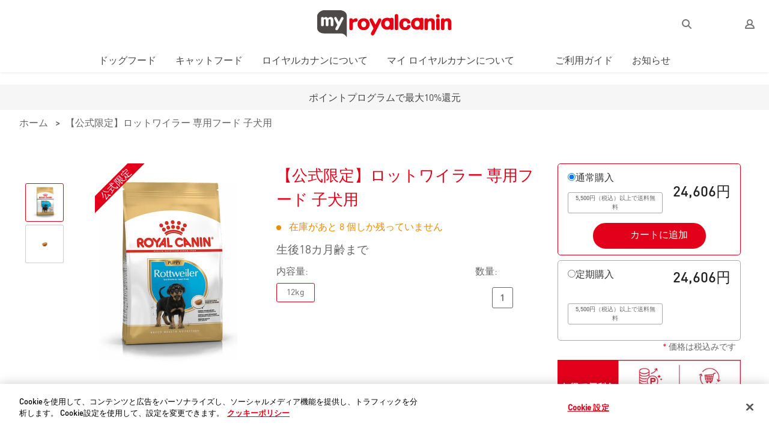

--- FILE ---
content_type: text/html
request_url: https://shop.royalcanin.jp/%E3%80%90%E5%85%AC%E5%BC%8F%E9%99%90%E5%AE%9A%E3%80%91%E3%83%AD%E3%83%83%E3%83%88%E3%83%AF%E3%82%A4%E3%83%A9%E3%83%BC%20%E5%B0%82%E7%94%A8%E3%83%95%E3%83%BC%E3%83%89%20%E5%AD%90%E7%8A%AC%E7%94%A8-3987
body_size: 2364
content:
<!doctype html><html><head><title>Royal canin shop</title><meta charset="utf-8"/><meta name="viewport" content="width=device-width,initial-scale=1"/><meta name="theme-color" content="#ffffff"/><meta name="keywords" content="Royal canin shop"/><meta name="description" content="Royal canin shop"/><meta http-equiv="X-UA-Compatible" content="IE=edge,chrome=1"/><meta name="msapplication-TileColor" content="#ffffff"/><meta name="google-site-verification" content="k8CJsqmd99NYCU59O89p7iAE3u6Y90vKZNpYLXAyeJk"/><link rel="apple-touch-icon" sizes="180x180" href="/apple-touch-icon.png"/><link rel="icon" href="/favicon.ico"/><link rel="manifest" href="/manifest.json"/><link rel="mask-icon" href="/safari-pinned-tab.svg" color="#e2001a"/><base href="/"/><link rel="stylesheet" href="https://dl.royalcanin.com/8-12-4/royal-canin.styles.prefix.min.critical.css"/><link rel="stylesheet" href="https://dl.royalcanin.com/8-12-4/royal-canin.styles.tabs.min.css"/><script type="text/javascript" src="https://dl.royalcanin.com/8-12-4/royal-canin.min.bundle.js"></script><script>"function"!=typeof Object.assign&&(Object.assign=function(n){"use strict";if(null==n)throw new TypeError("Cannot convert undefined or null to object");n=Object(n);for(var t=1;t<arguments.length;t++){var r=arguments[t];if(null!=r)for(var e in r)Object.prototype.hasOwnProperty.call(r,e)&&(n[e]=r[e])}return n})</script><script>!function(e,t,a,n){e[n]=e[n]||[],e[n].push({"gtm.start":(new Date).getTime(),event:"gtm.js"});var g=t.getElementsByTagName(a)[0],m=t.createElement(a);m.async=!0,m.src="https://www.googletagmanager.com/gtm.js?id=GTM-N449MLX",g.parentNode.insertBefore(m,g)}(window,document,"script","dataLayer")</script><script defer="defer" src="https://fgs-cdn.azureedge.net/cdn/assets/js/main.9ac3b210.1768221536827.js"></script><link href="https://fgs-cdn.azureedge.net/cdn/assets/css/main.008c9728.css" rel="stylesheet"></head><body><div id="alert-tip"></div><noscript></noscript><div class="rc-list rc-card minicart-icon rc-btn rc-btn rc-btn--icon rc-icon rc-cart--xs rc-iconography rc-interactive rc-styled-link" style="display:none"><img alt=""/></div><div id="root"></div><script>let ptarr=window.location.pathname.split("/");ptarr.indexOf("pickupmap")>0&&(document.body.style.overflow="hidden")</script></body><noscript><img height="1" width="1" style="display:none" src="https://www.facebook.com/tr?id=976333012558661&ev=PageView&noscript=1" alt=""/></noscript><link href="https://static.kak2c.ru/kak2c.pvz-map.css" rel="preload" as="style"/><noscript><iframe src="https://www.googletagmanager.com/ns.html?id=GTM-N449MLX" height="0" width="0" style="display:none;visibility:hidden"></iframe></noscript></html>

--- FILE ---
content_type: text/css
request_url: https://dl.royalcanin.com/8-12-4/royal-canin.styles.prefix.min.critical.css
body_size: 9578
content:
html:not(.rc-loaded--final) *{-webkit-transition:none!important;transition:none!important}html:not(.rc-loaded--final) .rc-badge,html:not(.rc-loaded--final) .rc-list__content,html:not(.rc-loaded--final) .rc-modal,html:not(.rc-loaded--final) .rc-modal img,html:not(.rc-loaded--final) .rc-screen-reader-text,html:not(.rc-loaded--final) .rc-tooltip,html:not(.rc-loaded--final) .tippy-popper,html:not(.rc-loaded--final) [data-filter-target],html:not(.rc-loaded--final) [data-js-modal-menu]{display:none!important}html:not(.rc-loaded--final) .rc-progress{visibility:hidden!important}.rc-carousel:not(.rc-carousel--loaded){visibility:hidden!important;height:0;width:0}html:not(.rc-loaded--final) .rc-carousel--cards.rc-match-heights,html:not(.rc-loaded--final) .rc-carousel--cards.rc-match-heights>.rc-carousel__card-gal{display:-webkit-box!important;display:-ms-flexbox!important;display:flex!important;-webkit-box-align:start!important;-ms-flex-align:start!important;align-items:flex-start!important}html:not(.rc-loaded--final) .rc-carousel--cards.rc-match-heights .rc-card__link.rc-card__link,html:not(.rc-loaded--final) .rc-carousel--cards.rc-match-heights>.rc-carousel__card-gal>.rc-card.rc-card{width:250px!important;margin:auto!important}html:not(.rc-loaded--final) .rc-input__label{visibility:hidden}.rc-padding--sm{padding:2.5rem}@-webkit-keyframes fadeInRight{0%{opacity:0;margin-left:3rem}to{opacity:1;margin-left:0}}@keyframes fadeInRight{0%{opacity:0;margin-left:3rem}to{opacity:1;margin-left:0}}@-webkit-keyframes fadeInTop{0%{opacity:0;-webkit-transform:translateY(-50%);transform:translateY(-50%)}to{opacity:1;-webkit-transform:translateY(0);transform:translateY(0)}}@keyframes fadeInTop{0%{opacity:0;-webkit-transform:translateY(-50%);transform:translateY(-50%)}to{opacity:1;-webkit-transform:translateY(0);transform:translateY(0)}}@-webkit-keyframes fadeInBottom{0%{opacity:0;-webkit-transform:translateY(30px);transform:translateY(30px)}to{opacity:1;-webkit-transform:translateY(0);transform:translateY(0)}}@keyframes fadeInBottom{0%{opacity:0;-webkit-transform:translateY(30px);transform:translateY(30px)}to{opacity:1;-webkit-transform:translateY(0);transform:translateY(0)}}@-webkit-keyframes fadeIn{0%{opacity:0}to{opacity:1}}@keyframes fadeIn{0%{opacity:0}to{opacity:1}}@-webkit-keyframes iconFade{0%{opacity:.6}to{opacity:1}}@keyframes iconFade{0%{opacity:.6}to{opacity:1}}@-webkit-keyframes pulse-scale{0%{-webkit-transform:scale(.5);transform:scale(.5);opacity:0}50%{opacity:.5}to{-webkit-transform:scale(2);transform:scale(2);opacity:0}}@keyframes pulse-scale{0%{-webkit-transform:scale(.5);transform:scale(.5);opacity:0}50%{opacity:.5}to{-webkit-transform:scale(2);transform:scale(2);opacity:0}}@-webkit-keyframes spin{0%{-webkit-transform:rotate(0deg);transform:rotate(0deg)}to{-webkit-transform:rotate(1turn);transform:rotate(1turn)}}@keyframes spin{0%{-webkit-transform:rotate(0deg);transform:rotate(0deg)}to{-webkit-transform:rotate(1turn);transform:rotate(1turn)}}.rc-bg-colour--brand1{background-color:#e2001a}.rc-bg-colour--brand2{background-color:#808285}.rc-bg-colour--brand3,.rc-btn--icon-label.rc-icon:not(.btn--inverse)[aria-selected=true],.rc-btn--icon-label.rc-icon:not(.rc-btn--inverse)[aria-selected=true],.rc-btn--icon-tab.rc-icon:not(.btn--inverse)[aria-selected=true],.rc-btn--icon-tab.rc-icon:not(.rc-btn--inverse)[aria-selected=true],.rc-btn--icon-tab:focus,.rc-btn--icon-tab:hover:not(:disabled),.rc-btn--icon-tab [aria-selected=true],.rc-tab--view-control:hover{background-color:#fff}.rc-bg-colour--brand4,.rc-navigation--vertical__list-item>a.active,.rc-navigation--vertical__list-item>a.rc-active,.rc-tab--view-control{background-color:#f6f6f6}.rc-bg-colour--interface-dark{background-color:#333}.rc-text-colour--brand1{color:#e2001a}.rc-text-colour--brand3{color:#fff}.rc-text-colour--brand4{color:#f6f6f6}.rc-text-colour--text{color:#666}.rc-text-colour--iconography{color:#767676}.rc-text-colour--hyperlink{color:#444}.rc-text-colour--success{color:#008900}.rc-text-colour--error{color:#c03344}.rc-text-colour--warning{color:#ee8b00}.rc-text-colour--inactive{color:#eaeaea}.rc-border-colour--brand1{border-color:#e2001a}.rc-border-colour--brand4{border-color:#f6f6f6}.rc-border-colour--interface,.rc-filters__form>.rc-fieldset,.rc-filters__header,.rc-list--inverse .list__header,.rc-list--inverse .list__link,.rc-list--inverse .rc-list__header,.rc-list--inverse .rc-list__link,.rc-list__accordion-item,nav[data-toggle-group=""] .list__link,nav[data-toggle-group=""] .rc-list__link,nav[data-toggle-group=desktop] .list__link,nav[data-toggle-group=desktop] .rc-list__link{border-color:#d7d7d7}.rc-border-colour--text{border-color:#666}.rc-baseline{-webkit-box-sizing:border-box;box-sizing:border-box;font-size:100%;-ms-overflow-style:-ms-autohiding-scrollbar}.rc-baseline *,.rc-baseline :after,.rc-baseline :before{-webkit-box-sizing:inherit;box-sizing:inherit}.rc-baseline>body{overflow-x:hidden;width:100%}body{font-family:RC TYPE,Roboto,Avenir,Helvetica,Arial,sans-serif;font-weight:300;margin:0}.rc-icon{vertical-align:middle}@media only screen and (-webkit-min-device-pixel-ratio:3){.rc-icon{margin-left:-1px}}.rc-icon:after{content:"";display:inline-block;background-repeat:no-repeat;width:32px;height:32px;overflow:hidden;-webkit-transform-origin:50% 50%;transform-origin:50% 50%;position:relative}.rc-btn--icon:after,.rc-icon.interactive{-webkit-transition:background-image .2s ease;transition:background-image .2s ease}.rc-hidden:not(html),.rc-showhide[aria-expanded=false]{display:none}.rc-styled-link,.rc-styled-link--cta,.rc-styled-link--external,.rc-styled-link--new-window,.rc-wysiwyg a{display:inline-block;vertical-align:middle;z-index:2;overflow:hidden;padding-bottom:4px;line-height:.9em;font-weight:500;text-decoration:none}.rc-styled-link--cta:visited,.rc-styled-link--external:visited,.rc-styled-link--new-window:visited,.rc-styled-link:visited,.rc-wysiwyg a:visited{border-bottom-color:#767676}.rc-styled-link--cta:focus,.rc-styled-link--cta:hover,.rc-styled-link--external:focus,.rc-styled-link--external:hover,.rc-styled-link--new-window:focus,.rc-styled-link--new-window:hover,.rc-styled-link:focus,.rc-styled-link:hover,.rc-wysiwyg a:focus,.rc-wysiwyg a:hover{border-bottom:1px solid #e2001a}.rc-styled-link--cta:active,.rc-styled-link--external:active,.rc-styled-link--new-window:active,.rc-styled-link:active,.rc-wysiwyg a:active{opacity:.75}.rc-styled-link--cta:active:before,.rc-styled-link--external:active:before,.rc-styled-link--new-window:active:before,.rc-styled-link:active:before,.rc-wysiwyg a:active:before{background-color:#666}.rc-baseline img,.rc-baseline picture{display:block;max-width:100%;height:auto;z-index:2}.rc-baseline figure{margin:0}.rc-alpha,.rc-beta,.rc-card__title.alpha,.rc-card__title.beta,.rc-card__title.delta,.rc-card__title.espilon,.rc-card__title.gamma,.rc-card__title.rc-alpha,.rc-card__title.rc-beta,.rc-card__title.rc-delta,.rc-card__title.rc-espilon,.rc-card__title.rc-gamma,.rc-card__title.rc-zeta,.rc-card__title.zeta,.rc-delta,.rc-espilon,.rc-gamma,.rc-replace-header-styles h1,.rc-replace-header-styles h1.card__title,.rc-replace-header-styles h1.rc-card__title,.rc-replace-header-styles h2,.rc-replace-header-styles h2.card__title,.rc-replace-header-styles h2.rc-card__title,.rc-replace-header-styles h3,.rc-replace-header-styles h3.card__title,.rc-replace-header-styles h3.rc-card__title,.rc-replace-header-styles h4,.rc-replace-header-styles h4.card__title,.rc-replace-header-styles h4.rc-card__title,.rc-replace-header-styles h5,.rc-replace-header-styles h5.card__title,.rc-replace-header-styles h5.rc-card__title,.rc-replace-header-styles h6,.rc-replace-header-styles h6.card__title,.rc-replace-header-styles h6.rc-card__title,.rc-wysiwyg h1,.rc-wysiwyg h1.card__title,.rc-wysiwyg h1.rc-card__title,.rc-wysiwyg h2,.rc-wysiwyg h2.card__title,.rc-wysiwyg h2.rc-card__title,.rc-wysiwyg h3,.rc-wysiwyg h3.card__title,.rc-wysiwyg h3.rc-card__title,.rc-wysiwyg h4,.rc-wysiwyg h4.card__title,.rc-wysiwyg h4.rc-card__title,.rc-wysiwyg h5,.rc-wysiwyg h5.card__title,.rc-wysiwyg h5.rc-card__title,.rc-wysiwyg h6,.rc-wysiwyg h6.card__title,.rc-wysiwyg h6.rc-card__title,.rc-zeta{color:#e2001a;font-weight:300;line-height:1.25;margin-top:0;margin-bottom:.5em}.pika-label,.pika-single.is-bound .pika-button,.pika-table abbr,.pika-title,.rc-body,.rc-intro,.rc-large-body,.rc-large-intro,.rc-meta,.rc-numeric{color:#666;font-weight:300;line-height:1.25;margin-top:0;margin-bottom:.5em}.rc-alpha,.rc-beta{color:#e2001a}.rc-alpha,.rc-card__title.alpha,.rc-card__title.rc-alpha,.rc-replace-header-styles h1,.rc-replace-header-styles h1.card__title,.rc-replace-header-styles h1.rc-card__title,.rc-wysiwyg h1,.rc-wysiwyg h1.card__title,.rc-wysiwyg h1.rc-card__title{font-size:1.875rem;line-height:2.5rem}@media (min-width:769px){.rc-alpha,.rc-card__title.alpha,.rc-card__title.rc-alpha,.rc-replace-header-styles h1,.rc-replace-header-styles h1.card__title,.rc-replace-header-styles h1.rc-card__title,.rc-wysiwyg h1,.rc-wysiwyg h1.card__title,.rc-wysiwyg h1.rc-card__title{font-size:2.5rem;line-height:3.5rem}}.rc-alpha.rc-header-with-icon,.rc-header-with-icon.rc-header-with-icon--alpha,.rc-replace-header-styles h1.rc-header-with-icon,.rc-wysiwyg h1.rc-header-with-icon{display:-webkit-box;display:-ms-flexbox;display:flex;-webkit-box-align:center;-ms-flex-align:center;align-items:center;margin-right:-.3em}.rc-alpha.rc-header-with-icon .rc-icon,.rc-header-with-icon.rc-header-with-icon--alpha .rc-icon,.rc-replace-header-styles h1.rc-header-with-icon .rc-icon,.rc-wysiwyg h1.rc-header-with-icon .rc-icon{display:-webkit-box;display:-ms-flexbox;display:flex}.rc-alpha.rc-header-with-icon .rc-icon:after,.rc-header-with-icon.rc-header-with-icon--alpha .rc-icon:after,.rc-replace-header-styles h1.rc-header-with-icon .rc-icon:after,.rc-wysiwyg h1.rc-header-with-icon .rc-icon:after{-webkit-transform:scale(.938);transform:scale(.938);margin-right:.3em}.rc-beta,.rc-card__title.beta,.rc-card__title.rc-beta,.rc-replace-header-styles h2,.rc-replace-header-styles h2.card__title,.rc-replace-header-styles h2.rc-card__title,.rc-wysiwyg h2,.rc-wysiwyg h2.card__title,.rc-wysiwyg h2.rc-card__title{font-size:1.625rem;line-height:2rem}@media (min-width:769px){.rc-beta,.rc-card__title.beta,.rc-card__title.rc-beta,.rc-replace-header-styles h2,.rc-replace-header-styles h2.card__title,.rc-replace-header-styles h2.rc-card__title,.rc-wysiwyg h2,.rc-wysiwyg h2.card__title,.rc-wysiwyg h2.rc-card__title{font-size:1.875rem;line-height:2.5rem}}.rc-beta.rc-header-with-icon,.rc-header-with-icon.rc-header-with-icon--beta,.rc-replace-header-styles h2.rc-header-with-icon,.rc-wysiwyg h2.rc-header-with-icon{display:-webkit-box;display:-ms-flexbox;display:flex;-webkit-box-align:center;-ms-flex-align:center;align-items:center;margin-right:-.3em}.rc-beta.rc-header-with-icon .rc-icon,.rc-header-with-icon.rc-header-with-icon--beta .rc-icon,.rc-replace-header-styles h2.rc-header-with-icon .rc-icon,.rc-wysiwyg h2.rc-header-with-icon .rc-icon{display:-webkit-box;display:-ms-flexbox;display:flex}.rc-beta.rc-header-with-icon .rc-icon:after,.rc-header-with-icon.rc-header-with-icon--beta .rc-icon:after,.rc-replace-header-styles h2.rc-header-with-icon .rc-icon:after,.rc-wysiwyg h2.rc-header-with-icon .rc-icon:after{-webkit-transform:scale(.812);transform:scale(.812);margin-right:.3em}.rc-card__title.gamma,.rc-card__title.rc-gamma,.rc-gamma,.rc-replace-header-styles h3,.rc-replace-header-styles h3.card__title,.rc-replace-header-styles h3.rc-card__title,.rc-wysiwyg h3,.rc-wysiwyg h3.card__title,.rc-wysiwyg h3.rc-card__title{font-size:1.375rem;line-height:2rem}@media (min-width:769px){.rc-card__title.gamma,.rc-card__title.rc-gamma,.rc-gamma,.rc-replace-header-styles h3,.rc-replace-header-styles h3.card__title,.rc-replace-header-styles h3.rc-card__title,.rc-wysiwyg h3,.rc-wysiwyg h3.card__title,.rc-wysiwyg h3.rc-card__title{font-size:1.625rem;line-height:2.5rem}}.rc-gamma.rc-header-with-icon,.rc-header-with-icon.rc-header-with-icon--gamma,.rc-replace-header-styles h3.rc-header-with-icon,.rc-wysiwyg h3.rc-header-with-icon{display:-webkit-box;display:-ms-flexbox;display:flex;-webkit-box-align:center;-ms-flex-align:center;align-items:center;margin-right:-.3em}.rc-gamma.rc-header-with-icon .rc-icon,.rc-header-with-icon.rc-header-with-icon--gamma .rc-icon,.rc-replace-header-styles h3.rc-header-with-icon .rc-icon,.rc-wysiwyg h3.rc-header-with-icon .rc-icon{display:-webkit-box;display:-ms-flexbox;display:flex}.rc-gamma.rc-header-with-icon .rc-icon:after,.rc-header-with-icon.rc-header-with-icon--gamma .rc-icon:after,.rc-replace-header-styles h3.rc-header-with-icon .rc-icon:after,.rc-wysiwyg h3.rc-header-with-icon .rc-icon:after{-webkit-transform:scale(.688);transform:scale(.688);margin-right:.3em}.rc-card__title.delta,.rc-card__title.rc-delta,.rc-delta,.rc-replace-header-styles h4,.rc-replace-header-styles h4.card__title,.rc-replace-header-styles h4.rc-card__title,.rc-wysiwyg h4,.rc-wysiwyg h4.card__title,.rc-wysiwyg h4.rc-card__title{font-size:1.125rem;line-height:1.5rem}@media (min-width:769px){.rc-card__title.delta,.rc-card__title.rc-delta,.rc-delta,.rc-replace-header-styles h4,.rc-replace-header-styles h4.card__title,.rc-replace-header-styles h4.rc-card__title,.rc-wysiwyg h4,.rc-wysiwyg h4.card__title,.rc-wysiwyg h4.rc-card__title{font-size:1.25rem;line-height:2rem}}.rc-delta.rc-header-with-icon,.rc-header-with-icon.rc-header-with-icon--delta,.rc-replace-header-styles h4.rc-header-with-icon,.rc-wysiwyg h4.rc-header-with-icon{display:-webkit-box;display:-ms-flexbox;display:flex;-webkit-box-align:center;-ms-flex-align:center;align-items:center;margin-right:-.3em}.rc-delta.rc-header-with-icon .rc-icon,.rc-header-with-icon.rc-header-with-icon--delta .rc-icon,.rc-replace-header-styles h4.rc-header-with-icon .rc-icon,.rc-wysiwyg h4.rc-header-with-icon .rc-icon{display:-webkit-box;display:-ms-flexbox;display:flex}.rc-delta.rc-header-with-icon .rc-icon:after,.rc-header-with-icon.rc-header-with-icon--delta .rc-icon:after,.rc-replace-header-styles h4.rc-header-with-icon .rc-icon:after,.rc-wysiwyg h4.rc-header-with-icon .rc-icon:after{-webkit-transform:scale(.562);transform:scale(.562);margin-right:.3em}.rc-card__title.espilon,.rc-card__title.rc-espilon,.rc-espilon,.rc-replace-header-styles h5,.rc-replace-header-styles h5.card__title,.rc-replace-header-styles h5.rc-card__title,.rc-wysiwyg h5,.rc-wysiwyg h5.card__title,.rc-wysiwyg h5.rc-card__title{font-size:1rem;line-height:1.5rem}@media (min-width:769px){.rc-card__title.espilon,.rc-card__title.rc-espilon,.rc-espilon,.rc-replace-header-styles h5,.rc-replace-header-styles h5.card__title,.rc-replace-header-styles h5.rc-card__title,.rc-wysiwyg h5,.rc-wysiwyg h5.card__title,.rc-wysiwyg h5.rc-card__title{font-size:1.125rem;line-height:1.5rem}}.rc-espilon.rc-header-with-icon,.rc-header-with-icon.rc-header-with-icon--espilon,.rc-replace-header-styles h5.rc-header-with-icon,.rc-wysiwyg h5.rc-header-with-icon{display:-webkit-box;display:-ms-flexbox;display:flex;-webkit-box-align:center;-ms-flex-align:center;align-items:center;margin-right:-.3em}.rc-espilon.rc-header-with-icon .rc-icon,.rc-header-with-icon.rc-header-with-icon--espilon .rc-icon,.rc-replace-header-styles h5.rc-header-with-icon .rc-icon,.rc-wysiwyg h5.rc-header-with-icon .rc-icon{display:-webkit-box;display:-ms-flexbox;display:flex}.rc-espilon.rc-header-with-icon .rc-icon:after,.rc-header-with-icon.rc-header-with-icon--espilon .rc-icon:after,.rc-replace-header-styles h5.rc-header-with-icon .rc-icon:after,.rc-wysiwyg h5.rc-header-with-icon .rc-icon:after{-webkit-transform:scale(.5);transform:scale(.5);margin-right:.3em}.rc-card__title.rc-zeta,.rc-card__title.zeta,.rc-replace-header-styles h6,.rc-replace-header-styles h6.card__title,.rc-replace-header-styles h6.rc-card__title,.rc-wysiwyg h6,.rc-wysiwyg h6.card__title,.rc-wysiwyg h6.rc-card__title,.rc-zeta{font-size:.875rem;line-height:1.5rem}@media (min-width:769px){.rc-card__title.rc-zeta,.rc-card__title.zeta,.rc-replace-header-styles h6,.rc-replace-header-styles h6.card__title,.rc-replace-header-styles h6.rc-card__title,.rc-wysiwyg h6,.rc-wysiwyg h6.card__title,.rc-wysiwyg h6.rc-card__title,.rc-zeta{font-size:1rem;line-height:1.5rem}}.rc-header-with-icon.rc-header-with-icon--zeta,.rc-replace-header-styles h6.rc-header-with-icon,.rc-wysiwyg h6.rc-header-with-icon,.rc-zeta.rc-header-with-icon{display:-webkit-box;display:-ms-flexbox;display:flex;-webkit-box-align:center;-ms-flex-align:center;align-items:center;margin-right:-.3em}.rc-header-with-icon.rc-header-with-icon--zeta .rc-icon,.rc-replace-header-styles h6.rc-header-with-icon .rc-icon,.rc-wysiwyg h6.rc-header-with-icon .rc-icon,.rc-zeta.rc-header-with-icon .rc-icon{display:-webkit-box;display:-ms-flexbox;display:flex}.rc-header-with-icon.rc-header-with-icon--zeta .rc-icon:after,.rc-replace-header-styles h6.rc-header-with-icon .rc-icon:after,.rc-wysiwyg h6.rc-header-with-icon .rc-icon:after,.rc-zeta.rc-header-with-icon .rc-icon:after{-webkit-transform:scale(.438);transform:scale(.438);margin-right:.3em}.rc-intro{font-size:1rem;line-height:1.5rem}@media (min-width:769px){.rc-intro{font-size:1.125rem;line-height:1.6rem}}.rc-header-with-icon.rc-header-with-icon--intro,.rc-intro.rc-header-with-icon{display:-webkit-box;display:-ms-flexbox;display:flex;-webkit-box-align:center;-ms-flex-align:center;align-items:center;margin-right:-.3em}.rc-header-with-icon.rc-header-with-icon--intro .rc-icon,.rc-intro.rc-header-with-icon .rc-icon{display:-webkit-box;display:-ms-flexbox;display:flex}.rc-header-with-icon.rc-header-with-icon--intro .rc-icon:after,.rc-intro.rc-header-with-icon .rc-icon:after{-webkit-transform:scale(.5);transform:scale(.5);margin-right:.3em}.rc-large-intro{font-size:1.125rem;line-height:2rem}@media (min-width:769px){.rc-large-intro{font-size:1.375rem;line-height:2.25rem}}.rc-header-with-icon.rc-header-with-icon--large-intro,.rc-large-intro.rc-header-with-icon{display:-webkit-box;display:-ms-flexbox;display:flex;-webkit-box-align:center;-ms-flex-align:center;align-items:center;margin-right:-.3em}.rc-header-with-icon.rc-header-with-icon--large-intro .rc-icon,.rc-large-intro.rc-header-with-icon .rc-icon{display:-webkit-box;display:-ms-flexbox;display:flex}.rc-header-with-icon.rc-header-with-icon--large-intro .rc-icon:after,.rc-large-intro.rc-header-with-icon .rc-icon:after{-webkit-transform:scale(.562);transform:scale(.562);margin-right:.3em}.pika-single.is-bound .pika-button,.pika-table abbr,.rc-meta{font-size:.75rem;line-height:1rem}@media (min-width:769px){.pika-single.is-bound .pika-button,.pika-table abbr,.rc-meta{font-size:.875rem;line-height:1.125rem}}.rc-header-with-icon.rc-header-with-icon--meta,.rc-meta.rc-header-with-icon{display:-webkit-box;display:-ms-flexbox;display:flex;-webkit-box-align:center;-ms-flex-align:center;align-items:center;margin-right:-.3em}.rc-header-with-icon.rc-header-with-icon--meta .rc-icon,.rc-meta.rc-header-with-icon .rc-icon{display:-webkit-box;display:-ms-flexbox;display:flex}.rc-header-with-icon.rc-header-with-icon--meta .rc-icon:after,.rc-meta.rc-header-with-icon .rc-icon:after{-webkit-transform:scale(.375);transform:scale(.375);margin-right:.3em}.pika-label,.pika-title,.rc-body{font-size:.875rem;line-height:1.5rem}@media (min-width:769px){.pika-label,.pika-title,.rc-body{font-size:1rem;line-height:1.5rem}}.rc-header-with-icon{-webkit-box-align:center;-ms-flex-align:center;align-items:center;margin-right:-.3em}.rc-header-with-icon,.rc-header-with-icon .rc-icon{display:-webkit-box;display:-ms-flexbox;display:flex}.rc-header-with-icon .rc-icon:after{-webkit-transform:scale(.438);transform:scale(.438);margin-right:.3em}.rc-inline-icon{display:inline;padding-left:24px;position:relative}.rc-inline-icon .rc-icon{display:inline-block;-webkit-transform:scale(.438);transform:scale(.438);position:absolute;top:0;left:0;width:14px;height:14px}.rc-large-body{font-size:1rem;line-height:2rem}@media (min-width:769px){.rc-large-body{font-size:1.125rem;line-height:2.125rem}}.rc-header-with-icon.rc-header-with-icon--large-body,.rc-large-body.rc-header-with-icon{display:-webkit-box;display:-ms-flexbox;display:flex;-webkit-box-align:center;-ms-flex-align:center;align-items:center;margin-right:-.3em}.rc-header-with-icon.rc-header-with-icon--large-body .rc-icon,.rc-large-body.rc-header-with-icon .rc-icon{display:-webkit-box;display:-ms-flexbox;display:flex}.rc-header-with-icon.rc-header-with-icon--large-body .rc-icon:after,.rc-large-body.rc-header-with-icon .rc-icon:after{-webkit-transform:scale(.5);transform:scale(.5);margin-right:.3em}.rc-numeric{font-size:1.25rem;line-height:2rem}@media (min-width:769px){.rc-numeric{font-size:1.375rem;line-height:2.25rem}}.rc-header-with-icon.rc-header-with-icon--numeric,.rc-numeric.rc-header-with-icon{display:-webkit-box;display:-ms-flexbox;display:flex;-webkit-box-align:center;-ms-flex-align:center;align-items:center;margin-right:-.3em}.rc-header-with-icon.rc-header-with-icon--numeric .rc-icon,.rc-numeric.rc-header-with-icon .rc-icon{display:-webkit-box;display:-ms-flexbox;display:flex}.rc-header-with-icon.rc-header-with-icon--numeric .rc-icon:after,.rc-numeric.rc-header-with-icon .rc-icon:after{-webkit-transform:scale(.625);transform:scale(.625);margin-right:.3em}.rc-text--center{text-align:center;width:100%}.rc-text--right{text-align:right}@media (max-width:769px){.rc-text--right{text-align:center}}.rc-text--left{text-align:left}.rc-text--inverse{color:#f6f6f6}.rc-border-top,.rc-list__accordion-item:first-child{border-top-style:solid;border-top-width:1px}.rc-border-bottom,.rc-filters__form>.rc-fieldset,.rc-filters__header,.rc-list--inverse .list__header,.rc-list--inverse .list__link,.rc-list--inverse .rc-list__header,.rc-list--inverse .rc-list__link,.rc-list__accordion-item,nav[data-toggle-group=""] .list__link,nav[data-toggle-group=""] .rc-list__link,nav[data-toggle-group=desktop] .list__link,nav[data-toggle-group=desktop] .rc-list__link{border-bottom-style:solid;border-bottom-width:1px}.rc-border-left{border-left-style:solid;border-left-width:1px}.rc-border-right{border-right-style:solid;border-right-width:1px}.rc-loading .rc-alert__close{background-color:transparent;border:none}.rc-btn,.rc-input__submit{display:inline-block;position:relative;vertical-align:middle;line-height:inherit;font-size:inherit;text-align:center;overflow:hidden;padding:6px 1.5rem;border:2px solid transparent;border-radius:999px;text-decoration:none;cursor:pointer;-webkit-transition:all .2s ease;transition:all .2s ease;font-weight:300;font-family:RC TYPE,Roboto,Avenir,Helvetica,Arial,sans-serif;width:auto}@media (min-width:769px){.rc-btn:not(.rc-btn--icon-label):not(.rc-btn--action):not(.rc-btn--icon):not(.rc-btn--sm):not(.rc-btn--icon-tab):not(.rc-input__submit):not(.rc-btn--increment),.rc-input__submit:not(.rc-btn--icon-label):not(.rc-btn--action):not(.rc-btn--icon):not(.rc-btn--sm):not(.rc-btn--icon-tab):not(.rc-input__submit):not(.rc-btn--increment){padding:.6rem 2rem}}.rc-btn:not(.rc-flag):first-letter,.rc-input__submit:not(.rc-flag):first-letter{text-transform:uppercase}.pika-next,.pika-prev,.rc-alert .alert__close,.rc-alert .rc-alert__close,.rc-btn--icon,.rc-btn--icon--xs,.rc-input__submit--search{border-radius:0;padding:0}.pika-next:active,.pika-prev:active,.rc-alert .alert__close:active,.rc-alert .rc-alert__close:active,.rc-btn--icon--xs:active,.rc-btn--icon:active,.rc-input__submit--search:active{background-color:transparent}.pika-next,.pika-prev,.rc-btn--action,.rc-btn--icon,.rc-btn--icon--xs,.rc-input__submit--micro,.rc-input__submit--search{min-width:3.54rem;height:3.54rem}@media (min-width:640px){.pika-next,.pika-prev,.rc-btn--action,.rc-btn--icon,.rc-btn--icon--xs,.rc-input__submit--micro,.rc-input__submit--search{min-width:3rem;height:3rem}}.rc-six-column .btn--action,.rc-six-column .btn--icon,.rc-six-column .btn--icon--xs,.rc-six-column .input__submit--micro,.rc-six-column .input__submit--search,.rc-six-column .pika-next,.rc-six-column .pika-prev,.rc-six-column .rc-btn--action,.rc-six-column .rc-btn--icon,.rc-six-column .rc-btn--icon--xs,.rc-six-column .rc-input__submit--micro,.rc-six-column .rc-input__submit--search{min-width:3.54rem;height:3.54rem}.rc-btn--one,.rc-btn--two{font-weight:500}.rc-baseline button{font-family:RC TYPE,Roboto,Avenir,Helvetica,Arial,sans-serif}.rc-btn-group{display:-webkit-box;display:-ms-flexbox;display:flex;-webkit-box-pack:center;-ms-flex-pack:center;justify-content:center;margin-left:-1rem;margin-right:-1rem}.rc-btn-group>.btn,.rc-btn-group>.rc-btn{-webkit-box-flex:1;-ms-flex-positive:1;flex-grow:1;-ms-flex-preferred-size:100%;flex-basis:100%;border-radius:999px!important;max-width:250px;margin:0 .5rem}@media (min-width:769px){.rc-btn+.rc-btn{margin-left:.5rem}[role=menubar] .rc-btn{margin-left:0;margin-right:.5rem}}p>.btn,p>.rc-btn{margin-right:.5rem}@media (max-width:480px){p>.btn,p>.rc-btn{display:table}}@media (max-width:640px){p>.btn,p>.rc-btn{margin-bottom:1.5rem}}p>.btn+.rc-styled-link,p>.btn+.styled-link,p>.rc-btn+.rc-styled-link,p>.rc-btn+.styled-link{margin-left:.5rem}.rc-loading .rc-btn.rc-icon:after,.rc-loading .rc-btn.rc-icon:before{display:none}.rc-btn--one{background-color:#e2001a;color:#fff}.rc-btn--two{border:2px solid #e2001a;color:#e2001a}.rc-btn--inverse{background-color:transparent;color:#f6f6f6;border-color:transparent}.rc-btn--icon-label,.rc-btn--icon-tab{border-radius:0;overflow:visible;text-align:left;padding-left:2.5rem;padding-right:1.5rem}.rc-btn--icon-label:after,.rc-btn--icon-tab:after{left:1.5rem}html[dir=rtl] .btn--icon-label,html[dir=rtl] .rc-btn--icon-label,html[dir=rtl] .rc-btn--icon-tab{text-align:right;padding-left:1.5rem;padding-right:2.5rem}html[dir=rtl] .btn--icon-label:after,html[dir=rtl] .rc-btn--icon-label:after,html[dir=rtl] .rc-btn--icon-tab:after{left:auto;right:.5rem}.rc-btn--icon-label:focus,.rc-btn--icon-label:hover:not(:disabled),.rc-btn--icon-label [aria-selected=true],.rc-btn--icon-tab:focus,.rc-btn--icon-tab:hover:not(:disabled),.rc-btn--icon-tab [aria-selected=true]{color:#e2001a}.rc-btn--icon-label.btn--inverse:focus,.rc-btn--icon-label.btn--inverse:hover,.rc-btn--icon-label.rc-btn--inverse:focus,.rc-btn--icon-label.rc-btn--inverse:hover,.rc-btn--icon-tab.btn--inverse:focus,.rc-btn--icon-tab.btn--inverse:hover,.rc-btn--icon-tab.rc-btn--inverse:focus,.rc-btn--icon-tab.rc-btn--inverse:hover{color:#fff;background:transparent}.rc-btn--icon-label:not(.btn--inverse).rc-icon[aria-selected=true],.rc-btn--icon-label:not(.rc-btn--inverse).rc-icon[aria-selected=true],.rc-btn--icon-tab:not(.btn--inverse).rc-icon[aria-selected=true],.rc-btn--icon-tab:not(.rc-btn--inverse).rc-icon[aria-selected=true]{color:#e2001a}.rc-btn--icon-label:after,.rc-btn--icon-tab:after{position:absolute!important;top:50%;-webkit-transform:translateY(-50%) translateX(-50%);transform:translateY(-50%) translateX(-50%)}html[dir=rtl] .btn--icon-label:after,html[dir=rtl] .rc-btn--icon-label:after,html[dir=rtl] .rc-btn--icon-tab:after{-webkit-transform:translateY(-50%);transform:translateY(-50%)}.rc-btn--icon-label.rc-flag,.rc-btn--icon-tab.rc-flag{white-space:normal;padding-left:3rem}html[dir=rtl] .btn--icon-label.rc-flag,html[dir=rtl] .rc-btn--icon-label.rc-flag,html[dir=rtl] .rc-btn--icon-tab.rc-flag{padding-right:3rem}.rc-divider,.rc-divider--light{height:1px;border:none;border-top:1px solid #d7d7d7}.rc-divider--light{border-top-color:#f6f6f6}.rc-divider--thick{border-top-style:solid;border-top-width:8px}.layout-container,.rc-layout-container{display:-webkit-box;display:-ms-flexbox;display:flex;-ms-flex-preferred-size:100%;flex-basis:100%;-ms-flex-wrap:wrap;flex-wrap:wrap;-webkit-box-orient:horizontal;-webkit-box-direction:normal;-ms-flex-direction:row;flex-direction:row;z-index:1;margin-left:auto;margin-right:auto}@media (max-width:769px){.layout-container,.rc-layout-container{width:100%}}@media (min-width:769px){.layout-container,.rc-layout-container{margin-left:-1rem;margin-right:-1rem}}.rc-column{position:relative;display:inline-block;width:100%;padding-left:1rem;padding-right:1rem;padding-bottom:1rem}.firefox .rc-column{min-width:1px}@media (max-width:769px){.rc-column>.rc-layout-container>.rc-column{padding-left:0;padding-right:0}}@media (min-width:769px){.rc-column{-webkit-box-flex:1;-ms-flex-positive:1;flex-grow:1;-ms-flex-negative:1;flex-shrink:1;-ms-flex-preferred-size:0;flex-basis:0;display:inline-block;vertical-align:top;padding:1rem}.rc-column>.rc-layout-container>.rc-column{padding-top:0;padding-bottom:0}.rc-one-column>.rc-column{width:100%}.rc-two-column>.rc-column{width:50%}.rc-three-column>.rc-column{width:33.333%}.rc-three-column>.rc-column.rc-double-width{width:66.667%;-webkit-box-flex:2;-ms-flex-positive:2;flex-grow:2;-ms-flex-negative:2;flex-shrink:2;-ms-flex-preferred-size:22px;flex-basis:22px}.rc-four-column>.rc-column{width:25%}.rc-four-column>.rc-column.rc-double-width{width:50%;-webkit-box-flex:2;-ms-flex-positive:2;flex-grow:2;-ms-flex-negative:2;flex-shrink:2;-ms-flex-preferred-size:22px;flex-basis:22px}.rc-four-column>.rc-column.rc-triple-width{width:75%;-webkit-box-flex:3;-ms-flex-positive:3;flex-grow:3;-ms-flex-negative:3;flex-shrink:3;-ms-flex-preferred-size:66px;flex-basis:66px}.rc-five-column>.rc-column{width:20%}.rc-five-column>.rc-column.rc-double-width{width:40%;-webkit-box-flex:2;-ms-flex-positive:2;flex-grow:2;-ms-flex-negative:2;flex-shrink:2;-ms-flex-preferred-size:22px;flex-basis:22px}.rc-five-column>.rc-column.rc-triple-width{width:60%;-webkit-box-flex:3;-ms-flex-positive:3;flex-grow:3;-ms-flex-negative:3;flex-shrink:3;-ms-flex-preferred-size:66px;flex-basis:66px}.rc-five-column>.rc-column.rc-quad-width{width:80%;-webkit-box-flex:4;-ms-flex-positive:4;flex-grow:4;-ms-flex-negative:4;flex-shrink:4;-ms-flex-preferred-size:88px;flex-basis:88px}.rc-six-column>.rc-column{width:16.667%}.rc-six-column>.rc-column.rc-double-width{width:33.333%;-webkit-box-flex:2;-ms-flex-positive:2;flex-grow:2;-ms-flex-negative:2;flex-shrink:2;-ms-flex-preferred-size:22px;flex-basis:22px}.rc-six-column>.rc-column.rc-triple-width{width:50%;-webkit-box-flex:3;-ms-flex-positive:3;flex-grow:3;-ms-flex-negative:3;flex-shrink:3;-ms-flex-preferred-size:66px;flex-basis:66px}.rc-six-column>.rc-column.rc-quad-width{width:66.667%;-webkit-box-flex:4;-ms-flex-positive:4;flex-grow:4;-ms-flex-negative:4;flex-shrink:4;-ms-flex-preferred-size:88px;flex-basis:88px}}@media (max-width:769px){.rc-reverse-layout-mobile>.rc-column:first-child{padding-bottom:1rem}.rc-reverse-layout-mobile>.rc-column:last-child{padding-bottom:0}}.rc-layout-grid .rc-column{-webkit-box-flex:inherit!important;-ms-flex-positive:inherit!important;flex-grow:inherit!important;padding:1rem!important;-ms-flex-preferred-size:auto!important;flex-basis:auto!important}html:not(.ie11) .rc-match-heights>.rc-column{display:-webkit-box;display:-ms-flexbox;display:flex;-webkit-box-align:start;-ms-flex-align:start;align-items:flex-start;-webkit-box-orient:vertical;-webkit-box-direction:normal;-ms-flex-direction:column;flex-direction:column}html:not(.ie11) .rc-match-heights>.rc-column>*{-webkit-box-flex:1;-ms-flex-positive:1;flex-grow:1}.rc-column.no-gutter{padding:0}html.ie10 .rc-column>*{max-width:100%}.rc-content-h-top>.rc-column{display:-webkit-inline-box;display:-ms-inline-flexbox;display:inline-flex;-webkit-box-align:start;-ms-flex-align:start;align-items:flex-start}.rc-self-h-top{display:-webkit-box;display:-ms-flexbox;display:flex;-ms-flex-item-align:start;align-self:flex-start}.rc-content-h-middle>.rc-column{display:-webkit-inline-box;display:-ms-inline-flexbox;display:inline-flex;-webkit-box-align:center;-ms-flex-align:center;align-items:center}.rc-self-h-middle{display:-webkit-box;display:-ms-flexbox;display:flex;-ms-flex-item-align:center;align-self:center}.rc-content-h-bottom>.rc-column{display:-webkit-inline-box;display:-ms-inline-flexbox;display:inline-flex;-webkit-box-align:end;-ms-flex-align:end;align-items:flex-end}.rc-self-h-bottom{-ms-flex-item-align:end;align-self:flex-end}.rc-content-v-left,.rc-self-h-bottom{display:-webkit-box;display:-ms-flexbox;display:flex}.rc-content-v-left{-webkit-box-pack:start;-ms-flex-pack:start;justify-content:flex-start}@media (max-width:769px){.rc-content-v-left--mobile{display:-webkit-box;display:-ms-flexbox;display:flex;-webkit-box-pack:start;-ms-flex-pack:start;justify-content:flex-start}}@media (min-width:769px){.rc-content-v-left--desktop{display:-webkit-box;display:-ms-flexbox;display:flex;-webkit-box-pack:start;-ms-flex-pack:start;justify-content:flex-start}}.rc-content-v-middle{display:-webkit-box;display:-ms-flexbox;display:flex;-webkit-box-pack:center;-ms-flex-pack:center;justify-content:center}@media (max-width:769px){.rc-content-v-middle--mobile{display:-webkit-box;display:-ms-flexbox;display:flex;-webkit-box-pack:center;-ms-flex-pack:center;justify-content:center}}@media (min-width:769px){.rc-content-v-middle--desktop{display:-webkit-box;display:-ms-flexbox;display:flex;-webkit-box-pack:center;-ms-flex-pack:center;justify-content:center}}.rc-content-v-right{display:-webkit-box;display:-ms-flexbox;display:flex;-webkit-box-pack:end;-ms-flex-pack:end;justify-content:flex-end}@media (max-width:769px){.rc-content-v-right--mobile{display:-webkit-box;display:-ms-flexbox;display:flex;-webkit-box-pack:end;-ms-flex-pack:end;justify-content:flex-end}}@media (min-width:769px){.rc-content-v-right--desktop{display:-webkit-box;display:-ms-flexbox;display:flex;-webkit-box-pack:end;-ms-flex-pack:end;justify-content:flex-end}}.rc-inline{display:inline-block}.rc-reverse-layout{-webkit-box-orient:horizontal;-webkit-box-direction:reverse;-ms-flex-direction:row-reverse;flex-direction:row-reverse}@media (max-width:769px){.rc-reverse-layout-mobile{display:-webkit-box;display:-ms-flexbox;display:flex;-webkit-box-orient:vertical;-webkit-box-direction:reverse;-ms-flex-direction:column-reverse;flex-direction:column-reverse}}.rc-justify-content-space-around{-ms-flex-pack:distribute;justify-content:space-around}@media (min-width:769px){.rc-center-align-contents{display:-webkit-box;display:-ms-flexbox;display:flex;-webkit-box-align:center;-ms-flex-align:center;align-items:center}}.rc-list--blank{list-style-type:none}.rc-list--align{padding:0;margin-left:0;list-style-position:outside}.rc-menubar .list,.rc-menubar .rc-list{display:-webkit-box;display:-ms-flexbox;display:flex;-ms-flex-wrap:wrap;flex-wrap:wrap;padding-left:0}.rc-list--inverse .list__header,.rc-list--inverse .list__link,.rc-list--inverse .rc-list__header,.rc-list--inverse .rc-list__link{background-color:transparent}.rc-list__header{display:block;position:relative;padding:1rem .5rem;width:100%;border-radius:0;text-align:left;background-color:#fff;font-weight:500;text-transform:uppercase}.rc-list__header:visited{color:#444}@media (min-width:769px){.rc-list__header{background:none;padding:.5rem 0;border-bottom:none}[data-toggle-group=""] .list__header,[data-toggle-group=""] .rc-list__header,[data-toggle-group=desktop] .list__header,[data-toggle-group=desktop] .rc-list__header{background-color:#fff;padding:1.5rem .5rem}}.rc-list__header:active,.rc-list__header:hover{color:#e2001a}.rc-list__accordion-item .list__header,.rc-list__accordion-item .rc-list__header{text-transform:none;font-weight:300}.rc-list__header[aria-haspopup=true]{padding-right:3.5rem}.rc-list__header[aria-haspopup=true]:after{position:absolute;right:1.5rem;top:50%;margin-top:-16px;width:24px}.rc-expand--horizontal .list__header,.rc-expand--horizontal .rc-list__header{background-color:#f6f6f6}@media (max-width:769px){[data-toggle-effect=rc-expand--horizontal] .list__header,[data-toggle-effect=rc-expand--horizontal] .rc-list__header{padding-top:1.5rem;padding-bottom:1.5rem}.rc-list__header .nav,.rc-nav .list__header,.rc-nav .rc-list__header{padding:1.5rem 1rem;border-bottom:1px solid #d7d7d7}}@media (min-width:769px){.rc-list__header .nav,.rc-nav .list__header,.rc-nav .rc-list__header{padding-top:0}}.rc-list--inverse .list__header,.rc-list--inverse .rc-list__header{color:#fff}.rc-list__item,.rc-wysiwyg ol>li,.rc-wysiwyg ul>li{line-height:1.5;position:relative}.rc-list__item:last-child,.rc-wysiwyg ol>li:last-child,.rc-wysiwyg ul>li:last-child{margin-bottom:0}.rc-list__item.rc-icon,.rc-wysiwyg ol>li.rc-icon,.rc-wysiwyg ul>li.rc-icon{position:relative}.rc-list__item.rc-icon:after,.rc-wysiwyg ol>li.rc-icon:after,.rc-wysiwyg ul>li.rc-icon:after{position:absolute;left:-2em;top:0;margin-top:-4px}.rc-nav .list__item,.rc-nav .rc-list__item{position:static}.rc-list--inline .list__item,.rc-list--inline .rc-list__item{display:inline-block}@media (min-width:769px){.rc-list--inline .list__item,.rc-list--inline .rc-list__item{margin-right:2rem}.rc-list__item .list--inline :last-child,.rc-list__item .rc-list--inline :last-child{margin-right:0}}.rc-list__item.list__item--group,.rc-list__item.rc-list__item--group{-webkit-column-break-inside:avoid;break-inside:avoid;page-break-inside:avoid}.rc-menubar .list__item,.rc-menubar .rc-list__item{margin-right:.5rem}.rc-list:not(.rc-list--blank):not(.rc-list--inline) .rc-list__item,.rc-wysiwyg ol>li,.rc-wysiwyg ul>li{margin-bottom:.5rem}.rc-list:not(.rc-list--blank):not(.rc-list--inline) .rc-list__item:last-child,.rc-wysiwyg ol>li:last-child,.rc-wysiwyg ul>li:last-child{margin-bottom:0}.rc-list__accordion-item .rc-list__header[role=menuitem]{font-weight:500}.rc-list__accordion-item [aria-hidden=true] li{display:none}.rc-list__link{border:none}.rc-list--inline[role=menubar],.rc-list--inline[role=tablist]{display:-webkit-box;display:-ms-flexbox;display:flex;-webkit-box-flex:1;-ms-flex:1;flex:1}@media (min-width:769px){.rc-list--inline{display:-webkit-box;display:-ms-flexbox;display:flex;-webkit-box-flex:1;-ms-flex:1;flex:1;-webkit-box-align:center;-ms-flex-align:center;align-items:center}.rc-list--inline:not([role=tablist]):not([role=menubar]){-ms-flex-wrap:wrap;flex-wrap:wrap}}.rc-loader-infinite .noUi-base{display:none}.rc-loader-infinite .rc-loader__logo{position:absolute;top:50%;left:50%;margin-top:-10px;margin-left:-20px;width:40px;height:20px;z-index:1}.rc-loader-infinite .rc-loader__spinner{height:94px;width:94px;-webkit-animation:rotate .8s linear infinite;animation:rotate .8s linear infinite;border:4px solid #e2001a;border-right-color:transparent;border-radius:999px;position:absolute;z-index:1}.rc-loader-infinite .rc-loader__background{height:94px;width:94px;border:4px solid #d7d7d7;border-radius:999px;position:absolute;top:0}@-webkit-keyframes rotate{0%{-webkit-transform:rotate(0deg);transform:rotate(0deg)}to{-webkit-transform:rotate(1turn);transform:rotate(1turn)}}@keyframes rotate{0%{-webkit-transform:rotate(0deg);transform:rotate(0deg)}to{-webkit-transform:rotate(1turn);transform:rotate(1turn)}}.rc-progress--breadcrumbs-single span.rc-progress__breadcrumb,.rc-progress--breadcrumbs-stepped span.rc-progress__breadcrumb{border-bottom:none;cursor:auto}.rc-progress--breadcrumbs-single span.rc-progress__breadcrumb:hover,.rc-progress--breadcrumbs-stepped span.rc-progress__breadcrumb:hover{border-bottom:none;color:#666}.rc-progress--breadcrumbs-stepped ul{display:-webkit-box;display:-ms-flexbox;display:flex;padding:0;list-style-type:none}.rc-progress--breadcrumbs-stepped li{margin-right:4px}.rc-progress--breadcrumbs-stepped .rc-progress__breadcrumb:after{content:"\0203a";width:10px;height:10px;display:inline-block;position:absolute;right:-1.2em}.rc-progress--breadcrumbs-stepped ul li:last-of-type .rc-progress__breadcrumb:after{content:""}.rc-progress__breadcrumb{border:0;border-bottom:1px solid transparent;white-space:nowrap;position:relative;margin-right:1.2em;overflow:visible}.rc-progress__breadcrumb:hover{border-bottom:1px solid #e2001a}.rc-progress__breadcrumb--current{font-weight:300}.rc-progress--breadcrumbs-single .rc-progress__breadcrumb{margin-left:1rem}.rc-progress--breadcrumbs-single .rc-progress__breadcrumb:before{content:"\02039";width:10px;height:10px;display:inline-block;margin-left:5px;color:#e2001a;position:absolute;left:-1rem}.rc-card{width:100%;position:relative;background-color:#fff;border:1px solid #d7d7d7;border-radius:3px;-ms-flex-item-align:start;align-self:flex-start;-webkit-box-orient:vertical;-webkit-box-direction:normal;-ms-flex-direction:column;flex-direction:column}@media (min-width:769px){.rc-card{border:1px solid #d7d7d7}}.rc-card>picture,.rc-card>picture>img{display:block;max-width:100%}.rc-card__link{text-decoration:none}.rc-card__link p{color:#666}html:not(.ie11) .rc-match-heights .card__link,html:not(.ie11) .rc-match-heights .rc-card__link{display:-webkit-box;display:-ms-flexbox;display:flex;-webkit-box-orient:vertical;-webkit-box-direction:normal;-ms-flex-direction:column;flex-direction:column}html:not(.ie11) .rc-match-heights .card__link .card,html:not(.ie11) .rc-match-heights .card__link .rc-card,html:not(.ie11) .rc-match-heights .rc-card__link .card,html:not(.ie11) .rc-match-heights .rc-card__link .rc-card{-webkit-box-flex:1;-ms-flex-positive:1;flex-grow:1}html.ie11 .rc-match-heights .card__link,html.ie11 .rc-match-heights .rc-card__link{height:100%!important}html.ie11 .rc-match-heights .card__link .card,html.ie11 .rc-match-heights .card__link .rc-card,html.ie11 .rc-match-heights .rc-card__link .card,html.ie11 .rc-match-heights .rc-card__link .rc-card{height:100%}.rc-card__action{position:absolute;width:2rem;min-width:0;height:2rem;z-index:3}.rc-card__action,.rc-six-column .card__action,.rc-six-column .rc-card__action{top:.5rem;right:.5rem}@media (min-width:769px){.rc-card__action{top:1rem;right:1rem}}.rc-card__title{margin:.5rem 0;font-size:1rem;color:#e2001a}.rc-card--a.rc-card--featured .card__title,.rc-card--a.rc-card--featured .rc-card__title,.rc-six-column .card__title,.rc-six-column .rc-card__title{font-size:.95rem;margin:0 0 1.5rem}@media (min-width:769px){.rc-card__title{font-size:1.5rem}.double-width>.rc-card--a.rc-card--featured .rc-card__title{font-size:1.5rem}}.rc-card__body{-webkit-box-flex:1;-ms-flex:1 0 auto;flex:1 0 auto;padding:1rem}.rc-card__footer{padding:0 1rem 1rem}.rc-one-column img,.rc-one-column video{max-width:100%}.rc-flag.gb--xs.gb--xs:after,.rc-flag.rc-gb--xs.rc-gb--xs:after{-webkit-transform:scale(.5);transform:scale(.5);background-image:url([data-uri]);background-position:56.25% 33.333%}.rc-flag.gb--xs.gb--xs.btn:after,.rc-flag.gb--xs.gb--xs.rc-btn:after,.rc-flag.rc-gb--xs.rc-gb--xs.btn:after,.rc-flag.rc-gb--xs.rc-gb--xs.rc-btn:after{-webkit-transform:translateY(-50%) translateX(-50%) scale(.5);transform:translateY(-50%) translateX(-50%) scale(.5)}.rc-flag.rc-us--xs.rc-us--xs:after,.rc-flag.us--xs.us--xs:after{-webkit-transform:scale(.5);transform:scale(.5);background-image:url([data-uri]);background-position:75% 100%}.rc-flag.rc-us--xs.rc-us--xs.btn:after,.rc-flag.rc-us--xs.rc-us--xs.rc-btn:after,.rc-flag.us--xs.us--xs.btn:after,.rc-flag.us--xs.us--xs.rc-btn:after{-webkit-transform:translateY(-50%) translateX(-50%) scale(.5);transform:translateY(-50%) translateX(-50%) scale(.5)}.rc-flag.ca--xs.ca--xs:after,.rc-flag.rc-ca--xs.rc-ca--xs:after{-webkit-transform:scale(.5);transform:scale(.5);background-image:url([data-uri]);background-position:37.5% 20%}.rc-flag.ca--xs.ca--xs.btn:after,.rc-flag.ca--xs.ca--xs.rc-btn:after,.rc-flag.rc-ca--xs.rc-ca--xs.btn:after,.rc-flag.rc-ca--xs.rc-ca--xs.rc-btn:after{-webkit-transform:translateY(-50%) translateX(-50%) scale(.5);transform:translateY(-50%) translateX(-50%) scale(.5)}.rc-icon.rc-iconography--xs.rc-menu--xs.rc-menu--xs:after,.rc-icon.rc-iconography.rc-menu--xs.rc-menu--xs:after{background-image:url([data-uri]);width:24px}.rc-icon--xs.rc-menu--xs.rc-menu--xs:after,.rc-icon.rc-menu--xs.rc-menu--xs:after{background-position:72.73% 0}.rc-icon.rc-iconography--xs.rc-search--xs.rc-search--xs:after,.rc-icon.rc-iconography.rc-search--xs.rc-search--xs:after{background-image:url([data-uri]);width:24px}.rc-icon.rc-iconography--xs.rc-search--xs.rc-search--xs:hover:after,.rc-icon.rc-iconography.rc-search--xs.rc-search--xs:hover:after{background-image:url([data-uri]);width:24px}.rc-icon--xs.rc-search--xs.rc-search--xs:after,.rc-icon.rc-search--xs.rc-search--xs:after{background-position:81.82% 85.71%}.rc-icon.rc-iconography--xs.rc-user--xs.rc-user--xs:after,.rc-icon.rc-iconography.rc-user--xs.rc-user--xs:after{background-image:url([data-uri]);width:24px}.rc-icon.rc-iconography--xs.rc-user--xs.rc-user--xs:hover:after,.rc-icon.rc-iconography.rc-user--xs.rc-user--xs:hover:after{background-image:url([data-uri]);width:24px}.rc-icon.rc-iconography--xs.rc-pin--xs.rc-pin--xs:after,.rc-icon.rc-iconography.rc-pin--xs.rc-pin--xs:after{background-image:url([data-uri]);width:24px}.rc-icon.rc-iconography--xs.rc-pin--xs.rc-pin--xs:hover:after,.rc-icon.rc-iconography.rc-pin--xs.rc-pin--xs:hover:after{background-image:url([data-uri]);width:24px}.rc-icon--xs.rc-pin--xs.rc-pin--xs:after,.rc-icon.rc-pin--xs.rc-pin--xs:after{background-position:81.82% 57.14%}.rc-icon.rc-brand3--xs.rc-user--xs.rc-user--xs:after,.rc-icon.rc-brand3.rc-user--xs.rc-user--xs:after{background-image:url([data-uri]);width:24px}.rc-icon--xs.rc-user--xs.rc-user--xs:after,.rc-icon.rc-user--xs.rc-user--xs:after{background-position:63.64% 100%}.rc-icon.rc-brand3--xs.rc-home--xs.rc-home--xs:after,.rc-icon.rc-brand3.rc-home--xs.rc-home--xs:after{background-image:url([data-uri]);width:24px}.rc-icon--xs.rc-home--xs.rc-home--xs:after,.rc-icon.rc-home--xs.rc-home--xs:after{background-position:63.64% 0}.rc-icon.rc-brand3--xs.rc-documents--xs.rc-documents--xs:after,.rc-icon.rc-brand3.rc-documents--xs.rc-documents--xs:after{background-image:url([data-uri]);width:24px}.rc-icon--xs.rc-documents--xs.rc-documents--xs:after,.rc-icon.rc-documents--xs.rc-documents--xs:after{background-position:45.45% 28.57%}.rc-icon.rc-brand3--xs.rc-up--xs.rc-up--xs:after,.rc-icon.rc-brand3.rc-up--xs.rc-up--xs:after{background-image:url([data-uri]);width:24px}.rc-icon--xs.rc-up--xs.rc-up--xs:after,.rc-icon.rc-up--xs.rc-up--xs:after{background-position:54.55% 100%}.rc-icon.rc-brand3--xs.rc-mobile--xs.rc-mobile--xs:after,.rc-icon.rc-brand3.rc-mobile--xs.rc-mobile--xs:after{background-image:url([data-uri]);width:24px}.rc-icon--xs.rc-mobile--xs.rc-mobile--xs:after,.rc-icon.rc-mobile--xs.rc-mobile--xs:after{background-position:72.73% 28.57%}.rc-icon.rc-brand3--xs.rc-close--xs.rc-close--xs:after,.rc-icon.rc-brand3.rc-close--xs.rc-close--xs:after{background-image:url([data-uri]);width:24px}.rc-icon.rc-iconography--xs.rc-close--xs.rc-close--xs:after,.rc-icon.rc-iconography.rc-close--xs.rc-close--xs:after{background-image:url([data-uri]);width:24px}.rc-icon.rc-iconography--xs.rc-close--xs.rc-close--xs:hover:after,.rc-icon.rc-iconography.rc-close--xs.rc-close--xs:hover:after{background-image:url([data-uri]);width:24px}.rc-icon--xs.rc-close--xs.rc-close--xs:after,.rc-icon.rc-close--xs.rc-close--xs:after{background-position:36.36% 0}.rc-icon.rc-iconography--xs.rc-left--xs.rc-left--xs:after,.rc-icon.rc-iconography.rc-left--xs.rc-left--xs:after{background-image:url([data-uri]);width:24px}.rc-icon--xs.rc-left--xs.rc-left--xs:after,.rc-icon.rc-left--xs.rc-left--xs:after{background-position:0 71.43%}.rc-icon.rc-iconography--xs.rc-email--xs.rc-email--xs:after,.rc-icon.rc-iconography.rc-email--xs.rc-email--xs:after{background-image:url([data-uri]);width:24px}.rc-icon--xs.rc-email--xs.rc-email--xs:after,.rc-icon.rc-email--xs.rc-email--xs:after{background-position:27.27% 42.86%}.rc-icon.rc-iconography--xs.rc-advice--xs.rc-advice--xs:after,.rc-icon.rc-iconography.rc-advice--xs.rc-advice--xs:after{background-image:url([data-uri]);width:24px}.rc-icon--xs.rc-advice--xs.rc-advice--xs:after,.rc-icon.rc-advice--xs.rc-advice--xs:after{background-position:18.18% 0}.rc-icon.rc-iconography--xs.rc-actions--xs.rc-actions--xs:after,.rc-icon.rc-iconography.rc-actions--xs.rc-actions--xs:after{background-image:url([data-uri]);width:24px}.rc-icon--xs.rc-actions--xs.rc-actions--xs:after,.rc-icon.rc-actions--xs.rc-actions--xs:after{background-position:9.09% 0}.rc-header{width:100%;position:fixed;top:0;left:0;z-index:59;-webkit-box-shadow:0 2px 4px #f1f1f1;box-shadow:0 2px 4px #f1f1f1}@media (min-width:769px){.rc-header{-webkit-box-shadow:none;box-shadow:none}}.rc-content--fixed-header{padding-top:4.167rem}@media (min-width:769px){.rc-content--fixed-header{padding-top:7.5rem}}header.rc-header .rc-header__nav ul{margin:0;padding:0}header.rc-header .rc-header__nav a.rc-header__brand{padding:15px 0 0}header.rc-header .rc-header__nav a.rc-list__header{text-decoration:none}header.rc-header button{background-color:transparent}.rc-header__nav{background-color:#fff;position:relative;display:-webkit-box;display:-ms-flexbox;display:flex;-webkit-box-align:center;-ms-flex-align:center;align-items:center;-webkit-box-pack:justify;-ms-flex-pack:justify;justify-content:space-between;width:100%;z-index:59;background:#fff;-webkit-transition:-webkit-transform .2s ease;transition:-webkit-transform .2s ease;transition:transform .2s ease;transition:transform .2s ease,-webkit-transform .2s ease}.rc-header__nav--primary{height:4.167rem}@media (min-width:769px){.rc-header__nav--primary{height:5rem}}.rc-header__nav--secondary{z-index:58;overflow-y:hidden;height:2.5rem;max-height:2.5rem;-webkit-box-shadow:0 2px 4px #f1f1f1;box-shadow:0 2px 4px #f1f1f1}.rc-header__nav--secondary .rc-list__header{color:#444}.rc-header__logo{width:100px;display:inline-block;pointer-events:none;fill:#e2001a}@media (min-width:769px){.rc-header__logo{width:120px}}.rc-header__logo>img{background-repeat:no-repeat;background-size:contain}.rc-header__right{-webkit-box-pack:end;-ms-flex-pack:end;justify-content:flex-end}.rc-header__center{-ms-flex-item-align:center;align-self:center;-webkit-box-pack:center;-ms-flex-pack:center;justify-content:center}@media (min-width:480px){.rc-xs-down{display:none!important}}@media (min-width:640px){.rc-sm-down{display:none!important}}@media (min-width:768px){.rc-md-1-down{display:none!important}}@media (min-width:769px){.rc-md-down{display:none!important}}@media (min-width:960px){.rc-lg-down{display:none!important}}@media (min-width:1024px){.rc-xl-down{display:none!important}}@media (min-width:1025px){.rc-xl+1-down{display:none!important}}@media (min-width:1440px){.rc-xxl-down{display:none!important}}@media (max-width:480px){.rc-xs-up{display:none!important}}@media (max-width:640px){.rc-sm-up{display:none!important}}@media (max-width:768px){.rc-md-1-up{display:none!important}}@media (max-width:769px){.rc-md-up{display:none!important}}@media (max-width:960px){.rc-lg-up{display:none!important}}@media (max-width:1024px){.rc-xl-up{display:none!important}}@media (max-width:1025px){.rc-xl+1-up{display:none!important}}@media (max-width:1440px){.rc-xxl-up{display:none!important}}.rc-full-width{width:100%}.rc-max-width--xl{max-width:1400px;margin:0 auto}.rc-max-width--lg{max-width:1100px;margin:0 auto}

--- FILE ---
content_type: text/css
request_url: https://fgs-cdn.azureedge.net/cdn/assets/css/main.008c9728.css
body_size: 443783
content:
@charset "UTF-8";@font-face{font-family:iconfont;src:url([data-uri]) format("woff2"),url(https://fgs-cdn.azureedge.net/cdn/assets/media/iconfont.7a6de4687ea4e7ed0dc9.woff) format("woff"),url(https://fgs-cdn.azureedge.net/cdn/assets/media/iconfont.231f8e940e1d4855214f.ttf) format("truetype")}.iconfont{font-family:iconfont,sans-serif!important;font-size:16px;font-style:normal;-webkit-font-smoothing:antialiased;-moz-osx-font-smoothing:grayscale}.iconprint:before{content:"\e607"}.iconpoint-logo:before{content:"\e608"}.iconshanchu:before{content:"\e624"}.iconposition:before{content:"\e60e"}.iconicon_jiaozhang:before{content:"\e60d"}.iconexchange-icon:before{content:"\e669"}.iconduigoux:before{content:"\ec9e"}.iconeye:before{content:"\e635"}.iconeye-close:before{content:"\e6c2"}.iconplay1:before{content:"\e67a"}.iconzanting:before{content:"\e667"}.iconchahao:before{content:"\e668"}.iconedit-data:before{content:"\e716"}.iconlogo--crown:before{content:"\e605"}.iconfuwudiqiu:before{content:"\ec0f"}.iconyuyuexinxi:before{content:"\e632"}.iconfemale1:before{content:"\e9ac"}.iconmale2:before{content:"\e9ea"}.iconinfo:before{content:"\e61e"}.iconbiaoqian:before{content:"\e602"}.icontime:before{content:"\e601"}.icongrayStar1:before{content:"\e600"}.iconicon-:before{content:"\e618"}.iconbubble:before{content:"\e64c"}.iconemail1:before{content:"\e603"}.iconphone:before{content:"\e61f"}.iconlanguage:before{content:"\e60c"}.iconzhuanfa:before{content:"\e60b"}.iconUp:before{content:"\ec10"}.iconDown:before{content:"\e60f"}.iconjian:before{content:"\e6fd"}.iconguan:before{content:"\e6fb"}.iconjia:before{content:"\e6fc"}.icontubiaozhizuo-:before{content:"\e604"}.iconjiantouzuo1:before{content:"\e6fa"}.iconjiantouyou1:before{content:"\e6f9"}.iconzhankai1:before{content:"\e6f8"}.iconhalfStar:before{content:"\e6f7"}.icongrayStar:before{content:"\e6f2"}.iconredStar:before{content:"\e6f4"}.iconoraStar:before{content:"\e6f5"}.iconoraStar_active:before{content:"\e6f6"}.icontishi:before{content:"\e6ea"}.iconSorrynopicture:before{content:"\e6e1"}.iconfemale:before{content:"\e6c4"}.iconmale:before{content:"\e6c3"}.iconxingxing:before{content:"\e6c1"}.iconcopy:before{content:"\e6c0"}.icondata:before{content:"\e6b3"}.iconzhankai:before{content:"\e6b0"}.iconshouqi:before{content:"\e6b1"}.iconDeliverydate:before{content:"\e6b4"}.iconLogisticssinglenumber:before{content:"\e6b5"}.iconCompleted:before{content:"\e6b7"}.iconLogisticscompany:before{content:"\e6b8"}.iconjinhangzhong:before{content:"\e6b9"}.iconskip:before{content:"\e6ba"}.iconIntransit:before{content:"\e6bb"}.iconyiwancheng:before{content:"\e6bc"}.iconTobedelivered:before{content:"\e6bd"}.iconPrescriptionDeclined:before{content:"\e6be"}.iconTobepaid:before{content:"\e6bf"}.iconAutoship:before{content:"\e6ac"}.iconBillingAddress1:before{content:"\e6ab"}.iconSubscription:before{content:"\e6aa"}.iconaccount:before{content:"\e6a4"}.iconaddresses:before{content:"\e6a3"}.iconSearch:before{content:"\e6a5"}.iconLogoff:before{content:"\e6a6"}.iconclinic:before{content:"\e6a7"}.iconcommunication:before{content:"\e6a8"}.iconpayments:before{content:"\e6a9"}.iconfaq:before{content:"\e696"}.iconhome:before{content:"\e697"}.iconOrders:before{content:"\e699"}.iconPets:before{content:"\e69a"}.iconInformation:before{content:"\e69c"}.iconServices:before{content:"\e6a1"}.iconSubscriptions:before{content:"\e6a2"}.iconMyorders1:before{content:"\e693"}.iconMySubsciptions1:before{content:"\e691"}.iconMypets:before{content:"\e690"}.iconFAQ:before{content:"\e692"}.iconMyServices:before{content:"\e694"}.iconMyinformation:before{content:"\e68f"}.iconchenggong:before{content:"\e68c"}.icondingzi:before{content:"\e657"}.iconcalendar:before{content:"\e74e"}.iconrefresh:before{content:"\e675"}.iconxingzhuang21:before{content:"\e639"}

/*!* Bootstrap v4.3.1 (https://getbootstrap.com/)
* Copyright 2011-2019 The Bootstrap Authors
* Copyright 2011-2019 Twitter, Inc.
* Licensed under MIT (https://github.com/twbs/bootstrap/blob/master/LICENSE)*/:root{--blue:#5ca9ad;--indigo:#6610f2;--purple:#6f42c1;--pink:#e83e8c;--red:#ec001a;--rc-red:#e2001a;--rc-detail-red:#d81e06;--rc-f6:#f6f6f6;--rc-f9:#f9f9f9;--rc-ddd:#ddd;--orange:#ee8b00;--yellow:#ffc107;--green:#47b800;--rc-green:green;--teal:#20c997;--cyan:#17a2b8;--white:#fff;--gray:#6c757d;--gray-medium:#767676;--gray-dark:#343a40;--primary:#ec001a;--secondary:#6c757d;--success:#47b800;--info:#17a2b8;--warning:#ee8b00;--danger:#ec001a;--light:#f8f9fa;--dark:#343a40;--breakpoint-xs:0;--breakpoint-sm:640px;--breakpoint-md:769px;--breakpoint-lg:992px;--breakpoint-xl:1200px;--breakpoint-xxl:1439px;--font-family-sans-serif:-apple-system,BlinkMacSystemFont,"Segoe UI",Roboto,"Helvetica Neue",Arial,"Noto Sans",sans-serif,"Apple Color Emoji","Segoe UI Emoji","Segoe UI Symbol","Noto Color Emoji";--font-family-monospace:SFMono-Regular,Menlo,Monaco,Consolas,"Liberation Mono","Courier New",monospace;--font-family-PingFangSC:"Ping Fang SC",sans-serif}html{font-family:sans-serif;-webkit-tap-highlight-color:transparent}article,aside,figcaption,figure,footer,header,hgroup,main,nav,section{display:block}body{background-color:#f9f9f9;color:#212529;font-size:1rem;font-weight:300;line-height:1.5;text-align:left}body>a{display:none}[tabindex="-1"]:focus{outline:0!important}hr{box-sizing:initial;overflow:visible}h1,h2,h3,h4,h5,h6{margin-bottom:.5rem;margin-top:0}p{margin-bottom:1rem;margin-top:0}abbr[data-original-title],abbr[title]{border-bottom:0;cursor:help;-webkit-text-decoration:underline dotted;text-decoration:underline dotted;-webkit-text-decoration-skip-ink:none;text-decoration-skip-ink:none}address{font-style:normal;line-height:inherit}address,dl,ol,ul{margin-bottom:1rem}dl,ol,ul{margin-top:0}ol ol,ol ul,ul ol,ul ul{margin-bottom:0}dt{font-weight:700}dd{margin-bottom:.5rem;margin-left:0}blockquote{margin:0 0 1rem}a{background-color:initial;color:#444;text-decoration:none}a:hover{color:#1e1e1e;text-decoration:underline}a:not([href]):not([tabindex]),a:not([href]):not([tabindex]):focus,a:not([href]):not([tabindex]):hover{color:inherit;text-decoration:none}a:not([href]):not([tabindex]):focus{outline:0}code,kbd,pre,samp{font-family:SFMono-Regular,Menlo,Monaco,Consolas,Liberation Mono,Courier New,monospace}pre{margin-bottom:1rem;margin-top:0;overflow:auto}figure{margin:0 0 1rem}img{border-style:none}img,svg{vertical-align:middle}svg{overflow:hidden}caption{caption-side:bottom;color:#6c757d;padding-bottom:.75rem;padding-top:.75rem;text-align:left}th{text-align:inherit}label{display:inline-block;margin-bottom:.5rem}button{border-radius:0}button:focus{outline:1px dotted;outline:5px auto -webkit-focus-ring-color}button,input,optgroup,select,textarea{font-size:inherit;outline:0}button,input{overflow:visible}select{word-wrap:normal}[type=button]:not(:disabled),[type=reset]:not(:disabled),[type=submit]:not(:disabled),button:not(:disabled){cursor:pointer}[type=button]::-moz-focus-inner,[type=reset]::-moz-focus-inner,[type=submit]::-moz-focus-inner,button::-moz-focus-inner{border-style:none;padding:0}input[type=checkbox],input[type=radio]{box-sizing:border-box;padding:0}input[type=date],input[type=datetime-local],input[type=month],input[type=time]{-webkit-appearance:listbox}textarea{overflow:auto}fieldset{border:0;min-width:0}legend{color:inherit;display:block;font-size:1.5rem;line-height:inherit;margin-bottom:.5rem;max-width:100%;white-space:normal;width:100%}[type=number]::-webkit-inner-spin-button,[type=number]::-webkit-outer-spin-button{height:auto}[type=search]{-webkit-appearance:none}[type=search]::-webkit-search-decoration{-webkit-appearance:none}output{display:inline-block}summary{cursor:pointer}template{display:none}[hidden]{display:none!important}.rc-baseline #root button{font-size:.88rem}@media (min-width:640px){.rc-baseline #root button{font-size:1rem}}.contact-section__text,.h1,.h2,.h3,.h4,.h5,.h6,h1,h2,h3,h4,h5,h6{font-weight:500;line-height:1.2;margin-bottom:.5rem}.h3,h3{font-size:1.75rem}.lead{font-size:1.25rem;font-weight:300}.display-1{font-size:6rem}.display-1,.display-2{font-weight:300;line-height:1.2}.display-2{font-size:5.5rem}.display-3{font-size:4.5rem}.display-3,.display-4{font-weight:300;line-height:1.2}.display-4{font-size:3.5rem}hr{border:0;border-top:1px solid #ccc;margin-bottom:1rem;margin-top:1rem}.small,small{font-size:80%;font-weight:400}.mark,mark{background-color:#fcf8e3;padding:.2em}.list-inline,.list-unstyled{list-style:none;padding-left:0}.list-inline-item{display:inline-block}.list-inline-item:not(:last-child){margin-right:.5rem}.initialism{font-size:90%;text-transform:uppercase}.blockquote{font-size:1.25rem;margin-bottom:1rem}.blockquote-footer{color:#6c757d;display:block;font-size:80%}.blockquote-footer:before{content:"\2014\A0"}.img-fluid,.img-thumbnail{height:auto;max-width:100%}.img-thumbnail{background-color:#f9f9f9;border:1px solid #dee2e6;border-radius:.1875rem;padding:.25rem}.figure{display:inline-block}.figure-img{line-height:1;margin-bottom:.5rem}.figure-caption{color:#6c757d;font-size:90%}.width-sub-img{width:50%}code{color:#e83e8c;font-size:87.5%;word-break:break-word}a>code{color:inherit}kbd{background-color:#212529;border-radius:.1875rem;color:#fff;font-size:87.5%;padding:.2rem .4rem}kbd kbd{font-size:100%;font-weight:700;padding:0}pre{color:#212529;display:block;font-size:87.5%}pre code{color:inherit;font-size:inherit;word-break:normal}.pre-scrollable{max-height:340px;overflow-y:scroll}@media (min-width:1200px){.container{max-width:1140px}}.container-fluid{margin-left:auto;margin-right:auto;padding-left:.9375rem;padding-right:.9375rem;width:100%}.row{display:flex;flex-wrap:wrap;margin-left:-.9375rem;margin-right:-.9375rem}.no-gutters{margin-left:0;margin-right:0}.no-gutters>.col,.no-gutters>[class*=col-]{padding-left:0;padding-right:0}.col,.col-1,.col-10,.col-11,.col-12,.col-2,.col-3,.col-4,.col-5,.col-6,.col-7,.col-8,.col-9,.col-auto,.col-lg,.col-lg-1,.col-lg-10,.col-lg-11,.col-lg-12,.col-lg-2,.col-lg-3,.col-lg-4,.col-lg-5,.col-lg-6,.col-lg-7,.col-lg-8,.col-lg-9,.col-lg-auto,.col-md,.col-md-1,.col-md-10,.col-md-11,.col-md-12,.col-md-2,.col-md-3,.col-md-4,.col-md-5,.col-md-6,.col-md-7,.col-md-8,.col-md-9,.col-md-auto,.col-sm,.col-sm-1,.col-sm-10,.col-sm-11,.col-sm-12,.col-sm-2,.col-sm-3,.col-sm-4,.col-sm-5,.col-sm-6,.col-sm-7,.col-sm-8,.col-sm-9,.col-sm-auto,.col-xl,.col-xl-1,.col-xl-10,.col-xl-11,.col-xl-12,.col-xl-2,.col-xl-3,.col-xl-4,.col-xl-5,.col-xl-6,.col-xl-7,.col-xl-8,.col-xl-9,.col-xl-auto,.col-xxl,.col-xxl-1,.col-xxl-10,.col-xxl-11,.col-xxl-12,.col-xxl-2,.col-xxl-3,.col-xxl-4,.col-xxl-5,.col-xxl-6,.col-xxl-7,.col-xxl-8,.col-xxl-9,.col-xxl-auto{padding-left:.9375rem;padding-right:.9375rem;position:relative}.col{flex-basis:0;flex-grow:1;max-width:100%}.col-auto{flex:0 0 auto;max-width:100%;width:auto}.col-1,.col-auto{-webkit-box-flex:0}.col-1{flex:0 0 8.33333%;max-width:8.33333%}.col-2{flex:0 0 16.66667%;max-width:16.66667%}.col-2,.col-3{-webkit-box-flex:0}.col-3{flex:0 0 25%;max-width:25%}.col-4{flex:0 0 33.33333%;max-width:33.33333%}.col-4,.col-5{-webkit-box-flex:0}.col-5{flex:0 0 41.66667%;max-width:41.66667%}.col-6{flex:0 0 50%;max-width:50%}.col-6,.col-7{-webkit-box-flex:0}.col-7{flex:0 0 58.33333%;max-width:58.33333%}.col-8{flex:0 0 66.66667%;max-width:66.66667%}.col-8,.col-9{-webkit-box-flex:0}.col-9{flex:0 0 75%;max-width:75%}.col-10{flex:0 0 83.33333%;max-width:83.33333%}.col-10,.col-11{-webkit-box-flex:0}.col-11{flex:0 0 91.66667%;max-width:91.66667%}.col-12{flex:0 0 100%;max-width:100%}.offset-1{margin-left:8.33333%}.offset-2{margin-left:16.66667%}.offset-3{margin-left:25%}.offset-4{margin-left:33.33333%}.offset-5{margin-left:41.66667%}.offset-6{margin-left:50%}.offset-7{margin-left:58.33333%}.offset-8{margin-left:66.66667%}.offset-9{margin-left:75%}.offset-10{margin-left:83.33333%}.offset-11{margin-left:91.66667%}@media (min-width:640px){.col-sm{flex-basis:0;flex-grow:1;max-width:100%}.col-sm-auto{flex:0 0 auto;max-width:100%;width:auto}.col-sm-1{flex:0 0 8.33333%;max-width:8.33333%}.col-sm-2{flex:0 0 16.66667%;max-width:16.66667%}.col-sm-3{flex:0 0 25%;max-width:25%}.col-sm-4{flex:0 0 33.33333%;max-width:33.33333%}.col-sm-5{flex:0 0 41.66667%;max-width:41.66667%}.col-sm-6{flex:0 0 50%;max-width:50%}.col-sm-7{flex:0 0 58.33333%;max-width:58.33333%}.col-sm-8{flex:0 0 66.66667%;max-width:66.66667%}.col-sm-9{flex:0 0 75%;max-width:75%}.col-sm-10{flex:0 0 83.33333%;max-width:83.33333%}.col-sm-11{flex:0 0 91.66667%;max-width:91.66667%}.col-sm-12{flex:0 0 100%;max-width:100%}.order-sm-first{order:-1}.order-sm-last{order:13}.order-sm-0{order:0}.order-sm-1{order:1}.order-sm-2{order:2}.order-sm-3{order:3}.order-sm-4{order:4}.order-sm-5{order:5}.order-sm-6{order:6}.order-sm-7{order:7}.order-sm-8{order:8}.order-sm-9{order:9}.order-sm-10{order:10}.order-sm-11{order:11}.order-sm-12{order:12}.offset-sm-0{margin-left:0}.offset-sm-1{margin-left:8.33333%}.offset-sm-2{margin-left:16.66667%}.offset-sm-3{margin-left:25%}.offset-sm-4{margin-left:33.33333%}.offset-sm-5{margin-left:41.66667%}.offset-sm-6{margin-left:50%}.offset-sm-7{margin-left:58.33333%}.offset-sm-8{margin-left:66.66667%}.offset-sm-9{margin-left:75%}.offset-sm-10{margin-left:83.33333%}.offset-sm-11{margin-left:91.66667%}}@media (min-width:769px){.col-md{flex-basis:0;flex-grow:1;max-width:100%}.col-md-auto{flex:0 0 auto;max-width:100%;width:auto}.col-md-1{flex:0 0 8.33333%;max-width:8.33333%}.col-md-2{flex:0 0 16.66667%;max-width:16.66667%}.col-md-3{flex:0 0 25%;max-width:25%}.col-md-4{flex:0 0 33.33333%;max-width:33.33333%}.col-md-5{flex:0 0 41.66667%;max-width:41.66667%}.col-md-6{flex:0 0 50%;max-width:50%}.col-md-7{flex:0 0 58.33333%;max-width:58.33333%}.col-md-8{flex:0 0 66.66667%;max-width:66.66667%}.col-md-9{flex:0 0 75%;max-width:75%}.col-md-10{flex:0 0 83.33333%;max-width:83.33333%}.col-md-11{flex:0 0 91.66667%;max-width:91.66667%}.col-md-12{flex:0 0 100%;max-width:100%}.order-md-first{order:-1}.order-md-last{order:13}.order-md-0{order:0}.order-md-1{order:1}.order-md-2{order:2}.order-md-3{order:3}.order-md-4{order:4}.order-md-5{order:5}.order-md-6{order:6}.order-md-7{order:7}.order-md-8{order:8}.order-md-9{order:9}.order-md-10{order:10}.order-md-11{order:11}.order-md-12{order:12}.offset-md-0{margin-left:0}.offset-md-1{margin-left:8.33333%}.offset-md-2{margin-left:16.66667%}.offset-md-3{margin-left:25%}.offset-md-4{margin-left:33.33333%}.offset-md-5{margin-left:41.66667%}.offset-md-6{margin-left:50%}.offset-md-7{margin-left:58.33333%}.offset-md-8{margin-left:66.66667%}.offset-md-9{margin-left:75%}.offset-md-10{margin-left:83.33333%}.offset-md-11{margin-left:91.66667%}.width-sub-img{width:10%}.ui-text-overflow-md-line1{overflow:hidden;text-overflow:ellipsis;white-space:nowrap}}@media (min-width:992px){.col-lg{flex-basis:0;flex-grow:1;max-width:100%}.col-lg-auto{flex:0 0 auto;max-width:100%;width:auto}.col-lg-1{flex:0 0 8.33333%;max-width:8.33333%}.col-lg-2{flex:0 0 16.66667%;max-width:16.66667%}.col-lg-3{flex:0 0 25%;max-width:25%}.col-lg-4{flex:0 0 33.33333%;max-width:33.33333%}.col-lg-5{flex:0 0 41.66667%;max-width:41.66667%}.col-lg-6{flex:0 0 50%;max-width:50%}.col-lg-7{flex:0 0 58.33333%;max-width:58.33333%}.col-lg-8{flex:0 0 66.66667%;max-width:66.66667%}.col-lg-9{flex:0 0 75%;max-width:75%}.col-lg-10{flex:0 0 83.33333%;max-width:83.33333%}.col-lg-11{flex:0 0 91.66667%;max-width:91.66667%}.col-lg-12{flex:0 0 100%;max-width:100%}.order-lg-first{order:-1}.order-lg-last{order:13}.order-lg-0{order:0}.order-lg-1{order:1}.order-lg-2{order:2}.order-lg-3{order:3}.order-lg-4{order:4}.order-lg-5{order:5}.order-lg-6{order:6}.order-lg-7{order:7}.order-lg-8{order:8}.order-lg-9{order:9}.order-lg-10{order:10}.order-lg-11{order:11}.order-lg-12{order:12}.offset-lg-0{margin-left:0}.offset-lg-1{margin-left:8.33333%}.offset-lg-2{margin-left:16.66667%}.offset-lg-3{margin-left:25%}.offset-lg-4{margin-left:33.33333%}.offset-lg-5{margin-left:41.66667%}.offset-lg-6{margin-left:50%}.offset-lg-7{margin-left:58.33333%}.offset-lg-8{margin-left:66.66667%}.offset-lg-9{margin-left:75%}.offset-lg-10{margin-left:83.33333%}.offset-lg-11{margin-left:91.66667%}}@media (min-width:1200px){.col-xl{flex-basis:0;flex-grow:1;max-width:100%}.col-xl-auto{flex:0 0 auto;max-width:100%;width:auto}.col-xl-1{flex:0 0 8.33333%;max-width:8.33333%}.col-xl-2{flex:0 0 16.66667%;max-width:16.66667%}.col-xl-3{flex:0 0 25%;max-width:25%}.col-xl-4{flex:0 0 33.33333%;max-width:33.33333%}.col-xl-5{flex:0 0 41.66667%;max-width:41.66667%}.col-xl-6{flex:0 0 50%;max-width:50%}.col-xl-7{flex:0 0 58.33333%;max-width:58.33333%}.col-xl-8{flex:0 0 66.66667%;max-width:66.66667%}.col-xl-9{flex:0 0 75%;max-width:75%}.col-xl-10{flex:0 0 83.33333%;max-width:83.33333%}.col-xl-11{flex:0 0 91.66667%;max-width:91.66667%}.col-xl-12{flex:0 0 100%;max-width:100%}.order-xl-first{order:-1}.order-xl-last{order:13}.order-xl-0{order:0}.order-xl-1{order:1}.order-xl-2{order:2}.order-xl-3{order:3}.order-xl-4{order:4}.order-xl-5{order:5}.order-xl-6{order:6}.order-xl-7{order:7}.order-xl-8{order:8}.order-xl-9{order:9}.order-xl-10{order:10}.order-xl-11{order:11}.order-xl-12{order:12}.offset-xl-0{margin-left:0}.offset-xl-1{margin-left:8.33333%}.offset-xl-2{margin-left:16.66667%}.offset-xl-3{margin-left:25%}.offset-xl-4{margin-left:33.33333%}.offset-xl-5{margin-left:41.66667%}.offset-xl-6{margin-left:50%}.offset-xl-7{margin-left:58.33333%}.offset-xl-8{margin-left:66.66667%}.offset-xl-9{margin-left:75%}.offset-xl-10{margin-left:83.33333%}.offset-xl-11{margin-left:91.66667%}}@media (min-width:1439px){.col-xxl{flex-basis:0;flex-grow:1;max-width:100%}.col-xxl-auto{flex:0 0 auto;max-width:100%;width:auto}.col-xxl-1{flex:0 0 8.33333%;max-width:8.33333%}.col-xxl-2{flex:0 0 16.66667%;max-width:16.66667%}.col-xxl-3{flex:0 0 25%;max-width:25%}.col-xxl-4{flex:0 0 33.33333%;max-width:33.33333%}.col-xxl-5{flex:0 0 41.66667%;max-width:41.66667%}.col-xxl-6{flex:0 0 50%;max-width:50%}.col-xxl-7{flex:0 0 58.33333%;max-width:58.33333%}.col-xxl-8{flex:0 0 66.66667%;max-width:66.66667%}.col-xxl-9{flex:0 0 75%;max-width:75%}.col-xxl-10{flex:0 0 83.33333%;max-width:83.33333%}.col-xxl-11{flex:0 0 91.66667%;max-width:91.66667%}.col-xxl-12{flex:0 0 100%;max-width:100%}.order-xxl-first{order:-1}.order-xxl-last{order:13}.order-xxl-0{order:0}.order-xxl-1{order:1}.order-xxl-2{order:2}.order-xxl-3{order:3}.order-xxl-4{order:4}.order-xxl-5{order:5}.order-xxl-6{order:6}.order-xxl-7{order:7}.order-xxl-8{order:8}.order-xxl-9{order:9}.order-xxl-10{order:10}.order-xxl-11{order:11}.order-xxl-12{order:12}.offset-xxl-0{margin-left:0}.offset-xxl-1{margin-left:8.33333%}.offset-xxl-2{margin-left:16.66667%}.offset-xxl-3{margin-left:25%}.offset-xxl-4{margin-left:33.33333%}.offset-xxl-5{margin-left:41.66667%}.offset-xxl-6{margin-left:50%}.offset-xxl-7{margin-left:58.33333%}.offset-xxl-8{margin-left:66.66667%}.offset-xxl-9{margin-left:75%}.offset-xxl-10{margin-left:83.33333%}.offset-xxl-11{margin-left:91.66667%}}.table{color:#212529;margin-bottom:1rem;width:100%}.table td,.table th{border-top:1px solid #ccc;padding:.75rem;vertical-align:top}.table thead th{border-bottom:2px solid #ccc;vertical-align:bottom}.table tbody+tbody{border-top:2px solid #ccc}.table-sm td,.table-sm th{padding:.3rem}.table-bordered,.table-bordered td,.table-bordered th{border:1px solid #ccc}.table-bordered thead td,.table-bordered thead th{border-bottom-width:2px}.table-borderless tbody+tbody,.table-borderless td,.table-borderless th,.table-borderless thead th{border:0}.table-striped tbody tr:nth-of-type(odd){background-color:#0000000d}.table-hover tbody tr:hover{background-color:rgba(0,0,0,.075);color:#212529}.table-primary,.table-primary>td,.table-primary>th{background-color:#fab8bf}.table-primary tbody+tbody,.table-primary td,.table-primary th,.table-primary thead th{border-color:#f57a88}.table-hover .table-primary:hover,.table-hover .table-primary:hover>td,.table-hover .table-primary:hover>th{background-color:#f8a0aa}.table-secondary,.table-secondary>td,.table-secondary>th{background-color:#d6d8db}.table-secondary tbody+tbody,.table-secondary td,.table-secondary th,.table-secondary thead th{border-color:#b3b7bb}.table-hover .table-secondary:hover,.table-hover .table-secondary:hover>td,.table-hover .table-secondary:hover>th{background-color:#c8cbcf}.table-success,.table-success>td,.table-success>th{background-color:#cbebb8}.table-success tbody+tbody,.table-success td,.table-success th,.table-success thead th{border-color:#9fda7a}.table-hover .table-success:hover,.table-hover .table-success:hover>td,.table-hover .table-success:hover>th{background-color:#bce5a4}.table-info,.table-info>td,.table-info>th{background-color:#bee5eb}.table-info tbody+tbody,.table-info td,.table-info th,.table-info thead th{border-color:#86cfda}.table-hover .table-info:hover,.table-hover .table-info:hover>td,.table-hover .table-info:hover>th{background-color:#abdde5}.table-warning,.table-warning>td,.table-warning>th{background-color:#fadfb8}.table-warning tbody+tbody,.table-warning td,.table-warning th,.table-warning thead th{border-color:#f6c37a}.table-hover .table-warning:hover,.table-hover .table-warning:hover>td,.table-hover .table-warning:hover>th{background-color:#f8d4a0}.table-danger,.table-danger>td,.table-danger>th{background-color:#fab8bf}.table-danger tbody+tbody,.table-danger td,.table-danger th,.table-danger thead th{border-color:#f57a88}.table-hover .table-danger:hover,.table-hover .table-danger:hover>td,.table-hover .table-danger:hover>th{background-color:#f8a0aa}.table-light,.table-light>td,.table-light>th{background-color:#fdfdfe}.table-light tbody+tbody,.table-light td,.table-light th,.table-light thead th{border-color:#fbfcfc}.table-hover .table-light:hover,.table-hover .table-light:hover>td,.table-hover .table-light:hover>th{background-color:#ececf6}.table-dark,.table-dark>td,.table-dark>th{background-color:#c6c8ca}.table-dark tbody+tbody,.table-dark td,.table-dark th,.table-dark thead th{border-color:#95999c}.table-hover .table-dark:hover,.table-hover .table-dark:hover>td,.table-hover .table-dark:hover>th{background-color:#b9bbbe}.table-active,.table-active>td,.table-active>th,.table-hover .table-active:hover,.table-hover .table-active:hover>td,.table-hover .table-active:hover>th{background-color:rgba(0,0,0,.075)}.table .thead-dark th{background-color:#343a40;border-color:#454d55;color:#fff}.table .thead-light th{background-color:#e9ecef;border-color:#ccc;color:#495057}.table-dark{background-color:#343a40;color:#fff}.table-dark td,.table-dark th,.table-dark thead th{border-color:#454d55}.table-dark.table-bordered{border:0}.table-dark.table-striped tbody tr:nth-of-type(odd){background-color:#ffffff0d}.table-dark.table-hover tbody tr:hover{background-color:hsla(0,0%,100%,.075);color:#fff}@media (max-width:639.98px){.table-responsive-sm{display:block;overflow-x:auto;width:100%;-webkit-overflow-scrolling:touch}.table-responsive-sm>.table-bordered{border:0}}@media (max-width:768.98px){.table-responsive-md{display:block;overflow-x:auto;width:100%;-webkit-overflow-scrolling:touch}.table-responsive-md>.table-bordered{border:0}}@media (max-width:991.98px){.table-responsive-lg{display:block;overflow-x:auto;width:100%;-webkit-overflow-scrolling:touch}.table-responsive-lg>.table-bordered{border:0}}@media (max-width:1199.98px){.table-responsive-xl{display:block;overflow-x:auto;width:100%;-webkit-overflow-scrolling:touch}.table-responsive-xl>.table-bordered{border:0}}@media (max-width:1438.98px){.table-responsive-xxl{display:block;overflow-x:auto;width:100%;-webkit-overflow-scrolling:touch}.table-responsive-xxl>.table-bordered{border:0}}.table-responsive{display:block;overflow-x:auto;width:100%;-webkit-overflow-scrolling:touch}.table-responsive>.table-bordered{border:0}.form-control{background-clip:padding-box;background-color:#fff;border:1px solid #ced4da;border-radius:.1875rem;color:#495057;display:block;font-size:1rem;font-weight:400;height:calc(1.5em + 1.4rem);line-height:1.5;padding:.375rem .75rem;transition:border-color .15s ease-in-out,box-shadow .15s ease-in-out;width:100%}@media (prefers-reduced-motion:reduce){.form-control{transition:none}}.form-control::-ms-expand{background-color:initial;border:0}.form-control:focus{background-color:#fff;border-color:#ff6d7d;box-shadow:0 0 0 .2rem #ec001a40;color:#495057;outline:0}.core .form-control:focus{border:1px solid #06f!important;box-shadow:0 0 5px 0 #06f}.form-control::placeholder{color:#6c757d;opacity:1}.form-control:disabled,.form-control[readonly]{background-color:#e9ecef;opacity:1}select.form-control:focus::-ms-value{background-color:#fff;color:#495057}.form-control-file,.form-control-range{display:block;width:100%}.col-form-label{font-size:inherit;line-height:1.5;margin-bottom:0;padding-bottom:calc(.375rem + 1px);padding-top:calc(.375rem + 1px)}.col-form-label-lg{font-size:1.25rem;line-height:1.5;padding-bottom:calc(.5rem + 1px);padding-top:calc(.5rem + 1px)}.col-form-label-sm{font-size:.875rem;line-height:1.5;padding-bottom:calc(.25rem + 1px);padding-top:calc(.25rem + 1px)}.form-control-plaintext{background-color:initial;border:solid #0000;border-width:1px 0;color:#212529;display:block;line-height:1.5;margin-bottom:0;padding-bottom:.375rem;padding-top:.375rem;width:100%}.form-control-plaintext.form-control-lg,.form-control-plaintext.form-control-sm{padding-left:0;padding-right:0}.form-control-sm{font-size:.875rem;height:calc(1.5em + .5rem + 2px);padding:.25rem .5rem}.form-control-lg,.form-control-sm{border-radius:.1875rem;line-height:1.5}.form-control-lg{font-size:1.25rem;height:calc(1.5em + 1rem + 2px);padding:.5rem 1rem}select.form-control[multiple],select.form-control[size],textarea.form-control{height:auto}.form-group{margin-bottom:1rem}.form-text{display:block;margin-top:.25rem}.form-row{display:flex;flex-wrap:wrap;margin-left:-5px;margin-right:-5px}.form-row>.col,.form-row>[class*=col-]{padding-left:5px;padding-right:5px}.form-check{display:block;padding-left:1.25rem;position:relative}.form-check-input{margin-left:-1.25rem;margin-top:.3rem;position:absolute}.form-check-input:disabled~.form-check-label{color:#6c757d}.form-check-label{margin-bottom:0}.form-check-inline{align-items:center;display:inline-flex;margin-right:.75rem;padding-left:0}.form-check-inline .form-check-input{margin-left:0;margin-right:.3125rem;margin-top:0;position:static}.valid-feedback{color:#47b800;display:none;font-size:80%;margin-top:.25rem;width:100%}.valid-tooltip{background-color:#47b800e6;border-radius:.1875rem;color:#fff;display:none;font-size:.875rem;line-height:1.5;margin-top:.1rem;max-width:100%;padding:.25rem .5rem;position:absolute;top:100%;z-index:5}.form-control.is-valid,.was-validated .form-control:valid{background-image:url([data-uri]);background-position:100% calc(.375em + .1875rem);background-repeat:no-repeat;background-size:calc(.75em + .375rem) calc(.75em + .375rem);border-color:#47b800;padding-right:calc(1.5em + .75rem)}.form-control.is-valid:focus,.was-validated .form-control:valid:focus{border-color:#47b800;box-shadow:0 0 0 .2rem #47b80040}.form-control.is-valid~.valid-feedback,.form-control.is-valid~.valid-tooltip,.was-validated .form-control:valid~.valid-feedback,.was-validated .form-control:valid~.valid-tooltip{display:block}.was-validated textarea.form-control:valid,textarea.form-control.is-valid{background-position:top calc(.375em + .1875rem) right calc(.375em + .1875rem);padding-right:calc(1.5em + .75rem)}.custom-select.is-valid,.was-validated .custom-select:valid{border-color:#47b800}.custom-select.is-valid:focus,.was-validated .custom-select:valid:focus{border-color:#47b800;box-shadow:0 0 0 .2rem #47b80040}.custom-select.is-valid~.valid-feedback,.custom-select.is-valid~.valid-tooltip,.form-control-file.is-valid~.valid-feedback,.form-control-file.is-valid~.valid-tooltip,.was-validated .custom-select:valid~.valid-feedback,.was-validated .custom-select:valid~.valid-tooltip,.was-validated .form-control-file:valid~.valid-feedback,.was-validated .form-control-file:valid~.valid-tooltip{display:block}.form-check-input.is-valid~.form-check-label,.was-validated .form-check-input:valid~.form-check-label{color:#47b800}.form-check-input.is-valid~.valid-feedback,.form-check-input.is-valid~.valid-tooltip,.was-validated .form-check-input:valid~.valid-feedback,.was-validated .form-check-input:valid~.valid-tooltip{display:block}.custom-control-input.is-valid~.custom-control-label,.was-validated .custom-control-input:valid~.custom-control-label{color:#47b800}.custom-control-input.is-valid~.custom-control-label:before,.was-validated .custom-control-input:valid~.custom-control-label:before{border-color:#47b800}.custom-control-input.is-valid~.valid-feedback,.custom-control-input.is-valid~.valid-tooltip,.was-validated .custom-control-input:valid~.valid-feedback,.was-validated .custom-control-input:valid~.valid-tooltip{display:block}.custom-control-input.is-valid:checked~.custom-control-label:before,.was-validated .custom-control-input:valid:checked~.custom-control-label:before{background-color:#5beb00;border-color:#5beb00}.custom-control-input.is-valid:focus~.custom-control-label:before,.was-validated .custom-control-input:valid:focus~.custom-control-label:before{box-shadow:0 0 0 .2rem #47b80040}.custom-control-input.is-valid:focus:not(:checked)~.custom-control-label:before,.custom-file-input.is-valid~.custom-file-label,.was-validated .custom-control-input:valid:focus:not(:checked)~.custom-control-label:before,.was-validated .custom-file-input:valid~.custom-file-label{border-color:#47b800}.custom-file-input.is-valid~.valid-feedback,.custom-file-input.is-valid~.valid-tooltip,.was-validated .custom-file-input:valid~.valid-feedback,.was-validated .custom-file-input:valid~.valid-tooltip{display:block}.custom-file-input.is-valid:focus~.custom-file-label,.was-validated .custom-file-input:valid:focus~.custom-file-label{border-color:#47b800;box-shadow:0 0 0 .2rem #47b80040}.invalid-feedback{color:#ec001a;display:none;font-size:80%;margin-top:.25rem;width:100%}.invalid-tooltip{background-color:#ec001ae6;border-radius:.1875rem;color:#fff;display:none;font-size:.875rem;line-height:1.5;margin-top:.1rem;max-width:100%;padding:.25rem .5rem;position:absolute;top:100%;z-index:5}.form-control.is-invalid,.was-validated .form-control:invalid{background-image:url([data-uri]);background-position:100% calc(.375em + .1875rem);background-repeat:no-repeat;background-size:calc(.75em + .375rem) calc(.75em + .375rem);border-color:#ec001a;padding-right:calc(1.5em + .75rem)}.form-control.is-invalid:focus,.was-validated .form-control:invalid:focus{border-color:#ec001a;box-shadow:0 0 0 .2rem #ec001a40}.form-control.is-invalid~.invalid-feedback,.form-control.is-invalid~.invalid-tooltip,.was-validated .form-control:invalid~.invalid-feedback,.was-validated .form-control:invalid~.invalid-tooltip{display:block}.was-validated textarea.form-control:invalid,textarea.form-control.is-invalid{background-position:top calc(.375em + .1875rem) right calc(.375em + .1875rem);padding-right:calc(1.5em + .75rem)}.custom-select.is-invalid,.was-validated .custom-select:invalid{border-color:#ec001a}.custom-select.is-invalid:focus,.was-validated .custom-select:invalid:focus{border-color:#ec001a;box-shadow:0 0 0 .2rem #ec001a40}.custom-select.is-invalid~.invalid-feedback,.custom-select.is-invalid~.invalid-tooltip,.form-control-file.is-invalid~.invalid-feedback,.form-control-file.is-invalid~.invalid-tooltip,.was-validated .custom-select:invalid~.invalid-feedback,.was-validated .custom-select:invalid~.invalid-tooltip,.was-validated .form-control-file:invalid~.invalid-feedback,.was-validated .form-control-file:invalid~.invalid-tooltip{display:block}.form-check-input.is-invalid~.form-check-label,.was-validated .form-check-input:invalid~.form-check-label{color:#ec001a}.form-check-input.is-invalid~.invalid-feedback,.form-check-input.is-invalid~.invalid-tooltip,.was-validated .form-check-input:invalid~.invalid-feedback,.was-validated .form-check-input:invalid~.invalid-tooltip{display:block}.custom-control-input.is-invalid~.custom-control-label,.was-validated .custom-control-input:invalid~.custom-control-label{color:#ec001a}.custom-control-input.is-invalid~.custom-control-label:before,.was-validated .custom-control-input:invalid~.custom-control-label:before{border-color:#ec001a}.custom-control-input.is-invalid~.invalid-feedback,.custom-control-input.is-invalid~.invalid-tooltip,.was-validated .custom-control-input:invalid~.invalid-feedback,.was-validated .custom-control-input:invalid~.invalid-tooltip{display:block}.custom-control-input.is-invalid:checked~.custom-control-label:before,.was-validated .custom-control-input:invalid:checked~.custom-control-label:before{background-color:#ff2039;border-color:#ff2039}.custom-control-input.is-invalid:focus~.custom-control-label:before,.was-validated .custom-control-input:invalid:focus~.custom-control-label:before{box-shadow:0 0 0 .2rem #ec001a40}.custom-control-input.is-invalid:focus:not(:checked)~.custom-control-label:before,.custom-file-input.is-invalid~.custom-file-label,.was-validated .custom-control-input:invalid:focus:not(:checked)~.custom-control-label:before,.was-validated .custom-file-input:invalid~.custom-file-label{border-color:#ec001a}.custom-file-input.is-invalid~.invalid-feedback,.custom-file-input.is-invalid~.invalid-tooltip,.was-validated .custom-file-input:invalid~.invalid-feedback,.was-validated .custom-file-input:invalid~.invalid-tooltip{display:block}.custom-file-input.is-invalid:focus~.custom-file-label,.was-validated .custom-file-input:invalid:focus~.custom-file-label{border-color:#ec001a;box-shadow:0 0 0 .2rem #ec001a40}.form-inline{align-items:center;display:flex;flex-flow:row wrap}.form-inline .form-check{width:100%}@media (min-width:640px){.form-inline label{-ms-flex-align:center;justify-content:center}.form-inline .form-group,.form-inline label{align-items:center;display:flex;margin-bottom:0}.form-inline .form-group{flex:0 0 auto;flex-flow:row wrap;-ms-flex-align:center}.form-inline .form-control{display:inline-block;vertical-align:middle;width:auto}.form-inline .form-control-plaintext{display:inline-block}.form-inline .custom-select,.form-inline .input-group{width:auto}.form-inline .form-check{align-items:center;display:flex;justify-content:center;padding-left:0;width:auto}.form-inline .form-check-input{flex-shrink:0;margin-left:0;margin-right:.25rem;margin-top:0;position:relative}.form-inline .custom-control{align-items:center;justify-content:center}.form-inline .custom-control-label{margin-bottom:0}}.btn{background-color:initial;border:1px solid #0000;border-radius:.1875rem;color:#212529;display:inline-block;font-size:1rem;font-weight:400;line-height:1.5;padding:.375rem .75rem;text-align:center;transition:color .15s ease-in-out,background-color .15s ease-in-out,border-color .15s ease-in-out,box-shadow .15s ease-in-out;-webkit-user-select:none;user-select:none;vertical-align:middle}@media (prefers-reduced-motion:reduce){.btn{transition:none}}.btn:hover{color:#212529;text-decoration:none}.btn.focus,.btn:focus{box-shadow:0 0 0 .2rem #ec001a40;outline:0}.btn.disabled,.btn:disabled{opacity:.65}a.btn.disabled,fieldset:disabled a.btn{pointer-events:none}.btn-primary{background-color:#ec001a;border-color:#ec001a}.btn-primary:hover{background-color:#c60016;border-color:#b90014}.btn-primary.focus,.btn-primary:focus{box-shadow:0 0 0 .2rem #ef263c80}.btn-primary.disabled,.btn-primary:disabled{background-color:#ec001a;border-color:#ec001a;color:#fff}.btn-primary:not(:disabled):not(.disabled).active,.btn-primary:not(:disabled):not(.disabled):active,.show>.btn-primary.dropdown-toggle{background-color:#b90014;border-color:#ac0013;color:#fff}.btn-primary:not(:disabled):not(.disabled).active:focus,.btn-primary:not(:disabled):not(.disabled):active:focus,.show>.btn-primary.dropdown-toggle:focus{box-shadow:0 0 0 .2rem #ef263c80}.btn-secondary{background-color:#6c757d;border-color:#6c757d}.btn-secondary:hover{background-color:#5a6268;border-color:#545b62}.btn-secondary.focus,.btn-secondary:focus{box-shadow:0 0 0 .2rem #838a9180}.btn-secondary.disabled,.btn-secondary:disabled{background-color:#6c757d;border-color:#6c757d;color:#fff}.btn-secondary:not(:disabled):not(.disabled).active,.btn-secondary:not(:disabled):not(.disabled):active,.show>.btn-secondary.dropdown-toggle{background-color:#545b62;border-color:#4e555b;color:#fff}.btn-secondary:not(:disabled):not(.disabled).active:focus,.btn-secondary:not(:disabled):not(.disabled):active:focus,.show>.btn-secondary.dropdown-toggle:focus{box-shadow:0 0 0 .2rem #838a9180}.btn-success{background-color:#47b800;border-color:#47b800;color:#fff}.btn-success:hover{background-color:#389200;border-color:#338500;color:#fff}.btn-success.focus,.btn-success:focus{box-shadow:0 0 0 .2rem #63c32680}.btn-success.disabled,.btn-success:disabled{background-color:#47b800;border-color:#47b800;color:#fff}.btn-success:not(:disabled):not(.disabled).active,.btn-success:not(:disabled):not(.disabled):active,.show>.btn-success.dropdown-toggle{background-color:#338500;border-color:#2e7800;color:#fff}.btn-success:not(:disabled):not(.disabled).active:focus,.btn-success:not(:disabled):not(.disabled):active:focus,.show>.btn-success.dropdown-toggle:focus{box-shadow:0 0 0 .2rem #63c32680}.btn-info{background-color:#17a2b8;border-color:#17a2b8;color:#fff}.btn-info:hover{background-color:#138496;border-color:#117a8b;color:#fff}.btn-info.focus,.btn-info:focus{box-shadow:0 0 0 .2rem #3ab0c380}.btn-info.disabled,.btn-info:disabled{background-color:#17a2b8;border-color:#17a2b8;color:#fff}.btn-info:not(:disabled):not(.disabled).active,.btn-info:not(:disabled):not(.disabled):active,.show>.btn-info.dropdown-toggle{background-color:#117a8b;border-color:#10707f;color:#fff}.btn-info:not(:disabled):not(.disabled).active:focus,.btn-info:not(:disabled):not(.disabled):active:focus,.show>.btn-info.dropdown-toggle:focus{box-shadow:0 0 0 .2rem #3ab0c380}.btn-warning{background-color:#ee8b00;border-color:#ee8b00;color:#212529}.btn-warning:hover{background-color:#c87500;border-color:#bb6d00;color:#fff}.btn-warning.focus,.btn-warning:focus{box-shadow:0 0 0 .2rem #cf7c0680}.btn-warning.disabled,.btn-warning:disabled{background-color:#ee8b00;border-color:#ee8b00;color:#212529}.btn-warning:not(:disabled):not(.disabled).active,.btn-warning:not(:disabled):not(.disabled):active,.show>.btn-warning.dropdown-toggle{background-color:#bb6d00;border-color:#ae6600;color:#fff}.btn-warning:not(:disabled):not(.disabled).active:focus,.btn-warning:not(:disabled):not(.disabled):active:focus,.show>.btn-warning.dropdown-toggle:focus{box-shadow:0 0 0 .2rem #cf7c0680}.btn-danger{background-color:#ec001a;border-color:#ec001a;color:#fff}.btn-danger:hover{background-color:#c60016;border-color:#b90014;color:#fff}.btn-danger.focus,.btn-danger:focus{box-shadow:0 0 0 .2rem #ef263c80}.btn-danger.disabled,.btn-danger:disabled{background-color:#ec001a;border-color:#ec001a;color:#fff}.btn-danger:not(:disabled):not(.disabled).active,.btn-danger:not(:disabled):not(.disabled):active,.show>.btn-danger.dropdown-toggle{background-color:#b90014;border-color:#ac0013;color:#fff}.btn-danger:not(:disabled):not(.disabled).active:focus,.btn-danger:not(:disabled):not(.disabled):active:focus,.show>.btn-danger.dropdown-toggle:focus{box-shadow:0 0 0 .2rem #ef263c80}.btn-light{background-color:#f8f9fa;border-color:#f8f9fa;color:#212529}.btn-light:hover{background-color:#e2e6ea;border-color:#dae0e5;color:#212529}.btn-light.focus,.btn-light:focus{box-shadow:0 0 0 .2rem #d7d8da80}.btn-light.disabled,.btn-light:disabled{background-color:#f8f9fa;border-color:#f8f9fa;color:#212529}.btn-light:not(:disabled):not(.disabled).active,.btn-light:not(:disabled):not(.disabled):active,.show>.btn-light.dropdown-toggle{background-color:#dae0e5;border-color:#d3d9df;color:#212529}.btn-light:not(:disabled):not(.disabled).active:focus,.btn-light:not(:disabled):not(.disabled):active:focus,.show>.btn-light.dropdown-toggle:focus{box-shadow:0 0 0 .2rem #d7d8da80}.btn-dark{background-color:#343a40;border-color:#343a40;color:#fff}.btn-dark:hover{background-color:#23272b;border-color:#1d2124;color:#fff}.btn-dark.focus,.btn-dark:focus{box-shadow:0 0 0 .2rem #52585d80}.btn-dark.disabled,.btn-dark:disabled{background-color:#343a40;border-color:#343a40;color:#fff}.btn-dark:not(:disabled):not(.disabled).active,.btn-dark:not(:disabled):not(.disabled):active,.show>.btn-dark.dropdown-toggle{background-color:#1d2124;border-color:#171a1d;color:#fff}.btn-dark:not(:disabled):not(.disabled).active:focus,.btn-dark:not(:disabled):not(.disabled):active:focus,.show>.btn-dark.dropdown-toggle:focus{box-shadow:0 0 0 .2rem #52585d80}.btn-outline-primary.focus,.btn-outline-primary:focus{box-shadow:0 0 0 .2rem #ec001a80}.btn-outline-primary.disabled,.btn-outline-primary:disabled{background-color:initial;color:#ec001a}.btn-outline-primary:not(:disabled):not(.disabled).active,.btn-outline-primary:not(:disabled):not(.disabled):active,.show>.btn-outline-primary.dropdown-toggle{background-color:#ec001a;border-color:#ec001a;color:#fff}.btn-outline-primary:not(:disabled):not(.disabled).active:focus,.btn-outline-primary:not(:disabled):not(.disabled):active:focus,.show>.btn-outline-primary.dropdown-toggle:focus{box-shadow:0 0 0 .2rem #ec001a80}.btn-outline-secondary{border-color:#6c757d;color:#6c757d}.btn-outline-secondary:hover{background-color:#6c757d;border-color:#6c757d}.btn-outline-secondary.focus,.btn-outline-secondary:focus{box-shadow:0 0 0 .2rem #6d767e80}.btn-outline-secondary.disabled,.btn-outline-secondary:disabled{background-color:initial;color:#6c757d}.btn-outline-secondary:not(:disabled):not(.disabled).active,.btn-outline-secondary:not(:disabled):not(.disabled):active,.show>.btn-outline-secondary.dropdown-toggle{background-color:#6c757d;border-color:#6c757d;color:#fff}.btn-outline-secondary:not(:disabled):not(.disabled).active:focus,.btn-outline-secondary:not(:disabled):not(.disabled):active:focus,.show>.btn-outline-secondary.dropdown-toggle:focus{box-shadow:0 0 0 .2rem #6d767e80}.btn-outline-success{border-color:#47b800;color:#47b800}.btn-outline-success:hover{background-color:#47b800;border-color:#47b800;color:#fff}.btn-outline-success.focus,.btn-outline-success:focus{box-shadow:0 0 0 .2rem #47b80080}.btn-outline-success.disabled,.btn-outline-success:disabled{background-color:initial;color:#47b800}.btn-outline-success:not(:disabled):not(.disabled).active,.btn-outline-success:not(:disabled):not(.disabled):active,.show>.btn-outline-success.dropdown-toggle{background-color:#47b800;border-color:#47b800;color:#fff}.btn-outline-success:not(:disabled):not(.disabled).active:focus,.btn-outline-success:not(:disabled):not(.disabled):active:focus,.show>.btn-outline-success.dropdown-toggle:focus{box-shadow:0 0 0 .2rem #47b80080}.btn-outline-info{border-color:#17a2b8;color:#17a2b8}.btn-outline-info:hover{background-color:#17a2b8;border-color:#17a2b8;color:#fff}.btn-outline-info.focus,.btn-outline-info:focus{box-shadow:0 0 0 .2rem #17a2b880}.btn-outline-info.disabled,.btn-outline-info:disabled{background-color:initial;color:#17a2b8}.btn-outline-info:not(:disabled):not(.disabled).active,.btn-outline-info:not(:disabled):not(.disabled):active,.show>.btn-outline-info.dropdown-toggle{background-color:#17a2b8;border-color:#17a2b8;color:#fff}.btn-outline-info:not(:disabled):not(.disabled).active:focus,.btn-outline-info:not(:disabled):not(.disabled):active:focus,.show>.btn-outline-info.dropdown-toggle:focus{box-shadow:0 0 0 .2rem #17a2b880}.btn-outline-warning{border-color:#ee8b00;color:#ee8b00}.btn-outline-warning:hover{background-color:#ee8b00;border-color:#ee8b00;color:#212529}.btn-outline-warning.focus,.btn-outline-warning:focus{box-shadow:0 0 0 .2rem #ee8b0080}.btn-outline-warning.disabled,.btn-outline-warning:disabled{background-color:initial;color:#ee8b00}.btn-outline-warning:not(:disabled):not(.disabled).active,.btn-outline-warning:not(:disabled):not(.disabled):active,.show>.btn-outline-warning.dropdown-toggle{background-color:#ee8b00;border-color:#ee8b00;color:#212529}.btn-outline-warning:not(:disabled):not(.disabled).active:focus,.btn-outline-warning:not(:disabled):not(.disabled):active:focus,.show>.btn-outline-warning.dropdown-toggle:focus{box-shadow:0 0 0 .2rem #ee8b0080}.btn-outline-danger{border-color:#ec001a;color:#ec001a}.btn-outline-danger:hover{background-color:#ec001a;border-color:#ec001a;color:#fff}.btn-outline-danger.focus,.btn-outline-danger:focus{box-shadow:0 0 0 .2rem #ec001a80}.btn-outline-danger.disabled,.btn-outline-danger:disabled{background-color:initial;color:#ec001a}.btn-outline-danger:not(:disabled):not(.disabled).active,.btn-outline-danger:not(:disabled):not(.disabled):active,.show>.btn-outline-danger.dropdown-toggle{background-color:#ec001a;border-color:#ec001a;color:#fff}.btn-outline-danger:not(:disabled):not(.disabled).active:focus,.btn-outline-danger:not(:disabled):not(.disabled):active:focus,.show>.btn-outline-danger.dropdown-toggle:focus{box-shadow:0 0 0 .2rem #ec001a80}.btn-outline-light{border-color:#f8f9fa;color:#f8f9fa}.btn-outline-light:hover{background-color:#f8f9fa;border-color:#f8f9fa;color:#212529}.btn-outline-light.focus,.btn-outline-light:focus{box-shadow:0 0 0 .2rem #f8f9fa80}.btn-outline-light.disabled,.btn-outline-light:disabled{background-color:initial;color:#f8f9fa}.btn-outline-light:not(:disabled):not(.disabled).active,.btn-outline-light:not(:disabled):not(.disabled):active,.show>.btn-outline-light.dropdown-toggle{background-color:#f8f9fa;border-color:#f8f9fa;color:#212529}.btn-outline-light:not(:disabled):not(.disabled).active:focus,.btn-outline-light:not(:disabled):not(.disabled):active:focus,.show>.btn-outline-light.dropdown-toggle:focus{box-shadow:0 0 0 .2rem #f8f9fa80}.btn-outline-dark{border-color:#343a40;color:#343a40}.btn-outline-dark:hover{background-color:#343a40;border-color:#343a40;color:#fff}.btn-outline-dark.focus,.btn-outline-dark:focus{box-shadow:0 0 0 .2rem #343a4080}.btn-outline-dark.disabled,.btn-outline-dark:disabled{background-color:initial;color:#343a40}.btn-outline-dark:not(:disabled):not(.disabled).active,.btn-outline-dark:not(:disabled):not(.disabled):active,.show>.btn-outline-dark.dropdown-toggle{background-color:#343a40;border-color:#343a40;color:#fff}.btn-outline-dark:not(:disabled):not(.disabled).active:focus,.btn-outline-dark:not(:disabled):not(.disabled):active:focus,.show>.btn-outline-dark.dropdown-toggle:focus{box-shadow:0 0 0 .2rem #343a4080}.btn-group-lg>.btn,.btn-lg{border-radius:.1875rem;font-size:1.25rem;line-height:1.5;padding:.5rem 1rem}.btn-group-sm>.btn,.btn-sm{border-radius:.1875rem;font-size:.875rem;line-height:1.5;padding:.25rem .5rem}.btn-block{display:block;width:100%}.btn-block+.btn-block{margin-top:.5rem}input[type=button].btn-block,input[type=reset].btn-block,input[type=submit].btn-block{width:100%}.fade{transition:opacity .15s linear}@media (prefers-reduced-motion:reduce){.fade{transition:none}}.fade:not(.show){opacity:0}.collapse:not(.show){display:none}.collapsing{height:0;overflow:hidden;position:relative;transition:height .35s ease}@media (prefers-reduced-motion:reduce){.collapsing{transition:none}}.dropdown,.dropleft,.dropright,.dropup{position:relative}.dropdown-toggle{white-space:nowrap}.dropdown-toggle:after{border-bottom:0;border-left:.3em solid #0000;border-right:.3em solid #0000;border-top:.3em solid;content:"";display:inline-block;margin-left:.255em;vertical-align:.255em}.dropdown-toggle:empty:after{margin-left:0}.dropdown-menu{background-clip:padding-box;background-color:#fff;border:1px solid #00000026;border-radius:.1875rem;color:#212529;display:none;float:left;font-size:1rem;left:0;list-style:none;margin:.125rem 0 0;min-width:10rem;padding:.5rem 0;position:absolute;text-align:left;top:100%;z-index:1000}.dropdown-menu-left{left:0;right:auto}.dropdown-menu-right{left:auto;right:0}@media (min-width:640px){.dropdown-menu-sm-left{left:0;right:auto}.dropdown-menu-sm-right{left:auto;right:0}}@media (min-width:769px){.dropdown-menu-md-left{left:0;right:auto}.dropdown-menu-md-right{left:auto;right:0}}@media (min-width:992px){.dropdown-menu-lg-left{left:0;right:auto}.dropdown-menu-lg-right{left:auto;right:0}}@media (min-width:1200px){.dropdown-menu-xl-left{left:0;right:auto}.dropdown-menu-xl-right{left:auto;right:0}}@media (min-width:1439px){.dropdown-menu-xxl-left{left:0;right:auto}.dropdown-menu-xxl-right{left:auto;right:0}}.dropup .dropdown-menu{bottom:100%;margin-bottom:.125rem;margin-top:0;top:auto}.dropup .dropdown-toggle:after{border-bottom:.3em solid;border-left:.3em solid #0000;border-right:.3em solid #0000;border-top:0;content:"";display:inline-block;margin-left:.255em;vertical-align:.255em}.dropup .dropdown-toggle:empty:after{margin-left:0}.dropright .dropdown-menu{left:100%;margin-left:.125rem;margin-top:0;right:auto;top:0}.dropright .dropdown-toggle:after{border-bottom:.3em solid #0000;border-left:.3em solid;border-right:0;border-top:.3em solid #0000;content:"";display:inline-block;margin-left:.255em;vertical-align:.255em}.dropright .dropdown-toggle:empty:after{margin-left:0}.dropright .dropdown-toggle:after{vertical-align:0}.dropleft .dropdown-menu{left:auto;margin-right:.125rem;margin-top:0;right:100%;top:0}.dropleft .dropdown-toggle:after{content:"";display:none;margin-left:.255em;vertical-align:.255em}.dropleft .dropdown-toggle:before{border-bottom:.3em solid #0000;border-right:.3em solid;border-top:.3em solid #0000;content:"";display:inline-block;margin-right:.255em;vertical-align:.255em}.dropleft .dropdown-toggle:empty:after{margin-left:0}.dropleft .dropdown-toggle:before{vertical-align:0}.dropdown-menu[x-placement^=bottom],.dropdown-menu[x-placement^=left],.dropdown-menu[x-placement^=right],.dropdown-menu[x-placement^=top]{bottom:auto;right:auto}.dropdown-divider{border-top:1px solid #e9ecef;height:0;margin:.5rem 0;overflow:hidden}.dropdown-item{background-color:initial;border:0;clear:both;color:#212529;display:block;font-weight:400;padding:.25rem 1.5rem;text-align:inherit;white-space:nowrap;width:100%}.dropdown-item:focus,.dropdown-item:hover{background-color:#f8f9fa;color:#16181b;text-decoration:none}.dropdown-item.active,.dropdown-item:active{background-color:#ec001a;color:#fff;text-decoration:none}.dropdown-item.disabled,.dropdown-item:disabled{background-color:initial;color:#6c757d;pointer-events:none}.dropdown-menu.show{display:block}.dropdown-header{color:#6c757d;display:block;font-size:.875rem;margin-bottom:0;padding:.5rem 1.5rem;white-space:nowrap}.dropdown-item-text{color:#212529;display:block;padding:.25rem 1.5rem}.btn-group,.btn-group-vertical{display:inline-flex;position:relative;vertical-align:middle}.btn-group-vertical>.btn,.btn-group>.btn{flex:1 1 auto;position:relative}.btn-group-vertical>.btn.active,.btn-group-vertical>.btn:active,.btn-group-vertical>.btn:focus,.btn-group-vertical>.btn:hover,.btn-group>.btn.active,.btn-group>.btn:active,.btn-group>.btn:focus,.btn-group>.btn:hover{z-index:1}.btn-toolbar{display:flex;flex-wrap:wrap;justify-content:flex-start}.btn-toolbar .input-group{width:auto}.btn-group>.btn-group:not(:first-child),.btn-group>.btn:not(:first-child){margin-left:-1px}.btn-group>.btn-group:not(:last-child)>.btn,.btn-group>.btn:not(:last-child):not(.dropdown-toggle){border-bottom-right-radius:0;border-top-right-radius:0}.btn-group>.btn-group:not(:first-child)>.btn,.btn-group>.btn:not(:first-child){border-bottom-left-radius:0;border-top-left-radius:0}.dropdown-toggle-split{padding-left:.5625rem;padding-right:.5625rem}.dropdown-toggle-split:after,.dropright .dropdown-toggle-split:after,.dropup .dropdown-toggle-split:after{margin-left:0}.dropleft .dropdown-toggle-split:before{margin-right:0}.btn-group-sm>.btn+.dropdown-toggle-split,.btn-sm+.dropdown-toggle-split{padding-left:.375rem;padding-right:.375rem}.btn-group-lg>.btn+.dropdown-toggle-split,.btn-lg+.dropdown-toggle-split{padding-left:.75rem;padding-right:.75rem}.btn-group-vertical{align-items:flex-start;flex-direction:column;justify-content:center}.btn-group-vertical>.btn,.btn-group-vertical>.btn-group{width:100%}.btn-group-vertical>.btn-group:not(:first-child),.btn-group-vertical>.btn:not(:first-child){margin-top:-1px}.btn-group-vertical>.btn-group:not(:last-child)>.btn,.btn-group-vertical>.btn:not(:last-child):not(.dropdown-toggle){border-bottom-left-radius:0;border-bottom-right-radius:0}.btn-group-vertical>.btn-group:not(:first-child)>.btn,.btn-group-vertical>.btn:not(:first-child){border-top-left-radius:0;border-top-right-radius:0}.btn-group-toggle>.btn,.btn-group-toggle>.btn-group>.btn{margin-bottom:0}.btn-group-toggle>.btn input[type=checkbox],.btn-group-toggle>.btn input[type=radio],.btn-group-toggle>.btn-group>.btn input[type=checkbox],.btn-group-toggle>.btn-group>.btn input[type=radio]{position:absolute;clip:rect(0,0,0,0);pointer-events:none}.input-group{align-items:stretch;display:flex;flex-wrap:wrap;position:relative;width:100%}.input-group>.custom-file,.input-group>.custom-select,.input-group>.form-control,.input-group>.form-control-plaintext{flex:1 1 auto;margin-bottom:0;position:relative;width:1%}.input-group>.custom-file+.custom-file,.input-group>.custom-file+.custom-select,.input-group>.custom-file+.form-control,.input-group>.custom-select+.custom-file,.input-group>.custom-select+.custom-select,.input-group>.custom-select+.form-control,.input-group>.form-control+.custom-file,.input-group>.form-control+.custom-select,.input-group>.form-control+.form-control,.input-group>.form-control-plaintext+.custom-file,.input-group>.form-control-plaintext+.custom-select,.input-group>.form-control-plaintext+.form-control{margin-left:-1px}.input-group>.custom-file .custom-file-input:focus~.custom-file-label,.input-group>.custom-select:focus,.input-group>.form-control:focus{z-index:3}.input-group>.custom-file .custom-file-input:focus{z-index:4}.input-group>.custom-select:not(:last-child),.input-group>.form-control:not(:last-child){border-bottom-right-radius:0;border-top-right-radius:0}.input-group>.custom-select:not(:first-child),.input-group>.form-control:not(:first-child){border-bottom-left-radius:0;border-top-left-radius:0}.input-group>.custom-file{align-items:center;display:flex}.input-group>.custom-file:not(:last-child) .custom-file-label,.input-group>.custom-file:not(:last-child) .custom-file-label:after{border-bottom-right-radius:0;border-top-right-radius:0}.input-group>.custom-file:not(:first-child) .custom-file-label{border-bottom-left-radius:0;border-top-left-radius:0}.input-group-append,.input-group-prepend{display:flex}.input-group-append .btn,.input-group-prepend .btn{position:relative;z-index:2}.input-group-append .btn:focus,.input-group-prepend .btn:focus{z-index:3}.input-group-append .btn+.btn,.input-group-append .btn+.input-group-text,.input-group-append .input-group-text+.btn,.input-group-append .input-group-text+.input-group-text,.input-group-prepend .btn+.btn,.input-group-prepend .btn+.input-group-text,.input-group-prepend .input-group-text+.btn,.input-group-prepend .input-group-text+.input-group-text{margin-left:-1px}.input-group-prepend{margin-right:-1px}.input-group-append{margin-left:-1px}.input-group-text{align-items:center;background-color:#e9ecef;border:1px solid #ced4da;border-radius:.1875rem;color:#495057;display:flex;font-size:1rem;font-weight:400;line-height:1.5;margin-bottom:0;padding:.375rem .75rem;text-align:center;white-space:nowrap}.input-group-text input[type=checkbox],.input-group-text input[type=radio]{margin-top:0}.input-group-lg>.custom-select,.input-group-lg>.form-control:not(textarea){height:calc(1.5em + 1rem + 2px)}.input-group-lg>.custom-select,.input-group-lg>.form-control,.input-group-lg>.input-group-append>.btn,.input-group-lg>.input-group-append>.input-group-text,.input-group-lg>.input-group-prepend>.btn,.input-group-lg>.input-group-prepend>.input-group-text{border-radius:.1875rem;font-size:1.25rem;line-height:1.5;padding:.5rem 1rem}.input-group-sm>.custom-select,.input-group-sm>.form-control:not(textarea){height:calc(1.5em + .5rem + 2px)}.input-group-sm>.custom-select,.input-group-sm>.form-control,.input-group-sm>.input-group-append>.btn,.input-group-sm>.input-group-append>.input-group-text,.input-group-sm>.input-group-prepend>.btn,.input-group-sm>.input-group-prepend>.input-group-text{border-radius:.1875rem;font-size:.875rem;line-height:1.5;padding:.25rem .5rem}.input-group-lg>.custom-select,.input-group-sm>.custom-select{padding-right:1.75rem}.input-group>.input-group-append:last-child>.btn:not(:last-child):not(.dropdown-toggle),.input-group>.input-group-append:last-child>.input-group-text:not(:last-child),.input-group>.input-group-append:not(:last-child)>.btn,.input-group>.input-group-append:not(:last-child)>.input-group-text,.input-group>.input-group-prepend>.btn,.input-group>.input-group-prepend>.input-group-text{border-bottom-right-radius:0;border-top-right-radius:0}.input-group>.input-group-append>.btn,.input-group>.input-group-append>.input-group-text,.input-group>.input-group-prepend:first-child>.btn:not(:first-child),.input-group>.input-group-prepend:first-child>.input-group-text:not(:first-child),.input-group>.input-group-prepend:not(:first-child)>.btn,.input-group>.input-group-prepend:not(:first-child)>.input-group-text{border-bottom-left-radius:0;border-top-left-radius:0}.custom-control{display:block;min-height:1.5rem;padding-left:1.5rem;position:relative}.custom-control-inline{display:inline-flex;margin-right:1rem}.custom-control-input{opacity:0;position:absolute;z-index:-1}.custom-control-input:checked~.custom-control-label:before{background-color:#ec001a;border-color:#ec001a;color:#fff}.custom-control-input:focus~.custom-control-label:before{box-shadow:0 0 0 .2rem #ec001a40}.custom-control-input:focus:not(:checked)~.custom-control-label:before{border-color:#ff6d7d}.custom-control-input:not(:disabled):active~.custom-control-label:before{background-color:#ffa0aa;border-color:#ffa0aa;color:#fff}.custom-control-input:disabled~.custom-control-label{color:#6c757d}.custom-control-input:disabled~.custom-control-label:before{background-color:#e9ecef}.custom-control-label{margin-bottom:0;position:relative;vertical-align:top}.custom-control-label:before{background-color:#fff;border:1px solid #adb5bd;pointer-events:none}.custom-control-label:after,.custom-control-label:before{content:"";display:block;height:1rem;left:-1.5rem;position:absolute;top:.25rem;width:1rem}.custom-control-label:after{background:no-repeat 50%/50% 50%}.custom-checkbox .custom-control-label:before{border-radius:.1875rem}.custom-checkbox .custom-control-input:checked~.custom-control-label:after{background-image:url([data-uri])}.custom-checkbox .custom-control-input:indeterminate~.custom-control-label:before{background-color:#ec001a;border-color:#ec001a}.custom-checkbox .custom-control-input:indeterminate~.custom-control-label:after{background-image:url([data-uri])}.custom-checkbox .custom-control-input:disabled:checked~.custom-control-label:before,.custom-checkbox .custom-control-input:disabled:indeterminate~.custom-control-label:before{background-color:#ec001a80}.custom-radio .custom-control-label:before{border-radius:50%}.custom-radio .custom-control-input:checked~.custom-control-label:after{background-image:url([data-uri])}.custom-radio .custom-control-input:disabled:checked~.custom-control-label:before{background-color:#ec001a80}.custom-switch{padding-left:2.25rem}.custom-switch .custom-control-label:before{border-radius:.5rem;left:-2.25rem;pointer-events:all;width:1.75rem}.custom-switch .custom-control-label:after{background-color:#adb5bd;border-radius:.5rem;height:calc(1rem - 4px);left:calc(-2.25rem + 2px);top:calc(.25rem + 2px);transition:transform .15s ease-in-out,background-color .15s ease-in-out,border-color .15s ease-in-out,box-shadow .15s ease-in-out;width:calc(1rem - 4px)}@media (prefers-reduced-motion:reduce){.custom-switch .custom-control-label:after{transition:none}}.custom-switch .custom-control-input:checked~.custom-control-label:after{background-color:#fff;transform:translateX(.75rem)}.custom-switch .custom-control-input:disabled:checked~.custom-control-label:before{background-color:#ec001a80}.custom-select{appearance:none;background:url("data:image/svg+xml;charset=utf-8,%3Csvg xmlns='http://www.w3.org/2000/svg' viewBox='0 0 4 5'%3E%3Cpath fill='%23343a40' d='M2 0 0 2h4zm0 5L0 3h4z'/%3E%3C/svg%3E") no-repeat right .75rem center /8px .625rem;background-color:#fff;border:1px solid #ced4da;border-radius:.1875rem;color:#495057;display:inline-block;font-size:1rem;font-weight:400;height:calc(1.5em + .75rem + 2px);line-height:1.5;padding:.375rem 1.75rem .375rem .75rem;vertical-align:middle;width:100%}.custom-select:focus{border-color:#ff6d7d;box-shadow:0 0 0 .2rem #ec001a40;outline:0}.custom-select:focus::-ms-value{background-color:#fff;color:#495057}.custom-select[multiple],.custom-select[size]:not([size="1"]){background-image:none;height:auto;padding-right:.75rem}.custom-select:disabled{background-color:#e9ecef;color:#6c757d}.custom-select::-ms-expand{display:none}.custom-select-sm{font-size:.875rem;height:calc(1.5em + .5rem + 2px);padding-bottom:.25rem;padding-left:.5rem;padding-top:.25rem}.custom-select-lg{font-size:1.25rem;height:calc(1.5em + 1rem + 2px);padding-bottom:.5rem;padding-left:1rem;padding-top:.5rem}body .pdl-1{padding-left:1rem!important}.custom-file{display:inline-block;margin-bottom:0}.custom-file,.custom-file-input{height:calc(1.5em + .75rem + 2px);position:relative;width:100%}.custom-file-input{margin:0;opacity:0;z-index:2}.custom-file-input:focus~.custom-file-label{border-color:#ff6d7d;box-shadow:0 0 0 .2rem #ec001a40}.custom-file-input:disabled~.custom-file-label{background-color:#e9ecef}.custom-file-input:lang(en)~.custom-file-label:after{content:"Browse"}.custom-file-input~.custom-file-label[data-browse]:after{content:attr(data-browse)}.custom-file-label{background-color:#fff;border:1px solid #ced4da;border-radius:.1875rem;font-weight:400;height:calc(1.5em + .75rem + 2px);left:0;z-index:1}.custom-file-label,.custom-file-label:after{color:#495057;line-height:1.5;padding:.375rem .75rem;position:absolute;right:0;top:0}.custom-file-label:after{background-color:#e9ecef;border-left:inherit;border-radius:0 .1875rem .1875rem 0;bottom:0;content:"Browse";display:block;height:calc(1.5em + .75rem);z-index:3}.custom-range{appearance:none;background-color:initial;height:1.4rem;padding:0;width:100%}.custom-range:focus{outline:none}.custom-range:focus::-webkit-slider-thumb{box-shadow:0 0 0 1px #f9f9f9,0 0 0 .2rem #ec001a40}.custom-range:focus::-moz-range-thumb{box-shadow:0 0 0 1px #f9f9f9,0 0 0 .2rem #ec001a40}.custom-range:focus::-ms-thumb{box-shadow:0 0 0 1px #f9f9f9,0 0 0 .2rem #ec001a40}.custom-range::-moz-focus-outer{border:0}.custom-range::-webkit-slider-thumb{appearance:none;background-color:#ec001a;border:0;border-radius:1rem;height:1rem;margin-top:-.25rem;-webkit-transition:background-color .15s ease-in-out,border-color .15s ease-in-out,box-shadow .15s ease-in-out;transition:background-color .15s ease-in-out,border-color .15s ease-in-out,box-shadow .15s ease-in-out;width:1rem}@media (prefers-reduced-motion:reduce){.custom-range::-webkit-slider-thumb{-webkit-transition:none;transition:none}}.custom-range::-webkit-slider-thumb:active{background-color:#ffa0aa}.custom-range::-webkit-slider-runnable-track{background-color:#dee2e6;border-color:#0000;border-radius:1rem;color:#0000;cursor:pointer;height:.5rem;width:100%}.custom-range::-moz-range-thumb{appearance:none;background-color:#ec001a;border:0;border-radius:1rem;height:1rem;-moz-transition:background-color .15s ease-in-out,border-color .15s ease-in-out,box-shadow .15s ease-in-out;transition:background-color .15s ease-in-out,border-color .15s ease-in-out,box-shadow .15s ease-in-out;width:1rem}@media (prefers-reduced-motion:reduce){.custom-range::-moz-range-thumb{-moz-transition:none;transition:none}}.custom-range::-moz-range-thumb:active{background-color:#ffa0aa}.custom-range::-moz-range-track{background-color:#dee2e6;border-color:#0000;border-radius:1rem;color:#0000;cursor:pointer;height:.5rem;width:100%}.custom-range::-ms-thumb{appearance:none;background-color:#ec001a;border:0;border-radius:1rem;height:1rem;margin-left:.2rem;margin-right:.2rem;margin-top:0;-ms-transition:background-color .15s ease-in-out,border-color .15s ease-in-out,box-shadow .15s ease-in-out;transition:background-color .15s ease-in-out,border-color .15s ease-in-out,box-shadow .15s ease-in-out;width:1rem}@media (prefers-reduced-motion:reduce){.custom-range::-ms-thumb{-ms-transition:none;transition:none}}.custom-range::-ms-thumb:active{background-color:#ffa0aa}.custom-range::-ms-track{background-color:initial;border-color:#0000;border-width:.5rem;color:#0000;cursor:pointer;height:.5rem;width:100%}.custom-range::-ms-fill-lower,.custom-range::-ms-fill-upper{background-color:#dee2e6;border-radius:1rem}.custom-range::-ms-fill-upper{margin-right:.9375rem}.custom-range:disabled::-webkit-slider-thumb{background-color:#adb5bd}.custom-range:disabled::-webkit-slider-runnable-track{cursor:default}.custom-range:disabled::-moz-range-thumb{background-color:#adb5bd}.custom-range:disabled::-moz-range-track{cursor:default}.custom-range:disabled::-ms-thumb{background-color:#adb5bd}.custom-control-label:before,.custom-file-label,.custom-select{transition:background-color .15s ease-in-out,border-color .15s ease-in-out,box-shadow .15s ease-in-out}@media (prefers-reduced-motion:reduce){.custom-control-label:before,.custom-file-label,.custom-select{transition:none}}.nav{display:flex;flex-wrap:wrap;list-style:none;margin-bottom:0;padding-left:0}.nav-link{display:block;padding:.5rem 1rem}.nav-link:focus,.nav-link:hover{text-decoration:none}.nav-link.disabled{color:#6c757d;cursor:default;pointer-events:none}.nav-tabs{border-bottom:0 solid #dee2e6}.nav-tabs .nav-item{margin-bottom:0}.nav-tabs .nav-link{border:0 solid #0000;border-top-left-radius:0;border-top-right-radius:0}.nav-tabs .nav-link:focus,.nav-tabs .nav-link:hover{border-color:#e9ecef #e9ecef #dee2e6}.nav-tabs .nav-link.disabled{background-color:initial;border-color:#0000;color:#6c757d}.nav-tabs .nav-item.show .nav-link,.nav-tabs .nav-link.active{background-color:#f9f9f9;border-color:#dee2e6 #dee2e6 #f9f9f9;color:#495057}.nav-tabs .dropdown-menu{border-top-left-radius:0;border-top-right-radius:0;margin-top:0}.nav-pills .nav-link{border-radius:.1875rem}.nav-pills .nav-link.active,.nav-pills .show>.nav-link{background-color:#ec001a;color:#fff}.nav-fill .nav-item{flex:1 1 auto;text-align:center}.nav-justified .nav-item{flex-basis:0;flex-grow:1;text-align:center}.tab-content>.tab-pane{display:none}.tab-content>.active{display:block}.navbar{padding:.5rem 1rem;position:relative}.navbar,.navbar>.container,.navbar>.container-fluid{align-items:center;display:flex;flex-wrap:wrap;justify-content:space-between}.navbar-brand{display:inline-block;font-size:1.25rem;line-height:inherit;margin-right:1rem;padding-bottom:.3125rem;padding-top:.3125rem;white-space:nowrap}.navbar-brand:focus,.navbar-brand:hover{text-decoration:none}.navbar-nav{display:flex;flex-direction:column;list-style:none;margin-bottom:0;padding-left:0}.navbar-nav .nav-link{padding-left:0;padding-right:0}.navbar-nav .dropdown-menu{float:none;position:static}.navbar-text{display:inline-block;padding-bottom:.5rem;padding-top:.5rem}.navbar-collapse{align-items:center;flex-basis:100%;flex-grow:1}.navbar-toggler{background-color:initial;border:1px solid #0000;border-radius:.1875rem;font-size:1.25rem;line-height:1;padding:.25rem .75rem}.navbar-toggler:focus,.navbar-toggler:hover{text-decoration:none}.navbar-toggler-icon{background:no-repeat 50%;background-size:100% 100%;content:"";display:inline-block;height:1.5em;vertical-align:middle;width:1.5em}@media (max-width:639.98px){.navbar-expand-sm>.container,.navbar-expand-sm>.container-fluid{padding-left:0;padding-right:0}}@media (min-width:640px){.navbar-expand-sm{flex-flow:row nowrap;justify-content:flex-start}.navbar-expand-sm,.navbar-expand-sm .navbar-nav{-webkit-box-orient:horizontal}.navbar-expand-sm .navbar-nav{flex-direction:row}.navbar-expand-sm .navbar-nav .dropdown-menu{position:absolute}.navbar-expand-sm .navbar-nav .nav-link{padding-left:.5rem;padding-right:.5rem}.navbar-expand-sm>.container,.navbar-expand-sm>.container-fluid{flex-wrap:nowrap}.navbar-expand-sm .navbar-collapse{display:flex!important;flex-basis:auto}.navbar-expand-sm .navbar-toggler{display:none}}@media (max-width:768.98px){.navbar-expand-md>.container,.navbar-expand-md>.container-fluid{padding-left:0;padding-right:0}}@media (min-width:769px){.navbar-expand-md{flex-flow:row nowrap;justify-content:flex-start}.navbar-expand-md,.navbar-expand-md .navbar-nav{-webkit-box-orient:horizontal}.navbar-expand-md .navbar-nav{flex-direction:row}.navbar-expand-md .navbar-nav .dropdown-menu{position:absolute}.navbar-expand-md .navbar-nav .nav-link{padding-left:.5rem;padding-right:.5rem}.navbar-expand-md>.container,.navbar-expand-md>.container-fluid{flex-wrap:nowrap}.navbar-expand-md .navbar-collapse{display:flex!important;flex-basis:auto}.navbar-expand-md .navbar-toggler{display:none}}@media (max-width:991.98px){.navbar-expand-lg>.container,.navbar-expand-lg>.container-fluid{padding-left:0;padding-right:0}}@media (min-width:992px){.navbar-expand-lg{flex-flow:row nowrap;justify-content:flex-start}.navbar-expand-lg,.navbar-expand-lg .navbar-nav{-webkit-box-orient:horizontal}.navbar-expand-lg .navbar-nav{flex-direction:row}.navbar-expand-lg .navbar-nav .dropdown-menu{position:absolute}.navbar-expand-lg .navbar-nav .nav-link{padding-left:.5rem;padding-right:.5rem}.navbar-expand-lg>.container,.navbar-expand-lg>.container-fluid{flex-wrap:nowrap}.navbar-expand-lg .navbar-collapse{display:flex!important;flex-basis:auto}.navbar-expand-lg .navbar-toggler{display:none}}@media (max-width:1199.98px){.navbar-expand-xl>.container,.navbar-expand-xl>.container-fluid{padding-left:0;padding-right:0}}@media (min-width:1200px){.navbar-expand-xl{flex-flow:row nowrap;justify-content:flex-start}.navbar-expand-xl,.navbar-expand-xl .navbar-nav{-webkit-box-orient:horizontal}.navbar-expand-xl .navbar-nav{flex-direction:row}.navbar-expand-xl .navbar-nav .dropdown-menu{position:absolute}.navbar-expand-xl .navbar-nav .nav-link{padding-left:.5rem;padding-right:.5rem}.navbar-expand-xl>.container,.navbar-expand-xl>.container-fluid{flex-wrap:nowrap}.navbar-expand-xl .navbar-collapse{display:flex!important;flex-basis:auto}.navbar-expand-xl .navbar-toggler{display:none}}@media (max-width:1438.98px){.navbar-expand-xxl>.container,.navbar-expand-xxl>.container-fluid{padding-left:0;padding-right:0}}@media (min-width:1439px){.navbar-expand-xxl{flex-flow:row nowrap;justify-content:flex-start}.navbar-expand-xxl,.navbar-expand-xxl .navbar-nav{-webkit-box-orient:horizontal}.navbar-expand-xxl .navbar-nav{flex-direction:row}.navbar-expand-xxl .navbar-nav .dropdown-menu{position:absolute}.navbar-expand-xxl .navbar-nav .nav-link{padding-left:.5rem;padding-right:.5rem}.navbar-expand-xxl>.container,.navbar-expand-xxl>.container-fluid{flex-wrap:nowrap}.navbar-expand-xxl .navbar-collapse{display:flex!important;flex-basis:auto}.navbar-expand-xxl .navbar-toggler{display:none}}.navbar-expand{flex-flow:row nowrap;justify-content:flex-start}.navbar-expand>.container,.navbar-expand>.container-fluid{padding-left:0;padding-right:0}.navbar-expand .navbar-nav{flex-direction:row}.navbar-expand .navbar-nav .dropdown-menu{position:absolute}.navbar-expand .navbar-nav .nav-link{padding-left:.5rem;padding-right:.5rem}.navbar-expand>.container,.navbar-expand>.container-fluid{flex-wrap:nowrap}.navbar-expand .navbar-collapse{display:flex!important;flex-basis:auto}.navbar-expand .navbar-toggler{display:none}.navbar-light .navbar-brand,.navbar-light .navbar-brand:focus,.navbar-light .navbar-brand:hover{color:#000000e6}.navbar-light .navbar-nav .nav-link{color:#00000080}.navbar-light .navbar-nav .nav-link:focus,.navbar-light .navbar-nav .nav-link:hover{color:#000000b3}.navbar-light .navbar-nav .nav-link.disabled{color:#0000004d}.navbar-light .navbar-nav .active>.nav-link,.navbar-light .navbar-nav .nav-link.active,.navbar-light .navbar-nav .nav-link.show,.navbar-light .navbar-nav .show>.nav-link{color:#000000e6}.navbar-light .navbar-toggler{border-color:#0000001a;color:#00000080}.navbar-light .navbar-toggler-icon{background-image:url([data-uri])}.navbar-light .navbar-text{color:#00000080}.navbar-light .navbar-text a,.navbar-light .navbar-text a:focus,.navbar-light .navbar-text a:hover{color:#000000e6}.navbar-dark .navbar-brand,.navbar-dark .navbar-brand:focus,.navbar-dark .navbar-brand:hover{color:#fff}.navbar-dark .navbar-nav .nav-link{color:#ffffff80}.navbar-dark .navbar-nav .nav-link:focus,.navbar-dark .navbar-nav .nav-link:hover{color:#ffffffbf}.navbar-dark .navbar-nav .nav-link.disabled{color:#ffffff40}.navbar-dark .navbar-nav .active>.nav-link,.navbar-dark .navbar-nav .nav-link.active,.navbar-dark .navbar-nav .nav-link.show,.navbar-dark .navbar-nav .show>.nav-link{color:#fff}.navbar-dark .navbar-toggler{border-color:#ffffff1a;color:#ffffff80}.navbar-dark .navbar-toggler-icon{background-image:url([data-uri])}.navbar-dark .navbar-text{color:#ffffff80}.navbar-dark .navbar-text a,.navbar-dark .navbar-text a:focus,.navbar-dark .navbar-text a:hover{color:#fff}.card{display:flex;flex-direction:column;min-width:0;position:relative;word-wrap:break-word;background-clip:initial;background-color:#fff;border:1px solid rgba(0,0,0,.125);border-radius:.1875rem}.card>hr{margin-left:0;margin-right:0}.card>.list-group:first-child .list-group-item:first-child{border-top-left-radius:.1875rem;border-top-right-radius:.1875rem}.card>.list-group:last-child .list-group-item:last-child{border-bottom-left-radius:.1875rem;border-bottom-right-radius:.1875rem}.card-body{flex:1 1 auto;padding:1.25rem}.card-title{margin-bottom:.75rem}.card-subtitle{margin-top:-.375rem}.card-subtitle,.card-text:last-child{margin-bottom:0}.card-link:hover{text-decoration:none}.card-link+.card-link{margin-left:1.25rem}.card-header{background-color:#fff;border-bottom:1px solid rgba(0,0,0,.125);margin-bottom:0;padding:.75rem 1.25rem}.card-header:first-child{border-radius:calc(.1875rem - 1px) calc(.1875rem - 1px) 0 0}.card-header+.list-group .list-group-item:first-child{border-top:0}.card-footer{background-color:#fff;border-top:1px solid rgba(0,0,0,.125);padding:.75rem 1.25rem}.card-footer:last-child{border-radius:0 0 calc(.1875rem - 1px) calc(.1875rem - 1px)}.card-header-tabs{border-bottom:0;margin-bottom:-.75rem}.card-header-pills,.card-header-tabs{margin-left:-.625rem;margin-right:-.625rem}.card-img-overlay{bottom:0;left:0;padding:1.25rem;position:absolute;right:0;top:0}.card-img{border-radius:calc(.1875rem - 1px);width:100%}.card-img-top{border-top-left-radius:calc(.1875rem - 1px);border-top-right-radius:calc(.1875rem - 1px);width:100%}.card-img-bottom{border-bottom-left-radius:calc(.1875rem - 1px);border-bottom-right-radius:calc(.1875rem - 1px);width:100%}.card-deck{display:flex;flex-direction:column}.card-deck .card{margin-bottom:.9375rem}@media (min-width:640px){.card-deck{flex-flow:row wrap;margin-left:-.9375rem;margin-right:-.9375rem}.card-deck .card{display:flex;flex:1 0;flex-direction:column;margin-bottom:0;margin-left:.9375rem;margin-right:.9375rem}}.card-group{display:flex;flex-direction:column}.card-group>.card{margin-bottom:.9375rem}@media (min-width:640px){.card-group{flex-flow:row wrap}.card-group>.card{flex:1 0;margin-bottom:0}.card-group>.card+.card{border-left:0;margin-left:0}.card-group>.card:not(:last-child){border-bottom-right-radius:0;border-top-right-radius:0}.card-group>.card:not(:last-child) .card-header,.card-group>.card:not(:last-child) .card-img-top{border-top-right-radius:0}.card-group>.card:not(:last-child) .card-footer,.card-group>.card:not(:last-child) .card-img-bottom{border-bottom-right-radius:0}.card-group>.card:not(:first-child){border-bottom-left-radius:0;border-top-left-radius:0}.card-group>.card:not(:first-child) .card-header,.card-group>.card:not(:first-child) .card-img-top{border-top-left-radius:0}.card-group>.card:not(:first-child) .card-footer,.card-group>.card:not(:first-child) .card-img-bottom{border-bottom-left-radius:0}}.card-columns .card{margin-bottom:.75rem}@media (min-width:640px){.card-columns{column-count:3;column-gap:1.25rem;orphans:1;widows:1}.card-columns .card{display:inline-block;width:100%}}.accordion>.card{overflow:hidden}.accordion>.card:not(:first-of-type) .card-header:first-child{border-radius:0}.accordion>.card:not(:first-of-type):not(:last-of-type){border-bottom:0;border-radius:0}.accordion>.card:first-of-type{border-bottom:0;border-bottom-left-radius:0;border-bottom-right-radius:0}.accordion>.card:last-of-type{border-top-left-radius:0;border-top-right-radius:0}.accordion>.card .card-header{margin-bottom:-1px}.breadcrumb{background-color:initial;border-radius:.1875rem;display:flex;flex-wrap:wrap;list-style:none;margin-bottom:1rem;padding:.75rem 1rem}.breadcrumb-item+.breadcrumb-item{padding-left:.5rem}.breadcrumb-item+.breadcrumb-item:before{color:#6c757d;content:"/";display:inline-block;padding-right:.5rem}.breadcrumb-item+.breadcrumb-item:hover:before{text-decoration:underline;text-decoration:none}.breadcrumb-item.active{color:#6c757d}.pagination{border-radius:.1875rem;display:flex;list-style:none;padding-left:0}.page-link{background-color:#fff;border:1px solid #dee2e6;color:#444;display:block;line-height:1.25;margin-left:-1px;padding:.5rem .75rem;position:relative}.page-link:hover{background-color:#e9ecef;border-color:#dee2e6;color:#1e1e1e;text-decoration:none;z-index:2}.page-link:focus{box-shadow:0 0 0 .2rem #ec001a40;outline:0;z-index:2}.page-item:first-child .page-link{border-bottom-left-radius:.1875rem;border-top-left-radius:.1875rem;margin-left:0}.page-item:last-child .page-link{border-bottom-right-radius:.1875rem;border-top-right-radius:.1875rem}.page-item.active .page-link{background-color:#ec001a;border-color:#ec001a;color:#fff;z-index:1}.page-item.disabled .page-link{background-color:#fff;border-color:#dee2e6;color:#6c757d;cursor:auto;pointer-events:none}.pagination-lg .page-link{font-size:1.25rem;line-height:1.5;padding:.75rem 1.5rem}.pagination-lg .page-item:first-child .page-link{border-bottom-left-radius:.1875rem;border-top-left-radius:.1875rem}.pagination-lg .page-item:last-child .page-link{border-bottom-right-radius:.1875rem;border-top-right-radius:.1875rem}.pagination-sm .page-link{font-size:.875rem;line-height:1.5;padding:.25rem .5rem}.pagination-sm .page-item:first-child .page-link{border-bottom-left-radius:.1875rem;border-top-left-radius:.1875rem}.pagination-sm .page-item:last-child .page-link{border-bottom-right-radius:.1875rem;border-top-right-radius:.1875rem}.badge{border-radius:.1875rem;display:inline-block;font-size:75%;font-weight:700;line-height:1;padding:.25em .4em;text-align:center;transition:color .15s ease-in-out,background-color .15s ease-in-out,border-color .15s ease-in-out,box-shadow .15s ease-in-out;vertical-align:initial;white-space:nowrap}@media (prefers-reduced-motion:reduce){.badge{transition:none}}a.badge:focus,a.badge:hover{text-decoration:none}.badge:empty{display:none}.btn .badge{position:relative;top:-1px}.badge-pill{border-radius:10rem;padding-left:.6em;padding-right:.6em}.badge-primary{background-color:#ec001a;color:#fff}a.badge-primary:focus,a.badge-primary:hover{background-color:#b90014;color:#fff}a.badge-primary.focus,a.badge-primary:focus{box-shadow:0 0 0 .2rem #ec001a80;outline:0}.badge-secondary{background-color:#6c757d;color:#fff}a.badge-secondary:focus,a.badge-secondary:hover{background-color:#545b62;color:#fff}a.badge-secondary.focus,a.badge-secondary:focus{box-shadow:0 0 0 .2rem #6d767e80;outline:0}.badge-success{background-color:#47b800;color:#fff}a.badge-success:focus,a.badge-success:hover{background-color:#338500;color:#fff}a.badge-success.focus,a.badge-success:focus{box-shadow:0 0 0 .2rem #47b80080;outline:0}.badge-info{background-color:#17a2b8;color:#fff}a.badge-info:focus,a.badge-info:hover{background-color:#117a8b;color:#fff}a.badge-info.focus,a.badge-info:focus{box-shadow:0 0 0 .2rem #17a2b880;outline:0}.badge-warning{background-color:#ee8b00;color:#212529}a.badge-warning:focus,a.badge-warning:hover{background-color:#bb6d00;color:#212529}a.badge-warning.focus,a.badge-warning:focus{box-shadow:0 0 0 .2rem #ee8b0080;outline:0}.badge-danger{background-color:#ec001a;color:#fff}a.badge-danger:focus,a.badge-danger:hover{background-color:#b90014;color:#fff}a.badge-danger.focus,a.badge-danger:focus{box-shadow:0 0 0 .2rem #ec001a80;outline:0}.badge-light{background-color:#f8f9fa;color:#212529}a.badge-light:focus,a.badge-light:hover{background-color:#dae0e5;color:#212529}a.badge-light.focus,a.badge-light:focus{box-shadow:0 0 0 .2rem #f8f9fa80;outline:0}.badge-dark{background-color:#343a40;color:#fff}a.badge-dark:focus,a.badge-dark:hover{background-color:#1d2124;color:#fff}a.badge-dark.focus,a.badge-dark:focus{box-shadow:0 0 0 .2rem #343a4080;outline:0}.jumbotron{background-color:#e9ecef;border-radius:.1875rem;margin-bottom:2rem;padding:2rem 1rem}@media (min-width:640px){.jumbotron{padding:4rem 2rem}}.jumbotron-fluid{border-radius:0;padding-left:0;padding-right:0}.alert{border:1px solid #0000;border-radius:.1875rem;margin-bottom:1rem;padding:.75rem 1.25rem;position:relative}.alert-heading{color:inherit}.alert-link{font-weight:700}.alert-dismissible{padding-right:4rem}.alert-dismissible .close{color:inherit;padding:.75rem 1.25rem;position:absolute;right:0;top:0}.alert-primary{background-color:#fbccd1;border-color:#fab8bf;color:#7b000e}.alert-primary hr{border-top-color:#f8a0aa}.alert-primary .alert-link{color:#480008}.alert-secondary{background-color:#e2e3e5;border-color:#d6d8db;color:#383d41}.alert-secondary hr{border-top-color:#c8cbcf}.alert-secondary .alert-link{color:#202326}.alert-success{background-color:#daf1cc;border-color:#cbebb8;color:#256000}.alert-success hr{border-top-color:#bce5a4}.alert-success .alert-link{color:#112d00}.alert-info{background-color:#d1ecf1;border-color:#bee5eb;color:#0c5460}.alert-info hr{border-top-color:#abdde5}.alert-info .alert-link{color:#062c33}.alert-warning{background-color:#fce8cc;border-color:#fadfb8;color:#7c4800}.alert-warning hr{border-top-color:#f8d4a0}.alert-warning .alert-link{color:#492a00}.alert-danger{background-color:#fbccd1;border-color:#fab8bf;color:#7b000e}.alert-danger hr{border-top-color:#f8a0aa}.alert-danger .alert-link{color:#480008}.alert-light{background-color:#fefefe;border-color:#fdfdfe;color:#818182}.alert-light hr{border-top-color:#ececf6}.alert-light .alert-link{color:#686868}.alert-dark{background-color:#d6d8d9;border-color:#c6c8ca;color:#1b1e21}.alert-dark hr{border-top-color:#b9bbbe}.alert-dark .alert-link{color:#040505}@keyframes progress-bar-stripes{0%{background-position:1rem 0}to{background-position:0 0}}.progress{background-color:#e9ecef;border-radius:.1875rem;font-size:.75rem;height:1rem;overflow:hidden}.progress,.progress-bar{display:flex}.progress-bar{background-color:#ec001a;color:#fff;flex-direction:column;justify-content:center;text-align:center;transition:width .6s ease;white-space:nowrap}@media (prefers-reduced-motion:reduce){.progress-bar{transition:none}}.progress-bar-striped{background-image:linear-gradient(45deg,#ffffff26 25%,#0000 0,#0000 50%,#ffffff26 0,#ffffff26 75%,#0000 0,#0000);background-size:1rem 1rem}.progress-bar-animated{animation:progress-bar-stripes 1s linear infinite}@media (prefers-reduced-motion:reduce){.progress-bar-animated{animation:none}}.media{align-items:flex-start;display:flex}.media-body{flex:1 1}.list-group{display:flex;flex-direction:column;margin-bottom:0;padding-left:0}.list-group-item-action{color:#495057;text-align:inherit;width:100%}.list-group-item-action:focus,.list-group-item-action:hover{background-color:#f8f9fa;color:#495057;text-decoration:none;z-index:1}.list-group-item-action:active{background-color:#e9ecef;color:#212529}.list-group-item{background-color:#fff;border:1px solid rgba(0,0,0,.125);display:block;margin-bottom:-1px;padding:.75rem 1.25rem;position:relative}.list-group-item:first-child{border-top-left-radius:.1875rem;border-top-right-radius:.1875rem}.list-group-item:last-child{border-bottom-left-radius:.1875rem;border-bottom-right-radius:.1875rem;margin-bottom:0}.list-group-item.disabled,.list-group-item:disabled{background-color:#fff;color:#6c757d;pointer-events:none}.list-group-item.active{background-color:#ec001a;border-color:#ec001a;color:#fff;z-index:2}.list-group-horizontal{flex-direction:row}.list-group-horizontal .list-group-item{margin-bottom:0;margin-right:-1px}.list-group-horizontal .list-group-item:first-child{border-bottom-left-radius:.1875rem;border-top-left-radius:.1875rem;border-top-right-radius:0}.list-group-horizontal .list-group-item:last-child{border-bottom-left-radius:0;border-bottom-right-radius:.1875rem;border-top-right-radius:.1875rem;margin-right:0}@media (min-width:640px){.list-group-horizontal-sm{flex-direction:row}.list-group-horizontal-sm .list-group-item{margin-bottom:0;margin-right:-1px}.list-group-horizontal-sm .list-group-item:first-child{border-bottom-left-radius:.1875rem;border-top-left-radius:.1875rem;border-top-right-radius:0}.list-group-horizontal-sm .list-group-item:last-child{border-bottom-left-radius:0;border-bottom-right-radius:.1875rem;border-top-right-radius:.1875rem;margin-right:0}}@media (min-width:769px){.list-group-horizontal-md{flex-direction:row}.list-group-horizontal-md .list-group-item{margin-bottom:0;margin-right:-1px}.list-group-horizontal-md .list-group-item:first-child{border-bottom-left-radius:.1875rem;border-top-left-radius:.1875rem;border-top-right-radius:0}.list-group-horizontal-md .list-group-item:last-child{border-bottom-left-radius:0;border-bottom-right-radius:.1875rem;border-top-right-radius:.1875rem;margin-right:0}}@media (min-width:992px){.list-group-horizontal-lg{flex-direction:row}.list-group-horizontal-lg .list-group-item{margin-bottom:0;margin-right:-1px}.list-group-horizontal-lg .list-group-item:first-child{border-bottom-left-radius:.1875rem;border-top-left-radius:.1875rem;border-top-right-radius:0}.list-group-horizontal-lg .list-group-item:last-child{border-bottom-left-radius:0;border-bottom-right-radius:.1875rem;border-top-right-radius:.1875rem;margin-right:0}}@media (min-width:1200px){.list-group-horizontal-xl{flex-direction:row}.list-group-horizontal-xl .list-group-item{margin-bottom:0;margin-right:-1px}.list-group-horizontal-xl .list-group-item:first-child{border-bottom-left-radius:.1875rem;border-top-left-radius:.1875rem;border-top-right-radius:0}.list-group-horizontal-xl .list-group-item:last-child{border-bottom-left-radius:0;border-bottom-right-radius:.1875rem;border-top-right-radius:.1875rem;margin-right:0}}@media (min-width:1439px){.list-group-horizontal-xxl{flex-direction:row}.list-group-horizontal-xxl .list-group-item{margin-bottom:0;margin-right:-1px}.list-group-horizontal-xxl .list-group-item:first-child{border-bottom-left-radius:.1875rem;border-top-left-radius:.1875rem;border-top-right-radius:0}.list-group-horizontal-xxl .list-group-item:last-child{border-bottom-left-radius:0;border-bottom-right-radius:.1875rem;border-top-right-radius:.1875rem;margin-right:0}}.list-group-flush .list-group-item{border-left:0;border-radius:0;border-right:0}.list-group-flush .list-group-item:last-child{margin-bottom:-1px}.list-group-flush:first-child .list-group-item:first-child{border-top:0}.list-group-flush:last-child .list-group-item:last-child{border-bottom:0;margin-bottom:0}.list-group-item-primary{background-color:#fab8bf;color:#7b000e}.list-group-item-primary.list-group-item-action:focus,.list-group-item-primary.list-group-item-action:hover{background-color:#f8a0aa;color:#7b000e}.list-group-item-primary.list-group-item-action.active{background-color:#7b000e;border-color:#7b000e;color:#fff}.list-group-item-secondary{background-color:#d6d8db;color:#383d41}.list-group-item-secondary.list-group-item-action:focus,.list-group-item-secondary.list-group-item-action:hover{background-color:#c8cbcf;color:#383d41}.list-group-item-secondary.list-group-item-action.active{background-color:#383d41;border-color:#383d41;color:#fff}.list-group-item-success{background-color:#cbebb8;color:#256000}.list-group-item-success.list-group-item-action:focus,.list-group-item-success.list-group-item-action:hover{background-color:#bce5a4;color:#256000}.list-group-item-success.list-group-item-action.active{background-color:#256000;border-color:#256000;color:#fff}.list-group-item-info{background-color:#bee5eb;color:#0c5460}.list-group-item-info.list-group-item-action:focus,.list-group-item-info.list-group-item-action:hover{background-color:#abdde5;color:#0c5460}.list-group-item-info.list-group-item-action.active{background-color:#0c5460;border-color:#0c5460;color:#fff}.list-group-item-warning{background-color:#fadfb8;color:#7c4800}.list-group-item-warning.list-group-item-action:focus,.list-group-item-warning.list-group-item-action:hover{background-color:#f8d4a0;color:#7c4800}.list-group-item-warning.list-group-item-action.active{background-color:#7c4800;border-color:#7c4800;color:#fff}.list-group-item-danger{background-color:#fab8bf;color:#7b000e}.list-group-item-danger.list-group-item-action:focus,.list-group-item-danger.list-group-item-action:hover{background-color:#f8a0aa;color:#7b000e}.list-group-item-danger.list-group-item-action.active{background-color:#7b000e;border-color:#7b000e;color:#fff}.list-group-item-light{background-color:#fdfdfe;color:#818182}.list-group-item-light.list-group-item-action:focus,.list-group-item-light.list-group-item-action:hover{background-color:#ececf6;color:#818182}.list-group-item-light.list-group-item-action.active{background-color:#818182;border-color:#818182;color:#fff}.list-group-item-dark{background-color:#c6c8ca;color:#1b1e21}.list-group-item-dark.list-group-item-action:focus,.list-group-item-dark.list-group-item-action:hover{background-color:#b9bbbe;color:#1b1e21}.list-group-item-dark.list-group-item-action.active{background-color:#1b1e21;border-color:#1b1e21;color:#fff}.close{color:#000;float:right;font-size:1.5rem;font-weight:700;line-height:1;opacity:.5;text-shadow:0 1px 0 #fff}.close:hover{color:#000;text-decoration:none}.close:not(:disabled):not(.disabled):focus,.close:not(:disabled):not(.disabled):hover{opacity:.75}button.close{appearance:none;background-color:initial;border:0;padding:0}a.close.disabled{pointer-events:none}.toast{-webkit-backdrop-filter:blur(.625rem);backdrop-filter:blur(.625rem);background-clip:padding-box;background-color:#ffffffd9;border:1px solid #0000001a;border-radius:.25rem;box-shadow:0 .25rem .75rem #0000001a;font-size:.875rem;max-width:350px;opacity:0;overflow:hidden}.toast:not(:last-child){margin-bottom:.75rem}.toast.showing{opacity:1}.toast.show{display:block;opacity:1}.toast.hide{display:none}.toast-header{align-items:center;background-clip:padding-box;background-color:#ffffffd9;border-bottom:1px solid #0000000d;color:#6c757d;display:flex;padding:.25rem .75rem}.toast-body{padding:.75rem}.modal-open{overflow:hidden}.modal-open .modal{overflow-x:hidden;overflow-y:auto}.modal{display:none;height:100%;left:0;outline:0;overflow:hidden;z-index:1050}.modal-dialog{margin:.5rem;pointer-events:none;position:relative;width:auto}.modal.fade .modal-dialog{transform:translateY(-50px);transition:transform .3s ease-out}@media (prefers-reduced-motion:reduce){.modal.fade .modal-dialog{transition:none}}.modal.show{display:block!important}.modal.validation_modal{background:#00000080!important}.modal.show .modal-dialog{transform:none}.modal-dialog-scrollable{display:flex;max-height:calc(100% - 1rem)}.modal-dialog-scrollable .modal-content{max-height:calc(100vh - 1rem);overflow:hidden}.modal-dialog-scrollable .modal-footer,.modal-dialog-scrollable .modal-header{flex-shrink:0}.modal-dialog-scrollable .modal-body{overflow-y:auto}.modal-dialog-centered{align-items:center;display:flex;min-height:calc(100% - 1rem)}.modal-dialog-centered:before{content:"";display:block;height:calc(100vh - 1rem)}.modal-dialog-centered.modal-dialog-scrollable{flex-direction:column;height:100%;justify-content:center}.modal-dialog-centered.modal-dialog-scrollable .modal-content{max-height:none}.modal-dialog-centered.modal-dialog-scrollable:before{content:none}.modal-content{background-clip:padding-box;background-color:#fff;border:1px solid #0003;border-radius:.1875rem;display:flex;flex-direction:column;outline:0;pointer-events:auto;position:relative;width:100%}.modal-backdrop{background-color:#000;height:100vh;left:0;position:fixed;top:0;width:100vw;z-index:1040}.modal-backdrop.fade{opacity:0}.modal-backdrop.show{opacity:.5}.modal-header{align-items:flex-start;border-bottom:1px solid #dee2e6;border-top-left-radius:.1875rem;border-top-right-radius:.1875rem;display:flex;justify-content:space-between;padding:1rem}.modal-header .close{margin:-1rem -1rem -1rem auto;padding:1rem}.modal-title{line-height:1.5;margin-bottom:0}.modal-body{flex:1 1 auto;padding:1rem;position:relative}.modal-footer{align-items:center;border-bottom-left-radius:.1875rem;border-bottom-right-radius:.1875rem;border-top:1px solid #dee2e6;display:flex;justify-content:flex-end;padding:1rem}.modal-footer>:not(:first-child){margin-left:.25rem}.modal-footer>:not(:last-child){margin-right:.25rem}.modal-scrollbar-measure{height:50px;overflow:scroll;position:absolute;top:-9999px;width:50px}@media (min-width:640px){.modal-dialog{margin:1.75rem auto;max-width:500px}.modal-dialog-scrollable{max-height:calc(100% - 3.5rem)}.modal-dialog-scrollable .modal-content{max-height:calc(100vh - 3.5rem)}.modal-dialog-centered{min-height:calc(100% - 3.5rem)}.modal-dialog-centered:before{height:calc(100vh - 3.5rem)}.modal-sm{max-width:300px}}@media (min-width:992px){.modal-lg,.modal-xl{max-width:800px}}@media (min-width:1200px){.modal-xl{max-width:1140px}}.tooltip{display:block;font-family:-apple-system,BlinkMacSystemFont,Segoe UI,Roboto,Helvetica Neue,Arial,Noto Sans,sans-serif;font-size:.875rem;font-style:normal;font-weight:400;letter-spacing:normal;line-break:auto;line-height:1.5;margin:0;position:absolute;text-align:left;text-align:start;text-decoration:none;text-shadow:none;text-transform:none;white-space:normal;word-break:normal;word-spacing:normal;z-index:1070;word-wrap:break-word;opacity:0}.tooltip.show{opacity:.9}.tooltip .arrow{display:block;height:.4rem;position:absolute;width:.8rem}.tooltip .arrow:before{border-color:#0000;border-style:solid;content:"";position:absolute}.bs-tooltip-auto[x-placement^=top],.bs-tooltip-top{padding:.4rem 0}.bs-tooltip-auto[x-placement^=top] .arrow,.bs-tooltip-top .arrow{bottom:0}.bs-tooltip-auto[x-placement^=top] .arrow:before,.bs-tooltip-top .arrow:before{border-top-color:#000;border-width:.4rem .4rem 0;top:0}.bs-tooltip-auto[x-placement^=right],.bs-tooltip-right{padding:0 .4rem}.bs-tooltip-auto[x-placement^=right] .arrow,.bs-tooltip-right .arrow{height:.8rem;left:0;width:.4rem}.bs-tooltip-auto[x-placement^=right] .arrow:before,.bs-tooltip-right .arrow:before{border-right-color:#000;border-width:.4rem .4rem .4rem 0;right:0}.bs-tooltip-auto[x-placement^=bottom],.bs-tooltip-bottom{padding:.4rem 0}.bs-tooltip-auto[x-placement^=bottom] .arrow,.bs-tooltip-bottom .arrow{top:0}.bs-tooltip-auto[x-placement^=bottom] .arrow:before,.bs-tooltip-bottom .arrow:before{border-bottom-color:#000;border-width:0 .4rem .4rem;bottom:0}.bs-tooltip-auto[x-placement^=left],.bs-tooltip-left{padding:0 .4rem}.bs-tooltip-auto[x-placement^=left] .arrow,.bs-tooltip-left .arrow{height:.8rem;right:0;width:.4rem}.bs-tooltip-auto[x-placement^=left] .arrow:before,.bs-tooltip-left .arrow:before{border-left-color:#000;border-width:.4rem 0 .4rem .4rem;left:0}.tooltip-inner{background-color:#000;border-radius:.1875rem;color:#fff;max-width:200px;padding:.25rem .5rem;text-align:center}.popover{font-family:-apple-system,BlinkMacSystemFont,Segoe UI,Roboto,Helvetica Neue,Arial,Noto Sans,sans-serif;font-size:.875rem;font-style:normal;font-weight:400;left:0;letter-spacing:normal;line-break:auto;line-height:1.5;max-width:276px;text-align:left;text-align:start;text-decoration:none;text-shadow:none;text-transform:none;top:0;white-space:normal;word-break:normal;word-spacing:normal;z-index:1060;word-wrap:break-word;background-clip:padding-box;background-color:#fff;border:1px solid #0003;border-radius:.1875rem}.popover,.popover .arrow{display:block;position:absolute}.popover .arrow{height:.5rem;margin:0 .1875rem;width:1rem}.popover .arrow:after,.popover .arrow:before{border-color:#0000;border-style:solid;content:"";display:block;position:absolute}.bs-popover-auto[x-placement^=top],.bs-popover-top{margin-bottom:.5rem}.bs-popover-auto[x-placement^=top]>.arrow,.bs-popover-top>.arrow{bottom:calc(-.5rem + -1px)}.bs-popover-auto[x-placement^=top]>.arrow:before,.bs-popover-top>.arrow:before{border-top-color:#00000040;border-width:.5rem .5rem 0;bottom:0}.bs-popover-auto[x-placement^=top]>.arrow:after,.bs-popover-top>.arrow:after{border-top-color:#fff;border-width:.5rem .5rem 0;bottom:1px}.bs-popover-auto[x-placement^=right],.bs-popover-right{margin-left:.5rem}.bs-popover-auto[x-placement^=right]>.arrow,.bs-popover-right>.arrow{height:1rem;left:calc(-.5rem + -1px);margin:.1875rem 0;width:.5rem}.bs-popover-auto[x-placement^=right]>.arrow:before,.bs-popover-right>.arrow:before{border-right-color:#00000040;border-width:.5rem .5rem .5rem 0;left:0}.bs-popover-auto[x-placement^=right]>.arrow:after,.bs-popover-right>.arrow:after{border-right-color:#fff;border-width:.5rem .5rem .5rem 0;left:1px}.bs-popover-auto[x-placement^=bottom],.bs-popover-bottom{margin-top:.5rem}.bs-popover-auto[x-placement^=bottom]>.arrow,.bs-popover-bottom>.arrow{top:calc(-.5rem + -1px)}.bs-popover-auto[x-placement^=bottom]>.arrow:before,.bs-popover-bottom>.arrow:before{border-bottom-color:#00000040;border-width:0 .5rem .5rem;top:0}.bs-popover-auto[x-placement^=bottom]>.arrow:after,.bs-popover-bottom>.arrow:after{border-bottom-color:#fff;border-width:0 .5rem .5rem;top:1px}.bs-popover-auto[x-placement^=bottom] .popover-header:before,.bs-popover-bottom .popover-header:before{border-bottom:1px solid #f7f7f7;content:"";display:block;left:50%;margin-left:-.5rem;position:absolute;top:0;width:1rem}.bs-popover-auto[x-placement^=left],.bs-popover-left{margin-right:.5rem}.bs-popover-auto[x-placement^=left]>.arrow,.bs-popover-left>.arrow{height:1rem;margin:.1875rem 0;right:calc(-.5rem + -1px);width:.5rem}.bs-popover-auto[x-placement^=left]>.arrow:before,.bs-popover-left>.arrow:before{border-left-color:#00000040;border-width:.5rem 0 .5rem .5rem;right:0}.bs-popover-auto[x-placement^=left]>.arrow:after,.bs-popover-left>.arrow:after{border-left-color:#fff;border-width:.5rem 0 .5rem .5rem;right:1px}.popover-header{background-color:#f7f7f7;border-bottom:1px solid #ebebeb;border-top-left-radius:calc(.1875rem - 1px);border-top-right-radius:calc(.1875rem - 1px);font-size:1rem;margin-bottom:0;padding:.5rem .75rem}.popover-header:empty{display:none}.popover-body{color:#212529;padding:.5rem .75rem}.carousel{position:relative}.carousel.pointer-event{touch-action:pan-y}.carousel-inner{overflow:hidden;position:relative;width:100%}.carousel-inner:after{clear:both;content:"";display:block}.carousel-item{backface-visibility:hidden;display:none;float:left;margin-right:-100%;position:relative;transition:transform .6s ease-in-out;width:100%}@media (prefers-reduced-motion:reduce){.carousel-item{transition:none}}.carousel-item-next,.carousel-item-prev,.carousel-item.active{display:block}.active.carousel-item-right,.carousel-item-next:not(.carousel-item-left){transform:translateX(100%)}.active.carousel-item-left,.carousel-item-prev:not(.carousel-item-right){transform:translateX(-100%)}.carousel-fade .carousel-item{opacity:0;transform:none;transition-property:opacity}.carousel-fade .carousel-item-next.carousel-item-left,.carousel-fade .carousel-item-prev.carousel-item-right,.carousel-fade .carousel-item.active{opacity:1;z-index:1}.carousel-fade .active.carousel-item-left,.carousel-fade .active.carousel-item-right{opacity:0;transition:opacity 0s .6s;z-index:0}@media (prefers-reduced-motion:reduce){.carousel-fade .active.carousel-item-left,.carousel-fade .active.carousel-item-right{transition:none}}.carousel-control-next,.carousel-control-prev{align-items:center;bottom:0;color:#fff;display:flex;justify-content:center;opacity:.5;position:absolute;text-align:center;top:0;transition:opacity .15s ease;width:15%;z-index:1}@media (prefers-reduced-motion:reduce){.carousel-control-next,.carousel-control-prev{transition:none}}.carousel-control-next:focus,.carousel-control-next:hover,.carousel-control-prev:focus,.carousel-control-prev:hover{color:#fff;opacity:.9;outline:0;text-decoration:none}.carousel-control-prev{left:0}.carousel-control-next{right:0}.carousel-control-next-icon,.carousel-control-prev-icon{background:no-repeat 50%/100% 100%;display:inline-block;height:1.25rem;width:1.25rem}.carousel-control-prev-icon{background-image:url([data-uri])}.carousel-control-next-icon{background-image:url([data-uri])}.carousel-indicators{bottom:0;display:flex;justify-content:center;left:0;list-style:none;margin-left:15%;margin-right:15%;padding-left:0;position:absolute;right:0;z-index:15}.carousel-indicators li{background-clip:padding-box;background-color:#fff;border-bottom:.625rem solid #0000;border-top:.625rem solid #0000;box-sizing:initial;cursor:pointer;flex:0 1 auto;height:3px;margin-left:3px;margin-right:3px;opacity:.5;text-indent:-999px;transition:opacity .6s ease;width:30px}@media (prefers-reduced-motion:reduce){.carousel-indicators li{transition:none}}.carousel-indicators .active{opacity:1}.carousel-caption{bottom:1.25rem;color:#fff;left:15%;padding-bottom:1.25rem;padding-top:1.25rem;position:absolute;right:15%;text-align:center;z-index:10}@keyframes spinner-border{to{transform:rotate(1turn)}}.spinner-border{animation:spinner-border .75s linear infinite;border:.25em solid;border-radius:50%;border-right:.25em solid #0000;display:inline-block;height:2rem;vertical-align:text-bottom;width:2rem}.spinner-border-sm{border-width:.2em;height:1rem;width:1rem}@keyframes spinner-grow{0%{transform:scale(0)}50%{opacity:1}}.spinner-grow{animation:spinner-grow .75s linear infinite;background-color:currentColor;border-radius:50%;display:inline-block;height:2rem;opacity:0;vertical-align:text-bottom;width:2rem}.spinner-grow-sm{height:1rem;width:1rem}.bg-primary{background-color:#ec001a!important}a.bg-primary:focus,a.bg-primary:hover,button.bg-primary:focus,button.bg-primary:hover{background-color:#b90014!important}.bg-secondary{background-color:#6c757d!important}a.bg-secondary:focus,a.bg-secondary:hover,button.bg-secondary:focus,button.bg-secondary:hover{background-color:#545b62!important}.bg-success{background-color:#47b800!important}a.bg-success:focus,a.bg-success:hover,button.bg-success:focus,button.bg-success:hover{background-color:#338500!important}.bg-info{background-color:#17a2b8!important}a.bg-info:focus,a.bg-info:hover,button.bg-info:focus,button.bg-info:hover{background-color:#117a8b!important}.bg-warning{background-color:#ee8b00!important}a.bg-warning:focus,a.bg-warning:hover,button.bg-warning:focus,button.bg-warning:hover{background-color:#bb6d00!important}.bg-danger{background-color:#ec001a!important}a.bg-danger:focus,a.bg-danger:hover,button.bg-danger:focus,button.bg-danger:hover{background-color:#b90014!important}.bg-light{background-color:#f8f9fa!important}a.bg-light:focus,a.bg-light:hover,button.bg-light:focus,button.bg-light:hover{background-color:#dae0e5!important}.bg-dark{background-color:#343a40!important}a.bg-dark:focus,a.bg-dark:hover,button.bg-dark:focus,button.bg-dark:hover{background-color:#1d2124!important}.bg-white{background-color:#fff!important}.border{border:1px solid #dee2e6!important}.border-top{border-top:1px solid #dee2e6!important}.border-right{border-right:1px solid #dee2e6!important}.border-bottom{border-bottom:1px solid #dee2e6!important}.border-bottom-2{border-bottom:2px solid #dee2e6!important}.border-left{border-left:1px solid #dee2e6!important}.border-0{border:0!important}.border-top-0{border-top:0!important}.border-right-0{border-right:0!important}.border-bottom-0{border-bottom:0!important}.border-left-0{border-left:0!important}.border-primary{border-color:#ec001a!important}.border-secondary{border-color:#6c757d!important}.border-success{border-color:#47b800!important}.border-info{border-color:#17a2b8!important}.border-warning{border-color:#ee8b00!important}.border-danger{border-color:#ec001a!important}.border-light{border-color:#f8f9fa!important}.border-dark{border-color:#343a40!important}.border-white{border-color:#fff!important}.border-blue{border-color:#3957a7!important}.border-333{border-color:#333!important}.border-red{border-color:#e2001a!important}.border-d7d7d7{border-color:#d7d7d7!important}.border-width-2{border-width:2px!important}.rounded,.rounded-sm{border-radius:.1875rem!important}.rounded-top{border-top-left-radius:.1875rem!important}.rounded-right,.rounded-top{border-top-right-radius:.1875rem!important}.rounded-bottom,.rounded-right{border-bottom-right-radius:.1875rem!important}.rounded-bottom,.rounded-left{border-bottom-left-radius:.1875rem!important}.rounded-left{border-top-left-radius:.1875rem!important}.rounded-lg{border-radius:.1875rem!important}.rounded-circle{border-radius:50%!important}.rounded-pill{border-radius:50rem!important}.rounded-0{border-radius:0!important}.clearfix:after{clear:both;content:"";display:block}.d-none{display:none!important}.d-inline{display:inline!important}.d-inline-block{display:inline-block!important}.d-block{display:block!important}.d-table{display:table!important}.d-table-row{display:table-row!important}.d-table-cell{display:table-cell!important}.d-flex{display:flex!important}.d-inline-flex{display:inline-flex!important}@media (min-width:640px){.d-sm-none{display:none!important}.d-sm-inline{display:inline!important}.d-sm-inline-block{display:inline-block!important}.d-sm-block{display:block!important}.d-sm-table{display:table!important}.d-sm-table-row{display:table-row!important}.d-sm-table-cell{display:table-cell!important}.d-sm-flex{display:flex!important}.d-sm-inline-flex{display:inline-flex!important}}@media (min-width:769px){.d-md-none{display:none!important}.d-md-inline{display:inline!important}.d-md-inline-block{display:inline-block!important}.d-md-block{display:block!important}.d-md-table{display:table!important}.d-md-table-row{display:table-row!important}.d-md-table-cell{display:table-cell!important}.d-md-flex{display:flex!important}.d-md-inline-flex{display:inline-flex!important}}@media (min-width:992px){.d-lg-none{display:none!important}.d-lg-inline{display:inline!important}.d-lg-inline-block{display:inline-block!important}.d-lg-block{display:block!important}.d-lg-table{display:table!important}.d-lg-table-row{display:table-row!important}.d-lg-table-cell{display:table-cell!important}.d-lg-flex{display:flex!important}.d-lg-inline-flex{display:inline-flex!important}}@media (min-width:1200px){.d-xl-none{display:none!important}.d-xl-inline{display:inline!important}.d-xl-inline-block{display:inline-block!important}.d-xl-block{display:block!important}.d-xl-table{display:table!important}.d-xl-table-row{display:table-row!important}.d-xl-table-cell{display:table-cell!important}.d-xl-flex{display:flex!important}.d-xl-inline-flex{display:inline-flex!important}}@media (min-width:1439px){.d-xxl-none{display:none!important}.d-xxl-inline{display:inline!important}.d-xxl-inline-block{display:inline-block!important}.d-xxl-block{display:block!important}.d-xxl-table{display:table!important}.d-xxl-table-row{display:table-row!important}.d-xxl-table-cell{display:table-cell!important}.d-xxl-flex{display:flex!important}.d-xxl-inline-flex{display:inline-flex!important}}@media print{.d-print-none{display:none!important}.d-print-inline{display:inline!important}.d-print-inline-block{display:inline-block!important}.d-print-block{display:block!important}.d-print-table{display:table!important}.d-print-table-row{display:table-row!important}.d-print-table-cell{display:table-cell!important}.d-print-flex{display:flex!important}.d-print-inline-flex{display:inline-flex!important}}.embed-responsive{display:block;overflow:hidden;padding:0;position:relative;width:100%}.embed-responsive:before{content:"";display:block}.embed-responsive .embed-responsive-item,.embed-responsive embed,.embed-responsive iframe,.embed-responsive object,.embed-responsive video{border:0;bottom:0;height:100%;left:0;position:absolute;top:0;width:100%}.embed-responsive-21by9:before{padding-top:42.85714%}.embed-responsive-16by9:before{padding-top:56.25%}.embed-responsive-4by3:before{padding-top:75%}.embed-responsive-1by1:before{padding-top:100%}.flex-column{flex-direction:column!important}.flex-column-reverse{flex-direction:column-reverse!important}.flex-fill{flex:1 1 auto!important}.flex-grow-0{flex-grow:0!important}.flex-grow-1{flex-grow:1!important}.flex-shrink-1{flex-shrink:1!important}.justify-content-start{justify-content:flex-start!important}.justify-content-end{justify-content:flex-end!important}.justify-content-center{justify-content:center!important}.justify-content-between{justify-content:space-between!important}.justify-content-around{justify-content:space-around!important}.align-items-start{align-items:flex-start!important}.align-items-end{align-items:flex-end!important}.align-items-center{align-items:center!important}.align-items-baseline{align-items:baseline!important}.align-items-stretch{align-items:stretch!important}.align-content-start{align-content:flex-start!important}.align-content-end{align-content:flex-end!important}.align-content-center{align-content:center!important}.align-content-between{align-content:space-between!important}.align-content-around{align-content:space-around!important}.align-content-stretch{align-content:stretch!important}.align-self-auto{align-self:auto!important}.align-self-start{align-self:flex-start!important}.align-self-end{align-self:flex-end!important}.align-self-center{align-self:center!important}.align-self-baseline{align-self:baseline!important}.align-self-stretch{align-self:stretch!important}@media (min-width:640px){.flex-sm-row{flex-direction:row!important}.flex-sm-column{flex-direction:column!important}.flex-sm-row-reverse{flex-direction:row-reverse!important}.flex-sm-column-reverse{flex-direction:column-reverse!important}.flex-sm-wrap{flex-wrap:wrap!important}.flex-sm-nowrap{flex-wrap:nowrap!important}.flex-sm-wrap-reverse{flex-wrap:wrap-reverse!important}.flex-sm-fill{flex:1 1 auto!important}.flex-sm-grow-0{flex-grow:0!important}.flex-sm-grow-1{flex-grow:1!important}.flex-sm-shrink-0{flex-shrink:0!important}.flex-sm-shrink-1{flex-shrink:1!important}.justify-content-sm-start{justify-content:flex-start!important}.justify-content-sm-end{justify-content:flex-end!important}.justify-content-sm-center{justify-content:center!important}.justify-content-sm-between{justify-content:space-between!important}.justify-content-sm-around{justify-content:space-around!important}.align-items-sm-start{align-items:flex-start!important}.align-items-sm-end{align-items:flex-end!important}.align-items-sm-center{align-items:center!important}.align-items-sm-baseline{align-items:baseline!important}.align-items-sm-stretch{align-items:stretch!important}.align-content-sm-start{align-content:flex-start!important}.align-content-sm-end{align-content:flex-end!important}.align-content-sm-center{align-content:center!important}.align-content-sm-between{align-content:space-between!important}.align-content-sm-around{align-content:space-around!important}.align-content-sm-stretch{align-content:stretch!important}.align-self-sm-auto{align-self:auto!important}.align-self-sm-start{align-self:flex-start!important}.align-self-sm-end{align-self:flex-end!important}.align-self-sm-center{align-self:center!important}.align-self-sm-baseline{align-self:baseline!important}.align-self-sm-stretch{align-self:stretch!important}}@media (min-width:769px){.flex-md-row{flex-direction:row!important}.flex-md-column{flex-direction:column!important}.flex-md-row-reverse{flex-direction:row-reverse!important}.flex-md-column-reverse{flex-direction:column-reverse!important}.flex-md-wrap{flex-wrap:wrap!important}.flex-md-nowrap{flex-wrap:nowrap!important}.flex-md-wrap-reverse{flex-wrap:wrap-reverse!important}.flex-md-fill{flex:1 1 auto!important}.flex-md-grow-0{flex-grow:0!important}.flex-md-grow-1{flex-grow:1!important}.flex-md-shrink-0{flex-shrink:0!important}.flex-md-shrink-1{flex-shrink:1!important}.justify-content-md-start{justify-content:flex-start!important}.justify-content-md-end{justify-content:flex-end!important}.justify-content-md-center{justify-content:center!important}.justify-content-md-between{justify-content:space-between!important}.justify-content-md-around{justify-content:space-around!important}.align-items-md-start{align-items:flex-start!important}.align-items-md-end{align-items:flex-end!important}.align-items-md-center{align-items:center!important}.align-items-md-baseline{align-items:baseline!important}.align-items-md-stretch{align-items:stretch!important}.align-content-md-start{align-content:flex-start!important}.align-content-md-end{align-content:flex-end!important}.align-content-md-center{align-content:center!important}.align-content-md-between{align-content:space-between!important}.align-content-md-around{align-content:space-around!important}.align-content-md-stretch{align-content:stretch!important}.align-self-md-auto{align-self:auto!important}.align-self-md-start{align-self:flex-start!important}.align-self-md-end{align-self:flex-end!important}.align-self-md-center{align-self:center!important}.align-self-md-baseline{align-self:baseline!important}.align-self-md-stretch{align-self:stretch!important}}@media (min-width:992px){.flex-lg-row{flex-direction:row!important}.flex-lg-column{flex-direction:column!important}.flex-lg-row-reverse{flex-direction:row-reverse!important}.flex-lg-column-reverse{flex-direction:column-reverse!important}.flex-lg-wrap{flex-wrap:wrap!important}.flex-lg-nowrap{flex-wrap:nowrap!important}.flex-lg-wrap-reverse{flex-wrap:wrap-reverse!important}.flex-lg-fill{flex:1 1 auto!important}.flex-lg-grow-0{flex-grow:0!important}.flex-lg-grow-1{flex-grow:1!important}.flex-lg-shrink-0{flex-shrink:0!important}.flex-lg-shrink-1{flex-shrink:1!important}.justify-content-lg-start{justify-content:flex-start!important}.justify-content-lg-end{justify-content:flex-end!important}.justify-content-lg-center{justify-content:center!important}.justify-content-lg-between{justify-content:space-between!important}.justify-content-lg-around{justify-content:space-around!important}.align-items-lg-start{align-items:flex-start!important}.align-items-lg-end{align-items:flex-end!important}.align-items-lg-center{align-items:center!important}.align-items-lg-baseline{align-items:baseline!important}.align-items-lg-stretch{align-items:stretch!important}.align-content-lg-start{align-content:flex-start!important}.align-content-lg-end{align-content:flex-end!important}.align-content-lg-center{align-content:center!important}.align-content-lg-between{align-content:space-between!important}.align-content-lg-around{align-content:space-around!important}.align-content-lg-stretch{align-content:stretch!important}.align-self-lg-auto{align-self:auto!important}.align-self-lg-start{align-self:flex-start!important}.align-self-lg-end{align-self:flex-end!important}.align-self-lg-center{align-self:center!important}.align-self-lg-baseline{align-self:baseline!important}.align-self-lg-stretch{align-self:stretch!important}}@media (min-width:1200px){.flex-xl-row{flex-direction:row!important}.flex-xl-column{flex-direction:column!important}.flex-xl-row-reverse{flex-direction:row-reverse!important}.flex-xl-column-reverse{flex-direction:column-reverse!important}.flex-xl-wrap{flex-wrap:wrap!important}.flex-xl-nowrap{flex-wrap:nowrap!important}.flex-xl-wrap-reverse{flex-wrap:wrap-reverse!important}.flex-xl-fill{flex:1 1 auto!important}.flex-xl-grow-0{flex-grow:0!important}.flex-xl-grow-1{flex-grow:1!important}.flex-xl-shrink-0{flex-shrink:0!important}.flex-xl-shrink-1{flex-shrink:1!important}.justify-content-xl-start{justify-content:flex-start!important}.justify-content-xl-end{justify-content:flex-end!important}.justify-content-xl-center{justify-content:center!important}.justify-content-xl-between{justify-content:space-between!important}.justify-content-xl-around{justify-content:space-around!important}.align-items-xl-start{align-items:flex-start!important}.align-items-xl-end{align-items:flex-end!important}.align-items-xl-center{align-items:center!important}.align-items-xl-baseline{align-items:baseline!important}.align-items-xl-stretch{align-items:stretch!important}.align-content-xl-start{align-content:flex-start!important}.align-content-xl-end{align-content:flex-end!important}.align-content-xl-center{align-content:center!important}.align-content-xl-between{align-content:space-between!important}.align-content-xl-around{align-content:space-around!important}.align-content-xl-stretch{align-content:stretch!important}.align-self-xl-auto{align-self:auto!important}.align-self-xl-start{align-self:flex-start!important}.align-self-xl-end{align-self:flex-end!important}.align-self-xl-center{align-self:center!important}.align-self-xl-baseline{align-self:baseline!important}.align-self-xl-stretch{align-self:stretch!important}}@media (min-width:1439px){.flex-xxl-row{flex-direction:row!important}.flex-xxl-column{flex-direction:column!important}.flex-xxl-row-reverse{flex-direction:row-reverse!important}.flex-xxl-column-reverse{flex-direction:column-reverse!important}.flex-xxl-wrap{flex-wrap:wrap!important}.flex-xxl-nowrap{flex-wrap:nowrap!important}.flex-xxl-wrap-reverse{flex-wrap:wrap-reverse!important}.flex-xxl-fill{flex:1 1 auto!important}.flex-xxl-grow-0{flex-grow:0!important}.flex-xxl-grow-1{flex-grow:1!important}.flex-xxl-shrink-0{flex-shrink:0!important}.flex-xxl-shrink-1{flex-shrink:1!important}.justify-content-xxl-start{justify-content:flex-start!important}.justify-content-xxl-end{justify-content:flex-end!important}.justify-content-xxl-center{justify-content:center!important}.justify-content-xxl-between{justify-content:space-between!important}.justify-content-xxl-around{justify-content:space-around!important}.align-items-xxl-start{align-items:flex-start!important}.align-items-xxl-end{align-items:flex-end!important}.align-items-xxl-center{align-items:center!important}.align-items-xxl-baseline{align-items:baseline!important}.align-items-xxl-stretch{align-items:stretch!important}.align-content-xxl-start{align-content:flex-start!important}.align-content-xxl-end{align-content:flex-end!important}.align-content-xxl-center{align-content:center!important}.align-content-xxl-between{align-content:space-between!important}.align-content-xxl-around{align-content:space-around!important}.align-content-xxl-stretch{align-content:stretch!important}.align-self-xxl-auto{align-self:auto!important}.align-self-xxl-start{align-self:flex-start!important}.align-self-xxl-end{align-self:flex-end!important}.align-self-xxl-center{align-self:center!important}.align-self-xxl-baseline{align-self:baseline!important}.align-self-xxl-stretch{align-self:stretch!important}}.float-left{float:left!important}.float-none{float:none!important}@media (min-width:640px){.float-sm-left{float:left!important}.float-sm-right{float:right!important}.float-sm-none{float:none!important}}@media (min-width:769px){.float-md-left{float:left!important}.float-md-right{float:right!important}.float-md-none{float:none!important}}@media (min-width:992px){.float-lg-left{float:left!important}.float-lg-right{float:right!important}.float-lg-none{float:none!important}}@media (min-width:1200px){.float-xl-left{float:left!important}.float-xl-right{float:right!important}.float-xl-none{float:none!important}}@media (min-width:1439px){.float-xxl-left{float:left!important}.float-xxl-right{float:right!important}.float-xxl-none{float:none!important}}.overflow-auto{overflow:auto!important}.position-static{position:static!important}.position-relative{position:relative!important}.position-absolute{position:absolute!important}.position-fixed{position:fixed!important}.position-sticky{position:sticky!important}.fixed-top{top:0}.fixed-bottom,.fixed-top{left:0;position:fixed;right:0;z-index:1030}.fixed-bottom{bottom:0}@supports (position:sticky){.sticky-top{position:sticky;top:0;z-index:1020}}.sr-only{white-space:nowrap}.sr-only-focusable:active,.sr-only-focusable:focus{white-space:normal}.shadow-sm{box-shadow:0 .125rem .25rem rgba(0,0,0,.075)!important}.shadow{box-shadow:0 .5rem 1rem #00000026!important}.shadow-lg{box-shadow:0 1rem 3rem rgba(0,0,0,.175)!important}.shadow-none{box-shadow:none!important}.w-25{width:25%!important}.w-50{width:50%!important}.w-75{width:75%!important}.w-100{width:100%!important}.h-25{height:25%!important}.h-50{height:50%!important}.h-75{height:75%!important}.h-100{height:100%!important}.mw-100{max-width:100%!important}.mh-100{max-height:100%!important}.min-vw-100{min-width:100vw!important}.min-vh-100{min-height:100vh!important}.vw-100{width:100vw!important}.vh-100{height:100vh!important}.stretched-link:after{background-color:initial;bottom:0;content:"";left:0;pointer-events:auto;position:absolute;right:0;top:0;z-index:1}.m-n1{margin:-.25rem!important}.mt-n1,.my-n1{margin-top:-.25rem!important}.mr-n1,.mx-n1{margin-right:-.25rem!important}.mb-n1,.my-n1{margin-bottom:-.25rem!important}.ml-n1,.mx-n1{margin-left:-.25rem!important}.m-n2{margin:-.5rem!important}.mt-n2,.my-n2{margin-top:-.5rem!important}.mr-n2,.mx-n2{margin-right:-.5rem!important}.mb-n2,.my-n2{margin-bottom:-.5rem!important}.ml-n2,.mx-n2{margin-left:-.5rem!important}.m-n3{margin:-1rem!important}.mt-n3,.my-n3{margin-top:-1rem!important}.mr-n3,.mx-n3{margin-right:-1rem!important}.mb-n3,.my-n3{margin-bottom:-1rem!important}.ml-n3,.mx-n3{margin-left:-1rem!important}.m-n4{margin:-1.5rem!important}.mt-n4,.my-n4{margin-top:-1.5rem!important}.mr-n4,.mx-n4{margin-right:-1.5rem!important}.mb-n4,.my-n4{margin-bottom:-1.5rem!important}.ml-n4,.mx-n4{margin-left:-1.5rem!important}.m-n5{margin:-3rem!important}.mt-n5,.my-n5{margin-top:-3rem!important}.mr-n5,.mx-n5{margin-right:-3rem!important}.mb-n5,.my-n5{margin-bottom:-3rem!important}.ml-n5,.mx-n5{margin-left:-3rem!important}@media (min-width:640px){.m-sm-0{margin:0!important}.mt-sm-0,.my-sm-0{margin-top:0!important}.mr-sm-0,.mx-sm-0{margin-right:0!important}.mb-sm-0,.my-sm-0{margin-bottom:0!important}.ml-sm-0,.mx-sm-0{margin-left:0!important}.m-sm-1{margin:.25rem!important}.mt-sm-1,.my-sm-1{margin-top:.25rem!important}.mr-sm-1,.mx-sm-1{margin-right:.25rem!important}.mb-sm-1,.my-sm-1{margin-bottom:.25rem!important}.ml-sm-1,.mx-sm-1{margin-left:.25rem!important}.m-sm-2{margin:.5rem!important}.mt-sm-2,.my-sm-2{margin-top:.5rem!important}.mr-sm-2,.mx-sm-2{margin-right:.5rem!important}.mb-sm-2,.my-sm-2{margin-bottom:.5rem!important}.ml-sm-2,.mx-sm-2{margin-left:.5rem!important}.m-sm-3{margin:1rem!important}.mt-sm-3,.my-sm-3{margin-top:1rem!important}.mr-sm-3,.mx-sm-3{margin-right:1rem!important}.mb-sm-3,.my-sm-3{margin-bottom:1rem!important}.ml-sm-3,.mx-sm-3{margin-left:1rem!important}.m-sm-4{margin:1.5rem!important}.mt-sm-4,.my-sm-4{margin-top:1.5rem!important}.mr-sm-4,.mx-sm-4{margin-right:1.5rem!important}.mb-sm-4,.my-sm-4{margin-bottom:1.5rem!important}.ml-sm-4,.mx-sm-4{margin-left:1.5rem!important}.m-sm-5{margin:3rem!important}.mt-sm-5,.my-sm-5{margin-top:3rem!important}.mr-sm-5,.mx-sm-5{margin-right:3rem!important}.mb-sm-5,.my-sm-5{margin-bottom:3rem!important}.ml-sm-5,.mx-sm-5{margin-left:3rem!important}.p-sm-0{padding:0!important}.pt-sm-0,.py-sm-0{padding-top:0!important}.pr-sm-0,.px-sm-0{padding-right:0!important}.pb-sm-0,.py-sm-0{padding-bottom:0!important}.pl-sm-0,.px-sm-0{padding-left:0!important}.p-sm-1{padding:.25rem!important}.pt-sm-1,.py-sm-1{padding-top:.25rem!important}.pr-sm-1,.px-sm-1{padding-right:.25rem!important}.pb-sm-1,.py-sm-1{padding-bottom:.25rem!important}.pl-sm-1,.px-sm-1{padding-left:.25rem!important}.p-sm-2{padding:.5rem!important}.pt-sm-2,.py-sm-2{padding-top:.5rem!important}.pr-sm-2,.px-sm-2{padding-right:.5rem!important}.pb-sm-2,.py-sm-2{padding-bottom:.5rem!important}.pl-sm-2,.px-sm-2{padding-left:.5rem!important}.p-sm-3{padding:1rem!important}.pt-sm-3,.py-sm-3{padding-top:1rem!important}.pr-sm-3,.px-sm-3{padding-right:1rem!important}.pb-sm-3,.py-sm-3{padding-bottom:1rem!important}.pl-sm-3,.px-sm-3{padding-left:1rem!important}.p-sm-4{padding:1.5rem!important}.pt-sm-4,.py-sm-4{padding-top:1.5rem!important}.pr-sm-4,.px-sm-4{padding-right:1.5rem!important}.pb-sm-4,.py-sm-4{padding-bottom:1.5rem!important}.pl-sm-4,.px-sm-4{padding-left:1.5rem!important}.p-sm-5{padding:3rem!important}.pt-sm-5,.py-sm-5{padding-top:3rem!important}.pr-sm-5,.px-sm-5{padding-right:3rem!important}.pb-sm-5,.py-sm-5{padding-bottom:3rem!important}.pl-sm-5,.px-sm-5{padding-left:3rem!important}.m-sm-n1{margin:-.25rem!important}.mt-sm-n1,.my-sm-n1{margin-top:-.25rem!important}.mr-sm-n1,.mx-sm-n1{margin-right:-.25rem!important}.mb-sm-n1,.my-sm-n1{margin-bottom:-.25rem!important}.ml-sm-n1,.mx-sm-n1{margin-left:-.25rem!important}.m-sm-n2{margin:-.5rem!important}.mt-sm-n2,.my-sm-n2{margin-top:-.5rem!important}.mr-sm-n2,.mx-sm-n2{margin-right:-.5rem!important}.mb-sm-n2,.my-sm-n2{margin-bottom:-.5rem!important}.ml-sm-n2,.mx-sm-n2{margin-left:-.5rem!important}.m-sm-n3{margin:-1rem!important}.mt-sm-n3,.my-sm-n3{margin-top:-1rem!important}.mr-sm-n3,.mx-sm-n3{margin-right:-1rem!important}.mb-sm-n3,.my-sm-n3{margin-bottom:-1rem!important}.ml-sm-n3,.mx-sm-n3{margin-left:-1rem!important}.m-sm-n4{margin:-1.5rem!important}.mt-sm-n4,.my-sm-n4{margin-top:-1.5rem!important}.mr-sm-n4,.mx-sm-n4{margin-right:-1.5rem!important}.mb-sm-n4,.my-sm-n4{margin-bottom:-1.5rem!important}.ml-sm-n4,.mx-sm-n4{margin-left:-1.5rem!important}.m-sm-n5{margin:-3rem!important}.mt-sm-n5,.my-sm-n5{margin-top:-3rem!important}.mr-sm-n5,.mx-sm-n5{margin-right:-3rem!important}.mb-sm-n5,.my-sm-n5{margin-bottom:-3rem!important}.ml-sm-n5,.mx-sm-n5{margin-left:-3rem!important}.m-sm-auto{margin:auto!important}.mt-sm-auto,.my-sm-auto{margin-top:auto!important}.mr-sm-auto,.mx-sm-auto{margin-right:auto!important}.mb-sm-auto,.my-sm-auto{margin-bottom:auto!important}.ml-sm-auto,.mx-sm-auto{margin-left:auto!important}}@media (min-width:769px){.m-md-0{margin:0!important}.mt-md-0,.my-md-0{margin-top:0!important}.mr-md-0,.mx-md-0{margin-right:0!important}.mb-md-0,.my-md-0{margin-bottom:0!important}.ml-md-0,.mx-md-0{margin-left:0!important}.m-md-1{margin:.25rem!important}.mt-md-1,.my-md-1{margin-top:.25rem!important}.mr-md-1,.mx-md-1{margin-right:.25rem!important}.mb-md-1,.my-md-1{margin-bottom:.25rem!important}.ml-md-1,.mx-md-1{margin-left:.25rem!important}.m-md-2{margin:.5rem!important}.mt-md-2,.my-md-2{margin-top:.5rem!important}.mr-md-2,.mx-md-2{margin-right:.5rem!important}.mb-md-2,.my-md-2{margin-bottom:.5rem!important}.ml-md-2,.mx-md-2{margin-left:.5rem!important}.m-md-3{margin:1rem!important}.mt-md-3,.my-md-3{margin-top:1rem!important}.mr-md-3,.mx-md-3{margin-right:1rem!important}.mb-md-3,.my-md-3{margin-bottom:1rem!important}.ml-md-3,.mx-md-3{margin-left:1rem!important}.m-md-4{margin:1.5rem!important}.mt-md-4,.my-md-4{margin-top:1.5rem!important}.mr-md-4,.mx-md-4{margin-right:1.5rem!important}.mb-md-4,.my-md-4{margin-bottom:1.5rem!important}.ml-md-4,.mx-md-4{margin-left:1.5rem!important}.m-md-5{margin:3rem!important}.mt-md-5,.my-md-5{margin-top:3rem!important}.mr-md-5,.mx-md-5{margin-right:3rem!important}.mb-md-5,.my-md-5{margin-bottom:3rem!important}.ml-md-5,.mx-md-5{margin-left:3rem!important}.p-md-0{padding:0!important}.pt-md-0,.py-md-0{padding-top:0!important}.pr-md-0,.px-md-0{padding-right:0!important}.pb-md-0,.py-md-0{padding-bottom:0!important}.pl-md-0,.px-md-0{padding-left:0!important}.p-md-1{padding:.25rem!important}.pt-md-1,.py-md-1{padding-top:.25rem!important}.pr-md-1,.px-md-1{padding-right:.25rem!important}.pb-md-1,.py-md-1{padding-bottom:.25rem!important}.pl-md-1,.px-md-1{padding-left:.25rem!important}.p-md-2{padding:.5rem!important}.pt-md-2,.py-md-2{padding-top:.5rem!important}.pr-md-2,.px-md-2{padding-right:.5rem!important}.pb-md-2,.py-md-2{padding-bottom:.5rem!important}.pl-md-2,.px-md-2{padding-left:.5rem!important}.p-md-3{padding:1rem!important}.pt-md-3,.py-md-3{padding-top:1rem!important}.pr-md-3,.px-md-3{padding-right:1rem!important}.pb-md-3,.py-md-3{padding-bottom:1rem!important}.pl-md-3,.px-md-3{padding-left:1rem!important}.p-md-4{padding:1.5rem!important}.pt-md-4,.py-md-4{padding-top:1.5rem!important}.pr-md-4,.px-md-4{padding-right:1.5rem!important}.pb-md-4,.py-md-4{padding-bottom:1.5rem!important}.pl-md-4,.px-md-4{padding-left:1.5rem!important}.p-md-5{padding:3rem!important}.pt-md-5,.py-md-5{padding-top:3rem!important}.pr-md-5,.px-md-5{padding-right:3rem!important}.pb-md-5,.py-md-5{padding-bottom:3rem!important}.pl-md-5,.px-md-5{padding-left:3rem!important}.m-md-n1{margin:-.25rem!important}.mt-md-n1,.my-md-n1{margin-top:-.25rem!important}.mr-md-n1,.mx-md-n1{margin-right:-.25rem!important}.mb-md-n1,.my-md-n1{margin-bottom:-.25rem!important}.ml-md-n1,.mx-md-n1{margin-left:-.25rem!important}.m-md-n2{margin:-.5rem!important}.mt-md-n2,.my-md-n2{margin-top:-.5rem!important}.mr-md-n2,.mx-md-n2{margin-right:-.5rem!important}.mb-md-n2,.my-md-n2{margin-bottom:-.5rem!important}.ml-md-n2,.mx-md-n2{margin-left:-.5rem!important}.m-md-n3{margin:-1rem!important}.mt-md-n3,.my-md-n3{margin-top:-1rem!important}.mr-md-n3,.mx-md-n3{margin-right:-1rem!important}.mb-md-n3,.my-md-n3{margin-bottom:-1rem!important}.ml-md-n3,.mx-md-n3{margin-left:-1rem!important}.m-md-n4{margin:-1.5rem!important}.mt-md-n4,.my-md-n4{margin-top:-1.5rem!important}.mr-md-n4,.mx-md-n4{margin-right:-1.5rem!important}.mb-md-n4,.my-md-n4{margin-bottom:-1.5rem!important}.ml-md-n4,.mx-md-n4{margin-left:-1.5rem!important}.m-md-n5{margin:-3rem!important}.mt-md-n5,.my-md-n5{margin-top:-3rem!important}.mr-md-n5,.mx-md-n5{margin-right:-3rem!important}.mb-md-n5,.my-md-n5{margin-bottom:-3rem!important}.ml-md-n5,.mx-md-n5{margin-left:-3rem!important}.m-md-auto{margin:auto!important}.mt-md-auto,.my-md-auto{margin-top:auto!important}.mr-md-auto,.mx-md-auto{margin-right:auto!important}.mb-md-auto,.my-md-auto{margin-bottom:auto!important}.ml-md-auto,.mx-md-auto{margin-left:auto!important}.border-right-md-1{border-right:1px solid #dee2e6!important}}@media (min-width:992px){.m-lg-0{margin:0!important}.mt-lg-0,.my-lg-0{margin-top:0!important}.mr-lg-0,.mx-lg-0{margin-right:0!important}.mb-lg-0,.my-lg-0{margin-bottom:0!important}.ml-lg-0,.mx-lg-0{margin-left:0!important}.m-lg-1{margin:.25rem!important}.mt-lg-1,.my-lg-1{margin-top:.25rem!important}.mr-lg-1,.mx-lg-1{margin-right:.25rem!important}.mb-lg-1,.my-lg-1{margin-bottom:.25rem!important}.ml-lg-1,.mx-lg-1{margin-left:.25rem!important}.m-lg-2{margin:.5rem!important}.mt-lg-2,.my-lg-2{margin-top:.5rem!important}.mr-lg-2,.mx-lg-2{margin-right:.5rem!important}.mb-lg-2,.my-lg-2{margin-bottom:.5rem!important}.ml-lg-2,.mx-lg-2{margin-left:.5rem!important}.m-lg-3{margin:1rem!important}.mt-lg-3,.my-lg-3{margin-top:1rem!important}.mr-lg-3,.mx-lg-3{margin-right:1rem!important}.mb-lg-3,.my-lg-3{margin-bottom:1rem!important}.ml-lg-3,.mx-lg-3{margin-left:1rem!important}.m-lg-4{margin:1.5rem!important}.mt-lg-4,.my-lg-4{margin-top:1.5rem!important}.mr-lg-4,.mx-lg-4{margin-right:1.5rem!important}.mb-lg-4,.my-lg-4{margin-bottom:1.5rem!important}.ml-lg-4,.mx-lg-4{margin-left:1.5rem!important}.m-lg-5{margin:3rem!important}.mt-lg-5,.my-lg-5{margin-top:3rem!important}.mr-lg-5,.mx-lg-5{margin-right:3rem!important}.mb-lg-5,.my-lg-5{margin-bottom:3rem!important}.ml-lg-5,.mx-lg-5{margin-left:3rem!important}.p-lg-0{padding:0!important}.pt-lg-0,.py-lg-0{padding-top:0!important}.pr-lg-0,.px-lg-0{padding-right:0!important}.pb-lg-0,.py-lg-0{padding-bottom:0!important}.pl-lg-0,.px-lg-0{padding-left:0!important}.p-lg-1{padding:.25rem!important}.pt-lg-1,.py-lg-1{padding-top:.25rem!important}.pr-lg-1,.px-lg-1{padding-right:.25rem!important}.pb-lg-1,.py-lg-1{padding-bottom:.25rem!important}.pl-lg-1,.px-lg-1{padding-left:.25rem!important}.p-lg-2{padding:.5rem!important}.pt-lg-2,.py-lg-2{padding-top:.5rem!important}.pr-lg-2,.px-lg-2{padding-right:.5rem!important}.pb-lg-2,.py-lg-2{padding-bottom:.5rem!important}.pl-lg-2,.px-lg-2{padding-left:.5rem!important}.p-lg-3{padding:1rem!important}.pt-lg-3,.py-lg-3{padding-top:1rem!important}.pr-lg-3,.px-lg-3{padding-right:1rem!important}.pb-lg-3,.py-lg-3{padding-bottom:1rem!important}.pl-lg-3,.px-lg-3{padding-left:1rem!important}.p-lg-4{padding:1.5rem!important}.pt-lg-4,.py-lg-4{padding-top:1.5rem!important}.pr-lg-4,.px-lg-4{padding-right:1.5rem!important}.pb-lg-4,.py-lg-4{padding-bottom:1.5rem!important}.pl-lg-4,.px-lg-4{padding-left:1.5rem!important}.p-lg-5{padding:3rem!important}.pt-lg-5,.py-lg-5{padding-top:3rem!important}.pr-lg-5,.px-lg-5{padding-right:3rem!important}.pb-lg-5,.py-lg-5{padding-bottom:3rem!important}.pl-lg-5,.px-lg-5{padding-left:3rem!important}.m-lg-n1{margin:-.25rem!important}.mt-lg-n1,.my-lg-n1{margin-top:-.25rem!important}.mr-lg-n1,.mx-lg-n1{margin-right:-.25rem!important}.mb-lg-n1,.my-lg-n1{margin-bottom:-.25rem!important}.ml-lg-n1,.mx-lg-n1{margin-left:-.25rem!important}.m-lg-n2{margin:-.5rem!important}.mt-lg-n2,.my-lg-n2{margin-top:-.5rem!important}.mr-lg-n2,.mx-lg-n2{margin-right:-.5rem!important}.mb-lg-n2,.my-lg-n2{margin-bottom:-.5rem!important}.ml-lg-n2,.mx-lg-n2{margin-left:-.5rem!important}.m-lg-n3{margin:-1rem!important}.mt-lg-n3,.my-lg-n3{margin-top:-1rem!important}.mr-lg-n3,.mx-lg-n3{margin-right:-1rem!important}.mb-lg-n3,.my-lg-n3{margin-bottom:-1rem!important}.ml-lg-n3,.mx-lg-n3{margin-left:-1rem!important}.m-lg-n4{margin:-1.5rem!important}.mt-lg-n4,.my-lg-n4{margin-top:-1.5rem!important}.mr-lg-n4,.mx-lg-n4{margin-right:-1.5rem!important}.mb-lg-n4,.my-lg-n4{margin-bottom:-1.5rem!important}.ml-lg-n4,.mx-lg-n4{margin-left:-1.5rem!important}.m-lg-n5{margin:-3rem!important}.mt-lg-n5,.my-lg-n5{margin-top:-3rem!important}.mr-lg-n5,.mx-lg-n5{margin-right:-3rem!important}.mb-lg-n5,.my-lg-n5{margin-bottom:-3rem!important}.ml-lg-n5,.mx-lg-n5{margin-left:-3rem!important}.m-lg-auto{margin:auto!important}.mt-lg-auto,.my-lg-auto{margin-top:auto!important}.mr-lg-auto,.mx-lg-auto{margin-right:auto!important}.mb-lg-auto,.my-lg-auto{margin-bottom:auto!important}.ml-lg-auto,.mx-lg-auto{margin-left:auto!important}}@media (min-width:1200px){.m-xl-0{margin:0!important}.mt-xl-0,.my-xl-0{margin-top:0!important}.mr-xl-0,.mx-xl-0{margin-right:0!important}.mb-xl-0,.my-xl-0{margin-bottom:0!important}.ml-xl-0,.mx-xl-0{margin-left:0!important}.m-xl-1{margin:.25rem!important}.mt-xl-1,.my-xl-1{margin-top:.25rem!important}.mr-xl-1,.mx-xl-1{margin-right:.25rem!important}.mb-xl-1,.my-xl-1{margin-bottom:.25rem!important}.ml-xl-1,.mx-xl-1{margin-left:.25rem!important}.m-xl-2{margin:.5rem!important}.mt-xl-2,.my-xl-2{margin-top:.5rem!important}.mr-xl-2,.mx-xl-2{margin-right:.5rem!important}.mb-xl-2,.my-xl-2{margin-bottom:.5rem!important}.ml-xl-2,.mx-xl-2{margin-left:.5rem!important}.m-xl-3{margin:1rem!important}.mt-xl-3,.my-xl-3{margin-top:1rem!important}.mr-xl-3,.mx-xl-3{margin-right:1rem!important}.mb-xl-3,.my-xl-3{margin-bottom:1rem!important}.ml-xl-3,.mx-xl-3{margin-left:1rem!important}.m-xl-4{margin:1.5rem!important}.mt-xl-4,.my-xl-4{margin-top:1.5rem!important}.mr-xl-4,.mx-xl-4{margin-right:1.5rem!important}.mb-xl-4,.my-xl-4{margin-bottom:1.5rem!important}.ml-xl-4,.mx-xl-4{margin-left:1.5rem!important}.m-xl-5{margin:3rem!important}.mt-xl-5,.my-xl-5{margin-top:3rem!important}.mr-xl-5,.mx-xl-5{margin-right:3rem!important}.mb-xl-5,.my-xl-5{margin-bottom:3rem!important}.ml-xl-5,.mx-xl-5{margin-left:3rem!important}.p-xl-0{padding:0!important}.pt-xl-0,.py-xl-0{padding-top:0!important}.pr-xl-0,.px-xl-0{padding-right:0!important}.pb-xl-0,.py-xl-0{padding-bottom:0!important}.pl-xl-0,.px-xl-0{padding-left:0!important}.p-xl-1{padding:.25rem!important}.pt-xl-1,.py-xl-1{padding-top:.25rem!important}.pr-xl-1,.px-xl-1{padding-right:.25rem!important}.pb-xl-1,.py-xl-1{padding-bottom:.25rem!important}.pl-xl-1,.px-xl-1{padding-left:.25rem!important}.p-xl-2{padding:.5rem!important}.pt-xl-2,.py-xl-2{padding-top:.5rem!important}.pr-xl-2,.px-xl-2{padding-right:.5rem!important}.pb-xl-2,.py-xl-2{padding-bottom:.5rem!important}.pl-xl-2,.px-xl-2{padding-left:.5rem!important}.p-xl-3{padding:1rem!important}.pt-xl-3,.py-xl-3{padding-top:1rem!important}.pr-xl-3,.px-xl-3{padding-right:1rem!important}.pb-xl-3,.py-xl-3{padding-bottom:1rem!important}.pl-xl-3,.px-xl-3{padding-left:1rem!important}.p-xl-4{padding:1.5rem!important}.pt-xl-4,.py-xl-4{padding-top:1.5rem!important}.pr-xl-4,.px-xl-4{padding-right:1.5rem!important}.pb-xl-4,.py-xl-4{padding-bottom:1.5rem!important}.pl-xl-4,.px-xl-4{padding-left:1.5rem!important}.p-xl-5{padding:3rem!important}.pt-xl-5,.py-xl-5{padding-top:3rem!important}.pr-xl-5,.px-xl-5{padding-right:3rem!important}.pb-xl-5,.py-xl-5{padding-bottom:3rem!important}.pl-xl-5,.px-xl-5{padding-left:3rem!important}.m-xl-n1{margin:-.25rem!important}.mt-xl-n1,.my-xl-n1{margin-top:-.25rem!important}.mr-xl-n1,.mx-xl-n1{margin-right:-.25rem!important}.mb-xl-n1,.my-xl-n1{margin-bottom:-.25rem!important}.ml-xl-n1,.mx-xl-n1{margin-left:-.25rem!important}.m-xl-n2{margin:-.5rem!important}.mt-xl-n2,.my-xl-n2{margin-top:-.5rem!important}.mr-xl-n2,.mx-xl-n2{margin-right:-.5rem!important}.mb-xl-n2,.my-xl-n2{margin-bottom:-.5rem!important}.ml-xl-n2,.mx-xl-n2{margin-left:-.5rem!important}.m-xl-n3{margin:-1rem!important}.mt-xl-n3,.my-xl-n3{margin-top:-1rem!important}.mr-xl-n3,.mx-xl-n3{margin-right:-1rem!important}.mb-xl-n3,.my-xl-n3{margin-bottom:-1rem!important}.ml-xl-n3,.mx-xl-n3{margin-left:-1rem!important}.m-xl-n4{margin:-1.5rem!important}.mt-xl-n4,.my-xl-n4{margin-top:-1.5rem!important}.mr-xl-n4,.mx-xl-n4{margin-right:-1.5rem!important}.mb-xl-n4,.my-xl-n4{margin-bottom:-1.5rem!important}.ml-xl-n4,.mx-xl-n4{margin-left:-1.5rem!important}.m-xl-n5{margin:-3rem!important}.mt-xl-n5,.my-xl-n5{margin-top:-3rem!important}.mr-xl-n5,.mx-xl-n5{margin-right:-3rem!important}.mb-xl-n5,.my-xl-n5{margin-bottom:-3rem!important}.ml-xl-n5,.mx-xl-n5{margin-left:-3rem!important}.m-xl-auto{margin:auto!important}.mt-xl-auto,.my-xl-auto{margin-top:auto!important}.mr-xl-auto,.mx-xl-auto{margin-right:auto!important}.mb-xl-auto,.my-xl-auto{margin-bottom:auto!important}.ml-xl-auto,.mx-xl-auto{margin-left:auto!important}}@media (min-width:1439px){.m-xxl-0{margin:0!important}.mt-xxl-0,.my-xxl-0{margin-top:0!important}.mr-xxl-0,.mx-xxl-0{margin-right:0!important}.mb-xxl-0,.my-xxl-0{margin-bottom:0!important}.ml-xxl-0,.mx-xxl-0{margin-left:0!important}.m-xxl-1{margin:.25rem!important}.mt-xxl-1,.my-xxl-1{margin-top:.25rem!important}.mr-xxl-1,.mx-xxl-1{margin-right:.25rem!important}.mb-xxl-1,.my-xxl-1{margin-bottom:.25rem!important}.ml-xxl-1,.mx-xxl-1{margin-left:.25rem!important}.m-xxl-2{margin:.5rem!important}.mt-xxl-2,.my-xxl-2{margin-top:.5rem!important}.mr-xxl-2,.mx-xxl-2{margin-right:.5rem!important}.mb-xxl-2,.my-xxl-2{margin-bottom:.5rem!important}.ml-xxl-2,.mx-xxl-2{margin-left:.5rem!important}.m-xxl-3{margin:1rem!important}.mt-xxl-3,.my-xxl-3{margin-top:1rem!important}.mr-xxl-3,.mx-xxl-3{margin-right:1rem!important}.mb-xxl-3,.my-xxl-3{margin-bottom:1rem!important}.ml-xxl-3,.mx-xxl-3{margin-left:1rem!important}.m-xxl-4{margin:1.5rem!important}.mt-xxl-4,.my-xxl-4{margin-top:1.5rem!important}.mr-xxl-4,.mx-xxl-4{margin-right:1.5rem!important}.mb-xxl-4,.my-xxl-4{margin-bottom:1.5rem!important}.ml-xxl-4,.mx-xxl-4{margin-left:1.5rem!important}.m-xxl-5{margin:3rem!important}.mt-xxl-5,.my-xxl-5{margin-top:3rem!important}.mr-xxl-5,.mx-xxl-5{margin-right:3rem!important}.mb-xxl-5,.my-xxl-5{margin-bottom:3rem!important}.ml-xxl-5,.mx-xxl-5{margin-left:3rem!important}.p-xxl-0{padding:0!important}.pt-xxl-0,.py-xxl-0{padding-top:0!important}.pr-xxl-0,.px-xxl-0{padding-right:0!important}.pb-xxl-0,.py-xxl-0{padding-bottom:0!important}.pl-xxl-0,.px-xxl-0{padding-left:0!important}.p-xxl-1{padding:.25rem!important}.pt-xxl-1,.py-xxl-1{padding-top:.25rem!important}.pr-xxl-1,.px-xxl-1{padding-right:.25rem!important}.pb-xxl-1,.py-xxl-1{padding-bottom:.25rem!important}.pl-xxl-1,.px-xxl-1{padding-left:.25rem!important}.p-xxl-2{padding:.5rem!important}.pt-xxl-2,.py-xxl-2{padding-top:.5rem!important}.pr-xxl-2,.px-xxl-2{padding-right:.5rem!important}.pb-xxl-2,.py-xxl-2{padding-bottom:.5rem!important}.pl-xxl-2,.px-xxl-2{padding-left:.5rem!important}.p-xxl-3{padding:1rem!important}.pt-xxl-3,.py-xxl-3{padding-top:1rem!important}.pr-xxl-3,.px-xxl-3{padding-right:1rem!important}.pb-xxl-3,.py-xxl-3{padding-bottom:1rem!important}.pl-xxl-3,.px-xxl-3{padding-left:1rem!important}.p-xxl-4{padding:1.5rem!important}.pt-xxl-4,.py-xxl-4{padding-top:1.5rem!important}.pr-xxl-4,.px-xxl-4{padding-right:1.5rem!important}.pb-xxl-4,.py-xxl-4{padding-bottom:1.5rem!important}.pl-xxl-4,.px-xxl-4{padding-left:1.5rem!important}.p-xxl-5{padding:3rem!important}.pt-xxl-5,.py-xxl-5{padding-top:3rem!important}.pr-xxl-5,.px-xxl-5{padding-right:3rem!important}.pb-xxl-5,.py-xxl-5{padding-bottom:3rem!important}.pl-xxl-5,.px-xxl-5{padding-left:3rem!important}.m-xxl-n1{margin:-.25rem!important}.mt-xxl-n1,.my-xxl-n1{margin-top:-.25rem!important}.mr-xxl-n1,.mx-xxl-n1{margin-right:-.25rem!important}.mb-xxl-n1,.my-xxl-n1{margin-bottom:-.25rem!important}.ml-xxl-n1,.mx-xxl-n1{margin-left:-.25rem!important}.m-xxl-n2{margin:-.5rem!important}.mt-xxl-n2,.my-xxl-n2{margin-top:-.5rem!important}.mr-xxl-n2,.mx-xxl-n2{margin-right:-.5rem!important}.mb-xxl-n2,.my-xxl-n2{margin-bottom:-.5rem!important}.ml-xxl-n2,.mx-xxl-n2{margin-left:-.5rem!important}.m-xxl-n3{margin:-1rem!important}.mt-xxl-n3,.my-xxl-n3{margin-top:-1rem!important}.mr-xxl-n3,.mx-xxl-n3{margin-right:-1rem!important}.mb-xxl-n3,.my-xxl-n3{margin-bottom:-1rem!important}.ml-xxl-n3,.mx-xxl-n3{margin-left:-1rem!important}.m-xxl-n4{margin:-1.5rem!important}.mt-xxl-n4,.my-xxl-n4{margin-top:-1.5rem!important}.mr-xxl-n4,.mx-xxl-n4{margin-right:-1.5rem!important}.mb-xxl-n4,.my-xxl-n4{margin-bottom:-1.5rem!important}.ml-xxl-n4,.mx-xxl-n4{margin-left:-1.5rem!important}.m-xxl-n5{margin:-3rem!important}.mt-xxl-n5,.my-xxl-n5{margin-top:-3rem!important}.mr-xxl-n5,.mx-xxl-n5{margin-right:-3rem!important}.mb-xxl-n5,.my-xxl-n5{margin-bottom:-3rem!important}.ml-xxl-n5,.mx-xxl-n5{margin-left:-3rem!important}.m-xxl-auto{margin:auto!important}.mt-xxl-auto,.my-xxl-auto{margin-top:auto!important}.mr-xxl-auto,.mx-xxl-auto{margin-right:auto!important}.mb-xxl-auto,.my-xxl-auto{margin-bottom:auto!important}.ml-xxl-auto,.mx-xxl-auto{margin-left:auto!important}}.text-monospace{font-family:SFMono-Regular,Menlo,Monaco,Consolas,Liberation Mono,Courier New,monospace!important}.text-wrap{white-space:normal!important}.text-nowrap{white-space:nowrap!important}.text-truncate{overflow:hidden;text-overflow:ellipsis;white-space:nowrap}@media (min-width:640px){.text-sm-left{text-align:left!important}.text-sm-right{text-align:right!important}.text-sm-center{text-align:center!important}}@media (min-width:769px){.text-md-left{text-align:left!important}.text-md-right{text-align:right!important}.text-md-center{text-align:center!important}}@media (min-width:992px){.text-lg-left{text-align:left!important}.text-lg-right{text-align:right!important}.text-lg-center{text-align:center!important}}@media (min-width:1200px){.text-xl-left{text-align:left!important}.text-xl-right{text-align:right!important}.text-xl-center{text-align:center!important}}@media (min-width:1439px){.text-xxl-left{text-align:left!important}.text-xxl-right{text-align:right!important}.text-xxl-center{text-align:center!important}}.text-lowercase{text-transform:lowercase!important}.text-uppercase{text-transform:uppercase!important}.text-capitalize{text-transform:capitalize!important}.font-weight-light{font-weight:300!important}.font-weight-lighter{font-weight:lighter!important}.font-weight-normal{font-weight:400!important}.font-weight-bold{font-weight:700!important}.font-weight-bolder{font-weight:bolder!important}.font-italic{font-style:italic!important}.text-white{color:#fff!important}.text-primary{color:#ec001a!important}a.text-primary:focus,a.text-primary:hover{color:#a00012!important}.text-secondary{color:#6c757d!important}a.text-secondary:focus,a.text-secondary:hover{color:#494f54!important}.text-success{color:#47b800!important}a.text-success:focus,a.text-success:hover{color:#296c00!important}.text-info{color:#17a2b8!important}a.text-info:focus,a.text-info:hover{color:#0f6674!important}.text-warning{color:#ee8b00!important}a.text-warning:focus,a.text-warning:hover{color:#a25e00!important}.text-danger{color:#ec001a!important}.text-danger-2{color:#c03344!important}a.text-danger:focus,a.text-danger:hover{color:#a00012!important}.text-light{color:#f8f9fa!important}a.text-light:focus,a.text-light:hover{color:#cbd3da!important}.text-dark{color:#343a40!important}a.text-dark:focus,a.text-dark:hover{color:#121416!important}.text-body{color:#212529!important}.text-muted{color:#6c757d!important}.text-black{color:#000!important}.text-black-50{color:#00000080!important}.text-white-50{color:#ffffff80!important}.text-hide{background-color:initial;border:0;color:#0000;font-family:a,sans-serif;font-size:0;line-height:0;text-shadow:none}.text-decoration-none{text-decoration:none!important}.text-break{overflow-wrap:break-word!important;word-break:break-word!important}.text-reset{color:inherit!important}@media print{*,:after,:before{box-shadow:none!important;text-shadow:none!important}a:not(.btn){text-decoration:underline}abbr[title]:after{content:" (" attr(title) ")"}pre{white-space:pre-wrap!important}blockquote,pre{border:1px solid #adb5bd;page-break-inside:avoid}thead{display:table-header-group}img,tr{page-break-inside:avoid}h2,h3,p{orphans:3;widows:3}h2,h3{page-break-after:avoid}@page{size:a3}.container,body{min-width:992px!important}.navbar{display:none}.badge{border:1px solid #000}.table{border-collapse:collapse!important}.table td,.table th{background-color:#fff!important}.table-bordered td,.table-bordered th{border:1px solid #dee2e6!important}.table-dark{color:inherit}.table-dark tbody+tbody,.table-dark td,.table-dark th,.table-dark thead th{border-color:#ccc}.table .thead-dark th{border-color:#ccc;color:inherit}}.carousel .icon-next,.carousel .icon-prev{background-color:#fff;font-size:1.875em;height:3rem;padding-top:.24em;width:3rem}.carousel .icon-next:before,.carousel .icon-prev:before{color:#000;font-family:FontAwesome,sans-serif}.carousel .icon-prev:before{content:"\F104"}.carousel .icon-next:before{content:"\F105"}.carousel .carousel-control-prev{justify-content:flex-start}.carousel .carousel-control-next{justify-content:flex-end}.nav-tabs{border-bottom:1px solid #ccc}.nav-tabs .nav-link{color:#e9ecef #e9ecef #dee2e6;font-size:1.1rem}.nav-tabs .nav-link.active{border-bottom:.188em solid #ec001a}.card{margin-bottom:1em}.card-header h4{margin-bottom:0}.modal .modal-body{flex:0 0 auto}dt{color:#495057}.modal{display:inline;display:initial;height:100vh;overflow:scroll;pointer-events:none;top:0;z-index:70}.modal,.modal-open{position:fixed;width:100%}.modal-backdrop{z-index:54}.modal .fade{position:relative;top:100px}.modal-content{position:absolute}@media (min-width:769px){.modal-content{margin-left:-25%;min-width:150%}}@media (min-width:640px){#consent-tracking{animation:fadeInTop .3s ease forwards;background-color:#333333f2;bottom:0;left:0;position:fixed;right:0;top:0;z-index:60}}#cancelOrderModal,#deleteAddressModal,#deletePaymentModal,#removeCouponModal,#removeNextOrdersModal,#removeProductModal,#removeSingleSubscriptionModal,#removeSubscriptionModal,#requestPasswordResetModal,#shippingAddressValidationModal{display:none}.custom-select:focus,.form-control:focus{border-color:#ec001a;box-shadow:0 0 0 .2rem #ec001a40}[data-controls]{z-index:3}@media (max-width:639.98px){.modal__content{height:97vh}}.modal__content .modal-header{border-bottom:none}.modal__content .modal-footer{border-top:none}.modal__content .modal-footer .button-wrapper{display:inline-flex;width:100%}.modal__content .modal-footer .button-wrapper button{min-width:100px}.modal__content .modal-footer .button-wrapper #consent-tracking .button-wrapper button{margin-left:0;padding-left:0}a:hover{text-decoration:none}.list--inline[role=menubar],.list--inline[role=tablist]{display:flex;flex:1 1;overflow-y:hidden}.fade--x:after{background-image:linear-gradient(90deg,#fff,#fff)}.payment-form select.form-control:not([size]):not([multiple]),.payment-form-secure-fields select.form-control:not([size]):not([multiple]){height:55px}.slant-down{padding-top:100px}button:focus{outline:none}.btn--one:hover{color:#fff}.alert-danger,.alert-success{min-width:100%}.alert,.gallery-wrapper,.rc-map,.rc-tabs,.rc-tabs--side,.video-wrapper,[role=alert]{max-width:100%}.alert-danger{background-color:#c0334426;border:1px solid #c03344;border-radius:3px;padding:1rem;position:relative;width:100%}.alert-danger:after{background-position:33.33% 50%;background-repeat:no-repeat;content:"";display:inline-block;height:32px;left:.5rem;position:absolute;top:.8rem;transform-origin:50% 50%;width:32px}.alert-danger .error-message-text{color:#c03344;margin-bottom:0;padding-left:3rem;text-align:left}.alert-success{background-color:#47b80026;border:1px solid #47b800;border-radius:3px;padding:1rem;position:relative;width:100%}.alert-success:after{background-position:66.67% 100%;background-repeat:no-repeat;content:"";display:inline-block;height:32px;left:.5rem;position:absolute;top:.8rem;transform-origin:50% 50%;width:32px}.alert-success .success-message-text{color:#47b800;margin-bottom:0;padding-left:3rem;text-align:left}.alert-warning{background-color:#ee8b0026;border:1px solid #ee8b00;border-radius:3px;padding:1rem;position:relative;width:100%}.alert-warning:after{background-position:100% 50%;background-repeat:no-repeat;content:"";display:inline-block;height:32px;left:.5rem;position:absolute;top:.8rem;transform-origin:50% 50%;width:32px}.alert-warning .warning-message-text{color:#ee8b00;margin-bottom:0;padding-left:3rem;text-align:left}.rc-screen-reader-text,.screen-reader-text{clip:rect(1px,1px,1px,1px);height:1px;overflow:hidden;position:absolute!important;width:1px}button.rc-btn.rc-alert__close.rc-icon.rc-close-error--xs,button.rc-btn.rc-alert__close.rc-icon.rc-close-success--xs,button.rc-btn.rc-alert__close.rc-icon.rc-close-warning--xs{background:#f000;border:0;padding:0}.rc-icon.close-success--xs:after,.rc-icon.rc-close-success--xs:after{background-position:0 100%}.rc-icon.close-warning--xs:after,.rc-icon.rc-close-warning--xs:after{background-position:0 50%}.rc-icon.close-error--xs:after,.rc-icon.rc-close-error--xs:after{background-position:33.33% 0}.modal--full .modal__content{overflow-y:hidden}.list .list__item{break-inside:avoid;page-break-inside:avoid}footer,footer .container.max-width--lg{padding:0}body{color:inherit!important}.pull-left-xs{float:left}.pull-right-xs{float:right}@media (min-width:640px) and (max-width:768.98px){.pull-left-sm{float:left}.pull-right-sm{float:right}}@media (min-width:769px) and (max-width:991.98px){.pull-left-md{float:left}.pull-right-md{float:right}}@media (min-width:992px) and (max-width:1199.98px){.pull-left-lg{float:left}.pull-right-lg{float:right}}@media (min-width:1200px) and (max-width:1438.98px){.pull-left-xl{float:left}.pull-right-xl{float:right}}@media (min-width:1439px){.pull-left-xxl{float:left}.pull-right-xxl{float:right}}@media (max-width:639.98px){.hidden-xs-down{display:none!important}}@media (max-width:768.98px){.hidden-sm-down{display:none!important}}@media (max-width:991.98px){.hidden-md-down{display:none!important}}@media (max-width:1199.98px){.hidden-lg-down{display:none!important}}@media (max-width:1438.98px){.hidden-xl-down{display:none!important}}.hidden-xxl-down{display:none!important}.row.equal-height>[class^=col]{display:flex}.uppercase{text-transform:uppercase}.capitalize{text-transform:capitalize}.noselect,.rc-quantity__btn{-webkit-touch-callout:none;-webkit-user-select:none;user-select:none}.nomaxwidth{max-width:none!important}.noborder{border:none!important}.fixedposition{position:fixed!important}.margin-top--5{margin-top:5px}.children-nomargin *{margin:0}.radius-3{border-radius:3px}.inlineblock{display:inline-block}.inherit-fontsize h1,.inherit-fontsize h2,.inherit-fontsize h3,.inherit-fontsize h4,.inherit-fontsize h5,.inherit-fontsize h6,.inherit-fontsize p{font-size:inherit!important}.fullHeight{height:100%!important}.full-vh{height:100vh!important}.align-self-center{align-self:center}@media (max-width:768.98px){.textcenter--mobile{text-align:center}}.widthAuto{width:auto!important}.relative{position:relative}.red-links a{color:#ec001a}.border-top--none{border-top:none!important}.invisible{visibility:hidden}.nowrap{white-space:nowrap}.disabled-select{position:relative}.disabled-select:after{bottom:0;content:" ";cursor:not-allowed;height:120%;left:0;position:absolute;width:100%}.rc-padding--s{padding:1.5rem}.textTransformNone{text-transform:none!important}.background-cover{background-position:50%;background-repeat:no-repeat;background-size:cover;height:100%;width:100%}@media (min-width:769px){.background-cover .rc-card__image{opacity:0}}.spacer-4{background-color:#f6f6f6;height:4px;overflow:hidden;width:100%}.spacer-4--mobile{display:none}@media (max-width:991.98px){.spacer-4--mobile{display:block}}.height-60{min-height:60px}.green{color:#47b800!important}.red{color:#ec001a!important}.color-999{color:#999}.color-f6f6f6{color:#f6f6f6!important}.w-34px{width:34px}.min-100{min-width:100px}.center-img img{margin:0 auto}@media (max-width:991.98px){.margin-bottom-mobile-20{margin-bottom:1.25rem}.margin-top-mobile-20{margin-top:1.25rem}}.rc-modal .rc-modal__container.modal-top{top:20%}.fa{display:inline-block;font:normal normal normal .875rem/1 sans-serif;font-size:inherit;text-rendering:auto;-webkit-font-smoothing:antialiased;-moz-osx-font-smoothing:grayscale}.fa-lg{font-size:1.33333em;line-height:.75em;vertical-align:-15%}.fa-2x{font-size:2em}.fa-3x{font-size:3em}.fa-4x{font-size:4em}.fa-5x{font-size:5em}.fa-fw{text-align:center;width:1.28571em}.fa-ul{list-style-type:none;margin-left:2.14286em;padding-left:0}.fa-ul>li{position:relative}.fa-li{left:-2.14286em;position:absolute;text-align:center;top:.14286em;width:2.14286em}.fa-li.fa-lg{left:-1.85714em}.fa-border{border:.08em solid #eee;border-radius:.1em;padding:.2em .25em .15em}.fa-pull-left{float:left}.fa-pull-right{float:right}.fa.fa-pull-left{margin-right:.3em}.fa.fa-pull-right{margin-left:.3em}.pull-right{float:right}.pull-left{float:left}.fa.pull-left{margin-right:.3em}.fa.pull-right{margin-left:.3em}.fa-spin{animation:fa-spin 2s linear infinite}.fa-pulse{animation:fa-spin 1s steps(8) infinite}@keyframes fa-spin{0%{transform:rotate(0deg)}to{transform:rotate(359deg)}}.fa-rotate-90{-ms-filter:"progid:DXImageTransform.Microsoft.BasicImage(rotation=1)";transform:rotate(90deg)}.fa-rotate-180{-ms-filter:"progid:DXImageTransform.Microsoft.BasicImage(rotation=2)";transform:rotate(180deg)}.fa-rotate-270{-ms-filter:"progid:DXImageTransform.Microsoft.BasicImage(rotation=3)";transform:rotate(270deg)}.fa-flip-horizontal{-ms-filter:"progid:DXImageTransform.Microsoft.BasicImage(rotation=0, mirror=1)";transform:scaleX(-1)}.fa-flip-vertical{-ms-filter:"progid:DXImageTransform.Microsoft.BasicImage(rotation=2, mirror=1)";transform:scaleY(-1)}:root .fa-flip-horizontal,:root .fa-flip-vertical,:root .fa-rotate-180,:root .fa-rotate-270,:root .fa-rotate-90{filter:none}.fa-stack{display:inline-block;height:2em;line-height:2em;position:relative;vertical-align:middle;width:2em}.fa-stack-1x,.fa-stack-2x{left:0;position:absolute;text-align:center;width:100%}.fa-stack-1x{line-height:inherit}.fa-stack-2x{font-size:2em}.fa-inverse{color:#fff}.fa-glass:before{content:"\F000"}.fa-music:before{content:"\F001"}.fa-search:before{content:"\F002"}.fa-envelope-o:before{content:"\F003"}.fa-heart:before{content:"\F004"}.fa-star:before{content:"\F005"}.fa-star-o:before{content:"\F006"}.fa-user:before{content:"\F007"}.fa-film:before{content:"\F008"}.fa-th-large:before{content:"\F009"}.fa-th:before{content:"\F00A"}.fa-th-list:before{content:"\F00B"}.fa-check:before{content:"\F00C"}.fa-close:before,.fa-remove:before,.fa-times:before{content:"\F00D"}.fa-search-plus:before{content:"\F00E"}.fa-search-minus:before{content:"\F010"}.fa-power-off:before{content:"\F011"}.fa-signal:before{content:"\F012"}.fa-cog:before,.fa-gear:before{content:"\F013"}.fa-trash-o:before{content:"\F014"}.fa-home:before{content:"\F015"}.fa-file-o:before{content:"\F016"}.fa-clock-o:before{content:"\F017"}.fa-road:before{content:"\F018"}.fa-download:before{content:"\F019"}.fa-arrow-circle-o-down:before{content:"\F01A"}.fa-arrow-circle-o-up:before{content:"\F01B"}.fa-inbox:before{content:"\F01C"}.fa-play-circle-o:before{content:"\F01D"}.fa-repeat:before,.fa-rotate-right:before{content:"\F01E"}.fa-refresh:before{content:"\F021"}.fa-list-alt:before{content:"\F022"}.fa-lock:before{content:"\F023"}.fa-flag:before{content:"\F024"}.fa-headphones:before{content:"\F025"}.fa-volume-off:before{content:"\F026"}.fa-volume-down:before{content:"\F027"}.fa-volume-up:before{content:"\F028"}.fa-qrcode:before{content:"\F029"}.fa-barcode:before{content:"\F02A"}.fa-tag:before{content:"\F02B"}.fa-tags:before{content:"\F02C"}.fa-book:before{content:"\F02D"}.fa-bookmark:before{content:"\F02E"}.fa-print:before{content:"\F02F"}.fa-camera:before{content:"\F030"}.fa-font:before{content:"\F031"}.fa-bold:before{content:"\F032"}.fa-italic:before{content:"\F033"}.fa-text-height:before{content:"\F034"}.fa-text-width:before{content:"\F035"}.fa-align-left:before{content:"\F036"}.fa-align-center:before{content:"\F037"}.fa-align-right:before{content:"\F038"}.fa-align-justify:before{content:"\F039"}.fa-list:before{content:"\F03A"}.fa-dedent:before,.fa-outdent:before{content:"\F03B"}.fa-indent:before{content:"\F03C"}.fa-video-camera:before{content:"\F03D"}.fa-image:before,.fa-photo:before,.fa-picture-o:before{content:"\F03E"}.fa-pencil:before{content:"\F040"}.fa-map-marker:before{content:"\F041"}.fa-adjust:before{content:"\F042"}.fa-tint:before{content:"\F043"}.fa-edit:before,.fa-pencil-square-o:before{content:"\F044"}.fa-share-square-o:before{content:"\F045"}.fa-check-square-o:before{content:"\F046"}.fa-arrows:before{content:"\F047"}.fa-step-backward:before{content:"\F048"}.fa-fast-backward:before{content:"\F049"}.fa-backward:before{content:"\F04A"}.fa-play:before{content:"\F04B"}.fa-pause:before{content:"\F04C"}.fa-stop:before{content:"\F04D"}.fa-forward:before{content:"\F04E"}.fa-fast-forward:before{content:"\F050"}.fa-step-forward:before{content:"\F051"}.fa-eject:before{content:"\F052"}.fa-chevron-left:before{content:"\F053"}.fa-chevron-right:before{content:"\F054"}.fa-plus-circle:before{content:"\F055"}.fa-minus-circle:before{content:"\F056"}.fa-times-circle:before{content:"\F057"}.fa-check-circle:before{content:"\F058"}.fa-question-circle:before{content:"\F059"}.fa-info-circle:before{content:"\F05A"}.fa-crosshairs:before{content:"\F05B"}.fa-times-circle-o:before{content:"\F05C"}.fa-check-circle-o:before{content:"\F05D"}.fa-ban:before{content:"\F05E"}.fa-arrow-left:before{content:"\F060"}.fa-arrow-right:before{content:"\F061"}.fa-arrow-up:before{content:"\F062"}.fa-arrow-down:before{content:"\F063"}.fa-mail-forward:before,.fa-share:before{content:"\F064"}.fa-expand:before{content:"\F065"}.fa-compress:before{content:"\F066"}.fa-plus:before{content:"\F067"}.fa-minus:before{content:"\F068"}.fa-asterisk:before{content:"\F069"}.fa-exclamation-circle:before{content:"\F06A"}.fa-gift:before{content:"\F06B"}.fa-leaf:before{content:"\F06C"}.fa-fire:before{content:"\F06D"}.fa-eye:before{content:"\F06E"}.fa-eye-slash:before{content:"\F070"}.fa-exclamation-triangle:before,.fa-warning:before{content:"\F071"}.fa-plane:before{content:"\F072"}.fa-calendar:before{content:"\F073"}.fa-random:before{content:"\F074"}.fa-comment:before{content:"\F075"}.fa-magnet:before{content:"\F076"}.fa-chevron-up:before{content:"\F077"}.fa-chevron-down:before{content:"\F078"}.fa-retweet:before{content:"\F079"}.fa-shopping-cart:before{content:"\F07A"}.fa-folder:before{content:"\F07B"}.fa-folder-open:before{content:"\F07C"}.fa-arrows-v:before{content:"\F07D"}.fa-arrows-h:before{content:"\F07E"}.fa-bar-chart-o:before,.fa-bar-chart:before{content:"\F080"}.fa-twitter-square:before{content:"\F081"}.fa-facebook-square:before{content:"\F082"}.fa-camera-retro:before{content:"\F083"}.fa-key:before{content:"\F084"}.fa-cogs:before,.fa-gears:before{content:"\F085"}.fa-comments:before{content:"\F086"}.fa-thumbs-o-up:before{content:"\F087"}.fa-thumbs-o-down:before{content:"\F088"}.fa-star-half:before{content:"\F089"}.fa-heart-o:before{content:"\F08A"}.fa-sign-out:before{content:"\F08B"}.fa-linkedin-square:before{content:"\F08C"}.fa-thumb-tack:before{content:"\F08D"}.fa-external-link:before{content:"\F08E"}.fa-sign-in:before{content:"\F090"}.fa-trophy:before{content:"\F091"}.fa-github-square:before{content:"\F092"}.fa-upload:before{content:"\F093"}.fa-lemon-o:before{content:"\F094"}.fa-phone:before{content:"\F095"}.fa-square-o:before{content:"\F096"}.fa-bookmark-o:before{content:"\F097"}.fa-phone-square:before{content:"\F098"}.fa-twitter:before{content:"\F099"}.fa-facebook-f:before,.fa-facebook:before{content:"\F09A"}.fa-github:before{content:"\F09B"}.fa-unlock:before{content:"\F09C"}.fa-credit-card:before{content:"\F09D"}.fa-feed:before,.fa-rss:before{content:"\F09E"}.fa-hdd-o:before{content:"\F0A0"}.fa-bullhorn:before{content:"\F0A1"}.fa-bell:before{content:"\F0F3"}.fa-certificate:before{content:"\F0A3"}.fa-hand-o-right:before{content:"\F0A4"}.fa-hand-o-left:before{content:"\F0A5"}.fa-hand-o-up:before{content:"\F0A6"}.fa-hand-o-down:before{content:"\F0A7"}.fa-arrow-circle-left:before{content:"\F0A8"}.fa-arrow-circle-right:before{content:"\F0A9"}.fa-arrow-circle-up:before{content:"\F0AA"}.fa-arrow-circle-down:before{content:"\F0AB"}.fa-globe:before{content:"\F0AC"}.fa-wrench:before{content:"\F0AD"}.fa-tasks:before{content:"\F0AE"}.fa-filter:before{content:"\F0B0"}.fa-briefcase:before{content:"\F0B1"}.fa-arrows-alt:before{content:"\F0B2"}.fa-group:before,.fa-users:before{content:"\F0C0"}.fa-chain:before,.fa-link:before{content:"\F0C1"}.fa-cloud:before{content:"\F0C2"}.fa-flask:before{content:"\F0C3"}.fa-cut:before,.fa-scissors:before{content:"\F0C4"}.fa-copy:before,.fa-files-o:before{content:"\F0C5"}.fa-paperclip:before{content:"\F0C6"}.fa-floppy-o:before,.fa-save:before{content:"\F0C7"}.fa-square:before{content:"\F0C8"}.fa-bars:before,.fa-navicon:before,.fa-reorder:before{content:"\F0C9"}.fa-list-ul:before{content:"\F0CA"}.fa-list-ol:before{content:"\F0CB"}.fa-strikethrough:before{content:"\F0CC"}.fa-underline:before{content:"\F0CD"}.fa-table:before{content:"\F0CE"}.fa-magic:before{content:"\F0D0"}.fa-truck:before{content:"\F0D1"}.fa-pinterest:before{content:"\F0D2"}.fa-pinterest-square:before{content:"\F0D3"}.fa-google-plus-square:before{content:"\F0D4"}.fa-google-plus:before{content:"\F0D5"}.fa-money:before{content:"\F0D6"}.fa-caret-down:before{content:"\F0D7"}.fa-caret-up:before{content:"\F0D8"}.fa-caret-left:before{content:"\F0D9"}.fa-caret-right:before{content:"\F0DA"}.fa-columns:before{content:"\F0DB"}.fa-sort:before,.fa-unsorted:before{content:"\F0DC"}.fa-sort-desc:before,.fa-sort-down:before{content:"\F0DD"}.fa-sort-asc:before,.fa-sort-up:before{content:"\F0DE"}.fa-envelope:before{content:"\F0E0"}.fa-linkedin:before{content:"\F0E1"}.fa-rotate-left:before,.fa-undo:before{content:"\F0E2"}.fa-gavel:before,.fa-legal:before{content:"\F0E3"}.fa-dashboard:before,.fa-tachometer:before{content:"\F0E4"}.fa-comment-o:before{content:"\F0E5"}.fa-comments-o:before{content:"\F0E6"}.fa-bolt:before,.fa-flash:before{content:"\F0E7"}.fa-sitemap:before{content:"\F0E8"}.fa-umbrella:before{content:"\F0E9"}.fa-clipboard:before,.fa-paste:before{content:"\F0EA"}.fa-lightbulb-o:before{content:"\F0EB"}.fa-exchange:before{content:"\F0EC"}.fa-cloud-download:before{content:"\F0ED"}.fa-cloud-upload:before{content:"\F0EE"}.fa-user-md:before{content:"\F0F0"}.fa-stethoscope:before{content:"\F0F1"}.fa-suitcase:before{content:"\F0F2"}.fa-bell-o:before{content:"\F0A2"}.fa-coffee:before{content:"\F0F4"}.fa-cutlery:before{content:"\F0F5"}.fa-file-text-o:before{content:"\F0F6"}.fa-building-o:before{content:"\F0F7"}.fa-hospital-o:before{content:"\F0F8"}.fa-ambulance:before{content:"\F0F9"}.fa-medkit:before{content:"\F0FA"}.fa-fighter-jet:before{content:"\F0FB"}.fa-beer:before{content:"\F0FC"}.fa-h-square:before{content:"\F0FD"}.fa-plus-square:before{content:"\F0FE"}.fa-angle-double-left:before{content:"\F100"}.fa-angle-double-right:before{content:"\F101"}.fa-angle-double-up:before{content:"\F102"}.fa-angle-double-down:before{content:"\F103"}.fa-angle-left:before{content:"\F104"}.fa-angle-right:before{content:"\F105"}.fa-angle-up:before{content:"\F106"}.fa-angle-down:before{content:"\F107"}.fa-desktop:before{content:"\F108"}.fa-laptop:before{content:"\F109"}.fa-tablet:before{content:"\F10A"}.fa-mobile-phone:before,.fa-mobile:before{content:"\F10B"}.fa-circle-o:before{content:"\F10C"}.fa-quote-left:before{content:"\F10D"}.fa-quote-right:before{content:"\F10E"}.fa-spinner:before{content:"\F110"}.fa-circle:before{content:"\F111"}.fa-mail-reply:before,.fa-reply:before{content:"\F112"}.fa-github-alt:before{content:"\F113"}.fa-folder-o:before{content:"\F114"}.fa-folder-open-o:before{content:"\F115"}.fa-smile-o:before{content:"\F118"}.fa-frown-o:before{content:"\F119"}.fa-meh-o:before{content:"\F11A"}.fa-gamepad:before{content:"\F11B"}.fa-keyboard-o:before{content:"\F11C"}.fa-flag-o:before{content:"\F11D"}.fa-flag-checkered:before{content:"\F11E"}.fa-terminal:before{content:"\F120"}.fa-code:before{content:"\F121"}.fa-mail-reply-all:before,.fa-reply-all:before{content:"\F122"}.fa-star-half-empty:before,.fa-star-half-full:before,.fa-star-half-o:before{content:"\F123"}.fa-location-arrow:before{content:"\F124"}.fa-crop:before{content:"\F125"}.fa-code-fork:before{content:"\F126"}.fa-chain-broken:before,.fa-unlink:before{content:"\F127"}.fa-question:before{content:"\F128"}.fa-info:before{content:"\F129"}.fa-exclamation:before{content:"\F12A"}.fa-superscript:before{content:"\F12B"}.fa-subscript:before{content:"\F12C"}.fa-eraser:before{content:"\F12D"}.fa-puzzle-piece:before{content:"\F12E"}.fa-microphone:before{content:"\F130"}.fa-microphone-slash:before{content:"\F131"}.fa-shield:before{content:"\F132"}.fa-calendar-o:before{content:"\F133"}.fa-fire-extinguisher:before{content:"\F134"}.fa-rocket:before{content:"\F135"}.fa-maxcdn:before{content:"\F136"}.fa-chevron-circle-left:before{content:"\F137"}.fa-chevron-circle-right:before{content:"\F138"}.fa-chevron-circle-up:before{content:"\F139"}.fa-chevron-circle-down:before{content:"\F13A"}.fa-html5:before{content:"\F13B"}.fa-css3:before{content:"\F13C"}.fa-anchor:before{content:"\F13D"}.fa-unlock-alt:before{content:"\F13E"}.fa-bullseye:before{content:"\F140"}.fa-ellipsis-h:before{content:"\F141"}.fa-ellipsis-v:before{content:"\F142"}.fa-rss-square:before{content:"\F143"}.fa-play-circle:before{content:"\F144"}.fa-ticket:before{content:"\F145"}.fa-minus-square:before{content:"\F146"}.fa-minus-square-o:before{content:"\F147"}.fa-level-up:before{content:"\F148"}.fa-level-down:before{content:"\F149"}.fa-check-square:before{content:"\F14A"}.fa-pencil-square:before{content:"\F14B"}.fa-external-link-square:before{content:"\F14C"}.fa-share-square:before{content:"\F14D"}.fa-compass:before{content:"\F14E"}.fa-caret-square-o-down:before,.fa-toggle-down:before{content:"\F150"}.fa-caret-square-o-up:before,.fa-toggle-up:before{content:"\F151"}.fa-caret-square-o-right:before,.fa-toggle-right:before{content:"\F152"}.fa-eur:before,.fa-euro:before{content:"\F153"}.fa-gbp:before{content:"\F154"}.fa-dollar:before,.fa-usd:before{content:"\F155"}.fa-inr:before,.fa-rupee:before{content:"\F156"}.fa-cny:before,.fa-jpy:before,.fa-rmb:before,.fa-yen:before{content:"\F157"}.fa-rouble:before,.fa-rub:before,.fa-ruble:before{content:"\F158"}.fa-krw:before,.fa-won:before{content:"\F159"}.fa-bitcoin:before,.fa-btc:before{content:"\F15A"}.fa-file:before{content:"\F15B"}.fa-file-text:before{content:"\F15C"}.fa-sort-alpha-asc:before{content:"\F15D"}.fa-sort-alpha-desc:before{content:"\F15E"}.fa-sort-amount-asc:before{content:"\F160"}.fa-sort-amount-desc:before{content:"\F161"}.fa-sort-numeric-asc:before{content:"\F162"}.fa-sort-numeric-desc:before{content:"\F163"}.fa-thumbs-up:before{content:"\F164"}.fa-thumbs-down:before{content:"\F165"}.fa-youtube-square:before{content:"\F166"}.fa-youtube:before{content:"\F167"}.fa-xing:before{content:"\F168"}.fa-xing-square:before{content:"\F169"}.fa-youtube-play:before{content:"\F16A"}.fa-dropbox:before{content:"\F16B"}.fa-stack-overflow:before{content:"\F16C"}.fa-instagram:before{content:"\F16D"}.fa-flickr:before{content:"\F16E"}.fa-adn:before{content:"\F170"}.fa-bitbucket:before{content:"\F171"}.fa-bitbucket-square:before{content:"\F172"}.fa-tumblr:before{content:"\F173"}.fa-tumblr-square:before{content:"\F174"}.fa-long-arrow-down:before{content:"\F175"}.fa-long-arrow-up:before{content:"\F176"}.fa-long-arrow-left:before{content:"\F177"}.fa-long-arrow-right:before{content:"\F178"}.fa-apple:before{content:"\F179"}.fa-windows:before{content:"\F17A"}.fa-android:before{content:"\F17B"}.fa-linux:before{content:"\F17C"}.fa-dribbble:before{content:"\F17D"}.fa-skype:before{content:"\F17E"}.fa-foursquare:before{content:"\F180"}.fa-trello:before{content:"\F181"}.fa-female:before{content:"\F182"}.fa-male:before{content:"\F183"}.fa-gittip:before,.fa-gratipay:before{content:"\F184"}.fa-sun-o:before{content:"\F185"}.fa-moon-o:before{content:"\F186"}.fa-archive:before{content:"\F187"}.fa-bug:before{content:"\F188"}.fa-vk:before{content:"\F189"}.fa-weibo:before{content:"\F18A"}.fa-renren:before{content:"\F18B"}.fa-pagelines:before{content:"\F18C"}.fa-stack-exchange:before{content:"\F18D"}.fa-arrow-circle-o-right:before{content:"\F18E"}.fa-arrow-circle-o-left:before{content:"\F190"}.fa-caret-square-o-left:before,.fa-toggle-left:before{content:"\F191"}.fa-dot-circle-o:before{content:"\F192"}.fa-wheelchair:before{content:"\F193"}.fa-vimeo-square:before{content:"\F194"}.fa-try:before,.fa-turkish-lira:before{content:"\F195"}.fa-plus-square-o:before{content:"\F196"}.fa-space-shuttle:before{content:"\F197"}.fa-slack:before{content:"\F198"}.fa-envelope-square:before{content:"\F199"}.fa-wordpress:before{content:"\F19A"}.fa-openid:before{content:"\F19B"}.fa-bank:before,.fa-institution:before,.fa-university:before{content:"\F19C"}.fa-graduation-cap:before,.fa-mortar-board:before{content:"\F19D"}.fa-yahoo:before{content:"\F19E"}.fa-google:before{content:"\F1A0"}.fa-reddit:before{content:"\F1A1"}.fa-reddit-square:before{content:"\F1A2"}.fa-stumbleupon-circle:before{content:"\F1A3"}.fa-stumbleupon:before{content:"\F1A4"}.fa-delicious:before{content:"\F1A5"}.fa-digg:before{content:"\F1A6"}.fa-pied-piper-pp:before{content:"\F1A7"}.fa-pied-piper-alt:before{content:"\F1A8"}.fa-drupal:before{content:"\F1A9"}.fa-joomla:before{content:"\F1AA"}.fa-language:before{content:"\F1AB"}.fa-fax:before{content:"\F1AC"}.fa-building:before{content:"\F1AD"}.fa-child:before{content:"\F1AE"}.fa-paw:before{content:"\F1B0"}.fa-spoon:before{content:"\F1B1"}.fa-cube:before{content:"\F1B2"}.fa-cubes:before{content:"\F1B3"}.fa-behance:before{content:"\F1B4"}.fa-behance-square:before{content:"\F1B5"}.fa-steam:before{content:"\F1B6"}.fa-steam-square:before{content:"\F1B7"}.fa-recycle:before{content:"\F1B8"}.fa-automobile:before,.fa-car:before{content:"\F1B9"}.fa-cab:before,.fa-taxi:before{content:"\F1BA"}.fa-tree:before{content:"\F1BB"}.fa-spotify:before{content:"\F1BC"}.fa-deviantart:before{content:"\F1BD"}.fa-soundcloud:before{content:"\F1BE"}.fa-database:before{content:"\F1C0"}.fa-file-pdf-o:before{content:"\F1C1"}.fa-file-word-o:before{content:"\F1C2"}.fa-file-excel-o:before{content:"\F1C3"}.fa-file-powerpoint-o:before{content:"\F1C4"}.fa-file-image-o:before,.fa-file-photo-o:before,.fa-file-picture-o:before{content:"\F1C5"}.fa-file-archive-o:before,.fa-file-zip-o:before{content:"\F1C6"}.fa-file-audio-o:before,.fa-file-sound-o:before{content:"\F1C7"}.fa-file-movie-o:before,.fa-file-video-o:before{content:"\F1C8"}.fa-file-code-o:before{content:"\F1C9"}.fa-vine:before{content:"\F1CA"}.fa-codepen:before{content:"\F1CB"}.fa-jsfiddle:before{content:"\F1CC"}.fa-life-bouy:before,.fa-life-buoy:before,.fa-life-ring:before,.fa-life-saver:before,.fa-support:before{content:"\F1CD"}.fa-circle-o-notch:before{content:"\F1CE"}.fa-ra:before,.fa-rebel:before,.fa-resistance:before{content:"\F1D0"}.fa-empire:before,.fa-ge:before{content:"\F1D1"}.fa-git-square:before{content:"\F1D2"}.fa-git:before{content:"\F1D3"}.fa-hacker-news:before,.fa-y-combinator-square:before,.fa-yc-square:before{content:"\F1D4"}.fa-tencent-weibo:before{content:"\F1D5"}.fa-qq:before{content:"\F1D6"}.fa-wechat:before,.fa-weixin:before{content:"\F1D7"}.fa-paper-plane:before,.fa-send:before{content:"\F1D8"}.fa-paper-plane-o:before,.fa-send-o:before{content:"\F1D9"}.fa-history:before{content:"\F1DA"}.fa-circle-thin:before{content:"\F1DB"}.fa-header:before{content:"\F1DC"}.fa-paragraph:before{content:"\F1DD"}.fa-sliders:before{content:"\F1DE"}.fa-share-alt:before{content:"\F1E0"}.fa-share-alt-square:before{content:"\F1E1"}.fa-bomb:before{content:"\F1E2"}.fa-futbol-o:before,.fa-soccer-ball-o:before{content:"\F1E3"}.fa-tty:before{content:"\F1E4"}.fa-binoculars:before{content:"\F1E5"}.fa-plug:before{content:"\F1E6"}.fa-slideshare:before{content:"\F1E7"}.fa-twitch:before{content:"\F1E8"}.fa-yelp:before{content:"\F1E9"}.fa-newspaper-o:before{content:"\F1EA"}.fa-wifi:before{content:"\F1EB"}.fa-calculator:before{content:"\F1EC"}.fa-paypal:before{content:"\F1ED"}.fa-google-wallet:before{content:"\F1EE"}.fa-cc-visa:before{content:"\F1F0"}.fa-cc-mastercard:before{content:"\F1F1"}.fa-cc-discover:before{content:"\F1F2"}.fa-cc-amex:before{content:"\F1F3"}.fa-cc-paypal:before{content:"\F1F4"}.fa-cc-stripe:before{content:"\F1F5"}.fa-bell-slash:before{content:"\F1F6"}.fa-bell-slash-o:before{content:"\F1F7"}.fa-trash:before{content:"\F1F8"}.fa-copyright:before{content:"\F1F9"}.fa-at:before{content:"\F1FA"}.fa-eyedropper:before{content:"\F1FB"}.fa-paint-brush:before{content:"\F1FC"}.fa-birthday-cake:before{content:"\F1FD"}.fa-area-chart:before{content:"\F1FE"}.fa-pie-chart:before{content:"\F200"}.fa-line-chart:before{content:"\F201"}.fa-lastfm:before{content:"\F202"}.fa-lastfm-square:before{content:"\F203"}.fa-toggle-off:before{content:"\F204"}.fa-toggle-on:before{content:"\F205"}.fa-bicycle:before{content:"\F206"}.fa-bus:before{content:"\F207"}.fa-ioxhost:before{content:"\F208"}.fa-angellist:before{content:"\F209"}.fa-cc:before{content:"\F20A"}.fa-ils:before,.fa-shekel:before,.fa-sheqel:before{content:"\F20B"}.fa-meanpath:before{content:"\F20C"}.fa-buysellads:before{content:"\F20D"}.fa-connectdevelop:before{content:"\F20E"}.fa-dashcube:before{content:"\F210"}.fa-forumbee:before{content:"\F211"}.fa-leanpub:before{content:"\F212"}.fa-sellsy:before{content:"\F213"}.fa-shirtsinbulk:before{content:"\F214"}.fa-simplybuilt:before{content:"\F215"}.fa-skyatlas:before{content:"\F216"}.fa-cart-plus:before{content:"\F217"}.fa-cart-arrow-down:before{content:"\F218"}.fa-diamond:before{content:"\F219"}.fa-ship:before{content:"\F21A"}.fa-user-secret:before{content:"\F21B"}.fa-motorcycle:before{content:"\F21C"}.fa-street-view:before{content:"\F21D"}.fa-heartbeat:before{content:"\F21E"}.fa-venus:before{content:"\F221"}.fa-mars:before{content:"\F222"}.fa-mercury:before{content:"\F223"}.fa-intersex:before,.fa-transgender:before{content:"\F224"}.fa-transgender-alt:before{content:"\F225"}.fa-venus-double:before{content:"\F226"}.fa-mars-double:before{content:"\F227"}.fa-venus-mars:before{content:"\F228"}.fa-mars-stroke:before{content:"\F229"}.fa-mars-stroke-v:before{content:"\F22A"}.fa-mars-stroke-h:before{content:"\F22B"}.fa-neuter:before{content:"\F22C"}.fa-genderless:before{content:"\F22D"}.fa-facebook-official:before{content:"\F230"}.fa-pinterest-p:before{content:"\F231"}.fa-whatsapp:before{content:"\F232"}.fa-server:before{content:"\F233"}.fa-user-plus:before{content:"\F234"}.fa-user-times:before{content:"\F235"}.fa-bed:before,.fa-hotel:before{content:"\F236"}.fa-viacoin:before{content:"\F237"}.fa-train:before{content:"\F238"}.fa-subway:before{content:"\F239"}.fa-medium:before{content:"\F23A"}.fa-y-combinator:before,.fa-yc:before{content:"\F23B"}.fa-optin-monster:before{content:"\F23C"}.fa-opencart:before{content:"\F23D"}.fa-expeditedssl:before{content:"\F23E"}.fa-battery-4:before,.fa-battery-full:before,.fa-battery:before{content:"\F240"}.fa-battery-3:before,.fa-battery-three-quarters:before{content:"\F241"}.fa-battery-2:before,.fa-battery-half:before{content:"\F242"}.fa-battery-1:before,.fa-battery-quarter:before{content:"\F243"}.fa-battery-0:before,.fa-battery-empty:before{content:"\F244"}.fa-mouse-pointer:before{content:"\F245"}.fa-i-cursor:before{content:"\F246"}.fa-object-group:before{content:"\F247"}.fa-object-ungroup:before{content:"\F248"}.fa-sticky-note:before{content:"\F249"}.fa-sticky-note-o:before{content:"\F24A"}.fa-cc-jcb:before{content:"\F24B"}.fa-cc-diners-club:before{content:"\F24C"}.fa-clone:before{content:"\F24D"}.fa-balance-scale:before{content:"\F24E"}.fa-hourglass-o:before{content:"\F250"}.fa-hourglass-1:before,.fa-hourglass-start:before{content:"\F251"}.fa-hourglass-2:before,.fa-hourglass-half:before{content:"\F252"}.fa-hourglass-3:before,.fa-hourglass-end:before{content:"\F253"}.fa-hourglass:before{content:"\F254"}.fa-hand-grab-o:before,.fa-hand-rock-o:before{content:"\F255"}.fa-hand-paper-o:before,.fa-hand-stop-o:before{content:"\F256"}.fa-hand-scissors-o:before{content:"\F257"}.fa-hand-lizard-o:before{content:"\F258"}.fa-hand-spock-o:before{content:"\F259"}.fa-hand-pointer-o:before{content:"\F25A"}.fa-hand-peace-o:before{content:"\F25B"}.fa-trademark:before{content:"\F25C"}.fa-registered:before{content:"\F25D"}.fa-creative-commons:before{content:"\F25E"}.fa-gg:before{content:"\F260"}.fa-gg-circle:before{content:"\F261"}.fa-tripadvisor:before{content:"\F262"}.fa-odnoklassniki:before{content:"\F263"}.fa-odnoklassniki-square:before{content:"\F264"}.fa-get-pocket:before{content:"\F265"}.fa-wikipedia-w:before{content:"\F266"}.fa-safari:before{content:"\F267"}.fa-chrome:before{content:"\F268"}.fa-firefox:before{content:"\F269"}.fa-opera:before{content:"\F26A"}.fa-internet-explorer:before{content:"\F26B"}.fa-television:before,.fa-tv:before{content:"\F26C"}.fa-contao:before{content:"\F26D"}.fa-500px:before{content:"\F26E"}.fa-amazon:before{content:"\F270"}.fa-calendar-plus-o:before{content:"\F271"}.fa-calendar-minus-o:before{content:"\F272"}.fa-calendar-times-o:before{content:"\F273"}.fa-calendar-check-o:before{content:"\F274"}.fa-industry:before{content:"\F275"}.fa-map-pin:before{content:"\F276"}.fa-map-signs:before{content:"\F277"}.fa-map-o:before{content:"\F278"}.fa-map:before{content:"\F279"}.fa-commenting:before{content:"\F27A"}.fa-commenting-o:before{content:"\F27B"}.fa-houzz:before{content:"\F27C"}.fa-vimeo:before{content:"\F27D"}.fa-black-tie:before{content:"\F27E"}.fa-fonticons:before{content:"\F280"}.fa-reddit-alien:before{content:"\F281"}.fa-edge:before{content:"\F282"}.fa-credit-card-alt:before{content:"\F283"}.fa-codiepie:before{content:"\F284"}.fa-modx:before{content:"\F285"}.fa-fort-awesome:before{content:"\F286"}.fa-usb:before{content:"\F287"}.fa-product-hunt:before{content:"\F288"}.fa-mixcloud:before{content:"\F289"}.fa-scribd:before{content:"\F28A"}.fa-pause-circle:before{content:"\F28B"}.fa-pause-circle-o:before{content:"\F28C"}.fa-stop-circle:before{content:"\F28D"}.fa-stop-circle-o:before{content:"\F28E"}.fa-shopping-bag:before{content:"\F290"}.fa-shopping-basket:before{content:"\F291"}.fa-hashtag:before{content:"\F292"}.fa-bluetooth:before{content:"\F293"}.fa-bluetooth-b:before{content:"\F294"}.fa-percent:before{content:"\F295"}.fa-gitlab:before{content:"\F296"}.fa-wpbeginner:before{content:"\F297"}.fa-wpforms:before{content:"\F298"}.fa-envira:before{content:"\F299"}.fa-universal-access:before{content:"\F29A"}.fa-wheelchair-alt:before{content:"\F29B"}.fa-question-circle-o:before{content:"\F29C"}.fa-blind:before{content:"\F29D"}.fa-audio-description:before{content:"\F29E"}.fa-volume-control-phone:before{content:"\F2A0"}.fa-braille:before{content:"\F2A1"}.fa-assistive-listening-systems:before{content:"\F2A2"}.fa-american-sign-language-interpreting:before,.fa-asl-interpreting:before{content:"\F2A3"}.fa-deaf:before,.fa-deafness:before,.fa-hard-of-hearing:before{content:"\F2A4"}.fa-glide:before{content:"\F2A5"}.fa-glide-g:before{content:"\F2A6"}.fa-sign-language:before,.fa-signing:before{content:"\F2A7"}.fa-low-vision:before{content:"\F2A8"}.fa-viadeo:before{content:"\F2A9"}.fa-viadeo-square:before{content:"\F2AA"}.fa-snapchat:before{content:"\F2AB"}.fa-snapchat-ghost:before{content:"\F2AC"}.fa-snapchat-square:before{content:"\F2AD"}.fa-pied-piper:before{content:"\F2AE"}.fa-first-order:before{content:"\F2B0"}.fa-yoast:before{content:"\F2B1"}.fa-themeisle:before{content:"\F2B2"}.fa-google-plus-circle:before,.fa-google-plus-official:before{content:"\F2B3"}.fa-fa:before,.fa-font-awesome:before{content:"\F2B4"}.fa-handshake-o:before{content:"\F2B5"}.fa-envelope-open:before{content:"\F2B6"}.fa-envelope-open-o:before{content:"\F2B7"}.fa-linode:before{content:"\F2B8"}.fa-address-book:before{content:"\F2B9"}.fa-address-book-o:before{content:"\F2BA"}.fa-address-card:before,.fa-vcard:before{content:"\F2BB"}.fa-address-card-o:before,.fa-vcard-o:before{content:"\F2BC"}.fa-user-circle:before{content:"\F2BD"}.fa-user-circle-o:before{content:"\F2BE"}.fa-user-o:before{content:"\F2C0"}.fa-id-badge:before{content:"\F2C1"}.fa-drivers-license:before,.fa-id-card:before{content:"\F2C2"}.fa-drivers-license-o:before,.fa-id-card-o:before{content:"\F2C3"}.fa-quora:before{content:"\F2C4"}.fa-free-code-camp:before{content:"\F2C5"}.fa-telegram:before{content:"\F2C6"}.fa-thermometer-4:before,.fa-thermometer-full:before,.fa-thermometer:before{content:"\F2C7"}.fa-thermometer-3:before,.fa-thermometer-three-quarters:before{content:"\F2C8"}.fa-thermometer-2:before,.fa-thermometer-half:before{content:"\F2C9"}.fa-thermometer-1:before,.fa-thermometer-quarter:before{content:"\F2CA"}.fa-thermometer-0:before,.fa-thermometer-empty:before{content:"\F2CB"}.fa-shower:before{content:"\F2CC"}.fa-bath:before,.fa-bathtub:before,.fa-s15:before{content:"\F2CD"}.fa-podcast:before{content:"\F2CE"}.fa-window-maximize:before{content:"\F2D0"}.fa-window-minimize:before{content:"\F2D1"}.fa-window-restore:before{content:"\F2D2"}.fa-times-rectangle:before,.fa-window-close:before{content:"\F2D3"}.fa-times-rectangle-o:before,.fa-window-close-o:before{content:"\F2D4"}.fa-bandcamp:before{content:"\F2D5"}.fa-grav:before{content:"\F2D6"}.fa-etsy:before{content:"\F2D7"}.fa-imdb:before{content:"\F2D8"}.fa-ravelry:before{content:"\F2D9"}.fa-eercast:before{content:"\F2DA"}.fa-microchip:before{content:"\F2DB"}.fa-snowflake-o:before{content:"\F2DC"}.fa-superpowers:before{content:"\F2DD"}.fa-wpexplorer:before{content:"\F2DE"}.fa-meetup:before{content:"\F2E0"}.sr-only{height:1px;margin:-1px;overflow:hidden;padding:0;position:absolute;width:1px;clip:rect(0,0,0,0);border:0}.sr-only-focusable:active,.sr-only-focusable:focus{height:auto;margin:0;overflow:visible;position:static;width:auto;clip:auto}.flag-icon,.flag-icon-background{background-position:50%;background-repeat:no-repeat;background-size:contain}.flag-icon{display:inline-block;line-height:1em;position:relative;width:1.33333em}.flag-icon:before{content:"\A0"}.flag-icon.flag-icon-squared{width:1em}.modal-background{background-color:#000;display:none;height:100%;left:0;opacity:.5;position:fixed;top:0;width:100%}.container,body{background:0 0}.container{height:auto;margin-left:auto;margin-right:auto;padding-left:.9375rem;padding-right:.9375rem}@media (min-width:769px){.container{max-width:720px}}@media (min-width:992px){.container{max-width:940px}}@media (min-width:1200px){.container{max-width:1004px}}input[placeholder]{text-overflow:ellipsis}a.btn.btn-primary{color:#fff;text-decoration:none}.btn-primary{border-radius:30px;color:#fff;text-align:center}.btn-primary:hover{background-color:#ec001a;border-color:#ec001a;color:#fff}a.btn.btn-secondary{text-decoration:none}.btn-secondary,a.btn.btn-secondary{background-color:#808285;color:#fff}.btn-secondary{border-radius:30px;text-align:center}.btn-secondary:hover{background-color:#444;border-color:#444;color:#fff}.btn-outline-primary{background-color:initial;background-image:none;border-color:#ec001a;border-radius:30px;color:#ec001a}.btn-outline-primary:hover{background-color:#ec001a;border-color:#ec001a;color:#fff}.btn-outline-secondary{background-color:initial;background-image:none;border-color:#808285;border-radius:30px;color:#808285}.btn-outline-secondary:hover{background-color:#808285;border-color:#808285;color:#fff}.btn:focus{box-shadow:none;outline:none}@media (max-width:768.98px){.mobile-no-padding{padding-left:0;padding-right:0}}.hide-order-discount,.hide-shipping-discount{display:none}.order-discount,.shipping-discount{color:#47b800}.error-messaging{position:fixed;top:0;width:100%;z-index:1}.error-hero{margin-bottom:.625em}.error.continue-shopping{margin-bottom:6.25em}.subscribe{background-color:#f0f0f0;overflow:hidden;padding:34px 40px}.subscribe .title{float:left;font-size:1.4rem;margin-bottom:.625rem;text-align:left}.subscribe .group-mail{background-color:#fff;border-radius:7px;display:inline-block;overflow:hidden}.subscribe .form-subscribe:after{background-repeat:no-repeat;background-size:100%;content:"";float:left;height:31px;margin-right:.625rem;margin-top:.8125rem;width:30px}.subscribe .input_subscribe{-webkit-appearance:none;border-style:none;display:inline-block;padding:.625rem;width:100%}[data-action],[data-controls],[data-nav]{cursor:auto}.interested .title{font-size:2em;text-transform:uppercase}.interested .list__interested{list-style:none;margin-top:50px;overflow:hidden;padding:0}.interested li{float:left;max-height:168px;text-align:center}.interested li .list__interested-item{background-color:#f6f6f6;border-radius:5px;height:168px;padding-top:.9375rem}.interested li a{font-size:1.2em;text-transform:uppercase}.interested li img{bottom:0;left:60px;margin:1.25rem auto 0;max-height:100px;max-width:140px;min-height:100px;position:absolute}.reminder{background:#f6f6f6;margin-top:50px;min-height:322px;padding:106px 0}.reminder ul{list-style:none;margin:0 auto;overflow:hidden;padding:0}.reminder ul li{float:left;text-align:center}@media (max-width:639.98px){.reminder ul li{padding:50px 0}}.reminder ul .title{display:inline-block;font-size:1.1rem;margin-top:.625rem}.reminder ul img{height:53px;margin:0 auto}.hero{z-index:0}@media (max-width:639.98px){.hero{min-height:300px}}.hero.hero__fg{padding:0 4em;z-index:0}.no-margin{margin:0}.no-padding{padding:0}.clear{clear:both}.add-to-basket-alert.alert--success{background-color:#e4f5dd;border-color:#47b800;color:#47b800;padding-left:3rem}.add-to-basket-alert.alert--success:after{top:.6rem}.tabs_custom{justify-content:center;margin-left:auto;margin-right:auto;max-width:300px;text-align:center;width:auto}.flex-center,.tabs_custom{align-items:center}.flex-center{display:flex}.fullWidth{width:100%}.mobile-headline-size{font-size:1.5rem}.mobile-font-size{font-size:.875rem}.cls-1{fill:#ec001a;transform-origin:top center;transition:.2s ease}.column-back .btn--icon-label{float:right;padding-right:1.5rem}.contact-group .btn--icon-label{display:inline-block}.minicart-total .rc-icon.rc-md-up{display:inline-block!important}.rc-icon.rc-down:after{background-position:23.08% 41.67%}.choices__list--dropdown{display:none}.autocomplete-suggestions{border:1px solid #999;overflow:auto;text-transform:capitalize}.autocomplete-suggestion{overflow:hidden;padding:2px .625rem;text-transform:capitalize;white-space:nowrap}.autocomplete-selected{background:#f0f0f0}.autocomplete-suggestions strong{color:#4a90e2;font-weight:400}.autocomplete-group{padding:2px 5px}.autocomplete-group strong{border-bottom:1px solid #000;display:block}.alert{z-index:1}.input--stacked{margin:1rem 0}input.radio{background:#fff;background-color:#f6f6f6;border:0;border-bottom:2px solid #979797;border-radius:0;display:block;height:auto;margin:0 auto;padding:0}.input__label--inline{margin-bottom:0}.input__radio:checked+.input__label--inline:after{padding:5px}.label__input{cursor:pointer;display:inline-block;margin-top:0}.label__input:before{background-color:#fff;border:1px solid #f6f6f6;border-radius:50%;content:"";display:inline-block;height:1.5rem;left:calc(50% - .75rem);position:absolute;top:0;width:1.5rem}.radio:checked+.label__input:after{background-color:#ec001a;border-radius:50%;content:"";height:.6rem;left:7px;padding:5px;position:absolute;top:7px;width:.6rem}.input--inline{display:inline-block;margin-right:1.5rem;position:relative;vertical-align:text-top}.label--inline{cursor:pointer;display:inline-block;margin-left:1rem;padding-left:1rem}.label--inline:before{background-color:#fff;border:1px solid #d7d7d7;border-radius:3px;content:"";display:inline-block;height:1.5rem;left:0;position:absolute;width:1.5rem}.input__checkbox{position:absolute}.input__checkbox:checked+.label--inline:after{background-position:92.31% 50%;content:"";height:32px;left:-3px;position:absolute;top:-4px;width:32px}.rc-close:after{background-position:23% 33.5%}.btn:hover{color:#fff}.page p{word-break:break-word}.rc-text-align-center{text-align:center}ul li:not(.rc-list__item){list-style:none}.page:not([data-action=Product-Show]){background-color:#fff!important}#modalMiaaOauthLogin{overflow-y:hidden}#modalMiaaOauthLogin .loadModalConnect{margin:15rem auto}.checkout-title{padding:.75rem 0}.leading-lines{margin:0;overflow:hidden}.leading-lines .start-lines{padding:1px}.leading-lines .start-lines span{position:relative;z-index:2}.leading-lines .start-lines:before{float:left;padding-left:1rem;white-space:nowrap;width:0}.leading-lines .end-lines{padding:1px}.leading-lines .end-lines span{position:relative;z-index:2}.checkout--padding{padding:1.25rem}.rc-modal{-webkit-overflow-scrolling:touch}@media (max-width:768.98px){.content_scroll{height:100vh;overflow:scroll}}.no-padding-left{padding-left:0}.choices__list--dropdown .choices__item{padding:.625rem!important}.optanon-show-settings-button.optanon-toggle-display,.ot-sdk-show-settings{bottom:0;box-sizing:initial;left:0;z-index:10}#ot-sdk-btn.ot-sdk-show-settings:hover{color:#68b631}.optanon-show-settings-button.optanon-toggle-display .optanon-show-settings-middle,.ot-sdk-show-settings .optanon-show-settings-middle{box-sizing:initial}#ot-sdk-btn.ot-sdk-show-settings{background-color:#fff!important}.optanon-alert-box-wrapper .optanon-alert-box-body{padding-right:12%}.optanon-alert-box-wrapper a.banner-policy-link{color:#fff;margin-left:.5em}.bv_main_container .bv_button_component_container #WAR{display:none!important}@media (max-width:639.98px){.menu-toggleable-left.navbar-toggleable-xs{bottom:0;display:block;left:-100%;max-width:100%;position:fixed;top:0;transition:left .5s cubic-bezier(0,1,.5,1)}.menu-toggleable-left.navbar-toggleable-xs.in{left:0;min-width:50%}}@media (max-width:768.98px){.menu-toggleable-left.navbar-toggleable-sm{bottom:0;display:block;left:-100%;max-width:100%;position:fixed;top:0;transition:left .5s cubic-bezier(0,1,.5,1)}.menu-toggleable-left.navbar-toggleable-sm.in{left:0;min-width:50%}}@media (max-width:991.98px){.menu-toggleable-left.navbar-toggleable-md{bottom:0;display:block;left:-100%;max-width:100%;position:fixed;top:0;transition:left .5s cubic-bezier(0,1,.5,1)}.menu-toggleable-left.navbar-toggleable-md.in{left:0;min-width:50%}}@media (max-width:1199.98px){.menu-toggleable-left.navbar-toggleable-lg{bottom:0;display:block;left:-100%;max-width:100%;position:fixed;top:0;transition:left .5s cubic-bezier(0,1,.5,1)}.menu-toggleable-left.navbar-toggleable-lg.in{left:0;min-width:50%}}@media (max-width:1438.98px){.menu-toggleable-left.navbar-toggleable-xl{bottom:0;display:block;left:-100%;max-width:100%;position:fixed;top:0;transition:left .5s cubic-bezier(0,1,.5,1)}.menu-toggleable-left.navbar-toggleable-xl.in{left:0;min-width:50%}}.menu-toggleable-left.navbar-toggleable-xxl{bottom:0;display:block;left:-100%;max-width:100%;position:fixed;top:0;transition:left .5s cubic-bezier(0,1,.5,1)}.menu-toggleable-left.navbar-toggleable-xxl.in{left:0;min-width:50%}.navbar.bg-inverse{background-color:initial!important;padding:0}@media (min-width:769px){.navbar.bg-inverse .navbar-nav .nav-item+.nav-item{margin-left:0}.navbar.bg-inverse .navbar-nav .nav-link{padding:.8rem;white-space:nowrap}.nav-item>.nav-link{color:inherit}}.main-menu.menu-toggleable-left.in{margin-right:0}@media (max-width:768.98px){.main-menu.menu-toggleable-left{background-color:#fff;z-index:4}}.menu-toggleable-left .close-menu{background-color:#eee;border-bottom:1px solid #ccc;flex:0 0 100%;padding:.9375rem}@media (min-width:769px){.menu-toggleable-left .close-menu{display:none}}.menu-toggleable-left .menu-group{flex:0 0 100%}.menu-toggleable-left li>.close-menu{margin-left:0;margin-right:0;margin-top:-.6rem}@media (max-width:768.98px){.menu-toggleable-left .bg-inverse{background-color:#fff!important;color:#222}}@media (max-width:639.98px){.menu-toggleable-left.in{margin-right:1.25em;right:0}}@media (max-width:768.98px){.menu-toggleable-left.in .nav-item+.nav-item{border-top:1px solid #eee}.menu-toggleable-left.in .dropdown{display:block;position:static}.menu-toggleable-left.in .dropdown-toggle{padding-left:1rem}.menu-toggleable-left.in .dropdown-toggle:after{border-bottom:.3em solid #0000;border-left:.3em solid;border-top:.3em solid #0000;margin-top:.55em;position:absolute;right:.3em}.menu-toggleable-left.in .nav-item .nav-link{padding-left:1rem}.menu-toggleable-left.in .show>.dropdown-menu{left:0}.menu-toggleable-left.in .dropdown-menu{border:0;display:block;height:100%;left:-100%;position:absolute;top:0;transition:left .5s cubic-bezier(0,1,.5,1);width:100%}}.multilevel-dropdown .dropdown-menu{border:0;border-radius:0;top:90%}@media (min-width:769px){.multilevel-dropdown .dropdown-menu{box-shadow:0 3px 5px #2b241966}}.multilevel-dropdown .dropdown-item.dropdown>.dropdown-toggle:after{border-bottom:.3em solid #0000;border-left:.3em solid;border-top:.3em solid #0000;margin-top:.55em;position:absolute;right:.3em}@media (min-width:769px){.multilevel-dropdown .dropdown-menu>.dropdown>.dropdown-menu{left:99%;top:-.65em}}.multilevel-dropdown .navbar>.close-menu>.back{display:none}.multilevel-dropdown .close-menu .back .caret-left{border-color:#0000 currentcolor #0000 #0000;border-style:solid;border-width:.3em .3em .3em .3;display:inline-block;height:0;margin-bottom:.125em;width:0}.multilevel-dropdown .dropdown-item{padding:0 0 0 1em}.multilevel-dropdown .dropdown-item .dropdown-link{display:block;padding:.425em 5em .425em 0}.multilevel-dropdown .dropdown-item+.dropdown-item{border-top:1px solid #eee}.multilevel-dropdown .dropdown-item.top-category{font-weight:700}.multilevel-dropdown .dropdown-item.top-category>.nav-link{padding-left:0}.menu-modal-list .list{width:100%}.menu-modal-list .list .list__item{margin-bottom:0;overflow:hidden;position:relative}@media (max-width:800px){.menu-modal-list .list .list__item{overflow:visible;overflow:initial}}.menu-modal-list .user .btn--icon{display:block;height:inherit;padding-bottom:.5rem;padding-left:2.5rem;padding-top:.5rem;position:relative}.menu-modal-list .user .btn--icon:after{left:.5rem;position:absolute;transform:translateY(-50%) translateX(0)}.menu-modal-list .user--group{overflow:hidden;width:100%}.menu-modal-list .list__link.rc-icon{padding-bottom:.5rem;padding-top:.5rem}.tippy-popper[data-html][data-custom-tooltip]{max-width:160px;padding:.625rem 0}[data-js-dropdown].active a{color:#e2001a}.dropdown-nav{background-color:#fff;height:0;left:0;overflow-y:hidden;overflow:hidden;position:fixed;top:auto;transition-duration:.5s;transition-property:all;transition-timing-function:cubic-bezier(0,1,.5,1);width:100%;z-index:9}.dropdown-nav.show{height:auto}.drop.dropdown-nav.show{height:100%;max-height:558px}.dropdown-nav.show.full-width-asset{height:auto;min-height:133px}.rc-header--scrolled .rc-header__logo-text{opacity:0;transition:opacity .2s}.rc-header--scrolled .rc-header__logo-crown{transform:scale(1.5);transform-origin:center 0;transition:transform .2s}.jp-rc-header__logo{width:8rem}.rc-header--scrolled .dropdown-nav{display:none!important}.dropdown-nav__item{line-height:1.4rem;margin-right:1.25rem}.dropdown-nav__cat-link,.dropdown-nav__link,.dropdown-nav__title{display:inline-block;overflow:hidden;text-overflow:ellipsis;white-space:nowrap;width:100%}.dropdown-nav__cat-link small,.dropdown-nav__link small,.dropdown-nav__title small{font-weight:300}.dropdown-nav__cat-link{bottom:-2rem;left:0;position:absolute;width:100%}.dropdown-nav__banner{display:none;max-width:570px}@media (max-width:768.98px){.dropdown-nav__banner{display:flex;text-align:center}}@media (min-width:992px){.dropdown-nav__banner{display:flex}}.dropdown-nav__banner p{line-height:25px}.dropdown-nav__banner img{max-width:none!important}@media (max-width:768.98px){.dropdown-nav__banner img{width:100%}}.dropdown-nav__help{padding:1.25rem}@media (max-width:768.98px){.dropdown-nav__help__text{margin-bottom:.625rem}}@media (min-width:769px){.jp-rc-header__logo{width:14rem!important}.dropdown-nav__help__text{padding-right:1.25rem}}.dropdown-nav__help__card{border-radius:3px;min-height:120px;padding:.625rem 1.25rem}@media (min-width:769px){.dropdown-nav__help__card{margin-left:1.25rem;min-width:250px}.dropdown-nav__help__card.dropdown-nav__help__card_contact,.dropdown-nav__help__card.dropdown-nav__help__card_email{min-width:300px}}@media (max-width:768.98px){.dropdown-nav__help__card{margin-bottom:.625rem}}.dropdown-nav__help__card.call-us .tel,.dropdown-nav__help__card.call-us b{color:#00a4a6}.dropdown-nav__help__card.email-us b{color:#0087bd}.dropdown-nav__help__card.faq b{color:#c03344}body.open-dropdown:after{background:#3336;content:"";height:100%;left:0;position:fixed;top:0;transition:1s;width:100%;z-index:20}.custom-accordion button .rc-icon{position:absolute;right:1rem;top:1rem}.custom-accordion button .rc-icon:after{height:35px}.custom-accordion:not(.open) .rc-list__header{background-color:#fff}.custom-accordion__content{display:none}.hasSubcategories .rc-list__header,.hasSubcategories .rc-list__link{font-size:100%;line-height:inherit;padding:1.5rem 2.5rem!important}.rc-list.subcategories{padding:0}.rc-list.subcategories li:last-child .custom-accordion:not(.open) button{border-bottom:none}button.rc-menu--xs:after{transition:none}html.rc-nav-open button.rc-menu--xs:after{background-position:38% 0!important}.submenu-padding-mobile{margin-left:1rem;padding:12px 16px!important}.rc-nav .nav-bottom-banner-mobile{overflow:hidden}.rc-nav+.nav-bottom-banner-mobile{bottom:0;left:0;position:fixed;z-index:99}.rc-nav+.nav-bottom-banner-mobile a,.rc-nav+.nav-bottom-banner-mobile span{color:#fff}.rc-nav.rc-hidden+.nav-bottom-banner-mobile{display:none!important}.custom-mobile-nav>.rc-list{height:auto!important}.custom-mobile-nav .hasSubcategories[aria-hidden=true]{display:none}.header__nav{align-items:center;background:#fff;display:flex;justify-content:space-between;position:relative;transition:.2s ease;width:100%;z-index:50}.header__nav--primary{height:4.167rem}.header__nav__brand{left:50%;position:absolute;transform:translateX(-50%)}@media (min-width:800px){.header__nav--primary{height:5rem;z-index:999}}.header__nav--secondary{overflow-y:visible;z-index:49}.navbar-nav{height:1.25rem}ul.nav.navbar-nav.header__list.header__list--center{height:auto;overflow:visible}.header--scrolled .header__nav--secondary{max-height:0;overflow-y:hidden}.header--scrolled .logo__text-span{display:none}.header--scrolled .max--height{max-height:100px}@media (max-width:639.98px){.header--scrolled .max--height{margin-top:-30px;min-height:100px;padding:.9375rem}}@media (min-width:800px){.header__logo{width:131px}.header__search-results{padding:2rem 4rem}}.header{background:#fff;box-shadow:0 .625rem 8px -6px #f1f1f1;min-width:100%;position:sticky;top:0;transition-timing-function:ease;width:100%;z-index:59}@media (max-width:768.98px){.header{width:100%}}.header.main-menu{max-height:120px}@media (max-width:639.98px){.header.main-menu .max--height{margin-top:-30px;max-height:92px;padding:.9375rem}}.header.main-menu #need-help{border:none;color:#666;cursor:pointer;float:right;font-size:1rem;line-height:1;padding:.25rem .75rem;position:relative;right:0;text-transform:uppercase;top:-33px;z-index:99}.header.main-menu #need-help:focus{outline:none}.header.main-menu .row{overflow:visible}.header.main-menu .row,.header__nav--primary{margin-left:0;margin-right:0}.header__nav--primary .header__brand{flex-direction:column;height:100px;min-width:100px;width:auto}.header__nav--primary .header__brand .header__logo{position:absolute;top:.75rem}.header__nav--primary .header__brand .logo__text-span{color:#ec001a;font-size:.875rem;justify-content:center;position:absolute;text-align:center;top:69px;width:100%}.header .header__list .productfinder__wrapper{left:0;position:absolute}.header .header__list--left{align-self:flex-start;flex-direction:column;justify-content:flex-start;margin-top:30px}.header .header__list--right{align-self:flex-start;justify-content:flex-end;margin-top:25px}@media (max-width:991.98px){.header .header__list--right{width:auto}}.rc-list__item #productfinder{text-align:left;width:100%}.rc-list__item #productfinder .menu--name{font-size:.9375rem;letter-spacing:2px;padding-left:30px;text-transform:uppercase}.rc-list__item .menu__desktop{left:23px;padding-left:.9375rem;top:0}.rc-list__item .search .header__search-bar{bottom:0;left:-.9375rem;right:-.9375rem;top:0}@media (max-width:639.98px){.rc-list__item .search .header__search-bar{top:.9375rem}}.rc-list__item .search .header__search-bar .header__input{border-radius:0;font-size:1.125rem}.rc-list__item .logged__in .user,.rc-list__item .logged__in .user .user-message{position:relative;top:-5px}.rc-list__item .logged__in .user i{display:block}.rc-header__search-bar{height:5rem}.brand{display:block;left:50%;position:absolute;text-align:center}.brand img{width:100%}@media (min-width:992px){.brand{margin-left:-7.0625em;padding-top:.5em;width:14.125em}}@media (max-width:991.98px){.brand{margin-left:-2em;padding-top:.8em;width:4em}}#menu-head{min-width:130px}.header-banner{background-color:#222;color:#ccc;text-align:center}.header-banner .close-button{height:100%;width:2.125em}.header-banner .close-button .close{background-color:#ec001a;color:#fff;height:100%;opacity:1;width:100%}.header-banner .content{margin-right:1.5em;padding-bottom:.3125em;padding-top:.3125em}.minicart{vertical-align:top}.minicart a.minicart-link:hover{text-decoration:none}.minicart .minicart-quantity{background-color:#ec001a;border-radius:999px;color:#fff;display:inline-block;font-size:.7rem;font-weight:100;line-height:.45rem;max-height:.9rem;padding:.25rem;position:absolute;right:.8125rem;top:8px;vertical-align:middle}@media (max-width:639.98px){.minicart .minicart-quantity{padding:.25rem}}a.normal{color:#ec001a;text-decoration:underline}.slide-up{max-height:100px;overflow:hidden;transition-duration:.5s;transition-timing-function:ease-in}.slide-up.hide{margin-bottom:0;margin-top:0;max-height:0;padding-bottom:0;padding-top:0;transition-timing-function:cubic-bezier(0,1,.5,1)}.dropdown-country-selector{margin-top:-.0625em}.cookie-section{display:none}@media (max-width:768.98px){.cookie-section{margin:.25rem}}.cookie-warning-messaging.cookie-warning{bottom:0;justify-content:center;min-width:90%;position:fixed;z-index:99}@media (max-width:768.98px){.cookie-warning-messaging.cookie-warning{width:95%}}@media (max-width:639.98px){.cookie-warning-messaging.cookie-warning{font-size:.875rem;width:95%}}.cookie-warning-messaging{padding:.9375rem}.cookie-warning-text{flex-basis:auto;padding:0 25px}.valid-cookie-warning{align-items:center;background-color:#f6f6f6;border-color:#f6f6f6;box-shadow:0 2px 5px 0 #000000a6;color:#666;margin-bottom:5px;min-width:100%;padding-right:1.25rem;width:100%}@media (max-width:639.98px){.valid-cookie-warning{display:block;justify-content:center}.valid-cookie-warning .cookie-warning-text{padding-right:0}.valid-cookie-warning .cookie-warning-btn{margin-top:.9375rem}}.valid-cookie-warning .btn--allow{background-color:#f6f6f6;border-color:#ec001a;border-radius:999px;color:#ec001a;margin-top:0;max-height:55px;max-width:240px;padding:.6rem 2rem}.valid-cookie-warning p{margin-bottom:.2em;margin-top:0;text-align:left}.valid-cookie-warning a:hover{color:#ec001a;text-decoration:underline}.flex{display:flex}.inline-flex{display:inline-flex}.btn--icon-label:after{left:0}.food__svg.btn--icon-label:after{height:1.3125rem;left:1.5rem;transition:.2s ease;width:1.3125rem}.food__svg.rc-icon.iconography:hover:after{height:23px;transition:.2s ease;width:23px}.list .list{margin-bottom:0;margin-top:0}.list-link{display:block}@media (min-width:769px){.list-link{padding:.25rem 0}}.list-link:hover{color:#e2001a}.list__header[role=menuitem]{color:#444}.list__header[role=menuitem]:hover{color:#e2001a}@media (max-width:800px){.header .header__list--left,.header .header__list--right{align-self:auto;margin-top:0}.header__nav--primary .header__brand .header__logo{top:.625rem}.list-link{display:block;padding:1.5rem 1rem}.list-link,.menu-modal-list .user .btn--icon{border-bottom:1px solid #d7d7d7}.menu-modal-list .list__link.rc-icon,.menu-modal-list .user .btn--icon{padding-bottom:1rem;padding-top:1rem}[data-toggle-effect=expand--horizontal] .list__header{color:#444}[data-toggle-effect=expand--horizontal] .list__header.main_list{font-size:.875rem;line-height:1.15}}.header--scrolled #need-help,.need_help{display:none}.need_help{cursor:auto;padding-top:.625rem;position:absolute;right:.6875rem;text-align:center;text-transform:none;width:350px}.need_help:focus{outline:none}.need_help.show{display:block}.need_help .title{background-color:#4a4a4a;border:1px solid #979797;color:#fff;font-size:1.1rem;padding:1.25rem 0}.need_help .group{background-color:#fff;border:1px solid #979797;border-top:0}.need_help ul{list-style:none;padding:0}.need_help .group-contact{margin:0;padding:30px 50px .625rem;text-align:left}.need_help .group-contact li{margin-bottom:30px;position:relative}.need_help .group-contact li a{color:#4a4a4a;font-size:1.4em;padding-left:60px}.need_help .group-contact li.phone:before{background-repeat:no-repeat;background-size:100%;content:"";height:30px;left:0;position:absolute;top:-5px;width:30px}.need_help .group-contact li.chat:before{height:25px}.need_help .group-contact li.chat:before,.need_help .group-contact li.contact:before{background-repeat:no-repeat;background-size:100%;content:"";left:0;position:absolute;top:0;width:30px}.need_help .group-contact li.contact:before{height:1.25rem}.need_help .group-info{display:inline-flex}.need_help .group-info li{padding:0 5px}.need_help .group-info li a{color:#4a90e2;font-size:1.1rem}.need_help .group-info span:hover{color:#4a90e2}.modal.janrain__login .modal__header{padding-left:40px}@media (max-width:768.98px){.modal.janrain__login .modal__header{background:0 0;top:0}.modal.janrain__login .modal__content{height:100vh;padding:5.5rem 0}}@media (max-width:639.98px){.modal.janrain__login .modal__content{padding:0}}@media (max-width:768.98px){.modal.janrain__login .modal__close:after{position:absolute}}.modal.janrain__login iframe{border-width:0;height:100%;min-height:72vh;width:100%}.mobile-modal__miaa:after{float:left;left:.75rem;position:relative}.modal--full .modal__close{left:1.3125rem;top:.875rem}#tippy-1.tippy-popper{top:-8px!important}#tippy-1 .tooltip{flex-direction:column}#tippy-1 .tooltip a{align-items:center;justify-content:center;text-align:center}#tippy-1 .tippy-tooltip.brand4-theme{padding:0}#tippy-1 .tippy-tooltip.brand4-theme #header__tooltip{background:#fff}#tippy-1 .tippy-tooltip.brand4-theme #header__tooltip .logoutBtn,#tippy-1 .tippy-tooltip.brand4-theme .login_btn{background:#f6f6f6}#tippy-1 .tippy-tooltip.brand4-theme .loginBtnGroup,#tippy-1 .tippy-tooltip.brand4-theme .login_btn{display:flex;flex-direction:column}.userIcon{padding-right:1.25rem!important}.userIcon .user-message{display:inline-block;padding-top:9px}.userIcon:after{left:auto!important;right:0!important;top:5px!important;transform:none!important}@media (max-width:639.98px){.collapsible-xs .card-header,.collapsible-xs .title{line-height:2.5em}.collapsible-xs .card-header:after,.collapsible-xs .title:after{clear:both;content:"\F078";display:block;float:right}.collapsible-xs .card-body,.collapsible-xs .content{display:none}.collapsible-xs.active .card-header:after,.collapsible-xs.active .title:after{content:"\F077";margin-top:-.125em}.collapsible-xs.active .card-body,.collapsible-xs.active .content{display:block}}.container div.collapsible-xs a.title{color:#000;text-decoration:none}.container div.collapsible-xs a.title:hover{text-decoration:none}@media (max-width:768.98px){.collapsible-sm .card-header,.collapsible-sm .title{line-height:2.5em}.collapsible-sm .card-header:after,.collapsible-sm .title:after{clear:both;content:"\F078";display:block;float:right}.collapsible-sm .card-body,.collapsible-sm .content{display:none}.collapsible-sm.active .card-header:after,.collapsible-sm.active .title:after{content:"\F077";margin-top:-.125em}.collapsible-sm.active .card-body,.collapsible-sm.active .content{display:block}}.container div.collapsible-sm a.title{color:#000;text-decoration:none}.container div.collapsible-sm a.title:hover{text-decoration:none}@media (max-width:991.98px){.collapsible-md .card-header,.collapsible-md .title{line-height:2.5em}.collapsible-md .card-header:after,.collapsible-md .title:after{clear:both;content:"\F078";display:block;float:right}.collapsible-md .card-body,.collapsible-md .content{display:none}.collapsible-md.active .card-header:after,.collapsible-md.active .title:after{content:"\F077";margin-top:-.125em}.collapsible-md.active .card-body,.collapsible-md.active .content{display:block}}.container div.collapsible-md a.title{color:#000;text-decoration:none}.container div.collapsible-md a.title:hover{text-decoration:none}@media (max-width:1199.98px){.collapsible-lg .card-header,.collapsible-lg .title{line-height:2.5em}.collapsible-lg .card-header:after,.collapsible-lg .title:after{clear:both;content:"\F078";display:block;float:right}.collapsible-lg .card-body,.collapsible-lg .content{display:none}.collapsible-lg.active .card-header:after,.collapsible-lg.active .title:after{content:"\F077";margin-top:-.125em}.collapsible-lg.active .card-body,.collapsible-lg.active .content{display:block}}.container div.collapsible-lg a.title{color:#000;text-decoration:none}.container div.collapsible-lg a.title:hover{text-decoration:none}@media (max-width:1438.98px){.collapsible-xl .card-header,.collapsible-xl .title{line-height:2.5em}.collapsible-xl .card-header:after,.collapsible-xl .title:after{clear:both;content:"\F078";display:block;float:right}.collapsible-xl .card-body,.collapsible-xl .content{display:none}.collapsible-xl.active .card-header:after,.collapsible-xl.active .title:after{content:"\F077";margin-top:-.125em}.collapsible-xl.active .card-body,.collapsible-xl.active .content{display:block}}.container div.collapsible-xl a.title{color:#000;text-decoration:none}.container div.collapsible-xl a.title:hover{text-decoration:none}.collapsible-xxl .card-header,.collapsible-xxl .title{line-height:2.5em}.collapsible-xxl .card-header:after,.collapsible-xxl .title:after{clear:both;content:"\F078";display:block;float:right}.collapsible-xxl .card-body,.collapsible-xxl .content{display:none}.collapsible-xxl.active .card-header:after,.collapsible-xxl.active .title:after{content:"\F077";margin-top:-.125em}.collapsible-xxl.active .card-body,.collapsible-xxl.active .content{display:block}.container div.collapsible-xxl a.title{color:#000;text-decoration:none}.container div.collapsible-xxl a.title:hover{text-decoration:none}footer{background-color:#e9ecef}footer h3{font-size:1rem;margin-bottom:0}footer ul{list-style:none;padding-left:0}footer .social h3{margin-top:0}footer .social:after{clear:both;content:"";display:block}footer .copyright,footer .social{margin-top:1.25em}footer .social-links{float:left}footer .social-links:after{clear:both;content:"";display:block}@media (max-width:639.98px){footer .social-links{width:80%}}footer .social-links li{float:left;margin:.313em}@media (max-width:639.98px){footer .social-links li{text-align:center;width:20%}}footer .social-links a{font-size:2.25em}footer .social-links a:hover{text-decoration:none}@media (max-width:639.98px){footer .store{border-bottom:1px solid #444}footer .store .content{display:none}footer .store h3:after{clear:both;content:"\F041";display:block;float:right}}footer .content{font-size:.875em}footer .content li{height:1.875rem}footer .copyright,footer .postscript{font-size:.8125em}footer .copyright{margin-bottom:.625em}footer .back-to-top{-webkit-appearance:none;background-color:initial;border:0;margin:.1em .313em;padding:0}footer .back-to-top i.fa-arrow-up{color:#000000b3}footer .back-to-top i.fa-circle{text-shadow:0 2px .625rem #0003}footer .btn{display:flex;margin-left:25px;padding-left:1.5rem}footer .list .list{margin-bottom:0;margin-top:0}@media (max-width:639.98px){.footer-item{border-bottom:1px solid #444}}.footer-item h3{cursor:pointer}#consent-tracking .button-wrapper button{margin:.5em}footer{background-color:initial}footer .footer-color{background-color:#333;z-index:50}footer ul{margin-bottom:0}footer .max-width--large{overflow:hidden}footer .footer__align--left{float:left;padding:0;text-align:center}footer .footer__align--right{float:right;text-align:right}footer .menu-footer{margin-top:35px;overflow:hidden;text-align:start}footer .menu-footer li{border-right:1px solid #fff;display:inline-block;padding:0 28px}footer .menu-footer li:last-child{border:none}footer .menu-footer li a{color:#fff}footer .title-royal{color:#fff;font-size:.9rem}footer .screen-reader-text{clip:rect(1px,1px,1px,1px);height:1px;overflow:hidden;position:absolute!important;width:1px}footer .list-social{filter:grayscale(100%);margin-bottom:.9375rem;margin-top:25px}footer .list-social li{display:inline-block;margin:0 .625rem}footer .list-social li a{border-radius:50%}@media (max-width:1199.98px){footer .footer__align--right{text-align:center}}@media (max-width:768.98px){footer .btn.btn--icon-label{margin-left:0;padding-left:50px;text-align:left}footer .btn.btn--icon-label:after{margin-left:25px}footer .country-selector{overflow:hidden}}footer .btn{padding-left:25px}@media (max-width:639.98px){footer .btn{padding-left:50px}}footer .list__header.expand--vertical{min-height:4.5rem}@media (max-width:1199.98px){.layout-container .rc-column{padding-left:0;padding-right:0}.layout-container .rc-column.contact-column{padding:0 1rem}}footer .column-flag .btn{color:#fff}footer .column-flag .dropdown-toggle:after{margin-left:.625rem;margin-top:.625rem}footer .rc-flag:after{left:25px;position:absolute}footer .country-selector .rc-flag:after{left:29px;top:23px}footer .dropdown-country-selector{left:5px}footer .dropdown-country-selector .rc-flag{padding-left:2.5rem;padding-right:2rem}footer .dropdown-country-selector .rc-flag:after{left:1.375rem;top:1.5rem}footer .rc-flag.en--xs:after{background-position:40% 53.33%}footer .rc-flag.en--xs:after,footer .rc-flag.tr--xs:after{transform:translateY(-50%) translateX(-50%) scale(.5)}@media only screen and (max-width:414px){.contact-section .rc-content-h-middle .rc-content-v-right{display:block;text-align:center}.contact-section .rc-content-h-middle .rc-content-v-right .contact-section__btn:first-child{margin-right:0;min-width:200px}.contact-section .rc-content-h-middle .rc-content-v-right .contact-section__btn:nth-child(2){margin-top:.625rem;min-width:200px}}.contact-section .contact-section__btn:first-child{min-width:213px}.contact-section .contact-section__btn:nth-child(2){min-width:185px}@media (max-width:768.98px){.help-content>.rc-layout-container:last-child{padding-bottom:64px}.help-content>.content-block__wrapper_:last-child{padding-bottom:72px}}.hero{background-position:50%;background-size:cover;position:relative}.hero h1.page-title{margin:-1em 0 0;top:50%}@media (min-width:640px){.slant-down:after{border-bottom:0 solid #0000;border-color:#0000 #0000 #f9f9f9;border-style:solid;border-width:0 0 4vw 90vw;bottom:0;right:0}.slant-down:after,.slant-up:after{content:"";height:0;position:absolute;width:0}.slant-up:after{border-top:0 solid #0000;border-color:#f9f9f9 #0000 #0000;border-style:solid;border-width:4vw 90vw 0 0;left:0;top:0}}h1.page-title{color:#333;display:inline-block;font-family:RC TYPE,Roboto,Avenir,Helvetica,Arial,sans-serif;font-size:2.625rem;font-weight:100;margin:.9375em 0;padding-left:0;position:relative;text-transform:uppercase}@media (max-width:768.98px){h1.page-title{font-size:2rem}}h1.page-title:before{content:"";height:100%;left:0;position:absolute;top:0;width:0}@media (min-width:1200px) and (max-width:1438.98px){h1.page-title:before{left:calc(-50vw - -570px);width:calc(50vw - 570px)}}@media (min-width:992px) and (max-width:1199.98px){h1.page-title:before{left:calc(-50vw - -470px);width:calc(50vw - 470px)}}@media (min-width:769px) and (max-width:991.98px){h1.page-title:before{left:calc(-50vw - -360px);width:calc(50vw - 360px)}}@media (min-width:1200px) and (max-width:1438.98px){h1.page-title{left:calc(50% - 570px)}}@media (min-width:992px) and (max-width:1199.98px){h1.page-title{left:calc(50% - 470px)}}@media (min-width:769px) and (max-width:991.98px){h1.page-title{left:calc(50% - 360px)}}@media (max-width:768.98px){h1.page-title{left:0}}.btn{border-radius:999px;padding:.6rem 2rem;transition:all .2s ease}.btn--two:hover:not(:disabled){padding-left:1.5rem;padding-right:2.5rem}.btn--two,.btn-one{border:1px solid #0000;border-radius:.1875rem;display:inline-block;font-size:1rem;font-weight:400;line-height:1.5;padding:.375rem .75rem;text-align:center;transition:color .15s ease-in-out,background-color .15s ease-in-out,border-color .15s ease-in-out,box-shadow .15s ease-in-out;-webkit-user-select:none;user-select:none;vertical-align:middle;white-space:nowrap}.btn--two{border:2px solid #ec001a;border-radius:999px}.rc-btn-group{display:flex;justify-content:center;margin-left:-1rem;margin-right:-1rem}.btn-group>.btn,.btn-group>.rc-btn,.rc-btn-group>.btn,.rc-btn-group>.rc-btn{border-radius:999px!important}.btn--two:hover,.rc-btn--two:hover{color:#ec001a}.btn--sm,.rc-btn--sm{font-size:.875rem;line-height:1.3125rem;padding:.4rem 1rem}.btn--sm:not(.rc-tab):not(.tab):hover:not(:disabled):after,.rc-btn--sm:not(.rc-tab):not(.tab):hover:not(:disabled):after{right:0}.btn--sm:not(.rc-tab):not(.tab):after,.rc-btn--sm:not(.rc-tab):not(.tab):after{position:absolute;right:-2rem;top:50%;transform:translateY(-50%);transition:all .2s ease}.rc-btn--sm.btn--one,.rc-btn--sm.btn--two{padding:.4rem 1rem}.rc-btn--sm.btn--one:hover,.rc-btn--sm.btn--two:hover{padding-left:.5rem;padding-right:1.5rem}.rc-btn[disabled] .rc-icon{opacity:.2}h1,h2,h3,h4,h5,h6{font-family:RC TYPE,Roboto,Avenir,Helvetica,Arial,sans-serif}.header-promotion{padding:0 1rem;position:fixed;width:100%}.notify{position:fixed;top:0}.price{color:#222}.price .strike-through{color:#999;font-size:.913rem;text-decoration:line-through}.price .range .value,.price .sales .value,.price .starting .value{color:#333;font-size:.75em}.price .tiered{color:#222}.price .tiered table{border-top:1px solid #ccc;margin:0 auto}.price .tiered table tr:nth-child(odd){background-color:#eee}.price .tiered span.price,.price .tiered td{font-size:.875rem}.price .tiered td{padding:.313rem}.price .tiered td.quantity{text-align:right}.price .tiered td.value{text-align:left}.price .tiered .table-header{font-size:1.125rem;padding:.313rem}.price .tiered .column-header{font-size:1rem;padding:.313rem}.price .tiered .column-header.quantity{text-align:right}.attribute{margin-right:25%;margin-top:.938em;padding-right:1em}.attribute label{display:block}.swatch a{text-decoration:none}.primary-images .carousel-item{max-width:100%;min-height:375px}@media (max-width:639.98px){.primary-images{margin:0;padding:0}}.product-pricing:not(.v2) .prices-add-to-cart-actions{bottom:0;left:0;position:fixed;width:100%;z-index:1}@media (max-width:639.98px){.product-pricing:not(.v2) .prices-add-to-cart-actions{background-color:#ffffffbf;box-shadow:0 2px .625rem #0003;z-index:3}}@media (min-width:640px){.product-pricing:not(.v2) .prices-add-to-cart-actions{position:static}}.prices,.product-pricing:not(.v2) .prices-add-to-cart-actions .price{text-align:center}.prices{padding-bottom:.5em;padding-top:.5em}div.quantity{clear:both;float:none;padding:0}.select-center .rc-quantity{text-align:center}.select-center .rc-quantity input{height:30px}.refill-group{padding:0}.refill-group .group-one-time{padding:0 1rem}.refill-group .group-subscribe{background:#f6f6f6;max-width:560px;padding:.75rem 1rem}@media (max-width:991.98px){.refill-group .group-subscribe{max-width:none}}.item-attributes .group-calculate{padding-left:0;padding-right:0}.item-attributes .price,.item-attributes .select-center{display:inline-block;float:left;width:50%}.item-attributes .price{text-align:center}.add-to-cart{width:100%}.form-check .subscription .select{display:block;margin-bottom:1rem;margin-top:-.57rem;max-width:300px;position:relative}.product-quantity__btn .minus--xs,.product-quantity__btn .plus--xs{padding:0}.product-quantity__container .qty-box{background:#fff;padding:2px;text-align:center;width:40%}.smart-order-input{display:flex}.smart-order-input__item{width:50%}.smart-order-input__select .choices__inner{min-height:auto!important;padding:0!important}.smart-order-input__select .choices__list--single{padding-right:38px;text-align:right}.smart-order-input__select .choices{border:none!important}.smart-order-input__select .choices:after{top:60%!important}.product-pricing .product-pricing__card__price{font-size:1.25rem}.product-pricing__card{border-radius:3px}.product-pricing:not(.v2) .product-pricing__inner{padding:.625rem}.product-pricing:not(.v2) .product-pricing__card__head{font-size:1.25rem}.product-pricing:not(.v2) .product-pricing__card{background-color:#f6f6f6;margin-bottom:.625rem;padding:.9375rem}@media (max-width:991.98px){.product-pricing.hide-cta .product-pricing__cta{display:none!important}}.product-pricing.v2 .product-pricing__card{border:1px solid #f6f6f6;margin-bottom:8px;padding:1.5rem}.product-pricing.v2 .product-pricing__card.selected{background-color:#f6f6f6;border-color:#d7d7d7}.product-pricing.v2 .product-pricing__card.selected .toggleVisibility{display:block}.product-pricing.v2 .product-pricing__card .toggleVisibility{display:none}.product-pricing.v2 .product-pricing__card .major-price{font-size:1.75rem}.product-pricing.v2 .product-pricing__card.autoship .rc-refresh--xs{vertical-align:-.625rem}.product-pricing.v2 .product-pricing__card.autoship .info-tooltip{margin-top:0;position:relative}@media (max-width:768.98px){.product-pricing.v2 .product-pricing__card.autoship{margin-bottom:.625rem}}.product-pricing.v2 .product-pricing__card__head{font-size:1.125rem}.product-pricing.v2 .product-pricing__card__head__price{font-size:1.375rem;margin-left:auto}@media (min-width:769px){.buybox-column{max-width:385px}.carousel-column{max-width:413px}}div.hnc-advantages img{max-width:74px}.advantages-list.big ul{font-size:.875rem}.advantages-list.big ul li{line-height:1.5rem}.advantages-list.big ul li:before{font-size:1.2rem;margin-right:5px}.advantages-list .advantages-list__title{margin-bottom:3px}.advantages-list .advantages-list__link{color:#666;display:block}.advantages-list ul{padding-left:0}.advantages-list ul li{color:#666;line-height:1rem}.advantages-list ul li:before{content:"+";font-size:1.4rem;margin-right:8px}button.rc-btn.tooltip-btn{height:1.25rem;margin-left:3px;margin-top:4px;min-width:auto;position:absolute;width:1.25rem}.availability{margin:0}.availability .title-select:before{background:#47b800;border-radius:50%;content:"";display:inline-block;height:8px;margin-right:.5rem;width:8px}.availability--outofstock .title-select:before{background:#e2001a}.availability--lowStock .title-select:before{background:#ee8b00}.crown-icon{margin-right:.3em;width:30px!important}.cart-and-ipay{text-align:center}@media (max-width:639.98px){.cart-and-ipay .btn{display:block;margin:1%;width:98%}}.add-to-cart-messages{background:#fff;left:50%;min-width:245px;position:fixed;top:15%;transform:translate(-50%,-50%);z-index:9999}@media (max-width:639.98px){.add-to-cart-messages .rc-alert--error>span{padding-left:2.5rem}}.add-to-basket-alert{animation:fade 7s linear forwards;box-shadow:1px 1px 5px grey}@keyframes fade{0%{opacity:0}10%{opacity:1}90%{opacity:1}to{opacity:0}}.add-to-basket-alert.show{display:block}.main-attributes,.simple-quantity{margin-top:1em}.size-chart{margin-top:1.071em}.bundle-item{border-bottom:1px solid #ccc;padding-bottom:1em}.bundle-item:last-child{border-bottom:none}.container.product-detail{margin-bottom:2em;margin-top:2em}.product-option:not(:first-child){margin-top:1.071em}.pdp-link .name-product{color:#666;text-transform:uppercase}.fa-star{color:#fed15c}.fa-star-o-full{color:#e6e6e6}.fa-star-o-full:before{content:"\F005"}.fa-star-half-o{color:#fed15c}.point-rate{color:#666;font-size:.8em}.primary-images .carousel .carousel-indicators{position:inherit;top:.625rem;z-index:0}.primary-images .carousel .carousel-indicators li{align-items:center;display:flex;flex:none;height:55px;justify-content:center;position:relative;width:70px}.primary-images .carousel .carousel-indicators li.active{border:1px solid #ec001a}.primary-images .carousel .carousel-indicators li img{height:auto;max-height:50px;max-width:70px;width:auto}.rc-card--product{height:100%!important}.rc-card--product .rc-card--a{flex-direction:column}@media (min-width:769px){.rc-card--product .rc-card--a{display:flex;height:100%}.rc-card--product{padding-bottom:0!important}}@media (max-width:768.98px){.rc-card--product .rc-card__image{width:100%}}.rc-card--product .rc-card__image img{height:170px;margin:auto 0;width:150px}@media (min-width:769px){.rc-card--product .rc-card__body{display:flex;flex-direction:column;flex-grow:1;justify-content:space-between;padding-bottom:.625rem}.rc-card--product .rc-card__body .height-product-tile{height:auto;min-height:180px}}@media (min-width:640px) and (max-width:768.98px){.rc-card--product .rc-card__body .height-product-tile-plpOnly{height:auto}}.rc-card--product .rc-card__body p{word-break:normal}@media (max-width:768.98px){.rc-card--product .rc-card__body{padding-top:0;width:100%}}@media (max-width:639.98px){.rc-card--product .rc-card__body .rc-card__title{font-size:1.4rem}.rc-card--product .rc-card__body .rc-card__meta{margin-top:0}}.rc-card--product .rc-card__body .Product-Key-words{overflow:hidden;text-overflow:ellipsis;white-space:nowrap}[data-device=iphone-5] .rc-card--product .rc-card__body .rc-card__title{font-size:1.2rem}.page .rc-progress--breadcrumbs-stepped ul{display:block}.page .rc-progress--breadcrumbs-stepped li{display:inline-block;margin-right:0}.product-reco .tns-outer{margin:0}.product-detail .reassurance-banner .reassurance-banner__item{width:86%}.product-table-cell__img{margin-right:1rem;width:35px}.product-table-cell__info div{max-width:204px;overflow:hidden;text-overflow:ellipsis;white-space:nowrap}.primary-images .carousel img{height:100%;width:100%}.product-tile{border:0;margin-bottom:0}@media (max-width:991.98px){.product-tile{min-height:23.4375em}}@media (max-width:768.98px){.product-tile{min-height:19.6875em}}@media (max-width:639.98px){.product-tile{min-height:13.4375em}}.product-tile .tile-body{padding:.625em 0 1.875em;text-align:center}.product-tile .tile-body .color-swatches{min-height:2.25em}.product-tile .tile-body .color-swatches .product-tile-color-label{cursor:pointer;font-size:1em}@media (max-width:991.98px){.product-tile .tile-body .color-swatches .product-tile-color-label{font-size:.9375em}}@media (max-width:768.98px){.product-tile .tile-body .color-swatches .product-tile-color-label{font-size:.8125em}}.product-tile .tile-body .price{font-size:1.125em;margin-bottom:0}@media (max-width:991.98px){.product-tile .tile-body .price{font-size:1.0625em}}@media (max-width:768.98px){.product-tile .tile-body .price{font-size:1em}}.product-tile .tile-body .price .tiered{font-size:.875em}.product-tile .tile-body .price>span{display:inline-block;margin-top:5px}.product-tile .tile-body .price .value{font-size:1rem}.product-tile .tile-body .coming-soon-tile{text-align:center}.product-tile .tile-body .pdp-link{line-height:1.2}.product-tile .tile-body .pdp-link a{font-size:1em;text-decoration:none}@media (max-width:991.98px){.product-tile .tile-body .pdp-link a{font-size:.9375em}}@media (max-width:768.98px){.product-tile .tile-body .pdp-link a{font-size:.8125em}}.product-tile .tile-body .ratings{display:inline-block;font-size:.9em}.product-tile .image-container{overflow:auto;position:relative}.product-tile .image-container .quickview{bottom:1rem;position:absolute;right:1rem}.product-tile .image-container .quickview i.fa-expand{color:#000000b3}.product-tile .image-container .quickview i.fa-circle{color:#ffffffb3;text-shadow:0 2px .625rem #0003}.product-tile .image-container a{display:block;text-align:center}.product-tile .image-container a .tile-image{max-width:175px;width:100%}.product-tile .swatches a{text-decoration:none}.product-tile .swatch-circle{background:#fff;border:.063em solid #0000004d;border-radius:.9em;display:inline-block;height:1.8em;margin-right:.313em;position:relative;width:1.8em}.product-tile .swatch-circle.color-value[data-selected=true]:after{color:#000;content:"\F058";display:table-caption;font-size:1.625em;left:.295em;position:absolute}.product-tile .swatch-circle.color-value.selected:after{color:#000;content:"\F058";display:table-caption;font-size:1.625em;left:.31em;position:absolute;top:.35em}.product-tile .swatch-circle i.fa-times-circle,.product-tile .swatch-circle.color-value.selected:after{background:#fff;border-radius:50%;height:.75em;line-height:.8em;width:.8em}#chooseBonusProductModal .modal-footer .container{margin-left:0;margin-right:0;width:100%}#chooseBonusProductModal .select-cbp-container{margin-bottom:auto;margin-top:auto}#chooseBonusProductModal .product-name-wrapper{width:100%}#chooseBonusProductModal .bonus-option,#chooseBonusProductModal .bonus-quantity{margin-top:.938em}#chooseBonusProductModal .bonus-quantity-select{min-width:5em}#chooseBonusProductModal .select-bonus-product{margin-top:1em}#chooseBonusProductModal .selected-pid{border:1px solid #ccc}#chooseBonusProductModal .selected-pid .bonus-product-name{overflow:hidden;text-overflow:ellipsis;white-space:nowrap}#chooseBonusProductModal .bonus-product-price{margin-top:1em;text-align:center}.choose-bonus-product-dialog,.quick-view-dialog{max-width:56.25em}.choose-bonus-product-dialog .selectable-bonus-product-line-item,.quick-view-dialog .selectable-bonus-product-line-item{margin-bottom:.2em;margin-top:.2em;padding-bottom:.3em;padding-top:.3em}.choose-bonus-product-dialog .beenSelected,.quick-view-dialog .beenSelected{background-color:#eee}.choose-bonus-product-dialog .modal-header,.quick-view-dialog .modal-header{background-color:#eee;border-bottom:2px solid #ccc;border-top-left-radius:.1875rem;border-top-right-radius:.1875rem}.choose-bonus-product-dialog .modal-header .full-pdp-link,.quick-view-dialog .modal-header .full-pdp-link{color:#ec001a}.choose-bonus-product-dialog .modal-header .close,.quick-view-dialog .modal-header .close{font-size:2rem;line-height:1.5rem}.choose-bonus-product-dialog .modal-title,.quick-view-dialog .modal-title{font-size:1em}.choose-bonus-product-dialog .product-name,.quick-view-dialog .product-name{font-size:1.875em}.choose-bonus-product-dialog .swatch-circle,.quick-view-dialog .swatch-circle{background:#fff;border:.063em solid #0000004d;border-radius:1.25em;display:inline-block;height:2.5em;margin-right:.313em;position:relative;width:2.5em}.choose-bonus-product-dialog .swatch-circle.color-value[data-selected=true]:after,.quick-view-dialog .swatch-circle.color-value[data-selected=true]:after{color:#000;content:"\F058";display:table-caption;font-size:1.625em;left:.295em;position:absolute}.choose-bonus-product-dialog .swatch-circle.color-value.selected:after,.quick-view-dialog .swatch-circle.color-value.selected:after{background:#fff;border-radius:50%;color:#000;content:"\F058";display:table-caption;font-size:1.625em;height:.75em;left:.31em;line-height:.8em;position:absolute;top:.35em;width:.8em}.choose-bonus-product-dialog .swatch-circle i.fa-times-circle,.quick-view-dialog .swatch-circle i.fa-times-circle{background:#fff;border-radius:50%;height:.75em;line-height:.8em;width:.8em}.choose-bonus-product-dialog a[disabled] .swatch-circle,.quick-view-dialog a[disabled] .swatch-circle{cursor:not-allowed}.choose-bonus-product-dialog a[disabled] .swatch-circle.color-value.selected:after,.quick-view-dialog a[disabled] .swatch-circle.color-value.selected:after{background-color:#495057}.choose-bonus-product-dialog .availablity-container,.quick-view-dialog .availablity-container{text-align:right}.choose-bonus-product-dialog .availablity-container,.choose-bonus-product-dialog .size-chart,.quick-view-dialog .availablity-container,.quick-view-dialog .size-chart{margin-top:.938em}.choose-bonus-product-dialog .modal-content,.quick-view-dialog .modal-content{border:1px solid #0003}.choose-bonus-product-dialog .modal-body,.quick-view-dialog .modal-body{max-height:28.125em;overflow-y:auto}.choose-bonus-product-dialog button.close,.quick-view-dialog button.close{font-size:1.25em}.choose-bonus-product-dialog .modal-footer,.quick-view-dialog .modal-footer{background-color:#fff;border:none;border-bottom-left-radius:.1875rem;border-bottom-right-radius:.1875rem}.choose-bonus-product-dialog .modal-footer .prices .price,.quick-view-dialog .modal-footer .prices .price{font-size:1.6em}.choose-bonus-product-dialog .prices .sales,.quick-view-dialog .prices .sales{font-size:1.5rem}.choose-bonus-product-dialog .promotions,.quick-view-dialog .promotions{color:#ec001a;text-align:center}@media (max-width:768.98px){.choose-bonus-product-dialog .bonus-summary,.quick-view-dialog .bonus-summary{font-size:.625em}.choose-bonus-product-dialog .bonus-summary .bonus-product-name,.quick-view-dialog .bonus-summary .bonus-product-name{padding:0}}.choose-bonus-product-dialog .pre-cart-products,.quick-view-dialog .pre-cart-products{margin-right:.125em}.producttype-label{background-color:#f0f0f0;border-radius:100px;padding:5px .9375rem}@media (min-width:769px){.rc-card__cta{bottom:2rem;left:0;position:absolute;width:100%}}.form-nav .nav-tabs .nav-link{color:#333}.form-nav .nav-tabs .nav-link.active,.form-nav .nav-tabs .nav-link.active:focus,.form-nav .nav-tabs .nav-link.active:hover{background-color:#fff;color:#333}.nav-tabs .nav-link.active{background-color:initial}@media (min-width:992px){.form-nav .nav-item>.nav-link{color:#333}}.container .breadcrumb{border-bottom:0;border-radius:0}.product-breadcrumb .breadcrumb{border-bottom:none;margin:0}.breadcrumb-item+.breadcrumb-item:before{background-repeat:no-repeat;background-size:100%;content:"";height:.625rem;margin:0 1rem;padding:0;width:6px}.rc-progress--breadcrumbs-stepped ul{margin:0}.veil{text-align:center;z-index:99}.veil,.veil .underlay{height:100%;left:0;position:fixed;top:0;width:100%}.veil .underlay.absolute,.veil.absolute{position:absolute}.veil .underlay{opacity:.5}.veil.fixed{position:fixed}.veil .rcSpinner{margin-left:-48px;margin-top:-48px}.spinner,.veil .rcSpinner{left:50%;position:absolute;top:50%}.spinner{margin-left:-40px;margin-top:-40px;text-align:center}.dot1,.dot2{animation:sk-bounce 2s ease-in-out infinite;background-color:#fff;border-radius:100%;display:inline-block;height:60%;position:absolute;top:0;width:60%}.dot2{animation-delay:-1s;bottom:0;top:auto}@keyframes sk-rotate{to{transform:rotate(1turn)}}@keyframes sk-bounce{0%,to{transform:scale(0)}50%{transform:scale(1)}}.item-attributes{padding-left:0;vertical-align:top}.line-item-attributes,.line-item-option{font-size:.813rem;margin:0}.line-item-name{color:#222;font-size:1em;margin-bottom:.313em;overflow:hidden;text-overflow:ellipsis;white-space:normal}.line-item-pricing-info{margin-bottom:0}.line-item-pricing-info+.price{font-size:1em}.line-item-price-quantity-info{border-top:1px solid #ccc;margin-top:.625em}.line-item-total-text{font-size:.813em}.pricing{font-size:1em}.border-none{border:none!important}.item-image{flex-grow:0;flex-shrink:0;margin-right:.938em;width:4.625em}.item-image img.product-image{display:block;height:auto;max-height:5.625em;max-width:100%;width:auto}.non-adjusted-price{display:none}.line-item-promo{color:#47b800;font-size:.813em}.line-item-header{display:flex;flex-direction:row;justify-content:space-between}.bundled-line-item+.bundled-line-item{margin-top:.625em}.bundle-includes{font-size:.813em;margin-bottom:.625em}.line-item-divider{margin:.625em -1.225em .625em -1.325em}.line-dotted{border-top:.063em dashed #ccc}.line-item-availability{font-size:.813rem}.minicart-fade{animation:fade 3s linear forwards;box-shadow:1px 1px 5px grey}.minicart-padding{padding:1rem}header .popover{border-color:#d7d7d7}.minicart{position:relative}.minicart__header{padding:.5rem 1rem;position:relative}.minicart__header .minicart__pointer{background:#444}.minicart__header .minicart_freeshipping_info i{height:32px}.minicart__pointer{background:#fff;border:1px solid #d7d7d7;display:inline-block;height:40px;position:absolute;right:.6875rem;top:-3px;transform:rotate(45deg);width:40px;z-index:-1}.minicart__footer{padding-bottom:1.5rem;padding-top:1.5rem}.minicart__bottom span,.minicart__top span{font-weight:500}.minicart__product:not(:last-child) .product-summary__products__item{border-bottom:1px solid #d7d7d7}.minicart__empty{padding:2rem 3rem}.minicart__empty img.cart-img{display:inline-block;margin-bottom:1rem;width:100px}.minicart .product-summary{padding:0 1rem}.minicart .product-summary.limit{margin-right:2px;max-height:22rem;overflow:auto}.minicart .product-summary.limit::-webkit-scrollbar{width:5px}.minicart .product-summary.limit::-webkit-scrollbar-track{background:#f6f6f6;border-radius:.9375rem;margin:2px}.minicart .product-summary.limit::-webkit-scrollbar-thumb{background:#ccc;border-radius:.9375rem}.minicart .product-summary .product-line-item{padding:1rem 0}.minicart h4{font-size:1rem}.minicart .cart{background-color:#fff;padding:0}.minicart .cart .cart--head{background:#444;color:#fff;display:block;width:100%}.minicart .cart .cart--head .rc-column{padding:0}.minicart .cart .cart--head p{margin:0}.minicart .cart .card{align-items:center;border:0;border-radius:0;margin-bottom:0;max-width:100%;padding:0;width:100%}.minicart .cart .card-body{padding:1.25rem 0 0;width:100%}.minicart .remove-btn{background-color:#fff;border:none;color:#999;float:right;padding:0;position:absolute;right:0;top:-5px}.minicart .remove-btn span{color:#000;font-size:40px;left:0;position:relative;top:-1.375rem;width:1.25rem}.minicart .quantity-label{font-size:.813em}.minicart .quantity{width:220px}.minicart .quantity .btn{padding:.375rem .75rem}.minicart .popover{display:none;left:auto;max-width:19.25rem;min-width:19.25rem;right:1%;top:100%}.minicart .popover:before{left:auto;right:.9375rem}.minicart .popover:after{left:auto;right:1rem}.minicart .popover.show{display:block}.minicart .estimated-total{margin-top:.625em}.minicart .sub-total-label{margin-left:auto;margin-right:auto;padding-right:6px;text-align:center;width:100%}.minicart .sub-total,.minicart .sub-total-label{font-size:1.125rem;font-weight:600}.minicart .line-item-divider{margin:.625em -.625em .625em -1.325em}.minicart .line-item-name{font-size:1.15em;margin-right:0;max-width:calc(100% - 27px);text-transform:capitalize;white-space:normal}.minicart .line-item-price-info{display:none}.minicart .wrap-item-title{position:relative;width:100%}.minicart .item-title{overflow:hidden}.minicart .quantity-width.form-check{padding-bottom:1.25rem;padding-top:1.25rem}.minicart .line-item-header-flex{align-content:center;align-items:flex-start;display:flex;flex-direction:row;flex-wrap:nowrap;justify-content:space-between}.minicart .line-item-name,.minicart .remove-line-item{align-self:flex-start;flex:0 1 auto;order:0}.minicart .line-item-total-variant .item-attributes{left:0;position:relative;top:0}.minicart .line-item-total-price .price{font-size:.875rem}.minicart .checkout-btn{width:100%}.minicart .line-item-attributes,.minicart .line-item-total-price-amount{font-size:.913rem}@media (min-width:640px) and (max-width:768.98px){.hide-link-med{display:none}}@media (min-width:769px){.hide-no-link{display:none}}@media (max-width:639.98px){.hide-no-link{display:none}}.minicart_hint_block{display:none}.autoship-icon{bottom:4px;color:#47b800;left:-1.125rem;position:absolute}.info-icon{cursor:pointer;display:inline-block;position:relative}.info-icon .icon{background-color:#767676;border-radius:1.25rem;color:#fff;display:inline-block;text-align:center;width:1.5625rem}.info-icon:hover .tooltip{display:block}.info-icon .tooltip{animation:fade-in .5s linear forwards;background-color:#444;border-radius:.1875rem;bottom:100%;color:#fff;display:none;font-size:.928rem;left:50%;margin-left:4px;max-width:15rem;min-width:20rem;padding:.312rem;position:absolute;transform:translate(-50%,-.625em)}@keyframes fade-in{0%{opacity:0}to{opacity:1}}.info-icon .tooltip:before{bottom:-1.25em;content:" ";display:block;height:1.25em;left:0;position:absolute;width:100%}.info-icon .tooltip:after{border-left:.625em solid #0000;border-right:.625em solid #0000;border-top:.625em solid #444;bottom:-.625em;content:" ";height:0;left:50%;margin-left:-.8125rem;position:absolute;width:0}.info-tooltip{background:#d7d7d7;border-radius:50%;color:#fff;cursor:pointer;display:inline-block;font-size:.75rem;height:1.125rem;line-height:1.0625rem;min-width:1.125rem;text-align:center;width:1.125rem}.rc-tooltip p{margin:0}[data-tooltip]+.rc-tooltip{display:none}.swatch-circle-beige{background:beige;border:.063em solid #0000004d;border-radius:1.25em;display:block;height:2.5em;position:relative;width:2.5em}.swatch-circle-beige.disabled{opacity:.2}.swatch-filter-beige{background:beige;background-color:beige;border:.063em solid #0000004d;border-radius:.69em;display:block;height:1.38em;position:relative;width:1.38em}.swatch-filter-beige.disabled{opacity:.2}.swatch-circle-black{background:#000;border:.063em solid #0000004d;border-radius:1.25em;display:block;height:2.5em;position:relative;width:2.5em}.swatch-circle-black.disabled{opacity:.2}.swatch-filter-black{background:#000;background-color:#000;border:.063em solid #0000004d;border-radius:.69em;display:block;height:1.38em;position:relative;width:1.38em}.swatch-filter-black.disabled{opacity:.2}.swatch-circle-blue{background:#5ca9ad;border:.063em solid #0000004d;border-radius:1.25em;display:block;height:2.5em;position:relative;width:2.5em}.swatch-circle-blue.disabled{opacity:.2}.swatch-filter-blue{background:#5ca9ad;background-color:#5ca9ad;border:.063em solid #0000004d;border-radius:.69em;display:block;height:1.38em;position:relative;width:1.38em}.swatch-filter-blue.disabled{opacity:.2}.swatch-circle-brown{background:brown;border:.063em solid #0000004d;border-radius:1.25em;display:block;height:2.5em;position:relative;width:2.5em}.swatch-circle-brown.disabled{opacity:.2}.swatch-filter-brown{background:brown;background-color:brown;border:.063em solid #0000004d;border-radius:.69em;display:block;height:1.38em;position:relative;width:1.38em}.swatch-filter-brown.disabled{opacity:.2}.swatch-circle-green{background:#47b800;border:.063em solid #0000004d;border-radius:1.25em;display:block;height:2.5em;position:relative;width:2.5em}.swatch-circle-green.disabled{opacity:.2}.swatch-filter-green{background:#47b800;background-color:#47b800;border:.063em solid #0000004d;border-radius:.69em;display:block;height:1.38em;position:relative;width:1.38em}.swatch-filter-green.disabled{opacity:.2}.swatch-circle-grey{background:#8f979d;border:.063em solid #0000004d;border-radius:1.25em;display:block;height:2.5em;position:relative;width:2.5em}.swatch-circle-grey.disabled{opacity:.2}.swatch-filter-grey{background:#8f979d;background-color:#8f979d;border:.063em solid #0000004d;border-radius:.69em;display:block;height:1.38em;position:relative;width:1.38em}.swatch-filter-grey.disabled{opacity:.2}.swatch-circle-navy{background:navy;border:.063em solid #0000004d;border-radius:1.25em;display:block;height:2.5em;position:relative;width:2.5em}.swatch-circle-navy.disabled{opacity:.2}.swatch-filter-navy{background:navy;background-color:navy;border:.063em solid #0000004d;border-radius:.69em;display:block;height:1.38em;position:relative;width:1.38em}.swatch-filter-navy.disabled{opacity:.2}.swatch-circle-orange{background:orange;border:.063em solid #0000004d;border-radius:1.25em;display:block;height:2.5em;position:relative;width:2.5em}.swatch-circle-orange.disabled{opacity:.2}.swatch-filter-orange{background:orange;background-color:orange;border:.063em solid #0000004d;border-radius:.69em;display:block;height:1.38em;position:relative;width:1.38em}.swatch-filter-orange.disabled{opacity:.2}.swatch-circle-pink{background:#fe249a;border:.063em solid #0000004d;border-radius:1.25em;display:block;height:2.5em;position:relative;width:2.5em}.swatch-circle-pink.disabled{opacity:.2}.swatch-filter-pink{background:#fe249a;background-color:#fe249a;border:.063em solid #0000004d;border-radius:.69em;display:block;height:1.38em;position:relative;width:1.38em}.swatch-filter-pink.disabled{opacity:.2}.swatch-circle-purple{background:purple;border:.063em solid #0000004d;border-radius:1.25em;display:block;height:2.5em;position:relative;width:2.5em}.swatch-circle-purple.disabled{opacity:.2}.swatch-filter-purple{background:purple;background-color:purple;border:.063em solid #0000004d;border-radius:.69em;display:block;height:1.38em;position:relative;width:1.38em}.swatch-filter-purple.disabled{opacity:.2}.swatch-circle-red{background:red;border:.063em solid #0000004d;border-radius:1.25em;display:block;height:2.5em;position:relative;width:2.5em}.swatch-circle-red.disabled{opacity:.2}.swatch-filter-red{background:red;background-color:red;border:.063em solid #0000004d;border-radius:.69em;display:block;height:1.38em;position:relative;width:1.38em}.swatch-filter-red.disabled{opacity:.2}.swatch-circle-white{background:#fff;border:.063em solid #0000004d;border-radius:1.25em;display:block;height:2.5em;position:relative;width:2.5em}.swatch-circle-white.disabled{opacity:.2}.swatch-filter-white{background:#fff;background-color:#fff;border:.063em solid #0000004d;border-radius:.69em;display:block;height:1.38em;position:relative;width:1.38em}.swatch-filter-white.disabled{opacity:.2}.swatch-circle-yellow{background:#ff0;border:.063em solid #0000004d;border-radius:1.25em;display:block;height:2.5em;position:relative;width:2.5em}.swatch-circle-yellow.disabled{opacity:.2}.swatch-filter-yellow{background:#ff0;background-color:#ff0;border:.063em solid #0000004d;border-radius:.69em;display:block;height:1.38em;position:relative;width:1.38em}.swatch-filter-yellow.disabled{opacity:.2}.swatch-circle-miscellaneous{background:linear-gradient(0deg,#821e91,#821e91 25%,#edd134 0,#ff0 50%,#edd134 0,#59ba00 0,#59ba00 76%,#111 0,#111),linear-gradient(0deg,#0e5cd1,#0e5cd1 50%,#e20b0b 0,#e20b0b);background-repeat:repeat-y,repeat;background-size:50% 100%,100% 100%;border:.063em solid #0000004d;border-radius:1.25em;display:block;height:2.5em;position:relative;transform:rotate(35deg);width:2.5em}.swatch-circle-miscellaneous.disabled{opacity:.2}.swatch-circle-miscellaneous.selected:after{transform:rotate(-35deg)}.site-search{height:2.5em;position:relative}@media (min-width:1200px){.site-search{width:20em}}@media (min-width:769px) and (max-width:991.98px){.site-search{width:14.0625em}}.site-search .fa-close,.site-search .fa-search{position:absolute;right:.5625em;top:.5625em}.site-search input{height:100%;padding-right:2rem}input.search-field{outline:none}@media (max-width:639.98px){.header-search .site-search{display:none}.header-search .search-button{display:block}.search-row .search-button{display:none}}.search-button{display:none;margin-right:.375em;margin-top:.375em}.suggestions{background-color:#fff;border:1px solid #ccc;border-radius:3px;box-shadow:0 6px 9px #0000003d;display:block;font-size:1.125rem;max-height:calc(100vh - 150px);overflow:auto;position:absolute;right:0;top:0;width:100%;z-index:3}@media (max-width:639.98px){.suggestions{border-top:none;box-shadow:none;height:100%;max-height:calc(100vh - 5rem);position:relative;top:-1px;width:100%}}.suggestions .productName:hover{color:#ec001a}.suggestions .swatch-circle{border:0;border-radius:0;display:inline-block;height:auto;margin-right:0;position:relative;width:100%}.suggestions__header{color:#979797;font-size:.875em;padding-bottom:1rem;padding-top:.625em}.suggestions__header:not(:first-child){border-top:1px solid #ccc}@media (min-width:769px){.suggestions__header .line_item{padding-left:0}}.suggestions .item{padding-bottom:.625em}.suggestions .item .name{align-items:center;align-self:flex-end;justify-content:center;margin-bottom:30px;margin-top:.313em;overflow:hidden;text-overflow:ellipsis;white-space:nowrap}@media (max-width:639.98px){.suggestions .item .name{text-align:center}}.suggestions .item .name.category_name{text-align:left;text-transform:uppercase}@media (max-width:639.98px){.suggestions .item{padding-bottom:.938em}}.suggestions .item .suggestions-items .item__image{background:#fff;border:2px solid #ec001a;border-radius:50%;display:inline-block;height:100px;width:100px}.suggestions .category__name{text-align:left;text-transform:uppercase}.suggestions__content{text-transform:uppercase}.suggestions__content a:hover{color:#ec001a}.suggestions__items{max-height:fit-content}.suggestions .searchProductKeyword{overflow:hidden;text-overflow:ellipsis;white-space:nowrap}.header__search-bar .custom-select:focus,.header__search-bar .form-control:focus{border-color:#5ca9ad;box-shadow:0 0 0 .2rem #5ca9ad40}.more-below{background:#ccc;border:.063em solid #0000001a;-moz-border-radius:1.25em;border-radius:1.25em;bottom:1.875em;box-shadow:0 1px 7px #0000004d;display:none;height:2.5em;position:fixed;right:1.875em;width:2.5em}.more-below i.fa-long-arrow-down{border-radius:50%;color:#fff;display:table-caption;font-size:1.5rem;height:.75em;left:.57em;line-height:.8em;position:absolute;top:.4em;width:.8em}.minicart-icon.rc-icon.bag--xs{margin-top:-3px}.header__list-link.submenu{padding:.6rem 2rem!important}.header__list-link.submenu:hover{color:#ec001a}.headerSearchDesktop{margin-right:1.25rem;position:relative}.headerSearchDesktop:after{background:#989898;content:"";display:block;height:2px;position:absolute;right:0;top:30px;width:100%}.headerSearchDesktop .rc-input__submit--search{top:-.625rem}.headerSearchDesktop .search-field{border:none;padding-left:30px;padding-right:26px;width:100%}@media (min-width:1200px){.headerSearchDesktop{width:345px}}@media (max-width:991.98px){.headerSearchDesktop{margin-top:.625rem}}.headerSearchDesktop .rc-input__control{padding-right:2rem}.searchBtnToggle{cursor:pointer}.language-selector__item .flag--round{display:inline-block;height:35px;vertical-align:middle;width:35px}.rc-flag.en:after{background-position:40% 53.4%}.rc-flag.ru:after{background-position:93% 0}.rc-flag.tr:after{background-position:100% 33.5%}.image--round,.rc-flag:after{background-position:50%;background-repeat:no-repeat;border-radius:999px;display:inline-block;height:35px;margin-bottom:0;overflow:hidden;width:35px}.rc-flag:after{border:1px solid #d7d7d7;border-radius:999px;content:"";transform-origin:50% 50%}.header-banner.slide-up{background-color:#333;color:#fff;text-align:center}.header-banner.slide-up .container{background-color:#333}.header-banner .close-button.close{background-color:#ec001a}.regular{font-family:RC TYPE,Roboto,Avenir,Helvetica,Arial,sans-serif;font-weight:100}.medium{font-family:RC TYPE Medium,RC TYPE,Roboto,Avenir,Helvetica,Arial,sans-serif;font-weight:400}.bold{font-family:RC TYPE Bold,RC TYPE,Roboto,Avenir,Helvetica,Arial,sans-serif;font-weight:700}.light{font-family:RC TYPE Light,RC TYPE,Roboto,Avenir,Helvetica,Arial,sans-serif;font-weight:100}.black{font-family:RC TYPE Black,RC TYPE,Roboto,Avenir,Helvetica,Arial,sans-serif;font-weight:900}.small,.small p{font-size:.875rem}h1,h2,h3,h4,h5,h6,p{font-family:RC TYPE Black,RC TYPE,Roboto,Avenir,Helvetica,Arial,sans-serif;font-weight:100}p{font-size:1rem}@media (max-width:639.98px){p{font-size:.875rem}}.h1,h1{font-size:2.5rem}@media (max-width:639.98px){.h1,h1{font-size:2.25rem}}.h2,h2{font-size:2rem;font-weight:100}@media (max-width:639.98px){.h2,h2{font-size:1.75rem}.h3,h3{font-size:1.5rem}}.h4,h4{font-size:1.5rem}@media (max-width:639.98px){.h4,h4{font-size:1.25rem}}.contact-section__text,.h5,h5{font-size:1.25rem}@media (max-width:639.98px){.contact-section__text,.h5,h5{font-size:1rem}}.h6,h6{font-size:1rem}@media (max-width:639.98px){.h6,h6{font-size:.875rem}}.rc-large-body p{line-height:1.625rem}.mobile__flyout__menu .list__header[role=menuitem]{font-weight:300;text-transform:uppercase}.order-btn,.summary-section-label{font-weight:100}.rc-minor{font-size:.75rem}.tel-font{color:#00a4a6;font-size:1.75rem}.headline_h1{color:#333;font-size:2.188rem}.article{max-width:100%}.card .card__title{color:#ec001a}@media (min-width:800px){.card .card__image{flex:0 0 auto}}.rc-subscription h2,.rc-subscription h3{text-align:center}.rc-subscription .img_pos_left{left:9.375rem;position:relative;top:.625rem}@media (max-width:768.98px){.rc-subscription .img_pos_left{display:none}}.rc-subscription .img_pos_right{left:0;position:relative;top:6.875rem}@media (max-width:768.98px){.rc-subscription .img_pos_right{display:none}}.rc-subscription .list{background:0 0;padding-bottom:.9375rem;width:100%}.rc-subscription .link-btn{margin-bottom:50px;margin-left:auto;margin-right:auto;text-align:center}@media (max-width:768.98px){.rc-subscription .link-btn{display:flex}}.rc-subscription a:hover{color:#ec001a}.rc-subscription .opt-subscription{margin-top:3.125rem;min-height:20.13rem;padding:3.75rem 0 0}@media (max-width:768.98px){.rc-subscription .opt-subscription{margin-top:1.25rem;padding:0}}.rc-subscription .opt-subscription ul{list-style:none;margin:0 auto;overflow:hidden;padding:0}.rc-subscription .opt-subscription ul li{float:left;text-align:center}@media (max-width:768.98px){.rc-subscription .opt-subscription ul li{padding:1.25rem 0}}.rc-subscription .opt-subscription ul .title{display:inline-block;font-size:1.1rem;margin-top:.625rem}.rc-subscription .opt-subscription ul img{height:3.313rem;margin:0 auto}@media (max-width:768.98px){.card__image.category-image-sm{margin-left:auto;margin-right:auto;text-align:center;width:65%}}.wrap-tpr{display:inline-block;text-align:center}.wrap-tpr a{background-color:#ec001a;color:#fff}.wrap-question-shipping{margin-top:2.5rem;padding:1.875rem}.wrap-question-shipping img{margin:0 auto 1.563rem}.wrap-question-confirmation{background-color:#f0f0f0;display:inline-block;display:flex;flex-direction:row;margin-top:40px;padding:1.875rem;text-align:left}@media (max-width:991.98px){.wrap-question-confirmation{flex-direction:col}}.wrap-question-confirmation img{margin:0 auto 1.563rem}.wrap-question-confirmation a{color:#ec001a;display:inline-block}.head-subheadline{color:#333;padding-top:2rem;text-align:center}.subscription .link p{font-size:1.563rem}.subscription .link p a{color:#47b800;font-size:1.563rem}.subscription .info{text-decoration:underline}.fifty-fifty-sub-right{align-items:center;flex-direction:column}.fifty-fifty-sub-right .iconField{margin-bottom:2em;transform:rotate(90deg)}.fifty-fifty-sub-right .titleField{color:#333;margin-bottom:1.5em}.fifty-fifty-sub-right .subtitleField{color:#808285;font-size:1.25rem;margin-bottom:1.5em;margin-left:auto;margin-right:auto;text-align:center}.fifty-fifty-sub-right .focusSentence{background-color:#f6f6f6;border:1px solid #f6f6f6;border-radius:.1875rem;color:#666;margin-bottom:1rem;padding:.75rem 1.25rem;position:relative}.quote-container{min-height:21.88rem}.quote-container div p{padding-bottom:1rem;padding-top:1rem}.quote-container a:hover{color:#ec001a}.quote-container .quote-img{margin-bottom:auto;margin-top:auto}@media (max-width:768.98px){.quote-container .quote-img img{margin-left:auto;margin-right:auto}}.quote-container .quote-text{margin-left:1.25rem;margin-top:3.125rem}.block-with-icon{display:flex;flex-direction:row!important;margin-right:-.3em}.block-with-icon__title{color:#666!important;margin-bottom:1rem}.block-with-icon p{margin:0}.block-with-icon .rc-icon{align-self:center;margin-right:2rem}.content-block__wrapper .layout-container{padding:0}.content-block__wrapper .two-column img{margin:auto}.arrow-img-columns .rc-grid{position:relative}.arrow-img-columns .rc-grid:not(:last-child):after{color:#eaeaea;content:"\e618";font-family:iconfont,sans-serif!important;font-size:2.625rem;position:absolute;right:-32px;top:35%;speak:none;font-feature-settings:normal;font-style:normal;font-variant:normal;font-weight:400;line-height:1;text-transform:none;-webkit-font-smoothing:antialiased;-moz-osx-font-smoothing:grayscale}.highlighted-asset{border:1px solid green;position:relative}.highlighted-asset .asset-infos{background:green;color:#fff;display:none;padding:3px;z-index:9}.highlighted-asset:hover .asset-infos{display:inline}.rc-carousel{transition:.2s!important}.tns-outer button[data-action=start],.tns-outer button[data-action=stop]{display:none}@media (min-width:992px){.mini-carousel{margin:0 auto;max-width:432px}}.mini-carousel__title{font-size:1.5rem;line-height:1.5rem}.mini-carousel__title p{font-weight:400}.mini-carousel__title strong{color:#ec001a;font-weight:400}@media (min-width:992px){.mini-carousel .tns-outer{margin:0;padding:0!important}.mini-carousel .tns-nav{bottom:-28px}}.mini-carousel .tns-controls{margin-left:-2.8rem;margin-right:-2.8rem;z-index:1}.mini-carousel .tns-inner{border:1px solid #f6f6f6;border-radius:3px}.card-carousel .rc-card__image{border:1px solid #d7d7d7;margin:0 auto;max-width:295px}@media (min-width:992px) and (max-width:1199.98px){.card-carousel{padding:0 3rem!important}}@media (min-width:769px) and (max-width:991.98px){.card-carousel{padding:0 3rem!important}}.card-carousel .tns-outer{margin-left:-.5rem;margin-right:-.5rem}.card-carousel .tns-controls{margin-left:-2.3rem;margin-right:-2.3rem}.edge .card-carousel .rc-carousel{min-height:400px;position:relative}.edge .card-carousel .rc-carousel .tns-item{position:absolute}.category-cards__card{padding:7px 0 .625rem}.category-cards__card .category-cards__card__img{margin:0 auto}.category-cards__card .category-cards__card__img img{width:206px}.category-cards__card:hover{border-color:#ec001a}.category-cards__card:hover .category-cards__card__text h3{color:#ec001a}.category-cards .custom-gutter{margin-left:-4px;margin-right:-4px}@media (min-width:769px){.category-cards .custom-gutter{margin-left:-.625rem;margin-right:-.625rem}}.category-cards .custom-gutter [class*=col-]{padding-bottom:.75rem;padding-left:6px;padding-right:6px}@media (min-width:769px){.category-cards .custom-gutter [class*=col-]{padding-left:.625rem;padding-right:.625rem}}.value-proposition img.value-proposition__img{max-width:180px;width:100%}.value-proposition__content{max-width:395px}.value-proposition__text{flex:1 1}.centered-icon-list__icon{width:92px}.centered-icon-list__icon:not(.col-6){margin:0 1rem}.centered-icon-list__icon img{margin-bottom:5px;width:40px}.centered-icon-list__icon .markup-text{word-break:inherit}@media (max-width:991.98px){.three-column-content-block h5{max-width:100px}}@media (min-width:640px){.hp-right-content-block{flex:0 0 100%}}.mini-carousel-slide{margin:0 auto;max-width:432px;padding-left:1.5rem;padding-right:1.5rem}@media (min-width:769px){.mini-carousel-slide{padding-left:3rem;padding-right:3rem}}@media (min-width:992px){.mini-carousel-slide{padding-left:.5rem;padding-right:.5rem}}.hp-right-content-block{padding-left:0;padding-right:0}@media (min-width:769px){.hp-right-content-block{padding-left:1rem;padding-right:1rem}}@media (min-width:1439px){.help-contactus-phone{padding-left:0}}.backgnd{background-position:center top 300px;background-repeat:no-repeat;display:flex;flex-direction:column;height:100%;min-height:100vh}@media (max-width:1199.98px){.backgnd{background-size:100%;min-height:75vh}}.productFinder .input--stacked{margin-bottom:1.5rem;margin-top:1.5rem}.productFinder .button--functional.disabled{background:#eaeaea;border-color:#0000;color:#808285;cursor:not-allowed;pointer-events:none}.productFinder .validBtn{float:left;margin-right:.875rem;width:115px}.productFinder .titleReco{display:block;text-align:center}.productFinder .title{margin-bottom:2em}.productFinder .scene_element-inner{background:#fff;padding:1.25rem}.productFinder .foundalign{text-align:center}.productFinder .ulTabSize{padding:0;width:auto}.productFinder .ulTabSize .rcTabsBtnSize{width:100%}.productFinder .ulTabSize .rcTabsBtnSize .tab{animation:fadeInRight .6s forwards;background:0 0;border:none;border-bottom:4px solid #0000;border-radius:0;transition:.2s ease}.productFinder .ulTabSize .rcTabsBtnSize .tab[aria-selected=true]{border-bottom-color:#ec001a;color:#ec001a}.productFinder .rc-tabs{max-width:100%;padding:0}.productFinder .rc-tabs #drywettabsId{display:none}.productFinder .rc-tabs .rc-tabs__content{background:#eaeaea;padding:.9375rem 0}.productFinder .rc-tabs .rc-tabs__content .rc-tabs__content__single{padding:0}.productFinder .rc-tabs .showhide[aria-expanded=true],.productFinder .rc-tabs .visible{display:block}.productFinder .rc-tabs .one-column .sizeMainReco{padding-bottom:50px;padding-top:50px}.productFinder .rc-tabs .one-column .card{max-width:none}.productFinder .centerHorizontal{margin-left:auto;margin-right:auto}.productFinder picture{display:block;height:auto;max-width:100%}.productFinder picture .firstRecoImgSize{width:282px}.productFinder .leftAlign{text-align:left}.productFinder .aslorecosize{font-size:2em}.productFinder #reconeedmoreId{background-color:#fff}.productFinder #productfinder__tooltip{background-color:#f6f6f6;border:1px solid #d7d7d7;border-radius:3px;color:#666;max-width:300px;opacity:0;padding:1rem;pointer-events:auto;position:relative;top:0;transform:translateY(-.625rem);transition-duration:.35s}.productFinder .tippy-popper{min-height:150px;min-width:300px}.productFinder .dog-size-image{margin-left:10%}.productFinder .dog-size-image .dog-size-title{color:#979797;font-size:.875rem;margin-bottom:.625rem}.productFinder .dog-size-image img{height:350px}.productFinder #tippy-1 .tippy-tooltip{min-width:300px!important}.productFinder .tippy-popper[data-html]{height:100%;max-height:16%;max-width:19%;width:100%}.productFinder .tippy-tooltip.brand4-theme{min-width:100%}.productFinder .input__radio:checked+.input__label--inline:after{top:7px}.productFinder #bubbleId{border-bottom-left-radius:100%;border-bottom-right-radius:100%;border-top-left-radius:100%;border-top-right-radius:100%;height:2.2em;top:-.75em;width:2.2em}.productFinder #slider-age .ui-state-hover{background:#ec001a;border:1px solid #ec001a;outline:0}.productFinder .ui-widget-header{background:#ec001a}.productFinder .slider-margin{margin:100px 0 110px}@media (min-width:960px){.productFinder .slider-margin{padding-left:0;padding-right:60px}}.productFinder .slider_bubble .bubble_head{color:#ec001a;font-size:1em;font-weight:700;line-height:30px;margin-left:-43px;margin-top:-40px;position:absolute;text-align:center;width:110px}.productFinder .beta,.productFinder .rc-replace-header-styles h2{font-size:1.625rem;line-height:2rem}@media (min-width:800px){.productFinder .beta,.productFinder .rc-replace-header-styles h2{font-size:1.875rem;line-height:1.875rem}}@media (min-width:960px){.productFinder #ageChoiceId{margin-top:50px}}.productFinder .btn--sm:not(.tab):hover:not(:disabled){padding-left:.5rem;padding-right:1.5rem}.productFinder .btn--one:hover:not(:disabled){padding-left:1.5rem;padding-right:2.5rem}.productFinder h1.alpha{font-size:1.625rem;line-height:2rem}@media (min-width:800px){.productFinder h1.alpha{font-size:1.875rem;line-height:1.875rem;margin-bottom:0}}.productFinder .productFinderImageContainer{background-size:contain}.tippy-tooltip.brand4-theme{min-width:100%}.autocomplete-suggestions{background:#fff;border:1px solid #ccc;border-top:0;box-shadow:-1px 1px 3px #0000001a;box-sizing:border-box;cursor:default;display:none;left:996px;max-height:254px;overflow:hidden;overflow-y:auto;position:absolute;text-align:left;top:252px;width:319px;z-index:9999}.autocomplete-suggestions .selected{background:#999}@media (min-width:769px){#recommendedProducts>.rc-column{max-width:318px}}@media (max-width:768.98px){.contact-boxes{flex-direction:column!important}}.contact-boxes .box{flex-basis:0;flex-grow:1;padding:.625rem 1.25rem}@media (min-width:769px){.contact-boxes .box{margin-left:.625rem;margin-right:.625rem;max-width:360px}}@media (max-width:991.98px){.contact-boxes .box:not(:last-child){margin-bottom:1rem}}.contact-boxes .box.call-us .tel,.contact-boxes .box.call-us b{color:#00a4a6}.contact-boxes .box.email-us b{color:#0087bd}.contact-boxes .box.email-us a{text-decoration:underline}.contact-boxes .box.faq a,.contact-boxes .box.faq b{color:#c03344}@media (min-width:769px){.contact-boxes .box div:first-child{flex:0 0 70%}}[disabled]{background-color:#e9ecef;opacity:1}.noProductProductFinder h5{display:none}.tablesorter-custom{background-color:#cdcdcd;border:1px solid #cdcdcd;border-spacing:0;border-width:1px 0 0 1px;font:.6875rem verdana,Arial,sans-serif;margin:.625rem 0 .9375rem;text-align:left;width:100%}.tablesorter-custom td,.tablesorter-custom th{border:1px solid #cdcdcd;border-width:0 1px 1px 0}.tablesorter-custom th,.tablesorter-custom thead td{background-color:#e69999;border-collapse:collapse;color:#000;font:.6875rem verdana,Arial,sans-serif;font-weight:700;padding:4px}.tablesorter-custom tbody td,.tablesorter-custom tfoot td,.tablesorter-custom tfoot th{padding:4px;vertical-align:top}.tablesorter-custom .tablesorter-header{background-image:url([data-uri]);background-position:right 5px center;background-repeat:no-repeat;cursor:pointer;padding:4px 1.25rem 4px 4px}.tablesorter-custom .tablesorter-header.sorter-false{background-image:none;cursor:default;padding:4px}.tablesorter-custom .tablesorter-headerAsc{background-color:#db7970;background-image:url([data-uri])}.tablesorter-custom .tablesorter-headerDesc{background-color:#f0c2c6;background-image:url([data-uri])}.tablesorter-custom tfoot .tablesorter-headerAsc,.tablesorter-custom tfoot .tablesorter-headerDesc{background-image:none}.tablesorter-custom .disabled{cursor:not-allowed;filter:alpha(opacity=50);opacity:.5}.tablesorter-custom tbody td{background-color:#fff;color:#000;padding:4px;vertical-align:top}.tablesorter-custom tbody tr.odd>td{background-color:#faebeb}.tablesorter-custom tbody tr.even>td{background-color:#fff;color:#000}.tablesorter-custom tbody>tr.even.hover>td,.tablesorter-custom tbody>tr.even:hover+tr.tablesorter-childRow+tr.tablesorter-childRow>td,.tablesorter-custom tbody>tr.even:hover+tr.tablesorter-childRow>td,.tablesorter-custom tbody>tr.even:hover>td,.tablesorter-custom tbody>tr.hover td,.tablesorter-custom tbody>tr:hover td,.tablesorter-custom tbody>tr:hover+tr.tablesorter-childRow+tr.tablesorter-childRow>td,.tablesorter-custom tbody>tr:hover+tr.tablesorter-childRow>td{background-color:#d9d9d9;color:#000}.tablesorter-custom tbody>tr.odd.hover>td,.tablesorter-custom tbody>tr.odd:hover+tr.tablesorter-childRow+tr.tablesorter-childRow>td,.tablesorter-custom tbody>tr.odd:hover+tr.tablesorter-childRow>td,.tablesorter-custom tbody>tr.odd:hover>td{background-color:#bfbfbf;color:#000}.tablesorter-custom .tablesorter-processing{background-image:url([data-uri]);background-position:50%;background-repeat:no-repeat}.tablesorter-custom tr.odd td.primary{background-color:#e6a699}.tablesorter-custom td.primary,.tablesorter-custom tr.even td.primary,.tablesorter-custom tr.odd td.secondary{background-color:#f0c9c2}.tablesorter-custom td.secondary,.tablesorter-custom tr.even td.secondary,.tablesorter-custom tr.odd td.tertiary{background-color:#f5dbd6}.tablesorter-custom td.tertiary,.tablesorter-custom tr.even td.tertiary{background-color:#faedeb}.tablesorter-custom caption{background-color:#fff}.tablesorter-custom .tablesorter-filter-row input,.tablesorter-custom .tablesorter-filter-row select{background-color:#fff;border:1px solid #bbb;box-sizing:border-box;color:#333;height:auto;margin:0;padding:4px;transition:line-height .1s ease;width:98%}.tablesorter-custom .tablesorter-filter-row{background-color:#eee}.tablesorter-custom .tablesorter-filter-row td{background-color:#eee;line-height:normal;text-align:center;transition:line-height .1s ease}.tablesorter-custom .tablesorter-filter-row.hideme td{cursor:pointer;line-height:0;margin:0;padding:2px}.tablesorter-custom .tablesorter-filter-row.hideme *{border:0;filter:alpha(opacity=0);height:1px;margin:0;min-height:0;opacity:0;padding:0}.tablesorter-custom .filtered{display:none}.tablesorter-custom .tablesorter-errorRow td{background-color:#e6bf99;cursor:pointer;text-align:center}.rc-agreements-container{position:relative}.rc-agreements-container .rc-column{padding:0}.rc-carousel.custom-carousel{margin:0 auto;max-width:1440px;padding:0;z-index:1}@media (min-width:769px){.rc-carousel.custom-carousel{max-height:370px;overflow:hidden}}.rc-carousel.custom-carousel .rc-carousel__direction:after{transition:none}.rc-carousel.custom-carousel .rc-carousel__section.text{background-color:#f6f6f6}@media (max-width:991.98px){.rc-carousel.custom-carousel .rc-carousel__section.text{height:272px}.rc-carousel.custom-carousel .rc-carousel__section .rc-carousel__slide{left:0;top:50%;transform:translateY(-50%);width:100%}}.rc-carousel.custom-carousel .rc-carousel__section .icon-img{margin:0 auto .625rem}@media (max-width:991.98px){.rc-carousel.custom-carousel .rc-carousel__section .icon-img{display:none}}@media (min-width:1200px){.rc-carousel.custom-carousel .rc-carousel__section.text{background-color:#f6f6f6!important;width:30%!important}.rc-carousel.custom-carousel .rc-carousel__section.images{margin-right:25%;width:75%!important}.rc-carousel.custom-carousel .rc-carousel__section .tns-controls{margin:-1.5rem .625rem 0!important;right:-34%!important}}@media (min-width:769px){.rc-carousel.custom-carousel .rc-carousel__section.text{background-color:#f5f5f580;height:100%;padding-right:70px;position:absolute;right:-40px;top:0;transform:skew(-5deg);width:420px;z-index:9}.rc-carousel.custom-carousel .rc-carousel__section.text .rc-carousel__slides{transform:skew(5deg)}.rc-carousel.custom-carousel .rc-carousel__section.images{width:100%}.rc-carousel.custom-carousel .rc-carousel__section .tns-controls{right:0}}.rc-carousel.custom-carousel .rc-carousel__section .tns-outer{padding:0!important}.rc-carousel.custom-carousel .rc-carousel__section .tns-outer .tns-nav{bottom:2rem;z-index:9}@media (max-width:991.98px){.rc-carousel.custom-carousel .rc-carousel__section .tns-outer .tns-nav{bottom:6px}.rc-carousel.custom-carousel .rc-carousel__section .tns-outer .tns-nav button:not(.tns-nav-active){background-color:#fff}}.rc-carousel.custom-carousel .rc-carousel__section .tns-outer .tns-controls{height:0;margin:-1.5rem 5px 0;z-index:99}.rc-carousel.custom-carousel .rc-carousel__section .tns-inner img{width:100%}.rc-swatch{display:block;margin-left:-3px;margin-right:-3px;overflow:hidden;position:relative}@media (max-width:991.98px){.rc-swatch{margin-left:-6px;margin-right:-6px;margin-top:.75rem}}.rc-swatch__label{font-size:.7rem;padding:0;position:absolute;top:-1rem}.rc-swatch__item{color:#666;float:left;margin-bottom:6px;min-width:70px;padding:0 3px;text-align:center}@media (max-width:768.98px){.rc-swatch__item{margin-bottom:.75rem;padding:0 6px}}.rc-swatch__item span{border:1px solid #d7d7d7;border-radius:3px;cursor:pointer;display:block;font-size:.9em;padding:.3rem .7rem;transition:all .2s ease;-webkit-transition:all .2s ease;white-space:nowrap}.rc-swatch__item span:hover{border-color:#767676}.rc-swatch__item span i{display:inline-block;font-style:inherit;margin-left:2px}.rc-swatch__item.disabled span{background-color:#d7d7d7;cursor:auto}.rc-swatch__item.selected span{border-color:#e2001a}.rc-quantity{margin:0;min-width:120px}.rc-quantity--inactive{position:relative}.rc-quantity--inactive:after{bottom:0;content:"";height:100%;left:0;position:absolute;right:0;top:0;width:100%}.rc-quantity--inactive .rc-quantity__btn:after{opacity:.2}.rc-quantity--inactive .rc-quantity__input{background-color:#f6f6f6;border-color:#d7d7d7;color:#d7d7d7}.rc-quantity__input{background:#fff;border:1px solid #666;border-radius:3px;color:#666;display:inline-block;height:35px;margin:0 2px;padding:0;text-align:center;vertical-align:middle;width:35px}.rc-quantity__input::-webkit-inner-spin-button,.rc-quantity__input::-webkit-outer-spin-button{-webkit-appearance:none;margin:0}.rc-quantity__btn{border-radius:50%;cursor:pointer;display:inline-block;height:35px;margin:0 2px;text-align:center;width:35px}.rc-quantity__btn:after{margin-top:1px}.reassurance-banner .content-asset>.rc-layout-container{padding-bottom:5px;padding-top:5px}.reassurance-banner__item{display:inline-block;margin:0 auto;max-width:86%}.reassurance-banner__item .rc-icon{margin-right:1rem}.reassurance-banner .rc-column:not(:last-child){border-right:1px solid #d7d7d7}.contact-section__text{color:#444;font-weight:100;margin:0}@media (max-width:768.98px){.contact-section__text{margin-bottom:1.25rem}}.contact-section__btn .rc-icon{display:inline-block;height:1.5rem;margin-right:5px;position:relative;top:-5px}.required label:after{color:red;content:"*"}tr.rc-table__row.inactive td{position:relative}tr.rc-table__row.inactive td:after{background:#ffffff80;content:"";height:100%;left:0;position:absolute;top:0;width:100%;z-index:2}@keyframes swing{0%{transform:rotate(10deg)}50%{transform:rotate(-5deg)}to{transform:rotate(10deg)}}#sign{animation:swing 1.5s ease-in-out infinite alternate;transform-origin:50% 33%}.ui-cursor-pointer-pure{cursor:pointer!important}.ui-cursor-pointer{cursor:pointer}.ui-cursor-not-allowed{cursor:not-allowed}.ui-cursor-pointer:hover{color:#ec001a!important}.ui-btn-loading{cursor:default;opacity:.5;pointer-events:none}.ui-btn-loading.ui-btn-loading-border-red:before{border-color:#ec001a}.ui-btn-loading:before{animation:rotate 1s linear infinite;border:1px solid #fff;border-radius:50%;clip-path:polygon(0 0,100% 0,100% 30%,0 30%);content:"";display:inline-block;height:1em;margin-right:.5em;vertical-align:-10%;width:1em}.ui-text-overflow-line1{overflow:hidden;text-overflow:ellipsis;white-space:nowrap}.ui-text-overflow-line2{word-wrap:break-word;-webkit-line-clamp:2;line-clamp:2}.ui-text-overflow-line2,.ui-text-overflow-line3{display:-webkit-box;overflow:hidden;text-overflow:ellipsis;-webkit-box-orient:vertical}.ui-text-overflow-line3{-webkit-line-clamp:3;line-clamp:3}.ui-after-hidden:after{display:none!important}.rc-pagination{margin:0 auto;max-width:18em}.rc-pagination .rc-pagination__step--current{border:1px solid #d7d7d7;border-radius:3px;color:#666;font-weight:500;height:2.75rem;margin-right:.5rem;text-align:center;width:2.75rem}.rc-pagination .rc-pagination__direction[disabled]{cursor:not-allowed;opacity:.5}.rc-progress--breadcrumbs-stepped li{overflow:hidden;text-overflow:ellipsis;white-space:nowrap}.font-16{font-size:1rem!important}.rc-btn-solid-disabled{background:grey!important;border-color:grey!important}.rc-btn-disabled,.rc-btn-solid-disabled{cursor:not-allowed!important;opacity:.5!important}.text-line-through{text-decoration:line-through}@keyframes rotate{0%{transform:rotate(0deg)}to{transform:rotate(1turn)}}input::-webkit-inner-spin-button,input::-webkit-outer-spin-button{appearance:none;margin:0}input[type=number]{-moz-appearance:textfield}.outline-none:before{outline:none!important}.confirm-tool-content{border:1px solid #d7d7d7;border-radius:5px;bottom:0;color:#666;font-size:.875rem;height:auto;left:50%;line-height:1.25rem;min-width:300px;position:absolute;transform:translate(-50%,105%);z-index:10}.confirm-tool-arrow{border-bottom:.625rem solid #d7d7d7;border-left:.625rem solid #0000;border-right:.625rem solid #0000;height:0;left:50%;position:absolute;top:-.625rem;transform:translateX(-50%);width:0}.confirm-tool-arrow:after{border-bottom:9px solid #f6f6f6;border-left:9px solid #0000;border-right:9px solid #0000;bottom:-.6875rem;content:"";height:0;left:-9px;position:absolute;right:-9px;width:0}.confirm-tool-footer{display:inline-block;padding-top:.625rem;width:100%}.rc-progress--breadcrumbs-stepped .rc-progress__breadcrumb:after{display:none!important}.rc-progress--breadcrumbs-stepped .rc-progress__breadcrumb{border-color:#0000}.rc-progress--breadcrumbs-stepped .rc-progress__breadcrumb:hover{border-color:red}.bg-white{background-color:#fff}.svg-icon{height:1em;vertical-align:-.15em;width:1em;fill:currentColor;display:inline-block;overflow:hidden}a.rc-styled-link,b.rc-styled-link,button.rc-styled-link,span.rc-styled-link{border-bottom:1px solid #0000}.creditCompleteInfoBox.active{background-color:#3856a719}.creditCompleteInfoBox.disabled{background-color:#d5d4d4}@media (min-width:769px){.arrow-img-columns .rc-grid .rc-intro{min-height:58px}}@media (max-width:639.98px){.arrow-img-columns .rc-grid{margin-bottom:5px!important;padding-bottom:2.8rem}.arrow-img-columns .rc-grid>div{margin-bottom:8px}.arrow-img-columns .rc-grid:after{bottom:2px!important;display:inline-block;left:calc(50% - 1.3125rem)!important;right:auto!important;top:auto!important;transform:rotate(90deg)}}@media (min-width:640px) and (max-width:768.98px){.arrow-img-columns .rc-grid:nth-child(2n):after{content:" "}}html:not(.ie10):not(.ie11):not(.edge15) .rc-card-grid.rc-card-grid--fixed{grid-row-gap:2rem;grid-column-gap:2rem;display:grid;grid-template-columns:1fr}@media (min-width:1024px){html:not(.ie10):not(.ie11):not(.edge15) .rc-card-grid.rc-card-grid--fixed{grid-template-columns:1fr 1fr 1fr 1fr}}html:not(.rc-loaded--final) .goodsdetailtabs-item-mobile .rc-list__content,html:not(.rc-loaded--final) .rc-filters__form .rc-list__content,html:not(.rc-loaded--final) .rc-header__nav .rc-list__content,html:not(.rc-loaded--final) body .rc-modal:not(.rc-hidden){display:block!important}html:not(.rc-loaded--final) .rc-header__nav .rc-list__content.hidden{display:none!important}.rc-carousel__direction:after{transition:none!important}.rc-carousel__direction.rc-right:hover:after{background-position:70% 89%!important}.rc-interactive.rc-iconography.rc-icon.left:hover:after,.rc-interactive.rc-iconography.rc-icon.rc-left:hover:after{background-position:50% 67%!important}.react-datepicker-popper{z-index:9!important}.qhx.rc-email--xs:hover:after{background-position:17.27% 42.86%!important}.ctnus.rc-email--xs:hover:after{background-position:18% 42.86%!important}.qhx.rc-language--xs:hover:after{background-image:url(https://d1a19ys8w1wkc1.cloudfront.net/royal-canin.sprite--brand1--xs.svg?v=8-9-1)!important;background-position:63% 57%!important}.noscroll{height:100%;overflow:hidden}#mars-footer-panel{background-color:#333!important}.body-hidden-scroll{overflow:hidden;width:calc(100% - 16.8px)!important}.body-hidden-scroll .rc-header{width:calc(100% - 16.8px)}.rc-tab[aria-selected=true]{border-bottom-color:#e2001a;border-bottom-color:var(--rc-red);color:#e2001a;color:var(--rc-red)}.wof{display:inline-block!important;vertical-align:middle}.wof:after{color:#e2001a;color:var(--rc-red);content:"\e60d";font-size:1.125rem;line-height:1.75rem}.ru-local-marsfooter{font-family:RC TYPE,Roboto,Avenir,Helvetica,Arial,sans-serif}.ru-local-marsfooter .mars-footer-label{color:#fff!important}@media only screen and (max-width:767px){.ru-local-marsfooter .mars-footer-container{padding-bottom:0}.ru-local-marsfooter .mars-footer-list-right{float:none}.ru-local-marsfooter .mars-footer-list-right li{float:none!important;white-space:nowrap}}@media (min-width:1024px){.ru-local-footer .rc-list--footer-columns>.rc-list__item{flex-basis:33%}}@media (min-width:769px){.rc-header.ui-custom-hub{border-bottom:1px solid #f1f1f1}}.rc-header__logo path{transition:.25s cubic-bezier(.81,.23,.23,.76)}.rc-header__logo.rc-logo--scrolled .rc-header__logo-text{opacity:0}.rc-header__logo.rc-logo--scrolled .rc-header__logo-crown{transform:translateY(18px)}.rc-header__logo .rc-header__logo-crown{position:relative;transform-box:fill-box;transform-origin:top}

/* ! tailwindcss v2.2.17 | MIT License | https://tailwindcss.com */

/*! modern-normalize v1.1.0 | MIT License | https://github.com/sindresorhus/modern-normalize */html{line-height:1.15;tab-size:4;-webkit-text-size-adjust:100%}body{font-family:system-ui,-apple-system,Segoe UI,Roboto,Helvetica,Arial,sans-serif,Apple Color Emoji,Segoe UI Emoji}hr{color:inherit;height:0}abbr[title]{-webkit-text-decoration:underline dotted;text-decoration:underline dotted}b,strong{font-weight:bolder}code,kbd,pre,samp{font-family:ui-monospace,SFMono-Regular,Consolas,Liberation Mono,Menlo,monospace;font-size:1em}small{font-size:80%}sub,sup{font-size:75%;line-height:0;position:relative;vertical-align:initial}sub{bottom:-.25em}sup{top:-.5em}table{border-color:inherit;text-indent:0}button,input,optgroup,select,textarea{font-family:inherit;font-size:100%;line-height:1.15;margin:0}button,select{text-transform:none}[type=button],[type=reset],[type=submit],button{-webkit-appearance:button}::-moz-focus-inner{border-style:none;padding:0}legend{padding:0}progress{vertical-align:initial}::-webkit-inner-spin-button,::-webkit-outer-spin-button{height:auto}[type=search]{-webkit-appearance:textfield;outline-offset:-2px}::-webkit-search-decoration{-webkit-appearance:none}::-webkit-file-upload-button{-webkit-appearance:button;font:inherit}summary{display:list-item}blockquote,dd,dl,figure,h1,h2,h3,h4,h5,h6,hr,p,pre{margin:0}button{background-color:initial;background-image:none}fieldset,ol,ul{margin:0;padding:0}ol,ul{list-style:none}html{font-family:ui-sans-serif,system-ui,-apple-system,BlinkMacSystemFont,Segoe UI,Roboto,Helvetica Neue,Arial,Noto Sans,sans-serif,Apple Color Emoji,Segoe UI Emoji,Segoe UI Symbol,Noto Color Emoji;line-height:1.5}body{font-family:inherit;line-height:inherit}*,:after,:before{border:0 solid;box-sizing:border-box}hr{border-top-width:1px}img{border-style:solid}textarea{resize:vertical}input::placeholder,textarea::placeholder{color:#9ca3af;opacity:1}[role=button],button{cursor:pointer}table{border-collapse:collapse}h1,h2,h3,h4,h5,h6{font-size:inherit;font-weight:inherit}a{color:inherit;text-decoration:inherit}button,input,optgroup,select,textarea{color:inherit;line-height:inherit;padding:0}code,kbd,pre,samp{font-family:ui-monospace,SFMono-Regular,Menlo,Monaco,Consolas,Liberation Mono,Courier New,monospace}audio,canvas,embed,iframe,img,object,svg,video{display:block;vertical-align:middle}img,video{height:auto;max-width:100%}[hidden]{display:none}*,:after,:before{--tw-border-opacity:1;border-color:rgba(229,231,235,var(--tw-border-opacity))}.container{width:100%}@media (min-width:640px){.container{max-width:640px}}@media (min-width:768px){.container{max-width:768px}}@media (min-width:1024px){.container{max-width:1024px}}@media (min-width:1280px){.container{max-width:1280px}}@media (min-width:1536px){.container{max-width:1536px}}.sr-only{height:1px!important;margin:-1px!important;overflow:hidden!important;padding:0!important;position:absolute!important;width:1px!important;clip:rect(0,0,0,0)!important;border-width:0!important;white-space:nowrap!important}.pointer-events-auto{pointer-events:auto!important}.visible{visibility:visible!important}.invisible{visibility:hidden!important}.static{position:static!important}.fixed{position:fixed!important}.absolute{position:absolute!important}.relative{position:relative!important}.top-0{top:0!important}.top-2{top:.5rem!important}.top-3{top:.75rem!important}.top-4{top:1rem!important}.top-8{top:2rem!important}.top-1\/2{top:50%!important}.top-3\/4{top:75%!important}.right-0{right:0!important}.right-1{right:.25rem!important}.right-2{right:.5rem!important}.right-3{right:.75rem!important}.right-4{right:1rem!important}.right-28{right:7rem!important}.right-cs-3\%{right:3%!important}.bottom-0{bottom:0!important}.bottom-4{bottom:1rem!important}.bottom-16{bottom:4rem!important}.-bottom-12{bottom:-3rem!important}.left-0{left:0!important}.left-8{left:2rem!important}.left-1\/2{left:50%!important}.left-cs-3\%{left:3%!important}.z-10{z-index:10!important}.z-50{z-index:50!important}.z-auto{z-index:auto!important}.order-1{order:1!important}.order-2{order:2!important}.order-3{order:3!important}.order-4{order:4!important}.order-5{order:5!important}.order-6{order:6!important}.order-7{order:7!important}.order-last{order:9999!important}.order-none{order:0!important}.col-span-1{grid-column:span 1/span 1!important}.col-span-2{grid-column:span 2/span 2!important}.col-span-3{grid-column:span 3/span 3!important}.col-span-4{grid-column:span 4/span 4!important}.col-span-5{grid-column:span 5/span 5!important}.col-span-6{grid-column:span 6/span 6!important}.col-span-7{grid-column:span 7/span 7!important}.col-span-8{grid-column:span 8/span 8!important}.col-span-12{grid-column:span 12/span 12!important}.float-right{float:right!important}.clear-both{clear:both!important}.m-0{margin:0!important}.m-1{margin:.25rem!important}.m-2{margin:.5rem!important}.m-3{margin:.75rem!important}.m-4{margin:1rem!important}.m-5{margin:1.25rem!important}.m-7{margin:1.75rem!important}.m-auto{margin:auto!important}.m-2\.5{margin:.625rem!important}.mx-0{margin-left:0!important;margin-right:0!important}.mx-1{margin-left:.25rem!important;margin-right:.25rem!important}.mx-2{margin-left:.5rem!important;margin-right:.5rem!important}.mx-3{margin-left:.75rem!important;margin-right:.75rem!important}.mx-4{margin-left:1rem!important;margin-right:1rem!important}.mx-5{margin-left:1.25rem!important;margin-right:1.25rem!important}.mx-auto{margin-left:auto!important;margin-right:auto!important}.-mx-4{margin-left:-1rem!important;margin-right:-1rem!important}.my-0{margin-bottom:0!important;margin-top:0!important}.my-1{margin-bottom:.25rem!important;margin-top:.25rem!important}.my-2{margin-bottom:.5rem!important;margin-top:.5rem!important}.my-3{margin-bottom:.75rem!important;margin-top:.75rem!important}.my-4{margin-bottom:1rem!important;margin-top:1rem!important}.my-5{margin-bottom:1.25rem!important;margin-top:1.25rem!important}.my-6{margin-bottom:1.5rem!important;margin-top:1.5rem!important}.my-7{margin-bottom:1.75rem!important;margin-top:1.75rem!important}.my-8{margin-bottom:2rem!important;margin-top:2rem!important}.my-12{margin-bottom:3rem!important;margin-top:3rem!important}.my-16{margin-bottom:4rem!important;margin-top:4rem!important}.my-2\.5{margin-bottom:.625rem!important;margin-top:.625rem!important}.my-cs-16{margin-bottom:1rem!important;margin-top:1rem!important}.mt-0{margin-top:0!important}.mt-1{margin-top:.25rem!important}.mt-2{margin-top:.5rem!important}.mt-3{margin-top:.75rem!important}.mt-4{margin-top:1rem!important}.mt-5{margin-top:1.25rem!important}.mt-6{margin-top:1.5rem!important}.mt-8{margin-top:2rem!important}.mt-10{margin-top:2.5rem!important}.mt-12{margin-top:3rem!important}.mt-14{margin-top:3.5rem!important}.mt-16{margin-top:4rem!important}.mt-20{margin-top:5rem!important}.mt-28{margin-top:7rem!important}.mt-auto{margin-top:auto!important}.mt-1\.5{margin-top:.375rem!important}.-mt-2{margin-top:-.5rem!important}.-mt-8{margin-top:-2rem!important}.-mt-10{margin-top:-2.5rem!important}.mt-cs-13\.65{margin-top:.85rem!important}.mt-cs-16{margin-top:1rem!important}.mt-cs-18{margin-top:1.12rem!important}.mt-cs-24{margin-top:1.5rem!important}.mt-cs-32{margin-top:2rem!important}.mt-cs-36{margin-top:2.25rem!important}.mt-cs-30{margin-top:1.875rem!important}.mt-cs-40{margin-top:2.5rem!important}.mt-cs-48{margin-top:3rem!important}.mt-cs-64{margin-top:4rem!important}.mt-cs-80{margin-top:5rem!important}.mt-cs-100{margin-top:6.25rem!important}.mr-0{margin-right:0!important}.mr-1{margin-right:.25rem!important}.mr-2{margin-right:.5rem!important}.mr-3{margin-right:.75rem!important}.mr-4{margin-right:1rem!important}.mr-5{margin-right:1.25rem!important}.mr-6{margin-right:1.5rem!important}.mr-8{margin-right:2rem!important}.mr-auto{margin-right:auto!important}.mr-cs-20{margin-right:1.25rem!important}.mb-0{margin-bottom:0!important}.mb-1{margin-bottom:.25rem!important}.mb-2{margin-bottom:.5rem!important}.mb-3{margin-bottom:.75rem!important}.mb-4{margin-bottom:1rem!important}.mb-5{margin-bottom:1.25rem!important}.mb-6{margin-bottom:1.5rem!important}.mb-7{margin-bottom:1.75rem!important}.mb-8{margin-bottom:2rem!important}.mb-10{margin-bottom:2.5rem!important}.mb-12{margin-bottom:3rem!important}.mb-14{margin-bottom:3.5rem!important}.mb-16{margin-bottom:4rem!important}.mb-24{margin-bottom:6rem!important}.mb-2\.5{margin-bottom:.625rem!important}.mb-cs-16{margin-bottom:1rem!important}.mb-cs-32{margin-bottom:2rem!important}.mb-cs-36{margin-bottom:2.25rem!important}.mb-cs-48{margin-bottom:3rem!important}.mb-cs-64{margin-bottom:4rem!important}.mb-cs-100{margin-bottom:6.25rem!important}.ml-0{margin-left:0!important}.ml-1{margin-left:.25rem!important}.ml-2{margin-left:.5rem!important}.ml-3{margin-left:.75rem!important}.ml-4{margin-left:1rem!important}.ml-5{margin-left:1.25rem!important}.ml-6{margin-left:1.5rem!important}.ml-7{margin-left:1.75rem!important}.ml-8{margin-left:2rem!important}.ml-9{margin-left:2.25rem!important}.ml-10{margin-left:2.5rem!important}.ml-20{margin-left:5rem!important}.ml-auto{margin-left:auto!important}.ml-2\.5{margin-left:.625rem!important}.-ml-0{margin-left:0!important}.-ml-0\.5{margin-left:-.125rem!important}.box-content{box-sizing:initial!important}.block{display:block!important}.inline-block{display:inline-block!important}.inline{display:inline!important}.flex{display:flex!important}.inline-flex{display:inline-flex!important}.table{display:table!important}.inline-table{display:inline-table!important}.grid{display:grid!important}.contents{display:contents!important}.list-item{display:list-item!important}.hidden{display:none!important}.h-1{height:.25rem!important}.h-2{height:.5rem!important}.h-3{height:.75rem!important}.h-4{height:1rem!important}.h-5{height:1.25rem!important}.h-6{height:1.5rem!important}.h-7{height:1.75rem!important}.h-8{height:2rem!important}.h-10{height:2.5rem!important}.h-12{height:3rem!important}.h-14{height:3.5rem!important}.h-20{height:5rem!important}.h-24{height:6rem!important}.h-64{height:16rem!important}.h-auto{height:auto!important}.h-3\.5{height:.875rem!important}.h-1\/2{height:50%!important}.h-full{height:100%!important}.h-screen{height:100vh!important}.h-cs-8{height:.5rem!important}.h-cs-20{height:1.25rem!important}.h-cs-41{height:2.56rem!important}.h-cs-64{height:4rem!important}.h-cs-68{height:4.25rem!important}.h-cs-74{height:4.62rem!important}.h-cs-84{height:5.25rem!important}.h-cs-143{height:8.93rem!important}.h-cs-174{height:10.87rem!important}.h-cs-234{height:14.62rem!important}.h-cs-246{height:15.37rem!important}.h-cs-409{height:25.56rem!important}.max-h-8{max-height:2rem!important}.max-h-242{max-height:242px!important}.max-h-full{max-height:100%!important}.max-h-screen{max-height:100vh!important}.max-h-1\/2-screen{max-height:50vh!important}.min-h-auto{min-height:auto!important}.w-3{width:.75rem!important}.w-4{width:1rem!important}.w-5{width:1.25rem!important}.w-6{width:1.5rem!important}.w-7{width:1.75rem!important}.w-8{width:2rem!important}.w-10{width:2.5rem!important}.w-14{width:3.5rem!important}.w-16{width:4rem!important}.w-20{width:5rem!important}.w-24{width:6rem!important}.w-28{width:7rem!important}.w-32{width:8rem!important}.w-36{width:9rem!important}.w-40{width:10rem!important}.w-48{width:12rem!important}.w-56{width:14rem!important}.w-60{width:15rem!important}.w-64{width:16rem!important}.w-72{width:18rem!important}.w-80{width:20rem!important}.w-auto{width:auto!important}.w-1\/2{width:50%!important}.w-1\/3{width:33.333333%!important}.w-2\/3{width:66.666667%!important}.w-2\/4{width:50%!important}.w-3\/4{width:75%!important}.w-1\/5{width:20%!important}.w-2\/5{width:40%!important}.w-3\/5{width:60%!important}.w-4\/5{width:80%!important}.w-11\/12{width:91.666667%!important}.w-full{width:100%!important}.w-cs-85\/100{width:85.333333%!important}.w-cs-41{width:2.56rem!important}.w-cs-110{width:6.87rem!important}.w-cs-186{width:11.62rem!important}.w-cs-240{width:15rem!important}.w-cs-288{width:18rem!important}.w-cs-284{width:17.75rem!important}.w-cs-285{width:17.81rem!important}.w-cs-302{width:18.87rem!important}.w-cs-320{width:20rem!important}.min-w-200{min-width:200px!important}.min-w-full{min-width:100%!important}.max-w-320{max-width:320px!important}.max-w-900{max-width:900px!important}.max-w-1400{max-width:1400px!important}.max-w-none{max-width:none!important}.max-w-xs{max-width:20rem!important}.max-w-md{max-width:28rem!important}.max-w-xl{max-width:36rem!important}.max-w-full{max-width:100%!important}.max-w-screen-md{max-width:768px!important}.max-w-screen-lg{max-width:1024px!important}.flex-1{flex:1 1!important}.flex-shrink-0{flex-shrink:0!important}.origin-left{transform-origin:left!important}.transform{--tw-translate-x:0!important;--tw-translate-y:0!important;--tw-rotate:0!important;--tw-skew-x:0!important;--tw-skew-y:0!important;--tw-scale-x:1!important;--tw-scale-y:1!important;transform:translateX(var(--tw-translate-x)) translateY(var(--tw-translate-y)) rotate(var(--tw-rotate)) skewX(var(--tw-skew-x)) skewY(var(--tw-skew-y)) scaleX(var(--tw-scale-x)) scaleY(var(--tw-scale-y))!important}.-translate-y-1\/2{--tw-translate-y:-50%!important}.rotate-90{--tw-rotate:90deg!important}@keyframes spin{to{transform:rotate(1turn)}}@keyframes ping{75%,to{opacity:0;transform:scale(2)}}@keyframes pulse{50%{opacity:.5}}@keyframes bounce{0%,to{animation-timing-function:cubic-bezier(.8,0,1,1);transform:translateY(-25%)}50%{animation-timing-function:cubic-bezier(0,0,.2,1);transform:none}}.animate-pulse{animation:pulse 2s cubic-bezier(.4,0,.6,1) infinite!important}.cursor-pointer{cursor:pointer!important}.resize{resize:both!important}.list-none{list-style-type:none!important}.list-disc{list-style-type:disc!important}.appearance-none{appearance:none!important}.grid-cols-1{grid-template-columns:repeat(1,minmax(0,1fr))!important}.grid-cols-2{grid-template-columns:repeat(2,minmax(0,1fr))!important}.grid-cols-6{grid-template-columns:repeat(6,minmax(0,1fr))!important}.grid-cols-11{grid-template-columns:repeat(11,minmax(0,1fr))!important}.grid-cols-12{grid-template-columns:repeat(12,minmax(0,1fr))!important}.flex-row{flex-direction:row!important}.flex-row-reverse{flex-direction:row-reverse!important}.flex-col{flex-direction:column!important}.flex-col-reverse{flex-direction:column-reverse!important}.flex-wrap{flex-wrap:wrap!important}.flex-wrap-reverse{flex-wrap:wrap-reverse!important}.flex-nowrap{flex-wrap:nowrap!important}.items-start{align-items:flex-start!important}.items-end{align-items:flex-end!important}.items-center{align-items:center!important}.justify-start{justify-content:flex-start!important}.justify-end{justify-content:flex-end!important}.justify-center{justify-content:center!important}.justify-between{justify-content:space-between!important}.justify-around{justify-content:space-around!important}.justify-evenly{justify-content:space-evenly!important}.justify-items-center{justify-items:center!important}.gap-1{gap:.25rem!important}.gap-3{gap:.75rem!important}.gap-4{gap:1rem!important}.gap-6{gap:1.5rem!important}.gap-x-7{column-gap:1.75rem!important}.gap-y-20{row-gap:5rem!important}.self-center{align-self:center!important}.overflow-hidden{overflow:hidden!important}.overflow-visible{overflow:visible!important}.overflow-scroll{overflow:scroll!important}.overflow-y-auto{overflow-y:auto!important}.overflow-x-hidden{overflow-x:hidden!important}.truncate{overflow:hidden!important;text-overflow:ellipsis!important;white-space:nowrap!important}.whitespace-normal{white-space:normal!important}.whitespace-nowrap{white-space:nowrap!important}.break-words{overflow-wrap:break-word!important}.rounded-sm{border-radius:.125rem!important}.rounded{border-radius:.25rem!important}.rounded-md{border-radius:.375rem!important}.rounded-lg{border-radius:.5rem!important}.rounded-full{border-radius:9999px!important}.rounded-t-md{border-top-left-radius:.375rem!important;border-top-right-radius:.375rem!important}.rounded-b-md{border-bottom-left-radius:.375rem!important;border-bottom-right-radius:.375rem!important}.border-0{border-width:0!important}.border-2{border-width:2px!important}.border-4{border-width:4px!important}.border-8{border-width:8px!important}.border{border-width:1px!important}.border-t-0{border-top-width:0!important}.border-t-2{border-top-width:2px!important}.border-t{border-top-width:1px!important}.border-r-0{border-right-width:0!important}.border-r{border-right-width:1px!important}.border-b-2{border-bottom-width:2px!important}.border-b{border-bottom-width:1px!important}.border-l-0{border-left-width:0!important}.border-l{border-left-width:1px!important}.border-solid{border-style:solid!important}.border-none{border-style:none!important}.border-transparent{border-color:#0000!important}.border-black{border-color:rgba(0,0,0,var(--tw-border-opacity))!important}.border-black,.border-white{--tw-border-opacity:1!important}.border-white{border-color:rgba(255,255,255,var(--tw-border-opacity))!important}.border-gray-300{--tw-border-opacity:1!important;border-color:rgba(209,213,219,var(--tw-border-opacity))!important}.border-gray-400{--tw-border-opacity:1!important;border-color:rgba(156,163,175,var(--tw-border-opacity))!important}.border-gray-500{--tw-border-opacity:1!important;border-color:rgba(107,114,128,var(--tw-border-opacity))!important}.border-gray-600{--tw-border-opacity:1!important;border-color:rgba(75,85,99,var(--tw-border-opacity))!important}.border-red-300{--tw-border-opacity:1!important;border-color:rgba(252,165,165,var(--tw-border-opacity))!important}.border-red-400{--tw-border-opacity:1!important;border-color:rgba(248,113,113,var(--tw-border-opacity))!important}.border-red-500{--tw-border-opacity:1!important;border-color:rgba(239,68,68,var(--tw-border-opacity))!important}.border-red-600{--tw-border-opacity:1!important;border-color:rgba(220,38,38,var(--tw-border-opacity))!important}.border-yellow-300{--tw-border-opacity:1!important;border-color:rgba(252,211,77,var(--tw-border-opacity))!important}.border-green{border-color:var(--green)!important}.border-blue-300{--tw-border-opacity:1!important;border-color:rgba(147,197,253,var(--tw-border-opacity))!important}.border-rc-red{border-color:var(--rc-red)!important}.border-orange{border-color:var(--orange)!important}.border-rc-green{border-color:var(--rc-green)!important}.border-cs-gray{--tw-border-opacity:1!important;border-color:rgba(102,102,102,var(--tw-border-opacity))!important}.hover\:border-red-600:hover{--tw-border-opacity:1!important;border-color:rgba(220,38,38,var(--tw-border-opacity))!important}.hover\:border-rc-red:hover{border-color:var(--rc-red)!important}.focus\:border-indigo-500:focus{--tw-border-opacity:1!important;border-color:rgba(99,102,241,var(--tw-border-opacity))!important}.bg-transparent{background-color:initial!important}.bg-white{background-color:rgba(255,255,255,var(--tw-bg-opacity))!important}.bg-gray-50,.bg-white{--tw-bg-opacity:1!important}.bg-gray-50{background-color:rgba(249,250,251,var(--tw-bg-opacity))!important}.bg-gray-100{background-color:rgba(243,244,246,var(--tw-bg-opacity))!important}.bg-gray-100,.bg-gray-200{--tw-bg-opacity:1!important}.bg-gray-200{background-color:rgba(229,231,235,var(--tw-bg-opacity))!important}.bg-gray-300{background-color:rgba(209,213,219,var(--tw-bg-opacity))!important}.bg-gray-300,.bg-red-50{--tw-bg-opacity:1!important}.bg-red-50{background-color:rgba(254,242,242,var(--tw-bg-opacity))!important}.bg-red-400{background-color:rgba(248,113,113,var(--tw-bg-opacity))!important}.bg-red-400,.bg-red-600{--tw-bg-opacity:1!important}.bg-red-600{background-color:rgba(220,38,38,var(--tw-bg-opacity))!important}.bg-yellow-50{--tw-bg-opacity:1!important;background-color:rgba(255,251,235,var(--tw-bg-opacity))!important}.bg-green{background-color:var(--green)!important}.bg-blue-50{background-color:rgba(239,246,255,var(--tw-bg-opacity))!important}.bg-blue-50,.bg-blue-500{--tw-bg-opacity:1!important}.bg-blue-500{background-color:rgba(59,130,246,var(--tw-bg-opacity))!important}.bg-rc-red{background-color:var(--rc-red)!important}.bg-rc-f6{background-color:var(--rc-f6)!important}.bg-rc-f9{background-color:var(--rc-f9)!important}.bg-cs-gray-150,.bg-cs-gray-f6{--tw-bg-opacity:1!important;background-color:rgba(246,246,246,var(--tw-bg-opacity))!important}.hover\:bg-gray-100:hover{--tw-bg-opacity:1!important;background-color:rgba(243,244,246,var(--tw-bg-opacity))!important}.hover\:bg-blue-700:hover{--tw-bg-opacity:1!important;background-color:rgba(29,78,216,var(--tw-bg-opacity))!important}.hover\:bg-cs-gray-f6:hover{--tw-bg-opacity:1!important;background-color:rgba(246,246,246,var(--tw-bg-opacity))!important}.object-contain{object-fit:contain!important}.object-cover{object-fit:cover!important}.p-0{padding:0!important}.p-1{padding:.25rem!important}.p-2{padding:.5rem!important}.p-3{padding:.75rem!important}.p-4{padding:1rem!important}.p-5{padding:1.25rem!important}.p-6{padding:1.5rem!important}.p-8{padding:2rem!important}.p-10{padding:2.5rem!important}.p-12{padding:3rem!important}.p-px{padding:1px!important}.p-cs-1{padding:1rem!important}.px-0{padding-left:0!important;padding-right:0!important}.px-1{padding-left:.25rem!important;padding-right:.25rem!important}.px-2{padding-left:.5rem!important;padding-right:.5rem!important}.px-3{padding-left:.75rem!important;padding-right:.75rem!important}.px-4{padding-left:1rem!important;padding-right:1rem!important}.px-5{padding-left:1.25rem!important;padding-right:1.25rem!important}.px-6{padding-left:1.5rem!important;padding-right:1.5rem!important}.px-8{padding-left:2rem!important;padding-right:2rem!important}.px-20{padding-left:5rem!important;padding-right:5rem!important}.px-2\.5{padding-left:.625rem!important;padding-right:.625rem!important}.px-cs-1{padding-left:1rem!important;padding-right:1rem!important}.px-cs-2{padding-left:2rem!important;padding-right:2rem!important}.px-cs-4{padding-left:4rem!important;padding-right:4rem!important}.px-cs-24{padding-left:1.5rem!important;padding-right:1.5rem!important}.px-cs-56{padding-left:3.5rem!important;padding-right:3.5rem!important}.py-0{padding-bottom:0!important;padding-top:0!important}.py-1{padding-bottom:.25rem!important;padding-top:.25rem!important}.py-2{padding-bottom:.5rem!important;padding-top:.5rem!important}.py-3{padding-bottom:.75rem!important;padding-top:.75rem!important}.py-4{padding-bottom:1rem!important;padding-top:1rem!important}.py-5{padding-bottom:1.25rem!important;padding-top:1.25rem!important}.py-6{padding-bottom:1.5rem!important;padding-top:1.5rem!important}.py-8{padding-bottom:2rem!important;padding-top:2rem!important}.py-10{padding-bottom:2.5rem!important;padding-top:2.5rem!important}.py-12{padding-bottom:3rem!important;padding-top:3rem!important}.py-cs-2{padding-bottom:2rem!important;padding-top:2rem!important}.py-cs-30{padding-bottom:1.875rem!important;padding-top:1.875rem!important}.py-cs-36{padding-bottom:2.25rem!important;padding-top:2.25rem!important}.pt-0{padding-top:0!important}.pt-1{padding-top:.25rem!important}.pt-2{padding-top:.5rem!important}.pt-3{padding-top:.75rem!important}.pt-4{padding-top:1rem!important}.pt-5{padding-top:1.25rem!important}.pt-6{padding-top:1.5rem!important}.pt-7{padding-top:1.75rem!important}.pt-8{padding-top:2rem!important}.pt-10{padding-top:2.5rem!important}.pt-12{padding-top:3rem!important}.pt-16{padding-top:4rem!important}.pt-2\.5{padding-top:.625rem!important}.pt-cs-2{padding-top:2rem!important}.pt-cs-36{padding-top:2.25rem!important}.pt-cs-66{padding-top:4.125rem!important}.pt-cs-100{padding-top:6.25rem!important}.pr-0{padding-right:0!important}.pr-1{padding-right:.25rem!important}.pr-2{padding-right:.5rem!important}.pr-3{padding-right:.75rem!important}.pr-4{padding-right:1rem!important}.pr-5{padding-right:1.25rem!important}.pr-10{padding-right:2.5rem!important}.pr-36{padding-right:9rem!important}.pr-cs-30{padding-right:1.875rem!important}.pb-0{padding-bottom:0!important}.pb-1{padding-bottom:.25rem!important}.pb-2{padding-bottom:.5rem!important}.pb-3{padding-bottom:.75rem!important}.pb-4{padding-bottom:1rem!important}.pb-5{padding-bottom:1.25rem!important}.pb-6{padding-bottom:1.5rem!important}.pb-8{padding-bottom:2rem!important}.pb-10{padding-bottom:2.5rem!important}.pb-12{padding-bottom:3rem!important}.pb-16{padding-bottom:4rem!important}.pb-20{padding-bottom:5rem!important}.pb-cs-1{padding-bottom:1rem!important}.pb-cs-2{padding-bottom:2rem!important}.pb-cs-88{padding-bottom:5.5rem!important}.pl-0{padding-left:0!important}.pl-1{padding-left:.25rem!important}.pl-2{padding-left:.5rem!important}.pl-3{padding-left:.75rem!important}.pl-4{padding-left:1rem!important}.pl-5{padding-left:1.25rem!important}.pl-8{padding-left:2rem!important}.pl-10{padding-left:2.5rem!important}.pl-36{padding-left:9rem!important}.text-left{text-align:left!important}.text-center{text-align:center!important}.text-right{text-align:right!important}.text-justify{text-align:justify!important}.align-middle{vertical-align:middle!important}.align-bottom{vertical-align:bottom!important}.font-PingFangSC{font-family:var(--font-family-PingFangSC)!important}.text-12{font-size:12px!important}.text-14{font-size:14px!important}.text-16{font-size:16px!important}.text-18{font-size:18px!important}.text-20{font-size:20px!important}.text-21{font-size:21px!important}.text-22{font-size:22px!important}.text-24{font-size:24px!important}.text-26{font-size:26px!important}.text-30{font-size:30px!important}.text-xs{font-size:.75rem!important;line-height:1rem!important}.text-sm{font-size:.875rem!important;line-height:1.25rem!important}.text-base{font-size:1rem!important;line-height:1.5rem!important}.text-lg{font-size:1.125rem!important}.text-lg,.text-xl{line-height:1.75rem!important}.text-xl{font-size:1.25rem!important}.text-2xl{font-size:1.5rem!important;line-height:2rem!important}.text-3xl{font-size:1.875rem!important;line-height:2.25rem!important}.text-4xl{font-size:2.25rem!important;line-height:2.5rem!important}.text-5xl{font-size:3rem!important;line-height:1!important}.text-4vw{font-size:4vw!important}.font-thin{font-weight:100!important}.font-light{font-weight:300!important}.font-normal{font-weight:400!important}.font-medium{font-weight:500!important}.font-semibold{font-weight:600!important}.font-bold{font-weight:700!important}.uppercase{text-transform:uppercase!important}.lowercase{text-transform:lowercase!important}.capitalize{text-transform:capitalize!important}.italic{font-style:italic!important}.leading-4{line-height:1rem!important}.leading-5{line-height:1.25rem!important}.leading-6{line-height:1.5rem!important}.leading-7{line-height:1.75rem!important}.leading-8{line-height:2rem!important}.leading-9{line-height:2.25rem!important}.leading-none{line-height:1!important}.leading-tight{line-height:1.25!important}.leading-snug{line-height:1.375!important}.leading-normal{line-height:1.5!important}.leading-relaxed{line-height:1.625!important}.leading-loose{line-height:2!important}.leading-17\.5{line-height:1.75!important}.leading-cs-26{line-height:1.62rem!important}.leading-cs-40{line-height:2.5rem!important}.leading-4\.3vw{line-height:4.3vw!important}.tracking-normal{letter-spacing:0!important}.text-current{color:currentColor!important}.text-black{color:rgba(0,0,0,var(--tw-text-opacity))!important}.text-black,.text-white{--tw-text-opacity:1!important}.text-white{color:rgba(255,255,255,var(--tw-text-opacity))!important}.text-gray-400{--tw-text-opacity:1!important;color:rgba(156,163,175,var(--tw-text-opacity))!important}.text-gray-500{--tw-text-opacity:1!important;color:rgba(107,114,128,var(--tw-text-opacity))!important}.text-gray-600{--tw-text-opacity:1!important;color:rgba(75,85,99,var(--tw-text-opacity))!important}.text-gray-700{--tw-text-opacity:1!important;color:rgba(55,65,81,var(--tw-text-opacity))!important}.text-gray-800{color:rgba(31,41,55,var(--tw-text-opacity))!important}.text-gray-800,.text-red-500{--tw-text-opacity:1!important}.text-red-500{color:rgba(239,68,68,var(--tw-text-opacity))!important}.text-red-600{color:rgba(220,38,38,var(--tw-text-opacity))!important}.text-red-600,.text-red-800{--tw-text-opacity:1!important}.text-red-800{color:rgba(153,27,27,var(--tw-text-opacity))!important}.text-yellow-800{--tw-text-opacity:1!important;color:rgba(146,64,14,var(--tw-text-opacity))!important}.text-green{color:var(--green)!important}.text-blue-800{--tw-text-opacity:1!important;color:rgba(30,64,175,var(--tw-text-opacity))!important}.text-purple-800{--tw-text-opacity:1!important;color:rgba(91,33,182,var(--tw-text-opacity))!important}.text-rc-red{color:var(--rc-red)!important}.text-rc-gray-medium{color:var(--gray-medium)!important}.text-orange{color:var(--orange)!important}.text-rc-green{color:var(--rc-green)!important}.text-rc-detail-red{color:var(--rc-detail-red)!important}.text-cs-primary{--tw-text-opacity:1!important;color:rgba(226,0,26,var(--tw-text-opacity))!important}.text-cs-star{color:rgba(248,0,0,var(--tw-text-opacity))!important}.text-cs-gray,.text-cs-star{--tw-text-opacity:1!important}.text-cs-gray{color:rgba(102,102,102,var(--tw-text-opacity))!important}.text-cs-black{--tw-text-opacity:1!important;color:rgba(51,51,51,var(--tw-text-opacity))!important}.hover\:text-red-600:hover{--tw-text-opacity:1!important;color:rgba(220,38,38,var(--tw-text-opacity))!important}.hover\:text-rc-red:hover{color:var(--rc-red)!important}.underline{text-decoration:underline!important}.line-through{text-decoration:line-through!important}.hover\:underline:hover{text-decoration:underline!important}.placeholder-gray-300::placeholder{--tw-placeholder-opacity:1!important;color:rgba(209,213,219,var(--tw-placeholder-opacity))!important}.opacity-50{opacity:.5!important}.opacity-100{opacity:1!important}*,:after,:before{--tw-shadow:0 0 #0000}.shadow-sm{--tw-shadow:0px 5px 12px 2px #00000012!important}.shadow,.shadow-sm{box-shadow:0 0 #0000,0 0 #0000,var(--tw-shadow)!important;box-shadow:var(--tw-ring-offset-shadow,0 0 #0000),var(--tw-ring-shadow,0 0 #0000),var(--tw-shadow)!important}.shadow{--tw-shadow:0 1px 3px 0 #0000001a,0 1px 2px 0 #0000000f!important}.shadow-md{--tw-shadow:0 4px 6px -1px #0000001a,0 2px 4px -1px #0000000f!important}.hover\:shadow:hover,.shadow-md{box-shadow:0 0 #0000,0 0 #0000,var(--tw-shadow)!important;box-shadow:var(--tw-ring-offset-shadow,0 0 #0000),var(--tw-ring-shadow,0 0 #0000),var(--tw-shadow)!important}.hover\:shadow:hover{--tw-shadow:0 1px 3px 0 #0000001a,0 1px 2px 0 #0000000f!important}.focus\:outline-none:focus,.outline-none{outline:2px solid #0000!important;outline-offset:2px!important}*,:after,:before{--tw-ring-inset:var(--tw-empty,/*!*/ /*!*/);--tw-ring-offset-width:0px;--tw-ring-offset-color:#fff;--tw-ring-color:#3b82f680;--tw-ring-offset-shadow:0 0 #0000;--tw-ring-shadow:0 0 #0000}.focus\:ring-indigo-500:focus{--tw-ring-opacity:1!important;--tw-ring-color:rgba(99,102,241,var(--tw-ring-opacity))!important}.filter{--tw-blur:var(--tw-empty,/*!*/ /*!*/)!important;--tw-brightness:var(--tw-empty,/*!*/ /*!*/)!important;--tw-contrast:var(--tw-empty,/*!*/ /*!*/)!important;--tw-grayscale:var(--tw-empty,/*!*/ /*!*/)!important;--tw-hue-rotate:var(--tw-empty,/*!*/ /*!*/)!important;--tw-invert:var(--tw-empty,/*!*/ /*!*/)!important;--tw-saturate:var(--tw-empty,/*!*/ /*!*/)!important;--tw-sepia:var(--tw-empty,/*!*/ /*!*/)!important;--tw-drop-shadow:var(--tw-empty,/*!*/ /*!*/)!important;filter:var(--tw-blur) var(--tw-brightness) var(--tw-contrast) var(--tw-grayscale) var(--tw-hue-rotate) var(--tw-invert) var(--tw-saturate) var(--tw-sepia) var(--tw-drop-shadow)!important}.blur{--tw-blur:blur(8px)!important}.transition{transition-duration:.15s!important;transition-property:background-color,border-color,color,fill,stroke,opacity,box-shadow,transform,filter,-webkit-backdrop-filter!important;transition-property:background-color,border-color,color,fill,stroke,opacity,box-shadow,transform,filter,backdrop-filter!important;transition-property:background-color,border-color,color,fill,stroke,opacity,box-shadow,transform,filter,backdrop-filter,-webkit-backdrop-filter!important;transition-timing-function:cubic-bezier(.4,0,.2,1)!important}.transition-colors{transition-duration:.15s!important;transition-property:background-color,border-color,color,fill,stroke!important;transition-timing-function:cubic-bezier(.4,0,.2,1)!important}.duration-200{transition-duration:.2s!important}body{font-family:RC TYPE,Roboto,Avenir,Helvetica,Arial,sans-serif;margin:0;-webkit-font-smoothing:antialiased;-moz-osx-font-smoothing:grayscale}code{font-family:source-code-pro,Menlo,Monaco,Consolas,Courier New,monospace}.lazyload-wrapper{display:inline-block}@media (min-width:640px){.sm\:mb-0{margin-bottom:0!important}.sm\:pl-4{padding-left:1rem!important}.sm\:text-14{font-size:14px!important}.sm\:text-sm{font-size:.875rem!important;line-height:1.25rem!important}}@media (min-width:768px){.md\:fixed{position:fixed!important}.md\:absolute{position:absolute!important}.md\:relative{position:relative!important}.md\:top-8{top:2rem!important}.md\:top-24{top:6rem!important}.md\:top-28{top:7rem!important}.md\:left-0{left:0!important}.md\:left-14{left:3.5rem!important}.md\:z-50{z-index:50!important}.md\:order-1{order:1!important}.md\:order-2{order:2!important}.md\:order-3{order:3!important}.md\:order-4{order:4!important}.md\:order-first{order:-9999!important}.md\:col-span-1{grid-column:span 1/span 1!important}.md\:col-span-2{grid-column:span 2/span 2!important}.md\:col-span-3{grid-column:span 3/span 3!important}.md\:col-span-4{grid-column:span 4/span 4!important}.md\:col-span-5{grid-column:span 5/span 5!important}.md\:col-span-6{grid-column:span 6/span 6!important}.md\:col-span-7{grid-column:span 7/span 7!important}.md\:col-span-8{grid-column:span 8/span 8!important}.md\:col-span-9{grid-column:span 9/span 9!important}.md\:float-right{float:right!important}.md\:float-left{float:left!important}.md\:m-0{margin:0!important}.md\:m-auto{margin:auto!important}.md\:mx-0{margin-left:0!important;margin-right:0!important}.md\:mx-4{margin-left:1rem!important;margin-right:1rem!important}.md\:mx-6{margin-left:1.5rem!important;margin-right:1.5rem!important}.md\:mx-10{margin-left:2.5rem!important;margin-right:2.5rem!important}.md\:mx-20{margin-left:5rem!important;margin-right:5rem!important}.md\:mx-64{margin-left:16rem!important;margin-right:16rem!important}.md\:-mx-32{margin-left:-8rem!important;margin-right:-8rem!important}.md\:my-0{margin-bottom:0!important;margin-top:0!important}.md\:my-10{margin-bottom:2.5rem!important;margin-top:2.5rem!important}.md\:my-12{margin-bottom:3rem!important;margin-top:3rem!important}.md\:mt-0{margin-top:0!important}.md\:mt-2{margin-top:.5rem!important}.md\:mt-3{margin-top:.75rem!important}.md\:mt-4{margin-top:1rem!important}.md\:mt-6{margin-top:1.5rem!important}.md\:mt-8{margin-top:2rem!important}.md\:mt-10{margin-top:2.5rem!important}.md\:mt-12{margin-top:3rem!important}.md\:mt-16{margin-top:4rem!important}.md\:mt-20{margin-top:5rem!important}.md\:mt-28{margin-top:7rem!important}.md\:mt-auto{margin-top:auto!important}.md\:-mt-6{margin-top:-1.5rem!important}.md\:mt-4r,.md\:mt-cs-64{margin-top:4rem!important}.md\:mt-cs-80{margin-top:5rem!important}.md\:mr-0{margin-right:0!important}.md\:mr-2{margin-right:.5rem!important}.md\:mr-8{margin-right:2rem!important}.md\:mr-9{margin-right:2.25rem!important}.md\:mr-16{margin-right:4rem!important}.md\:mr-20{margin-right:5rem!important}.md\:mb-0{margin-bottom:0!important}.md\:mb-1{margin-bottom:.25rem!important}.md\:mb-3{margin-bottom:.75rem!important}.md\:mb-4{margin-bottom:1rem!important}.md\:mb-5{margin-bottom:1.25rem!important}.md\:mb-6{margin-bottom:1.5rem!important}.md\:mb-7{margin-bottom:1.75rem!important}.md\:mb-8{margin-bottom:2rem!important}.md\:mb-10{margin-bottom:2.5rem!important}.md\:mb-11{margin-bottom:2.75rem!important}.md\:mb-20{margin-bottom:5rem!important}.md\:mb-24{margin-bottom:6rem!important}.md\:mb-28{margin-bottom:7rem!important}.md\:mb-auto{margin-bottom:auto!important}.md\:mb-cs-64{margin-bottom:4rem!important}.md\:ml-0{margin-left:0!important}.md\:ml-2{margin-left:.5rem!important}.md\:ml-4{margin-left:1rem!important}.md\:ml-5{margin-left:1.25rem!important}.md\:ml-6{margin-left:1.5rem!important}.md\:ml-8{margin-left:2rem!important}.md\:ml-10{margin-left:2.5rem!important}.md\:ml-14{margin-left:3.5rem!important}.md\:ml-16{margin-left:4rem!important}.md\:ml-24{margin-left:6rem!important}.md\:-ml-4{margin-left:-1rem!important}.md\:ml-54\/10{margin-left:54%!important}.md\:ml-cs-22{margin-left:1.37rem!important}.md\:block{display:block!important}.md\:inline-block{display:inline-block!important}.md\:inline{display:inline!important}.md\:flex{display:flex!important}.md\:hidden{display:none!important}.md\:h-20{height:5rem!important}.md\:h-80{height:20rem!important}.md\:h-auto{height:auto!important}.md\:h-full{height:100%!important}.md\:h-cs-40{height:2.5rem!important}.md\:h-cs-48{height:3rem!important}.md\:h-cs-64{height:4rem!important}.md\:h-cs-85{height:5.3rem!important}.md\:h-cs-88{height:5.5rem!important}.md\:h-cs-110{height:6.87rem!important}.md\:h-cs-114{height:7.12rem!important}.md\:h-cs-180{height:11.25rem!important}.md\:h-cs-168{height:10.5rem!important}.md\:h-cs-174{height:10.87rem!important}.md\:h-cs-238{height:14.87rem!important}.md\:h-cs-262{height:16.43rem!important}.md\:h-cs-328{height:20.5rem!important}.md\:h-cs-334{height:20.875rem!important}.md\:h-cs-340{height:21.25rem!important}.md\:h-cs-409{height:25.56rem!important}.md\:h-cs-431{height:26.93rem!important}.md\:h-cs-439{height:27.43rem!important}.md\:h-cs-450{height:28.12rem!important}.md\:h-cs-556{height:34.75rem!important}.md\:max-h-300{max-height:300px!important}.md\:max-h-420{max-height:420px!important}.md\:w-0{width:0!important}.md\:w-10{width:2.5rem!important}.md\:w-16{width:4rem!important}.md\:w-20{width:5rem!important}.md\:w-44{width:11rem!important}.md\:w-48{width:12rem!important}.md\:w-52{width:13rem!important}.md\:w-56{width:14rem!important}.md\:w-60{width:15rem!important}.md\:w-64{width:16rem!important}.md\:w-72{width:18rem!important}.md\:w-80{width:20rem!important}.md\:w-96{width:24rem!important}.md\:w-auto{width:auto!important}.md\:w-1\/2{width:50%!important}.md\:w-1\/3{width:33.333333%!important}.md\:w-2\/3{width:66.666667%!important}.md\:w-2\/5{width:40%!important}.md\:w-3\/6{width:50%!important}.md\:w-11\/12{width:91.666667%!important}.md\:w-full{width:100%!important}.md\:w-cs-29\/100{width:29%!important}.md\:w-cs-31\/100{width:31%!important}.md\:w-cs-73\/100{width:73%!important}.md\:w-cs-85{width:5.3rem!important}.md\:w-cs-106{width:6.62rem!important}.md\:w-cs-110{width:6.87rem!important}.md\:w-cs-167{width:10rem!important}.md\:w-cs-240{width:15rem!important}.md\:w-cs-244{width:15.25rem!important}.md\:w-cs-300{width:18.75rem!important}.md\:w-cs-320{width:20rem!important}.md\:w-cs-392{width:24.5rem!important}.md\:w-cs-439{width:27.43rem!important}.md\:w-cs-440{width:27.5rem!important}.md\:w-cs-479{width:29.93rem!important}.md\:w-cs-520{width:32.5rem!important}.md\:w-cs-600{width:37.5rem!important}.md\:w-cs-680{width:42.5rem!important}.md\:w-cs-920{width:57.5rem!important}.md\:w-cs-960{width:60rem!important}.md\:w-cs-999{width:62.43rem!important}.md\:w-cs-1160{width:72.5rem!important}.md\:min-w-0{min-width:0!important}.md\:max-w-500{max-width:500px!important}.md\:max-w-xs{max-width:20rem!important}.md\:max-w-md{max-width:28rem!important}.md\:flex-none{flex:none!important}.md\:flex-shrink-0{flex-shrink:0!important}.md\:transform{--tw-translate-x:0!important;--tw-translate-y:0!important;--tw-rotate:0!important;--tw-skew-x:0!important;--tw-skew-y:0!important;transform:translateX(var(--tw-translate-x)) translateY(var(--tw-translate-y)) rotate(var(--tw-rotate)) skewX(var(--tw-skew-x)) skewY(var(--tw-skew-y)) scaleX(var(--tw-scale-x)) scaleY(var(--tw-scale-y))!important}.md\:scale-100,.md\:transform{--tw-scale-x:1!important;--tw-scale-y:1!important}.md\:scale-125{--tw-scale-x:1.25!important;--tw-scale-y:1.25!important}.md\:grid-cols-2{grid-template-columns:repeat(2,minmax(0,1fr))!important}.md\:grid-cols-3{grid-template-columns:repeat(3,minmax(0,1fr))!important}.md\:grid-cols-4{grid-template-columns:repeat(4,minmax(0,1fr))!important}.md\:flex-row{flex-direction:row!important}.md\:flex-col{flex-direction:column!important}.md\:flex-nowrap{flex-wrap:nowrap!important}.md\:items-start{align-items:flex-start!important}.md\:items-end{align-items:flex-end!important}.md\:items-center{align-items:center!important}.md\:justify-end{justify-content:flex-end!important}.md\:justify-center{justify-content:center!important}.md\:justify-between{justify-content:space-between!important}.md\:gap-x-14{column-gap:3.5rem!important}.md\:gap-x-16{column-gap:4rem!important}.md\:gap-x-24{column-gap:6rem!important}.md\:overflow-auto{overflow:auto!important}.md\:rounded-3xl{border-radius:1.5rem!important}.md\:border-0{border-width:0!important}.md\:border{border-width:1px!important}.md\:border-t-0{border-top-width:0!important}.md\:border-t{border-top-width:1px!important}.md\:border-r-2{border-right-width:2px!important}.md\:border-rc-ddd{border-color:var(--rc-ddd)!important}.md\:bg-transparent{background-color:initial!important}.md\:bg-rc-f6{background-color:var(--rc-f6)!important}.md\:p-0{padding:0!important}.md\:p-3{padding:.75rem!important}.md\:p-4{padding:1rem!important}.md\:p-6{padding:1.5rem!important}.md\:p-8{padding:2rem!important}.md\:p-12{padding:3rem!important}.md\:px-0{padding-left:0!important;padding-right:0!important}.md\:px-2{padding-left:.5rem!important;padding-right:.5rem!important}.md\:px-3{padding-left:.75rem!important;padding-right:.75rem!important}.md\:px-4{padding-left:1rem!important;padding-right:1rem!important}.md\:px-6{padding-left:1.5rem!important;padding-right:1.5rem!important}.md\:px-7{padding-left:1.75rem!important;padding-right:1.75rem!important}.md\:px-8{padding-left:2rem!important;padding-right:2rem!important}.md\:px-16{padding-left:4rem!important;padding-right:4rem!important}.md\:px-24{padding-left:6rem!important;padding-right:6rem!important}.md\:px-28{padding-left:7rem!important;padding-right:7rem!important}.md\:px-36{padding-left:9rem!important;padding-right:9rem!important}.md\:px-40{padding-left:10rem!important;padding-right:10rem!important}.md\:px-44{padding-left:11rem!important;padding-right:11rem!important}.md\:px-48{padding-left:12rem!important;padding-right:12rem!important}.md\:px-60{padding-left:15rem!important;padding-right:15rem!important}.md\:px-80{padding-left:20rem!important;padding-right:20rem!important}.md\:px-cs-1{padding-left:1rem!important;padding-right:1rem!important}.md\:px-cs-2{padding-left:2rem!important;padding-right:2rem!important}.md\:px-cs-6{padding-left:6rem!important;padding-right:6rem!important}.md\:px-cs-7{padding-left:7rem!important;padding-right:7rem!important}.md\:px-cs-8{padding-left:8rem!important;padding-right:8rem!important}.md\:px-cs-9{padding-left:9rem!important;padding-right:9rem!important}.md\:px-cs-30{padding-left:1.875rem!important;padding-right:1.875rem!important}.md\:px-cs-40{padding-left:2.5rem!important;padding-right:2.5rem!important}.md\:px-cs-54{padding-left:3.375rem!important;padding-right:3.375rem!important}.md\:px-cs-200{padding-left:12.5rem!important;padding-right:12.5rem!important}.md\:px-cs-288{padding-left:18rem!important;padding-right:18rem!important}.md\:px-cs-304{padding-left:19rem!important;padding-right:19rem!important}.md\:px-cs-320{padding-left:20rem!important;padding-right:20rem!important}.md\:px-cs-408{padding-left:25.5rem!important;padding-right:25.5rem!important}.md\:py-0{padding-bottom:0!important;padding-top:0!important}.md\:py-3{padding-bottom:.75rem!important;padding-top:.75rem!important}.md\:py-4{padding-bottom:1rem!important;padding-top:1rem!important}.md\:py-8{padding-bottom:2rem!important;padding-top:2rem!important}.md\:py-12{padding-bottom:3rem!important;padding-top:3rem!important}.md\:py-20{padding-bottom:5rem!important;padding-top:5rem!important}.md\:py-0\.5{padding-bottom:.125rem!important;padding-top:.125rem!important}.md\:pt-0{padding-top:0!important}.md\:pt-2{padding-top:.5rem!important}.md\:pt-3{padding-top:.75rem!important}.md\:pt-4{padding-top:1rem!important}.md\:pt-7{padding-top:1.75rem!important}.md\:pt-10{padding-top:2.5rem!important}.md\:pt-16{padding-top:4rem!important}.md\:pt-20{padding-top:5rem!important}.md\:pt-cs-24{padding-top:1.5rem!important}.md\:pr-0{padding-right:0!important}.md\:pr-2{padding-right:.5rem!important}.md\:pr-3{padding-right:.75rem!important}.md\:pr-5{padding-right:1.25rem!important}.md\:pr-6{padding-right:1.5rem!important}.md\:pr-8{padding-right:2rem!important}.md\:pr-28{padding-right:7rem!important}.md\:pr-32{padding-right:8rem!important}.md\:pr-cs-240{padding-right:15rem!important}.md\:pb-0{padding-bottom:0!important}.md\:pb-1{padding-bottom:.25rem!important}.md\:pb-3{padding-bottom:.75rem!important}.md\:pb-6{padding-bottom:1.5rem!important}.md\:pb-10{padding-bottom:2.5rem!important}.md\:pb-16{padding-bottom:4rem!important}.md\:pb-20{padding-bottom:5rem!important}.md\:pb-48{padding-bottom:12rem!important}.md\:pb-cs-100{padding-bottom:6.25rem!important}.md\:pl-0{padding-left:0!important}.md\:pl-2{padding-left:.5rem!important}.md\:pl-3{padding-left:.75rem!important}.md\:pl-5{padding-left:1.25rem!important}.md\:pl-10{padding-left:2.5rem!important}.md\:pl-24{padding-left:6rem!important}.md\:pl-28{padding-left:7rem!important}.md\:pl-cs-109{padding-left:6.8rem!important}.md\:text-left{text-align:left!important}.md\:text-center{text-align:center!important}.md\:text-right{text-align:right!important}.md\:text-14{font-size:14px!important}.md\:text-16{font-size:16px!important}.md\:text-18{font-size:18px!important}.md\:text-20{font-size:20px!important}.md\:text-24{font-size:24px!important}.md\:text-26{font-size:26px!important}.md\:text-28{font-size:28px!important}.md\:text-30{font-size:30px!important}.md\:text-32{font-size:32px!important}.md\:text-38{font-size:38px!important}.md\:text-40{font-size:40px!important}.md\:text-sm{font-size:.875rem!important;line-height:1.25rem!important}.md\:text-base{font-size:1rem!important;line-height:1.5rem!important}.md\:text-lg{font-size:1.125rem!important}.md\:text-lg,.md\:text-xl{line-height:1.75rem!important}.md\:text-xl{font-size:1.25rem!important}.md\:text-2xl{font-size:1.5rem!important;line-height:2rem!important}.md\:text-3xl{font-size:1.875rem!important;line-height:2.25rem!important}.md\:text-4xl{font-size:2.25rem!important;line-height:2.5rem!important}.md\:text-5xl{font-size:3rem!important;line-height:1!important}.md\:text-cs-40{font-size:2.5rem!important}.md\:font-light{font-weight:300!important}.md\:font-medium{font-weight:500!important}.md\:leading-6{line-height:1.5rem!important}.md\:leading-7{line-height:1.75rem!important}.md\:leading-8{line-height:2rem!important}.md\:leading-9{line-height:2.25rem!important}.md\:leading-10{line-height:2.5rem!important}.md\:leading-12{line-height:1.2!important}.md\:leading-14{line-height:1.4!important}.md\:leading-snug{line-height:1.375!important}.md\:leading-normal{line-height:1.5!important}.md\:leading-17\.5{line-height:1.75!important}.md\:leading-cs-34{line-height:2.12rem!important}.md\:leading-cs-56{line-height:3.5rem!important}.md\:leading-cs-60{line-height:3.81rem!important}.md\:tracking-tighter{letter-spacing:-.05em!important}}@media (min-width:1024px){.lg\:mb-0{margin-bottom:0!important}.lg\:ml-2{margin-left:.5rem!important}.lg\:flex{display:flex!important}.lg\:w-10{width:2.5rem!important}.lg\:w-1\/3{width:33.333333%!important}.lg\:w-1\/4{width:25%!important}.lg\:w-3\/4{width:75%!important}.lg\:w-4\/5{width:80%!important}.lg\:w-3\/10{width:30%!important}.lg\:flex-row{flex-direction:row!important}.lg\:justify-start{justify-content:flex-start!important}.lg\:justify-center{justify-content:center!important}.lg\:justify-between{justify-content:space-between!important}.lg\:py-6{padding-bottom:1.5rem!important;padding-top:1.5rem!important}.lg\:py-10{padding-bottom:2.5rem!important;padding-top:2.5rem!important}.lg\:pt-0{padding-top:0!important}.lg\:pt-6{padding-top:1.5rem!important}.lg\:pt-10{padding-top:2.5rem!important}.lg\:pb-0{padding-bottom:0!important}.lg\:pb-8{padding-bottom:2rem!important}.lg\:pb-10{padding-bottom:2.5rem!important}.lg\:text-base{font-size:1rem!important;line-height:1.5rem!important}.lg\:text-xl{font-size:1.25rem!important;line-height:1.75rem!important}.lg\:text-3xl{font-size:1.875rem!important;line-height:2.25rem!important}.lg\:text-5xl{font-size:3rem!important;line-height:1!important}}@media (min-width:1280px){.xl\:w-full{width:100%!important}}@media (min-width:1536px){.\32xl\:pb-16{padding-bottom:4rem!important}}.checkout-card-header{font-size:1.25em;font-weight:600}.checkout-card-body{padding:.625em}@media (min-width:769px){.checkout-card-body{padding:1.25em}}@media (max-width:769px){.product-summary__products__item .gift-top-border-mobile{border-top:1px solid #eaeaea}}.grand-total-price{float:right;font-weight:600}.grand-total-label{font-weight:600}.order-receipt-label{overflow:hidden;text-overflow:ellipsis;white-space:nowrap}.product-divider{margin-left:-.625em;margin-right:-.625em}.product-divider hr{border-top:.063em dashed}.multi-shipping+.product-line-item:before,.product-line-item+.product-line-item:before{border-bottom:.063em dashed #ccc;content:"";display:block;margin:.625em -.625em}.multi-shipping+.product-line-item:before,.product-line-item+.product-line-item.no-border:before{border-bottom:0!important}@media (min-width:992px){.multi-shipping+.product-line-item:before,.product-line-item+.product-line-item:before{margin:.625em -1.225em}}.shipment-block+.shipment-block:before{border-bottom:.063em dashed #ccc;content:"";display:block;margin:.625em -.625em}@media (min-width:992px){.shipment-block+.shipment-block:before{margin:.625em -1.225em}}.shipping-method{overflow:hidden;text-overflow:ellipsis}.hero-confirmation{background-position-y:-8.125em}@media (max-width:768.98px){.product-summary{margin-top:30px}.product-summary .card{margin-left:auto;margin-right:auto}}.summary-section-label{font-size:1em;font-weight:600}@media (min-width:992px){.summary-section-label{font-weight:500}}.add-payment{margin-top:1rem}.saved-payment-information{margin-bottom:1rem;margin-top:1rem}.payment-information{margin-bottom:1rem}.cancel-new-payment{margin-top:1rem}.form-check.start-lines{padding-left:1.5rem}.submit-shipping{border-radius:30px;margin-left:auto;margin-right:auto}.checkout__scroll-bar{max-height:400px;overflow-y:scroll}.saved-card-block{background-color:#e9ecef;border:1px solid #0000;cursor:pointer;padding:1rem 4rem;position:relative}.selected-payment .saved-card-block{border:1px solid #808285}.saved-card-block .edit-card{position:absolute;right:1.25rem;top:.75rem}@media (max-width:768.98px){.saved-card-block{padding:1rem}.saved-card-block .saved-card-block__img{margin-top:2rem}.saved-card-block img{margin:0 auto}}.saved-card-block__inner{align-items:center;justify-content:center}.saved-card-block__img img{width:152px}.saved-payment-instrument:not(:last-child) .saved-card-block{margin-bottom:2rem}.billing-payment .rc-list__content[aria-expanded=true]{max-height:none!important}.invalid-credit-card{color:#c03344}.product-summary{position:relative}.product-summary__title{padding:.75rem 0}.product-summary__recap{margin:.75rem 0 1rem}.product-summary__products,.product-summary__recap__content{padding:0 1px}.shipping__address .product-summary__products__item{border-bottom:1px solid #d7d7d7;margin-bottom:1rem;padding-bottom:1rem}.product-summary__products__item .item-image{height:auto;margin:0 .8em 0 0;width:45px}.product-summary__products__item .wrap-item-title{width:100%}.product-summary__products__item .line-item-autoship{margin-top:6px}.product-summary__products__item .line-item-autoship .icon{color:#83cf51;font-size:2rem;padding-right:5px;padding-top:5px}.product-summary__fees p{margin:0}.product-summary__fees .leading-lines:not(:first-child){margin-top:.5rem}.product-summary .autoship-icon{bottom:4px;color:#47b800;left:-1.125rem;position:absolute}.receipt .wrap-question-confirmation{background-color:#f0f0f0;display:inline-block;display:flex;flex-direction:row;margin-top:40px;padding:30px;text-align:left}@media (max-width:991.98px){.receipt .wrap-question-confirmation{flex-direction:col}}.receipt .wrap-question-confirmation img{margin:0 auto 25px}.receipt .wrap-question-confirmation a{color:#ec001a;display:inline-block}.receipt .product-summary__recap .cart-link,.receipt .product-summary__recap h2{display:none}.receipt .line-item-autoship{margin-top:0;width:100%}.receipt .line-item-autoship .icon{font-size:1rem;padding-right:5px;padding-top:5px}.receipt .line-item-autoship br{display:none}.summary-details .payment-details .credit-card-number{display:inline}.checkout-steps__item hr{margin:0 1rem;width:60px}@media (max-width:768.98px){.checkout-steps__item hr{margin:0 .7rem;width:.625rem}.checkout-steps__item{font-size:.7rem}}.checkout-steps__item:not(.active):not(.visited) hr{border-color:#eaeaea}.checkout-steps__item:not(.visited){color:#9f9f9f}.checkout-steps__item .icon{margin-right:.625rem}@media (max-width:768.98px){.checkout-steps__item .icon{margin-right:5px}}.checkout-steps__item .icon-validation{font-size:1.3rem}@media (max-width:768.98px){.checkout-steps__item .icon-validation{font-size:1rem}}.checkout-steps__item.active{color:#ec001a}.rc-input.rc-input--error~.invalid-feedback,.rc-select.rc-input--error~.invalid-feedback{display:block}.rc-input--error{margin-bottom:0!important}.rc-input--error input::-webkit-input-placeholder{color:#c03344}.rc-input--error input::-moz-placeholder{color:#c03344}.rc-input--error input:-ms-input-placeholder{color:#c03344}.rc-input--error input:-moz-placeholder{color:#c03344}div.invalid-feedback{color:#c03344}input[type=number]::-webkit-inner-spin-button,input[type=number]::-webkit-outer-spin-button{-webkit-appearance:none;margin:0}.custom-checkbox input{display:none}.custom-checkbox .label--inline{padding:0}.hide-error-icons .rc-input.rc-input--error:after{display:none!important}.dadata-suggestion{background:#fff;border:1px solid #d7d7d7;border-radius:3px;display:none;margin-top:-4px;max-height:200px;overflow:auto;position:absolute;top:100%;width:100%;z-index:99}@media (max-width:991.98px){.dadata-suggestion{max-height:145px}}.dadata-suggestion .dadata-suggestion__list{margin:0;padding:0}.dadata-suggestion .dadata-suggestion__list li{cursor:pointer;font-size:.875rem;padding:.2rem .5rem}.dadata-suggestion .dadata-suggestion__list li:hover{background:#f6f6f6}.error-message{color:#c03344;font-size:80%;margin-top:.25rem}input[type=text]::-ms-clear,input[type=text]::-ms-reveal{display:none;height:0;width:0}input[type=search]::-webkit-search-cancel-button,input[type=search]::-webkit-search-decoration,input[type=search]::-webkit-search-results-button,input[type=search]::-webkit-search-results-decoration{display:none}.card-number-wrapper{position:relative}.card-number-wrapper:after{background-repeat:no-repeat;background-size:contain;content:"";height:30px;position:absolute;right:0;top:.8125rem;width:48px}.card-number-wrapper[data-type=visa]:after{background-position:-162px -110px;background-size:auto}.card-number-wrapper[data-type=mastercard]:after{background-position:-295px -110px;background-size:auto}.card-number-wrapper[data-type=amex]:after{background-position:-230px -.9375rem;background-size:auto}.card-number-wrapper[data-type=discover]:after{background-position:-95px -110px;background-size:auto}.card.ghost{margin:0 auto;opacity:.5}.arrival-time{white-space:pre}.billing-address{display:block}.billing-address .is-invalid{border-bottom:2px solid #ec001a}.billing-address.same-as-shipping{display:none}.checkout-checkbox{font-size:.875em}.checkout-summary-header{display:inline}.error-message{display:none}.logo-payment-card-list{vertical-align:text-bottom}.logo-payment-card-list img.logo-payment-card{display:inline-block;margin-left:2px;width:30px}.next-step-button{bottom:0;left:0;padding-left:0;padding-right:0;position:fixed;width:100%;z-index:3}@media (max-width:639.98px){.next-step-button{background-color:#fffffff2;box-shadow:0 2px .625rem #0003}.next-step-button div{padding:1rem}}@media (min-width:640px){.next-step-button{position:static}}@media (max-width:639.98px){.place_order_up{display:none}}@media (min-width:640px){.place_order_down{display:none}}.place_order_down .next-step-button{left:0}.section-title{font-weight:600}.shipping-methods{font-size:1.125em;font-weight:600}.shipping-method-option{font-size:.938em}.shipping-method-pricing{font-weight:bolder}.delivery-method-tooltip{margin-left:5px;vertical-align:3px}#delivery-comment{height:120px}.shipping-nav{padding-bottom:0;padding-top:0}.multi-ship .single-shipping,.multi-shipping{display:none}.multi-ship .multi-shipping,span.ship-to-address1,span.ship-to-address2,span.ship-to-city-st-zip,span.ship-to-name,span.ship-to-phone{display:block}.btn{border-radius:30px}.data-checkout-stage[data-checkout-stage=shipping] .card.payment-form,.data-checkout-stage[data-checkout-stage=shipping].multi-ship .order-product-summary,.data-checkout-stage[data-checkout-stage] .card.payment-summary,.data-checkout-stage[data-checkout-stage] .shipping-summary,.data-checkout-stage[data-checkout-stage] button.place-order,.data-checkout-stage[data-checkout-stage] button.submit-payment,.data-checkout-stage[data-checkout-stage] button.submit-shipping{display:none}.data-checkout-stage[data-checkout-stage=shipping] button.submit-shipping{display:inline-block}.data-checkout-stage[data-checkout-stage=shipping] [data-view-mode] .edit-address-block,.data-checkout-stage[data-checkout-stage=shipping] [data-view-mode] .view-address-block,.data-checkout-stage[data-checkout-stage=shipping] [data-view-mode] [data-action]{display:none}.data-checkout-stage[data-checkout-stage=shipping] [data-view-mode=edit] .col-12[data-action=save],.data-checkout-stage[data-checkout-stage=shipping] [data-view-mode=edit] .edit-address-block,.data-checkout-stage[data-checkout-stage=shipping] [data-view-mode=enter] [data-action=enter],.data-checkout-stage[data-checkout-stage=shipping] [data-view-mode=view] .view-address-block,.data-checkout-stage[data-checkout-stage=shipping] [data-view-mode=view] [data-action=edit]{display:block}.data-checkout-stage[data-checkout-stage=shipping] .btn-hide-details,.data-checkout-stage[data-checkout-stage=shipping] .btn-show-details{padding-top:0}.data-checkout-stage[data-checkout-stage=shipping] [data-address-mode=customer] .btn-hide-details,.data-checkout-stage[data-checkout-stage=shipping] [data-address-mode=customer] .shipping-address-block,.data-checkout-stage[data-checkout-stage=shipping] [data-address-mode=edit] .btn-hide-details,.data-checkout-stage[data-checkout-stage=shipping] [data-address-mode=new] .btn-add-new,.data-checkout-stage[data-checkout-stage=shipping] [data-address-mode=new] .btn-hide-details,.data-checkout-stage[data-checkout-stage=shipping] [data-address-mode=new] .btn-show-details,.data-checkout-stage[data-checkout-stage=shipping] [data-address-mode=shipment] .btn-hide-details,.data-checkout-stage[data-checkout-stage=shipping] [data-address-mode=shipment] .shipping-address-form{display:none}.data-checkout-stage[data-checkout-stage=shipping] [data-view-mode=edit] [data-address-mode=edit] .btn-add-new,.data-checkout-stage[data-checkout-stage=shipping] [data-view-mode=edit] [data-address-mode=edit] .btn-show-details,.data-checkout-stage[data-checkout-stage=shipping] [data-view-mode=edit] [data-address-mode=edit] .col-12[data-action=save]{display:block}.data-checkout-stage[data-checkout-stage=shipping] [data-view-mode=edit] [data-address-mode=details] .btn-add-new,.data-checkout-stage[data-checkout-stage=shipping] [data-view-mode=edit] [data-address-mode=details] .btn-show-details,.data-checkout-stage[data-checkout-stage=shipping] [data-view-mode=edit] [data-address-mode=details] .col-12[data-action=save],.data-checkout-stage[data-checkout-stage=shipping] [data-view-mode=edit] [data-address-mode=edit] .row>[data-action=cancel],.data-checkout-stage[data-checkout-stage=shipping] [data-view-mode=edit] [data-address-mode=edit] .row>[data-action=save]{display:none}.data-checkout-stage[data-checkout-stage=shipping] [data-view-mode=edit] [data-address-mode=details] .row>[data-action=cancel],.data-checkout-stage[data-checkout-stage=shipping] [data-view-mode=edit] [data-address-mode=details] .row>[data-action=save]{display:inline-block}.data-checkout-stage[data-checkout-stage=shipping] [data-view-mode=edit] [data-address-mode=details] .row>[data-action=save]{margin-left:.625rem}.data-checkout-stage[data-checkout-stage=payment] .card.ghost,.data-checkout-stage[data-checkout-stage=payment] .shipping-form{display:none}.data-checkout-stage[data-checkout-stage=payment] .card.payment-form,.data-checkout-stage[data-checkout-stage=payment] .shipping-summary{display:block}.data-checkout-stage[data-checkout-stage=payment] .card.payment-form .card-header h4,.data-checkout-stage[data-checkout-stage=payment] .shipping-summary .card-header h4{flex:1 1}.data-checkout-stage[data-checkout-stage=payment] button.submit-payment{display:inline-block}.data-checkout-stage[data-checkout-stage=payment] .btn-hide-details,.data-checkout-stage[data-checkout-stage=payment] .btn-show-details{padding-top:0}.data-checkout-stage[data-checkout-stage=payment] [data-address-mode=customer] .billing-address,.data-checkout-stage[data-checkout-stage=payment] [data-address-mode=customer] .btn-hide-details,.data-checkout-stage[data-checkout-stage=payment] [data-address-mode=details] .btn-add-new,.data-checkout-stage[data-checkout-stage=payment] [data-address-mode=details] .btn-show-details,.data-checkout-stage[data-checkout-stage=payment] [data-address-mode=edit] .billing-address,.data-checkout-stage[data-checkout-stage=payment] [data-address-mode=edit] .btn-hide-details,.data-checkout-stage[data-checkout-stage=payment] [data-address-mode=new] .btn-add-new,.data-checkout-stage[data-checkout-stage=payment] [data-address-mode=new] .btn-show-details,.data-checkout-stage[data-checkout-stage=payment] [data-address-mode=shipment] .billing-address,.data-checkout-stage[data-checkout-stage=payment] [data-address-mode=shipment] .btn-hide-details,.data-checkout-stage[data-checkout-stage=placeOrder] .card.ghost,.data-checkout-stage[data-checkout-stage=placeOrder] .card.payment-form,.data-checkout-stage[data-checkout-stage=placeOrder] .shipping-form{display:none}.data-checkout-stage[data-checkout-stage=placeOrder] .card.payment-summary,.data-checkout-stage[data-checkout-stage=placeOrder] .shipping-summary{display:block}.data-checkout-stage[data-checkout-stage=placeOrder] button.place-order{display:inline-block}.data-checkout-stage .place_order-btn{width:100%}.data-checkout-stage[data-checkout-stage=submitted] .card.ghost,.data-checkout-stage[data-checkout-stage=submitted] .card.payment-form,.data-checkout-stage[data-checkout-stage=submitted] .shipping-form,.data-checkout-stage[data-checkout-stage=submitted] .summary-section-label.shipping-addr-label{display:none}.data-checkout-stage[data-checkout-stage=submitted] .card.payment-summary,.data-checkout-stage[data-checkout-stage=submitted] .shipping-summary{display:block}.data-checkout-stage option[value=new],.data-checkout-stage[data-checkout-stage=submitted] button.place-order{display:none}.data-checkout-stage h5>span{font-size:.8em}[data-customer-type=guest] .single-shipping .shipment-selector-block{display:none}.shipping__address .form-group{margin-bottom:25px}.shipping__address .form-group.no-title{margin-top:25px}.shipping__address .form-group .hint{display:inline-block;margin:.625rem 0 1.25rem}.shipping__address .form-group .ask{color:#4a90e2}.shipping__address .form-group label{display:block}.shipping__address .card-header{border:none;overflow:hidden;padding-left:0;padding-right:0}.shipping__address .single-shipping{padding:0}.shipping__address .invalid-feedback{color:#c03344;display:none}.shipping__address .card.payment-form{margin:0 auto}.shipping__address .card-checkbox{margin-bottom:25px}.shipping__address .card-checkbox .form-group{margin-bottom:0}.shipping__address .card-checkbox .label--inline{margin-left:.7rem;padding-left:0}.shipping__address .card-checkbox .label--inline:before{top:0}.shipping__address .card-checkbox .label--inline:after{top:-4px}.shipping__address .card-checkbox .label--inline a{text-decoration:underline}.card-header.with-tooltip-icon .info-tooltip{vertical-align:5px}.shipping__address .order-legal-checkbox .form-group{margin-bottom:.5rem}.wrap_input_checkbox{cursor:pointer;display:block;font-size:1rem;margin-bottom:.625rem;margin-top:1.25rem;padding-left:40px;position:relative;-webkit-user-select:none;user-select:none}.wrap_input_checkbox input{cursor:pointer;opacity:0;position:absolute}.wrap_input_checkbox:hover input~.checkmark{background-color:#ccc}.wrap_input_checkbox input:checked~.checkmark{background-color:#e2001a}.wrap_input_checkbox input:checked~.checkmark:after{display:block}.wrap_input_checkbox .checkmark:after{border:solid #fff;border-width:0 2px 2px 0;height:.8125rem;left:9px;top:4px;transform:rotate(45deg);width:8px}.form-control-label{margin-top:5px}.no_overflow{overflow:visible;overflow:initial}.visual__ccv{position:relative}.visual__ccv:after{background-repeat:no-repeat;content:"";height:.9375rem;pointer-events:none;position:absolute;right:.9375rem;top:1.125rem;width:1.3125rem}.payment_title{margin-bottom:25px}.choices[data-type*=select-one] .choices__input[data-js-select]{display:none}.checkmark{background-color:#eee;border-radius:5px;height:25px;left:0;position:absolute;top:0;width:25px}.checkmark:after{content:"";display:none;position:absolute}#checkout-main .row.overflow_visible{overflow:visible}#checkout-main .coupon-error{display:none}.header__checkout .rc-navbar-header{margin-left:0;margin-right:0}.header__checkout .checkout_header_info{color:#666;font-size:1rem;line-height:1.125rem;margin-top:.875rem;max-width:150px;text-align:center;text-transform:uppercase}.header__checkout .logo__text-span_checkout{color:#ec001a;font-size:.875rem;margin-bottom:0;position:relative;text-align:center;top:-8px;width:100%}.order-product-summary{background:#f6f6f6;color:#333;margin-bottom:40px}.product-line-item,.product-summary__products__item{padding:1rem 0}@media (min-width:769px){.product-line-item,.product-summary__products__item{padding:.5rem 0}}.order-product-summary .bonus-product-line-item,.order-product-summary .product-line-item{background:#f6f6f6}.order-product-summary .bonus-product-line-item .item-image,.order-product-summary .product-line-item .item-image{height:4.625em;width:3.625em}.order-product-summary .bonus-product-line-item .item-image .product-image,.order-product-summary .product-line-item .item-image .product-image{max-height:4.625em}.order-product-summary-head{background:#444;color:#fff;padding:.625rem .625rem 4px}.order-product-summary .card{align-items:center;border:0;border-bottom:1px solid #979797;border-radius:0;max-width:100%;padding:0;width:100%}.order-product-summary .card-body{padding:1.25rem;width:100%}.order-product-summary .card-body a:hover{color:#ec001a;text-decoration:underline}.order-product-summary .card-body-inline{width:100%}.order-product-summary h2{color:#333;float:left;font-size:1.5rem;margin-bottom:25px;text-transform:uppercase;width:70%}.order-product-summary .line-item-pricing-info{font-size:1.15rem;height:50px;padding-left:73px;position:relative;top:8px}.order-product-summary .line-item-pricing-info .pricing.qty-card-quantity-count{left:104px;position:relative;top:-1.5rem}.order-product-summary .line-item-price-info{display:none}.order-product-summary .line-item-attributes{font-size:.913rem}.order-product-summary .line-item-name{text-transform:uppercase}.card.shipping-method .col-12,.card.shipping-question .col-12,.order-total-summary{padding:0}.wrap-question-shipping{background-color:#f0f0f0;margin-top:40px;padding:30px;text-align:center}.wrap-question-shipping img{margin:0 auto 25px}.wrap-question-shipping a{color:#ec001a;display:inline-block;margin-top:1.25rem}.wrap-shipping{margin:0}.shipping-code{flex:1 1 auto;padding:0}.shipping-code .coupon-code-field{background-color:#f6f6f6;border:0;border-bottom:2px solid #979797;border-radius:0;height:55px}.shipping-code .coupon-error{white-space:normal;width:calc(100% + 55px)}.promo-code-submit{flex:0 0 auto;padding:0}.promo-code-submit .promo-code-btn{border-radius:0;height:55px;margin:0;width:auto}.promo-code-submit .promo-code-btn.btn{padding:.375rem .75rem}.promo-code-submit .btn-primary:active,.promo-code-submit .btn-primary:focus{box-shadow:none!important}.card{border:0}.checkout__icons .icon_item{width:80px}.checkout__icons .icon_item:last-child{width:auto}.checkout__icons .icon_item hr{border:.5px solid;left:36px;position:relative;width:30px}.credit_card{border-bottom:.188em solid #ec001a}.nav.nav-tabs.nav-fill.payment-options{left:0;margin:0;position:relative;top:0}.nav.nav-tabs.nav-fill.payment-options .nav-item,.nav.nav-tabs.nav-fill.payment-options .nav-link{height:100%}@media (min-width:992px){.fixed__catridge__cart.sticky{padding-left:0;padding-right:0;position:fixed;top:55px;z-index:5}.fixed__catridge__cart.sticky .cart_catridge{margin-bottom:0;padding-bottom:1rem}.fixed__catridge__cart.sticky .coupon .form-group{margin-bottom:0}.fixed__catridge__cart .not_sticky_part{margin-top:528px;position:relative}}.wrap-item-title{width:100%}.shipping-method-list .label__input:before{background-color:#fff;border:1px solid #979797;border-radius:50%;content:"";display:inline-block;height:1.5rem;left:0;position:absolute;top:0;width:1.5rem}.shipping-method-list .display-name{padding-left:1rem}.shipping-method-list .leading-lines .end-lines{margin:1rem 0;padding:1px}.card.cart_catridge .line-item-total-price{font-size:.913rem}.edit-cart{margin-top:5px}.container.row{padding-left:0;padding-right:0}.saved-payment-instrument.row{padding-bottom:.5rem;padding-top:1rem}#card-secure-fields{border-bottom:2px solid #979797;border-radius:0;height:55px;padding-left:.9375rem;padding-right:.9375rem}#card-secure-fields>iframe{width:100%}#card-secure-fields.is-invalid{border-color:#c03344}[data-country=ru][data-device=iphone-5] .checkout-steps__item{font-size:.9rem}[data-country=ru][data-device=iphone-5] .checkout-steps__item hr{margin:0 .3rem 0 .5rem;width:5px}.form-group .rc-select{margin-top:1.125rem}.coupon-price-adjustment{background-color:#fff;border:1px solid rgba(0,0,0,.125);border-radius:.1875rem;padding:.625em}.coupon-applied{color:#47b800;font-size:.813em}#shippingAddressValidationModal .modal-header{border:none}#shippingAddressValidationModal .addressBorder{border:1px solid #ec001a;border-radius:3px}@media (max-width:769px){.checkout-product-summary{margin:0 1rem}.product-summary__itemnbr{padding:0 1rem}}@media (max-width:640px){.checkout-product-summary{background:#fff;border-top-left-radius:.9375rem;border-top-right-radius:.9375rem;bottom:0;box-shadow:0 2px .625rem #0003;left:0;margin:0;overflow-y:auto;padding:0 1rem;position:fixed;width:100%;z-index:60}.checkout-product-summary.active-products-popup{height:100%;top:0}}.checkout-product-summary .order-summary-title{padding:1rem 0}a[target=_blank]{position:relative!important}a.p-absolute{position:absolute!important}a[target=_blank] .warning_blank{left:-9000px;overflow:hidden;position:absolute;width:0}a[target=_blank]:active .warning_blank,a[target=_blank]:focus .warning_blank,a[target=_blank]:hover .warning_blank{background-color:#fff;border:1px solid #ccc;color:#666;display:block;left:0;position:absolute;text-align:center;top:1.25rem;width:12em}#kaktusMap{display:none}.pickup_map_box{display:block;height:505px;margin-bottom:1.5rem!important;overflow:hidden}.pickup_map_box.mobile_map_box .map-top-panel-back{left:10px!important;top:38px!important}.pickup_map_box.mobile_map_box .map-bottom-panel-buttons{padding-bottom:30px!important}.pickup_map_box.mobile_map_box .map-bottom-panel-buttons button{padding:10px!important;text-align:center;width:45%!important}.pickup_map_box #kaktusMap{display:block!important;height:505px}.pickup_map_box #kaktusMap #kaktusGlobalWrapper{background:none}.pickup_map_box #kaktusMap #kaktusGlobalWrapper #KaktusModalWrapper{box-shadow:none;padding:0}.pickup_map_box #kaktusMap #kaktusGlobalWrapper #KaktusModalWrapper .modals-wrapper{height:505px!important}.pickup_map_box #kaktusMap #kaktusGlobalWrapper #KaktusModalWrapper .modals-wrapper .ymaps-2-1-78-controls__control,.pickup_map_box #kaktusMap #kaktusGlobalWrapper #KaktusModalWrapper .modals-wrapper .ymaps-2-1-78-copyrights-pane{display:none!important}.pickup_map_box #kaktusMap #kaktusGlobalWrapper .close-button{display:none}.pickup_map_box #kaktusMap #kaktusGlobalWrapper .map-bottom-panel .map-bottom-panel-buttons button{border-color:#e2001a;border-radius:30px}.pickup_map_box #kaktusMap #kaktusGlobalWrapper .map-bottom-panel .map-bottom-panel-buttons button.secondary{background-color:#fff;color:#e2001a}.pickup_map_box #kaktusMap #kaktusGlobalWrapper .map-bottom-panel .map-bottom-panel-buttons button.primary{background-color:#e2001a;color:#fff}.pickup_map_box #kaktusMap #kaktusGlobalWrapper .map-bottom-panel-address,.pickup_map_box #kaktusMap #kaktusGlobalWrapper .map-bottom-panel-worktime{color:#b0b0b0}.react-datepicker-popper[data-placement^=bottom] .react-datepicker__triangle,.react-datepicker-popper[data-placement^=top] .react-datepicker__triangle,.react-datepicker__month-read-view--down-arrow,.react-datepicker__month-year-read-view--down-arrow,.react-datepicker__year-read-view--down-arrow{margin-left:-8px;position:absolute}.react-datepicker-popper[data-placement^=bottom] .react-datepicker__triangle,.react-datepicker-popper[data-placement^=bottom] .react-datepicker__triangle:before,.react-datepicker-popper[data-placement^=top] .react-datepicker__triangle,.react-datepicker-popper[data-placement^=top] .react-datepicker__triangle:before,.react-datepicker__month-read-view--down-arrow,.react-datepicker__month-read-view--down-arrow:before,.react-datepicker__month-year-read-view--down-arrow,.react-datepicker__month-year-read-view--down-arrow:before,.react-datepicker__year-read-view--down-arrow,.react-datepicker__year-read-view--down-arrow:before{border:8px solid #0000;box-sizing:initial;height:0;position:absolute;width:1px}.react-datepicker-popper[data-placement^=bottom] .react-datepicker__triangle:before,.react-datepicker-popper[data-placement^=top] .react-datepicker__triangle:before,.react-datepicker__month-read-view--down-arrow:before,.react-datepicker__month-year-read-view--down-arrow:before,.react-datepicker__year-read-view--down-arrow:before{border-bottom-color:#aeaeae;border-width:8px;content:"";left:-8px;z-index:-1}.react-datepicker-popper[data-placement^=bottom] .react-datepicker__triangle{margin-top:-8px;top:0}.react-datepicker-popper[data-placement^=bottom] .react-datepicker__triangle,.react-datepicker-popper[data-placement^=bottom] .react-datepicker__triangle:before{border-bottom-color:#f0f0f0;border-top:none}.react-datepicker-popper[data-placement^=bottom] .react-datepicker__triangle:before{border-bottom-color:#aeaeae;top:-1px}.react-datepicker-popper[data-placement^=top] .react-datepicker__triangle,.react-datepicker__month-read-view--down-arrow,.react-datepicker__month-year-read-view--down-arrow,.react-datepicker__year-read-view--down-arrow{bottom:0;margin-bottom:-8px}.react-datepicker-popper[data-placement^=top] .react-datepicker__triangle,.react-datepicker-popper[data-placement^=top] .react-datepicker__triangle:before,.react-datepicker__month-read-view--down-arrow,.react-datepicker__month-read-view--down-arrow:before,.react-datepicker__month-year-read-view--down-arrow,.react-datepicker__month-year-read-view--down-arrow:before,.react-datepicker__year-read-view--down-arrow,.react-datepicker__year-read-view--down-arrow:before{border-bottom:none;border-top-color:#fff}.react-datepicker-popper[data-placement^=top] .react-datepicker__triangle:before,.react-datepicker__month-read-view--down-arrow:before,.react-datepicker__month-year-read-view--down-arrow:before,.react-datepicker__year-read-view--down-arrow:before{border-top-color:#aeaeae;bottom:-1px}.react-datepicker-wrapper{border:0;display:inline-block;padding:0}.react-datepicker{background-color:#fff;border:1px solid #aeaeae;border-radius:.3rem;color:#000;display:inline-block;font-family:Helvetica Neue,Helvetica,Arial,sans-serif;font-size:.8rem;position:relative}.react-datepicker--time-only .react-datepicker__triangle{left:35px}.react-datepicker--time-only .react-datepicker__time-container{border-left:0}.react-datepicker--time-only .react-datepicker__time,.react-datepicker--time-only .react-datepicker__time-box{border-bottom-left-radius:.3rem;border-bottom-right-radius:.3rem}.react-datepicker__triangle{left:50px;position:absolute}.react-datepicker-popper{z-index:1}.react-datepicker-popper[data-placement^=bottom]{margin-top:10px}.react-datepicker-popper[data-placement=bottom-end] .react-datepicker__triangle,.react-datepicker-popper[data-placement=top-end] .react-datepicker__triangle{left:auto;right:50px}.react-datepicker-popper[data-placement^=top]{margin-bottom:10px}.react-datepicker-popper[data-placement^=right]{margin-left:8px}.react-datepicker-popper[data-placement^=right] .react-datepicker__triangle{left:auto;right:42px}.react-datepicker-popper[data-placement^=left]{margin-right:8px}.react-datepicker-popper[data-placement^=left] .react-datepicker__triangle{left:42px;right:auto}.react-datepicker__header{background-color:#f0f0f0;border-bottom:1px solid #aeaeae;border-top-left-radius:.3rem;padding-top:8px;position:relative;text-align:center}.react-datepicker__header--time{padding-bottom:8px;padding-left:5px;padding-right:5px}.react-datepicker__header--time:not(.react-datepicker__header--time--only){border-top-left-radius:0}.react-datepicker__header:not(.react-datepicker__header--has-time-select){border-top-right-radius:.3rem}.react-datepicker__month-dropdown-container--scroll,.react-datepicker__month-dropdown-container--select,.react-datepicker__month-year-dropdown-container--scroll,.react-datepicker__month-year-dropdown-container--select,.react-datepicker__year-dropdown-container--scroll,.react-datepicker__year-dropdown-container--select{display:inline-block;margin:0 2px}.react-datepicker-time__header,.react-datepicker-year-header,.react-datepicker__current-month{color:#000;font-size:.944rem;font-weight:700;margin-top:0}.react-datepicker-time__header{overflow:hidden;text-overflow:ellipsis;white-space:nowrap}.react-datepicker__navigation{background:none;border:.45rem solid #0000;cursor:pointer;height:10px;line-height:1.7rem;overflow:hidden;padding:0;position:absolute;text-align:center;text-indent:-999em;top:10px;width:0;width:10px;z-index:1}.react-datepicker__navigation--previous{border-right-color:#ccc;left:10px}.react-datepicker__navigation--previous:hover{border-right-color:#b3b3b3}.react-datepicker__navigation--previous--disabled,.react-datepicker__navigation--previous--disabled:hover{border-right-color:#e6e6e6;cursor:default}.react-datepicker__navigation--next{border-left-color:#ccc;right:10px}.react-datepicker__navigation--next--with-time:not(.react-datepicker__navigation--next--with-today-button){right:95px}.react-datepicker__navigation--next:hover{border-left-color:#b3b3b3}.react-datepicker__navigation--next--disabled,.react-datepicker__navigation--next--disabled:hover{border-left-color:#e6e6e6;cursor:default}.react-datepicker__navigation--years{display:block;margin-left:auto;margin-right:auto;position:relative;top:0}.react-datepicker__navigation--years-previous{border-top-color:#ccc;top:4px}.react-datepicker__navigation--years-previous:hover{border-top-color:#b3b3b3}.react-datepicker__navigation--years-upcoming{border-bottom-color:#ccc;top:-4px}.react-datepicker__navigation--years-upcoming:hover{border-bottom-color:#b3b3b3}.react-datepicker__month-container{float:left}.react-datepicker__year{margin:.4rem;text-align:center}.react-datepicker__year-wrapper{display:flex;flex-wrap:wrap;max-width:180px}.react-datepicker__year .react-datepicker__year-text{display:inline-block;margin:2px;width:4rem}.react-datepicker__month{margin:.4rem;text-align:center}.react-datepicker__month .react-datepicker__month-text,.react-datepicker__month .react-datepicker__quarter-text{display:inline-block;margin:2px;width:4rem}.react-datepicker__input-time-container{clear:both;float:left;margin:5px 0 10px 15px;text-align:left;width:100%}.react-datepicker__input-time-container .react-datepicker-time__caption,.react-datepicker__input-time-container .react-datepicker-time__input-container{display:inline-block}.react-datepicker__input-time-container .react-datepicker-time__input-container .react-datepicker-time__input{display:inline-block;margin-left:10px}.react-datepicker__input-time-container .react-datepicker-time__input-container .react-datepicker-time__input input{width:auto}.react-datepicker__input-time-container .react-datepicker-time__input-container .react-datepicker-time__input input[type=time]::-webkit-inner-spin-button,.react-datepicker__input-time-container .react-datepicker-time__input-container .react-datepicker-time__input input[type=time]::-webkit-outer-spin-button{-webkit-appearance:none;margin:0}.react-datepicker__input-time-container .react-datepicker-time__input-container .react-datepicker-time__input input[type=time]{-moz-appearance:textfield}.react-datepicker__input-time-container .react-datepicker-time__input-container .react-datepicker-time__delimiter{display:inline-block;margin-left:5px}.react-datepicker__time-container{border-left:1px solid #aeaeae;float:right;width:85px}.react-datepicker__time-container--with-today-button{border:1px solid #aeaeae;border-radius:.3rem;display:inline;position:absolute;right:-72px;top:0}.react-datepicker__time-container .react-datepicker__time{background:#fff;border-bottom-right-radius:.3rem;position:relative}.react-datepicker__time-container .react-datepicker__time .react-datepicker__time-box{border-bottom-right-radius:.3rem;margin:0 auto;overflow-x:hidden;text-align:center;width:85px}.react-datepicker__time-container .react-datepicker__time .react-datepicker__time-box ul.react-datepicker__time-list{box-sizing:initial;height:calc(195px + .85rem);list-style:none;margin:0;overflow-y:scroll;padding-left:0;padding-right:0;width:100%}.react-datepicker__time-container .react-datepicker__time .react-datepicker__time-box ul.react-datepicker__time-list li.react-datepicker__time-list-item{height:30px;padding:5px 10px;white-space:nowrap}.react-datepicker__time-container .react-datepicker__time .react-datepicker__time-box ul.react-datepicker__time-list li.react-datepicker__time-list-item:hover{background-color:#f0f0f0;cursor:pointer}.react-datepicker__time-container .react-datepicker__time .react-datepicker__time-box ul.react-datepicker__time-list li.react-datepicker__time-list-item--selected{background-color:#216ba5;color:#fff;font-weight:700}.react-datepicker__time-container .react-datepicker__time .react-datepicker__time-box ul.react-datepicker__time-list li.react-datepicker__time-list-item--selected:hover{background-color:#216ba5}.react-datepicker__time-container .react-datepicker__time .react-datepicker__time-box ul.react-datepicker__time-list li.react-datepicker__time-list-item--disabled{color:#ccc}.react-datepicker__time-container .react-datepicker__time .react-datepicker__time-box ul.react-datepicker__time-list li.react-datepicker__time-list-item--disabled:hover{background-color:initial;cursor:default}.react-datepicker__week-number{color:#ccc;display:inline-block;line-height:1.7rem;margin:.166rem;text-align:center;width:1.7rem}.react-datepicker__week-number.react-datepicker__week-number--clickable{cursor:pointer}.react-datepicker__week-number.react-datepicker__week-number--clickable:hover{background-color:#f0f0f0;border-radius:.3rem}.react-datepicker__day-names,.react-datepicker__week{white-space:nowrap}.react-datepicker__day,.react-datepicker__day-name,.react-datepicker__time-name{color:#000;display:inline-block;line-height:1.7rem;margin:.166rem;text-align:center;width:1.7rem}.react-datepicker__month--in-range,.react-datepicker__month--in-selecting-range,.react-datepicker__month--selected,.react-datepicker__quarter--in-range,.react-datepicker__quarter--in-selecting-range,.react-datepicker__quarter--selected{background-color:#216ba5;border-radius:.3rem;color:#fff}.react-datepicker__month--in-range:hover,.react-datepicker__month--in-selecting-range:hover,.react-datepicker__month--selected:hover,.react-datepicker__quarter--in-range:hover,.react-datepicker__quarter--in-selecting-range:hover,.react-datepicker__quarter--selected:hover{background-color:#1d5d90}.react-datepicker__month--disabled,.react-datepicker__quarter--disabled{color:#ccc;pointer-events:none}.react-datepicker__month--disabled:hover,.react-datepicker__quarter--disabled:hover{background-color:initial;cursor:default}.react-datepicker__day,.react-datepicker__month-text,.react-datepicker__quarter-text,.react-datepicker__year-text{cursor:pointer}.react-datepicker__day:hover,.react-datepicker__month-text:hover,.react-datepicker__quarter-text:hover,.react-datepicker__year-text:hover{background-color:#f0f0f0;border-radius:.3rem}.react-datepicker__day--today,.react-datepicker__month-text--today,.react-datepicker__quarter-text--today,.react-datepicker__year-text--today{font-weight:700}.react-datepicker__day--highlighted,.react-datepicker__month-text--highlighted,.react-datepicker__quarter-text--highlighted,.react-datepicker__year-text--highlighted{background-color:#3dcc4a;border-radius:.3rem;color:#fff}.react-datepicker__day--highlighted:hover,.react-datepicker__month-text--highlighted:hover,.react-datepicker__quarter-text--highlighted:hover,.react-datepicker__year-text--highlighted:hover{background-color:#32be3f}.react-datepicker__day--highlighted-custom-1,.react-datepicker__month-text--highlighted-custom-1,.react-datepicker__quarter-text--highlighted-custom-1,.react-datepicker__year-text--highlighted-custom-1{color:#f0f}.react-datepicker__day--highlighted-custom-2,.react-datepicker__month-text--highlighted-custom-2,.react-datepicker__quarter-text--highlighted-custom-2,.react-datepicker__year-text--highlighted-custom-2{color:green}.react-datepicker__day--in-range,.react-datepicker__day--in-selecting-range,.react-datepicker__day--selected,.react-datepicker__month-text--in-range,.react-datepicker__month-text--in-selecting-range,.react-datepicker__month-text--selected,.react-datepicker__quarter-text--in-range,.react-datepicker__quarter-text--in-selecting-range,.react-datepicker__quarter-text--selected,.react-datepicker__year-text--in-range,.react-datepicker__year-text--in-selecting-range,.react-datepicker__year-text--selected{background-color:#216ba5;border-radius:.3rem;color:#fff}.react-datepicker__day--in-range:hover,.react-datepicker__day--in-selecting-range:hover,.react-datepicker__day--selected:hover,.react-datepicker__month-text--in-range:hover,.react-datepicker__month-text--in-selecting-range:hover,.react-datepicker__month-text--selected:hover,.react-datepicker__quarter-text--in-range:hover,.react-datepicker__quarter-text--in-selecting-range:hover,.react-datepicker__quarter-text--selected:hover,.react-datepicker__year-text--in-range:hover,.react-datepicker__year-text--in-selecting-range:hover,.react-datepicker__year-text--selected:hover{background-color:#1d5d90}.react-datepicker__day--keyboard-selected,.react-datepicker__month-text--keyboard-selected,.react-datepicker__quarter-text--keyboard-selected,.react-datepicker__year-text--keyboard-selected{background-color:#2a87d0;border-radius:.3rem;color:#fff}.react-datepicker__day--keyboard-selected:hover,.react-datepicker__month-text--keyboard-selected:hover,.react-datepicker__quarter-text--keyboard-selected:hover,.react-datepicker__year-text--keyboard-selected:hover{background-color:#1d5d90}.react-datepicker__day--in-selecting-range,.react-datepicker__month-text--in-selecting-range,.react-datepicker__quarter-text--in-selecting-range,.react-datepicker__year-text--in-selecting-range{background-color:#216ba580}.react-datepicker__month--selecting-range
.react-datepicker__month-text--in-range,.react-datepicker__month--selecting-range
.react-datepicker__quarter-text--in-range,.react-datepicker__month--selecting-range
.react-datepicker__year-text--in-range,.react-datepicker__month--selecting-range .react-datepicker__day--in-range{background-color:#f0f0f0;color:#000}.react-datepicker__day--disabled,.react-datepicker__month-text--disabled,.react-datepicker__quarter-text--disabled,.react-datepicker__year-text--disabled{color:#ccc;cursor:default}.react-datepicker__day--disabled:hover,.react-datepicker__month-text--disabled:hover,.react-datepicker__quarter-text--disabled:hover,.react-datepicker__year-text--disabled:hover{background-color:initial}.react-datepicker__month-text.react-datepicker__month--in-range:hover,.react-datepicker__month-text.react-datepicker__month--selected:hover,.react-datepicker__month-text.react-datepicker__quarter--in-range:hover,.react-datepicker__month-text.react-datepicker__quarter--selected:hover,.react-datepicker__quarter-text.react-datepicker__month--in-range:hover,.react-datepicker__quarter-text.react-datepicker__month--selected:hover,.react-datepicker__quarter-text.react-datepicker__quarter--in-range:hover,.react-datepicker__quarter-text.react-datepicker__quarter--selected:hover{background-color:#216ba5}.react-datepicker__month-text:hover,.react-datepicker__quarter-text:hover{background-color:#f0f0f0}.react-datepicker__input-container{display:inline-block;position:relative;width:100%}.react-datepicker__month-read-view,.react-datepicker__month-year-read-view,.react-datepicker__year-read-view{border:1px solid #0000;border-radius:.3rem}.react-datepicker__month-read-view:hover,.react-datepicker__month-year-read-view:hover,.react-datepicker__year-read-view:hover{cursor:pointer}.react-datepicker__month-read-view:hover .react-datepicker__month-read-view--down-arrow,.react-datepicker__month-read-view:hover .react-datepicker__year-read-view--down-arrow,.react-datepicker__month-year-read-view:hover .react-datepicker__month-read-view--down-arrow,.react-datepicker__month-year-read-view:hover .react-datepicker__year-read-view--down-arrow,.react-datepicker__year-read-view:hover .react-datepicker__month-read-view--down-arrow,.react-datepicker__year-read-view:hover .react-datepicker__year-read-view--down-arrow{border-top-color:#b3b3b3}.react-datepicker__month-read-view--down-arrow,.react-datepicker__month-year-read-view--down-arrow,.react-datepicker__year-read-view--down-arrow{border-top-color:#ccc;border-width:.45rem;float:right;margin-left:20px;position:relative;top:8px}.react-datepicker__month-dropdown,.react-datepicker__month-year-dropdown,.react-datepicker__year-dropdown{background-color:#f0f0f0;border:1px solid #aeaeae;border-radius:.3rem;left:25%;position:absolute;text-align:center;top:30px;width:50%;z-index:1}.react-datepicker__month-dropdown:hover,.react-datepicker__month-year-dropdown:hover,.react-datepicker__year-dropdown:hover{cursor:pointer}.react-datepicker__month-dropdown--scrollable,.react-datepicker__month-year-dropdown--scrollable,.react-datepicker__year-dropdown--scrollable{height:150px;overflow-y:scroll}.react-datepicker__month-option,.react-datepicker__month-year-option,.react-datepicker__year-option{display:block;line-height:20px;margin-left:auto;margin-right:auto;width:100%}.react-datepicker__month-option:first-of-type,.react-datepicker__month-year-option:first-of-type,.react-datepicker__year-option:first-of-type{border-top-left-radius:.3rem;border-top-right-radius:.3rem}.react-datepicker__month-option:last-of-type,.react-datepicker__month-year-option:last-of-type,.react-datepicker__year-option:last-of-type{border-bottom-left-radius:.3rem;border-bottom-right-radius:.3rem;-webkit-user-select:none;user-select:none}.react-datepicker__month-option:hover,.react-datepicker__month-year-option:hover,.react-datepicker__year-option:hover{background-color:#ccc}.react-datepicker__month-option:hover .react-datepicker__navigation--years-upcoming,.react-datepicker__month-year-option:hover .react-datepicker__navigation--years-upcoming,.react-datepicker__year-option:hover .react-datepicker__navigation--years-upcoming{border-bottom-color:#b3b3b3}.react-datepicker__month-option:hover .react-datepicker__navigation--years-previous,.react-datepicker__month-year-option:hover .react-datepicker__navigation--years-previous,.react-datepicker__year-option:hover .react-datepicker__navigation--years-previous{border-top-color:#b3b3b3}.react-datepicker__month-option--selected,.react-datepicker__month-year-option--selected,.react-datepicker__year-option--selected{left:15px;position:absolute}.react-datepicker__close-icon{background-color:initial;border:0;cursor:pointer;display:table-cell;height:100%;outline:0;padding:0 6px 0 0;position:absolute;right:0;top:0;vertical-align:middle}.react-datepicker__close-icon:after{background-color:#216ba5;border-radius:50%;color:#fff;content:"\00d7";cursor:pointer;display:table-cell;font-size:12px;height:16px;line-height:1;padding:2px;text-align:center;vertical-align:middle;width:16px}.react-datepicker__today-button{background:#f0f0f0;border-top:1px solid #aeaeae;clear:left;cursor:pointer;font-weight:700;padding:5px 0;text-align:center}.react-datepicker__portal{align-items:center;background-color:#000c;display:flex;height:100vh;justify-content:center;left:0;position:fixed;top:0;width:100vw;z-index:2147483647}.react-datepicker__portal .react-datepicker__day,.react-datepicker__portal .react-datepicker__day-name,.react-datepicker__portal .react-datepicker__time-name{line-height:3rem;width:3rem}@media (max-height:550px),(max-width:400px){.react-datepicker__portal .react-datepicker__day,.react-datepicker__portal .react-datepicker__day-name,.react-datepicker__portal .react-datepicker__time-name{line-height:2rem;width:2rem}}.react-datepicker__portal .react-datepicker-time__header,.react-datepicker__portal .react-datepicker__current-month{font-size:1.44rem}.react-datepicker__portal .react-datepicker__navigation{border:.81rem solid #0000}.react-datepicker__portal .react-datepicker__navigation--previous{border-right-color:#ccc}.react-datepicker__portal .react-datepicker__navigation--previous:hover{border-right-color:#b3b3b3}.react-datepicker__portal .react-datepicker__navigation--previous--disabled,.react-datepicker__portal .react-datepicker__navigation--previous--disabled:hover{border-right-color:#e6e6e6;cursor:default}.react-datepicker__portal .react-datepicker__navigation--next{border-left-color:#ccc}.react-datepicker__portal .react-datepicker__navigation--next:hover{border-left-color:#b3b3b3}.react-datepicker__portal .react-datepicker__navigation--next--disabled,.react-datepicker__portal .react-datepicker__navigation--next--disabled:hover{border-left-color:#e6e6e6;cursor:default}.popover-arrow.arrow-bottom:after,.popover-arrow.arrow-top:after{border-left:9px solid #0000;border-right:9px solid #0000;left:-9px;right:-9px}.popover-arrow.arrow-bottom:after{border-bottom:9px solid #f6f6f6;bottom:-.6875rem}.popover-arrow.arrow-top:after{border-top:9px solid #f6f6f6;top:-.6875rem}.popover-arrow.arrow-left:after,.popover-arrow.arrow-right:after{border-bottom:9px solid #0000;border-top:9px solid #0000;bottom:-9px;top:-9px}.popover-arrow.arrow-left:after{border-left:9px solid #f6f6f6;left:-.6875rem}.popover-arrow.arrow-right:after{border-right:9px solid #f6f6f6;right:-.6875rem}.popover-arrow:after{content:"";height:0;position:absolute;width:0}@media (min-width:769px){.limitLoginModal .modal-content{margin-left:0!important;min-width:510px!important}}.choices.disabled:after{display:none}.choices .icon-arrow{display:inline-block;position:absolute;right:0;top:50%;transform:translateY(-50%) rotate(-90deg);transition:all .3s ease-in-out}.choices .icon-arrow.active{transform:translateY(-50%) rotate(90deg)}.choices[data-type*=select-one] .choices__inner{padding:.9em 2rem .9em 0!important}.rc-select .choices:after{display:none!important}.languagePage .rc-input--label{margin-top:1rem!important}.languagePage .rc-select .choices:after{background-image:url(https://d1a19ys8w1wkc1.cloudfront.net/royal-canin.sprite--iconography--xs.svg?v=8-10-0);border:none;margin-top:0;right:.5rem;width:1.5rem;z-index:4}.languagePage .modal-select{display:flex;justify-content:center;width:100%}.languagePage .modal-select>span{max-width:100%!important;width:721px}.languagePage .modal-button{display:flex;justify-content:center}@media (min-width:769px){.top-marketing-banner{margin-top:22px}}.checkout-steps__item hr{border:0;border-top:1px solid #ccc;margin:1rem}.vet-clinic-tip{color:#000;font-weight:500;margin-bottom:1rem}.vet-clinic-tip-link,.vet-clinic-tip-link:hover{color:#e2001a;text-decoration:underline}@media (max-width:960px){.clinic-search-list{margin-left:1rem;width:100%}.clinic-map{height:40rem;overflow:hidden;position:relative;width:100%}}@media (min-width:960px){.map-saerch{display:flex}.clinic-search-list{width:30%}.clinic-map{height:50rem;margin-bottom:1rem;overflow:hidden;position:relative;width:70%}}.clinic-card-boder{border:1px solid #d7d7d7}.pres-search{margin-top:2rem;width:90%}.pres-search:after{background-color:#d7d7d7}.modal-content{margin-top:50%}.confirm-clinic-btn{background-color:red;color:#fff;padding:5px}.gm-style-iw-c{background-color:#fff;border-radius:8px;box-shadow:0 2px 7px 1px #0000004d;box-sizing:border-box;left:.75rem;min-width:17rem;overflow:hidden;padding:.75rem;position:absolute;top:36px;transform:translate(-50%,-100%)}.click-btn{cursor:pointer}.clinic-title{font-weight:300;margin-bottom:0!important}.clinic-phone{color:#666;display:inline-block;font-size:1em;font-weight:500;line-height:.9em;margin-top:1px;overflow:hidden;padding-bottom:4px;vertical-align:middle;z-index:2}.clinic-address{color:#666;font-size:1em;font-weight:300;line-height:1.5}.clinic-tip{color:#e2001a;font-size:1.625rem;font-weight:300;margin-bottom:1rem;text-align:center}.card-btn{float:right;margin-bottom:1rem;margin-right:1rem}.gm-ui-hover-effect{right:0!important;top:0!important}.map-default-marker{border:0;height:1.5rem;left:0;margin:0;max-width:none;padding:0;position:absolute;top:0;-webkit-user-select:none;user-select:none;width:1.5rem}.map-flag-title{font-size:1.25rem;font-weight:300;line-height:2rem}.map-flag-phone{color:#666;font-size:.875rem;font-weight:500;line-height:.9em;margin-top:25px}.map-flag-address{color:#666;font-size:.875rem;font-weight:300}.map-flag-close{position:absolute;right:.9375rem;top:8px}.prescriber-modal .modal-dialog{max-width:1000px}.prescriber-modal .modal-dialog .prescriber-modal-content{align-content:center;display:flex;flex-direction:column;justify-content:center;margin-left:0;min-width:100%;padding:82px 132px 86px;position:relative!important;text-align:center}.prescriber-modal .modal-dialog .prescriber-modal-content .prescriber-modal-header{color:#e2001a;font-size:1.875rem;line-height:34px}.prescriber-modal .modal-dialog .prescriber-modal-content .modal-body{color:#666;font-size:.875rem;line-height:1.25rem;margin:1.5rem 0;padding:0}.prescriber-modal .modal-dialog .prescriber-modal-content .modal-footer{align-items:center;border-top:none!important;display:flex;justify-content:center;padding:0}.prescriber-modal .modal-dialog .prescriber-modal-content .modal-footer .rc-styled-link{border-bottom:1px solid #d7d7d7;color:#444;font-size:1rem}.prescriber-modal .modal-dialog .prescriber-modal-content .modal-footer .middle-span-text{color:#666;font-size:1rem;margin:0 1rem}.prescriber-modal .modal-dialog .prescriber-modal-content .modal-footer .btn-primary:not(.btn-sm):after{content:none;margin-left:0}@media (max-width:767px){.prescriber-modal .modal-dialog .prescriber-modal-content{padding:.82rem 1.32rem .86rem}}.minicart .priceBox{height:1.3125rem;text-align:right;width:85px}.minicart .priceBox .light{color:#666;font-size:.875rem!important;text-align:right}.minicart .popover{min-width:350px}.minicart .gift-box{border-top:1px solid #d7d7d7;padding-top:1rem}.cartminwidth{min-width:2.54rem!important}.ui-custom-hub .user-unLogin-popover{background-clip:padding-box;background-color:#fff;border:1px solid #dfdfdf;box-shadow:1px 1px 1px #dfdfdf;color:#7e7e7e;cursor:default;font-size:.875rem;max-width:19.25rem;min-width:15rem;padding:1rem;position:absolute;right:1%;top:100%}.ui-custom-hub .user-unLogin-popover .already{font-size:.8125rem;height:1.5rem;line-height:1.5rem}.ui-custom-hub .user-unLogin-popover .signIn{border:none;cursor:pointer;font-family:RC TYPE,Roboto,Avenir,Helvetica,Arial,sans-serif;font-size:.8125rem;margin:.5rem 0;outline:none;width:100%}.ui-custom-hub .user-unLogin-popover .signIn.rc-btn{border:2px solid #0000;border-radius:999px;cursor:pointer;display:inline-block;font-size:inherit;font-weight:300;line-height:inherit;overflow:hidden;padding:6px 1.5rem;position:relative;text-align:center;text-decoration:none;text-overflow:ellipsis;transition:.2s;vertical-align:middle;white-space:nowrap}.ui-custom-hub .user-unLogin-popover .signIn.rc-btn--one{background-color:#e2001a;border-color:#e2001a;color:#fff;font-weight:500}.ui-custom-hub .user-unLogin-popover .signIn.rc-btn--one:after{background-image:url(https://d1a19ys8w1wkc1.cloudfront.net/royal-canin.sprite--brand3--xs.svg?v=8-9-1);background-position:64% 85.71%;background-repeat:no-repeat;content:"";display:inline-block;height:32px;overflow:hidden;position:absolute;right:-2rem;top:50%;transform:translateY(-50%);transform-origin:50% 50%;transition:.2s;width:32px}.ui-custom-hub .user-unLogin-popover .signIn.rc-btn--one:hover:after{right:1rem}.ui-custom-hub .user-unLogin-popover .newUser{font-size:.8125rem;height:2rem;line-height:2rem;margin-bottom:.5rem}.ui-custom-hub .user-unLogin-popover .newUser span{cursor:pointer;font-weight:700;padding-left:.625rem}.ui-custom-hub .user-unLogin-popover .Offers,.ui-custom-hub .user-unLogin-popover .b2b-login{cursor:pointer;font-size:.8125rem}.ui-custom-hub .user-unLogin-popover .Offers .rc-icon,.ui-custom-hub .user-unLogin-popover .b2b-login .rc-icon{margin-left:-2rem;margin-right:0;min-width:2rem}.ui-custom-hub .user-unLogin-popover .Offers{border-top:1px solid #dcdcdc}.ui-custom-hub .user-unLogin-popover .Offers .iconfont{margin-right:10px}.ui-custom-hub .user-unLogin-popover .b2b-login{display:block;font-weight:400;min-width:16.5rem;padding-top:.5rem;position:relative;text-align:center}.ui-custom-hub .user-unLogin-popover .b2b-login span{font-size:.875rem;position:absolute;right:0}.ui-custom-hub .user-unLogin-popover .b2b-login:hover,.ui-custom-hub .user-unLogin-popover .b2b-login:hover .iconfont{color:#e2001a}.ui-custom-hub .user-unLogin-popover .user-entrepreneurs,.ui-custom-hub .user-unLogin-popover .user-private{font-weight:400}.ui-custom-hub .user-unLogin-popover .brandName{line-height:1.5}.ui-custom-hub .user-unLogin-popover .breeder{cursor:pointer;height:32px;line-height:32px}.ui-custom-hub .user-unLogin-popover .breeder em{font-style:normal}.ui-custom-hub .user-unLogin-popover .breeder span{cursor:default;font-weight:400;padding:0 .625rem}.ui-custom-hub .user-login-popover{background-clip:padding-box;background-color:#fff;border:1px solid #dfdfdf;box-shadow:1px 1px 1px #dfdfdf;color:#7e7e7e;font-size:.875rem;max-width:17.25rem;min-width:16rem;padding:1rem 1rem .5rem;position:absolute;right:1%;top:100%;z-index:9999}.ui-custom-hub .user-login-popover .Media{align-items:flex-start;border-bottom:1px solid #dcdcdc;display:flex;margin-bottom:.625rem}.ui-custom-hub .user-login-popover .Media .Media-figure{background:#5600ff;border-radius:50%;color:#fff;font-size:1.375rem;height:50px;line-height:50px;margin-right:1em;text-align:center;width:50px}.ui-custom-hub .user-login-popover .Media .Media-body{flex:1 1;text-align:left}.ui-custom-hub .user-login-popover .Media .Media-body .fullName{color:#e30114;font-size:1.25rem}.ui-custom-hub .user-login-popover .Media .Media-body .logout{font-size:.875rem;font-weight:700}.ui-custom-hub .user-login-popover .basicItem{display:block;font-size:.8125rem;margin-bottom:.2rem;text-align:left}.ui-custom-hub .user-login-popover .basicItem .iconfont{height:2.5rem;margin-left:0;margin-right:.5rem;min-width:2rem}.ui-custom-hub .user-login-popover .Offers{border-bottom:1px solid #dcdcdc;border-top:1px solid #dcdcdc;cursor:pointer;font-size:.8125rem;margin-bottom:1.25rem}.ui-custom-hub .user-login-popover .Offers .iconfont{margin-left:0;margin-right:.5rem;min-width:2rem}.ui-custom-hub .user-login-popover .brandName{line-height:1.5}.ui-custom-hub .user-login-popover .breeder{cursor:pointer;height:32px;line-height:32px}.ui-custom-hub .user-login-popover .breeder em{font-style:normal}.ui-custom-hub .user-login-popover .breeder span{cursor:default;font-weight:400;padding:0 .625rem}.ui-custom-hub .brefName{background:#5600ff;border-radius:50%;color:#fff!important;display:inline-block;height:25px;line-height:25px;margin-right:.625rem;text-align:center;width:25px}.minicart__product:last-child .product-summary__products__item{border-bottom:none}.login-style{background-color:#f6f6f6;height:11rem;text-align:center}.link-group{margin:1rem 0}.link-style{height:2rem;line-height:2rem;margin-left:1rem}.valtech-header{z-index:999}.logoff-style{background-color:#f6f6f6;height:3rem;line-height:3rem;text-align:center}.click-hover:hover{color:#e2001a}@media (max-width:639.98px){.minicart .minicart-quantity{right:4px}.less-width-xs{min-width:2.54rem!important}}.rc-header-with-icon.header-icon .rc-icon:after{height:31px;transform:scale(.438)}.icon-dropdown-arrow{display:inline-block;font-size:.7rem;font-weight:700;transform:rotate(-90deg)}.icon-dropdown-arrow.active{transform:rotate(90deg)}.icon-search-mini{display:none}.icon-search-mini.show-search-icon{display:block}.rc-header.rc-header--scrolled .search-full-input-container{display:none}.rc-header.rc-header--scrolled .icon-search-mini,.rc-header.searchbar--visile .search-full-input-container{display:block}.search-contaner{margin-right:.3rem;position:relative}.search-contaner .icon-close,.search-contaner .icon-search{background:#0000;border:none;color:#787879;cursor:pointer;position:absolute;top:50%;transform:translateY(-50%)}.search-contaner .icon-close:hover,.search-contaner .icon-search:hover{color:#ec001a}.search-contaner .icon-search{left:.6rem}.search-contaner .icon-close{font-weight:700;right:.6rem}.search-contaner .search-field{border:1px solid #d9d9d9;border-radius:2rem;outline:none;padding:.25rem 0 .25rem 2rem;text-overflow:ellipsis;width:100%}.search-contaner .search-field:hover{border-color:#444}.search-contaner .search-field::-webkit-input-placeholder{color:#6a6a6a;font-size:.9em}.search-contaner.search-desktop{margin-right:2rem}.search-contaner.search-desktop .search-field{background-color:initial;border:0}.search-contaner.search-desktop:after{background:#989898;content:"";display:block;height:2px;left:0;position:absolute;top:2rem;width:18rem}.search-contaner__shadow{border-bottom-left-radius:2rem;border-bottom-right-radius:2rem;border-top-left-radius:2rem;border-top-right-radius:2rem;display:flex;flex-wrap:wrap;justify-content:center;left:0;margin:0 auto;position:fixed;right:0;width:70%;z-index:61}.search-contaner__shadow.result{border-bottom-left-radius:.3rem;border-bottom-right-radius:.3rem}.search-contaner__shadow.result .search-field{box-shadow:0 3px 3px #eaeaea}.search-contaner__shadow .search-contaner{margin:0;width:100%}.search-contaner__shadow .search-field{border:none;border-radius:2rem;padding:1.5rem 3rem}.search-contaner__shadow .icon-search{left:2%}.search-contaner__shadow .icon-close{right:2%}.suggestions-wrapper{position:absolute;right:0;top:45px;width:408px}.suggestions-wrapper ul{padding:1rem 2.5rem}.suggestions-wrapper ul li{margin-bottom:.5rem}.suggestions-wrapper ul li:last-child{margin-bottom:0}.suggestions-wrapper ul li a{color:#676767;font-weight:100;text-decoration:none}.suggestions-wrapper ul li a:hover{color:#ec001a}.suggestions-wrapper .suggestion-keywords{width:345px}.ui-custom-hub .dropdown-nav{display:none!important;height:auto;left:50%;opacity:0;padding:2.5rem;position:fixed;transform:translateX(-50%);width:1120px}.ui-custom-hub .dropdown-nav.show{display:flex!important;max-height:430px;opacity:1}.ui-custom-hub .rc-header__nav--secondary{box-shadow:none;height:calc(2.5rem + 2px);min-height:calc(2.5rem + 2px);overflow-y:visible}.ui-custom-hub .suggestions-wrapper{top:8px;width:650px}.ui-custom-hub .suggestions-wrapper .suggestion-keywords{width:296px}.ui-custom-hub .rc-content--fixed-header{padding-top:11rem}.ui-custom-hub .nav-column{width:350px}.ui-custom-hub .nav-column-3-item{flex:1 1;overflow:hidden}.ui-custom-hub .nav-two-column{width:700px}@media (min-width:769px){.rc-header__logo{width:140px!important}.search-contaner .search-field.limit-md-width{width:18rem}}@media (max-width:639.98px){.rc-nav{background-color:#fff!important}.ui-custom-hub .rc-header--scrolled+.rc-content--fixed-header{padding-top:4.167rem}.ui-custom-hub .rc-header--scrolled .rc-nav{top:4.167rem}.ui-custom-hub .rc-nav{background-color:#fff;top:4rem}.ui-custom-hub .rc-content--fixed-header{padding-top:6.8rem}.ui-custom-hub .suggestions-wrapper{top:auto;width:100%}.ui-custom-hub .suggestions-wrapper .suggestion-keywords{width:100%}.ui-custom-hub .suggestions{border-left:0;border-right:0;box-shadow:0 6px 9px #0000003d;height:auto;overflow-y:auto}.suggestions-wrapper{height:100vh;left:0;max-width:100%;position:fixed;top:81px;transform:none;width:100%}.searchbar--visile .rc-nav{top:6.8rem}}@media (min-width:1200px) and (max-width:1438.98px){.dropdown-nav__ad__card .container-text{max-width:24rem}.dropdown-nav__ad__card .ad-img{max-width:9rem}.ui-custom-hub .dropdown-nav__ad__productcard{margin-top:1rem}.ui-custom-hub .dropdown-nav.show{max-height:640px}.suggestions-wrapper{width:500px}}.dropdown-nav__ad__card,.dropdown-nav__catogery__card{width:100%}.dropdown-nav__catogery__card .img-catogery{display:inline-block;margin-right:.5rem;width:3rem}@media (min-width:640px){.dropdown-nav__ad__card,.dropdown-nav__catogery__card{width:530px}.dropdown-nav__5 .dropdown-nav__ad__card,.dropdown-nav__5 .dropdown-nav__catogery__card{flex:1 1}}.nav-search{height:2.6rem}.rc-list__item-sub-menu--fixed{left:0!important;position:fixed!important;right:0!important;transform:none!important;width:100%!important}.rc-header__list-item{border-top:1px solid #d7d7d7;display:block;font-weight:500;padding:1.5rem 1rem;text-decoration:none;text-transform:capitalize;width:100%}.rc-header__list-item li a{border-top:0;padding:.75rem 1rem;text-transform:capitalize}.rc-mega-menu-dropdown__column-inner{align-items:center;display:flex;flex-wrap:wrap;padding:.625rem 0;width:100%}.rc-mega-menu-dropdown__column-inner .rc-mega-menu-dropdown__column-title{font-size:1.12rem}.rc-mega-menu-dropdown__column-inner img{flex:0 0 80px;margin-right:.625rem;width:80px}.rc-mega-menu-dropdown__sub-section-header{appearance:none;background-color:initial;border:none;width:100%}.rc-contact-dropdown__sub-title{color:#666;font-size:1rem;font-weight:600;margin:0}.rc-contact-dropdown__title{color:#e2001a;font-size:1.375rem;font-weight:300;margin:0}@media (min-width:960px){.rc-list__item-sub-menu{display:none;flex-wrap:wrap;left:50%;opacity:0;padding:40px 64px;pointer-events:none;position:absolute;transform:translateX(-50%);transition:opacity .25s ease-in-out;width:100%}.rc-list__item-sub-menu .rc-list__item-sub-menu li{display:block;width:100%}.rc-list__item-sub-menu.rc-list__item-sub-menu--two-column .rc-list__item-sub-menu__container{flex-basis:calc(50% - 1.25rem);flex-grow:0;flex-shrink:0}.rc-list__item-sub-menu.rc-list__item-sub-menu--three-column .rc-list__item-sub-menu__container{display:flex;flex-basis:calc(33.333% - 1.25rem);flex-grow:0;flex-shrink:0;position:relative}.rc-list__item-sub-menu.rc-list__item-sub-menu--three-column .rc-list__item-sub-menu__container:first-of-type:after{background-color:#d7d7d7;content:"";height:100%;position:absolute;right:-30px;top:0;width:2px}.rc-list__item-sub-menu.rc-list__item-sub-menu--double-column{width:700px}.rc-list__item-sub-menu.rc-list__item-sub-menu--double-column li{flex:0 0 50%}.rc-list__item-sub-menu.rc-list__item-sub-menu--single-column{width:350px}.rc-list__item-sub-menu.rc-list__item-sub-menu--single-column li{flex:0 0 100%}.rc-header__nav--new.rc-header__nav--secondary ul li a:not(.rc-btn),.rc-list__item-sub-menu .rc-header__list-item{border-top:0;padding:8px 0}.rc-list__item.active .rc-list__item-sub-menu{opacity:1;pointer-events:inherit}.rc-mega-menu-dropdown__sub-section__slide-tray{background:#fff;flex-direction:column;height:100%;position:relative;top:0;transform:translateX(0);z-index:100}.rc-mega-menu-dropdown__link__title{font-weight:600;transition:color .2s ease-in}.rc-mega-menu-dropdown__column{align-items:center;border-right:2px solid #f6f6f6;box-sizing:border-box;display:flex;flex-basis:calc(40% - 0.625rem);flex-grow:0;flex-shrink:0;flex-wrap:wrap;justify-content:space-between;padding:0 30px}.rc-mega-menu-dropdown__column:last-of-type{border-right:none}.rc-mega-menu-dropdown__column-inner{flex-direction:column}.rc-mega-menu-dropdown__column-inner a{display:block;text-decoration:none}}@media (max-width:1460px){.ui-custom-hub .dropdown-nav.dropdown-nav__6,.ui-custom-hub .dropdown-nav.dropdown-nav__7{left:50%;position:fixed;right:auto;transform:translateX(-50%)}}.slick-slider{box-sizing:border-box;-webkit-user-select:none;user-select:none;-webkit-touch-callout:none;touch-action:pan-y;-khtml-user-select:none;-webkit-tap-highlight-color:transparent}.slick-list,.slick-slider{display:block;position:relative}.slick-list{margin:0;overflow:hidden;padding:0}.slick-list:focus{outline:none}.slick-list.dragging{cursor:pointer;cursor:hand}.slick-slider .slick-list,.slick-slider .slick-track{transform:translateZ(0)}.slick-track{display:block;left:0;margin-left:auto;margin-right:auto;position:relative;top:0}.slick-track:after,.slick-track:before{content:"";display:table}.slick-track:after{clear:both}.slick-loading .slick-track{visibility:hidden}.slick-slide{display:none;float:left;height:100%;min-height:1px}[dir=rtl] .slick-slide{float:right}.slick-slide img{display:block}.slick-slide.slick-loading img{display:none}.slick-slide.dragging img{pointer-events:none}.slick-initialized .slick-slide{display:block}.slick-loading .slick-slide{visibility:hidden}.slick-vertical .slick-slide{border:1px solid #0000;display:block;height:auto}.slick-arrow.slick-hidden{display:none}.slick-loading .slick-list{background:#fff url([data-uri]) 50% no-repeat}@font-face{font-family:slick;font-style:normal;font-weight:400;src:url(https://fgs-cdn.azureedge.net/cdn/assets/media/slick.a4e97f5a2a64f0ab1323.eot);src:url(https://fgs-cdn.azureedge.net/cdn/assets/media/slick.a4e97f5a2a64f0ab1323.eot?#iefix) format("embedded-opentype"),url(https://fgs-cdn.azureedge.net/cdn/assets/media/slick.295183786cd8a1389865.woff) format("woff"),url(https://fgs-cdn.azureedge.net/cdn/assets/media/slick.c94f7671dcc99dce43e2.ttf) format("truetype"),url(https://fgs-cdn.azureedge.net/cdn/assets/media/slick.2630a3e3eab21c607e21.svg#slick) format("svg")}.slick-next,.slick-prev{border:none;cursor:pointer;display:block;font-size:0;height:20px;line-height:0;padding:0;position:absolute;top:50%;transform:translateY(-50%);width:20px}.slick-next,.slick-next:focus,.slick-next:hover,.slick-prev,.slick-prev:focus,.slick-prev:hover{background:#0000;color:#0000;outline:none}.slick-next:focus:before,.slick-next:hover:before,.slick-prev:focus:before,.slick-prev:hover:before{opacity:1}.slick-next.slick-disabled:before,.slick-prev.slick-disabled:before{opacity:.25}.slick-next:before,.slick-prev:before{color:#fff;font-family:slick;font-size:20px;line-height:1;opacity:.75;-webkit-font-smoothing:antialiased;-moz-osx-font-smoothing:grayscale}.slick-prev{left:-25px}[dir=rtl] .slick-prev{left:auto;right:-25px}.slick-prev:before{content:"←"}[dir=rtl] .slick-prev:before{content:"→"}.slick-next{right:-25px}[dir=rtl] .slick-next{left:-25px;right:auto}.slick-next:before{content:"→"}[dir=rtl] .slick-next:before{content:"←"}.slick-dotted.slick-slider{margin-bottom:30px}.slick-dots{bottom:-25px;display:block;list-style:none;margin:0;padding:0;position:absolute;text-align:center;width:100%}.slick-dots li{display:inline-block;margin:0 5px;padding:0;position:relative}.slick-dots li,.slick-dots li button{cursor:pointer;height:20px;width:20px}.slick-dots li button{background:#0000;border:0;color:#0000;display:block;font-size:0;line-height:0;outline:none;padding:5px}.slick-dots li button:focus,.slick-dots li button:hover{outline:none}.slick-dots li button:focus:before,.slick-dots li button:hover:before{opacity:1}.slick-dots li button:before{color:#000;content:"•";font-family:slick;font-size:6px;height:20px;left:0;line-height:20px;opacity:.25;position:absolute;text-align:center;top:0;width:20px;-webkit-font-smoothing:antialiased;-moz-osx-font-smoothing:grayscale}.slick-dots li.slick-active button:before{color:#000;opacity:.75}.height-product-tile-plpOnly.height-product-tile{position:relative}.height-product-tile-plpOnly .product-title{line-height:1.2!important}.card--product-contaner-price{color:#000;font-size:.8em}.card--product-contaner-price .contaner-price__value{font-size:1.25em}.plp-stock-status .stock__wrapper .stock .availability-msg>div{color:#444;display:inline;margin-left:0}.product-item-flag-text{background-color:red;color:#fff;height:1.25rem;left:-11%;line-height:1.25rem;overflow:hidden;padding:0 9%;position:absolute;text-align:center;text-overflow:ellipsis;top:6%;transform:rotate(-45deg);width:50%;z-index:3}.product-item-flag-image{right:1%;top:2%;width:3.5rem;z-index:3}.product-item-flag-image.product-item-flag-image__pdp{width:4.5rem}@media (max-width:540px){.height-product-tile-plpOnly .product-title{height:3.2rem}.plp-stock-status{font-size:.875rem}.product-item-flag-text{left:-16%;top:7%;width:73%}.product-item-flag-text.fr-label{left:-25%;top:16%;width:68%}.product-item-flag-image{width:3rem}}.responsive-carousel{margin-bottom:20px}.responsive-carousel .rc-card{width:auto}.responsive-carousel .slick-slide>*,.responsive-carousel .slick-track{height:100%}@media (min-width:769px){.responsive-carousel .slick-slider{margin:0 auto;max-width:100%;width:1200px}.responsive-carousel .goods{width:95%!important}}.responsive-carousel .related-prodout-title{color:#ec001a;font-size:1.4rem;height:50px;line-height:50px;text-align:center}.responsive-carousel .goods{border:1px solid #e5e5e5;height:460px}.responsive-carousel .goods .product-item-flag-image2{height:3.5rem;right:6%;top:2%;width:3.5rem;z-index:3}.responsive-carousel .goods>img{height:auto;margin:auto;max-height:100%;max-width:50%;width:150px}.responsive-carousel .goods .Name{color:#e6311b;font-size:20px;height:80px;margin-top:20px}.responsive-carousel .goods .Name,.responsive-carousel .goods .Subtitle{display:-webkit-box;text-align:center;-webkit-box-orient:vertical;-webkit-line-clamp:2;overflow:hidden}.responsive-carousel .goods .Subtitle{font-size:14px;padding:20px 10px 0}.responsive-carousel .goods .marketPrice{color:#323232;font-size:16px;margin-top:20px;text-align:center}.responsive-carousel .goods .subscriptionPrice{display:flex;font-size:16px;justify-content:center;margin-bottom:20px;margin-right:20px}.slick-dots{bottom:0;left:50%;position:relative!important;transform:translateX(-50%)}@media (max-width:769px){.goods{border:0!important}}@media (max-width:640px){#register .social-auth-button{margin:.5rem!important;padding-left:25px!important}#register .social-auth-button.fecebookBtn{background:linear-gradient(90deg,#406094 50px,#406094 0)!important}#register .social-auth-button.googleBtn{background:linear-gradient(90deg,#fbfbfb 50px,#fbfbfb 0)!important}#register .footer-checkbox-title a,#register .rc-text-colour--brand1{white-space:nowrap}#register .ouPadding{padding:0 1rem!important}.jp-reg .logo-bottom-title h3,.jp-reg .logo-bottom-title>p:nth-child(3){width:300px!important}.jp-reg .regNameOne{padding:20px 10px}.jp-reg .regNameOne .regName{width:80vw!important}.jp-reg .regNameOne .regName input{width:38vw!important}.jp-reg .regNameOne .regNameTwo{width:80vw!important}}.jp-reg .required-component .footer-checkbox-title p a{border-bottom:1px solid #666;color:#666!important;font-weight:100}.jp-reg .required-component .footer-checkbox-title p a:hover{border-bottom:1.5px solid #666;color:#666!important;font-weight:400}.jp-reg .consent-additional-text-wrap a{border-bottom:1px solid #666;color:#666!important;font-weight:100}.jp-reg .consent-additional-text-wrap a:hover{border-bottom:1.5px solid #666;color:#666!important;font-weight:400}#register .trWelcome{display:flex;flex-direction:row-reverse;justify-content:center}#register .social-auth-button{border-radius:3px;box-sizing:border-box;color:#fff;cursor:pointer;display:block;font-family:RC TYPE,Roboto,Avenir,Helvetica,Arial,sans-serif!important;font-size:1rem!important;font-weight:500!important;line-height:50px;margin-top:.9375rem;padding-left:60px;text-align:left;text-decoration:none!important}#register .social-auth-button.fecebookBtn{background:url([data-uri]) no-repeat .625rem,linear-gradient(90deg,#304879 50px,#406094 0);border:1px solid #375685;color:#fff!important;height:40px!important;line-height:38px!important}#register .social-auth-button.googleBtn{background:url([data-uri]) no-repeat .625rem,linear-gradient(90deg,#fff 50px,#fbfbfb 0);background-position:.9375rem 50%,0 0;border:1px solid #c3c3c3;color:#2f3f4a;height:40px!important;line-height:38px!important}#register .auth-divider{background-color:#a7a7a7;height:1px;padding:0 5rem;text-align:center}#register .auth-divider .auth-divider-text{background-color:#fff;padding:0 .9375rem;position:relative;top:-.5em}#register .rc-two-column .rc-column{padding:0 1rem}#register .relative{position:relative}#register .rc-input--error{margin-bottom:0!important}#register .rc-input--error.rc-input:after{display:none}#register .rc-styled-link--cta.rc-text-colour--hyperlink{border-bottom:1px solid #d7d7d7;color:#444;display:inline-block;margin:0}#register .rc-styled-link--cta.rc-text-colour--hyperlink:hover,#register .rc-styled-link--cta.rc-text-colour--hyperlink:visited{border-color:#e2001a;color:#e2001a}#register .tippy-popper{left:0;line-height:1.4;max-width:calc(100% - .625rem);outline:0;perspective:700px;pointer-events:none;position:absolute;top:0;transform:translateY(-100%);transition-timing-function:cubic-bezier(.165,.84,.44,1);will-change:transform;z-index:59}#register .tippy-tooltip{border-radius:4px;color:#fff;font-size:.9rem;max-width:350px;padding:.3rem .6rem;position:relative;text-align:center;will-change:transform;-webkit-font-smoothing:antialiased;-moz-osx-font-smoothing:grayscale;background-color:#333}#register .tippy-popper .tippy-tooltip{pointer-events:none}#register .tippy-popper .tippy-tooltip a{pointer-events:auto}#register [data-tooltip]{cursor:pointer}#register .rc-brand4-theme{background-color:#f6f6f6;border:1px solid #d7d7d7;border-radius:3px;color:#666;max-width:300px;padding:1rem}#register .tippy-popper[x-placement^=top] .tippy-arrow{border-left:8px solid #0000;border-right:8px solid #0000;border-top:8px solid #333;bottom:-7px;margin:0 6px;position:absolute;transform-origin:50% 0}#register [x-placement^=top] .brand4-theme>.tippy-arrow,#register [x-placement^=top] .rc-brand4-theme>.tippy-arrow{border-left:.625rem solid #0000;border-right:.625rem solid #0000;border-top:.625rem solid #d7d7d7;bottom:-.625rem}#register [x-placement^=top] .brand4-theme>.tippy-arrow:after,#register [x-placement^=top] .rc-brand4-theme>.tippy-arrow:after{border-left:9px solid #0000;border-right:9px solid #0000;border-top:9px solid #f6f6f6;content:"";left:-9px;position:absolute;right:-9px;top:-.625rem}#register [data-tooltip]+.tooltip{opacity:0!important}#register .form-group .rc-meta{color:#666666b3}#register .required-component .footer-checkbox-title p span{font-weight:100}#register #wrap .footer-checkbox-title p{font-size:.875rem}#register a{color:#666;font-weight:500}#register a:hover{border-bottom:1px solid #e2001a;color:#666;text-decoration:none}#register .ouPadding{padding:0 6.5rem}#welcome .register-success-container{align-items:center;flex-direction:column;padding-bottom:10px}#welcome .register-success-container,#welcome .register-success-container__logo{display:flex;justify-content:center}#welcome .register-success-container__logo{margin-top:40px}#welcome .register-success-container__logo img{height:60px;width:164px}#welcome .register-success-container__img-bloc{align-items:center;display:flex;flex-flow:column;margin:50px 0 35px}#welcome .register-success-container__img-bloc img{height:235px}@media only screen and (min-width:960px){#welcome .register-success-container__img-bloc{margin:75px 0 65px}#welcome .register-success-container__img-bloc img{height:450px}}#welcome .register-success-container__text-container{max-width:450px;padding:0 18px;text-align:center}#welcome .register-success-container__text-container__h1{color:#e2001a;font-size:24px;font-weight:lighter;margin:0 0 25px}#welcome .register-success-container__text-container__p{font-size:16px;font-weight:lighter;line-height:21px;margin-top:25px}#welcome .register-success-container .bold-text{font-weight:700}#welcome .register-success-container .register-page-success_link{font-weight:lighter}.jp-reg{padding:20px}.jp-reg .logo-bottom-title{color:#1a1513}.jp-reg .logo-bottom-title>p:nth-child(3){margin:15px auto;overflow:hidden}.jp-reg .logo-bottom-title h3{background-color:#f6f6f6;margin:0 auto;padding:6px;width:700px}.jp-reg .logo-bottom-title a{color:#ff0707;font-size:25px;font-weight:600;margin-top:6px}.jp-reg .logo-bottom-title .gologin{margin-top:10px;overflow:hidden}.jp-reg .regNameOne{padding:20px 10px}.jp-reg .regNameOne .regName{display:flex;flex-wrap:wrap;justify-content:space-between;margin:0 auto;width:40vw}.jp-reg .regNameOne .regName .rc-input__label-text-overwrite{position:relative}.jp-reg .regNameOne .regName .rc-input__label-text-overwrite:after{color:#ff0707;content:"*";height:10px;position:absolute;right:-12px;top:18px;width:10px}.jp-reg .regNameOne .regName input{width:18vw}.jp-reg .regNameOne .regName input::placeholder{color:red}.jp-reg .regNameOne .regNameTwo{margin:0 auto;width:20vw}.jp-reg .regNameOne .regNameTwo .rc-input__label-text-overwrite{position:relative}.jp-reg .regNameOne .regNameTwo .rc-input__label-text-overwrite:after{color:#ff0707;content:"*";height:10px;position:absolute;right:-12px;top:18px;width:10px}

--- FILE ---
content_type: text/css
request_url: https://dl.royalcanin.com/8-12-4/royal-canin.styles.rc_type-regular.min.css
body_size: 58589
content:
@font-face{font-family:RC TYPE;font-style:normal;font-stretch:normal;font-weight:300;font-display:swap;src:local("RC TYPE"),url("[data-uri]") format("woff")}

--- FILE ---
content_type: text/css
request_url: https://dl.royalcanin.com/8-12-4/royal-canin.styles.prefix.min.css
body_size: 12612
content:
.sixteen-to-nine{width:100%;max-width:1100px;height:56.2%;max-height:1100px * .562}.rc-screen-reader-text,.screen-reader-text{clip:rect(1px,1px,1px,1px);position:absolute!important;height:1px;width:1px;overflow:hidden}.rc-screen-reader-text:focus,.screen-reader-text:focus{background-color:azure;border-radius:3px;-webkit-box-shadow:0 0 2px 2px rgba(0,0,0,.6);box-shadow:0 0 2px 2px rgba(0,0,0,.6);clip:auto!important;color:#444;display:block;font-size:.875em;font-weight:500;height:auto;left:5px;line-height:normal;padding:15px 23px 14px;text-decoration:none;top:5px;width:auto;z-index:999}.js-focus-visible :focus:not(.focus-visible){outline:none}@keyframes fadeInRight{0%{opacity:0;margin-left:3rem}to{opacity:1;margin-left:0}}@keyframes fadeInTop{0%{opacity:0;-webkit-transform:translateY(-50%);transform:translateY(-50%)}to{opacity:1;-webkit-transform:translateY(0);transform:translateY(0)}}@keyframes fadeInBottom{0%{opacity:0;-webkit-transform:translateY(30px);transform:translateY(30px)}to{opacity:1;-webkit-transform:translateY(0);transform:translateY(0)}}@keyframes fadeIn{0%{opacity:0}to{opacity:1}}@keyframes iconFade{0%{opacity:.6}to{opacity:1}}.rc-svg--animated{max-width:300px;padding:2rem}@keyframes pulse-scale{0%{-webkit-transform:scale(.5);transform:scale(.5);opacity:0}50%{opacity:.5}to{-webkit-transform:scale(2);transform:scale(2);opacity:0}}@keyframes spin{0%{-webkit-transform:rotate(0deg);transform:rotate(0deg)}to{-webkit-transform:rotate(1turn);transform:rotate(1turn)}}.rc-animation-001--base{margin-top:10px;opacity:.7;-webkit-transition:margin-top .2s ease,opacity .2s ease;transition:margin-top .2s ease,opacity .2s ease}.rc-animation-001--base.rc-animation-001--active{margin-top:0;opacity:1}.rc-bg-gradient--horizontal{background:linear-gradient(91deg,#fff,#f6f6f6)}.rc-bg-gradient--vertical{background:-webkit-gradient(linear,left top,left bottom,from(#fff),to(#f6f6f6));background:linear-gradient(180deg,#fff,#f6f6f6)}.rc--font{font-family:RC TYPE,Roboto,Avenir,Helvetica,Arial,sans-serif!important}.rc-clearfix:after,.rc-clearfix:before{content:"";display:table}.rc-clearfix:after{clear:both}.choices .select:after,.choices__list--dropdown .choices__item--selectable:after,.pika-next:after,.pika-prev:after,.rc-alert .alert__close:after,.rc-alert .rc-alert__close:after,.rc-breadcrumb__list-item:after,.rc-btn--action:after,.rc-btn--icon--xs:after,.rc-btn--icon:after,.rc-btn--icon:hover:after,.rc-btn--one:after,.rc-btn--sm:not(.rc-tab):not(.tab):after,.rc-btn--two:after,.rc-checklist-row__label:after,.rc-icon.interactive:hover:after,.rc-input--error.input:after,.rc-input--error.rc-input:after,.rc-input--success.input:after,.rc-input--success.rc-input:after,.rc-input--warning.input:after,.rc-input--warning.rc-input:after,.rc-input__checkbox:checked+.input__label--inline:after,.rc-input__checkbox:checked+.rc-input__label--inline:after,.rc-input__submit--micro:after,.rc-input__submit--search:after,.rc-list__header[aria-haspopup=true]:after,.rc-navigation--next:after,.rc-navigation--prev:after,.rc-navigation--vertical__list-item>a.active:after,.rc-navigation--vertical__list-item>a.rc-active:after,.rc-navigation--vertical__list-item>a:hover:after,.rc-response--affirmative:after,.rc-response--negative:after,.rc-select .choices:after,.rc-select:not(.rc-select-processed):after,.rc-styled-link--external:after,.rc-styled-link--new-window:after{content:"";display:inline-block;background-repeat:no-repeat;width:32px;height:32px;overflow:hidden;-webkit-transform-origin:50% 50%;transform-origin:50% 50%}.ie11 body{display:block;height:100%}.rc-baseline{display:-webkit-box;display:-ms-flexbox;display:flex;min-height:100vh;-webkit-box-orient:vertical;-webkit-box-direction:normal;-ms-flex-direction:column;flex-direction:column;line-height:normal}.rc-baseline>body{margin:0}.rc-main-content__wrapper{display:block;-webkit-box-flex:1;-ms-flex:1 0 auto;flex:1 0 auto}.rc-baseline:before{clear:both;content:"";display:table;margin-top:-1px;height:0}.rc-container{height:100%;max-width:1400px;background-color:#fff;margin:auto}.rc-baseline section,.rc-container{position:relative}.rc-expand--vertical{max-height:0;overflow:hidden;-webkit-transition:max-height .2s ease;transition:max-height .2s ease}.rc-expand--vertical[role=tabpanel]{display:none}.rc-expand--vertical[aria-expanded=true]{height:auto;max-height:999px}.rc-expand--vertical[aria-expanded=true][role=tabpanel]{display:block}.rc-overflow-hidden{overflow:hidden}.rc-overflow-visible{overflow:visible}.rc-expand--horizontal{position:absolute;top:0;left:100%;background-color:#fff;z-index:59;-webkit-transition:left .2s ease;transition:left .2s ease}.rc-expand--horizontal[aria-expanded=true]{left:0;width:100%;text-indent:0}.rc-showhide[aria-expanded=true],.rc-visible{display:block}.rc-list__header,.rc-list__header--content,.rc-list__link--content,.rc-styled-link,.rc-styled-link--cta,.rc-styled-link--external,.rc-styled-link--new-window,.rc-wysiwyg a{background-color:transparent;border:none;-webkit-user-select:none;-moz-user-select:none;-ms-user-select:none;user-select:none;text-decoration:none;cursor:pointer}.rc-list__header,.rc-list__header--content,.rc-list__link,.rc-list__link--content,.rc-styled-link,.rc-styled-link--cta,.rc-styled-link--external,.rc-styled-link--new-window,.rc-wysiwyg a{color:#444;position:relative;-webkit-transition:color .2s ease-in,border-color .2s ease-in;transition:color .2s ease-in,border-color .2s ease-in}.rc-list__header--content:visited,.rc-list__header:visited,.rc-list__link--content:visited,.rc-list__link:visited,.rc-styled-link--cta:visited,.rc-styled-link--external:visited,.rc-styled-link--new-window:visited,.rc-styled-link:visited,.rc-wysiwyg a:visited{color:#666}.rc-list__header--content:focus,.rc-list__header--content:hover,.rc-list__header:focus,.rc-list__header:hover,.rc-list__link--content:focus,.rc-list__link--content:hover,.rc-list__link:focus,.rc-list__link:hover,.rc-styled-link--cta:focus,.rc-styled-link--cta:hover,.rc-styled-link--external:focus,.rc-styled-link--external:hover,.rc-styled-link--new-window:focus,.rc-styled-link--new-window:hover,.rc-styled-link:focus,.rc-styled-link:hover,.rc-wysiwyg a:focus,.rc-wysiwyg a:hover{color:#e2001a;text-decoration:none}.rc-styled-link--external,.rc-styled-link--new-window{vertical-align:middle;margin-right:2rem;padding-right:0;overflow:visible}.rc-styled-link--external:after,.rc-styled-link--new-window:after{position:absolute;vertical-align:middle;top:50%;-webkit-transform:translate3d(0,-50%,0);transform:translate3d(0,-50%,0)}.rc-styled-link--cta{display:table;margin:1rem 0;color:#e2001a;border-bottom:1px solid rgba(226,0,26,.15)}.rc-styled-link--cta:hover{border-bottom:1px solid #e2001a}.rc-styled-link--cta:visited{color:#e2001a}.rc-navigation--vertical__list-item .rc-styled-link,.rc-navigation--vertical__list-item .styled-link{border-bottom:none}.rc-navigation--vertical__list-item .rc-styled-link:focus,.rc-navigation--vertical__list-item .rc-styled-link:hover,.rc-navigation--vertical__list-item .styled-link:focus,.rc-navigation--vertical__list-item .styled-link:hover{border-bottom:none}.rc-styled-link--external:after{width:24px}.rc-styled-link--new-window:after{width:24px}.ie.rc-baseline img{-ms-flex-item-align:start;align-self:flex-start}.rc-wysiwyg img{display:inline-block}.rc-baseline figure>figcaption{margin-top:1em;margin-bottom:1em;font-size:.875rem;text-align:center}.rc-video-wrapper{position:relative;padding-bottom:56.25%;height:0}.rc-video-wrapper>embed,.rc-video-wrapper>iframe{position:absolute;top:0;left:0;width:100%;height:100%}.rc-alpha--impact{font-size:2.5rem;line-height:3rem}a.alpha,a.rc-alpha{border-bottom:1px solid rgba(226,0,26,.15);-webkit-transition:border-bottom .2s ease;transition:border-bottom .2s ease;cursor:pointer}a.alpha:hover,a.rc-alpha:hover{border-bottom:1px solid #e2001a}a.beta,a.rc-beta{border-bottom:1px solid rgba(226,0,26,.15);-webkit-transition:border-bottom .2s ease;transition:border-bottom .2s ease;cursor:pointer}a.beta:hover,a.rc-beta:hover{border-bottom:1px solid #e2001a}a.gamma,a.rc-gamma{border-bottom:1px solid rgba(226,0,26,.15);-webkit-transition:border-bottom .2s ease;transition:border-bottom .2s ease;cursor:pointer}a.gamma:hover,a.rc-gamma:hover{border-bottom:1px solid #e2001a}a.delta,a.rc-delta{border-bottom:1px solid rgba(226,0,26,.15);-webkit-transition:border-bottom .2s ease;transition:border-bottom .2s ease;cursor:pointer}a.delta:hover,a.rc-delta:hover{border-bottom:1px solid #e2001a}a.espilon,a.rc-espilon{border-bottom:1px solid rgba(226,0,26,.15);-webkit-transition:border-bottom .2s ease;transition:border-bottom .2s ease;cursor:pointer}a.espilon:hover,a.rc-espilon:hover{border-bottom:1px solid #e2001a}a.rc-zeta,a.zeta{border-bottom:1px solid rgba(226,0,26,.15);-webkit-transition:border-bottom .2s ease;transition:border-bottom .2s ease;cursor:pointer}a.rc-zeta:hover,a.zeta:hover{border-bottom:1px solid #e2001a}.rc-baseline{line-height:1.5;color:#666}.rc-baseline button{font-size:14px}.rc-baseline input,.rc-baseline select,.rc-baseline textarea{font-size:16px}.rc-baseline h1,.rc-baseline h2,.rc-baseline h3,.rc-baseline h4,.rc-baseline h5,.rc-baseline h6{font-weight:300;margin-top:0}.rc-baseline b{font-weight:500}.rc-baseline q{font-size:1.25em;font-style:italic;quotes:"\201C" "\201D" "\2018" "\2019"}.rc-baseline blockquote,.rc-baseline q{border-left:3px solid #e2001a;margin:auto 0;padding:1em 1em 1em 2em;display:block}.rc-baseline blockquote>p,.rc-baseline q>p{color:#666}.rc-baseline address{font-style:normal;position:relative}.rc-fade--x{position:relative}.rc-fade--x>.list:after{content:"";display:inline-block;padding:0 7.5%}.rc-fade--x:after{content:"";position:absolute;right:0;top:0;bottom:0;width:15%;pointer-events:none;background:linear-gradient(91deg,hsla(0,0%,100%,0),#fff)}.rc-fade--x:after:hover{display:none}.rc-border-all{border-style:solid;border-width:1px}.rc-border--none{border:none!important}.rc-gallery-wrapper,.rc-outline-light{border:1px solid #d7d7d7}.rc-shadow-black--strong{-webkit-box-shadow:0 0 2px 2px rgba(0,0,0,.6);box-shadow:0 0 2px 2px rgba(0,0,0,.6)}.rc-shadow-black--faint{-webkit-box-shadow:0 2px 4px rgba(0,0,0,.1);box-shadow:0 2px 4px rgba(0,0,0,.1)}.rc-shadow-black--soft{-webkit-box-shadow:0 8px 15px rgba(0,0,0,.1);box-shadow:0 8px 15px rgba(0,0,0,.1)}.rc-shadow-grey--inset{-webkit-box-shadow:inset 0 0 3px rgba(51,51,51,.45);box-shadow:inset 0 0 3px rgba(51,51,51,.45)}.rc-shadow-grey--faint{-webkit-box-shadow:0 2px 4px #f1f1f1;box-shadow:0 2px 4px #f1f1f1}.rc-shadow-grey--faint-up{-webkit-box-shadow:0 -2px 4px #f1f1f1;box-shadow:0 -2px 4px #f1f1f1}.rc-shadow--none{-webkit-box-shadow:none!important;box-shadow:none!important}.rc-gallery-wrapper{max-width:700px}.rc-border-radius--rounded{border-radius:999px}.rc-border-radius--element{border-radius:3px}.rc-btn--one{background-color:#e2001a;color:#fff;border-color:#e2001a}.rc-btn--one:hover:not(:disabled){color:#fff}.rc-btn--one:after{width:24px;position:absolute;right:-2rem;top:50%;-webkit-transform:translateY(-50%);transform:translateY(-50%);-webkit-transition:all .2s ease;transition:all .2s ease}html[dir=rtl] .btn--one:after,html[dir=rtl] .rc-btn--one:after{right:auto;left:-2rem}.rc-btn--one:hover:not(:disabled):after{right:.25rem}html[dir=rtl] .btn--one:hover:not(:disabled):after,html[dir=rtl] .rc-btn--one:hover:not(:disabled):after{right:-1rem;right:auto;left:.25rem}.rc-btn--one:active{border-color:#960011;background-color:#960011}.rc-btn--one:disabled{border-color:#d7d7d7;cursor:not-allowed;background-color:#d7d7d7}.rc-btn--two{background-color:transparent;color:#e2001a;border-color:#e2001a}.rc-btn--two:hover:not(:disabled){color:#e2001a}.rc-btn--two:after{width:24px;position:absolute;right:-2rem;top:50%;-webkit-transform:translateY(-50%);transform:translateY(-50%);-webkit-transition:all .2s ease;transition:all .2s ease}html[dir=rtl] .btn--two:after,html[dir=rtl] .rc-btn--two:after{right:auto;left:-2rem}.rc-btn--two:hover:not(:disabled):after{right:.25rem}html[dir=rtl] .btn--two:hover:not(:disabled):after,html[dir=rtl] .rc-btn--two:hover:not(:disabled):after{right:-1rem;right:auto;left:.25rem}.rc-btn--two:active{border-color:#960011;color:#960011}.rc-btn--two:disabled{border-color:#d7d7d7;cursor:not-allowed;color:#d7d7d7}.rc-btn--icon{background-color:transparent;color:#666;border-color:transparent}.rc-btn--icon:hover:not(:disabled){color:#666}.rc-btn--icon:active{border-color:transparent;color:#404040}.rc-btn--icon:disabled{border-color:#d7d7d7;cursor:not-allowed;color:#d7d7d7}.rc-btn--icon-label{background-color:transparent;color:#666;border-color:transparent}.rc-btn--icon-label:hover:not(:disabled){color:#666}.rc-btn--icon-label:active{border-color:transparent;color:#404040}.rc-btn--icon-label:disabled{border-color:#d7d7d7;cursor:not-allowed;color:#d7d7d7}.rc-btn--icon-tab{background-color:#f6f6f6;color:#666;border-color:transparent}.rc-btn--icon-tab:hover:not(:disabled){color:#666}.rc-btn--icon-tab:active{border-color:transparent;background-color:#d0d0d0}.rc-btn--icon-tab:disabled{border-color:#d7d7d7;cursor:not-allowed;background-color:#d7d7d7}.rc-btn--inverse{background-color:transparent;color:#f6f6f6;border-color:transparent}.rc-btn--inverse:hover:not(:disabled){color:#f6f6f6}.rc-btn--inverse:active{border-color:transparent;color:#d0d0d0}.rc-btn--inverse:disabled{border-color:#d7d7d7;cursor:not-allowed;color:#d7d7d7}.rc-btn--action,.rc-input__submit--micro{background-color:#e2001a;color:#fff;border-color:transparent}.rc-btn--action:hover:not(:disabled),.rc-input__submit--micro:hover:not(:disabled){color:#fff}.rc-btn--action:active,.rc-input__submit--micro:active{border-color:transparent;background-color:#960011}.rc-btn--action:disabled,.rc-input__submit--micro:disabled{border-color:#d7d7d7;cursor:not-allowed;background-color:#d7d7d7}.rc-btn--action--inverse{background-color:#fff;color:#e2001a;border-color:transparent}.rc-btn--action--inverse:hover:not(:disabled){color:#e2001a}.rc-btn--action--inverse:active{border-color:transparent;background-color:#d9d9d9}.rc-btn--action--inverse:disabled{border-color:#d7d7d7;cursor:not-allowed;background-color:#d7d7d7}.rc-btn--sm{padding:6px 1.5rem;font-size:14px}.rc-btn--sm:not(.rc-tab):not(.tab):after{width:24px;position:absolute;right:-2rem;top:50%;-webkit-transform:translateY(-50%);transform:translateY(-50%);-webkit-transition:all .2s ease;transition:all .2s ease}html[dir=rtl] .btn--sm:not(.rc-tab):not(.tab):after,html[dir=rtl] .rc-btn--sm:not(.rc-tab):not(.tab):after{right:auto;left:-2rem}.rc-btn--sm:not(.rc-tab):not(.tab):hover:not(:disabled):after{right:.25rem}html[dir=rtl] .btn--sm:not(.rc-tab):not(.tab):hover:not(:disabled):after,html[dir=rtl] .rc-btn--sm:not(.rc-tab):not(.tab):hover:not(:disabled):after{right:-1rem;right:auto;left:.25rem}.pika-next,.pika-prev,.rc-btn--icon,.rc-btn--icon--xs,.rc-input__submit--search{overflow:visible;width:auto}.pika-next:after,.pika-prev:after,.rc-btn--icon--xs:after,.rc-input__submit--search:after{width:24px}.rc-btn__badge{position:absolute;top:.8rem;right:.8rem;-webkit-transform:translate(100%,-100%);transform:translate(100%,-100%);-webkit-transform-origin:bottom left;transform-origin:bottom left}.rc-btn--action,.rc-input__submit--micro{width:auto;padding:0}.rc-btn--action:hover,.rc-input__submit--micro:hover{-webkit-transform:scale(1.1);transform:scale(1.1)}.rc-btn--increment{width:auto;height:36px;padding:0;background-color:transparent}.rc-btn--increment[disabled]{opacity:.2}.rc-interactive-button{display:-webkit-box;display:-ms-flexbox;display:flex;-webkit-box-pack:center;-ms-flex-pack:center;justify-content:center;-webkit-box-align:center;-ms-flex-align:center;align-items:center;overflow:visible}.rc-interactive-button:before{content:"";position:relative;border-radius:999px;-webkit-animation:pulse-scale 2s infinite;animation:pulse-scale 2s infinite;background-color:#e2001a;width:2rem;height:2rem;opacity:1;display:block;-webkit-transform-origin:50% 50%;transform-origin:50% 50%}.rc-button-link-group{display:-webkit-box;display:-ms-flexbox;display:flex;-ms-flex-wrap:wrap;flex-wrap:wrap;-webkit-box-align:center;-ms-flex-align:center;align-items:center}.rc-button-link-group .rc-styled-link,.rc-button-link-group .rc-styled-link--external{margin-left:.5rem}html.ie11 .rc-btn{-webkit-transition:none!important;transition:none!important}.rc-filters__heading{left:auto;right:-.5rem}.ie11 .rc-card-grid{display:-ms-grid;-ms-grid-auto-flow:column;-ms-grid-template-columns:1fr 1fr 1fr;-webkit-box-sizing:content-box;box-sizing:content-box;-ms-grid-gap:20px 20px}.ie11 .rc-card-grid>.rc-grid{padding:.5rem;margin:0;display:-webkit-box;display:-ms-flexbox;display:flex}.rc-img-border{border:1px solid rgba(0,0,0,.15)}.rc-flag:after,.rc-img--round,.rc-img--square{display:inline-block;background-position:50%;background-repeat:no-repeat;margin-bottom:0;overflow:hidden}.rc-img--square{border-radius:3px}.rc-flag:after,.rc-img--round{border-radius:999px}.rc-img--round{width:4rem;height:4rem;background-size:cover}.rc-img--round--xs{width:1rem;height:1rem;background-size:cover}.rc-img--round--sm{width:2rem;height:2rem;background-size:cover}.rc-img--round--md{width:6rem;height:6rem;background-size:cover}.rc-img--round--lg{width:11.5rem;height:11.5rem;background-size:cover}.rc-img--square{width:4rem;height:4rem;background-size:cover}.rc-img--square--xs{width:1rem;height:1rem;background-size:cover}.rc-img--square--sm{width:2rem;height:2rem;background-size:cover}.rc-flag:after{width:2rem;height:2rem}.rc-img--square--md{width:6rem;height:6rem;background-size:cover}.rc-img--square--lg{width:11.5rem;height:11.5rem;background-size:cover}.rc-navigation--next,.rc-navigation--prev{display:inline-block;-webkit-transition:background-color .2s ease-in-out;transition:background-color .2s ease-in-out;background-color:#e2001a;width:32px;height:32px;overflow:hidden;cursor:pointer;border-radius:999px}.rc-navigation--next:focus,.rc-navigation--next:hover,.rc-navigation--prev:focus,.rc-navigation--prev:hover{background-color:#e2001a}.rc-navigation--next:active,.rc-navigation--prev:active{background-color:#e2001a}.rc-carousel--hero .interactive--navigation,.rc-carousel--hero .rc-interactive--navigation{top:25%}.rc-navigation--prev:after{width:24px}.rc-navigation--next:after{width:24px}.rc-response--affirmative,.rc-response--negative{display:inline-block;border:1px solid #d7d7d7;border-radius:999px;width:50px;height:50px;padding:.5rem}.rc-response--affirmative:focus,.rc-response--affirmative:hover,.rc-response--negative:focus,.rc-response--negative:hover{background-color:#fff}.rc-response--affirmative:active,.rc-response--negative:active{background-color:#fff}.rc-response--affirmative:after{width:24px}.rc-response--negative:after{width:24px}.rc-menu-toggle--left,.rc-menu-toggle--right{background-color:transparent;border:none;position:fixed;z-index:41;cursor:pointer;top:0}.rc-menu-toggle-icon{height:32px;width:36px;margin-top:9px;margin-left:9px;display:inline-block;pointer-events:none}.rc-menu-toggle--left{left:0;right:auto;-webkit-transform:translate(1.25rem,1.25rem);transform:translate(1.25rem,1.25rem)}.rc-menu-toggle--right{left:auto;right:0;-webkit-transform:translate(-1.25rem,1.25rem);transform:translate(-1.25rem,1.25rem)}@keyframes rotate{0%{-webkit-transform:rotate(0deg);transform:rotate(0deg)}to{-webkit-transform:rotate(1turn);transform:rotate(1turn)}}.rc-bg-image{background-size:contain;background-position:50%;background-repeat:no-repeat;width:100%;z-index:0}.rc-bg-image.fill,.rc-bg-image.rc-fill{background-size:cover}.rc-bg-image.left-aligned,.rc-bg-image.rc-left-aligned{background-position:0}.rc-bg-image.rc-right-aligned,.rc-bg-image.right-aligned{background-position:100%}.rc-bg-image.rc-fixed-ratio{overflow:hidden;position:relative}.rc-bg-image.rc-fixed-ratio:before{content:"";display:block;width:100%;padding-top:56.25%}.rc-bg-image.rc-fixed-ratio :not(.rc-ignore-aspect-ratio){position:absolute;top:0;left:0}.rc-bg-image.rc-fixed-ratio--16-9{position:relative;overflow:hidden}.rc-bg-image.rc-fixed-ratio--16-9:before{content:"";display:block;width:100%;padding-top:56.25%}.rc-bg-image.rc-fixed-ratio--16-9 :not(.rc-ignore-aspect-ratio){position:absolute;top:0;left:0}.rc-bg-image.rc-fixed-ratio--4-3{position:relative;overflow:hidden}.rc-bg-image.rc-fixed-ratio--4-3:before{content:"";display:block;width:100%;padding-top:75%}.rc-bg-image.rc-fixed-ratio--4-3 :not(.rc-ignore-aspect-ratio){position:absolute;top:0;left:0}.rc-bg-video__wrapper{overflow:hidden;z-index:0}.rc-bg-video__wrapper>video[poster]{height:100%;max-width:100%;display:block;margin:0 auto}.rc-bg-responsive-image__wrapper{overflow:hidden;z-index:0}.rc-bg-responsive-image__wrapper>picture{display:initial}.rc-bg-responsive-image--contain>img,.rc-bg-responsive-image--contain>source,.rc-bg-responsive-image>img,.rc-bg-responsive-image>source{width:100%;height:100%;-o-object-fit:contain;object-fit:contain}.rc-bg-responsive-image--cover>img,.rc-bg-responsive-image--cover>source{width:100%;height:100%;-o-object-fit:cover;object-fit:cover}.rc-bg-responsive-image--right>img,.rc-bg-responsive-image--right>source{-o-object-position:right;object-position:right}.rc-bg-responsive-image--left>img,.rc-bg-responsive-image--left>source{-o-object-position:left;object-position:left}.rc-bg-responsive-image--top>img,.rc-bg-responsive-image--top>source{-o-object-position:top;object-position:top}.rc-bg-responsive-image--bottom>img,.rc-bg-responsive-image--bottom>source{-o-object-position:bottom;object-position:bottom}.rc-bg-placeholder-16-9:after{content:"";display:block;padding-top:56.25%}.rc-bg-placeholder-16-9{display:block!important}.rc-bg-placeholder-4-3:after{content:"";display:block;padding-top:75%}.rc-image-left-aligned,.rc-image-right-aligned{width:50%}.rc-image-left-aligned{float:left}.rc-image-right-aligned{float:right}.rc-checklist-row,label{position:relative}.rc-checklist-row__title.rc-checklist-row__title--checked{display:inline;background-image:-webkit-gradient(linear,left top,right top,from(#e2001a),to(#e2001a));background-image:linear-gradient(90deg,#e2001a,#e2001a);background-repeat:repeat-x;background-position:0 58%;background-size:100% 2px}.rc-checklist-row__label{cursor:pointer}.rc-checklist-row__label:before{top:0;left:0;content:"";width:1.5rem;height:1.5rem;border-radius:3px;position:absolute;display:inline-block;background-color:#fff;border:1px solid #d7d7d7}.rc-checklist-row__label:after{left:0;top:-5px;content:"";opacity:0;height:32px;position:absolute;overflow:hidden;display:inline-block;-webkit-transform-origin:50% 50%;transform-origin:50% 50%;width:24px}.rc-checklist-row__label.rc-checklist-row__label--checked:after{opacity:1}.rc-checklist-row__input{opacity:0}.rc-checklist-row__title-container{display:inline-block;max-width:calc(100% - 4rem);margin-left:1rem;vertical-align:top}.rc-checklist-row__title{position:relative}.rc-checklist-row__subtitle{display:block;margin-left:2.4rem}
/*! contentBlock:open */.rc-content-block{width:100%;display:-webkit-box;display:-ms-flexbox;display:flex;-webkit-box-orient:horizontal;-webkit-box-direction:normal;-ms-flex-direction:row;flex-direction:row;margin-right:auto;margin-left:auto;-webkit-box-align:center;-ms-flex-align:center;align-items:center;margin-bottom:.5rem}.rc-content-block>.one-column,.rc-content-block>.rc-one-column,.rc-content-block>.rc-single-column,.rc-content-block>.single-column{display:-webkit-box;display:-ms-flexbox;display:flex;-webkit-box-align:center;-ms-flex-align:center;align-items:center}.rc-content-block .rc-column,.rc-content-block__wrapper{display:-webkit-box;display:-ms-flexbox;display:flex;-webkit-box-align:center;-ms-flex-align:center;align-items:center;-webkit-box-pack:center;-ms-flex-pack:center;justify-content:center}.rc-content-block__wrapper{position:relative;width:100%;background-color:#fff}.rc-content-block__wrapper>.rc-layout-container{-webkit-box-align:center;-ms-flex-align:center;align-items:center;padding:1rem}.content-block__wrapper>.layout-container.start,.rc-flex-start{-webkit-box-align:start!important;-ms-flex-align:start!important;align-items:flex-start!important}.content-block__wrapper>.layout-container.end,.rc-flex-end{-webkit-box-align:end;-ms-flex-align:end;align-items:flex-end}.rc-layout-container.rc-stacked{-webkit-box-orient:vertical;-webkit-box-direction:normal;-ms-flex-direction:column;flex-direction:column;-webkit-box-flex:1;-ms-flex-positive:1;flex-grow:1}.rc-layout-container.rc-stacked>.rc-column:not(:last-child){padding-bottom:0}.rc-layout-container.rc-stacked>.rc-column{width:100%;-webkit-box-flex:1;-ms-flex:1 1 auto;flex:1 1 auto;-webkit-box-orient:vertical;-webkit-box-direction:normal;-ms-flex-direction:column;flex-direction:column}.rc-content-group{margin-bottom:.5rem}.rc-content-group .content-block,.rc-content-group .rc-content-block{margin-top:0;margin-bottom:0}.rc-content-group .content-block+.content-block .content-block__wrapper>.layout-container,.rc-content-group .rc-content-block+.rc-content-block .rc-content-block__wrapper>.rc-layout-container{padding-top:0}

/*! contentBlock:close */.feature-content-block-container{position:relative}.rc-featured-content-block{display:block;max-height:auto;position:relative}.rc-featured-content-block__image{width:100%;height:200px;display:block;background-position:50% 50%;background-size:cover}.rc-featured-content-block__content-container{top:0;width:100%;position:relative;-webkit-transform:translate(0);transform:translate(0)}.rc-featured-content-block__content{max-width:100%;margin-top:-35px;background-color:hsla(0,0%,100%,.95)}.rc-header--scrolled .rc-header__nav--secondary{-webkit-transform:translateY(-2.5rem);transform:translateY(-2.5rem)}.rc-header__brand{-webkit-box-flex:0;-ms-flex:0;flex:0;padding:1rem;height:100%;-webkit-box-flex:1;-ms-flex-positive:1;flex-grow:1;text-align:center;display:inline-block}.edge15 .rc-header__logo{height:70px}.rc-page-has-no-sidebar .rc-header__brand{text-align:left}.rc-header .header__logo-crown,.rc-header .header__logo-text,.rc-header .rc-header__logo-crown,.rc-header .rc-header__logo-text{-webkit-transition:opacity .2s ease,-webkit-transform .2s ease;transition:opacity .2s ease,-webkit-transform .2s ease;transition:opacity .2s ease,transform .2s ease;transition:opacity .2s ease,transform .2s ease,-webkit-transform .2s ease;-webkit-transform-origin:center 0;transform-origin:center 0}.rc-header--scrolled .header__logo-text,.rc-header--scrolled .rc-header__logo-text{opacity:0;-webkit-transition:opacity .2s ease;transition:opacity .2s ease}.rc-header--scrolled .header__logo-crown,.rc-header--scrolled .rc-header__logo-crown{-webkit-transform:scale(1.5);transform:scale(1.5);-webkit-transform-origin:center 0;transform-origin:center 0}.edge15 .rc-header--scrolled .header__logo,.rc-header--scrolled .header__logo-crown,.rc-header--scrolled .rc-header__logo-crown{-webkit-transition:-webkit-transform .2s ease;transition:-webkit-transform .2s ease;transition:transform .2s ease;transition:transform .2s ease,-webkit-transform .2s ease}.edge15 .rc-header--scrolled .header__logo{-webkit-transform:translateY(-25%) scale(1.5);transform:translateY(-25%) scale(1.5);-webkit-transform-origin:center 0;transform-origin:center 0}.rc-header__search-bar{position:absolute;top:0;bottom:0;left:0;right:0;z-index:61}.rc-header__input{width:100%;height:100%;padding:0 3rem;border-radius:0;border:none;border-bottom:1px solid #d7d7d7;-webkit-appearance:none}.rc-header__search-results{position:absolute;width:100%;list-style:none;margin:0;background-color:#f6f6f6;z-index:61;max-height:calc(100vh - 5rem);overflow-y:scroll;top:4.167rem}.rc-hidden~.header__search-results,.rc-hidden~.rc-header__search-results{display:none}.rc-gallery-wrapper{margin:0 auto}.rc-interactive-image{width:100%;height:100%;top:0;left:0;z-index:2}.rc-interactive-image__button{position:absolute}.rc-interactive-image--toggle-content .rc-hanging-indent{position:absolute;left:-1.5rem}.rc-interactive-image--toggle-content .rc-hanging-indent.rc-icon{top:.05rem;left:-1.9rem}.rc-interactive-image--toggle-content .rc-interactive-image-number{position:absolute;top:50%!important;left:50%!important;-webkit-transform:translate(-50%,-50%);transform:translate(-50%,-50%)}.rc-navigation--vertical{display:block;color:#666;width:100%;z-index:40}.rc-navigation--vertical__list{list-style:none;margin:0;padding:0}.rc-navigation--vertical__list-item>a.active:after,.rc-navigation--vertical__list-item>a.rc-active:after,.rc-navigation--vertical__list-item>a:hover:after{content:"";position:absolute;right:0;top:0;width:24px}.rc-navigation--vertical__list-item{list-style:none;padding:0;margin:0}.rc-navigation--vertical__list-item>.rc-section-title,.rc-navigation--vertical__list-item>.section-title,.rc-navigation--vertical__list-item>a{position:relative;display:block;text-decoration:none;padding:.5rem;color:#666;font-weight:300}.rc-navigation--vertical__list-item>.rc-section-title,.rc-navigation--vertical__list-item>.section-title{margin-top:1rem;font-weight:500;padding-bottom:1rem}.rc-navigation--vertical--toggle{position:absolute;z-index:40;-webkit-transform:translateY(-50%);transform:translateY(-50%)}.rc-page-header{z-index:60}.rc-nav-open,.rc-nav-open body{position:relative;height:100%;overflow:hidden}.rc-nav{width:100%;position:relative}.rc-nav:not(.hidden){-webkit-animation:fadeInBottom .3s ease forwards;animation:fadeInBottom .3s ease forwards}.rc-quiz{display:block;width:100%}.rc-quiz__slide{padding:3rem 1rem;-webkit-box-sizing:border-box;box-sizing:border-box;background-color:#fff}.rc-quiz__initial-slide{position:relative}.rc-quiz__initial-slide-inner{margin:0 auto;max-width:350px}.rc-quiz__initial-slide-inner p{margin-bottom:24px}img.rc-quiz__initial-slide-logo{margin:0 auto 24px;max-width:70px}.rc-quiz__copy-container{max-width:540px;margin:0 auto}.rc-quiz__initial-slide img.rc-quiz__initial-slide-image{right:0;bottom:0;display:none;height:370px;position:absolute}.rc-quiz__slide .rc-quiz__answer-block{cursor:pointer;position:relative;margin-right:0;margin-bottom:10px;display:block;border:1px solid #cecece}.rc-quiz__slide .rc-quiz__answer-block:last-of-type{margin-right:0;margin-bottom:0}.rc-quiz__slide .rc-quiz__answer-block .rc-quiz__answer{cursor:pointer;width:100%;height:50px;outline:none;display:block;border-radius:0;position:relative;-moz-appearance:none;-webkit-appearance:none}.rc-quiz__slide .rc-quiz__answer-block .rc-quiz__answer-text{top:50%;left:50%;line-height:1.2em;position:absolute;pointer-events:none;width:calc(100% - 40px);-webkit-transform:translate(-50%,-50%);transform:translate(-50%,-50%)}.rc-quiz__initial-slide img.rc-quiz__initial-slide-image:first-of-type{right:auto;left:0}.rc-quiz__slide .rc-input--stacked{margin:10px auto}.rc-quiz__slide .rc-input--stacked .rc-input__label--inline:before{border:1px solid #d7d7d7;-webkit-box-sizing:border-box;box-sizing:border-box}.rc-quiz__slide .rc-input--stacked:hover .rc-input__label--inline:before{border:2px solid #e2001a}.rc-quiz__slide .rc-two-column{-webkit-box-align:center;-ms-flex-align:center;align-items:center}.rc-quiz__answer-buttons{margin:2rem auto 0;display:block}.rc-btn.rc-quiz__next,.rc-quiz__back{display:block;margin:1.5rem auto}.rc-quiz__answer-slide{text-align:center}.rc-quiz__answer-slide img{max-width:100%;margin:0 auto}.rc-quiz__final-slide .rc-quiz__final-slide--copy{text-align:center}.rc-section-navigation{width:100%;display:block;padding:0 10px;position:relative;-webkit-box-sizing:border-box;box-sizing:border-box;background-color:#fff;overflow:hidden}.rc-section-navigation .collapse-control{position:absolute;top:12px;right:0;padding-right:1rem;padding-top:.5rem;cursor:pointer;display:block;z-index:2}.rc-section-navigation .rc-link-list{display:-webkit-box;display:-ms-flexbox;display:flex;-webkit-box-orient:vertical;-webkit-box-direction:normal;-ms-flex-direction:column;flex-direction:column;margin:0;padding:0;list-style-type:none}.rc-link-list__item{-webkit-box-flex:1;-ms-flex:1 1 0%;flex:1 1 0%}.rc-link-list__item .rc-link__text{font-size:1.025rem;display:block;line-height:1.3em;color:#767676}.expanded .rc-link-list__item .rc-link-list__anchor-link{display:-webkit-box;display:-ms-flexbox;display:flex;border-bottom-width:1px}.rc-link-list__item:last-child{border-width:0}.rc-link-list__anchor-link{-webkit-transition:.2s ease-in-out;transition:.2s ease-in-out;text-decoration:none;height:80px;position:relative;-webkit-box-align:center;-ms-flex-align:center;align-items:center;padding-top:.5rem;padding-bottom:.5rem;display:none}.rc-link-list__anchor-link.rc-link-list__item--active{display:-webkit-box;display:-ms-flexbox;display:flex}.rc-link-list__anchor-link.rc-link-list__item--active .rc-link__text{color:#e2001a}.rc-link-list__item .rc-link__icon{padding:1rem}.rc-link-list__item{color:#e2001a;display:block;-webkit-box-ordinal-group:-9998;-ms-flex-order:-9999;order:-9999}.rc-timeline{padding:2rem;position:relative}.rc-timeline-nav{top:50%;-webkit-transform:translateY(-50%);transform:translateY(-50%);left:0;margin:0;padding:0;position:fixed;list-style-type:none;display:none}.rc-timeline-nav-item{margin:0;max-width:120px;position:relative;list-style-type:none}.rc-timeline-nav-item>a{display:block;color:#767676;font-size:.9rem;text-decoration:none;padding:5px 5px 5px 30px}.rc-timeline-nav-item__active{color:#e2001a}.rc-timeline-nav-item>a:before{width:15px;height:2px;background-color:#d7d7d7;content:"";position:absolute;left:0;top:14px;-webkit-transition:.15s ease-in-out;transition:.15s ease-in-out}.rc-timeline-nav-item__active>a{color:#e2001a}.rc-timeline-nav-item:hover>a:before,.rc-timeline-nav-item__active>a:before{width:25px;background-color:#e2001a}.rc-timeline--container{padding:50px 0 0}.rc-timeline--container:first-of-type{padding:0}.rc-timeline .rc-timeline-text-block{max-width:500px;text-align:center;margin:0 auto 50px;width:100%}.rc-timeline .rc-timeline-text-block h2{margin-bottom:0}.rc-timeline .rc-timeline-text-block p{margin-top:.3rem}.rc-timeline-row-container{display:block;width:100%;padding:10px 0;display:-webkit-box;display:-ms-flexbox;display:flex;-webkit-box-pack:end;-ms-flex-pack:end;justify-content:flex-end}.rc-timeline .rc-timeline-row-container:before{top:50%;left:10px;width:2px;height:100%;content:"";z-index:1;position:absolute;background-color:#d8d8d8;-webkit-transform:translate(-50%,-50%);transform:translate(-50%,-50%)}.rc-timeline .rc-timeline-content-block{width:calc(100% - 14px);-webkit-box-sizing:border-box;box-sizing:border-box;background-color:#fff;-webkit-box-shadow:0 3px 25px rgba(0,0,0,.1);box-shadow:0 3px 25px rgba(0,0,0,.1);position:relative;padding:20px}.rc-timeline .rc-timeline-content-block img{display:block;max-width:100%;margin:.7rem 0}.rc-timeline .rc-timeline-content-block:after{top:50%;width:12px;height:12px;content:"";z-index:2;left:-26px;right:auto;border-radius:50%;position:absolute;background-color:#e2001a;-webkit-transform:translateY(-50%);transform:translateY(-50%)}

/*! zoom:open */.rc-zoom__image-container{position:absolute;width:100%;height:100%;top:0;right:0;z-index:100;overflow:hidden;z-index:2}.rc-zoom__image-container .rc-loader-infinite{position:absolute;top:50%;left:50%;-webkit-transform:translate3d(-50%,-50%,0);transform:translate3d(-50%,-50%,0)}.rc-zoom__image-container--loaded{background-color:#fff}.rc-zoom__image{max-width:none!important;width:auto!important;max-height:none!important}.rc-zoom__lens{position:absolute;pointer-events:none;z-index:60;background-color:rgba(51,51,51,.45)}

/*! zoom:close */.rc-padding-x--xs{padding-right:.5rem}.rc-padding-left--xs,.rc-padding-x--xs{padding-left:.5rem}.rc-padding-right--xs{padding-right:.5rem}.rc-padding-y--xs{padding-top:.5rem;padding-bottom:.5rem}.rc-padding-top--xs{padding-top:.5rem}.rc-padding-bottom--xs{padding-bottom:.5rem}.rc-padding--xs{padding:.5rem}.rc-margin-x--xs{margin-right:.5rem}.rc-margin-left--xs,.rc-margin-x--xs{margin-left:.5rem}.rc-margin-right--xs{margin-right:.5rem}.rc-margin-y--xs{margin-top:.5rem;margin-bottom:.5rem}.rc-margin-top--xs{margin-top:.5rem}.rc-margin-bottom--xs{margin-bottom:.5rem}.rc-margin--xs{margin:.5rem}.rc-padding-x--sm{padding-right:.5rem}.rc-padding-left--sm,.rc-padding-x--sm{padding-left:.5rem}.rc-padding-right--sm{padding-right:.5rem}.rc-padding-y--sm{padding-top:.5rem;padding-bottom:.5rem}.rc-padding-top--sm{padding-top:.5rem}.rc-padding-bottom--sm{padding-bottom:.5rem}.rc-padding--sm{padding:.5rem}.rc-margin-x--sm{margin-right:.5rem}.rc-margin-left--sm,.rc-margin-x--sm{margin-left:.5rem}.rc-margin-right--sm{margin-right:.5rem}.rc-margin-y--sm{margin-top:.5rem;margin-bottom:.5rem}.rc-margin-top--sm{margin-top:.5rem}.rc-margin-bottom--sm{margin-bottom:.5rem}.rc-margin--sm{margin:.5rem}.rc-padding-x--md{padding-left:1rem;padding-right:1rem}.rc-padding-left--md{padding-left:1rem}.rc-padding-right--md{padding-right:1rem}.rc-padding-y--md{padding-top:1rem;padding-bottom:1rem}.rc-padding-top--md{padding-top:1rem}.rc-padding-bottom--md{padding-bottom:1rem}.rc-padding--md{padding:1rem}.rc-margin-x--md{margin-left:1rem;margin-right:1rem}.rc-margin-left--md{margin-left:1rem}.rc-margin-right--md{margin-right:1rem}.rc-margin-y--md{margin-top:1rem;margin-bottom:1rem}.rc-margin-top--md{margin-top:1rem}.rc-margin-bottom--md{margin-bottom:1rem}.rc-margin--md{margin:1rem}.rc-padding-x--lg{padding-right:1.5rem}.rc-padding-left--lg,.rc-padding-x--lg{padding-left:1.5rem}.rc-padding-right--lg{padding-right:1.5rem}.rc-padding-y--lg{padding-bottom:1.5rem}.rc-padding-top--lg,.rc-padding-y--lg{padding-top:1.5rem}.rc-padding-bottom--lg{padding-bottom:1.5rem}.rc-padding--lg{padding:1.5rem}.rc-margin-x--lg{margin-right:1.5rem}.rc-margin-left--lg,.rc-margin-x--lg{margin-left:1.5rem}.rc-margin-right--lg{margin-right:1.5rem}.rc-margin-y--lg{margin-bottom:1.5rem}.rc-margin-top--lg,.rc-margin-y--lg{margin-top:1.5rem}.rc-margin-bottom--lg{margin-bottom:1.5rem}.rc-margin--lg{margin:1.5rem}.rc-padding-x--xl{padding-left:2rem;padding-right:2rem}.rc-padding-left--xl{padding-left:2rem}.rc-padding-right--xl{padding-right:2rem}.rc-padding-y--xl{padding-top:2rem;padding-bottom:2rem}.rc-padding-top--xl{padding-top:2rem}.rc-padding-bottom--xl{padding-bottom:2rem}.rc-padding--xl{padding:2rem}.rc-padding--none{padding:0!important}.rc-padding-x--none{padding-right:0!important}.rc-padding-left--none,.rc-padding-x--none{padding-left:0!important}.rc-padding-right--none{padding-right:0!important}.rc-padding-y--none{padding-bottom:0!important}.rc-padding-top--none,.rc-padding-y--none{padding-top:0!important}.rc-padding-bottom--none{padding-bottom:0!important}.rc-margin-x--xl{margin-left:2rem;margin-right:2rem}.rc-margin-left--xl{margin-left:2rem}.rc-margin-right--xl{margin-right:2rem}.rc-margin-y--xl{margin-top:2rem;margin-bottom:2rem}.rc-margin-top--xl{margin-top:2rem}.rc-margin-bottom--xl{margin-bottom:2rem}.rc-margin--xl{margin:2rem}.rc-margin--none{margin:0!important}.rc-margin-x--none{margin-right:0!important}.rc-margin-left--none,.rc-margin-x--none{margin-left:0!important}.rc-margin-right--none{margin-right:0!important}.rc-margin-y--none{margin-bottom:0!important}.rc-margin-top--none,.rc-margin-y--none{margin-top:0!important}.rc-margin-bottom--none{margin-bottom:0!important}.rc-scroll--none{overflow:hidden}.rc-scroll--x{overflow-y:hidden;overflow-x:auto}.rc-scroll--y{overflow-y:auto;overflow-x:hidden}.rc-layout--one-two>.rc-column>figure>img,.rc-layout--one-two>.rc-column>img,.rc-layout--two-one>.rc-column>figure>img,.rc-layout--two-one>.rc-column>img{margin:0 auto}.rc-max-height--med{max-height:50vh}.rc-list__header-link,.rc-stick-bottom,.rc-stick-left,.rc-stick-right,.rc-stick-top{position:absolute!important}.rc-fixed-bottom,.rc-fixed-center,.rc-fixed-top,.rc-fixed-vertically{position:fixed!important}.rc-stick-left{left:0;right:auto}.rc-stick-right{right:0;left:auto}.rc-stick-bottom{bottom:0;top:auto}.rc-stick-top{top:0;bottom:auto}.rc-fixed-bottom{bottom:0;top:auto}.rc-fixed-top{top:0;bottom:auto}.rc-fixed-vertically{top:0;bottom:0}.rc-lock-top-bottom-fixed{position:fixed!important;top:0;bottom:0;left:0;right:0;overflow-y:scroll}.rc-fixed-center{width:100%;height:100%;display:-webkit-box;display:-ms-flexbox;display:flex;-webkit-box-align:center;-ms-flex-align:center;align-items:center;-webkit-box-pack:center;-ms-flex-pack:center;justify-content:center;top:0;left:0;z-index:45}.rc-bg-image,.rc-bg-responsive-image__wrapper,.rc-bg-video__wrapper,.rc-cover{position:absolute;top:0;bottom:0;left:0;right:0}.choices .select:after,.rc-input--error.input:after,.rc-input--error.rc-input:after,.rc-input--success.input:after,.rc-input--success.rc-input:after,.rc-input--warning.input:after,.rc-input--warning.rc-input:after,.rc-input.rc-icon:after,.rc-input__password~.input__password-toggle,.rc-input__password~.rc-input__password-toggle,.rc-select .choices:after,.rc-select:not(.rc-select-processed):after,.rc-vertical-align{position:absolute!important;top:50%;-webkit-transform:translateY(-50%);transform:translateY(-50%)}.rc-horizontal-align{position:absolute!important;left:50%;-webkit-transform:translateX(-50%);transform:translateX(-50%)}.pika-next:after,.pika-prev:after,.rc-btn--action:after,.rc-btn--icon--xs:after,.rc-btn--icon:after,.rc-center-align,.rc-input__submit--micro:after,.rc-input__submit--search:after,.rc-modal__logo,.rc-page-header .rc-logo-wrapper{position:absolute!important;top:50%;left:50%;-webkit-transform:translateY(-50%) translateX(-50%);transform:translateY(-50%) translateX(-50%)}.rc-align-children--bottom,.rc-align-children--centered,.rc-align-children--space-between,.rc-align-children--top{display:-webkit-box;display:-ms-flexbox;display:flex;-webkit-box-align:center;-ms-flex-align:center;align-items:center;-webkit-box-pack:center;-ms-flex-pack:center;justify-content:center}.rc-align-children--bottom>div,.rc-align-children--centered>div,.rc-align-children--top>div{max-width:50%}.rc-align-children--top>div{-ms-flex-item-align:start;align-self:flex-start}.rc-align-children--bottom>div{-ms-flex-item-align:end;align-self:flex-end}.rc-align-children--space-between{-webkit-box-pack:justify;-ms-flex-pack:justify;justify-content:space-between}.rc-align-children--space-between>div{display:inline-block;display:-webkit-inline-box;display:-ms-inline-flexbox;display:inline-flex;vertical-align:middle}.rc-content-block__wrapper,.rc-max-width--lg,.rc-max-width--md,.rc-max-width--sm,.rc-max-width--xl,.rc-max-width--xxl{margin-left:auto!important;margin-right:auto!important}.rc-max-width--sm{max-width:300px}.rc-max-width--md{max-width:768px}.rc-content-block__wrapper,.rc-max-width--lg{max-width:1100px}.rc-max-width--xl{max-width:1400px}.rc-max-width--xxl{max-width:1800px}@media (min-width:480px){.rc-input:not(.rc-input--full-width),.rc-select:not(.rc-input--full-width){max-width:320px}.rc-progress-stepped__item{margin:0 1rem}.rc-progress-stepped__link{width:2.5rem;height:2.5rem;line-height:2rem;border:4px solid transparent}.rc-progress-stepped__link:before{font-size:1.25em}.rc-progress-stepped__link:after{width:1.25rem;height:.3rem}.rc-flex-direction--reverse--xs-up{-webkit-box-orient:vertical;-webkit-box-direction:reverse;-ms-flex-direction:column-reverse;flex-direction:column-reverse}.rc-text--center--xs-up{text-align:center}.rc-text--left--xs-up{text-align:left}.rc-text--right--xs-up{text-align:right}}@media (min-width:640px){.choices__list--dropdown .choices__item--selectable{padding-right:100px}.choices__list--dropdown .choices__item--selectable:after{content:attr(data-select-text);font-size:12px;opacity:0;position:absolute;right:10px;top:50%;-webkit-transform:translateY(-50%);transform:translateY(-50%)}[dir=rtl] .choices__list--dropdown .choices__item--selectable{text-align:right;padding-left:100px;padding-right:10px}[dir=rtl] .choices__list--dropdown .choices__item--selectable:after{right:auto;left:10px}.rc-justify--left--sm-up{-webkit-box-pack:start!important;-ms-flex-pack:start!important;justify-content:flex-start!important}.rc-justify--center--sm-up{-webkit-box-pack:center!important;-ms-flex-pack:center!important;justify-content:center!important}.rc-justify--right--sm-up{-webkit-box-pack:end!important;-ms-flex-pack:end!important;justify-content:flex-end!important}.rc-baseline figure>figcaption{text-align:left;margin-bottom:.5em}figure.media--alignleft,figure.media--alignright,figure.rc-media--alignleft,figure.rc-media--alignright{max-width:60%;margin-top:.4em;margin-bottom:.75em}figure.media--alignleft,figure.rc-media--alignleft{float:left;margin-right:1.5em}figure.media--alignleft>figcaption,figure.rc-media--alignleft>figcaption{margin-right:1em}figure.media--alignright,figure.rc-media--alignright{float:right;margin-left:1.5em}figure.media--alignright>figcaption,figure.rc-media--alignright>figcaption{margin-left:1em}figure.media--aligncenter,figure.rc-media--aligncenter{max-width:90%;margin:1em auto}.rc-baseline,.rc-baseline button,.rc-baseline input,.rc-baseline select,.rc-baseline textarea{font-size:16px}.rc-input--micro{padding-right:3rem}.rc-card-grid{grid-template-columns:1fr 1fr 1fr}.ie11 .rc-card-grid{-ms-grid-columns:1fr 1fr 1fr}.ie11 .rc-card-grid.rc-card-grid--fixed{grid-template-columns:1fr 1fr}.ie11 .rc-card-grid.rc-card-grid--fixed.rc-five-column,.ie11 .rc-card-grid.rc-card-grid--fixed.rc-four-column,.ie11 .rc-card-grid.rc-card-grid--fixed.rc-one-column,.ie11 .rc-card-grid.rc-card-grid--fixed.rc-six-column,.ie11 .rc-card-grid.rc-card-grid--fixed.rc-three-column,.ie11 .rc-card-grid.rc-card-grid--fixed.rc-two-column{-ms-grid-columns:1fr 1fr}.rc-card-grid--small{grid-template-columns:1fr 1fr 1fr 1fr}.ie11 .rc-card-grid--small{-ms-grid-columns:1fr 1fr 1fr 1fr}.ie11 .rc-card-grid--small.rc-card-grid--fixed{grid-template-columns:1fr 1fr}.ie11 .rc-card-grid--small.rc-card-grid--fixed.rc-five-column,.ie11 .rc-card-grid--small.rc-card-grid--fixed.rc-four-column,.ie11 .rc-card-grid--small.rc-card-grid--fixed.rc-one-column,.ie11 .rc-card-grid--small.rc-card-grid--fixed.rc-six-column,.ie11 .rc-card-grid--small.rc-card-grid--fixed.rc-three-column,.ie11 .rc-card-grid--small.rc-card-grid--fixed.rc-two-column{-ms-grid-columns:1fr 1fr}.rc-card-grid--withsidebar{grid-template-columns:1fr 1fr}.ie11 .rc-card-grid--withsidebar{-ms-grid-columns:1fr 1fr}html:not(.ie10):not(.ie11):not(.edge15) .rc-card-grid.rc-card-grid--fixed{grid-template-columns:1fr 1fr}html:not(.ie10):not(.ie11):not(.edge15) .rc-card-grid.rc-card-grid--fixed.rc-one-column{grid-template-columns:1fr 1fr}html:not(.ie10):not(.ie11):not(.edge15) .rc-card-grid.rc-card-grid--fixed.rc-two-column{grid-template-columns:1fr 1fr}html:not(.ie10):not(.ie11):not(.edge15) .rc-card-grid.rc-card-grid--fixed.rc-three-column{grid-template-columns:1fr 1fr}html:not(.ie10):not(.ie11):not(.edge15) .rc-card-grid.rc-card-grid--fixed.rc-four-column{grid-template-columns:1fr 1fr}html:not(.ie10):not(.ie11):not(.edge15) .rc-card-grid.rc-card-grid--fixed.rc-five-column{grid-template-columns:1fr 1fr}html:not(.ie10):not(.ie11):not(.edge15) .rc-card-grid.rc-card-grid--fixed.rc-six-column{grid-template-columns:1fr 1fr}html:not(.ie10):not(.ie11):not(.edge15) .rc-card-grid--small.rc-card-grid--fixed{grid-template-columns:1fr 1fr}html:not(.ie10):not(.ie11):not(.edge15) .rc-card-grid--small.rc-card-grid--fixed.rc-one-column{grid-template-columns:1fr 1fr}html:not(.ie10):not(.ie11):not(.edge15) .rc-card-grid--small.rc-card-grid--fixed.rc-two-column{grid-template-columns:1fr 1fr}html:not(.ie10):not(.ie11):not(.edge15) .rc-card-grid--small.rc-card-grid--fixed.rc-three-column{grid-template-columns:1fr 1fr}html:not(.ie10):not(.ie11):not(.edge15) .rc-card-grid--small.rc-card-grid--fixed.rc-four-column{grid-template-columns:1fr 1fr}html:not(.ie10):not(.ie11):not(.edge15) .rc-card-grid--small.rc-card-grid--fixed.rc-five-column{grid-template-columns:1fr 1fr}html:not(.ie10):not(.ie11):not(.edge15) .rc-card-grid--small.rc-card-grid--fixed.rc-six-column{grid-template-columns:1fr 1fr}.rc-progress-stepped__link{width:3.5rem;height:3.5rem;line-height:3rem}.rc-progress-stepped__link:before{font-size:1.25em}.rc-progress-stepped__link:after{width:2rem;height:.4rem;top:-.2rem}.pika-title{padding-top:.5rem}.rc-news-article-card>.rc-column{width:50%}.rc-news-article-card--sidebar-present>.rc-column{width:50%}.rc-event-card>.rc-column{width:50%}.rc-event-card--sidebar-present>.rc-column{width:50%}.rc-content-card>.rc-column{width:50%}.rc-content-card--sidebar-present>.rc-column{width:50%}.rc-col--20,.rc-col--25,.rc-col--33,.rc-col--50,.rc-col--66,.rc-col--75,.rc-col--80{padding:6px;float:left}.rc-grid{margin:0 -6px}.rc-col--20{width:20%}.rc-col--25{width:25%}.rc-col--33{width:33.333%}.rc-col--50{width:50%}.rc-col--66{width:66.667%}.rc-col--75{width:75%}.rc-col--80{width:80%}.rc-col--100{width:100%}.rc-tab{width:auto}.rc-tab--img .rc-tab__label:last-of-type,.rc-tab--img .tab__label:last-of-type{font-size:1.2rem}.rc-align-children--centered--sm-up{display:-webkit-box;display:-ms-flexbox;display:flex;-webkit-box-align:center;-ms-flex-align:center;align-items:center;-webkit-box-pack:center;-ms-flex-pack:center;justify-content:center}.rc-align-children--centered--sm-up>div{max-width:50%}.rc-flex-direction--reverse--sm-up{-webkit-box-orient:vertical;-webkit-box-direction:reverse;-ms-flex-direction:column-reverse;flex-direction:column-reverse}.rc-text--center--sm-up{text-align:center}.rc-text--left--sm-up{text-align:left}.rc-text--right--sm-up{text-align:right}}@media (min-width:768px){.rc-input--inline-container{-ms-flex-wrap:nowrap;flex-wrap:nowrap;-webkit-box-align:end;-ms-flex-align:end;align-items:flex-end}.rc-input--inline-container .rc-input--inline{width:auto}.edge .rc-carousel--cards>.rc-card{margin-left:.5rem!important;margin-right:.5rem!important}.rc-carousel--cards .card__link,.rc-carousel--cards .rc-card__link,.rc-carousel--cards>.card,.rc-carousel--cards>.rc-card{margin-left:.5rem;margin-right:.5rem}.tns-inner{margin-left:-.5rem;margin-right:-.5rem}.rc-carousel--a .tns-inner{margin-left:0;margin-right:0}.rc-interactive-image--toggle-content .rc-hanging-indent.rc-icon{top:.25rem;left:-2rem}.rc-app-header{padding-top:5rem}.rc-flex-direction--reverse--md-1-up{-webkit-box-orient:vertical;-webkit-box-direction:reverse;-ms-flex-direction:column-reverse;flex-direction:column-reverse}.rc-text--center--md-1-up{text-align:center}.rc-text--left--md-1-up{text-align:left}.rc-text--right--md-1-up{text-align:right}}@media (min-width:769px){.rc-alpha--impact{font-size:4.5rem;line-height:5.5rem}.rc-alert{-webkit-box-pack:justify;-ms-flex-pack:justify;justify-content:space-between}.rc-alert .alert__btn,.rc-alert .rc-alert__btn{margin-top:0;margin-left:1.5rem}.rc-btn--one:after{width:24px;position:absolute;right:-2rem;top:50%;-webkit-transform:translateY(-50%);transform:translateY(-50%);-webkit-transition:all .2s ease;transition:all .2s ease}html[dir=rtl] .btn--one:after,html[dir=rtl] .rc-btn--one:after{right:auto;left:-2rem}.rc-btn--one:hover:not(:disabled):after{right:.5rem}html[dir=rtl] .btn--one:hover:not(:disabled):after,html[dir=rtl] .rc-btn--one:hover:not(:disabled):after{right:-1rem;right:auto;left:.5rem}.rc-btn--two:after{width:24px;position:absolute;right:-2rem;top:50%;-webkit-transform:translateY(-50%);transform:translateY(-50%);-webkit-transition:all .2s ease;transition:all .2s ease}html[dir=rtl] .btn--two:after,html[dir=rtl] .rc-btn--two:after{right:auto;left:-2rem}.rc-btn--two:hover:not(:disabled):after{right:.5rem}html[dir=rtl] .btn--two:hover:not(:disabled):after,html[dir=rtl] .rc-btn--two:hover:not(:disabled):after{right:-1rem;right:auto;left:.5rem}.rc-button-link-group{-ms-flex-wrap:nowrap;flex-wrap:nowrap}.rc-button-link-group>p{padding-left:0}.rc-button-link-group .rc-btn{margin-right:1rem;margin-bottom:0}.rc-button-link-group .rc-styled-link,.rc-button-link-group .rc-styled-link--external{margin-left:0;margin-right:0}.rc-filters__header{padding-left:auto;padding-right:.5rem}.rc-list__item .input--stacked,.rc-list__item .rc-input--stacked{margin-bottom:.5rem}.rc-input__checkbox--box+.input__label--inline,.rc-input__checkbox--box+.rc-input__label--inline{margin-left:0;padding:.5rem 1rem;margin-right:0}.rc-input__checkbox--box+.input__label--inline:before,.rc-input__checkbox--box+.rc-input__label--inline:before{border-radius:3px;border-color:#808285;background-color:transparent;width:100%;height:100%;top:0}.rc-input__checkbox--box:hover+.input__label--inline:before,.rc-input__checkbox--box:hover+.rc-input__label--inline:before{border-color:#767676}.rc-input__checkbox--box:hover:active+.input__label--inline:before,.rc-input__checkbox--box:hover:active+.rc-input__label--inline:before{border-color:#767676}.rc-input__checkbox--box:checked+.input__label--inline:before,.rc-input__checkbox--box:checked+.rc-input__label--inline:before{border-color:#e2001a}.rc-input__checkbox--box:checked+.input__label--inline:after,.rc-input__checkbox--box:checked+.rc-input__label--inline:after{display:none}.rc-input__checkbox--box:disabled+.input__label--inline,.rc-input__checkbox--box:disabled+.rc-input__label--inline{position:relative;z-index:1}.rc-input__checkbox--box:disabled+.input__label--inline:before,.rc-input__checkbox--box:disabled+.rc-input__label--inline:before{border-color:#d7d7d7;background-color:#d7d7d7;z-index:-1}.rc-input__checkbox--box:disabled+.input__label--inline:hover:before,.rc-input__checkbox--box:disabled+.rc-input__label--inline:hover:before{border-color:#d7d7d7}.rc-input--inline--checkbox-box{position:relative;display:inline-block;margin-top:1rem;margin-right:1rem;vertical-align:text-top}.rc-select-group{display:-webkit-box;display:-ms-flexbox;display:flex;-ms-flex-wrap:wrap;flex-wrap:wrap}.ie11 .rc-card-grid>.rc-grid{padding:1rem}.rc-card-grid{grid-template-columns:1fr 1fr 1fr 1fr}.ie11 .rc-card-grid{-ms-grid-columns:1fr 1fr 1fr}.ie11 .rc-card-grid.rc-card-grid--fixed{grid-template-columns:1fr 1fr 1fr}.ie11 .rc-card-grid.rc-card-grid--fixed.rc-five-column,.ie11 .rc-card-grid.rc-card-grid--fixed.rc-four-column,.ie11 .rc-card-grid.rc-card-grid--fixed.rc-one-column,.ie11 .rc-card-grid.rc-card-grid--fixed.rc-six-column,.ie11 .rc-card-grid.rc-card-grid--fixed.rc-three-column,.ie11 .rc-card-grid.rc-card-grid--fixed.rc-two-column{-ms-grid-columns:1fr 1fr 1fr}.rc-card-grid--small{grid-template-columns:1fr 1fr 1fr 1fr 1fr}.ie11 .rc-card-grid--small{-ms-grid-columns:1fr 1fr 1fr 1fr}.ie11 .rc-card-grid--small.rc-card-grid--fixed{grid-template-columns:1fr 1fr 1fr}.ie11 .rc-card-grid--small.rc-card-grid--fixed.rc-five-column,.ie11 .rc-card-grid--small.rc-card-grid--fixed.rc-four-column,.ie11 .rc-card-grid--small.rc-card-grid--fixed.rc-one-column,.ie11 .rc-card-grid--small.rc-card-grid--fixed.rc-six-column,.ie11 .rc-card-grid--small.rc-card-grid--fixed.rc-three-column,.ie11 .rc-card-grid--small.rc-card-grid--fixed.rc-two-column{-ms-grid-columns:1fr 1fr 1fr}.rc-card-grid--withsidebar{grid-template-columns:1fr 1fr 1fr}.ie11 .rc-card-grid--withsidebar{-ms-grid-columns:1fr 1fr 1fr}html:not(.ie10):not(.ie11):not(.edge15) .rc-card-grid.rc-card-grid--fixed{grid-template-columns:1fr 1fr 1fr}html:not(.ie10):not(.ie11):not(.edge15) .rc-card-grid.rc-card-grid--fixed.rc-one-column{grid-template-columns:1fr 1fr 1fr}html:not(.ie10):not(.ie11):not(.edge15) .rc-card-grid.rc-card-grid--fixed.rc-two-column{grid-template-columns:1fr 1fr 1fr}html:not(.ie10):not(.ie11):not(.edge15) .rc-card-grid.rc-card-grid--fixed.rc-three-column{grid-template-columns:1fr 1fr 1fr}html:not(.ie10):not(.ie11):not(.edge15) .rc-card-grid.rc-card-grid--fixed.rc-four-column{grid-template-columns:1fr 1fr 1fr}html:not(.ie10):not(.ie11):not(.edge15) .rc-card-grid.rc-card-grid--fixed.rc-five-column{grid-template-columns:1fr 1fr 1fr}html:not(.ie10):not(.ie11):not(.edge15) .rc-card-grid.rc-card-grid--fixed.rc-six-column{grid-template-columns:1fr 1fr 1fr}html:not(.ie10):not(.ie11):not(.edge15) .rc-card-grid--small.rc-card-grid--fixed{grid-template-columns:1fr 1fr 1fr}html:not(.ie10):not(.ie11):not(.edge15) .rc-card-grid--small.rc-card-grid--fixed.rc-one-column{grid-template-columns:1fr 1fr 1fr}html:not(.ie10):not(.ie11):not(.edge15) .rc-card-grid--small.rc-card-grid--fixed.rc-two-column{grid-template-columns:1fr 1fr 1fr}html:not(.ie10):not(.ie11):not(.edge15) .rc-card-grid--small.rc-card-grid--fixed.rc-three-column{grid-template-columns:1fr 1fr 1fr}html:not(.ie10):not(.ie11):not(.edge15) .rc-card-grid--small.rc-card-grid--fixed.rc-four-column{grid-template-columns:1fr 1fr 1fr}html:not(.ie10):not(.ie11):not(.edge15) .rc-card-grid--small.rc-card-grid--fixed.rc-five-column{grid-template-columns:1fr 1fr 1fr}html:not(.ie10):not(.ie11):not(.edge15) .rc-card-grid--small.rc-card-grid--fixed.rc-six-column{grid-template-columns:1fr 1fr 1fr}html:not(.ie11) .rc-card-grid,html:not(.ie11) .rc-card-grid--small,html:not(.ie11) .rc-card-grid--withsidebar{grid-row-gap:2rem;grid-column-gap:2rem}.rc-list--inverse .list__header,.rc-list--inverse .list__link,.rc-list--inverse .rc-list__header,.rc-list--inverse .rc-list__link{background:none;border:none}.rc-list--inverse [data-toggle-group=""] .list__header,.rc-list--inverse [data-toggle-group=""] .list__link,.rc-list--inverse [data-toggle-group=""] .rc-list__header,.rc-list--inverse [data-toggle-group=""] .rc-list__link,.rc-list--inverse [data-toggle-group=desktop] .list__header,.rc-list--inverse [data-toggle-group=desktop] .list__link,.rc-list--inverse [data-toggle-group=desktop] .rc-list__header,.rc-list--inverse [data-toggle-group=desktop] .rc-list__link,[data-toggle-group=""] .list--inverse .list__header,[data-toggle-group=""] .list--inverse .list__link,[data-toggle-group=""] .list--inverse .rc-list__header,[data-toggle-group=""] .list--inverse .rc-list__link,[data-toggle-group=""] .rc-list--inverse .list__header,[data-toggle-group=""] .rc-list--inverse .list__link,[data-toggle-group=""] .rc-list--inverse .rc-list__header,[data-toggle-group=""] .rc-list--inverse .rc-list__link,[data-toggle-group=desktop] .list--inverse .list__header,[data-toggle-group=desktop] .list--inverse .list__link,[data-toggle-group=desktop] .list--inverse .rc-list__header,[data-toggle-group=desktop] .list--inverse .rc-list__link,[data-toggle-group=desktop] .rc-list--inverse .list__header,[data-toggle-group=desktop] .rc-list--inverse .list__link,[data-toggle-group=desktop] .rc-list--inverse .rc-list__header,[data-toggle-group=desktop] .rc-list--inverse .rc-list__link{color:#f6f6f6;background-color:transparent;border-bottom:1px solid #666}.rc-list--inverse .list,.rc-list--inverse .rc-list{background:none}[data-toggle-group=""] .list--inverse .list,[data-toggle-group=""] .list--inverse .rc-list,[data-toggle-group=""] .rc-list--inverse .list,[data-toggle-group=""] .rc-list--inverse .rc-list,[data-toggle-group=desktop] .list--inverse .list,[data-toggle-group=desktop] .list--inverse .rc-list,[data-toggle-group=desktop] .rc-list--inverse .list,[data-toggle-group=desktop] .rc-list--inverse .rc-list{background-color:hsla(0,0%,100%,.03)}.rc-nav .list__item--group,.rc-nav .rc-list__item--group{padding-bottom:2.5rem}.rc-list__link.rc-flag,.rc-list__link.rc-icon{padding-top:.5rem;padding-bottom:.5rem}.rc-list__content[aria-expanded=true]{padding:0 .5rem 1.5rem}.rc-list--two-column{-webkit-column-count:2;column-count:2}.rc-list--five-column,.rc-list--six-column,.rc-list--three-column{-webkit-column-count:3;column-count:3}.rc-list--footer-columns{display:-webkit-box;display:-ms-flexbox;display:flex;-ms-flex-wrap:wrap;flex-wrap:wrap;-webkit-box-pack:start;-ms-flex-pack:start;justify-content:flex-start}.rc-list--footer-columns>.rc-list__item{margin-bottom:2.5rem;-webkit-box-flex:1;-ms-flex:1;flex:1;-webkit-box-flex:0;-ms-flex-positive:0;flex-grow:0;-ms-flex-preferred-size:33.333%;flex-basis:33.333%}.rc-modal__container{margin:2.5rem auto;max-width:1000px}.rc-modal__content{padding:10rem 5rem}.rc-header--scrolled .rc-progress--scroll{-webkit-transform:translateY(-2.5rem);transform:translateY(-2.5rem)}.rc-card--a{display:-webkit-box;display:-ms-flexbox;display:flex}.rc-card--a.card--featured,.rc-card--a.rc-card--featured{height:50%;border:none}.rc-double-width .card--a.card--featured,.rc-double-width .card--a.rc-card--featured,.rc-double-width .rc-card--a.card--featured,.rc-double-width .rc-card--a.rc-card--featured{height:100%}.rc-card--featured{border-radius:0}.rc-layout-container .rc-column.rc-double-width .rc-card--featured{border-top:1px solid #d7d7d7;border-left:1px solid #d7d7d7;border-bottom:1px solid #d7d7d7}.rc-layout-container .rc-column.rc-double-width .rc-card--featured>.rc-card__body{width:auto}.rc-layout-container .rc-column.rc-double-width+.rc-column .rc-card--featured:first-child{border-top:1px solid #d7d7d7;border-right:1px solid #d7d7d7}.rc-layout-container .rc-column.rc-double-width+.rc-column .rc-card--featured:last-child{border-bottom:1px solid #d7d7d7;border-right:1px solid #d7d7d7}.rc-one-column>.card--b,.rc-one-column>.rc-card--b,.rc-two-column>.card--b,.rc-two-column>.rc-card--b{display:-webkit-box;display:-ms-flexbox;display:flex;-webkit-box-pack:center;-ms-flex-pack:center;justify-content:center;-webkit-box-align:center;-ms-flex-align:center;align-items:center}.rc-card--a .card__image,.rc-card--a .rc-card__image{width:100%;margin:0}.rc-card--a.rc-card--featured .card__body,.rc-card--a.rc-card--featured .rc-card__body{position:absolute;width:100%;bottom:0;left:0;background-color:#fff;padding:1rem;z-index:2}.rc-doubble-width .card--a.card--featured .card__body,.rc-doubble-width .card--a.card--featured .rc-card__body,.rc-doubble-width .rc-card--a.rc-card--featured .card__body,.rc-doubble-width .rc-card--a.rc-card--featured .rc-card__body{width:50%}.rc-one-column>.rc-card--b .card__body,.rc-one-column>.rc-card--b .rc-card__body,.rc-two-column>.rc-card--b .card__body,.rc-two-column>.rc-card--b .rc-card__body{-webkit-box-flex:1;-ms-flex:1;flex:1;max-width:50%;padding:0 2rem}.rc-news-article-card--sidebar-present>.rc-column{width:33.333%}.rc-content-card>.rc-column{width:50%}.rc-content-card--sidebar-present>.rc-column{width:50%}.rc-hero__layout--1 .hero__fg,.rc-hero__layout--1 .rc-hero__fg{text-align:left;display:-webkit-box;display:-ms-flexbox;display:flex;-webkit-box-orient:horizontal;-webkit-box-direction:reverse;-ms-flex-direction:row-reverse;flex-direction:row-reverse;-webkit-box-align:center;-ms-flex-align:center;align-items:center}.no-flexbox .rc-hero__layout--1 .rc-hero__fg{display:block}.rc-hero__layout--2 .hero__fg,.rc-hero__layout--2 .rc-hero__fg{-ms-flex-wrap:nowrap;flex-wrap:nowrap;-webkit-box-align:end;-ms-flex-align:end;align-items:flex-end}.no-flexbox .rc-hero__layout--2 .rc-hero__layout--2 .rc-hero__fg{display:block;overflow:hidden}.rc-hero__layout--1 .hero__title,.rc-hero__layout--1 .rc-hero__title{max-width:90%}.rc-hero__layout--1 .hero__description,.rc-hero__layout--1 .rc-hero__description{max-width:90%;display:block}.rc-hero__layout--1 .hero__section,.rc-hero__layout--1 .rc-hero__section{-webkit-box-flex:0;-ms-flex:0 0 50%;flex:0 0 50%}.no-flexbox .rc-hero__layout--1 .rc-hero__section{position:relative;display:table-cell;vertical-align:middle;width:50%}.no-flexbox .rc-hero__layout--1 .rc-hero__section:first-of-type{left:50%}.no-flexbox .rc-hero__layout--1 .rc-hero__section:nth-of-type(2){left:-50%}.rc-hero__layout--2 .hero__section--img,.rc-hero__layout--2 .rc-hero__section--img{-webkit-box-flex:0;-ms-flex:0 0 30%;flex:0 0 30%}.rc-hero__layout--2 .hero__section--img:first-of-type,.rc-hero__layout--2 .hero__section--img:nth-of-type(2),.rc-hero__layout--2 .rc-hero__section--img:first-of-type,.rc-hero__layout--2 .rc-hero__section--img:nth-of-type(2){margin:0}.rc-hero__layout--2 .hero__section--img:first-of-type,.rc-hero__layout--2 .rc-hero__section--img:first-of-type{-webkit-box-ordinal-group:2;-ms-flex-order:1;order:1}.rc-hero__layout--2 .hero__section--img:nth-of-type(2),.rc-hero__layout--2 .rc-hero__section--img:nth-of-type(2){-webkit-box-ordinal-group:4;-ms-flex-order:3;order:3}.rc-hero__layout--2 .hero__section--text,.rc-hero__layout--2 .rc-hero__section--text{-webkit-box-flex:0;-ms-flex:0 0 40%;flex:0 0 40%;-webkit-box-ordinal-group:3;-ms-flex-order:2;order:2;-ms-flex-item-align:center;align-self:center;padding:0 1rem}.no-flexbox .hero__layout--2 .rc-hero__section{position:relative;display:table-cell;vertical-align:bottom}.no-flexbox .hero__layout--2 .rc-hero__section--img{width:30%}.no-flexbox .hero__layout--2 .rc-hero__section--img:first-of-type{margin:0}.no-flexbox .hero__layout--2 .rc-hero__section--img:nth-of-type(2){left:40%}.no-flexbox .hero__layout--2 .rc-hero__section--text{vertical-align:middle;width:40%;left:-30%}.rc-carousel--a .rc-carousel__slide-meta{margin-top:0}.rc-carousel__gallery-image .tns-item>div{position:relative}.tns-outer{margin-left:4rem;margin-right:4rem;margin-bottom:2.5rem}.rc-carousel--a .tns-outer{margin-left:0;margin-right:0}.rc-carousel--a .tns-nav{bottom:-3rem}.rc-carousel--nav-center .tns-nav{left:0}.rc-checklist-row__label:before{top:4px}.rc-checklist-row__label:after{top:-1px}.rc-content-block__wrapper>.rc-layout-container{padding:5rem}.rc-cookie-bar__flex{display:-webkit-box;display:-ms-flexbox;display:flex;-webkit-box-pack:justify;-ms-flex-pack:justify;justify-content:space-between;-webkit-box-align:center;-ms-flex-align:center;align-items:center}.rc-cookie-bar__message{margin-bottom:0;margin-right:2rem}.rc-header__search-results{top:5rem;padding:2rem 4rem}.rc-navigation--vertical{position:relative;padding-top:50px}.rc-navigation--vertical--toggle{top:auto;-webkit-transform:none;transform:none;bottom:-55px}.rc-page-header .rc-logo-wrapper{position:relative;left:auto;-webkit-transform:none;transform:none}.rc-quiz__slide .rc-quiz__answer-block{display:inline-block;margin-right:20px;margin-bottom:0}.rc-quiz__slide .rc-quiz__answer-block .rc-quiz__answer{width:155px;height:155px}.rc-quiz__answer-slide{text-align:left}.rc-quiz__slide{padding:3rem 5rem}.rc-quiz__answer-buttons{text-align:left;display:block;margin:2rem 0 0;display:-webkit-box;display:-ms-flexbox;display:flex;text-align:center;-webkit-box-align:center;-ms-flex-align:center;align-items:center}.rc-btn.rc-quiz__next,.rc-quiz__back{display:inline-block;margin:0}.rc-quiz__or-divider{margin:0 .8rem}.rc-zoom__image-container{border:1px solid #d7d7d7;max-height:750px;background-color:rgba(51,51,51,.45)}.rc-zoom__image-container--loaded{background-color:#fff}.rc-padding-x--xs{padding-right:.5rem}.rc-padding-left--xs,.rc-padding-x--xs{padding-left:.5rem}.rc-padding-right--xs{padding-right:.5rem}.rc-padding-y--xs{padding-top:.5rem;padding-bottom:.5rem}.rc-padding-top--xs{padding-top:.5rem}.rc-padding-bottom--xs{padding-bottom:.5rem}.rc-padding--xs{padding:.5rem}.rc-padding-x--xs--desktop.rc-padding-x--xs--desktop{padding-left:.5rem;padding-right:.5rem}.rc-padding-left--xs--desktop.rc-padding-left--xs--desktop{padding-left:.5rem}.rc-padding-right--xs--desktop.rc-padding-right--xs--desktop{padding-right:.5rem}.rc-padding-y--xs--desktop.rc-padding-y--xs--desktop{padding-top:.5rem;padding-bottom:.5rem}.rc-padding-top--xs--desktop.rc-padding-top--xs--desktop{padding-top:.5rem}.rc-padding-bottom--xs--desktop.rc-padding-bottom--xs--desktop{padding-bottom:.5rem}.rc-padding--xs--desktop.rc-padding--xs--desktop{padding:.5rem}.rc-margin-x--xs{margin-right:.5rem}.rc-margin-left--xs,.rc-margin-x--xs{margin-left:.5rem}.rc-margin-right--xs{margin-right:.5rem}.rc-margin-y--xs{margin-top:.5rem;margin-bottom:.5rem}.rc-margin-top--xs{margin-top:.5rem}.rc-margin-bottom--xs{margin-bottom:.5rem}.rc-margin--xs{margin:.5rem}.rc-margin-x--xs--desktop.rc-margin-x--xs--desktop{margin-left:.5rem;margin-right:.5rem}.rc-margin-left--xs--desktop.rc-margin-left--xs--desktop{margin-left:.5rem}.rc-margin-right--xs--desktop.rc-margin-right--xs--desktop{margin-right:.5rem}.rc-margin-y--xs--desktop.rc-margin-y--xs--desktop{margin-top:.5rem;margin-bottom:.5rem}.rc-margin-top--xs--desktop.rc-margin-top--xs--desktop{margin-top:.5rem}.rc-margin-bottom--xs--desktop.rc-margin-bottom--xs--desktop{margin-bottom:.5rem}.rc-margin--xs--desktop.rc-margin--xs--desktop{margin:.5rem}.rc-padding-x--sm{padding-left:2rem;padding-right:2rem}.rc-padding-left--sm{padding-left:2rem}.rc-padding-right--sm{padding-right:2rem}.rc-padding-y--sm{padding-top:2rem;padding-bottom:2rem}.rc-padding-top--sm{padding-top:2rem}.rc-padding-bottom--sm{padding-bottom:2rem}.rc-padding--sm{padding:2rem}.rc-padding-x--sm--desktop.rc-padding-x--sm--desktop{padding-left:2rem;padding-right:2rem}.rc-padding-left--sm--desktop.rc-padding-left--sm--desktop{padding-left:2rem}.rc-padding-right--sm--desktop.rc-padding-right--sm--desktop{padding-right:2rem}.rc-padding-y--sm--desktop.rc-padding-y--sm--desktop{padding-top:2rem;padding-bottom:2rem}.rc-padding-top--sm--desktop.rc-padding-top--sm--desktop{padding-top:2rem}.rc-padding-bottom--sm--desktop.rc-padding-bottom--sm--desktop{padding-bottom:2rem}.rc-padding--sm--desktop.rc-padding--sm--desktop{padding:2rem}.rc-margin-x--sm{margin-left:2rem;margin-right:2rem}.rc-margin-left--sm{margin-left:2rem}.rc-margin-right--sm{margin-right:2rem}.rc-margin-y--sm{margin-top:2rem;margin-bottom:2rem}.rc-margin-top--sm{margin-top:2rem}.rc-margin-bottom--sm{margin-bottom:2rem}.rc-margin--sm{margin:2rem}.rc-margin-x--sm--desktop.rc-margin-x--sm--desktop{margin-left:2rem;margin-right:2rem}.rc-margin-left--sm--desktop.rc-margin-left--sm--desktop{margin-left:2rem}.rc-margin-right--sm--desktop.rc-margin-right--sm--desktop{margin-right:2rem}.rc-margin-y--sm--desktop.rc-margin-y--sm--desktop{margin-top:2rem;margin-bottom:2rem}.rc-margin-top--sm--desktop.rc-margin-top--sm--desktop{margin-top:2rem}.rc-margin-bottom--sm--desktop.rc-margin-bottom--sm--desktop{margin-bottom:2rem}.rc-margin--sm--desktop.rc-margin--sm--desktop{margin:2rem}.rc-padding-x--md{padding-right:2.5rem}.rc-padding-left--md,.rc-padding-x--md{padding-left:2.5rem}.rc-padding-right--md{padding-right:2.5rem}.rc-padding-y--md{padding-bottom:2.5rem}.rc-padding-top--md,.rc-padding-y--md{padding-top:2.5rem}.rc-padding-bottom--md{padding-bottom:2.5rem}.rc-padding--md{padding:2.5rem}.rc-padding-x--md--desktop.rc-padding-x--md--desktop{padding-left:2.5rem;padding-right:2.5rem}.rc-padding-left--md--desktop.rc-padding-left--md--desktop{padding-left:2.5rem}.rc-padding-right--md--desktop.rc-padding-right--md--desktop{padding-right:2.5rem}.rc-padding-y--md--desktop.rc-padding-y--md--desktop{padding-top:2.5rem;padding-bottom:2.5rem}.rc-padding-top--md--desktop.rc-padding-top--md--desktop{padding-top:2.5rem}.rc-padding-bottom--md--desktop.rc-padding-bottom--md--desktop{padding-bottom:2.5rem}.rc-padding--md--desktop.rc-padding--md--desktop{padding:2.5rem}.rc-margin-x--md{margin-right:2.5rem}.rc-margin-left--md,.rc-margin-x--md{margin-left:2.5rem}.rc-margin-right--md{margin-right:2.5rem}.rc-margin-y--md{margin-bottom:2.5rem}.rc-margin-top--md,.rc-margin-y--md{margin-top:2.5rem}.rc-margin-bottom--md{margin-bottom:2.5rem}.rc-margin--md{margin:2.5rem}.rc-margin-x--md--desktop.rc-margin-x--md--desktop{margin-left:2.5rem;margin-right:2.5rem}.rc-margin-left--md--desktop.rc-margin-left--md--desktop{margin-left:2.5rem}.rc-margin-right--md--desktop.rc-margin-right--md--desktop{margin-right:2.5rem}.rc-margin-y--md--desktop.rc-margin-y--md--desktop{margin-top:2.5rem;margin-bottom:2.5rem}.rc-margin-top--md--desktop.rc-margin-top--md--desktop{margin-top:2.5rem}.rc-margin-bottom--md--desktop.rc-margin-bottom--md--desktop{margin-bottom:2.5rem}.rc-margin--md--desktop.rc-margin--md--desktop{margin:2.5rem}.rc-padding-x--lg{padding-left:5rem;padding-right:5rem}.rc-padding-left--lg{padding-left:5rem}.rc-padding-right--lg{padding-right:5rem}.rc-padding-y--lg{padding-top:5rem;padding-bottom:5rem}.rc-padding-top--lg{padding-top:5rem}.rc-padding-bottom--lg{padding-bottom:5rem}.rc-padding--lg{padding:5rem}.rc-padding-x--lg--desktop.rc-padding-x--lg--desktop{padding-left:5rem;padding-right:5rem}.rc-padding-left--lg--desktop.rc-padding-left--lg--desktop{padding-left:5rem}.rc-padding-right--lg--desktop.rc-padding-right--lg--desktop{padding-right:5rem}.rc-padding-y--lg--desktop.rc-padding-y--lg--desktop{padding-top:5rem;padding-bottom:5rem}.rc-padding-top--lg--desktop.rc-padding-top--lg--desktop{padding-top:5rem}.rc-padding-bottom--lg--desktop.rc-padding-bottom--lg--desktop{padding-bottom:5rem}.rc-padding--lg--desktop.rc-padding--lg--desktop{padding:5rem}.rc-margin-x--lg{margin-left:5rem;margin-right:5rem}.rc-margin-left--lg{margin-left:5rem}.rc-margin-right--lg{margin-right:5rem}.rc-margin-y--lg{margin-top:5rem;margin-bottom:5rem}.rc-margin-top--lg{margin-top:5rem}.rc-margin-bottom--lg{margin-bottom:5rem}.rc-margin--lg{margin:5rem}.rc-margin-x--lg--desktop.rc-margin-x--lg--desktop{margin-left:5rem;margin-right:5rem}.rc-margin-left--lg--desktop.rc-margin-left--lg--desktop{margin-left:5rem}.rc-margin-right--lg--desktop.rc-margin-right--lg--desktop{margin-right:5rem}.rc-margin-y--lg--desktop.rc-margin-y--lg--desktop{margin-top:5rem;margin-bottom:5rem}.rc-margin-top--lg--desktop.rc-margin-top--lg--desktop{margin-top:5rem}.rc-margin-bottom--lg--desktop.rc-margin-bottom--lg--desktop{margin-bottom:5rem}.rc-margin--lg--desktop.rc-margin--lg--desktop{margin:5rem}.rc-padding-x--xl{padding-right:7.5rem}.rc-padding-left--xl,.rc-padding-x--xl{padding-left:7.5rem}.rc-padding-right--xl{padding-right:7.5rem}.rc-padding-y--xl{padding-bottom:7.5rem}.rc-padding-top--xl,.rc-padding-y--xl{padding-top:7.5rem}.rc-padding-bottom--xl{padding-bottom:7.5rem}.rc-padding--xl{padding:7.5rem}.rc-padding-x--xl--desktop.rc-padding-x--xl--desktop{padding-left:7.5rem;padding-right:7.5rem}.rc-padding-left--xl--desktop.rc-padding-left--xl--desktop{padding-left:7.5rem}.rc-padding-right--xl--desktop.rc-padding-right--xl--desktop{padding-right:7.5rem}.rc-padding-y--xl--desktop.rc-padding-y--xl--desktop{padding-top:7.5rem;padding-bottom:7.5rem}.rc-padding-top--xl--desktop.rc-padding-top--xl--desktop{padding-top:7.5rem}.rc-padding-bottom--xl--desktop.rc-padding-bottom--xl--desktop{padding-bottom:7.5rem}.rc-padding--xl--desktop.rc-padding--xl--desktop{padding:7.5rem}.rc-padding--none--desktop{padding:0!important}.rc-padding-x--none--desktop{padding-left:0!important;padding-right:0!important}.rc-padding-left--none--desktop{padding-left:0!important}.rc-padding-right--none--desktop{padding-right:0!important}.rc-padding-y--none--desktop{padding-top:0!important;padding-bottom:0!important}.rc-padding-top--none--desktop{padding-top:0!important}.rc-padding-bottom--none--desktop{padding-bottom:0!important}.rc-margin-x--xl{margin-right:7.5rem}.rc-margin-left--xl,.rc-margin-x--xl{margin-left:7.5rem}.rc-margin-right--xl{margin-right:7.5rem}.rc-margin-y--xl{margin-bottom:7.5rem}.rc-margin-top--xl,.rc-margin-y--xl{margin-top:7.5rem}.rc-margin-bottom--xl{margin-bottom:7.5rem}.rc-margin--xl{margin:7.5rem}.rc-margin-x--xl--desktop.rc-margin-x--xl--desktop{margin-left:7.5rem;margin-right:7.5rem}.rc-margin-left--xl--desktop.rc-margin-left--xl--desktop{margin-left:7.5rem}.rc-margin-right--xl--desktop.rc-margin-right--xl--desktop{margin-right:7.5rem}.rc-margin-y--xl--desktop.rc-margin-y--xl--desktop{margin-top:7.5rem;margin-bottom:7.5rem}.rc-margin-top--xl--desktop.rc-margin-top--xl--desktop{margin-top:7.5rem}.rc-margin-bottom--xl--desktop.rc-margin-bottom--xl--desktop{margin-bottom:7.5rem}.rc-margin--xl--desktop.rc-margin--xl--desktop{margin:7.5rem}.rc-margin--none--desktop{margin:0!important}.rc-margin-x--none--desktop{margin-left:0!important;margin-right:0!important}.rc-margin-left--none--desktop{margin-left:0!important}.rc-margin-right--none--desktop{margin-right:0!important}.rc-margin-y--none--desktop{margin-top:0!important;margin-bottom:0!important}.rc-margin-top--none--desktop{margin-top:0!important}.rc-margin-bottom--none--desktop{margin-bottom:0!important}.rc-btn-offset--top{top:-.6rem;position:relative}.rc-center-align--med-up{position:absolute!important;top:50%;left:50%;-webkit-transform:translateY(-50%) translateX(-50%);transform:translateY(-50%) translateX(-50%)}.rc-flex-direction--reverse--md-up{-webkit-box-orient:vertical;-webkit-box-direction:reverse;-ms-flex-direction:column-reverse;flex-direction:column-reverse}.rc-text--center--md-up{text-align:center}.rc-text--left--md-up{text-align:left}.rc-text--right--md-up{text-align:right}}@media (min-width:770px){.rc-featured-content-block__image{height:500px}.rc-featured-content-block__content-container{top:50%;width:100%;position:absolute;-webkit-transform:translateY(-50%);transform:translateY(-50%)}.rc-featured-content-block__content{margin-top:0;max-width:500px;max-height:420px}}@media (min-width:960px){.rc-carousel--hero .interactive--navigation,.rc-carousel--hero .rc-interactive--navigation{top:50%}.rc-menu-toggle--left,.rc-menu-toggle--right{display:none}.rc-list--footer-columns>.rc-list__item{-ms-flex-preferred-size:25%;flex-basis:25%}.rc-card__body{padding:2rem}.rc-card__footer{padding-left:2rem;padding-right:2rem}.rc-event-card>.rc-column{width:33.333%}.rc-event-card--sidebar-present>.rc-column{width:50%}.rc-content-card>.rc-column{width:33.333%}.rc-content-card--sidebar-present>.rc-column{width:50%}.rc-carousel--left.rc-carousel--a{-webkit-box-orient:horizontal;-webkit-box-direction:reverse;-ms-flex-direction:row-reverse;flex-direction:row-reverse}.rc-carousel__section{position:relative}.rc-carousel--a .rc-carousel__section{width:50%}.rc-carousel--a .rc-carousel__slide{position:absolute;top:50%;padding-right:2rem;-webkit-transform:translateY(-50%);transform:translateY(-50%)}.rc-carousel--a.rc-carousel--left .rc-carousel__slide,.rc-carousel--a.rc-reverse-layout .rc-carousel__slide{padding-left:2rem}.rc-carousel--a .rc-carousel__slide-desc{margin:.5rem 0 2rem}.rc-carousel__gallery-thumbnails-wrapper{max-width:28rem}.rc-quiz__initial-slide img.rc-quiz__initial-slide-image{display:block}.rc-link-list__anchor-link{padding-top:2rem;padding-bottom:.6rem;display:block;height:100px}.rc-link-list__anchor-link:focus,.rc-link-list__anchor-link:hover{padding-top:.8rem}.rc-link-list__anchor-link:focus .rc-link__text,.rc-link-list__anchor-link:hover .rc-link__text{color:#e2001a;opacity:1}.rc-link-list__anchor-link:focus .rc-link__icon,.rc-link-list__anchor-link:hover .rc-link__icon{opacity:1}.rc-section-navigation .collapse-control{display:none}.rc-link-list__item.rc-link-list__item--active{-webkit-box-ordinal-group:1;-ms-flex-order:0;order:0}.rc-link-list__item .rc-link__icon{padding:0;display:block;-webkit-transition:.3s ease-in-out;transition:.3s ease-in-out}.rc-link-list__item .rc-link__text{padding-top:.5rem;padding-bottom:.5rem;-webkit-transition:.3s ease-in-out;transition:.3s ease-in-out;opacity:0;font-size:.875rem}.rc-section-navigation .rc-link-list{-webkit-box-orient:horizontal;-webkit-box-direction:normal;-ms-flex-direction:row;flex-direction:row}.rc-link-list__item{text-align:center;display:block;border-width:0;-webkit-transition:.25s;transition:.25s}.rc-link-list__anchor-link.rc-link-list__item--active{display:block}.expanded .rc-link-list__item .rc-link-list__anchor-link{display:block;border-width:0}.rc-timeline .rc-timeline-content-block{width:calc(50% - 20px)}.rc-timeline .rc-timeline-row-container:nth-of-type(odd){-webkit-box-pack:start;-ms-flex-pack:start;justify-content:flex-start}.rc-timeline .rc-timeline-row-container:nth-of-type(odd) .rc-timeline-content-block:after{left:auto;right:-26px}.rc-timeline .rc-timeline-row-container:before{left:50%}.rc-text-column-padding-right{padding-right:2.5rem}.rc-flex-direction--reverse--lg-up{-webkit-box-orient:vertical;-webkit-box-direction:reverse;-ms-flex-direction:column-reverse;flex-direction:column-reverse}.rc-text--center--lg-up{text-align:center}.rc-text--left--lg-up{text-align:left}.rc-text--right--lg-up{text-align:right}}@media (min-width:1024px){.rc-card-grid{grid-template-columns:1fr 1fr 1fr 1fr 1fr}.ie11 .rc-card-grid{-ms-grid-columns:1fr 1fr 1fr 1fr}.ie11 .rc-card-grid.rc-card-grid--fixed{grid-template-columns:1fr 1fr 1fr 1fr}.ie11 .rc-card-grid.rc-card-grid--fixed.rc-one-column{-ms-grid-columns:1fr}.ie11 .rc-card-grid.rc-card-grid--fixed.rc-two-column{-ms-grid-columns:1fr 1fr}.ie11 .rc-card-grid.rc-card-grid--fixed.rc-three-column{-ms-grid-columns:1fr 1fr 1fr}.ie11 .rc-card-grid.rc-card-grid--fixed.rc-four-column{-ms-grid-columns:1fr 1fr 1fr 1fr}.ie11 .rc-card-grid.rc-card-grid--fixed.rc-five-column{-ms-grid-columns:1fr 1fr 1fr 1fr 1fr}.ie11 .rc-card-grid.rc-card-grid--fixed.rc-six-column{-ms-grid-columns:1fr 1fr 1fr 1fr 1fr 1fr}.rc-card-grid--small{grid-template-columns:1fr 1fr 1fr 1fr 1fr 1fr}.ie11 .rc-card-grid--small{-ms-grid-columns:1fr 1fr 1fr 1fr 1fr}.ie11 .rc-card-grid--small.rc-card-grid--fixed{grid-template-columns:1fr 1fr 1fr 1fr}.ie11 .rc-card-grid--small.rc-card-grid--fixed.rc-one-column{-ms-grid-columns:1fr 1fr}.ie11 .rc-card-grid--small.rc-card-grid--fixed.rc-two-column{-ms-grid-columns:1fr 1fr 1fr}.ie11 .rc-card-grid--small.rc-card-grid--fixed.rc-three-column{-ms-grid-columns:1fr 1fr 1fr 1fr}.ie11 .rc-card-grid--small.rc-card-grid--fixed.rc-four-column{-ms-grid-columns:1fr 1fr 1fr 1fr 1fr}.ie11 .rc-card-grid--small.rc-card-grid--fixed.rc-five-column{-ms-grid-columns:1fr 1fr 1fr 1fr 1fr 1fr}.ie11 .rc-card-grid--small.rc-card-grid--fixed.rc-six-column{-ms-grid-columns:1fr 1fr 1fr 1fr 1fr 1fr 1fr}html:not(.ie10):not(.ie11):not(.edge15) .rc-card-grid.rc-card-grid--fixed{grid-template-columns:1fr 1fr 1fr 1fr}html:not(.ie10):not(.ie11):not(.edge15) .rc-card-grid.rc-card-grid--fixed.rc-one-column{grid-template-columns:1fr}html:not(.ie10):not(.ie11):not(.edge15) .rc-card-grid.rc-card-grid--fixed.rc-two-column{grid-template-columns:1fr 1fr}html:not(.ie10):not(.ie11):not(.edge15) .rc-card-grid.rc-card-grid--fixed.rc-three-column{grid-template-columns:1fr 1fr 1fr}html:not(.ie10):not(.ie11):not(.edge15) .rc-card-grid.rc-card-grid--fixed.rc-four-column{grid-template-columns:1fr 1fr 1fr 1fr}html:not(.ie10):not(.ie11):not(.edge15) .rc-card-grid.rc-card-grid--fixed.rc-five-column{grid-template-columns:1fr 1fr 1fr 1fr 1fr}html:not(.ie10):not(.ie11):not(.edge15) .rc-card-grid.rc-card-grid--fixed.rc-six-column{grid-template-columns:1fr 1fr 1fr 1fr 1fr 1fr}html:not(.ie10):not(.ie11):not(.edge15) .rc-card-grid--small.rc-card-grid--fixed{grid-template-columns:1fr 1fr 1fr 1fr}html:not(.ie10):not(.ie11):not(.edge15) .rc-card-grid--small.rc-card-grid--fixed.rc-one-column{grid-template-columns:1fr 1fr}html:not(.ie10):not(.ie11):not(.edge15) .rc-card-grid--small.rc-card-grid--fixed.rc-two-column{grid-template-columns:1fr 1fr 1fr}html:not(.ie10):not(.ie11):not(.edge15) .rc-card-grid--small.rc-card-grid--fixed.rc-three-column{grid-template-columns:1fr 1fr 1fr 1fr}html:not(.ie10):not(.ie11):not(.edge15) .rc-card-grid--small.rc-card-grid--fixed.rc-four-column{grid-template-columns:1fr 1fr 1fr 1fr 1fr}html:not(.ie10):not(.ie11):not(.edge15) .rc-card-grid--small.rc-card-grid--fixed.rc-five-column{grid-template-columns:1fr 1fr 1fr 1fr 1fr 1fr}html:not(.ie10):not(.ie11):not(.edge15) .rc-card-grid--small.rc-card-grid--fixed.rc-six-column{grid-template-columns:1fr 1fr 1fr 1fr 1fr 1fr 1fr}.rc-list--five-column{-webkit-column-count:5;column-count:5}.rc-list--six-column{-webkit-column-count:6;column-count:6}.rc-list--footer-columns>.rc-list__item{margin-bottom:0;-ms-flex-preferred-size:20%;flex-basis:20%}.rc-news-article-card>.rc-column{width:33.333%}.rc-news-article-card--sidebar-present>.rc-column{width:33.333%}.rc-event-card>.rc-column{width:33.333%}.rc-event-card--sidebar-present>.rc-column{width:50%}.rc-content-card>.rc-column{width:33.333%}.rc-content-card--sidebar-present>.rc-column{width:50%}.rc-flex-direction--reverse--xl-up{-webkit-box-orient:vertical;-webkit-box-direction:reverse;-ms-flex-direction:column-reverse;flex-direction:column-reverse}.rc-text--center--xl-up{text-align:center}.rc-text--left--xl-up{text-align:left}.rc-text--right--xl-up{text-align:right}}@media (min-width:1025px){.rc-news-article-card>.rc-column{width:25%}.rc-event-card>.rc-column{width:25%}.rc-event-card--sidebar-present>.rc-column{width:33.333%}.rc-content-card>.rc-column{width:33.333%}.rc-content-card--sidebar-present>.rc-column{width:33.333%}.rc-flex-direction--reverse--xl+1-up{-webkit-box-orient:vertical;-webkit-box-direction:reverse;-ms-flex-direction:column-reverse;flex-direction:column-reverse}.rc-text--center--xlplus1-up{text-align:center}.rc-text--left--xlplus1-up{text-align:left}.rc-text--right--xlplus1-up{text-align:right}}@media (min-width:1080px){.rc-timeline-nav{display:block}}@media (min-width:1440px){.rc-one-column>.card--b .card__body,.rc-one-column>.card--b .rc-card__body,.rc-two-column>.card--b .card__body,.rc-two-column>.card--b .rc-card__body{padding:0 2rem}.rc-content-card>.rc-column{width:25%}.rc-content-card--sidebar-present>.rc-column{width:25%}.rc-flex-direction--reverse--xxl-up{-webkit-box-orient:vertical;-webkit-box-direction:reverse;-ms-flex-direction:column-reverse;flex-direction:column-reverse}.rc-text--center--xxl-up{text-align:center}.rc-text--left--xxl-up{text-align:left}.rc-text--right--xxl-up{text-align:right}}@media (max-width:1440px){.rc-flex-direction--reverse--xxl-down{-webkit-box-orient:vertical;-webkit-box-direction:reverse;-ms-flex-direction:column-reverse;flex-direction:column-reverse}.rc-text--center--xxl-down{text-align:center}.rc-text--left--xxl-down{text-align:left}.rc-text--right--xxl-down{text-align:right}}@media (max-width:1025px){.rc-flex-direction--reverse--xl+1-down{-webkit-box-orient:vertical;-webkit-box-direction:reverse;-ms-flex-direction:column-reverse;flex-direction:column-reverse}.rc-text--center--xl+1-down{text-align:center}.rc-text--left--xl+1-down{text-align:left}.rc-text--right--xl+1-down{text-align:right}}@media (max-width:1024px){.rc-flex-direction--reverse--xl-down{-webkit-box-orient:vertical;-webkit-box-direction:reverse;-ms-flex-direction:column-reverse;flex-direction:column-reverse}.rc-text--center--xl-down{text-align:center}.rc-text--left--xl-down{text-align:left}.rc-text--right--xl-down{text-align:right}}@media (max-width:960px){.rc-carousel--a{-webkit-box-pack:center;-ms-flex-pack:center;justify-content:center;width:100%;padding:2.5rem 0}.rc-carousel--a,.rc-flex-direction--reverse--lg-down{-webkit-box-orient:vertical;-webkit-box-direction:reverse;-ms-flex-direction:column-reverse;flex-direction:column-reverse}.rc-text--center--lg-down{text-align:center}.rc-text--left--lg-down{text-align:left}.rc-text--right--lg-down{text-align:right}}@media (max-width:769px){.rc-button-link-group>p{-ms-flex-preferred-size:100%;flex-basis:100%;padding-left:.5rem;margin-top:0;margin-bottom:0}.rc-button-link-group .rc-btn{margin-bottom:.5rem}.rc-filters{display:none}.rc-filters.rc-active{display:block;position:fixed;top:4.167rem;height:calc(100% - 4.167rem);width:100%;left:0;background:#fff;z-index:58;max-height:none!important}.rc-filters__form{overflow-y:scroll;padding:1rem 1rem 10rem;height:100%}.rc-filters__header{text-align:center;padding:1.5rem}.rc-filters__heading{-webkit-box-pack:center;-ms-flex-pack:center;justify-content:center}.rc-filters__footer{position:absolute}.rc-table .input--inline,.rc-table .rc-input--inline{margin:0 25px 0 0}[data-toggle-effect=rc-expand--horizontal] .list__link,[data-toggle-effect=rc-expand--horizontal] .rc-list__link{padding-top:1.5rem;padding-bottom:1.5rem}nav[data-toggle-group=mobile] .list__link:not(.rc-icon),nav[data-toggle-group=mobile] .rc-list__link:not(.rc-icon){padding:1rem 1.5rem}.rc-list__link .nav,.rc-nav .list__link,.rc-nav .rc-list__link{border-bottom:1px solid #d7d7d7}.rc-bg-image.rc-fixed-ratio,.rc-bg-image.rc-fixed-ratio--16-9{height:56.25%}.rc-bg-image.rc-fixed-ratio--4-3{height:75%}.rc-table__table,.rc-wysiwyg table{width:150%}.rc-table__table .rc-table__th:first-child,.rc-table__table .rc-wysiwyg th:first-child{padding-right:0}.rc-table__table .rc-table__td:first-child,.rc-table__table .rc-wysiwyg td:first-child{padding-right:0}.rc-carousel__header .rc-carousel__header-title{-webkit-box-align:end;-ms-flex-align:end;align-items:flex-end}.rc-carousel__header .rc-carousel__header-link{margin-top:.5rem}.rc-carousel__gallery-image .tns-item>div{width:100%}.rc-carousel__gallery-image .tns-item.tns-slide-active{position:relative}.tns-controls{display:none}.rc-carousel__gallery-thumbnails-wrapper .tns-controls{display:-webkit-box;display:-ms-flexbox;display:flex;margin-left:-3rem;margin-right:-3rem}.rc-navigation--vertical{position:fixed}.rc-navigation--vertical--toggle{left:1rem}.rc-page-has-no-sidebar .page-header .align-children--space-between,.rc-page-has-no-sidebar .rc-page-header .rc-align-children--space-between{-webkit-box-orient:vertical;-webkit-box-direction:normal;-ms-flex-direction:column;flex-direction:column;display:block;text-align:center}.rc-page-has-no-sidebar .logo-wrapper,.rc-page-has-no-sidebar .rc-logo-wrapper{position:relative;-webkit-transform:none;transform:none;left:auto;top:auto;display:block}.rc-page-has-no-sidebar .primary-navigation,.rc-page-has-no-sidebar .rc-primary-navigation,.rc-page-has-no-sidebar .rc-svg-wrapper-link,.rc-page-has-no-sidebar .svg-wrapper-link{display:inline-block}.rc-nav{position:fixed;background-color:#f6f6f6;top:4.167rem;left:0;height:calc(100% - 4.167rem);overflow-x:hidden;overflow-y:auto;z-index:58}.rc-padding-x--xs--mobile.rc-padding-x--xs--mobile{padding-left:.5rem;padding-right:.5rem}.rc-padding-left--xs--mobile.rc-padding-left--xs--mobile{padding-left:.5rem}.rc-padding-right--xs--mobile.rc-padding-right--xs--mobile{padding-right:.5rem}.rc-padding-y--xs--mobile.rc-padding-y--xs--mobile{padding-top:.5rem;padding-bottom:.5rem}.rc-padding-top--xs--mobile.rc-padding-top--xs--mobile{padding-top:.5rem}.rc-padding-bottom--xs--mobile.rc-padding-bottom--xs--mobile{padding-bottom:.5rem}.rc-padding--xs--mobile.rc-padding--xs--mobile{padding:.5rem}.rc-margin-x--xs--mobile.rc-margin-x--xs--mobile{margin-left:.5rem;margin-right:.5rem}.rc-margin-left--xs--mobile.rc-margin-left--xs--mobile{margin-left:.5rem}.rc-margin-right--xs--mobile.rc-margin-right--xs--mobile{margin-right:.5rem}.rc-margin-y--xs--mobile.rc-margin-y--xs--mobile{margin-top:.5rem;margin-bottom:.5rem}.rc-margin-top--xs--mobile.rc-margin-top--xs--mobile{margin-top:.5rem}.rc-margin-bottom--xs--mobile.rc-margin-bottom--xs--mobile{margin-bottom:.5rem}.rc-margin--xs--mobile.rc-margin--xs--mobile{margin:.5rem}.rc-padding-x--sm--mobile.rc-padding-x--sm--mobile{padding-left:.5rem;padding-right:.5rem}.rc-padding-left--sm--mobile.rc-padding-left--sm--mobile{padding-left:.5rem}.rc-padding-right--sm--mobile.rc-padding-right--sm--mobile{padding-right:.5rem}.rc-padding-y--sm--mobile.rc-padding-y--sm--mobile{padding-top:.5rem;padding-bottom:.5rem}.rc-padding-top--sm--mobile.rc-padding-top--sm--mobile{padding-top:.5rem}.rc-padding-bottom--sm--mobile.rc-padding-bottom--sm--mobile{padding-bottom:.5rem}.rc-padding--sm--mobile.rc-padding--sm--mobile{padding:.5rem}.rc-margin-x--sm--mobile.rc-margin-x--sm--mobile{margin-left:.5rem;margin-right:.5rem}.rc-margin-left--sm--mobile.rc-margin-left--sm--mobile{margin-left:.5rem}.rc-margin-right--sm--mobile.rc-margin-right--sm--mobile{margin-right:.5rem}.rc-margin-y--sm--mobile.rc-margin-y--sm--mobile{margin-top:.5rem;margin-bottom:.5rem}.rc-margin-top--sm--mobile.rc-margin-top--sm--mobile{margin-top:.5rem}.rc-margin-bottom--sm--mobile.rc-margin-bottom--sm--mobile{margin-bottom:.5rem}.rc-margin--sm--mobile.rc-margin--sm--mobile{margin:.5rem}.rc-padding-x--md--mobile.rc-padding-x--md--mobile{padding-left:1rem;padding-right:1rem}.rc-padding-left--md--mobile.rc-padding-left--md--mobile{padding-left:1rem}.rc-padding-right--md--mobile.rc-padding-right--md--mobile{padding-right:1rem}.rc-padding-y--md--mobile.rc-padding-y--md--mobile{padding-top:1rem;padding-bottom:1rem}.rc-padding-top--md--mobile.rc-padding-top--md--mobile{padding-top:1rem}.rc-padding-bottom--md--mobile.rc-padding-bottom--md--mobile{padding-bottom:1rem}.rc-padding--md--mobile.rc-padding--md--mobile{padding:1rem}.rc-margin-x--md--mobile.rc-margin-x--md--mobile{margin-left:1rem;margin-right:1rem}.rc-margin-left--md--mobile.rc-margin-left--md--mobile{margin-left:1rem}.rc-margin-right--md--mobile.rc-margin-right--md--mobile{margin-right:1rem}.rc-margin-y--md--mobile.rc-margin-y--md--mobile{margin-top:1rem;margin-bottom:1rem}.rc-margin-top--md--mobile.rc-margin-top--md--mobile{margin-top:1rem}.rc-margin-bottom--md--mobile.rc-margin-bottom--md--mobile{margin-bottom:1rem}.rc-margin--md--mobile.rc-margin--md--mobile{margin:1rem}.rc-padding-x--lg--mobile.rc-padding-x--lg--mobile{padding-left:1.5rem;padding-right:1.5rem}.rc-padding-left--lg--mobile.rc-padding-left--lg--mobile{padding-left:1.5rem}.rc-padding-right--lg--mobile.rc-padding-right--lg--mobile{padding-right:1.5rem}.rc-padding-y--lg--mobile.rc-padding-y--lg--mobile{padding-top:1.5rem;padding-bottom:1.5rem}.rc-padding-top--lg--mobile.rc-padding-top--lg--mobile{padding-top:1.5rem}.rc-padding-bottom--lg--mobile.rc-padding-bottom--lg--mobile{padding-bottom:1.5rem}.rc-padding--lg--mobile.rc-padding--lg--mobile{padding:1.5rem}.rc-margin-x--lg--mobile.rc-margin-x--lg--mobile{margin-left:1.5rem;margin-right:1.5rem}.rc-margin-left--lg--mobile.rc-margin-left--lg--mobile{margin-left:1.5rem}.rc-margin-right--lg--mobile.rc-margin-right--lg--mobile{margin-right:1.5rem}.rc-margin-y--lg--mobile.rc-margin-y--lg--mobile{margin-top:1.5rem;margin-bottom:1.5rem}.rc-margin-top--lg--mobile.rc-margin-top--lg--mobile{margin-top:1.5rem}.rc-margin-bottom--lg--mobile.rc-margin-bottom--lg--mobile{margin-bottom:1.5rem}.rc-margin--lg--mobile.rc-margin--lg--mobile{margin:1.5rem}.rc-padding-x--xl--mobile.rc-padding-x--xl--mobile{padding-left:2rem;padding-right:2rem}.rc-padding-left--xl--mobile.rc-padding-left--xl--mobile{padding-left:2rem}.rc-padding-right--xl--mobile.rc-padding-right--xl--mobile{padding-right:2rem}.rc-padding-y--xl--mobile.rc-padding-y--xl--mobile{padding-top:2rem;padding-bottom:2rem}.rc-padding-top--xl--mobile.rc-padding-top--xl--mobile{padding-top:2rem}.rc-padding-bottom--xl--mobile.rc-padding-bottom--xl--mobile{padding-bottom:2rem}.rc-padding--xl--mobile.rc-padding--xl--mobile{padding:2rem}.rc-padding--none--mobile{padding:0!important}.rc-padding-x--none--mobile{padding-left:0!important;padding-right:0!important}.rc-padding-left--none--mobile{padding-left:0!important}.rc-padding-right--none--mobile{padding-right:0!important}.rc-padding-y--none--mobile{padding-top:0!important;padding-bottom:0!important}.rc-padding-top--none--mobile{padding-top:0!important}.rc-padding-bottom--none--mobile{padding-bottom:0!important}.rc-margin-x--xl--mobile.rc-margin-x--xl--mobile{margin-left:2rem;margin-right:2rem}.rc-margin-left--xl--mobile.rc-margin-left--xl--mobile{margin-left:2rem}.rc-margin-right--xl--mobile.rc-margin-right--xl--mobile{margin-right:2rem}.rc-margin-y--xl--mobile.rc-margin-y--xl--mobile{margin-top:2rem;margin-bottom:2rem}.rc-margin-top--xl--mobile.rc-margin-top--xl--mobile{margin-top:2rem}.rc-margin-bottom--xl--mobile.rc-margin-bottom--xl--mobile{margin-bottom:2rem}.rc-margin--xl--mobile.rc-margin--xl--mobile{margin:2rem}.rc-margin--none--mobile{margin:0!important}.rc-margin-x--none--mobile{margin-left:0!important;margin-right:0!important}.rc-margin-left--none--mobile{margin-left:0!important}.rc-margin-right--none--mobile{margin-right:0!important}.rc-margin-y--none--mobile{margin-top:0!important;margin-bottom:0!important}.rc-margin-top--none--mobile{margin-top:0!important}.rc-margin-bottom--none--mobile{margin-bottom:0!important}.rc-flex-direction--reverse--md-down{-webkit-box-orient:vertical;-webkit-box-direction:reverse;-ms-flex-direction:column-reverse;flex-direction:column-reverse}.rc-text--center--md-down{text-align:center}.rc-text--left--md-down{text-align:left}.rc-text--right--md-down{text-align:right}}@media (max-width:768px){.rc-card--featured .card__image,.rc-card--featured .rc-card__image{width:100%}.rc-carousel__header{padding:0}.rc-flex-direction--reverse--md-1-down{-webkit-box-orient:vertical;-webkit-box-direction:reverse;-ms-flex-direction:column-reverse;flex-direction:column-reverse}.rc-text--center--md-1-down{text-align:center}.rc-text--left--md-1-down{text-align:left}.rc-text--right--md-1-down{text-align:right}}@media (max-width:640px){.rc-input__submit--micro{right:0}.rc-input__date{min-width:100%}.rc-carousel__header{padding:0;-webkit-box-orient:vertical;-webkit-box-direction:normal;-ms-flex-direction:column;flex-direction:column;-webkit-box-align:start;-ms-flex-align:start;align-items:flex-start}.rc-tab--img .rc-tab__img,.rc-tab--img .tab__img{width:70px;height:70px}.rc-template.rc-template--pdp .rc-template__sticky--sm-down{background:#fff;-webkit-box-shadow:0 -2px 4px #f1f1f1;box-shadow:0 -2px 4px #f1f1f1}.rc-template.rc-template--pdp .rc-template__sticky--sm-down .rc-input__label-text{display:none}.rc-fixed-bottom--sm-down{position:fixed;width:100%;left:0;bottom:0;z-index:999}.rc-align-children--centered--sm-down{display:-webkit-box;display:-ms-flexbox;display:flex;-webkit-box-align:center;-ms-flex-align:center;align-items:center;-webkit-box-pack:center;-ms-flex-pack:center;justify-content:center}.rc-flex-direction--reverse--sm-down{-webkit-box-orient:vertical;-webkit-box-direction:reverse;-ms-flex-direction:column-reverse;flex-direction:column-reverse}.rc-text--center--sm-down{text-align:center}.rc-text--left--sm-down{text-align:left}.rc-text--right--sm-down{text-align:right}}@media (max-width:480px){.rc-flex-direction--reverse--xs-down{-webkit-box-orient:vertical;-webkit-box-direction:reverse;-ms-flex-direction:column-reverse;flex-direction:column-reverse}.rc-text--center--xs-down{text-align:center}.rc-text--left--xs-down{text-align:left}.rc-text--right--xs-down{text-align:right}}

--- FILE ---
content_type: text/css
request_url: https://fgs-cdn.azureedge.net/cdn/assets/css/718.86063b51.chunk.css
body_size: 53861
content:
.videoModal{background:url([data-uri]) 50% no-repeat;border-radius:50px;cursor:pointer;height:100px;left:50%;margin-left:-50px;margin-top:-50px;position:absolute;top:50%;width:100px;z-index:10}.imageOutBox{display:inline-block;height:102px;overflow:hidden;position:relative;width:350px}.imageInnerBox{position:absolute;top:0;width:1000px}.imageInnerBox .rc-img--square{margin-left:5px}.imageInnerBox>div{height:4rem;width:4rem}.moveImg{width:30px}.scrollOutBox{position:relative;width:414px}.leftArrow,.rightArrow{cursor:pointer;position:relative;top:-30px}.bigImageOutBox{overflow:hidden;position:relative}.bigImageInnerBox{overflow:hidden;position:absolute;transition:all .2s linear!important;width:9000px}.bigImageInnerBox div{float:left;width:250px}@media (max-width:769px){.bigImageInnerBox div{float:left;height:324px;width:230px}}.rc-icon[class*="--xs"].rc-brand3.no-icon:after{width:0}.pull-left-xs{float:left}.pull-right-xs{float:right}@media (min-width:640px) and (max-width:768.98px){.pull-left-sm{float:left}.pull-right-sm{float:right}}@media (min-width:769px) and (max-width:991.98px){.pull-left-md{float:left}.pull-right-md{float:right}}@media (min-width:992px) and (max-width:1199.98px){.pull-left-lg{float:left}.pull-right-lg{float:right}}@media (min-width:1200px) and (max-width:1438.98px){.pull-left-xl{float:left}.pull-right-xl{float:right}}@media (min-width:1439px){.pull-left-xxl{float:left}.pull-right-xxl{float:right}}@media (max-width:639.98px){.hidden-xs-down{display:none!important}}@media (max-width:768.98px){.hidden-sm-down{display:none!important}}@media (max-width:991.98px){.hidden-md-down{display:none!important}}@media (max-width:1199.98px){.hidden-lg-down{display:none!important}}@media (max-width:1438.98px){.hidden-xl-down{display:none!important}}.hidden-xxl-down{display:none!important}.row.equal-height>[class^=col]{display:flex}.swatch-circle-beige{background:beige;border:.063em solid #0000004d;border-radius:1.25em;display:block;height:2.5em;position:relative;width:2.5em}.swatch-circle-beige.disabled{opacity:.2}.swatch-filter-beige{background:beige;background-color:beige;border:.063em solid #0000004d;border-radius:.69em;display:block;height:1.38em;position:relative;width:1.38em}.swatch-filter-beige.disabled{opacity:.2}.swatch-circle-black{background:#000;border:.063em solid #0000004d;border-radius:1.25em;display:block;height:2.5em;position:relative;width:2.5em}.swatch-circle-black.disabled{opacity:.2}.swatch-filter-black{background:#000;background-color:#000;border:.063em solid #0000004d;border-radius:.69em;display:block;height:1.38em;position:relative;width:1.38em}.swatch-filter-black.disabled{opacity:.2}.swatch-circle-blue{background:#5ca9ad;border:.063em solid #0000004d;border-radius:1.25em;display:block;height:2.5em;position:relative;width:2.5em}.swatch-circle-blue.disabled{opacity:.2}.swatch-filter-blue{background:#5ca9ad;background-color:#5ca9ad;border:.063em solid #0000004d;border-radius:.69em;display:block;height:1.38em;position:relative;width:1.38em}.swatch-filter-blue.disabled{opacity:.2}.swatch-circle-brown{background:brown;border:.063em solid #0000004d;border-radius:1.25em;display:block;height:2.5em;position:relative;width:2.5em}.swatch-circle-brown.disabled{opacity:.2}.swatch-filter-brown{background:brown;background-color:brown;border:.063em solid #0000004d;border-radius:.69em;display:block;height:1.38em;position:relative;width:1.38em}.swatch-filter-brown.disabled{opacity:.2}.swatch-circle-green{background:#47b800;border:.063em solid #0000004d;border-radius:1.25em;display:block;height:2.5em;position:relative;width:2.5em}.swatch-circle-green.disabled{opacity:.2}.swatch-filter-green{background:#47b800;background-color:#47b800;border:.063em solid #0000004d;border-radius:.69em;display:block;height:1.38em;position:relative;width:1.38em}.swatch-filter-green.disabled{opacity:.2}.swatch-circle-grey{background:#8f979d;border:.063em solid #0000004d;border-radius:1.25em;display:block;height:2.5em;position:relative;width:2.5em}.swatch-circle-grey.disabled{opacity:.2}.swatch-filter-grey{background:#8f979d;background-color:#8f979d;border:.063em solid #0000004d;border-radius:.69em;display:block;height:1.38em;position:relative;width:1.38em}.swatch-filter-grey.disabled{opacity:.2}.swatch-circle-navy{background:navy;border:.063em solid #0000004d;border-radius:1.25em;display:block;height:2.5em;position:relative;width:2.5em}.swatch-circle-navy.disabled{opacity:.2}.swatch-filter-navy{background:navy;background-color:navy;border:.063em solid #0000004d;border-radius:.69em;display:block;height:1.38em;position:relative;width:1.38em}.swatch-filter-navy.disabled{opacity:.2}.swatch-circle-orange{background:orange;border:.063em solid #0000004d;border-radius:1.25em;display:block;height:2.5em;position:relative;width:2.5em}.swatch-circle-orange.disabled{opacity:.2}.swatch-filter-orange{background:orange;background-color:orange;border:.063em solid #0000004d;border-radius:.69em;display:block;height:1.38em;position:relative;width:1.38em}.swatch-filter-orange.disabled{opacity:.2}.swatch-circle-pink{background:#fe249a;border:.063em solid #0000004d;border-radius:1.25em;display:block;height:2.5em;position:relative;width:2.5em}.swatch-circle-pink.disabled{opacity:.2}.swatch-filter-pink{background:#fe249a;background-color:#fe249a;border:.063em solid #0000004d;border-radius:.69em;display:block;height:1.38em;position:relative;width:1.38em}.swatch-filter-pink.disabled{opacity:.2}.swatch-circle-purple{background:purple;border:.063em solid #0000004d;border-radius:1.25em;display:block;height:2.5em;position:relative;width:2.5em}.swatch-circle-purple.disabled{opacity:.2}.swatch-filter-purple{background:purple;background-color:purple;border:.063em solid #0000004d;border-radius:.69em;display:block;height:1.38em;position:relative;width:1.38em}.swatch-filter-purple.disabled{opacity:.2}.swatch-circle-red{background:red;border:.063em solid #0000004d;border-radius:1.25em;display:block;height:2.5em;position:relative;width:2.5em}.swatch-circle-red.disabled{opacity:.2}.swatch-filter-red{background:red;background-color:red;border:.063em solid #0000004d;border-radius:.69em;display:block;height:1.38em;position:relative;width:1.38em}.swatch-filter-red.disabled{opacity:.2}.swatch-circle-white{background:#fff;border:.063em solid #0000004d;border-radius:1.25em;display:block;height:2.5em;position:relative;width:2.5em}.swatch-circle-white.disabled{opacity:.2}.swatch-filter-white{background:#fff;background-color:#fff;border:.063em solid #0000004d;border-radius:.69em;display:block;height:1.38em;position:relative;width:1.38em}.swatch-filter-white.disabled{opacity:.2}.swatch-circle-yellow{background:#ff0;border:.063em solid #0000004d;border-radius:1.25em;display:block;height:2.5em;position:relative;width:2.5em}.swatch-circle-yellow.disabled{opacity:.2}.swatch-filter-yellow{background:#ff0;background-color:#ff0;border:.063em solid #0000004d;border-radius:.69em;display:block;height:1.38em;position:relative;width:1.38em}.swatch-filter-yellow.disabled{opacity:.2}.swatch-circle-miscellaneous{background:linear-gradient(0deg,#821e91,#821e91 25%,#edd134 0,#ff0 50%,#edd134 0,#59ba00 0,#59ba00 76%,#111 0,#111),linear-gradient(0deg,#0e5cd1,#0e5cd1 50%,#e20b0b 0,#e20b0b);background-repeat:repeat-y,repeat;background-size:50% 100%,100% 100%;border:.063em solid #0000004d;border-radius:1.25em;display:block;height:2.5em;position:relative;transform:rotate(35deg);width:2.5em}.swatch-circle-miscellaneous.disabled{opacity:.2}.swatch-circle-miscellaneous.selected:after{transform:rotate(-35deg)}.regular{font-family:RC TYPE,Roboto,Avenir,Helvetica,Arial,sans-serif;font-weight:100}.medium{font-family:RC TYPE Medium,RC TYPE,Roboto,Avenir,Helvetica,Arial,sans-serif;font-weight:400}.bold{font-family:RC TYPE Bold,RC TYPE,Roboto,Avenir,Helvetica,Arial,sans-serif;font-weight:700}.light{font-family:RC TYPE Light,RC TYPE,Roboto,Avenir,Helvetica,Arial,sans-serif;font-weight:100}.black{font-family:RC TYPE Black,RC TYPE,Roboto,Avenir,Helvetica,Arial,sans-serif;font-weight:900}.small,.small p{font-size:.875rem}h1,h2,h3,h4,h5,h6,p{font-family:RC TYPE Black,RC TYPE,Roboto,Avenir,Helvetica,Arial,sans-serif;font-weight:100}p{font-size:1rem}@media (max-width:639.98px){p{font-size:.875rem}}.h1,h1{font-size:2.5rem}@media (max-width:639.98px){.h1,h1{font-size:2.25rem}}.h2,h2{font-size:2rem;font-weight:100}@media (max-width:639.98px){.h2,h2{font-size:1.75rem}.h3,h3{font-size:1.5rem}}.h4,h4{font-size:1.5rem}@media (max-width:639.98px){.h4,h4{font-size:1.25rem}}.h5,h5{font-size:1.25rem}@media (max-width:639.98px){.h5,h5{font-size:1rem}}.h6,h6{font-size:1rem}@media (max-width:639.98px){.h6,h6{font-size:.875rem}}.rc-large-body p{line-height:1.625rem}.mobile__flyout__menu .list__header[role=menuitem]{font-weight:300;text-transform:uppercase}.order-btn,.summary-section-label{font-weight:100}.rc-minor{font-size:.75rem}.tel-font{color:#00a4a6;font-size:1.75rem}.product-detail .swatch-circle{background:#fff;border:.063em solid #0000004d;border-radius:1.25em;display:inline-block;height:2.5em;margin-right:.313em;position:relative;width:2.5em}.product-detail .swatch-circle.color-value[data-selected=true]:after{color:#000;content:"\F058";display:table-caption;font-family:FontAwesome,sans-serif;font-size:1.625em;left:.295em;position:absolute}.product-pricing__card_contanier{background-color:#fff;border:1px solid #ddd;padding:.625rem}.magt20px{margin-top:1.25rem}.pad10-container{background-color:#f6f6f6;padding:.625rem .625rem 1.25rem}.product-detail .swatch-circle.color-value.selected:after{color:#000;content:"\F058";display:table-caption;font-family:FontAwesome,sans-serif;font-size:1.625em;left:.31em;position:absolute;top:.35em}.product-detail .swatch-circle i.fa-times-circle,.product-detail .swatch-circle.color-value.selected:after{background:#fff;border-radius:50%;height:.75em;line-height:.8em;width:.8em}.product-detail .swatch-circle.unselectable,.product-detail [disabled] .swatch-circle{cursor:not-allowed}.product-detail .swatch-circle.unselectable.color-value.selected:after,.product-detail [disabled] .swatch-circle.color-value.selected:after{background-color:#495057}label.color~a:hover{text-decoration:none}.rc-carousel:not(.tns-carousel) .rc-carousel__img img{margin:0 auto;max-width:296px}.rc-carousel:not(.tns-carousel) .rc-carousel__img:not(:first-child){display:none}.tabs-detail .Guide table{border:1px solid #d7d7d7;border-radius:3px;width:100%}.Guide .tabs-detail .title{font-weight:400}@media (max-width:769px){.tabs-detail .Guide table{width:150%}}.rc-tabs .arrow-img-columns{max-width:none;overflow-x:hidden}.rc-carousel__gallery-thumbnails:not(.tns-slider){display:none}.rc-carousel__gallery-thumbnails{display:flex}.rc-carousel__gallery-thumbnails .rc-carousel__gallery-thumbnail{float:none!important;margin-left:0!important;margin-right:0!important}.description-and-detail{margin-top:.9375rem}@media (min-width:640px){.description-and-detail .description{margin-bottom:1.125rem}}@media (max-width:639.98px){.description-and-detail .description{margin-bottom:.875rem}}.social-icons{font-size:1.875em}@media (max-width:991.98px){.social-icons{font-size:1.5625em}}.wishlist-social{padding-top:.9375em;text-align:center}label.availability{padding-right:.3125em}@media (min-width:640px){.ratings{margin-top:.625em}}@media (max-width:639.98px){.ratings{background-color:#fff;margin-right:-.9375em;margin-top:-1.875em;padding:.1875em}}.product-number{color:#ccc;font-size:.875em;padding-bottom:.938em;padding-top:.938em}.promotions{color:#ec001a;height:85%;text-align:center}.promotions .callout{font-size:1.25em;padding-bottom:1.25rem;padding-top:1.25rem}@media (min-width:640px){.promotions .callout{font-size:1.375em}}.price{font-size:1.5rem}.product-options{margin-top:1.25em}.product-options .quantity{bottom:0;min-width:6.25em;padding-left:.938em;padding-right:.938em;position:absolute;right:0}.size-chart .size-chart-collapsible{max-height:0;overflow:hidden;transition:max-height .5s;transition-timing-function:cubic-bezier(0,1,0,1)}.size-chart .size-chart-collapsible.active{max-height:100%;transition-timing-function:ease-in-out}.product-detail .wrap-short-des--heading{text-transform:capitalize}.product-detail .product-name{display:inline-block;font-size:2rem;text-transform:uppercase}@media (max-width:639.98px){.product-detail .product-name{font-size:1.75rem;padding:1.0625rem 1.25rem .875rem 0}}.product-detail .description{overflow:hidden;position:relative;text-align:justify;word-wrap:break-word}.product-detail .description ul li{list-style-type:disc}.product-detail .product-number-rating{border:none}.product-detail .product-number-rating .ratings{margin-bottom:0;margin-top:0}.product-detail .product-number-rating .title{margin-right:.625rem}.product-detail .center-product-image{margin-left:auto;margin-right:auto;width:80%}.product-detail .prices{padding:0}.product-detail .justify-content .price{color:#333;font-size:2.7rem;text-align:left}@media (max-width:639.98px){.product-detail .justify-content .price{text-align:center}}.product-detail .justify-content .desc-price{background-color:#f6f6f6;border-radius:9px;display:none;margin-bottom:.625rem;margin-top:.625rem;order:2;padding:.75rem;text-align:center}@media (max-width:768.98px){.product-detail .justify-content .desc-price{order:4}}@media (min-width:769px){.product-detail .justify-content .desc-price{margin-right:.625rem;width:auto}}.product-detail .justify-content .desc-price .price{text-align:center}.product-detail .justify-content .prices{line-height:normal;order:1;padding-bottom:0;padding-top:0}@media (max-width:768.98px){.product-detail .justify-content .prices{order:3}}.product-detail .justify-content p{font-size:1rem;margin-bottom:0}.product-detail .justify-content p .save{color:#5fcc78}.product-detail .justify-content .title-select{display:block;font-size:1.1rem;width:100%}.product-detail .justify-content ul.select-size{align-content:flex-start;align-items:flex-start;display:inline;flex-direction:row;flex-wrap:nowrap;justify-content:space-between;list-style:none;margin-top:.9375rem;order:4;padding:0;width:100%}@media (max-width:639.98px){.product-detail .justify-content ul.select-size{text-align:center}}.product-detail .justify-content ul.select-size .size{align-items:center;border:2px solid #e2001a;border-radius:3px;cursor:pointer;display:inline-flex;font-size:1rem;height:2.6rem;justify-content:center;margin-bottom:5px;margin-right:5px;text-align:center;width:5.13rem}.product-detail .justify-content ul.select-size .size.active[disabled]{background-color:#d7d7d7;border:none;color:#fff;pointer-events:none}.product-detail .justify-content ul.select-size .size.active{background-color:#e2001a;color:#fff}.product-detail .justify-content ul.select-size .size[disabled]{background-color:#d7d7d7;border:none;color:#fff;pointer-events:none}.product-detail .cart-and-ipay{width:100%}.product-detail .carousel-control-next,.product-detail .carousel-control-prev{display:none}.product-detail .rc-tabs__content__single.ingredients .block{margin-bottom:.9375rem;overflow:hidden}.product-detail .rc-tabs__content__single.ingredients .text-color-brand4{color:#ec001a}.product-detail .rc-tabs__content__single.ingredients .rc-table__th{background:#d9d9d9}.product-detail .rc-tabs__content__single.ingredients .rc-table__td,.product-detail .rc-tabs__content__single.ingredients .rc-table__th{border-bottom:none}.product-detail .rc-tabs__content__single[aria-hidden=false]{display:block!important}.product-detail .rc-tabs{margin-top:40px;max-width:100%}@media (max-width:639.98px){.product-detail .rc-tabs{margin-top:1.25rem}}.product-detail .rc-tabs .btn:focus{box-shadow:none}.product-detail .rc-tabs .list--blank li{padding:0 30px}.product-detail .rc-tabs .list--blank li:not(:last-child){border-right:1px solid #666}.product-detail .rc-tabs .list--blank li:first-child{padding-left:0}.product-detail .rc-tabs .list--blank li a{font-size:1.5rem;line-height:normal;padding:0 0 5px;text-transform:uppercase}.product-detail .rc-tabs .list--blank li a[aria-selected=true]{color:#e2001a;font-family:RC TYPE Medium,RC TYPE,Roboto,Avenir,Helvetica,Arial,sans-serif}.product-detail .rc-tabs .list--blank li h2{font-size:1.5rem;margin-bottom:0}.product-detail .rc-tabs .list--blank li button.tab{text-transform:uppercase}.product-detail .rc-tabs .rc-tabs__content{align-content:center;align-items:center;background-color:initial;display:flex;flex-direction:row;flex-wrap:wrap;justify-content:center;padding-left:0;padding-top:1.25rem}.product-detail .rc-tabs .rc-tabs__content .benefit{height:auto;overflow:hidden}.product-detail .rc-tabs .rc-tabs__content .benefit .item{align-content:center;flex-direction:row;float:left;height:auto}@media (max-width:768.98px){.product-detail .rc-tabs .rc-tabs__content .benefit .item{margin-bottom:30px;min-height:100%;padding-right:0}}.product-detail .rc-tabs .rc-tabs__content .benefit .item:nth-child(odd){align-self:flex-start}.product-detail .rc-tabs .rc-tabs__content .benefit .item:nth-child(2n){align-self:flex-end}.product-detail .rc-tabs .rc-tabs__content .benefit .item .show-sm-down{align-self:center;display:block}@media (min-width:769px){.product-detail .rc-tabs .rc-tabs__content .benefit .item .show-sm-down{display:none}}.product-detail .rc-tabs .rc-tabs__content .benefit img{align-self:flex-start;float:left;height:auto;margin-bottom:.625rem;margin-left:0;margin-right:1.25rem;max-height:100%;min-width:75px;width:60px}@media (max-width:768.98px){.product-detail .rc-tabs .rc-tabs__content .benefit img{align-self:center;height:auto;margin-bottom:.625rem;margin-left:0;margin-right:1.25rem;max-height:100%;width:41px}}.product-detail .rc-tabs .rc-tabs__content .benefit h1{font-size:1.5rem}.product-detail .rc-tabs .rc-tabs__content .benefit .content{align-items:center;align-self:flex-start;float:left;height:100%;margin-bottom:.625rem;margin-left:0;margin-right:.9375rem}.product-detail .rc-tabs .rc-tabs__content .benefit .content h3{font-size:1.5rem}@media (max-width:639.98px){.product-detail .rc-tabs .rc-tabs__content .benefit .content h3{font-size:1rem}.product-detail .rc-tabs .rc-tabs__content .benefit .content p{font-size:.75rem}}.product-detail .rc-tabs .rc-tabs__content .ingredients .title{font-size:1.7rem}.product-detail .rc-tabs .rc-tabs__content .subcription .chose-group{align-items:flex-start;flex-direction:row;flex-wrap:wrap;overflow:hidden}.product-detail .rc-tabs .rc-tabs__content .subcription .chose-group .item{align-self:auto;flex:0 1 auto;order:0;position:relative;text-align:center}@media (max-width:1199.98px){.product-detail .rc-tabs .rc-tabs__content .subcription .chose-group .item{max-width:70%}}@media (max-width:768.98px){.product-detail .rc-tabs .rc-tabs__content .subcription .chose-group .item{max-width:100%}}.product-detail .rc-tabs .rc-tabs__content .subcription .chose-group .item:not(:last-child):after{background-repeat:no-repeat;background-size:100%;content:"";height:38px;position:absolute;right:-.6875rem;top:.875rem;width:1.375rem}.product-detail .rc-tabs .rc-tabs__content .subcription .chose-group .item .number{background-color:#f0f0f0;border-radius:50%;display:inline-block;font-size:1.5rem;line-height:60px;width:60px}.product-detail .rc-tabs .rc-tabs__content .subcription .chose-group .item .title{font-size:1.3rem;margin-top:.9375rem;min-height:100px}.product-detail .rc-tabs .rc-tabs__content .subcription .chose-group .item .detail{margin-top:.9375rem}.product-detail .rc-tabs .rc-tabs__content .subcription .chose-group .item .detail a{text-decoration:underline}.product-detail .rc-tabs .rc-tabs__content .subcription .chose-group .item img{margin:0 auto;max-width:60px}@media (max-width:1199.98px){.product-detail .rc-tabs .rc-tabs__content .subcription .chose-group .item{margin-bottom:141px;margin-top:44px}.product-detail .rc-tabs .rc-tabs__content .subcription .chose-group .item:not(:last-child):after{bottom:-30px;left:calc(50% - .625rem);right:auto;top:auto;transform:rotate(90deg)}}@media (max-width:1199.98px) and (max-width:1199.98px){.product-detail .rc-tabs .rc-tabs__content .subcription .chose-group .item:not(:last-child):after{bottom:-100px}}@media (max-width:1199.98px){.product-detail .rc-tabs .rc-tabs__content .subcription .chose-group .item .title{margin-bottom:25px;min-height:0}}.product-detail .rc-tabs .rc-tabs__content .subcription .question-red{color:#e2001a;line-height:34px;overflow:hidden}.product-detail .rc-tabs .rc-tabs__content .subcription .question-red:before{background-repeat:no-repeat;background-size:100%;content:"";float:left;height:31px;margin-right:.625rem;margin-top:1px;width:30px}.product-detail h3{font-size:1.17rem;margin-bottom:1rem}.availabilty__wrapper,.stock__wrapper{display:inline-block;order:3}@media (max-width:768.98px){.availabilty__wrapper,.stock__wrapper{order:1}}.availabilty__wrapper .stock .availability-msg,.stock__wrapper .stock .availability-msg{color:#47b800}.availabilty__wrapper .stock .availability-msg>div,.stock__wrapper .stock .availability-msg>div{display:inline;margin-left:0}.availabilty__wrapper .stock .availability-msg .out-stock,.availabilty__wrapper .stock .availability-msg>div+div,.availabilty__wrapper .stock .availability-msg[data-ready-to-order=false]>div,.stock__wrapper .stock .availability-msg .out-stock,.stock__wrapper .stock .availability-msg>div+div,.stock__wrapper .stock .availability-msg[data-ready-to-order=false]>div{color:#ee8b00;margin-left:0}@media (min-width:992px){.product-detail .rc-carousel__gallery-thumbnails-wrapper{max-width:22rem!important}}.product-detail .tns-outer{margin:0!important}.product-detail .tns-outer .rc-carousel__img{display:block!important}.product-detail .rc-carousel__gallery-image .tns-item img{margin:0 auto;max-width:250px}.product-detail .rc-carousel__gallery-image .rc-carousel__img{float:none!important;margin-left:0!important;margin-right:0!important}@media (min-width:769px){.product-detail .rc-quantity__btn:after{margin-left:0}}@media (max-width:639.98px){.product-detail .rc-tabs .rc-tabs__content{padding-right:0}.product-detail .rc-tabs .rc-tabs__content .benefit img{margin-right:.9375rem}.product-detail .rc-tabs .rc-tabs__content .benefit .content{padding-right:0;width:100%}}.expand-description,.expand-description .see-less{display:none}.description.ellipsis:before{background:#fff;bottom:0;content:"...";display:inline-block;height:1.125rem;line-height:.875rem;position:absolute;right:0;text-align:center;width:.6875rem}.cartAddessSuccess{color:#47b800;font-size:2rem;font-weight:700}.greenColorText{color:#47b800!important}.product-pricing__card__head__title{flex:1 1}.rc-header.rc-header--scrolled .header__logo-text{opacity:1}.sticky-addtocart{background:#fff;box-shadow:0 2px .625rem #0003;height:80px;left:0;padding:8px 0;position:fixed;top:-1px;transition:.1s;width:100%;z-index:11}.sticky-addtocart .rc-btn .rc-icon{height:23px;vertical-align:-.75rem}.sticky-addtocart .js-sticky-cta .active-txt{display:none}.sticky-addtocart .js-sticky-cta.active{width:100%}.sticky-addtocart .js-sticky-cta.active .default-txt{display:none}.sticky-addtocart .js-sticky-cta.active .active-txt{display:inline}@media (max-width:768.98px){.sticky-addtocart{bottom:-80px;top:auto}.sticky-addtocart .sticky-addtocart__info{display:none!important}}@media (max-width:639.98px){.sticky-addtocart{height:auto}.sticky-addtocart .rc-btn.js-sticky-cta{margin:.25rem 0;width:100%}.ui-margin-top-1-md-down{margin-top:1rem}}.show-image-magnifier #tns1-mw{overflow:visible}.show-image-magnifier #tns1-ow{z-index:1}.rc-img--square.rc-img--square-custom{background-size:contain;border:1px solid #0003}.rc-img--square.rc-img--square-custom.hover,.rc-img--square.rc-img--square-custom:hover{border-color:#e2001a}video{width:100%}ul.ui-star-list{display:flex;flex-wrap:wrap;padding-inline-start:0;width:auto!important}ul.ui-star-list li{padding:0 1% 0 51px;position:relative;width:50%}ul.ui-star-list li:before{font-family:iconfont,sans-serif!important;font-style:normal;-webkit-font-smoothing:antialiased;-moz-osx-font-smoothing:grayscale;content:"\e6f2";display:inline-block;font-size:1.5em;left:0;overflow:hidden;position:absolute;top:2%;--tw-translate-y:-50%}ul.ui-star-list .list_title{color:#666;font-size:1.25rem;font-weight:300}@media (max-width:991.98px){ul.ui-star-list li{width:100%}}.comments{font-size:.875rem;position:relative}.comments:hover{color:#e2001a;text-decoration:underline}p{word-wrap:break-word}.details-img-container{width:100%}.imageBox{padding:1rem 0 0!important}.mgb28{margin-bottom:28px}.break{word-break:break-all!important}.height70{height:70px!important}.mgt-10{margin-top:.2rem}.padl0{padding-left:0!important}.padr0{padding-right:0!important}.showBigImg{align-items:center;background:#000;display:flex;height:55vh;justify-content:space-evenly;left:29%;padding:1.5rem 2rem;position:fixed;top:20%;width:45vw;z-index:61}.ImgBox{max-width:80%}.Mask{background-color:#000;height:100vh;left:0;opacity:.5;position:fixed;top:0;width:100vw;z-index:60}.desc{color:#fff;display:inline-block;text-align:center;width:100%}.direction{color:#fff;cursor:pointer;font-size:1.25rem;justify-self:start}.cancelIcon{cursor:pointer;left:93%;position:absolute;top:3%}.taxLogo{color:#000;font-size:.8125rem}.taxLogo a{color:#ec001a;text-decoration:underline}.rc-header-with-icon--gamma .rc-icon:after{margin-right:.3em!important;transform:scale(.7)!important}.context-null{height:auto;text-align:center;width:auto}.context-null div{display:inline-block;padding:15% 0 5%;vertical-align:middle}@media only screen and (max-width:600px){.context-null{height:100%;padding:37% 0 20%}.context-null div{height:100%;width:50%}.contextp1{margin-top:1%}}.radio-group{display:flex;font-size:14px;vertical-align:middle;width:300px}@media (max-width:769px){.radio-group{width:100%}}.radio-group .radio-button-wrapper{align-items:center;background:#fff;border:1px solid #dcdee2;border-left:0;color:#515a6e;cursor:pointer;display:flex;flex:1 1;flex-wrap:wrap;font-size:16px;justify-content:center;margin:0;max-width:128px;min-height:44px;position:relative;text-align:center;transition:all .2s ease-in-out}@media (max-width:769px){.radio-group .radio-button-wrapper{max-width:600px}}.radio-group .radio-button-wrapper:first-child{border-left:1px solid #dcdee2;border-radius:4px 0 0 4px}.radio-group .radio-button-wrapper:last-child{border-radius:0 4px 4px 0}.radio-group .radio-button-wrapper:not(:first-child):after,.radio-group .radio-button-wrapper:not(:first-child):before{background:#dcdee2;content:"";display:block;height:100%;left:-1px;position:absolute;top:0;transition:all .2s ease-in-out;width:1px}.radio-group .radio-button-wrapper img{margin-right:5px}.radio-group .radio-button-column-wrapper{align-items:center;background:#fff;border:1px solid #dcdee2;border-bottom:0;color:#515a6e;cursor:pointer;display:flex;flex:1 1;flex-wrap:wrap;font-size:16px;justify-content:center;margin:0;min-height:44px;position:relative;text-align:center;transition:all .2s ease-in-out}@media (max-width:769px){.radio-group .radio-button-column-wrapper{max-width:460px}}.radio-group .radio-button-column-wrapper:first-child{border-radius:4px 4px 0 0}.radio-group .radio-button-column-wrapper:last-child{border-bottom:1px solid #dcdee2;border-radius:0 0 4px 4px}.radio-group .radio-button-column-wrapper:not(:first-child):after,.radio-group .radio-button-column-wrapper:not(:first-child):before{background:#dcdee2;content:"";display:block;height:100%;left:-1px;position:absolute;top:0;transition:all .2s ease-in-out;width:1px}.radio-group .radio-button-column-wrapper img{margin-right:5px}.radio-group .radio-button-column-wrapper-checked{background:#fff;border-color:#e2001a;border-bottom-color:#0000!important;box-shadow:0 1px 0 0 #e2001a;color:#e2001a;z-index:1}.radio-group .radio-button-column-wrapper-checked:before{background:#e2001a;opacity:.1}.radio-group .radio-button-column-wrapper-checked:after{background:#2d8cf033;height:44px;left:-1px;opacity:0;top:-3px}.radio-group .radio-button-wrapper-checked{background:#fff;border-color:#e2001a;border-left-color:#0000!important;box-shadow:-1px 0 0 0 #e2001a;color:#e2001a;z-index:1}.radio-group .radio-button-wrapper-checked:before{background:#e2001a;opacity:.1}.radio-group .radio-button-wrapper-checked:after{background:#2d8cf033;height:44px;left:-1px;opacity:0;top:-3px}.ageSelect-wrap .btn-wrap{font-size:18px;text-align:center}.ageSelect-wrap .btn-wrap .downBtn{cursor:pointer}.ageSelect-wrap .btn-wrap .addBtn{color:#e2001a;cursor:pointer}.BcsSelect-wrap .BcsSelect-box{border:1px solid #d7d7d7;border-radius:3px;cursor:pointer;padding:4px}.BcsSelect-wrap .BcsSelect-box .BcsSelect-box-title{color:#444;font-size:16px}.BcsSelect-wrap .BcsSelect-box .BcsSelect-box-text{color:#666;font-size:14px}.BcsSelect-wrap .BcsSelect-box.selected{border:1px solid #e2001a}.BcsSelect-wrap .BcsSelect-box.selected .BcsSelect-box-title{color:#e2001a}.BcsSelect-wrap .BcsSelect-box img{height:96px;width:104px}.DailyPortion-wrap{padding-left:0;padding-right:0}.DailyPortion-wrap .question-title{align-items:center;color:#666;display:flex;font-size:14px;font-weight:500;padding:0 0 6px}.DailyPortion-wrap .dailyPortion-startBtn{background-color:#fff;border:2px solid #e2001a;color:#e2001a;font-size:16px;text-align:center}.DailyPortion-wrap .resultText-box{box-shadow:0 10px 15px #0000001a}.DailyPortion-wrap .resultText-box .resultText-box-icon{width:40px}.DailyPortion-wrap .resultText-box p{color:#e2001a;font-size:20px}.DailyPortion-wrap .resultText-box .resultText-num{color:#e2001a;font-size:26px}.custom-star{color:red;content:"*";font-size:1.2rem;position:absolute}#Details .outOfStock>span:hover{border:1px solid #ccc;cursor:not-allowed!important}.detail-content-tabinfo p{margin-bottom:.5rem}.rc-list__content .Guide table,.rc-tabs__content__single .block.Guide table{border:1px solid #d7d7d7;border-spacing:0;width:100%}.rc-list__content .Guide table th,.rc-tabs__content__single .block.Guide table th{background:#f6f6f6;border-bottom:1px solid #d7d7d7;color:#666;font-weight:500;padding:1.125rem 5px 1.125rem 1.125rem;position:relative;text-align:left}.rc-list__content .Guide table td,.rc-tabs__content__single .block.Guide table td{border-bottom:1px solid #d7d7d7;color:#666;padding:.875rem 0 .875rem .875rem}.rc-list__content .Guide table tr:hover,.rc-tabs__content__single .block.Guide table tr:hover{background:#f6f6f6}.specAndQuantity{display:flex}.specAndQuantity .spec{flex:3 1}.specAndQuantity .quantity{flex:1 1}.specAndQuantity .rc-quantity{margin:.9375rem 0 0 -.8125rem}#Details .buyMethod{border:1px solid #aaa;border-radius:5px;padding:.625rem 1rem}#Details .buyMethod .rc-input__radio:focus+.rc-input__label--inline:before{outline:0!important}#Details .buy-method-box{border:1px solid #aaa;border-radius:5px}#Details .autoship-buy-method,#Details .club-buy-method{border:0;border-radius:0;margin-top:0}#Details .choices__item.choices__item--choice.choices__item--selectable{height:60px;line-height:40px}#Details .maxRate{margin-right:0}#Details .stars{text-align:right}#Details .specDisabled{background:#ccc;border-color:#ccc}.commentNum{border-bottom:1px solid #d7d7d7;color:#333;font-size:1.25rem;font-weight:400}#Details .comments{cursor:pointer}#Details .comments:hover{color:#e2001a;text-decoration:underline}#Details .commentTitle{color:#333;display:inline-block;font-size:1.25rem;font-weight:400;margin-bottom:.7rem;margin-left:.625rem;margin-top:.1rem;max-width:400px;overflow:hidden;text-overflow:ellipsis;white-space:nowrap;word-break:break-all}@media (max-width:769px){#Details .commentTitle{max-width:100px}.commentBox{padding:0 1.25rem}.rc-icon.rc-iconography--xs:after{width:1.25rem}#Details .detailHeader{padding:0}#Details .detailHeader h1{font-size:1.5rem}#Details .des h3{max-width:200px;overflow:hidden;text-overflow:ellipsis;white-space:nowrap;width:100%;word-break:break-all}.imageBox,.rc-layout-container{padding-top:0!important}.rc-content--fixed-header{padding-top:5rem}#Details .choices[data-type*=select-one]:after{top:1.1rem}#Details .buyMethod{border:1px solid #aaa;border-radius:5px;margin-top:1rem;padding:.75rem}#Details .buyMethod .price{line-height:1.8rem}#Details .autoship-buy-method,#Details .club-buy-method{border:0;border-radius:0;margin-top:0}#Details .desAndStars .stars{padding-top:0}.specAndQuantity,.specAndQuantity .spec{display:flex;flex-direction:column}.specAndQuantity .spec{justify-content:space-between}.specAndQuantity .spec-choose-select{align-items:center;display:flex;justify-content:space-between}.specAndQuantity .Quantity{align-items:center;display:flex;flex-direction:row}.specAndQuantity .Quantity .amount{display:flex;flex-direction:column;justify-content:center}.specAndQuantity .Quantity .quantity{justify-content:flex-end!important}.specAndQuantity .rc-quantity{margin:0}.rc-down,.rc-up{display:inline-block;transform:scale(.7)}.rc-list__header{align-items:center;padding:.5rem}.choices__list--dropdown{margin-top:.5rem!important}#Details .breadcrumb-navigation{display:block!important}#Details .breadcrumb-navigation .rc-progress--breadcrumbs-stepped{padding-left:1.2rem;padding-right:1.2rem;padding-top:1rem}#Details .breadcrumb-navigation .rc-progress--breadcrumbs-stepped .bc-nav-ul{font-size:.875rem}#Details .price.col-md-4{padding:0}#Details .text-line-through-price{display:block}}#Details .discountBox{background:#ec001a;border-radius:3px;color:#fff;display:inline-block;font-size:.625rem;font-weight:400;height:26px;line-height:26px;padding:0 .625rem;text-align:center;vertical-align:middle}#Details .discountBox>br{color:#fff}#Details .discountText{color:#008900;font-size:.625rem}#Details .autoship-price,#Details .club-price{color:#008900}#Details .freeshippingBox{border:1px solid #aaa;border-radius:3px;display:inline-block;font-size:.625rem;font-weight:400;margin-top:5px;padding:.1rem .625rem;text-align:center;vertical-align:middle}#Details .productFinderBox{background:#f5f5f5;border-radius:2px}#Details .productFinderBox .strong{color:#444;font-size:1.125rem;font-weight:500}#Details .productFinderBox .rc-styled-link{cursor:pointer}#Details .productFinderBox .rc-styled-link:hover{border-color:#aaa}#Details .productFinderBox .backProductFinder{border-bottom:1px solid #aaa;float:right;height:1.5625rem;line-height:1.5625rem;margin-top:1.5rem}#Details .learnMore{display:inline-block;height:28px;line-height:28px;margin-left:.625rem;margin-top:5px;vertical-align:middle}#Details .learnMore .rc-styled-link:hover{border-color:#aaa}#Details .subscription-learn-more .rc-styled-link{border:0;text-decoration:underline}#Details dl{margin-bottom:0}#Details dl[data-toggle-effect]:first-child>.rc-list__accordion-item:first-child{border-width:2px}#Details .rc-list__accordion-item{border-top:none;margin:0 .9375rem}#Details .buy-btn-box{align-items:center;display:flex;justify-content:flex-end}#Details .split-line{height:.4rem}#Details .good-contact{padding:4rem 0}#Details .good-contact-img{width:210px}#Details .good-contact-dec{width:44%}#Details .good-contact-link{margin-top:1.6rem}#Details .good-contact-tel{align-items:center;border:2px solid #f6f6f6;justify-content:space-between;margin-right:.9rem;min-width:50%;padding:1rem}#Details .good-contact-tel p:first-of-type{font-weight:400;margin-bottom:.4rem}#Details .good-contact-tel p:nth-of-type(2){font-size:.8rem;margin-bottom:0}#Details .good-contact-tel span{color:#e2001a;font-size:1.2rem;font-weight:400}#Details .good-contact-email{align-items:center;border:2px solid #f6f6f6;font-weight:400;justify-content:space-between;min-width:36%;padding:1rem}#Details .more-link{align-items:center;display:flex;flex-direction:column;padding:1.5rem 0}#Details .more-link .vert{margin:.5rem 0 .8rem}#Details .more-link p{text-align:center;width:22%}#Details .other-buy-btn{padding:2px 0 0 23px}#Details .other-buy-btn .cc-InlineButton-module-button_1_g4B,#Details .other-buy-btn a[class^=cc-InlineButton-module-button]{border:none;height:auto;padding:0}#Details .other-buy-btn.rc-btn--sm{padding:0 1.5rem}#Details .other-buy-btn .rc-icon.location--xs:after,#Details .other-buy-btn .rc-icon.rc-location--xs:after{background-position:36.36% 70%}#Details .advantage-tips .centered-icon-list__icon{margin:0 4rem}#Details .advantage-tips .centered-icon-list__icon img{width:65px}#Details .text-line-through-price{font-size:1.2rem;margin-right:.3rem;text-decoration:line-through}@media (max-width:991.98px){#Details .advantage-tips .centered-icon-list__icon{margin:0}#Details .rc-btn.add-to-cart-btn .rc-icon{vertical-align:-.9375rem}#Details .rc-btn.add-to-cart-btn .rc-cart--xs:after{background-position:18.18% 30.57%}#Details .rc-btn.add-to-cart-btn:after{height:28px}#Details .other-buy-btn{width:100%}#Details .other-buy-btn .rc-icon{vertical-align:middle}#Details .other-buy-btn .rc-icon:after{height:1.375rem}#Details .other-buy-btn .rc-icon.location--xs:after,#Details .other-buy-btn .rc-icon.rc-location--xs:after{background-position:36.36% 69.5%}#Details .other-buy-btn .cc-InlineButton-module-button_3QLGy{height:2rem;line-height:2rem}#Details .more-link p{width:94%}#Details .good-contact{padding:1rem 0}#Details .good-contact-link{flex-direction:column}#Details .good-contact-email,#Details .good-contact-tel{margin-bottom:.5rem;padding:1.4rem 2.1rem 1.4rem 1.4rem;width:100%}}.unit-star{position:absolute;top:-.8rem}@media (max-width:1024px){#Details .good-contact-dec{text-align:left;width:90%}}.product-item-flag-image{right:1%;top:2%;width:3.5rem;z-index:3}.product-item-flag-text{background-color:red;color:#fff;height:1.25rem;left:-11%;line-height:1.25rem;overflow:hidden;padding:0 8%;position:absolute;text-align:center;text-overflow:ellipsis;top:6%;transform:rotate(-45deg);width:50%;z-index:3}#GoodsDetailTabs .align-items-center>img{height:64px;width:64px}#GoodsDetailTabs .desc-line-height--custom{height:64px;line-height:64px}#GoodsDetailTabs .howitworks{text-align:center}#GoodsDetailTabs .ui-star-list .list_item{margin-bottom:1.25rem;padding-top:.9375rem}#GoodsDetailTabs .rc-layout-container{margin:0}#GoodsDetailTabs .card-border-style{border:1px solid #d7d7d7}#GoodsDetailTabs .mixed-Feeding-box{padding:25px 5%;text-align:center}#GoodsDetailTabs .mixed-Feeding-box .mixed-Feeding-title{text-transform:uppercase}#GoodsDetailTabs .mixed-Feeding-box .mixed-Feeding-content{display:flex;justify-content:center;text-align:left}#GoodsDetailTabs .mixed-Feeding-box .mixed-Feeding-content .mixed-Feeding-content-item{flex:1 1}#GoodsDetailTabs .mixed-Feeding-box .mixed-Feeding-content .mixed-Feeding-content-item>h3{font-weight:700;padding-bottom:1.15rem}#GoodsDetailTabs .mixed-Feeding-box .mixed-Feeding-content .mixed-Feeding-content-item>h4{color:#e2001a}#GoodsDetailTabs .mixed-Feeding-box .mixed-Feeding-content .mixed-Feeding-content-item img{max-width:60%}@media (max-width:639.98px){#GoodsDetailTabs .clubdetailsdesktop{background-size:cover;height:1509px;overflow:hidden}#GoodsDetailTabs .pdpflexcolumn{flex-direction:column}}.goodsdetailtabs-item-mobile{margin-bottom:0}.goodsdetailtabs-item-mobile .rc-list__accordion-item{border-bottom:0}.goodsdetailtabs-item-mobile .showItem>div:last-child{max-height:5000px;transition:max-height .5s ease-in-out}.goodsdetailtabs-item-mobile .showItem>div:first-child{color:red;font-size:1.125rem;font-weight:500}.goodsdetailtabs-item-mobile .hiddenItem>div:first-child{color:#666;font-size:1.125rem;font-weight:500}.goodsdetailtabs-item-mobile .hiddenItem>div:last-child{max-height:0;overflow:hidden;transition:max-height .5s ease-in-out}.goodsdetailtabs-item-mobile .mixed-Feeding-box{padding:0;text-align:left}.goodsdetailtabs-item-mobile .mixed-Feeding-box .mixed-Feeding-title{padding-top:1.25rem;text-transform:uppercase}.goodsdetailtabs-item-mobile .mixed-Feeding-box .mixed-Feeding-content{display:flex;flex-direction:column;text-align:left}.goodsdetailtabs-item-mobile .mixed-Feeding-box .mixed-Feeding-content .mixed-Feeding-content-item{flex:auto}.goodsdetailtabs-item-mobile .mixed-Feeding-box .mixed-Feeding-content .mixed-Feeding-content-item>h3{font-weight:700;padding-bottom:1.15rem}.goodsdetailtabs-item-mobile .mixed-Feeding-box .mixed-Feeding-content .mixed-Feeding-content-item>h4{color:#e2001a}.goodsdetailtabs-item-mobile .mixed-Feeding-box .mixed-Feeding-content .mixed-Feeding-content-item img{display:inline-block;max-width:60%;padding:15px 0}@media (max-width:639.98px){.goodsdetailtabs-item-mobile .rc-video-wrapper{min-height:168px!important}}#GoodsDetailTabs img{display:inline-block}.new-subscription-tab{background-image:linear-gradient(#e9e9e9,#fff 6%,#f2f2f2 89%,#eee);margin-top:-40px;padding:40px 0}.new-subscription-tab .main-lo{width:168px}.new-subscription-tab .main-title{font-size:1.33em;line-height:1.2em}.new-subscription-tab .sub-title{font-size:.867em;font-weight:500;line-height:1.231em}.new-subscription-tab .sub-desc{color:#666;font-size:.6em;line-height:1.333em}.new-subscription-tab .subscription-desc{align-items:center;display:flex;justify-content:space-between}.new-subscription-tab article{flex-basis:379px;flex-grow:1}.new-subscription-tab article:nth-child(2){background-color:#fff;border-radius:3px;box-shadow:0 10px 40px 0 #0000001a;flex-basis:513px;margin:0 40px 0 20px;padding:32px 24px}.new-subscription-tab article:nth-child(2) dl dd{font-size:.667em;line-height:1.444em}.new-subscription-tab dl{align-items:center;display:flex;margin:16px 0}.new-subscription-tab dl dt{flex-shrink:0}.new-subscription-tab dl dt img{width:80px}.new-subscription-tab dl dd{color:#666;flex-grow:1;font-size:.6em;font-weight:500;line-height:1.2em;margin-left:20px}@media (max-width:639.98px){.new-subscription-tab{background-image:linear-gradient(#e9e9e9,#fff 2%,#f2f2f2 89%,#eee);margin:0;padding:1.5rem .4375rem}.new-subscription-tab .main-lo{display:inline-block;width:8rem}.new-subscription-tab .main-title{font-size:1.625rem;line-height:1.231em}.new-subscription-tab .sub-desc{font-size:1.125rem;margin-top:.5rem}.new-subscription-tab .subscription-desc{flex-direction:column}.new-subscription-tab article{flex-basis:100%;flex-grow:0}.new-subscription-tab article:nth-child(2){flex-basis:100%;flex-grow:0;margin:2rem 0}.new-subscription-tab dl dt img{width:3.75rem}.new-subscription-tab dl dd{font-size:1.123rem!important;margin-left:.5rem!important}}.prescriber-code-modal .modal-dialog{max-width:1200px}.prescriber-code-modal .modal-dialog .prescriber-modal-content{align-content:center;display:flex;flex-direction:column;justify-content:center;margin-left:0;min-width:100%;padding:22px 102px 20px;position:relative!important}.prescriber-code-modal .modal-dialog .prescriber-modal-content .close-btn{display:inline-flex;font-size:2rem;justify-content:flex-end}@media (max-width:767px){.prescriber-code-modal .modal-dialog .prescriber-modal-content{padding:.82rem 0}.prescriber-code-modal .modal-dialog .prescriber-modal-content .mobile-margin-top{padding-right:1rem}}.de-prescriber-code p{margin:0}.de-prescriber-code-search-box{align-items:flex-start;display:flex;flex-direction:row;justify-content:center}.de-prescriber-code-input-search{align-items:center;display:flex;flex-direction:column;justify-content:center}.de-prescriber-code-weight{font-weight:bolder}.line{align-items:center;display:flex;margin-left:2vw;margin-right:3vw}.de-prescriber-code-column{display:flex;flex-direction:column;justify-content:flex-start}.rc-input--error{border-color:#c03344;color:#c03344}.mix-feeding-sticky-banner{align-items:center;animation:fadeInBottom .5s forwards;background:#f5f5f5;bottom:0;box-shadow:0 2px .8rem #ccc;display:flex;height:160px;justify-content:center;padding:8px;position:fixed;transition:.1s;width:100%;z-index:15}.mix-feeding-sticky-banner .goods-info-warp{background:#fff;border:1px solid #d7d7d7;border-radius:5px;height:112px;width:316px}.mix-feeding-sticky-banner .goods-info-warp .goods-info-image,.mix-feeding-sticky-banner .goods-info-warp .goods-info-image img{height:80px;width:66px}.mix-feeding-sticky-banner .goods-info-warp .goods-info-title{color:#333;font-weight:400}.mix-feeding-sticky-banner .frequency-value{color:#333}

--- FILE ---
content_type: text/css
request_url: https://dl.royalcanin.com/8-12-4/royal-canin.styles.lists.min.css
body_size: 876
content:
.rc-list--inverse .list__header,.rc-list--inverse .list__link,.rc-list--inverse .rc-list__header,.rc-list--inverse .rc-list__link{background-color:transparent}.rc-list--inverse .list__header:visited,.rc-list--inverse .list__link:visited,.rc-list--inverse .rc-list__header:visited,.rc-list--inverse .rc-list__link:visited{color:#444}.rc-list--inverse .list__header:active,.rc-list--inverse .list__header:hover,.rc-list--inverse .list__link:active,.rc-list--inverse .list__link:hover,.rc-list--inverse .rc-list__header:active,.rc-list--inverse .rc-list__header:hover,.rc-list--inverse .rc-list__link:active,.rc-list--inverse .rc-list__link:hover{color:#fff}.rc-list,.rc-wysiwyg ol,.rc-wysiwyg ul{font-size:1em;margin:0;list-style-position:outside}.rc-list--inverse .list,.rc-list--inverse .rc-list{background-color:hsla(0,0%,100%,.03)}.rc-list__header-link{top:50%;-webkit-transform:translateY(-50%);transform:translateY(-50%);right:3.25rem;left:auto;font-weight:300}.ie .rc-list__item--group{overflow:hidden}.rc-list--reset-margin .list__item,.rc-list--reset-margin .rc-list__item,.rc-list--reset-margin .rc-wysiwyg ol>li,.rc-list--reset-margin .rc-wysiwyg ul>li{margin-right:0;margin-left:0}.rc-list__link{display:block;text-align:left;font-weight:300;width:100%;background-color:transparent;-webkit-user-select:none;-moz-user-select:none;-ms-user-select:none;user-select:none;text-decoration:none;cursor:pointer;padding:.25rem 0;border-bottom:none}nav[data-toggle-group=""] .list__link:not(.rc-icon),nav[data-toggle-group=""] .rc-list__link:not(.rc-icon),nav[data-toggle-group=desktop] .list__link:not(.rc-icon),nav[data-toggle-group=desktop] .rc-list__link:not(.rc-icon){padding:1rem 1.5rem}.rc-list__link.rc-flag .rc-menubar .list__link:after,.rc-list__link.rc-flag .rc-menubar .rc-list__link:after,.rc-list__link.rc-icon .rc-menubar .list__link:after,.rc-list__link.rc-icon .rc-menubar .rc-list__link:after{left:.5rem;top:10%}.rc-list__link.rc-flag,.rc-list__link.rc-icon{padding-left:2.5rem;padding-top:1rem;padding-bottom:1rem}.rc-list__link.rc-flag:after,.rc-list__link.rc-icon:after{position:absolute;left:.5rem;top:50%;margin-top:-1rem}.rc-menubar .list__link.rc-flag:after,.rc-menubar .list__link.rc-icon:after,.rc-menubar .rc-list__link.rc-flag:after,.rc-menubar .rc-list__link.rc-icon:after{left:1.5rem;margin-top:0}.rc-list--inverse .list__link,.rc-list--inverse .list__link:visited,.rc-list--inverse .rc-list__link,.rc-list--inverse .rc-list__link:visited{color:#f6f6f6}[data-toggle-group=""] .rc-list__header--content,[data-toggle-group=""] .rc-list__link--content,[data-toggle-group=desktop] .rc-list__header--content,[data-toggle-group=desktop] .rc-list__link--content{padding:.25rem 0;border-bottom:none}.rc-list__content{margin:0;padding:0 .5rem;-webkit-transition:padding-bottom .2s ease,max-height .2s ease;transition:padding-bottom .2s ease,max-height .2s ease}.rc-list__content[aria-expanded=true]{padding:0 .5rem 1rem}.rc-list--inverse{background-color:#333}.rc-list--large-icon .list__item,.rc-list--large-icon .rc-list__item{margin-bottom:16px;padding-left:.5em}.rc-list--large-icon .list__item:after,.rc-list--large-icon .rc-list__item:after{left:-2.5em}.rc-list--large-icon .list__item[class*="--sm"]:after,.rc-list--large-icon .rc-list__item[class*="--sm"]:after{left:-2.5em}.rc-list--large-icon .list__item[class*="--xs"]:after,.rc-list--large-icon .rc-list__item[class*="--xs"]:after{left:-2em}.rc-icon-list{padding-left:3rem}.rc-icon-list .rc-list__item{margin-bottom:16px}.rc-icon-list .rc-list__item:after{left:-2.5em}.rc-icon-list .rc-list__item[class*="--sm"]:after{left:-2.5em}.rc-icon-list .rc-list__item[class*="--xs"]{margin-bottom:.5rem}.rc-icon-list .rc-list__item[class*="--xs"]:after{left:-2em}.rc-icon-list--sm,.rc-icon-list--xs{margin-bottom:8px;padding-left:2.5rem}.rc-list--five-column,.rc-list--five-column .list,.rc-list--five-column .rc-list,.rc-list--six-column,.rc-list--six-column .list,.rc-list--six-column .rc-list,.rc-list--three-column,.rc-list--three-column .list,.rc-list--three-column .rc-list{-webkit-column-break-inside:avoid;page-break-inside:avoid;break-inside:avoid}.ie .rc-list--six-column .rc-list__item{list-style-position:inside}@media (min-width:769px){.rc-list--inverse .list__header,.rc-list--inverse .list__link,.rc-list--inverse .rc-list__header,.rc-list--inverse .rc-list__link{background:none;border:none}.rc-list--inverse [data-toggle-group=""] .list__header,.rc-list--inverse [data-toggle-group=""] .list__link,.rc-list--inverse [data-toggle-group=""] .rc-list__header,.rc-list--inverse [data-toggle-group=""] .rc-list__link,.rc-list--inverse [data-toggle-group=desktop] .list__header,.rc-list--inverse [data-toggle-group=desktop] .list__link,.rc-list--inverse [data-toggle-group=desktop] .rc-list__header,.rc-list--inverse [data-toggle-group=desktop] .rc-list__link,[data-toggle-group=""] .list--inverse .list__header,[data-toggle-group=""] .list--inverse .list__link,[data-toggle-group=""] .list--inverse .rc-list__header,[data-toggle-group=""] .list--inverse .rc-list__link,[data-toggle-group=""] .rc-list--inverse .list__header,[data-toggle-group=""] .rc-list--inverse .list__link,[data-toggle-group=""] .rc-list--inverse .rc-list__header,[data-toggle-group=""] .rc-list--inverse .rc-list__link,[data-toggle-group=desktop] .list--inverse .list__header,[data-toggle-group=desktop] .list--inverse .list__link,[data-toggle-group=desktop] .list--inverse .rc-list__header,[data-toggle-group=desktop] .list--inverse .rc-list__link,[data-toggle-group=desktop] .rc-list--inverse .list__header,[data-toggle-group=desktop] .rc-list--inverse .list__link,[data-toggle-group=desktop] .rc-list--inverse .rc-list__header,[data-toggle-group=desktop] .rc-list--inverse .rc-list__link{color:#f6f6f6;background-color:transparent;border-bottom:1px solid #666}.rc-list--inverse .list,.rc-list--inverse .rc-list{background:none}[data-toggle-group=""] .list--inverse .list,[data-toggle-group=""] .list--inverse .rc-list,[data-toggle-group=""] .rc-list--inverse .list,[data-toggle-group=""] .rc-list--inverse .rc-list,[data-toggle-group=desktop] .list--inverse .list,[data-toggle-group=desktop] .list--inverse .rc-list,[data-toggle-group=desktop] .rc-list--inverse .list,[data-toggle-group=desktop] .rc-list--inverse .rc-list{background-color:hsla(0,0%,100%,.03)}.rc-nav .list__item--group,.rc-nav .rc-list__item--group{padding-bottom:2.5rem}.rc-list__link.rc-flag,.rc-list__link.rc-icon{padding-top:.5rem;padding-bottom:.5rem}.rc-list__content[aria-expanded=true]{padding:0 .5rem 1.5rem}.rc-list--two-column{-webkit-column-count:2;column-count:2}.rc-list--five-column,.rc-list--six-column,.rc-list--three-column{-webkit-column-count:3;column-count:3}.rc-list--footer-columns{display:-webkit-box;display:-ms-flexbox;display:flex;-ms-flex-wrap:wrap;flex-wrap:wrap;-webkit-box-pack:start;-ms-flex-pack:start;justify-content:flex-start}.rc-list--footer-columns>.rc-list__item{margin-bottom:2.5rem;-webkit-box-flex:1;-ms-flex:1;flex:1;-webkit-box-flex:0;-ms-flex-positive:0;flex-grow:0;-ms-flex-preferred-size:33.333%;flex-basis:33.333%}}@media (min-width:960px){.rc-list--footer-columns>.rc-list__item{-ms-flex-preferred-size:25%;flex-basis:25%}}@media (min-width:1024px){.rc-list--five-column{-webkit-column-count:5;column-count:5}.rc-list--six-column{-webkit-column-count:6;column-count:6}.rc-list--footer-columns>.rc-list__item{margin-bottom:0;-ms-flex-preferred-size:20%;flex-basis:20%}}@media (max-width:769px){[data-toggle-effect=rc-expand--horizontal] .list__link,[data-toggle-effect=rc-expand--horizontal] .rc-list__link{padding-top:1.5rem;padding-bottom:1.5rem}nav[data-toggle-group=mobile] .list__link:not(.rc-icon),nav[data-toggle-group=mobile] .rc-list__link:not(.rc-icon){padding:1rem 1.5rem}.rc-list__link .nav,.rc-nav .list__link,.rc-nav .rc-list__link{border-bottom:1px solid #d7d7d7}}

--- FILE ---
content_type: text/css
request_url: https://dl.royalcanin.com/8-12-4/royal-canin.styles.cards.min.css
body_size: 649
content:
.rc-card--a{display:-webkit-box;display:-ms-flexbox;display:flex}.rc-double-width>.card--a.rc-card--featured,.rc-double-width>.rc-card--a.rc-card--featured{display:block}.rc-card--b{display:-webkit-box;display:-ms-flexbox;display:flex;border:1px solid #d7d7d7}.rc-card__bagshot,.rc-card__image--balanced{width:auto;max-width:80%;max-height:200px;margin:0 auto}.rc-card__image{display:block;-webkit-box-flex:0;-ms-flex:0 0 auto;flex:0 0 auto}.rc-card__image img,img.rc-card__image{max-width:100%;width:auto;margin:auto}.rc-card--a .card__image,.rc-card--a .rc-card__image{min-width:35%;margin:0 0 .5rem}.rc-double-width>.rc-card--a.rc-card--featured .card__image,.rc-double-width>.rc-card--a.rc-card--featured .rc-card__image{width:100%;margin:0 0 .5rem}.rc-one-column>.rc-card--b .card__image,.rc-one-column>.rc-card--b .rc-card__image,.rc-two-column>.rc-card--b .card__image,.rc-two-column>.rc-card--b .rc-card__image{-webkit-box-flex:1;-ms-flex:1;flex:1}.rc-card__meta{color:#666;font-size:.85rem;margin:0}.rc-card__price{display:block;color:#666;font-size:1.25rem;margin-bottom:.5rem}.rc-card__body{-webkit-box-flex:1;-ms-flex:1 0 auto;flex:1 0 auto;padding:1rem}.rc-card--a .card__body,.rc-card--a .rc-card__body{text-align:left}.rc-card--b .card__body,.rc-card--b .rc-card__body{text-align:center}.rc-six-column .card__body,.rc-six-column .rc-card__body{padding:1rem}.rc-card__footer{padding:0 1rem 1rem}.rc-card--b .rc-card__footer{text-align:center}.rc-card--featured{overflow:hidden}html:not(.ie11) .rc-news-article-card{display:-webkit-box;display:-ms-flexbox;display:flex;-ms-flex-wrap:wrap;flex-wrap:wrap;-webkit-box-orient:horizontal;-webkit-box-direction:normal;-ms-flex-direction:row;flex-direction:row}.rc-news-article-card>.rc-column{width:100%;-webkit-box-flex:inherit!important;-ms-flex-positive:inherit!important;flex-grow:inherit!important;padding:1rem!important;-ms-flex-preferred-size:auto!important;flex-basis:auto!important;height:auto}.rc-news-article-card>.rc-column>*{height:100%}html:not(.ie11) .rc-news-article-card>.rc-column>*{display:-webkit-box;display:-ms-flexbox;display:flex;-webkit-box-orient:vertical;-webkit-box-direction:normal;-ms-flex-direction:column;flex-direction:column}html:not(.ie11) .rc-news-article-card--sidebar-present{display:-webkit-box;display:-ms-flexbox;display:flex;-ms-flex-wrap:wrap;flex-wrap:wrap;-webkit-box-orient:horizontal;-webkit-box-direction:normal;-ms-flex-direction:row;flex-direction:row}.rc-news-article-card--sidebar-present>.rc-column{width:100%;-webkit-box-flex:inherit!important;-ms-flex-positive:inherit!important;flex-grow:inherit!important;padding:1rem!important;-ms-flex-preferred-size:auto!important;flex-basis:auto!important;height:auto}.rc-news-article-card--sidebar-present>.rc-column>*{height:100%}html:not(.ie11) .rc-news-article-card--sidebar-present>.rc-column>*{display:-webkit-box;display:-ms-flexbox;display:flex;-webkit-box-orient:vertical;-webkit-box-direction:normal;-ms-flex-direction:column;flex-direction:column}html:not(.ie11) .rc-event-card{display:-webkit-box;display:-ms-flexbox;display:flex;-ms-flex-wrap:wrap;flex-wrap:wrap;-webkit-box-orient:horizontal;-webkit-box-direction:normal;-ms-flex-direction:row;flex-direction:row}.rc-event-card>.rc-column{width:100%;-webkit-box-flex:inherit!important;-ms-flex-positive:inherit!important;flex-grow:inherit!important;padding:1rem!important;-ms-flex-preferred-size:auto!important;flex-basis:auto!important;height:auto}.rc-event-card>.rc-column>*{height:100%}html:not(.ie11) .rc-event-card>.rc-column>*{display:-webkit-box;display:-ms-flexbox;display:flex;-webkit-box-orient:vertical;-webkit-box-direction:normal;-ms-flex-direction:column;flex-direction:column}html:not(.ie11) .rc-event-card--sidebar-present{display:-webkit-box;display:-ms-flexbox;display:flex;-ms-flex-wrap:wrap;flex-wrap:wrap;-webkit-box-orient:horizontal;-webkit-box-direction:normal;-ms-flex-direction:row;flex-direction:row}.rc-event-card--sidebar-present>.rc-column{width:100%;-webkit-box-flex:inherit!important;-ms-flex-positive:inherit!important;flex-grow:inherit!important;padding:1rem!important;-ms-flex-preferred-size:auto!important;flex-basis:auto!important;height:auto}.rc-event-card--sidebar-present>.rc-column>*{height:100%}html:not(.ie11) .rc-event-card--sidebar-present>.rc-column>*{display:-webkit-box;display:-ms-flexbox;display:flex;-webkit-box-orient:vertical;-webkit-box-direction:normal;-ms-flex-direction:column;flex-direction:column}html:not(.ie11) .rc-content-card{display:-webkit-box;display:-ms-flexbox;display:flex;-ms-flex-wrap:wrap;flex-wrap:wrap;-webkit-box-orient:horizontal;-webkit-box-direction:normal;-ms-flex-direction:row;flex-direction:row}.rc-content-card>.rc-column{width:100%;-webkit-box-flex:inherit!important;-ms-flex-positive:inherit!important;flex-grow:inherit!important;padding:1rem!important;-ms-flex-preferred-size:auto!important;flex-basis:auto!important;height:auto}.rc-content-card>.rc-column>*{height:100%}html:not(.ie11) .rc-content-card>.rc-column>*{display:-webkit-box;display:-ms-flexbox;display:flex;-webkit-box-orient:vertical;-webkit-box-direction:normal;-ms-flex-direction:column;flex-direction:column}html:not(.ie11) .rc-content-card--sidebar-present{display:-webkit-box;display:-ms-flexbox;display:flex;-ms-flex-wrap:wrap;flex-wrap:wrap;-webkit-box-orient:horizontal;-webkit-box-direction:normal;-ms-flex-direction:row;flex-direction:row}.rc-content-card--sidebar-present>.rc-column{width:100%;-webkit-box-flex:inherit!important;-ms-flex-positive:inherit!important;flex-grow:inherit!important;padding:1rem!important;-ms-flex-preferred-size:auto!important;flex-basis:auto!important;height:auto}.rc-content-card--sidebar-present>.rc-column>*{height:100%}html:not(.ie11) .rc-content-card--sidebar-present>.rc-column>*{display:-webkit-box;display:-ms-flexbox;display:flex;-webkit-box-orient:vertical;-webkit-box-direction:normal;-ms-flex-direction:column;flex-direction:column}html:not(.ie11) .rc-carousel--cards.rc-match-heights .card__link,html:not(.ie11) .rc-carousel--cards.rc-match-heights .rc-card__link{display:-webkit-box!important;display:-ms-flexbox!important;display:flex!important;-ms-flex-item-align:stretch;align-self:stretch;-webkit-box-flex:0;-ms-flex-positive:0;flex-grow:0}html:not(.ie11) .rc-carousel--cards.rc-match-heights .card,html:not(.ie11) .rc-carousel--cards.rc-match-heights .rc-card{display:-webkit-box;display:-ms-flexbox;display:flex;-ms-flex-item-align:stretch;align-self:stretch}.rc-carousel--cards .card__meta,.rc-carousel--cards .rc-card__meta{font-size:.85rem}.rc-carousel--cards .card__body,.rc-carousel--cards .rc-card__body{padding:1rem!important}@media (min-width:640px){.rc-news-article-card>.rc-column{width:50%}.rc-news-article-card--sidebar-present>.rc-column{width:50%}.rc-event-card>.rc-column{width:50%}.rc-event-card--sidebar-present>.rc-column{width:50%}.rc-content-card>.rc-column{width:50%}.rc-content-card--sidebar-present>.rc-column{width:50%}}@media (min-width:768px){.edge .rc-carousel--cards>.rc-card{margin-left:.5rem!important;margin-right:.5rem!important}.rc-carousel--cards .card__link,.rc-carousel--cards .rc-card__link,.rc-carousel--cards>.card,.rc-carousel--cards>.rc-card{margin-left:.5rem;margin-right:.5rem}}@media (min-width:769px){.rc-card--a{display:-webkit-box;display:-ms-flexbox;display:flex}.rc-card--a.card--featured,.rc-card--a.rc-card--featured{height:50%;border:none}.rc-double-width .card--a.card--featured,.rc-double-width .card--a.rc-card--featured,.rc-double-width .rc-card--a.card--featured,.rc-double-width .rc-card--a.rc-card--featured{height:100%}.rc-card--featured{border-radius:0}.rc-layout-container .rc-column.rc-double-width .rc-card--featured{border-top:1px solid #d7d7d7;border-left:1px solid #d7d7d7;border-bottom:1px solid #d7d7d7}.rc-layout-container .rc-column.rc-double-width .rc-card--featured>.rc-card__body{width:auto}.rc-layout-container .rc-column.rc-double-width+.rc-column .rc-card--featured:first-child{border-top:1px solid #d7d7d7;border-right:1px solid #d7d7d7}.rc-layout-container .rc-column.rc-double-width+.rc-column .rc-card--featured:last-child{border-bottom:1px solid #d7d7d7;border-right:1px solid #d7d7d7}.rc-one-column>.card--b,.rc-one-column>.rc-card--b,.rc-two-column>.card--b,.rc-two-column>.rc-card--b{display:-webkit-box;display:-ms-flexbox;display:flex;-webkit-box-pack:center;-ms-flex-pack:center;justify-content:center;-webkit-box-align:center;-ms-flex-align:center;align-items:center}.rc-card--a .card__image,.rc-card--a .rc-card__image{width:100%;margin:0}.rc-card--a.rc-card--featured .card__body,.rc-card--a.rc-card--featured .rc-card__body{position:absolute;width:100%;bottom:0;left:0;background-color:#fff;padding:1rem;z-index:2}.rc-doubble-width .card--a.card--featured .card__body,.rc-doubble-width .card--a.card--featured .rc-card__body,.rc-doubble-width .rc-card--a.rc-card--featured .card__body,.rc-doubble-width .rc-card--a.rc-card--featured .rc-card__body{width:50%}.rc-one-column>.rc-card--b .card__body,.rc-one-column>.rc-card--b .rc-card__body,.rc-two-column>.rc-card--b .card__body,.rc-two-column>.rc-card--b .rc-card__body{-webkit-box-flex:1;-ms-flex:1;flex:1;max-width:50%;padding:0 2rem}.rc-news-article-card--sidebar-present>.rc-column{width:33.333%}.rc-content-card>.rc-column{width:50%}.rc-content-card--sidebar-present>.rc-column{width:50%}}@media (min-width:960px){.rc-card__body{padding:2rem}.rc-card__footer{padding-left:2rem;padding-right:2rem}.rc-event-card>.rc-column{width:33.333%}.rc-event-card--sidebar-present>.rc-column{width:50%}.rc-content-card>.rc-column{width:33.333%}.rc-content-card--sidebar-present>.rc-column{width:50%}}@media (min-width:1024px){.rc-news-article-card>.rc-column{width:33.333%}.rc-news-article-card--sidebar-present>.rc-column{width:33.333%}.rc-event-card>.rc-column{width:33.333%}.rc-event-card--sidebar-present>.rc-column{width:50%}.rc-content-card>.rc-column{width:33.333%}.rc-content-card--sidebar-present>.rc-column{width:50%}}@media (min-width:1025px){.rc-news-article-card>.rc-column{width:25%}.rc-event-card>.rc-column{width:25%}.rc-event-card--sidebar-present>.rc-column{width:33.333%}.rc-content-card>.rc-column{width:33.333%}.rc-content-card--sidebar-present>.rc-column{width:33.333%}}@media (min-width:1440px){.rc-one-column>.card--b .card__body,.rc-one-column>.card--b .rc-card__body,.rc-two-column>.card--b .card__body,.rc-two-column>.card--b .rc-card__body{padding:0 2rem}.rc-content-card>.rc-column{width:25%}.rc-content-card--sidebar-present>.rc-column{width:25%}}@media (max-width:768px){.rc-card--featured .card__image,.rc-card--featured .rc-card__image{width:100%}}

--- FILE ---
content_type: text/css
request_url: https://dl.royalcanin.com/8-12-4/royal-canin.styles.alerts.min.css
body_size: -207
content:
.rc-alert{position:relative;padding:1rem;width:100%;border:1px solid;border-radius:3px;z-index:49;display:-webkit-box;display:-ms-flexbox;display:flex}.rc-alert.alert--flat,.rc-alert.rc-alert--flat{z-index:1}.rc-alert.hidden,.rc-alert.rc-hidden{display:none!important}.rc-alert .alert__btn,.rc-alert .rc-alert__btn{min-width:8rem;-ms-flex-item-align:start;align-self:flex-start;margin-top:1rem}.rc-alert .alert__close,.rc-alert .rc-alert__close{min-width:32px;width:32px;height:32px;background:none;border:none}.rc-alert--with-close{padding-right:2.5rem}.rc-alert--with-close .rc-alert__close{position:absolute;top:.5rem;right:.5rem;cursor:pointer}.rc-alert{background-color:#fff;color:#666;border-color:#d7d7d7}.rc-alert--full{background-color:#f6f6f6;color:#666;border-color:#f6f6f6}.rc-alert--success{background-color:rgba(0,137,0,.15);color:#008900;border-color:#008900}.rc-alert--success>span{padding-left:3rem}.rc-alert--warning{background-color:rgba(238,139,0,.15);color:#ee8b00;border-color:#ee8b00}.rc-alert--warning>span{padding-left:3rem}.rc-alert--error{background-color:rgba(192,51,68,.15);color:#c03344;border-color:#c03344}.rc-alert--error>span{padding-left:3rem}@media (min-width:769px){.rc-alert{-webkit-box-pack:justify;-ms-flex-pack:justify;justify-content:space-between}.rc-alert .alert__btn,.rc-alert .rc-alert__btn{margin-top:0;margin-left:1.5rem}}

--- FILE ---
content_type: text/css
request_url: https://dl.royalcanin.com/8-12-4/royal-canin.styles.alerts.min.css
body_size: -174
content:
.rc-alert{position:relative;padding:1rem;width:100%;border:1px solid;border-radius:3px;z-index:49;display:-webkit-box;display:-ms-flexbox;display:flex}.rc-alert.alert--flat,.rc-alert.rc-alert--flat{z-index:1}.rc-alert.hidden,.rc-alert.rc-hidden{display:none!important}.rc-alert .alert__btn,.rc-alert .rc-alert__btn{min-width:8rem;-ms-flex-item-align:start;align-self:flex-start;margin-top:1rem}.rc-alert .alert__close,.rc-alert .rc-alert__close{min-width:32px;width:32px;height:32px;background:none;border:none}.rc-alert--with-close{padding-right:2.5rem}.rc-alert--with-close .rc-alert__close{position:absolute;top:.5rem;right:.5rem;cursor:pointer}.rc-alert{background-color:#fff;color:#666;border-color:#d7d7d7}.rc-alert--full{background-color:#f6f6f6;color:#666;border-color:#f6f6f6}.rc-alert--success{background-color:rgba(0,137,0,.15);color:#008900;border-color:#008900}.rc-alert--success>span{padding-left:3rem}.rc-alert--warning{background-color:rgba(238,139,0,.15);color:#ee8b00;border-color:#ee8b00}.rc-alert--warning>span{padding-left:3rem}.rc-alert--error{background-color:rgba(192,51,68,.15);color:#c03344;border-color:#c03344}.rc-alert--error>span{padding-left:3rem}@media (min-width:769px){.rc-alert{-webkit-box-pack:justify;-ms-flex-pack:justify;justify-content:space-between}.rc-alert .alert__btn,.rc-alert .rc-alert__btn{margin-top:0;margin-left:1.5rem}}

--- FILE ---
content_type: text/css
request_url: https://dl.royalcanin.com/8-12-4/royal-canin.styles.forms.min.css
body_size: 4421
content:
.choices{position:relative;margin-bottom:24px;font-size:16px}.choices:focus{outline:none}.choices:last-child{margin-bottom:0}.choices.is-disabled .choices__inner,.choices.is-disabled .choices__input{background-color:#eaeaea;cursor:not-allowed;-webkit-user-select:none;-moz-user-select:none;-ms-user-select:none;user-select:none}.choices.is-disabled .choices__item{cursor:not-allowed}.choices [hidden]{display:none!important}.choices[data-type*=select-one]{cursor:pointer}.choices[data-type*=select-one] .choices__inner{padding-bottom:7.5px}.choices[data-type*=select-one] .choices__input{display:block;width:100%;padding:10px;border-bottom:1px solid #ddd;background-color:#fff;margin:0}.choices[data-type*=select-one] .choices__button{background-image:url([data-uri]);padding:0;background-size:8px;position:absolute;top:50%;right:0;margin-top:-10px;margin-right:25px;height:20px;width:20px;border-radius:10em;opacity:.5}.choices[data-type*=select-one] .choices__button:focus,.choices[data-type*=select-one] .choices__button:hover{opacity:1}.choices[data-type*=select-one] .choices__button:focus{-webkit-box-shadow:0 0 0 2px #00bcd4;box-shadow:0 0 0 2px #00bcd4}.choices[data-type*=select-one] .choices__item[data-value=""] .choices__button{display:none}.choices[data-type*=select-one]:after{content:"";height:0;width:0;border:5px solid transparent;border-top-color:#333;position:absolute;right:11.5px;top:50%;margin-top:-2.5px;pointer-events:none}.choices[data-type*=select-one].is-open:after{border-color:transparent transparent #333;margin-top:-7.5px}.choices[data-type*=select-one][dir=rtl]:after{left:11.5px;right:auto}.choices[data-type*=select-one][dir=rtl] .choices__button{right:auto;left:0;margin-left:25px;margin-right:0}.choices[data-type*=select-multiple] .choices__inner,.choices[data-type*=text] .choices__inner{cursor:text}.choices[data-type*=select-multiple] .choices__button,.choices[data-type*=text] .choices__button{position:relative;display:inline-block;margin:0 -4px 0 8px;padding-left:16px;border-left:1px solid #008fa1;background-image:url([data-uri]);background-size:8px;width:8px;line-height:1;opacity:.75;border-radius:0}.choices[data-type*=select-multiple] .choices__button:focus,.choices[data-type*=select-multiple] .choices__button:hover,.choices[data-type*=text] .choices__button:focus,.choices[data-type*=text] .choices__button:hover{opacity:1}.choices__inner{display:inline-block;vertical-align:top;width:100%;background-color:#f9f9f9;padding:7.5px 7.5px 3.75px;border:1px solid #ddd;border-radius:2.5px;font-size:14px;min-height:44px;overflow:hidden}.is-focused .choices__inner,.is-open .choices__inner{border-color:#b7b7b7}.is-open .choices__inner{border-radius:2.5px 2.5px 0 0}.is-flipped.is-open .choices__inner{border-radius:0 0 2.5px 2.5px}.choices__list{margin:0;padding-left:0;list-style:none}.choices__list--single{display:inline-block;padding:4px 16px 4px 4px;width:100%}[dir=rtl] .choices__list--single{padding-right:4px;padding-left:16px}.choices__list--single .choices__item{width:100%}.choices__list--multiple{display:inline}.choices__list--multiple .choices__item{display:inline-block;vertical-align:middle;border-radius:20px;padding:4px 10px;font-size:12px;font-weight:500;margin-right:3.75px;margin-bottom:3.75px;background-color:#00bcd4;border:1px solid #00a5bb;color:#fff;word-break:break-all;-webkit-box-sizing:border-box;box-sizing:border-box}.choices__list--multiple .choices__item[data-deletable]{padding-right:5px}[dir=rtl] .choices__list--multiple .choices__item{margin-right:0;margin-left:3.75px}.choices__list--multiple .choices__item.is-highlighted{background-color:#00a5bb;border:1px solid #008fa1}.is-disabled .choices__list--multiple .choices__item{background-color:#aaa;border:1px solid #919191}.choices__list--dropdown{visibility:hidden;z-index:1;position:absolute;width:100%;border:1px solid #ddd;top:100%;margin-top:-1px;border-bottom-left-radius:2.5px;border-bottom-right-radius:2.5px;overflow:hidden;word-break:break-all;will-change:visibility}.choices__list--dropdown.is-active{visibility:visible}.is-open .choices__list--dropdown{border-color:#b7b7b7}.is-flipped .choices__list--dropdown{top:auto;bottom:100%;margin-top:0;margin-bottom:-1px;border-radius:.25rem .25rem 0 0}.choices__list--dropdown .choices__list{position:relative;max-height:300px;overflow:auto;-webkit-overflow-scrolling:touch;will-change:scroll-position}.choices__list--dropdown .choices__item{position:relative;padding:10px;font-size:14px}[dir=rtl] .choices__list--dropdown .choices__item{text-align:right}.choices__list--dropdown .choices__item--selectable.is-highlighted{background-color:#f2f2f2}.choices__list--dropdown .choices__item--selectable.is-highlighted:after{opacity:.5}.choices__item{cursor:default}.choices__item--selectable{cursor:pointer}.choices__item--disabled{cursor:not-allowed;-webkit-user-select:none;-moz-user-select:none;-ms-user-select:none;user-select:none;opacity:.5}.choices__heading{font-weight:600;font-size:12px;padding:10px;border-bottom:1px solid #f7f7f7;color:grey}.choices__button{text-indent:-9999px;-webkit-appearance:none;-moz-appearance:none;appearance:none;border:0;background-color:transparent;background-repeat:no-repeat;background-position:50%;cursor:pointer}.choices__button:focus{outline:none}.choices__input{display:inline-block;vertical-align:baseline;background-color:#f9f9f9;font-size:14px;margin-bottom:5px;border:0;border-radius:0;max-width:100%;padding:4px 0 4px 2px}.choices__input:focus{outline:0}[dir=rtl] .choices__input{padding-right:2px;padding-left:0}.choices__placeholder{opacity:.5}.rc-input__label{position:absolute;top:0;left:0;width:100%;height:100%;pointer-events:none}.rc-input__label-text,.rc-select__label{display:inline-block;padding:.95rem 0;text-indent:1px;white-space:nowrap;-webkit-transition:all .2s ease;transition:all .2s ease}.rc-input,.rc-select{display:block;position:relative}.rc-input--label{margin-top:1rem}.rc-input--error,.rc-input--success,.rc-input--warning{margin-bottom:2rem}.rc-input--inline{position:relative;display:inline-block;margin-right:1.5rem;vertical-align:text-top}.rc-input--stacked{margin-top:2rem}.rc-input__control,.rc-input__date,.rc-input__number-picker-wrapper>.rc-input__number-picker,.rc-input__password,.rc-input__textarea{display:block;line-height:1.5rem;font-family:RC TYPE,Roboto,Avenir,Helvetica,Arial,sans-serif;width:100%;margin-bottom:0;padding:.95rem 0;font-weight:300;-webkit-box-shadow:none;box-shadow:none;background-color:transparent;color:#666;border:#666}.rc-input__control:focus,.rc-input__control:not([value=""]),.rc-input__date:focus,.rc-input__date:not([value=""]),.rc-input__number-picker-wrapper>.rc-input__number-picker:focus,.rc-input__number-picker-wrapper>.rc-input__number-picker:not([value=""]),.rc-input__password:focus,.rc-input__password:not([value=""]),.rc-input__textarea:focus,.rc-input__textarea:not([value=""]){border-color:#666}.rc-input__control+.input__label,.rc-input__control+.rc-input__label,.rc-input__date+.input__label,.rc-input__date+.rc-input__label,.rc-input__number-picker-wrapper>.rc-input__number-picker+.input__label,.rc-input__number-picker-wrapper>.rc-input__number-picker+.rc-input__label,.rc-input__password+.input__label,.rc-input__password+.rc-input__label,.rc-input__textarea+.input__label,.rc-input__textarea+.rc-input__label{color:#666}.rc-input__control+.input__label:before,.rc-input__control+.rc-input__label:before,.rc-input__date+.input__label:before,.rc-input__date+.rc-input__label:before,.rc-input__number-picker-wrapper>.rc-input__number-picker+.input__label:before,.rc-input__number-picker-wrapper>.rc-input__number-picker+.rc-input__label:before,.rc-input__password+.input__label:before,.rc-input__password+.rc-input__label:before,.rc-input__textarea+.input__label:before,.rc-input__textarea+.rc-input__label:before{background-color:#808285}.rc-input__control:focus+.input__label,.rc-input__control:focus+.rc-input__label,.rc-input__control:not([value=""])+.input__label,.rc-input__control:not([value=""])+.rc-input__label,.rc-input__date:focus+.input__label,.rc-input__date:focus+.rc-input__label,.rc-input__date:not([value=""])+.input__label,.rc-input__date:not([value=""])+.rc-input__label,.rc-input__number-picker-wrapper>.rc-input__number-picker:focus+.input__label,.rc-input__number-picker-wrapper>.rc-input__number-picker:focus+.rc-input__label,.rc-input__number-picker-wrapper>.rc-input__number-picker:not([value=""])+.input__label,.rc-input__number-picker-wrapper>.rc-input__number-picker:not([value=""])+.rc-input__label,.rc-input__password:focus+.input__label,.rc-input__password:focus+.rc-input__label,.rc-input__password:not([value=""])+.input__label,.rc-input__password:not([value=""])+.rc-input__label,.rc-input__textarea:focus+.input__label,.rc-input__textarea:focus+.rc-input__label,.rc-input__textarea:not([value=""])+.input__label,.rc-input__textarea:not([value=""])+.rc-input__label{color:#666}.rc-input__control:focus+.input__label:after,.rc-input__control:focus+.rc-input__label:after,.rc-input__control:not([value=""])+.input__label:after,.rc-input__control:not([value=""])+.rc-input__label:after,.rc-input__date:focus+.input__label:after,.rc-input__date:focus+.rc-input__label:after,.rc-input__date:not([value=""])+.input__label:after,.rc-input__date:not([value=""])+.rc-input__label:after,.rc-input__number-picker-wrapper>.rc-input__number-picker:focus+.input__label:after,.rc-input__number-picker-wrapper>.rc-input__number-picker:focus+.rc-input__label:after,.rc-input__number-picker-wrapper>.rc-input__number-picker:not([value=""])+.input__label:after,.rc-input__number-picker-wrapper>.rc-input__number-picker:not([value=""])+.rc-input__label:after,.rc-input__password:focus+.input__label:after,.rc-input__password:focus+.rc-input__label:after,.rc-input__password:not([value=""])+.input__label:after,.rc-input__password:not([value=""])+.rc-input__label:after,.rc-input__textarea:focus+.input__label:after,.rc-input__textarea:focus+.rc-input__label:after,.rc-input__textarea:not([value=""])+.input__label:after,.rc-input__textarea:not([value=""])+.rc-input__label:after{background-color:#808285}.rc-input__control:not([value=""])~.input__label .input__label-text,.rc-input__control:not([value=""])~.rc-input__label .rc-input__label-text,.rc-input__date~.input__label .input__label-text,.rc-input__date~.rc-input__label .rc-input__label-text,.rc-input__password:not([value=""])~.input__label .input__label-text,.rc-input__password:not([value=""])~.rc-input__label .rc-input__label-text,.rc-input__textarea:not([value=""])~.input__label .input__label-text,.rc-input__textarea:not([value=""])~.rc-input__label .rc-input__label-text{font-size:.7rem;font-weight:500;-webkit-transform:translateY(-2.8em);transform:translateY(-2.8em);padding-left:0}.rc-input__control+.input__label:after,.rc-input__control+.input__label:before,.rc-input__control+.rc-input__label:after,.rc-input__control+.rc-input__label:before,.rc-input__date+.input__label:after,.rc-input__date+.input__label:before,.rc-input__date+.rc-input__label:after,.rc-input__date+.rc-input__label:before,.rc-input__password+.input__label:after,.rc-input__password+.input__label:before,.rc-input__password+.rc-input__label:after,.rc-input__password+.rc-input__label:before{content:"";position:absolute;bottom:0;left:0;height:1px;z-index:2;-webkit-transition:width .2s ease;transition:width .2s ease}.rc-input__control+.input__label:before,.rc-input__control+.rc-input__label:before,.rc-input__date+.input__label:before,.rc-input__date+.rc-input__label:before,.rc-input__password+.input__label:before,.rc-input__password+.rc-input__label:before{width:100%}.rc-input__control+.input__label:after,.rc-input__control+.rc-input__label:after,.rc-input__date+.input__label:after,.rc-input__date+.rc-input__label:after,.rc-input__password+.input__label:after,.rc-input__password+.rc-input__label:after{z-index:3;width:0}.rc-input__control:focus+.input__label:after,.rc-input__control:focus+.rc-input__label:after,.rc-input__control:not([value=""])~.input__label:after,.rc-input__control:not([value=""])~.rc-input__label:after,.rc-input__date:focus+.input__label:after,.rc-input__date:focus+.rc-input__label:after,.rc-input__date:not([value=""])~.input__label:after,.rc-input__date:not([value=""])~.rc-input__label:after,.rc-input__password:focus+.input__label:after,.rc-input__password:focus+.rc-input__label:after,.rc-input__password:not([value=""])~.input__label:after,.rc-input__password:not([value=""])~.rc-input__label:after{height:2px;width:100%}.rc-form-wrapper--two-columns{max-width:680px}.rc-input--inline-container{display:-webkit-box;display:-ms-flexbox;display:flex;-ms-flex-wrap:wrap;flex-wrap:wrap}.rc-input--inline-container .rc-input--inline{width:100%}button+.input__label,button+.rc-input__label{margin-right:2rem}.focus-visible~.rc-input__label .rc-input__label-text{font-weight:500}.rc-select__label{position:absolute;top:-1rem;padding:0;font-size:.75rem;font-weight:500}.rc-input__label--inline{display:inline-block;cursor:pointer}.rc-table .rc-table__table .input__label--inline,.rc-table .rc-table__table .rc-input__label--inline{margin-left:0;-webkit-transform:translateY(-15px);transform:translateY(-15px)}.rc-fieldset{padding:0;margin:0;border:none}.rc-input.rc-icon{position:relative}.rc-input.rc-icon:after{position:absolute;right:0}.rc-table .input--inline,.rc-table .rc-input--inline{margin:0 10px 0 0}.rc-list__item .input--stacked,.rc-list__item .rc-input--stacked{margin-top:0;margin-bottom:1rem}.rc-input--micro{padding-right:3.54rem}.rc-input__submit--search{position:absolute;top:0;left:-.5rem;background:transparent}.rc-input__submit--search:after{margin-top:4px}.rc-input__submit--search~.input__control,.rc-input__submit--search~.input__label .input__label-text,.rc-input__submit--search~.rc-input__control,.rc-input__submit--search~.rc-input__label .rc-input__label-text{padding-left:2rem}.rc-input__submit--search~.input__control:not([value=""])+.input__label .input__label-text,.rc-input__submit--search~.input__control:not([value=""])+.rc-input__label .rc-input__label-text,.rc-input__submit--search~.input__label .input__label-text:not([value=""])+.input__label .input__label-text,.rc-input__submit--search~.input__label .input__label-text:not([value=""])+.rc-input__label .rc-input__label-text,.rc-input__submit--search~.rc-input__control:not([value=""])+.input__label .input__label-text,.rc-input__submit--search~.rc-input__control:not([value=""])+.rc-input__label .rc-input__label-text,.rc-input__submit--search~.rc-input__label .rc-input__label-text:not([value=""])+.input__label .input__label-text,.rc-input__submit--search~.rc-input__label .rc-input__label-text:not([value=""])+.rc-input__label .rc-input__label-text{padding-left:0}.rc-input__submit--micro{position:absolute;top:0;right:0}.rc-input__textarea{padding:.95rem;resize:vertical;height:200px;border:1px solid #808285}.rc-input__textarea+.input__label>.input__label-text,.rc-input__textarea+.rc-input__label>.rc-input__label-text{padding-left:.95rem}.rc-input__textarea:focus,.rc-input__textarea:not([value=""]){border-color:#666}.rc-input__textarea:not([value=""])~.input__label .input__label-text,.rc-input__textarea:not([value=""])~.rc-input__label .rc-input__label-text{margin-bottom:.95rem}.rc-input__date{padding-top:.75rem;padding-bottom:.75rem;cursor:pointer}.rc-input__control:disabled{cursor:not-allowed}.rc-input__control:disabled+.input__label>.input__label-text,.rc-input__control:disabled+.rc-input__label>.rc-input__label-text{color:#d7d7d7;opacity:.5}.rc-input__control:disabled+.rc-input__label:before{opacity:.5}.rc-input__validation-message{position:absolute;font-size:.7rem;margin-top:.5rem;display:none}.rc-input--success>[class^=input],.rc-input--success>[class^=rc-input]{color:#008900;border-color:#008900}.rc-input--success>[class^=input]:focus,.rc-input--success>[class^=input]:not([value=""]),.rc-input--success>[class^=rc-input]:focus,.rc-input--success>[class^=rc-input]:not([value=""]){border-color:#008900}.rc-input--success>[class^=input]+.input__label,.rc-input--success>[class^=input]+.rc-input__label,.rc-input--success>[class^=rc-input]+.input__label,.rc-input--success>[class^=rc-input]+.rc-input__label{color:#008900}.rc-input--success>[class^=input]+.input__label:before,.rc-input--success>[class^=input]+.rc-input__label:before,.rc-input--success>[class^=rc-input]+.input__label:before,.rc-input--success>[class^=rc-input]+.rc-input__label:before{background-color:#008900}.rc-input--success>[class^=input]:focus+.input__label,.rc-input--success>[class^=input]:focus+.rc-input__label,.rc-input--success>[class^=input]:not([value=""])+.input__label,.rc-input--success>[class^=input]:not([value=""])+.rc-input__label,.rc-input--success>[class^=rc-input]:focus+.input__label,.rc-input--success>[class^=rc-input]:focus+.rc-input__label,.rc-input--success>[class^=rc-input]:not([value=""])+.input__label,.rc-input--success>[class^=rc-input]:not([value=""])+.rc-input__label{color:#008900}.rc-input--success>[class^=input]:focus+.input__label:after,.rc-input--success>[class^=input]:focus+.rc-input__label:after,.rc-input--success>[class^=input]:not([value=""])+.input__label:after,.rc-input--success>[class^=input]:not([value=""])+.rc-input__label:after,.rc-input--success>[class^=rc-input]:focus+.input__label:after,.rc-input--success>[class^=rc-input]:focus+.rc-input__label:after,.rc-input--success>[class^=rc-input]:not([value=""])+.input__label:after,.rc-input--success>[class^=rc-input]:not([value=""])+.rc-input__label:after{background-color:#008900}.rc-input--success.rc-select .choices,.rc-input--success.select .choices{color:#008900;border-color:#008900}.rc-input--success.rc-select .choices .choices__placeholder,.rc-input--success.select .choices .choices__placeholder{opacity:1}.rc-input--success.input:after,.rc-input--success.rc-input:after{right:0;width:24px}.rc-input--success .input__validation-message,.rc-input--success .rc-input__validation-message{display:block}.rc-input--warning>[class^=input],.rc-input--warning>[class^=rc-input]{color:#ee8b00;border-color:#ee8b00}.rc-input--warning>[class^=input]:focus,.rc-input--warning>[class^=input]:not([value=""]),.rc-input--warning>[class^=rc-input]:focus,.rc-input--warning>[class^=rc-input]:not([value=""]){border-color:#ee8b00}.rc-input--warning>[class^=input]+.input__label,.rc-input--warning>[class^=input]+.rc-input__label,.rc-input--warning>[class^=rc-input]+.input__label,.rc-input--warning>[class^=rc-input]+.rc-input__label{color:#ee8b00}.rc-input--warning>[class^=input]+.input__label:before,.rc-input--warning>[class^=input]+.rc-input__label:before,.rc-input--warning>[class^=rc-input]+.input__label:before,.rc-input--warning>[class^=rc-input]+.rc-input__label:before{background-color:#ee8b00}.rc-input--warning>[class^=input]:focus+.input__label,.rc-input--warning>[class^=input]:focus+.rc-input__label,.rc-input--warning>[class^=input]:not([value=""])+.input__label,.rc-input--warning>[class^=input]:not([value=""])+.rc-input__label,.rc-input--warning>[class^=rc-input]:focus+.input__label,.rc-input--warning>[class^=rc-input]:focus+.rc-input__label,.rc-input--warning>[class^=rc-input]:not([value=""])+.input__label,.rc-input--warning>[class^=rc-input]:not([value=""])+.rc-input__label{color:#ee8b00}.rc-input--warning>[class^=input]:focus+.input__label:after,.rc-input--warning>[class^=input]:focus+.rc-input__label:after,.rc-input--warning>[class^=input]:not([value=""])+.input__label:after,.rc-input--warning>[class^=input]:not([value=""])+.rc-input__label:after,.rc-input--warning>[class^=rc-input]:focus+.input__label:after,.rc-input--warning>[class^=rc-input]:focus+.rc-input__label:after,.rc-input--warning>[class^=rc-input]:not([value=""])+.input__label:after,.rc-input--warning>[class^=rc-input]:not([value=""])+.rc-input__label:after{background-color:#ee8b00}.rc-input--warning.rc-select .choices,.rc-input--warning.select .choices{color:#ee8b00;border-color:#ee8b00}.rc-input--warning.rc-select .choices .choices__placeholder,.rc-input--warning.select .choices .choices__placeholder{opacity:1}.rc-input--warning.input:after,.rc-input--warning.rc-input:after{right:0;width:24px}.rc-input--warning .input__validation-message,.rc-input--warning .rc-input__validation-message{display:block}.rc-input--error>[class^=input],.rc-input--error>[class^=rc-input]{color:#c03344;border-color:#c03344}.rc-input--error>[class^=input]:focus,.rc-input--error>[class^=input]:not([value=""]),.rc-input--error>[class^=rc-input]:focus,.rc-input--error>[class^=rc-input]:not([value=""]){border-color:#c03344}.rc-input--error>[class^=input]+.input__label,.rc-input--error>[class^=input]+.rc-input__label,.rc-input--error>[class^=rc-input]+.input__label,.rc-input--error>[class^=rc-input]+.rc-input__label{color:#c03344}.rc-input--error>[class^=input]+.input__label:before,.rc-input--error>[class^=input]+.rc-input__label:before,.rc-input--error>[class^=rc-input]+.input__label:before,.rc-input--error>[class^=rc-input]+.rc-input__label:before{background-color:#c03344}.rc-input--error>[class^=input]:focus+.input__label,.rc-input--error>[class^=input]:focus+.rc-input__label,.rc-input--error>[class^=input]:not([value=""])+.input__label,.rc-input--error>[class^=input]:not([value=""])+.rc-input__label,.rc-input--error>[class^=rc-input]:focus+.input__label,.rc-input--error>[class^=rc-input]:focus+.rc-input__label,.rc-input--error>[class^=rc-input]:not([value=""])+.input__label,.rc-input--error>[class^=rc-input]:not([value=""])+.rc-input__label{color:#c03344}.rc-input--error>[class^=input]:focus+.input__label:after,.rc-input--error>[class^=input]:focus+.rc-input__label:after,.rc-input--error>[class^=input]:not([value=""])+.input__label:after,.rc-input--error>[class^=input]:not([value=""])+.rc-input__label:after,.rc-input--error>[class^=rc-input]:focus+.input__label:after,.rc-input--error>[class^=rc-input]:focus+.rc-input__label:after,.rc-input--error>[class^=rc-input]:not([value=""])+.input__label:after,.rc-input--error>[class^=rc-input]:not([value=""])+.rc-input__label:after{background-color:#c03344}.rc-input--error.rc-select .choices,.rc-input--error.select .choices{color:#c03344;border-color:#c03344}.rc-input--error.rc-select .choices .choices__placeholder,.rc-input--error.select .choices .choices__placeholder{opacity:1}.rc-input--error.input:after,.rc-input--error.rc-input:after{right:0;width:24px}.rc-input--error .input__validation-message,.rc-input--error .rc-input__validation-message{display:block}.rc-input__checkbox,.rc-input__radio{position:absolute;opacity:0;margin-right:-1rem}.rc-input__checkbox+.input__label--inline,.rc-input__checkbox+.rc-input__label--inline,.rc-input__radio+.input__label--inline,.rc-input__radio+.rc-input__label--inline{padding-left:2rem}.rc-input__checkbox+.input__label--inline:before,.rc-input__checkbox+.rc-input__label--inline:before,.rc-input__radio+.input__label--inline:before,.rc-input__radio+.rc-input__label--inline:before{content:"";display:inline-block;border:1px solid #808285;background-color:#fff;width:1.5rem;height:1.5rem;position:absolute;left:0}.rc-input__checkbox+.input__label--inline:after,.rc-input__checkbox+.rc-input__label--inline:after,.rc-input__radio+.input__label--inline:after,.rc-input__radio+.rc-input__label--inline:after{position:absolute}.rc-input__checkbox+.input__label--inline:before,.rc-input__checkbox+.rc-input__label--inline:before{border-radius:3px}.rc-input__checkbox:checked+.input__label--inline:after,.rc-input__checkbox:checked+.rc-input__label--inline:after{top:-4px;left:0;width:24px}.rc-input__checkbox:focus+.rc-input__label--inline:before{outline:1px dotted #212121;outline:5px auto -webkit-focus-ring-color}.rc-input--inline--checkbox-box{margin-top:.5rem}.rc-input__radio+.input__label--inline:before,.rc-input__radio+.rc-input__label--inline:before{border-radius:999px}.rc-input__radio:checked+.input__label--inline:after,.rc-input__radio:checked+.rc-input__label--inline:after{content:"";background-color:#e2001a;border-radius:999px;width:.6rem;height:.6rem;top:7px;left:7px;padding:5px}.rc-input__radio:focus+.rc-input__label--inline:before{outline:1px dotted #212121;outline:5px auto -webkit-focus-ring-color}.rc-input__radio--box+.input__label--inline,.rc-input__radio--box+.rc-input__label--inline{margin-left:0;padding:.5rem 1rem;margin-right:0}.rc-input__radio--box+.input__label--inline:before,.rc-input__radio--box+.rc-input__label--inline:before{border-radius:3px;border-color:#808285;background-color:transparent;width:100%;height:100%;top:0}.rc-input__radio--box:hover+.input__label--inline:before,.rc-input__radio--box:hover+.rc-input__label--inline:before{border-color:#767676}.rc-input__radio--box:hover:active+.input__label--inline:before,.rc-input__radio--box:hover:active+.rc-input__label--inline:before{border-color:#767676}.rc-input__radio--box:checked+.input__label--inline:before,.rc-input__radio--box:checked+.rc-input__label--inline:before{border-color:#e2001a}.rc-input__radio--box:checked+.input__label--inline:after,.rc-input__radio--box:checked+.rc-input__label--inline:after{display:none}.rc-input__radio--box:disabled+.input__label--inline,.rc-input__radio--box:disabled+.rc-input__label--inline{position:relative;z-index:1}.rc-input__radio--box:disabled+.input__label--inline:before,.rc-input__radio--box:disabled+.rc-input__label--inline:before{border-color:#d7d7d7;background-color:#d7d7d7;z-index:-1}.rc-input__radio--box:disabled+.input__label--inline:hover:before,.rc-input__radio--box:disabled+.rc-input__label--inline:hover:before{border-color:#d7d7d7}.rc-input--inline--radio-box{margin-right:.5rem;margin-bottom:.5rem}.rc-input--full-width{max-width:none}.rc-input--with-button{padding-right:2.5rem}.rc-select{min-width:100px}.rc-select-group .rc-select,.rc-select-group .select{-webkit-box-flex:1;-ms-flex:1;flex:1}.rc-select-group .rc-select:not(:last-child),.rc-select-group .select:not(:last-child){margin-right:.5rem}.rc-select:not(.rc-select-processed){width:100%;display:block;background:none;padding:.6rem 3rem .6rem 0;border-bottom:1px solid;border-color:#808285}.rc-select:not(.rc-select-processed)>select{-webkit-appearance:none;-moz-appearance:none;background-color:transparent;font-size:1rem;color:#666;border:#666;width:100%;padding:.6rem 0}.rc-select:not(.rc-select-processed)>select:focus,.rc-select:not(.rc-select-processed)>select:not([value=""]){border-color:#666}.rc-select:not(.rc-select-processed)>select+.input__label,.rc-select:not(.rc-select-processed)>select+.rc-input__label{color:#666}.rc-select:not(.rc-select-processed)>select+.input__label:before,.rc-select:not(.rc-select-processed)>select+.rc-input__label:before{background-color:#666}.rc-select:not(.rc-select-processed)>select:focus+.input__label,.rc-select:not(.rc-select-processed)>select:focus+.rc-input__label,.rc-select:not(.rc-select-processed)>select:not([value=""])+.input__label,.rc-select:not(.rc-select-processed)>select:not([value=""])+.rc-input__label{color:#666}.rc-select:not(.rc-select-processed)>select:focus+.input__label:after,.rc-select:not(.rc-select-processed)>select:focus+.rc-input__label:after,.rc-select:not(.rc-select-processed)>select:not([value=""])+.input__label:after,.rc-select:not(.rc-select-processed)>select:not([value=""])+.rc-input__label:after{background-color:#666}.rc-select:not(.rc-select-processed):after{border:none;right:.5rem;z-index:4;width:24px}.choices .select,.rc-select .choices{margin:0;border-bottom:1px solid;border-color:#808285;cursor:pointer}.choices .select:after,.rc-select .choices:after{border:none;right:.5rem;z-index:3;width:24px;margin-top:0}.choices .select.is-open:after,.rc-select .choices.is-open:after{-webkit-transform:translateY(-50%) rotateX(180deg);transform:translateY(-50%) rotateX(180deg);margin-top:0}.choices .select.is-focused,.rc-select .choices.is-focused{outline:1px dotted #212121;outline:5px auto -webkit-focus-ring-color}.choices.has-changed .select,.rc-select .choices.has-changed{border-color:#808285;border-bottom-width:2px}.choices[data-type=select-multiple] .choices__inner{cursor:pointer}.choices[data-type=select-multiple]:after{pointer-events:none}.choices[data-type=select-one]:after{height:32px}.choices__inner{font-size:1rem;border:none;background:none;padding:.9em 3rem .9em 0;display:-webkit-box;display:-ms-flexbox;display:flex}.choices[data-type=select-one] .choices__inner{pointer-events:none;padding-bottom:.9em}.choices[data-type=select-one] .choices__inner .choices__placeholder{opacity:1}.choices__list--single{padding:0}.choices__list--multiple{padding:0;margin:0;font-size:1rem;white-space:nowrap;overflow:hidden;text-overflow:ellipsis}.choices__list--multiple .choices__item{line-height:1}.choices__list--dropdown{border-radius:3px;margin-top:-4px;z-index:4;background-color:#fff;border-color:#d7d7d7}.choices__list--dropdown .choices__item--selectable{padding-right:1rem}.choices__list--dropdown .choices__item--selectable:after{content:attr(data-select-text);font-size:12px;opacity:0;position:absolute;right:10px;top:50%;text-indent:-9999px;width:24px;-webkit-transform:scale(.75) translateY(-65%);transform:scale(.75) translateY(-65%)}.choices__list--dropdown .choices__item--selectable.is-highlighted:after{opacity:0}.choices__list--dropdown .choices__item--selectable.is-selected:after{opacity:1}.choices__list--dropdown .choices__item--custom-data{padding-right:100px}.choices__item{white-space:nowrap;overflow:hidden;text-overflow:ellipsis}.choices__list--multiple .choices__item{position:relative;margin:0;padding:0 5px 0 0;background:none;border:none;color:#666;font-weight:300;font-size:1rem}.choices__list--multiple .choices__item:after{content:","}.choices__list--multiple .choices__item:last-child:after,.choices__list--multiple .choices__item:only-child:after{color:transparent}.choices__list--multiple .choices__item.is-highlighted{background-color:transparent;border:none}[data-type=select-one].has-changed{border-color:#666}[data-type=select-multiple].has-changed{border-color:#666}.choices__input,.rc-header__input,.rc-input>input,.rc-input>textarea{font-family:RC TYPE,Roboto,Avenir,Helvetica,Arial,sans-serif}.choices__input::-ms-input-placeholder,.rc-header__input::-ms-input-placeholder,.rc-input>input::-ms-input-placeholder,.rc-input>textarea::-ms-input-placeholder{font-family:RC TYPE,Roboto,Avenir,Helvetica,Arial,sans-serif;font-weight:300}.choices__input::placeholder,.rc-header__input::placeholder,.rc-input>input::placeholder,.rc-input>textarea::placeholder{font-family:RC TYPE,Roboto,Avenir,Helvetica,Arial,sans-serif;font-weight:300}.choices__input::-webkit-input-placeholder,.rc-header__input::-webkit-input-placeholder,.rc-input>input::-webkit-input-placeholder,.rc-input>textarea::-webkit-input-placeholder{font-family:RC TYPE,Roboto,Avenir,Helvetica,Arial,sans-serif;font-weight:300}.choices__input::-moz-placeholder,.rc-header__input::-moz-placeholder,.rc-input>input::-moz-placeholder,.rc-input>textarea::-moz-placeholder{font-family:RC TYPE,Roboto,Avenir,Helvetica,Arial,sans-serif;font-weight:300}.choices__input:-ms-input-placeholder,.rc-header__input:-ms-input-placeholder,.rc-input>input:-ms-input-placeholder,.rc-input>textarea:-ms-input-placeholder{font-family:RC TYPE,Roboto,Avenir,Helvetica,Arial,sans-serif;font-weight:300}.choices__input:-moz-placeholder,.rc-header__input:-moz-placeholder,.rc-input>input:-moz-placeholder,.rc-input>textarea:-moz-placeholder{font-family:RC TYPE,Roboto,Avenir,Helvetica,Arial,sans-serif;font-weight:300}[data-type=select-multiple] .choices__input,[data-type=select-multiple] .rc-header__input,[data-type=select-multiple] .rc-input>input,[data-type=select-multiple] .rc-input>textarea{padding:0;margin:0;font-size:1rem;background-color:transparent;vertical-align:middle}.choices__input::-ms-clear,.rc-header__input::-ms-clear,.rc-input>input::-ms-clear,.rc-input>textarea::-ms-clear{display:none;width:0;height:0}.choices__input::-ms-reveal,.rc-header__input::-ms-reveal,.rc-input>input::-ms-reveal,.rc-input>textarea::-ms-reveal{display:none;width:0;height:0}.choices__input::-webkit-search-cancel-button,.choices__input::-webkit-search-decoration,.choices__input::-webkit-search-results-button,.choices__input::-webkit-search-results-decoration,.rc-header__input::-webkit-search-cancel-button,.rc-header__input::-webkit-search-decoration,.rc-header__input::-webkit-search-results-button,.rc-header__input::-webkit-search-results-decoration,.rc-input>input::-webkit-search-cancel-button,.rc-input>input::-webkit-search-decoration,.rc-input>input::-webkit-search-results-button,.rc-input>input::-webkit-search-results-decoration,.rc-input>textarea::-webkit-search-cancel-button,.rc-input>textarea::-webkit-search-decoration,.rc-input>textarea::-webkit-search-results-button,.rc-input>textarea::-webkit-search-results-decoration{display:none}.choices__input--cloned{line-height:1.5rem;pointer-events:none}.choices__input--cloned.visually-hidden{position:absolute;left:-9999px}[data-type=select-multiple] .choices__btn{font-size:0;background-color:transparent;border:none;position:absolute;width:100%;height:100%;top:0;left:0}@media (min-width:480px){.rc-input:not(.rc-input--full-width),.rc-select:not(.rc-input--full-width){max-width:320px}}@media (min-width:640px){.choices__list--dropdown .choices__item--selectable{padding-right:100px}.choices__list--dropdown .choices__item--selectable:after{content:attr(data-select-text);font-size:12px;opacity:0;position:absolute;right:10px;top:50%;-webkit-transform:translateY(-50%);transform:translateY(-50%)}[dir=rtl] .choices__list--dropdown .choices__item--selectable{text-align:right;padding-left:100px;padding-right:10px}[dir=rtl] .choices__list--dropdown .choices__item--selectable:after{right:auto;left:10px}.rc-input--micro{padding-right:3rem}}@media (min-width:768px){.rc-input--inline-container{-ms-flex-wrap:nowrap;flex-wrap:nowrap;-webkit-box-align:end;-ms-flex-align:end;align-items:flex-end}.rc-input--inline-container .rc-input--inline{width:auto}}@media (min-width:769px){.rc-list__item .input--stacked,.rc-list__item .rc-input--stacked{margin-bottom:.5rem}.rc-input__checkbox--box+.input__label--inline,.rc-input__checkbox--box+.rc-input__label--inline{margin-left:0;padding:.5rem 1rem;margin-right:0}.rc-input__checkbox--box+.input__label--inline:before,.rc-input__checkbox--box+.rc-input__label--inline:before{border-radius:3px;border-color:#808285;background-color:transparent;width:100%;height:100%;top:0}.rc-input__checkbox--box:hover+.input__label--inline:before,.rc-input__checkbox--box:hover+.rc-input__label--inline:before{border-color:#767676}.rc-input__checkbox--box:hover:active+.input__label--inline:before,.rc-input__checkbox--box:hover:active+.rc-input__label--inline:before{border-color:#767676}.rc-input__checkbox--box:checked+.input__label--inline:before,.rc-input__checkbox--box:checked+.rc-input__label--inline:before{border-color:#e2001a}.rc-input__checkbox--box:checked+.input__label--inline:after,.rc-input__checkbox--box:checked+.rc-input__label--inline:after{display:none}.rc-input__checkbox--box:disabled+.input__label--inline,.rc-input__checkbox--box:disabled+.rc-input__label--inline{position:relative;z-index:1}.rc-input__checkbox--box:disabled+.input__label--inline:before,.rc-input__checkbox--box:disabled+.rc-input__label--inline:before{border-color:#d7d7d7;background-color:#d7d7d7;z-index:-1}.rc-input__checkbox--box:disabled+.input__label--inline:hover:before,.rc-input__checkbox--box:disabled+.rc-input__label--inline:hover:before{border-color:#d7d7d7}.rc-input--inline--checkbox-box{position:relative;display:inline-block;margin-top:1rem;margin-right:1rem;vertical-align:text-top}.rc-select-group{display:-webkit-box;display:-ms-flexbox;display:flex;-ms-flex-wrap:wrap;flex-wrap:wrap}}@media (max-width:769px){.rc-table .input--inline,.rc-table .rc-input--inline{margin:0 25px 0 0}}@media (max-width:640px){.rc-input__submit--micro{right:0}.rc-input__date{min-width:100%}}

--- FILE ---
content_type: application/javascript
request_url: https://dl.royalcanin.com/8-12-4/royal-canin.utilities.picture-polyfill.js
body_size: 57
content:
(window["RCDLjsonFunction"]=window["RCDLjsonFunction"]||[]).push([[133],{245:function(e,t,n){"use strict";n.r(t);var r=n(20);var i=n.n(r);var o=n(63);var u=n.n(o);var c=n(248);var l=n.n(c);function asyncGeneratorStep(e,t,n,r,i,o,u){try{var c=e[o](u);var l=c.value}catch(e){n(e);return}if(c.done){t(l)}else{Promise.resolve(l).then(r,i)}}function _asyncToGenerator(e){return function(){var t=this,n=arguments;return new Promise((function(r,i){var o=e.apply(t,n);function _next(e){asyncGeneratorStep(o,r,i,_next,_throw,"next",e)}function _throw(e){asyncGeneratorStep(o,r,i,_next,_throw,"throw",e)}_next(undefined)}))}}RCDL.utilities.picturePolyfill=function(){if(!RCDL.utilities.picturePolyfill.prototype.checked){if(!RCDL.checkHTML5Support.check("picture")){n.e(116).then(n.t.bind(null,821,7)).then((function(e){e.default()}))}RCDL.utilities.picturePolyfill.prototype.checked=true}};RCDL.utilities.picturePolyfill.prototype.checked=false;t["default"]={fn:function(){var e=_asyncToGenerator(regeneratorRuntime.mark((function _callee(){return regeneratorRuntime.wrap((function _callee$(e){while(1){switch(e.prev=e.next){case 0:return e.abrupt("return",RCDL.utilities.picturePolyfill());case 1:case"end":return e.stop()}}}),_callee)})));function fn(){return e.apply(this,arguments)}return fn}(),setup:function setup(e){RCDL.utilities.picturePolyfill.prototype.defaultSelector=e}}}}]);

--- FILE ---
content_type: application/javascript
request_url: https://dl.royalcanin.com/8-12-4/165.js
body_size: 213
content:
(window["RCDLjsonFunction"]=window["RCDLjsonFunction"]||[]).push([[165],{825:function(e,o){e.exports=[{name:"Badges",location:"components",selector:[".rc-badge",".rc-badge--icon-label"],lazy:true},{name:"Cards",location:"components",selector:[".rc-card",".rc-news-article-card",".card"],lazy:true},{name:"Checklist",location:"components",selector:[".rc-checklist"],lazy:true},{name:"CookieBar",location:"components",selector:[".rc-cookie-bar"],lazy:true},{name:"Countries",location:"components",selector:[".rc-flag",".rc-img--africa",".rc-img--middle-east",".rc-img--europe",".rc-img--north-america",".rc-img--south-america",".rc-img--asia-pacific",".img--africa",".img--middle-east",".img--europe",".img--north-america",".img--south-america",".img--asia-pacific"],lazy:true},{name:"DataVisualisation",location:"components",selector:[".rc-data-visualisation"],lazy:true},{name:"Datepicker",location:"components",selector:[".rc-input__date"],lazy:true},{name:"InteractiveImageToggleContent",location:"components",selector:[".rc-interactive-image--toggle-content"],lazy:true},{name:"LoaderAnimation",location:"components",selector:[".rc-loader",".rc-loader-infinite"],lazy:true},{name:"NumberPicker",location:"components",selector:[".rc-input__number-picker"],lazy:true},{name:"Pager",location:"components",selector:[".rc-pager",".pager"],lazy:true},{name:"Parallax",location:"components",selector:[".rc-parallax-wrapper"],lazy:true},{name:"Password",location:"components",selector:[".rc-input__password"],lazy:true},{name:"Quiz",location:"components",selector:[".rc-quiz"],lazy:true},{name:"ResponsiveVideoLoader",location:"components",selector:[".rc-bg-video-responsive"],lazy:true},{name:"Selects",location:"components",selector:["[data-js-select]"],lazy:true},{name:"Shades",location:"components",selector:[".rc-shadow"],lazy:true},{name:"Sticky",location:"components",selector:["[data-sticky]"],lazy:false},{name:"SvgAnimation",location:"components",selector:["[data-js-import-interactive-svg]",".rc-loader__logo"],lazy:false},{name:"Tables",location:"components",selector:["[data-js-table]"],lazy:true},{name:"Tabs",location:"components",selector:[".rc-tabs__controller"],lazy:false},{name:"Timeline",location:"components",selector:[".rc-timeline"],lazy:true},{name:"Alerts",location:"elements",selector:[".rc-alert",".alert"],lazy:true},{name:"Breadcrumbs",location:"elements",selector:[".rc-breadcrumb",".rc-progress",".rc-breadcrumb",".rc-progresss",".breadcrumb",".breadcrumbs"],lazy:true},{name:"Icons",location:"elements",selector:[".rc-icon"],lazy:true},{name:"Lists",location:"elements",selector:[".rc-list",".rc-filters"],lazy:true},{name:"css-grid-polyfill",location:"utilities",selector:"body",lazy:false},{name:"font-fallback",location:"utilities",selector:"body",lazy:false},{name:"picture-polyfill",location:"utilities",selector:"body",lazy:false},{name:"object-fit-polyfill",location:"utilities",selector:"picture",lazy:false},{name:"orientation-change",location:"utilities",selector:"body",lazy:false}]}}]);

--- FILE ---
content_type: application/javascript
request_url: https://dl.royalcanin.com/8-12-4/royal-canin.component.toggle-group.js
body_size: 2519
content:
(window["RCDLjsonFunction"]=window["RCDLjsonFunction"]||[]).push([[16],{184:function(e,t,a){"use strict";a.r(t);a.d(t,"ToggleGroup",(function(){return M}));var r=a(40);var n=a.n(r);var o=a(41);var i=a.n(o);var c=a(260);var l=a.n(c);var u=a(97);var d=a.n(u);var s=a(135);var g=a.n(s);var f=a(26);var b=a.n(f);var p=a(20);var v=a.n(p);var h=a(63);var m=a.n(h);var C=a(42);var T=a.n(C);var L=a(18);var D=a.n(L);var R=a(248);var A=a.n(R);var k=a(180);var y=a(76);var j=a(65);var O=a(11);var w=a(6);var x=a(70);var G=a(183);var E=a(191);var N=a(185);var _=a(192);var S=a(349);var H=a.n(S);function asyncGeneratorStep(e,t,a,r,n,o,i){try{var c=e[o](i);var l=c.value}catch(e){a(e);return}if(c.done){t(l)}else{Promise.resolve(l).then(r,n)}}function _asyncToGenerator(e){return function(){var t=this,a=arguments;return new Promise((function(r,n){var o=e.apply(t,a);function _next(e){asyncGeneratorStep(o,r,n,_next,_throw,"next",e)}function _throw(e){asyncGeneratorStep(o,r,n,_next,_throw,"throw",e)}_next(undefined)}))}}var M=RCDL.features.ToggleGroup={defaultSelector:null,start:function start(e){var t=e.element,a=e.selector,r=a===void 0?RCDL.features.ToggleGroup.defaultSelector:a;RCDL.features.ToggleGroup.init(r,t)},init:function init(e,t){Object(k["DOMcheckElements"])({element:t,selectors:e,name:"ToggleGroup"}).forEach((function(e){return RCDL.features.ToggleGroup.create(e)}));RCDL.features.ToggleGroup.isDesktop=document.documentElement.clientWidth>=RCDL.config.breakpoints.md;window.addEventListener("resize",Object(y["default"])((function(){RCDL.features.ToggleGroup.handleResize(e)}),300))},create:function create(e){var t=e.getAttribute("data-toggle-group")||"";var a=null;switch(t){case"mobile":a="(max-width: ".concat(RCDL.config.breakpoints.md,"px)");break;case"desktop":a="(min-width: ".concat(RCDL.config.breakpoints.md,"px)");break;default:a="(min-width: 0)";break}if(window.matchMedia(a).matches){RCDL.features.ToggleGroup.build(e)}},build:function build(e){var t="data-toggle";var a=Object(w["default"])("[".concat(t,"]"),e);var r=0;if(RCDL.features.ToggleGroup.checkTabFromAccordion(e)){if(e.hasAttribute("data-toggle-tabs")){var n=Object(x["default"])({tagName:"div",className:"clone-container"});var o=e.cloneNode(true);n.appendChild(o);e.parentNode.parentNode.appendChild(n);o.setAttribute("data-toggle-clone","true");n.style.display="none"}var i=RCDL.features.ToggleGroup.configureTabs(e);var c=RCDL.features.ToggleGroup.buildTabs(i,e);RCDL.features.ToggleGroup.build(c);var l=Object(w["default"])(".clone-container .tabs-container");Object.keys(l).forEach((function(e,t){var a=Object(G["default"])(l[e],".clone-container");a.parentNode.removeChild(a)}));return}Object.keys(a).forEach((function(n,o){if(a[n].getAttribute("data-active")!=="true"){r=Object(E["default"])(e,a[n],t);a[n].setAttribute("data-active","true");a[n].setAttribute("data-depth",r);a[n].setAttribute("aria-haspopup","true");RCDL.features.ToggleGroup.toggle(e,a[n],"hide");RCDL.features.ToggleGroup.click(e,a,a[n],r);RCDL.features.ToggleGroup.openOnLoad(a[n]);if(a[n].getAttribute("role")==="tab"&&o===0){a[n].setAttribute("rc-js-fakeClick","true");Object(N["default"])(a[n])}}}))},reCalcMaxHeight:function reCalcMaxHeight(e,t){if(e!==null&&e.nodeType===e.ELEMENT_NODE){if(Object(j["default"])(e,"rc-list__content")&&t.getAttribute("data-js-open")==="true"){e.style.maxHeight=window.getComputedStyle(e).getPropertyValue("height")}}},openOnLoad:function openOnLoad(e){var t=false;if(document.documentElement.clientWidth<RCDL.config.breakpoints.md){var a=Object(G["default"])(e,"nav");if(a!==null){t=true}}if(!t){if(e.getAttribute("data-js-open")==="true"){e.setAttribute("rc-js-fakeClick","true");Object(N["default"])(e)}}},checkTabFromAccordion:function checkTabFromAccordion(e){if(e.hasAttribute("data-toggle-tabs")){return document.documentElement.clientWidth>RCDL.config.breakpoints.md}else{return false}},checkComponentType:function checkComponentType(e){return e.querySelector(".rc-list__accordion-item")?"accordion":"tab"},configureTabs:function configureTabs(e){var t=Object(w["default"])(".rc-list__accordion-item",e);var a={accordion:e,accordionWrapper:e.parentNode,role:"tablist",navClass:e.getAttribute("data-tabs-nav-classes"),ulClass:e.getAttribute("data-tabs-ul-classes"),contentClass:e.getAttribute("data-tabs-content-classes"),tabs:[]};Object.keys(t).forEach((function(e){if(typeof t[e]!=="undefined"){var r="tab__panel-1--single-".concat(Math.floor(Math.random()*9999));var n=t[e].querySelector(".rc-list__content");a.tabs.push({header:{text:t[e].querySelector(".rc-list__header").innerText,toggle:r},content:{id:r,childNodes:Object(_["default"])(n),contentClass:n.getAttribute("data-content-class")||"rc-max-width--md"}})}}));return a},buildTabs:function buildTabs(e){var t=Object(x["default"])({tagName:"div",className:"tabs-container"});var a=Object(x["default"])({tagName:"nav",className:e.navClass!==null?e.navClass:"rc-tabs__controller rc-tabs__controller--border--full-width",attributes:{"data-toggle-group":""},childs:[{tagName:"ul",className:"rc-scroll--x rc-list rc-list--inline rc-list--align rc-list--blank rc-tab--centered ".concat(e.ulClass!==null?e.ulClass:""),attributes:{role:"tablist"}},{tagName:"div",className:e.contentClass!==null?e.contentClass:""}]});var r=a.children[0];var n=a.children[1];e.tabs.forEach((function(e){r.appendChild(Object(x["default"])({tagName:"li",childs:[{tagName:"button",className:"rc-tab rc-btn",text:e.header.text,attributes:{"data-toggle":e.header.toggle,role:"tab"}}]}));var t=Object(x["default"])({tagName:"div",className:"rc-padding-y--md ".concat(e.content.contentClass),attributes:{id:e.content.id},html:e.content.childNodes});n.appendChild(t)}));t.appendChild(a);t.appendChild(n);e.accordion.outerHTML="";e.accordionWrapper.appendChild(t);return e.accordionWrapper},switchTabsToAccordion:function switchTabsToAccordion(e){var t=Object(G["default"])(e,".clone-container");var a=t.parentNode.querySelector(".tabs-container");RCDL.moveNode(e,a.parentNode,true);a.parentNode.removeChild(a);t.parentNode.removeChild(t)},toggle:function toggle(e,t,a){var r=t.getAttribute("data-toggle");var n=e.getAttribute("data-toggle-effect")||"rc-showhide";var o=r!==""?document.getElementById(r):t.nextElementSibling;if(o!==null){Object(O["default"])("add",o,n)}switch(a){case"hide":RCDL.ariaSelected(t,"false");RCDL.ariaShowHide(o,"hide");break;case"show":RCDL.ariaSelected(t,"true");RCDL.ariaShowHide(o,"show");break;case"toggle":RCDL.ariaSelected(t,"toggle");RCDL.ariaShowHide(o,o.getAttribute("aria-expanded")==="true"?"hide":"show");break;default:}if(t.getAttribute("role")!=="tab"&&o!==null){if(t.getAttribute("aria-selected")==="true"){RCDL.tabRoving(t,o);if(Object(j["default"])(o,"rc-expand--vertical")){Object(O["default"])("add",t,"rc-icon--rotate");o.style.maxHeight=o.scrollHeight+99+"px";if(!o.scrollHeight>0){o.style.maxHeight="none"}}if(Object(j["default"])(o,"rc-expand--horizontal")){o.style.height=e.scrollHeight+"px"}}else{if(Object(j["default"])(o,"rc-expand--vertical")){Object(O["default"])("remove",t,"rc-icon--rotate");o.style.maxHeight="0"}}}},click:function click(e,t,a,r){a.addEventListener("click",(function(n){n.preventDefault();if(n.currentTarget.getAttribute("rc-js-fakeClick")!=="true"){var o=null;if(n.currentTarget.getAttribute("data-toggle")){o=n.target.textContent}else if(Object(G["default"])(n.target,".rc-tab")!==null&&Object(G["default"])(n.target,".rc-tab").matches("button")){var i=Array.from(n.target.parentNode.children);var c=i.filter((function(e){return e.nodeName==="SPAN"}));o=c.map((function(e){return e.textContent})).join(" - ")}var l=window.dataLayer=window.dataLayer||[];var u="ComponentTab";var d="Tabular content";var s="Tab switch";if(RCDL.features.ToggleGroup.checkComponentType(e)==="accordion"){u="ExpandableList";d="Expandable List";s="Open";var g=a.getAttribute("data-toggle");var f=g!==""?document.getElementById(g):a.nextElementSibling;if(f.getAttribute("aria-expanded")==="true"){s="Close"}}l.push({event:"".concat(RCDL.tracking.gtm.id()).concat(u),interaction:{category:d,action:s,label:o},component:{title:o}})}n.currentTarget.removeAttribute("rc-js-fakeClick");if(!RCDL.features.ToggleGroup.checkOpenAccordion(e)){Object.keys(t).forEach((function(o){if(typeof t[o]!=="undefined"&&!t[o].isEqualNode(a)&&t[o].getAttribute("data-depth")>=r){RCDL.features.ToggleGroup.reCalcMaxHeight(a.parentElement.nextElementSibling,n.target);RCDL.features.ToggleGroup.toggle(e,t[o],"hide")}}))}RCDL.features.ToggleGroup.reCalcMaxHeight(a.parentElement.nextElementSibling,n.target);RCDL.features.ToggleGroup.toggle(e,a,a.getAttribute("role")==="tab"?"show":"toggle")}))},checkOpenAccordion:function checkOpenAccordion(e){var t=e.getAttribute("data-rc-toggle-all-open");return t!==null&&document.documentElement.clientWidth<RCDL.config.breakpoints.md},destroy:function destroy(e){var t="data-toggle";var a=Object(w["default"])("[".concat(t,"]"),e);Object.keys(a).forEach((function(t,r){var n=a[t];n.removeAttribute("data-active");n.removeAttribute("data-depth");n.removeAttribute("aria-haspopup");n.removeAttribute("aria-selected");n.outerHTML=n.outerHTML;var o=n.getAttribute("data-toggle");var i=e.getAttribute("data-toggle-effect")||"rc-showhide";var c=o!==""?document.getElementById(o):n.nextElementSibling;c.removeAttribute("aria-expanded");c.removeAttribute("aria-hidden");c.removeAttribute("style");Object(O["default"])("remove",c,i)}))},handleResize:function handleResize(e){var t;if(!RCDL.features.ToggleGroup.isDesktop&&document.documentElement.clientWidth>=RCDL.config.breakpoints.md){RCDL.features.ToggleGroup.isDesktop=true;t=Object(w["default"])(e);Object.keys(t).forEach((function(e){if(t[e].getAttribute("data-toggle-group")==="mobile"){RCDL.features.ToggleGroup.destroy(t[e])}if(t[e].hasAttribute("data-toggle-tabs")){RCDL.features.ToggleGroup.destroy(t[e]);RCDL.features.ToggleGroup.build(t[e])}}))}if(RCDL.features.ToggleGroup.isDesktop&&document.documentElement.clientWidth<RCDL.config.breakpoints.md){RCDL.features.ToggleGroup.isDesktop=false;t=Object(w["default"])(e);Object.keys(t).forEach((function(e){if(t[e].getAttribute("data-toggle-group")==="mobile"){RCDL.features.ToggleGroup.build(t[e])}if(t[e].hasAttribute("data-toggle-tabs")&&t[e].getAttribute("data-toggle-clone")==="true"){RCDL.features.ToggleGroup.switchTabsToAccordion(t[e]);RCDL.features.ToggleGroup.build(t[e])}}))}}};t["default"]={fn:function(){var e=_asyncToGenerator(regeneratorRuntime.mark((function _callee(e){return regeneratorRuntime.wrap((function _callee$(t){while(1){switch(t.prev=t.next){case 0:return t.abrupt("return",RCDL.features.ToggleGroup.start({element:e,selector:"[data-toggle-group]"}));case 1:case"end":return t.stop()}}}),_callee)})));function fn(t){return e.apply(this,arguments)}return fn}(),setup:function setup(e){RCDL.features.ToggleGroup.defaultSelector=e},ToggleGroup:M}}}]);

--- FILE ---
content_type: application/javascript; charset=utf-8
request_url: https://try.abtasty.com/shared/me.3d90e9c1b5b912644317.js
body_size: 3808
content:
"use strict";(self.webpackChunktag=self.webpackChunktag||[]).push([[693],{5855:(e,t,s)=>{s.r(t),s.d(t,{rollback:()=>ue,start:()=>he,stop:()=>de});var i=Object.defineProperty,r=(e,t,s)=>((e,t,s)=>t in e?i(e,t,{enumerable:!0,configurable:!0,writable:!0,value:s}):e[t]=s)(e,"symbol"!=typeof t?t+"":t,s),l={};((e,t)=>{for(var s in t)i(e,s,{get:t[s],enumerable:!0})})(l,{addCSS:()=>x,addHTML:()=>M,addImage:()=>M,addLink:()=>W,addParagraph:()=>M,changeImage:()=>O,changeLink:()=>O,copy:()=>R,copyAfter:()=>R,copyBefore:()=>R,cut:()=>R,cutAfter:()=>R,cutBefore:()=>R,editAttributes:()=>O,editDirect:()=>I,editHtml:()=>I,editPicture:()=>F,editStyleCSS:()=>x,editText:()=>I,hideByClassCSS:()=>x,hideCSS:()=>x,hideContent:()=>x,sort:()=>z});var a,n,o=()=>"ABTASTY_S"in window,u=()=>window.ABTASTY_S.CLIENT_MANAGER,h=()=>o()?u().getDocument():(o()?u().getWindow():globalThis||window).document,d=(e,t)=>e?.appendChild(t),c=(e,t)=>e?.querySelector(t),p=(e,t)=>e?.querySelectorAll(t)||[],f=e=>document.createElement(e),m=e=>e?.remove(),g=(e,t)=>e?.classList.add(t),v=(e,t)=>e?.classList.remove(t),y=(e,t)=>e?.classList.contains(t),b=e=>e.cloneNode(!0),E="editAttributes",w="allRootElements",A="edit",S="[]",C=e=>{if(-1===e.indexOf(S))return h();let[t,s]=e.split(S);if(!s)return null;let i=c(h(),t);return i?i[s]:null},k=()=>{let e=h(),t=[e],s=e.getElementsByTagName("iframe"),i=p(e,"body *:not(img, style, script, source, svg, svg *):empty");for(let{contentDocument:e}of s)e&&t.push(e);for(let{shadowRoot:e}of i)e&&t.push(e);return t},$=class{constructor(e){r(this,"datas"),r(this,"applied",!1),r(this,"targets",[]),r(this,"newElements",[]),r(this,"sources",[]),r(this,"savedStates",[]),r(this,"edits",[]),r(this,"formatedValues"),this.datas=e}},L=e=>e===w?k():e.split(",").reduce(((e,t)=>{let s=C(t);return s&&e.push(s),e}),[]),N=e=>e.reduce(((e,t)=>("#document"!==t.nodeName?e.push(t):"body"in t&&t.body?.childElementCount&&e.push(t.head),e)),[]),x=class extends ${apply(){let e=h(),{selector:t,value:s}=this.datas,i=t?L(t):[e];this.targets=t?N(i):[e.head];for(let e of this.targets){if(!e)continue;let t=f("style");t.textContent=s;let i=b(t);d(e,i),this.newElements.push(i)}this.applied=this.newElements.length>0}isApplied(){if(!this.applied)return!1;let{newElements:e,targets:t,datas:{selector:s}}=this,i=e.some((e=>!e.isConnected));if(i)return!1;if(!s)return!i;let r=L(s),l=N(r);return l.length<=t.length&&l.every((e=>t.some((t=>e.contains(t)))))}rollback(){this.applied=!1,this.newElements=this.newElements.filter((e=>(m(e),!1)))}},T=e=>{let t=(e,t)=>[...p(e,t)],s=h();if(-1===e.indexOf(S))return t(s,e);let[i,r,l]=e.split(S);if(!r||!l)return[];let a=c(s,i);if(!a)return[];let n=a[r];return n?t(n,l):[]},V="abtasty_hide_modificationengine",B=["interactive","complete"],_="ab_hide_me",H="readystatechange",j=e=>{let t=e.getElementById(V);if(t)return t;let s=(()=>{let e=f("style");return e.setAttribute("id",V),e.textContent=`.${_}{display:none!important}`,e})();if(null!==e.ownerDocument)return d(e,s);let i=()=>{B.includes(e.readyState)?d(e.head,s):e.removeEventListener(H,i)},r=e?.head;r?d(r,s):e.addEventListener(H,i)},D=e=>{m(e.getElementById(V))},I=class extends ${apply(){let{selector:e,type:t,value:s}=this.datas;if(this.targets=T(e),!this.targets.length)return;let i="editHtml"===t;this.isEditHtml=i;let r=f("div");r.innerHTML=s;for(let e of this.targets){if(!e)continue;let t=b(r),s=[...e.childNodes];if(this.savedStates.push({target:e,content:s}),i)g(e,_);else for(let e of s)m(e);for(let s of[...t.childNodes])this.newElements.push(s),i?e.before(s):d(e,s)}this.applied=this.newElements.length>0}isApplied(){let{applied:e,newElements:t,isEditHtml:s,targets:i,datas:{selector:r}}=this;if(!e||!t.every((e=>e.isConnected))||s&&!i.every((e=>y(e,_))))return!1;let l=T(r).filter((e=>!t.includes(e)&&!t.some((t=>t.contains(e)))));return l.length<=i.length&&l.every((e=>i.includes(e)))}rollback(){this.applied=!1,this.newElements=this.newElements.filter((e=>(m(e),!1))),this.isEditHtml?this.targets=this.targets.filter((e=>(v(e,_),!1))):this.savedStates=this.savedStates.filter((({target:e,content:t})=>{for(let s of t)d(e,s);return!1}))}},M=class extends ${apply(){let{selector:e,value:t}=this.datas;if(this.targets=T(e),!this.targets)return;let s=f("div");s.innerHTML=t;for(let e of this.targets){if(!e)continue;let t=b(s);for(let s of[...t.childNodes])this.newElements.push(s),d(e,s)}this.applied=this.newElements.length>0}isApplied(){if(!this.applied||!this.newElements.every((e=>e.isConnected)))return!1;let e=T(this.datas.selector);return e.length<=this.targets.length&&e.every((e=>this.targets.some((t=>t.contains(e)))))}rollback(){this.applied=!1,this.newElements=this.newElements.filter((e=>(m(e),!1)))}},O=class extends ${apply(e){let{value:t,selector:s}=this.datas;this.targets=e??T(s);for(let e of this.targets){if(!e)continue;let s=[];for(let{name:t,value:i}of e.attributes)s.push({name:t,value:i});this.savedStates.push({target:e,content:s});for(let{action:s,attributeName:i,attributeValue:r}of t)s===A?r.length&&e.setAttribute(i,r):e.removeAttribute(i)}this.applied=this.savedStates.length>0}isApplied(e){if(!this.applied)return!1;let{value:t,selector:s}=this.datas,i=e??T(s);return!(t.some((({action:e,attributeName:t})=>"remove"===e&&i.every((e=>e.isConnected&&e.hasAttribute(t)))))||!t.every((({action:e,attributeName:t,attributeValue:s})=>e===A&&i.every((e=>e.isConnected&&e.getAttribute(t)?.includes(s))))))&&i.length<=this.targets.length}rollback(){this.applied=!1,this.savedStates=this.savedStates.filter((({target:e,content:t})=>{for(let{name:t}of e.attributes)e.removeAttribute(t);for(let{name:s,value:i}of t)e.setAttribute(s,i);return!1}))}},W=class extends ${apply(){let{selector:e,value:{url:t,target:s}}=this.datas;this.targets=T(e);for(let e of this.targets){if(!e)continue;let i=f("a");i.href=t,i.target=s||"_self",i.innerHTML=e.outerHTML,this.newElements.push(i),e.insertAdjacentElement("beforebegin",i),g(e,_)}this.applied=this.newElements.length>0}isApplied(){if(!this.applied)return!1;let{newElements:e,targets:t,datas:s}=this;return!(!e.every((e=>e.isConnected))||!t.every((e=>y(e,_))))&&T(s.selector).filter((t=>!e.every((e=>!e.contains(t))))).length<=t.length}rollback(){this.applied=!1,this.newElements=this.newElements.filter((e=>(m(e),!1))),this.targets=this.targets.filter((e=>(v(e,_),!1)))}},P="data-ab-tasty-moved",R=class extends ${apply(){let{type:e,value:t,selector:s}=this.datas;if(this.sources=T(s),!this.sources.length)return;let i=t;if(this.targets=T(i),!this.targets.length)return;let r=e.startsWith("cut"),l=(e=>{switch(e){case"cutAfter":case"copyAfter":return"afterend";case"cutBefore":case"copyBefore":return"beforebegin";default:return"beforeend"}})(e);for(let e of this.targets){let t=b(this.sources[0]);t.setAttribute(P,"1"),t.removeAttribute("id"),this.newElements.push(t),e.insertAdjacentElement(l,t)}if(r&&this.newElements.length)for(let e of this.sources)g(e,_);this.applied=this.newElements.length>0}isApplied(){if(!this.applied)return!1;let{targets:e,newElements:t,sources:s,datas:{type:i,value:r,selector:l}}=this;if(!t.every((e=>e.isConnected))||i.startsWith("cut")&&!s.every((e=>y(e,_)))||((e=>{let t="0",s=e.split(",").map((e=>{let s=e.trim(),i=/:nth-of-type(\(\d\))$/g;if(s.match(i)){let e=s.split(":nth-of-type(");t=e[e.length-1].replace(/\D/g,""),s=s.replace(i,"")}return`${s}:not([${P}])`})).join(", ");return T(s)[Number(t)-1]})(l)||T(l).filter((e=>!t.includes(e)&&!t.some((t=>t.contains(e)))))[0])!==s[0])return!1;let a=T(r).filter((e=>!t.includes(e)));return a.length<=e.length&&a.every((t=>e.includes(t)))}rollback(){this.applied=!1,this.newElements=this.newElements.filter((e=>(m(e),!1))),this.sources=this.sources.filter((e=>(v(e,_),!1))),this.targets=[]}},q=e=>{if(e.includes(" & ")){let[t,s]=e.split(" & ");return`source[type="${t}"][media="${s}"]`}return e.startsWith("image/")?`source[type="${e}"]:not([media])`:""===e?"source:not([media]):not([type])":`source[media="${e}"]:not([type])`},F=class extends ${apply(){let{id:e,selector:t,value:{type:s,values:i,srcset:r}}=this.datas,l=(t,s,i)=>{let r=new O({id:e,selector:t,type:E,value:[{action:A,attributeName:"srcset",attributeValue:s}]});return r.apply(i?[i]:void 0),r};if(this.targets=T(t),this.targets.length){if("picture"===s&&Array.isArray(i)){this.formatedValues=(e=>Object.entries(e.reduce(((e,{attribute:t,srcset:s})=>(e[t]=s,e)),{})))(i);for(let[e,t]of this.formatedValues){let s=q(e);this.edits.push(...this.targets.reduce(((e,i)=>{let r=c(i.parentElement,s);return r&&e.push(l(s,t,r)),e}),[]))}}else"img"===s&&"string"==typeof r&&this.edits.push(l(t,r));this.applied=this.edits.length>0}}isApplied(){if(!this.applied)return!1;let e=T(this.datas.selector);if(e.some((e=>!this.targets.includes(e))))return!1;let t="img"===this.datas.value.type?e:this.formatedValues?.reduce(((t,[s])=>{let i=q(s);return t.push(...e.reduce(((e,t)=>{let s=c(t,i);return s&&e.push(s),e}),[])),t}),[]);return this.edits.every((e=>e.isApplied(t)))}rollback(){this.applied=!1,this.edits=this.edits.filter((e=>(e.rollback(),!1)))}},Y="data-ab-tasty-sorted",G="& > *:not(script)",z=class extends ${apply(){let{selector:e,value:t}=this.datas,s=T(e);this.targets=s.filter((e=>{let s=p(e,G);if(t.length!==s.length)return!1;for(let i=0;i<t.length;i++)s[i].setAttribute(Y,i.toString()),d(e,s[t[i]]);return!0})),this.applied=this.targets.length>0}isApplied(){if(!this.applied||!this.targets.every((e=>[...p(e,G)].every((e=>e.hasAttribute(Y))))))return!1;let e=T(this.datas.selector);return e.length<=this.targets.length&&e.every((e=>this.targets.includes(e)))}rollback(){this.applied=!1;let{selector:e,value:t}=this.datas;this.targets=T(e).filter((e=>{for(let s=0;s<t.length;s++){let t=c(e,`[${Y}="${s}"]`);t&&(d(e,t),t.removeAttribute(Y))}return!1}))}},J="display:none!important",K=e=>{let{type:t,selector:s,value:i}=e;if(null===s)return e;let[r,,l]=s.split(S),a=l??r;switch(t){case"hideCSS":case"hideByClassCSS":return{...e,value:`${a}{${J}}`};case"hideContent":return{...e,value:`${a} *{${J}}`};case"editStyleCSS":return{...e,value:`${a} {${Object.entries(i).reduce(((e,[t,s])=>"string"==typeof s&&s?.length&&"!important"!==s?`${e}${t}:${s};`:e),"")}}`};case"addImage":return{...e,value:`<img src="${i}">`};case"changeImage":return{...e,value:[{action:A,attributeName:"src",attributeValue:i}]};case"changeLink":{let{url:t="",target:s=""}="object"==typeof i?i:{};return{...e,value:[{action:A,attributeName:"href",attributeValue:t},{action:A,attributeName:"target",attributeValue:"_blank"===s?"_blank":"_self"}]}}default:return e}},Q={attributes:!0,childList:!0,characterData:!0,subtree:!0,attributeFilter:["id","class","href","target","src","srcset","type","media"]},U="load",X=[],Z=[document],ee=[],te=()=>{for(let e of Z)j(e)},se=e=>{let t=[];for(let s of ee)(!e||!s.datas?.selector?.includes("contentDocument"))&&s.isApplied()||(n?.disconnect(),s.rollback(),t.push(s),s.apply(),ne());t.length&&oe()},ie=e=>{e.some((({removedNodes:e})=>e.length))&&te(),se(!1)},re=()=>{se(!0),oe(),ne()},le=e=>"defaultView"in e&&e.defaultView,ae=e=>{let t=le(e);if(!t)return;let s=t.frameElement;s&&(s.removeEventListener(U,re),s.addEventListener(U,re))},ne=()=>{let e=X.reduce(((e,t)=>{if(t.type!==E)return e;for(let s of t.value)e.push(s.attributeName);return e}),[]);n??(n=((e,t=[])=>(a=new MutationObserver(e),Q.attributeFilter.push(...new Set(t)),{observe:e=>a.observe(e,Q),disconnect:()=>a.disconnect()}))(ie,e));for(let e of Z)n.observe(e),ae(e)},oe=()=>{if(X.some((({selector:e})=>e===w)))Z=k();else{for(let{selector:e}of X){if(!e)continue;let t=C(e);t&&(Z.includes(t)||Z.push(t))}Z=Z.filter((e=>!!le(e)&&e.isConnected))}},ue=()=>{ee=ee.filter((e=>e.rollback()))},he=e=>{(e=>{for(let t of e){if(!(t.type in l))continue;let e=new(0,l[t.type])(K(t));X.push(t),ee.push(e),e.apply()}})(e),oe(),te(),ne()},de=()=>{ue(),n?.disconnect();for(let e of Z){let t=le(e);t&&t.frameElement?.removeEventListener(U,re),D(e)}}}}]);

--- FILE ---
content_type: application/javascript
request_url: https://dl.royalcanin.com/8-12-4/royal-canin.pkg.webpack.js
body_size: 5840
content:
(window["RCDLjsonFunction"]=window["RCDLjsonFunction"]||[]).push([[11],{288:function(e,t){e.exports=function(e){if(!e.webpackPolyfill){e.deprecate=function(){};e.paths=[];if(!e.children)e.children=[];Object.defineProperty(e,"loaded",{enumerable:true,get:function(){return e.l}});Object.defineProperty(e,"id",{enumerable:true,get:function(){return e.i}});e.webpackPolyfill=1}return e}},290:function(e,t,r){"use strict";(function(e){
/*!
 * The buffer module from node.js, for the browser.
 *
 * @author   Feross Aboukhadijeh <http://feross.org>
 * @license  MIT
 */
var n=r(621);var f=r(622);var i=r(484);t.Buffer=Buffer;t.SlowBuffer=SlowBuffer;t.INSPECT_MAX_BYTES=50;Buffer.TYPED_ARRAY_SUPPORT=e.TYPED_ARRAY_SUPPORT!==undefined?e.TYPED_ARRAY_SUPPORT:typedArraySupport();t.kMaxLength=kMaxLength();function typedArraySupport(){try{var e=new Uint8Array(1);e.__proto__={__proto__:Uint8Array.prototype,foo:function(){return 42}};return e.foo()===42&&typeof e.subarray==="function"&&e.subarray(1,1).byteLength===0}catch(e){return false}}function kMaxLength(){return Buffer.TYPED_ARRAY_SUPPORT?2147483647:1073741823}function createBuffer(e,t){if(kMaxLength()<t){throw new RangeError("Invalid typed array length")}if(Buffer.TYPED_ARRAY_SUPPORT){e=new Uint8Array(t);e.__proto__=Buffer.prototype}else{if(e===null){e=new Buffer(t)}e.length=t}return e}function Buffer(e,t,r){if(!Buffer.TYPED_ARRAY_SUPPORT&&!(this instanceof Buffer)){return new Buffer(e,t,r)}if(typeof e==="number"){if(typeof t==="string"){throw new Error("If encoding is specified then the first argument must be a string")}return allocUnsafe(this,e)}return from(this,e,t,r)}Buffer.poolSize=8192;Buffer._augment=function(e){e.__proto__=Buffer.prototype;return e};function from(e,t,r,n){if(typeof t==="number"){throw new TypeError('"value" argument must not be a number')}if(typeof ArrayBuffer!=="undefined"&&t instanceof ArrayBuffer){return fromArrayBuffer(e,t,r,n)}if(typeof t==="string"){return fromString(e,t,r)}return fromObject(e,t)}Buffer.from=function(e,t,r){return from(null,e,t,r)};if(Buffer.TYPED_ARRAY_SUPPORT){Buffer.prototype.__proto__=Uint8Array.prototype;Buffer.__proto__=Uint8Array;if(typeof Symbol!=="undefined"&&Symbol.species&&Buffer[Symbol.species]===Buffer){Object.defineProperty(Buffer,Symbol.species,{value:null,configurable:true})}}function assertSize(e){if(typeof e!=="number"){throw new TypeError('"size" argument must be a number')}else if(e<0){throw new RangeError('"size" argument must not be negative')}}function alloc(e,t,r,n){assertSize(t);if(t<=0){return createBuffer(e,t)}if(r!==undefined){return typeof n==="string"?createBuffer(e,t).fill(r,n):createBuffer(e,t).fill(r)}return createBuffer(e,t)}Buffer.alloc=function(e,t,r){return alloc(null,e,t,r)};function allocUnsafe(e,t){assertSize(t);e=createBuffer(e,t<0?0:checked(t)|0);if(!Buffer.TYPED_ARRAY_SUPPORT){for(var r=0;r<t;++r){e[r]=0}}return e}Buffer.allocUnsafe=function(e){return allocUnsafe(null,e)};Buffer.allocUnsafeSlow=function(e){return allocUnsafe(null,e)};function fromString(e,t,r){if(typeof r!=="string"||r===""){r="utf8"}if(!Buffer.isEncoding(r)){throw new TypeError('"encoding" must be a valid string encoding')}var n=byteLength(t,r)|0;e=createBuffer(e,n);var f=e.write(t,r);if(f!==n){e=e.slice(0,f)}return e}function fromArrayLike(e,t){var r=t.length<0?0:checked(t.length)|0;e=createBuffer(e,r);for(var n=0;n<r;n+=1){e[n]=t[n]&255}return e}function fromArrayBuffer(e,t,r,n){t.byteLength;if(r<0||t.byteLength<r){throw new RangeError("'offset' is out of bounds")}if(t.byteLength<r+(n||0)){throw new RangeError("'length' is out of bounds")}if(r===undefined&&n===undefined){t=new Uint8Array(t)}else if(n===undefined){t=new Uint8Array(t,r)}else{t=new Uint8Array(t,r,n)}if(Buffer.TYPED_ARRAY_SUPPORT){e=t;e.__proto__=Buffer.prototype}else{e=fromArrayLike(e,t)}return e}function fromObject(e,t){if(Buffer.isBuffer(t)){var r=checked(t.length)|0;e=createBuffer(e,r);if(e.length===0){return e}t.copy(e,0,0,r);return e}if(t){if(typeof ArrayBuffer!=="undefined"&&t.buffer instanceof ArrayBuffer||"length"in t){if(typeof t.length!=="number"||isnan(t.length)){return createBuffer(e,0)}return fromArrayLike(e,t)}if(t.type==="Buffer"&&i(t.data)){return fromArrayLike(e,t.data)}}throw new TypeError("First argument must be a string, Buffer, ArrayBuffer, Array, or array-like object.")}function checked(e){if(e>=kMaxLength()){throw new RangeError("Attempt to allocate Buffer larger than maximum "+"size: 0x"+kMaxLength().toString(16)+" bytes")}return e|0}function SlowBuffer(e){if(+e!=e){e=0}return Buffer.alloc(+e)}Buffer.isBuffer=function isBuffer(e){return!!(e!=null&&e._isBuffer)};Buffer.compare=function compare(e,t){if(!Buffer.isBuffer(e)||!Buffer.isBuffer(t)){throw new TypeError("Arguments must be Buffers")}if(e===t)return 0;var r=e.length;var n=t.length;for(var f=0,i=Math.min(r,n);f<i;++f){if(e[f]!==t[f]){r=e[f];n=t[f];break}}if(r<n)return-1;if(n<r)return 1;return 0};Buffer.isEncoding=function isEncoding(e){switch(String(e).toLowerCase()){case"hex":case"utf8":case"utf-8":case"ascii":case"latin1":case"binary":case"base64":case"ucs2":case"ucs-2":case"utf16le":case"utf-16le":return true;default:return false}};Buffer.concat=function concat(e,t){if(!i(e)){throw new TypeError('"list" argument must be an Array of Buffers')}if(e.length===0){return Buffer.alloc(0)}var r;if(t===undefined){t=0;for(r=0;r<e.length;++r){t+=e[r].length}}var n=Buffer.allocUnsafe(t);var f=0;for(r=0;r<e.length;++r){var u=e[r];if(!Buffer.isBuffer(u)){throw new TypeError('"list" argument must be an Array of Buffers')}u.copy(n,f);f+=u.length}return n};function byteLength(e,t){if(Buffer.isBuffer(e)){return e.length}if(typeof ArrayBuffer!=="undefined"&&typeof ArrayBuffer.isView==="function"&&(ArrayBuffer.isView(e)||e instanceof ArrayBuffer)){return e.byteLength}if(typeof e!=="string"){e=""+e}var r=e.length;if(r===0)return 0;var n=false;for(;;){switch(t){case"ascii":case"latin1":case"binary":return r;case"utf8":case"utf-8":case undefined:return utf8ToBytes(e).length;case"ucs2":case"ucs-2":case"utf16le":case"utf-16le":return r*2;case"hex":return r>>>1;case"base64":return base64ToBytes(e).length;default:if(n)return utf8ToBytes(e).length;t=(""+t).toLowerCase();n=true}}}Buffer.byteLength=byteLength;function slowToString(e,t,r){var n=false;if(t===undefined||t<0){t=0}if(t>this.length){return""}if(r===undefined||r>this.length){r=this.length}if(r<=0){return""}r>>>=0;t>>>=0;if(r<=t){return""}if(!e)e="utf8";while(true){switch(e){case"hex":return hexSlice(this,t,r);case"utf8":case"utf-8":return utf8Slice(this,t,r);case"ascii":return asciiSlice(this,t,r);case"latin1":case"binary":return latin1Slice(this,t,r);case"base64":return base64Slice(this,t,r);case"ucs2":case"ucs-2":case"utf16le":case"utf-16le":return utf16leSlice(this,t,r);default:if(n)throw new TypeError("Unknown encoding: "+e);e=(e+"").toLowerCase();n=true}}}Buffer.prototype._isBuffer=true;function swap(e,t,r){var n=e[t];e[t]=e[r];e[r]=n}Buffer.prototype.swap16=function swap16(){var e=this.length;if(e%2!==0){throw new RangeError("Buffer size must be a multiple of 16-bits")}for(var t=0;t<e;t+=2){swap(this,t,t+1)}return this};Buffer.prototype.swap32=function swap32(){var e=this.length;if(e%4!==0){throw new RangeError("Buffer size must be a multiple of 32-bits")}for(var t=0;t<e;t+=4){swap(this,t,t+3);swap(this,t+1,t+2)}return this};Buffer.prototype.swap64=function swap64(){var e=this.length;if(e%8!==0){throw new RangeError("Buffer size must be a multiple of 64-bits")}for(var t=0;t<e;t+=8){swap(this,t,t+7);swap(this,t+1,t+6);swap(this,t+2,t+5);swap(this,t+3,t+4)}return this};Buffer.prototype.toString=function toString(){var e=this.length|0;if(e===0)return"";if(arguments.length===0)return utf8Slice(this,0,e);return slowToString.apply(this,arguments)};Buffer.prototype.equals=function equals(e){if(!Buffer.isBuffer(e))throw new TypeError("Argument must be a Buffer");if(this===e)return true;return Buffer.compare(this,e)===0};Buffer.prototype.inspect=function inspect(){var e="";var r=t.INSPECT_MAX_BYTES;if(this.length>0){e=this.toString("hex",0,r).match(/.{2}/g).join(" ");if(this.length>r)e+=" ... "}return"<Buffer "+e+">"};Buffer.prototype.compare=function compare(e,t,r,n,f){if(!Buffer.isBuffer(e)){throw new TypeError("Argument must be a Buffer")}if(t===undefined){t=0}if(r===undefined){r=e?e.length:0}if(n===undefined){n=0}if(f===undefined){f=this.length}if(t<0||r>e.length||n<0||f>this.length){throw new RangeError("out of range index")}if(n>=f&&t>=r){return 0}if(n>=f){return-1}if(t>=r){return 1}t>>>=0;r>>>=0;n>>>=0;f>>>=0;if(this===e)return 0;var i=f-n;var u=r-t;var o=Math.min(i,u);var s=this.slice(n,f);var a=e.slice(t,r);for(var h=0;h<o;++h){if(s[h]!==a[h]){i=s[h];u=a[h];break}}if(i<u)return-1;if(u<i)return 1;return 0};function bidirectionalIndexOf(e,t,r,n,f){if(e.length===0)return-1;if(typeof r==="string"){n=r;r=0}else if(r>2147483647){r=2147483647}else if(r<-2147483648){r=-2147483648}r=+r;if(isNaN(r)){r=f?0:e.length-1}if(r<0)r=e.length+r;if(r>=e.length){if(f)return-1;else r=e.length-1}else if(r<0){if(f)r=0;else return-1}if(typeof t==="string"){t=Buffer.from(t,n)}if(Buffer.isBuffer(t)){if(t.length===0){return-1}return arrayIndexOf(e,t,r,n,f)}else if(typeof t==="number"){t=t&255;if(Buffer.TYPED_ARRAY_SUPPORT&&typeof Uint8Array.prototype.indexOf==="function"){if(f){return Uint8Array.prototype.indexOf.call(e,t,r)}else{return Uint8Array.prototype.lastIndexOf.call(e,t,r)}}return arrayIndexOf(e,[t],r,n,f)}throw new TypeError("val must be string, number or Buffer")}function arrayIndexOf(e,t,r,n,f){var i=1;var u=e.length;var o=t.length;if(n!==undefined){n=String(n).toLowerCase();if(n==="ucs2"||n==="ucs-2"||n==="utf16le"||n==="utf-16le"){if(e.length<2||t.length<2){return-1}i=2;u/=2;o/=2;r/=2}}function read(e,t){if(i===1){return e[t]}else{return e.readUInt16BE(t*i)}}var s;if(f){var a=-1;for(s=r;s<u;s++){if(read(e,s)===read(t,a===-1?0:s-a)){if(a===-1)a=s;if(s-a+1===o)return a*i}else{if(a!==-1)s-=s-a;a=-1}}}else{if(r+o>u)r=u-o;for(s=r;s>=0;s--){var h=true;for(var c=0;c<o;c++){if(read(e,s+c)!==read(t,c)){h=false;break}}if(h)return s}}return-1}Buffer.prototype.includes=function includes(e,t,r){return this.indexOf(e,t,r)!==-1};Buffer.prototype.indexOf=function indexOf(e,t,r){return bidirectionalIndexOf(this,e,t,r,true)};Buffer.prototype.lastIndexOf=function lastIndexOf(e,t,r){return bidirectionalIndexOf(this,e,t,r,false)};function hexWrite(e,t,r,n){r=Number(r)||0;var f=e.length-r;if(!n){n=f}else{n=Number(n);if(n>f){n=f}}var i=t.length;if(i%2!==0)throw new TypeError("Invalid hex string");if(n>i/2){n=i/2}for(var u=0;u<n;++u){var o=parseInt(t.substr(u*2,2),16);if(isNaN(o))return u;e[r+u]=o}return u}function utf8Write(e,t,r,n){return blitBuffer(utf8ToBytes(t,e.length-r),e,r,n)}function asciiWrite(e,t,r,n){return blitBuffer(asciiToBytes(t),e,r,n)}function latin1Write(e,t,r,n){return asciiWrite(e,t,r,n)}function base64Write(e,t,r,n){return blitBuffer(base64ToBytes(t),e,r,n)}function ucs2Write(e,t,r,n){return blitBuffer(utf16leToBytes(t,e.length-r),e,r,n)}Buffer.prototype.write=function write(e,t,r,n){if(t===undefined){n="utf8";r=this.length;t=0}else if(r===undefined&&typeof t==="string"){n=t;r=this.length;t=0}else if(isFinite(t)){t=t|0;if(isFinite(r)){r=r|0;if(n===undefined)n="utf8"}else{n=r;r=undefined}}else{throw new Error("Buffer.write(string, encoding, offset[, length]) is no longer supported")}var f=this.length-t;if(r===undefined||r>f)r=f;if(e.length>0&&(r<0||t<0)||t>this.length){throw new RangeError("Attempt to write outside buffer bounds")}if(!n)n="utf8";var i=false;for(;;){switch(n){case"hex":return hexWrite(this,e,t,r);case"utf8":case"utf-8":return utf8Write(this,e,t,r);case"ascii":return asciiWrite(this,e,t,r);case"latin1":case"binary":return latin1Write(this,e,t,r);case"base64":return base64Write(this,e,t,r);case"ucs2":case"ucs-2":case"utf16le":case"utf-16le":return ucs2Write(this,e,t,r);default:if(i)throw new TypeError("Unknown encoding: "+n);n=(""+n).toLowerCase();i=true}}};Buffer.prototype.toJSON=function toJSON(){return{type:"Buffer",data:Array.prototype.slice.call(this._arr||this,0)}};function base64Slice(e,t,r){if(t===0&&r===e.length){return n.fromByteArray(e)}else{return n.fromByteArray(e.slice(t,r))}}function utf8Slice(e,t,r){r=Math.min(e.length,r);var n=[];var f=t;while(f<r){var i=e[f];var u=null;var o=i>239?4:i>223?3:i>191?2:1;if(f+o<=r){var s,a,h,c;switch(o){case 1:if(i<128){u=i}break;case 2:s=e[f+1];if((s&192)===128){c=(i&31)<<6|s&63;if(c>127){u=c}}break;case 3:s=e[f+1];a=e[f+2];if((s&192)===128&&(a&192)===128){c=(i&15)<<12|(s&63)<<6|a&63;if(c>2047&&(c<55296||c>57343)){u=c}}break;case 4:s=e[f+1];a=e[f+2];h=e[f+3];if((s&192)===128&&(a&192)===128&&(h&192)===128){c=(i&15)<<18|(s&63)<<12|(a&63)<<6|h&63;if(c>65535&&c<1114112){u=c}}}}if(u===null){u=65533;o=1}else if(u>65535){u-=65536;n.push(u>>>10&1023|55296);u=56320|u&1023}n.push(u);f+=o}return decodeCodePointsArray(n)}var u=4096;function decodeCodePointsArray(e){var t=e.length;if(t<=u){return String.fromCharCode.apply(String,e)}var r="";var n=0;while(n<t){r+=String.fromCharCode.apply(String,e.slice(n,n+=u))}return r}function asciiSlice(e,t,r){var n="";r=Math.min(e.length,r);for(var f=t;f<r;++f){n+=String.fromCharCode(e[f]&127)}return n}function latin1Slice(e,t,r){var n="";r=Math.min(e.length,r);for(var f=t;f<r;++f){n+=String.fromCharCode(e[f])}return n}function hexSlice(e,t,r){var n=e.length;if(!t||t<0)t=0;if(!r||r<0||r>n)r=n;var f="";for(var i=t;i<r;++i){f+=toHex(e[i])}return f}function utf16leSlice(e,t,r){var n=e.slice(t,r);var f="";for(var i=0;i<n.length;i+=2){f+=String.fromCharCode(n[i]+n[i+1]*256)}return f}Buffer.prototype.slice=function slice(e,t){var r=this.length;e=~~e;t=t===undefined?r:~~t;if(e<0){e+=r;if(e<0)e=0}else if(e>r){e=r}if(t<0){t+=r;if(t<0)t=0}else if(t>r){t=r}if(t<e)t=e;var n;if(Buffer.TYPED_ARRAY_SUPPORT){n=this.subarray(e,t);n.__proto__=Buffer.prototype}else{var f=t-e;n=new Buffer(f,undefined);for(var i=0;i<f;++i){n[i]=this[i+e]}}return n};function checkOffset(e,t,r){if(e%1!==0||e<0)throw new RangeError("offset is not uint");if(e+t>r)throw new RangeError("Trying to access beyond buffer length")}Buffer.prototype.readUIntLE=function readUIntLE(e,t,r){e=e|0;t=t|0;if(!r)checkOffset(e,t,this.length);var n=this[e];var f=1;var i=0;while(++i<t&&(f*=256)){n+=this[e+i]*f}return n};Buffer.prototype.readUIntBE=function readUIntBE(e,t,r){e=e|0;t=t|0;if(!r){checkOffset(e,t,this.length)}var n=this[e+--t];var f=1;while(t>0&&(f*=256)){n+=this[e+--t]*f}return n};Buffer.prototype.readUInt8=function readUInt8(e,t){if(!t)checkOffset(e,1,this.length);return this[e]};Buffer.prototype.readUInt16LE=function readUInt16LE(e,t){if(!t)checkOffset(e,2,this.length);return this[e]|this[e+1]<<8};Buffer.prototype.readUInt16BE=function readUInt16BE(e,t){if(!t)checkOffset(e,2,this.length);return this[e]<<8|this[e+1]};Buffer.prototype.readUInt32LE=function readUInt32LE(e,t){if(!t)checkOffset(e,4,this.length);return(this[e]|this[e+1]<<8|this[e+2]<<16)+this[e+3]*16777216};Buffer.prototype.readUInt32BE=function readUInt32BE(e,t){if(!t)checkOffset(e,4,this.length);return this[e]*16777216+(this[e+1]<<16|this[e+2]<<8|this[e+3])};Buffer.prototype.readIntLE=function readIntLE(e,t,r){e=e|0;t=t|0;if(!r)checkOffset(e,t,this.length);var n=this[e];var f=1;var i=0;while(++i<t&&(f*=256)){n+=this[e+i]*f}f*=128;if(n>=f)n-=Math.pow(2,8*t);return n};Buffer.prototype.readIntBE=function readIntBE(e,t,r){e=e|0;t=t|0;if(!r)checkOffset(e,t,this.length);var n=t;var f=1;var i=this[e+--n];while(n>0&&(f*=256)){i+=this[e+--n]*f}f*=128;if(i>=f)i-=Math.pow(2,8*t);return i};Buffer.prototype.readInt8=function readInt8(e,t){if(!t)checkOffset(e,1,this.length);if(!(this[e]&128))return this[e];return(255-this[e]+1)*-1};Buffer.prototype.readInt16LE=function readInt16LE(e,t){if(!t)checkOffset(e,2,this.length);var r=this[e]|this[e+1]<<8;return r&32768?r|4294901760:r};Buffer.prototype.readInt16BE=function readInt16BE(e,t){if(!t)checkOffset(e,2,this.length);var r=this[e+1]|this[e]<<8;return r&32768?r|4294901760:r};Buffer.prototype.readInt32LE=function readInt32LE(e,t){if(!t)checkOffset(e,4,this.length);return this[e]|this[e+1]<<8|this[e+2]<<16|this[e+3]<<24};Buffer.prototype.readInt32BE=function readInt32BE(e,t){if(!t)checkOffset(e,4,this.length);return this[e]<<24|this[e+1]<<16|this[e+2]<<8|this[e+3]};Buffer.prototype.readFloatLE=function readFloatLE(e,t){if(!t)checkOffset(e,4,this.length);return f.read(this,e,true,23,4)};Buffer.prototype.readFloatBE=function readFloatBE(e,t){if(!t)checkOffset(e,4,this.length);return f.read(this,e,false,23,4)};Buffer.prototype.readDoubleLE=function readDoubleLE(e,t){if(!t)checkOffset(e,8,this.length);return f.read(this,e,true,52,8)};Buffer.prototype.readDoubleBE=function readDoubleBE(e,t){if(!t)checkOffset(e,8,this.length);return f.read(this,e,false,52,8)};function checkInt(e,t,r,n,f,i){if(!Buffer.isBuffer(e))throw new TypeError('"buffer" argument must be a Buffer instance');if(t>f||t<i)throw new RangeError('"value" argument is out of bounds');if(r+n>e.length)throw new RangeError("Index out of range")}Buffer.prototype.writeUIntLE=function writeUIntLE(e,t,r,n){e=+e;t=t|0;r=r|0;if(!n){var f=Math.pow(2,8*r)-1;checkInt(this,e,t,r,f,0)}var i=1;var u=0;this[t]=e&255;while(++u<r&&(i*=256)){this[t+u]=e/i&255}return t+r};Buffer.prototype.writeUIntBE=function writeUIntBE(e,t,r,n){e=+e;t=t|0;r=r|0;if(!n){var f=Math.pow(2,8*r)-1;checkInt(this,e,t,r,f,0)}var i=r-1;var u=1;this[t+i]=e&255;while(--i>=0&&(u*=256)){this[t+i]=e/u&255}return t+r};Buffer.prototype.writeUInt8=function writeUInt8(e,t,r){e=+e;t=t|0;if(!r)checkInt(this,e,t,1,255,0);if(!Buffer.TYPED_ARRAY_SUPPORT)e=Math.floor(e);this[t]=e&255;return t+1};function objectWriteUInt16(e,t,r,n){if(t<0)t=65535+t+1;for(var f=0,i=Math.min(e.length-r,2);f<i;++f){e[r+f]=(t&255<<8*(n?f:1-f))>>>(n?f:1-f)*8}}Buffer.prototype.writeUInt16LE=function writeUInt16LE(e,t,r){e=+e;t=t|0;if(!r)checkInt(this,e,t,2,65535,0);if(Buffer.TYPED_ARRAY_SUPPORT){this[t]=e&255;this[t+1]=e>>>8}else{objectWriteUInt16(this,e,t,true)}return t+2};Buffer.prototype.writeUInt16BE=function writeUInt16BE(e,t,r){e=+e;t=t|0;if(!r)checkInt(this,e,t,2,65535,0);if(Buffer.TYPED_ARRAY_SUPPORT){this[t]=e>>>8;this[t+1]=e&255}else{objectWriteUInt16(this,e,t,false)}return t+2};function objectWriteUInt32(e,t,r,n){if(t<0)t=4294967295+t+1;for(var f=0,i=Math.min(e.length-r,4);f<i;++f){e[r+f]=t>>>(n?f:3-f)*8&255}}Buffer.prototype.writeUInt32LE=function writeUInt32LE(e,t,r){e=+e;t=t|0;if(!r)checkInt(this,e,t,4,4294967295,0);if(Buffer.TYPED_ARRAY_SUPPORT){this[t+3]=e>>>24;this[t+2]=e>>>16;this[t+1]=e>>>8;this[t]=e&255}else{objectWriteUInt32(this,e,t,true)}return t+4};Buffer.prototype.writeUInt32BE=function writeUInt32BE(e,t,r){e=+e;t=t|0;if(!r)checkInt(this,e,t,4,4294967295,0);if(Buffer.TYPED_ARRAY_SUPPORT){this[t]=e>>>24;this[t+1]=e>>>16;this[t+2]=e>>>8;this[t+3]=e&255}else{objectWriteUInt32(this,e,t,false)}return t+4};Buffer.prototype.writeIntLE=function writeIntLE(e,t,r,n){e=+e;t=t|0;if(!n){var f=Math.pow(2,8*r-1);checkInt(this,e,t,r,f-1,-f)}var i=0;var u=1;var o=0;this[t]=e&255;while(++i<r&&(u*=256)){if(e<0&&o===0&&this[t+i-1]!==0){o=1}this[t+i]=(e/u>>0)-o&255}return t+r};Buffer.prototype.writeIntBE=function writeIntBE(e,t,r,n){e=+e;t=t|0;if(!n){var f=Math.pow(2,8*r-1);checkInt(this,e,t,r,f-1,-f)}var i=r-1;var u=1;var o=0;this[t+i]=e&255;while(--i>=0&&(u*=256)){if(e<0&&o===0&&this[t+i+1]!==0){o=1}this[t+i]=(e/u>>0)-o&255}return t+r};Buffer.prototype.writeInt8=function writeInt8(e,t,r){e=+e;t=t|0;if(!r)checkInt(this,e,t,1,127,-128);if(!Buffer.TYPED_ARRAY_SUPPORT)e=Math.floor(e);if(e<0)e=255+e+1;this[t]=e&255;return t+1};Buffer.prototype.writeInt16LE=function writeInt16LE(e,t,r){e=+e;t=t|0;if(!r)checkInt(this,e,t,2,32767,-32768);if(Buffer.TYPED_ARRAY_SUPPORT){this[t]=e&255;this[t+1]=e>>>8}else{objectWriteUInt16(this,e,t,true)}return t+2};Buffer.prototype.writeInt16BE=function writeInt16BE(e,t,r){e=+e;t=t|0;if(!r)checkInt(this,e,t,2,32767,-32768);if(Buffer.TYPED_ARRAY_SUPPORT){this[t]=e>>>8;this[t+1]=e&255}else{objectWriteUInt16(this,e,t,false)}return t+2};Buffer.prototype.writeInt32LE=function writeInt32LE(e,t,r){e=+e;t=t|0;if(!r)checkInt(this,e,t,4,2147483647,-2147483648);if(Buffer.TYPED_ARRAY_SUPPORT){this[t]=e&255;this[t+1]=e>>>8;this[t+2]=e>>>16;this[t+3]=e>>>24}else{objectWriteUInt32(this,e,t,true)}return t+4};Buffer.prototype.writeInt32BE=function writeInt32BE(e,t,r){e=+e;t=t|0;if(!r)checkInt(this,e,t,4,2147483647,-2147483648);if(e<0)e=4294967295+e+1;if(Buffer.TYPED_ARRAY_SUPPORT){this[t]=e>>>24;this[t+1]=e>>>16;this[t+2]=e>>>8;this[t+3]=e&255}else{objectWriteUInt32(this,e,t,false)}return t+4};function checkIEEE754(e,t,r,n,f,i){if(r+n>e.length)throw new RangeError("Index out of range");if(r<0)throw new RangeError("Index out of range")}function writeFloat(e,t,r,n,i){if(!i){checkIEEE754(e,t,r,4,34028234663852886e22,-34028234663852886e22)}f.write(e,t,r,n,23,4);return r+4}Buffer.prototype.writeFloatLE=function writeFloatLE(e,t,r){return writeFloat(this,e,t,true,r)};Buffer.prototype.writeFloatBE=function writeFloatBE(e,t,r){return writeFloat(this,e,t,false,r)};function writeDouble(e,t,r,n,i){if(!i){checkIEEE754(e,t,r,8,17976931348623157e292,-17976931348623157e292)}f.write(e,t,r,n,52,8);return r+8}Buffer.prototype.writeDoubleLE=function writeDoubleLE(e,t,r){return writeDouble(this,e,t,true,r)};Buffer.prototype.writeDoubleBE=function writeDoubleBE(e,t,r){return writeDouble(this,e,t,false,r)};Buffer.prototype.copy=function copy(e,t,r,n){if(!r)r=0;if(!n&&n!==0)n=this.length;if(t>=e.length)t=e.length;if(!t)t=0;if(n>0&&n<r)n=r;if(n===r)return 0;if(e.length===0||this.length===0)return 0;if(t<0){throw new RangeError("targetStart out of bounds")}if(r<0||r>=this.length)throw new RangeError("sourceStart out of bounds");if(n<0)throw new RangeError("sourceEnd out of bounds");if(n>this.length)n=this.length;if(e.length-t<n-r){n=e.length-t+r}var f=n-r;var i;if(this===e&&r<t&&t<n){for(i=f-1;i>=0;--i){e[i+t]=this[i+r]}}else if(f<1e3||!Buffer.TYPED_ARRAY_SUPPORT){for(i=0;i<f;++i){e[i+t]=this[i+r]}}else{Uint8Array.prototype.set.call(e,this.subarray(r,r+f),t)}return f};Buffer.prototype.fill=function fill(e,t,r,n){if(typeof e==="string"){if(typeof t==="string"){n=t;t=0;r=this.length}else if(typeof r==="string"){n=r;r=this.length}if(e.length===1){var f=e.charCodeAt(0);if(f<256){e=f}}if(n!==undefined&&typeof n!=="string"){throw new TypeError("encoding must be a string")}if(typeof n==="string"&&!Buffer.isEncoding(n)){throw new TypeError("Unknown encoding: "+n)}}else if(typeof e==="number"){e=e&255}if(t<0||this.length<t||this.length<r){throw new RangeError("Out of range index")}if(r<=t){return this}t=t>>>0;r=r===undefined?this.length:r>>>0;if(!e)e=0;var i;if(typeof e==="number"){for(i=t;i<r;++i){this[i]=e}}else{var u=Buffer.isBuffer(e)?e:utf8ToBytes(new Buffer(e,n).toString());var o=u.length;for(i=0;i<r-t;++i){this[i+t]=u[i%o]}}return this};var o=/[^+\/0-9A-Za-z-_]/g;function base64clean(e){e=stringtrim(e).replace(o,"");if(e.length<2)return"";while(e.length%4!==0){e=e+"="}return e}function stringtrim(e){if(e.trim)return e.trim();return e.replace(/^\s+|\s+$/g,"")}function toHex(e){if(e<16)return"0"+e.toString(16);return e.toString(16)}function utf8ToBytes(e,t){t=t||Infinity;var r;var n=e.length;var f=null;var i=[];for(var u=0;u<n;++u){r=e.charCodeAt(u);if(r>55295&&r<57344){if(!f){if(r>56319){if((t-=3)>-1)i.push(239,191,189);continue}else if(u+1===n){if((t-=3)>-1)i.push(239,191,189);continue}f=r;continue}if(r<56320){if((t-=3)>-1)i.push(239,191,189);f=r;continue}r=(f-55296<<10|r-56320)+65536}else if(f){if((t-=3)>-1)i.push(239,191,189)}f=null;if(r<128){if((t-=1)<0)break;i.push(r)}else if(r<2048){if((t-=2)<0)break;i.push(r>>6|192,r&63|128)}else if(r<65536){if((t-=3)<0)break;i.push(r>>12|224,r>>6&63|128,r&63|128)}else if(r<1114112){if((t-=4)<0)break;i.push(r>>18|240,r>>12&63|128,r>>6&63|128,r&63|128)}else{throw new Error("Invalid code point")}}return i}function asciiToBytes(e){var t=[];for(var r=0;r<e.length;++r){t.push(e.charCodeAt(r)&255)}return t}function utf16leToBytes(e,t){var r,n,f;var i=[];for(var u=0;u<e.length;++u){if((t-=2)<0)break;r=e.charCodeAt(u);n=r>>8;f=r%256;i.push(f);i.push(n)}return i}function base64ToBytes(e){return n.toByteArray(base64clean(e))}function blitBuffer(e,t,r,n){for(var f=0;f<n;++f){if(f+r>=t.length||f>=e.length)break;t[f+r]=e[f]}return f}function isnan(e){return e!==e}}).call(this,r(131))},550:function(e,t){(function(t){e.exports=t}).call(this,{})}}]);

--- FILE ---
content_type: image/svg+xml
request_url: https://dl.royalcanin.com/8-12-4/royal-canin.sprite--brand1--xs.svg
body_size: 9148
content:
<?xml version="1.0" encoding="utf-8"?><svg width="288" height="256" viewBox="0 0 288 256" xmlns="http://www.w3.org/2000/svg" xmlns:xlink="http://www.w3.org/1999/xlink"><svg viewBox="4 0 24 32" width="24" height="32" id="actions--xs" x="24" xmlns="http://www.w3.org/2000/svg"><g fill="#e2001a"><path d="M19 24h-6a3 3 0 01-3-3v-5a3 3 0 013-3 1 1 0 010 2 1 1 0 00-1 1v5a1 1 0 001 1h6a1 1 0 001-1v-5a1 1 0 00-1-1 1 1 0 010-2 3 3 0 013 3v5a3 3 0 01-3 3z"/><path d="M19.55 10.17l-3-2-.1-.05h-.1a1.05 1.05 0 00-.7 0h-.1l-.1.05-3 2a1 1 0 101.1 1.66l1.45-1V16a1 1 0 002 0v-5.13l1.45 1A.94.94 0 0019 12a1 1 0 00.55-1.83z"/></g></svg><svg viewBox="4 0 24 32" width="24" height="32" id="address--xs" x="144" y="160" xmlns="http://www.w3.org/2000/svg"><path data-name="Address Book" d="M19 8h-6a3 3 0 00-3 3v10a3 3 0 003 3h6a3 3 0 003-3V11a3 3 0 00-3-3zm1 13a1 1 0 01-1 1h-6a1 1 0 01-1-1v-1h2a1 1 0 000-2h-2v-4h2a1 1 0 000-2h-2v-1a1 1 0 011-1h6a1 1 0 011 1z" fill="#e2001a"/></svg><svg viewBox="4 0 24 32" width="24" height="32" id="advice--xs" x="48" xmlns="http://www.w3.org/2000/svg"><path data-name="Expert Advice" d="M23 13h-3V9a1 1 0 00-1-1H9a1 1 0 00-1 1v7a1 1 0 001 1h3v3a1 1 0 001 1h3.59l2.7 2.71A1 1 0 0020 24a.84.84 0 00.38-.08A1 1 0 0021 23v-2h2a1 1 0 001-1v-6a1 1 0 00-1-1zm-13 2v-5h8v3h-5a1 1 0 00-1 1v1zm12 4h-2a1 1 0 00-1 1v.59l-1.29-1.3A1 1 0 0017 19h-3v-4h8z" fill="#e2001a"/></svg><svg viewBox="4 0 24 32" width="24" height="32" id="arrow--xs" y="32" xmlns="http://www.w3.org/2000/svg"><path data-name="Arrow Go" d="M23.93 16.36a1 1 0 000-.72.41.41 0 00-.07-.11.6.6 0 00-.08-.16l-4-5a1 1 0 00-1.56 1.25l2.7 3.38H9a1 1 0 000 2h11.92l-2.7 3.37a1 1 0 00.16 1.41A1 1 0 0019 22a1 1 0 00.78-.38l4-5a.44.44 0 00.08-.15.41.41 0 00.07-.11z" fill="#e2001a"/></svg><svg viewBox="4 0 24 32" width="24" height="32" id="attachment--xs" x="24" y="32" xmlns="http://www.w3.org/2000/svg"><path d="M13.23 23.92a4.17 4.17 0 01-3-1.22l-1-1a4.21 4.21 0 010-6L16.05 9a3.63 3.63 0 015.12 0 3.55 3.55 0 010 5l-6.06 6a2.26 2.26 0 01-3.19-3.19l5.62-5.62a.94.94 0 011.33 0 1 1 0 010 1.33l-5.62 5.62a.37.37 0 00.53.53l6.07-6.06a1.65 1.65 0 000-2.33 1.79 1.79 0 00-2.47 0l-6.78 6.81a2.34 2.34 0 000 3.29l1 1a2.32 2.32 0 003.27 0l5.78-5.79A.94.94 0 1122 16.91l-5.81 5.79a4.16 4.16 0 01-2.96 1.22z" fill="#e2001a"/></svg><svg viewBox="4 0 24 32" width="24" height="32" id="back--xs" x="48" y="32" xmlns="http://www.w3.org/2000/svg"><g data-name="Skip - Back" fill="#e2001a"><path d="M16 24a8 8 0 118-8 8 8 0 01-8 8zm0-14a6 6 0 106 6 6 6 0 00-6-6z"/><path d="M19 19v-6l-4 3 4 3zM14 19a1 1 0 01-1-1v-4a1 1 0 012 0v4a1 1 0 01-1 1z"/></g></svg><svg viewBox="4 0 24 32" width="24" height="32" id="bag--xs" x="72" xmlns="http://www.w3.org/2000/svg"><path d="M22.16 13.73a3 3 0 00-3-2.73H19a3 3 0 00-6 0h-.17a3 3 0 00-3 2.73l-.64 7a3 3 0 003 3.27h7.62a3 3 0 003-3.27zM16 10a1 1 0 011 1h-2a1 1 0 011-1zm4.55 11.67a1 1 0 01-.74.33h-7.62a1 1 0 01-.74-.33 1 1 0 01-.26-.76l.64-7a1 1 0 011-.91h6.34a1 1 0 011 .91l.64 7a1 1 0 01-.26.76z" fill="#e2001a"/></svg><svg viewBox="4 0 24 32" width="24" height="32" id="basket--xs" x="72" y="32" xmlns="http://www.w3.org/2000/svg"><path d="M23.79 13.38A1 1 0 0023 13h-2.52l-3.7-4.63a1 1 0 00-1.56 0L11.52 13H9a1 1 0 00-.79.38 1 1 0 00-.18.86l1.81 7.24A2 2 0 0011.78 23h8.44a2 2 0 001.94-1.52L24 14.24a1 1 0 00-.21-.86zM21.22 17H17v-2h4.72zM16 10.6l1.92 2.4h-3.84zM15 15v2h-4.22l-.5-2zm-3.72 4H15v2h-3.22zM17 21v-2h3.72l-.5 2z" fill="#e2001a"/></svg><svg viewBox="4 0 24 32" width="24" height="32" id="bookmark--xs" y="64" xmlns="http://www.w3.org/2000/svg"><path d="M20 24a1 1 0 01-.71-.29L16 20.41l-3.29 3.3a1 1 0 01-1.09.21A1 1 0 0111 23V11a3 3 0 013-3h4a3 3 0 013 3v12a1 1 0 01-.62.92.84.84 0 01-.38.08zm-4-6a1 1 0 01.71.29l2.29 2.3V11a1 1 0 00-1-1h-4a1 1 0 00-1 1v9.59l2.29-2.3A1 1 0 0116 18z" fill="#e2001a"/></svg><svg viewBox="4 0 24 32" width="24" height="32" id="calendar--xs" x="24" y="64" xmlns="http://www.w3.org/2000/svg"><path d="M21 10V9a1 1 0 00-2 0v1h-6V9a1 1 0 00-2 0v1a3 3 0 00-3 3v8a3 3 0 003 3h10a3 3 0 003-3v-8a3 3 0 00-3-3zm-10 2h10a1 1 0 011 1v1H10v-1a1 1 0 011-1zm10 10H11a1 1 0 01-1-1v-5h12v5a1 1 0 01-1 1z" fill="#e2001a"/></svg><svg viewBox="4 0 24 32" width="24" height="32" id="cart--xs" x="48" y="64" xmlns="http://www.w3.org/2000/svg"><path d="M23.79 10.38A1 1 0 0023 10H11a1 1 0 00-.29-.71l-1-1a1 1 0 00-1.42 1.42l.71.7V11a.7.7 0 000 .14.34.34 0 000 .1l1.81 7.24A2 2 0 0012.78 20h7.44a2 2 0 001.94-1.52L24 11.24a1 1 0 00-.21-.86zM11.28 12h1.84l.25 2h-1.59zm1.5 6l-.5-2h1.34l.25 2zm4.34 0h-1.24l-.25-2h1.74zm.5-4h-2.24l-.25-2h2.74zm2.6 4h-1.09l.25-2h1.34zm1-4h-1.59l.25-2h1.84z" fill="#e2001a"/><circle cx="12.5" cy="22.5" r="1.5" fill="#e2001a"/><circle cx="20.5" cy="22.5" r="1.5" fill="#e2001a"/></svg><svg viewBox="4 0 24 32" width="24" height="32" id="clock--xs" x="72" y="64" xmlns="http://www.w3.org/2000/svg"><g fill="#e2001a"><path d="M16 24a8 8 0 118-8 8 8 0 01-8 8zm0-14a6 6 0 106 6 6 6 0 00-6-6z"/><path d="M18.53 18.89a1 1 0 01-.64-.23l-2.23-1.85A1.84 1.84 0 0115 15.4V12a1 1 0 012 0v3.32l2.17 1.81a1 1 0 01.12 1.4 1 1 0 01-.76.36z"/></g></svg><svg viewBox="4 0 24 32" width="24" height="32" id="close--xs" x="96" xmlns="http://www.w3.org/2000/svg"><path data-name="Close" d="M17.41 16l4.3-4.29a1 1 0 00-1.42-1.42L16 14.59l-4.29-4.3a1 1 0 00-1.42 1.42l4.3 4.29-4.3 4.29a1 1 0 000 1.42 1 1 0 001.42 0l4.29-4.3 4.29 4.3a1 1 0 001.42 0 1 1 0 000-1.42z" fill="#e2001a"/></svg><svg viewBox="4 0 24 32" width="24" height="32" id="collapse--xs" x="96" y="32" xmlns="http://www.w3.org/2000/svg"><g fill="#e2001a"><path d="M12 14H9a1 1 0 010-2h3V9a1 1 0 012 0v3a2 2 0 01-2 2zM13 24a1 1 0 01-1-1v-3H9a1 1 0 010-2h3a2 2 0 012 2v3a1 1 0 01-1 1zM23 14h-3a2 2 0 01-2-2V9a1 1 0 012 0v3h3a1 1 0 010 2zM19 24a1 1 0 01-1-1v-3a2 2 0 012-2h3a1 1 0 010 2h-3v3a1 1 0 01-1 1z"/></g></svg><svg viewBox="4 0 24 32" width="24" height="32" id="comment--xs" x="96" y="64" xmlns="http://www.w3.org/2000/svg"><path d="M13 23a1 1 0 01-.45-.11A1 1 0 0112 22v-2.34c-2.06-1-4-3-4-5.09C8 11.45 11.51 9 16 9s8 2.45 8 5.57-3.38 5.28-6.66 5.43l-3.74 2.8a1 1 0 01-.6.2zm3-12c-3.25 0-6 1.63-6 3.57 0 1.19 1.57 2.82 3.35 3.49A1 1 0 0114 19v1l2.4-1.8a1 1 0 01.6-.2c2.62 0 5-1.64 5-3.43 0-1.94-2.75-3.57-6-3.57z" fill="#e2001a"/></svg><svg viewBox="4 0 24 32" width="24" height="32" id="computer--xs" x="120" xmlns="http://www.w3.org/2000/svg"><path d="M21 8H11a3 3 0 00-3 3v6a3 3 0 003 3h2a2.07 2.07 0 01-2 2 1 1 0 000 2h10a1 1 0 000-2 2.07 2.07 0 01-2-2h2a3 3 0 003-3v-6a3 3 0 00-3-3zm-3.45 14h-3.1a3.93 3.93 0 00.55-2h2a3.93 3.93 0 00.55 2zM22 17a1 1 0 01-1 1H11a1 1 0 01-1-1v-6a1 1 0 011-1h10a1 1 0 011 1z" fill="#e2001a"/></svg><svg viewBox="4 0 24 32" width="24" height="32" id="contact--xs" x="120" y="32" xmlns="http://www.w3.org/2000/svg"><path d="M19.22 24c-2.12 0-5.43-3.08-6.79-4.44s-4.67-4.93-4.42-7a6 6 0 012.5-3.93 2.29 2.29 0 013.18.06l1.54 1.59a2.31 2.31 0 01.41 2.6l-.58 1.26L17.77 17l1.37-.66a2.28 2.28 0 012.59.42l1.58 1.55a2.25 2.25 0 01.06 3.18A6 6 0 0119.46 24zm-7.15-14a.26.26 0 00-.18.08.52.52 0 01-.11.1 4.23 4.23 0 00-1.78 2.6c-.06.47 1 2.51 3.81 5.33S18.73 22 19.21 22a4.18 4.18 0 002.61-1.79.52.52 0 01.1-.11.27.27 0 000-.38l-1.59-1.55a.27.27 0 00-.32 0l-2 1a1 1 0 01-1.16-.21L13.15 15a1 1 0 01-.15-1.1l.83-1.9a.31.31 0 000-.35l-1.54-1.6a.26.26 0 00-.22-.05z" fill="#e2001a"/></svg><svg viewBox="4 0 24 32" width="24" height="32" id="documents--xs" x="120" y="64" xmlns="http://www.w3.org/2000/svg"><path d="M21.07 8H15a2 2 0 00-2 2v1h-2a2 2 0 00-2 2v9a2 2 0 002 2h6a2 2 0 002-2v-1h2a2 2 0 002-2V9.93A1.94 1.94 0 0021.07 8zM17 22h-6v-9l6-.07zm4-3h-2v-6.07A1.94 1.94 0 0017.07 11H15v-1l6-.07z" fill="#e2001a"/></svg><svg viewBox="4 0 24 32" width="24" height="32" id="down--xs" y="96" xmlns="http://www.w3.org/2000/svg"><path d="M16 20.42a2.42 2.42 0 01-1.7-.7l-6-6a1 1 0 011.42-1.42l6 6a.33.33 0 00.56 0l6-6a1 1 0 011.42 1.42l-6 6a2.42 2.42 0 01-1.7.7z" fill="#e2001a" data-name="Arrow Down"/></svg><svg viewBox="4 0 24 32" width="24" height="32" id="download--xs" x="24" y="96" xmlns="http://www.w3.org/2000/svg"><path d="M23 17a1 1 0 00-1 1l.07 3H10v-3a1 1 0 00-2 0v3a2 2 0 001.93 2h12.14A2 2 0 0024 21v-3a1 1 0 00-1-1z" fill="#e2001a"/><path d="M14.75 18.18a2 2 0 002.5 0l2.37-1.9a1 1 0 10-1.24-1.56L17 15.82V8a1 1 0 00-2 0v7.82l-1.38-1.1a1 1 0 10-1.24 1.56z" fill="#e2001a"/></svg><svg viewBox="4 0 24 32" width="24" height="32" id="edit--xs" x="48" y="96" xmlns="http://www.w3.org/2000/svg"><path d="M9 24a1 1 0 01-.71-.29 1 1 0 01-.18-1.16l2-4a.72.72 0 01.18-.25l9.33-9.5a2.53 2.53 0 113.59 3.57l-9.51 9.34a.72.72 0 01-.25.18l-4 2A.93.93 0 019 24zm2.82-4.41l-.58 1.17 1.17-.58L21.8 11a.53.53 0 00-.76-.74z" fill="#e2001a"/></svg><svg viewBox="4 0 24 32" width="24" height="32" id="email--xs" x="72" y="96" xmlns="http://www.w3.org/2000/svg"><path d="M21 10H11a3 3 0 00-3 3v7a3 3 0 003 3h10a3 3 0 003-3v-7a3 3 0 00-3-3zm-.56 2L16 15.7 11.56 12zm.56 9H11a1 1 0 01-1-1v-6.7l5.36 4.47a1 1 0 001.28 0L22 13.3V20a1 1 0 01-1 1z" fill="#e2001a"/></svg><svg viewBox="4 0 24 32" width="24" height="32" id="expand--xs" x="96" y="96" xmlns="http://www.w3.org/2000/svg"><g fill="#e2001a"><path d="M12.5 24H9.93A1.94 1.94 0 018 22.07V19.5a1 1 0 012 0v2.57l2.5-.07a1 1 0 010 2zM22.07 24H19.5a1 1 0 010-2h2.57L22 19.5a1 1 0 012 0v2.57A1.94 1.94 0 0122.07 24zM9 13.5a1 1 0 01-1-1V9.93A1.94 1.94 0 019.93 8h2.57a1 1 0 010 2H9.93l.07 2.5a1 1 0 01-1 1zM23 13.5a1 1 0 01-1-1V9.93l-2.5.07a1 1 0 010-2h2.57A1.94 1.94 0 0124 9.93v2.57a1 1 0 01-1 1z"/></g></svg><svg viewBox="4 0 24 32" width="24" height="32" id="external--xs" x="120" y="96" xmlns="http://www.w3.org/2000/svg"><g fill="#e2001a"><path d="M18 18a1 1 0 00-1 1 1 1 0 01-1 1h-5a1 1 0 01-1-1v-6a1 1 0 011-1h5a1 1 0 011 1 1 1 0 002 0 3 3 0 00-3-3h-5a3 3 0 00-3 3v6a3 3 0 003 3h5a3 3 0 003-3 1 1 0 00-1-1z"/><path d="M23.93 16.35a1.05 1.05 0 000-.7.93.93 0 00-.05-.1s0-.07-.05-.1l-2-3a1 1 0 00-1.66 1.1l1 1.45H16a1 1 0 000 2h5.13l-1 1.45a1 1 0 00.28 1.38.94.94 0 00.59.17 1 1 0 00.83-.45l2-3s0-.07.05-.1a.93.93 0 00.05-.1z"/></g></svg><svg viewBox="4 0 24 32" width="24" height="32" id="fast-forward--xs" x="144" xmlns="http://www.w3.org/2000/svg"><g data-name="Fast Forward" fill="#e2001a"><path d="M16 24a8 8 0 118-8 8 8 0 01-8 8zm0-14a6 6 0 106 6 6 6 0 00-6-6z"/><path d="M17 19a1 1 0 01-.71-.29 1 1 0 010-1.42l1.3-1.29-1.3-1.29a1 1 0 011.42-1.42l2 2a1 1 0 010 1.42l-2 2A1 1 0 0117 19z"/><path d="M13 19a1 1 0 01-.71-.29 1 1 0 010-1.42l1.3-1.29-1.3-1.29a1 1 0 011.42-1.42l2 2a1 1 0 010 1.42l-2 2A1 1 0 0113 19z"/></g></svg><svg viewBox="4 0 24 32" width="24" height="32" id="female--xs" x="144" y="32" xmlns="http://www.w3.org/2000/svg"><path d="M19 19h-2v-1-.1a5 5 0 10-2 0V19h-2a1 1 0 000 2h2v2a1 1 0 002 0v-2h2a1 1 0 000-2zm-6-6a3 3 0 113 3 3 3 0 01-3-3z" fill="#e2001a"/></svg><svg viewBox="4 0 24 32" width="24" height="32" id="filter--xs" x="144" y="64" xmlns="http://www.w3.org/2000/svg"><g fill="#e2001a"><path d="M23 15h-7.18a3 3 0 00-5.64 0H9a1 1 0 000 2h1.18a3 3 0 005.64 0H23a1 1 0 000-2zm-10 2a1 1 0 111-1 1 1 0 01-1 1z"/><path d="M9 12h9.18a3 3 0 100-2H9a1 1 0 000 2zm12-2a1 1 0 11-1 1 1 1 0 011-1zM23 20h-1a1 1 0 00-.17 0 3 3 0 00-5.65 0H9a1 1 0 000 2h7.18a3 3 0 005.65 0 1 1 0 00.17 0h1a1 1 0 000-2zm-4 2a1 1 0 111-1 1 1 0 01-1 1z"/></g></svg><svg viewBox="4 0 24 32" width="24" height="32" id="food--xs" x="144" y="96" xmlns="http://www.w3.org/2000/svg"><path d="M24 19.76l-1-4a1 1 0 00-1-.76h-.14a4 4 0 00-3-2.9 3 3 0 00-5.69-.1H13a3 3 0 00-3 3 1 1 0 00-1 .76l-1 4a1 1 0 00.18.86A1 1 0 009 21h14a1 1 0 00.79-.38 1 1 0 00.21-.86zM13 14h1a1 1 0 001-1 1 1 0 012 0 1 1 0 001 1 2 2 0 011.72 1H12a1 1 0 011-1zm-2.72 5l.5-2h10.44l.5 2z" fill="#e2001a"/></svg><svg viewBox="4 0 24 32" width="24" height="32" id="food2--xs" y="128" xmlns="http://www.w3.org/2000/svg"><path data-name="Food(2)" d="M22.92 8.62a1 1 0 00-.54-.54 1 1 0 00-.76 0 1 1 0 00-.33.21L20 9.59l-1.29-1.3a1 1 0 00-1.42 0L16 9.59l-1.29-1.3a1 1 0 00-1.42 0L12 9.59l-1.29-1.3a1 1 0 00-.33-.21 1 1 0 00-.76 0 1 1 0 00-.54.54A1 1 0 009 9v13a2 2 0 002 2h10a2 2 0 002-2V9a1 1 0 00-.08-.38zM11 16h10v2H11zm1.71-4.29l1.29-1.3 1.29 1.3a1 1 0 001.42 0l1.29-1.3 1.29 1.3a1 1 0 001.42 0l.29-.3V14H11v-2.59l.29.3a1 1 0 001.42 0zM11 22v-2h10v2z" fill="#e2001a"/></svg><svg viewBox="4 0 24 32" width="24" height="32" id="forward--xs" x="24" y="128" xmlns="http://www.w3.org/2000/svg"><path d="M9 23a1.09 1.09 0 01-.39-.08 1 1 0 01-.6-1c0-.09 1.12-8.2 9-8.84V11a1 1 0 01.57-.9 1 1 0 011.05.12l5 4a1 1 0 01.38.72 1 1 0 01-.29.77l-5 5a1 1 0 01-1.09.21A1 1 0 0117 20v-1.92c-4 .59-7.19 4.5-7.22 4.55A1 1 0 019 23zm10-9.92V14a1 1 0 01-1 1 7.4 7.4 0 00-6.58 3.4A11.49 11.49 0 0118 16a1 1 0 011 1v.59l2.5-2.51z" fill="#e2001a"/></svg><svg viewBox="4 0 24 32" width="24" height="32" id="grid-view--xs" x="48" y="128" xmlns="http://www.w3.org/2000/svg"><g fill="#e2001a"><path d="M14 15h-3a1 1 0 01-1-1v-3a1 1 0 011-1h3a1 1 0 011 1v3a1 1 0 01-1 1zm-2-2h1v-1h-1zM14 22h-3a1 1 0 01-1-1v-3a1 1 0 011-1h3a1 1 0 011 1v3a1 1 0 01-1 1zm-2-2h1v-1h-1zM21 15h-3a1 1 0 01-1-1v-3a1 1 0 011-1h3a1 1 0 011 1v3a1 1 0 01-1 1zm-2-2h1v-1h-1zM21 22h-3a1 1 0 01-1-1v-3a1 1 0 011-1h3a1 1 0 011 1v3a1 1 0 01-1 1zm-2-2h1v-1h-1z"/></g></svg><svg viewBox="4 0 24 32" width="24" height="32" id="groomer--xs" x="72" y="128" xmlns="http://www.w3.org/2000/svg"><path d="M23.08 10.54l-.31-.31-1.64-1.64a1 1 0 00-1.42 0 1 1 0 000 1.41l1.64 1.64.32.31a.88.88 0 010 1.24l-.78.78-2.81-2.81a1 1 0 00-1.42 0 1 1 0 000 1.41l2.81 2.81-1.4 1.4L15.26 14a1 1 0 00-1.41 0 1 1 0 000 1.42l2.81 2.81-1.4 1.4-2.81-2.83a1 1 0 00-1.42 0 1 1 0 000 1.41L13.84 21l-.78.78a.88.88 0 01-1.24 0l-.31-.31-1.88-1.86a1 1 0 00-1.41 0 1 1 0 000 1.42l1.87 1.87.31.32a2.89 2.89 0 004.07 0L16 21.73l7.11-7.12a2.89 2.89 0 00-.03-4.07z" fill="#e2001a"/></svg><svg viewBox="4 0 24 32" width="24" height="32" id="health--xs" x="96" y="128" xmlns="http://www.w3.org/2000/svg"><g fill="#e2001a"><path d="M12.16 18a1 1 0 01-.72-.31l-2.16-2.25a4.43 4.43 0 01-.92-1.3 4.38 4.38 0 01-.28-2.58 4.45 4.45 0 013.55-3.48 4.58 4.58 0 013.78 1 4.11 4.11 0 01.59.59 4.11 4.11 0 01.59-.59 4.58 4.58 0 013.78-1 4.46 4.46 0 013.55 3.46 4.38 4.38 0 01-.27 2.58 4.26 4.26 0 01-.93 1.32l-2.06 2.24a1 1 0 11-1.47-1.36l2.09-2.26a2.7 2.7 0 00.53-.73 2.31 2.31 0 00.14-1.4A2.43 2.43 0 0020 10.05a2.58 2.58 0 00-2.14.53 2.39 2.39 0 00-.86 1.83 1 1 0 01-2 0 2.39 2.39 0 00-.87-1.83 2.58 2.58 0 00-2.13-.53 2.45 2.45 0 00-1.94 1.89 2.24 2.24 0 00.15 1.4 2.32 2.32 0 00.51.71l2.17 2.26a1 1 0 010 1.41 1 1 0 01-.73.28z"/><path d="M20 22h-3v-2.59l.29.3a1 1 0 001.42 0 1 1 0 000-1.42l-2-2a1 1 0 00-.33-.21 1 1 0 00-.76 0 1 1 0 00-.33.21l-2 2a1 1 0 000 1.42 1 1 0 001.42 0l.29-.3V22h-3a1 1 0 000 2h8a1 1 0 000-2z"/></g></svg><svg viewBox="4 0 24 32" width="24" height="32" id="help--xs" x="120" y="128" xmlns="http://www.w3.org/2000/svg"><g fill="#e2001a"><circle cx="16" cy="21.6" r="1.4"/><path d="M12.27 12.73a3.73 3.73 0 017.46 0c0 2.2-2.8 3-2.8 5.14a.93.93 0 11-1.86 0 4 4 0 011.28-3c.55-.56 1.52-1.23 1.52-2.1a1.87 1.87 0 00-3.74 0v.47a.93.93 0 11-1.86 0z"/></g></svg><svg viewBox="4 0 24 32" width="24" height="32" id="hide--xs" x="144" y="128" xmlns="http://www.w3.org/2000/svg"><g data-name="View/Hide" fill="#e2001a"><path d="M23.77 15.37a15.35 15.35 0 00-3.45-3l1.45-1.74a1 1 0 00-1.54-1.28l-1.76 2.11A7.32 7.32 0 0016 11c-4.16 0-7.63 4.19-7.77 4.37a1 1 0 000 1.26 15.35 15.35 0 003.45 3l-1.45 1.74a1 1 0 00.13 1.41A1 1 0 0011 23a1 1 0 00.77-.36l1.76-2.11A7.32 7.32 0 0016 21c4.16 0 7.63-4.19 7.77-4.37a1 1 0 000-1.26zM10.35 16c1.18-1.2 3.43-3 5.65-3a5 5 0 011.08.14L13 18.06A13.37 13.37 0 0110.35 16zM16 19a5 5 0 01-1.08-.14L19 13.94A13.37 13.37 0 0121.65 16c-1.18 1.2-3.43 3-5.65 3z"/><circle cx="16" cy="16" r="2"/></g></svg><svg viewBox="4 0 24 32" width="24" height="32" id="home--xs" x="168" xmlns="http://www.w3.org/2000/svg"><g fill="#e2001a"><path d="M23 24H9a1 1 0 01-1-1v-8a1 1 0 01.35-.76l7-6a1 1 0 011.3 0l7 6A1 1 0 0124 15v8a1 1 0 01-1 1zm-13-2h12v-6.54l-6-5.14-6 5.14z"/><path d="M17.75 24h-3.5A1.25 1.25 0 0113 22.75v-5.5A1.25 1.25 0 0114.25 16h3.5A1.25 1.25 0 0119 17.25v5.5A1.25 1.25 0 0117.75 24zM15 22h2v-4h-2z"/></g></svg><svg viewBox="4 0 24 32" width="24" height="32" id="image--xs" x="168" y="32" xmlns="http://www.w3.org/2000/svg"><path d="M21 10H11a3 3 0 00-3 3v6a3 3 0 003 3h10a3 3 0 003-3v-6a3 3 0 00-3-3zm-10 2h10a1 1 0 011 1v2.59l-2.29-2.3a1 1 0 00-1.42 0L15 16.59l-2.29-2.3a1 1 0 00-1.42 0L10 15.59V13a1 1 0 011-1zm10 8H11a1 1 0 01-1-1v-.59l2-2 2.29 2.3a1 1 0 001.42 0l3.29-3.3 3 3V19a1 1 0 01-1 1z" fill="#e2001a"/></svg><svg viewBox="4 0 24 32" width="24" height="32" id="info--xs" x="168" y="64" xmlns="http://www.w3.org/2000/svg"><g fill="#e2001a"><path d="M18 21v-6a1 1 0 00-1-1h-3v2a1 1 0 011 1v4h-1v2h5v-2z"/><circle cx="16.13" cy="10.75" r="1.75"/></g></svg><svg viewBox="4 0 24 32" width="24" height="32" id="knowledge--xs" x="168" y="96" xmlns="http://www.w3.org/2000/svg"><g fill="#e2001a"><path d="M23 22h-.76A5.48 5.48 0 0020 13.39l3.68-3.68a1 1 0 00.21-1.09A1 1 0 0023 8h-4a1 1 0 00-.71.29l-7 7a1 1 0 000 1.42l2 2a1 1 0 001.42 0l3.7-3.7A3.51 3.51 0 0118 22H9a1 1 0 000 2h14a1 1 0 000-2zm-9-5.41l-.59-.59 6-6h1.18z"/><path d="M11 20.27a1 1 0 001.41 0 1 1 0 000-1.41l-1-1a1 1 0 00-1.41 0 1 1 0 000 1.41z"/></g></svg><svg viewBox="4 0 24 32" width="24" height="32" id="language--xs" x="168" y="128" xmlns="http://www.w3.org/2000/svg"><path d="M16 8a8 8 0 108 8 8 8 0 00-8-8zm0 14c-.49 0-1.25-1.11-1.67-3h3.34c-.42 1.89-1.18 3-1.67 3zm-2-5v-1-1h4v2zm-4-1a6.64 6.64 0 01.09-1H12v2h-1.91a6.64 6.64 0 01-.09-1zm6-6c.49 0 1.25 1.1 1.67 3h-3.34c.42-1.9 1.18-3 1.67-3zm4 5h1.94a6.64 6.64 0 01.06 1 6.64 6.64 0 01-.09 1H20v-1-1zm1.22-2h-1.49a11.71 11.71 0 00-.59-2.1 6.06 6.06 0 012.05 2.1zm-8.33-2.1a11.71 11.71 0 00-.59 2.1h-1.49a6.06 6.06 0 012.05-2.1zm-2 8.1h1.46a11.71 11.71 0 00.59 2.1 6 6 0 01-2.13-2.1zm8.33 2.1a11.71 11.71 0 00.59-2.1h1.46a6 6 0 01-2.13 2.1z" fill="#e2001a"/></svg><svg viewBox="4 0 24 32" width="24" height="32" id="left--xs" y="160" xmlns="http://www.w3.org/2000/svg"><path d="M19 24a1 1 0 01-.73-.32l-5.62-6a2.46 2.46 0 010-3.34l5.62-6a1 1 0 111.46 1.36l-5.62 6a.48.48 0 000 .62l5.62 6A1 1 0 0119 24z" fill="#e2001a" data-name="Arrow Left"/></svg><svg viewBox="4 0 24 32" width="24" height="32" id="like--xs" x="24" y="160" xmlns="http://www.w3.org/2000/svg"><path d="M16 23a1.91 1.91 0 01-1.4-.61l-5.33-5.66a4.5 4.5 0 01-.91-1.36 4.65 4.65 0 01-.28-2.66 4.53 4.53 0 013.54-3.62 4.47 4.47 0 013.71.93 4.31 4.31 0 01.67.68 4.31 4.31 0 01.67-.68 4.47 4.47 0 013.71-.93 4.53 4.53 0 013.54 3.6 4.73 4.73 0 01-.27 2.66 4.32 4.32 0 01-.91 1.36l-5.34 5.68A1.91 1.91 0 0116 23zm-3.5-12a2.92 2.92 0 00-.5.05 2.51 2.51 0 00-1.95 2 2.66 2.66 0 00.15 1.53 2.77 2.77 0 00.53.76L16 21l5.26-5.64a2.4 2.4 0 00.52-.76 2.62 2.62 0 00.22-1.54 2.51 2.51 0 00-1.95-2 2.42 2.42 0 00-2.06.51 2.61 2.61 0 00-.94 2 1 1 0 01-2 0 2.61 2.61 0 00-.94-2A2.43 2.43 0 0012.5 11z" fill="#e2001a"/></svg><svg viewBox="4 0 24 32" width="24" height="32" id="list-view--xs" x="48" y="160" xmlns="http://www.w3.org/2000/svg"><path d="M22 17h-7a1 1 0 010-2h7a1 1 0 010 2zM22 12h-7a1 1 0 010-2h7a1 1 0 010 2zM11 12h-1a1 1 0 010-2h1a1 1 0 010 2zM11 17h-1a1 1 0 010-2h1a1 1 0 010 2zM11 22h-1a1 1 0 010-2h1a1 1 0 010 2zM22 22h-7a1 1 0 010-2h7a1 1 0 010 2z" fill="#e2001a"/></svg><svg viewBox="4 0 24 32" width="24" height="32" id="loading--xs" x="72" y="160" xmlns="http://www.w3.org/2000/svg"><path d="M23.52 13.63a1 1 0 00-1.37.32l-.14.23A7.15 7.15 0 008 16a7.06 7.06 0 007.13 7 1 1 0 000-2A5.06 5.06 0 0110 16a5.14 5.14 0 0110.1-1.16l-.48-.28a1 1 0 10-1 1.72l1.28.72a2.28 2.28 0 001.18.32 2.34 2.34 0 002-1.1l.77-1.22a1 1 0 00-.33-1.37z" fill="#e2001a"/></svg><svg viewBox="4 0 24 32" width="24" height="32" id="location--xs" x="96" y="160" xmlns="http://www.w3.org/2000/svg"><path d="M16 24a1 1 0 01-.89-.63l-1.84-4.6-4.6-1.84A1 1 0 018 16a1 1 0 01.55-.93l14-7a1 1 0 011.34 1.34l-7 14A1 1 0 0116 24zm-4.56-8.1l2.93 1.17a1 1 0 01.56.56l1.17 2.93 4.66-9.32z" fill="#e2001a" data-name="Get Location"/></svg><svg viewBox="4 0 24 32" width="24" height="32" id="location2--xs" x="120" y="160" xmlns="http://www.w3.org/2000/svg"><path data-name="Get Location (2)" d="M23 15h-.08A7 7 0 0017 9.08V9a1 1 0 00-2 0v.08A7 7 0 009.08 15H9a1 1 0 000 2h.08A7 7 0 0015 22.92V23a1 1 0 002 0v-.08A7 7 0 0022.92 17H23a1 1 0 000-2zm-2.1 0h-2.08A3 3 0 0017 13.18V11.1a5 5 0 013.9 3.9zM16 17a1 1 0 111-1 1 1 0 01-1 1zm-1-5.9v2.08A3 3 0 0013.18 15H11.1a5 5 0 013.9-3.9zM11.1 17h2.08A3 3 0 0015 18.82v2.08a5 5 0 01-3.9-3.9zm5.9 3.9v-2.08A3 3 0 0018.82 17h2.08a5 5 0 01-3.9 3.9z" fill="#e2001a"/></svg><svg viewBox="4 0 24 32" width="24" height="32" id="lock--xs" xmlns="http://www.w3.org/2000/svg"><g fill="#e2001a"><path d="M20 13v-.8A4.1 4.1 0 0016 8a4.1 4.1 0 00-4 4.2v.8a3 3 0 00-3 3v5a3 3 0 003 3h8a3 3 0 003-3v-5a3 3 0 00-3-3zm-6-.8a2.11 2.11 0 012-2.2 2.11 2.11 0 012 2.2v.8h-4zm7 8.8a1 1 0 01-1 1h-8a1 1 0 01-1-1v-5a1 1 0 011-1h8a1 1 0 011 1z"/><path d="M18 18a2 2 0 00-4 0 2 2 0 001 1.72V20a1 1 0 002 0v-.28A2 2 0 0018 18z"/></g></svg><svg viewBox="4 0 24 32" width="24" height="32" id="male--xs" x="168" y="160" xmlns="http://www.w3.org/2000/svg"><path d="M22 8h-4a1 1 0 000 2h2.59l-3.12 3.11a6 6 0 101.42 1.42L22 11.41V14a1 1 0 002 0v-4a2 2 0 00-2-2zm-5.17 12.83a4.1 4.1 0 01-5.66 0 4 4 0 115.66 0z" fill="#e2001a"/></svg><svg viewBox="4 0 24 32" width="24" height="32" id="menu--xs" x="192" xmlns="http://www.w3.org/2000/svg"><g fill="#e2001a"><path d="M23 17H9a1 1 0 010-2h14a1 1 0 010 2zM18.33 12H9a1 1 0 010-2h9.33a1 1 0 010 2zM21.13 22H9a1 1 0 010-2h12.13a1 1 0 010 2z"/></g></svg><svg viewBox="4 0 24 32" width="24" height="32" id="minus--xs" x="192" y="32" xmlns="http://www.w3.org/2000/svg"><path d="M23 17H9a1 1 0 010-2h14a1 1 0 010 2z" fill="#e2001a"/></svg><svg viewBox="4 0 24 32" width="24" height="32" id="mobile--xs" x="192" y="64" xmlns="http://www.w3.org/2000/svg"><g fill="#e2001a"><path d="M19 24h-6a3 3 0 01-3-3V11a3 3 0 013-3h6a3 3 0 013 3v10a3 3 0 01-3 3zm-6-14a1 1 0 00-1 1v10a1 1 0 001 1h6a1 1 0 001-1V11a1 1 0 00-1-1z"/><path d="M16 21a1 1 0 01-.38-.08.9.9 0 01-.54-.54A1 1 0 0115 20a1 1 0 112 0 1 1 0 01-.08.38 1.15 1.15 0 01-.21.33A1 1 0 0116 21z"/></g></svg><svg viewBox="4 0 24 32" width="24" height="32" id="mouse--xs" x="192" y="96" xmlns="http://www.w3.org/2000/svg"><path data-name="Mouse Pointer" d="M23.71 22.29l-3.93-3.92 3.59-1.44A1 1 0 0024 16a1 1 0 00-.55-.93l-14-7a1 1 0 00-1.34 1.38l7 14A1 1 0 0016 24a1 1 0 00.89-.63l1.44-3.59 3.92 3.93a1 1 0 001.42 0 1 1 0 00.04-1.42zm-7.81-1.73l-4.66-9.32 9.32 4.66-2.93 1.17a1.32 1.32 0 00-.25.16l-.13.12a1.21 1.21 0 00-.18.28z" fill="#e2001a"/></svg><svg viewBox="4 0 24 32" width="24" height="32" id="new-window--xs" x="192" y="128" xmlns="http://www.w3.org/2000/svg"><path d="M18 17a1 1 0 01-1-1v-4a1 1 0 012 0v4a1 1 0 01-1 1z" fill="#e2001a"/><path d="M20 15h-4a1 1 0 010-2h4a1 1 0 010 2z" fill="#e2001a"/><path d="M16.78 24h-5.56A3.13 3.13 0 018 21v-6a3.13 3.13 0 013.22-3H13a1 1 0 010 2h-1.78A1.13 1.13 0 0010 15v6a1.13 1.13 0 001.22 1h5.56A1.13 1.13 0 0018 21v-2a1 1 0 012 0v2a3.13 3.13 0 01-3.22 3z" fill="#e2001a"/><path d="M20.78 20h-5.56A3.13 3.13 0 0112 17v-6a3.13 3.13 0 013.22-3h5.56A3.13 3.13 0 0124 11v6a3.13 3.13 0 01-3.22 3zm-5.56-10A1.13 1.13 0 0014 11v6a1.13 1.13 0 001.22 1h5.56A1.13 1.13 0 0022 17v-6a1.13 1.13 0 00-1.22-1z" fill="#e2001a"/></svg><svg viewBox="4 0 24 32" width="24" height="32" id="news--xs" x="192" y="160" xmlns="http://www.w3.org/2000/svg"><g fill="#e2001a"><path d="M22.07 24H9.93A1.94 1.94 0 018 22.07V9.93A1.94 1.94 0 019.93 8H19a2 2 0 012 2v.33h1.07A1.94 1.94 0 0124 12.27v9.8A1.94 1.94 0 0122.07 24zM9.93 10L10 22.07 22.07 22 22 12.27l-1 .05V20a1 1 0 01-2 0V10z"/><path d="M16 19h-4a1 1 0 010-2h4a1 1 0 010 2zM17 16h-5a1 1 0 010-2h5a1 1 0 010 2zM17 13h-5a1 1 0 010-2h5a1 1 0 010 2z"/></g></svg><svg viewBox="4 0 24 32" width="24" height="32" id="nutritional--xs" x="216" xmlns="http://www.w3.org/2000/svg"><path d="M21 8H11a3 3 0 00-3 3v10a3 3 0 003 3h10a3 3 0 003-3V11a3 3 0 00-3-3zm-3 5.51a4.37 4.37 0 00.27 1.49H17v-3a1 1 0 00-1.71-.73 2.46 2.46 0 01-1.78.74 2.52 2.52 0 01-2.46-2h8.65a4.52 4.52 0 00-1.7 3.5zm-4.49.49a4.37 4.37 0 001.49-.27V15h-3a1 1 0 00-.72.29 1 1 0 000 1.42A2.52 2.52 0 0110 21v-8.7a4.52 4.52 0 003.51 1.7zm.5 4.49a4.37 4.37 0 00-.27-1.49H15v3a1 1 0 001.71.73 2.46 2.46 0 011.78-.73A2.52 2.52 0 0121 22h-8.69A4.52 4.52 0 0014 18.49zm4.48-.49a4.37 4.37 0 00-1.49.27V17h3a1 1 0 00.71-.29 1 1 0 000-1.42 2.46 2.46 0 01-.71-1.78 2.52 2.52 0 012-2.46v8.65a4.52 4.52 0 00-3.51-1.7z" fill="#e2001a"/></svg><svg viewBox="4 0 24 32" width="24" height="32" id="pause--xs" x="216" y="32" xmlns="http://www.w3.org/2000/svg"><g fill="#e2001a"><path d="M16 24a8 8 0 118-8 8 8 0 01-8 8zm0-14a6 6 0 106 6 6 6 0 00-6-6z"/><path d="M14 19a1 1 0 01-1-1v-4a1 1 0 012 0v4a1 1 0 01-1 1zM18 19a1 1 0 01-1-1v-4a1 1 0 012 0v4a1 1 0 01-1 1z"/></g></svg><svg viewBox="4 0 24 32" width="24" height="32" id="pdf--xs" x="216" y="64" xmlns="http://www.w3.org/2000/svg"><path d="M19 8h-6a3 3 0 00-3 3v10a3 3 0 003 3h6a3 3 0 003-3V11a3 3 0 00-3-3zm-7 13V11a1 1 0 011-1h6a1 1 0 011 1v7.78A2.95 2.95 0 0016.78 22H13a1 1 0 01-1-1zm7 1h-.22A1 1 0 0120 20.78V21a1 1 0 01-1 1z" fill="#e2001a"/></svg><svg viewBox="4 0 24 32" width="24" height="32" id="pharmacy--xs" x="216" y="96" xmlns="http://www.w3.org/2000/svg"><path d="M17 24h-2a2 2 0 01-2-2v-3h-3a2 2 0 01-2-2v-2a2 2 0 012-2h3v-3a2 2 0 012-2h2a2 2 0 012 2v3h3a2 2 0 012 2v2a2 2 0 01-2 2h-3v3a2 2 0 01-2 2zm-7-9v2h3a2 2 0 012 2v3h2v-3a2 2 0 012-2h3v-2h-3a2 2 0 01-2-2v-3h-2v3a2 2 0 01-2 2z" fill="#e2001a"/></svg><svg viewBox="4 0 24 32" width="24" height="32" id="pin--xs" x="216" y="128" xmlns="http://www.w3.org/2000/svg"><g data-name="Pin" fill="#e2001a"><path d="M16 24a1.82 1.82 0 01-1.47-.76c0-.06-4.53-6.32-4.53-9.39a6 6 0 0112 0c0 3.07-4.48 9.33-4.53 9.39A1.82 1.82 0 0116 24zm.15-1.93zM16 10a3.93 3.93 0 00-4 3.85c0 1.57 2.31 5.64 4 8 1.69-2.37 4-6.44 4-8A3.93 3.93 0 0016 10z"/><path d="M16 16a2 2 0 112-2 2 2 0 01-2 2zm0-2zm0 0zm0 0zm0 0zm0 0zm0 0zm0 0zm0 0z"/></g></svg><svg viewBox="4 0 24 32" width="24" height="32" id="play--xs" x="216" y="160" xmlns="http://www.w3.org/2000/svg"><g fill="#e2001a"><path d="M16 24a8 8 0 118-8 8 8 0 01-8 8zm0-14a6 6 0 106 6 6 6 0 00-6-6z"/><path d="M14 13v6l5-3-5-3z"/></g></svg><svg viewBox="4 0 24 32" width="24" height="32" id="plus--xs" y="192" xmlns="http://www.w3.org/2000/svg"><path d="M23 15h-6V9a1 1 0 00-2 0v6H9a1 1 0 000 2h6v6a1 1 0 002 0v-6h6a1 1 0 000-2z" fill="#e2001a"/></svg><svg viewBox="4 0 24 32" width="24" height="32" id="print--xs" x="24" y="192" xmlns="http://www.w3.org/2000/svg"><path data-name="Print" d="M22 13v-3a2 2 0 00-2-2h-8a2 2 0 00-2 2v3a2 2 0 00-2 2v5a2 2 0 002 2h1a2 2 0 002 2h6a2 2 0 002-2h1a2 2 0 002-2v-5a2 2 0 00-2-2zm-10-3h8v3h-8zm7 12h-6v-3h6zm3-2h-1v-1a2 2 0 00-2-2h-6a2 2 0 00-2 2v1h-1v-5h12z" fill="#e2001a"/></svg><svg viewBox="4 0 24 32" width="24" height="32" id="quality--xs" x="48" y="192" xmlns="http://www.w3.org/2000/svg"><g fill="#e2001a"><path d="M22 14a6 6 0 00-12 0 5.93 5.93 0 002 4.46V23a1 1 0 00.53.88 1 1 0 001-.05L16 22.2l2.45 1.63A1 1 0 0020 23v-4.54A6 6 0 0022 14zm-3.6 3.2v.05a1 1 0 00-.13.16.83.83 0 00-.11.15l-.06.17v.2c0 .07-.1.07-.1.07v3.13l-1.45-1a1 1 0 00-1.1 0l-1.45 1V18v-.06a.79.79 0 00-.05-.22 1 1 0 000-.16 1.53 1.53 0 00-.11-.16l-.13-.15-.05-.05A4 4 0 0112 14a4 4 0 018 0 4 4 0 01-1.6 3.2z"/><path d="M16 11a3 3 0 103 3 3 3 0 00-3-3zm0 4a1 1 0 111-1 1 1 0 01-1 1z"/></g></svg><svg viewBox="4 0 24 32" width="24" height="32" id="rate--xs" x="72" y="192" xmlns="http://www.w3.org/2000/svg"><path d="M20 23a1 1 0 01-.6-.2L16 20.25l-3.4 2.55a1 1 0 01-1.13.05A1 1 0 0111 21.8l.88-4.38L8.4 14.8A1 1 0 019 13h4.32l1.75-4.37a1 1 0 011.86 0L18.68 13H23a1 1 0 01.6 1.8l-3.5 2.62.9 4.38a1 1 0 01-1 1.2zm-4-5a1 1 0 01.6.2l1.91 1.43L18 17.2a1 1 0 01.38-1L20 15h-2a1 1 0 01-.93-.63L16 11.69l-1.07 2.68A1 1 0 0114 15h-2l1.6 1.2a1 1 0 01.38 1l-.49 2.43 1.91-1.43a1 1 0 01.6-.2z" fill="#e2001a"/></svg><svg viewBox="4 0 24 32" width="24" height="32" id="rate-fill--xs" x="96" y="192" xmlns="http://www.w3.org/2000/svg"><path data-name="Rate Fill" d="M20 23a1 1 0 01-.6-.2L16 20.25l-3.4 2.55a1 1 0 01-1.13.05A1 1 0 0111 21.8l.88-4.38L8.4 14.8A1 1 0 019 13h4.32l1.75-4.37a1 1 0 011.86 0L18.68 13H23a1 1 0 01.6 1.8l-3.5 2.62.9 4.38a1 1 0 01-1 1.2z" fill="#e2001a"/></svg><svg viewBox="4 0 24 32" width="24" height="32" id="refresh--xs" x="120" y="192" xmlns="http://www.w3.org/2000/svg"><g fill="#e2001a"><path d="M23.51 13.93a1 1 0 00-1.37.35v.06a6.7 6.7 0 00-12-1.75 1 1 0 101.68 1.09A4.69 4.69 0 0120.2 15l-.3-.17a1 1 0 10-1 1.71l1.2.72a2.27 2.27 0 001.15.32 2.24 2.24 0 001.92-1.09l.72-1.2a1 1 0 00-.38-1.36zM21.65 18.38a1 1 0 00-1.39.29 4.69 4.69 0 01-8.46-1.32l.3.17a1 1 0 001-1.71l-1.2-.72a2.23 2.23 0 00-3.07.77l-.72 1.19a1 1 0 00.35 1.37 1 1 0 00.51.15 1 1 0 00.86-.49v-.06a6.7 6.7 0 0012 1.74 1 1 0 00-.18-1.38z"/></g></svg><svg viewBox="4 0 24 32" width="24" height="32" id="rewind--xs" x="144" y="192" xmlns="http://www.w3.org/2000/svg"><g fill="#e2001a"><path d="M16 24a8 8 0 118-8 8 8 0 01-8 8zm0-14a6 6 0 106 6 6 6 0 00-6-6z"/><path d="M15 19a1 1 0 01-.71-.29l-2-2a1 1 0 010-1.42l2-2a1 1 0 011.42 1.42L14.41 16l1.3 1.29a1 1 0 010 1.42A1 1 0 0115 19z"/><path d="M19 19a1 1 0 01-.71-.29l-2-2a1 1 0 010-1.42l2-2a1 1 0 011.42 1.42L18.41 16l1.3 1.29a1 1 0 010 1.42A1 1 0 0119 19z"/></g></svg><svg viewBox="4 0 24 32" width="24" height="32" id="right--xs" x="168" y="192" xmlns="http://www.w3.org/2000/svg"><path d="M14 24a1 1 0 01-.73-1.68l5.62-6a.48.48 0 000-.62l-5.62-6a1 1 0 011.46-1.36l5.62 6a2.46 2.46 0 010 3.34l-5.62 6A1 1 0 0114 24z" fill="#e2001a" data-name="Arrow Right"/></svg><svg viewBox="4 0 24 32" width="24" height="32" id="rss--xs" x="192" y="192" xmlns="http://www.w3.org/2000/svg"><g fill="#e2001a"><path d="M10.75 24a2.75 2.75 0 112.75-2.75A2.75 2.75 0 0110.75 24zm0-3.5a.75.75 0 10.75.75.76.76 0 00-.75-.75zM23 24a1 1 0 01-1-1A13 13 0 009 10a1 1 0 010-2 15 15 0 0115 15 1 1 0 01-1 1z"/><path d="M18 24a1 1 0 01-1-1 7.91 7.91 0 00-8-8 1 1 0 010-2 9.89 9.89 0 0110 10 1 1 0 01-1 1z"/></g></svg><svg viewBox="4 0 24 32" width="24" height="32" id="search--xs" x="216" y="192" xmlns="http://www.w3.org/2000/svg"><path data-name="Search" d="M8 14.5a6.49 6.49 0 0010.33 5.24l4 4a1 1 0 001.42 0 1 1 0 000-1.42l-4-4A6.5 6.5 0 108 14.5zm2 0a4.5 4.5 0 114.5 4.5 4.51 4.51 0 01-4.5-4.5z" fill="#e2001a"/></svg><svg viewBox="4 0 24 32" width="24" height="32" id="settings--xs" x="240" xmlns="http://www.w3.org/2000/svg"><g fill="#e2001a"><circle cx="16" cy="16" r="2"/><path d="M17 24h-2a1.5 1.5 0 01-1.5-1.5V22l-.33.32a1.46 1.46 0 01-1.06.44 1.46 1.46 0 01-1.06-.44L9.64 21a1.5 1.5 0 010-2.12l.36-.38h-.5A1.5 1.5 0 018 17v-2a1.5 1.5 0 011.5-1.5h.5l-.32-.33a1.5 1.5 0 010-2.12l1.41-1.41a1.46 1.46 0 011.06-.44 1.46 1.46 0 011.06.44l.33.32V9.5A1.5 1.5 0 0115 8h2a1.5 1.5 0 011.5 1.5v.5l.33-.32a1.46 1.46 0 011.06-.44 1.46 1.46 0 011.11.4l1.41 1.41a1.5 1.5 0 010 2.12l-.41.33h.46A1.5 1.5 0 0124 15v2a1.5 1.5 0 01-1.5 1.5H22l.32.33a1.5 1.5 0 010 2.12L21 22.36a1.46 1.46 0 01-1.06.44 1.46 1.46 0 01-1.06-.44L18.5 22v.46A1.5 1.5 0 0117 24zm-1.5-2h1v-.88a1.5 1.5 0 01.94-1.39l.17-.07a1.51 1.51 0 011.66.31l.62.63.71-.71-.6-.62a1.51 1.51 0 01-.31-1.66l.07-.17a1.5 1.5 0 011.39-.94H22v-1h-.88a1.5 1.5 0 01-1.39-.94l-.07-.17a1.51 1.51 0 01.34-1.66l.63-.62-.71-.71-.62.63a1.53 1.53 0 01-1.66.31l-.17-.07a1.5 1.5 0 01-.94-1.39V10h-1v.88a1.5 1.5 0 01-.94 1.39l-.17.07a1.51 1.51 0 01-1.69-.34l-.62-.63-.71.71.63.62a1.51 1.51 0 01.31 1.66l-.07.17a1.5 1.5 0 01-1.39.94H10v1h.88a1.5 1.5 0 011.39.94l.07.17a1.51 1.51 0 01-.34 1.69l-.63.62.71.71.62-.63a1.51 1.51 0 011.66-.31l.17.07a1.5 1.5 0 01.94 1.39zm4-1.05zm-7.08 0zM21 19.54zm-9.9 0zm9.9-7.08zm-9.9 0zm8.49-1.41zm-7.07 0z"/></g></svg><svg viewBox="4 0 24 32" width="24" height="32" id="share--xs" x="240" y="32" xmlns="http://www.w3.org/2000/svg"><path d="M21 18a3 3 0 00-2.08.84l-5-2.48a1.64 1.64 0 000-.72l5-2.48A3 3 0 1018 11a2.2 2.2 0 000 .36l-5 2.48a3 3 0 100 4.32l5 2.48a2.2 2.2 0 000 .36 3 3 0 103-3zm0-8a1 1 0 11-1 1 1 1 0 011-1zm-10 7a1 1 0 111-1 1 1 0 01-1 1zm10 5a1 1 0 111-1 1 1 0 01-1 1z" fill="#e2001a"/></svg><svg viewBox="4 0 24 32" width="24" height="32" id="shelter--xs" x="240" y="64" xmlns="http://www.w3.org/2000/svg"><g data-name="Shelter" fill="#e2001a"><path d="M23.24 13.06L17.31 8.5a2 2 0 00-2.62 0l-5.93 4.56A1.93 1.93 0 008 14.59v7.51A1.92 1.92 0 009.93 24h12.14A1.92 1.92 0 0024 22.1v-7.51a1.93 1.93 0 00-.76-1.53zM15 22v-3a1 1 0 012 0v3zm7 0h-3v-3a3 3 0 00-6 0v3h-3v-7.35L16 10l.08.08L22 14.63z"/><path d="M14 14a1 1 0 001 1h2a1 1 0 000-2h-2a1 1 0 00-1 1z"/></g></svg><svg viewBox="4 0 24 32" width="24" height="32" id="shop--xs" x="240" y="96" xmlns="http://www.w3.org/2000/svg"><path d="M21 8H11a3 3 0 00-3 3v10a3 3 0 003 3h10a3 3 0 003-3V11a3 3 0 00-3-3zm1 3v2a2 2 0 01-2-2v-1h1a1 1 0 011 1zm-8-1h4v1a2 2 0 01-4 0zm-4 1a1 1 0 011-1h1v1a2 2 0 01-2 2zm7 11h-2v-2.33a1 1 0 012 0zm5-1a1 1 0 01-1 1h-2v-2.33a3 3 0 00-6 0V22h-2a1 1 0 01-1-1v-6a4 4 0 003-1.38 4 4 0 006 0A4 4 0 0022 15z" fill="#e2001a"/></svg><svg viewBox="4 0 24 32" width="24" height="32" id="show--xs" x="240" y="128" xmlns="http://www.w3.org/2000/svg"><g data-name="View/Show" fill="#e2001a"><path d="M16 21c-4.16 0-7.63-4.19-7.77-4.37a1 1 0 010-1.26C8.37 15.19 11.84 11 16 11s7.63 4.19 7.77 4.37a1 1 0 010 1.26C23.63 16.81 20.16 21 16 21zm-5.65-5c1 1 3.28 3 5.65 3s4.47-1.8 5.65-3c-1-1-3.28-3-5.65-3-2.22 0-4.47 1.8-5.65 3z"/><circle cx="16" cy="16" r="2"/></g></svg><svg viewBox="4 0 24 32" width="24" height="32" id="skip--xs" x="240" y="160" xmlns="http://www.w3.org/2000/svg"><g data-name="Skip - Forward" fill="#e2001a"><path d="M16 24a8 8 0 118-8 8 8 0 01-8 8zm0-14a6 6 0 106 6 6 6 0 00-6-6z"/><path d="M13 19v-6l4 3-4 3zM18 19a1 1 0 01-1-1v-4a1 1 0 012 0v4a1 1 0 01-1 1z"/></g></svg><svg viewBox="4 0 24 32" width="24" height="32" id="stop--xs" x="240" y="192" xmlns="http://www.w3.org/2000/svg"><g fill="#e2001a"><path d="M16 24a8 8 0 118-8 8 8 0 01-8 8zm0-14a6 6 0 106 6 6 6 0 00-6-6z"/><path d="M14 14h4v4h-4z"/></g></svg><svg viewBox="4 0 24 32" width="24" height="32" id="sustainable--xs" y="224" xmlns="http://www.w3.org/2000/svg"><path data-name="Sustainable Development" d="M21 18a1 1 0 00-1 1 1 1 0 01-1 1h-1a3 3 0 00-1 .18v-.76c.86-.86 3-3.23 3-5.42 0-2.58-3-5.42-3.32-5.73a1 1 0 00-1.36 0C15 8.58 12 11.42 12 14c0 2.19 2.14 4.56 3 5.42V23a1 1 0 002 0 1 1 0 011-1h1a3 3 0 003-3 1 1 0 00-1-1zm-5-7.57c.95 1 2 2.53 2 3.57s-1 2.53-2 3.57c-.95-1-2-2.53-2-3.57s1.05-2.53 2-3.57z" fill="#e2001a"/></svg><svg viewBox="4 0 24 32" width="24" height="32" id="tablet--xs" x="24" y="224" xmlns="http://www.w3.org/2000/svg"><g fill="#e2001a"><path d="M20 24h-8a3 3 0 01-3-3V11a3 3 0 013-3h8a3 3 0 013 3v10a3 3 0 01-3 3zm-8-14a1 1 0 00-1 1v10a1 1 0 001 1h8a1 1 0 001-1V11a1 1 0 00-1-1z"/><path d="M16 21a1 1 0 01-.71-.29 1.15 1.15 0 01-.21-.33A1 1 0 0115 20a1.05 1.05 0 01.29-.71l.15-.12a.76.76 0 01.18-.09l.18-.08a1 1 0 01.58.06 1.15 1.15 0 01.33.21A1.05 1.05 0 0117 20a1 1 0 01-.08.38 1.15 1.15 0 01-.21.33A1 1 0 0116 21z"/></g></svg><svg viewBox="4 0 24 32" width="24" height="32" id="text-decrease--xs" x="48" y="224" xmlns="http://www.w3.org/2000/svg"><g data-name="Text - Decrease" fill="#e2001a"><path d="M20 8h-8a4 4 0 00-4 4 1 1 0 002 0 2 2 0 012-2h3v12h-2a1 1 0 000 2h6a1 1 0 000-2h-2V10h3a2 2 0 012 2 1 1 0 002 0 4 4 0 00-4-4z"/><path d="M13.71 17.29a1 1 0 00-1.42 0l-.29.3V15a1 1 0 00-2 0v2.59l-.29-.3a1 1 0 00-1.42 1.42l2 2a1 1 0 00.33.21.94.94 0 00.76 0 1 1 0 00.33-.21l2-2a1 1 0 000-1.42z"/></g></svg><svg viewBox="4 0 24 32" width="24" height="32" id="text-increase--xs" x="72" y="224" xmlns="http://www.w3.org/2000/svg"><g data-name="Text - Enlarge" fill="#e2001a"><path d="M20 8h-8a4 4 0 00-4 4 1 1 0 002 0 2 2 0 012-2h3v12h-2a1 1 0 000 2h6a1 1 0 000-2h-2V10h3a2 2 0 012 2 1 1 0 002 0 4 4 0 00-4-4z"/><path d="M13.72 16.37l-2-2.07a1.16 1.16 0 00-.31-.22h-.16A1.55 1.55 0 0011 14a.76.76 0 00-.16 0 .85.85 0 00-.22 0 .6.6 0 00-.21.14.39.39 0 00-.11.06l-2 2a1 1 0 000 1.42 1 1 0 001.42 0l.29-.3V20a1 1 0 002 0v-2.53l.28.29a1 1 0 001.44-1.39z"/></g></svg><svg viewBox="4 0 24 32" width="24" height="32" id="tick--xs" x="96" y="224" xmlns="http://www.w3.org/2000/svg"><path d="M14 21a1 1 0 01-.71-.29l-3-3a1 1 0 011.42-1.42l2.29 2.3 6.29-6.3a1 1 0 011.42 1.42l-7 7A1 1 0 0114 21z" fill="#e2001a"/></svg><svg viewBox="4 0 24 32" width="24" height="32" id="unlock--xs" x="120" y="224" xmlns="http://www.w3.org/2000/svg"><g fill="#e2001a"><path d="M20 13h-6v-.8a2.11 2.11 0 012-2.2 1.82 1.82 0 01.91.24 2.05 2.05 0 01.79.81 1 1 0 001.75-1A4.17 4.17 0 0017.9 8.5 3.85 3.85 0 0016 8a4.1 4.1 0 00-4 4.2v.8a3 3 0 00-3 3v5a3 3 0 003 3h8a3 3 0 003-3v-5a3 3 0 00-3-3zm1 8a1 1 0 01-1 1h-8a1 1 0 01-1-1v-5a1 1 0 011-1h8a1 1 0 011 1z"/><path d="M18 18a2 2 0 00-4 0 2 2 0 001 1.72V20a1 1 0 002 0v-.28A2 2 0 0018 18z"/></g></svg><svg viewBox="4 0 24 32" width="24" height="32" id="up--xs" x="144" y="224" xmlns="http://www.w3.org/2000/svg"><path d="M23 20a1 1 0 01-.71-.29l-6-6a.33.33 0 00-.56 0l-6 6a1 1 0 01-1.42-1.42l6-6a2.48 2.48 0 013.4 0l6 6a1 1 0 010 1.42A1 1 0 0123 20z" fill="#e2001a" data-name="Arrow Up"/></svg><svg viewBox="4 0 24 32" width="24" height="32" id="user--xs" x="168" y="224" xmlns="http://www.w3.org/2000/svg"><path d="M19.43 16.62a5 5 0 10-6.86 0A6.74 6.74 0 008 23a1 1 0 001 1h14a1 1 0 001-1 6.74 6.74 0 00-4.57-6.38zM13 13a3 3 0 113 3 3 3 0 01-3-3zm-2.9 9c.52-2.37 2.84-4 5.9-4s5.4 1.6 5.9 4z" fill="#e2001a"/></svg><svg viewBox="4 0 24 32" width="24" height="32" id="user-add--xs" x="192" y="224" xmlns="http://www.w3.org/2000/svg"><g data-name="Add User" fill="#e2001a"><path d="M18 17.62a4 4 0 10-6.07-.09A5.87 5.87 0 008 23a1 1 0 001 1h11.67a1 1 0 001-1A5.76 5.76 0 0018 17.62zM15 13a2 2 0 11-2 2 2 2 0 012-2zm-4.87 9c.5-1.79 2.32-3 4.7-3s4.23 1.19 4.71 3zM23 10h-1V9a1 1 0 00-2 0v1h-1a1 1 0 000 2h1v1a1 1 0 002 0v-1h1a1 1 0 000-2z"/></g></svg><svg viewBox="4 0 24 32" width="24" height="32" id="vet--xs" x="216" y="224" xmlns="http://www.w3.org/2000/svg"><path data-name="Vet" d="M22 19a2 2 0 00-4 0 2 2 0 001 1.71 1.5 1.5 0 01-3-.21v-2.63a5.42 5.42 0 004-5V10a2 2 0 00-2-2 1 1 0 000 2v2.86A3.32 3.32 0 0115 16a3.29 3.29 0 01-3-3v-3a1 1 0 000-2 2 2 0 00-2 2v3a5.32 5.32 0 004 4.88v2.62a3.49 3.49 0 007 .24A2 2 0 0022 19z" fill="#e2001a"/></svg><svg viewBox="4 0 24 32" width="24" height="32" id="video--xs" x="240" y="224" xmlns="http://www.w3.org/2000/svg"><g fill="#e2001a"><path d="M21 22H11a3 3 0 01-3-3v-6a3 3 0 013-3h10a3 3 0 013 3v6a3 3 0 01-3 3zM11 12a1 1 0 00-1 1v6a1 1 0 001 1h10a1 1 0 001-1v-6a1 1 0 00-1-1z"/><path d="M17.89 15.78l-3.19-1.6a.26.26 0 00-.37.22v3.2a.26.26 0 00.37.22l3.19-1.6a.25.25 0 000-.44z"/></g></svg><svg viewBox="4 0 24 32" width="24" height="32" id="volume-off--xs" x="264" xmlns="http://www.w3.org/2000/svg"><path data-name="Volume Off" d="M20.47 9.12a1 1 0 00-1 .05L13.7 13H11a1 1 0 00-1 1v4a1 1 0 001 1h2.7l5.75 3.83A1 1 0 0021 22V10a1 1 0 00-.53-.88zM12 15h1v2h-1zm7 5.13l-4-2.67v-2.92l4-2.67z" fill="#e2001a"/></svg><svg viewBox="4 0 24 32" width="24" height="32" id="volume-on--xs" x="264" y="32" xmlns="http://www.w3.org/2000/svg"><path data-name="Volume On" d="M21 13v-3a1 1 0 00-.53-.88 1 1 0 00-1 .05L13.7 13H11a1 1 0 00-1 1v4a1 1 0 001 1h2.7l5.75 3.83A1 1 0 0021 22v-3a3 3 0 000-6zm-9 2h1v2h-1zm7 5.13l-4-2.67v-2.92l4-2.67zM21 17v-2a1 1 0 010 2z" fill="#e2001a"/></svg><svg id="wechat--xs" viewBox="4 0 24 32" width="24" height="32" x="264" y="64" xmlns="http://www.w3.org/2000/svg"><defs><style>.dmcls-1{fill:#e2001a;fill-rule:evenodd}</style></defs><path class="dmcls-1" d="M22.33 21A3.79 3.79 0 0024 18c0-2.22-2.16-4-4.82-4s-4.82 1.79-4.82 4 2.16 4 4.82 4a5.73 5.73 0 001.57-.22h.15a.45.45 0 01.25.07l1.06.61h.09a.16.16 0 00.16-.16v-.12l-.21-.81v-.1a.3.3 0 01.08-.27zM13.78 9.53C10.59 9.53 8 11.69 8 14.35A4.53 4.53 0 0010 18a.39.39 0 01.16.32v.12l-.26 1v.14a.19.19 0 00.19.2h.11l1.22-.78a.54.54 0 01.31-.09h.17a6.78 6.78 0 001.88.26h.32a3.84 3.84 0 01-.19-1.17c0-2.43 2.36-4.39 5.27-4.39h.31c-.43-2.32-2.82-4.08-5.71-4.08zm3.79 7.81a.65.65 0 11.65-.64.64.64 0 01-.65.64zm3.22 0a.65.65 0 11.64-.64.65.65 0 01-.64.64zm-8.93-3.76a.77.77 0 110-1.54.77.77 0 110 1.54zm3.85 0a.77.77 0 11.77-.77.77.77 0 01-.77.77z" id="dmwechat"/></svg><svg viewBox="4 0 24 32" width="24" height="32" id="weight--xs" x="264" y="96" xmlns="http://www.w3.org/2000/svg"><g fill="#e2001a"><path d="M18.33 15.6a1 1 0 01-1-1 1.33 1.33 0 10-2.66 0 1 1 0 01-2 0 3.33 3.33 0 116.66 0 1 1 0 01-1 1z"/><path d="M22.07 24H9.93A1.94 1.94 0 018 22.07v-9.8a1.94 1.94 0 011.93-1.94h2A4.63 4.63 0 0116 8a4.75 4.75 0 014.09 2.35h2A1.94 1.94 0 0124 12.27v9.8A1.94 1.94 0 0122.07 24zM9.93 12.33l.07 9.74L22.07 22 22 12.33h-2a2 2 0 01-1.68-1 2.73 2.73 0 00-4.72 0 2 2 0 01-1.68 1zm12.14 0z"/></g></svg></svg>

--- FILE ---
content_type: application/javascript
request_url: https://dl.royalcanin.com/8-12-4/royal-canin.utilities.includes.js
body_size: -353
content:
(window["RCDLjsonFunction"]=window["RCDLjsonFunction"]||[]).push([[20],{187:function(n,i,r){"use strict";r.r(i);var t=r(29);var e=r.n(t);var s=r(44);var o=r.n(s);var u=r(46);var a=r.n(u);var v=RCDL.utilities.includes=function(n,i){if(typeof n==="string"){var r=false;var t=n.indexOf(i);if(t>=0){r=true}return r}else{throw new Error("window.RCDL.utilities.includes:"+n+"is not a string")}};i["default"]=v}}]);

--- FILE ---
content_type: application/javascript
request_url: https://dl.royalcanin.com/8-12-4/royal-canin.utilities.css-grid-polyfill.js
body_size: 433
content:
(window["RCDLjsonFunction"]=window["RCDLjsonFunction"]||[]).push([[128],{240:function(e,t,n){"use strict";n.r(t);var r=n(26);var i=n.n(r);var c=n(20);var a=n.n(c);var l=n(63);var u=n.n(l);var o=n(27);var s=n.n(o);var f=n(66);var d=n.n(f);var h=n(18);var v=n.n(h);var y=n(248);var b=n.n(y);var p=n(65);var g=n(37);var m=n(6);function asyncGeneratorStep(e,t,n,r,i,c,a){try{var l=e[c](a);var u=l.value}catch(e){n(e);return}if(l.done){t(u)}else{Promise.resolve(u).then(r,i)}}function _asyncToGenerator(e){return function(){var t=this,n=arguments;return new Promise((function(r,i){var c=e.apply(t,n);function _next(e){asyncGeneratorStep(c,r,i,_next,_throw,"next",e)}function _throw(e){asyncGeneratorStep(c,r,i,_next,_throw,"throw",e)}_next(undefined)}))}}function setupie11Grids(e,t){var n=getComputedStyle(e[t]).msGridColumns.split(" ");var r={};var i=0;var c=0;Object.keys(e[t].children).forEach((function(e,t){r[t]=i++;if(i===Object.keys(n).length){i=0}}));Object.keys(e[t].children).forEach((function(i,a){if(a%n.length===0){c=c+1}e[t].children[i].style.msGridColumn=r[a]+1;e[t].children[i].style.msGridRow=c}))}function matchHeights(e){Object.keys(e).forEach((function(t){if(e[t].getAttribute("data-match-height-fallback")!=="true"&&(Object(p["default"])(e[t],"rc-match-heights")||Object(p["default"])(e[t],"match-heights"))){e[t].setAttribute("data-match-height-fallback","true");var n=Object.keys(e[t].children).reduce((function(n,r){var i=typeof e[t].children[n]==="undefined"?0:e[t].children[n].clientHeight;return i<e[t].children[r].offsetHeight?e[t].children[r].offsetHeight:i}),[]);Object.keys(e[t].children).forEach((function(r){e[t].children[r].children[0].style.height=n-20+"px"}))}}))}RCDL.utilities.cssGridFillPolyfill=function(){var e=null;if(Object(g["default"])("ie")){e=Object(m["default"])('[class*="rc-card-grid"]');window.addEventListener("load",(function(){matchHeights(e)}))}if(Object(g["default"])("ie",11)){e=Object(m["default"])('[class*="rc-card-grid"]');if(e!==null){Object.keys(e).forEach((function(t){if(e[t].getAttribute("data-ie11-grid")!=="true"){e[t].setAttribute("data-ie11-grid","true");setupie11Grids(e,t);document.addEventListener("resize",setupie11Grids(e,t))}}))}}else if(Object(g["default"])("ie",10)||Object(g["default"])("edge",15)){if(document.body.getAttribute("css-polyfill")!=="true"){document.body.setAttribute("css-polyfill","true");Promise.all([n.e(36),n.e(37),n.e(98)]).then(n.t.bind(null,813,7)).then((function(e){}))}}};t["default"]={fn:function(){var e=_asyncToGenerator(regeneratorRuntime.mark((function _callee(){return regeneratorRuntime.wrap((function _callee$(e){while(1){switch(e.prev=e.next){case 0:return e.abrupt("return",RCDL.utilities.cssGridFillPolyfill());case 1:case"end":return e.stop()}}}),_callee)})));function fn(){return e.apply(this,arguments)}return fn}(),setup:function setup(e){RCDL.utilities.cssGridFillPolyfill.prototype.defaultSelector=e}}}}]);

--- FILE ---
content_type: application/javascript
request_url: https://dl.royalcanin.com/8-12-4/royal-canin.element.alerts.js
body_size: 301
content:
(window["RCDLjsonFunction"]=window["RCDLjsonFunction"]||[]).push([[86],{201:function(e,t,r){"use strict";r.r(t);var n=r(20);var a=r.n(n);var o=r(63);var c=r.n(o);var u=r(18);var l=r.n(u);var s=r(248);var i=r.n(s);var f=r(180);var v=r(181);var d=r(552);var h=r.n(d);function asyncGeneratorStep(e,t,r,n,a,o,c){try{var u=e[o](c);var l=u.value}catch(e){r(e);return}if(u.done){t(l)}else{Promise.resolve(l).then(n,a)}}function _asyncToGenerator(e){return function(){var t=this,r=arguments;return new Promise((function(n,a){var o=e.apply(t,r);function _next(e){asyncGeneratorStep(o,n,a,_next,_throw,"next",e)}function _throw(e){asyncGeneratorStep(o,n,a,_next,_throw,"throw",e)}_next(undefined)}))}}RCDL.features.alerts={defaultSelector:null,start:function start(e){var t=e.element,r=e.selector,n=r===void 0?RCDL.features.alerts.defaultSelector:r;Object(f["DOMcheckElements"])({elements:t,selectors:n,name:"alerts",start:true}).forEach((function(e){return RCDL.features.alerts.create(e)}))},init:function init(){var e=arguments.length>0&&arguments[0]!==undefined?arguments[0]:RCDL.features.alerts.defaultSelector;var t=arguments.length>1?arguments[1]:undefined;Object(f["DOMcheckElements"])({elements:t,selectors:e,name:"alerts"}).forEach((function(e){return RCDL.features.alerts.create(e)}))},create:function create(e){var t=null;var r=e.querySelector("[data-close]");if(localStorage.getItem(e.textContent)!==null){t=e;t.parentNode.removeChild(t)}if(r){r.addEventListener("click",(function(e){localStorage.setItem(e.currentTarget.parentNode.textContent,e.currentTarget.parentNode.textContent);t=e.currentTarget.parentNode;t.parentNode.removeChild(t)}))}}};t["default"]={fn:function(){var e=_asyncToGenerator(regeneratorRuntime.mark((function _callee(e){return regeneratorRuntime.wrap((function _callee$(t){while(1){switch(t.prev=t.next){case 0:return t.abrupt("return",RCDL.features.alerts.start({element:e}));case 1:case"end":return t.stop()}}}),_callee)})));function fn(t){return e.apply(this,arguments)}return fn}(),setup:function setup(e){RCDL.features.alerts.defaultSelector=e}}}}]);

--- FILE ---
content_type: application/javascript
request_url: https://dl.royalcanin.com/8-12-4/royal-canin.feature.hardWareTests.js
body_size: 6382
content:
(window["RCDLjsonFunction"]=window["RCDLjsonFunction"]||[]).push([[29],{548:function(i,e){i.exports=function cpus(){var i=navigator.hardwareConcurrency||1;var cpus=[];for(var e=0;e<i;e++){cpus.push({model:"",speed:0,times:{user:0,nice:0,sys:0,idle:0,irq:0}})}return cpus}},549:function(i,e,o){var a;(function(r,n){"use strict";var s="0.7.33",t="",b="?",w="function",l="undefined",d="object",u="string",c="major",p="model",m="name",f="type",h="vendor",v="version",g="architecture",x="console",k="mobile",y="tablet",_="smarttv",q="wearable",T="embedded",S=350;var z="Amazon",N="Apple",C="ASUS",A="BlackBerry",E="Browser",j="Chrome",O="Edge",R="Firefox",U="Google",M="Huawei",P="LG",V="Microsoft",B="Motorola",D="Opera",F="Samsung",I="Sharp",L="Sony",W="Xiaomi",G="Zebra",Z="Facebook";var extend=function(i,e){var o={};for(var a in i){if(e[a]&&e[a].length%2===0){o[a]=e[a].concat(i[a])}else{o[a]=i[a]}}return o},enumerize=function(i){var e={};for(var o=0;o<i.length;o++){e[i[o].toUpperCase()]=i[o]}return e},has=function(i,e){return typeof i===u?lowerize(e).indexOf(lowerize(i))!==-1:false},lowerize=function(i){return i.toLowerCase()},majorize=function(i){return typeof i===u?i.replace(/[^\d\.]/g,t).split(".")[0]:n},trim=function(i,e){if(typeof i===u){i=i.replace(/^\s\s*/,t);return typeof e===l?i:i.substring(0,S)}};var rgxMapper=function(i,e){var o=0,a,r,s,t,b,l;while(o<e.length&&!b){var u=e[o],c=e[o+1];a=r=0;while(a<u.length&&!b){b=u[a++].exec(i);if(!!b){for(s=0;s<c.length;s++){l=b[++r];t=c[s];if(typeof t===d&&t.length>0){if(t.length===2){if(typeof t[1]==w){this[t[0]]=t[1].call(this,l)}else{this[t[0]]=t[1]}}else if(t.length===3){if(typeof t[1]===w&&!(t[1].exec&&t[1].test)){this[t[0]]=l?t[1].call(this,l,t[2]):n}else{this[t[0]]=l?l.replace(t[1],t[2]):n}}else if(t.length===4){this[t[0]]=l?t[3].call(this,l.replace(t[1],t[2])):n}}else{this[t]=l?l:n}}}}o+=2}},strMapper=function(i,e){for(var o in e){if(typeof e[o]===d&&e[o].length>0){for(var a=0;a<e[o].length;a++){if(has(e[o][a],i)){return o===b?n:o}}}else if(has(e[o],i)){return o===b?n:o}}return i};var H={"1.0":"/8",1.2:"/1",1.3:"/3","2.0":"/412","2.0.2":"/416","2.0.3":"/417","2.0.4":"/419","?":"/"},$={ME:"4.90","NT 3.11":"NT3.51","NT 4.0":"NT4.0",2e3:"NT 5.0",XP:["NT 5.1","NT 5.2"],Vista:"NT 6.0",7:"NT 6.1",8:"NT 6.2",8.1:"NT 6.3",10:["NT 6.4","NT 10.0"],RT:"ARM"};var X={browser:[[/\b(?:crmo|crios)\/([\w\.]+)/i],[v,[m,"Chrome"]],[/edg(?:e|ios|a)?\/([\w\.]+)/i],[v,[m,"Edge"]],[/(opera mini)\/([-\w\.]+)/i,/(opera [mobiletab]{3,6})\b.+version\/([-\w\.]+)/i,/(opera)(?:.+version\/|[\/ ]+)([\w\.]+)/i],[m,v],[/opios[\/ ]+([\w\.]+)/i],[v,[m,D+" Mini"]],[/\bopr\/([\w\.]+)/i],[v,[m,D]],[/(kindle)\/([\w\.]+)/i,/(lunascape|maxthon|netfront|jasmine|blazer)[\/ ]?([\w\.]*)/i,/(avant |iemobile|slim)(?:browser)?[\/ ]?([\w\.]*)/i,/(ba?idubrowser)[\/ ]?([\w\.]+)/i,/(?:ms|\()(ie) ([\w\.]+)/i,/(flock|rockmelt|midori|epiphany|silk|skyfire|ovibrowser|bolt|iron|vivaldi|iridium|phantomjs|bowser|quark|qupzilla|falkon|rekonq|puffin|brave|whale|qqbrowserlite|qq|duckduckgo)\/([-\w\.]+)/i,/(weibo)__([\d\.]+)/i],[m,v],[/(?:\buc? ?browser|(?:juc.+)ucweb)[\/ ]?([\w\.]+)/i],[v,[m,"UC"+E]],[/microm.+\bqbcore\/([\w\.]+)/i,/\bqbcore\/([\w\.]+).+microm/i],[v,[m,"WeChat(Win) Desktop"]],[/micromessenger\/([\w\.]+)/i],[v,[m,"WeChat"]],[/konqueror\/([\w\.]+)/i],[v,[m,"Konqueror"]],[/trident.+rv[: ]([\w\.]{1,9})\b.+like gecko/i],[v,[m,"IE"]],[/yabrowser\/([\w\.]+)/i],[v,[m,"Yandex"]],[/(avast|avg)\/([\w\.]+)/i],[[m,/(.+)/,"$1 Secure "+E],v],[/\bfocus\/([\w\.]+)/i],[v,[m,R+" Focus"]],[/\bopt\/([\w\.]+)/i],[v,[m,D+" Touch"]],[/coc_coc\w+\/([\w\.]+)/i],[v,[m,"Coc Coc"]],[/dolfin\/([\w\.]+)/i],[v,[m,"Dolphin"]],[/coast\/([\w\.]+)/i],[v,[m,D+" Coast"]],[/miuibrowser\/([\w\.]+)/i],[v,[m,"MIUI "+E]],[/fxios\/([-\w\.]+)/i],[v,[m,R]],[/\bqihu|(qi?ho?o?|360)browser/i],[[m,"360 "+E]],[/(oculus|samsung|sailfish|huawei)browser\/([\w\.]+)/i],[[m,/(.+)/,"$1 "+E],v],[/(comodo_dragon)\/([\w\.]+)/i],[[m,/_/g," "],v],[/(electron)\/([\w\.]+) safari/i,/(tesla)(?: qtcarbrowser|\/(20\d\d\.[-\w\.]+))/i,/m?(qqbrowser|baiduboxapp|2345Explorer)[\/ ]?([\w\.]+)/i],[m,v],[/(metasr)[\/ ]?([\w\.]+)/i,/(lbbrowser)/i,/\[(linkedin)app\]/i],[m],[/((?:fban\/fbios|fb_iab\/fb4a)(?!.+fbav)|;fbav\/([\w\.]+);)/i],[[m,Z],v],[/safari (line)\/([\w\.]+)/i,/\b(line)\/([\w\.]+)\/iab/i,/(chromium|instagram)[\/ ]([-\w\.]+)/i],[m,v],[/\bgsa\/([\w\.]+) .*safari\//i],[v,[m,"GSA"]],[/headlesschrome(?:\/([\w\.]+)| )/i],[v,[m,j+" Headless"]],[/ wv\).+(chrome)\/([\w\.]+)/i],[[m,j+" WebView"],v],[/droid.+ version\/([\w\.]+)\b.+(?:mobile safari|safari)/i],[v,[m,"Android "+E]],[/(chrome|omniweb|arora|[tizenoka]{5} ?browser)\/v?([\w\.]+)/i],[m,v],[/version\/([\w\.\,]+) .*mobile\/\w+ (safari)/i],[v,[m,"Mobile Safari"]],[/version\/([\w(\.|\,)]+) .*(mobile ?safari|safari)/i],[v,m],[/webkit.+?(mobile ?safari|safari)(\/[\w\.]+)/i],[m,[v,strMapper,H]],[/(webkit|khtml)\/([\w\.]+)/i],[m,v],[/(navigator|netscape\d?)\/([-\w\.]+)/i],[[m,"Netscape"],v],[/mobile vr; rv:([\w\.]+)\).+firefox/i],[v,[m,R+" Reality"]],[/ekiohf.+(flow)\/([\w\.]+)/i,/(swiftfox)/i,/(icedragon|iceweasel|camino|chimera|fennec|maemo browser|minimo|conkeror|klar)[\/ ]?([\w\.\+]+)/i,/(seamonkey|k-meleon|icecat|iceape|firebird|phoenix|palemoon|basilisk|waterfox)\/([-\w\.]+)$/i,/(firefox)\/([\w\.]+)/i,/(mozilla)\/([\w\.]+) .+rv\:.+gecko\/\d+/i,/(polaris|lynx|dillo|icab|doris|amaya|w3m|netsurf|sleipnir|obigo|mosaic|(?:go|ice|up)[\. ]?browser)[-\/ ]?v?([\w\.]+)/i,/(links) \(([\w\.]+)/i],[m,v],[/(cobalt)\/([\w\.]+)/i],[m,[v,/master.|lts./,""]]],cpu:[[/(?:(amd|x(?:(?:86|64)[-_])?|wow|win)64)[;\)]/i],[[g,"amd64"]],[/(ia32(?=;))/i],[[g,lowerize]],[/((?:i[346]|x)86)[;\)]/i],[[g,"ia32"]],[/\b(aarch64|arm(v?8e?l?|_?64))\b/i],[[g,"arm64"]],[/\b(arm(?:v[67])?ht?n?[fl]p?)\b/i],[[g,"armhf"]],[/windows (ce|mobile); ppc;/i],[[g,"arm"]],[/((?:ppc|powerpc)(?:64)?)(?: mac|;|\))/i],[[g,/ower/,t,lowerize]],[/(sun4\w)[;\)]/i],[[g,"sparc"]],[/((?:avr32|ia64(?=;))|68k(?=\))|\barm(?=v(?:[1-7]|[5-7]1)l?|;|eabi)|(?=atmel )avr|(?:irix|mips|sparc)(?:64)?\b|pa-risc)/i],[[g,lowerize]]],device:[[/\b(sch-i[89]0\d|shw-m380s|sm-[ptx]\w{2,4}|gt-[pn]\d{2,4}|sgh-t8[56]9|nexus 10)/i],[p,[h,F],[f,y]],[/\b((?:s[cgp]h|gt|sm)-\w+|galaxy nexus)/i,/samsung[- ]([-\w]+)/i,/sec-(sgh\w+)/i],[p,[h,F],[f,k]],[/\((ip(?:hone|od)[\w ]*);/i],[p,[h,N],[f,k]],[/\((ipad);[-\w\),; ]+apple/i,/applecoremedia\/[\w\.]+ \((ipad)/i,/\b(ipad)\d\d?,\d\d?[;\]].+ios/i],[p,[h,N],[f,y]],[/(macintosh);/i],[p,[h,N]],[/\b((?:ag[rs][23]?|bah2?|sht?|btv)-a?[lw]\d{2})\b(?!.+d\/s)/i],[p,[h,M],[f,y]],[/(?:huawei|honor)([-\w ]+)[;\)]/i,/\b(nexus 6p|\w{2,4}e?-[atu]?[ln][\dx][012359c][adn]?)\b(?!.+d\/s)/i],[p,[h,M],[f,k]],[/\b(poco[\w ]+)(?: bui|\))/i,/\b; (\w+) build\/hm\1/i,/\b(hm[-_ ]?note?[_ ]?(?:\d\w)?) bui/i,/\b(redmi[\-_ ]?(?:note|k)?[\w_ ]+)(?: bui|\))/i,/\b(mi[-_ ]?(?:a\d|one|one[_ ]plus|note lte|max|cc)?[_ ]?(?:\d?\w?)[_ ]?(?:plus|se|lite)?)(?: bui|\))/i],[[p,/_/g," "],[h,W],[f,k]],[/\b(mi[-_ ]?(?:pad)(?:[\w_ ]+))(?: bui|\))/i],[[p,/_/g," "],[h,W],[f,y]],[/; (\w+) bui.+ oppo/i,/\b(cph[12]\d{3}|p(?:af|c[al]|d\w|e[ar])[mt]\d0|x9007|a101op)\b/i],[p,[h,"OPPO"],[f,k]],[/vivo (\w+)(?: bui|\))/i,/\b(v[12]\d{3}\w?[at])(?: bui|;)/i],[p,[h,"Vivo"],[f,k]],[/\b(rmx[12]\d{3})(?: bui|;|\))/i],[p,[h,"Realme"],[f,k]],[/\b(milestone|droid(?:[2-4x]| (?:bionic|x2|pro|razr))?:?( 4g)?)\b[\w ]+build\//i,/\bmot(?:orola)?[- ](\w*)/i,/((?:moto[\w\(\) ]+|xt\d{3,4}|nexus 6)(?= bui|\)))/i],[p,[h,B],[f,k]],[/\b(mz60\d|xoom[2 ]{0,2}) build\//i],[p,[h,B],[f,y]],[/((?=lg)?[vl]k\-?\d{3}) bui| 3\.[-\w; ]{10}lg?-([06cv9]{3,4})/i],[p,[h,P],[f,y]],[/(lm(?:-?f100[nv]?|-[\w\.]+)(?= bui|\))|nexus [45])/i,/\blg[-e;\/ ]+((?!browser|netcast|android tv)\w+)/i,/\blg-?([\d\w]+) bui/i],[p,[h,P],[f,k]],[/(ideatab[-\w ]+)/i,/lenovo ?(s[56]000[-\w]+|tab(?:[\w ]+)|yt[-\d\w]{6}|tb[-\d\w]{6})/i],[p,[h,"Lenovo"],[f,y]],[/(?:maemo|nokia).*(n900|lumia \d+)/i,/nokia[-_ ]?([-\w\.]*)/i],[[p,/_/g," "],[h,"Nokia"],[f,k]],[/(pixel c)\b/i],[p,[h,U],[f,y]],[/droid.+; (pixel[\daxl ]{0,6})(?: bui|\))/i],[p,[h,U],[f,k]],[/droid.+ (a?\d[0-2]{2}so|[c-g]\d{4}|so[-gl]\w+|xq-a\w[4-7][12])(?= bui|\).+chrome\/(?![1-6]{0,1}\d\.))/i],[p,[h,L],[f,k]],[/sony tablet [ps]/i,/\b(?:sony)?sgp\w+(?: bui|\))/i],[[p,"Xperia Tablet"],[h,L],[f,y]],[/ (kb2005|in20[12]5|be20[12][59])\b/i,/(?:one)?(?:plus)? (a\d0\d\d)(?: b|\))/i],[p,[h,"OnePlus"],[f,k]],[/(alexa)webm/i,/(kf[a-z]{2}wi)( bui|\))/i,/(kf[a-z]+)( bui|\)).+silk\//i],[p,[h,z],[f,y]],[/((?:sd|kf)[0349hijorstuw]+)( bui|\)).+silk\//i],[[p,/(.+)/g,"Fire Phone $1"],[h,z],[f,k]],[/(playbook);[-\w\),; ]+(rim)/i],[p,h,[f,y]],[/\b((?:bb[a-f]|st[hv])100-\d)/i,/\(bb10; (\w+)/i],[p,[h,A],[f,k]],[/(?:\b|asus_)(transfo[prime ]{4,10} \w+|eeepc|slider \w+|nexus 7|padfone|p00[cj])/i],[p,[h,C],[f,y]],[/ (z[bes]6[027][012][km][ls]|zenfone \d\w?)\b/i],[p,[h,C],[f,k]],[/(nexus 9)/i],[p,[h,"HTC"],[f,y]],[/(htc)[-;_ ]{1,2}([\w ]+(?=\)| bui)|\w+)/i,/(zte)[- ]([\w ]+?)(?: bui|\/|\))/i,/(alcatel|geeksphone|nexian|panasonic|sony(?!-bra))[-_ ]?([-\w]*)/i],[h,[p,/_/g," "],[f,k]],[/droid.+; ([ab][1-7]-?[0178a]\d\d?)/i],[p,[h,"Acer"],[f,y]],[/droid.+; (m[1-5] note) bui/i,/\bmz-([-\w]{2,})/i],[p,[h,"Meizu"],[f,k]],[/\b(sh-?[altvz]?\d\d[a-ekm]?)/i],[p,[h,I],[f,k]],[/(blackberry|benq|palm(?=\-)|sonyericsson|acer|asus|dell|meizu|motorola|polytron)[-_ ]?([-\w]*)/i,/(hp) ([\w ]+\w)/i,/(asus)-?(\w+)/i,/(microsoft); (lumia[\w ]+)/i,/(lenovo)[-_ ]?([-\w]+)/i,/(jolla)/i,/(oppo) ?([\w ]+) bui/i],[h,p,[f,k]],[/(archos) (gamepad2?)/i,/(hp).+(touchpad(?!.+tablet)|tablet)/i,/(kindle)\/([\w\.]+)/i,/(nook)[\w ]+build\/(\w+)/i,/(dell) (strea[kpr\d ]*[\dko])/i,/(le[- ]+pan)[- ]+(\w{1,9}) bui/i,/(trinity)[- ]*(t\d{3}) bui/i,/(gigaset)[- ]+(q\w{1,9}) bui/i,/(vodafone) ([\w ]+)(?:\)| bui)/i],[h,p,[f,y]],[/(surface duo)/i],[p,[h,V],[f,y]],[/droid [\d\.]+; (fp\du?)(?: b|\))/i],[p,[h,"Fairphone"],[f,k]],[/(u304aa)/i],[p,[h,"AT&T"],[f,k]],[/\bsie-(\w*)/i],[p,[h,"Siemens"],[f,k]],[/\b(rct\w+) b/i],[p,[h,"RCA"],[f,y]],[/\b(venue[\d ]{2,7}) b/i],[p,[h,"Dell"],[f,y]],[/\b(q(?:mv|ta)\w+) b/i],[p,[h,"Verizon"],[f,y]],[/\b(?:barnes[& ]+noble |bn[rt])([\w\+ ]*) b/i],[p,[h,"Barnes & Noble"],[f,y]],[/\b(tm\d{3}\w+) b/i],[p,[h,"NuVision"],[f,y]],[/\b(k88) b/i],[p,[h,"ZTE"],[f,y]],[/\b(nx\d{3}j) b/i],[p,[h,"ZTE"],[f,k]],[/\b(gen\d{3}) b.+49h/i],[p,[h,"Swiss"],[f,k]],[/\b(zur\d{3}) b/i],[p,[h,"Swiss"],[f,y]],[/\b((zeki)?tb.*\b) b/i],[p,[h,"Zeki"],[f,y]],[/\b([yr]\d{2}) b/i,/\b(dragon[- ]+touch |dt)(\w{5}) b/i],[[h,"Dragon Touch"],p,[f,y]],[/\b(ns-?\w{0,9}) b/i],[p,[h,"Insignia"],[f,y]],[/\b((nxa|next)-?\w{0,9}) b/i],[p,[h,"NextBook"],[f,y]],[/\b(xtreme\_)?(v(1[045]|2[015]|[3469]0|7[05])) b/i],[[h,"Voice"],p,[f,k]],[/\b(lvtel\-)?(v1[12]) b/i],[[h,"LvTel"],p,[f,k]],[/\b(ph-1) /i],[p,[h,"Essential"],[f,k]],[/\b(v(100md|700na|7011|917g).*\b) b/i],[p,[h,"Envizen"],[f,y]],[/\b(trio[-\w\. ]+) b/i],[p,[h,"MachSpeed"],[f,y]],[/\btu_(1491) b/i],[p,[h,"Rotor"],[f,y]],[/(shield[\w ]+) b/i],[p,[h,"Nvidia"],[f,y]],[/(sprint) (\w+)/i],[h,p,[f,k]],[/(kin\.[onetw]{3})/i],[[p,/\./g," "],[h,V],[f,k]],[/droid.+; (cc6666?|et5[16]|mc[239][23]x?|vc8[03]x?)\)/i],[p,[h,G],[f,y]],[/droid.+; (ec30|ps20|tc[2-8]\d[kx])\)/i],[p,[h,G],[f,k]],[/(ouya)/i,/(nintendo) ([wids3utch]+)/i],[h,p,[f,x]],[/droid.+; (shield) bui/i],[p,[h,"Nvidia"],[f,x]],[/(playstation [345portablevi]+)/i],[p,[h,L],[f,x]],[/\b(xbox(?: one)?(?!; xbox))[\); ]/i],[p,[h,V],[f,x]],[/smart-tv.+(samsung)/i],[h,[f,_]],[/hbbtv.+maple;(\d+)/i],[[p,/^/,"SmartTV"],[h,F],[f,_]],[/(nux; netcast.+smarttv|lg (netcast\.tv-201\d|android tv))/i],[[h,P],[f,_]],[/(apple) ?tv/i],[h,[p,N+" TV"],[f,_]],[/crkey/i],[[p,j+"cast"],[h,U],[f,_]],[/droid.+aft(\w)( bui|\))/i],[p,[h,z],[f,_]],[/\(dtv[\);].+(aquos)/i,/(aquos-tv[\w ]+)\)/i],[p,[h,I],[f,_]],[/(bravia[\w ]+)( bui|\))/i],[p,[h,L],[f,_]],[/(mitv-\w{5}) bui/i],[p,[h,W],[f,_]],[/\b(roku)[\dx]*[\)\/]((?:dvp-)?[\d\.]*)/i,/hbbtv\/\d+\.\d+\.\d+ +\([\w ]*; *(\w[^;]*);([^;]*)/i],[[h,trim],[p,trim],[f,_]],[/\b(android tv|smart[- ]?tv|opera tv|tv; rv:)\b/i],[[f,_]],[/((pebble))app/i],[h,p,[f,q]],[/droid.+; (glass) \d/i],[p,[h,U],[f,q]],[/droid.+; (wt63?0{2,3})\)/i],[p,[h,G],[f,q]],[/(quest( 2)?)/i],[p,[h,Z],[f,q]],[/(tesla)(?: qtcarbrowser|\/[-\w\.]+)/i],[h,[f,T]],[/droid .+?; ([^;]+?)(?: bui|\) applew).+? mobile safari/i],[p,[f,k]],[/droid .+?; ([^;]+?)(?: bui|\) applew).+?(?! mobile) safari/i],[p,[f,y]],[/\b((tablet|tab)[;\/]|focus\/\d(?!.+mobile))/i],[[f,y]],[/(phone|mobile(?:[;\/]| [ \w\/\.]*safari)|pda(?=.+windows ce))/i],[[f,k]],[/(android[-\w\. ]{0,9});.+buil/i],[p,[h,"Generic"]]],engine:[[/windows.+ edge\/([\w\.]+)/i],[v,[m,O+"HTML"]],[/webkit\/537\.36.+chrome\/(?!27)([\w\.]+)/i],[v,[m,"Blink"]],[/(presto)\/([\w\.]+)/i,/(webkit|trident|netfront|netsurf|amaya|lynx|w3m|goanna)\/([\w\.]+)/i,/ekioh(flow)\/([\w\.]+)/i,/(khtml|tasman|links)[\/ ]\(?([\w\.]+)/i,/(icab)[\/ ]([23]\.[\d\.]+)/i],[m,v],[/rv\:([\w\.]{1,9})\b.+(gecko)/i],[v,m]],os:[[/microsoft (windows) (vista|xp)/i],[m,v],[/(windows) nt 6\.2; (arm)/i,/(windows (?:phone(?: os)?|mobile))[\/ ]?([\d\.\w ]*)/i,/(windows)[\/ ]?([ntce\d\. ]+\w)(?!.+xbox)/i],[m,[v,strMapper,$]],[/(win(?=3|9|n)|win 9x )([nt\d\.]+)/i],[[m,"Windows"],[v,strMapper,$]],[/ip[honead]{2,4}\b(?:.*os ([\w]+) like mac|; opera)/i,/cfnetwork\/.+darwin/i],[[v,/_/g,"."],[m,"iOS"]],[/(mac os x) ?([\w\. ]*)/i,/(macintosh|mac_powerpc\b)(?!.+haiku)/i],[[m,"Mac OS"],[v,/_/g,"."]],[/droid ([\w\.]+)\b.+(android[- ]x86|harmonyos)/i],[v,m],[/(android|webos|qnx|bada|rim tablet os|maemo|meego|sailfish)[-\/ ]?([\w\.]*)/i,/(blackberry)\w*\/([\w\.]*)/i,/(tizen|kaios)[\/ ]([\w\.]+)/i,/\((series40);/i],[m,v],[/\(bb(10);/i],[v,[m,A]],[/(?:symbian ?os|symbos|s60(?=;)|series60)[-\/ ]?([\w\.]*)/i],[v,[m,"Symbian"]],[/mozilla\/[\d\.]+ \((?:mobile|tablet|tv|mobile; [\w ]+); rv:.+ gecko\/([\w\.]+)/i],[v,[m,R+" OS"]],[/web0s;.+rt(tv)/i,/\b(?:hp)?wos(?:browser)?\/([\w\.]+)/i],[v,[m,"webOS"]],[/crkey\/([\d\.]+)/i],[v,[m,j+"cast"]],[/(cros) [\w]+ ([\w\.]+\w)/i],[[m,"Chromium OS"],v],[/(nintendo|playstation) ([wids345portablevuch]+)/i,/(xbox); +xbox ([^\);]+)/i,/\b(joli|palm)\b ?(?:os)?\/?([\w\.]*)/i,/(mint)[\/\(\) ]?(\w*)/i,/(mageia|vectorlinux)[; ]/i,/([kxln]?ubuntu|debian|suse|opensuse|gentoo|arch(?= linux)|slackware|fedora|mandriva|centos|pclinuxos|red ?hat|zenwalk|linpus|raspbian|plan 9|minix|risc os|contiki|deepin|manjaro|elementary os|sabayon|linspire)(?: gnu\/linux)?(?: enterprise)?(?:[- ]linux)?(?:-gnu)?[-\/ ]?(?!chrom|package)([-\w\.]*)/i,/(hurd|linux) ?([\w\.]*)/i,/(gnu) ?([\w\.]*)/i,/\b([-frentopcghs]{0,5}bsd|dragonfly)[\/ ]?(?!amd|[ix346]{1,2}86)([\w\.]*)/i,/(haiku) (\w+)/i],[m,v],[/(sunos) ?([\w\.\d]*)/i],[[m,"Solaris"],v],[/((?:open)?solaris)[-\/ ]?([\w\.]*)/i,/(aix) ((\d)(?=\.|\)| )[\w\.])*/i,/\b(beos|os\/2|amigaos|morphos|openvms|fuchsia|hp-ux)/i,/(unix) ?([\w\.]*)/i],[m,v]]};var UAParser=function(i,e){if(typeof i===d){e=i;i=n}if(!(this instanceof UAParser)){return new UAParser(i,e).getResult()}var o=i||(typeof r!==l&&r.navigator&&r.navigator.userAgent?r.navigator.userAgent:t);var a=e?extend(X,e):X;this.getBrowser=function(){var i={};i[m]=n;i[v]=n;rgxMapper.call(i,o,a.browser);i.major=majorize(i.version);return i};this.getCPU=function(){var i={};i[g]=n;rgxMapper.call(i,o,a.cpu);return i};this.getDevice=function(){var i={};i[h]=n;i[p]=n;i[f]=n;rgxMapper.call(i,o,a.device);return i};this.getEngine=function(){var i={};i[m]=n;i[v]=n;rgxMapper.call(i,o,a.engine);return i};this.getOS=function(){var i={};i[m]=n;i[v]=n;rgxMapper.call(i,o,a.os);return i};this.getResult=function(){return{ua:this.getUA(),browser:this.getBrowser(),engine:this.getEngine(),os:this.getOS(),device:this.getDevice(),cpu:this.getCPU()}};this.getUA=function(){return o};this.setUA=function(i){o=typeof i===u&&i.length>S?trim(i,S):i;return this};this.setUA(o);return this};UAParser.VERSION=s;UAParser.BROWSER=enumerize([m,v,c]);UAParser.CPU=enumerize([g]);UAParser.DEVICE=enumerize([p,h,f,x,k,_,y,q,T]);UAParser.ENGINE=UAParser.OS=enumerize([m,v]);if(typeof e!==l){if(typeof i!==l&&i.exports){e=i.exports=UAParser}e.UAParser=UAParser}else{if("function"===w&&o(550)){!(a=function(){return UAParser}.call(e,o,e,i),a!==n&&(i.exports=a))}else if(typeof r!==l){r.UAParser=UAParser}}var K=typeof r!==l&&(r.jQuery||r.Zepto);if(K&&!K.ua){var Q=new UAParser;K.ua=Q.getResult();K.ua.get=function(){return Q.getUA()};K.ua.set=function(i){Q.setUA(i);var e=Q.getResult();for(var o in e){K.ua[o]=e[o]}}}})(typeof window==="object"?window:this)}}]);

--- FILE ---
content_type: application/javascript
request_url: https://dl.royalcanin.com/8-12-4/royal-canin.component.tags.js
body_size: -86
content:
(window["RCDLjsonFunction"]=window["RCDLjsonFunction"]||[]).push([[83],{234:function(e,t,n){"use strict";n.r(t);var r=n(20);var a=n.n(r);var o=n(63);var u=n.n(o);var s=n(248);var c=n.n(s);var i=n(612);var f=n.n(i);function asyncGeneratorStep(e,t,n,r,a,o,u){try{var s=e[o](u);var c=s.value}catch(e){n(e);return}if(s.done){t(c)}else{Promise.resolve(c).then(r,a)}}function _asyncToGenerator(e){return function(){var t=this,n=arguments;return new Promise((function(r,a){var o=e.apply(t,n);function _next(e){asyncGeneratorStep(o,r,a,_next,_throw,"next",e)}function _throw(e){asyncGeneratorStep(o,r,a,_next,_throw,"throw",e)}_next(undefined)}))}}RCDL.features.tags={defaultSelector:null,start:function start(e){var t=e.element,n=e.selector,r=n===void 0?RCDL.features.tags.defaultSelector:n}};t["default"]={fn:function(){var e=_asyncToGenerator(regeneratorRuntime.mark((function _callee(e){return regeneratorRuntime.wrap((function _callee$(t){while(1){switch(t.prev=t.next){case 0:return t.abrupt("return",RCDL.features.tags.start({element:e}));case 1:case"end":return t.stop()}}}),_callee)})));function fn(t){return e.apply(this,arguments)}return fn}(),setup:function setup(e){RCDL.features.tags.defaultSelector=e}}}}]);

--- FILE ---
content_type: application/javascript
request_url: https://dl.royalcanin.com/8-12-4/royal-canin.jsPoly.es.object.values.js
body_size: -351
content:
(window["RCDLjsonFunction"]=window["RCDLjsonFunction"]||[]).push([[10],{561:function(n,t,u){var o=u(1);var a=u(562).values;o({target:"Object",stat:true},{values:function values(n){return a(n)}})}}]);

--- FILE ---
content_type: application/javascript
request_url: https://dl.royalcanin.com/8-12-4/royal-canin.jsPoly.es.string.trim.js
body_size: -465
content:
(window["RCDLjsonFunction"]=window["RCDLjsonFunction"]||[]).push([[90],{584:function(t,r,n){"use strict";var i=n(1);var o=n(137).trim;var u=n(585);i({target:"String",proto:true,forced:u("trim")},{trim:function trim(){return o(this)}})}}]);

--- FILE ---
content_type: application/javascript
request_url: https://dl.royalcanin.com/8-12-4/royal-canin.min.bundle.js
body_size: 30132
content:
(function(e){function webpackJsonpCallback(r){var n=r[0];var a=r[1];var i,c,s=0,u=[];for(;s<n.length;s++){c=n[s];if(Object.prototype.hasOwnProperty.call(t,c)&&t[c]){u.push(t[c][0])}t[c]=0}for(i in a){if(Object.prototype.hasOwnProperty.call(a,i)){e[i]=a[i]}}if(o)o(r);while(u.length){u.shift()()}}var r={};var t={52:0};function jsonpScriptSrc(e){return __webpack_require__.p+""+({1:"royal-canin.utilities.DOMelementCheck",3:"royal-canin.element.icons",4:"royal-canin.element.button",5:"royal-canin.jsPoly.es.array.from",7:"royal-canin.utilities.closest",8:"royal-canin.jsPoly.es.number.constructor",9:"royal-canin.utilities.click",10:"royal-canin.jsPoly.es.object.values",11:"royal-canin.pkg.webpack",12:"royal-canin.utilities.fragmentFromChildren",13:"royal-canin.utilities.getDepth",16:"royal-canin.component.toggle-group",17:"royal-canin.component.shades",18:"royal-canin.pkg.hammerjs",19:"royal-canin.pkg.imask",20:"royal-canin.utilities.includes",21:"royal-canin.utilities.sanitizer",23:"royal-canin.component.cards",24:"royal-canin.component.switch-buttons",25:"royal-canin.component.tooltip",26:"royal-canin.element.icon-buttons",27:"royal-canin.element.lists",28:"royal-canin.feature.charts.min",29:"royal-canin.feature.hardWareTests",30:"royal-canin.feature.locale",31:"royal-canin.jsPoly.es.number.is-integer",32:"royal-canin.jsPoly.es.number.to-fixed",33:"royal-canin.pkg.localforage",34:"royal-canin.pkg.nouislider",35:"royal-canin.pkg.popper",36:"royal-canin.pkg.setimmediate",37:"royal-canin.pkg.timers-browserify",38:"royal-canin.pkg.tippy",39:"royal-canin.utilities.breakpoints",40:"royal-canin.utilities.changeOnScroll",41:"royal-canin.utilities.hardwarestats",42:"royal-canin.utilities.sleep",53:"royal-canin.component.accordion",54:"royal-canin.component.badges",55:"royal-canin.component.carousels",56:"royal-canin.component.checklist",57:"royal-canin.component.content-block",58:"royal-canin.component.cookie-bar",59:"royal-canin.component.countries",60:"royal-canin.component.data-visualisation",61:"royal-canin.component.datepicker",62:"royal-canin.component.filters",63:"royal-canin.component.forms",64:"royal-canin.component.interactive-image-toggle-content",65:"royal-canin.component.loader-animation",66:"royal-canin.component.navigation",67:"royal-canin.component.number-picker",68:"royal-canin.component.pager",69:"royal-canin.component.pagination",70:"royal-canin.component.parallax",71:"royal-canin.component.password",72:"royal-canin.component.progress",73:"royal-canin.component.progress-dep",74:"royal-canin.component.quick-tips",75:"royal-canin.component.quiz",76:"royal-canin.component.responsive-video-loader",77:"royal-canin.component.section-navigation",78:"royal-canin.component.selects",79:"royal-canin.component.sliders",80:"royal-canin.component.svg-animation",81:"royal-canin.component.tables",82:"royal-canin.component.tabs",83:"royal-canin.component.tags",84:"royal-canin.component.templates",85:"royal-canin.component.timeline",86:"royal-canin.element.alerts",87:"royal-canin.element.breadcrumbs",88:"royal-canin.element.modal",89:"royal-canin.jsPoly.es.parse-float",90:"royal-canin.jsPoly.es.string.trim",91:"royal-canin.layouts.grid_container",92:"royal-canin.pkg.base64-js",93:"royal-canin.pkg.body-scroll-lock",94:"royal-canin.pkg.boolbase",95:"royal-canin.pkg.cheerio",96:"royal-canin.pkg.choices",97:"royal-canin.pkg.core-util-is",98:"royal-canin.pkg.css-polyfills",99:"royal-canin.pkg.css-select",100:"royal-canin.pkg.css-what",101:"royal-canin.pkg.dom-serializer",102:"royal-canin.pkg.domelementtype",103:"royal-canin.pkg.domhandler",104:"royal-canin.pkg.domutils",105:"royal-canin.pkg.entities",106:"royal-canin.pkg.events",107:"royal-canin.pkg.focus-visible",108:"royal-canin.pkg.htmlparser2",109:"royal-canin.pkg.ieee754",110:"royal-canin.pkg.inherits",111:"royal-canin.pkg.intersection-observer",112:"royal-canin.pkg.isarray",113:"royal-canin.pkg.lodash",114:"royal-canin.pkg.nth-check",115:"royal-canin.pkg.objectFitPolyfill",116:"royal-canin.pkg.picturefill",117:"royal-canin.pkg.pikaday",118:"royal-canin.pkg.process-nextick-args",119:"royal-canin.pkg.readable-stream",120:"royal-canin.pkg.rellax",121:"royal-canin.pkg.safe-buffer",122:"royal-canin.pkg.stream-browserify",123:"royal-canin.pkg.string_decoder",124:"royal-canin.pkg.tablesort",125:"royal-canin.pkg.tiny-slider",126:"royal-canin.pkg.util",127:"royal-canin.pkg.util-deprecate",128:"royal-canin.utilities.css-grid-polyfill",129:"royal-canin.utilities.font-fallback",130:"royal-canin.utilities.image-zoom",131:"royal-canin.utilities.object-fit-polyfill",132:"royal-canin.utilities.orientation-change",133:"royal-canin.utilities.picture-polyfill"}[e]||e)+".js"}function __webpack_require__(t){if(r[t]){return r[t].exports}var n=r[t]={i:t,l:false,exports:{}};e[t].call(n.exports,n,n.exports,__webpack_require__);n.l=true;return n.exports}__webpack_require__.e=function requireEnsure(e){var r=[];var n=t[e];if(n!==0){if(n){r.push(n[2])}else{var a=new Promise((function(r,a){n=t[e]=[r,a]}));r.push(n[2]=a);var i=document.createElement("script");var o;i.charset="utf-8";i.timeout=120;if(__webpack_require__.nc){i.setAttribute("nonce",__webpack_require__.nc)}i.src=jsonpScriptSrc(e);var c=new Error;o=function(r){i.onerror=i.onload=null;clearTimeout(s);var n=t[e];if(n!==0){if(n){var a=r&&(r.type==="load"?"missing":r.type);var o=r&&r.target&&r.target.src;c.message="Loading chunk "+e+" failed.\n("+a+": "+o+")";c.name="ChunkLoadError";c.type=a;c.request=o;n[1](c)}t[e]=undefined}};var s=setTimeout((function(){o({type:"timeout",target:i})}),12e4);i.onerror=i.onload=o;document.head.appendChild(i)}}return Promise.all(r)};__webpack_require__.m=e;__webpack_require__.c=r;__webpack_require__.d=function(e,r,t){if(!__webpack_require__.o(e,r)){Object.defineProperty(e,r,{enumerable:true,get:t})}};__webpack_require__.r=function(e){if(typeof Symbol!=="undefined"&&Symbol.toStringTag){Object.defineProperty(e,Symbol.toStringTag,{value:"Module"})}Object.defineProperty(e,"__esModule",{value:true})};__webpack_require__.t=function(e,r){if(r&1)e=__webpack_require__(e);if(r&8)return e;if(r&4&&typeof e==="object"&&e&&e.__esModule)return e;var t=Object.create(null);__webpack_require__.r(t);Object.defineProperty(t,"default",{enumerable:true,value:e});if(r&2&&typeof e!="string")for(var n in e)__webpack_require__.d(t,n,function(r){return e[r]}.bind(null,n));return t};__webpack_require__.n=function(e){var r=e&&e.__esModule?function getDefault(){return e["default"]}:function getModuleExports(){return e};__webpack_require__.d(r,"a",r);return r};__webpack_require__.o=function(e,r){return Object.prototype.hasOwnProperty.call(e,r)};__webpack_require__.p="https://dl.royalcanin.com/8-12-4/";__webpack_require__.oe=function(e){console.error(e);throw e};var n=window["RCDLjsonFunction"]=window["RCDLjsonFunction"]||[];var a=n.push.bind(n);n.push=webpackJsonpCallback;n=n.slice();for(var i=0;i<n.length;i++)webpackJsonpCallback(n[i]);var o=a;return __webpack_require__(__webpack_require__.s=179)})([function(e,r,t){var n=t(3);var a=t(80);var i=t(8);var o=t(81);var c=t(86);var s=t(107);var u=a("wks");var l=n.Symbol;var f=s?l:l&&l.withoutSetter||o;e.exports=function(e){if(!i(u,e)){if(c&&i(l,e))u[e]=l[e];else u[e]=f("Symbol."+e)}return u[e]}},function(e,r,t){var n=t(3);var a=t(23).f;var i=t(14);var o=t(16);var c=t(78);var s=t(103);var u=t(73);e.exports=function(e,r){var t=e.target;var l=e.global;var f=e.stat;var v,d,p,h,y,g;if(l){d=n}else if(f){d=n[t]||c(t,{})}else{d=(n[t]||{}).prototype}if(d)for(p in r){y=r[p];if(e.noTargetGet){g=a(d,p);h=g&&g.value}else h=d[p];v=u(l?p:t+(f?".":"#")+p,e.forced);if(!v&&h!==undefined){if(typeof y===typeof h)continue;s(y,h)}if(e.sham||h&&h.sham){i(y,"sham",true)}o(d,p,y,e)}}},function(e,r){e.exports=function(e){try{return!!e()}catch(e){return true}}},function(e,r,t){(function(r){var check=function(e){return e&&e.Math==Math&&e};e.exports=check(typeof globalThis=="object"&&globalThis)||check(typeof window=="object"&&window)||check(typeof self=="object"&&self)||check(typeof r=="object"&&r)||Function("return this")()}).call(this,t(131))},function(e,r,t){var n=t(5);e.exports=function(e){if(!n(e)){throw TypeError(String(e)+" is not an object")}return e}},function(e,r){e.exports=function(e){return typeof e==="object"?e!==null:typeof e==="function"}},function(e,r,t){"use strict";t.r(r);var n=t(29);var a=t.n(n);var i=t(100);var o=t.n(i);var c=RCDL.utilities.queryDOM=function(e,r,t){if(["html","body"].includes(e[0])||e==="html"||e==="body"){return[document]}if(typeof r==="undefined"||r===null){if(document.body===null||e===".ie"||e===".firefox"){r=document}else{r=document.body}}return c.prototype.sort(e,r,t)};r["default"]=c},function(e,r,t){var n=t(2);e.exports=!n((function(){return Object.defineProperty({},"a",{get:function(){return 7}}).a!=7}))},function(e,r){var t={}.hasOwnProperty;e.exports=function(e,r){return t.call(e,r)}},function(e,r,t){var n=t(7);var a=t(101);var i=t(4);var o=t(47);var c=Object.defineProperty;r.f=n?c:function defineProperty(e,r,t){i(e);r=o(r,true);i(t);if(a)try{return c(e,r,t)}catch(e){}if("get"in t||"set"in t)throw TypeError("Accessors not supported");if("value"in t)e[r]=t.value;return e}},function(e,r,t){var n=t(22);var a=Math.min;e.exports=function(e){return e>0?a(n(e),9007199254740991):0}},function(e,r,t){"use strict";t.r(r);var n=t(40);var a=t.n(n);var i=t(97);var o=t.n(i);var c=t(75);var s=t.n(c);var u=t(27);var l=t.n(u);var f=t(69);var v=t.n(f);var d=t(64);var p=t.n(d);var h=t(66);var y=t.n(h);var g=t(18);var m=t.n(g);var b=RCDL.utilities.modifyClass=function(e,r,t){if(r!==null){if(e==="toggle"){var n=null;var a=null;if(r.classList){n=r.classList.contains(t)}else{n=new RegExp("(^| )"+t+"( |$)","gi").test(r.className)}switch(n){case true:a="remove";break;case false:a="add";break;default:throw new Error("Has Class option used with method window.RCDL.utilities.toggleClass is invalid.")}if(r.classList){r.classList[a](t)}else{if(a==="add"){r.className+=t}else{r.className=r.className.replace(new RegExp("(^|\\b)"+t.split(" ").join("|")+"(\\b|$)","gi")," ")}}}else if(e==="add"){if(r.classList){if(typeof t==="string"){r.classList.add(t)}else{t.forEach((function(e){r.classList.add(e)}))}}else{var i=r.getAttribute("class");var o=i!==null?"".concat(i," ").concat(t):t;r.setAttribute("class",o)}}else if(e==="remove"){if(r.classList){if(typeof t==="string"){r.classList.remove(t)}else{t.forEach((function(e){r.classList.remove(e)}))}}else{r.className=r.className.replace(new RegExp("(^|\\b)"+t.split(" ").join("|")+"(\\b|$)","gi")," ")}}else{throw new Error("Class modifier is invalid. Accepts toggle, add or remove")}}else{throw new Error("Null nodeElement sent to window.RCDL.utilities.modifyClass.\n    Class name passed: ".concat(t,".\n    Modifier type ").concat(e,".\n    Stack trace: ").concat(JSON.stringify(console.trace())))}};r["default"]=b},function(e,r,t){var n=t(52);var a=t(15);e.exports=function(e){return n(a(e))}},function(e,r,t){var n=t(15);e.exports=function(e){return Object(n(e))}},function(e,r,t){var n=t(7);var a=t(9);var i=t(30);e.exports=n?function(e,r,t){return a.f(e,r,i(1,t))}:function(e,r,t){e[r]=t;return e}},function(e,r){e.exports=function(e){if(e==undefined)throw TypeError("Can't call method on "+e);return e}},function(e,r,t){var n=t(3);var a=t(14);var i=t(8);var o=t(78);var c=t(79);var s=t(24);var u=s.get;var l=s.enforce;var f=String(String).split("String");(e.exports=function(e,r,t,c){var s=c?!!c.unsafe:false;var u=c?!!c.enumerable:false;var v=c?!!c.noTargetGet:false;if(typeof t=="function"){if(typeof r=="string"&&!i(t,"name"))a(t,"name",r);l(t).source=f.join(typeof r=="string"?r:"")}if(e===n){if(u)e[r]=t;else o(r,t);return}else if(!s){delete e[r]}else if(!v&&e[r]){u=true}if(u)e[r]=t;else a(e,r,t)})(Function.prototype,"toString",(function toString(){return typeof this=="function"&&u(this).source||c(this)}))},function(e,r,t){"use strict";window.RCDL={no_isBaseLine:null,no_normalization:null,no_listeners:null};var n=RCDL.features={};var a=RCDL.utilities={};var i=RCDL.navigation={};var o=RCDL.config={breakpoints:{xs:480,sm:640,"md-1":768,md:769,lg:960,xl:1024,"xl+1":1025,xxl:1440},globalCss:[{".rc-bg-responsive-image--contain":{label:"object-fit",value:"contain"}},{".rc-bg-responsive-image--cover":{label:"object-fit",value:"cover"}},{".rc-bg-responsive-image--left":{label:"object-position",value:"left"}},{".rc-bg-responsive-image--right":{label:"object-position",value:"right"}},{".rc-bg-responsive-image--top":{label:"object-position",value:"top"}},{".rc-bg-responsive-image--bottom":{label:"object-position",value:"bottom"}}],colours:{primary:[{label:"brand1",hexCode:"#E2001A",usage:["icons"]},{label:"brand2",hexCode:"#808285"},{label:"brand3",hexCode:"#FFFFFF",usage:["icons"]},{label:"brand4",hexCode:"#F6F6F6"}],secondary:[{label:"text",hexCode:"#666666"},{label:"iconography",hexCode:"#767676",usage:["icons"]},{label:"hyperlink",hexCode:"#444444"},{label:"interface",hexCode:"#D7D7D7"},{label:"interface-dark",hexCode:"#333333"},{label:"shadow",hexCode:"#F1F1F1"}],tertiary:[{label:"function",hexCode:"#5CA9AD"},{label:"success",hexCode:"#008900"},{label:"warning",hexCode:"#EE8B00"},{label:"error",hexCode:"#C03344"},{label:"inactive",hexCode:"#EAEAEA"}],exceptional:[{label:"hover",hexCode:"#BD0016"}]},"critical-flags":[{name:"gb",size:"xs"},{name:"us",size:"xs"},{name:"ca",size:"xs"}],"critical-icons":[{name:"menu",size:"xs",colour:"iconography",type:"general"},{name:"search",size:"xs",colour:"iconography",type:"general",hover:{colour:"brand1"}},{name:"user",size:"xs",colour:"iconography",type:"general",hover:{colour:"brand1"}},{name:"pin",size:"xs",colour:"iconography",type:"general",hover:{colour:"brand1"}},{name:"user",size:"xs",colour:"brand3",type:"general"},{name:"home",size:"xs",colour:"brand3",type:"general"},{name:"documents",size:"xs",colour:"brand3",type:"general"},{name:"up",size:"xs",colour:"brand3",type:"general"},{name:"mobile",size:"xs",colour:"brand3",type:"general"},{name:"close",size:"xs",colour:"brand3",type:"general"},{name:"close",size:"xs",colour:"iconography",type:"general",hover:{colour:"brand1"}},{name:"left",size:"xs",colour:"iconography",type:"general"},{name:"email",size:"xs",colour:"iconography",type:"general"},{name:"advice",size:"xs",colour:"iconography",type:"general"},{name:"actions",size:"xs",colour:"iconography",type:"general"}],paths:{svgs:{svgOutput:"/src/svgs/output",svgForColouring:"/src/svgs/for_colouring",svgSingles:"/src/svgs/singles"}},version:{release:"8-12-4"},assets:"https://dl.royalcanin.com/",env:true};RCDL.config.documentDirection=document.dir==="rtl"?"rtl":"ltr";RCDL.breakpointData={};RCDL.loaders={};r["a"]={RCDL:RCDL,utilities:a,features:n,navigation:i,config:o,no_isBaseLine:window.RCDL.no_isBaseLine,no_normalization:window.RCDL.no_normalization,no_listeners:window.RCDL.no_listeners}},function(e,r,t){var n=t(3);var a=t(121);var i=t(162);var o=t(14);for(var c in a){var s=n[c];var u=s&&s.prototype;if(u&&u.forEach!==i)try{o(u,"forEach",i)}catch(e){u.forEach=i}}},function(e,r){var t={}.toString;e.exports=function(e){return t.call(e).slice(8,-1)}},function(e,r,t){var n=t(88);var a=t(16);var i=t(151);if(!n){a(Object.prototype,"toString",i,{unsafe:true})}},function(e,r,t){var n=t(7);var a=t(9).f;var i=Function.prototype;var o=i.toString;var c=/^\s*function ([^ (]*)/;var s="name";if(n&&!(s in i)){a(i,s,{configurable:true,get:function(){try{return o.call(this).match(c)[1]}catch(e){return""}}})}},function(e,r){var t=Math.ceil;var n=Math.floor;e.exports=function(e){return isNaN(e=+e)?0:(e>0?n:t)(e)}},function(e,r,t){var n=t(7);var a=t(72);var i=t(30);var o=t(12);var c=t(47);var s=t(8);var u=t(101);var l=Object.getOwnPropertyDescriptor;r.f=n?l:function getOwnPropertyDescriptor(e,r){e=o(e);r=c(r,true);if(u)try{return l(e,r)}catch(e){}if(s(e,r))return i(!a.f.call(e,r),e[r])}},function(e,r,t){var n=t(145);var a=t(3);var i=t(5);var o=t(14);var c=t(8);var s=t(53);var u=t(54);var l=a.WeakMap;var f,v,d;var enforce=function(e){return d(e)?v(e):f(e,{})};var getterFor=function(e){return function(r){var t;if(!i(r)||(t=v(r)).type!==e){throw TypeError("Incompatible receiver, "+e+" required")}return t}};if(n){var p=new l;var h=p.get;var y=p.has;var g=p.set;f=function(e,r){g.call(p,e,r);return r};v=function(e){return h.call(p,e)||{}};d=function(e){return y.call(p,e)}}else{var m=s("state");u[m]=true;f=function(e,r){o(e,m,r);return r};v=function(e){return c(e,m)?e[m]:{}};d=function(e){return c(e,m)}}e.exports={set:f,get:v,has:d,enforce:enforce,getterFor:getterFor}},function(e,r,t){var n=t(105);var a=t(3);var aFunction=function(e){return typeof e=="function"?e:undefined};e.exports=function(e,r){return arguments.length<2?aFunction(n[e])||aFunction(a[e]):n[e]&&n[e][r]||a[e]&&a[e][r]}},function(e,r,t){var n=t(1);var a=t(13);var i=t(50);var o=t(2);var c=o((function(){i(1)}));n({target:"Object",stat:true,forced:c},{keys:function keys(e){return i(a(e))}})},function(e,r,t){"use strict";var n=t(1);var a=t(59);n({target:"RegExp",proto:true,forced:/./.exec!==a},{exec:a})},function(e,r,t){"use strict";var n=t(12);var a=t(56);var i=t(34);var o=t(24);var c=t(110);var s="Array Iterator";var u=o.set;var l=o.getterFor(s);e.exports=c(Array,"Array",(function(e,r){u(this,{type:s,target:n(e),index:0,kind:r})}),(function(){var e=l(this);var r=e.target;var t=e.kind;var n=e.index++;if(!r||n>=r.length){e.target=undefined;return{value:undefined,done:true}}if(t=="keys")return{value:n,done:false};if(t=="values")return{value:r[n],done:false};return{value:[n,r[n]],done:false}}),"values");i.Arguments=i.Array;a("keys");a("values");a("entries")},function(e,r,t){"use strict";var n=t(1);var a=t(82).includes;var i=t(56);n({target:"Array",proto:true},{includes:function includes(e){return a(this,e,arguments.length>1?arguments[1]:undefined)}});i("includes")},function(e,r){e.exports=function(e,r){return{enumerable:!(e&1),configurable:!(e&2),writable:!(e&4),value:r}}},function(e,r){e.exports=false},function(e,r,t){var n=t(19);e.exports=Array.isArray||function isArray(e){return n(e)=="Array"}},function(e,r,t){var n=t(2);var a=t(0);var i=t(87);var o=a("species");e.exports=function(e){return i>=51||!n((function(){var r=[];var t=r.constructor={};t[o]=function(){return{foo:1}};return r[e](Boolean).foo!==1}))}},function(e,r){e.exports={}},function(e,r){e.exports=function(e){if(typeof e!="function"){throw TypeError(String(e)+" is not a function")}return e}},function(e,r,t){var n=t(51);var a=t(52);var i=t(13);var o=t(10);var c=t(55);var s=[].push;var createMethod=function(e){var r=e==1;var t=e==2;var u=e==3;var l=e==4;var f=e==6;var v=e==5||f;return function(d,p,h,y){var g=i(d);var m=a(g);var b=n(p,h,3);var w=o(m.length);var x=0;var C=y||c;var k=r?C(d,w):t?C(d,0):undefined;var j,O;for(;w>x;x++)if(v||x in m){j=m[x];O=b(j,x,g);if(e){if(r)k[x]=O;else if(O)switch(e){case 3:return true;case 5:return j;case 6:return x;case 2:s.call(k,j)}else if(l)return false}}return f?-1:u||l?l:k}};e.exports={forEach:createMethod(0),map:createMethod(1),filter:createMethod(2),some:createMethod(3),every:createMethod(4),find:createMethod(5),findIndex:createMethod(6)}},function(e,r,t){"use strict";t.r(r);var n=t(43);var a=t.n(n);var i=t(67);var o=t.n(i);var c=t(68);var s=t.n(c);var u=t(28);var l=t.n(u);var f=t(21);var v=t.n(f);var d=t(20);var p=t.n(d);var h=t(42);var y=t.n(h);var g=t(45);var m=t.n(g);function _typeof(e){if(typeof Symbol==="function"&&typeof Symbol.iterator==="symbol"){_typeof=function _typeof(e){return typeof e}}else{_typeof=function _typeof(e){return e&&typeof Symbol==="function"&&e.constructor===Symbol&&e!==Symbol.prototype?"symbol":typeof e}}return _typeof(e)}var b=RCDL.utilities.checkIfBrowser=function(e,r){if(!e){throw new Error("You need to pass the name of the browser.For reference, check window.RCDL.utilities.checkIfBrowser method.")}var t=window.RCDL.browser!==null&&_typeof(window.RCDL.browser)==="object"&&window.RCDL.browser.name===e;if(r){return t&&window.RCDL.browser.version===r}return t};r["default"]=b},function(e,r,t){"use strict";t.r(r);t.d(r,"detectIE",(function(){return A}));t.d(r,"detectFirefox",(function(){return R}));t.d(r,"detectSafari",(function(){return P}));t.d(r,"browserSwitch",(function(){return T}));var n=t(43);var a=t.n(n);var i=t(67);var o=t.n(i);var c=t(68);var s=t.n(c);var u=t(40);var l=t.n(u);var f=t(44);var v=t.n(f);var d=t(28);var p=t.n(d);var h=t(21);var y=t.n(h);var g=t(20);var m=t.n(g);var b=t(132);var w=t.n(b);var x=t(27);var C=t.n(x);var k=t(42);var j=t.n(k);var O=t(99);var L=t.n(O);var S=t(66);var _=t.n(S);var E=t(45);var D=t.n(E);function _typeof(e){if(typeof Symbol==="function"&&typeof Symbol.iterator==="symbol"){_typeof=function _typeof(e){return typeof e}}else{_typeof=function _typeof(e){return e&&typeof Symbol==="function"&&e.constructor===Symbol&&e!==Symbol.prototype?"symbol":typeof e}}return _typeof(e)}var T=function browserSwitch(){if(window.RCDL.browser!==null&&_typeof(window.RCDL.browser)==="object"){var e=document.querySelector("html");var r=window.RCDL.browser,t=r.name,n=r.version;var a="".concat(t," ").concat(t).concat(n);var i=e.className.split(" ");if(i.indexOf(a)===-1){e.className+=" "+a}}};var A=function detectIE(){var e=window.navigator.userAgent;var r=e.indexOf("MSIE ");var t={};if(r>0){t.name="ie";t.version=parseInt(e.substring(r+5,e.indexOf(".",r)),10);return t}var n=e.indexOf("Trident/");if(n>0){var a=e.indexOf("rv:");t.name="ie";t.version=parseInt(e.substring(a+3,e.indexOf(".",a)),10);return t}var i=e.indexOf("Edge/");if(i>0){t.name="edge";t.version=parseInt(e.substring(i+5,e.indexOf(".",i)),10);return t}return false};var R=function detectFirefox(){var e={};if(navigator.userAgent.toLowerCase().indexOf("firefox")>-1){var r=window.navigator.userAgent.match(/Firefox\/([0-9]+)\./);e.name="firefox";e.version=r?parseInt(r[1]):0;return e}else{return false}};var P=function detectSafari(){var e={};if(navigator.userAgent.match(/(iPod|iPhone|iPad)/)&&navigator.userAgent.match(/AppleWebKit/)){var r=window.navigator.userAgent.match(/Version\/([0-9]+)\./);e.name="mobile_safari";e.version=r?parseInt(r[1]):0;return e}else if(/^((?!chrome|android).)*safari/i.test(navigator.userAgent)){var t=window.navigator.userAgent.match(/Version\/([0-9]+)\./);e.name="safari";e.version=t?parseInt(t[1]):0;return e}else{return false}}},function(e,r,t){"use strict";var n=function getTarget(){var e={};return function memorize(r){if(typeof e[r]==="undefined"){var t=document.querySelector(r);if(window.HTMLIFrameElement&&t instanceof window.HTMLIFrameElement){try{t=t.contentDocument.head}catch(e){t=null}}e[r]=t}return e[r]}}();e.exports=function(e,r){r=r||{};r.attributes=typeof r.attributes==="object"?r.attributes:{};if(typeof r.attributes.nonce==="undefined"){var a=true?t.nc:undefined;if(a){r.attributes.nonce=a}}var i=document.createElement("link");i.rel="stylesheet";i.href=e;Object.keys(r.attributes).forEach((function(e){i.setAttribute(e,r.attributes[e])}));if(typeof r.insert==="function"){r.insert(i)}else{var o=n(r.insert||"head");if(!o){throw new Error("Couldn't find a style target. This probably means that the value for the 'insert' parameter is invalid.")}o.appendChild(i)}return function(e){if(typeof e==="string"){i.href=e}else{i.parentNode.removeChild(i)}}}},function(e,r,t){"use strict";var n=t(1);var a=t(2);var i=t(32);var o=t(5);var c=t(13);var s=t(10);var u=t(49);var l=t(55);var f=t(33);var v=t(0);var d=t(87);var p=v("isConcatSpreadable");var h=9007199254740991;var y="Maximum allowed index exceeded";var g=d>=51||!a((function(){var e=[];e[p]=false;return e.concat()[0]!==e}));var m=f("concat");var isConcatSpreadable=function(e){if(!o(e))return false;var r=e[p];return r!==undefined?!!r:i(e)};var b=!g||!m;n({target:"Array",proto:true,forced:b},{concat:function concat(e){var r=c(this);var t=l(r,0);var n=0;var a,i,o,f,v;for(a=-1,o=arguments.length;a<o;a++){v=a===-1?r:arguments[a];if(isConcatSpreadable(v)){f=s(v.length);if(n+f>h)throw TypeError(y);for(i=0;i<f;i++,n++)if(i in v)u(t,n,v[i])}else{if(n>=h)throw TypeError(y);u(t,n++,v)}}t.length=n;return t}})},function(e,r,t){"use strict";var n=t(1);var a=t(36).filter;var i=t(2);var o=t(33);var c=o("filter");var s=c&&!i((function(){[].filter.call({length:-1,0:1},(function(e){throw e}))}));n({target:"Array",proto:true,forced:!c||!s},{filter:function filter(e){return a(this,e,arguments.length>1?arguments[1]:undefined)}})},function(e,r,t){"use strict";var n=t(120).charAt;var a=t(24);var i=t(110);var o="String Iterator";var c=a.set;var s=a.getterFor(o);i(String,"String",(function(e){c(this,{type:o,string:String(e),index:0})}),(function next(){var e=s(this);var r=e.string;var t=e.index;var a;if(t>=r.length)return{value:undefined,done:true};a=n(r,t);e.index+=a.length;return{value:a,done:false}}))},function(e,r,t){"use strict";var n=t(1);var a=t(3);var i=t(25);var o=t(31);var c=t(7);var s=t(86);var u=t(107);var l=t(2);var f=t(8);var v=t(32);var d=t(5);var p=t(4);var h=t(13);var y=t(12);var g=t(47);var m=t(30);var b=t(74);var w=t(50);var x=t(48);var C=t(171);var k=t(85);var j=t(23);var O=t(9);var L=t(72);var S=t(14);var _=t(16);var E=t(80);var D=t(53);var T=t(54);var A=t(81);var R=t(0);var P=t(123);var M=t(124);var I=t(58);var N=t(24);var F=t(36).forEach;var z=D("hidden");var q="Symbol";var H="prototype";var B=R("toPrimitive");var V=N.set;var U=N.getterFor(q);var $=Object[H];var J=a.Symbol;var K=i("JSON","stringify");var G=j.f;var Y=O.f;var W=C.f;var Q=L.f;var X=E("symbols");var Z=E("op-symbols");var ee=E("string-to-symbol-registry");var re=E("symbol-to-string-registry");var te=E("wks");var ne=a.QObject;var ae=!ne||!ne[H]||!ne[H].findChild;var ie=c&&l((function(){return b(Y({},"a",{get:function(){return Y(this,"a",{value:7}).a}})).a!=7}))?function(e,r,t){var n=G($,r);if(n)delete $[r];Y(e,r,t);if(n&&e!==$){Y($,r,n)}}:Y;var wrap=function(e,r){var t=X[e]=b(J[H]);V(t,{type:q,tag:e,description:r});if(!c)t.description=r;return t};var oe=u?function(e){return typeof e=="symbol"}:function(e){return Object(e)instanceof J};var ce=function defineProperty(e,r,t){if(e===$)ce(Z,r,t);p(e);var n=g(r,true);p(t);if(f(X,n)){if(!t.enumerable){if(!f(e,z))Y(e,z,m(1,{}));e[z][n]=true}else{if(f(e,z)&&e[z][n])e[z][n]=false;t=b(t,{enumerable:m(0,false)})}return ie(e,n,t)}return Y(e,n,t)};var se=function defineProperties(e,r){p(e);var t=y(r);var n=w(t).concat(de(t));F(n,(function(r){if(!c||le.call(t,r))ce(e,r,t[r])}));return e};var ue=function create(e,r){return r===undefined?b(e):se(b(e),r)};var le=function propertyIsEnumerable(e){var r=g(e,true);var t=Q.call(this,r);if(this===$&&f(X,r)&&!f(Z,r))return false;return t||!f(this,r)||!f(X,r)||f(this,z)&&this[z][r]?t:true};var fe=function getOwnPropertyDescriptor(e,r){var t=y(e);var n=g(r,true);if(t===$&&f(X,n)&&!f(Z,n))return;var a=G(t,n);if(a&&f(X,n)&&!(f(t,z)&&t[z][n])){a.enumerable=true}return a};var ve=function getOwnPropertyNames(e){var r=W(y(e));var t=[];F(r,(function(e){if(!f(X,e)&&!f(T,e))t.push(e)}));return t};var de=function getOwnPropertySymbols(e){var r=e===$;var t=W(r?Z:y(e));var n=[];F(t,(function(e){if(f(X,e)&&(!r||f($,e))){n.push(X[e])}}));return n};if(!s){J=function Symbol(){if(this instanceof J)throw TypeError("Symbol is not a constructor");var e=!arguments.length||arguments[0]===undefined?undefined:String(arguments[0]);var r=A(e);var setter=function(e){if(this===$)setter.call(Z,e);if(f(this,z)&&f(this[z],r))this[z][r]=false;ie(this,r,m(1,e))};if(c&&ae)ie($,r,{configurable:true,set:setter});return wrap(r,e)};_(J[H],"toString",(function toString(){return U(this).tag}));_(J,"withoutSetter",(function(e){return wrap(A(e),e)}));L.f=le;O.f=ce;j.f=fe;x.f=C.f=ve;k.f=de;P.f=function(e){return wrap(R(e),e)};if(c){Y(J[H],"description",{configurable:true,get:function description(){return U(this).description}});if(!o){_($,"propertyIsEnumerable",le,{unsafe:true})}}}n({global:true,wrap:true,forced:!s,sham:!s},{Symbol:J});F(w(te),(function(e){M(e)}));n({target:q,stat:true,forced:!s},{for:function(e){var r=String(e);if(f(ee,r))return ee[r];var t=J(r);ee[r]=t;re[t]=r;return t},keyFor:function keyFor(e){if(!oe(e))throw TypeError(e+" is not a symbol");if(f(re,e))return re[e]},useSetter:function(){ae=true},useSimple:function(){ae=false}});n({target:"Object",stat:true,forced:!s,sham:!c},{create:ue,defineProperty:ce,defineProperties:se,getOwnPropertyDescriptor:fe});n({target:"Object",stat:true,forced:!s},{getOwnPropertyNames:ve,getOwnPropertySymbols:de});n({target:"Object",stat:true,forced:l((function(){k.f(1)}))},{getOwnPropertySymbols:function getOwnPropertySymbols(e){return k.f(h(e))}});if(K){var pe=!s||l((function(){var e=J();return K([e])!="[null]"||K({a:e})!="{}"||K(Object(e))!="{}"}));n({target:"JSON",stat:true,forced:pe},{stringify:function stringify(e,r,t){var n=[e];var a=1;var i;while(arguments.length>a)n.push(arguments[a++]);i=r;if(!d(r)&&e===undefined||oe(e))return;if(!v(r))r=function(e,r){if(typeof i=="function")r=i.call(this,e,r);if(!oe(r))return r};n[1]=r;return K.apply(null,n)}})}if(!J[H][B]){S(J[H],B,J[H].valueOf)}I(J,q);T[z]=true},function(e,r,t){"use strict";var n=t(1);var a=t(82).indexOf;var i=t(57);var o=[].indexOf;var c=!!o&&1/[1].indexOf(1,-0)<0;var s=i("indexOf");n({target:"Array",proto:true,forced:c||s},{indexOf:function indexOf(e){return c?o.apply(this,arguments)||0:a(this,e,arguments.length>1?arguments[1]:undefined)}})},function(e,r,t){var n=t(3);var a=t(121);var i=t(28);var o=t(14);var c=t(0);var s=c("iterator");var u=c("toStringTag");var l=i.values;for(var f in a){var v=n[f];var d=v&&v.prototype;if(d){if(d[s]!==l)try{o(d,s,l)}catch(e){d[s]=l}if(!d[u]){o(d,u,f)}if(a[f])for(var p in i){if(d[p]!==i[p])try{o(d,p,i[p])}catch(e){d[p]=i[p]}}}}},function(e,r,t){"use strict";var n=t(1);var a=t(160);var i=t(15);var o=t(161);n({target:"String",proto:true,forced:!o("includes")},{includes:function includes(e){return!!~String(i(this)).indexOf(a(e),arguments.length>1?arguments[1]:undefined)}})},function(e,r,t){var n=t(5);e.exports=function(e,r){if(!n(e))return e;var t,a;if(r&&typeof(t=e.toString)=="function"&&!n(a=t.call(e)))return a;if(typeof(t=e.valueOf)=="function"&&!n(a=t.call(e)))return a;if(!r&&typeof(t=e.toString)=="function"&&!n(a=t.call(e)))return a;throw TypeError("Can't convert object to primitive value")}},function(e,r,t){var n=t(106);var a=t(84);var i=a.concat("length","prototype");r.f=Object.getOwnPropertyNames||function getOwnPropertyNames(e){return n(e,i)}},function(e,r,t){"use strict";var n=t(47);var a=t(9);var i=t(30);e.exports=function(e,r,t){var o=n(r);if(o in e)a.f(e,o,i(0,t));else e[o]=t}},function(e,r,t){var n=t(106);var a=t(84);e.exports=Object.keys||function keys(e){return n(e,a)}},function(e,r,t){var n=t(35);e.exports=function(e,r,t){n(e);if(r===undefined)return e;switch(t){case 0:return function(){return e.call(r)};case 1:return function(t){return e.call(r,t)};case 2:return function(t,n){return e.call(r,t,n)};case 3:return function(t,n,a){return e.call(r,t,n,a)}}return function(){return e.apply(r,arguments)}}},function(e,r,t){var n=t(2);var a=t(19);var i="".split;e.exports=n((function(){return!Object("z").propertyIsEnumerable(0)}))?function(e){return a(e)=="String"?i.call(e,""):Object(e)}:Object},function(e,r,t){var n=t(80);var a=t(81);var i=n("keys");e.exports=function(e){return i[e]||(i[e]=a(e))}},function(e,r){e.exports={}},function(e,r,t){var n=t(5);var a=t(32);var i=t(0);var o=i("species");e.exports=function(e,r){var t;if(a(e)){t=e.constructor;if(typeof t=="function"&&(t===Array||a(t.prototype)))t=undefined;else if(n(t)){t=t[o];if(t===null)t=undefined}}return new(t===undefined?Array:t)(r===0?0:r)}},function(e,r,t){var n=t(0);var a=t(74);var i=t(9);var o=n("unscopables");var c=Array.prototype;if(c[o]==undefined){i.f(c,o,{configurable:true,value:a(null)})}e.exports=function(e){c[o][e]=true}},function(e,r,t){"use strict";var n=t(2);e.exports=function(e,r){var t=[][e];return!t||!n((function(){t.call(null,r||function(){throw 1},1)}))}},function(e,r,t){var n=t(9).f;var a=t(8);var i=t(0);var o=i("toStringTag");e.exports=function(e,r,t){if(e&&!a(e=t?e:e.prototype,o)){n(e,o,{configurable:true,value:r})}}},function(e,r,t){"use strict";var n=t(90);var a=t(125);var i=RegExp.prototype.exec;var o=String.prototype.replace;var c=i;var s=function(){var e=/a/;var r=/b*/g;i.call(e,"a");i.call(r,"a");return e.lastIndex!==0||r.lastIndex!==0}();var u=a.UNSUPPORTED_Y||a.BROKEN_CARET;var l=/()??/.exec("")[1]!==undefined;var f=s||l||u;if(f){c=function exec(e){var r=this;var t,a,c,f;var v=u&&r.sticky;var d=n.call(r);var p=r.source;var h=0;var y=e;if(v){d=d.replace("y","");if(d.indexOf("g")===-1){d+="g"}y=String(e).slice(r.lastIndex);if(r.lastIndex>0&&(!r.multiline||r.multiline&&e[r.lastIndex-1]!=="\n")){p="(?: "+p+")";y=" "+y;h++}a=new RegExp("^(?:"+p+")",d)}if(l){a=new RegExp("^"+p+"$(?!\\s)",d)}if(s)t=r.lastIndex;c=i.call(v?a:r,y);if(v){if(c){c.input=c.input.slice(h);c[0]=c[0].slice(h);c.index=r.lastIndex;r.lastIndex+=c[0].length}else r.lastIndex=0}else if(s&&c){r.lastIndex=r.global?c.index+c[0].length:t}if(l&&c&&c.length>1){o.call(c[0],a,(function(){for(f=1;f<arguments.length-2;f++){if(arguments[f]===undefined)c[f]=undefined}}))}return c}}e.exports=c},function(e,r,t){"use strict";var n=t(16);var a=t(2);var i=t(0);var o=t(59);var c=t(14);var s=i("species");var u=!a((function(){var e=/./;e.exec=function(){var e=[];e.groups={a:"7"};return e};return"".replace(e,"$<a>")!=="7"}));var l=function(){return"a".replace(/./,"$0")==="$0"}();var f=!a((function(){var e=/(?:)/;var r=e.exec;e.exec=function(){return r.apply(this,arguments)};var t="ab".split(e);return t.length!==2||t[0]!=="a"||t[1]!=="b"}));e.exports=function(e,r,t,v){var d=i(e);var p=!a((function(){var r={};r[d]=function(){return 7};return""[e](r)!=7}));var h=p&&!a((function(){var r=false;var t=/a/;if(e==="split"){t={};t.constructor={};t.constructor[s]=function(){return t};t.flags="";t[d]=/./[d]}t.exec=function(){r=true;return null};t[d]("");return!r}));if(!p||!h||e==="replace"&&!(u&&l)||e==="split"&&!f){var y=/./[d];var g=t(d,""[e],(function(e,r,t,n,a){if(r.exec===o){if(p&&!a){return{done:true,value:y.call(r,t,n)}}return{done:true,value:e.call(t,r,n)}}return{done:false}}),{REPLACE_KEEPS_$0:l});var m=g[0];var b=g[1];n(String.prototype,e,m);n(RegExp.prototype,d,r==2?function(e,r){return b.call(e,this,r)}:function(e){return b.call(e,this)})}if(v)c(RegExp.prototype[d],"sham",true)}},function(e,r,t){var n=t(19);var a=t(59);e.exports=function(e,r){var t=e.exec;if(typeof t==="function"){var i=t.call(e,r);if(typeof i!=="object"){throw TypeError("RegExp exec method returned something other than an Object or null")}return i}if(n(e)!=="RegExp"){throw TypeError("RegExp#exec called on incompatible receiver")}return a.call(e,r)}},function(e,r,t){"use strict";t.r(r);var n=t(43);var a=t.n(n);var i=t(67);var o=t.n(i);var c=t(68);var s=t.n(c);var u=t(41);var l=t.n(u);var f=t(173);var v=t.n(f);var d=t(29);var p=t.n(d);var h=t(44);var y=t.n(h);var g=t(28);var m=t.n(g);var b=t(97);var w=t.n(b);var x=t(135);var C=t.n(x);var k=t(138);var j=t.n(k);var O=t(100);var L=t.n(O);var S=t(126);var _=t.n(S);var E=t(175);var D=t.n(E);var T=t(21);var A=t.n(T);var R=t(26);var P=t.n(R);var M=t(20);var I=t.n(M);var N=t(75);var F=t.n(N);var z=t(27);var q=t.n(z);var H=t(69);var B=t.n(H);var V=t(46);var U=t.n(V);var $=t(42);var J=t.n($);var K=t(99);var G=t.n(K);var Y=t(64);var W=t.n(Y);var Q=t(144);var X=t.n(Q);var Z=t(18);var ee=t.n(Z);var re=t(45);var te=t.n(re);var ne=t(17);var ae=t(11);var ie=t(70);var oe=t(6);var ce=t(65);function _typeof(e){if(typeof Symbol==="function"&&typeof Symbol.iterator==="symbol"){_typeof=function _typeof(e){return typeof e}}else{_typeof=function _typeof(e){return e&&typeof Symbol==="function"&&e.constructor===Symbol&&e!==Symbol.prototype?"symbol":typeof e}}return _typeof(e)}r["default"]={basics:function basics(e){oe["default"].prototype.search=function(e,r,t){return e[t](r)};oe["default"].prototype.sort=function(e,r,t){var n=Array.isArray(e)?e:[e];return n.map((function(e){if(e.indexOf(".")===-1&&e.indexOf("[")===-1){return Array.prototype.slice.call(oe["default"].prototype.search(r,e,"getElementsByTagName"))}if(e.indexOf(".")!==-1){var n=e.match(/\./g).length>1?e.replace(/\./g," "):e.slice(1);if(typeof t!=="undefined"){var a=oe["default"].prototype.search(r,n,"getElementsByClassName");var i=Array.prototype.slice.call(a).filter((function(e){return Array.prototype.slice.call(e.classList).every((function(e){return!t.includes(e)}))}));return i}else{return Array.prototype.slice.call(oe["default"].prototype.search(r,n,"getElementsByClassName"))}}if(e.indexOf("[")!==-1){return Array.prototype.slice.call(oe["default"].prototype.search(r,e,"querySelectorAll"))}})).filter((function(e){return e!==null})).flat()};ne["a"].utilities.isElement=function(e){return(typeof HTMLElement==="undefined"?"undefined":_typeof(HTMLElement))==="object"?e instanceof HTMLElement:e&&_typeof(e)==="object"&&e!==null&&e.nodeType===1&&typeof e.nodeName==="string"};e.RCDL.posTop=function(){return typeof e.pageYOffset!=="undefined"?e.pageYOffset:document.documentElement.scrollTop?document.documentElement.scrollTop:document.body.scrollTop?document.body.scrollTop:0};e.RCDL.tabbable=function(e,r){e.setAttribute("tabindex",r?"0":"-1")};e.RCDL.tabRoving=function(e,r){if(e||r){var t=["button","a","input","area","object","select","textarea"];var n=Object(oe["default"])(t,r);var a=n.filter((function(e){return e.offsetHeight>0}));var i=9;var o=a[0];var c=a[a.length-1];Object.keys(a).forEach((function(e){if(a[e].getAttribute("data-tab-init")!=="true"){a[e].setAttribute("data-tab-init","true");a[e].addEventListener("keydown",(function(r){if(r.key==="Tab"||r.keyCode===i){if(a[e]===c){r.preventDefault();o.focus()}}}))}}))}};e.RCDL.ariaShowHide=function(e,r){if(e){if(r==="toggle"){e.setAttribute("aria-expanded",e.getAttribute("aria-expanded")==="true"?"false":"true");e.setAttribute("aria-hidden",e.getAttribute("aria-expanded")==="false"?"true":"false")}else{e.setAttribute("aria-expanded",r==="show"?"true":"false");e.setAttribute("aria-hidden",r==="show"?"false":"true")}}};e.RCDL.ariaSelected=function(e,r){if(e){if(r==="toggle"){e.setAttribute("aria-selected",e.getAttribute("aria-selected")==="true"?"false":"true")}else{e.setAttribute("aria-selected",r)}}};ne["a"].utilities.getSiblings=function(e){var r=[];e=e.parentNode.children[0];do{r.push(e)}while(e===e.nextElementSibling);return r};ne["a"].utilities.insertAfter=function(e,r){r.parentNode.insertBefore(e,r.nextSibling)};ne["a"].utilities.wrap=function(e,r){e.parentNode.insertBefore(r,e);r.appendChild(e)};ne["a"].utilities.triggerResize=function(){var r=document.createEvent("HTMLEvents");r.initEvent("resize",true,false);e.dispatchEvent(r)};ne["a"].utilities.triggerAndTargetClassModifier={init:function init(r,t,n,a,i){var o=Object(oe["default"])(t);if(o.length>0){a=Array.isArray(a)?a:[a];o.forEach((function(t){a.forEach((function(a){e.RCDL.utilities.triggerAndTargetClassModifier.attach(r,t,n,a,i)}))}))}else{throw new Error("Can't find element ".concat(t," in the DOM. Check triggerAndTargetClassModifier method."))}},attach:function attach(r,t,n,a,i){if(r==="load"){for(var o=0;o<t.length;o++){e.RCDL.utilities.triggerAndTargetClassModifier.action(t[o],n,a,i)}}else{if(t.length>0){for(var c=0;c<t.length;c++){if(t[c].getAttribute("data-".concat(r,"-modifier"))!==a){t[c].setAttribute("data-".concat(r,"-modifier"),a);t[c].addEventListener(r,(function(r){e.RCDL.utilities.triggerAndTargetClassModifier.action(r.currentTarget,n,a,i)}))}}}else{if(t.getAttribute("data-".concat(r,"-modifier"))!==a){t.setAttribute("data-".concat(r,"-modifier"),a);t.addEventListener(r,(function(r){e.RCDL.utilities.triggerAndTargetClassModifier.action(r.currentTarget,n,a,i)}))}}}},action:function action(r,t,n,a){var i=r;var o=n.replace(/^\./,"");if(a>0){for(var c=0;c<a;c++){i=e.RCDL.utilities.triggerAndTargetClassModifier.climbTreeAndToggle(i,t,n,c)}}else if(t.indexOf("-trigger")!==-1){var s=t.slice(1,-1);if(Object(ce["default"])(r,o)){var u=Object(oe["default"])("[".concat(s.replace("trigger","target"),"=")+r.getAttribute(t.slice(1,-1))+"]");Object.keys(u).forEach((function(r){e.RCDL.utilities.triggerAndTargetClassModifier.removeModifier(u[r],o)}))}var l=Object(oe["default"])(t);Object.keys(l).forEach((function(r){e.RCDL.utilities.triggerAndTargetClassModifier.removeModifier(l[r],o)}));var f=document.querySelector("[".concat(s.replace("trigger","target"),'="')+r.getAttribute(s)+'"]');if(f!==null){Object(ae["default"])("toggle",f,o)}}else{Object(ae["default"])("toggle",r,o)}},removeModifier:function removeModifier(e,r){RCDL.utilities.modifyClass("remove",e,r)},climbTreeAndToggle:function climbTreeAndToggle(r,t,n){while(!e.RCDL.utilities.triggerAndTargetClassModifier.classCheck(r,t.target)&&r!==null){r=r.parentNode}if(t.siblingCheck){var a=r.querySelector(t.targetClass);Object(ae["default"])("toggle",a,n.replace(/^\./,""))}else{Object(ae["default"])("toggle",r,n.replace(/^\./,""))}return r.parentNode},classCheck:function classCheck(e,r){try{if(e.classList){return e.classList.contains(r.replace(/^\./,""))}else{return new RegExp("(^| )"+r+"( |$)","gi").test(e.className)}}catch(e){throw new Error('Css Selector: "'+r+"\" doesn't appear to be in the DOM")}}};e.RCDL.debounceBound=function(e,r,t,n){var a=false;return function(){if(a){return}e.call(n,r,document);a=setTimeout((function(){return a=true}),t)}};e.RCDL.throttle=function(e,r,t){var n=false;var a=null;function wrapper(){if(n){a=this;return}n=true;e.call(this,r);setTimeout((function(){n=false;if(r){wrapper.apply(a,r);r=a=null}}),t)}return wrapper};e.RCDL.checkCssPropertySupport={checked:{},check:function check(r,t){var n=null;var a=null;if(!e.RCDL.checkCssPropertySupport.preload){e.RCDL.checkCssPropertySupport.checked=JSON.parse(sessionStorage.getItem("RCDLCssPropertySupport"));e.RCDL.checkCssPropertySupport.preload=true}if(e.RCDL.checkCssPropertySupport.checked===null||typeof e.RCDL.checkCssPropertySupport.checked[r]==="undefined"){if(e.RCDL.checkCssPropertySupport.checked===null){e.RCDL.checkCssPropertySupport.checked={}}n=document.createElement("div");n.style[r]=t;a=n.style[r]===t;e.RCDL.checkCssPropertySupport.checked[r]=a;sessionStorage.setItem("RCDLCssPropertySupport",JSON.stringify(e.RCDL.checkCssPropertySupport.checked));return a}else{return e.RCDL.checkCssPropertySupport.checked[r]}},preload:false};e.RCDL.checkHTML5Support={checked:{},check:function check(r){var t=null;if(!e.RCDL.checkHTML5Support.preload){e.RCDL.checkHTML5Support.checked=JSON.parse(sessionStorage.getItem("RCDLcheckHTML5Support"));e.RCDL.checkHTML5Support.preload=true}if(e.RCDL.checkHTML5Support.checked===null||typeof e.RCDL.checkHTML5Support.checked[r]==="undefined"){if(e.RCDL.checkHTML5Support.checked===null){e.RCDL.checkHTML5Support.checked={}}switch(r){case"picture":t=!!e.HTMLPictureElement;break}e.RCDL.checkHTML5Support.checked[r]=t;sessionStorage.setItem("RCDLcheckHTML5Support",JSON.stringify(e.RCDL.checkHTML5Support.checked));return t}else{return e.RCDL.checkHTML5Support.checked[r]}},preload:false};e.RCDL.hasTouch=function(){if(typeof e!=="undefined"){return Boolean("ontouchstart"in e||e.navigator.maxTouchPoints>0||e.navigator.msMaxTouchPoints>0||e.DocumentTouch&&document instanceof DocumentTouch)}};RCDL.create={button:function button(e,r){var t=[];r.forEach((function(r){var n=r.name.charAt(0).toUpperCase()+r.name.slice(1);var a=Object(ie["default"])({tagName:"button",className:r.className.join(" "),attributes:{"aria-label":n,type:"button"},childs:[{tagName:"span",className:"rc-screen-reader-text",text:n}]});switch(r.position){case"append":e.insertAdjacentHTML("afterend",a.outerHTML);a=e.nextElementSibling;break;case"prepend":e.insertAdjacentHTML("beforebegin",a.outerHTML);a=e.previousElementSibling;break;default:e.insertAdjacentHTML("afterend",a.outerHTML);a=e.nextElementSibling}t.push(a)}));r.splice(0,r.length);t.forEach((function(e){r.push(e)}));return r}};e.RCDL.moveNode=function(e,r,t){if(t){e.parentNode.removeChild(e);r.appendChild(e)}};e.RCDL.checkIfActive=function(e){var r=e.element,t=e.name,n=t===void 0?"feature":t;if(r.getAttribute("data-rc-".concat(n,"-active"))!=="true"){r.setAttribute("data-rc-".concat(n,"-active"),"true");return true}return false}}}},function(e,r,t){"use strict";var n=t(1);var a=t(31);var i=t(3);var o=t(25);var c=t(152);var s=t(16);var u=t(153);var l=t(58);var f=t(115);var v=t(5);var d=t(35);var p=t(154);var h=t(19);var y=t(79);var g=t(155);var m=t(142);var b=t(116);var w=t(117).set;var x=t(156);var C=t(157);var k=t(158);var j=t(119);var O=t(159);var L=t(24);var S=t(73);var _=t(0);var E=t(87);var D=_("species");var T="Promise";var A=L.get;var R=L.set;var P=L.getterFor(T);var M=c;var I=i.TypeError;var N=i.document;var F=i.process;var z=o("fetch");var q=j.f;var H=q;var B=h(F)=="process";var V=!!(N&&N.createEvent&&i.dispatchEvent);var U="unhandledrejection";var $="rejectionhandled";var J=0;var K=1;var G=2;var Y=1;var W=2;var Q,X,Z,ee;var re=S(T,(function(){var e=y(M)!==String(M);if(!e){if(E===66)return true;if(!B&&typeof PromiseRejectionEvent!="function")return true}if(a&&!M.prototype["finally"])return true;if(E>=51&&/native code/.test(M))return false;var r=M.resolve(1);var FakePromise=function(e){e((function(){}),(function(){}))};var t=r.constructor={};t[D]=FakePromise;return!(r.then((function(){}))instanceof FakePromise)}));var te=re||!m((function(e){M.all(e)["catch"]((function(){}))}));var isThenable=function(e){var r;return v(e)&&typeof(r=e.then)=="function"?r:false};var notify=function(e,r,t){if(r.notified)return;r.notified=true;var n=r.reactions;x((function(){var a=r.value;var i=r.state==K;var o=0;while(n.length>o){var c=n[o++];var s=i?c.ok:c.fail;var u=c.resolve;var l=c.reject;var f=c.domain;var v,d,p;try{if(s){if(!i){if(r.rejection===W)onHandleUnhandled(e,r);r.rejection=Y}if(s===true)v=a;else{if(f)f.enter();v=s(a);if(f){f.exit();p=true}}if(v===c.promise){l(I("Promise-chain cycle"))}else if(d=isThenable(v)){d.call(v,u,l)}else u(v)}else l(a)}catch(e){if(f&&!p)f.exit();l(e)}}r.reactions=[];r.notified=false;if(t&&!r.rejection)onUnhandled(e,r)}))};var dispatchEvent=function(e,r,t){var n,a;if(V){n=N.createEvent("Event");n.promise=r;n.reason=t;n.initEvent(e,false,true);i.dispatchEvent(n)}else n={promise:r,reason:t};if(a=i["on"+e])a(n);else if(e===U)k("Unhandled promise rejection",t)};var onUnhandled=function(e,r){w.call(i,(function(){var t=r.value;var n=isUnhandled(r);var a;if(n){a=O((function(){if(B){F.emit("unhandledRejection",t,e)}else dispatchEvent(U,e,t)}));r.rejection=B||isUnhandled(r)?W:Y;if(a.error)throw a.value}}))};var isUnhandled=function(e){return e.rejection!==Y&&!e.parent};var onHandleUnhandled=function(e,r){w.call(i,(function(){if(B){F.emit("rejectionHandled",e)}else dispatchEvent($,e,r.value)}))};var bind=function(e,r,t,n){return function(a){e(r,t,a,n)}};var internalReject=function(e,r,t,n){if(r.done)return;r.done=true;if(n)r=n;r.value=t;r.state=G;notify(e,r,true)};var internalResolve=function(e,r,t,n){if(r.done)return;r.done=true;if(n)r=n;try{if(e===t)throw I("Promise can't be resolved itself");var a=isThenable(t);if(a){x((function(){var n={done:false};try{a.call(t,bind(internalResolve,e,n,r),bind(internalReject,e,n,r))}catch(t){internalReject(e,n,t,r)}}))}else{r.value=t;r.state=K;notify(e,r,false)}}catch(t){internalReject(e,{done:false},t,r)}};if(re){M=function Promise(e){p(this,M,T);d(e);Q.call(this);var r=A(this);try{e(bind(internalResolve,this,r),bind(internalReject,this,r))}catch(e){internalReject(this,r,e)}};Q=function Promise(e){R(this,{type:T,done:false,notified:false,parent:false,reactions:[],rejection:false,state:J,value:undefined})};Q.prototype=u(M.prototype,{then:function then(e,r){var t=P(this);var n=q(b(this,M));n.ok=typeof e=="function"?e:true;n.fail=typeof r=="function"&&r;n.domain=B?F.domain:undefined;t.parent=true;t.reactions.push(n);if(t.state!=J)notify(this,t,false);return n.promise},catch:function(e){return this.then(undefined,e)}});X=function(){var e=new Q;var r=A(e);this.promise=e;this.resolve=bind(internalResolve,e,r);this.reject=bind(internalReject,e,r)};j.f=q=function(e){return e===M||e===Z?new X(e):H(e)};if(!a&&typeof c=="function"){ee=c.prototype.then;s(c.prototype,"then",(function then(e,r){var t=this;return new M((function(e,r){ee.call(t,e,r)})).then(e,r)}),{unsafe:true});if(typeof z=="function")n({global:true,enumerable:true,forced:true},{fetch:function fetch(e){return C(M,z.apply(i,arguments))}})}}n({global:true,wrap:true,forced:re},{Promise:M});l(M,T,false,true);f(T);Z=o(T);n({target:T,stat:true,forced:re},{reject:function reject(e){var r=q(this);r.reject.call(undefined,e);return r.promise}});n({target:T,stat:true,forced:a||re},{resolve:function resolve(e){return C(a&&this===Z?M:this,e)}});n({target:T,stat:true,forced:te},{all:function all(e){var r=this;var t=q(r);var n=t.resolve;var a=t.reject;var i=O((function(){var t=d(r.resolve);var i=[];var o=0;var c=1;g(e,(function(e){var s=o++;var u=false;i.push(undefined);c++;t.call(r,e).then((function(e){if(u)return;u=true;i[s]=e;--c||n(i)}),a)}));--c||n(i)}));if(i.error)a(i.value);return t.promise},race:function race(e){var r=this;var t=q(r);var n=t.reject;var a=O((function(){var a=d(r.resolve);g(e,(function(e){a.call(r,e).then(t.resolve,n)}))}));if(a.error)n(a.value);return t.promise}})},function(e,r,t){"use strict";var n=t(60);var a=t(4);var i=t(13);var o=t(10);var c=t(22);var s=t(15);var u=t(91);var l=t(61);var f=Math.max;var v=Math.min;var d=Math.floor;var p=/\$([$&'`]|\d\d?|<[^>]*>)/g;var h=/\$([$&'`]|\d\d?)/g;var maybeToString=function(e){return e===undefined?e:String(e)};n("replace",2,(function(e,r,t,n){return[function replace(t,n){var a=s(this);var i=t==undefined?undefined:t[e];return i!==undefined?i.call(t,a,n):r.call(String(a),t,n)},function(e,i){if(n.REPLACE_KEEPS_$0||typeof i==="string"&&i.indexOf("$0")===-1){var s=t(r,e,this,i);if(s.done)return s.value}var d=a(e);var p=String(this);var h=typeof i==="function";if(!h)i=String(i);var y=d.global;if(y){var g=d.unicode;d.lastIndex=0}var m=[];while(true){var b=l(d,p);if(b===null)break;m.push(b);if(!y)break;var w=String(b[0]);if(w==="")d.lastIndex=u(p,o(d.lastIndex),g)}var x="";var C=0;for(var k=0;k<m.length;k++){b=m[k];var j=String(b[0]);var O=f(v(c(b.index),p.length),0);var L=[];for(var S=1;S<b.length;S++)L.push(maybeToString(b[S]));var _=b.groups;if(h){var E=[j].concat(L,O,p);if(_!==undefined)E.push(_);var D=String(i.apply(undefined,E))}else{D=getSubstitution(j,p,O,L,_,i)}if(O>=C){x+=p.slice(C,O)+D;C=O+j.length}}return x+p.slice(C)}];function getSubstitution(e,t,n,a,o,c){var s=n+e.length;var u=a.length;var l=h;if(o!==undefined){o=i(o);l=p}return r.call(c,l,(function(r,i){var c;switch(i.charAt(0)){case"$":return"$";case"&":return e;case"`":return t.slice(0,n);case"'":return t.slice(s);case"<":c=o[i.slice(1,-1)];break;default:var l=+i;if(l===0)return r;if(l>u){var f=d(l/10);if(f===0)return r;if(f<=u)return a[f-1]===undefined?i.charAt(1):a[f-1]+i.charAt(1);return r}c=a[l-1]}return c===undefined?"":c}))}}))},function(e,r,t){"use strict";t.r(r);var n=t(75);var a=t.n(n);var i=t(27);var o=t.n(i);var c=t(69);var s=t.n(c);var u=RCDL.hasClass=function(e,r){if(e.classList){return e.classList.contains(r)}else{return new RegExp("(^| )"+r+"( |$)","gi").test(e.className)}};r["default"]=u},function(e,r,t){"use strict";var n=t(60);var a=t(89);var i=t(4);var o=t(15);var c=t(116);var s=t(91);var u=t(10);var l=t(61);var f=t(59);var v=t(2);var d=[].push;var p=Math.min;var h=4294967295;var y=!v((function(){return!RegExp(h,"y")}));n("split",2,(function(e,r,t){var n;if("abbc".split(/(b)*/)[1]=="c"||"test".split(/(?:)/,-1).length!=4||"ab".split(/(?:ab)*/).length!=2||".".split(/(.?)(.?)/).length!=4||".".split(/()()/).length>1||"".split(/.?/).length){n=function(e,t){var n=String(o(this));var i=t===undefined?h:t>>>0;if(i===0)return[];if(e===undefined)return[n];if(!a(e)){return r.call(n,e,i)}var c=[];var s=(e.ignoreCase?"i":"")+(e.multiline?"m":"")+(e.unicode?"u":"")+(e.sticky?"y":"");var u=0;var l=new RegExp(e.source,s+"g");var v,p,y;while(v=f.call(l,n)){p=l.lastIndex;if(p>u){c.push(n.slice(u,v.index));if(v.length>1&&v.index<n.length)d.apply(c,v.slice(1));y=v[0].length;u=p;if(c.length>=i)break}if(l.lastIndex===v.index)l.lastIndex++}if(u===n.length){if(y||!l.test(""))c.push("")}else c.push(n.slice(u));return c.length>i?c.slice(0,i):c}}else if("0".split(undefined,0).length){n=function(e,t){return e===undefined&&t===0?[]:r.call(this,e,t)}}else n=r;return[function split(r,t){var a=o(this);var i=r==undefined?undefined:r[e];return i!==undefined?i.call(r,a,t):n.call(String(a),r,t)},function(e,a){var o=t(n,e,this,a,n!==r);if(o.done)return o.value;var f=i(e);var v=String(this);var d=c(f,RegExp);var g=f.unicode;var m=(f.ignoreCase?"i":"")+(f.multiline?"m":"")+(f.unicode?"u":"")+(y?"y":"g");var b=new d(y?f:"^(?:"+f.source+")",m);var w=a===undefined?h:a>>>0;if(w===0)return[];if(v.length===0)return l(b,v)===null?[v]:[];var x=0;var C=0;var k=[];while(C<v.length){b.lastIndex=y?C:0;var j=l(b,y?v:v.slice(C));var O;if(j===null||(O=p(u(b.lastIndex+(y?0:C)),v.length))===x){C=s(v,C,g)}else{k.push(v.slice(x,C));if(k.length===w)return k;for(var L=1;L<=j.length-1;L++){k.push(j[L]);if(k.length===w)return k}C=x=O}}k.push(v.slice(x));return k}]}),!y)},function(e,r,t){"use strict";var n=t(1);var a=t(7);var i=t(3);var o=t(8);var c=t(5);var s=t(9).f;var u=t(103);var l=i.Symbol;if(a&&typeof l=="function"&&(!("description"in l.prototype)||l().description!==undefined)){var f={};var v=function Symbol(){var e=arguments.length<1||arguments[0]===undefined?undefined:String(arguments[0]);var r=this instanceof v?new l(e):e===undefined?l():l(e);if(e==="")f[r]=true;return r};u(v,l);var d=v.prototype=l.prototype;d.constructor=v;var p=d.toString;var h=String(l("test"))=="Symbol(test)";var y=/^Symbol\((.*)\)[^)]+$/;s(d,"description",{configurable:true,get:function description(){var e=c(this)?this.valueOf():this;var r=p.call(e);if(o(f,e))return"";var t=h?r.slice(7,-1):r.replace(y,"$1");return t===""?undefined:t}});n({global:true,forced:true},{Symbol:v})}},function(e,r,t){var n=t(124);n("iterator")},function(e,r,t){"use strict";var n=t(16);var a=t(4);var i=t(2);var o=t(90);var c="toString";var s=RegExp.prototype;var u=s[c];var l=i((function(){return u.call({source:"a",flags:"b"})!="/a/b"}));var f=u.name!=c;if(l||f){n(RegExp.prototype,c,(function toString(){var e=a(this);var r=String(e.source);var t=e.flags;var n=String(t===undefined&&e instanceof RegExp&&!("flags"in s)?o.call(e):t);return"/"+r+"/"+n}),{unsafe:true})}},function(e,r,t){"use strict";t.r(r);var n=t(26);var a=t.n(n);var i=t(18);var o=t.n(i);var c=RCDL.utilities.createElement=function(e){var r=e.attributes,t=e.childs,n=e.className,a=e.html,i=e.tagName,o=e.text;var c=null;if(!i){c=document.createDocumentFragment()}else{c=document.createElement(i);if(n){c.className=n}if(r){Object.keys(r).forEach((function(e){c.setAttribute(e,r[e])}))}if(typeof a!=="undefined"){c.appendChild(a)}}if(o){c.appendChild(document.createTextNode(o))}if(typeof window.HTMLElement==="undefined"){window.HTMLElement=Element}if(t&&t.length){t.forEach((function(e){c.appendChild(e instanceof window.HTMLElement?e:window.RCDL.utilities.createElement(e))}))}return c};r["default"]=c},function(e,r,t){"use strict";t.r(r);var n=RCDL.event=function(e){var r=null;if(typeof Event==="function"){r=new Event(e)}else{r=document.createEvent("Event");r.initEvent(e,true,true)}document.dispatchEvent(r)};r["default"]=n},function(e,r,t){"use strict";var n={}.propertyIsEnumerable;var a=Object.getOwnPropertyDescriptor;var i=a&&!n.call({1:2},1);r.f=i?function propertyIsEnumerable(e){var r=a(this,e);return!!r&&r.enumerable}:n},function(e,r,t){var n=t(2);var a=/#|\.prototype\./;var isForced=function(e,r){var t=o[i(e)];return t==s?true:t==c?false:typeof r=="function"?n(r):!!r};var i=isForced.normalize=function(e){return String(e).replace(a,".").toLowerCase()};var o=isForced.data={};var c=isForced.NATIVE="N";var s=isForced.POLYFILL="P";e.exports=isForced},function(e,r,t){var n=t(4);var a=t(146);var i=t(84);var o=t(54);var c=t(109);var s=t(77);var u=t(53);var l=">";var f="<";var v="prototype";var d="script";var p=u("IE_PROTO");var EmptyConstructor=function(){};var scriptTag=function(e){return f+d+l+e+f+"/"+d+l};var NullProtoObjectViaActiveX=function(e){e.write(scriptTag(""));e.close();var r=e.parentWindow.Object;e=null;return r};var NullProtoObjectViaIFrame=function(){var e=s("iframe");var r="java"+d+":";var t;e.style.display="none";c.appendChild(e);e.src=String(r);t=e.contentWindow.document;t.open();t.write(scriptTag("document.F=Object"));t.close();return t.F};var h;var NullProtoObject=function(){try{h=document.domain&&new ActiveXObject("htmlfile")}catch(e){}NullProtoObject=h?NullProtoObjectViaActiveX(h):NullProtoObjectViaIFrame();var e=i.length;while(e--)delete NullProtoObject[v][i[e]];return NullProtoObject()};o[p]=true;e.exports=Object.create||function create(e,r){var t;if(e!==null){EmptyConstructor[v]=n(e);t=new EmptyConstructor;EmptyConstructor[v]=null;t[p]=e}else t=NullProtoObject();return r===undefined?t:a(t,r)}},function(e,r,t){var n=t(7);var a=t(3);var i=t(73);var o=t(143);var c=t(9).f;var s=t(48).f;var u=t(89);var l=t(90);var f=t(125);var v=t(16);var d=t(2);var p=t(24).set;var h=t(115);var y=t(0);var g=y("match");var m=a.RegExp;var b=m.prototype;var w=/a/g;var x=/a/g;var C=new m(w)!==w;var k=f.UNSUPPORTED_Y;var j=n&&i("RegExp",!C||k||d((function(){x[g]=false;return m(w)!=w||m(x)==x||m(w,"i")!="/a/i"})));if(j){var O=function RegExp(e,r){var t=this instanceof O;var n=u(e);var a=r===undefined;var i;if(!t&&n&&e.constructor===O&&a){return e}if(C){if(n&&!a)e=e.source}else if(e instanceof O){if(a)r=l.call(e);e=e.source}if(k){i=!!r&&r.indexOf("y")>-1;if(i)r=r.replace(/y/g,"")}var c=o(C?new m(e,r):m(e,r),t?this:b,O);if(k&&i)p(c,{sticky:i});return c};var proxy=function(e){e in O||c(O,e,{configurable:true,get:function(){return m[e]},set:function(r){m[e]=r}})};var L=s(m);var S=0;while(L.length>S)proxy(L[S++]);b.constructor=O;O.prototype=b;v(a,"RegExp",O)}h("RegExp")},function(e,r,t){"use strict";t.r(r);var n=RCDL.debounce=function(e,r){var t;return function(){var n=arguments,a=this;var i=function functionCall(){return e.apply(a,n)};clearTimeout(t);t=setTimeout(i,r)}};r["default"]=n},function(e,r,t){var n=t(3);var a=t(5);var i=n.document;var o=a(i)&&a(i.createElement);e.exports=function(e){return o?i.createElement(e):{}}},function(e,r,t){var n=t(3);var a=t(14);e.exports=function(e,r){try{a(n,e,r)}catch(t){n[e]=r}return r}},function(e,r,t){var n=t(102);var a=Function.toString;if(typeof n.inspectSource!="function"){n.inspectSource=function(e){return a.call(e)}}e.exports=n.inspectSource},function(e,r,t){var n=t(31);var a=t(102);(e.exports=function(e,r){return a[e]||(a[e]=r!==undefined?r:{})})("versions",[]).push({version:"3.6.1",mode:n?"pure":"global",copyright:"© 2019 Denis Pushkarev (zloirock.ru)"})},function(e,r){var t=0;var n=Math.random();e.exports=function(e){return"Symbol("+String(e===undefined?"":e)+")_"+(++t+n).toString(36)}},function(e,r,t){var n=t(12);var a=t(10);var i=t(83);var createMethod=function(e){return function(r,t,o){var c=n(r);var s=a(c.length);var u=i(o,s);var l;if(e&&t!=t)while(s>u){l=c[u++];if(l!=l)return true}else for(;s>u;u++){if((e||u in c)&&c[u]===t)return e||u||0}return!e&&-1}};e.exports={includes:createMethod(true),indexOf:createMethod(false)}},function(e,r,t){var n=t(22);var a=Math.max;var i=Math.min;e.exports=function(e,r){var t=n(e);return t<0?a(t+r,0):i(t,r)}},function(e,r){e.exports=["constructor","hasOwnProperty","isPrototypeOf","propertyIsEnumerable","toLocaleString","toString","valueOf"]},function(e,r){r.f=Object.getOwnPropertySymbols},function(e,r,t){var n=t(2);e.exports=!!Object.getOwnPropertySymbols&&!n((function(){return!String(Symbol())}))},function(e,r,t){var n=t(3);var a=t(108);var i=n.process;var o=i&&i.versions;var c=o&&o.v8;var s,u;if(c){s=c.split(".");u=s[0]+s[1]}else if(a){s=a.match(/Edge\/(\d+)/);if(!s||s[1]>=74){s=a.match(/Chrome\/(\d+)/);if(s)u=s[1]}}e.exports=u&&+u},function(e,r,t){var n=t(0);var a=n("toStringTag");var i={};i[a]="z";e.exports=String(i)==="[object z]"},function(e,r,t){var n=t(5);var a=t(19);var i=t(0);var o=i("match");e.exports=function(e){var r;return n(e)&&((r=e[o])!==undefined?!!r:a(e)=="RegExp")}},function(e,r,t){"use strict";var n=t(4);e.exports=function(){var e=n(this);var r="";if(e.global)r+="g";if(e.ignoreCase)r+="i";if(e.multiline)r+="m";if(e.dotAll)r+="s";if(e.unicode)r+="u";if(e.sticky)r+="y";return r}},function(e,r,t){"use strict";var n=t(120).charAt;e.exports=function(e,r,t){return r+(t?n(e,r).length:1)}},function(e,r,t){"use strict";t.r(r);var n=t(40);var a=t.n(n);var i=t(41);var o=t.n(i);var c=t(177);var s=t.n(c);var u=t(29);var l=t.n(u);var f=t(44);var v=t.n(f);var d=t(21);var p=t.n(d);var h=t(26);var y=t.n(h);var g=t(20);var m=t.n(g);var b=t(63);var w=t.n(b);var x=t(27);var C=t.n(x);var k=t(46);var j=t.n(k);var O=t(64);var L=t.n(O);var S=t(66);var _=t.n(S);var E=t(18);var D=t.n(E);var T=t(178);var A=t.n(T);var R=t(6);var P=t(76);var M=t(71);function _classCallCheck(e,r){if(!(e instanceof r)){throw new TypeError("Cannot call a class as a function")}}function _defineProperties(e,r){for(var t=0;t<r.length;t++){var n=r[t];n.enumerable=n.enumerable||false;n.configurable=true;if("value"in n)n.writable=true;Object.defineProperty(e,n.key,n)}}function _createClass(e,r,t){if(r)_defineProperties(e.prototype,r);if(t)_defineProperties(e,t);return e}function _defineProperty(e,r,t){if(r in e){Object.defineProperty(e,r,{value:t,enumerable:true,configurable:true,writable:true})}else{e[r]=t}return e}var I=function(){function DOMelmReady(e,r){var n=this;_classCallCheck(this,DOMelmReady);_defineProperty(this,"fetch",(function(){return n.listeners}));_defineProperty(this,"add",(function(e){n.listeners.push(e);n.loadFunctions[e.name]=function(){n.loadFunction(e,document)};e.selector.forEach((function(r){if(r.indexOf("[")===0){n.targeting.data[r.replace(/\[|]/g,"")]=e}else if(r.indexOf(".")===0){n.targeting.css[r]=e}else{n.loadFunction(e,document)}}))}));_defineProperty(this,"addTargetSelectors",(function(e){e.forEach((function(e){var r=null;var t=e.split(/\./g);if(t.length>2&&!/:/g.test(e)){r="."+t[t.length-1]}else{r=e}if(Array.isArray(r)){r.forEach((function(e){n.targetSelectors[e]=""}))}else{n.targetSelectors[r]=""}}))}));_defineProperty(this,"fireLoaders",(function(){Object.keys(window.RCDL.loaders).forEach((function(e){window.RCDL.loaders[e].lookAndLoad()}))}));_defineProperty(this,"check",(function(){Object(P["default"])((function(){n.fireLoaders();RCDL.DOMelmReady.fetch().forEach((function(e){n.loadFunctions[e.name]()}))}),100)()}));_defineProperty(this,"getImport",(function(e){var r=n.listeners.filter((function(r){return r.name===e}));if(Array.isArray(r)&&r.length===0){throw new Error("The feature name you passed ".concat(e," doesn't exist in the listener list"))}r=r[0];return new Promise((function(a,i){if(typeof n.required[e]==="undefined"){var o=null;if(r.fn==="elements"){o=t(127)("./".concat(r.name,"/index.js"))}else if(r.fn==="components"){o=t(128)("./".concat(r.name,"/index.js"))}else if(r.fn==="layouts"){o=t(129)("./".concat(r.name,"/index.js"))}else{o=t(130)("./".concat(r.fn,"/").concat(r.name,".js"))}o.then((function(r){n.required[e]=r.default.fn;a(n.required[e])})).catch((function(e){throw new Error("Failed to load ".concat("../"+r.fn," for listener:\n          ").concat(r.name,". Error: ").concat(typeof e==="string"?e:JSON.stringify(e)))}))}}))}));_defineProperty(this,"loadFunction",(function(e,r){n.checkImport(e).then((function(t){if(typeof t.fn==="undefined"&&t.elements.length===0){return}var n=false;if(e.loader&&typeof t.fn==="function"){t.fn();return}if(e.selector[0]==="body"&&typeof t.fn==="function"){return}if(e.lazy===true&&r&&r!==document.body&&r!==document){e.DOMelmInView.addObserver(r)}else{if(r!==document){n=r.hasAttribute("data-rc-js-disable")}if(typeof t.fn==="function"&&!n){t.fn(typeof r==="undefined"?document.body:r)}}}))}));_defineProperty(this,"observeDOM",(function(){if(!n.observer){n.observer=new n.MutationObserver(n.check.bind(n));n.observer.observe(document.body,{childList:true,subtree:true,characterData:false,attributes:false})}}));_defineProperty(this,"ready",(function(e){return new Promise((function(r,t){if(!Array.isArray(e.selector)&&typeof e.selector==="string"){e.selector=[e.selector]}e["DOMelmInView"]=new n.DOMelmInView(e,n.required);e.loadedCallback=r;n.add(e);n.addTargetSelectors(e.selector);if(!e.initialFireDone){e.initialFireDone=true;var a=n.listeners.find((function(r){return r.name===e.name}));if(RCDL.config.loadingConfig===null||e.autoLoad===true){n.checkImport(a).then((function(e){if(a.loader===true){n.fireLoaders()}if(e.elements.length>0){if(a.lazy===true){e.elements.forEach((function(e){a.DOMelmInView.addObserver(e)}))}else if(typeof e.fn==="function"){e.fn(e.elements)}a.loadedCallback(a.name)}else{a.loadedCallback("".concat(a.name," not found on the page."))}}),(function(e){throw new Error("Failed to load ".concat("../"+a.fn," for listener:\n                  ").concat(a.name,". Error: ").concat(JSON.stringify(e)))})).catch((function(e){throw new Error("Failed to load ".concat("../"+a.fn," for listener:\n                ").concat(a.name,". Error: ").concat(JSON.stringify(e)))}))}else{a.loadedCallback("".concat(a.name," not in loading config."))}}}))}));this.doc=e.document;this.MutationObserver=e.MutationObserver;this.DOMelmInView=r;this.configCount=0;this.observer=null;this.initialFireDone=null;this.listeners=[];this.required=[];this.loaders={};this.targetSelectors={};this.targeting={data:{},css:{},other:{}};this.loadedObjects=[];this.preloadedStylesheets=[];this.preloadedStylesheetsState={};this.loadFunctions={}}_createClass(DOMelmReady,[{key:"checkImport",value:function checkImport(e){var r=this;return new Promise((function(n,a){if(typeof r.required[e.name]==="undefined"){var i=Object(R["default"])(e.selector);if(i.length>0){var o=null;if(e.fn==="elements"){o=t(127)("./".concat(e.name,"/index.js"))}else if(e.fn==="components"){o=t(128)("./".concat(e.name,"/index.js"))}else if(e.fn==="layouts"){o=t(129)("./".concat(e.name,"/index.js"))}else{o=t(130)("./".concat(e.fn,"/").concat(e.name,".js"))}o.then((function(t){r.configCount=++r.configCount;var a=null;if(e.loader===true){r.loaders[e.name]=new t.default;a=r.loaders[e.name].lookAndLoad}if(a===null){t.default.setup(e.selector,i);a=t.default.fn}r.required[e.name]=a;if(!r.loadedObjects.includes(e.name)){r.loadedObjects.push(e.name);Object(M["default"])("rc_loaded_".concat(e.name))}n({fn:r.required[e.name],elements:i})})).catch((function(r){throw new Error("Failed to load ".concat("../"+e.fn," for listener:\n              ").concat(e.name,". Error: ").concat(typeof r==="string"?r:JSON.stringify(r)))}))}else{n({fn:r.required[e.name],elements:[]})}}else{n({fn:r.required[e.name],elements:[]})}}))}}]);return DOMelmReady}();r["default"]=I},function(e,r,t){"use strict";t.r(r);var n=t(41);var a=t.n(n);var i=t(126);var o=t.n(i);var c=t(21);var s=t.n(c);var u=t(26);var l=t.n(u);var f=t(20);var v=t.n(f);var d=t(63);var p=t.n(d);var h=t(18);var y=t.n(h);var g=t(37);function _classCallCheck(e,r){if(!(e instanceof r)){throw new TypeError("Cannot call a class as a function")}}function _defineProperties(e,r){for(var t=0;t<r.length;t++){var n=r[t];n.enumerable=n.enumerable||false;n.configurable=true;if("value"in n)n.writable=true;Object.defineProperty(e,n.key,n)}}function _createClass(e,r,t){if(r)_defineProperties(e.prototype,r);if(t)_defineProperties(e,t);return e}if(Object(g["default"])("ie")||Object(g["default"])("mobile_safari")||Object(g["default"])("safari")){t.e(111).then(t.t.bind(null,246,7))}var m=function(){function DOMelmInView(e,r,t){_classCallCheck(this,DOMelmInView);this.listener=e;this.fn=e.fn;this.name=e.name;this.listenerFns=r;this.instances=[];this.options=t||{root:null,rootMargin:"100px 0px 100px 0px",threshold:0};this.addObserver=this.addObserver.bind(this);this.removeObserver=this.removeObserver.bind(this);this.searchAddObserver=this.searchAddObserver.bind(this);this.fireListener=this.fireListener.bind(this)}_createClass(DOMelmInView,[{key:"addObserver",value:function addObserver(e){var r=false;if(this.instances.filter((function(r){return r.element===e})).length===0&&e!==null){if(!RCDL.utilities.isElement(e)&&typeof this.listenerFns[this.name]==="function"){if(e===window.document||e===document.body){this.listenerFns[this.name](document.body);return}}if(e!==document&&e!==null){r=e.hasAttribute("data-rc-js-disable")}if(!r&&RCDL.utilities.isElement(e)){var t=new IntersectionObserver(this.fireListener,this.options);t.observe(e);this.instances.push({observer:t,element:e,listener:this.listener})}}}},{key:"searchAddObserver",value:function searchAddObserver(){var e=this;var r=RCDL.utilities.queryDOM(this.listener.selector);if(r!==null&&r.length!==0&&!Object.prototype.isPrototypeOf.call(HTMLCollection,r[0])){Object.keys(r).forEach((function(t){e.addObserver(r[t])}))}}},{key:"removeObserver",value:function removeObserver(e){var r=this;this.instances.forEach((function(t,n){if(t.element===e){t.observer.unobserve(e);r.instances.splice(n,1)}}))}},{key:"fireListener",value:function fireListener(e){var r=this;e.forEach((function(e){if(e.isIntersecting===true){r.listenerFns[r.name](e.target);r.removeObserver(e.target)}}))}}]);return DOMelmInView}();r["default"]=m},function(e,r,t){"use strict";t.r(r);t.d(r,"tracking",(function(){return x}));var n=t(43);var a=t.n(n);var i=t(41);var o=t.n(i);var c=t(29);var s=t.n(c);var u=t(96);var l=t.n(u);var f=t(133);var v=t.n(f);var d=t(134);var p=t.n(d);var h=t(26);var y=t.n(h);var g=t(46);var m=t.n(g);var b=t(18);var w=t.n(b);function ownKeys(e,r){var t=Object.keys(e);if(Object.getOwnPropertySymbols){var n=Object.getOwnPropertySymbols(e);if(r)n=n.filter((function(r){return Object.getOwnPropertyDescriptor(e,r).enumerable}));t.push.apply(t,n)}return t}function _objectSpread(e){for(var r=1;r<arguments.length;r++){var t=arguments[r]!=null?arguments[r]:{};if(r%2){ownKeys(Object(t),true).forEach((function(r){_defineProperty(e,r,t[r])}))}else if(Object.getOwnPropertyDescriptors){Object.defineProperties(e,Object.getOwnPropertyDescriptors(t))}else{ownKeys(Object(t)).forEach((function(r){Object.defineProperty(e,r,Object.getOwnPropertyDescriptor(t,r))}))}}return e}function _defineProperty(e,r,t){if(r in e){Object.defineProperty(e,r,{value:t,enumerable:true,configurable:true,writable:true})}else{e[r]=t}return e}var x=function tracking(){var e={};if(Array.isArray(window.dataLayer)){e={type:"gtm",gtm:C()}}else{throw new Error("Project missing a valid tracking system")}return e};var C=function gtm(){var e=window.dataLayer.filter((function(e){return Object.keys(e).includes("site")}));var r={};if(e.length>0){r=Object.assign({},r,e[0])}return _objectSpread({},r,{id:function id(){return gtm().site().id||""},site:function site(){return r.site||{id:""}}})}},function(e,r){e.exports=[{name:"SectionNavigation",location:"components",selector:[".rc-section-navigation"],lazy:false},{name:"Accordion",location:"components",selector:["[data-toggle-group]"],lazy:true},{name:"Carousels",location:"components",selector:["[data-js-carousel]"],lazy:true},{name:"Filters",location:"components",selector:["[data-filter-trigger]"],lazy:true},{name:"Forms",location:"components",selector:[".rc-input"],lazy:true},{name:"Navigation",location:"components",selector:[".rc-nav"],lazy:false,css:false},{name:"grid_container",location:"layouts",selector:[".rc-grid"],lazy:false},{name:"Pagination",location:"components",selector:[".rc-pagination"],lazy:true},{name:"Progress",location:"components",selector:[".rc-progress"],lazy:true},{name:"ProgressDep",location:"components",selector:[".rc-progress:not(.rc-progress--a):not(.rc-progress--breadcrumbs-stepped):not(.rc-progress--breadcrumbs-single)"],lazy:false,css:false},{name:"Sliders",location:"components",selector:[".rc-slider"],lazy:true},{name:"SwitchButtons",location:"components",selector:["[data-rc-switch-icon]","[data-rc-switch-text]"],lazy:true,css:false},{name:"Tags",location:"components",selector:["[data-toggle-group]",".rc-tag",".rc-filters"],lazy:true,css:true},{name:"Templates",location:"components",selector:[".rc-template"],lazy:false},{name:"ToggleGroup",location:"components",selector:["[data-toggle-group]"],lazy:true},{name:"Tooltip",hide:".tooltip",location:"components",selector:["[data-tooltip]","[data-tooltip-chart]"],lazy:true},{name:"Button",location:"elements",selector:[".rc-button"],lazy:false},{name:"IconButtons",location:"elements",selector:["[data-js-icon-button]"],lazy:false,css:false},{name:"Modal",location:"elements",selector:[".rc-modal"],lazy:false},{name:"image-zoom",location:"utilities",selector:[".rc-carousel__gallery-image"],lazy:true}]},function(e,r,t){var n=t(1);var a=t(150);n({target:"Object",stat:true,forced:Object.assign!==a},{assign:a})},function(e,r,t){"use strict";var n=t(1);var a=t(52);var i=t(12);var o=t(57);var c=[].join;var s=a!=Object;var u=o("join",",");n({target:"Array",proto:true,forced:s||u},{join:function join(e){return c.call(i(this),e===undefined?",":e)}})},function(e,r){e.exports="\t\n\v\f\r                　\u2028\u2029\ufeff"},function(e,r,t){"use strict";var n=t(60);var a=t(4);var i=t(10);var o=t(15);var c=t(91);var s=t(61);n("match",1,(function(e,r,t){return[function match(r){var t=o(this);var n=r==undefined?undefined:r[e];return n!==undefined?n.call(r,t):new RegExp(r)[e](String(t))},function(e){var n=t(r,e,this);if(n.done)return n.value;var o=a(e);var u=String(this);if(!o.global)return s(o,u);var l=o.unicode;o.lastIndex=0;var f=[];var v=0;var d;while((d=s(o,u))!==null){var p=String(d[0]);f[v]=p;if(p==="")o.lastIndex=c(u,i(o.lastIndex),l);v++}return v===0?null:f}]}))},function(e,r,t){"use strict";var n=t(1);var a=t(35);var i=t(13);var o=t(2);var c=t(57);var s=[];var u=s.sort;var l=o((function(){s.sort(undefined)}));var f=o((function(){s.sort(null)}));var v=c("sort");var d=l||!f||v;n({target:"Array",proto:true,forced:d},{sort:function sort(e){return e===undefined?u.call(i(this)):u.call(i(this),a(e))}})},function(e,r,t){var n=t(7);var a=t(2);var i=t(77);e.exports=!n&&!a((function(){return Object.defineProperty(i("div"),"a",{get:function(){return 7}}).a!=7}))},function(e,r,t){var n=t(3);var a=t(78);var i="__core-js_shared__";var o=n[i]||a(i,{});e.exports=o},function(e,r,t){var n=t(8);var a=t(104);var i=t(23);var o=t(9);e.exports=function(e,r){var t=a(r);var c=o.f;var s=i.f;for(var u=0;u<t.length;u++){var l=t[u];if(!n(e,l))c(e,l,s(r,l))}}},function(e,r,t){var n=t(25);var a=t(48);var i=t(85);var o=t(4);e.exports=n("Reflect","ownKeys")||function ownKeys(e){var r=a.f(o(e));var t=i.f;return t?r.concat(t(e)):r}},function(e,r,t){var n=t(3);e.exports=n},function(e,r,t){var n=t(8);var a=t(12);var i=t(82).indexOf;var o=t(54);e.exports=function(e,r){var t=a(e);var c=0;var s=[];var u;for(u in t)!n(o,u)&&n(t,u)&&s.push(u);while(r.length>c)if(n(t,u=r[c++])){~i(s,u)||s.push(u)}return s}},function(e,r,t){var n=t(86);e.exports=n&&!Symbol.sham&&typeof Symbol.iterator=="symbol"},function(e,r,t){var n=t(25);e.exports=n("navigator","userAgent")||""},function(e,r,t){var n=t(25);e.exports=n("document","documentElement")},function(e,r,t){"use strict";var n=t(1);var a=t(147);var i=t(112);var o=t(113);var c=t(58);var s=t(14);var u=t(16);var l=t(0);var f=t(31);var v=t(34);var d=t(111);var p=d.IteratorPrototype;var h=d.BUGGY_SAFARI_ITERATORS;var y=l("iterator");var g="keys";var m="values";var b="entries";var returnThis=function(){return this};e.exports=function(e,r,t,l,d,w,x){a(t,r,l);var getIterationMethod=function(e){if(e===d&&L)return L;if(!h&&e in j)return j[e];switch(e){case g:return function keys(){return new t(this,e)};case m:return function values(){return new t(this,e)};case b:return function entries(){return new t(this,e)}}return function(){return new t(this)}};var C=r+" Iterator";var k=false;var j=e.prototype;var O=j[y]||j["@@iterator"]||d&&j[d];var L=!h&&O||getIterationMethod(d);var S=r=="Array"?j.entries||O:O;var _,E,D;if(S){_=i(S.call(new e));if(p!==Object.prototype&&_.next){if(!f&&i(_)!==p){if(o){o(_,p)}else if(typeof _[y]!="function"){s(_,y,returnThis)}}c(_,C,true,true);if(f)v[C]=returnThis}}if(d==m&&O&&O.name!==m){k=true;L=function values(){return O.call(this)}}if((!f||x)&&j[y]!==L){s(j,y,L)}v[r]=L;if(d){E={values:getIterationMethod(m),keys:w?L:getIterationMethod(g),entries:getIterationMethod(b)};if(x)for(D in E){if(h||k||!(D in j)){u(j,D,E[D])}}else n({target:r,proto:true,forced:h||k},E)}return E}},function(e,r,t){"use strict";var n=t(112);var a=t(14);var i=t(8);var o=t(0);var c=t(31);var s=o("iterator");var u=false;var returnThis=function(){return this};var l,f,v;if([].keys){v=[].keys();if(!("next"in v))u=true;else{f=n(n(v));if(f!==Object.prototype)l=f}}if(l==undefined)l={};if(!c&&!i(l,s)){a(l,s,returnThis)}e.exports={IteratorPrototype:l,BUGGY_SAFARI_ITERATORS:u}},function(e,r,t){var n=t(8);var a=t(13);var i=t(53);var o=t(148);var c=i("IE_PROTO");var s=Object.prototype;e.exports=o?Object.getPrototypeOf:function(e){e=a(e);if(n(e,c))return e[c];if(typeof e.constructor=="function"&&e instanceof e.constructor){return e.constructor.prototype}return e instanceof Object?s:null}},function(e,r,t){var n=t(4);var a=t(149);e.exports=Object.setPrototypeOf||("__proto__"in{}?function(){var e=false;var r={};var t;try{t=Object.getOwnPropertyDescriptor(Object.prototype,"__proto__").set;t.call(r,[]);e=r instanceof Array}catch(e){}return function setPrototypeOf(r,i){n(r);a(i);if(e)t.call(r,i);else r.__proto__=i;return r}}():undefined)},function(e,r,t){var n=t(88);var a=t(19);var i=t(0);var o=i("toStringTag");var c=a(function(){return arguments}())=="Arguments";var tryGet=function(e,r){try{return e[r]}catch(e){}};e.exports=n?a:function(e){var r,t,n;return e===undefined?"Undefined":e===null?"Null":typeof(t=tryGet(r=Object(e),o))=="string"?t:c?a(r):(n=a(r))=="Object"&&typeof r.callee=="function"?"Arguments":n}},function(e,r,t){"use strict";var n=t(25);var a=t(9);var i=t(0);var o=t(7);var c=i("species");e.exports=function(e){var r=n(e);var t=a.f;if(o&&r&&!r[c]){t(r,c,{configurable:true,get:function(){return this}})}}},function(e,r,t){var n=t(4);var a=t(35);var i=t(0);var o=i("species");e.exports=function(e,r){var t=n(e).constructor;var i;return t===undefined||(i=n(t)[o])==undefined?r:a(i)}},function(e,r,t){var n=t(3);var a=t(2);var i=t(19);var o=t(51);var c=t(109);var s=t(77);var u=t(118);var l=n.location;var f=n.setImmediate;var v=n.clearImmediate;var d=n.process;var p=n.MessageChannel;var h=n.Dispatch;var y=0;var g={};var m="onreadystatechange";var b,w,x;var run=function(e){if(g.hasOwnProperty(e)){var r=g[e];delete g[e];r()}};var runner=function(e){return function(){run(e)}};var listener=function(e){run(e.data)};var post=function(e){n.postMessage(e+"",l.protocol+"//"+l.host)};if(!f||!v){f=function setImmediate(e){var r=[];var t=1;while(arguments.length>t)r.push(arguments[t++]);g[++y]=function(){(typeof e=="function"?e:Function(e)).apply(undefined,r)};b(y);return y};v=function clearImmediate(e){delete g[e]};if(i(d)=="process"){b=function(e){d.nextTick(runner(e))}}else if(h&&h.now){b=function(e){h.now(runner(e))}}else if(p&&!u){w=new p;x=w.port2;w.port1.onmessage=listener;b=o(x.postMessage,x,1)}else if(n.addEventListener&&typeof postMessage=="function"&&!n.importScripts&&!a(post)){b=post;n.addEventListener("message",listener,false)}else if(m in s("script")){b=function(e){c.appendChild(s("script"))[m]=function(){c.removeChild(this);run(e)}}}else{b=function(e){setTimeout(runner(e),0)}}}e.exports={set:f,clear:v}},function(e,r,t){var n=t(108);e.exports=/(iphone|ipod|ipad).*applewebkit/i.test(n)},function(e,r,t){"use strict";var n=t(35);var PromiseCapability=function(e){var r,t;this.promise=new e((function(e,n){if(r!==undefined||t!==undefined)throw TypeError("Bad Promise constructor");r=e;t=n}));this.resolve=n(r);this.reject=n(t)};e.exports.f=function(e){return new PromiseCapability(e)}},function(e,r,t){var n=t(22);var a=t(15);var createMethod=function(e){return function(r,t){var i=String(a(r));var o=n(t);var c=i.length;var s,u;if(o<0||o>=c)return e?"":undefined;s=i.charCodeAt(o);return s<55296||s>56319||o+1===c||(u=i.charCodeAt(o+1))<56320||u>57343?e?i.charAt(o):s:e?i.slice(o,o+2):(s-55296<<10)+(u-56320)+65536}};e.exports={codeAt:createMethod(false),charAt:createMethod(true)}},function(e,r){e.exports={CSSRuleList:0,CSSStyleDeclaration:0,CSSValueList:0,ClientRectList:0,DOMRectList:0,DOMStringList:0,DOMTokenList:1,DataTransferItemList:0,FileList:0,HTMLAllCollection:0,HTMLCollection:0,HTMLFormElement:0,HTMLSelectElement:0,MediaList:0,MimeTypeArray:0,NamedNodeMap:0,NodeList:1,PaintRequestList:0,Plugin:0,PluginArray:0,SVGLengthList:0,SVGNumberList:0,SVGPathSegList:0,SVGPointList:0,SVGStringList:0,SVGTransformList:0,SourceBufferList:0,StyleSheetList:0,TextTrackCueList:0,TextTrackList:0,TouchList:0}},function(e,r,t){"use strict";t.r(r);var n=t(18);var a=t.n(n);var i=RCDL.assetLoader=function assetLoader(e){var r=e.element;addLink(r.href,"high",r);if(document.readyState==="complete"){addLink(r.href,"now",r);addLinks("now")}};function addLink(e,r,t){var n=document.createElement("link");n.href=e;n.type="text/css";n.rel="stylesheet";RCDL.assetLoader.prototype.links.preload.push(t);RCDL.assetLoader.prototype.links[r].push(n)}function addLinks(e){var r=document.createDocumentFragment();RCDL.assetLoader.prototype.links[e].forEach((function(e){r.appendChild(e)}));if(e==="preload"){var t=document.getElementsByTagName("head")[0];t.insertBefore(r,t.lastChild)}else{document.body.parentNode.appendChild(r);document.body.parentNode.appendChild(r)}}document.addEventListener("readystatechange",(function(){switch(document.readyState){case"loading":case"interactive":addLinks("preload");break;case"complete":addLinks("high");break}}));RCDL.assetLoader.prototype.links={preload:[],high:[],now:[]};r["default"]={assetLoader:i}},function(e,r,t){var n=t(0);r.f=n},function(e,r,t){var n=t(105);var a=t(8);var i=t(123);var o=t(9).f;e.exports=function(e){var r=n.Symbol||(n.Symbol={});if(!a(r,e))o(r,e,{value:i.f(e)})}},function(e,r,t){"use strict";var n=t(2);function RE(e,r){return RegExp(e,r)}r.UNSUPPORTED_Y=n((function(){var e=RE("a","y");e.lastIndex=2;return e.exec("abcd")!=null}));r.BROKEN_CARET=n((function(){var e=RE("^r","gy");e.lastIndex=2;return e.exec("str")!=null}))},function(e,r,t){"use strict";var n=t(1);var a=t(83);var i=t(22);var o=t(10);var c=t(13);var s=t(55);var u=t(49);var l=t(33);var f=Math.max;var v=Math.min;var d=9007199254740991;var p="Maximum allowed length exceeded";n({target:"Array",proto:true,forced:!l("splice")},{splice:function splice(e,r){var t=c(this);var n=o(t.length);var l=a(e,n);var h=arguments.length;var y,g,m,b,w,x;if(h===0){y=g=0}else if(h===1){y=0;g=n-l}else{y=h-2;g=v(f(i(r),0),n-l)}if(n+y-g>d){throw TypeError(p)}m=s(t,g);for(b=0;b<g;b++){w=l+b;if(w in t)u(m,b,t[w])}m.length=g;if(y<g){for(b=l;b<n-g;b++){w=b+g;x=b+y;if(w in t)t[x]=t[w];else delete t[x]}for(b=n;b>n-g+y;b--)delete t[b-1]}else if(y>g){for(b=n-g;b>l;b--){w=b+g-1;x=b+y-1;if(w in t)t[x]=t[w];else delete t[x]}}for(b=0;b<y;b++){t[b+l]=arguments[b+2]}t.length=n-g+y;return m}})},function(e,r,t){var n={"./Alerts/index.js":[201,1,3,86,0,2,136],"./Breadcrumbs/index.js":[202,87,0,138],"./Button/index.js":[182,1,4,0],"./IconButtons/index.js":[189,1,26,0,2],"./Icons/index.js":[181,3,0,2],"./Lists/index.js":[190,27,0,14],"./Modal/index.js":[203,1,3,4,17,88,0,2,22,146]};function webpackAsyncContext(e){if(!t.o(n,e)){return Promise.resolve().then((function(){var r=new Error("Cannot find module '"+e+"'");r.code="MODULE_NOT_FOUND";throw r}))}var r=n[e],a=r[0];return Promise.all(r.slice(1).map(t.e)).then((function(){return t(a)}))}webpackAsyncContext.keys=function webpackAsyncContextKeys(){return Object.keys(n)};webpackAsyncContext.id=127;e.exports=webpackAsyncContext},function(e,r,t){var n={"./Accordion/index.js":[204,5,10,1,7,9,12,13,16,53,0,6,15,14],"./Badges/index.js":[205,54,0,137],"./Cards/index.js":[193,23,0,44],"./Carousels/index.js":[206,5,8,1,3,4,7,23,55,0,6,2,44,46,49,139],"./Checklist/index.js":[207,56,0],"./ContentBlock/index.js":[208,57],"./CookieBar/index.js":[209,58,0,140],"./Countries/index.js":[210,1,3,4,59,0,2,134],"./DataVisualisation/index.js":[211,5,1,25,60,0,6,48,141],"./Datepicker/index.js":[212,1,3,4,61,0,2,142],"./Filters/index.js":[213,1,3,4,62,0,2,143],"./Forms/index.js":[214,90,1,7,20,21,63,0,163,45],"./InteractiveImageToggleContent/index.js":[215,5,64,0,6],"./LoaderAnimation/index.js":[216,1,65,0,47,145],"./Navigation/index.js":[217,5,10,1,3,4,7,9,12,13,16,17,40,27,66,0,6,15,2,14,22],"./NumberPicker/index.js":[218,1,3,4,67,0,2,147],"./Pager/index.js":[219,1,68,0,46],"./Pagination/index.js":[220,8,1,3,4,69,0,2,148],"./Parallax/index.js":[221,1,70,0,149],"./Password/index.js":[222,1,3,4,71,0,2,150],"./Progress/index.js":[223,32,1,72,0,43,151],"./ProgressDep/index.js":[224,73,0],"./QuickTips/index.js":[225,74,0,152],"./Quiz/index.js":[226,5,7,42,75,0,6],"./ResponsiveVideoLoader/index.js":[227,1,76,0],"./SectionNavigation/index.js":[228,5,1,9,77,0,6],"./Selects/index.js":[229,8,1,20,78,0,45],"./Shades/index.js":[186,17,0,22],"./Sliders/index.js":[230,8,32,1,21,79,0,43,154],"./SvgAnimation/index.js":[231,1,80,0,47],"./SwitchButtons/index.js":[198,1,3,4,24,0,2],"./Tables/index.js":[232,89,1,7,81,0,164,155],"./Tabs/index.js":[233,5,10,1,7,9,12,13,16,82,0,6,15,14,156],"./Tags/index.js":[234,83,0,157],"./Templates/index.js":[235,1,84,0],"./Timeline/index.js":[236,5,85,0,6],"./ToggleGroup/index.js":[184,5,10,1,7,9,12,13,16,0,6,15,14],"./Tooltip/index.js":[195,1,25,0,48]};function webpackAsyncContext(e){if(!t.o(n,e)){return Promise.resolve().then((function(){var r=new Error("Cannot find module '"+e+"'");r.code="MODULE_NOT_FOUND";throw r}))}var r=n[e],a=r[0];return Promise.all(r.slice(1).map(t.e)).then((function(){return t(a)}))}webpackAsyncContext.keys=function webpackAsyncContextKeys(){return Object.keys(n)};webpackAsyncContext.id=128;e.exports=webpackAsyncContext},function(e,r,t){var n={"./grid_container/index.js":[237,91,0,144]};function webpackAsyncContext(e){if(!t.o(n,e)){return Promise.resolve().then((function(){var r=new Error("Cannot find module '"+e+"'");r.code="MODULE_NOT_FOUND";throw r}))}var r=n[e],a=r[0];return Promise.all(r.slice(1).map(t.e)).then((function(){return t(a)}))}webpackAsyncContext.keys=function webpackAsyncContextKeys(){return Object.keys(n)};webpackAsyncContext.id=129;e.exports=webpackAsyncContext},function(e,r,t){var n={"./loaders/loader-breakpoints.js":[238,7,161],"./setup/createElement.js":[70,9],"./setup/event.js":[71,9],"./setup/init.js":[62,9],"./setup/moveNode.js":[194,9,49],"./setup/siteDetails.js":[239,9,162],"./utilities/DOMelementCheck.js":[180,9,1],"./utilities/DOMelmInView.js":[93,9],"./utilities/DOMelmReady.js":[92,9],"./utilities/assetLoader.js":[122,9],"./utilities/breakpoints.js":[199,9,39],"./utilities/browser-specific.js":[38,9],"./utilities/changeOnScroll.js":[196,9,40],"./utilities/checkIfBrowser.js":[37,9],"./utilities/click.js":[185,9,9],"./utilities/closest.js":[183,9,7],"./utilities/css-grid-polyfill.js":[240,9,128,0],"./utilities/debounce.js":[76,9],"./utilities/font-fallback.js":[241,9,129,0,166],"./utilities/fragmentFromChildren.js":[192,9,5,12,6],"./utilities/getDepth.js":[191,9,10,13,15],"./utilities/hardwarestats.js":[200,9,8,31,41,29,11,50],"./utilities/hasClass.js":[65,9],"./utilities/image-zoom.js":[242,9,130,0],"./utilities/includes.js":[187,9,20],"./utilities/modifyClass.js":[11,9],"./utilities/object-fit-polyfill.js":[243,9,1,131,0],"./utilities/orientation-change.js":[244,9,132,0],"./utilities/picture-polyfill.js":[245,9,133,0],"./utilities/queryDom.js":[6,9],"./utilities/sanitizer.js":[188,9,21],"./utilities/sleep.js":[197,9,42],"./utilities/tracking.js":[94,9]};function webpackAsyncContext(e){if(!t.o(n,e)){return Promise.resolve().then((function(){var r=new Error("Cannot find module '"+e+"'");r.code="MODULE_NOT_FOUND";throw r}))}var r=n[e],a=r[0];return Promise.all(r.slice(2).map(t.e)).then((function(){return t.t(a,r[1])}))}webpackAsyncContext.keys=function webpackAsyncContextKeys(){return Object.keys(n)};webpackAsyncContext.id=130;e.exports=webpackAsyncContext},function(e,r){var t;t=function(){return this}();try{t=t||new Function("return this")()}catch(e){if(typeof window==="object")t=window}e.exports=t},function(e,r,t){var n=t(1);var a=t(172);n({global:true,forced:parseInt!=a},{parseInt:a})},function(e,r,t){var n=t(1);var a=t(2);var i=t(12);var o=t(23).f;var c=t(7);var s=a((function(){o(1)}));var u=!c||s;n({target:"Object",stat:true,forced:u,sham:!c},{getOwnPropertyDescriptor:function getOwnPropertyDescriptor(e,r){return o(i(e),r)}})},function(e,r,t){var n=t(1);var a=t(7);var i=t(104);var o=t(12);var c=t(23);var s=t(49);n({target:"Object",stat:true,sham:!a},{getOwnPropertyDescriptors:function getOwnPropertyDescriptors(e){var r=o(e);var t=c.f;var n=i(r);var a={};var u=0;var l,f;while(n.length>u){f=t(r,l=n[u++]);if(f!==undefined)s(a,l,f)}return a}})},function(e,r,t){"use strict";var n=t(1);var a=t(36).map;var i=t(2);var o=t(33);var c=o("map");var s=c&&!i((function(){[].map.call({length:-1,0:1},(function(e){throw e}))}));n({target:"Array",proto:true,forced:!c||!s},{map:function map(e){return a(this,e,arguments.length>1?arguments[1]:undefined)}})},function(e,r){var t=e.exports={};var n;var a;function defaultSetTimout(){throw new Error("setTimeout has not been defined")}function defaultClearTimeout(){throw new Error("clearTimeout has not been defined")}(function(){try{if(typeof setTimeout==="function"){n=setTimeout}else{n=defaultSetTimout}}catch(e){n=defaultSetTimout}try{if(typeof clearTimeout==="function"){a=clearTimeout}else{a=defaultClearTimeout}}catch(e){a=defaultClearTimeout}})();function runTimeout(e){if(n===setTimeout){return setTimeout(e,0)}if((n===defaultSetTimout||!n)&&setTimeout){n=setTimeout;return setTimeout(e,0)}try{return n(e,0)}catch(r){try{return n.call(null,e,0)}catch(r){return n.call(this,e,0)}}}function runClearTimeout(e){if(a===clearTimeout){return clearTimeout(e)}if((a===defaultClearTimeout||!a)&&clearTimeout){a=clearTimeout;return clearTimeout(e)}try{return a(e)}catch(r){try{return a.call(null,e)}catch(r){return a.call(this,e)}}}var i=[];var o=false;var c;var s=-1;function cleanUpNextTick(){if(!o||!c){return}o=false;if(c.length){i=c.concat(i)}else{s=-1}if(i.length){drainQueue()}}function drainQueue(){if(o){return}var e=runTimeout(cleanUpNextTick);o=true;var r=i.length;while(r){c=i;i=[];while(++s<r){if(c){c[s].run()}}s=-1;r=i.length}c=null;o=false;runClearTimeout(e)}t.nextTick=function(e){var r=new Array(arguments.length-1);if(arguments.length>1){for(var t=1;t<arguments.length;t++){r[t-1]=arguments[t]}}i.push(new Item(e,r));if(i.length===1&&!o){runTimeout(drainQueue)}};function Item(e,r){this.fun=e;this.array=r}Item.prototype.run=function(){this.fun.apply(null,this.array)};t.title="browser";t.browser=true;t.env={};t.argv=[];t.version="";t.versions={};function noop(){}t.on=noop;t.addListener=noop;t.once=noop;t.off=noop;t.removeListener=noop;t.removeAllListeners=noop;t.emit=noop;t.prependListener=noop;t.prependOnceListener=noop;t.listeners=function(e){return[]};t.binding=function(e){throw new Error("process.binding is not supported")};t.cwd=function(){return"/"};t.chdir=function(e){throw new Error("process.chdir is not supported")};t.umask=function(){return 0}},function(e,r,t){var n=t(15);var a=t(98);var i="["+a+"]";var o=RegExp("^"+i+i+"*");var c=RegExp(i+i+"*$");var createMethod=function(e){return function(r){var t=String(n(r));if(e&1)t=t.replace(o,"");if(e&2)t=t.replace(c,"");return t}};e.exports={start:createMethod(1),end:createMethod(2),trim:createMethod(3)}},function(e,r,t){"use strict";var n=t(1);var a=t(5);var i=t(32);var o=t(83);var c=t(10);var s=t(12);var u=t(49);var l=t(33);var f=t(0);var v=f("species");var d=[].slice;var p=Math.max;n({target:"Array",proto:true,forced:!l("slice")},{slice:function slice(e,r){var t=s(this);var n=c(t.length);var l=o(e,n);var f=o(r===undefined?n:r,n);var h,y,g;if(i(t)){h=t.constructor;if(typeof h=="function"&&(h===Array||i(h.prototype))){h=undefined}else if(a(h)){h=h[v];if(h===null)h=undefined}if(h===Array||h===undefined){return d.call(t,l,f)}}y=new(h===undefined?Array:h)(p(f-l,0));for(g=0;l<f;l++,g++)if(l in t)u(y,g,t[l]);y.length=g;return y}})},function(e,r,t){var n=t(0);var a=t(34);var i=n("iterator");var o=Array.prototype;e.exports=function(e){return e!==undefined&&(a.Array===e||o[i]===e)}},function(e,r,t){var n=t(114);var a=t(34);var i=t(0);var o=i("iterator");e.exports=function(e){if(e!=undefined)return e[o]||e["@@iterator"]||a[n(e)]}},function(e,r,t){var n=t(4);e.exports=function(e,r,t,a){try{return a?r(n(t)[0],t[1]):r(t)}catch(r){var i=e["return"];if(i!==undefined)n(i.call(e));throw r}}},function(e,r,t){var n=t(0);var a=n("iterator");var i=false;try{var o=0;var c={next:function(){return{done:!!o++}},return:function(){i=true}};c[a]=function(){return this};Array.from(c,(function(){throw 2}))}catch(e){}e.exports=function(e,r){if(!r&&!i)return false;var t=false;try{var n={};n[a]=function(){return{next:function(){return{done:t=true}}}};e(n)}catch(e){}return t}},function(e,r,t){var n=t(5);var a=t(113);e.exports=function(e,r,t){var i,o;if(a&&typeof(i=r.constructor)=="function"&&i!==t&&n(o=i.prototype)&&o!==t.prototype)a(e,o);return e}},function(e,r,t){"use strict";var n=t(60);var a=t(4);var i=t(15);var o=t(176);var c=t(61);n("search",1,(function(e,r,t){return[function search(r){var t=i(this);var n=r==undefined?undefined:r[e];return n!==undefined?n.call(r,t):new RegExp(r)[e](String(t))},function(e){var n=t(r,e,this);if(n.done)return n.value;var i=a(e);var s=String(this);var u=i.lastIndex;if(!o(u,0))i.lastIndex=0;var l=c(i,s);if(!o(i.lastIndex,u))i.lastIndex=u;return l===null?-1:l.index}]}))},function(e,r,t){var n=t(3);var a=t(79);var i=n.WeakMap;e.exports=typeof i==="function"&&/native code/.test(a(i))},function(e,r,t){var n=t(7);var a=t(9);var i=t(4);var o=t(50);e.exports=n?Object.defineProperties:function defineProperties(e,r){i(e);var t=o(r);var n=t.length;var c=0;var s;while(n>c)a.f(e,s=t[c++],r[s]);return e}},function(e,r,t){"use strict";var n=t(111).IteratorPrototype;var a=t(74);var i=t(30);var o=t(58);var c=t(34);var returnThis=function(){return this};e.exports=function(e,r,t){var s=r+" Iterator";e.prototype=a(n,{next:i(1,t)});o(e,s,false,true);c[s]=returnThis;return e}},function(e,r,t){var n=t(2);e.exports=!n((function(){function F(){}F.prototype.constructor=null;return Object.getPrototypeOf(new F)!==F.prototype}))},function(e,r,t){var n=t(5);e.exports=function(e){if(!n(e)&&e!==null){throw TypeError("Can't set "+String(e)+" as a prototype")}return e}},function(e,r,t){"use strict";var n=t(7);var a=t(2);var i=t(50);var o=t(85);var c=t(72);var s=t(13);var u=t(52);var l=Object.assign;var f=Object.defineProperty;e.exports=!l||a((function(){if(n&&l({b:1},l(f({},"a",{enumerable:true,get:function(){f(this,"b",{value:3,enumerable:false})}}),{b:2})).b!==1)return true;var e={};var r={};var t=Symbol();var a="abcdefghijklmnopqrst";e[t]=7;a.split("").forEach((function(e){r[e]=e}));return l({},e)[t]!=7||i(l({},r)).join("")!=a}))?function assign(e,r){var t=s(e);var a=arguments.length;var l=1;var f=o.f;var v=c.f;while(a>l){var d=u(arguments[l++]);var p=f?i(d).concat(f(d)):i(d);var h=p.length;var y=0;var g;while(h>y){g=p[y++];if(!n||v.call(d,g))t[g]=d[g]}}return t}:l},function(e,r,t){"use strict";var n=t(88);var a=t(114);e.exports=n?{}.toString:function toString(){return"[object "+a(this)+"]"}},function(e,r,t){var n=t(3);e.exports=n.Promise},function(e,r,t){var n=t(16);e.exports=function(e,r,t){for(var a in r)n(e,a,r[a],t);return e}},function(e,r){e.exports=function(e,r,t){if(!(e instanceof r)){throw TypeError("Incorrect "+(t?t+" ":"")+"invocation")}return e}},function(e,r,t){var n=t(4);var a=t(139);var i=t(10);var o=t(51);var c=t(140);var s=t(141);var Result=function(e,r){this.stopped=e;this.result=r};var u=e.exports=function(e,r,t,u,l){var f=o(r,t,u?2:1);var v,d,p,h,y,g,m;if(l){v=e}else{d=c(e);if(typeof d!="function")throw TypeError("Target is not iterable");if(a(d)){for(p=0,h=i(e.length);h>p;p++){y=u?f(n(m=e[p])[0],m[1]):f(e[p]);if(y&&y instanceof Result)return y}return new Result(false)}v=d.call(e)}g=v.next;while(!(m=g.call(v)).done){y=s(v,f,m.value,u);if(typeof y=="object"&&y&&y instanceof Result)return y}return new Result(false)};u.stop=function(e){return new Result(true,e)}},function(e,r,t){var n=t(3);var a=t(23).f;var i=t(19);var o=t(117).set;var c=t(118);var s=n.MutationObserver||n.WebKitMutationObserver;var u=n.process;var l=n.Promise;var f=i(u)=="process";var v=a(n,"queueMicrotask");var d=v&&v.value;var p,h,y,g,m,b,w,x;if(!d){p=function(){var e,r;if(f&&(e=u.domain))e.exit();while(h){r=h.fn;h=h.next;try{r()}catch(e){if(h)g();else y=undefined;throw e}}y=undefined;if(e)e.enter()};if(f){g=function(){u.nextTick(p)}}else if(s&&!c){m=true;b=document.createTextNode("");new s(p).observe(b,{characterData:true});g=function(){b.data=m=!m}}else if(l&&l.resolve){w=l.resolve(undefined);x=w.then;g=function(){x.call(w,p)}}else{g=function(){o.call(n,p)}}}e.exports=d||function(e){var r={fn:e,next:undefined};if(y)y.next=r;if(!h){h=r;g()}y=r}},function(e,r,t){var n=t(4);var a=t(5);var i=t(119);e.exports=function(e,r){n(e);if(a(r)&&r.constructor===e)return r;var t=i.f(e);var o=t.resolve;o(r);return t.promise}},function(e,r,t){var n=t(3);e.exports=function(e,r){var t=n.console;if(t&&t.error){arguments.length===1?t.error(e):t.error(e,r)}}},function(e,r){e.exports=function(e){try{return{error:false,value:e()}}catch(e){return{error:true,value:e}}}},function(e,r,t){var n=t(89);e.exports=function(e){if(n(e)){throw TypeError("The method doesn't accept regular expressions")}return e}},function(e,r,t){var n=t(0);var a=n("match");e.exports=function(e){var r=/./;try{"/./"[e](r)}catch(t){try{r[a]=false;return"/./"[e](r)}catch(e){}}return false}},function(e,r,t){"use strict";var n=t(36).forEach;var a=t(57);e.exports=a("forEach")?function forEach(e){return n(this,e,arguments.length>1?arguments[1]:undefined)}:[].forEach},function(e,r,t){var n=t(39);var a=t(164);a=a.__esModule?a.default:a;var i={injectType:"linkTag",attributes:{rel:"preload",as:"style"}};i.insert=function insertAtTop(e){RCDL.assetLoader({element:e})};var o=n(a,i)},function(e,r,t){e.exports=t.p+"normalize.css"},function(e,r,t){var n=t(39);var a=t(166);a=a.__esModule?a.default:a;var i={injectType:"linkTag",attributes:{rel:"preload",as:"style"}};i.insert=function insertAtTop(e){RCDL.assetLoader({element:e})};var o=n(a,i)},function(e,r,t){e.exports=t.p+"royal-canin.styles.rc_type-regular.min.css"},function(e,r,t){var n=t(39);var a=t(168);a=a.__esModule?a.default:a;var i={injectType:"linkTag",attributes:{rel:"preload",as:"style"}};i.insert=function insertAtTop(e){RCDL.assetLoader({element:e})};var o=n(a,i)},function(e,r,t){e.exports=t.p+"royal-canin.styles.rc_type-medium.min.css"},function(e,r,t){var n=t(39);var a=t(170);a=a.__esModule?a.default:a;var i={injectType:"linkTag",attributes:{rel:"preload",as:"style"}};i.insert=function insertAtTop(e){RCDL.assetLoader({element:e})};var o=n(a,i)},function(e,r,t){e.exports=t.p+"royal-canin.styles.prefix.min.css"},function(e,r,t){var n=t(12);var a=t(48).f;var i={}.toString;var o=typeof window=="object"&&window&&Object.getOwnPropertyNames?Object.getOwnPropertyNames(window):[];var getWindowNames=function(e){try{return a(e)}catch(e){return o.slice()}};e.exports.f=function getOwnPropertyNames(e){return o&&i.call(e)=="[object Window]"?getWindowNames(e):a(n(e))}},function(e,r,t){var n=t(3);var a=t(137).trim;var i=t(98);var o=n.parseInt;var c=/^[+-]?0[Xx]/;var s=o(i+"08")!==8||o(i+"0x16")!==22;e.exports=s?function parseInt(e,r){var t=a(String(e));return o(t,r>>>0||(c.test(t)?16:10))}:o},function(e,r,t){"use strict";var n=t(1);var a=t(174);var i=t(13);var o=t(10);var c=t(22);var s=t(55);n({target:"Array",proto:true},{flat:function flat(){var e=arguments.length?arguments[0]:undefined;var r=i(this);var t=o(r.length);var n=s(r,0);n.length=a(n,r,r,t,0,e===undefined?1:c(e));return n}})},function(e,r,t){"use strict";var n=t(32);var a=t(10);var i=t(51);var flattenIntoArray=function(e,r,t,o,c,s,u,l){var f=c;var v=0;var d=u?i(u,l,3):false;var p;while(v<o){if(v in t){p=d?d(t[v],v,r):t[v];if(s>0&&n(p)){f=flattenIntoArray(e,r,p,a(p.length),f,s-1)-1}else{if(f>=9007199254740991)throw TypeError("Exceed the acceptable array length");e[f]=p}f++}v++}return f};e.exports=flattenIntoArray},function(e,r,t){var n=t(56);n("flat")},function(e,r){e.exports=Object.is||function is(e,r){return e===r?e!==0||1/e===1/r:e!=e&&r!=r}},function(e,r,t){"use strict";var n=t(1);var a=t(36).find;var i=t(56);var o="find";var c=true;if(o in[])Array(1)[o]((function(){c=false}));n({target:"Array",proto:true,forced:c},{find:function find(e){return a(this,e,arguments.length>1?arguments[1]:undefined)}});i(o)},function(e,r,t){(function(e){function normalizeArray(e,r){var t=0;for(var n=e.length-1;n>=0;n--){var a=e[n];if(a==="."){e.splice(n,1)}else if(a===".."){e.splice(n,1);t++}else if(t){e.splice(n,1);t--}}if(r){for(;t--;t){e.unshift("..")}}return e}r.resolve=function(){var r="",t=false;for(var n=arguments.length-1;n>=-1&&!t;n--){var a=n>=0?arguments[n]:e.cwd();if(typeof a!=="string"){throw new TypeError("Arguments to path.resolve must be strings")}else if(!a){continue}r=a+"/"+r;t=a.charAt(0)==="/"}r=normalizeArray(filter(r.split("/"),(function(e){return!!e})),!t).join("/");return(t?"/":"")+r||"."};r.normalize=function(e){var n=r.isAbsolute(e),a=t(e,-1)==="/";e=normalizeArray(filter(e.split("/"),(function(e){return!!e})),!n).join("/");if(!e&&!n){e="."}if(e&&a){e+="/"}return(n?"/":"")+e};r.isAbsolute=function(e){return e.charAt(0)==="/"};r.join=function(){var e=Array.prototype.slice.call(arguments,0);return r.normalize(filter(e,(function(e,r){if(typeof e!=="string"){throw new TypeError("Arguments to path.join must be strings")}return e})).join("/"))};r.relative=function(e,t){e=r.resolve(e).substr(1);t=r.resolve(t).substr(1);function trim(e){var r=0;for(;r<e.length;r++){if(e[r]!=="")break}var t=e.length-1;for(;t>=0;t--){if(e[t]!=="")break}if(r>t)return[];return e.slice(r,t-r+1)}var n=trim(e.split("/"));var a=trim(t.split("/"));var i=Math.min(n.length,a.length);var o=i;for(var c=0;c<i;c++){if(n[c]!==a[c]){o=c;break}}var s=[];for(var c=o;c<n.length;c++){s.push("..")}s=s.concat(a.slice(o));return s.join("/")};r.sep="/";r.delimiter=":";r.dirname=function(e){if(typeof e!=="string")e=e+"";if(e.length===0)return".";var r=e.charCodeAt(0);var t=r===47;var n=-1;var a=true;for(var i=e.length-1;i>=1;--i){r=e.charCodeAt(i);if(r===47){if(!a){n=i;break}}else{a=false}}if(n===-1)return t?"/":".";if(t&&n===1){return"/"}return e.slice(0,n)};function basename(e){if(typeof e!=="string")e=e+"";var r=0;var t=-1;var n=true;var a;for(a=e.length-1;a>=0;--a){if(e.charCodeAt(a)===47){if(!n){r=a+1;break}}else if(t===-1){n=false;t=a+1}}if(t===-1)return"";return e.slice(r,t)}r.basename=function(e,r){var t=basename(e);if(r&&t.substr(-1*r.length)===r){t=t.substr(0,t.length-r.length)}return t};r.extname=function(e){if(typeof e!=="string")e=e+"";var r=-1;var t=0;var n=-1;var a=true;var i=0;for(var o=e.length-1;o>=0;--o){var c=e.charCodeAt(o);if(c===47){if(!a){t=o+1;break}continue}if(n===-1){a=false;n=o+1}if(c===46){if(r===-1)r=o;else if(i!==1)i=1}else if(r!==-1){i=-1}}if(r===-1||n===-1||i===0||i===1&&r===n-1&&r===t+1){return""}return e.slice(r,n)};function filter(e,r){if(e.filter)return e.filter(r);var t=[];for(var n=0;n<e.length;n++){if(r(e[n],n,e))t.push(e[n])}return t}var t="ab".substr(-1)==="b"?function(e,r,t){return e.substr(r,t)}:function(e,r,t){if(r<0)r=e.length+r;return e.substr(r,t)}}).call(this,t(136))},function(e,r,t){"use strict";t.r(r);var n=t(40);var a=t(29);var i=t(44);var o=t(28);var c=t(21);var s=t(96);var u=t(20);var l=t(63);var f=t(46);var v=t(42);var d=t(18);var p=t(45);var h=t(17);var y=t(122);var g=t(163);var m=t(165);var b=t(167);var w=t(169);var x=t(38);var C=t(62);document.documentElement.classList.add("rc-loading");var k=Object(x["detectIE"])();var j=[];var O=null;var L=false;if(k===false){var S=Object(x["detectFirefox"])();if(S){O=S;L=S.version<60}var _=Object(x["detectSafari"])();if(_){O=_}}else{O=k;L=k.version<=11;j.push(O)}window.RCDL.browser=O;var E={RCDL:window.RCDL,dontLoadIf:j};var D=t(92);var T=t(93);var A=t(11);var R=t(95);var P=t.n(R);var M=t(94);RCDL=Object.assign({},RCDL,{DOMelmReady:new D["default"](window,T["default"])});RCDL.config.features=P.a;RCDL.config.loadingConfig=Array.isArray(window.RCDLloadingConfig)&&window.RCDLloadingConfig.length>0?window.RCDLloadingConfig:null;C["default"].basics(window);var I=[];t.e(39).then(t.bind(null,199)).then((function(e){e.default.init()}));Promise.resolve().then(t.bind(null,38)).then((function(e){e.browserSwitch()}));RCDL.no_isBaseLine=document.documentElement.className.indexOf("rc-no-baseline")===-1;RCDL.no_normalization=document.documentElement.className.indexOf("rc-no-norm")===-1;RCDL.no_listeners=document.documentElement.className.indexOf("rc-no-listeners")===-1;if(RCDL.no_isBaseLine){h["a"].utilities.modifyClass("add",document.querySelector("html"),"rc-baseline")}window.addEventListener("DOMContentLoaded",(function(){RCDL.tracking=Object(M["tracking"])();P.a.forEach((function(e){var r=RCDL.config.loadingConfig!==null&&RCDL.config.loadingConfig.includes(e.name)?true:false;var t={fn:e.location,name:e.name,selector:e.selector,loader:e.loader||null,lazy:e.lazy,css:e.css,autoLoad:r};if(window.RCDL.no_listeners){I.push(RCDL.DOMelmReady.ready(t,e))}}))}));window.addEventListener("load",(function(){Promise.all([t.e(8),t.e(31),t.e(41),t.e(29),t.e(11),t.e(50)]).then(t.bind(null,200)).then((function(e){e.testHardware()}));t.e(107).then(t.t.bind(null,824,7));t.e(165).then(t.t.bind(null,825,7)).then((function(e){RCDL.config.features=RCDL.config.features.concat(e.default);e.default.forEach((function(e){var r=RCDL.config.loadingConfig!==null&&RCDL.config.loadingConfig.includes(e.name)?true:false;var t={fn:e.location,name:e.name,selector:e.selector,loader:e.loader||null,lazy:e.lazy,css:e.css,autoLoad:r};if(window.RCDL.no_listeners){I.push(RCDL.DOMelmReady.ready(t,e))}}));Promise.all(I).then((function(){var e=document.documentElement;Object(A["default"])("remove",e,"rc-loading");Object(A["default"])("add",e,"rc-loaded");Object(A["default"])("add",e,"rc-loaded--final");RCDL.event("rc_webpack_done");setTimeout(RCDL.DOMelmReady.observeDOM,0)})).catch((function(e){throw new Error("Error loading files: "+JSON.stringify(e))}))}))}))}]);

--- FILE ---
content_type: application/javascript
request_url: https://dl.royalcanin.com/8-12-4/royal-canin.pkg.objectFitPolyfill.js
body_size: 702
content:
(window["RCDLjsonFunction"]=window["RCDLjsonFunction"]||[]).push([[115],{820:function(t,e){!function(){"use strict";if("undefined"!=typeof window){var t=window.navigator.userAgent.match(/Edge\/(\d{2})\./),i=!!t&&16<=parseInt(t[1],10);if(!("objectFit"in document.documentElement.style!=!1)||i){var o=function(t,e,i){var n,o,l,a,d;if((i=i.split(" ")).length<2&&(i[1]=i[0]),"x"===t)n=i[0],o=i[1],l="left",a="right",d=e.clientWidth;else{if("y"!==t)return;n=i[1],o=i[0],l="top",a="bottom",d=e.clientHeight}if(n!==l&&o!==l){if(n!==a&&o!==a)return"center"===n||"50%"===n?(e.style[l]="50%",void(e.style["margin-"+l]=d/-2+"px")):void(0<=n.indexOf("%")?(n=parseInt(n))<50?(e.style[l]=n+"%",e.style["margin-"+l]=d*(n/-100)+"px"):(n=100-n,e.style[a]=n+"%",e.style["margin-"+a]=d*(n/-100)+"px"):e.style[l]=n);e.style[a]="0"}else e.style[l]="0"},l=function(t){var e=t.dataset?t.dataset.objectFit:t.getAttribute("data-object-fit"),i=t.dataset?t.dataset.objectPosition:t.getAttribute("data-object-position");e=e||"cover",i=i||"50% 50%";var n=t.parentNode;return function(t){var e=window.getComputedStyle(t,null),i=e.getPropertyValue("position"),n=e.getPropertyValue("overflow"),o=e.getPropertyValue("display");i&&"static"!==i||(t.style.position="relative"),"hidden"!==n&&(t.style.overflow="hidden"),o&&"inline"!==o||(t.style.display="block"),0===t.clientHeight&&(t.style.height="100%"),-1===t.className.indexOf("object-fit-polyfill")&&(t.className=t.className+" object-fit-polyfill")}(n),function(t){var e=window.getComputedStyle(t,null),i={"max-width":"none","max-height":"none","min-width":"0px","min-height":"0px",top:"auto",right:"auto",bottom:"auto",left:"auto","margin-top":"0px","margin-right":"0px","margin-bottom":"0px","margin-left":"0px"};for(var n in i)e.getPropertyValue(n)!==i[n]&&(t.style[n]=i[n])}(t),t.style.position="absolute",t.style.width="auto",t.style.height="auto","scale-down"===e&&(e=t.clientWidth<n.clientWidth&&t.clientHeight<n.clientHeight?"none":"contain"),"none"===e?(o("x",t,i),void o("y",t,i)):"fill"===e?(t.style.width="100%",t.style.height="100%",o("x",t,i),void o("y",t,i)):(t.style.height="100%",void("cover"===e&&t.clientWidth>n.clientWidth||"contain"===e&&t.clientWidth<n.clientWidth?(t.style.top="0",t.style.marginTop="0",o("x",t,i)):(t.style.width="100%",t.style.height="auto",t.style.left="0",t.style.marginLeft="0",o("y",t,i))))},e=function(t){if(void 0===t||t instanceof Event)t=document.querySelectorAll("[data-object-fit]");else if(t&&t.nodeName)t=[t];else{if("object"!=typeof t||!t.length||!t[0].nodeName)return!1;t=t}for(var e=0;e<t.length;e++)if(t[e].nodeName){var n=t[e].nodeName.toLowerCase();if("img"===n){if(i)continue;t[e].complete?l(t[e]):t[e].addEventListener("load",(function(){l(this)}))}else"video"===n?0<t[e].readyState?l(t[e]):t[e].addEventListener("loadedmetadata",(function(){l(this)})):l(t[e])}return!0};"loading"===document.readyState?document.addEventListener("DOMContentLoaded",e):e(),window.addEventListener("resize",e),window.objectFitPolyfill=e}else window.objectFitPolyfill=function(){return!1}}}()}}]);

--- FILE ---
content_type: application/javascript
request_url: https://fgs-cdn.azureedge.net/cdn/assets/js/common.fb6e109e.chunk.1768221536827.js
body_size: 335126
content:
/*! For license information please see common.fb6e109e.chunk.1768221536827.js.LICENSE.txt */
(this.webpackChunkshop2=this.webpackChunkshop2||[]).push([[8592],{22945:(e,t,n)=>{"use strict";n.d(t,{Gu:()=>u,LB:()=>l,Mw:()=>c,WF:()=>a,XY:()=>h,b$:()=>p,j:()=>s,pb:()=>m,s_:()=>o,ve:()=>d});var r=n(36020);const i={details:"/guest/products",loginDetails:"/goods/spu",detailsBySpu:"/goods/spu_no",detailsBySpuIgnoreDisplayFlag:"/goods/ignoreDisplayFlag/spu_no",goodsRelation:"/goodsRelation",productFinderDailyPortion:"/productFinderDailyPortion/breeds",productFinderDailyPortionRation:"productFinderDailyPortion/ration"};function s(e){return(0,r.Z)({url:`${i.productFinderDailyPortion}`,method:"post",data:e})}function a(e){return(0,r.Z)({url:`${i.productFinderDailyPortionRation}`,method:"post",data:e})}function o(e){return(0,r.Z)({url:`${i.details}/${e}`,method:"get"})}function l(e){return(0,r.Z)({url:`${i.loginDetails}/${e}`,method:"get"})}function u(e){return(0,r.Z)({url:`${i.detailsBySpu}/${e}`,method:"get"})}function c(e){return(0,r.Z)({url:`${i.detailsBySpuIgnoreDisplayFlag}/${e}`,method:"get"})}function d(e){return(0,r.Z)({url:"/goodsEvaluate/spuGoodsEvaluatePageLogin",method:"post",data:e})}function h(e){return(0,r.Z)({url:"/goodsEvaluate/spuGoodsEvaluatePage",method:"post",data:e})}function p(e){return(0,r.Z)({url:`${i.goodsRelation}/${e}`,method:"get"})}function m(e){return(0,r.Z)({url:"/productFinderDailyPortion/lifestage",method:"post",data:e})}},79951:(e,t,n)=>{"use strict";n.d(t,{Fw:()=>s,f4:()=>c,fr:()=>l,od:()=>u,qA:()=>d,s$:()=>a,xd:()=>o});var r=n(36020);const i={list:"/trade/page",details:"/trade",returnTrade:"/return/trade",cancelOrder:"/trade-custom/cancel-refund/",returnList:"return/page",payRecord:"/pay/payment/record",returnFindByTid:"/return/findByTid",addEvaluate:"/evaluate",logistics:"/trade/logistics/refresh",exportInvoicePDF:"/account/orderInvoice/exportPDF/",getGoodsList:"/trade/goods",addGoodsEvaluate:"/goods/evaluates",cancelOrderForJapan:"/trade/order/cancel"};function s(e){return(0,r.Z)({url:i.list,method:"post",data:e})}function a(e){return(0,r.Z)({url:`${i.details}/${e}`,method:"get"})}function o(e){return(0,r.Z)({url:`${i.payRecord}/${e}`,method:"get"})}function l(e){return(0,r.Z)({url:`${i.logistics}/${e}`,method:"get"})}function u(e){return(0,r.Z)({url:`${i.getGoodsList}/${e}`,method:"get"})}function c(e){return(0,r.Z)({url:`${i.addGoodsEvaluate}`,method:"post",data:e})}function d(e){return(0,r.Z)({url:`${i.cancelOrderForJapan}`,method:"post",data:e})}},69813:(e,t,n)=>{"use strict";n.d(t,{AD:()=>a,CA:()=>h,Fj:()=>p,Gn:()=>d,IS:()=>o,JE:()=>x,JQ:()=>v,Se:()=>l,UI:()=>k,Vx:()=>s,bW:()=>m,fD:()=>y,gQ:()=>u,hd:()=>g,nw:()=>c,w6:()=>b,wZ:()=>f});var r=n(36020);const i={getList:`/${window.__.env.REACT_APP_STOREID}/subs`,getSubDetail:"/sub/",updateDetail:`/${window.__.env.REACT_APP_STOREID}/sub/`,changeSubscriptionDetailPets:`/${window.__.env.REACT_APP_STOREID}/subs/changeSubscriptionDetailPets`,getAddressDetail:"/customer/address/",skipNextSub:`/${window.__.env.REACT_APP_STOREID}/sub/cancel-next`,cancelAllSub:"/sub/cancel",orderNowSub:"/sub/order-now",startSubscription:"/sub/reStartSubscription",pauseSubscription:"/sub/pauseSubscription",getPromotionPrice:"/sub/getPromotionPrice",updateNextDeliveryTime:`/${window.__.env.REACT_APP_STOREID}/sub/next-deliver/`,changeSubscriptionGoods:`/${window.__.env.REACT_APP_STOREID}/subs/changeSubscriptionGoods`,getListForPet:`/${window.__.env.REACT_APP_STOREID}/subGoodsByPetsId`,findPetProductForClub:"/product/finder/club/pets/products",checkSubscriptionAddressPickPoint:`/${window.__.env.REACT_APP_STOREID}/sub/checkSubscriptionAddressPickPoint`,updateSubGoodsInfo:`/${window.__.env.REACT_APP_STOREID}/sub/sfn/`};function s(e){return(0,r.Z)({url:`${i.getList}`,method:"get",params:e})}function a(e){return(0,r.Z)({url:`${i.getListForPet}`,method:"post",data:e})}function o(e){return(0,r.Z)({url:`${i.changeSubscriptionDetailPets}`,method:"put",data:e})}function l(e){return(0,r.Z)({url:`${i.updateDetail}${e.subscribeId}`,method:"put",data:e})}function u(e){return(0,r.Z)({url:`${i.getSubDetail}`+e,method:"get"})}function c(e){return(0,r.Z)({url:`${i.skipNextSub}`,method:"post",data:e})}function d(e){return(0,r.Z)({url:`${i.cancelAllSub}`,method:"post",data:e})}function h(e){return(0,r.Z)({url:`${i.orderNowSub}`,method:"post",data:e})}function p(e){return(0,r.Z)({url:`${i.updateNextDeliveryTime}${e.subscribeId}`,method:"put",data:e})}function m(e){return(0,r.Z)({url:`${i.startSubscription}`,method:"post",data:e})}function f(e){return(0,r.Z)({url:`${i.changeSubscriptionGoods}`,method:"put",data:e})}function g(e){return(0,r.Z)({url:`${i.findPetProductForClub}`,method:"get",params:e})}function v(e){return(0,r.Z)({url:`${i.checkSubscriptionAddressPickPoint}`,method:"post",data:e})}function y(e,t){return(0,r.Z)({url:`/${e}/subs/deleteSubscriptionGoods`,method:"put",data:t})}function x(e){return(0,r.Z)({url:"/stockNotice/modify",method:"post",data:e})}function b(e){return(0,r.Z)({url:"/stockNotice/query",method:"post",data:e})}function k(e){return(0,r.Z)({url:`${i.updateSubGoodsInfo}${e.subscribeId}`,method:"put",data:e})}},49063:(e,t,n)=>{"use strict";n.d(t,{k:()=>J,V:()=>p});var r=n(47313),i=n(36540),s=n(46123),a=n.n(s),o=n(70138),l=n(20451);const u=n(70244).ZP.div`
  width: 100%;
  p {
    font-size: inherit;
  }
`;var c=n(57437),d=n(26122),h=n(46417);const p=(0,i.f3)("configStore")((0,i.Pi)((e=>{let{configStore:t,data:n,nameCls:r,pickupNameCls:i}=e;const{receiveType:s,pickupName:p,pickupPriceVisible:m=!0,pickupPrice:f,workTime:g,minDeliveryTime:v,maxDeliveryTime:y,calculation:x,deliveryDate:b,timeSlot:k,newDeliveryDate:S,name:C,phone:A,countryName:j,address1:w,address2:_,city:F,area:I,province:N,county:E,postCode:P,rfc:D,buyerRemark:M,lastName:T,firstName:B,firstNameKatakana:L,lastNameKatakana:R,consigneeNumber:O,showDeliveryDateAndTimeSlot:V=!0}=n,U=()=>[{fieldKey:"city",value:F},{fieldKey:"region",value:I},{fieldKey:"state",value:N},{fieldKey:"county",value:E},{fieldKey:"postCode",value:P},{fieldKey:"country",value:j}].sort(((e,t)=>{const n=null===K||void 0===K?void 0:K.find((t=>t.fieldKey===e.fieldKey)),r=null===K||void 0===K?void 0:K.find((e=>e.fieldKey===t.fieldKey));return((null===n||void 0===n?void 0:n.sequence)||0)-((null===r||void 0===r?void 0:r.sequence)||0)})).filter((e=>!e.fieldKey||q[e.fieldKey]&&e.value));if(!t||!t.localAddressForm)return null;const{localAddressForm:{settings:K,fieldKeyEnableStatus:q}}=t,Q=d.I7||d.He||d.IK||d.GP;return(0,h.jsx)(u,{children:"PICK_UP"===s?(0,h.jsxs)(h.Fragment,{children:[p?(0,h.jsxs)("p",{className:a()(i,"preview-pickup-name"),children:[(0,h.jsx)("span",{children:p}),m?(0,h.jsx)("span",{children:(0,o.lb)(f)}):null]}):null,w?(0,h.jsx)("p",{className:"preview-pickup-address1",children:w}):null,g?(0,h.jsx)("p",{className:"preview-pickup-worktime",children:g}):null,v&&(0,h.jsx)(h.Fragment,{children:(0,h.jsx)("p",{className:"preview_delivery_date pickup1",children:v===y?(0,h.jsx)(l.FormattedMessage,{id:"payment.deliveryDate2",values:{val:v}}):(0,h.jsx)(l.FormattedMessage,{id:"payment.deliveryDate",values:{min:v,max:y}})})})]}):(0,h.jsx)(h.Fragment,{children:d.rm?(0,h.jsxs)(h.Fragment,{children:[C?(0,h.jsx)("p",{className:a()(r),children:C}):null,w?(0,h.jsx)("p",{children:w}):null,q.address2&&_?(0,h.jsx)("p",{children:_}):null,A?(0,h.jsx)("p",{children:A}):null,(null===x||void 0===x?void 0:x.deliveryPrice)&&(null===x||void 0===x?void 0:x.minDeliveryTime)&&(0,h.jsxs)(h.Fragment,{children:[(0,h.jsxs)("p",{className:"preview_delivery_price",children:[(0,h.jsx)(l.FormattedMessage,{id:"payment.deliveryFee"}),":"," ",(0,o.lb)(x.deliveryPrice)]}),!k&&x.minDeliveryTime&&(0,h.jsx)("p",{className:"preview_delivery_date ru1",children:x.minDeliveryTime===(null===x||void 0===x?void 0:x.maxDeliveryTime)?(0,h.jsx)(l.FormattedMessage,{id:"payment.deliveryDate2",values:{val:x.minDeliveryTime}}):(0,h.jsx)(l.FormattedMessage,{id:"payment.deliveryDate",values:{min:x.minDeliveryTime,max:x.maxDeliveryTime}})})]}),S&&"Unspecified"!==S&&(0,h.jsx)("p",{className:"preview_delivery_date ru2",children:S}),k&&"Unspecified"!==k&&(0,h.jsx)("p",{className:"preview_time_slot",children:k})]}):d.Zi?(0,h.jsx)(h.Fragment,{children:(0,h.jsxs)("div",{className:"d-flex col-10 col-md-8 pl-1 pr-1",style:{flexDirection:"column"},children:[(0,h.jsxs)("span",{children:[T," ",B]}),(0,h.jsxs)("span",{children:[R," ",L]}),(0,h.jsx)("span",{children:d.Zi?"\u3012"+P:P}),(0,h.jsx)("p",{children:(0,c.My)({province:N,city:F,area:I,address1:w})}),(0,h.jsx)("p",{children:O}),(0,h.jsx)("p",{className:""+(V?"":"hidden"),children:b&&k?(0,h.jsxs)(h.Fragment,{children:["Unspecified"!==b&&(0,h.jsxs)(h.Fragment,{children:[(0,h.jsx)(l.FormattedMessage,{id:"Deliverytime"}),(0,o.Nf)(b)]}),"Unspecified"===k?(0,h.jsx)(l.FormattedMessage,{id:"Unspecified"}):(0,o.rY)(k)]}):null})]})}):d.ku?(0,h.jsxs)(h.Fragment,{children:[" ",C?(0,h.jsx)("p",{className:a()(r),children:C}):null,w?(0,h.jsx)("p",{children:w}):null,q.address2&&_?(0,h.jsx)("p",{children:_}):null,(0,h.jsx)("p",{children:[P,F,j].join(", ")}),A?(0,h.jsx)("p",{children:A}):null]}):(0,h.jsxs)(h.Fragment,{children:[C?(0,h.jsx)("p",{className:a()(r),children:C}):null,w?(0,h.jsx)("p",{children:w}):null,q.address2&&_?(0,h.jsx)("p",{children:_}):null,U().length?Q?(0,h.jsxs)(h.Fragment,{children:[(0,h.jsx)("p",{className:a()("preview_postCode|city"),children:[P,F].join(" ")}),(0,h.jsx)("p",{className:a()("preview_country"),children:j})]}):(0,h.jsx)("p",{className:a()(`preview_${U().map((e=>e.fieldKey)).join("|")}`),children:U().map((e=>e.value)).join(", ")}):null,A?(0,h.jsx)("p",{children:A}):null,D?(0,h.jsx)("p",{children:D}):null,M?(0,h.jsx)("p",{children:M}):null]})})})})));var m,f,g=n(68607),v=n.n(g),y=n(2857),x=n(32464),b=n(83736);const k=(0,l.injectIntl)(((f=class extends r.Component{render(){return(0,h.jsx)(h.Fragment,{children:(0,h.jsx)(x.Z,{queryList:async e=>{let{inputVal:t,pageNum:n}=e;const r=await(0,b.vI)({cityName:t,pages:n});return(r.context&&r.context.systemCityVO||[]).map((e=>Object.assign(e,{name:e.cityName})))},dataAutoTestid:this.props.dataAutoTestid,selectedItemChange:e=>this.props.onChange(e),defaultValue:this.props.defaultValue,freeText:this.props.freeText,name:this.props.name,placeholder:this.props.placeholder?this.props.intl.messages.inputSearchText:"",customStyle:!0,isBottomPaging:!0,isCitySearchSelection:!0,searchSelectionBlur:e=>this.props.searchSelectionBlur(e)},this.props.defaultValue)})}}).defaultProps={name:"",searchSelectionBlur:()=>{},dataAutoTestid:"city_searchSelection_input"},m=f))||m;class S extends r.Component{constructor(e){super(e),this.watchClick=e=>{if(e.origin!==location.origin)return;let t="";const n=Array.from(e.path);n.pop(),n.forEach((e=>{t+=JSON.stringify(e.classList)}));t.includes(`dqeFormSpace_${this.state.random}`)||setTimeout((()=>{this.setState({optionList:[],optionPanelVisible:!1})}),500)},this.componentDidMount=()=>{window.addEventListener("click",this.watchClick)},this.componentWillUnmount=()=>{window.removeEventListener("click",this.watchClick,!1)},this.handleInputChange=e=>{e.nativeEvent.stopImmediatePropagation();const t=e.target,{form:n}=this.state;try{if(n.value=t.value,this.props.searchInputChange(e),this.setState({form:n,searchForNoResult:!0}),!t.value)return!1;n.pageNum=0,this.setState({form:n}),clearTimeout(this.timer);const r=this.props.timeout,i=this.props.isLoadingList?1e3:r>0?r:80;this.timer=setTimeout((()=>{this.queryList()}),i)}catch(r){console.error(r)}},this.handleInputFocus=e=>{var t,n;null===(t=(n=this.props).onSearchSelectionFocus)||void 0===t||t.call(n);const r=this.state.form.value;r&&(this.setState({currentItem:r}),this.props.freeText||this.setState({placeholder:r,form:Object.assign(this.state.form,{value:""})}))},this.handleClickClinicItem=(e,t)=>{var n,r,i;null===(n=(r=this.props).onSearchSelectionChange)||void 0===n||n.call(r),e.nativeEvent.stopImmediatePropagation();const s=(null===(i=t.listeNumero)||void 0===i?void 0:i.split(";"))||[];if(t.selectedListeNumero=t.selectedListeNumero||(1===s.length?s[0]:""),!d.Zi&&s.length>1&&!t.selectedListeNumero){const e=s.map((e=>{const n={...t};return d.GP?(n.label=`${t.address1} ${e}, ${t.codePostal} ${t.city}`,n.address1=`${t.address1} ${e}`):(n.label=`${e} ${t.label}`,n.address1=`${e} ${t.address1}`),n.numero=e,n.selectedListeNumero=e,n}));this.setState({optionList:e})}else{const e={...this.state.form};if(d.GP||d.ku?(e.value=`${null===t||void 0===t?void 0:t.street} ${t.numero}`,t.address1=`${null===t||void 0===t?void 0:t.street} ${t.numero}`):(e.value=`${t.numero} ${null===t||void 0===t?void 0:t.street}`,t.address1=`${t.numero} ${null===t||void 0===t?void 0:t.street}`),d.rm&&(e.value=t.name,t.address1=t.name),d.j5){const n=t.name.substring(0,t.name.lastIndexOf(","));e.value=n,t.address1=n}d.Zi&&(e.value=t.postCode),this.setState({form:e,optionList:[],optionPanelVisible:!1,currentItem:(null===t||void 0===t?void 0:t.newName)||t.name,otherValue:(null===t||void 0===t?void 0:t.newName)||t.name}),this.otherValue=(null===t||void 0===t?void 0:t.newName)||t.name,this.props.selectedItemChange(t)}},this.state={optionList:[],optionPanelVisible:!1,form:{value:this.props.defaultValue,pageNum:0},loadingList:!1,placeholder:this.props.placeholder,searchForNoResult:!0,random:(0,o.sZ)()},this.timer=null,this.otherValue="",this.searchText=r.createRef()}async queryList(){const{form:e,optionList:t}=this.state;this.props.isLoadingList&&this.setState({loadingList:!0}),this.setState({optionPanelVisible:!0});try{const t=await this.props.queryList({inputVal:e.value,pageNum:e.pageNum});this.setState({optionList:t,loadingList:!1,searchForNoResult:t.length>0})}catch(n){this.setState({optionList:[],loadingList:!1})}}render(){const{optionList:e,form:t,random:n}=this.state;return(0,h.jsx)("form",{className:`fullWidth dqeFormSpace_${n}`,autoComplete:"off",children:(0,h.jsxs)("div",{style:{flex:this.props.inputCustomStyle?"auto":""},children:[(0,h.jsxs)("div",{className:`${this.props.customCls} ${this.props.customStyle?"rc-input rc-input--label rc-margin--none rc-input--full-width":"rc-input rc-input--full-width rc-margin-y--xs"} searchSelection`,children:[this.props.prefixIcon,(0,h.jsx)("input",{type:"text",className:"hidden"}),(0,h.jsx)("input",{type:"text",placeholder:this.state.placeholder,className:""+(this.props.customStyle?"rc-input__control":"form-control"),value:t.value||"",onChange:e=>this.handleInputChange(e),onFocus:this.handleInputFocus,ref:this.searchText,name:this.props.name,autoComplete:"off","data-auto-testid":"addressSearchSelectionJSX"}),this.props.customStyle&&(0,h.jsx)("label",{className:"rc-input__label"}),this.state.optionPanelVisible&&(0,h.jsxs)("div",{className:"border mt-1 position-absolute w-100 bg-white rounded z-50",children:[(0,h.jsx)("ul",{className:"m-0 clinic-item-container test-scroll",children:e.map(((t,n)=>(0,h.jsx)("li",{className:"clinic-item pl-2 pr-2 "+(n!==e.length-1?"border-bottom":""),onClick:e=>this.handleClickClinicItem(e,t),children:t.label||t.name},`${t.label||t.name}_${n}`)))}),this.state.loadingList&&(0,h.jsx)("div",{className:"text-center p-2",children:(0,h.jsx)("span",{className:"ui-btn-loading ui-btn-loading-border-red"})})]})]}),!this.state.searchForNoResult&&0===e.length&&this.props.nodataTipSlot]})})}}S.defaultProps={customStyle:!1,timeout:0,inputCustomStyle:!1,customCls:"",isBottomPaging:!1,isLoadingList:!0,freeText:!1,name:"",isCitySearchSelection:!1,searchSelectionBlur:()=>{},searchInputChange:()=>{}};const C=S;var A=n(23709),j=n.n(A),w=n(72759),_=n(62619),F=n(19022),I=n(12279),N=n.n(I),E=n(48860),P=n(71150);const D=window.__.env.REACT_APP_COUNTRY,M=async(e,t)=>{if("DADATA"===t){const t=await(0,b.Lo)({keyword:e});return((null===(n=null===t||void 0===t?void 0:t.context)||void 0===n?void 0:n.addressList)||[]).map((e=>({...e,name:e.unrestrictedValue})))}var n;if("DQE"===t){const t=await(0,b.ge)(e);return(e=>{const t=D.toUpperCase();return(e||[]).map((e=>{const n=d.ku?(null===e||void 0===e?void 0:e.lieuDit)||(null===e||void 0===e?void 0:e.localite)||"":null===e||void 0===e?void 0:e.localite,r={name:null===e||void 0===e?void 0:e.label,newName:null===e||void 0===e?void 0:e.address1,address1:null===e||void 0===e?void 0:e.address1,area:null,areaId:null,block:null,city:n,cityId:null,country:t,countryCode:t,entrance:null,flat:null,floor:null,house:null,houseId:null,postCode:null===e||void 0===e?void 0:e.codePostal,state:null===e||void 0===e?void 0:e.county,provinceId:null,settlement:null,settlementId:null,street:null===e||void 0===e?void 0:e.voie,streetId:null,streetWithNoType:null,unrestrictedValue:null===e||void 0===e?void 0:e.label};return{...e,...r}}))})(null===t||void 0===t?void 0:t.context)}return null},T=async e=>{const t=await(0,b.$e)(e);return(e=>{const t=D.toUpperCase();return(e||[]).map((e=>({...e,name:[null===e||void 0===e?void 0:e.codePostal,null===e||void 0===e?void 0:e.region1,null===e||void 0===e?void 0:e.localite].filter(Boolean).join(" "),city:null===e||void 0===e?void 0:e.localite,country:t,countryCode:t,postCode:null===e||void 0===e?void 0:e.codePostal})))})(null===t||void 0===t?void 0:t.context)},B=(e,t)=>{if(null===e||void 0===e||!e.length)return e;const n=t("payment.streets"),r=t("payment.postCode"),i=t("payment.house"),s=t("payment.city"),a=t("payment.state"),o=t("payment.settlement");return e.forEach((e=>{const t=[],l=[];!e.street&&!d.rm&&t.push(n),!e.postCode&&t.push(r),!e.house&&t.push(i),!e.city&&t.push(s),!e.province&&t.push(a),!e.settlement&&t.push(o),!e.street&&!d.rm&&l.push("streets"),!e.postCode&&l.push("postCode"),!e.house&&l.push("house"),!e.city&&l.push("city"),!e.province&&l.push("state"),!e.settlement&&l.push("settlement"),e.errMsg=t.join(","),e.errMsgEn=l.join(",")})),e};var L,R,O=n(16031);const V="PC"!==(0,o.l7)()||"Pad"===(0,o.l7)(),U=window.__.env.REACT_APP_COUNTRY,K={};let q=!0;const Q=["state"];function Z(e){let t="";for(let n=0;n<e.length;n++)12288!=e.charCodeAt(n)?e.charCodeAt(n)>65280&&e.charCodeAt(n)<65375?t+=String.fromCharCode(e.charCodeAt(n)-65248):t+=String.fromCharCode(e.charCodeAt(n)):t+=String.fromCharCode(e.charCodeAt(n)-12256);return t}const J=(0,i.f3)("configStore","loginStore")(L=(0,l.injectIntl)(L=(0,i.Pi)(((R=class extends r.Component{get isLogin(){return this.props.loginStore.isLogin}constructor(e){super(e),this.getAddressListByKeyWord=async e=>{const{apiType:t}=this.state;try{const n=await M(e,t);"DADATA"===t&&B(n,this.getIntlMsg),null!==n&&void 0!==n&&n[0]&&await this.handleAddressInputChange(n[0])}catch(n){console.error(n)}},this.formatDateFun=e=>{let t="Unspecified";return e.date&&(t=(0,o.p6)({date:e.date,formatOption:{weekday:"long",day:"2-digit",month:"long"}})),t},this.getAllData=(e,t)=>{null==e.date?t.Unspecified=e.dateTimeInfos:t[e.date]=e.dateTimeInfos},this.getDdList=(e,t,n)=>{n.push({id:e,name:e,no:t.date||"Unspecified"})},this.getDeliveryDateAndTimeSlotData=async e=>{const{caninForm:t}=this.state;let n=null;try{var r,i,s,a;n=await(0,b.Cv)({cityNo:e});const c=Number(null===(r=n.context.cutOffTime)||void 0===r?void 0:r.substring(0,2));localStorage.setItem("cutOffTime",c);let h=!1;const p={},m=[],f=[],g=Object.assign({},t);if(null!==(i=n)&&void 0!==i&&null!==(s=i.context)&&void 0!==s&&null!==(a=s.timeSlots)&&void 0!==a&&a.length){var o;h=!0;const e=n.context.timeSlots;var l,u;if(e.forEach(((e,t)=>{const n=this.formatDateFun(e);this.getAllData(e,p),this.getDdList(n,e,m),g.deliveryDate==e.date&&(g.deliveryDateId=n),d.Zi&&(g.deliveryDate="Unspecified",g.deliveryDateId="Unspecified")})),!d.rm||g.deliveryDate&&p[g.deliveryDate]||(g.deliveryDateId=m[0].id,g.deliveryDate=m[0].no),null===(o=p[g.deliveryDate])||void 0===o||o.forEach(((e,t)=>{const n=e.startTime+"-"+e.endTime;f.push({id:n,name:n,startTime:e.startTime,endTime:e.endTime,sort:e.sort})})),d.Zi)g.timeSlotId="Unspecified",g.timeSlot="Unspecified";else g.timeSlotId=null===(l=f[0])||void 0===l?void 0:l.id,g.timeSlot=null===(u=f[0])||void 0===u?void 0:u.name}else g.deliveryDate="",g.deliveryDateId=0,g.timeSlot="",g.timeSlotId=0;this.setState({caninForm:Object.assign({},g),isDeliveryDateAndTimeSlot:h,deliveryDataTimeSlotList:p,deliveryDateList:m,timeSlotList:f},(()=>{this.updateDataToProps()}))}catch(c){this.setState({isDeliveryDateAndTimeSlot:!1})}},this.setPostCodeReg=()=>{const e=document.getElementById("postCodeShipping");if(!e)return;let t=[],n="";n=[{mask:"000-0000"}],t={mask:n};(0,F.ZP)(e,t)},this.setPhoneNumberReg=()=>{const e=document.getElementById("phoneNumberShipping");let t=[],n="";switch(U){case"fr":n=[{mask:"(+33) 0 00 00 00 00"},{mask:"(+33) 00 00 00 00 00"}];break;case"us":n=[{mask:"000-000-0000"}];break;case"nl":n="(+31) 000 00 00 00";break;case"uk":n=[{mask:"(+44) 00 00 00 00 00"},{mask:"(+44) 000 00 00 00 00"}];break;case"ru":n=[{mask:"+{7}(Y00)000-00-00",lazy:!1,blocks:{Y:{mask:F.ZP.MaskedEnum,enum:["0","1","2","3","4","5","6","9"]}}}];break;case"mx":n=[{mask:"+(52) 000 000 0000"}];break;case"tr":n=[{mask:"{0} (000) 000-00-00"}];break;case"se":n=[{mask:"(+46) 000 000 000"}];break;default:n=[{mask:"00000000000"}]}t={mask:n},d.Zi||(0,F.ZP)(e,t)},this.setAddressFormData=async()=>{const{configStore:{getSystemFormConfig:e,localAddressForm:t}}=this.props;await e(),null!==t&&void 0!==t&&t.settings&&this.setState({addressSettings:t.settings},(()=>{let e=null;e=this.state.addressSettings.filter((e=>1==e.enableFlag)),this.props.isCyberBillingAddress?e=e.filter((e=>"phoneNumber"!==e.fieldKey)):this.props.personalData&&(e=e.filter((e=>"comment"!==e.fieldKey)),d.m5&&(e=e.filter(((e,t)=>"firstName"===e.fieldKey||"lastName"===e.fieldKey))));const n=this.formListFormat(e);this.setState({formList:n},(()=>{"MANUALLY"===t.formType&&this.getUsStateList(),this.setState({formLoading:!1},(()=>{this.updateDataToProps()})),n.forEach((e=>{"phoneNumber"===e.fieldKey&&1==e.requiredFlag&&setTimeout((()=>{this.setPhoneNumberReg(),d.Zi}),1e3)}))}))})),this.setState({formLoading:!1})},this.getCountryList=async()=>{try{const e=await(0,o.RC)({type:"country"});e&&this.setState({countryList:e,caninForm:Object.assign({},this.state.caninForm,{country:e[0].value,countryId:e[0].id})})}catch(e){console.error(e)}},this.getUsStateList=async()=>{try{var e;const t=await(0,b.LP)({storeId:window.__.env.REACT_APP_STOREID});if(null!==t&&void 0!==t&&null!==(e=t.context)&&void 0!==e&&e.systemStates){const e=[],n=t.context.systemStates;n.forEach((t=>{const n={id:t.id,name:t.stateName,no:t.stateNo};e.push(n)})),this.setState({stateList:Object.assign(n,e)})}}catch(t){console.error(t)}},this.getAllCityList=async()=>{this.setState({dataLoading:!0});try{var e;const t=await(0,b.vz)();if(null!==t&&void 0!==t&&null!==(e=t.context)&&void 0!==e&&e.systemCityVO){const e=[],n=t.context.systemCityVO;n.forEach((t=>{const n={id:t.id,name:t.cityName,no:t.cityNo};e.push(n)})),this.setState({cityList:Object.assign(n,e)})}this.setState({dataLoading:!1})}catch(t){console.error(t),this.setState({dataLoading:!1})}},this.getRegionDataByCityId=async e=>{const{caninForm:t}=this.state;this.setState({dataLoading:!0});try{var n;const r=await(0,b.K$)({cityId:e});if(null!==r&&void 0!==r&&null!==(n=r.context)&&void 0!==n&&n.systemRegions){const e=[],n=r.context.systemRegions;n.forEach((n=>{const r={id:n.id,name:n.regionName,no:n.regionNo};e.push(r),(null===t||void 0===t?void 0:t.areaId)==n.id&&(t.areaId=n.id,t.area=n.regionName,t.regionId=n.id,t.region=n.regionName,this.setState({caninForm:t}))})),this.setState({regionList:Object.assign(n,e)})}this.setState({dataLoading:!1})}catch(r){console.error(r),this.setState({dataLoading:!1})}},this.getShippingCalculation=async e=>{this.setState({dataLoading:!0});try{var t,n;const i=await(0,_.z4)({postalCode:e.postCode,regionFias:e.provinceId,areaFias:e.areaId||null,cityFias:e.cityId,settlementFias:e.settlementId||null});if(null!==i&&void 0!==i&&null!==(t=i.context)&&void 0!==t&&t.success&&null!==i&&void 0!==i&&null!==(n=i.context)&&void 0!==n&&n.tariffs[0]){var r;return null===i||void 0===i||null===(r=i.context)||void 0===r?void 0:r.tariffs[0]}this.setState({errMsgObj:{address1:this.getIntlMsg("payment.wrongAddress")}}),this.props.getFormAddressValidFlag(!1)}catch(i){console.error(i),this.props.getFormAddressValidFlag(!1)}finally{this.setState({dataLoading:!1})}},this.updateDataToProps=()=>{const{caninForm:e,isDeliveryDateAndTimeSlot:t}=this.state,n=j()(this.state.countryList,(e=>e.value)),r=Object.assign({},e,{country:n.value,countryId:n.id});if(d.I7||d.j5){const e=r.phoneNumber;(null===e||void 0===e?void 0:e.length)>19&&"0"===e[6]&&(r.phoneNumber=e.slice(0,6)+e.slice(7))}r.formRule=t?r.formRuleRu:r.formRuleOther,r.consigneeNumber=r.phoneNumber,e.country=n.value,e.countryId=n.id,this.setState({caninForm:e},(()=>{t||(r.deliveryDate="",r.deliveryDateId="",r.timeSlot="",r.timeSlotId=""),this.props.updateData(r),this.validvalidationData("country",r.countryId)}))},this.isNumber=e=>(e=e.replace(/-/g,""),!isNaN(e)),this.compositionStart=()=>{q=!1},this.compositionEnd=e=>{q=!0;const{caninForm:t,postCodeFiledType:n}=this.state,r=e.target;let i=r.value;const s=r.name;switch(s){case"postCode":d.Zi&&(i=Z(i),i=i.replace(/\s/g,"").replace(/-$/,"").replace(/(\d{3})(\d{4})/g,"$1-$2"));break;case"phoneNumber":d.Zi&&(i=Z(i))}t[s]=i,this.setState({caninForm:t},(()=>{this.updateDataToProps(),"postCode"===s&&o.$w?this.debounceValidvalidationData(s,i):this.validvalidationData(s,i)}))},this.inputChange=e=>{var t;const{caninForm:n,postCodeFiledType:r}=this.state,i=e.target;let s="checkbox"===i.type?i.checked:i.value;const a=i.name;switch(a){case"firstName":case"lastName":d.Zi&&(null===(t=s)||void 0===t||t.length);break;case"postCode":if(d.Zi&&q&&s.length<6&&(s=s.replace(/\s/g,"").replace(/-$/,"").replace(/(\d{3})(?:\d)/g,"$1-")),!d.Zi&&2!==r&&(s=s.replace(/\s+/g,""),!this.isNumber(s)))return void(s="");switch(U){case"us":s=s.replace(/\s/g,"").replace(/-$/,"").replace(/(\d{5})(?:\d)/g,"$1-");break;case"jp":break;default:2!==r&&(s=s.replace(/\s+/g,""))}}n[a]=s,"state"===a&&d.Zi&&(n.province=s),this.setState({caninForm:n},(()=>{this.updateDataToProps(),"postCode"===a&&o.$w?this.debounceValidvalidationData(a,s):this.validvalidationData(a,s)}))},this.inputBlur=e=>{const{caninForm:t}=this.state,n=null===e||void 0===e?void 0:e.target,r=null===n||void 0===n?void 0:n.name,i="checkbox"===(null===n||void 0===n?void 0:n.type)?null===n||void 0===n?void 0:n.checked:null===n||void 0===n?void 0:n.value;t[r]=i,this.setState({caninForm:t},(()=>{this.updateDataToProps(),this.validvalidationData(r,i)}))},this.selectInputBlur=e=>{const t=null===e||void 0===e?void 0:e.target,n=null===t||void 0===t?void 0:t.name,r="checkbox"===(null===t||void 0===t?void 0:t.type)?null===t||void 0===t?void 0:t.checked:null===t||void 0===t?void 0:t.value;this.validvalidationData(n,r)},this.jpNameKatakanaValid=(e,t)=>{if(!d.Zi)return;const{errMsgObj:n}=this.state;if(["firstNameKatakana","lastNameKatakana"].indexOf(e)>-1){/^(?=.*?[\u30A1-\u30FC])[\u30A1-\u30FC\s]*$/.test(t)?this.setState({errMsgObj:Object.assign({},n,{[e]:""})},(()=>{const{firstNameKatakana:e,lastNameKatakana:t}=n;e||t||this.props.getJpNameValidFlag(!0)})):this.setState((t=>{let{errMsgObj:n}=t;return{errMsgObj:{...n,[e]:this.getIntlMsg("registerIllegalSymbol")}}}),(()=>{const{firstNameKatakana:e,lastNameKatakana:t}=n;(e||t)&&this.props.getJpNameValidFlag(!1)}))}},this.validvalidationData=async(e,t)=>{var n;const{caninForm:r,isDeliveryDateAndTimeSlot:i}=this.state;if(!t)return void this.setState((t=>{let{errMsgObj:n}=t;return{errMsgObj:{...n,[e]:this.getIntlMsg("registerFillIn")}}}));if(-1!==["firstNameKatakana","lastNameKatakana"].indexOf(e)&&this.jpNameKatakanaValid(e,t),null===r||void 0===r||null===(n=r.formRuleRu)||void 0===n||!n.length)return;let s=null;s=i?null===r||void 0===r?void 0:r.formRuleRu.filter((t=>t.key===e)):null===r||void 0===r?void 0:r.formRule.filter((t=>t.key===e));let a="* Sorry we are not able to deliver your order in this area.";try{if("postCode"===e&&s[0].regExp.test(t)&&o.$w){const n=await(0,b.mf)(t),r=(null===n||void 0===n?void 0:n.context)||{};"K-000000"===n.code&&null!==r&&void 0!==r&&r.validFlag?(s[0].isBlacklist=!1,this.setState((t=>{let{errMsgObj:n}=t;return{errMsgObj:{...n,[e]:""}}}))):(s[0].isBlacklist=!0,a=r.alert,this.props.getFormAddressValidFlag(!1),this.setState((t=>{let{errMsgObj:n}=t;return{errMsgObj:{...n,[e]:a}}})))}await(0,o.wJ)({rule:s,data:{[e]:t},intl:this.props.intl}),this.setState((t=>{let{errMsgObj:n}=t;return{errMsgObj:{...n,[e]:""}}})),d.rm||this.validFormAllData()}catch(l){this.setState((t=>{let{errMsgObj:n}=t;return{errMsgObj:{...n,[e]:l.message?l.message:"postCode"===e&&a}}}))}},this.validFormAllData=async()=>{const{intl:e}=this.props,{caninForm:t,isDeliveryDateAndTimeSlot:n}=this.state;try{n?await(0,o.wJ)({rule:t.formRuleRu,data:t,intl:e}):await(0,o.wJ)({rule:t.formRule,data:t,intl:e}),this.props.getFormAddressValidFlag(!0)}catch(r){this.props.getFormAddressValidFlag(!1)}},this.handleCitySearchSelectionBlur=e=>{this.selectInputBlur(e)},this.handleCityInputChange=e=>{const{caninForm:t}=this.state;t.cityId=e.id,t.city=e.cityName,this.setState({caninForm:t},(()=>{this.updateDataToProps(),this.validvalidationData("city",t.city)}))},this.getIntlMsg=e=>this.props.intl.messages[e],this.handleSearchSelectionBlur=e=>{const{caninForm:t,apiType:n}=this.state,r=e.target,i=null===r||void 0===r?void 0:r.value,s=null===r||void 0===r?void 0:r.name;""===i&&(this.props.getFormAddressValidFlag(!1),t.address1="",this.setState({caninForm:t,address1Data:[]},(()=>{this.updateDataToProps(),this.selectInputBlur(e)}))),"DQE"===n&&i&&setTimeout((()=>{this.state.addrSearchSelectFlag||(t[s]=this.state.newAddress1,this.setState({caninForm:t}))}),1e3)},this.handleAddressInputChange=async e=>{const{caninForm:t,apiType:n}=this.state;if(this.setState({address1Data:e,addrSearchSelectFlag:!0}),"DADATA"===n){const n=e.errMsg,r=e.errMsgEn;n?this.setState({errMsgObj:{address1:this.getIntlMsg("payment.pleaseInput")+n},isDeliveryDateAndTimeSlot:!1},(()=>{var e,t;const n=`Please input: ${r}`;null===(e=(t=this.props).onSearchSelectionError)||void 0===e||e.call(t,n)})):(t.province=e.province,t.area=e.area,t.settlement=e.settlement,t.street=e.street,t.house=e.house,t.housing=e.block,null!=e.entrance&&null!=e.flat&&(t.entrance=e.entrance,t.apartment=e.flat),t.provinceIdStr=e.provinceId,t.cityIdStr=e.cityId,t.areaIdStr=e.areaId,t.settlementIdStr=e.settlementId,t.DuData=e,t.address1=e.unrestrictedValue,t.city=e.city,t.postCode=e.postCode,this.props.updateBugData&&this.props.updateBugData({cityIdStr:e.cityId,city:e.city,province:e.province,provinceIdStr:e.provinceId}),this.setState({caninForm:t},(async()=>{var n,r;const i=e.unrestrictedValue;let s=K[i];s||(s=await this.getShippingCalculation(e),K[i]=s),"\u041c\u043e\u0441\u043a\u0432\u0430"!==e.province&&"\u041c\u043e\u0441\u043a\u043e\u0432\u0441\u043a\u0430\u044f"!==e.province||(s={deliveryPrice:400,price:400,maxDeliveryTime:2,minDeliveryTime:1}),t.calculation=s,t.minDeliveryTime=null===(n=s)||void 0===n?void 0:n.minDeliveryTime,t.maxDeliveryTime=null===(r=s)||void 0===r?void 0:r.maxDeliveryTime,this.setState({caninForm:t,errMsgObj:{address1:""}},(()=>{this.props.getFormAddressValidFlag(!0),this.props.calculateFreight(this.state.caninForm),this.props.showDeliveryDateTimeSlot?this.getDeliveryDateAndTimeSlotData(null===e||void 0===e?void 0:e.provinceId):this.updateDataToProps()}))})))}else"DQE"===n&&((0,b.ih)({idVoie:e.idvoie,streetNumber:e.selectedListeNumero,pays:e.pays}),Object.assign(t,{address1:e.address1,deliveryAddress:e.label,city:e.city,county:(null===e||void 0===e?void 0:e.country)||null,postCode:e.postCode}),this.setState({newAddress1:e.label,caninForm:t},(()=>{this.validvalidationData("address1",this.state.caninForm.address1),this.validvalidationData("postCode",this.state.caninForm.postCode),this.updateDataToProps()})))},this.getSearchInputChange=e=>{const{apiType:t,caninForm:n}=this.state;Object.assign(n,{address1:e.target.value,deliveryAddress:e.target.value});const r=null===e||void 0===e?void 0:e.target,i=null===r||void 0===r?void 0:r.name,s=null===r||void 0===r?void 0:r.value;"DADATA"===t?this.props.getFormAddressValidFlag(!1):this.setState({newAddress1:s,addrSearchSelectFlag:!1,caninForm:n}),this.validvalidationData(i,s),this.updateDataToProps()},this.handleSelectPostCode=async e=>{const{caninForm:t,apiType:n}=this.state;if("DQE"===n){const{postCode:n,city:r,region1:i}=null!==e&&void 0!==e?e:{};this.setState({caninForm:{...t,postCode:n,city:r,province:i,provinceId:null,provinceNo:null,state:i,stateId:null,stateNo:null}},(()=>{this.validvalidationData("postCode",n),this.validvalidationData("city",r),this.validvalidationData("state",i),this.updateDataToProps()}))}},this.handlePostCodeInputChange=e=>{const{caninForm:t}=this.state,n=null===e||void 0===e?void 0:e.target,r=null===n||void 0===n?void 0:n.name,i=null===n||void 0===n?void 0:n.value;this.setState({caninForm:{...t,postCode:null!==i&&void 0!==i?i:""}},(()=>{this.validvalidationData(r,i),this.updateDataToProps()}))},this.addressSearchSelectionJSX=e=>{const{caninForm:t,apiType:n}=this.state;return(0,h.jsx)(C,{...this.props,dataAutoTestid:`address_${e.fieldKey}_shipping`,queryList:async e=>{let{inputVal:t}=e;const r=await M(t,n);return r.length?B(r,this.getIntlMsg):d.rm&&this.props.getFormAddressValidFlag(!1),r},timeout:"DADATA"===n?80:1e3,selectedItemChange:this.handleAddressInputChange,searchSelectionBlur:this.handleSearchSelectionBlur,searchInputChange:this.getSearchInputChange,defaultValue:t[e.fieldKey],value:t[e.fieldKey]||"",freeText:1==e.inputFreeTextFlag,name:e.fieldKey,placeholder:this.props.placeholder?this.props.intl.messages.inputSearchText:"",customStyle:!0,isLoadingList:!1,isBottomPaging:!0})},this.postCodeSearchSelectionJSX=e=>{const{caninForm:t}=this.state;return(0,h.jsx)(C,{...this.props,dataAutoTestid:`address_${e.fieldKey}_shipping`,queryList:async e=>{let{inputVal:t}=e;try{const e=await T(t);return this.preventManualInput(),e}catch(n){throw this.allowManualInput(),n}},timeout:1e3,selectedItemChange:this.handleSelectPostCode,searchInputChange:this.handlePostCodeInputChange,defaultValue:t[e.fieldKey],value:t[e.fieldKey]||"",freeText:1==e.inputFreeTextFlag,name:e.fieldKey,placeholder:this.props.placeholder?this.props.intl.messages.inputSearchText:"",customStyle:!0,isLoadingList:!1,isBottomPaging:!0})},this.preventManualInput=()=>{d.Zi&&this.setState({disabledFields:Q})},this.allowManualInput=()=>{d.Zi&&this.setState({disabledFields:[]})},this.maxLengthFun=e=>{let t=0;return t="postCode"==e.fieldKey&&d.Zi?8:"phoneNumber"==e.fieldKey&&d.Zi?11:"lastName"==(null===e||void 0===e?void 0:e.fieldKey)&&d.Zi?49:e.maxLength,t},this.inputJSX=e=>{const{caninForm:t,disabledFields:n}=this.state;"postCode"===e.fieldKey&&o.$w;return(0,h.jsx)(h.Fragment,{children:(0,h.jsxs)("span",{className:"rc-input rc-input--inline rc-full-width rc-input--full-width",children:[(0,h.jsx)("input",{className:`rc-input__control ${e.fieldKey}Shipping`,id:`${e.fieldKey}Shipping`,type:e.filedType,"data-auto-testid":`address_${e.fieldKey}_shipping`,value:t[e.fieldKey]||"",onChange:this.inputChange,onCompositionStart:this.compositionStart,onCompositionEnd:this.compositionEnd,onBlur:this.inputBlur,name:e.fieldKey,disabled:!(null===e||void 0===e||!e.disabled)||n.includes(e.fieldKey),maxLength:this.maxLengthFun(e),autoComplete:"off"}),(0,h.jsx)("label",{className:"rc-input__label",htmlFor:"id-text1"})]})})},this.textareaJSX=e=>{const{caninForm:t}=this.state;return(0,h.jsx)(h.Fragment,{children:(0,h.jsxs)("span",{className:"rc-input rc-input--inline rc-full-width rc-input--full-width",children:[(0,h.jsx)("textarea",{"data-auto-testid":`address_${e.fieldKey}_shipping`,className:"rc_input_textarea",placeholder:`${this.props.intl.messages["payment.comment"]}`,id:`${e.fieldKey}Shipping`,value:t[e.fieldKey]||"",onChange:e=>this.inputChange(e),onBlur:this.inputBlur,name:e.fieldKey,maxLength:e.maxLength,autoComplete:"new-password"}),(0,h.jsx)("label",{className:"rc-input__label",htmlFor:"id-text1"})]})})},this.citySearchSelectiontJSX=e=>{const{caninForm:t}=this.state;return(0,h.jsx)(h.Fragment,{children:(0,h.jsx)("span",{className:"rc-select rc-full-width rc-input--full-width rc-select-processed",style:{marginTop:"0"},children:(0,h.jsx)(k,{placeholder:!1,defaultValue:t[e.fieldKey],name:e.fieldKey,dataAutoTestid:`address_${e.fieldKey}_shipping`,freeText:1==e.inputFreeTextFlag,onChange:this.handleCityInputChange,searchSelectionBlur:this.handleCitySearchSelectionBlur},t[e.fieldKey])})})},this.dropDownBoxJSX=e=>{const{caninForm:t,countryList:n}=this.state;return(0,h.jsx)(h.Fragment,{children:(0,h.jsx)("span",{className:"rc-select rc-full-width rc-input--full-width rc-select-processed "+("state"===e.fieldKey?"rc_first_noselect":""),style:{marginTop:"0"},children:"state"===e.fieldKey?(0,h.jsx)(y.Z,{selectedItemChange:t=>this.handleSelectedItemChange(e.fieldKey,t),dataAutoTestid:`address_${e.fieldKey}_shipping`,optionList:this.computedList(e.fieldKey),choicesInput:!0,emptyFirstItem:"State",name:e.fieldKey,selectedItemData:{value:t[e.fieldKey+"Id"]}},t[e.fieldKey+"Id"]):(0,h.jsx)(y.Z,{selectedItemChange:t=>this.handleSelectedItemChange(e.fieldKey,t),dataAutoTestid:`address_${e.fieldKey}_shipping`,optionList:this.computedList(e.fieldKey),choicesInput:!0,name:e.fieldKey,selectedItemData:{value:"country"===e.fieldKey?n[0].id:t[e.fieldKey+"Id"]}},t[e.fieldKey+"Id"])})})},this.emailAndBirthDataJSX=()=>{const{caninForm:e}=this.state;return(0,h.jsxs)(h.Fragment,{children:[(0,h.jsx)("div",{className:"col-md-6",children:(0,h.jsxs)("div",{className:"form-group require",children:[(0,h.jsxs)("div",{className:"flex items-center justify-between",children:[(0,h.jsx)("label",{className:"form-control-label",htmlFor:"emailShipping",children:(0,h.jsx)(l.FormattedMessage,{id:"account.Email"})}),d.Zi?(0,h.jsx)("a",{href:"https://ncv.microsoft.com/23fH9DIr5C",className:"underline","data-auto-testid":"checkout_changeEmail",target:"_blank",rel:"noopener noreferrer",children:(0,h.jsx)(l.FormattedMessage,{id:"changeEmail"})}):null]}),(0,h.jsxs)("span",{className:"rc-input rc-input--inline rc-full-width rc-input--full-width",children:[(0,h.jsx)("input",{type:"email","data-auto-testid":"checkout_birthday_email_input",className:"rc-input__control emailShipping",id:"email","data-name":"profile_personalInfo",alt:"",name:"email",value:e.email||"",maxLength:"50",autoComplete:"new-password",disabled:!0}),(0,h.jsx)("label",{className:"rc-input__label",htmlFor:"id-text1"})]})]})}),(0,h.jsx)("div",{className:"col-md-6",children:(0,h.jsxs)("div",{className:"form-group",children:[(0,h.jsx)("label",{className:"form-control-label",htmlFor:"birthDateShipping",children:(0,h.jsx)(l.FormattedMessage,{id:"account.birthDate"})}),(0,h.jsx)("span",{className:"rc-input rc-input--inline rc-full-width rc-input--full-width",children:(0,h.jsx)(P.Lr,{className:"receiveDate birthDateShipping",style:{padding:".95rem 0"},maxDate:new Date,selected:e.birthdate?(0,o._C)(e.birthdate):"",onChange:e=>this.onDateChange(e)})})]})})]})},this.state={dataLoading:!1,formLoading:!1,apiType:"",caninForm:{firstName:"",lastName:"",email:"",birthdate:"",address1:"",address2:"",country:"",countryId:"",cityId:"",city:"",county:"",areaId:"",area:"",regionId:"",region:"",provinceNo:"",provinceId:"",province:"",stateId:"",postCode:"",phoneNumber:"",consigneeNumber:"",entrance:"",apartment:"",comment:"",minDeliveryTime:0,maxDeliveryTime:0,deliveryDate:"",deliveryDateId:0,timeSlot:"",timeSlotId:0,receiveType:"HOME_DELIVERY",pickupCode:null,pickupName:"",DuData:null,formRule:[],workTime:"",provinceIdStr:"",cityIdStr:"",areaIdStr:"",settlementIdStr:"",isDefalt:!1},disabledFields:d.Zi?Q:[],newAddress1:"",addrSearchSelectFlag:!1,addressSettings:[],formList:[],addressList:[],countryList:[],stateList:[],cityList:[],regionList:[],address1Data:[],isDeliveryDateAndTimeSlot:!1,deliveryDataTimeSlotList:[],deliveryDateList:[],timeSlotList:[],postCodeFiledType:0,errMsgObj:{}},this.timer=null}async componentDidMount(){const{configStore:{localAddressForm:e},initData:t={}}=this.props;d.Zi&&t.area&&(t.region=t.area);const{caninForm:n}=this.state;this.setState({formLoading:!0}),await this.getCountryList(),this.debounceValidvalidationData=N()(this.validvalidationData,500),n.stateId=t.provinceId,n.stateNo=t.provinceNo,n.state=t.province,t.stateId=t.provinceId,t.stateNo=t.provinceNo,t.state=t.province,n.regionId=t.areaId,t.regionId=t.areaId,this.setState({caninForm:Object.assign(n,t)},(async()=>{var n;const r=await(0,b.Bm)(),i=(null===r||void 0===r||null===(n=r.context)||void 0===n?void 0:n.addressApiSettings)||null;if(i){var s,a;let e=null;var o;if(e=j()(i,(e=>"DQE"===e.name||"DADATA"===e.name||"FEDEX"===e.name))||null,e&&1==(null===(s=e)||void 0===s?void 0:s.isOpen)&&1==(null===(a=e)||void 0===a?void 0:a.addressApiType))this.setState({apiType:null===(o=e)||void 0===o?void 0:o.name})}"AUTOMATICALLY"===e.formType&&d.rm&&await this.getAddressListByKeyWord(t.address1),this.updateDataToProps(),this.setAddressFormData(),this.props.showDeliveryDateTimeSlot&&d.Zi&&this.getDeliveryDateAndTimeSlotData("")})),null!==t&&void 0!==t&&t.areaId&&this.getRegionDataByCityId(t.cityId),this.props.getFormAddressValidFlag(!1)}formListFormat(e){const{intl:{messages:t,formatMessage:n}}=this.props,{caninForm:r,errMsgObj:i}=this.state,s=[],a=[],l=Object.assign({},r),u={inputType:0,maxLength:50,filedType:"text",enableFlag:1,dataSource:0,apiName:null,pageRow:0,pageCol:0,occupancyNum:1,storeId:null,createTime:"",updateTime:"",delFlag:0,delTime:null,regExp:{},errMsg:""},h=Object.assign({id:99999999,sequence:99999999,fieldKey:"email",fieldName:"email",inputFreeTextFlag:1,inputSearchBoxFlag:0,inputDropDownBoxFlag:0,requiredFlag:1},u),p=Object.assign({id:99999998,sequence:12,fieldKey:"deliveryDate",fieldName:"deliveryDate",inputFreeTextFlag:0,inputSearchBoxFlag:0,inputDropDownBoxFlag:1,requiredFlag:d.Zi?0:1},u),m=Object.assign({id:99999997,sequence:12,fieldKey:"timeSlot",fieldName:"timeSlot",inputFreeTextFlag:0,inputSearchBoxFlag:0,inputDropDownBoxFlag:1,requiredFlag:d.Zi?0:1},u);return this.props.isCyberBillingAddress&&e.push(h),!d.rm&&!d.Zi||this.props.isCyberBillingAddress||this.props.personalData||(e.push(p),e.push(m)),e.sort(((e,t)=>e.sequence-t.sequence)),e.forEach((e=>{let r="",u="";const h=e.filedType;let p="";switch(e.fieldKey){case"firstName":case"lastName":r=d.Zi?/^([A-Za-z]|[\u3000-\u303f\u3040-\u309f\u30a0-\u30ff\uff00-\uff9f\u4e00-\u9faf\u3400-\u4dbf])+$/:/\S/,u=n({id:"registerIllegalSymbol"});break;case"postCode":this.setState({postCodeFiledType:h}),r=0===h||1===h?d.m5?/(^\d{5}$)|(^\d{5}-\d{4}$)/:d.Zi?/^[0-9]{3}-[0-9]{4}$/:/^\d{5}$/:d.ku?/^\d{4}\s?[a-zA-Z]{2}$/:/\S/,u=n({id:"enterCorrectPostCode"});break;case"email":r=c.iN,u=n({id:"pleaseEnterTheCorrectEmail"});break;case"phoneNumber":r=d.I7?/^\(\+[3][3]\)[\s](([0][1-9])|[1-9]|[0-9]{2})[\s][0-9]{2}[\s][0-9]{2}[\s][0-9]{2}[\s][0-9]{2}$/:d.j5?/^\(\+[4][4]\)[\s](([0][0-9][0-9])|[0-9][0-9])[\s][0-9]{2}[\s][0-9]{2}[\s][0-9]{2}[\s][0-9]{2}$/:d.m5?/^[0-9]{3}-[0-9]{3}-[0-9]{4}$/:d.IK?/^\+\([5][2]\)[\s\-][0-9]{3}[\s\-][0-9]{3}[\s\-][0-9]{4}$/:d.rm?/^(\+7|7|8)?[\s\-]?\(?[0-9][0-9]{2}\)?[\s\-]?[0-9]{3}[\s\-]?[0-9]{2}[\s\-]?[0-9]{2}$/:d.Yw?/^0\s\(?([2-9][0-8][0-9])\)?\s([0-9][0-9]{2})[\-\. ]?([0-9]{2})[\-\. ]?([0-9]{2})(\s*x[0-9]+)?$/:d.Zi?/^[0]\d{9,10}$/:d.ku?/^\(\+[3][1]\)[\s][0-9]{3}[\s][0-9]{2}[\s][0-9]{2}[\s][0-9]{2}$/:d.He?/^\(\+[4][6]\)[\s][0-9]{3}[\s][0-9]{3}[\s][0-9]{3}$/:/\S/,u=n({id:"enterCorrectPhoneNumber"});break;case"firstNameKatakana":case"lastNameKatakana":r=/^(?=.*?[\u30A1-\u30FC])[\u30A1-\u30FC\s]*$/,u=n({id:"registerIllegalPhoneticSymbol"});break;default:r=/\S/,p=d.rm?"payment.errorInfo2":"payment.errorInfo",u=n({id:p},{val:t[`payment.${e.fieldKey}`]})}e.regExp=r,e.errMsg=u;const m={regExp:r,errMsg:u,key:e.fieldKey,require:1==e.requiredFlag};if(d.Zi&&["firstNameKatakana","lastNameKatakana"].indexOf(e.fieldKey)>-1&&!(0,O.isEmpty)(null===l||void 0===l?void 0:l[e.fieldKey])&&this.jpNameKatakanaValid(e.fieldKey,null===l||void 0===l?void 0:l[e.fieldKey]),o.$w&&"postCode"===e.fieldKey&&0===(null===l||void 0===l?void 0:l.validFlag)){m.isBlacklist=!(null!==l&&void 0!==l&&l.validFlag),this.setState({errMsgObj:Object.assign({},i,{[e.fieldKey]:l.alert||""})},(()=>{var e,t,n,r;null!==(e=this.state.errMsgObj)&&void 0!==e&&e.address1&&(null===(t=(n=this.props).onSearchSelectionError)||void 0===t||t.call(n,null===(r=this.state.errMsgObj)||void 0===r?void 0:r.address1))}))}"postCode"!==e.fieldKey&&"phoneNumber"!==e.fieldKey||(m.regExp=r),1==e.requiredFlag&&"deliveryDate"!==e.fieldKey&&"timeSlot"!==e.fieldKey&&s.push(m),1==e.requiredFlag&&a.push(m),"city"===e.fieldKey&&1==e.inputDropDownBoxFlag&&this.getAllCityList()})),l.formRule=s,l.formRuleOther=s,l.formRuleRu=a,l.receiveType="HOME_DELIVERY",this.setState({caninForm:Object.assign(r,l)}),e}handleSelectedItemChange(e,t){const{configStore:{localAddressForm:{fieldKeyEnableStatus:n}}}=this.props,{caninForm:r,deliveryDataTimeSlotList:i}=this.state,s=Object.assign({},r);if(s[e+"Id"]=t.value,"state"===e)s.provinceId=t.value,s.province=t.name,s.provinceNo=t.no,s.stateId=t.value,s.state=t.name,s.stateNo=t.no;else if("country"===e)s.country=t.name,s.countryId=t.value;else if("city"===e)s.city=t.name,s.areaId="",s.area="",s.regionId="",s.region="",this.setState({regionList:[]}),null!==n&&void 0!==n&&n.region&&this.getRegionDataByCityId(t.value);else if("region"===e)s.area=t.name,s.areaId=t.value,s.region=t.name,s.regionId=t.value;else if("deliveryDate"===e){var a,o,l;const e=[];null===(a=i[t.no])||void 0===a||a.forEach((t=>{const n=t.startTime+"-"+t.endTime;e.push({id:n,name:n,startTime:t.startTime,endTime:t.endTime,sort:t.sort})})),s.deliveryDate=null!==(o=e[0])&&void 0!==o&&o.id?t.no:"Unspecified",s.deliveryDateId=null!==(l=e[0])&&void 0!==l&&l.name?t.value:"Unspecified",d.Zi&&(s.timeSlotId="Unspecified",s.timeSlot="Unspecified"),this.setState({timeSlotList:e})}else"timeSlot"===e&&(s.timeSlot=t.value,s.timeSlotId=t.value);this.setState({caninForm:Object.assign(r,s)},(()=>{this.updateDataToProps(this.state.caninForm),this.validvalidationData(e,t.value)}))}computedList(e){let t="";return t=this.state[`${e}List`].map((e=>({value:e.id,name:e.name,no:e.no}))),"state"!=e||d.Zi?"country"!==e&&"deliveryDate"!==e&&"timeSlot"!==e&&t.unshift({value:"",name:""}):t.unshift({value:"",name:"State"}),"timeSlot"==e&&d.Zi&&t.unshift({value:"Unspecified",name:(0,h.jsx)(l.FormattedMessage,{id:"Unspecified"})}),t}onDateChange(e){const{caninForm:t}=this.state,n=(0,E.Z)(new Date(e),"yyyy-MM-dd");t.birthdate=e?n:"",this.setState({caninForm:t},(()=>{this.updateDataToProps(),this.validvalidationData("birthdate",n)}))}render(){const{dataLoading:e,formLoading:t,formList:n,errMsgObj:i,isDeliveryDateAndTimeSlot:s}=this.state;return(0,h.jsxs)(h.Fragment,{children:[t?(0,h.jsx)(v(),{color:"#f5f5f5",width:"100%",height:"10%",count:4}):(0,h.jsx)("div",{className:"row rc_form_box",style:{display:V?"block":"flex"},children:(n||[]).map(((e,t)=>(0,h.jsxs)(r.Fragment,{children:[(0,h.jsxs)("div",{className:"col-md-12 "+(s&&"deliveryDate"===e.fieldKey&&d.Zi?"":"hidden"),children:[(0,h.jsx)("div",{className:"text-22 pt-4 pb-2",style:{color:"#888888"},children:(0,h.jsx)(l.FormattedMessage,{id:"payment.delivery.title"})}),(0,h.jsx)("div",{className:"text-16 pb-8",children:(0,h.jsx)(l.FormattedMessage,{id:"payment.delivery.content"})})]}),(0,h.jsx)("div",{className:`col-md-${1==e.occupancyNum?6:12} ${s||"deliveryDate"!==e.fieldKey&&"timeSlot"!==e.fieldKey?"":"hidden"}`,children:(0,h.jsxs)("div",{className:"11111 form-group "+(1==e.requiredFlag?"required":""),children:[(0,h.jsx)("label",{className:"form-control-label",htmlFor:`${e.fieldKey}Shipping`,children:"deliveryDate"===e.fieldKey?(0,h.jsx)(l.FormattedMessage,{id:"payment.deliveryDateText"}):(0,h.jsx)(l.FormattedMessage,{id:`payment.${e.fieldKey}`})}),1==e.inputFreeTextFlag&&0==e.inputSearchBoxFlag?(0,h.jsx)(h.Fragment,{children:"comment"===e.fieldKey?this.textareaJSX(e):this.inputJSX(e)}):null,0==e.inputFreeTextFlag&&0==e.inputDropDownBoxFlag&&1==e.inputSearchBoxFlag?this.citySearchSelectiontJSX(e):null,0==e.inputDropDownBoxFlag&&1==e.inputFreeTextFlag&&1==e.inputSearchBoxFlag?(0,h.jsxs)(h.Fragment,{children:["address1"===e.fieldKey?this.addressSearchSelectionJSX(e):null,"city"===e.fieldKey?this.citySearchSelectiontJSX(e):null,"postCode"===e.fieldKey?this.postCodeSearchSelectionJSX(e):null]}):null,0==e.inputFreeTextFlag&&0==e.inputSearchBoxFlag&&1==e.inputDropDownBoxFlag?this.dropDownBoxJSX(e):null,"postCode"===e.fieldKey&&(0,h.jsxs)("span",{className:"ui-lighter",children:[(0,h.jsx)(l.FormattedMessage,{id:"example"}),":"," ",(0,h.jsx)(l.FormattedMessage,{id:"examplePostCode"}),d.Zi?(0,h.jsxs)(h.Fragment,{children:[(0,h.jsx)("br",{}),(0,h.jsx)(l.FormattedMessage,{id:"examplePostCodeTips",values:{val:(0,h.jsx)("a",{className:"rc-styled-link ui-cursor-pointer faq_rc_styled_link",href:"https://www.post.japanpost.jp/zipcode/",target:"_blank",rel:"noopener noreferrer",children:(0,h.jsx)(l.FormattedMessage,{id:"examplePostCode.this"})})}})]}):null]}),"phoneNumber"===e.fieldKey&&(0,h.jsx)("span",{className:"ui-lighter",children:(0,h.jsx)(l.FormattedMessage,{id:"examplePhone"})}),"state"===e.fieldKey&&d.Zi&&(0,h.jsx)("span",{className:"ui-lighter",children:(0,h.jsx)(l.FormattedMessage,{id:"payment.deliveryAddress.state.info"})}),i[e.fieldKey]&&1==e.requiredFlag?(0,h.jsx)("div",{className:"text-danger-2",children:i[e.fieldKey]}):null]})}),"phoneNumber"===e.fieldKey?(0,h.jsx)(h.Fragment,{children:(0,h.jsx)("div",{className:"col-md-6 "+(s?"":"hidden")})}):null,this.props.personalData&&"lastName"===e.fieldKey&&this.emailAndBirthDataJSX()]},t)))}),e?(0,h.jsx)(w.Z,{}):null]})}}).defaultProps={type:"billing",initData:null,personalData:!1,showDeliveryDateTimeSlot:!1,isCyberBillingAddress:!1,isLogin:!1,updateData:()=>{},calculateFreight:()=>{},getFormAddressValidFlag:()=>{},getJpNameValidFlag:()=>{}},L=R))||L)||L)||L},70649:(e,t,n)=>{"use strict";n.d(t,{Z:()=>y});var r=n(47313),i=n(20451),s=n(57437);n(70138);window.__.env.REACT_APP_Adyen_country,window.__.env.REACT_APP_Adyen_country;var a=n(36540),o=n(6077),l=n(84526),u=n(27700),c=n(45787);const d=e=>{let{messages:t}=e;return{storeDetails:t["adyen.storeDetails"],holderName:t["adyen.holderName"],"creditCard.holderName.placeholder":t["adyen.creditCard.holderName.placeholder"],"creditCard.holderName.invalid":t["adyen.creditCard.holderName.invalid"],"creditCard.numberField.title":t["adyen.creditCard.numberField.title"],"creditCard.numberField.placeholder":t["adyen.creditCard.numberField.placeholder"],"creditCard.numberField.invalid":t["adyen.creditCard.numberField.invalid"],"creditCard.expiryDateField.title":t["adyen.creditCard.expiryDateField.title"],"creditCard.expiryDateField.placeholder":t["adyen.creditCard.expiryDateField.placeholder"],"creditCard.expiryDateField.invalid":t["adyen.creditCard.expiryDateField.invalid"],"creditCard.cvcField.title":t["adyen.creditCard.cvcField.title"],"creditCard.cvcField.placeholder":t["adyen.creditCard.cvcField.placeholder"]}};var h,p,m=n(71150),f=(n(67304),n(26122)),g=n(46417);let v={};const y=(0,a.f3)("loginStore","paymentStore")(h=(0,a.Pi)(((p=class extends r.Component{constructor(e){super(e),this.handleSavePromise=async()=>{try{let n,r="",i=Object.assign({},v);const a=v.encryptedSecurityCode,l=f.m5;if(v.storePaymentMethod||l){var e,t;this.setState({saveLoading:!0});const s=await(0,o.vK)({storeId:window.__.env.REACT_APP_STOREID,customerId:this.userInfo?this.userInfo.customerId:"",encryptedCardNumber:v.encryptedCardNumber,encryptedExpiryMonth:v.encryptedExpiryMonth,encryptedExpiryYear:v.encryptedExpiryYear,encryptedSecurityCode:v.encryptedSecurityCode,holderName:v.hasHolderName,isDefault:v.isDefault?1:0,adyenBrands:v.brand,pspName:"ADYEN"});r=s.context.id,this.props.updateSelectedId(r),this.props.paymentStore.updateFirstSavedCardCvv(r),await this.props.queryList({currentCardEncryptedSecurityCode:a,showListLoading:!1}),this.setState({saveLoading:!1}),this.props.updateAdyenPayParam(Object.assign(s.context,i)),n=null!==(e=null===s||void 0===s||null===(t=s.context)||void 0===t?void 0:t.redirect3DSChallenge)&&void 0!==e&&e}else r=(new Date).getTime()+"",i=Object.assign(i,{id:r}),this.props.updateAdyenPayParam(i),setTimeout((()=>this.props.updateSelectedId(r)),200);if((0,u.YB)("Add payment Method"),this.isLogin&&this.props.updateFormVisible(!1),n){const e=new CustomEvent(s.zW.CHALLENGE_3DS_FORM,{detail:{...n}});this.props.paymentStore.loading3DSecure=!0,this.props.loginStore.isLoading=!0,window.dispatchEvent(e)}}catch(n){throw this.props.showErrorMsg(n.message),new Error(n.message)}},this.handleSave=async()=>{try{await this.handleSavePromise()}catch(e){this.props.showErrorMsg(e.message),this.setState({saveLoading:!1})}},this.handleClickCancel=()=>{this.props.updateFormVisible(!1),this.isLogin&&this.props.queryList()},this.handleDefaultChange=e=>{this.setState({adyenFormData:Object.assign(v,{isDefault:Boolean(!v.isDefault)})})},this.state={adyenFormData:{isDefault:0},isValid:!1,adyenOriginKeyConf:null},this.containerEl=r.createRef()}componentDidMount(){this.initAdyenConf(),this.setState({adyenFormData:Object.assign(v,{isDefault:0})})}get paymentMethodPanelStatus(){return this.props.paymentStore.paymentMethodPanelStatus}get userInfo(){return this.props.loginStore.userInfo}get isLogin(){return this.props.loginStore.isLogin}getBrowserInfo(e){this.props.paymentStore.setBrowserInfo(e.data.browserInfo)}async initAdyenConf(){const{paymentStore:{curPayWayInfo:e}}=this.props,t=await(0,c.Z)();this.setState({adyenOriginKeyConf:t.filter((t=>t.pspItemCode===(null===e||void 0===e?void 0:e.code)))[0]},(()=>{this.initForm()}))}async initForm(){const{intl:{messages:e},paymentStore:t}=this.props,r=this,{translations:i}=d({messages:e}),{adyenOriginKeyConf:a}=this.state;if(this.containerEl.current){const e={environment:null===a||void 0===a?void 0:a.environment,clientKey:null===a||void 0===a?void 0:a.openPlatformSecret,locale:(null===a||void 0===a?void 0:a.locale)||"en-US",translations:{[(null===a||void 0===a?void 0:a.locale)||"en-US"]:i},allowAddedLocales:!0},t=(await Promise.all([n.e(1113),n.e(2563)]).then(n.bind(n,74893))).default,o=(await new t(e)).create("card",{brands:s.Gw,enableStoreDetails:r.props.isShowEnableStoreDetails,hasHolderName:!0,holderNameRequired:!0,showPayButton:!1,onBrand:e=>{v=Object.assign(v,{adyenBrands:e.brand,brand:e.brand,brandImageUrl:e.brandImageUrl})},onChange:e=>{try{r.getBrowserInfo(e);const{enableStoreDetails:t,isShowEnableStoreDetails:n,mustSaveForFutherPayments:i}=r.props;let s;s=n&&i?o.data.storePaymentMethod&&e.isValid:e.isValid,r.setState({isValid:s}),r.props.updateClickPayBtnValidStatus(s),s&&(v=Object.assign(v,function(e){const{storePaymentMethod:t,paymentMethod:{brand:n,encryptedCardNumber:r,encryptedExpiryMonth:i,encryptedExpiryYear:s,encryptedSecurityCode:a,holderName:o}}=e;return{brand:n,adyenType:"scheme",hasHolderName:o,enableStoreDetails:t,encryptedCardNumber:r,encryptedExpiryMonth:i,encryptedExpiryYear:s,encryptedSecurityCode:a}}(o.data),{storePaymentMethod:n?o.data&&o.data.storePaymentMethod:!!i}))}catch(t){console.error("Adyen",t)}}}).mount(this.containerEl.current)}}render(){const{isOnepageCheckout:e,isCheckoutPage:t,showCancelBtn:n,showSaveBtn:r,paymentStore:s,mustSaveForFutherPayments:a,cardList:o,isShowEnableStoreDetails:u,showSetAsDefaultCheckobx:c,supportPaymentMethodsVisible:d}=this.props,{saveLoading:h,isValid:p}=this.state,{supportPaymentMethods:f}=s;return(0,g.jsxs)("div",{children:[d&&f.length>0&&(0,g.jsx)("p",{className:"mb-2",children:(0,g.jsx)("span",{className:"logo-payment-card-list logo-credit-card ml-0",children:f.map(((e,t)=>(0,g.jsx)(l.ZP,{children:(0,g.jsx)("img",{style:{width:"50px"},className:"logo-payment-card mr-1",src:e.imgUrl,alt:""})},t)))})}),(0,g.jsx)("div",{id:"adyen-card-container","data-auto-testid":"adyen-card-container",ref:this.containerEl,className:"payment-method__container "+(!t||!e||this.isLogin||this.paymentMethodPanelStatus.isEdit?"":"hidden")}),(0,g.jsxs)("div",{className:"mt-3 d-flex justify-content-between row",children:[(0,g.jsxs)("div",{className:"col-12 "+(n||r?"col-md-6":""),children:[u&&a&&(0,g.jsxs)("span",{className:"text-danger-2",style:{marginTop:"-1rem",fontSize:".8em"},children:["* ",(0,g.jsx)(i.FormattedMessage,{id:"checkboxIsRequiredForSubscription"})]}),c?(0,g.jsxs)("div",{className:"rc-input rc-input--inline w-100 mw-100","data-auto-testid":"SetDefaultPayment",children:[(0,g.jsx)("input",{id:"addr-default-checkbox",type:"checkbox",className:"rc-input__checkbox",onChange:this.handleDefaultChange,value:Boolean(v.isDefault),checked:Boolean(v.isDefault),autoComplete:"new-password"}),(0,g.jsx)("label",{className:"rc-input__label--inline text-break",htmlFor:"addr-default-checkbox",children:(0,g.jsx)(i.FormattedMessage,{id:"setDefaultPaymentMethod"})})]}):null]}),n||r?(0,g.jsxs)("div",{className:"text-right col-12 col-md-6",children:[n&&(0,g.jsxs)("span",{children:[(0,g.jsx)("span",{"data-auto-testid":"editPersonalInfoBtn",className:"rc-styled-link editPersonalInfoBtn",name:"contactInformation",onClick:this.handleClickCancel,children:(0,g.jsx)(i.FormattedMessage,{id:"cancel"})})," ",(0,g.jsxs)("span",{children:[(0,g.jsx)(i.FormattedMessage,{id:"or"})," "]})]}),r&&(0,g.jsx)(m.zx,{"data-auto-testid":"submitBtn",className:"submitBtn editAddress",loading:h,"data-sav":"false",name:"contactInformation",type:"primary",htmlType:"submit",disabled:!p,onClick:this.handleSave,children:(0,g.jsx)(i.FormattedMessage,{id:"save"})})]}):null]}),this.isLogin&&o.length?(0,g.jsx)("div",{className:"text-right",children:(0,g.jsx)("a",{href:"javascript:;",className:"rc-styled-link pt-1",onClick:this.handleClickCancel,children:(0,g.jsx)(i.FormattedMessage,{id:"BacktoSavedPayments"})})}):null]})}}).defaultProps={isCheckoutPage:!1,showCancelBtn:!1,showSaveBtn:!0,showSetAsDefaultCheckobx:!1,isShowEnableStoreDetails:!1,enableStoreDetails:!1,mustSaveForFutherPayments:!0,isOnepageCheckout:!1,updateClickPayBtnValidStatus:()=>{},updateAdyenPayParam:()=>{},refreshList:()=>{},updateFormVisible:()=>{},showErrorMsg:()=>{},queryList:()=>{},updateInitStatus:()=>{},updateSelectedId:()=>{},cardList:[],supportPaymentMethodsVisible:!0},h=p))||h)||h},35930:(e,t,n)=>{"use strict";n.d(t,{Z:()=>o});var r=n(47313),i=n(96745),s=n(46417);const a=e=>{let{textPosition:t,pageType:n}=e;const r={top:{us:(0,s.jsxs)("p",{className:"consent-txt",children:["We\u2019d like to continue to keep you and your pet up to date with all the exciting promotions and new product developments within \xa0",(0,s.jsx)("a",{href:"https://www.mars.com/made-by-mars",target:"_blank",rel:"noreferrer noopener",children:"Mars Petcare and its affiliates"}),", which we think would interest you. From time to time, we may also use your data for research to enhance our product and service offerings to our consumers. If you are over 16 years old, please confirm your choice by clicking the boxes below:"]}),fr:(0,s.jsxs)("div",{className:"consent-txt",children:[(0,s.jsxs)("p",{children:["Je souhaite recevoir par mail des conseils personnalis\xe9s et des offres sur la nutrition, la sant\xe9, le bien-\xeatre et l\u2019\xe9ducation de mon animal de la part de\xa0",(0,s.jsx)("a",{href:"https://fra.mars.com/mars-et-ses-marques/petcare",target:"_blank",rel:"noreferrer noopener",children:"Mars Petcare et ses filiales"}),"."]}),(0,s.jsx)("p",{children:"Je suis \xe2g\xe9(e) de plus de 16 ans et je souhaite recevoir ces informations de la part de :\xa0"})]}),de:(0,s.jsxs)("div",{className:"consent-txt",children:[(0,s.jsxs)("p",{children:["Wir m\xf6chten Sie und Ihr Haustier auch weiterhin \xfcber spannende neue Produktentwicklungen, Werbeaktionen oder Umfragen innerhalb von Mars Petcare und seinen\xa0",(0,s.jsx)("a",{href:"https://deu.mars.com/hergestellt-von-mars/mars-petcare",target:"_blank",rel:"noreferrer noopener",children:"Marken"}),"\xa0auf dem Laufenden halten, Ihr Einverst\xe4ndnis vorausgesetzt."]}),(0,s.jsx)("p",{children:"Ja, ich bin \xfcber 16 Jahre alt und m\xf6chte folgende Informationen erhalten:"})]}),se:(0,s.jsx)("div",{className:"consent-txt",children:(0,s.jsx)("p",{children:"Ja tack, jag vill g\xe4rna f\xe5 nyheter, t\xe4vlingar, skr\xe4ddarsydda kostr\xe5d och erbjudanden p\xe5 produkter via e-post, SMS och telefon. Jag \xe4r \xf6ver 16 \xe5r och jag kan n\xe4r som helst \xe5terkalla mitt samtycke."})}),mx:(0,s.jsxs)("div",{className:"consent-txt",children:[(0,s.jsxs)("p",{children:["Nos gustar\xeda mantenerte al tanto a ti y a tu mascota de promociones y contenido de valor de \xa0",(0,s.jsx)("a",{href:"https://mex.mars.com/es-MX/hecho-por-mars/petcare",target:"_blank",rel:"noreferrer noopener",children:"Mars Petcare y sus afiliados"}),"\xa0."]}),(0,s.jsx)("p",{children:"Tengo 16 a\xf1os o m\xe1s."})]}),jp:(0,s.jsxs)("div",{className:"consent-txt",children:["account"!==n?(0,s.jsxs)(s.Fragment,{children:[(0,s.jsxs)("p",{children:[(0,s.jsx)("a",{href:"https://www.mars.com/made-by-mars/petcare",target:"_blank",rel:"noreferrer noopener",children:"\u30de\u30fc\u30b9\u30da\u30c3\u30c8\u30b1\u30a2\u53ca\u3073\u305d\u306e\u95a2\u9023\u4f1a\u793e"}),"\u306b\u304a\u3051\u308b\u3001\u304a\u5ba2\u69d8\u306e\u500b\u4eba\u60c5\u5831\u306e\u53d6\u5f97\u30fb\u304a\u53d6\u6271\u3044\u65b9\u6cd5\u3001 \u500b\u4eba\u60c5\u5831\u306b\u95a2\u3059\u308b\u304a\u554f\u3044\u5408\u308f\u305b\u3001\u305d\u306e\u4ed6\u500b\u4eba\u60c5\u5831\u306b\u95a2\u3059\u308b\u304a\u5ba2\u69d8\u306e\u6a29\u5229\u306e\u884c\u4f7f\u306b\u3064\u304d\u307e \u3057\u3066\u306f\u3001\xa0",(0,s.jsx)("a",{href:"https://www.mars.com/privacy-policy-japan",target:"_blank",rel:"noreferrer noopener",children:"\u300c\u30de\u30fc\u30b9\u306e\u30d7\u30e9\u30a4\u30d0\u30b7\u30fc\u306b\u95a2\u3059\u308b\u58f0\u660e\u300d"}),"\xa0\u3067\u3054\u78ba\u8a8d\u3044\u305f\u3060\u3051\u307e\u3059\u3002\xa0"]}),(0,s.jsx)("p",{children:"\xa0"})]}):null,(0,s.jsxs)("p",{children:[(0,s.jsx)("a",{href:"https://www.mars.com/made-by-mars/petcare",target:"_blank",rel:"noreferrer noopener",children:"\u30de\u30fc\u30b9\u30da\u30c3\u30c8\u30b1\u30a2\u53ca\u3073\u305d\u306e\u95a2\u9023\u4f1a\u793e"}),"\u304b\u3089\u304a\u5ba2\u69d8\u306b\u5bfe\u3057\u3001 \u304a\u5f97\u306a\u30d7\u30ed\u30e2\u30fc\u30b7\u30e7\u30f3\u3084\u65b0\u88fd\u54c1\u306b\u95a2\u3059\u308b\u60c5\u5831\u306b\u3064\u3044\u3066\u304a \u5ba2\u69d8\u3068\uff08\u5927\u5207\u306a\u30da\u30c3\u30c8\uff09\u306b\u6700\u65b0\u60c5\u5831\u3092\u304a\u5c4a\u3051\u3044\u305f\u3057\u307e\u3059\u3002"]}),(0,s.jsx)("p",{children:"\u79c1\u306f18\u6b73\u4ee5\u4e0a\u3067\u3001\u4e0b\u8a18\u306e\u4f1a\u793e\u304b\u3089\u30e1\u30fc\u30eb\u3001SMS\u7b49\u306b\u3088\u308b\u60c5\u5831\u914d\u4fe1\u3092\u5e0c\u671b\u3057\u307e\u3059\u3002"})]}),tr:(0,s.jsxs)("div",{className:"consent-txt",children:[(0,s.jsxs)("p",{children:[(0,s.jsx)("a",{href:"https://www.royalcanin.com/tr",target:"_blank",rel:"noreferrer noopener",children:"Royal Canin Turkey Evcil Hayvan \xdcr\xfcnleri Ticaret Ltd. \u015eti"}),",\xa0",(0,s.jsx)("a",{href:"https://www.mars.com/made-by-mars/petcare",target:"_blank",rel:"noreferrer noopener",children:"Mars Petcare ve ba\u011fl\u0131 \u015firketlerinin"}),"\xa0heyecan verici promosyonlar\u0131 ve yeni \xfcr\xfcn geli\u015ftirmelerinden sizi ve [evcil hayvan\u0131n\u0131z\u0131] haberdar etmek istiyoruz. Zaman zaman, \xfcr\xfcn ve hizmet sunumlar\u0131m\u0131z\u0131 geli\u015ftirmek i\xe7in ara\u015ft\u0131rma amac\u0131yla verilerinizi kullanabiliriz."]}),(0,s.jsx)("p",{className:"mt-2",children:"18 ya\u015f\u0131ndan b\xfcy\xfckseniz, l\xfctfen a\u015fa\u011f\u0131daki kutucuklar\u0131 i\u015faretleyerek se\xe7imlerinizi onaylay\u0131n:"})]}),nl:(0,s.jsxs)("div",{className:"consent-txt",children:[(0,s.jsx)("p",{className:"font-bold",children:"Handige tips, adviezen en informatie ontvangen voor jouw huisdier?"}),(0,s.jsxs)("p",{className:"mb-4",children:["Wij willen jou en jouw huisdier graag op de hoogte houden met tips, adviezen, acties, productontwikkelingen en andere nuttige informatie van Royal Canin\xae en/of\xa0",(0,s.jsx)("a",{href:"https://nld.mars.com/gemaakt-door-mars",target:"_blank",rel:"noreferrer noopener",children:"Mars Petcare en zijn dochterondernemingen?"})]}),(0,s.jsx)("p",{className:"mb-4",children:"Ik ben ouder dan 16 jaar en wil graag deze ontvangen van:"})]})},middle:{nl:(0,s.jsxs)("div",{className:"explain-txt",children:["register"===n&&(0,s.jsxs)(s.Fragment,{children:[(0,s.jsxs)("p",{className:"mb-4",children:["Ik begrijp dat ik deze voorkeuren op elk moment kan wijzigen door in te loggen op\xa0",(0,s.jsx)("a",{href:"https://www.royalcanin.nl/mijn-royal-canin/account/login",target:"_blank",rel:"noreferrer noopener",children:"Mijn Royal Canin"}),"\xa0, via de afmeldlink in ontvangen E-mails of met een direct verzoek via het\xa0",(0,s.jsx)("a",{href:"https://www.royalcanin.com/nl/contact-us",target:"_blank",rel:"noreferrer noopener",children:"contactformulier op www.royalcanin.nl."})]}),(0,s.jsx)("p",{className:"font-bold",children:"Jouw gegevens zijn veilig bij Royal Canin\xae & Mars Petcare"}),(0,s.jsx)("p",{className:"mb-4",children:"Royal Canin\xae\u2013 een merk van Mars Petcare - stuurt jou uitsluitend informatie waarvoor jij toestemming hebt gegeven."})]}),(0,s.jsxs)("p",{children:["Van tijd tot tijd kunnen we jouw gegevens gebruiken voor onderzoek om ons product- en serviceaanbod te verbeteren. Via de\xa0",(0,s.jsx)("a",{href:"https://www.mars.com/privacy-policy-netherlands",target:"_blank",rel:"noreferrer noopener",children:"Mars-privacyverklaring"}),"\xa0kun je te weten komen hoe\xa0",(0,s.jsx)("a",{href:"https://nld.mars.com/gemaakt-door-mars",target:"_blank",rel:"noreferrer noopener",children:"Mars Petcare en zijn dochterondernemingen"}),"\xa0jouw gegevens verzamelen, hoe jij jouw rechten op persoonsgegevens kunt uitoefenen of contact kunt opnemen over privacy-gerelateerde vragen."]})]})},bottom:{us:(0,s.jsxs)("div",{className:"explain-txt",children:[(0,s.jsxs)("p",{className:"mb-2",children:["I understand that I may change these preferences at any time by contacting Mars Petcare at 1-844-673-3772 or by clicking\xa0",(0,s.jsx)("a",{href:"https://shop.royalcanin.com/help/contact",target:"_blank",rel:"noreferrer noopener",children:"here"}),"."]}),(0,s.jsxs)("p",{children:["To find out how"," ",(0,s.jsx)("a",{href:"https://www.mars.com/made-by-mars",target:"_blank",rel:"noreferrer noopener",children:"Mars Petcare and its affiliates"})," ","collects and processes your data, including how to opt-out of some forms of sharing, please see the"," ",(0,s.jsx)("a",{href:"https://www.mars.com/privacy",target:"_blank",rel:"noreferrer noopener",children:"Mars Privacy Statement"}),"."]})]}),fr:(0,s.jsxs)("div",{className:"explain-txt",children:[(0,s.jsxs)("p",{children:["Je comprends que je peux modifier ces pr\xe9f\xe9rences \xe0 tout moment en me connectant sur",(0,s.jsx)("a",{href:"https://account.royalcanin.com/fr-fr",target:"_blank",rel:"noreferrer noopener",children:"\xab Mon Compte \xbb"}),"."]}),(0,s.jsxs)("p",{children:["De fa\xe7on ponctuelle, vos donn\xe9es pourront \xeatre utilis\xe9es \xe0 des fins d\u2019\xe9tudes statistiques anonymes afin d'am\xe9liorer nos offres de produits et de services. Vous pouvez en savoir plus sur la mani\xe8re dont Mars Petcare et ses filiales collectent et traitent vos donn\xe9es, nous contacter pour toute question relative \xe0 la confidentialit\xe9 et exercer vos droits en mati\xe8re de donn\xe9es \xe0 caract\xe8re personnel via la \xa0",(0,s.jsx)("a",{href:"https://www.mars.com/privacy-policy-france",target:"_blank",rel:"noreferrer noopener",children:"d\xe9claration de confidentialit\xe9 de Mars"}),". Vous avez \xe9galement le droit d\u2019introduire une r\xe9clamation aupr\xe8s de la CNIL."]})]}),de:(0,s.jsxs)("div",{className:"explain-txt",children:[(0,s.jsx)("p",{className:"mb-2",children:"Ich kann meine Einwilligung jederzeit wiederrufen, indem ich meine Einstellungen in meinem Nutzerkonto aktualisiere oder in jeder Mitteilung, die ich erhalte, auf den Link zum Abbestellen klicke."}),i.$.DE_VET===window.__.env.REACT_APP_STOREID&&(0,s.jsxs)("p",{children:["Wenn Sie mehr erfahren m\xf6chten, wie die Mars GmbH Ihre Daten verarbeitet oder Sie Fragen zum Datenschutz haben, kontaktieren Sie uns oder schauen Sie in unsere\xa0",(0,s.jsx)("a",{href:"https://www.mars.com/privacy-policy-german",target:"_blank",rel:"noreferrer noopener",children:"Datenschutzerkl\xe4rung"}),"."]})]}),se:(0,s.jsx)("div",{className:"explain-txt",children:(0,s.jsxs)("p",{children:["Fr\xe5n tid till annan kan vi anv\xe4nda dina uppgifter till forskning f\xf6r att f\xf6rb\xe4ttra v\xe5r produkt- och tj\xe4nsteerbjudanden. Du kan ta reda p\xe5 hur Mars Petcare och dess dotterbolag samlar in och behandlar dina uppgifter, kontakta oss med sekretessfr\xe5gor och ut\xf6va dina personuppgifter via\xa0",(0,s.jsx)("a",{href:"https://www.mars.com/privacy-policy-sweden",target:"_blank",rel:"noreferrer noopener",children:"Mars\u2019 Sekretesspolicy"}),"."]})}),mx:(0,s.jsxs)("div",{className:"explain-txt",children:[(0,s.jsx)("p",{children:"Entiendo que puedo cambiar estas preferencias en cualquier momento mediante el [mecanismo detallado para administrar las preferencias]."}),(0,s.jsx)("p",{children:"q \xfc Desmarque esta casilla si no desea que sus datos se utilicen en investigaciones para mejorar nuestras ofertas de productos y servicios."}),(0,s.jsxs)("p",{children:["Puede averiguar c\xf3mo \xa0",(0,s.jsx)("a",{href:"https://mex.mars.com/es-MX/hecho-por-mars/petcare",target:"_blank",rel:"noreferrer noopener",children:"Mars Petcare"}),"\xa0y sus afiliados recopilan y procesan sus Datos, puede comunicarse con nosotros si tiene preguntas sobre nuestros procesos de procesamiento y/o para ejercer sus derechos ARCO a trav\xe9s del Aviso de\xa0",(0,s.jsx)("a",{href:"https://www.mars.com/privacy-policy-Mexico",target:"_blank",rel:"noreferrer noopener",children:"Privacidad de Mars"}),"."]})]}),jp:(0,s.jsx)("div",{className:"explain-txt",children:(0,s.jsxs)("p",{children:["\u30de\u30fc\u30b9\u30da\u30c3\u30c8\u30b1\u30a2\u53ca\u3073\u305d\u306e\u95a2\u9023\u4f1a\u793e\u306f\u3001\u88fd\u54c1\u3084\u30b5\u30fc\u30d3\u30b9\u63d0\u4f9b\u306e\u5411\u4e0a\u306e\u305f\u3081\u306e \u8abf\u67fb\u306b\u304a\u5ba2\u69d8\u306e\u30c7\u30fc\u30bf\u3092\u9069\u5b9c\u4f7f\u7528\u3059\u308b\u3053\u3068\u304c\u3042\u308a\u307e\u3059\u3002",(0,s.jsx)("a",{href:"https://www.mars.com/made-by-mars/petcare",target:"_blank",rel:"noreferrer noopener",children:"\u30de\u30fc\u30b9\u30da\u30c3\u30c8\u30b1\u30a2\u53ca \u3073\u305d\u306e\u95a2\u9023\u4f1a\u793e"}),"\u306b\u304a\u3051\u308b\u3001\u304a\u5ba2\u69d8\u306e\u500b\u4eba\u60c5\u5831\u306b\u3064\u3044\u3066\u306e\u53d6\u5f97\u30fb\u304a\u53d6\u6271\u3044\u65b9\u6cd5\u3001 \u305d\u306e\u4ed6\u500b\u4eba\u60c5\u5831\u306b\u95a2\u3059\u308b\u304a\u554f\u3044\u5408\u308f\u305b\u3001\u304a\u5ba2\u69d8\u306e\u6a29\u5229\u306e\u884c\u4f7f\u306b\u3064\u304d\u307e\u3057\u3066\u306f\u3001",(0,s.jsx)("a",{href:"https://www.mars.com/privacy-policy-japan",target:"_blank",rel:"noreferrer noopener",children:"\u300c\u30de\u30fc\u30b9\u306e\u30d7\u30e9\u30a4\u30d0\u30b7\u30fc\u306b\u95a2\u3059\u308b\u58f0\u660e\u300d"}),"\u3067\u3054\u78ba\u8a8d\u3044\u305f\u3060\u3051\u307e\u3059\u3002"]})}),tr:(0,s.jsxs)("div",{className:"explain-txt",children:[(0,s.jsx)("p",{className:"mb-2",children:"\u0130leti Y\xf6netim Sistemi arac\u0131l\u0131\u011f\u0131 ile bu tercihleri istedi\u011fim zaman de\u011fi\u015ftirebilece\u011fimi biliyorum."}),(0,s.jsxs)("p",{children:[(0,s.jsx)("a",{href:"https://www.royalcanin.com/tr",target:"_blank",rel:"noreferrer noopener",children:"Royal Canin Turkey Evcil Hayvan \xdcr\xfcnleri Ticaret Ltd. \u015eti"}),",\xa0",(0,s.jsx)("a",{href:"https://www.mars.com/made-by-mars/petcare",target:"_blank",rel:"noreferrer noopener",children:"Mars Petcare ve ba\u011fl\u0131 \u015firketlerinin"}),"\xa0verilerinizi nas\u0131l toplay\u0131p i\u015fledi\u011fini \xf6\u011frenebilir, gizlilik sorular\u0131 hakk\u0131nda bizimle ileti\u015fime ge\xe7ebilir ve\xa0",(0,s.jsx)("a",{href:"https://www.mars.com/privacy-policy-turkey",target:"_blank",rel:"noreferrer noopener",children:"Mars Gizlilik Beyan\u0131"}),"\xa0arac\u0131l\u0131\u011f\u0131yla ki\u015fisel veri haklar\u0131n\u0131z\u0131 kullanabilirsiniz."]})]})}};return(0,s.jsx)("div",{className:"consent-additional-text-wrap",children:r[t]?r[t][window.__.env.REACT_APP_COUNTRY]:null})},o=r.memo(a)},80411:(e,t,n)=>{"use strict";n.d(t,{Z:()=>f});var r=n(47313),i=n(46123),s=n.n(i),a=n(20451),o=n(35930),l=n(46417);const u=e=>{let{consentInnerHtml:t,pageType:n}=e;const[i,s]=(0,r.useState)(!1);return(0,l.jsxs)("div",{class:"se-consent-text",children:[(0,l.jsx)("a",{"data-testid":"consentTest",className:"se-consent-desc "+("account"===n?"account-consent":""),onMouseEnter:()=>{s(!0)},onMouseLeave:()=>{s(!1)},dangerouslySetInnerHTML:t}),(0,l.jsx)("div",{className:"se-consent-tooltip-wrap "+(i?"block":"none"),children:(0,l.jsxs)("div",{className:"se-consent-tooltip-inside",children:[(0,l.jsx)("p",{className:"se-consent-tooltip-text",children:"Banfield\xae, VCA , BluePearl\u2122, AniCura, LINNAEUS, Veterinary Specialty Hospital (VSH), PEDIGREE\xae, ROYAL CANIN\xae, WHISKAS\xae, Iams, NUTRO ULTRA\u2122, DREAMIES\xae, SHEBA\xae, Cesar\xae, TEMPTATIONS\xae, Eukanuba\u2122, GREENIES\u2122, AQUARIAN\xae, API\xae, BUCKEYE\u2122, SPILLARS\u2122, Winergy Equilibrium\u2122, WISDOM PANEL\xae, Whistle\u2122, Leap, Companion Fund, Kinship\u2122, WALTHAM\u2122"}),(0,l.jsx)("div",{className:"se-consent-tooltip-arrow"})]})})]})};var c=n(28303),d=n(26122);const h=()=>(0,l.jsx)(l.Fragment,{children:(0,l.jsx)("div",{style:{paddingLeft:"0px",marginTop:"1.25rem"},children:(0,l.jsxs)("a",{style:{color:"#7F6666",cursor:"default"},children:["Mit Klicken des Buttons \u201eZahlungspflichtig bestellen\u201c wird ihre Bestellung verbindlich.",(0,l.jsx)("br",{})," Informationen zu Ihrem Widerrufsrecht finden Sie"," ",(0,l.jsxs)(c.Link,{target:"_blank",rel:"nofollow noreferrer noopener",to:"https://shop.royalcanin.de/Widerrufsbelehrung",className:"rc-styled-link p-0",children:["hier",Boolean(window.__.env.REACT_APP_ACCESSBILITY_OPEN_A_NEW_WINDOW)&&(0,l.jsx)("span",{className:"warning_blank",children:(0,l.jsx)(a.FormattedMessage,{id:"opensANewWindow"})})]})]})})}),p=()=>(0,l.jsxs)("div",{className:"explain-txt",children:[(0,l.jsxs)("p",{children:[(0,l.jsx)("a",{href:"https://www.royalcanin.com/tr",target:"_blank",rel:"noreferrer noopener",children:"Royal Canin Turkey Evcil Hayvan \xdcr\xfcnleri Ticaret Ltd. \u015eti"}),",\xa0",(0,l.jsx)("a",{href:"https://www.mars.com/made-by-mars/petcare",target:"_blank",rel:"noreferrer noopener",children:"Mars Petcare ve ba\u011fl\u0131 \u015firketlerinin"}),"\xa0 verilerinizi nas\u0131l toplay\u0131p i\u015fledi\u011fini \xf6\u011frenebilir, gizlilik sorular\u0131 hakk\u0131nda bizimle ileti\u015fime ge\xe7ebilir ve \xa0",(0,l.jsx)("a",{href:"https://www.mars.com/privacy-policy-turkey",target:"_blank",rel:"noreferrer noopener",children:"Mars Gizlilik Beyan\u0131"}),"\xa0 arac\u0131l\u0131\u011f\u0131yla ki\u015fisel veri haklar\u0131n\u0131z\u0131 kullanabilirsiniz. Zaman zaman, \xfcr\xfcn ve hizmet sunumlar\u0131m\u0131z\u0131 geli\u015ftirmek i\xe7in ara\u015ft\u0131rma amac\u0131yla verilerinizi kullanabiliriz."]}),(0,l.jsx)("p",{className:"mt-2",children:"18 ya\u015f\u0131ndan b\xfcy\xfckseniz, l\xfctfen a\u015fa\u011f\u0131daki kutucuklar\u0131 i\u015faretleyerek se\xe7imlerinizi onaylay\u0131n:"})]});class m extends r.Component{constructor(e){super(e),this.state={isMobile:!0},this.renderCheckBox=this.renderCheckBox.bind(this)}render(){const{list:e,width:t,auto:n=!1,isLogin:r,pageType:i="",requiredList:u=[],optionalList:c=[]}=this.props,p=d.ku||["account","register","checkout","required"].indexOf(i)>-1,m="checkout"===i&&d.He&&r,f=null===e||void 0===e?void 0:e.findIndex((e=>!1===(null===e||void 0===e?void 0:e.isRequired))),g=d.j5||d.ku?c:u,v=d.j5||d.ku?u:c;return(0,l.jsxs)("div",{className:s()("required-component","break-words",{"m-auto":n}),style:{width:`${t}`,wordBreak:"break-word"},children:[-1!==f||"checkout"!==i||m?null:(0,l.jsx)("div",{style:{marginLeft:"-28px",marginBottom:"24px"},children:(0,l.jsx)(o.Z,{textPosition:"top",pageType:i})}),this.renderCheckBox(g),p&&!m&&(0,l.jsx)("div",{style:{marginLeft:"-28px"},children:(0,l.jsx)(o.Z,{textPosition:"middle",pageType:i})}),this.renderCheckBox(v),"checkout"===i&&d.Yw&&!r||"account"===i&&d.Zi||!p||m?null:(0,l.jsx)("div",{style:{marginLeft:"-28px"},children:(0,l.jsx)(o.Z,{textPosition:"bottom",pageType:i})}),-1===f&&"checkout"===i&&d.GP?(0,l.jsx)("div",{style:{marginLeft:"-28px",marginBottom:"24px"},children:(0,l.jsx)(h,{})}):null,"checkout"===i&&d.He&&!r?(0,l.jsxs)("p",{style:{marginLeft:"-28px"},className:"rc-body rc-margin-bottom--lg rc-margin-bottom--sm--desktop rc-text--left",children:[(0,l.jsx)("span",{style:{marginRight:".625rem"},className:"rc-text-colour--brand1",children:"*"}),(0,l.jsx)(a.FormattedMessage,{id:"registerMandatory"})]}):null]})}renderCheckBox(e){const t=this.props.id||9999,n=this.props.disabled||!1,r=this.props.zoom||"120%",i=this.props.fontZoom||"100%",s=this.props.checkboxPadding||"1.25rem",{pageType:a="",isLogin:c}=this.props,m=(e,t,n)=>{if(t&&e&&!n){const t=e.split("</p>");t.length>0&&(t[0]=t[0]+'<span className="rc-text-colour--brand1">*</span>',e=t.join("</p>"))}return{__html:e}},f=null===e||void 0===e?void 0:e.findIndex((e=>!1===(null===e||void 0===e?void 0:e.isRequired))),g=d.ku||["account","register","checkout","required"].indexOf(a)>-1,v="checkout"===a&&d.He&&c;return(0,l.jsx)(l.Fragment,{children:null===e||void 0===e?void 0:e.map(((y,x)=>(0,l.jsxs)("div",{"data-auto-testid":"MyCommunicationsPreferences",children:[f>-1&&f==x&&"checkout"===a&&d.GP?(0,l.jsx)("div",{style:{marginLeft:"-28px",marginBottom:"24px"},children:(0,l.jsx)(h,{})}):null,f>-1&&f==x&&g&&!v?"checkout"===a&&d.Yw&&!c?(0,l.jsx)("div",{style:{marginLeft:"-28px"},children:(0,l.jsx)(p,{})}):(0,l.jsx)("div",{style:{marginLeft:"-28px"},children:(0,l.jsx)(o.Z,{textPosition:"top",pageType:a})}):null,(0,l.jsxs)("div",{id:x,style:{display:y.notShow?"none":"flex"},children:[(0,l.jsx)("input",{style:{zoom:r},"data-auto-testid":y.isRequired?"consent_required":"consent_no_required",className:["form-check-input","ui-cursor-pointer-pure",y.noChecked?"rc-hidden":""].join(" "),id:`id-checkbox-${t}-${y.id}`,value:"",type:"checkbox",name:"checkbox-2",disabled:n,onChange:()=>{y.noChecked||(e.map((e=>(e.id===y.id&&(e.isChecked=!y.isChecked),e))),this.props.sendList(this.props.list))},checked:y.isChecked,autoComplete:"new-password"}),(0,l.jsx)("label",{className:"rc-text--left",htmlFor:`id-checkbox-${t}-${y.id}`,style:{width:"100%"},children:(0,l.jsxs)("div",{className:"d-flex flex-column",style:{zoom:i},children:[(0,l.jsx)("div",{className:"footer-checkbox",children:(0,l.jsx)("div",{className:"d-flex",children:"MARS_PETCARE_SE_B2C_OPT"===y.consentDesc?(0,l.jsx)(l.Fragment,{children:(0,l.jsx)(u,{consentInnerHtml:m(y.consentTitle,y.isRequired,y.noChecked),pageType:a})}):(0,l.jsx)("span",{className:" "+("150%"===r?"footer-checkbox-title mt":"footer-checkbox-title"),dangerouslySetInnerHTML:m(y.consentTitle,y.isRequired,y.noChecked)})})},x),(0,l.jsx)("div",{className:"Checkbox-detail",style:{marginLeft:`${s}`},dangerouslySetInnerHTML:m(y.innerHtml,!1)})]})})]},x),g&&!v&&d.Zi&&2==x&&"account"!==a?(0,l.jsx)("div",{style:{marginLeft:"-28px",marginBottom:"24px"},children:(0,l.jsx)("p",{children:"\u79c1\u306f\u3001\u30de\u30a4\u30a2\u30ab\u30a6\u30f3\u30c8\u30da\u30fc\u30b8\u3067\u3001\u3044\u3064\u3067\u3082\u4e0a\u8a18\u306e\u9078\u629e\u3092\u5909\u66f4\u3067\u304d\u308b\u3053\u3068\u3092\u7406\u89e3\u3057\u3066\u3044\u307e\u3059\u3002"})}):null]},y.id)))})}}const f=(0,a.injectIntl)(m)},83306:(e,t,n)=>{"use strict";n.d(t,{Z:()=>p});var r,i,s=n(47313),a=n(36540),o=n(20451),l=n(2857),u=n(6077),c=n(46417);const d=[{name:"month",value:""},{name:"01",value:1},{name:"02",value:2},{name:"03",value:3},{name:"04",value:4},{name:"05",value:5},{name:"06",value:6},{name:"07",value:7},{name:"08",value:8},{name:"09",value:9},{name:"10",value:10},{name:"11",value:11},{name:"12",value:12}],h=[{name:"year",value:""},{name:"2021",value:2021},{name:"2022",value:2022},{name:"2023",value:2023},{name:"2024",value:2024},{name:"2025",value:2025},{name:"2026",value:2026},{name:"2027",value:2027},{name:"2028",value:2028},{name:"2029",value:2029},{name:"2030",value:2030}];const p=(0,a.f3)("paymentStore")(r=(0,a.Pi)(((i=class extends s.Component{constructor(){super(...arguments),this.usGuestPaymentInfoEvent=async e=>{try{const t=await(0,u.GN)(e);return new Promise((e=>{e(t)}))}catch(t){throw new Error(t.message)}},this.usPaymentInfoEvent=async e=>{try{var t;const n=(null===e||void 0===e||null===(t=e.cardNumber)||void 0===t?void 0:t.replace(/\s*/g,""))||"",r=Object.assign({},e,{cardNumber:null===n||void 0===n?void 0:n.replace(/\d(?=\d{4})/g,"X")}),i=await(0,u.Ps)(r);return new Promise((e=>{e(i)}))}catch(n){throw new Error(n.message)}},this.queryCyberCardTypeEvent=async e=>{try{const t=await(0,u.D$)(e);return new Promise((e=>{e(t)}))}catch(t){throw new Error(t.message)}},this.queryGuestCyberCardTypeEvent=async e=>{try{const t=await(0,u.fY)(e);return new Promise((e=>{e(t)}))}catch(t){throw new Error(t.message)}},this.nameOnCardJSX=()=>{const{form:e,errMsgObj:t,cyberFormTitle:n}=this.props;return(0,c.jsxs)("div",{className:"form-group required",children:[(0,c.jsx)("label",{className:"form-control-label",children:(0,c.jsx)(o.FormattedMessage,{id:n.cardHolderName})}),(0,c.jsxs)("span",{className:"rc-input rc-input--full-width","input-setup":"true",children:[(0,c.jsx)("input",{type:"cardholderName",className:"rc-input__control",id:"cardNumberJSX",value:e.cardholderName,onChange:this.props.handleInputChange,onBlur:this.props.inputBlur,name:"cardholderName",maxLength:"254"}),(0,c.jsx)("label",{className:"rc-input__label",htmlFor:"cardholderName"})]}),t.cardholderName&&(0,c.jsx)("div",{className:"text-danger-2",children:(0,c.jsx)(o.FormattedMessage,{id:"payment.errorInfo2"})})]})},this.cardNumberJSX=()=>{const{form:e,errMsgObj:t,cyberFormTitle:n,paymentStore:{currentCardTypeInfo:r}}=this.props;return(0,c.jsxs)("div",{className:"form-group required",children:[(0,c.jsx)("label",{className:"form-control-label",children:(0,c.jsx)(o.FormattedMessage,{id:n.cardNumber})}),(0,c.jsxs)("span",{className:"rc-input rc-input--full-width","input-setup":"true",children:[(0,c.jsx)("input",{type:"cardNumber",className:"rc-input__control",id:"cardNumber",value:e.cardNumber,onChange:this.props.handleInputChange,onBlur:this.props.inputBlur,name:"cardNumber",maxLength:19,placeholder:""}),(0,c.jsx)("label",{className:"rc-input__label",htmlFor:"cardNumber"})]}),t.cardNumber&&(0,c.jsx)("div",{className:"text-danger-2",children:(0,c.jsx)(o.FormattedMessage,{id:"payment.errorInfo2"})})]})},this.expirationMonthJSX=()=>{const{form:e,errMsgObj:t,cyberFormTitle:n}=this.props;return(0,c.jsxs)("div",{className:"form-group required dwfrm_shipping_shippingAddress_addressFields_province",children:[(0,c.jsx)("label",{className:"form-control-label",htmlFor:"month",children:(0,c.jsx)(o.FormattedMessage,{id:n.EXPMonth})}),(0,c.jsx)("span",{className:"rc-select rc-input--full-width w-100 rc-input--full-width rc-select-processed mt-0","data-loc":"countrySelect",children:(0,c.jsx)(l.Z,{selectedItemChange:e=>this.props.handleSelectedItemChange("expirationMonth",e),optionList:d,selectedItemData:{value:e.expirationMonth}},e.expirationMonth)}),t.expirationMonth&&(0,c.jsx)("div",{className:"text-danger-2",children:(0,c.jsx)(o.FormattedMessage,{id:"payment.errorInfo2"})})]})},this.expirationYearJSX=()=>{const{form:e,errMsgObj:t,cyberFormTitle:n}=this.props;return(0,c.jsxs)("div",{className:"form-group required dwfrm_shipping_shippingAddress_addressFields_province",children:[(0,c.jsx)("label",{className:"form-control-label",htmlFor:"year",children:(0,c.jsx)(o.FormattedMessage,{id:n.EXPYear})}),(0,c.jsx)("span",{className:"rc-select rc-input--full-width w-100 rc-input--full-width rc-select-processed mt-0","data-loc":"countrySelect",children:(0,c.jsx)(l.Z,{selectedItemChange:e=>this.props.handleSelectedItemChange("expirationYear",e),optionList:h,selectedItemData:{value:e.expirationYear}},e.expirationYear)}),t.expirationYear&&(0,c.jsx)("div",{className:"text-danger-2",children:(0,c.jsx)(o.FormattedMessage,{id:"payment.errorInfo2"})})]})},this.securityCodeJSX=()=>{const{form:e,errMsgObj:t,cyberFormTitle:n,securityCodeTipsJSX:r,paymentStore:{currentCardTypeInfo:i}}=this.props;return(0,c.jsx)(c.Fragment,{children:(0,c.jsxs)("div",{className:"form-group required",children:[(0,c.jsx)("label",{className:"form-control-label",htmlFor:"month",children:(0,c.jsx)(o.FormattedMessage,{id:"cyber.form.secureCode"})}),(0,c.jsxs)("span",{className:"rc-input rc-input--full-width","input-setup":"true",children:[(0,c.jsx)("input",{type:"securityCode",className:"rc-input__control",id:"securityCode",value:e.securityCode,onChange:this.props.handleInputChange,onBlur:this.props.inputBlur,name:"securityCode",maxLength:4}),(0,c.jsx)("label",{className:"rc-input__label",htmlFor:"securityCode"})]}),t.securityCode&&(0,c.jsx)("div",{className:"text-danger-2",children:(0,c.jsx)(o.FormattedMessage,{id:"payment.errorInfo2"})}),r]})})}}render(){const{CyberSaveCardCheckboxJSX:e,billingJSX:t,backToSavedPaymentsJSX:n}=this.props;return(0,c.jsxs)("div",{children:[(0,c.jsx)("div",{className:"row",children:(0,c.jsx)("div",{className:"col-sm-12",children:this.nameOnCardJSX()})}),(0,c.jsx)("div",{className:"row",children:(0,c.jsx)("div",{className:"col-sm-12",children:this.cardNumberJSX()})}),(0,c.jsxs)("div",{className:"row",children:[(0,c.jsx)("div",{className:"col-sm-4",children:this.expirationMonthJSX()}),(0,c.jsx)("div",{className:"col-sm-4",children:this.expirationYearJSX()}),(0,c.jsx)("div",{className:"col-sm-4",children:this.securityCodeJSX()})]}),n,e,t]})}}).defaultProps={cyberFormTitle:{cardHolderName:"cyber.form.cardHolderName",cardNumber:"cyber.form.cardNumber",EXPMonth:"cyber.form.EXPMonth",EXPYear:"cyber.form.EXPYear",secureCode:"cyber.form.secureCode"},CyberSaveCardCheckboxJSX:null,billingJSX:null,securityCodeTipsJSX:null,backToSavedPaymentsJSX:null,form:{cardholderName:"",cardNumber:"",expirationMonth:"",expirationYear:"",securityCode:""},errMsgObj:{cardholderName:"",cardNumber:"",expirationMonth:"",expirationYear:"",securityCode:""}},r=i))||r)||r},37859:(e,t,n)=>{"use strict";n.d(t,{Z:()=>C});var r=n(47313),i=n(36540),s=n(20451),a=n(2857);function o(e){this.message=e}o.prototype=new Error,o.prototype.name="InvalidCharacterError";var l="undefined"!=typeof window&&window.atob&&window.atob.bind(window)||function(e){var t=String(e).replace(/=+$/,"");if(t.length%4==1)throw new o("'atob' failed: The string to be decoded is not correctly encoded.");for(var n,r,i=0,s=0,a="";r=t.charAt(s++);~r&&(n=i%4?64*n+r:r,i++%4)?a+=String.fromCharCode(255&n>>(-2*i&6)):0)r="ABCDEFGHIJKLMNOPQRSTUVWXYZabcdefghijklmnopqrstuvwxyz0123456789+/=".indexOf(r);return a};function u(e){var t=e.replace(/-/g,"+").replace(/_/g,"/");switch(t.length%4){case 0:break;case 2:t+="==";break;case 3:t+="=";break;default:throw"Illegal base64url string!"}try{return function(e){return decodeURIComponent(l(e).replace(/(.)/g,(function(e,t){var n=t.charCodeAt(0).toString(16).toUpperCase();return n.length<2&&(n="0"+n),"%"+n})))}(t)}catch(e){return l(t)}}function c(e){this.message=e}c.prototype=new Error,c.prototype.name="InvalidTokenError";const d=function(e,t){if("string"!=typeof e)throw new c("Invalid token specified");var n=!0===(t=t||{}).header?0:1;try{return JSON.parse(u(e.split(".")[n]))}catch(e){throw new c("Invalid token specified: "+e.message)}};var h=n(70138),p=n(6077);const m=()=>(new Date).getFullYear(),f=e=>{const t=[];for(let n=e?(new Date).getMonth()+1:1;n<=12;n++)t.push({name:`${n}`.padStart(2,"0"),value:n});return t},g=()=>{const e=m(),t=[];for(let n=e;n<=e+10;n++)t.push({name:`${n}`,value:n});return t};var v,y,x=n(46417);const b={name:"year",value:""},k={name:"month",value:""};let S=(0,i.f3)("paymentStore","loginStore")(v=(0,i.Pi)((y=class extends r.Component{constructor(e){var t;super(e),t=this,this.initCyberClient=async()=>{var e;const t=null===(e=this.props.curPayWayInfo)||void 0===e?void 0:e.id;if(!t)return;const{context:n}=await(0,p.iE)(t),r=new Flex(n).microform({styles:{input:{"font-size":"16px","font-family":"'RC TYPE', Roboto, Avenir, Helvetica, Arial,'sans-serif'",color:"#000"},":disabled":{cursor:"not-allowed"}}});this.microform=r;const i=r.createField("number",{placeholder:""}),s=r.createField("securityCode",{placeholder:""});i.load("#number-container"),i.on("change",(e=>{var t,n;let r="";r=e.empty?"":"xx",r=e.valid?"4111111111111111":"xx",this.props.form.cardNumber=r,this.onChange({target:{name:"cardNumber",value:r,cybsCardType:null===(t=e.card)||void 0===t||null===(n=t[0])||void 0===n?void 0:n.cybsCardType}})})),s.load("#securityCode-container"),s.on("change",(e=>{let t="";t=e.empty?"":"x",t=e.valid?"xxx":"x",this.props.form.securityCode=t,this.onChange({target:{name:"securityCode",value:t}})}))},this.cyberTokenGet=e=>{if(!this.microform)return console.error("rc:cybersource:microform - Microform is not configured correctly !"),void(null===e||void 0===e||e(null,new Error("An error has occured !")));const{expirationMonth:t,expirationYear:n}=this.props.form,r={expirationMonth:(t<10?"0":"")+t,expirationYear:null===n||void 0===n?void 0:n.toString()};this.microform.createToken(r,((t,n)=>{if(t)return console.error(t),this.flexresponse="",void(null===e||void 0===e||e(null,t));this.flexresponse=n;const r=d(n);null===e||void 0===e||e(r.data)}))},this.handleSelectExpirationYear=e=>{if(e.value===m()){f(!0).some((e=>e.value===+this.props.form.expirationMonth))||this.onChange(k,"select","expirationMonth")}this.onChange(e,"select","expirationYear")},this.onChange=async function(e){let n=arguments.length>1&&void 0!==arguments[1]?arguments[1]:"input",r=arguments.length>2?arguments[2]:void 0;t.microform&&("input"==n&&t.props.handleInputChange(e),"select"==n&&t.props.handleSelectedItemChange(r,e))},this.usGuestPaymentInfoEvent=async e=>{try{const t=await(0,p.GN)(e);return new Promise((e=>{e(t)}))}catch(t){throw new Error(t.message)}},this.usPaymentInfoEvent=async e=>{try{const t=d(this.flexresponse),{expirationYear:n,number:r,expirationMonth:i,type:s}=t.data,a=Object.assign({},e,{expirationYear:n,expirationMonth:i,cardNumber:r,cardTypeValue:s}),o=await(0,p.Ps)(a);return new Promise((e=>{e(o)}))}catch(t){throw new Error(t.message)}},this.queryCyberCardTypeEvent=async e=>{if(this.flexresponse)try{const t=d(this.flexresponse),{expirationYear:n,number:r,expirationMonth:i,type:s}=t.data,a=Object.assign({},e,{flexResponse:this.flexresponse,microFormEnabled:!0,cardNumber:r}),o=await(0,p.D$)(a);return new Promise((e=>{e(o)}))}catch(t){throw new Error(t.message)}},this.queryGuestCyberCardTypeEvent=async e=>{try{const t=await(0,p.fY)(e);return new Promise((e=>{e(t)}))}catch(t){throw new Error(t.message)}},this.nameOnCardJSX=()=>{const{form:e,errMsgObj:t,cyberFormTitle:n}=this.props;return(0,x.jsxs)("div",{className:"form-group required",children:[(0,x.jsx)("label",{className:"form-control-label",children:(0,x.jsx)(s.FormattedMessage,{id:n.cardHolderName})}),(0,x.jsxs)("span",{className:"rc-input rc-input--full-width","input-setup":"true",children:[(0,x.jsx)("input",{type:"cardholderName",className:"rc-input__control",id:"cardNumberJSX",value:e.cardholderName,onChange:e=>this.onChange(e,"input","cardholderName"),onBlur:this.props.inputBlur,name:"cardholderName",maxLength:"254"}),(0,x.jsx)("label",{className:"rc-input__label",htmlFor:"cardholderName","data-testid":"input"})]}),t.cardholderName&&(0,x.jsx)("div",{className:"text-danger-2",children:(0,x.jsx)(s.FormattedMessage,{id:"payment.errorInfo2"})})]})},this.cardNumberJSX=()=>{const{form:e,errMsgObj:t,cyberFormTitle:n,paymentStore:{currentCardTypeInfo:r}}=this.props;return(0,x.jsxs)("div",{className:"form-group required",children:[(0,x.jsx)("label",{id:"cardNumber-label",className:"form-control-label",children:(0,x.jsx)(s.FormattedMessage,{id:n.cardNumber})}),(0,x.jsx)("div",{id:"number-container",className:"form-control card-number-style"}),t.cardNumber&&(0,x.jsx)("div",{className:"text-danger-2",children:(0,x.jsx)(s.FormattedMessage,{id:"payment.errorInfo2"})})]})},this.expirationMonthJSX=()=>{const{form:e,errMsgObj:t,cyberFormTitle:n}=this.props,r=+e.expirationYear===m(),i=[k,...f(r)];return(0,x.jsxs)("div",{className:"form-group required dwfrm_shipping_shippingAddress_addressFields_province",children:[(0,x.jsx)("label",{className:"form-control-label",htmlFor:"month",children:(0,x.jsx)(s.FormattedMessage,{id:n.EXPMonth})}),(0,x.jsx)("span",{className:"rc-select rc-input--full-width w-100 rc-input--full-width rc-select-processed mt-0","data-loc":"countrySelect",children:(0,x.jsx)(a.Z,{selectedItemChange:e=>this.onChange(e,"select","expirationMonth"),optionList:i,selectedItemData:{value:e.expirationMonth}},e.expirationMonth)}),t.expirationMonth&&(0,x.jsx)("div",{className:"text-danger-2",children:(0,x.jsx)(s.FormattedMessage,{id:"payment.errorInfo2"})})]})},this.expirationYearJSX=()=>{const{form:e,errMsgObj:t,cyberFormTitle:n}=this.props,r=[b,...g()];return(0,x.jsxs)("div",{className:"form-group required dwfrm_shipping_shippingAddress_addressFields_province",children:[(0,x.jsx)("label",{className:"form-control-label",htmlFor:"year",children:(0,x.jsx)(s.FormattedMessage,{id:n.EXPYear})}),(0,x.jsx)("span",{className:"rc-select rc-input--full-width w-100 rc-input--full-width rc-select-processed mt-0","data-loc":"countrySelect",children:(0,x.jsx)(a.Z,{selectedItemChange:this.handleSelectExpirationYear,optionList:r,selectedItemData:{value:e.expirationYear}},e.expirationYear)}),t.expirationYear&&(0,x.jsx)("div",{className:"text-danger-2",children:(0,x.jsx)(s.FormattedMessage,{id:"payment.errorInfo2"})})]})},this.securityCodeJSX=()=>{const{form:e,errMsgObj:t,cyberFormTitle:n,securityCodeTipsJSX:r,paymentStore:{currentCardTypeInfo:i}}=this.props;return(0,x.jsx)(x.Fragment,{children:(0,x.jsxs)("div",{className:"form-group required",children:[(0,x.jsx)("label",{className:"form-control-label",htmlFor:"securityCode-container",children:(0,x.jsx)(s.FormattedMessage,{id:"cyber.form.secureCode"})}),(0,x.jsx)("div",{id:"securityCode-container",className:"form-control card-number-style  security-code-style"}),t.securityCode&&(0,x.jsx)("div",{className:"text-danger-2",children:(0,x.jsx)(s.FormattedMessage,{id:"payment.errorInfo2"})}),r]})})},this.state={microform:null},this.microform=null,this.flexresponse=""}get isLogin(){return this.props.loginStore.isLogin}componentDidMount(){this.isLogin&&(0,h.fs)({url:"https://flex.cybersource.com/cybersource/assets/microform/0.11/flex-microform.min.js",callback:()=>{this.initCyberClient()}})}render(){const{CyberSaveCardCheckboxJSX:e,billingJSX:t,backToSavedPaymentsJSX:n,errMsgObj:r,securityCodeTipsJSX:i}=this.props;return(0,x.jsxs)("div",{children:[(0,x.jsxs)("form",{action:"/status/success",id:"my-sample-form",method:"post",children:[(0,x.jsxs)("div",{className:"form-group",children:[(0,x.jsx)("div",{className:"row",children:(0,x.jsx)("div",{className:"col-sm-12",children:this.nameOnCardJSX()})}),(0,x.jsx)("div",{className:"row",children:(0,x.jsx)("div",{className:"col-sm-12",children:this.cardNumberJSX()})})]}),(0,x.jsxs)("div",{className:"row",children:[(0,x.jsx)("div",{className:"col-sm-4",children:this.expirationMonthJSX()}),(0,x.jsx)("div",{className:"col-sm-4",children:this.expirationYearJSX()}),(0,x.jsx)("div",{className:"col-sm-4",children:this.securityCodeJSX()})]})]}),n,e,t]})}},y.defaultProps={cyberFormTitle:{cardHolderName:"cyber.form.cardHolderName",cardNumber:"cyber.form.cardNumber",EXPMonth:"cyber.form.EXPMonth",EXPYear:"cyber.form.EXPYear",secureCode:"cyber.form.secureCode"},setCyberLoading:()=>{},curPayWayInfo:{},CyberSaveCardCheckboxJSX:null,billingJSX:null,securityCodeTipsJSX:null,backToSavedPaymentsJSX:null,form:{cardholderName:"",cardNumber:"",expirationMonth:"",expirationYear:"",securityCode:""},errMsgObj:{cardholderName:"",cardNumber:"",expirationMonth:"",expirationYear:"",securityCode:""}},v=y))||v)||v;const C=S},83550:(e,t,n)=>{"use strict";n.d(t,{Z:()=>l});var r=n(47313),i=n(46123),s=n.n(i),a=n(46417);const o=e=>{let{borderLarge:t}=e;return(0,a.jsx)("hr",{className:s()("rc-border-colour--brand4",t?"border-8":"border-4")})},l=r.memo(o)},16322:(e,t,n)=>{"use strict";n.d(t,{Z:()=>d});var r=n(47313),i=n(70138),s=n(20451),a=n(2857),o=n(46123),l=n.n(o),u=n(66058),c=n(46417);const d=e=>{let{frequencyType:t,currentFrequencyId:n,dataAutoTestid:o,disabled:d=!1,className:h="",contentClassName:p="",textClassName:m="",childrenGridCls:f=["col-span-12","col-span-12"],textStyle:g={},contentStyle:v={},wrapStyle:y={},selectionStyle:x={},selectionCustomInnerStyle:b={},handleConfirm:k=()=>{},handleNoShowValue:S=()=>{}}=e;const[C,A]=(0,r.useState)([]),[j,w]=(0,r.useState)(!1);return(0,r.useEffect)((()=>{j||(0,i.K6)(n).then((e=>{const n=e.filter((e=>e.goodsInfoFlag===u.EF[t])).map((e=>(delete e.value,{value:e.id,...e})));A(n)}))}),[j]),(0,r.useEffect)((()=>{const e=null===C||void 0===C?void 0:C.filter((e=>e.value===n)).length;S(!e)}),[C]),(0,c.jsxs)("div",{style:y,className:l()("grid grid-cols-12 items-center",h),children:[(0,c.jsx)("span",{style:g,className:l()("frequency-delivery",f[0],m),children:(0,c.jsx)(s.FormattedMessage,{id:"subscription.frequencyDelivery"})}),(0,c.jsxs)("div",{className:l()("delivery-every flex items-center",f[1],p),style:v,children:[(0,c.jsx)(s.FormattedMessage,{id:"subscription.deliveryEvery"}),(0,c.jsx)(a.Z,{disabled:d,dataAutoTestid:o,customContainerStyle:{flex:1,marginLeft:".3rem",...x},customInnerStyle:b,customCls:"text-left frequency-selection",selectedItemChange:e=>{w(!0),k(e)},optionList:C,wider:!0,selectedItemData:{value:n}},n)]})]})}},33610:(e,t,n)=>{"use strict";n.d(t,{B:()=>i,k:()=>s});n(47313);var r=n(46417);const i=e=>{let{msg:t}=e;return t?(0,r.jsx)("div",{className:"rc-padding-bottom--xs cart-error-messaging cart-error",children:(0,r.jsx)("aside",{className:"rc-alert rc-alert--error rc-alert--with-close text-break",role:"alert",children:(0,r.jsx)("span",{className:"pl-0",children:t})})}):null},s=e=>{let{msg:t}=e;return t?(0,r.jsx)("div",{className:"rc-padding-bottom--xs cart-error-messaging cart-error",children:(0,r.jsx)("aside",{className:"rc-alert rc-alert--success rc-alert--with-close text-break",role:"alert",children:(0,r.jsx)("span",{className:"pl-0",children:t})})}):null}},59067:(e,t,n)=>{"use strict";n.d(t,{Z:()=>a});var r=n(47313),i=n(71150),s=n(46417);class a extends r.Component{constructor(e){super(e),this.UNSAFE_componentWillUpdate=()=>{this.showState()},this.state={count:this.props.number||5,num:this.props.def||0,disabled:this.props.disabled||!1,enter:0,leave:this.props.def||0,state:["\u4e0d\u6ee1\u610f","\u6ee1\u610f","\u8d85\u6ee1\u610f"],tooltipStatus:!1}}showState(){const{count:e,num:t,enter:n,state:r}=this.state,i=Math.ceil(e/2);return 0===Number(t)&&0===Number(n)?"":t<i&&n<i?r[0]:Number(t)===Number(e)||Number(n)===Number(e)?r[2]:r[1]}render(){const{color:e}=this.props,{count:t,num:n,enter:r,leave:a}=this.state,o=!/^(([^0][0-9]+|0)$)|^(([1-9]+)$)/.test(n),l=parseInt(n),u=this.props.tooltip?this.props.tooltip:null,c="red"===e?(0,s.jsx)("span",{className:"iconfont text-rc-red rate__icon icongrayStar"}):(0,s.jsx)("span",{className:"iconfont rate__icon yellow icongrayStar"}),d=(0,s.jsx)("img",{className:"inline-block",src:`${window.__.env.REACT_APP_EXTERNAL_ASSETS_PREFIX}/img/icons/star.svg`,alt:"",style:{width:"1.3rem",height:"1.3rem",verticalAlign:"middle"}}),h="red"===e?(0,s.jsx)("span",{className:"iconfont rate__icon grey icongrayStar"}):(0,s.jsx)("span",{className:"iconfont rate__icon grey icongrayStar1"}),p=(0,s.jsx)("div",{className:"rate flex items-center",children:new Array(t).fill().map(((e,t)=>(0,s.jsx)("span",{className:"rate__icon__container",onClick:()=>{this.state.disabled||(n=t+1,a=n,this.setState({num:n,leave:a}),this.props.selectRate(n))},onMouseEnter:()=>{this.state.disabled||(r=t+1,n=0,this.setState({enter:r,num:n})),u&&this.setState({tooltipStatus:!0})},onMouseLeave:()=>{this.state.disabled||(r=0,n=a,this.setState({enter:r,num:n})),u&&this.setState({tooltipStatus:!1})},children:r>t||n-1>=t?(0,s.jsx)(s.Fragment,{children:c}):o&&t===l?(0,s.jsx)(s.Fragment,{children:d}):(0,s.jsx)(s.Fragment,{children:h})},t)))});return(0,s.jsx)("div",{children:u?(0,s.jsx)(i.J2,{display:this.state.tooltipStatus,cancelBtnVisible:!1,confirmBtnVisible:!1,updateChildDisplay:e=>{this.setState({tooltipStatus:e})},positions:["right"],content:u,contentStyle:{padding:".3rem"},arrowSize:6,children:p}):p})}}a.defaultProps={color:"red"}},32464:(e,t,n)=>{"use strict";n.d(t,{Z:()=>a});var r=n(47313),i=n(46417);class s extends r.Component{constructor(e){super(e),this.componentWillUnmount=()=>{this.setState=(e,t)=>{}},this.handleInputChange=e=>{e.nativeEvent.stopImmediatePropagation();const t=e.target,{form:n}=this.state;try{if(n.value=t.value,this.props.searchInputChange(e),this.setState({form:n,searchForNoResult:!0}),!t.value)return!1;n.pageNum=0,this.setState({form:n},(()=>{this.props.freeText})),clearTimeout(this.timer);const r=this.props.timeout,i=this.props.isLoadingList?1e3:r>0?r:80;this.timer=setTimeout((()=>{this.queryList()}),i)}catch(r){console.error(r)}},this.handleInputFocus=e=>{var t,n;null===(t=(n=this.props).onSearchSelectionFocus)||void 0===t||t.call(n);const r=this.state.form.value;r?(this.setState({currentItem:r}),this.props.freeText||this.setState({placeholder:r,form:Object.assign(this.state.form,{value:""})})):this.setState({placeholder:this.props.placeholder})},this.handleInputBlur=e=>{if(this.props.freeText){const n=e.target,{form:r}=this.state;this.props.searchSelectionBlur(e);try{setTimeout((()=>{this.otherValue&&""!==this.otherValue?(r.value=this.otherValue,setTimeout((()=>{this.otherValue=""}),500)):r.value=n.value,this.setState({form:r,optionPanelVisible:!1},(()=>{if(this.props.isCitySearchSelection){const e={cityName:r.value,cityNo:null,createTime:null,delFlag:0,delTime:null,id:null,name:r.value,osmId:null,postCode:null,sip:null,stateId:null,stateName:null,storeId:window.__.env.REACT_APP_STOREID,systemCityPostCodes:null,updateTime:null};this.props.selectedItemChange(e)}}))}),500)}catch(t){console.error(t)}}else setTimeout((()=>{this.setState({form:Object.assign(this.state.form,{value:this.state.currentItem||""}),searchForNoResult:!0})}),500)},this.handleClickClinicItem=(e,t)=>{var n,r;null===(n=(r=this.props).onSearchSelectionChange)||void 0===n||n.call(r),e.nativeEvent.stopImmediatePropagation();const{form:i}=this.state;i.value=(null===t||void 0===t?void 0:t.newName)||t.name,this.setState({form:i,optionList:[],optionPanelVisible:!1,currentItem:(null===t||void 0===t?void 0:t.newName)||t.name,otherValue:(null===t||void 0===t?void 0:t.newName)||t.name}),this.otherValue=(null===t||void 0===t?void 0:t.newName)||t.name,this.props.selectedItemChange(t)},this.hanldeScroll=e=>{const{form:t}=this.state,n=e.target,r=n.scrollHeight;n.scrollTop+n.clientHeight>=r&&this.props.isBottomPaging&&(t.pageNum++,this.setState({form:t},(()=>{this.queryList()})))},this.state={optionList:[],optionPanelVisible:!1,form:{value:this.props.defaultValue,pageNum:0},loadingList:!1,placeholder:this.props.placeholder,searchForNoResult:!0},this.timer=null,this.otherValue="",this.searchText=r.createRef()}componentDidUpdate(e){this.props.defaultValue!==e.defaultValue&&(this.setState({form:{...this.state.form,value:this.props.defaultValue}}),this.props.defaultValue||this.setState({placeholder:this.props.placeholder}))}async queryList(){const{form:e,optionList:t}=this.state;this.props.isLoadingList&&this.setState({loadingList:!0}),this.setState({optionPanelVisible:!0});try{const t=await this.props.queryList({inputVal:e.value,pageNum:e.pageNum});this.setState({optionList:t,loadingList:!1,searchForNoResult:t.length>0})}catch(n){this.setState({optionList:[],loadingList:!1})}}render(){const{optionList:e,form:t}=this.state;return(0,i.jsx)("form",{className:"fullWidth",autoComplete:"off",children:(0,i.jsxs)("div",{style:{flex:this.props.inputCustomStyle?"auto":""},children:[(0,i.jsxs)("div",{className:`${this.props.customCls} ${this.props.customStyle?"rc-input rc-input--label rc-margin--none rc-input--full-width":"rc-input rc-input--full-width rc-margin-y--xs"} searchSelection`,onBlur:()=>{setTimeout((()=>{this.setState({optionList:[],optionPanelVisible:!1})}),500)},children:[this.props.prefixIcon,(0,i.jsx)("input",{disabled:this.props.disabled,type:"text","data-auto-testid":this.props.dataAutoTestid,placeholder:this.state.placeholder,className:""+(this.props.customStyle?"rc-input__control":"form-control"),value:t.value||"",onChange:e=>this.handleInputChange(e),onFocus:this.handleInputFocus,onBlur:this.handleInputBlur,ref:this.searchText,name:this.props.name,autoComplete:"off"}),this.props.customStyle&&(0,i.jsx)("label",{className:"rc-input__label"}),this.state.optionPanelVisible&&(0,i.jsxs)("div",{className:"border mt-1 position-absolute w-100 bg-white rounded z-50",children:[(0,i.jsx)("ul",{className:"m-0 clinic-item-container test-scroll",onScroll:this.hanldeScroll,children:e.map(((t,n)=>(0,i.jsx)("li",{className:"clinic-item pl-2 pr-2 "+(n!==e.length-1?"border-bottom":""),onClick:e=>this.handleClickClinicItem(e,t),children:t.name},t.label)))}),this.state.loadingList&&(0,i.jsx)("div",{className:"text-center p-2",children:(0,i.jsx)("span",{className:"ui-btn-loading ui-btn-loading-border-red"})})]})]}),!this.state.searchForNoResult&&0===e.length&&this.props.nodataTipSlot]})})}}s.defaultProps={customStyle:!1,disabled:!1,timeout:0,inputCustomStyle:!1,customCls:"",isBottomPaging:!1,isLoadingList:!0,freeText:!1,name:"",dataAutoTestid:"searchSelection_input",isCitySearchSelection:!1,searchSelectionBlur:()=>{},searchInputChange:()=>{}};const a=s},2857:(e,t,n)=>{"use strict";n.d(t,{Z:()=>p});var r,i,s=n(47313),a=n(54353),o=n.n(a),l=n(46123),u=n.n(l),c=n(20451),d=n(26122),h=n(46417);let p=(0,c.injectIntl)(((i=class extends s.Component{constructor(e){super(e),this.hideOptions=()=>{this.setState({optionsVisible:!1})},this.toggleShowOptions=e=>{const{selectedItem:t}=this.state;this.props.disabled||(this.props.onClick&&this.props.onClick(),this.setState((e=>({optionsVisible:!e.optionsVisible,hoveredIdx:e.optionsVisible?-1:o()(this.props.optionList,(e=>e.value+""===t.value+""))}))),this.setState({dataList:this.props.optionList},(()=>{var e,t;this.searchRef&&(null===(e=this.searchRef)||void 0===e||null===(t=e.current)||void 0===t||t.focus())})))},this.onBlurHandler=()=>{this.timeOutId=setTimeout((()=>{this.setState({optionsVisible:!1})}))},this.onFocusHandler=()=>{clearTimeout(this.timeOutId)},this.handleSearchInputChange=e=>{const{optionList:t}=this.props;e.nativeEvent.stopImmediatePropagation(),e.stopPropagation();const n=e.target.value,r=t.filter((e=>e.name.match(new RegExp(n,"i"))));if(this.props.emptyFirstItem){const e=this.props.emptyFirstItem;var i;if(0===r.length)this.setState({noResultsFound:!0});else this.setState({noResultsFound:!1}),(null===(i=r[0])||void 0===i?void 0:i.name)!==e&&r.unshift({value:"",name:e})}this.setState({dataList:r})},this.handleClickSearchInput=e=>{e.nativeEvent.stopImmediatePropagation(),e.stopPropagation()},this.showValue=()=>{let e="";const{placeholder:t,optionList:n}=this.props,{selectedItem:r}=this.state;if(n.filter((e=>e.value+""===r.value+"")).length){const i=n.filter((e=>e.value+""===r.value+""))[0].name;if(n.some((e=>e.name2))){const t=n.filter((e=>e.value+""===r.value+""))[0].name2,s=n.filter((e=>e.value+""===r.value+""))[0].isEmpty;e=(0,h.jsxs)(h.Fragment,{children:[(0,h.jsx)("span",{children:i}),(0,h.jsx)("span",{className:"sku-stock ml-8 "+(s?"sku-out-of-stock":""),children:(0,h.jsx)(c.FormattedMessage,{id:t})})]})}else e=i||t;return e}},this.state={optionsVisible:!1,selectedItem:{name:"",value:this.props.selectedItemData&&this.props.selectedItemData.value||"",id:-1},hoveredIdx:-1,dataList:[],noResultsFound:!1,open:this.props.open||!1},this.timeOutId=null,this.searchRef=s.createRef()}componentDidMount(){var e,t,n;(null===(e=this.searchRef)||void 0===e?void 0:e.current)&&(null===(t=this.searchRef)||void 0===t||null===(n=t.current)||void 0===n||n.focus())}UNSAFE_componentWillReceiveProps(e){e.selectedItemData!==this.props.selectedItemData&&this.setState({selectedItem:{name:"",value:e.selectedItemData&&e.selectedItemData.value||"",id:-1}})}componentDidUpdate(e,t){if(0!==e.optionList.length&&t.dataList.length!==e.optionList.length&&this.state.open&&d.rm){const t=e.optionList[0];this.setState({selectedItem:{...t},open:!1},(()=>{this.props.selectedItemChange(this.state.selectedItem)}))}}handleClickOption(e,t){this.props.comfirmModal?(this.props.selectedItemChange({value:e,...t}),this.props.slotTimeChanged&&this.setState({selectedItem:{value:e,...t},optionsVisible:!1,open:!1})):this.setState({selectedItem:{value:e,...t},optionsVisible:!1,open:!1},(()=>{this.props.selectedItemChange(this.state.selectedItem)}))}handleMouseEnterOption(e){this.setState({hoveredIdx:e})}render(){const{optionList:e,customStyleType:t,wider:n,dataAutoTestid:r}=this.props,{dataList:i,selectedItem:s,noResultsFound:a,hoveredIdx:o,optionsVisible:l}=this.state;return(0,h.jsx)("div",{onBlur:this.onBlurHandler,onFocus:this.onFocusHandler,style:{...this.props.customContainerStyle},className:`${this.props.customCls}`,children:(0,h.jsxs)("div",{id:"Selection",className:u()("choices",{"is-open":l,disabled:this.props.disabled,"has-border":this.props.hasBorder}),role:"listbox",tabIndex:0,"data-type":t||(n?"select-wider":""),style:{cursor:this.props.disabled?"auto":"pointer"},onClick:this.toggleShowOptions,"data-testid":r||"",children:[(0,h.jsx)("div",{className:u()("choices__inner"),style:this.props.customInnerStyle,ref:e=>{const{customInnerStyle:t}=this.props;if(e)for(const n in t){const r=t[n];r.includes("!important")&&e.style.setProperty(n,r.split("!important")[0],"important")}},children:(0,h.jsx)("div",{className:"choices__list choices__list--single d-flex justify-content-center align-items-center",children:(0,h.jsx)("div",{className:"choices__item choices__item--selectable","aria-selected":"true",children:"Unspecified"===this.showValue()?(0,h.jsx)(c.FormattedMessage,{id:"Unspecified"}):this.showValue()})})}),(0,h.jsxs)("div",{className:u()("choices__list choices__list--dropdown",{"visible block":l}),"aria-expanded":l,children:[this.props.choicesInput?(0,h.jsx)("input",{type:"text",className:"selection_choices_input choices__input choices__input--cloned",autoCapitalize:"off",spellCheck:"false",placeholder:"",onClick:e=>this.handleClickSearchInput(e),onChange:e=>this.handleSearchInputChange(e),ref:this.searchRef,autoComplete:"new-password"}):null,(0,h.jsxs)("div",{className:"choices__list",dir:"ltr",role:"listbox",children:[a&&(0,h.jsx)("div",{className:"choices__item choices__item--custom-data choices__item--choice has-no-results",children:"No results found"}),i.map(((e,t)=>""===e.value?(0,h.jsx)("div",{"data-testid":this.props.dataAutoTestid,className:"choices__item choices__item--choice choices__item--selectable "+(o===t?"is-highlighted":""),role:"option","aria-selected":"false",children:"Unspecified"===e.name?(0,h.jsx)(c.FormattedMessage,{id:"Unspecified"}):e.name},t):(0,h.jsx)("div",{"data-testid":"select_options_item_one",className:`choices__item choices__item--choice choices__item--selectable ${o===t?"is-highlighted":""} ${e.disabled?"disabled_item":""}`,"aria-selected":"false",onClick:t=>{t.preventDefault(),t.stopPropagation(),e.disabled||this.handleClickOption(e.value,e)},onMouseEnter:()=>{e.disabled||this.handleMouseEnterOption(t)},children:e.name2?(0,h.jsxs)(h.Fragment,{children:[(0,h.jsx)("span",{children:e.name}),(0,h.jsx)("span",{"data-auto-testid":"select_options_item_one",className:"sku-stock ml-8 "+(e.isEmpty?"sku-out-of-stock":""),children:(0,h.jsx)(c.FormattedMessage,{id:e.name2})})]}):"Unspecified"===e.name?(0,h.jsx)(c.FormattedMessage,{id:"Unspecified"}):e.name},t)))]})]}),t?null:(0,h.jsx)("span",{className:"iconfont font-weight-bold icon-arrow "+(l?"active":""),children:"\ue6fa"})]})})}}).defaultProps={optionList:[],customStyleType:"",customContainerStyle:null,placeholder:"",customInnerStyle:{},choicesInput:!1,emptyFirstItem:"",selectedItemData:null,customCls:"",dataAutoTestid:"select_options_item",hasBorder:!1,selectedItemChange:()=>{}},r=i))||r},14039:(e,t,n)=>{"use strict";n.d(t,{Z:()=>f});var r=n(47313),i=n(28303),s=n(20451),a=n(60378),o=n(46123),l=n.n(o);const u=n(70244).ZP.div`
  .nav_item {
    color: #837e7e;
  }
`;var c=n(26122),d=n(10709),h=n(49214),p=n(46417);const m=[{catogery:"Home",isShow:!0,icon:(0,p.jsx)("span",{className:"iconfont",children:"\ue697"}),langKey:"account.home",url:"/account"},{catogery:"Profile",isShow:!0,icon:(0,p.jsx)("span",{className:"iconfont",children:"\ue69c"}),langKey:"account.profile",url:"/account/information"},{catogery:"Pets",isShow:!0,icon:(0,p.jsx)("span",{className:"iconfont -ml-0.5",children:"\ue69a"}),langKey:"account.pets",url:"/account/pets"},{catogery:"Appointments",isShow:c.I7,icon:(0,p.jsx)("span",{className:"iconfont icontime"}),langKey:"account.appointment",url:"/account/appointments"},{catogery:"Orders",isShow:!0,icon:(0,p.jsx)("span",{className:"iconfont",children:"\ue699"}),langKey:"account.ordersTitle",url:"/account/orders"},{catogery:"Subscription",isShow:!0,icon:(0,p.jsx)("span",{className:"iconfont",children:"\ue6a2"}),langKey:"account.subscriptionTitle",url:"/account/subscription"},{catogery:"Loyalty",isShow:c.Zi,icon:(0,p.jsx)("span",{className:"iconfont",children:"\ue608"}),langKey:"account.loyalty.program",url:"/account/loyalty"},{catogery:"Faq",isShow:!0,icon:(0,p.jsx)("span",{className:"iconfont",children:"\ue696"}),langKey:"footer.FAQ",url:"/faq",href:(0,h.oc)(c.Zi,c.rm),isHubOuterLink:!c.Zi,isOuterLink:!!c.Zi,openInSameTab:!!c.Zi},{catogery:"loyaltyProgramme",isShow:Boolean(window.__.env.LOYALTY_PROGRAMME_LINK),icon:(0,p.jsx)("span",{className:"iconfont iconLogoff icon-loyaltyProgramme"}),langKey:"account.loyaltyProgramme",href:window.__.env.LOYALTY_PROGRAMME_LINK,isOuterLink:!0}],f=(0,r.memo)((e=>{let{type:t,customCls:n=""}=e;const{hideAsideMenu:o}=(0,r.useMemo)((()=>(0,d.ti)()),[]);return o?null:(0,p.jsxs)(u,{className:`my__account-navigation rc-column rc-padding-top--xs--desktop rc-padding-bottom--none ${n}`,"data-testid":"SideMenu",children:[m.filter((e=>e.isShow)).map(((e,n)=>(0,p.jsx)("h2",{"data-testid":"SideMenu-HomeContainer",className:l()("nav_item text-lg leading-none medium ui-cursor-pointer mb-4",{"active red":t===e.catogery}),children:(0,p.jsx)(s.FormattedMessage,{id:e.langKey,children:t=>(0,p.jsxs)(p.Fragment,{children:[e.icon,(0,p.jsx)("span",{className:"ml-2",children:e.isOuterLink?(0,p.jsx)("a",{href:e.href,target:e.openInSameTab?void 0:"_blank",rel:"noopener noreferrer",children:t}):e.isHubOuterLink?(0,p.jsx)(a.Q,{to:e.url,href:e.href,children:t}):(0,p.jsx)(i.Link,{to:e.url,children:t})})]})})},n))),window.__.env.REACT_APP_HUB_MONROYALCANIN?(0,p.jsx)("h2",{style:{borderTop:"1px solid #E9E9E9"},className:"nav_item text-lg leading-none medium ui-cursor-pointer mb-4 pt-4",children:(0,p.jsx)(s.FormattedMessage,{id:"header.User.monRoyalCanin",children:e=>(0,p.jsxs)(p.Fragment,{children:[(0,p.jsx)("span",{className:"iconfont iconzhuanfa"}),(0,p.jsx)("a",{href:window.__.env.REACT_APP_HUB_MONROYALCANIN,title:e,className:"ml-2",children:e})]})})}):null]})}))},59791:(e,t,n)=>{"use strict";n.d(t,{F4:()=>o,Im:()=>r,Sb:()=>a,U8:()=>c,X3:()=>l,cS:()=>s,dw:()=>u,rB:()=>i});const r={singlePurchase:0,subscription:1,subscriptionClub:2,none:-1},i={subscription:6900,singlePurchase:6901,none:7316,null:null},s={subscription:6902,singlePurchase:6903,none:7317,null:null},a={subscription:6904,singlePurchase:6905,none:7318,null:null};let o=function(e){return e[e.subscription=16787]="subscription",e[e.singlePurchase=16788]="singlePurchase",e[e.none=16790]="none",e}({}),l=function(e){return e[e.subscription=17033]="subscription",e[e.singlePurchase=17034]="singlePurchase",e[e.none=17036]="none",e}({}),u=function(e){return e[e.subscription=24320]="subscription",e[e.singlePurchase=24321]="singlePurchase",e[e.none=24323]="none",e}({}),c=function(e){return e[e.subscription=61106]="subscription",e[e.singlePurchase=61107]="singlePurchase",e[e.none=61108]="none",e}({})},12372:(e,t,n)=>{"use strict";n.d(t,{I5:()=>C,TF:()=>w,nS:()=>x});var r=n(29440),i=n(82429),s=n(70456),a=n(51567),o=n(38504),l=n.n(o),u=n(54353),c=n.n(u),d=n(23709),h=n.n(d),p=n(88615),m=n(70138);const f="PC"!==(0,m.l7)()||"Pad"===(0,m.l7)();let g,v;async function y(){const e=await(0,a.V)(),t=(0,i.Sn)();g=(0,s.d)({locale:"en",messages:e},t)}const x=async e=>{let{cartItemList:t,showPCMiniCartPop:n=!0}=e;const{queryConfig:i}=r.default.configStore;await Promise.all([y(),i()]);const{formatMessage:s}=g,{info:a}=r.default.configStore;if(!a)return void console.error("Store configuration unavailable");const{skuLimitThreshold:o}=a;try{const e=l()((0,p.ZN)(r.default.checkoutStore.cartData).filter((e=>e))),i=e.findIndex((e=>3===e.goodsInfoFlag));i>-1&&e.splice(i,1);if(l()(t).forEach((t=>{var n;const r=h()(t.sizeList,(e=>e.selected))||t.goodsInfo;t.goodsInfoId=r.goodsInfoId,delete r.periodTypeId,delete r.goodsInfoFlag,delete r.goods,delete r.questionParams,delete r.recommendationId,delete r.recommendationName,delete r.referenceData,delete r.referenceObject,delete r.recommendationInfos,t=Object.assign({},t,t.goods,r),Array.from(t.goodsSpecs||[],(e=>(e.chidren=e.chidren.filter((e=>e.addedFlag)),e)));const i=c()(e,(e=>e.goodsId===t.goodsId&&e.goodsInfoId===r.goodsInfoId)),a=e[i];var l;a&&(t=Object.assign(t,{quantity:((null===(l=t)||void 0===l?void 0:l.quantity)||0)+((null===a||void 0===a?void 0:a.quantity)||0)}));if(t=Object.assign({},t,{buyCount:t.quantity}),i>-1?3!==t.goodsInfoFlag&&(e.splice(i,1),e.unshift(t)):e.unshift(t),((null===(n=t)||void 0===n?void 0:n.quantity)||0)>o.skuMaxNum&&3!==t.goodsInfoFlag)throw new Error(s({id:"cart.errorMaxInfo"},{val:o.skuMaxNum}))})),3===t[0].goodsInfoFlag)return void await r.default.checkoutStore.setCartData(e);if(e.reduce(((e,t)=>Number(e)+Number(t.quantity)),0)>o.totalMaxNum)throw new Error(s({id:"cart.errorAllProductNumLimit"},{val:o.totalMaxNum}));if(e.length>o.skuItemMaxNum)throw new Error(s({id:"cart.errorMaxCate"},{val:o.skuItemMaxNum}));await r.default.checkoutStore.updateUnloginCart({cartData:e}),n&&!f&&(r.default.headerCartStore.show(),clearTimeout(v),v=setTimeout((()=>{r.default.headerCartStore.hide()}),4e3))}catch(u){throw new Error(u.message)}};var b=n(62619);const k="PC"!==(0,m.l7)()||"Pad"===(0,m.l7)();let S;const C=async e=>{let{param:t,updateLoginCartParam:n={},showPCMiniCartPop:i=!0}=e;try{await(0,b.Zg)(t),await r.default.checkoutStore.updateLoginCart(n),i&&!k&&(r.default.headerCartStore.show(),clearTimeout(S),S=setTimeout((()=>{r.default.headerCartStore.hide()}),4e3))}catch(s){throw new Error(s.message)}},A="PC"!==(0,m.l7)()||"Pad"===(0,m.l7)();let j;const w=async e=>{let{paramList:t,orderSource:n,doUpdateCart:i=!0,showPCMiniCartPop:s=!0}=e;try{await(0,b.P2)({goodsInfos:t.map((e=>Object.assign(e,{verifyStock:!1,buyCount:e.goodsNum}))),orderSource:n}),i&&await r.default.checkoutStore.updateLoginCart(),s&&!A&&(r.default.headerCartStore.show(),clearTimeout(j),j=setTimeout((()=>{r.default.headerCartStore.hide()}),4e3))}catch(a){throw new Error(a.message)}}},1605:(e,t,n)=>{"use strict";n.d(t,{y:()=>i});var r=n(26122);const i=e=>{let{defaultSkuNo:t,defaultSkuId:n,goodsInfos:i,goodsSpecDetails:s,goodsSpecs:a,disabledGoodsInfoIds:o=[],onIsSpecAvailable:l=()=>{},canSelectedWhenAllSpecDisabled:u=!1,canSelectedOutOfStock:c=!1}=e,d=[];if(t){const e=i.find((e=>e.goodsInfoNo===t));e&&(d=e.mockSpecDetailIds)}if(n){const e=i.find((e=>e.goodsInfoId===n));e&&(d=e.mockSpecDetailIds)}if(s){let e=!0;a.forEach((t=>{t.chidren=s.filter((e=>{var n,r,s,a;const l=i.filter((t=>t.mockSpecDetailIds.includes(e.specDetailId)));return e.addedFlag=null===l||void 0===l||null===(n=l[0])||void 0===n?void 0:n.addedFlag,e.goodsInfoUnit=null===l||void 0===l||null===(r=l[0])||void 0===r?void 0:r.goodsInfoUnit,e.isEmpty=l.every((e=>0===e.stock)),e.isUnitPriceZero=0===(null===l||void 0===l||null===(s=l[0])||void 0===s?void 0:s.marketPrice),e.isDisabled=e.isEmpty||e.isUnitPriceZero||o.includes(null===(a=l[0])||void 0===a?void 0:a.goodsInfoId),e.canSelectedOutOfStock=e.isEmpty&&c,e.specId===t.specId})),t.chidren.some((e=>!e.isDisabled))&&(e=!1);let n=-1;if(d.length)for(let e=0;e<d.length;e++){const r=t.chidren.findIndex((t=>t.specDetailId===d[e]));r>-1&&(n=r)}const a=t.chidren.findIndex((e=>e.isSelected&&(u||!e.isDisabled)));if(n>-1)t.chidren[n]&&(t.chidren[n].selected=!0);else if(a>-1)t.chidren[a].selected=!0;else if(r.GP&&t.chidren.length&&!t.chidren[0].isEmpty)t.chidren[0].selected=!0;else if(t.chidren.length>1&&!t.chidren[1].isDisabled)t.chidren[1].selected=!0;else{for(let e=0;e<t.chidren.length;e++)if(!t.chidren[e].isDisabled){t.chidren[e].selected=!0;break}if(0===t.chidren.filter((e=>e.selected)).length&&t.chidren.length)if(u)t.chidren[0].selected=!0;else{const e=t.chidren.filter((e=>!e.isDisabled))[0];e&&(e.selected=!0)}}return t})),l(!e)}else i[0].selected=!0;return i}},85492:(e,t,n)=>{"use strict";n.d(t,{Z:()=>i});var r=n(57437);const i=e=>{var t;let{supportPaymentMethods:n=[],currentVendor:i}=e;return r.$S[null===i||void 0===i?void 0:i.replace(/\s/g,"").toUpperCase()]||(null===(t=n.filter((e=>{var t;return(null===(t=e.cardType)||void 0===t?void 0:t.toUpperCase())===(null===i||void 0===i?void 0:i.toUpperCase())}))[0])||void 0===t?void 0:t.imgUrl)||"https://checkoutshopper-test.adyen.com/checkoutshopper/images/logos/nocard.svg"}},45787:(e,t,n)=>{"use strict";n.d(t,{Z:()=>s});var r=n(6077);const i=window.__.sessionItemRoyal,s=async()=>{let e=i.get("payment-originkey-conf")?JSON.parse(i.get("payment-originkey-conf")):[];if(!e.length){{const{context:t}=await(0,r.TX)();e=t.originClientKeysList}i.set("payment-originkey-conf",JSON.stringify(e))}return e}},91411:(e,t,n)=>{"use strict";function r(e){let t=e.offsetTop,n=e.offsetParent;for(;null!==n;)t+=n.offsetTop,n=n.offsetParent;return t}function i(e){const t=document.querySelector(".rc-header__nav");e&&t&&window.scroll({top:r(e)-t.offsetHeight,behavior:"smooth"})}n.d(t,{z:()=>i})},11731:(e,t,n)=>{"use strict";n.d(t,{uT:()=>l,yq:()=>u,i3:()=>a,Ep:()=>o});var r=n(27700),i=n(70138);const s=(e,t)=>(e||[]).filter((e=>{var n;return(null===e||void 0===e||null===(n=e.goodsAttributeName)||void 0===n?void 0:n.toLowerCase())==t})).map((e=>null===e||void 0===e?void 0:e.goodsAttributeValue)),a=e=>{var t;null===(t=window.dataLayer)||void 0===t||t.push({event:"cartButtonClick",cartButtonClick:{item:e}})},o=e=>{var t,n,r,s;window.dataLayer=window.dataLayer||[];const a=(e,t)=>(e||[]).filter((e=>{var n;return(null===e||void 0===e||null===(n=e.goodsAttributeName)||void 0===n?void 0:n.toLowerCase())==t})).map((e=>null===e||void 0===e?void 0:e.goodsAttributeValue)),{fromPrice:o,goodsName:l,mainItemCode:u,goodsAttributesValueRelVOAllList:c,goodsSpecDetailVOS:d,goodsInfoVOS:h,brandName:p}=e,m=a(c,"breeds"),f=a(c,"species").toString(),g=a(c,"range").toString(),v=a(c,"technology").toString(),y=null!==(t=void 0!==window.__.env.REACT_APP_PRODUCT_V2_ACTIVE)&&void 0!==t&&t,x=(null===d||void 0===d||null===(n=d[0])||void 0===n?void 0:n.detailName)||"",b={price:o,specie:f,range:g,name:l,mainItemCode:u,SKU:y?null===h||void 0===h||null===(r=h[0])||void 0===r?void 0:r.goodsInfoBarcode:(null===h||void 0===h||null===(s=h[0])||void 0===s?void 0:s.goodsInfoNo)||"",technology:v,brand:p,breed:m,size:x},k=(0,i.fN)(b);window.dataLayer.push({event:"cartRecommendedProductClick",cartRecommendedProductClick:{products:[k]}})},l=()=>{var e;null===(e=window.dataLayer)||void 0===e||e.push({event:"backInStockNotifyMe"})},u=(e,t)=>{var n,i,a,o,l;const{goodsName:u,goodsInfos:c,goodsNo:d,goodsAttributesValueRelList:h,goodsType:p}=e,m=null===(n=e.sizeList)||void 0===n?void 0:n.filter((e=>e.selected)),f=null!==(i=void 0!==window.__.env.REACT_APP_PRODUCT_V2_ACTIVE)&&void 0!==i&&i,g={pillar:r.m3[p],SKU:f?null===c||void 0===c||null===(a=c[0])||void 0===a?void 0:a.goodsInfoBarcode:(null===c||void 0===c||null===(o=c[0])||void 0===o?void 0:o.goodsInfoNo)||"",size:m.map((e=>e.specText)).toString(),price:m.map((e=>e.marketPrice)).toString(),specie:s(h,"species").toString(),range:s(h,"range").toString(),technology:s(h,"technology").toString(),breed:s(h,"breeds"),subscription:(v=t.buyWay,{0:"One Shot",1:"Subscription",2:"Club"}[v]||"One Shot"),quantity:t.quantity,name:u,mainItemCode:d,brand:"Royal Canin"};var v;0!==t.buyWay&&(g.subscriptionFrequency=t.frequencyValueEn),null===(l=window.dataLayer)||void 0===l||l.push({event:"BackToStockSubscription",BackToStockSubscription:{products:[g]}})}},44775:(e,t,n)=>{"use strict";n.d(t,{GE:()=>i,XL:()=>r});n(28751),n(79935);n(5638),n(42283);const r={cardHolderName:"cyber.form.cardHolderName2",cardNumber:"cyber.form.cardNumber2",EXPMonth:"cyber.form.EXPMonth2",EXPYear:"cyber.form.EXPYear2",secureCode:"cyber.form.secureCode2"},i={"001":"Visa","002":"Mastercard","003":"Amex","004":"Discover"}},65813:(e,t,n)=>{"use strict";function r(e){navigator.clipboard.writeText(e).then((()=>{alert("copied successfully")}),(()=>{alert("something went wrong")}))}n.d(t,{g:()=>r})},53527:(e,t,n)=>{"use strict";n.d(t,{Z:()=>r});const r=function(e){let t=e;if(e.startsWith("[sitecore]")){const n=window.location.pathname.split("/");t=`/${(null===n||void 0===n?void 0:n.length)>1?n[1]:""}${e.replace("[sitecore]","")}`}return t}},68959:(e,t,n)=>{"use strict";n.d(t,{Z:()=>d});var r=n(47313),i=n(70138),s=n(57437),a=n(84526),o=n(26122),l=n(46417);const u="H5"===(0,i.l7)()||"Pad"===(0,i.l7)();class c extends r.Component{constructor(e){super(e),this.mouseEnter=()=>{this.setState({magnifierOff:!0},(()=>this.initParam()))},this.mouseLeave=()=>{this.setState({magnifierOff:!1})},this.mouseMove=e=>{const t=e.nativeEvent;this.calculationBlock(t.offsetX,t.offsetY)},this.state={params:{scale:e.config&&e.config.scale||1.2,width:u?"230":e.config&&e.config.width||"300",height:u?"324":e.config&&e.config.height||"404"},minImg:"",maxImg:"",currentImg:"",magnifierOff:!1,imgLoad:!1,cssStyle:{imgContainer:{height:"354px",margin:"0 auto",cursor:"move",position:"relative"},mouseBlock:{position:"absolute",top:"0",left:"0",width:"100px",height:"100px",background:"rgba(0,0,0,0.1)",zIndex:6},maskBlock:{position:"absolute",top:"0",left:"0",width:"100%",height:"100%",background:"rgba(0,0,0,0)",zIndex:7},magnifierContainer:{position:"absolute",left:"-250px",top:"0",width:"250px",height:"250px",border:"1px solid #ccc",overflow:"hidden",zIndex:5,background:"#fff"},imgStyle:{width:u?"230px":"250px",margin:"0 auto",display:"block"},imgStyle2:{width:u?"230px":"250px",height:u?"324px":"400px",position:"absolute",top:0,left:0,transform:"scale(4)",transformOrigin:"top left"}},videoShow:!1,videoModalShow:!0,listenerCount:1,positionLeft:0,hoverIndex:0,offsetX:0}}UNSAFE_componentWillMount(){this.initParam(),this.updataImg(this.props)}componentDidMount(){let{currentImg:e}=this.state;const{images:t,sizeList:n}=this.props;!e&&t&&t.length>0&&(e=t[0].artworkUrl),this.setState({currentImg:e});let r=n.filter((e=>e.selected));r.length||(r=[n[0]])}UNSAFE_componentWillReceiveProps(e){let{currentImg:t}=this.state;const{images:n}=this.props;!t&&n&&n.length>0&&(t=n[0].artworkUrl)}calculationBlock(e,t){const n=JSON.parse(JSON.stringify(this.state.cssStyle)),r=parseInt(this.state.params.scale);e<50&&(e=50);const i=parseInt(this.state.params.width);e>i-50&&(e=i-50),t<50&&(t=50);const s=parseInt(this.state.params.height);t>s-50&&(t=s-50),n.mouseBlock.left=parseFloat(e-50)+"px",n.mouseBlock.top=parseFloat(t-50)+"px",n.imgStyle2.left=parseFloat(-(e-50)*r)+"px",n.imgStyle2.top=parseFloat(-(t-50)*r)+"px",this.setState({cssStyle:n})}initParam(){const e=JSON.parse(JSON.stringify(this.state.cssStyle)),t=JSON.parse(JSON.stringify(this.state.params));e.imgContainer.width=u?"230px":"250px",e.imgContainer.height=t.height+"px",e.magnifierContainer.width="600px",e.magnifierContainer.height="704px",e.magnifierContainer.left=parseInt(t.width)+120+"px",e.imgStyle2.width="600px",e.imgStyle2.height="auto",e.imgStyle2.transform="scale("+t.scale+")",this.setState({cssStyle:e})}updataImg(e){var t,n;const r=null===(t=e.spuImages)||void 0===t?void 0:t.filter((e=>"master"===e.imageType));this.setState({minImg:e.minImg,maxImg:(null===r||void 0===r||null===(n=r[0])||void 0===n?void 0:n.artworkUrl)||e.maxImg})}imageChange(e,t,n){const r=JSON.parse(JSON.stringify(this.state.cssStyle));r.imgContainer.cursor="move",this.setState({currentImg:t,videoShow:!1,cssStyle:r,hoverIndex:n,offsetX:u?230*n:250*n})}handleImageLoaded(e){this.setState({imgLoad:!0})}handleImageErrored(){this.setState({imgLoad:!1})}componentDidUpdate(){this.refs.video&&(this.refs.video.disablePictureInPicture=!0,this.refs.video.addEventListener("play",(()=>{this.setState({videoModalShow:!1})})),this.refs.video.addEventListener("pause",(()=>{this.setState({videoModalShow:!0})})))}filterImage(e){const t=[];return e&&e.map((e=>(t.filter((t=>t.goodsInfoImg===e.goodsInfoImg)).length||t.push(e),e))),t}render(){const{cssStyle:e,magnifierOff:t,imgLoad:n,currentImg:r,videoShow:c,videoModalShow:d,hoverIndex:h}=this.state,{images:p,video:m,taggingForText:f,taggingForImage:g,taggingChildren:v,bigImageOutBoxClassName:y,spuImages:x,imgAlt:b,direction:k}=this.props;if(!o.I7&&x.length){const e=x.findIndex((e=>"master"===e.imageType)),t=e<0?0:e,n=x[t];x.splice(t,1),x.unshift(n)}let S=x.length;m&&(S+=1);const C=u?60:69,A="row"===k?{height:S<=5?"100%":"1000px",top:S<=5?"0":this.state.positionLeft+"px"}:{width:S<=5?"100%":"1000px",left:S<=5?"0":this.state.positionLeft+"px"};return(0,l.jsxs)("div",{className:"row"===k?"flex flex-row-reverse justify-around":"",children:[(0,l.jsxs)("div",{className:"position-relative",children:[(0,l.jsxs)("div",{className:`bigImageOutBox ${y}`,style:e.imgContainer,children:[f?(0,l.jsx)("div",{className:"product-item-flag-text",style:{backgroundColor:f.taggingFillColor,color:f.taggingFontColor},children:f.taggingName}):null,v||null,(0,l.jsxs)("div",{className:"bigImageInnerBox rc-loaded--final 3",style:{transform:`translateX(-${this.state.offsetX}px) translateY(0) scale(1) rotate(0deg)`},children:[x.length>0?x.map(((t,n)=>(0,l.jsx)("div",{children:(0,l.jsx)(a.ZP,{children:(0,l.jsx)("img",{className:"J_detail_img",style:e.imgStyle,src:(0,i.Hg)({originImageUrl:t.artworkUrl,width:500})||this.state.minImg||s.VY,alt:""})})},n))):(0,l.jsx)("div",{children:(0,l.jsx)(a.ZP,{children:(0,l.jsx)("img",{className:"J_detail_img",style:e.imgStyle,src:this.state.minImg||s.VY,alt:""})})}),c&&m&&(0,l.jsx)("div",{className:"d-flex",style:{alignItems:"center",justifyContent:"center"},children:(0,l.jsx)("video",{ref:"video",style:e.imgStyle,src:m||"",controlsList:"nodownload",onContextMenu:"return false;",controls:!0})})]}),c&&d&&(0,l.jsx)("div",{className:"videoModal",onClick:()=>{this.refs.video.play(),this.setState({videoModalShow:!1})}}),!c&&"PC"===(0,i.l7)()&&(0,l.jsx)("div",{style:e.maskBlock,onMouseEnter:this.mouseEnter,onMouseLeave:this.mouseLeave,onMouseMove:this.mouseMove}),!c&&t&&(0,l.jsx)("div",{style:e.mouseBlock})]}),t&&!c&&(0,l.jsx)("div",{style:e.magnifierContainer,children:(0,l.jsx)(a.ZP,{children:(0,l.jsx)("img",{className:"zoom-img",style:e.imgStyle2,src:(0,i.Hg)({originImageUrl:r,width:"auto"})||(0,i.Hg)({originImageUrl:this.state.maxImg,width:"auto"})||s.VY,onLoad:this.handleImageLoaded.bind(this),onError:this.handleImageErrored.bind(this),alt:""})})})]}),(0,l.jsxs)("div",{className:"scrollOutBox "+("row"===k?"row-scrollOutBox":""),children:[(0,l.jsx)("em",{className:"rc-icon rc-iconography ui-cursor-pointer text-center "+("row"===k?"rc-up--xs h-7":"rc-left--xs leftArrow"),style:{visibility:S>5?"visible":"hidden"},onClick:()=>{0!==this.state.positionLeft&&this.setState({positionLeft:this.state.positionLeft+C})}}),(0,l.jsx)("div",{className:"imageOutBox",children:(0,l.jsxs)("div",{className:"imageInnerBox text-center md:text-left "+("row"===k?"flex flex-col":""),style:{marginTop:"2rem",textAlign:S<=5?"center":"left",...A},children:[x.filter((e=>e.artworkUrl)).length?x&&x.map(((e,t)=>(0,l.jsx)("div",{className:"rc-img--square rc-img--square-custom "+(h===t?"hover":""),onMouseEnter:n=>this.imageChange(n,e.artworkUrl||e.goodsInfoImg,t),style:{backgroundImage:"url("+(0,i.Hg)({originImageUrl:e.artworkUrl,width:200})||0,backgroundSize:"contain"}},t))):this.state.minImg?(0,l.jsx)("div",{className:"rc-img--square rc-img--square-custom hover",style:{backgroundImage:"url("+this.state.minImg+")"}}):(0,l.jsx)("div",{className:"rc-img--square rc-img--square-custom hover",style:{backgroundImage:"url("+s.VY+")"}}),m&&(0,l.jsx)("video",{className:"rc-img--square rc-img--square-custom "+(h===p.length?"hover":""),onMouseEnter:()=>{const e=JSON.parse(JSON.stringify(this.state.cssStyle));e.imgContainer.cursor="pointer",this.setState({videoShow:!0,cssStyle:e,hoverIndex:x.length,offsetX:u?230*x.length:250*x.length})},src:m||""})]})}),(0,l.jsx)("em",{className:"rc-icon rc-iconography ui-cursor-pointer text-center "+("row"===k?"rc-down--xs":"rc-right--xs rightArrow"),style:{visibility:S>5?"visible":"hidden"},onClick:()=>{this.state.positionLeft!==(S-5)*-C&&this.setState({positionLeft:this.state.positionLeft-C})}})]})]})}}c.defaultProps={taggingForText:null,taggingForImage:null,direction:"col"};const d=c},42564:(e,t,n)=>{"use strict";n.d(t,{Z:()=>f});var r=n(62619),i=n(69813),s=n(57437),a=n(47313),o=n(20451),l=n(71150),u=n(80411),c=n(11731),d=n(46123),h=n.n(d),p=n(26122),m=n(46417);const f=e=>{let{visible:t,details:n,quantity:d,isLogin:f,selectedSpecItem:g,userInfo:v,form:y,notifyMeConsent:x,className:b,pageType:k,defalutGoodsId:S}=e;const{goodsId:C=""}=n,[A,j]=(0,a.useState)(""),[w,_]=(0,a.useState)(!1),[F,I]=(0,a.useState)(!(null===v||void 0===v||!v.email)),[N,E]=(0,a.useState)(!1),[P,D]=(0,a.useState)([]);if((0,a.useEffect)((()=>{null!==x&&void 0!==x&&x.length&&D(x)}),[x]),(0,a.useEffect)((()=>{const e=P.every((e=>e.isChecked));E(e)}),[P]),(0,a.useEffect)((()=>{f&&g&&0===(null===g||void 0===g?void 0:g.stock)&&async function(){const e={customerId:v.customerId,goodsId:C||S,goodsInfoId:null===g||void 0===g?void 0:g.goodsInfoId,fromAddress:"2"},{context:t}=await(0,i.w6)(e),n=null!==t&&void 0!==t&&t.email?null===t||void 0===t?void 0:t.email:null===v||void 0===v?void 0:v.email;_(null===t||void 0===t?void 0:t.stockNotice),j(n)}()}),[f,g]),!t)return null;const M=p.rm?N&&F:F;return(0,m.jsxs)("div",{className:`p-4 ${b}`,children:[(0,m.jsx)("h2",{className:"text-base md:mr-2",children:(0,m.jsx)(o.FormattedMessage,{id:w?"<Back to stock> notification is activated for":'Receive "back in stock" notification'})}),(0,m.jsx)("div",{className:"mt-3 flex flex-col md:flex-row md:items-end w-full md:w-auto",children:w?(0,m.jsxs)(m.Fragment,{children:[(0,m.jsxs)("span",{className:" rc-text-colour--success mr-2 text-base",children:[A,(0,m.jsx)("span",{className:"iconfont iconchenggong font-bold icon-unsuscribe inline-block p-2 text-green"})]}),(0,m.jsx)(l.zx,{size:"small",className:"mt-2",onClick:()=>_(!1),children:(0,m.jsx)(o.FormattedMessage,{id:"Modify e-mail"})})]}):(0,m.jsxs)(m.Fragment,{children:[(0,m.jsxs)("div",{className:h()("relative mb-0",{"rc-input--success":F}),children:[(0,m.jsx)("input",{className:"rc-input py-2 w-full md:w-60 border-b-2 mr-2",id:"id-text2",type:"email",value:A,name:"text",onChange:e=>{const t=e.target.value,n=s.iN.test(t);I(n),j(t)}}),F&&(0,m.jsx)("span",{className:"absolute right-0 bottom-0 iconfont iconchenggong font-bold icon-unsuscribe inline-block p-2 text-green"})]}),(0,m.jsx)(l.zx,{className:"mt-2",size:"small",type:"primary",disabled:!M,onClick:async()=>{var e;if("pdp"===k&&((0,c.uT)(),(0,c.yq)(n,{...y,quantity:d})),!A||!s.iN.test(A))return;if(!f){if(!P.every((e=>e.isChecked)))return}const t=null===(e=n.goodsSpecs[0].chidren.find((e=>e.selected)))||void 0===e?void 0:e.detailName,i=null===g||void 0===g?void 0:g.goodsInfoId,a={email:A,goodsId:C||S,stockNoticeGoodsInfoVOS:[{goodsInfoId:i,detailName:t}],fromAddress:"2"};f?(a.customerId=v.customerId,await(0,r.JE)(a)):(a.storeId=window.__.env.REACT_APP_STOREID,a.requiredList=P.map((e=>({id:e.id,selectedFlag:!0}))),await(0,r.a2)(a)),_(!0)},children:(0,m.jsx)(o.FormattedMessage,{id:"Notify me"})})]})}),(null===P||void 0===P?void 0:P.length)>0&&(0,m.jsx)("div",{className:"mt-3 ml-5",children:(0,m.jsx)(u.Z,{list:P,requiredList:P,sendList:e=>{D([...e])},pageType:"pdp page"})})]})}},61081:(e,t,n)=>{"use strict";n.d(t,{Z:()=>o});var r=n(47313),i=n(71150),s=n(70138),a=n(46417);function o(e){let{el:t,i:n}=e;const[o,l]=(0,r.useState)(!1);return(0,a.jsxs)("div",{className:"row leading-lines shipping-item green",children:[(0,a.jsx)("div",{className:"col-7 start-lines",children:(0,a.jsx)(i.J2,{display:o,cancelBtnVisible:!1,confirmBtnVisible:!1,updateChildDisplay:e=>l(e),content:(0,a.jsx)("div",{style:{maxWidth:250,wordWrap:"break-word"},children:t.marketingName}),children:(0,a.jsx)("p",{className:"order-shipping-cost ui-text-overflow-line2",id:`marketingName${n}`,onMouseEnter:e=>{document.getElementById(`marketingName${n}`).scrollHeight>48&&l(!0)},onMouseLeave:()=>{l(!1)},children:t.marketingName})})}),(0,a.jsx)("div",{className:"col-5 end-lines",children:(0,a.jsx)("p",{className:"text-right",children:(0,a.jsx)("span",{className:"shipping-total-cost",children:(0,a.jsxs)("strong",{"data-auto-testid":"shipping_total_cost",children:["-",(0,s.lb)(t.discountPrice)]})})})})]},n)}},89762:(e,t,n)=>{"use strict";n.d(t,{Z:()=>R});var r,i=n(47313),s=n(28303),a=n(20451),o=n(88615),l=n(36540),u=n(70138),c=n(27700),d=n(84526),h=n(95162),p=n(91620),m=n(46417);const f=(0,a.injectIntl)(r=class extends i.Component{constructor(e){super(e),this.welcomeBoxCheckedChange=(e,t)=>{this.setState({checkedBox:t}),this.props.welcomeBoxChange(t)},this.state={welcomeList:[{label:this.props.intl.messages["firstOrderWelcomeBox.yes"],value:"yes"},{label:this.props.intl.messages["firstOrderWelcomeBox.no"],value:"no"}],checkedBox:"yes"}}componentDidMount(){this.props.welcomeBoxChange(this.state.checkedBox)}render(){const{welcomeList:e,checkedBox:t}=this.state;return(0,m.jsxs)("div",{style:{borderBottom:"1px solid #d7d7d7"},className:"mb-4",children:[(0,m.jsx)("div",{dangerouslySetInnerHTML:{__html:this.props.intl.messages["firstOrderWelcomeBox.title"]}}),(0,m.jsx)("div",{className:"flex flex-row mb-2 mt-1",children:e.map(((e,n)=>(0,m.jsxs)("div",{className:"rc-input rc-input--inline mw-100",children:[(0,m.jsx)("input",{className:"rc-input__checkbox ui-cursor-pointer-pure",id:`id-checkbox-welcome-box-${n}`,name:`id-checkbox-welcome-box-${n}`,onChange:t=>this.welcomeBoxCheckedChange(t,e.value),type:"checkbox",checked:e.value===t}),(0,m.jsx)("label",{className:"rc-input__label--inline text-break",htmlFor:`id-checkbox-welcome-box-${n}`,children:e.label})]})))})]})}})||r;var g=n(57437);const v=e=>{let{pitem:t}=e;return null!==t&&void 0!==t&&t.isHidden?(0,m.jsx)(m.Fragment,{}):(0,m.jsxs)("div",{className:"product-summary__products__item",children:[(0,m.jsx)("div",{className:"product-line-item",children:(0,m.jsxs)("div",{className:"product-line-item-details d-flex flex-row",children:[(0,m.jsx)("div",{className:"item-image",children:(0,m.jsx)(d.ZP,{children:(0,m.jsx)("img",{className:"product-image",src:(0,u.Hg)({originImageUrl:t.goodsInfoImg})||g.Tp,alt:""})})}),(0,m.jsxs)("div",{className:"wrap-item-title",children:[(0,m.jsx)("div",{className:"item-title",children:(0,m.jsx)("div",{className:"line-item-name ui-text-overflow-line2 text-break",title:t.goodsInfoName,children:(0,m.jsx)("span",{className:"light",children:t.goodsInfoName})})}),(0,m.jsxs)("div",{className:"d-flex align-items-center justify-content-between",children:[(0,m.jsx)("div",{className:"line-item-total-price",style:{width:"77%"},children:(0,m.jsx)("p",{className:"mb-0",children:(0,m.jsx)(a.FormattedMessage,{id:"quantityText",values:{specText:t.specText||"",buyCount:t.buyCount}})})}),(0,m.jsx)("div",{className:"line-item-total-price text-nowrap",children:(0,m.jsx)("span",{children:(0,u.lb)(t.buyCount*t.salePrice)})})]}),(0,m.jsx)("p",{className:"text-right red mb-0",children:(0,m.jsx)(a.FormattedMessage,{id:"giftList"})})]})]})}),(0,m.jsx)("div",{className:"item-options"})]})};var y=n(87030),x=n(38504),b=n.n(x),k=n(46123),S=n.n(k);const C=(0,l.f3)("checkoutStore")((0,l.Pi)((e=>{let{checkoutStore:t}=e;const{earnedPoint:n}=t;return(0,m.jsxs)("div",{className:S()("loyaltyPointEarned",n>0?"":"hidden"),children:[(0,m.jsxs)("div",{className:"body m-3 mt-1 px-2 py-4 bg-gray-50 flex justify-between items-center",children:[(0,m.jsxs)("div",{className:"flex",children:[(0,m.jsx)("div",{className:"mx-3 relative top-0",children:(0,m.jsx)(d.ZP,{children:(0,m.jsx)("img",{src:g.qP,className:"w-3",alt:""})})}),(0,m.jsxs)("div",{className:"word",children:[(0,m.jsx)(a.FormattedMessage,{id:"payment.LoyaltyPointsEarned"})," "]})]}),(0,m.jsxs)("div",{className:"point mr-2",children:["+",n]})]}),(0,m.jsx)("div",{className:"h-2"})]})})));var A=n(61081),j=n(26122);const w=(0,l.f3)("configStore","checkoutStore","paymentStore")((0,l.Pi)((e=>{var t;let{data:{totalPrice:n,taxFeePrice:r,subscriptionDiscountPrice:i,promotionVOList:s,isShowValidCode:o,deliveryPrice:l,freeShippingDiscountPrice:c,freeShippingFlag:d,installMentParam:h,chargeTotal:p},configStore:f,checkoutStore:g,paymentStore:v}=e;const{curPayWayInfo:y}=v;return(0,u.xN)([{key:"totalPrice",val:n,visible:!0,title:(0,m.jsx)(a.FormattedMessage,{id:"total2"})},{key:"consumptionTax",val:r,visible:j.Zi&&r>0,title:(0,m.jsx)(a.FormattedMessage,{id:"order.consumptionTax"})},{key:"subscriptionDiscountPrice",title:(0,m.jsx)(a.FormattedMessage,{id:"promotion"}),val:-i,visible:parseFloat(i)>0,className:"green"},{key:"promotionCode",rowHtml:null===s||void 0===s?void 0:s.map(((e,t)=>(0,m.jsx)(A.Z,{el:e,i:t},t))),visible:!o,className:"green"},{key:"deliveryPrice",title:(0,m.jsx)(a.FormattedMessage,{id:"cart.delivery"}),val:l||(0,m.jsx)(a.FormattedMessage,{id:"free"}),visible:!0},{key:"freeShippingDiscountPrice",title:(0,m.jsx)(a.FormattedMessage,{id:"payment.shippingDiscount"}),val:c>0?-c:c,visible:d,className:"green"},{key:"estimatedTax",title:(0,m.jsx)(a.FormattedMessage,{id:"estimatedTax"}),val:r>0?r:"-",visible:(null===f||void 0===f?void 0:f.customTaxSettingOpenFlag)&&"NO_TAX"===(null===f||void 0===f?void 0:f.enterPriceType)},{key:"chargeTotal",title:(0,m.jsx)(a.FormattedMessage,{id:"1% surcharge"}),val:p,visible:p>0},{title:(0,m.jsx)(a.FormattedMessage,{id:"installMent.additionalFee"}),val:null===h||void 0===h?void 0:h.additionalFee,className:"red",visible:Boolean(h),key:"installMentAdditionalFee"},{title:(0,m.jsx)(a.FormattedMessage,{id:"payment.serviceFee"}),val:g.serviceFeePrice,visible:!!(null!==f&&void 0!==f&&null!==(t=f.info)&&void 0!==t&&t.serviceFeeFlag&&j.Zi&&(0===g.serviceFeePrice||g.serviceFeePrice>0)&&void 0!==y),key:"serviceFee"},{title:(0,m.jsx)(a.FormattedMessage,{id:"payment.loyaltyPointsPrice"}),val:-g.loyaltyPointsPrice,visible:g.loyaltyPointsPrice,className:"green",key:"pointDiscount"}]).filter((e=>e.visible)).map(((e,t)=>e.rowHtml?e.rowHtml:(0,m.jsxs)("div",{className:S()("row leading-lines shipping-item",e.className),children:[(0,m.jsx)("div",{className:"col-7 start-lines",children:(0,m.jsx)("p",{className:"order-receipt-label order-shipping-cost",children:(0,m.jsx)("span",{children:e.title})})}),(0,m.jsx)("div",{className:"col-5 end-lines",children:(0,m.jsx)("p",{className:"text-right",children:(0,m.jsx)("span",{className:"shipping-total-cost",children:(0,m.jsx)("strong",{"data-auto-testid":"shipping_total_cost",children:"number"===typeof e.val?(0,u.lb)(e.val):e.val})})})})]},t)))})));var _,F,I,N=n(10709);const E=(0,h.Z)();let P=!1;const D=window.__.env.REACT_APP_HUB_GA,M=window.__.sessionItemRoyal,T=window.__.localItemRoyal,B=M.get("appointment-no"),L=null!==(_=void 0!==window.__.env.REACT_APP_PRODUCT_V2_ACTIVE)&&void 0!==_&&_;const R=(0,l.f3)("checkoutStore","loginStore","paymentStore","clinicStore","configStore")(F=(0,a.injectIntl)(F=(0,l.Pi)(((I=class extends i.Component{constructor(e){super(e),this.shouldDisplayPromocodeField=j.m5&&this.props.isCheckOut||!j.m5,this.handleClickPromotionApply=async e=>{const{discount:t}=this.state;try{var n,r,i,s,a;let d={};if(!this.state.promotionInputValue&&!e)return;this.setState({isClickApply:!e,isShowValidCode:!1,lastPromotionInputValue:this.state.promotionInputValue});const h=T.get("rc-payment-purchases-param")||{};h.promotionCode=this.state.promotionInputValue,h.purchaseFlag=!1,h.address1=null===(n=this.props.deliveryAddress)||void 0===n?void 0:n.address1;let p=Object.assign(h,{...this.props,isThrowValidPromotionCodeErr:!0,promotionCode:this.state.promotionInputValue});if(this.isLogin){if(h.subscriptionFlag="frequency"===this.props.buyWay,M.get("rc-tid"))return;d=await this.props.checkoutStore.updateLoginCart(p)}else h.guestEmail=this.props.guestEmail,p=Object.assign(p,{transactionId:M.get("guest-uuid")}),d=await this.props.checkoutStore.updateUnloginCart(p);var o,l,u,c;if(null===(r=d)||void 0===r||null===(i=r.context)||void 0===i||!i.promotionFlag||null!==(s=d)&&void 0!==s&&null!==(a=s.context)&&void 0!==a&&a.couponCodeFlag)t.splice(0,1,1),this.setState({discount:t}),this.props.sendPromotionCode(this.state.promotionInputValue),this.setState({isStudentPurchase:8===(null===(o=d)||void 0===o||null===(l=o.context)||void 0===l?void 0:l.promotionSubType)}),8===(null===(u=d)||void 0===u||null===(c=u.context)||void 0===c?void 0:c.promotionSubType)&&this.props.welcomeBoxChange("no");else this.setState({isShowValidCode:!0}),this.props.sendPromotionCode(""),this.setState({isStudentPurchase:!1}),setTimeout((()=>{this.setState({isShowValidCode:!1})}),5e3);this.setState({isClickApply:!1,promotionInputValue:T.get("rc-promotionCode")},(()=>{var e;"K-000000"===(null===(e=d)||void 0===e?void 0:e.code)&&this.handleClickPromotionApply(!0)})),j.Zi&&this.props.confirmCalculateServiceFeeAndLoyaltyPoints()}catch(d){this.setState({validPromotionCodeErrMsg:d.message}),this.props.sendPromotionCode(""),this.setState({isStudentPurchase:!1}),setTimeout((()=>{this.setState({validPromotionCodeErrMsg:""})}),5e3),this.setState({isClickApply:!1})}},this.handleClickDeletePromotion=async()=>{try{const{checkoutStore:e}=this.props,{discount:t}=this.state;let n={};await e.removePromotionCode(),await e.removeCouponCode();const r=T.get("rc-payment-purchases-param")||{};r.promotionCode="";const i=Object.assign(r);this.props.loginStore.isLogin?(r.subscriptionFlag="frequency"===this.props.buyWay,n=await e.updateLoginCart(i)):n=await e.updateUnloginCart(i),t.pop(),this.props.sendPromotionCode(""),this.setState({discount:[],isShowValidCode:!1,lastPromotionInputValue:"",promotionInputValue:"",isStudentPurchase:!1}),j.Zi&&this.props.confirmCalculateServiceFeeAndLoyaltyPoints()}catch(e){console.error(e)}},this.handlerChange=e=>{const t=e.target.value;this.setState({promotionInputValue:t},(()=>{this.props.sendPromotionCode(this.state.promotionInputValue)}))},this.state={productList:[],needHideProductList:e.needHideProductList,discount:[],promotionInputValue:this.props.checkoutStore.promotionCode||"",lastPromotionInputValue:"",isClickApply:!1,isShowValidCode:!1,frequencyList:[],isFirstOrder:!1,isStudentPurchase:!1},this.handleClickProName=this.handleClickProName.bind(this)}get isPromotionCodeInputFocus(){return this.props.checkoutStore.promotionCodeInputFocus}get isLogin(){return this.props.loginStore.isLogin}UNSAFE_componentWillReceiveProps(e){let t;const n=this.isLogin?[...e.checkoutStore.loginCartData]:[...e.checkoutStore.cartData];if(JSON.stringify(n)!==JSON.stringify(this.state.productList)&&n.length||B){t=this.isLogin?n:n.filter((e=>e.selected));const e=b()(t);null!==e&&void 0!==e&&e.length&&(!D&&this.GACheck(e),D&&this.GAInitialProductArray(e)),this.setState(Object.assign({productList:t||[]}))}}GAGetProductLogin(e){const t=[];for(const n of e){const e={brand:n.goods&&n.goods.brandName||"ROYAL CANIN",club:"no",id:n.goods&&n.goods.goodsNo||"",name:n.goods&&n.goods.goodsName||"",price:1===n.goodsInfoFlag?n.subscriptionPrice:n.salePrice,quantity:n.buyCount,recommendation:"self-selected",type:1===n.goodsInfoFlag?"subscription":"one-time",variant:n.specText?parseInt(n.specText):"",sku:L?n.goodsInfos[0].goodsInfoBarcode:n.goodsInfos[0].goodsInfoNo||""};B&&(e.range="Booking",e.name="L'Atelier F\xe9lin booking",e.mainItemCode="L'Atelier F\xe9lin booking"),t.push(e)}return t}GAGetProductUnlogin(e){const t=[];for(const r of e){var n;const e=null===r||void 0===r?void 0:r.specText,i=L?null===r||void 0===r?void 0:r.goodsInfoBarcode:(null===r||void 0===r?void 0:r.goodsInfoNo)||"",s={brand:r.goods&&r.goods.brandName||"ROYAL CANIN",category:null===r||void 0===r||null===(n=r.goods)||void 0===n?void 0:n.goodsCateName,club:"no",id:r.goods&&r.goods.goodsNo||"",name:r.goods&&r.goods.goodsName||"",price:r.minMarketPrice,quantity:r.buyCount,recommendation:"self-selected",type:"one-time",variant:parseInt(e),sku:i};B&&(s.range="Booking",s.name="L'Atelier F\xe9lin booking",s.mainItemCode="L'Atelier F\xe9lin booking"),t.push(s)}return t}GAInitialProductArray(e){if("checkout"!==this.props.currentPage)return;let t="";if(B&&(t="felin"),!P){P=!0;const n={productList:e,frequencyList:this.state.frequencyList,props:this.props,type:t,isReturnList:!0};this.isLogin?(0,c.Bg)((()=>(0,c.Gt)(n))):(0,c.Bg)((()=>(0,c.Tz)(n)))}}GACheck(e){var t;if(!P&&null!==(t=window)&&void 0!==t&&t.dataLayer&&dataLayer[0]&&dataLayer[0].checkout){var n,r;P=!0;const t=this.isLogin?this.GAGetProductLogin(e):this.GAGetProductUnlogin(e);dataLayer[0].checkout.basketAmount=this.tradePrice,dataLayer[0].checkout.basketID=E,dataLayer[0].checkout.option=this.isLogin?"account already created":"new account",dataLayer[0].checkout.step=2,dataLayer[0].checkout.product=t,null===(n=window)||void 0===n||null===(r=n.dataLayer)||void 0===r||r.push({checkout:{step:"",option:""},event:window.__.env.REACT_APP_GTM_SITE_ID+"virtualPageView",page:{type:"Checkout",virtualPageURL:"/checkout/emailAddress"}})}}async componentDidMount(){let e;(0,o.U5)((()=>this.props.checkoutStore.selectDiscountWay),(()=>{this.props.checkoutStore.promotionCode&&this.handleClickDeletePromotion()})),this.isLogin&&(0,y.tI)().then((e=>{0===e.context&&this.setState({isFirstOrder:!0})})),this.shouldDisplayPromocodeField&&this.refs.applyButtton.click(),this.props.data.length?(e=this.props.data,B&&(!D&&this.GACheck(e),D&&this.GAInitialProductArray(e))):e=this.isLogin?this.props.checkoutStore.loginCartData:this.props.checkoutStore.cartData.filter((e=>e.selected)),this.setState(Object.assign({productList:e||[]})),await(0,u.K6)().then((e=>{this.setState({frequencyList:e})})),e.length&&!B&&(!D&&this.GACheck(e),D&&this.GAInitialProductArray(e))}get totalPrice(){return this.props.checkoutStore.totalPrice}get tradePrice(){return this.props.checkoutStore.tradePrice}get discountPrice(){return this.props.checkoutStore.discountPrice}get promotionDiscountPrice(){return this.props.checkoutStore.promotionDiscountPrice}get subscriptionDiscountPrice(){return this.props.checkoutStore.subscriptionDiscountPrice}get deliveryPrice(){return this.props.checkoutStore.deliveryPrice}get freeShippingDiscountPrice(){return this.props.checkoutStore.freeShippingDiscountPrice}get freeShippingFlag(){return this.props.checkoutStore.freeShippingFlag}get taxFeePrice(){return this.props.checkoutStore.taxFeePrice}get subscriptionPrice(){return this.props.checkoutStore.subscriptionPrice}get promotionDesc(){return this.props.checkoutStore.promotionDesc}get promotionVOList(){return this.props.checkoutStore.promotionVOList}get giftList(){return this.props.checkoutStore.giftList||[]}getProducts(e){return e.map(((e,t)=>(0,m.jsx)("div",{className:"product-summary__products__item",children:(0,m.jsxs)("div",{className:"product-line-item",children:[(0,m.jsxs)("div",{className:"product-line-item-details d-flex flex-row",children:[(0,m.jsx)("div",{className:"item-image",children:(0,m.jsx)(d.ZP,{children:(0,m.jsx)("img",{className:"product-image",src:(0,u.Hg)({originImageUrl:e.goodsInfoImg||e.goodsImg})||g.Tp,alt:""})})}),(0,m.jsxs)("div",{className:"wrap-item-title",children:[(0,m.jsx)("div",{className:"item-title",children:(0,m.jsxs)("div",{className:"line-item-name ui-text-overflow-line2 text-break",title:e.goodsName,onClick:this.handleClickProName.bind(this,e),children:[(0,m.jsx)("span",{className:"light",children:e.goodsName}),!j.rm&&e.promotions&&(null===e||void 0===e?void 0:e.goodsInfoFlag)>0&&e.promotions.includes("club")?(0,m.jsx)("img",{className:"clubLogo",src:(0,u.CV)({goodsInfoFlag:e.goodsInfoFlag}),alt:""}):null]})}),(0,m.jsx)("div",{className:"line-item-total-price justify-content-start pull-left",children:(0,m.jsx)("div",{className:"item-attributes",children:(0,m.jsx)("p",{className:"line-item-attributes",children:(0,m.jsx)(a.FormattedMessage,{id:"quantityText",values:{specText:e.specText||"",buyCount:e.buyCount}})})})}),(0,m.jsx)("div",{className:"line-item-total-price justify-content-end pull-right",children:(0,m.jsx)("div",{children:(0,u.lb)(e.marketPrice*e.buyCount)})})]})]}),(0,m.jsx)("div",{className:"item-options"})]})},t)))}isSubscription(e){return e.goodsInfoFlag&&3!=e.goodsInfoFlag}handleClickProName(e){var t,n;M.set("recomment-preview",this.props.location.pathname),this.props.history.push(`/${null===e||void 0===e||null===(t=e.goodsName)||void 0===t?void 0:t.toLowerCase().split(" ").join("-").replace("/","")}-${null===e||void 0===e||null===(n=e.goods)||void 0===n?void 0:n.goodsNo}`)}getProductsForLogin(e){const t=M.get("nutrition-recommendation-filter");let n={};if(t){const e=JSON.parse(t);n=e.customerPetsVo}const r=M.get("orderSource")&&!1;return e.map(((e,t)=>{var i,s,o;const l=this.isSubscription(e);return(0,m.jsx)("div",{className:"product-summary__products__item",children:(0,m.jsxs)("div",{className:"product-line-item",children:[(0,m.jsxs)("div",{className:"product-line-item-details d-flex flex-row",children:[(0,m.jsx)("div",{className:"item-image",children:(0,m.jsx)("img",{className:"product-image",src:(0,u.Hg)({originImageUrl:e.goodsInfoImg||e.goodsImg})||g.Tp,alt:""})}),(0,m.jsxs)("div",{className:"wrap-item-title",children:[(0,m.jsx)("div",{className:"item-title",children:(0,m.jsxs)("div",{className:"line-item-name ui-text-overflow-line2 text-break",title:3===(null===e||void 0===e?void 0:e.goodsInfoFlag)?(0,m.jsx)(a.FormattedMessage,{id:"subscription.personalized",values:{val1:null===(i=n)||void 0===i?void 0:i.name}}):e.goodsName||e.goods.goodsName,children:[(0,m.jsx)("span",{className:"light 11111",children:3===(null===e||void 0===e?void 0:e.goodsInfoFlag)?(0,m.jsx)(a.FormattedMessage,{id:"subscription.personalized",values:{val1:null===(s=n)||void 0===s?void 0:s.name}}):e.goodsName||e.goods.goodsName}),null!==e&&void 0!==e&&null!==(o=e.goods)&&void 0!==o&&o.promotions&&(null===e||void 0===e?void 0:e.goodsInfoFlag)>0&&e.goods.promotions.includes("club")?(0,m.jsx)("img",{className:"clubLogo",src:(0,u.CV)({goodsInfoFlag:e.goodsInfoFlag}),alt:""}):null]})}),B?(0,m.jsxs)("div",{className:"d-flex flex-column",children:[(0,m.jsxs)("span",{children:[e.expertName," \u2013 ",e.minutes,(0,m.jsx)(a.FormattedMessage,{id:"min"})," \u2013 ",e.appointType]}),(0,m.jsx)("span",{children:(0,m.jsx)(a.FormattedMessage,{id:"Appointment time"})}),(0,m.jsx)("span",{children:e.appointStartTime?(0,u.p6)({date:e.appointStartTime,formatOption:{day:"2-digit",month:"short",hour:"2-digit",minute:"2-digit"}}):""})]}):null,(0,m.jsxs)("div",{className:(B?"justify-content-end":"justify-content-between")+" d-flex align-items-center",children:[B?null:(0,m.jsxs)("div",{className:"line-item-total-price",style:{width:"77%"},children:[(0,m.jsx)("p",{className:"mb-0",children:"L_ATELIER_FELIN"===r?10*e.buyCount+"g":(0,m.jsx)(a.FormattedMessage,{id:"quantityText",values:{specText:e.specText,buyCount:3===e.goodsInfoFlag?1:e.buyCount}})}),e.goodsInfoFlag?(0,m.jsxs)("p",{className:"mb-0 ",children:[(0,m.jsx)(a.FormattedMessage,{id:"subscription.frequencyDelivery"}),(0,m.jsx)(a.FormattedMessage,{id:"subscription.deliveryEvery"})," ",(0,m.jsx)(p.Z,{currentId:e.periodTypeId})]}):null]}),(()=>{const t=!l||j.Zi&&e.salePrice===e.subscriptionPrice?null:(0,m.jsxs)(m.Fragment,{children:[(0,m.jsx)("span",{className:"text-line-through",children:(0,u.lb)(e.buyCount*e.salePrice)}),(0,m.jsx)("br",{})]}),n=(0,u.lb)(l?e.buyCount*e.subscriptionPrice:e.buyCount*e.salePrice);return(0,m.jsxs)("div",{className:"line-item-total-price text-nowrap",children:[t,(0,m.jsx)("span",{children:n})]})})()]}),!l||j.Zi&&e.salePrice===e.subscriptionPrice?null:(0,m.jsxs)("div",{children:[(0,m.jsx)("span",{className:"iconfont font-weight-bold iconrefresh green",style:{fontSize:".8em"}}),(0,m.jsx)(a.FormattedMessage,{id:"cart.autoshipSavedtip",values:{discount:(0,m.jsx)("span",{className:"green",children:(0,u.lb)(e.buyCount*e.salePrice-e.buyCount*e.subscriptionPrice)})}})]})]})]}),(0,m.jsx)("div",{className:"item-options"})]})},t)}))}getTotalItems(){var e;const{headerIcon:t}=this.props,{productList:n}=this.state,{cartLink:r}=(0,N.Kd)();return(0,m.jsxs)("div",{className:"product-summary__itemnbr border-bottom d-flex align-items-center justify-content-between md:pl-3 md:pr-3 pt-2 pb-2 md:pt-3 md:pb-3",onClick:this.props.onClickHeader,children:[t,(0,m.jsxs)("span",{className:"medium",children:[(0,m.jsx)(a.FormattedMessage,{id:"payment.totalProduct2",values:{val:""}}),(0,m.jsxs)("span",{children:[": ",(()=>{var e;return 3===(null===(e=n[0])||void 0===e?void 0:e.goodsInfoFlag)||!j.m5&&B?1:n.reduce(((e,t)=>e+t.buyCount),0)})()]})]}),T.get("rc-iframe-from-storepotal")||!this.props.operateBtnVisible||3===(null===(e=n[0])||void 0===e?void 0:e.goodsInfoFlag)||B?null:(0,m.jsx)("a",{href:r,className:"font-medium hover:underline hover:text-rc-red",children:(0,m.jsx)(a.FormattedMessage,{id:"edit2"})}),B?(0,m.jsx)(s.Link,{to:"/felin",className:"product-summary__cartlink rc-styled-link",children:(0,m.jsx)(a.FormattedMessage,{id:"re-book"})}):null]})}sideCart(){let{className:e="",style:t={},id:n=""}=arguments.length>0&&void 0!==arguments[0]?arguments[0]:{};const{productList:r,discount:s,needHideProductList:o,isShowValidCode:l,validPromotionCodeErrMsg:c,isFirstOrder:d,isStudentPurchase:h}=this.state,{checkoutStore:p}=this.props,{installMentParam:g}=p,y=this.isLogin||this.props.data.length?this.getProductsForLogin(r):this.getProducts(r);return(0,m.jsx)("div",{className:`product-summary__inner ${e}`,style:{...t},id:n,children:(0,m.jsxs)("div",{className:"product-summary__recap mt-0 mb-0 222",children:[this.getTotalItems(),(0,m.jsx)("div",{className:"product-summary__recap__content",children:(0,m.jsxs)("div",{className:"checkout--padding",children:[!o&&y,this.giftList.map(((e,t)=>(0,i.createElement)(v,{...this.props,pitem:e,key:t}))),+window.__.env.REACT_APP_SHOW_CHECKOUT_WELCOMEBOX&&this.isLogin&&d&&!h?(0,m.jsx)(f,{welcomeBoxChange:e=>{this.props.welcomeBoxChange(e)}}):null,this.shouldDisplayPromocodeField&&(0,m.jsxs)("div",{className:"mb-3 d-flex justify-content-between items-center",children:[(0,m.jsxs)("span",{className:"rc-input rc-input--inline rc-input--label mr-0",style:{width:"150px"},children:[(0,m.jsx)(a.FormattedMessage,{id:"promotionCode",children:e=>(0,m.jsx)("input",{"data-auto-testid":"cart_promotion_input",className:"rc-input__control",id:"id-promotionCode",type:"text",autoComplete:"off",name:"text",placeholder:e,value:this.state.promotionInputValue,onChange:this.handlerChange,style:{background:"#eee"}})}),(0,m.jsx)("label",{className:"rc-input__label",htmlFor:"id-promotionCode"})]}),(0,m.jsx)("div",{className:"promo-code-submit",children:(0,m.jsx)("button",{"data-auto-testid":"cart_promotion_btn",ref:"applyButtton",id:"promotionApply",className:S()("rc-btn rc-btn--md rc-btn--two",{"ui-btn-loading ui-btn-loading-border-red":this.state.isClickApply}),disabled:M.get("recommend_product"),style:{marginTop:"5px",float:"right"},onClick:()=>{this.handleClickPromotionApply(!1)},children:(0,m.jsx)(a.FormattedMessage,{id:"apply"})})})]}),c?(0,m.jsx)("div",{className:"red",style:{fontSize:".875rem"},children:c}):null,l?(0,m.jsx)("div",{className:"red",style:{fontSize:".875rem"},children:(0,m.jsx)(a.FormattedMessage,{id:"validPromotionCode"})}):null,!l&&this.state.discount.map((e=>(0,m.jsx)(m.Fragment,{children:(0,m.jsxs)("div",{className:"row leading-lines shipping-item d-flex",style:{border:"1px solid #ccc",height:"60px",lineHeight:"60px",overflow:"hidden",marginBottom:".625rem"},children:[(0,m.jsx)("div",{className:""+(p.couponCodeFitFlag?"col-10":"col-6"),children:(0,m.jsx)("p",{style:{textOverflow:"ellipsis",whiteSpace:"nowrap",overflow:"hidden"},children:this.promotionDesc||(0,m.jsx)(a.FormattedMessage,{id:"NoPromotionDesc"})})}),(0,m.jsx)("div",{className:(p.couponCodeFitFlag?"col-0":"col-4")+" red",style:{padding:0},children:(0,m.jsx)("p",{children:!p.couponCodeFitFlag&&(0,m.jsx)(a.FormattedMessage,{id:"Non appliqu\xe9"})})}),(0,m.jsx)("div",{className:"col-2",style:{padding:"0 .9375rem 0 0"},children:(0,m.jsx)("p",{className:"text-right shipping-cost",children:(0,m.jsx)("span",{className:"rc-icon rc-close--sm rc-iconography",style:{fontSize:"1.125rem",marginLeft:".625rem",lineHeight:"1.25rem",cursor:"pointer"},onClick:this.handleClickDeletePromotion})})})]})}))),(0,m.jsx)("div",{className:"product-summary__fees order-total-summary",children:(0,m.jsx)(w,{data:{totalPrice:this.totalPrice,taxFeePrice:this.taxFeePrice,subscriptionDiscountPrice:this.subscriptionDiscountPrice,deliveryPrice:this.deliveryPrice,freeShippingDiscountPrice:this.freeShippingDiscountPrice,freeShippingFlag:this.freeShippingFlag,promotionVOList:this.promotionVOList,isShowValidCode:l,installMentParam:g,chargeTotal:this.props.checkoutStore.chargeTotal}})})]})}),(0,m.jsxs)("div",{className:"product-summary__total px-5 grand-total row leading-lines border-top md:pl-3 md:pr-3 pt-2 pb-2 md:pt-3 md:pb-3",children:[(0,m.jsx)("div",{className:"col-6 start-lines",children:(0,m.jsx)("span",{children:(0,m.jsx)(a.FormattedMessage,{id:"totalIncluIVA"})})}),(0,m.jsx)("div",{className:"col-6 end-lines text-right",children:(0,m.jsx)("span",{className:"grand-total-sum","data-auto-testid":"payment_info_trade_price",children:(0,u.lb)(this.tradePrice)})})]}),j.GP?(0,m.jsx)("div",{style:{fontSize:".75rem",paddingLeft:"1.375rem",paddingBottom:".625rem",color:"#999",marginTop:"-5px"},children:(0,m.jsx)(a.FormattedMessage,{id:"totalIncluMessage"})}):null,(0,m.jsx)(C,{})]})})}render(){const{className:e,fixToHeader:t,style:n}=this.props;return t?(0,m.jsxs)("div",{className:"rc-bg-colour--brand3",style:{...n},id:"J_sidecart_container",children:[this.sideCart({className:"hidden rc-md-up",style:{background:"#fff",zIndex:9,width:345,maxHeight:"88vh",overflowY:"auto",position:"relative"},id:"J_sidecart_fix"}),this.sideCart()]}):(0,m.jsx)("div",{className:e,style:{...n},children:this.sideCart()})}}).defaultProps={operateBtnVisible:!1,fixToHeader:!1,style:{},className:"",onClickHeader:()=>{},headerIcon:null,currentPage:"",guestEmail:"",isGuestCart:!1,isCheckOut:!1,deliveryAddress:[],welcomeBoxChange:()=>{},confirmCalculateServiceFeeAndLoyaltyPoints:()=>{}},F=I))||F)||F)||F},13008:(e,t,n)=>{"use strict";n.d(t,{Z:()=>p});n(47313);var r=n(21911),i=n(28303),s=n(60378),a=n(26122);const o=()=>{let e=[{name:"aboutUs2"}];return a.rm&&(e=[{name:"\u0418\u043d\u0444\u043e\u0440\u043c\u0430\u0446\u0438\u044f \u043e \u043a\u043e\u043c\u043f\u0430\u043d\u0438\u0438",href:"/about-us"}]),e},l={"/tailored-nutrition":[{name:"\u0417\u0434\u043e\u0440\u043e\u0432\u044c\u0435 \u0438 \u043f\u0438\u0442\u0430\u043d\u0438\u0435",href:"/tailored-nutrition"}],"/aboutUs":[{name:"aboutUs2"}],"/club":[{name:"Club",href:"/club"}],"/Tailorednutrition":[{name:"tailorednutrition"}],"/general-terms-conditions":[{name:"generalTermsConditions"}],"/about-us/our-history":[{name:"\u0418\u043d\u0444\u043e\u0440\u043c\u0430\u0446\u0438\u044f \u043e \u043a\u043e\u043c\u043f\u0430\u043d\u0438\u0438",href:"/about-us"},{name:"\u041d\u0430\u0448\u0430 \u0438\u0441\u0442\u043e\u0440\u0438\u044f",href:"/about-us/our-history"}],"/about-us/sustainability":[{name:"\u0418\u043d\u0444\u043e\u0440\u043c\u0430\u0446\u0438\u044f \u043e \u043a\u043e\u043c\u043f\u0430\u043d\u0438\u0438",href:"/about-us"},{name:"\u0423\u0441\u0442\u043e\u0439\u0447\u0438\u0432\u043e\u0435 \u0440\u0430\u0437\u0432\u0438\u0442\u0438\u0435",href:"/about-us/sustainability"}],"/about-us/our-values":[{name:"\u0418\u043d\u0444\u043e\u0440\u043c\u0430\u0446\u0438\u044f \u043e \u043a\u043e\u043c\u043f\u0430\u043d\u0438\u0438",href:"/about-us"},{name:"\u041d\u0430\u0448\u0438 \u0446\u0435\u043d\u043d\u043e\u0441\u0442\u0438",href:"/about-us/our-values"}],"/latelier/felin-terms-conditions":[{name:"CONDITIONS G\xc9N\xc9RALES DE RESERVATION"}],"/club/find-product":[{name:"Club",href:"/club"},{name:"Find Product",href:"/club/find-product"}],"/about-us/faq":[{name:"\u0418\u043d\u0444\u043e\u0440\u043c\u0430\u0446\u0438\u044f \u043e \u043a\u043e\u043c\u043f\u0430\u043d\u0438\u0438",href:"/about-us"},{name:"\u0427\u0430\u0441\u0442\u043e \u0437\u0430\u0434\u0430\u0432\u0430\u0435\u043c\u044b\u0435 \u0432\u043e\u043f\u0440\u043e\u0441\u044b",href:"/about-us/faq"}],"/about-us/special-works-conditions":[{name:"\u0418\u043d\u0444\u043e\u0440\u043c\u0430\u0446\u0438\u044f \u043e \u043a\u043e\u043c\u043f\u0430\u043d\u0438\u0438",href:"/about-us"}],"/about-us/shipment-conditions":[{name:"\u0418\u043d\u0444\u043e\u0440\u043c\u0430\u0446\u0438\u044f \u043e \u043a\u043e\u043c\u043f\u0430\u043d\u0438\u0438",href:"/about-us"},{name:"\u0423\u0441\u043b\u043e\u0432\u0438\u044f \u0434\u043e\u0441\u0442\u0430\u0432\u043a\u0438 \u0438\u043d\u0442\u0435\u0440\u043d\u0435\u0442-\u043c\u0430\u0433\u0430\u0437\u0438\u043d\u0430",href:"/about-us/shipment-conditions"}],"/about-us/terms-and-conditions":[{name:"\u0418\u043d\u0444\u043e\u0440\u043c\u0430\u0446\u0438\u044f \u043e \u043a\u043e\u043c\u043f\u0430\u043d\u0438\u0438",href:"/about-us"}],"/promotion-refuge":[{name:"Nos promotions refuge"}],"/cadeau-coussin-chat":[{name:"Nos promotions Chat"}],"/About-Us":o(),"/about-us":o()};var u=n(20451),c=n(70138),d=n(46417);const h=(0,r.EN)((e=>{var t;const{location:n,match:r}=e,a=l;let o=a[null===(t=n.pathname)||void 0===t?void 0:t.toLocaleLowerCase()]||a[r.path]||[];const h="PC"!==(0,c.l7)()||"Pad"===(0,c.l7)();return h&&o.length>1&&(o=o.splice(o.length-2,1)),(0,d.jsx)("div",{className:"rc-bg-colour--brand3",style:{paddingTop:"1px"},children:(0,d.jsx)("div",{className:"rc-progress--breadcrumbs-stepped rc-max-width--xl rc-padding-x--sm rc-padding-y--xs",children:(0,d.jsxs)("ul",{className:"d-flex",itemScope:!0,itemType:"https://schema.org/BreadcrumbList",children:[e.noHomeLink?null:(0,d.jsxs)("li",{className:"rc-md-up",itemScope:!0,itemType:"https://schema.org/ListItem",itemProp:"itemListElement",children:[(0,d.jsx)(s.Q,{href:"",to:"/",className:"rc-styled-link rc-progress__breadcrumb mr-0",ariaLabel:"Links to home page",itemType:"https://schema.org/Thing",itemProp:"item",children:(0,d.jsx)("span",{itemProp:"name",children:(0,d.jsx)(u.FormattedMessage,{id:"homePage"})})}),(0,d.jsx)("meta",{itemProp:"position",content:"1"})]}),o.length>0?h||1===o.length&&e.noHomeLink?(0,d.jsx)("span",{itemProp:"name",className:"font-weight-normal ml-2 mr-2",style:{color:"#e2001a"},children:"<"}):(0,d.jsx)("span",{itemProp:"name",className:"font-weight-normal ml-2 mr-2 rc-md-up",children:">"}):null,o.map(((t,n)=>(0,d.jsxs)(d.Fragment,{children:[(0,d.jsxs)("li",{itemScope:!0,itemType:"https://schema.org/ListItem",itemProp:"itemListElement",children:[(0,d.jsx)(i.Link,{className:"rc-styled-link rc-progress__breadcrumb mr-0 "+(n<o.length-1||1===o.length&&h||1===o.length&&!h&&e.noHomeLink?"":"font-thin"),itemType:"https://schema.org/Thing",itemProp:"item",to:t.href,children:(0,d.jsx)(u.FormattedMessage,{id:`${t.name}`,children:e=>(0,d.jsx)("span",{itemProp:"name",title:e,children:e})})}),(0,d.jsx)("meta",{itemProp:"position",content:n+2})]},n),n!==o.length-1&&(0,d.jsx)("span",{className:"font-weight-normal ml-2 mr-2",children:">"})]})))]})})})})),p=h},27298:(e,t,n)=>{"use strict";n.d(t,{Z:()=>i});n(47313);var r=n(46417);const i=e=>{let{alwaysShow:t}=e;return(0,r.jsx)("hr",{className:t?"":"rc-md-up",style:{borderWidth:"8px",borderColor:"#f4f4f4"}})}},91874:(e,t,n)=>{"use strict";n.d(t,{Z:()=>v});var r,i,s=n(47313),a=n(20451),o=n(36540),l=n(84526),u=n(28303),c=n(91637),d=n(37809),h=n(72441),p=n(55461),m=n(60378),f=n(46417);const g=window.__.sessionItemRoyal;const v=(0,o.f3)("configStore")(r=(0,o.Pi)(((i=class extends s.Component{constructor(e){super(e),this.saveCurrentScrollTop=()=>{const e=document.documentElement.scrollTop;g.set("recommendation-scroll",e)},this.mobileDial=()=>{this.setState({showModal:!0})},this.cancelModal=()=>{this.setState({showModal:!1})},this.state={seoConfig:{title:"Royal canin",metaKeywords:"Royal canin",metaDescription:"Royal canin"},tel:"",mailAddress:"",showModal:!1}}render(e){const{title:t,des:r,email:i,phone:s,emailTitle:o,emailLink:g,emailDes:v,phoneTitle:y,phoneDes1:x,phoneDes2:b}=this.props.contentText,k=x+b,{isRecommendationPage:S,isEmailUnderLine:C}=this.props;return(0,f.jsxs)("div",{className:"experience-region experience-main",children:[this.state.showModal?(0,f.jsx)(c.Z,{cancelModal:this.cancelModal}):null,(0,f.jsx)("div",{className:"experience-component experience-layouts-1column",children:(0,f.jsx)("div",{className:"row rc-margin-x--none",children:(0,f.jsx)("div",{className:"rc-full-width",children:(0,f.jsx)("div",{className:"experience-component experience-assets-contactUsBlock",children:(0,f.jsxs)("div",{className:"rc-max-width--xl rc-padding-x--sm rc-padding-x--md--mobile rc-margin-y--sm rc-margin-y--lg--mobile",children:[(0,f.jsxs)("div",{className:"text-center "+(S?"rc-margin-y--sm rc-margin-top--lg--mobile rc-column":""),children:[(0,f.jsx)("h1",{className:"rc-beta",children:t||(0,f.jsx)(a.FormattedMessage,{id:"recommendation.thirdTitle"})}),(0,f.jsx)("div",{className:"rc-large-body inherit-fontsize children-nomargin",children:(0,f.jsx)("p",{className:"text-center",style:{marginBottom:S?"1rem":"0"},children:r||(0,f.jsx)(a.FormattedMessage,{id:"smartFeederSubscription.helpSubTitle"})})})]}),(0,f.jsxs)("div",{className:`rc-layout-container rc-five-column rc-match-heights ${this.props.needReverse?"rc-reverse-layout-mobile":""} md:text-left food_dispenser-help`,children:[(0,f.jsxs)("div",{className:"rc-column rc-double-width rc-padding--none",children:[(0,f.jsx)("article",{className:"rc-full-width rc-column rc-margin-top--md--mobile",children:(0,f.jsx)("div",{className:"rc-border-all rc-border-colour--interface fullHeight",children:(0,f.jsxs)("div",{className:"rc-layout-container rc-three-column rc-margin--none rc-content-h-middle rc-reverse-layout-mobile fullHeight rc-padding-top--md--mobile",children:[(0,f.jsx)("div",{className:"rc-column rc-double-width rc-padding-top--md--mobile",children:(0,f.jsxs)("div",{className:"w-100",children:[(0,f.jsx)("b",{style:{color:S?"#00A4A6":"#00BCA3"},children:y||(0,f.jsx)(a.FormattedMessage,{id:"help.byTelephone"})}),(0,f.jsx)("p",{dangerouslySetInnerHTML:{__html:k||this.props.configStore.contactTimePeriod}}),(0,f.jsx)("div",{className:"rc-margin-top--xs",children:(0,f.jsx)("a",{className:"rc-numeric rc-md-up",href:s?`tel:${s}`:this.props.configStore.storeContactPhoneNumber,style:{color:S?"#00A4A6":"#00BCA3"},children:s||this.props.configStore.storeContactPhoneNumber})}),(0,f.jsx)("div",{className:"rc-margin-top--xs",children:S?(0,f.jsx)("p",{style:{color:S?"#00A4A6":"#00BCA3"},className:"rc-numeric rc-md-down",children:(0,f.jsx)("a",{href:"tel:"+(s||this.props.configStore.storeContactPhoneNumber),style:{color:S?"#00A4A6":"#00BCA3"},children:s||this.props.configStore.storeContactPhoneNumber})}):(0,f.jsx)("p",{style:{color:S?"#00A4A6":"#00BCA3"},className:"rc-alpha rc-border--none rc-md-down",onClick:this.mobileDial,children:s||this.props.configStore.storeContactPhoneNumber})})]})}),(0,f.jsx)("div",{className:"rc-column rc-content-v-middle",children:(0,f.jsx)("img",{className:"align-self-center widthAuto",src:d,alt:""})})]})})}),(0,f.jsx)("article",{className:"rc-full-width rc-column",children:(0,f.jsx)("div",{className:"rc-border-all rc-border-colour--interface fullHeight",children:(0,f.jsxs)("div",{className:"rc-layout-container rc-three-column rc-margin--none rc-content-h-middle rc-reverse-layout-mobile fullHeight rc-padding-top--md--mobile",children:[(0,f.jsx)("div",{className:"rc-column rc-double-width rc-padding-top--md--mobile",children:(0,f.jsxs)("div",{className:"w-100",children:[(0,f.jsx)("strong",{children:S?(0,f.jsx)("span",{style:{verticalAlign:"inherit",color:"#0087BD"},children:o||(0,f.jsx)(a.FormattedMessage,{id:"help.byEmail"})}):(0,f.jsx)(u.Link,{href:g||this.state.mailAddress,style:{verticalAlign:"inherit",color:"#0087BD"},children:o||(0,f.jsx)(a.FormattedMessage,{id:"help.byEmail"})})}),(0,f.jsx)("p",{children:(0,f.jsx)("span",{style:{color:"rgb(102, 102, 102)"},children:v||(0,f.jsx)(a.FormattedMessage,{id:"help.tip3"})})}),(0,f.jsx)("div",{className:"rc-margin-top--xs",children:S?(0,f.jsx)(m.Q,{href:g,to:g,onClick:()=>{this.saveCurrentScrollTop(),this.props.GAforEmail&&this.props.GAforEmail()},className:"rc-styled-link",children:i||(0,f.jsx)(a.FormattedMessage,{id:"help.email"})}):(0,f.jsx)("a",{href:this.state.mailAddress,style:{fontSize:"1rem",borderBottom:"1px solid transparent",textDecoration:C?"underline":"none"},className:"rc-styled-link 1111",children:i||(0,f.jsx)(a.FormattedMessage,{id:"help.email"})})})]})}),(0,f.jsx)("div",{className:"rc-column rc-content-v-middle",children:(0,f.jsx)(l.ZP,{children:(0,f.jsx)("img",{className:"align-self-center widthAuto",src:p,alt:""})})})]})})})]}),(0,f.jsx)("div",{className:"rc-column rc-triple-width",children:(0,f.jsx)("div",{className:"background-cover",style:{backgroundImage:`url(${n(62045)})`},children:(0,f.jsx)("picture",{className:"rc-card__image",children:(0,f.jsx)(l.ZP,{children:(0,f.jsx)("img",{src:h,alt:""})})})})})]})]})})})})})]})}}).defaultProps={needReverse:!0,isEmailUnderLine:!1,isRecommendationPage:!1,contentText:{title:"",des:"",emailTitle:"",emailDes:"",emailLink:"",email:"",phoneTitle:"",phoneDes1:"",phoneDes2:"",phone:""}},r=i))||r)||r},91637:(e,t,n)=>{"use strict";n.d(t,{Z:()=>a});var r=n(47313);var i=n(46417);class s extends r.Component{constructor(e){super(e),this.cancelModal=e=>{e.preventDefault(),e.stopPropagation(),this.props.cancelModal()},this.state={phone:"0800005360"}}render(){return(0,i.jsx)("div",{className:"phoneModal",onClick:()=>this.cancelModal,children:(0,i.jsxs)("div",{children:[(0,i.jsxs)("a",{className:"phoneInfo",href:`tel:${this.state.phone}`,onClick:()=>this.cancelModal,children:[(0,i.jsx)("img",{src:"[data-uri]",className:"phoneImage",alt:""}),"Appeler+0800005360"]}),(0,i.jsx)("a",{className:"cancelPhone",onClick:this.cancelModal,children:"Annuler"})]})})}}const a=s},19022:(e,t,n)=>{"use strict";function r(e){return r="function"==typeof Symbol&&"symbol"==typeof Symbol.iterator?function(e){return typeof e}:function(e){return e&&"function"==typeof Symbol&&e.constructor===Symbol&&e!==Symbol.prototype?"symbol":typeof e},r(e)}function i(e,t){if(!(e instanceof t))throw new TypeError("Cannot call a class as a function")}function s(e,t){for(var n=0;n<t.length;n++){var r=t[n];r.enumerable=r.enumerable||!1,r.configurable=!0,"value"in r&&(r.writable=!0),Object.defineProperty(e,r.key,r)}}function a(e,t,n){return t&&s(e.prototype,t),n&&s(e,n),Object.defineProperty(e,"prototype",{writable:!1}),e}function o(e,t){if("function"!==typeof t&&null!==t)throw new TypeError("Super expression must either be null or a function");e.prototype=Object.create(t&&t.prototype,{constructor:{value:e,writable:!0,configurable:!0}}),Object.defineProperty(e,"prototype",{writable:!1}),t&&u(e,t)}function l(e){return l=Object.setPrototypeOf?Object.getPrototypeOf.bind():function(e){return e.__proto__||Object.getPrototypeOf(e)},l(e)}function u(e,t){return u=Object.setPrototypeOf?Object.setPrototypeOf.bind():function(e,t){return e.__proto__=t,e},u(e,t)}function c(e,t){if(null==e)return{};var n,r,i=function(e,t){if(null==e)return{};var n,r,i={},s=Object.keys(e);for(r=0;r<s.length;r++)n=s[r],t.indexOf(n)>=0||(i[n]=e[n]);return i}(e,t);if(Object.getOwnPropertySymbols){var s=Object.getOwnPropertySymbols(e);for(r=0;r<s.length;r++)n=s[r],t.indexOf(n)>=0||Object.prototype.propertyIsEnumerable.call(e,n)&&(i[n]=e[n])}return i}function d(e,t){if(t&&("object"===typeof t||"function"===typeof t))return t;if(void 0!==t)throw new TypeError("Derived constructors may only return object or undefined");return function(e){if(void 0===e)throw new ReferenceError("this hasn't been initialised - super() hasn't been called");return e}(e)}function h(e){var t=function(){if("undefined"===typeof Reflect||!Reflect.construct)return!1;if(Reflect.construct.sham)return!1;if("function"===typeof Proxy)return!0;try{return Boolean.prototype.valueOf.call(Reflect.construct(Boolean,[],(function(){}))),!0}catch(e){return!1}}();return function(){var n,r=l(e);if(t){var i=l(this).constructor;n=Reflect.construct(r,arguments,i)}else n=r.apply(this,arguments);return d(this,n)}}function p(e,t){for(;!Object.prototype.hasOwnProperty.call(e,t)&&null!==(e=l(e)););return e}function m(){return m="undefined"!==typeof Reflect&&Reflect.get?Reflect.get.bind():function(e,t,n){var r=p(e,t);if(r){var i=Object.getOwnPropertyDescriptor(r,t);return i.get?i.get.call(arguments.length<3?e:n):i.value}},m.apply(this,arguments)}function f(e,t,n,r){return f="undefined"!==typeof Reflect&&Reflect.set?Reflect.set:function(e,t,n,r){var i,s=p(e,t);if(s){if((i=Object.getOwnPropertyDescriptor(s,t)).set)return i.set.call(r,n),!0;if(!i.writable)return!1}if(i=Object.getOwnPropertyDescriptor(r,t)){if(!i.writable)return!1;i.value=n,Object.defineProperty(r,t,i)}else!function(e,t,n){t in e?Object.defineProperty(e,t,{value:n,enumerable:!0,configurable:!0,writable:!0}):e[t]=n}(r,t,n);return!0},f(e,t,n,r)}function g(e,t,n,r,i){if(!f(e,t,n,r||e)&&i)throw new Error("failed to set property");return n}function v(e,t){return function(e){if(Array.isArray(e))return e}(e)||function(e,t){var n=null==e?null:"undefined"!==typeof Symbol&&e[Symbol.iterator]||e["@@iterator"];if(null==n)return;var r,i,s=[],a=!0,o=!1;try{for(n=n.call(e);!(a=(r=n.next()).done)&&(s.push(r.value),!t||s.length!==t);a=!0);}catch(l){o=!0,i=l}finally{try{a||null==n.return||n.return()}finally{if(o)throw i}}return s}(e,t)||y(e,t)||function(){throw new TypeError("Invalid attempt to destructure non-iterable instance.\nIn order to be iterable, non-array objects must have a [Symbol.iterator]() method.")}()}function y(e,t){if(e){if("string"===typeof e)return x(e,t);var n=Object.prototype.toString.call(e).slice(8,-1);return"Object"===n&&e.constructor&&(n=e.constructor.name),"Map"===n||"Set"===n?Array.from(e):"Arguments"===n||/^(?:Ui|I)nt(?:8|16|32)(?:Clamped)?Array$/.test(n)?x(e,t):void 0}}function x(e,t){(null==t||t>e.length)&&(t=e.length);for(var n=0,r=new Array(t);n<t;n++)r[n]=e[n];return r}n.d(t,{ZP:()=>P});var b=function(){function e(t){i(this,e),Object.assign(this,{inserted:"",rawInserted:"",skip:!1,tailShift:0},t)}return a(e,[{key:"aggregate",value:function(e){return this.rawInserted+=e.rawInserted,this.skip=this.skip||e.skip,this.inserted+=e.inserted,this.tailShift+=e.tailShift,this}},{key:"offset",get:function(){return this.tailShift+this.inserted.length}}]),e}();function k(e){return"string"===typeof e||e instanceof String}var S="NONE",C="LEFT",A="FORCE_LEFT",j="RIGHT",w="FORCE_RIGHT";function _(e){return e.replace(/([.*+?^=!:${}()|[\]\/\\])/g,"\\$1")}function F(e){return Array.isArray(e)?e:[e,new b]}function I(e,t){if(t===e)return!0;var n,i=Array.isArray(t),s=Array.isArray(e);if(i&&s){if(t.length!=e.length)return!1;for(n=0;n<t.length;n++)if(!I(t[n],e[n]))return!1;return!0}if(i!=s)return!1;if(t&&e&&"object"===r(t)&&"object"===r(e)){var a=t instanceof Date,o=e instanceof Date;if(a&&o)return t.getTime()==e.getTime();if(a!=o)return!1;var l=t instanceof RegExp,u=e instanceof RegExp;if(l&&u)return t.toString()==e.toString();if(l!=u)return!1;var c=Object.keys(t);for(n=0;n<c.length;n++)if(!Object.prototype.hasOwnProperty.call(e,c[n]))return!1;for(n=0;n<c.length;n++)if(!I(e[c[n]],t[c[n]]))return!1;return!0}return!(!t||!e||"function"!==typeof t||"function"!==typeof e)&&t.toString()===e.toString()}var N=function(){function e(t,n,r,s){for(i(this,e),this.value=t,this.cursorPos=n,this.oldValue=r,this.oldSelection=s;this.value.slice(0,this.startChangePos)!==this.oldValue.slice(0,this.startChangePos);)--this.oldSelection.start}return a(e,[{key:"startChangePos",get:function(){return Math.min(this.cursorPos,this.oldSelection.start)}},{key:"insertedCount",get:function(){return this.cursorPos-this.startChangePos}},{key:"inserted",get:function(){return this.value.substr(this.startChangePos,this.insertedCount)}},{key:"removedCount",get:function(){return Math.max(this.oldSelection.end-this.startChangePos||this.oldValue.length-this.value.length,0)}},{key:"removed",get:function(){return this.oldValue.substr(this.startChangePos,this.removedCount)}},{key:"head",get:function(){return this.value.substring(0,this.startChangePos)}},{key:"tail",get:function(){return this.value.substring(this.startChangePos+this.insertedCount)}},{key:"removeDirection",get:function(){return!this.removedCount||this.insertedCount?S:this.oldSelection.end!==this.cursorPos&&this.oldSelection.start!==this.cursorPos||this.oldSelection.end!==this.oldSelection.start?C:j}}]),e}(),E=function(){function e(){var t=arguments.length>0&&void 0!==arguments[0]?arguments[0]:"",n=arguments.length>1&&void 0!==arguments[1]?arguments[1]:0,r=arguments.length>2?arguments[2]:void 0;i(this,e),this.value=t,this.from=n,this.stop=r}return a(e,[{key:"toString",value:function(){return this.value}},{key:"extend",value:function(e){this.value+=String(e)}},{key:"appendTo",value:function(e){return e.append(this.toString(),{tail:!0}).aggregate(e._appendPlaceholder())}},{key:"state",get:function(){return{value:this.value,from:this.from,stop:this.stop}},set:function(e){Object.assign(this,e)}},{key:"unshift",value:function(e){if(!this.value.length||null!=e&&this.from>=e)return"";var t=this.value[0];return this.value=this.value.slice(1),t}},{key:"shift",value:function(){if(!this.value.length)return"";var e=this.value[this.value.length-1];return this.value=this.value.slice(0,-1),e}}]),e}();function P(e){var t=arguments.length>1&&void 0!==arguments[1]?arguments[1]:{};return new P.InputMask(e,t)}var D=function(){function e(t){i(this,e),this._value="",this._update(Object.assign({},e.DEFAULTS,t)),this.isInitialized=!0}return a(e,[{key:"updateOptions",value:function(e){Object.keys(e).length&&this.withValueRefresh(this._update.bind(this,e))}},{key:"_update",value:function(e){Object.assign(this,e)}},{key:"state",get:function(){return{_value:this.value}},set:function(e){this._value=e._value}},{key:"reset",value:function(){this._value=""}},{key:"value",get:function(){return this._value},set:function(e){this.resolve(e)}},{key:"resolve",value:function(e){return this.reset(),this.append(e,{input:!0},""),this.doCommit(),this.value}},{key:"unmaskedValue",get:function(){return this.value},set:function(e){this.reset(),this.append(e,{},""),this.doCommit()}},{key:"typedValue",get:function(){return this.doParse(this.value)},set:function(e){this.value=this.doFormat(e)}},{key:"rawInputValue",get:function(){return this.extractInput(0,this.value.length,{raw:!0})},set:function(e){this.reset(),this.append(e,{raw:!0},""),this.doCommit()}},{key:"isComplete",get:function(){return!0}},{key:"isFilled",get:function(){return this.isComplete}},{key:"nearestInputPos",value:function(e,t){return e}},{key:"extractInput",value:function(){var e=arguments.length>0&&void 0!==arguments[0]?arguments[0]:0,t=arguments.length>1&&void 0!==arguments[1]?arguments[1]:this.value.length;return this.value.slice(e,t)}},{key:"extractTail",value:function(){var e=arguments.length>0&&void 0!==arguments[0]?arguments[0]:0,t=arguments.length>1&&void 0!==arguments[1]?arguments[1]:this.value.length;return new E(this.extractInput(e,t),e)}},{key:"appendTail",value:function(e){return k(e)&&(e=new E(String(e))),e.appendTo(this)}},{key:"_appendCharRaw",value:function(e){return e?(this._value+=e,new b({inserted:e,rawInserted:e})):new b}},{key:"_appendChar",value:function(e){var t,n=arguments.length>1&&void 0!==arguments[1]?arguments[1]:{},r=arguments.length>2?arguments[2]:void 0,i=this.state,s=v(F(this.doPrepare(e,n)),2);if(e=s[0],(t=(t=s[1]).aggregate(this._appendCharRaw(e,n))).inserted){var a,o=!1!==this.doValidate(n);if(o&&null!=r){var l=this.state;!0===this.overwrite&&(a=r.state,r.unshift(this.value.length));var u=this.appendTail(r);(o=u.rawInserted===r.toString())&&u.inserted||"shift"!==this.overwrite||(this.state=l,a=r.state,r.shift(),o=(u=this.appendTail(r)).rawInserted===r.toString()),o&&u.inserted&&(this.state=l)}o||(t=new b,this.state=i,r&&a&&(r.state=a))}return t}},{key:"_appendPlaceholder",value:function(){return new b}},{key:"_appendEager",value:function(){return new b}},{key:"append",value:function(e,t,n){if(!k(e))throw new Error("value should be string");var r=new b,i=k(n)?new E(String(n)):n;null!==t&&void 0!==t&&t.tail&&(t._beforeTailState=this.state);for(var s=0;s<e.length;++s)r.aggregate(this._appendChar(e[s],t,i));return null!=i&&(r.tailShift+=this.appendTail(i).tailShift),this.eager&&null!==t&&void 0!==t&&t.input&&e&&r.aggregate(this._appendEager()),r}},{key:"remove",value:function(){var e=arguments.length>0&&void 0!==arguments[0]?arguments[0]:0,t=arguments.length>1&&void 0!==arguments[1]?arguments[1]:this.value.length;return this._value=this.value.slice(0,e)+this.value.slice(t),new b}},{key:"withValueRefresh",value:function(e){if(this._refreshing||!this.isInitialized)return e();this._refreshing=!0;var t=this.rawInputValue,n=this.value,r=e();return this.rawInputValue=t,this.value&&this.value!==n&&0===n.indexOf(this.value)&&this.append(n.slice(this.value.length),{},""),delete this._refreshing,r}},{key:"runIsolated",value:function(e){if(this._isolated||!this.isInitialized)return e(this);this._isolated=!0;var t=this.state,n=e(this);return this.state=t,delete this._isolated,n}},{key:"doPrepare",value:function(e){var t=arguments.length>1&&void 0!==arguments[1]?arguments[1]:{};return this.prepare?this.prepare(e,this,t):e}},{key:"doValidate",value:function(e){return(!this.validate||this.validate(this.value,this,e))&&(!this.parent||this.parent.doValidate(e))}},{key:"doCommit",value:function(){this.commit&&this.commit(this.value,this)}},{key:"doFormat",value:function(e){return this.format?this.format(e,this):e}},{key:"doParse",value:function(e){return this.parse?this.parse(e,this):e}},{key:"splice",value:function(e,t,n,r){var i,s=arguments.length>4&&void 0!==arguments[4]?arguments[4]:{input:!0},a=e+t,o=this.extractTail(a);this.eager&&(r=function(e){switch(e){case C:return A;case j:return w;default:return e}}(r),i=this.extractInput(0,a,{raw:!0}));var l=this.nearestInputPos(e,t>1&&0!==e&&!this.eager?S:r),u=new b({tailShift:l-e}).aggregate(this.remove(l));if(this.eager&&r!==S&&i===this.rawInputValue)if(r===A)for(var c;i===this.rawInputValue&&(c=this.value.length);)u.aggregate(new b({tailShift:-1})).aggregate(this.remove(c-1));else r===w&&o.unshift();return u.aggregate(this.append(n,s,o))}},{key:"maskEquals",value:function(e){return this.mask===e}},{key:"typedValueEquals",value:function(t){var n=this.typedValue;return t===n||e.EMPTY_VALUES.includes(t)&&e.EMPTY_VALUES.includes(n)||this.doFormat(t)===this.doFormat(this.typedValue)}}]),e}();function M(e){if(null==e)throw new Error("mask property should be defined");return e instanceof RegExp?P.MaskedRegExp:k(e)?P.MaskedPattern:e instanceof Date||e===Date?P.MaskedDate:e instanceof Number||"number"===typeof e||e===Number?P.MaskedNumber:Array.isArray(e)||e===Array?P.MaskedDynamic:P.Masked&&e.prototype instanceof P.Masked?e:e instanceof P.Masked?e.constructor:e instanceof Function?P.MaskedFunction:(console.warn("Mask not found for mask",e),P.Masked)}function T(e){if(P.Masked&&e instanceof P.Masked)return e;var t=(e=Object.assign({},e)).mask;if(P.Masked&&t instanceof P.Masked)return t;var n=M(t);if(!n)throw new Error("Masked class is not found for provided mask, appropriate module needs to be import manually before creating mask.");return new n(e)}D.DEFAULTS={format:function(e){return e},parse:function(e){return e}},D.EMPTY_VALUES=[void 0,null,""],P.Masked=D,P.createMask=T;var B=["mask"],L={0:/\d/,a:/[\u0041-\u005A\u0061-\u007A\u00AA\u00B5\u00BA\u00C0-\u00D6\u00D8-\u00F6\u00F8-\u02C1\u02C6-\u02D1\u02E0-\u02E4\u02EC\u02EE\u0370-\u0374\u0376\u0377\u037A-\u037D\u0386\u0388-\u038A\u038C\u038E-\u03A1\u03A3-\u03F5\u03F7-\u0481\u048A-\u0527\u0531-\u0556\u0559\u0561-\u0587\u05D0-\u05EA\u05F0-\u05F2\u0620-\u064A\u066E\u066F\u0671-\u06D3\u06D5\u06E5\u06E6\u06EE\u06EF\u06FA-\u06FC\u06FF\u0710\u0712-\u072F\u074D-\u07A5\u07B1\u07CA-\u07EA\u07F4\u07F5\u07FA\u0800-\u0815\u081A\u0824\u0828\u0840-\u0858\u08A0\u08A2-\u08AC\u0904-\u0939\u093D\u0950\u0958-\u0961\u0971-\u0977\u0979-\u097F\u0985-\u098C\u098F\u0990\u0993-\u09A8\u09AA-\u09B0\u09B2\u09B6-\u09B9\u09BD\u09CE\u09DC\u09DD\u09DF-\u09E1\u09F0\u09F1\u0A05-\u0A0A\u0A0F\u0A10\u0A13-\u0A28\u0A2A-\u0A30\u0A32\u0A33\u0A35\u0A36\u0A38\u0A39\u0A59-\u0A5C\u0A5E\u0A72-\u0A74\u0A85-\u0A8D\u0A8F-\u0A91\u0A93-\u0AA8\u0AAA-\u0AB0\u0AB2\u0AB3\u0AB5-\u0AB9\u0ABD\u0AD0\u0AE0\u0AE1\u0B05-\u0B0C\u0B0F\u0B10\u0B13-\u0B28\u0B2A-\u0B30\u0B32\u0B33\u0B35-\u0B39\u0B3D\u0B5C\u0B5D\u0B5F-\u0B61\u0B71\u0B83\u0B85-\u0B8A\u0B8E-\u0B90\u0B92-\u0B95\u0B99\u0B9A\u0B9C\u0B9E\u0B9F\u0BA3\u0BA4\u0BA8-\u0BAA\u0BAE-\u0BB9\u0BD0\u0C05-\u0C0C\u0C0E-\u0C10\u0C12-\u0C28\u0C2A-\u0C33\u0C35-\u0C39\u0C3D\u0C58\u0C59\u0C60\u0C61\u0C85-\u0C8C\u0C8E-\u0C90\u0C92-\u0CA8\u0CAA-\u0CB3\u0CB5-\u0CB9\u0CBD\u0CDE\u0CE0\u0CE1\u0CF1\u0CF2\u0D05-\u0D0C\u0D0E-\u0D10\u0D12-\u0D3A\u0D3D\u0D4E\u0D60\u0D61\u0D7A-\u0D7F\u0D85-\u0D96\u0D9A-\u0DB1\u0DB3-\u0DBB\u0DBD\u0DC0-\u0DC6\u0E01-\u0E30\u0E32\u0E33\u0E40-\u0E46\u0E81\u0E82\u0E84\u0E87\u0E88\u0E8A\u0E8D\u0E94-\u0E97\u0E99-\u0E9F\u0EA1-\u0EA3\u0EA5\u0EA7\u0EAA\u0EAB\u0EAD-\u0EB0\u0EB2\u0EB3\u0EBD\u0EC0-\u0EC4\u0EC6\u0EDC-\u0EDF\u0F00\u0F40-\u0F47\u0F49-\u0F6C\u0F88-\u0F8C\u1000-\u102A\u103F\u1050-\u1055\u105A-\u105D\u1061\u1065\u1066\u106E-\u1070\u1075-\u1081\u108E\u10A0-\u10C5\u10C7\u10CD\u10D0-\u10FA\u10FC-\u1248\u124A-\u124D\u1250-\u1256\u1258\u125A-\u125D\u1260-\u1288\u128A-\u128D\u1290-\u12B0\u12B2-\u12B5\u12B8-\u12BE\u12C0\u12C2-\u12C5\u12C8-\u12D6\u12D8-\u1310\u1312-\u1315\u1318-\u135A\u1380-\u138F\u13A0-\u13F4\u1401-\u166C\u166F-\u167F\u1681-\u169A\u16A0-\u16EA\u1700-\u170C\u170E-\u1711\u1720-\u1731\u1740-\u1751\u1760-\u176C\u176E-\u1770\u1780-\u17B3\u17D7\u17DC\u1820-\u1877\u1880-\u18A8\u18AA\u18B0-\u18F5\u1900-\u191C\u1950-\u196D\u1970-\u1974\u1980-\u19AB\u19C1-\u19C7\u1A00-\u1A16\u1A20-\u1A54\u1AA7\u1B05-\u1B33\u1B45-\u1B4B\u1B83-\u1BA0\u1BAE\u1BAF\u1BBA-\u1BE5\u1C00-\u1C23\u1C4D-\u1C4F\u1C5A-\u1C7D\u1CE9-\u1CEC\u1CEE-\u1CF1\u1CF5\u1CF6\u1D00-\u1DBF\u1E00-\u1F15\u1F18-\u1F1D\u1F20-\u1F45\u1F48-\u1F4D\u1F50-\u1F57\u1F59\u1F5B\u1F5D\u1F5F-\u1F7D\u1F80-\u1FB4\u1FB6-\u1FBC\u1FBE\u1FC2-\u1FC4\u1FC6-\u1FCC\u1FD0-\u1FD3\u1FD6-\u1FDB\u1FE0-\u1FEC\u1FF2-\u1FF4\u1FF6-\u1FFC\u2071\u207F\u2090-\u209C\u2102\u2107\u210A-\u2113\u2115\u2119-\u211D\u2124\u2126\u2128\u212A-\u212D\u212F-\u2139\u213C-\u213F\u2145-\u2149\u214E\u2183\u2184\u2C00-\u2C2E\u2C30-\u2C5E\u2C60-\u2CE4\u2CEB-\u2CEE\u2CF2\u2CF3\u2D00-\u2D25\u2D27\u2D2D\u2D30-\u2D67\u2D6F\u2D80-\u2D96\u2DA0-\u2DA6\u2DA8-\u2DAE\u2DB0-\u2DB6\u2DB8-\u2DBE\u2DC0-\u2DC6\u2DC8-\u2DCE\u2DD0-\u2DD6\u2DD8-\u2DDE\u2E2F\u3005\u3006\u3031-\u3035\u303B\u303C\u3041-\u3096\u309D-\u309F\u30A1-\u30FA\u30FC-\u30FF\u3105-\u312D\u3131-\u318E\u31A0-\u31BA\u31F0-\u31FF\u3400-\u4DB5\u4E00-\u9FCC\uA000-\uA48C\uA4D0-\uA4FD\uA500-\uA60C\uA610-\uA61F\uA62A\uA62B\uA640-\uA66E\uA67F-\uA697\uA6A0-\uA6E5\uA717-\uA71F\uA722-\uA788\uA78B-\uA78E\uA790-\uA793\uA7A0-\uA7AA\uA7F8-\uA801\uA803-\uA805\uA807-\uA80A\uA80C-\uA822\uA840-\uA873\uA882-\uA8B3\uA8F2-\uA8F7\uA8FB\uA90A-\uA925\uA930-\uA946\uA960-\uA97C\uA984-\uA9B2\uA9CF\uAA00-\uAA28\uAA40-\uAA42\uAA44-\uAA4B\uAA60-\uAA76\uAA7A\uAA80-\uAAAF\uAAB1\uAAB5\uAAB6\uAAB9-\uAABD\uAAC0\uAAC2\uAADB-\uAADD\uAAE0-\uAAEA\uAAF2-\uAAF4\uAB01-\uAB06\uAB09-\uAB0E\uAB11-\uAB16\uAB20-\uAB26\uAB28-\uAB2E\uABC0-\uABE2\uAC00-\uD7A3\uD7B0-\uD7C6\uD7CB-\uD7FB\uF900-\uFA6D\uFA70-\uFAD9\uFB00-\uFB06\uFB13-\uFB17\uFB1D\uFB1F-\uFB28\uFB2A-\uFB36\uFB38-\uFB3C\uFB3E\uFB40\uFB41\uFB43\uFB44\uFB46-\uFBB1\uFBD3-\uFD3D\uFD50-\uFD8F\uFD92-\uFDC7\uFDF0-\uFDFB\uFE70-\uFE74\uFE76-\uFEFC\uFF21-\uFF3A\uFF41-\uFF5A\uFF66-\uFFBE\uFFC2-\uFFC7\uFFCA-\uFFCF\uFFD2-\uFFD7\uFFDA-\uFFDC]/,"*":/./},R=function(){function e(t){i(this,e);var n=t.mask,r=c(t,B);this.masked=T({mask:n}),Object.assign(this,r)}return a(e,[{key:"reset",value:function(){this.isFilled=!1,this.masked.reset()}},{key:"remove",value:function(){var e=arguments.length>0&&void 0!==arguments[0]?arguments[0]:0,t=arguments.length>1&&void 0!==arguments[1]?arguments[1]:this.value.length;return 0===e&&t>=1?(this.isFilled=!1,this.masked.remove(e,t)):new b}},{key:"value",get:function(){return this.masked.value||(this.isFilled&&!this.isOptional?this.placeholderChar:"")}},{key:"unmaskedValue",get:function(){return this.masked.unmaskedValue}},{key:"isComplete",get:function(){return Boolean(this.masked.value)||this.isOptional}},{key:"_appendChar",value:function(e){var t=arguments.length>1&&void 0!==arguments[1]?arguments[1]:{};if(this.isFilled)return new b;var n=this.masked.state,r=this.masked._appendChar(e,t);return r.inserted&&!1===this.doValidate(t)&&(r.inserted=r.rawInserted="",this.masked.state=n),r.inserted||this.isOptional||this.lazy||t.input||(r.inserted=this.placeholderChar),r.skip=!r.inserted&&!this.isOptional,this.isFilled=Boolean(r.inserted),r}},{key:"append",value:function(){var e;return(e=this.masked).append.apply(e,arguments)}},{key:"_appendPlaceholder",value:function(){var e=new b;return this.isFilled||this.isOptional||(this.isFilled=!0,e.inserted=this.placeholderChar),e}},{key:"_appendEager",value:function(){return new b}},{key:"extractTail",value:function(){var e;return(e=this.masked).extractTail.apply(e,arguments)}},{key:"appendTail",value:function(){var e;return(e=this.masked).appendTail.apply(e,arguments)}},{key:"extractInput",value:function(){var e=arguments.length>0&&void 0!==arguments[0]?arguments[0]:0,t=arguments.length>1&&void 0!==arguments[1]?arguments[1]:this.value.length,n=arguments.length>2?arguments[2]:void 0;return this.masked.extractInput(e,t,n)}},{key:"nearestInputPos",value:function(e){var t=arguments.length>1&&void 0!==arguments[1]?arguments[1]:S,n=this.value.length,r=Math.min(Math.max(e,0),n);switch(t){case C:case A:return this.isComplete?r:0;case j:case w:return this.isComplete?r:n;default:return r}}},{key:"doValidate",value:function(){var e,t;return(e=this.masked).doValidate.apply(e,arguments)&&(!this.parent||(t=this.parent).doValidate.apply(t,arguments))}},{key:"doCommit",value:function(){this.masked.doCommit()}},{key:"state",get:function(){return{masked:this.masked.state,isFilled:this.isFilled}},set:function(e){this.masked.state=e.masked,this.isFilled=e.isFilled}}]),e}(),O=function(){function e(t){i(this,e),Object.assign(this,t),this._value="",this.isFixed=!0}return a(e,[{key:"value",get:function(){return this._value}},{key:"unmaskedValue",get:function(){return this.isUnmasking?this.value:""}},{key:"reset",value:function(){this._isRawInput=!1,this._value=""}},{key:"remove",value:function(){var e=arguments.length>0&&void 0!==arguments[0]?arguments[0]:0,t=arguments.length>1&&void 0!==arguments[1]?arguments[1]:this._value.length;return this._value=this._value.slice(0,e)+this._value.slice(t),this._value||(this._isRawInput=!1),new b}},{key:"nearestInputPos",value:function(e){var t=arguments.length>1&&void 0!==arguments[1]?arguments[1]:S,n=this._value.length;switch(t){case C:case A:return 0;default:return n}}},{key:"extractInput",value:function(){var e=arguments.length>0&&void 0!==arguments[0]?arguments[0]:0,t=arguments.length>1&&void 0!==arguments[1]?arguments[1]:this._value.length;return(arguments.length>2&&void 0!==arguments[2]?arguments[2]:{}).raw&&this._isRawInput&&this._value.slice(e,t)||""}},{key:"isComplete",get:function(){return!0}},{key:"isFilled",get:function(){return Boolean(this._value)}},{key:"_appendChar",value:function(e){var t=arguments.length>1&&void 0!==arguments[1]?arguments[1]:{},n=new b;if(this._value)return n;var r=this.char===e&&(this.isUnmasking||t.input||t.raw)&&(!t.raw||!this.eager)&&!t.tail;return r&&(n.rawInserted=this.char),this._value=n.inserted=this.char,this._isRawInput=r&&(t.raw||t.input),n}},{key:"_appendEager",value:function(){return this._appendChar(this.char,{tail:!0})}},{key:"_appendPlaceholder",value:function(){var e=new b;return this._value||(this._value=e.inserted=this.char),e}},{key:"extractTail",value:function(){return arguments.length>1&&void 0!==arguments[1]||this.value.length,new E("")}},{key:"appendTail",value:function(e){return k(e)&&(e=new E(String(e))),e.appendTo(this)}},{key:"append",value:function(e,t,n){var r=this._appendChar(e[0],t);return null!=n&&(r.tailShift+=this.appendTail(n).tailShift),r}},{key:"doCommit",value:function(){}},{key:"state",get:function(){return{_value:this._value,_isRawInput:this._isRawInput}},set:function(e){Object.assign(this,e)}}]),e}(),V=["chunks"],U=function(){function e(){var t=arguments.length>0&&void 0!==arguments[0]?arguments[0]:[],n=arguments.length>1&&void 0!==arguments[1]?arguments[1]:0;i(this,e),this.chunks=t,this.from=n}return a(e,[{key:"toString",value:function(){return this.chunks.map(String).join("")}},{key:"extend",value:function(t){if(String(t)){k(t)&&(t=new E(String(t)));var n=this.chunks[this.chunks.length-1],r=n&&(n.stop===t.stop||null==t.stop)&&t.from===n.from+n.toString().length;if(t instanceof E)r?n.extend(t.toString()):this.chunks.push(t);else if(t instanceof e){if(null==t.stop)for(var i;t.chunks.length&&null==t.chunks[0].stop;)(i=t.chunks.shift()).from+=t.from,this.extend(i);t.toString()&&(t.stop=t.blockIndex,this.chunks.push(t))}}}},{key:"appendTo",value:function(t){if(!(t instanceof P.MaskedPattern))return new E(this.toString()).appendTo(t);for(var n=new b,r=0;r<this.chunks.length&&!n.skip;++r){var i=this.chunks[r],s=t._mapPosToBlock(t.value.length),a=i.stop,o=void 0;if(null!=a&&(!s||s.index<=a)&&((i instanceof e||t._stops.indexOf(a)>=0)&&n.aggregate(t._appendPlaceholder(a)),o=i instanceof e&&t._blocks[a]),o){var l=o.appendTail(i);l.skip=!1,n.aggregate(l),t._value+=l.inserted;var u=i.toString().slice(l.rawInserted.length);u&&n.aggregate(t.append(u,{tail:!0}))}else n.aggregate(t.append(i.toString(),{tail:!0}))}return n}},{key:"state",get:function(){return{chunks:this.chunks.map((function(e){return e.state})),from:this.from,stop:this.stop,blockIndex:this.blockIndex}},set:function(t){var n=t.chunks,r=c(t,V);Object.assign(this,r),this.chunks=n.map((function(t){var n="chunks"in t?new e:new E;return n.state=t,n}))}},{key:"unshift",value:function(e){if(!this.chunks.length||null!=e&&this.from>=e)return"";for(var t=null!=e?e-this.from:e,n=0;n<this.chunks.length;){var r=this.chunks[n],i=r.unshift(t);if(r.toString()){if(!i)break;++n}else this.chunks.splice(n,1);if(i)return i}return""}},{key:"shift",value:function(){if(!this.chunks.length)return"";for(var e=this.chunks.length-1;0<=e;){var t=this.chunks[e],n=t.shift();if(t.toString()){if(!n)break;--e}else this.chunks.splice(e,1);if(n)return n}return""}}]),e}(),K=function(){function e(t,n){i(this,e),this.masked=t,this._log=[];var r=t._mapPosToBlock(n)||(n<0?{index:0,offset:0}:{index:this.masked._blocks.length,offset:0}),s=r.offset,a=r.index;this.offset=s,this.index=a,this.ok=!1}return a(e,[{key:"block",get:function(){return this.masked._blocks[this.index]}},{key:"pos",get:function(){return this.masked._blockStartPos(this.index)+this.offset}},{key:"state",get:function(){return{index:this.index,offset:this.offset,ok:this.ok}},set:function(e){Object.assign(this,e)}},{key:"pushState",value:function(){this._log.push(this.state)}},{key:"popState",value:function(){var e=this._log.pop();return this.state=e,e}},{key:"bindBlock",value:function(){this.block||(this.index<0&&(this.index=0,this.offset=0),this.index>=this.masked._blocks.length&&(this.index=this.masked._blocks.length-1,this.offset=this.block.value.length))}},{key:"_pushLeft",value:function(e){for(this.pushState(),this.bindBlock();0<=this.index;--this.index,this.offset=(null===(t=this.block)||void 0===t?void 0:t.value.length)||0){var t;if(e())return this.ok=!0}return this.ok=!1}},{key:"_pushRight",value:function(e){for(this.pushState(),this.bindBlock();this.index<this.masked._blocks.length;++this.index,this.offset=0)if(e())return this.ok=!0;return this.ok=!1}},{key:"pushLeftBeforeFilled",value:function(){var e=this;return this._pushLeft((function(){if(!e.block.isFixed&&e.block.value)return e.offset=e.block.nearestInputPos(e.offset,A),0!==e.offset||void 0}))}},{key:"pushLeftBeforeInput",value:function(){var e=this;return this._pushLeft((function(){if(!e.block.isFixed)return e.offset=e.block.nearestInputPos(e.offset,C),!0}))}},{key:"pushLeftBeforeRequired",value:function(){var e=this;return this._pushLeft((function(){if(!(e.block.isFixed||e.block.isOptional&&!e.block.value))return e.offset=e.block.nearestInputPos(e.offset,C),!0}))}},{key:"pushRightBeforeFilled",value:function(){var e=this;return this._pushRight((function(){if(!e.block.isFixed&&e.block.value)return e.offset=e.block.nearestInputPos(e.offset,w),e.offset!==e.block.value.length||void 0}))}},{key:"pushRightBeforeInput",value:function(){var e=this;return this._pushRight((function(){if(!e.block.isFixed)return e.offset=e.block.nearestInputPos(e.offset,S),!0}))}},{key:"pushRightBeforeRequired",value:function(){var e=this;return this._pushRight((function(){if(!(e.block.isFixed||e.block.isOptional&&!e.block.value))return e.offset=e.block.nearestInputPos(e.offset,S),!0}))}}]),e}(),q=function(e){o(n,e);var t=h(n);function n(){return i(this,n),t.apply(this,arguments)}return a(n,[{key:"_update",value:function(e){e.mask&&(e.validate=function(t){return t.search(e.mask)>=0}),m(l(n.prototype),"_update",this).call(this,e)}}]),n}(D);P.MaskedRegExp=q;var Q=["_blocks"],Z=function(e){o(n,e);var t=h(n);function n(){var e=arguments.length>0&&void 0!==arguments[0]?arguments[0]:{};return i(this,n),e.definitions=Object.assign({},L,e.definitions),t.call(this,Object.assign({},n.DEFAULTS,e))}return a(n,[{key:"_update",value:function(){var e=arguments.length>0&&void 0!==arguments[0]?arguments[0]:{};e.definitions=Object.assign({},this.definitions,e.definitions),m(l(n.prototype),"_update",this).call(this,e),this._rebuildMask()}},{key:"_rebuildMask",value:function(){var e=this,t=this.definitions;this._blocks=[],this._stops=[],this._maskedBlocks={};var r=this.mask;if(r&&t)for(var i=!1,s=!1,a=0;a<r.length;++a){if(this.blocks)if("continue"===function(){var t=r.slice(a),n=Object.keys(e.blocks).filter((function(e){return 0===t.indexOf(e)}));n.sort((function(e,t){return t.length-e.length}));var i=n[0];if(i){var s=T(Object.assign({parent:e,lazy:e.lazy,eager:e.eager,placeholderChar:e.placeholderChar,overwrite:e.overwrite},e.blocks[i]));return s&&(e._blocks.push(s),e._maskedBlocks[i]||(e._maskedBlocks[i]=[]),e._maskedBlocks[i].push(e._blocks.length-1)),a+=i.length-1,"continue"}}())continue;var o=r[a],l=o in t;if(o!==n.STOP_CHAR)if("{"!==o&&"}"!==o)if("["!==o&&"]"!==o){if(o===n.ESCAPE_CHAR){if(++a,!(o=r[a]))break;l=!1}var u=l?new R({parent:this,lazy:this.lazy,eager:this.eager,placeholderChar:this.placeholderChar,mask:t[o],isOptional:s}):new O({char:o,eager:this.eager,isUnmasking:i});this._blocks.push(u)}else s=!s;else i=!i;else this._stops.push(this._blocks.length)}}},{key:"state",get:function(){return Object.assign({},m(l(n.prototype),"state",this),{_blocks:this._blocks.map((function(e){return e.state}))})},set:function(e){var t=e._blocks,r=c(e,Q);this._blocks.forEach((function(e,n){return e.state=t[n]})),g(l(n.prototype),"state",r,this,!0)}},{key:"reset",value:function(){m(l(n.prototype),"reset",this).call(this),this._blocks.forEach((function(e){return e.reset()}))}},{key:"isComplete",get:function(){return this._blocks.every((function(e){return e.isComplete}))}},{key:"isFilled",get:function(){return this._blocks.every((function(e){return e.isFilled}))}},{key:"isFixed",get:function(){return this._blocks.every((function(e){return e.isFixed}))}},{key:"isOptional",get:function(){return this._blocks.every((function(e){return e.isOptional}))}},{key:"doCommit",value:function(){this._blocks.forEach((function(e){return e.doCommit()})),m(l(n.prototype),"doCommit",this).call(this)}},{key:"unmaskedValue",get:function(){return this._blocks.reduce((function(e,t){return e+t.unmaskedValue}),"")},set:function(e){g(l(n.prototype),"unmaskedValue",e,this,!0)}},{key:"value",get:function(){return this._blocks.reduce((function(e,t){return e+t.value}),"")},set:function(e){g(l(n.prototype),"value",e,this,!0)}},{key:"appendTail",value:function(e){return m(l(n.prototype),"appendTail",this).call(this,e).aggregate(this._appendPlaceholder())}},{key:"_appendEager",value:function(){var e,t=new b,n=null===(e=this._mapPosToBlock(this.value.length))||void 0===e?void 0:e.index;if(null==n)return t;this._blocks[n].isFilled&&++n;for(var r=n;r<this._blocks.length;++r){var i=this._blocks[r]._appendEager();if(!i.inserted)break;t.aggregate(i)}return t}},{key:"_appendCharRaw",value:function(e){var t=arguments.length>1&&void 0!==arguments[1]?arguments[1]:{},n=this._mapPosToBlock(this.value.length),r=new b;if(!n)return r;for(var i=n.index;;++i){var s,a,o=this._blocks[i];if(!o)break;var l=o._appendChar(e,Object.assign({},t,{_beforeTailState:null===(s=t._beforeTailState)||void 0===s||null===(a=s._blocks)||void 0===a?void 0:a[i]})),u=l.skip;if(r.aggregate(l),u||l.rawInserted)break}return r}},{key:"extractTail",value:function(){var e=this,t=arguments.length>0&&void 0!==arguments[0]?arguments[0]:0,n=arguments.length>1&&void 0!==arguments[1]?arguments[1]:this.value.length,r=new U;return t===n||this._forEachBlocksInRange(t,n,(function(t,n,i,s){var a=t.extractTail(i,s);a.stop=e._findStopBefore(n),a.from=e._blockStartPos(n),a instanceof U&&(a.blockIndex=n),r.extend(a)})),r}},{key:"extractInput",value:function(){var e=arguments.length>0&&void 0!==arguments[0]?arguments[0]:0,t=arguments.length>1&&void 0!==arguments[1]?arguments[1]:this.value.length,n=arguments.length>2&&void 0!==arguments[2]?arguments[2]:{};if(e===t)return"";var r="";return this._forEachBlocksInRange(e,t,(function(e,t,i,s){r+=e.extractInput(i,s,n)})),r}},{key:"_findStopBefore",value:function(e){for(var t,n=0;n<this._stops.length;++n){var r=this._stops[n];if(!(r<=e))break;t=r}return t}},{key:"_appendPlaceholder",value:function(e){var t=this,n=new b;if(this.lazy&&null==e)return n;var r=this._mapPosToBlock(this.value.length);if(!r)return n;var i=r.index,s=null!=e?e:this._blocks.length;return this._blocks.slice(i,s).forEach((function(r){if(!r.lazy||null!=e){var i=null!=r._blocks?[r._blocks.length]:[],s=r._appendPlaceholder.apply(r,i);t._value+=s.inserted,n.aggregate(s)}})),n}},{key:"_mapPosToBlock",value:function(e){for(var t="",n=0;n<this._blocks.length;++n){var r=this._blocks[n],i=t.length;if(e<=(t+=r.value).length)return{index:n,offset:e-i}}}},{key:"_blockStartPos",value:function(e){return this._blocks.slice(0,e).reduce((function(e,t){return e+t.value.length}),0)}},{key:"_forEachBlocksInRange",value:function(e){var t=arguments.length>1&&void 0!==arguments[1]?arguments[1]:this.value.length,n=arguments.length>2?arguments[2]:void 0,r=this._mapPosToBlock(e);if(r){var i=this._mapPosToBlock(t),s=i&&r.index===i.index,a=r.offset,o=i&&s?i.offset:this._blocks[r.index].value.length;if(n(this._blocks[r.index],r.index,a,o),i&&!s){for(var l=r.index+1;l<i.index;++l)n(this._blocks[l],l,0,this._blocks[l].value.length);n(this._blocks[i.index],i.index,0,i.offset)}}}},{key:"remove",value:function(){var e=arguments.length>0&&void 0!==arguments[0]?arguments[0]:0,t=arguments.length>1&&void 0!==arguments[1]?arguments[1]:this.value.length,r=m(l(n.prototype),"remove",this).call(this,e,t);return this._forEachBlocksInRange(e,t,(function(e,t,n,i){r.aggregate(e.remove(n,i))})),r}},{key:"nearestInputPos",value:function(e){var t=arguments.length>1&&void 0!==arguments[1]?arguments[1]:S;if(!this._blocks.length)return 0;var n=new K(this,e);if(t===S)return n.pushRightBeforeInput()?n.pos:(n.popState(),n.pushLeftBeforeInput()?n.pos:this.value.length);if(t===C||t===A){if(t===C){if(n.pushRightBeforeFilled(),n.ok&&n.pos===e)return e;n.popState()}if(n.pushLeftBeforeInput(),n.pushLeftBeforeRequired(),n.pushLeftBeforeFilled(),t===C){if(n.pushRightBeforeInput(),n.pushRightBeforeRequired(),n.ok&&n.pos<=e)return n.pos;if(n.popState(),n.ok&&n.pos<=e)return n.pos;n.popState()}return n.ok?n.pos:t===A?0:(n.popState(),n.ok?n.pos:(n.popState(),n.ok?n.pos:0))}return t===j||t===w?(n.pushRightBeforeInput(),n.pushRightBeforeRequired(),n.pushRightBeforeFilled()?n.pos:t===w?this.value.length:(n.popState(),n.ok?n.pos:(n.popState(),n.ok?n.pos:this.nearestInputPos(e,C)))):e}},{key:"maskedBlock",value:function(e){return this.maskedBlocks(e)[0]}},{key:"maskedBlocks",value:function(e){var t=this,n=this._maskedBlocks[e];return n?n.map((function(e){return t._blocks[e]})):[]}}]),n}(D);Z.DEFAULTS={lazy:!0,placeholderChar:"_"},Z.STOP_CHAR="`",Z.ESCAPE_CHAR="\\",Z.InputDefinition=R,Z.FixedDefinition=O,P.MaskedPattern=Z;var J=function(e){o(n,e);var t=h(n);function n(){return i(this,n),t.apply(this,arguments)}return a(n,[{key:"_matchFrom",get:function(){return this.maxLength-String(this.from).length}},{key:"_update",value:function(e){e=Object.assign({to:this.to||0,from:this.from||0,maxLength:this.maxLength||0},e);var t=String(e.to).length;null!=e.maxLength&&(t=Math.max(t,e.maxLength)),e.maxLength=t;for(var r=String(e.from).padStart(t,"0"),i=String(e.to).padStart(t,"0"),s=0;s<i.length&&i[s]===r[s];)++s;e.mask=i.slice(0,s).replace(/0/g,"\\0")+"0".repeat(t-s),m(l(n.prototype),"_update",this).call(this,e)}},{key:"isComplete",get:function(){return m(l(n.prototype),"isComplete",this)&&Boolean(this.value)}},{key:"boundaries",value:function(e){var t="",n="",r=v(e.match(/^(\D*)(\d*)(\D*)/)||[],3),i=r[1],s=r[2];return s&&(t="0".repeat(i.length)+s,n="9".repeat(i.length)+s),[t=t.padEnd(this.maxLength,"0"),n=n.padEnd(this.maxLength,"9")]}},{key:"doPrepare",value:function(e){var t,r=arguments.length>1&&void 0!==arguments[1]?arguments[1]:{},i=v(F(m(l(n.prototype),"doPrepare",this).call(this,e.replace(/\D/g,""),r)),2);if(e=i[0],t=i[1],!this.autofix||!e)return e;var s=String(this.from).padStart(this.maxLength,"0"),a=String(this.to).padStart(this.maxLength,"0"),o=this.value+e;if(o.length>this.maxLength)return"";var u=v(this.boundaries(o),2),c=u[0],d=u[1];return Number(d)<this.from?s[o.length-1]:Number(c)>this.to?"pad"===this.autofix&&o.length<this.maxLength?["",t.aggregate(this.append(s[o.length-1]+e,r))]:a[o.length-1]:e}},{key:"doValidate",value:function(){var e,t=this.value;if(-1===t.search(/[^0]/)&&t.length<=this._matchFrom)return!0;for(var r=v(this.boundaries(t),2),i=r[0],s=r[1],a=arguments.length,o=new Array(a),u=0;u<a;u++)o[u]=arguments[u];return this.from<=Number(s)&&Number(i)<=this.to&&(e=m(l(n.prototype),"doValidate",this)).call.apply(e,[this].concat(o))}}]),n}(Z);P.MaskedRange=J;var z=function(e){o(n,e);var t=h(n);function n(e){return i(this,n),t.call(this,Object.assign({},n.DEFAULTS,e))}return a(n,[{key:"_update",value:function(e){e.mask===Date&&delete e.mask,e.pattern&&(e.mask=e.pattern);var t=e.blocks;e.blocks=Object.assign({},n.GET_DEFAULT_BLOCKS()),e.min&&(e.blocks.Y.from=e.min.getFullYear()),e.max&&(e.blocks.Y.to=e.max.getFullYear()),e.min&&e.max&&e.blocks.Y.from===e.blocks.Y.to&&(e.blocks.m.from=e.min.getMonth()+1,e.blocks.m.to=e.max.getMonth()+1,e.blocks.m.from===e.blocks.m.to&&(e.blocks.d.from=e.min.getDate(),e.blocks.d.to=e.max.getDate())),Object.assign(e.blocks,this.blocks,t),Object.keys(e.blocks).forEach((function(t){var n=e.blocks[t];!("autofix"in n)&&"autofix"in e&&(n.autofix=e.autofix)})),m(l(n.prototype),"_update",this).call(this,e)}},{key:"doValidate",value:function(){for(var e,t=this.date,r=arguments.length,i=new Array(r),s=0;s<r;s++)i[s]=arguments[s];return(e=m(l(n.prototype),"doValidate",this)).call.apply(e,[this].concat(i))&&(!this.isComplete||this.isDateExist(this.value)&&null!=t&&(null==this.min||this.min<=t)&&(null==this.max||t<=this.max))}},{key:"isDateExist",value:function(e){return this.format(this.parse(e,this),this).indexOf(e)>=0}},{key:"date",get:function(){return this.typedValue},set:function(e){this.typedValue=e}},{key:"typedValue",get:function(){return this.isComplete?m(l(n.prototype),"typedValue",this):null},set:function(e){g(l(n.prototype),"typedValue",e,this,!0)}},{key:"maskEquals",value:function(e){return e===Date||m(l(n.prototype),"maskEquals",this).call(this,e)}}]),n}(Z);z.DEFAULTS={pattern:"d{.}`m{.}`Y",format:function(e){return e?[String(e.getDate()).padStart(2,"0"),String(e.getMonth()+1).padStart(2,"0"),e.getFullYear()].join("."):""},parse:function(e){var t=v(e.split("."),3),n=t[0],r=t[1],i=t[2];return new Date(i,r-1,n)}},z.GET_DEFAULT_BLOCKS=function(){return{d:{mask:J,from:1,to:31,maxLength:2},m:{mask:J,from:1,to:12,maxLength:2},Y:{mask:J,from:1900,to:9999}}},P.MaskedDate=z;var Y=function(){function e(){i(this,e)}return a(e,[{key:"selectionStart",get:function(){var e;try{e=this._unsafeSelectionStart}catch(t){}return null!=e?e:this.value.length}},{key:"selectionEnd",get:function(){var e;try{e=this._unsafeSelectionEnd}catch(t){}return null!=e?e:this.value.length}},{key:"select",value:function(e,t){if(null!=e&&null!=t&&(e!==this.selectionStart||t!==this.selectionEnd))try{this._unsafeSelect(e,t)}catch(n){}}},{key:"_unsafeSelect",value:function(e,t){}},{key:"isActive",get:function(){return!1}},{key:"bindEvents",value:function(e){}},{key:"unbindEvents",value:function(){}}]),e}();P.MaskElement=Y;var H=function(e){o(n,e);var t=h(n);function n(e){var r;return i(this,n),(r=t.call(this)).input=e,r._handlers={},r}return a(n,[{key:"rootElement",get:function(){var e,t,n;return null!==(e=null===(t=(n=this.input).getRootNode)||void 0===t?void 0:t.call(n))&&void 0!==e?e:document}},{key:"isActive",get:function(){return this.input===this.rootElement.activeElement}},{key:"_unsafeSelectionStart",get:function(){return this.input.selectionStart}},{key:"_unsafeSelectionEnd",get:function(){return this.input.selectionEnd}},{key:"_unsafeSelect",value:function(e,t){this.input.setSelectionRange(e,t)}},{key:"value",get:function(){return this.input.value},set:function(e){this.input.value=e}},{key:"bindEvents",value:function(e){var t=this;Object.keys(e).forEach((function(r){return t._toggleEventHandler(n.EVENTS_MAP[r],e[r])}))}},{key:"unbindEvents",value:function(){var e=this;Object.keys(this._handlers).forEach((function(t){return e._toggleEventHandler(t)}))}},{key:"_toggleEventHandler",value:function(e,t){this._handlers[e]&&(this.input.removeEventListener(e,this._handlers[e]),delete this._handlers[e]),t&&(this.input.addEventListener(e,t),this._handlers[e]=t)}}]),n}(Y);H.EVENTS_MAP={selectionChange:"keydown",input:"input",drop:"drop",click:"click",focus:"focus",commit:"blur"},P.HTMLMaskElement=H;var G=function(e){o(n,e);var t=h(n);function n(){return i(this,n),t.apply(this,arguments)}return a(n,[{key:"_unsafeSelectionStart",get:function(){var e=this.rootElement,t=e.getSelection&&e.getSelection(),n=t&&t.anchorOffset,r=t&&t.focusOffset;return null==r||null==n||n<r?n:r}},{key:"_unsafeSelectionEnd",get:function(){var e=this.rootElement,t=e.getSelection&&e.getSelection(),n=t&&t.anchorOffset,r=t&&t.focusOffset;return null==r||null==n||n>r?n:r}},{key:"_unsafeSelect",value:function(e,t){if(this.rootElement.createRange){var n=this.rootElement.createRange();n.setStart(this.input.firstChild||this.input,e),n.setEnd(this.input.lastChild||this.input,t);var r=this.rootElement,i=r.getSelection&&r.getSelection();i&&(i.removeAllRanges(),i.addRange(n))}}},{key:"value",get:function(){return this.input.textContent},set:function(e){this.input.textContent=e}}]),n}(H);P.HTMLContenteditableMaskElement=G;var W=["mask"],X=function(){function e(t,n){i(this,e),this.el=t instanceof Y?t:t.isContentEditable&&"INPUT"!==t.tagName&&"TEXTAREA"!==t.tagName?new G(t):new H(t),this.masked=T(n),this._listeners={},this._value="",this._unmaskedValue="",this._saveSelection=this._saveSelection.bind(this),this._onInput=this._onInput.bind(this),this._onChange=this._onChange.bind(this),this._onDrop=this._onDrop.bind(this),this._onFocus=this._onFocus.bind(this),this._onClick=this._onClick.bind(this),this.alignCursor=this.alignCursor.bind(this),this.alignCursorFriendly=this.alignCursorFriendly.bind(this),this._bindEvents(),this.updateValue(),this._onChange()}return a(e,[{key:"mask",get:function(){return this.masked.mask},set:function(e){if(!this.maskEquals(e))if(e instanceof P.Masked||this.masked.constructor!==M(e)){var t=T({mask:e});t.unmaskedValue=this.masked.unmaskedValue,this.masked=t}else this.masked.updateOptions({mask:e})}},{key:"maskEquals",value:function(e){var t;return null==e||(null===(t=this.masked)||void 0===t?void 0:t.maskEquals(e))}},{key:"value",get:function(){return this._value},set:function(e){this.value!==e&&(this.masked.value=e,this.updateControl(),this.alignCursor())}},{key:"unmaskedValue",get:function(){return this._unmaskedValue},set:function(e){this.unmaskedValue!==e&&(this.masked.unmaskedValue=e,this.updateControl(),this.alignCursor())}},{key:"typedValue",get:function(){return this.masked.typedValue},set:function(e){this.masked.typedValueEquals(e)||(this.masked.typedValue=e,this.updateControl(),this.alignCursor())}},{key:"_bindEvents",value:function(){this.el.bindEvents({selectionChange:this._saveSelection,input:this._onInput,drop:this._onDrop,click:this._onClick,focus:this._onFocus,commit:this._onChange})}},{key:"_unbindEvents",value:function(){this.el&&this.el.unbindEvents()}},{key:"_fireEvent",value:function(e){for(var t=arguments.length,n=new Array(t>1?t-1:0),r=1;r<t;r++)n[r-1]=arguments[r];var i=this._listeners[e];i&&i.forEach((function(e){return e.apply(void 0,n)}))}},{key:"selectionStart",get:function(){return this._cursorChanging?this._changingCursorPos:this.el.selectionStart}},{key:"cursorPos",get:function(){return this._cursorChanging?this._changingCursorPos:this.el.selectionEnd},set:function(e){this.el&&this.el.isActive&&(this.el.select(e,e),this._saveSelection())}},{key:"_saveSelection",value:function(){this.value!==this.el.value&&console.warn("Element value was changed outside of mask. Syncronize mask using `mask.updateValue()` to work properly."),this._selection={start:this.selectionStart,end:this.cursorPos}}},{key:"updateValue",value:function(){this.masked.value=this.el.value,this._value=this.masked.value}},{key:"updateControl",value:function(){var e=this.masked.unmaskedValue,t=this.masked.value,n=this.unmaskedValue!==e||this.value!==t;this._unmaskedValue=e,this._value=t,this.el.value!==t&&(this.el.value=t),n&&this._fireChangeEvents()}},{key:"updateOptions",value:function(e){var t=e.mask,n=c(e,W),r=!this.maskEquals(t),i=!I(this.masked,n);r&&(this.mask=t),i&&this.masked.updateOptions(n),(r||i)&&this.updateControl()}},{key:"updateCursor",value:function(e){null!=e&&(this.cursorPos=e,this._delayUpdateCursor(e))}},{key:"_delayUpdateCursor",value:function(e){var t=this;this._abortUpdateCursor(),this._changingCursorPos=e,this._cursorChanging=setTimeout((function(){t.el&&(t.cursorPos=t._changingCursorPos,t._abortUpdateCursor())}),10)}},{key:"_fireChangeEvents",value:function(){this._fireEvent("accept",this._inputEvent),this.masked.isComplete&&this._fireEvent("complete",this._inputEvent)}},{key:"_abortUpdateCursor",value:function(){this._cursorChanging&&(clearTimeout(this._cursorChanging),delete this._cursorChanging)}},{key:"alignCursor",value:function(){this.cursorPos=this.masked.nearestInputPos(this.masked.nearestInputPos(this.cursorPos,C))}},{key:"alignCursorFriendly",value:function(){this.selectionStart===this.cursorPos&&this.alignCursor()}},{key:"on",value:function(e,t){return this._listeners[e]||(this._listeners[e]=[]),this._listeners[e].push(t),this}},{key:"off",value:function(e,t){if(!this._listeners[e])return this;if(!t)return delete this._listeners[e],this;var n=this._listeners[e].indexOf(t);return n>=0&&this._listeners[e].splice(n,1),this}},{key:"_onInput",value:function(e){if(this._inputEvent=e,this._abortUpdateCursor(),!this._selection)return this.updateValue();var t=new N(this.el.value,this.cursorPos,this.value,this._selection),n=this.masked.rawInputValue,r=this.masked.splice(t.startChangePos,t.removed.length,t.inserted,t.removeDirection,{input:!0,raw:!0}).offset,i=n===this.masked.rawInputValue?t.removeDirection:S,s=this.masked.nearestInputPos(t.startChangePos+r,i);i!==S&&(s=this.masked.nearestInputPos(s,S)),this.updateControl(),this.updateCursor(s),delete this._inputEvent}},{key:"_onChange",value:function(){this.value!==this.el.value&&this.updateValue(),this.masked.doCommit(),this.updateControl(),this._saveSelection()}},{key:"_onDrop",value:function(e){e.preventDefault(),e.stopPropagation()}},{key:"_onFocus",value:function(e){this.alignCursorFriendly()}},{key:"_onClick",value:function(e){this.alignCursorFriendly()}},{key:"destroy",value:function(){this._unbindEvents(),this._listeners.length=0,delete this.el}}]),e}();P.InputMask=X;var $=function(e){o(n,e);var t=h(n);function n(){return i(this,n),t.apply(this,arguments)}return a(n,[{key:"_update",value:function(e){e.enum&&(e.mask="*".repeat(e.enum[0].length)),m(l(n.prototype),"_update",this).call(this,e)}},{key:"doValidate",value:function(){for(var e,t=this,r=arguments.length,i=new Array(r),s=0;s<r;s++)i[s]=arguments[s];return this.enum.some((function(e){return e.indexOf(t.unmaskedValue)>=0}))&&(e=m(l(n.prototype),"doValidate",this)).call.apply(e,[this].concat(i))}}]),n}(Z);P.MaskedEnum=$;var ee,te=function(e){o(n,e);var t=h(n);function n(e){return i(this,n),t.call(this,Object.assign({},n.DEFAULTS,e))}return a(n,[{key:"_update",value:function(e){m(l(n.prototype),"_update",this).call(this,e),this._updateRegExps()}},{key:"_updateRegExps",value:function(){var e="^"+(this.allowNegative?"[+|\\-]?":""),t=(this.scale?"("+_(this.radix)+"\\d{0,"+this.scale+"})?":"")+"$";this._numberRegExpInput=new RegExp(e+"(0|([1-9]+\\d*))?"+t),this._numberRegExp=new RegExp(e+"\\d*"+t),this._mapToRadixRegExp=new RegExp("["+this.mapToRadix.map(_).join("")+"]","g"),this._thousandsSeparatorRegExp=new RegExp(_(this.thousandsSeparator),"g")}},{key:"_removeThousandsSeparators",value:function(e){return e.replace(this._thousandsSeparatorRegExp,"")}},{key:"_insertThousandsSeparators",value:function(e){var t=e.split(this.radix);return t[0]=t[0].replace(/\B(?=(\d{3})+(?!\d))/g,this.thousandsSeparator),t.join(this.radix)}},{key:"doPrepare",value:function(e){var t;e=e.replace(this._mapToRadixRegExp,this.radix);for(var r=this._removeThousandsSeparators(e),i=arguments.length,s=new Array(i>1?i-1:0),a=1;a<i;a++)s[a-1]=arguments[a];var o=v(F((t=m(l(n.prototype),"doPrepare",this)).call.apply(t,[this,r].concat(s))),2),u=o[0],c=o[1];return e&&!r&&(c.skip=!0),[u,c]}},{key:"_separatorsCount",value:function(e){for(var t=arguments.length>1&&void 0!==arguments[1]&&arguments[1],n=0,r=0;r<e;++r)this._value.indexOf(this.thousandsSeparator,r)===r&&(++n,t&&(e+=this.thousandsSeparator.length));return n}},{key:"_separatorsCountFromSlice",value:function(){var e=arguments.length>0&&void 0!==arguments[0]?arguments[0]:this._value;return this._separatorsCount(this._removeThousandsSeparators(e).length,!0)}},{key:"extractInput",value:function(){var e=arguments.length>0&&void 0!==arguments[0]?arguments[0]:0,t=arguments.length>1&&void 0!==arguments[1]?arguments[1]:this.value.length,r=arguments.length>2?arguments[2]:void 0,i=v(this._adjustRangeWithSeparators(e,t),2);return e=i[0],t=i[1],this._removeThousandsSeparators(m(l(n.prototype),"extractInput",this).call(this,e,t,r))}},{key:"_appendCharRaw",value:function(e){var t=arguments.length>1&&void 0!==arguments[1]?arguments[1]:{};if(!this.thousandsSeparator)return m(l(n.prototype),"_appendCharRaw",this).call(this,e,t);var r=t.tail&&t._beforeTailState?t._beforeTailState._value:this._value,i=this._separatorsCountFromSlice(r);this._value=this._removeThousandsSeparators(this.value);var s=m(l(n.prototype),"_appendCharRaw",this).call(this,e,t);this._value=this._insertThousandsSeparators(this._value);var a=t.tail&&t._beforeTailState?t._beforeTailState._value:this._value,o=this._separatorsCountFromSlice(a);return s.tailShift+=(o-i)*this.thousandsSeparator.length,s.skip=!s.rawInserted&&e===this.thousandsSeparator,s}},{key:"_findSeparatorAround",value:function(e){if(this.thousandsSeparator){var t=e-this.thousandsSeparator.length+1,n=this.value.indexOf(this.thousandsSeparator,t);if(n<=e)return n}return-1}},{key:"_adjustRangeWithSeparators",value:function(e,t){var n=this._findSeparatorAround(e);n>=0&&(e=n);var r=this._findSeparatorAround(t);return r>=0&&(t=r+this.thousandsSeparator.length),[e,t]}},{key:"remove",value:function(){var e=arguments.length>0&&void 0!==arguments[0]?arguments[0]:0,t=arguments.length>1&&void 0!==arguments[1]?arguments[1]:this.value.length,n=v(this._adjustRangeWithSeparators(e,t),2);e=n[0],t=n[1];var r=this.value.slice(0,e),i=this.value.slice(t),s=this._separatorsCount(r.length);this._value=this._insertThousandsSeparators(this._removeThousandsSeparators(r+i));var a=this._separatorsCountFromSlice(r);return new b({tailShift:(a-s)*this.thousandsSeparator.length})}},{key:"nearestInputPos",value:function(e,t){if(!this.thousandsSeparator)return e;switch(t){case S:case C:case A:var n=this._findSeparatorAround(e-1);if(n>=0){var r=n+this.thousandsSeparator.length;if(e<r||this.value.length<=r||t===A)return n}break;case j:case w:var i=this._findSeparatorAround(e);if(i>=0)return i+this.thousandsSeparator.length}return e}},{key:"doValidate",value:function(e){var t=(e.input?this._numberRegExpInput:this._numberRegExp).test(this._removeThousandsSeparators(this.value));if(t){var r=this.number;t=t&&!isNaN(r)&&(null==this.min||this.min>=0||this.min<=this.number)&&(null==this.max||this.max<=0||this.number<=this.max)}return t&&m(l(n.prototype),"doValidate",this).call(this,e)}},{key:"doCommit",value:function(){if(this.value){var e=this.number,t=e;null!=this.min&&(t=Math.max(t,this.min)),null!=this.max&&(t=Math.min(t,this.max)),t!==e&&(this.unmaskedValue=String(t));var r=this.value;this.normalizeZeros&&(r=this._normalizeZeros(r)),this.padFractionalZeros&&this.scale>0&&(r=this._padFractionalZeros(r)),this._value=r}m(l(n.prototype),"doCommit",this).call(this)}},{key:"_normalizeZeros",value:function(e){var t=this._removeThousandsSeparators(e).split(this.radix);return t[0]=t[0].replace(/^(\D*)(0*)(\d*)/,(function(e,t,n,r){return t+r})),e.length&&!/\d$/.test(t[0])&&(t[0]=t[0]+"0"),t.length>1&&(t[1]=t[1].replace(/0*$/,""),t[1].length||(t.length=1)),this._insertThousandsSeparators(t.join(this.radix))}},{key:"_padFractionalZeros",value:function(e){if(!e)return e;var t=e.split(this.radix);return t.length<2&&t.push(""),t[1]=t[1].padEnd(this.scale,"0"),t.join(this.radix)}},{key:"unmaskedValue",get:function(){return this._removeThousandsSeparators(this._normalizeZeros(this.value)).replace(this.radix,".")},set:function(e){g(l(n.prototype),"unmaskedValue",e.replace(".",this.radix),this,!0)}},{key:"typedValue",get:function(){return Number(this.unmaskedValue)},set:function(e){g(l(n.prototype),"unmaskedValue",String(e),this,!0)}},{key:"number",get:function(){return this.typedValue},set:function(e){this.typedValue=e}},{key:"allowNegative",get:function(){return this.signed||null!=this.min&&this.min<0||null!=this.max&&this.max<0}},{key:"typedValueEquals",value:function(e){return(m(l(n.prototype),"typedValueEquals",this).call(this,e)||n.EMPTY_VALUES.includes(e)&&n.EMPTY_VALUES.includes(this.typedValue))&&!(0===e&&""===this.value)}}]),n}(D);te.DEFAULTS={radix:",",thousandsSeparator:"",mapToRadix:["."],scale:2,signed:!1,normalizeZeros:!0,padFractionalZeros:!1},te.EMPTY_VALUES=[].concat(function(e){if(Array.isArray(e))return x(e)}(ee=D.EMPTY_VALUES)||function(e){if("undefined"!==typeof Symbol&&null!=e[Symbol.iterator]||null!=e["@@iterator"])return Array.from(e)}(ee)||y(ee)||function(){throw new TypeError("Invalid attempt to spread non-iterable instance.\nIn order to be iterable, non-array objects must have a [Symbol.iterator]() method.")}(),[0]),P.MaskedNumber=te;var ne=function(e){o(n,e);var t=h(n);function n(){return i(this,n),t.apply(this,arguments)}return a(n,[{key:"_update",value:function(e){e.mask&&(e.validate=e.mask),m(l(n.prototype),"_update",this).call(this,e)}}]),n}(D);P.MaskedFunction=ne;var re=["compiledMasks","currentMaskRef","currentMask"],ie=function(e){o(n,e);var t=h(n);function n(e){var r;return i(this,n),(r=t.call(this,Object.assign({},n.DEFAULTS,e))).currentMask=null,r}return a(n,[{key:"_update",value:function(e){m(l(n.prototype),"_update",this).call(this,e),"mask"in e&&(this.compiledMasks=Array.isArray(e.mask)?e.mask.map((function(e){return T(e)})):[])}},{key:"_appendCharRaw",value:function(e){var t=arguments.length>1&&void 0!==arguments[1]?arguments[1]:{},n=this._applyDispatch(e,t);return this.currentMask&&n.aggregate(this.currentMask._appendChar(e,this.currentMaskFlags(t))),n}},{key:"_applyDispatch",value:function(){var e=arguments.length>0&&void 0!==arguments[0]?arguments[0]:"",t=arguments.length>1&&void 0!==arguments[1]?arguments[1]:{},n=t.tail&&null!=t._beforeTailState?t._beforeTailState._value:this.value,r=this.rawInputValue,i=t.tail&&null!=t._beforeTailState?t._beforeTailState._rawInputValue:r,s=r.slice(i.length),a=this.currentMask,o=new b,l=null===a||void 0===a?void 0:a.state;if(this.currentMask=this.doDispatch(e,Object.assign({},t)),this.currentMask)if(this.currentMask!==a){if(this.currentMask.reset(),i){var u=this.currentMask.append(i,{raw:!0});o.tailShift=u.inserted.length-n.length}s&&(o.tailShift+=this.currentMask.append(s,{raw:!0,tail:!0}).tailShift)}else this.currentMask.state=l;return o}},{key:"_appendPlaceholder",value:function(){var e=this._applyDispatch.apply(this,arguments);return this.currentMask&&e.aggregate(this.currentMask._appendPlaceholder()),e}},{key:"_appendEager",value:function(){var e=this._applyDispatch.apply(this,arguments);return this.currentMask&&e.aggregate(this.currentMask._appendEager()),e}},{key:"currentMaskFlags",value:function(e){var t,n;return Object.assign({},e,{_beforeTailState:(null===(t=e._beforeTailState)||void 0===t?void 0:t.currentMaskRef)===this.currentMask&&(null===(n=e._beforeTailState)||void 0===n?void 0:n.currentMask)||e._beforeTailState})}},{key:"doDispatch",value:function(e){var t=arguments.length>1&&void 0!==arguments[1]?arguments[1]:{};return this.dispatch(e,this,t)}},{key:"doValidate",value:function(e){return m(l(n.prototype),"doValidate",this).call(this,e)&&(!this.currentMask||this.currentMask.doValidate(this.currentMaskFlags(e)))}},{key:"doPrepare",value:function(e){var t=arguments.length>1&&void 0!==arguments[1]?arguments[1]:{},r=v(F(m(l(n.prototype),"doPrepare",this).call(this,e,t)),2),i=r[0],s=r[1];if(this.currentMask){var a,o=v(F(m(l(n.prototype),"doPrepare",this).call(this,i,this.currentMaskFlags(t))),2);i=o[0],a=o[1],s=s.aggregate(a)}return[i,s]}},{key:"reset",value:function(){var e;null===(e=this.currentMask)||void 0===e||e.reset(),this.compiledMasks.forEach((function(e){return e.reset()}))}},{key:"value",get:function(){return this.currentMask?this.currentMask.value:""},set:function(e){g(l(n.prototype),"value",e,this,!0)}},{key:"unmaskedValue",get:function(){return this.currentMask?this.currentMask.unmaskedValue:""},set:function(e){g(l(n.prototype),"unmaskedValue",e,this,!0)}},{key:"typedValue",get:function(){return this.currentMask?this.currentMask.typedValue:""},set:function(e){var t=String(e);this.currentMask&&(this.currentMask.typedValue=e,t=this.currentMask.unmaskedValue),this.unmaskedValue=t}},{key:"isComplete",get:function(){var e;return Boolean(null===(e=this.currentMask)||void 0===e?void 0:e.isComplete)}},{key:"isFilled",get:function(){var e;return Boolean(null===(e=this.currentMask)||void 0===e?void 0:e.isFilled)}},{key:"remove",value:function(){var e,t=new b;this.currentMask&&t.aggregate((e=this.currentMask).remove.apply(e,arguments)).aggregate(this._applyDispatch());return t}},{key:"state",get:function(){var e;return Object.assign({},m(l(n.prototype),"state",this),{_rawInputValue:this.rawInputValue,compiledMasks:this.compiledMasks.map((function(e){return e.state})),currentMaskRef:this.currentMask,currentMask:null===(e=this.currentMask)||void 0===e?void 0:e.state})},set:function(e){var t=e.compiledMasks,r=e.currentMaskRef,i=e.currentMask,s=c(e,re);this.compiledMasks.forEach((function(e,n){return e.state=t[n]})),null!=r&&(this.currentMask=r,this.currentMask.state=i),g(l(n.prototype),"state",s,this,!0)}},{key:"extractInput",value:function(){var e;return this.currentMask?(e=this.currentMask).extractInput.apply(e,arguments):""}},{key:"extractTail",value:function(){for(var e,t,r=arguments.length,i=new Array(r),s=0;s<r;s++)i[s]=arguments[s];return this.currentMask?(e=this.currentMask).extractTail.apply(e,i):(t=m(l(n.prototype),"extractTail",this)).call.apply(t,[this].concat(i))}},{key:"doCommit",value:function(){this.currentMask&&this.currentMask.doCommit(),m(l(n.prototype),"doCommit",this).call(this)}},{key:"nearestInputPos",value:function(){for(var e,t,r=arguments.length,i=new Array(r),s=0;s<r;s++)i[s]=arguments[s];return this.currentMask?(e=this.currentMask).nearestInputPos.apply(e,i):(t=m(l(n.prototype),"nearestInputPos",this)).call.apply(t,[this].concat(i))}},{key:"overwrite",get:function(){return this.currentMask?this.currentMask.overwrite:m(l(n.prototype),"overwrite",this)},set:function(e){console.warn('"overwrite" option is not available in dynamic mask, use this option in siblings')}},{key:"eager",get:function(){return this.currentMask?this.currentMask.eager:m(l(n.prototype),"eager",this)},set:function(e){console.warn('"eager" option is not available in dynamic mask, use this option in siblings')}},{key:"maskEquals",value:function(e){return Array.isArray(e)&&this.compiledMasks.every((function(t,n){var r;return t.maskEquals(null===(r=e[n])||void 0===r?void 0:r.mask)}))}},{key:"typedValueEquals",value:function(e){var t;return Boolean(null===(t=this.currentMask)||void 0===t?void 0:t.typedValueEquals(e))}}]),n}(D);ie.DEFAULTS={dispatch:function(e,t,n){if(t.compiledMasks.length){var r=t.rawInputValue,i=t.compiledMasks.map((function(i,s){return i.reset(),i.append(r,{raw:!0}),i.append(e,t.currentMaskFlags(n)),{weight:i.rawInputValue.length,index:s}}));return i.sort((function(e,t){return t.weight-e.weight})),t.compiledMasks[i[0].index]}}},P.MaskedDynamic=ie;var se={MASKED:"value",UNMASKED:"unmaskedValue",TYPED:"typedValue"};function ae(e){var t=arguments.length>1&&void 0!==arguments[1]?arguments[1]:se.MASKED,n=arguments.length>2&&void 0!==arguments[2]?arguments[2]:se.MASKED,r=T(e);return function(e){return r.runIsolated((function(r){return r[t]=e,r[n]}))}}P.PIPE_TYPE=se,P.createPipe=ae,P.pipe=function(e){for(var t=arguments.length,n=new Array(t>1?t-1:0),r=1;r<t;r++)n[r-1]=arguments[r];return ae.apply(void 0,n)(e)};try{globalThis.IMask=P}catch(oe){}},12279:(e,t,n)=>{var r=n(91845),i=n(46170),s=n(57923),a=Math.max,o=Math.min;e.exports=function(e,t,n){var l,u,c,d,h,p,m=0,f=!1,g=!1,v=!0;if("function"!=typeof e)throw new TypeError("Expected a function");function y(t){var n=l,r=u;return l=u=void 0,m=t,d=e.apply(r,n)}function x(e){var n=e-p;return void 0===p||n>=t||n<0||g&&e-m>=c}function b(){var e=i();if(x(e))return k(e);h=setTimeout(b,function(e){var n=t-(e-p);return g?o(n,c-(e-m)):n}(e))}function k(e){return h=void 0,v&&l?y(e):(l=u=void 0,d)}function S(){var e=i(),n=x(e);if(l=arguments,u=this,p=e,n){if(void 0===h)return function(e){return m=e,h=setTimeout(b,t),f?y(e):d}(p);if(g)return clearTimeout(h),h=setTimeout(b,t),y(p)}return void 0===h&&(h=setTimeout(b,t)),d}return t=s(t)||0,r(n)&&(f=!!n.leading,c=(g="maxWait"in n)?a(s(n.maxWait)||0,t):c,v="trailing"in n?!!n.trailing:v),S.cancel=function(){void 0!==h&&clearTimeout(h),m=0,l=p=u=h=void 0},S.flush=function(){return void 0===h?d:k(i())},S}},16031:function(e,t,n){var r;e=n.nmd(e),function(){var i,s="Expected a function",a="__lodash_hash_undefined__",o="__lodash_placeholder__",l=16,u=32,c=64,d=128,h=256,p=1/0,m=9007199254740991,f=NaN,g=4294967295,v=[["ary",d],["bind",1],["bindKey",2],["curry",8],["curryRight",l],["flip",512],["partial",u],["partialRight",c],["rearg",h]],y="[object Arguments]",x="[object Array]",b="[object Boolean]",k="[object Date]",S="[object Error]",C="[object Function]",A="[object GeneratorFunction]",j="[object Map]",w="[object Number]",_="[object Object]",F="[object Promise]",I="[object RegExp]",N="[object Set]",E="[object String]",P="[object Symbol]",D="[object WeakMap]",M="[object ArrayBuffer]",T="[object DataView]",B="[object Float32Array]",L="[object Float64Array]",R="[object Int8Array]",O="[object Int16Array]",V="[object Int32Array]",U="[object Uint8Array]",K="[object Uint8ClampedArray]",q="[object Uint16Array]",Q="[object Uint32Array]",Z=/\b__p \+= '';/g,J=/\b(__p \+=) '' \+/g,z=/(__e\(.*?\)|\b__t\)) \+\n'';/g,Y=/&(?:amp|lt|gt|quot|#39);/g,H=/[&<>"']/g,G=RegExp(Y.source),W=RegExp(H.source),X=/<%-([\s\S]+?)%>/g,$=/<%([\s\S]+?)%>/g,ee=/<%=([\s\S]+?)%>/g,te=/\.|\[(?:[^[\]]*|(["'])(?:(?!\1)[^\\]|\\.)*?\1)\]/,ne=/^\w*$/,re=/[^.[\]]+|\[(?:(-?\d+(?:\.\d+)?)|(["'])((?:(?!\2)[^\\]|\\.)*?)\2)\]|(?=(?:\.|\[\])(?:\.|\[\]|$))/g,ie=/[\\^$.*+?()[\]{}|]/g,se=RegExp(ie.source),ae=/^\s+/,oe=/\s/,le=/\{(?:\n\/\* \[wrapped with .+\] \*\/)?\n?/,ue=/\{\n\/\* \[wrapped with (.+)\] \*/,ce=/,? & /,de=/[^\x00-\x2f\x3a-\x40\x5b-\x60\x7b-\x7f]+/g,he=/[()=,{}\[\]\/\s]/,pe=/\\(\\)?/g,me=/\$\{([^\\}]*(?:\\.[^\\}]*)*)\}/g,fe=/\w*$/,ge=/^[-+]0x[0-9a-f]+$/i,ve=/^0b[01]+$/i,ye=/^\[object .+?Constructor\]$/,xe=/^0o[0-7]+$/i,be=/^(?:0|[1-9]\d*)$/,ke=/[\xc0-\xd6\xd8-\xf6\xf8-\xff\u0100-\u017f]/g,Se=/($^)/,Ce=/['\n\r\u2028\u2029\\]/g,Ae="\\ud800-\\udfff",je="\\u0300-\\u036f\\ufe20-\\ufe2f\\u20d0-\\u20ff",we="\\u2700-\\u27bf",_e="a-z\\xdf-\\xf6\\xf8-\\xff",Fe="A-Z\\xc0-\\xd6\\xd8-\\xde",Ie="\\ufe0e\\ufe0f",Ne="\\xac\\xb1\\xd7\\xf7\\x00-\\x2f\\x3a-\\x40\\x5b-\\x60\\x7b-\\xbf\\u2000-\\u206f \\t\\x0b\\f\\xa0\\ufeff\\n\\r\\u2028\\u2029\\u1680\\u180e\\u2000\\u2001\\u2002\\u2003\\u2004\\u2005\\u2006\\u2007\\u2008\\u2009\\u200a\\u202f\\u205f\\u3000",Ee="['\u2019]",Pe="["+Ae+"]",De="["+Ne+"]",Me="["+je+"]",Te="\\d+",Be="["+we+"]",Le="["+_e+"]",Re="[^"+Ae+Ne+Te+we+_e+Fe+"]",Oe="\\ud83c[\\udffb-\\udfff]",Ve="[^"+Ae+"]",Ue="(?:\\ud83c[\\udde6-\\uddff]){2}",Ke="[\\ud800-\\udbff][\\udc00-\\udfff]",qe="["+Fe+"]",Qe="\\u200d",Ze="(?:"+Le+"|"+Re+")",Je="(?:"+qe+"|"+Re+")",ze="(?:['\u2019](?:d|ll|m|re|s|t|ve))?",Ye="(?:['\u2019](?:D|LL|M|RE|S|T|VE))?",He="(?:"+Me+"|"+Oe+")"+"?",Ge="["+Ie+"]?",We=Ge+He+("(?:"+Qe+"(?:"+[Ve,Ue,Ke].join("|")+")"+Ge+He+")*"),Xe="(?:"+[Be,Ue,Ke].join("|")+")"+We,$e="(?:"+[Ve+Me+"?",Me,Ue,Ke,Pe].join("|")+")",et=RegExp(Ee,"g"),tt=RegExp(Me,"g"),nt=RegExp(Oe+"(?="+Oe+")|"+$e+We,"g"),rt=RegExp([qe+"?"+Le+"+"+ze+"(?="+[De,qe,"$"].join("|")+")",Je+"+"+Ye+"(?="+[De,qe+Ze,"$"].join("|")+")",qe+"?"+Ze+"+"+ze,qe+"+"+Ye,"\\d*(?:1ST|2ND|3RD|(?![123])\\dTH)(?=\\b|[a-z_])","\\d*(?:1st|2nd|3rd|(?![123])\\dth)(?=\\b|[A-Z_])",Te,Xe].join("|"),"g"),it=RegExp("["+Qe+Ae+je+Ie+"]"),st=/[a-z][A-Z]|[A-Z]{2}[a-z]|[0-9][a-zA-Z]|[a-zA-Z][0-9]|[^a-zA-Z0-9 ]/,at=["Array","Buffer","DataView","Date","Error","Float32Array","Float64Array","Function","Int8Array","Int16Array","Int32Array","Map","Math","Object","Promise","RegExp","Set","String","Symbol","TypeError","Uint8Array","Uint8ClampedArray","Uint16Array","Uint32Array","WeakMap","_","clearTimeout","isFinite","parseInt","setTimeout"],ot=-1,lt={};lt[B]=lt[L]=lt[R]=lt[O]=lt[V]=lt[U]=lt[K]=lt[q]=lt[Q]=!0,lt[y]=lt[x]=lt[M]=lt[b]=lt[T]=lt[k]=lt[S]=lt[C]=lt[j]=lt[w]=lt[_]=lt[I]=lt[N]=lt[E]=lt[D]=!1;var ut={};ut[y]=ut[x]=ut[M]=ut[T]=ut[b]=ut[k]=ut[B]=ut[L]=ut[R]=ut[O]=ut[V]=ut[j]=ut[w]=ut[_]=ut[I]=ut[N]=ut[E]=ut[P]=ut[U]=ut[K]=ut[q]=ut[Q]=!0,ut[S]=ut[C]=ut[D]=!1;var ct={"\\":"\\","'":"'","\n":"n","\r":"r","\u2028":"u2028","\u2029":"u2029"},dt=parseFloat,ht=parseInt,pt="object"==typeof n.g&&n.g&&n.g.Object===Object&&n.g,mt="object"==typeof self&&self&&self.Object===Object&&self,ft=pt||mt||Function("return this")(),gt=t&&!t.nodeType&&t,vt=gt&&e&&!e.nodeType&&e,yt=vt&&vt.exports===gt,xt=yt&&pt.process,bt=function(){try{var e=vt&&vt.require&&vt.require("util").types;return e||xt&&xt.binding&&xt.binding("util")}catch(t){}}(),kt=bt&&bt.isArrayBuffer,St=bt&&bt.isDate,Ct=bt&&bt.isMap,At=bt&&bt.isRegExp,jt=bt&&bt.isSet,wt=bt&&bt.isTypedArray;function _t(e,t,n){switch(n.length){case 0:return e.call(t);case 1:return e.call(t,n[0]);case 2:return e.call(t,n[0],n[1]);case 3:return e.call(t,n[0],n[1],n[2])}return e.apply(t,n)}function Ft(e,t,n,r){for(var i=-1,s=null==e?0:e.length;++i<s;){var a=e[i];t(r,a,n(a),e)}return r}function It(e,t){for(var n=-1,r=null==e?0:e.length;++n<r&&!1!==t(e[n],n,e););return e}function Nt(e,t){for(var n=null==e?0:e.length;n--&&!1!==t(e[n],n,e););return e}function Et(e,t){for(var n=-1,r=null==e?0:e.length;++n<r;)if(!t(e[n],n,e))return!1;return!0}function Pt(e,t){for(var n=-1,r=null==e?0:e.length,i=0,s=[];++n<r;){var a=e[n];t(a,n,e)&&(s[i++]=a)}return s}function Dt(e,t){return!!(null==e?0:e.length)&&qt(e,t,0)>-1}function Mt(e,t,n){for(var r=-1,i=null==e?0:e.length;++r<i;)if(n(t,e[r]))return!0;return!1}function Tt(e,t){for(var n=-1,r=null==e?0:e.length,i=Array(r);++n<r;)i[n]=t(e[n],n,e);return i}function Bt(e,t){for(var n=-1,r=t.length,i=e.length;++n<r;)e[i+n]=t[n];return e}function Lt(e,t,n,r){var i=-1,s=null==e?0:e.length;for(r&&s&&(n=e[++i]);++i<s;)n=t(n,e[i],i,e);return n}function Rt(e,t,n,r){var i=null==e?0:e.length;for(r&&i&&(n=e[--i]);i--;)n=t(n,e[i],i,e);return n}function Ot(e,t){for(var n=-1,r=null==e?0:e.length;++n<r;)if(t(e[n],n,e))return!0;return!1}var Vt=zt("length");function Ut(e,t,n){var r;return n(e,(function(e,n,i){if(t(e,n,i))return r=n,!1})),r}function Kt(e,t,n,r){for(var i=e.length,s=n+(r?1:-1);r?s--:++s<i;)if(t(e[s],s,e))return s;return-1}function qt(e,t,n){return t===t?function(e,t,n){var r=n-1,i=e.length;for(;++r<i;)if(e[r]===t)return r;return-1}(e,t,n):Kt(e,Zt,n)}function Qt(e,t,n,r){for(var i=n-1,s=e.length;++i<s;)if(r(e[i],t))return i;return-1}function Zt(e){return e!==e}function Jt(e,t){var n=null==e?0:e.length;return n?Gt(e,t)/n:f}function zt(e){return function(t){return null==t?i:t[e]}}function Yt(e){return function(t){return null==e?i:e[t]}}function Ht(e,t,n,r,i){return i(e,(function(e,i,s){n=r?(r=!1,e):t(n,e,i,s)})),n}function Gt(e,t){for(var n,r=-1,s=e.length;++r<s;){var a=t(e[r]);a!==i&&(n=n===i?a:n+a)}return n}function Wt(e,t){for(var n=-1,r=Array(e);++n<e;)r[n]=t(n);return r}function Xt(e){return e?e.slice(0,gn(e)+1).replace(ae,""):e}function $t(e){return function(t){return e(t)}}function en(e,t){return Tt(t,(function(t){return e[t]}))}function tn(e,t){return e.has(t)}function nn(e,t){for(var n=-1,r=e.length;++n<r&&qt(t,e[n],0)>-1;);return n}function rn(e,t){for(var n=e.length;n--&&qt(t,e[n],0)>-1;);return n}var sn=Yt({"\xc0":"A","\xc1":"A","\xc2":"A","\xc3":"A","\xc4":"A","\xc5":"A","\xe0":"a","\xe1":"a","\xe2":"a","\xe3":"a","\xe4":"a","\xe5":"a","\xc7":"C","\xe7":"c","\xd0":"D","\xf0":"d","\xc8":"E","\xc9":"E","\xca":"E","\xcb":"E","\xe8":"e","\xe9":"e","\xea":"e","\xeb":"e","\xcc":"I","\xcd":"I","\xce":"I","\xcf":"I","\xec":"i","\xed":"i","\xee":"i","\xef":"i","\xd1":"N","\xf1":"n","\xd2":"O","\xd3":"O","\xd4":"O","\xd5":"O","\xd6":"O","\xd8":"O","\xf2":"o","\xf3":"o","\xf4":"o","\xf5":"o","\xf6":"o","\xf8":"o","\xd9":"U","\xda":"U","\xdb":"U","\xdc":"U","\xf9":"u","\xfa":"u","\xfb":"u","\xfc":"u","\xdd":"Y","\xfd":"y","\xff":"y","\xc6":"Ae","\xe6":"ae","\xde":"Th","\xfe":"th","\xdf":"ss","\u0100":"A","\u0102":"A","\u0104":"A","\u0101":"a","\u0103":"a","\u0105":"a","\u0106":"C","\u0108":"C","\u010a":"C","\u010c":"C","\u0107":"c","\u0109":"c","\u010b":"c","\u010d":"c","\u010e":"D","\u0110":"D","\u010f":"d","\u0111":"d","\u0112":"E","\u0114":"E","\u0116":"E","\u0118":"E","\u011a":"E","\u0113":"e","\u0115":"e","\u0117":"e","\u0119":"e","\u011b":"e","\u011c":"G","\u011e":"G","\u0120":"G","\u0122":"G","\u011d":"g","\u011f":"g","\u0121":"g","\u0123":"g","\u0124":"H","\u0126":"H","\u0125":"h","\u0127":"h","\u0128":"I","\u012a":"I","\u012c":"I","\u012e":"I","\u0130":"I","\u0129":"i","\u012b":"i","\u012d":"i","\u012f":"i","\u0131":"i","\u0134":"J","\u0135":"j","\u0136":"K","\u0137":"k","\u0138":"k","\u0139":"L","\u013b":"L","\u013d":"L","\u013f":"L","\u0141":"L","\u013a":"l","\u013c":"l","\u013e":"l","\u0140":"l","\u0142":"l","\u0143":"N","\u0145":"N","\u0147":"N","\u014a":"N","\u0144":"n","\u0146":"n","\u0148":"n","\u014b":"n","\u014c":"O","\u014e":"O","\u0150":"O","\u014d":"o","\u014f":"o","\u0151":"o","\u0154":"R","\u0156":"R","\u0158":"R","\u0155":"r","\u0157":"r","\u0159":"r","\u015a":"S","\u015c":"S","\u015e":"S","\u0160":"S","\u015b":"s","\u015d":"s","\u015f":"s","\u0161":"s","\u0162":"T","\u0164":"T","\u0166":"T","\u0163":"t","\u0165":"t","\u0167":"t","\u0168":"U","\u016a":"U","\u016c":"U","\u016e":"U","\u0170":"U","\u0172":"U","\u0169":"u","\u016b":"u","\u016d":"u","\u016f":"u","\u0171":"u","\u0173":"u","\u0174":"W","\u0175":"w","\u0176":"Y","\u0177":"y","\u0178":"Y","\u0179":"Z","\u017b":"Z","\u017d":"Z","\u017a":"z","\u017c":"z","\u017e":"z","\u0132":"IJ","\u0133":"ij","\u0152":"Oe","\u0153":"oe","\u0149":"'n","\u017f":"s"}),an=Yt({"&":"&amp;","<":"&lt;",">":"&gt;",'"':"&quot;","'":"&#39;"});function on(e){return"\\"+ct[e]}function ln(e){return it.test(e)}function un(e){var t=-1,n=Array(e.size);return e.forEach((function(e,r){n[++t]=[r,e]})),n}function cn(e,t){return function(n){return e(t(n))}}function dn(e,t){for(var n=-1,r=e.length,i=0,s=[];++n<r;){var a=e[n];a!==t&&a!==o||(e[n]=o,s[i++]=n)}return s}function hn(e){var t=-1,n=Array(e.size);return e.forEach((function(e){n[++t]=e})),n}function pn(e){var t=-1,n=Array(e.size);return e.forEach((function(e){n[++t]=[e,e]})),n}function mn(e){return ln(e)?function(e){var t=nt.lastIndex=0;for(;nt.test(e);)++t;return t}(e):Vt(e)}function fn(e){return ln(e)?function(e){return e.match(nt)||[]}(e):function(e){return e.split("")}(e)}function gn(e){for(var t=e.length;t--&&oe.test(e.charAt(t)););return t}var vn=Yt({"&amp;":"&","&lt;":"<","&gt;":">","&quot;":'"',"&#39;":"'"});var yn=function e(t){var n=(t=null==t?ft:yn.defaults(ft.Object(),t,yn.pick(ft,at))).Array,r=t.Date,oe=t.Error,Ae=t.Function,je=t.Math,we=t.Object,_e=t.RegExp,Fe=t.String,Ie=t.TypeError,Ne=n.prototype,Ee=Ae.prototype,Pe=we.prototype,De=t["__core-js_shared__"],Me=Ee.toString,Te=Pe.hasOwnProperty,Be=0,Le=function(){var e=/[^.]+$/.exec(De&&De.keys&&De.keys.IE_PROTO||"");return e?"Symbol(src)_1."+e:""}(),Re=Pe.toString,Oe=Me.call(we),Ve=ft._,Ue=_e("^"+Me.call(Te).replace(ie,"\\$&").replace(/hasOwnProperty|(function).*?(?=\\\()| for .+?(?=\\\])/g,"$1.*?")+"$"),Ke=yt?t.Buffer:i,qe=t.Symbol,Qe=t.Uint8Array,Ze=Ke?Ke.allocUnsafe:i,Je=cn(we.getPrototypeOf,we),ze=we.create,Ye=Pe.propertyIsEnumerable,He=Ne.splice,Ge=qe?qe.isConcatSpreadable:i,We=qe?qe.iterator:i,Xe=qe?qe.toStringTag:i,$e=function(){try{var e=ds(we,"defineProperty");return e({},"",{}),e}catch(t){}}(),nt=t.clearTimeout!==ft.clearTimeout&&t.clearTimeout,it=r&&r.now!==ft.Date.now&&r.now,ct=t.setTimeout!==ft.setTimeout&&t.setTimeout,pt=je.ceil,mt=je.floor,gt=we.getOwnPropertySymbols,vt=Ke?Ke.isBuffer:i,xt=t.isFinite,bt=Ne.join,Vt=cn(we.keys,we),Yt=je.max,xn=je.min,bn=r.now,kn=t.parseInt,Sn=je.random,Cn=Ne.reverse,An=ds(t,"DataView"),jn=ds(t,"Map"),wn=ds(t,"Promise"),_n=ds(t,"Set"),Fn=ds(t,"WeakMap"),In=ds(we,"create"),Nn=Fn&&new Fn,En={},Pn=Ls(An),Dn=Ls(jn),Mn=Ls(wn),Tn=Ls(_n),Bn=Ls(Fn),Ln=qe?qe.prototype:i,Rn=Ln?Ln.valueOf:i,On=Ln?Ln.toString:i;function Vn(e){if(eo(e)&&!qa(e)&&!(e instanceof Qn)){if(e instanceof qn)return e;if(Te.call(e,"__wrapped__"))return Rs(e)}return new qn(e)}var Un=function(){function e(){}return function(t){if(!$a(t))return{};if(ze)return ze(t);e.prototype=t;var n=new e;return e.prototype=i,n}}();function Kn(){}function qn(e,t){this.__wrapped__=e,this.__actions__=[],this.__chain__=!!t,this.__index__=0,this.__values__=i}function Qn(e){this.__wrapped__=e,this.__actions__=[],this.__dir__=1,this.__filtered__=!1,this.__iteratees__=[],this.__takeCount__=g,this.__views__=[]}function Zn(e){var t=-1,n=null==e?0:e.length;for(this.clear();++t<n;){var r=e[t];this.set(r[0],r[1])}}function Jn(e){var t=-1,n=null==e?0:e.length;for(this.clear();++t<n;){var r=e[t];this.set(r[0],r[1])}}function zn(e){var t=-1,n=null==e?0:e.length;for(this.clear();++t<n;){var r=e[t];this.set(r[0],r[1])}}function Yn(e){var t=-1,n=null==e?0:e.length;for(this.__data__=new zn;++t<n;)this.add(e[t])}function Hn(e){var t=this.__data__=new Jn(e);this.size=t.size}function Gn(e,t){var n=qa(e),r=!n&&Ka(e),i=!n&&!r&&za(e),s=!n&&!r&&!i&&lo(e),a=n||r||i||s,o=a?Wt(e.length,Fe):[],l=o.length;for(var u in e)!t&&!Te.call(e,u)||a&&("length"==u||i&&("offset"==u||"parent"==u)||s&&("buffer"==u||"byteLength"==u||"byteOffset"==u)||ys(u,l))||o.push(u);return o}function Wn(e){var t=e.length;return t?e[Yr(0,t-1)]:i}function Xn(e,t){return Ms(Ii(e),or(t,0,e.length))}function $n(e){return Ms(Ii(e))}function er(e,t,n){(n!==i&&!Oa(e[t],n)||n===i&&!(t in e))&&sr(e,t,n)}function tr(e,t,n){var r=e[t];Te.call(e,t)&&Oa(r,n)&&(n!==i||t in e)||sr(e,t,n)}function nr(e,t){for(var n=e.length;n--;)if(Oa(e[n][0],t))return n;return-1}function rr(e,t,n,r){return hr(e,(function(e,i,s){t(r,e,n(e),s)})),r}function ir(e,t){return e&&Ni(t,Eo(t),e)}function sr(e,t,n){"__proto__"==t&&$e?$e(e,t,{configurable:!0,enumerable:!0,value:n,writable:!0}):e[t]=n}function ar(e,t){for(var r=-1,s=t.length,a=n(s),o=null==e;++r<s;)a[r]=o?i:wo(e,t[r]);return a}function or(e,t,n){return e===e&&(n!==i&&(e=e<=n?e:n),t!==i&&(e=e>=t?e:t)),e}function lr(e,t,n,r,s,a){var o,l=1&t,u=2&t,c=4&t;if(n&&(o=s?n(e,r,s,a):n(e)),o!==i)return o;if(!$a(e))return e;var d=qa(e);if(d){if(o=function(e){var t=e.length,n=new e.constructor(t);t&&"string"==typeof e[0]&&Te.call(e,"index")&&(n.index=e.index,n.input=e.input);return n}(e),!l)return Ii(e,o)}else{var h=ms(e),p=h==C||h==A;if(za(e))return Ci(e,l);if(h==_||h==y||p&&!s){if(o=u||p?{}:gs(e),!l)return u?function(e,t){return Ni(e,ps(e),t)}(e,function(e,t){return e&&Ni(t,Po(t),e)}(o,e)):function(e,t){return Ni(e,hs(e),t)}(e,ir(o,e))}else{if(!ut[h])return s?e:{};o=function(e,t,n){var r=e.constructor;switch(t){case M:return Ai(e);case b:case k:return new r(+e);case T:return function(e,t){var n=t?Ai(e.buffer):e.buffer;return new e.constructor(n,e.byteOffset,e.byteLength)}(e,n);case B:case L:case R:case O:case V:case U:case K:case q:case Q:return ji(e,n);case j:return new r;case w:case E:return new r(e);case I:return function(e){var t=new e.constructor(e.source,fe.exec(e));return t.lastIndex=e.lastIndex,t}(e);case N:return new r;case P:return i=e,Rn?we(Rn.call(i)):{}}var i}(e,h,l)}}a||(a=new Hn);var m=a.get(e);if(m)return m;a.set(e,o),so(e)?e.forEach((function(r){o.add(lr(r,t,n,r,e,a))})):to(e)&&e.forEach((function(r,i){o.set(i,lr(r,t,n,i,e,a))}));var f=d?i:(c?u?is:rs:u?Po:Eo)(e);return It(f||e,(function(r,i){f&&(r=e[i=r]),tr(o,i,lr(r,t,n,i,e,a))})),o}function ur(e,t,n){var r=n.length;if(null==e)return!r;for(e=we(e);r--;){var s=n[r],a=t[s],o=e[s];if(o===i&&!(s in e)||!a(o))return!1}return!0}function cr(e,t,n){if("function"!=typeof e)throw new Ie(s);return Ns((function(){e.apply(i,n)}),t)}function dr(e,t,n,r){var i=-1,s=Dt,a=!0,o=e.length,l=[],u=t.length;if(!o)return l;n&&(t=Tt(t,$t(n))),r?(s=Mt,a=!1):t.length>=200&&(s=tn,a=!1,t=new Yn(t));e:for(;++i<o;){var c=e[i],d=null==n?c:n(c);if(c=r||0!==c?c:0,a&&d===d){for(var h=u;h--;)if(t[h]===d)continue e;l.push(c)}else s(t,d,r)||l.push(c)}return l}Vn.templateSettings={escape:X,evaluate:$,interpolate:ee,variable:"",imports:{_:Vn}},Vn.prototype=Kn.prototype,Vn.prototype.constructor=Vn,qn.prototype=Un(Kn.prototype),qn.prototype.constructor=qn,Qn.prototype=Un(Kn.prototype),Qn.prototype.constructor=Qn,Zn.prototype.clear=function(){this.__data__=In?In(null):{},this.size=0},Zn.prototype.delete=function(e){var t=this.has(e)&&delete this.__data__[e];return this.size-=t?1:0,t},Zn.prototype.get=function(e){var t=this.__data__;if(In){var n=t[e];return n===a?i:n}return Te.call(t,e)?t[e]:i},Zn.prototype.has=function(e){var t=this.__data__;return In?t[e]!==i:Te.call(t,e)},Zn.prototype.set=function(e,t){var n=this.__data__;return this.size+=this.has(e)?0:1,n[e]=In&&t===i?a:t,this},Jn.prototype.clear=function(){this.__data__=[],this.size=0},Jn.prototype.delete=function(e){var t=this.__data__,n=nr(t,e);return!(n<0)&&(n==t.length-1?t.pop():He.call(t,n,1),--this.size,!0)},Jn.prototype.get=function(e){var t=this.__data__,n=nr(t,e);return n<0?i:t[n][1]},Jn.prototype.has=function(e){return nr(this.__data__,e)>-1},Jn.prototype.set=function(e,t){var n=this.__data__,r=nr(n,e);return r<0?(++this.size,n.push([e,t])):n[r][1]=t,this},zn.prototype.clear=function(){this.size=0,this.__data__={hash:new Zn,map:new(jn||Jn),string:new Zn}},zn.prototype.delete=function(e){var t=us(this,e).delete(e);return this.size-=t?1:0,t},zn.prototype.get=function(e){return us(this,e).get(e)},zn.prototype.has=function(e){return us(this,e).has(e)},zn.prototype.set=function(e,t){var n=us(this,e),r=n.size;return n.set(e,t),this.size+=n.size==r?0:1,this},Yn.prototype.add=Yn.prototype.push=function(e){return this.__data__.set(e,a),this},Yn.prototype.has=function(e){return this.__data__.has(e)},Hn.prototype.clear=function(){this.__data__=new Jn,this.size=0},Hn.prototype.delete=function(e){var t=this.__data__,n=t.delete(e);return this.size=t.size,n},Hn.prototype.get=function(e){return this.__data__.get(e)},Hn.prototype.has=function(e){return this.__data__.has(e)},Hn.prototype.set=function(e,t){var n=this.__data__;if(n instanceof Jn){var r=n.__data__;if(!jn||r.length<199)return r.push([e,t]),this.size=++n.size,this;n=this.__data__=new zn(r)}return n.set(e,t),this.size=n.size,this};var hr=Di(br),pr=Di(kr,!0);function mr(e,t){var n=!0;return hr(e,(function(e,r,i){return n=!!t(e,r,i)})),n}function fr(e,t,n){for(var r=-1,s=e.length;++r<s;){var a=e[r],o=t(a);if(null!=o&&(l===i?o===o&&!oo(o):n(o,l)))var l=o,u=a}return u}function gr(e,t){var n=[];return hr(e,(function(e,r,i){t(e,r,i)&&n.push(e)})),n}function vr(e,t,n,r,i){var s=-1,a=e.length;for(n||(n=vs),i||(i=[]);++s<a;){var o=e[s];t>0&&n(o)?t>1?vr(o,t-1,n,r,i):Bt(i,o):r||(i[i.length]=o)}return i}var yr=Mi(),xr=Mi(!0);function br(e,t){return e&&yr(e,t,Eo)}function kr(e,t){return e&&xr(e,t,Eo)}function Sr(e,t){return Pt(t,(function(t){return Ga(e[t])}))}function Cr(e,t){for(var n=0,r=(t=xi(t,e)).length;null!=e&&n<r;)e=e[Bs(t[n++])];return n&&n==r?e:i}function Ar(e,t,n){var r=t(e);return qa(e)?r:Bt(r,n(e))}function jr(e){return null==e?e===i?"[object Undefined]":"[object Null]":Xe&&Xe in we(e)?function(e){var t=Te.call(e,Xe),n=e[Xe];try{e[Xe]=i;var r=!0}catch(a){}var s=Re.call(e);r&&(t?e[Xe]=n:delete e[Xe]);return s}(e):function(e){return Re.call(e)}(e)}function wr(e,t){return e>t}function _r(e,t){return null!=e&&Te.call(e,t)}function Fr(e,t){return null!=e&&t in we(e)}function Ir(e,t,r){for(var s=r?Mt:Dt,a=e[0].length,o=e.length,l=o,u=n(o),c=1/0,d=[];l--;){var h=e[l];l&&t&&(h=Tt(h,$t(t))),c=xn(h.length,c),u[l]=!r&&(t||a>=120&&h.length>=120)?new Yn(l&&h):i}h=e[0];var p=-1,m=u[0];e:for(;++p<a&&d.length<c;){var f=h[p],g=t?t(f):f;if(f=r||0!==f?f:0,!(m?tn(m,g):s(d,g,r))){for(l=o;--l;){var v=u[l];if(!(v?tn(v,g):s(e[l],g,r)))continue e}m&&m.push(g),d.push(f)}}return d}function Nr(e,t,n){var r=null==(e=_s(e,t=xi(t,e)))?e:e[Bs(Hs(t))];return null==r?i:_t(r,e,n)}function Er(e){return eo(e)&&jr(e)==y}function Pr(e,t,n,r,s){return e===t||(null==e||null==t||!eo(e)&&!eo(t)?e!==e&&t!==t:function(e,t,n,r,s,a){var o=qa(e),l=qa(t),u=o?x:ms(e),c=l?x:ms(t),d=(u=u==y?_:u)==_,h=(c=c==y?_:c)==_,p=u==c;if(p&&za(e)){if(!za(t))return!1;o=!0,d=!1}if(p&&!d)return a||(a=new Hn),o||lo(e)?ts(e,t,n,r,s,a):function(e,t,n,r,i,s,a){switch(n){case T:if(e.byteLength!=t.byteLength||e.byteOffset!=t.byteOffset)return!1;e=e.buffer,t=t.buffer;case M:return!(e.byteLength!=t.byteLength||!s(new Qe(e),new Qe(t)));case b:case k:case w:return Oa(+e,+t);case S:return e.name==t.name&&e.message==t.message;case I:case E:return e==t+"";case j:var o=un;case N:var l=1&r;if(o||(o=hn),e.size!=t.size&&!l)return!1;var u=a.get(e);if(u)return u==t;r|=2,a.set(e,t);var c=ts(o(e),o(t),r,i,s,a);return a.delete(e),c;case P:if(Rn)return Rn.call(e)==Rn.call(t)}return!1}(e,t,u,n,r,s,a);if(!(1&n)){var m=d&&Te.call(e,"__wrapped__"),f=h&&Te.call(t,"__wrapped__");if(m||f){var g=m?e.value():e,v=f?t.value():t;return a||(a=new Hn),s(g,v,n,r,a)}}if(!p)return!1;return a||(a=new Hn),function(e,t,n,r,s,a){var o=1&n,l=rs(e),u=l.length,c=rs(t),d=c.length;if(u!=d&&!o)return!1;var h=u;for(;h--;){var p=l[h];if(!(o?p in t:Te.call(t,p)))return!1}var m=a.get(e),f=a.get(t);if(m&&f)return m==t&&f==e;var g=!0;a.set(e,t),a.set(t,e);var v=o;for(;++h<u;){var y=e[p=l[h]],x=t[p];if(r)var b=o?r(x,y,p,t,e,a):r(y,x,p,e,t,a);if(!(b===i?y===x||s(y,x,n,r,a):b)){g=!1;break}v||(v="constructor"==p)}if(g&&!v){var k=e.constructor,S=t.constructor;k==S||!("constructor"in e)||!("constructor"in t)||"function"==typeof k&&k instanceof k&&"function"==typeof S&&S instanceof S||(g=!1)}return a.delete(e),a.delete(t),g}(e,t,n,r,s,a)}(e,t,n,r,Pr,s))}function Dr(e,t,n,r){var s=n.length,a=s,o=!r;if(null==e)return!a;for(e=we(e);s--;){var l=n[s];if(o&&l[2]?l[1]!==e[l[0]]:!(l[0]in e))return!1}for(;++s<a;){var u=(l=n[s])[0],c=e[u],d=l[1];if(o&&l[2]){if(c===i&&!(u in e))return!1}else{var h=new Hn;if(r)var p=r(c,d,u,e,t,h);if(!(p===i?Pr(d,c,3,r,h):p))return!1}}return!0}function Mr(e){return!(!$a(e)||(t=e,Le&&Le in t))&&(Ga(e)?Ue:ye).test(Ls(e));var t}function Tr(e){return"function"==typeof e?e:null==e?rl:"object"==typeof e?qa(e)?Ur(e[0],e[1]):Vr(e):hl(e)}function Br(e){if(!Cs(e))return Vt(e);var t=[];for(var n in we(e))Te.call(e,n)&&"constructor"!=n&&t.push(n);return t}function Lr(e){if(!$a(e))return function(e){var t=[];if(null!=e)for(var n in we(e))t.push(n);return t}(e);var t=Cs(e),n=[];for(var r in e)("constructor"!=r||!t&&Te.call(e,r))&&n.push(r);return n}function Rr(e,t){return e<t}function Or(e,t){var r=-1,i=Za(e)?n(e.length):[];return hr(e,(function(e,n,s){i[++r]=t(e,n,s)})),i}function Vr(e){var t=cs(e);return 1==t.length&&t[0][2]?js(t[0][0],t[0][1]):function(n){return n===e||Dr(n,e,t)}}function Ur(e,t){return bs(e)&&As(t)?js(Bs(e),t):function(n){var r=wo(n,e);return r===i&&r===t?_o(n,e):Pr(t,r,3)}}function Kr(e,t,n,r,s){e!==t&&yr(t,(function(a,o){if(s||(s=new Hn),$a(a))!function(e,t,n,r,s,a,o){var l=Fs(e,n),u=Fs(t,n),c=o.get(u);if(c)return void er(e,n,c);var d=a?a(l,u,n+"",e,t,o):i,h=d===i;if(h){var p=qa(u),m=!p&&za(u),f=!p&&!m&&lo(u);d=u,p||m||f?qa(l)?d=l:Ja(l)?d=Ii(l):m?(h=!1,d=Ci(u,!0)):f?(h=!1,d=ji(u,!0)):d=[]:ro(u)||Ka(u)?(d=l,Ka(l)?d=vo(l):$a(l)&&!Ga(l)||(d=gs(u))):h=!1}h&&(o.set(u,d),s(d,u,r,a,o),o.delete(u));er(e,n,d)}(e,t,o,n,Kr,r,s);else{var l=r?r(Fs(e,o),a,o+"",e,t,s):i;l===i&&(l=a),er(e,o,l)}}),Po)}function qr(e,t){var n=e.length;if(n)return ys(t+=t<0?n:0,n)?e[t]:i}function Qr(e,t,n){t=t.length?Tt(t,(function(e){return qa(e)?function(t){return Cr(t,1===e.length?e[0]:e)}:e})):[rl];var r=-1;t=Tt(t,$t(ls()));var i=Or(e,(function(e,n,i){var s=Tt(t,(function(t){return t(e)}));return{criteria:s,index:++r,value:e}}));return function(e,t){var n=e.length;for(e.sort(t);n--;)e[n]=e[n].value;return e}(i,(function(e,t){return function(e,t,n){var r=-1,i=e.criteria,s=t.criteria,a=i.length,o=n.length;for(;++r<a;){var l=wi(i[r],s[r]);if(l)return r>=o?l:l*("desc"==n[r]?-1:1)}return e.index-t.index}(e,t,n)}))}function Zr(e,t,n){for(var r=-1,i=t.length,s={};++r<i;){var a=t[r],o=Cr(e,a);n(o,a)&&$r(s,xi(a,e),o)}return s}function Jr(e,t,n,r){var i=r?Qt:qt,s=-1,a=t.length,o=e;for(e===t&&(t=Ii(t)),n&&(o=Tt(e,$t(n)));++s<a;)for(var l=0,u=t[s],c=n?n(u):u;(l=i(o,c,l,r))>-1;)o!==e&&He.call(o,l,1),He.call(e,l,1);return e}function zr(e,t){for(var n=e?t.length:0,r=n-1;n--;){var i=t[n];if(n==r||i!==s){var s=i;ys(i)?He.call(e,i,1):di(e,i)}}return e}function Yr(e,t){return e+mt(Sn()*(t-e+1))}function Hr(e,t){var n="";if(!e||t<1||t>m)return n;do{t%2&&(n+=e),(t=mt(t/2))&&(e+=e)}while(t);return n}function Gr(e,t){return Es(ws(e,t,rl),e+"")}function Wr(e){return Wn(Vo(e))}function Xr(e,t){var n=Vo(e);return Ms(n,or(t,0,n.length))}function $r(e,t,n,r){if(!$a(e))return e;for(var s=-1,a=(t=xi(t,e)).length,o=a-1,l=e;null!=l&&++s<a;){var u=Bs(t[s]),c=n;if("__proto__"===u||"constructor"===u||"prototype"===u)return e;if(s!=o){var d=l[u];(c=r?r(d,u,l):i)===i&&(c=$a(d)?d:ys(t[s+1])?[]:{})}tr(l,u,c),l=l[u]}return e}var ei=Nn?function(e,t){return Nn.set(e,t),e}:rl,ti=$e?function(e,t){return $e(e,"toString",{configurable:!0,enumerable:!1,value:el(t),writable:!0})}:rl;function ni(e){return Ms(Vo(e))}function ri(e,t,r){var i=-1,s=e.length;t<0&&(t=-t>s?0:s+t),(r=r>s?s:r)<0&&(r+=s),s=t>r?0:r-t>>>0,t>>>=0;for(var a=n(s);++i<s;)a[i]=e[i+t];return a}function ii(e,t){var n;return hr(e,(function(e,r,i){return!(n=t(e,r,i))})),!!n}function si(e,t,n){var r=0,i=null==e?r:e.length;if("number"==typeof t&&t===t&&i<=2147483647){for(;r<i;){var s=r+i>>>1,a=e[s];null!==a&&!oo(a)&&(n?a<=t:a<t)?r=s+1:i=s}return i}return ai(e,t,rl,n)}function ai(e,t,n,r){var s=0,a=null==e?0:e.length;if(0===a)return 0;for(var o=(t=n(t))!==t,l=null===t,u=oo(t),c=t===i;s<a;){var d=mt((s+a)/2),h=n(e[d]),p=h!==i,m=null===h,f=h===h,g=oo(h);if(o)var v=r||f;else v=c?f&&(r||p):l?f&&p&&(r||!m):u?f&&p&&!m&&(r||!g):!m&&!g&&(r?h<=t:h<t);v?s=d+1:a=d}return xn(a,4294967294)}function oi(e,t){for(var n=-1,r=e.length,i=0,s=[];++n<r;){var a=e[n],o=t?t(a):a;if(!n||!Oa(o,l)){var l=o;s[i++]=0===a?0:a}}return s}function li(e){return"number"==typeof e?e:oo(e)?f:+e}function ui(e){if("string"==typeof e)return e;if(qa(e))return Tt(e,ui)+"";if(oo(e))return On?On.call(e):"";var t=e+"";return"0"==t&&1/e==-1/0?"-0":t}function ci(e,t,n){var r=-1,i=Dt,s=e.length,a=!0,o=[],l=o;if(n)a=!1,i=Mt;else if(s>=200){var u=t?null:Hi(e);if(u)return hn(u);a=!1,i=tn,l=new Yn}else l=t?[]:o;e:for(;++r<s;){var c=e[r],d=t?t(c):c;if(c=n||0!==c?c:0,a&&d===d){for(var h=l.length;h--;)if(l[h]===d)continue e;t&&l.push(d),o.push(c)}else i(l,d,n)||(l!==o&&l.push(d),o.push(c))}return o}function di(e,t){return null==(e=_s(e,t=xi(t,e)))||delete e[Bs(Hs(t))]}function hi(e,t,n,r){return $r(e,t,n(Cr(e,t)),r)}function pi(e,t,n,r){for(var i=e.length,s=r?i:-1;(r?s--:++s<i)&&t(e[s],s,e););return n?ri(e,r?0:s,r?s+1:i):ri(e,r?s+1:0,r?i:s)}function mi(e,t){var n=e;return n instanceof Qn&&(n=n.value()),Lt(t,(function(e,t){return t.func.apply(t.thisArg,Bt([e],t.args))}),n)}function fi(e,t,r){var i=e.length;if(i<2)return i?ci(e[0]):[];for(var s=-1,a=n(i);++s<i;)for(var o=e[s],l=-1;++l<i;)l!=s&&(a[s]=dr(a[s]||o,e[l],t,r));return ci(vr(a,1),t,r)}function gi(e,t,n){for(var r=-1,s=e.length,a=t.length,o={};++r<s;){var l=r<a?t[r]:i;n(o,e[r],l)}return o}function vi(e){return Ja(e)?e:[]}function yi(e){return"function"==typeof e?e:rl}function xi(e,t){return qa(e)?e:bs(e,t)?[e]:Ts(yo(e))}var bi=Gr;function ki(e,t,n){var r=e.length;return n=n===i?r:n,!t&&n>=r?e:ri(e,t,n)}var Si=nt||function(e){return ft.clearTimeout(e)};function Ci(e,t){if(t)return e.slice();var n=e.length,r=Ze?Ze(n):new e.constructor(n);return e.copy(r),r}function Ai(e){var t=new e.constructor(e.byteLength);return new Qe(t).set(new Qe(e)),t}function ji(e,t){var n=t?Ai(e.buffer):e.buffer;return new e.constructor(n,e.byteOffset,e.length)}function wi(e,t){if(e!==t){var n=e!==i,r=null===e,s=e===e,a=oo(e),o=t!==i,l=null===t,u=t===t,c=oo(t);if(!l&&!c&&!a&&e>t||a&&o&&u&&!l&&!c||r&&o&&u||!n&&u||!s)return 1;if(!r&&!a&&!c&&e<t||c&&n&&s&&!r&&!a||l&&n&&s||!o&&s||!u)return-1}return 0}function _i(e,t,r,i){for(var s=-1,a=e.length,o=r.length,l=-1,u=t.length,c=Yt(a-o,0),d=n(u+c),h=!i;++l<u;)d[l]=t[l];for(;++s<o;)(h||s<a)&&(d[r[s]]=e[s]);for(;c--;)d[l++]=e[s++];return d}function Fi(e,t,r,i){for(var s=-1,a=e.length,o=-1,l=r.length,u=-1,c=t.length,d=Yt(a-l,0),h=n(d+c),p=!i;++s<d;)h[s]=e[s];for(var m=s;++u<c;)h[m+u]=t[u];for(;++o<l;)(p||s<a)&&(h[m+r[o]]=e[s++]);return h}function Ii(e,t){var r=-1,i=e.length;for(t||(t=n(i));++r<i;)t[r]=e[r];return t}function Ni(e,t,n,r){var s=!n;n||(n={});for(var a=-1,o=t.length;++a<o;){var l=t[a],u=r?r(n[l],e[l],l,n,e):i;u===i&&(u=e[l]),s?sr(n,l,u):tr(n,l,u)}return n}function Ei(e,t){return function(n,r){var i=qa(n)?Ft:rr,s=t?t():{};return i(n,e,ls(r,2),s)}}function Pi(e){return Gr((function(t,n){var r=-1,s=n.length,a=s>1?n[s-1]:i,o=s>2?n[2]:i;for(a=e.length>3&&"function"==typeof a?(s--,a):i,o&&xs(n[0],n[1],o)&&(a=s<3?i:a,s=1),t=we(t);++r<s;){var l=n[r];l&&e(t,l,r,a)}return t}))}function Di(e,t){return function(n,r){if(null==n)return n;if(!Za(n))return e(n,r);for(var i=n.length,s=t?i:-1,a=we(n);(t?s--:++s<i)&&!1!==r(a[s],s,a););return n}}function Mi(e){return function(t,n,r){for(var i=-1,s=we(t),a=r(t),o=a.length;o--;){var l=a[e?o:++i];if(!1===n(s[l],l,s))break}return t}}function Ti(e){return function(t){var n=ln(t=yo(t))?fn(t):i,r=n?n[0]:t.charAt(0),s=n?ki(n,1).join(""):t.slice(1);return r[e]()+s}}function Bi(e){return function(t){return Lt(Wo(qo(t).replace(et,"")),e,"")}}function Li(e){return function(){var t=arguments;switch(t.length){case 0:return new e;case 1:return new e(t[0]);case 2:return new e(t[0],t[1]);case 3:return new e(t[0],t[1],t[2]);case 4:return new e(t[0],t[1],t[2],t[3]);case 5:return new e(t[0],t[1],t[2],t[3],t[4]);case 6:return new e(t[0],t[1],t[2],t[3],t[4],t[5]);case 7:return new e(t[0],t[1],t[2],t[3],t[4],t[5],t[6])}var n=Un(e.prototype),r=e.apply(n,t);return $a(r)?r:n}}function Ri(e){return function(t,n,r){var s=we(t);if(!Za(t)){var a=ls(n,3);t=Eo(t),n=function(e){return a(s[e],e,s)}}var o=e(t,n,r);return o>-1?s[a?t[o]:o]:i}}function Oi(e){return ns((function(t){var n=t.length,r=n,a=qn.prototype.thru;for(e&&t.reverse();r--;){var o=t[r];if("function"!=typeof o)throw new Ie(s);if(a&&!l&&"wrapper"==as(o))var l=new qn([],!0)}for(r=l?r:n;++r<n;){var u=as(o=t[r]),c="wrapper"==u?ss(o):i;l=c&&ks(c[0])&&424==c[1]&&!c[4].length&&1==c[9]?l[as(c[0])].apply(l,c[3]):1==o.length&&ks(o)?l[u]():l.thru(o)}return function(){var e=arguments,r=e[0];if(l&&1==e.length&&qa(r))return l.plant(r).value();for(var i=0,s=n?t[i].apply(this,e):r;++i<n;)s=t[i].call(this,s);return s}}))}function Vi(e,t,r,s,a,o,l,u,c,h){var p=t&d,m=1&t,f=2&t,g=24&t,v=512&t,y=f?i:Li(e);return function d(){for(var x=arguments.length,b=n(x),k=x;k--;)b[k]=arguments[k];if(g)var S=os(d),C=function(e,t){for(var n=e.length,r=0;n--;)e[n]===t&&++r;return r}(b,S);if(s&&(b=_i(b,s,a,g)),o&&(b=Fi(b,o,l,g)),x-=C,g&&x<h){var A=dn(b,S);return zi(e,t,Vi,d.placeholder,r,b,A,u,c,h-x)}var j=m?r:this,w=f?j[e]:e;return x=b.length,u?b=function(e,t){var n=e.length,r=xn(t.length,n),s=Ii(e);for(;r--;){var a=t[r];e[r]=ys(a,n)?s[a]:i}return e}(b,u):v&&x>1&&b.reverse(),p&&c<x&&(b.length=c),this&&this!==ft&&this instanceof d&&(w=y||Li(w)),w.apply(j,b)}}function Ui(e,t){return function(n,r){return function(e,t,n,r){return br(e,(function(e,i,s){t(r,n(e),i,s)})),r}(n,e,t(r),{})}}function Ki(e,t){return function(n,r){var s;if(n===i&&r===i)return t;if(n!==i&&(s=n),r!==i){if(s===i)return r;"string"==typeof n||"string"==typeof r?(n=ui(n),r=ui(r)):(n=li(n),r=li(r)),s=e(n,r)}return s}}function qi(e){return ns((function(t){return t=Tt(t,$t(ls())),Gr((function(n){var r=this;return e(t,(function(e){return _t(e,r,n)}))}))}))}function Qi(e,t){var n=(t=t===i?" ":ui(t)).length;if(n<2)return n?Hr(t,e):t;var r=Hr(t,pt(e/mn(t)));return ln(t)?ki(fn(r),0,e).join(""):r.slice(0,e)}function Zi(e){return function(t,r,s){return s&&"number"!=typeof s&&xs(t,r,s)&&(r=s=i),t=po(t),r===i?(r=t,t=0):r=po(r),function(e,t,r,i){for(var s=-1,a=Yt(pt((t-e)/(r||1)),0),o=n(a);a--;)o[i?a:++s]=e,e+=r;return o}(t,r,s=s===i?t<r?1:-1:po(s),e)}}function Ji(e){return function(t,n){return"string"==typeof t&&"string"==typeof n||(t=go(t),n=go(n)),e(t,n)}}function zi(e,t,n,r,s,a,o,l,d,h){var p=8&t;t|=p?u:c,4&(t&=~(p?c:u))||(t&=-4);var m=[e,t,s,p?a:i,p?o:i,p?i:a,p?i:o,l,d,h],f=n.apply(i,m);return ks(e)&&Is(f,m),f.placeholder=r,Ps(f,e,t)}function Yi(e){var t=je[e];return function(e,n){if(e=go(e),(n=null==n?0:xn(mo(n),292))&&xt(e)){var r=(yo(e)+"e").split("e");return+((r=(yo(t(r[0]+"e"+(+r[1]+n)))+"e").split("e"))[0]+"e"+(+r[1]-n))}return t(e)}}var Hi=_n&&1/hn(new _n([,-0]))[1]==p?function(e){return new _n(e)}:ll;function Gi(e){return function(t){var n=ms(t);return n==j?un(t):n==N?pn(t):function(e,t){return Tt(t,(function(t){return[t,e[t]]}))}(t,e(t))}}function Wi(e,t,r,a,p,m,f,g){var v=2&t;if(!v&&"function"!=typeof e)throw new Ie(s);var y=a?a.length:0;if(y||(t&=-97,a=p=i),f=f===i?f:Yt(mo(f),0),g=g===i?g:mo(g),y-=p?p.length:0,t&c){var x=a,b=p;a=p=i}var k=v?i:ss(e),S=[e,t,r,a,p,x,b,m,f,g];if(k&&function(e,t){var n=e[1],r=t[1],i=n|r,s=i<131,a=r==d&&8==n||r==d&&n==h&&e[7].length<=t[8]||384==r&&t[7].length<=t[8]&&8==n;if(!s&&!a)return e;1&r&&(e[2]=t[2],i|=1&n?0:4);var l=t[3];if(l){var u=e[3];e[3]=u?_i(u,l,t[4]):l,e[4]=u?dn(e[3],o):t[4]}(l=t[5])&&(u=e[5],e[5]=u?Fi(u,l,t[6]):l,e[6]=u?dn(e[5],o):t[6]);(l=t[7])&&(e[7]=l);r&d&&(e[8]=null==e[8]?t[8]:xn(e[8],t[8]));null==e[9]&&(e[9]=t[9]);e[0]=t[0],e[1]=i}(S,k),e=S[0],t=S[1],r=S[2],a=S[3],p=S[4],!(g=S[9]=S[9]===i?v?0:e.length:Yt(S[9]-y,0))&&24&t&&(t&=-25),t&&1!=t)C=8==t||t==l?function(e,t,r){var s=Li(e);return function a(){for(var o=arguments.length,l=n(o),u=o,c=os(a);u--;)l[u]=arguments[u];var d=o<3&&l[0]!==c&&l[o-1]!==c?[]:dn(l,c);return(o-=d.length)<r?zi(e,t,Vi,a.placeholder,i,l,d,i,i,r-o):_t(this&&this!==ft&&this instanceof a?s:e,this,l)}}(e,t,g):t!=u&&33!=t||p.length?Vi.apply(i,S):function(e,t,r,i){var s=1&t,a=Li(e);return function t(){for(var o=-1,l=arguments.length,u=-1,c=i.length,d=n(c+l),h=this&&this!==ft&&this instanceof t?a:e;++u<c;)d[u]=i[u];for(;l--;)d[u++]=arguments[++o];return _t(h,s?r:this,d)}}(e,t,r,a);else var C=function(e,t,n){var r=1&t,i=Li(e);return function t(){return(this&&this!==ft&&this instanceof t?i:e).apply(r?n:this,arguments)}}(e,t,r);return Ps((k?ei:Is)(C,S),e,t)}function Xi(e,t,n,r){return e===i||Oa(e,Pe[n])&&!Te.call(r,n)?t:e}function $i(e,t,n,r,s,a){return $a(e)&&$a(t)&&(a.set(t,e),Kr(e,t,i,$i,a),a.delete(t)),e}function es(e){return ro(e)?i:e}function ts(e,t,n,r,s,a){var o=1&n,l=e.length,u=t.length;if(l!=u&&!(o&&u>l))return!1;var c=a.get(e),d=a.get(t);if(c&&d)return c==t&&d==e;var h=-1,p=!0,m=2&n?new Yn:i;for(a.set(e,t),a.set(t,e);++h<l;){var f=e[h],g=t[h];if(r)var v=o?r(g,f,h,t,e,a):r(f,g,h,e,t,a);if(v!==i){if(v)continue;p=!1;break}if(m){if(!Ot(t,(function(e,t){if(!tn(m,t)&&(f===e||s(f,e,n,r,a)))return m.push(t)}))){p=!1;break}}else if(f!==g&&!s(f,g,n,r,a)){p=!1;break}}return a.delete(e),a.delete(t),p}function ns(e){return Es(ws(e,i,Qs),e+"")}function rs(e){return Ar(e,Eo,hs)}function is(e){return Ar(e,Po,ps)}var ss=Nn?function(e){return Nn.get(e)}:ll;function as(e){for(var t=e.name+"",n=En[t],r=Te.call(En,t)?n.length:0;r--;){var i=n[r],s=i.func;if(null==s||s==e)return i.name}return t}function os(e){return(Te.call(Vn,"placeholder")?Vn:e).placeholder}function ls(){var e=Vn.iteratee||il;return e=e===il?Tr:e,arguments.length?e(arguments[0],arguments[1]):e}function us(e,t){var n=e.__data__;return function(e){var t=typeof e;return"string"==t||"number"==t||"symbol"==t||"boolean"==t?"__proto__"!==e:null===e}(t)?n["string"==typeof t?"string":"hash"]:n.map}function cs(e){for(var t=Eo(e),n=t.length;n--;){var r=t[n],i=e[r];t[n]=[r,i,As(i)]}return t}function ds(e,t){var n=function(e,t){return null==e?i:e[t]}(e,t);return Mr(n)?n:i}var hs=gt?function(e){return null==e?[]:(e=we(e),Pt(gt(e),(function(t){return Ye.call(e,t)})))}:fl,ps=gt?function(e){for(var t=[];e;)Bt(t,hs(e)),e=Je(e);return t}:fl,ms=jr;function fs(e,t,n){for(var r=-1,i=(t=xi(t,e)).length,s=!1;++r<i;){var a=Bs(t[r]);if(!(s=null!=e&&n(e,a)))break;e=e[a]}return s||++r!=i?s:!!(i=null==e?0:e.length)&&Xa(i)&&ys(a,i)&&(qa(e)||Ka(e))}function gs(e){return"function"!=typeof e.constructor||Cs(e)?{}:Un(Je(e))}function vs(e){return qa(e)||Ka(e)||!!(Ge&&e&&e[Ge])}function ys(e,t){var n=typeof e;return!!(t=null==t?m:t)&&("number"==n||"symbol"!=n&&be.test(e))&&e>-1&&e%1==0&&e<t}function xs(e,t,n){if(!$a(n))return!1;var r=typeof t;return!!("number"==r?Za(n)&&ys(t,n.length):"string"==r&&t in n)&&Oa(n[t],e)}function bs(e,t){if(qa(e))return!1;var n=typeof e;return!("number"!=n&&"symbol"!=n&&"boolean"!=n&&null!=e&&!oo(e))||(ne.test(e)||!te.test(e)||null!=t&&e in we(t))}function ks(e){var t=as(e),n=Vn[t];if("function"!=typeof n||!(t in Qn.prototype))return!1;if(e===n)return!0;var r=ss(n);return!!r&&e===r[0]}(An&&ms(new An(new ArrayBuffer(1)))!=T||jn&&ms(new jn)!=j||wn&&ms(wn.resolve())!=F||_n&&ms(new _n)!=N||Fn&&ms(new Fn)!=D)&&(ms=function(e){var t=jr(e),n=t==_?e.constructor:i,r=n?Ls(n):"";if(r)switch(r){case Pn:return T;case Dn:return j;case Mn:return F;case Tn:return N;case Bn:return D}return t});var Ss=De?Ga:gl;function Cs(e){var t=e&&e.constructor;return e===("function"==typeof t&&t.prototype||Pe)}function As(e){return e===e&&!$a(e)}function js(e,t){return function(n){return null!=n&&(n[e]===t&&(t!==i||e in we(n)))}}function ws(e,t,r){return t=Yt(t===i?e.length-1:t,0),function(){for(var i=arguments,s=-1,a=Yt(i.length-t,0),o=n(a);++s<a;)o[s]=i[t+s];s=-1;for(var l=n(t+1);++s<t;)l[s]=i[s];return l[t]=r(o),_t(e,this,l)}}function _s(e,t){return t.length<2?e:Cr(e,ri(t,0,-1))}function Fs(e,t){if(("constructor"!==t||"function"!==typeof e[t])&&"__proto__"!=t)return e[t]}var Is=Ds(ei),Ns=ct||function(e,t){return ft.setTimeout(e,t)},Es=Ds(ti);function Ps(e,t,n){var r=t+"";return Es(e,function(e,t){var n=t.length;if(!n)return e;var r=n-1;return t[r]=(n>1?"& ":"")+t[r],t=t.join(n>2?", ":" "),e.replace(le,"{\n/* [wrapped with "+t+"] */\n")}(r,function(e,t){return It(v,(function(n){var r="_."+n[0];t&n[1]&&!Dt(e,r)&&e.push(r)})),e.sort()}(function(e){var t=e.match(ue);return t?t[1].split(ce):[]}(r),n)))}function Ds(e){var t=0,n=0;return function(){var r=bn(),s=16-(r-n);if(n=r,s>0){if(++t>=800)return arguments[0]}else t=0;return e.apply(i,arguments)}}function Ms(e,t){var n=-1,r=e.length,s=r-1;for(t=t===i?r:t;++n<t;){var a=Yr(n,s),o=e[a];e[a]=e[n],e[n]=o}return e.length=t,e}var Ts=function(e){var t=Da(e,(function(e){return 500===n.size&&n.clear(),e})),n=t.cache;return t}((function(e){var t=[];return 46===e.charCodeAt(0)&&t.push(""),e.replace(re,(function(e,n,r,i){t.push(r?i.replace(pe,"$1"):n||e)})),t}));function Bs(e){if("string"==typeof e||oo(e))return e;var t=e+"";return"0"==t&&1/e==-1/0?"-0":t}function Ls(e){if(null!=e){try{return Me.call(e)}catch(t){}try{return e+""}catch(t){}}return""}function Rs(e){if(e instanceof Qn)return e.clone();var t=new qn(e.__wrapped__,e.__chain__);return t.__actions__=Ii(e.__actions__),t.__index__=e.__index__,t.__values__=e.__values__,t}var Os=Gr((function(e,t){return Ja(e)?dr(e,vr(t,1,Ja,!0)):[]})),Vs=Gr((function(e,t){var n=Hs(t);return Ja(n)&&(n=i),Ja(e)?dr(e,vr(t,1,Ja,!0),ls(n,2)):[]})),Us=Gr((function(e,t){var n=Hs(t);return Ja(n)&&(n=i),Ja(e)?dr(e,vr(t,1,Ja,!0),i,n):[]}));function Ks(e,t,n){var r=null==e?0:e.length;if(!r)return-1;var i=null==n?0:mo(n);return i<0&&(i=Yt(r+i,0)),Kt(e,ls(t,3),i)}function qs(e,t,n){var r=null==e?0:e.length;if(!r)return-1;var s=r-1;return n!==i&&(s=mo(n),s=n<0?Yt(r+s,0):xn(s,r-1)),Kt(e,ls(t,3),s,!0)}function Qs(e){return(null==e?0:e.length)?vr(e,1):[]}function Zs(e){return e&&e.length?e[0]:i}var Js=Gr((function(e){var t=Tt(e,vi);return t.length&&t[0]===e[0]?Ir(t):[]})),zs=Gr((function(e){var t=Hs(e),n=Tt(e,vi);return t===Hs(n)?t=i:n.pop(),n.length&&n[0]===e[0]?Ir(n,ls(t,2)):[]})),Ys=Gr((function(e){var t=Hs(e),n=Tt(e,vi);return(t="function"==typeof t?t:i)&&n.pop(),n.length&&n[0]===e[0]?Ir(n,i,t):[]}));function Hs(e){var t=null==e?0:e.length;return t?e[t-1]:i}var Gs=Gr(Ws);function Ws(e,t){return e&&e.length&&t&&t.length?Jr(e,t):e}var Xs=ns((function(e,t){var n=null==e?0:e.length,r=ar(e,t);return zr(e,Tt(t,(function(e){return ys(e,n)?+e:e})).sort(wi)),r}));function $s(e){return null==e?e:Cn.call(e)}var ea=Gr((function(e){return ci(vr(e,1,Ja,!0))})),ta=Gr((function(e){var t=Hs(e);return Ja(t)&&(t=i),ci(vr(e,1,Ja,!0),ls(t,2))})),na=Gr((function(e){var t=Hs(e);return t="function"==typeof t?t:i,ci(vr(e,1,Ja,!0),i,t)}));function ra(e){if(!e||!e.length)return[];var t=0;return e=Pt(e,(function(e){if(Ja(e))return t=Yt(e.length,t),!0})),Wt(t,(function(t){return Tt(e,zt(t))}))}function ia(e,t){if(!e||!e.length)return[];var n=ra(e);return null==t?n:Tt(n,(function(e){return _t(t,i,e)}))}var sa=Gr((function(e,t){return Ja(e)?dr(e,t):[]})),aa=Gr((function(e){return fi(Pt(e,Ja))})),oa=Gr((function(e){var t=Hs(e);return Ja(t)&&(t=i),fi(Pt(e,Ja),ls(t,2))})),la=Gr((function(e){var t=Hs(e);return t="function"==typeof t?t:i,fi(Pt(e,Ja),i,t)})),ua=Gr(ra);var ca=Gr((function(e){var t=e.length,n=t>1?e[t-1]:i;return n="function"==typeof n?(e.pop(),n):i,ia(e,n)}));function da(e){var t=Vn(e);return t.__chain__=!0,t}function ha(e,t){return t(e)}var pa=ns((function(e){var t=e.length,n=t?e[0]:0,r=this.__wrapped__,s=function(t){return ar(t,e)};return!(t>1||this.__actions__.length)&&r instanceof Qn&&ys(n)?((r=r.slice(n,+n+(t?1:0))).__actions__.push({func:ha,args:[s],thisArg:i}),new qn(r,this.__chain__).thru((function(e){return t&&!e.length&&e.push(i),e}))):this.thru(s)}));var ma=Ei((function(e,t,n){Te.call(e,n)?++e[n]:sr(e,n,1)}));var fa=Ri(Ks),ga=Ri(qs);function va(e,t){return(qa(e)?It:hr)(e,ls(t,3))}function ya(e,t){return(qa(e)?Nt:pr)(e,ls(t,3))}var xa=Ei((function(e,t,n){Te.call(e,n)?e[n].push(t):sr(e,n,[t])}));var ba=Gr((function(e,t,r){var i=-1,s="function"==typeof t,a=Za(e)?n(e.length):[];return hr(e,(function(e){a[++i]=s?_t(t,e,r):Nr(e,t,r)})),a})),ka=Ei((function(e,t,n){sr(e,n,t)}));function Sa(e,t){return(qa(e)?Tt:Or)(e,ls(t,3))}var Ca=Ei((function(e,t,n){e[n?0:1].push(t)}),(function(){return[[],[]]}));var Aa=Gr((function(e,t){if(null==e)return[];var n=t.length;return n>1&&xs(e,t[0],t[1])?t=[]:n>2&&xs(t[0],t[1],t[2])&&(t=[t[0]]),Qr(e,vr(t,1),[])})),ja=it||function(){return ft.Date.now()};function wa(e,t,n){return t=n?i:t,t=e&&null==t?e.length:t,Wi(e,d,i,i,i,i,t)}function _a(e,t){var n;if("function"!=typeof t)throw new Ie(s);return e=mo(e),function(){return--e>0&&(n=t.apply(this,arguments)),e<=1&&(t=i),n}}var Fa=Gr((function(e,t,n){var r=1;if(n.length){var i=dn(n,os(Fa));r|=u}return Wi(e,r,t,n,i)})),Ia=Gr((function(e,t,n){var r=3;if(n.length){var i=dn(n,os(Ia));r|=u}return Wi(t,r,e,n,i)}));function Na(e,t,n){var r,a,o,l,u,c,d=0,h=!1,p=!1,m=!0;if("function"!=typeof e)throw new Ie(s);function f(t){var n=r,s=a;return r=a=i,d=t,l=e.apply(s,n)}function g(e){var n=e-c;return c===i||n>=t||n<0||p&&e-d>=o}function v(){var e=ja();if(g(e))return y(e);u=Ns(v,function(e){var n=t-(e-c);return p?xn(n,o-(e-d)):n}(e))}function y(e){return u=i,m&&r?f(e):(r=a=i,l)}function x(){var e=ja(),n=g(e);if(r=arguments,a=this,c=e,n){if(u===i)return function(e){return d=e,u=Ns(v,t),h?f(e):l}(c);if(p)return Si(u),u=Ns(v,t),f(c)}return u===i&&(u=Ns(v,t)),l}return t=go(t)||0,$a(n)&&(h=!!n.leading,o=(p="maxWait"in n)?Yt(go(n.maxWait)||0,t):o,m="trailing"in n?!!n.trailing:m),x.cancel=function(){u!==i&&Si(u),d=0,r=c=a=u=i},x.flush=function(){return u===i?l:y(ja())},x}var Ea=Gr((function(e,t){return cr(e,1,t)})),Pa=Gr((function(e,t,n){return cr(e,go(t)||0,n)}));function Da(e,t){if("function"!=typeof e||null!=t&&"function"!=typeof t)throw new Ie(s);var n=function(){var r=arguments,i=t?t.apply(this,r):r[0],s=n.cache;if(s.has(i))return s.get(i);var a=e.apply(this,r);return n.cache=s.set(i,a)||s,a};return n.cache=new(Da.Cache||zn),n}function Ma(e){if("function"!=typeof e)throw new Ie(s);return function(){var t=arguments;switch(t.length){case 0:return!e.call(this);case 1:return!e.call(this,t[0]);case 2:return!e.call(this,t[0],t[1]);case 3:return!e.call(this,t[0],t[1],t[2])}return!e.apply(this,t)}}Da.Cache=zn;var Ta=bi((function(e,t){var n=(t=1==t.length&&qa(t[0])?Tt(t[0],$t(ls())):Tt(vr(t,1),$t(ls()))).length;return Gr((function(r){for(var i=-1,s=xn(r.length,n);++i<s;)r[i]=t[i].call(this,r[i]);return _t(e,this,r)}))})),Ba=Gr((function(e,t){var n=dn(t,os(Ba));return Wi(e,u,i,t,n)})),La=Gr((function(e,t){var n=dn(t,os(La));return Wi(e,c,i,t,n)})),Ra=ns((function(e,t){return Wi(e,h,i,i,i,t)}));function Oa(e,t){return e===t||e!==e&&t!==t}var Va=Ji(wr),Ua=Ji((function(e,t){return e>=t})),Ka=Er(function(){return arguments}())?Er:function(e){return eo(e)&&Te.call(e,"callee")&&!Ye.call(e,"callee")},qa=n.isArray,Qa=kt?$t(kt):function(e){return eo(e)&&jr(e)==M};function Za(e){return null!=e&&Xa(e.length)&&!Ga(e)}function Ja(e){return eo(e)&&Za(e)}var za=vt||gl,Ya=St?$t(St):function(e){return eo(e)&&jr(e)==k};function Ha(e){if(!eo(e))return!1;var t=jr(e);return t==S||"[object DOMException]"==t||"string"==typeof e.message&&"string"==typeof e.name&&!ro(e)}function Ga(e){if(!$a(e))return!1;var t=jr(e);return t==C||t==A||"[object AsyncFunction]"==t||"[object Proxy]"==t}function Wa(e){return"number"==typeof e&&e==mo(e)}function Xa(e){return"number"==typeof e&&e>-1&&e%1==0&&e<=m}function $a(e){var t=typeof e;return null!=e&&("object"==t||"function"==t)}function eo(e){return null!=e&&"object"==typeof e}var to=Ct?$t(Ct):function(e){return eo(e)&&ms(e)==j};function no(e){return"number"==typeof e||eo(e)&&jr(e)==w}function ro(e){if(!eo(e)||jr(e)!=_)return!1;var t=Je(e);if(null===t)return!0;var n=Te.call(t,"constructor")&&t.constructor;return"function"==typeof n&&n instanceof n&&Me.call(n)==Oe}var io=At?$t(At):function(e){return eo(e)&&jr(e)==I};var so=jt?$t(jt):function(e){return eo(e)&&ms(e)==N};function ao(e){return"string"==typeof e||!qa(e)&&eo(e)&&jr(e)==E}function oo(e){return"symbol"==typeof e||eo(e)&&jr(e)==P}var lo=wt?$t(wt):function(e){return eo(e)&&Xa(e.length)&&!!lt[jr(e)]};var uo=Ji(Rr),co=Ji((function(e,t){return e<=t}));function ho(e){if(!e)return[];if(Za(e))return ao(e)?fn(e):Ii(e);if(We&&e[We])return function(e){for(var t,n=[];!(t=e.next()).done;)n.push(t.value);return n}(e[We]());var t=ms(e);return(t==j?un:t==N?hn:Vo)(e)}function po(e){return e?(e=go(e))===p||e===-1/0?17976931348623157e292*(e<0?-1:1):e===e?e:0:0===e?e:0}function mo(e){var t=po(e),n=t%1;return t===t?n?t-n:t:0}function fo(e){return e?or(mo(e),0,g):0}function go(e){if("number"==typeof e)return e;if(oo(e))return f;if($a(e)){var t="function"==typeof e.valueOf?e.valueOf():e;e=$a(t)?t+"":t}if("string"!=typeof e)return 0===e?e:+e;e=Xt(e);var n=ve.test(e);return n||xe.test(e)?ht(e.slice(2),n?2:8):ge.test(e)?f:+e}function vo(e){return Ni(e,Po(e))}function yo(e){return null==e?"":ui(e)}var xo=Pi((function(e,t){if(Cs(t)||Za(t))Ni(t,Eo(t),e);else for(var n in t)Te.call(t,n)&&tr(e,n,t[n])})),bo=Pi((function(e,t){Ni(t,Po(t),e)})),ko=Pi((function(e,t,n,r){Ni(t,Po(t),e,r)})),So=Pi((function(e,t,n,r){Ni(t,Eo(t),e,r)})),Co=ns(ar);var Ao=Gr((function(e,t){e=we(e);var n=-1,r=t.length,s=r>2?t[2]:i;for(s&&xs(t[0],t[1],s)&&(r=1);++n<r;)for(var a=t[n],o=Po(a),l=-1,u=o.length;++l<u;){var c=o[l],d=e[c];(d===i||Oa(d,Pe[c])&&!Te.call(e,c))&&(e[c]=a[c])}return e})),jo=Gr((function(e){return e.push(i,$i),_t(Mo,i,e)}));function wo(e,t,n){var r=null==e?i:Cr(e,t);return r===i?n:r}function _o(e,t){return null!=e&&fs(e,t,Fr)}var Fo=Ui((function(e,t,n){null!=t&&"function"!=typeof t.toString&&(t=Re.call(t)),e[t]=n}),el(rl)),Io=Ui((function(e,t,n){null!=t&&"function"!=typeof t.toString&&(t=Re.call(t)),Te.call(e,t)?e[t].push(n):e[t]=[n]}),ls),No=Gr(Nr);function Eo(e){return Za(e)?Gn(e):Br(e)}function Po(e){return Za(e)?Gn(e,!0):Lr(e)}var Do=Pi((function(e,t,n){Kr(e,t,n)})),Mo=Pi((function(e,t,n,r){Kr(e,t,n,r)})),To=ns((function(e,t){var n={};if(null==e)return n;var r=!1;t=Tt(t,(function(t){return t=xi(t,e),r||(r=t.length>1),t})),Ni(e,is(e),n),r&&(n=lr(n,7,es));for(var i=t.length;i--;)di(n,t[i]);return n}));var Bo=ns((function(e,t){return null==e?{}:function(e,t){return Zr(e,t,(function(t,n){return _o(e,n)}))}(e,t)}));function Lo(e,t){if(null==e)return{};var n=Tt(is(e),(function(e){return[e]}));return t=ls(t),Zr(e,n,(function(e,n){return t(e,n[0])}))}var Ro=Gi(Eo),Oo=Gi(Po);function Vo(e){return null==e?[]:en(e,Eo(e))}var Uo=Bi((function(e,t,n){return t=t.toLowerCase(),e+(n?Ko(t):t)}));function Ko(e){return Go(yo(e).toLowerCase())}function qo(e){return(e=yo(e))&&e.replace(ke,sn).replace(tt,"")}var Qo=Bi((function(e,t,n){return e+(n?"-":"")+t.toLowerCase()})),Zo=Bi((function(e,t,n){return e+(n?" ":"")+t.toLowerCase()})),Jo=Ti("toLowerCase");var zo=Bi((function(e,t,n){return e+(n?"_":"")+t.toLowerCase()}));var Yo=Bi((function(e,t,n){return e+(n?" ":"")+Go(t)}));var Ho=Bi((function(e,t,n){return e+(n?" ":"")+t.toUpperCase()})),Go=Ti("toUpperCase");function Wo(e,t,n){return e=yo(e),(t=n?i:t)===i?function(e){return st.test(e)}(e)?function(e){return e.match(rt)||[]}(e):function(e){return e.match(de)||[]}(e):e.match(t)||[]}var Xo=Gr((function(e,t){try{return _t(e,i,t)}catch(n){return Ha(n)?n:new oe(n)}})),$o=ns((function(e,t){return It(t,(function(t){t=Bs(t),sr(e,t,Fa(e[t],e))})),e}));function el(e){return function(){return e}}var tl=Oi(),nl=Oi(!0);function rl(e){return e}function il(e){return Tr("function"==typeof e?e:lr(e,1))}var sl=Gr((function(e,t){return function(n){return Nr(n,e,t)}})),al=Gr((function(e,t){return function(n){return Nr(e,n,t)}}));function ol(e,t,n){var r=Eo(t),i=Sr(t,r);null!=n||$a(t)&&(i.length||!r.length)||(n=t,t=e,e=this,i=Sr(t,Eo(t)));var s=!($a(n)&&"chain"in n)||!!n.chain,a=Ga(e);return It(i,(function(n){var r=t[n];e[n]=r,a&&(e.prototype[n]=function(){var t=this.__chain__;if(s||t){var n=e(this.__wrapped__);return(n.__actions__=Ii(this.__actions__)).push({func:r,args:arguments,thisArg:e}),n.__chain__=t,n}return r.apply(e,Bt([this.value()],arguments))})})),e}function ll(){}var ul=qi(Tt),cl=qi(Et),dl=qi(Ot);function hl(e){return bs(e)?zt(Bs(e)):function(e){return function(t){return Cr(t,e)}}(e)}var pl=Zi(),ml=Zi(!0);function fl(){return[]}function gl(){return!1}var vl=Ki((function(e,t){return e+t}),0),yl=Yi("ceil"),xl=Ki((function(e,t){return e/t}),1),bl=Yi("floor");var kl=Ki((function(e,t){return e*t}),1),Sl=Yi("round"),Cl=Ki((function(e,t){return e-t}),0);return Vn.after=function(e,t){if("function"!=typeof t)throw new Ie(s);return e=mo(e),function(){if(--e<1)return t.apply(this,arguments)}},Vn.ary=wa,Vn.assign=xo,Vn.assignIn=bo,Vn.assignInWith=ko,Vn.assignWith=So,Vn.at=Co,Vn.before=_a,Vn.bind=Fa,Vn.bindAll=$o,Vn.bindKey=Ia,Vn.castArray=function(){if(!arguments.length)return[];var e=arguments[0];return qa(e)?e:[e]},Vn.chain=da,Vn.chunk=function(e,t,r){t=(r?xs(e,t,r):t===i)?1:Yt(mo(t),0);var s=null==e?0:e.length;if(!s||t<1)return[];for(var a=0,o=0,l=n(pt(s/t));a<s;)l[o++]=ri(e,a,a+=t);return l},Vn.compact=function(e){for(var t=-1,n=null==e?0:e.length,r=0,i=[];++t<n;){var s=e[t];s&&(i[r++]=s)}return i},Vn.concat=function(){var e=arguments.length;if(!e)return[];for(var t=n(e-1),r=arguments[0],i=e;i--;)t[i-1]=arguments[i];return Bt(qa(r)?Ii(r):[r],vr(t,1))},Vn.cond=function(e){var t=null==e?0:e.length,n=ls();return e=t?Tt(e,(function(e){if("function"!=typeof e[1])throw new Ie(s);return[n(e[0]),e[1]]})):[],Gr((function(n){for(var r=-1;++r<t;){var i=e[r];if(_t(i[0],this,n))return _t(i[1],this,n)}}))},Vn.conforms=function(e){return function(e){var t=Eo(e);return function(n){return ur(n,e,t)}}(lr(e,1))},Vn.constant=el,Vn.countBy=ma,Vn.create=function(e,t){var n=Un(e);return null==t?n:ir(n,t)},Vn.curry=function e(t,n,r){var s=Wi(t,8,i,i,i,i,i,n=r?i:n);return s.placeholder=e.placeholder,s},Vn.curryRight=function e(t,n,r){var s=Wi(t,l,i,i,i,i,i,n=r?i:n);return s.placeholder=e.placeholder,s},Vn.debounce=Na,Vn.defaults=Ao,Vn.defaultsDeep=jo,Vn.defer=Ea,Vn.delay=Pa,Vn.difference=Os,Vn.differenceBy=Vs,Vn.differenceWith=Us,Vn.drop=function(e,t,n){var r=null==e?0:e.length;return r?ri(e,(t=n||t===i?1:mo(t))<0?0:t,r):[]},Vn.dropRight=function(e,t,n){var r=null==e?0:e.length;return r?ri(e,0,(t=r-(t=n||t===i?1:mo(t)))<0?0:t):[]},Vn.dropRightWhile=function(e,t){return e&&e.length?pi(e,ls(t,3),!0,!0):[]},Vn.dropWhile=function(e,t){return e&&e.length?pi(e,ls(t,3),!0):[]},Vn.fill=function(e,t,n,r){var s=null==e?0:e.length;return s?(n&&"number"!=typeof n&&xs(e,t,n)&&(n=0,r=s),function(e,t,n,r){var s=e.length;for((n=mo(n))<0&&(n=-n>s?0:s+n),(r=r===i||r>s?s:mo(r))<0&&(r+=s),r=n>r?0:fo(r);n<r;)e[n++]=t;return e}(e,t,n,r)):[]},Vn.filter=function(e,t){return(qa(e)?Pt:gr)(e,ls(t,3))},Vn.flatMap=function(e,t){return vr(Sa(e,t),1)},Vn.flatMapDeep=function(e,t){return vr(Sa(e,t),p)},Vn.flatMapDepth=function(e,t,n){return n=n===i?1:mo(n),vr(Sa(e,t),n)},Vn.flatten=Qs,Vn.flattenDeep=function(e){return(null==e?0:e.length)?vr(e,p):[]},Vn.flattenDepth=function(e,t){return(null==e?0:e.length)?vr(e,t=t===i?1:mo(t)):[]},Vn.flip=function(e){return Wi(e,512)},Vn.flow=tl,Vn.flowRight=nl,Vn.fromPairs=function(e){for(var t=-1,n=null==e?0:e.length,r={};++t<n;){var i=e[t];r[i[0]]=i[1]}return r},Vn.functions=function(e){return null==e?[]:Sr(e,Eo(e))},Vn.functionsIn=function(e){return null==e?[]:Sr(e,Po(e))},Vn.groupBy=xa,Vn.initial=function(e){return(null==e?0:e.length)?ri(e,0,-1):[]},Vn.intersection=Js,Vn.intersectionBy=zs,Vn.intersectionWith=Ys,Vn.invert=Fo,Vn.invertBy=Io,Vn.invokeMap=ba,Vn.iteratee=il,Vn.keyBy=ka,Vn.keys=Eo,Vn.keysIn=Po,Vn.map=Sa,Vn.mapKeys=function(e,t){var n={};return t=ls(t,3),br(e,(function(e,r,i){sr(n,t(e,r,i),e)})),n},Vn.mapValues=function(e,t){var n={};return t=ls(t,3),br(e,(function(e,r,i){sr(n,r,t(e,r,i))})),n},Vn.matches=function(e){return Vr(lr(e,1))},Vn.matchesProperty=function(e,t){return Ur(e,lr(t,1))},Vn.memoize=Da,Vn.merge=Do,Vn.mergeWith=Mo,Vn.method=sl,Vn.methodOf=al,Vn.mixin=ol,Vn.negate=Ma,Vn.nthArg=function(e){return e=mo(e),Gr((function(t){return qr(t,e)}))},Vn.omit=To,Vn.omitBy=function(e,t){return Lo(e,Ma(ls(t)))},Vn.once=function(e){return _a(2,e)},Vn.orderBy=function(e,t,n,r){return null==e?[]:(qa(t)||(t=null==t?[]:[t]),qa(n=r?i:n)||(n=null==n?[]:[n]),Qr(e,t,n))},Vn.over=ul,Vn.overArgs=Ta,Vn.overEvery=cl,Vn.overSome=dl,Vn.partial=Ba,Vn.partialRight=La,Vn.partition=Ca,Vn.pick=Bo,Vn.pickBy=Lo,Vn.property=hl,Vn.propertyOf=function(e){return function(t){return null==e?i:Cr(e,t)}},Vn.pull=Gs,Vn.pullAll=Ws,Vn.pullAllBy=function(e,t,n){return e&&e.length&&t&&t.length?Jr(e,t,ls(n,2)):e},Vn.pullAllWith=function(e,t,n){return e&&e.length&&t&&t.length?Jr(e,t,i,n):e},Vn.pullAt=Xs,Vn.range=pl,Vn.rangeRight=ml,Vn.rearg=Ra,Vn.reject=function(e,t){return(qa(e)?Pt:gr)(e,Ma(ls(t,3)))},Vn.remove=function(e,t){var n=[];if(!e||!e.length)return n;var r=-1,i=[],s=e.length;for(t=ls(t,3);++r<s;){var a=e[r];t(a,r,e)&&(n.push(a),i.push(r))}return zr(e,i),n},Vn.rest=function(e,t){if("function"!=typeof e)throw new Ie(s);return Gr(e,t=t===i?t:mo(t))},Vn.reverse=$s,Vn.sampleSize=function(e,t,n){return t=(n?xs(e,t,n):t===i)?1:mo(t),(qa(e)?Xn:Xr)(e,t)},Vn.set=function(e,t,n){return null==e?e:$r(e,t,n)},Vn.setWith=function(e,t,n,r){return r="function"==typeof r?r:i,null==e?e:$r(e,t,n,r)},Vn.shuffle=function(e){return(qa(e)?$n:ni)(e)},Vn.slice=function(e,t,n){var r=null==e?0:e.length;return r?(n&&"number"!=typeof n&&xs(e,t,n)?(t=0,n=r):(t=null==t?0:mo(t),n=n===i?r:mo(n)),ri(e,t,n)):[]},Vn.sortBy=Aa,Vn.sortedUniq=function(e){return e&&e.length?oi(e):[]},Vn.sortedUniqBy=function(e,t){return e&&e.length?oi(e,ls(t,2)):[]},Vn.split=function(e,t,n){return n&&"number"!=typeof n&&xs(e,t,n)&&(t=n=i),(n=n===i?g:n>>>0)?(e=yo(e))&&("string"==typeof t||null!=t&&!io(t))&&!(t=ui(t))&&ln(e)?ki(fn(e),0,n):e.split(t,n):[]},Vn.spread=function(e,t){if("function"!=typeof e)throw new Ie(s);return t=null==t?0:Yt(mo(t),0),Gr((function(n){var r=n[t],i=ki(n,0,t);return r&&Bt(i,r),_t(e,this,i)}))},Vn.tail=function(e){var t=null==e?0:e.length;return t?ri(e,1,t):[]},Vn.take=function(e,t,n){return e&&e.length?ri(e,0,(t=n||t===i?1:mo(t))<0?0:t):[]},Vn.takeRight=function(e,t,n){var r=null==e?0:e.length;return r?ri(e,(t=r-(t=n||t===i?1:mo(t)))<0?0:t,r):[]},Vn.takeRightWhile=function(e,t){return e&&e.length?pi(e,ls(t,3),!1,!0):[]},Vn.takeWhile=function(e,t){return e&&e.length?pi(e,ls(t,3)):[]},Vn.tap=function(e,t){return t(e),e},Vn.throttle=function(e,t,n){var r=!0,i=!0;if("function"!=typeof e)throw new Ie(s);return $a(n)&&(r="leading"in n?!!n.leading:r,i="trailing"in n?!!n.trailing:i),Na(e,t,{leading:r,maxWait:t,trailing:i})},Vn.thru=ha,Vn.toArray=ho,Vn.toPairs=Ro,Vn.toPairsIn=Oo,Vn.toPath=function(e){return qa(e)?Tt(e,Bs):oo(e)?[e]:Ii(Ts(yo(e)))},Vn.toPlainObject=vo,Vn.transform=function(e,t,n){var r=qa(e),i=r||za(e)||lo(e);if(t=ls(t,4),null==n){var s=e&&e.constructor;n=i?r?new s:[]:$a(e)&&Ga(s)?Un(Je(e)):{}}return(i?It:br)(e,(function(e,r,i){return t(n,e,r,i)})),n},Vn.unary=function(e){return wa(e,1)},Vn.union=ea,Vn.unionBy=ta,Vn.unionWith=na,Vn.uniq=function(e){return e&&e.length?ci(e):[]},Vn.uniqBy=function(e,t){return e&&e.length?ci(e,ls(t,2)):[]},Vn.uniqWith=function(e,t){return t="function"==typeof t?t:i,e&&e.length?ci(e,i,t):[]},Vn.unset=function(e,t){return null==e||di(e,t)},Vn.unzip=ra,Vn.unzipWith=ia,Vn.update=function(e,t,n){return null==e?e:hi(e,t,yi(n))},Vn.updateWith=function(e,t,n,r){return r="function"==typeof r?r:i,null==e?e:hi(e,t,yi(n),r)},Vn.values=Vo,Vn.valuesIn=function(e){return null==e?[]:en(e,Po(e))},Vn.without=sa,Vn.words=Wo,Vn.wrap=function(e,t){return Ba(yi(t),e)},Vn.xor=aa,Vn.xorBy=oa,Vn.xorWith=la,Vn.zip=ua,Vn.zipObject=function(e,t){return gi(e||[],t||[],tr)},Vn.zipObjectDeep=function(e,t){return gi(e||[],t||[],$r)},Vn.zipWith=ca,Vn.entries=Ro,Vn.entriesIn=Oo,Vn.extend=bo,Vn.extendWith=ko,ol(Vn,Vn),Vn.add=vl,Vn.attempt=Xo,Vn.camelCase=Uo,Vn.capitalize=Ko,Vn.ceil=yl,Vn.clamp=function(e,t,n){return n===i&&(n=t,t=i),n!==i&&(n=(n=go(n))===n?n:0),t!==i&&(t=(t=go(t))===t?t:0),or(go(e),t,n)},Vn.clone=function(e){return lr(e,4)},Vn.cloneDeep=function(e){return lr(e,5)},Vn.cloneDeepWith=function(e,t){return lr(e,5,t="function"==typeof t?t:i)},Vn.cloneWith=function(e,t){return lr(e,4,t="function"==typeof t?t:i)},Vn.conformsTo=function(e,t){return null==t||ur(e,t,Eo(t))},Vn.deburr=qo,Vn.defaultTo=function(e,t){return null==e||e!==e?t:e},Vn.divide=xl,Vn.endsWith=function(e,t,n){e=yo(e),t=ui(t);var r=e.length,s=n=n===i?r:or(mo(n),0,r);return(n-=t.length)>=0&&e.slice(n,s)==t},Vn.eq=Oa,Vn.escape=function(e){return(e=yo(e))&&W.test(e)?e.replace(H,an):e},Vn.escapeRegExp=function(e){return(e=yo(e))&&se.test(e)?e.replace(ie,"\\$&"):e},Vn.every=function(e,t,n){var r=qa(e)?Et:mr;return n&&xs(e,t,n)&&(t=i),r(e,ls(t,3))},Vn.find=fa,Vn.findIndex=Ks,Vn.findKey=function(e,t){return Ut(e,ls(t,3),br)},Vn.findLast=ga,Vn.findLastIndex=qs,Vn.findLastKey=function(e,t){return Ut(e,ls(t,3),kr)},Vn.floor=bl,Vn.forEach=va,Vn.forEachRight=ya,Vn.forIn=function(e,t){return null==e?e:yr(e,ls(t,3),Po)},Vn.forInRight=function(e,t){return null==e?e:xr(e,ls(t,3),Po)},Vn.forOwn=function(e,t){return e&&br(e,ls(t,3))},Vn.forOwnRight=function(e,t){return e&&kr(e,ls(t,3))},Vn.get=wo,Vn.gt=Va,Vn.gte=Ua,Vn.has=function(e,t){return null!=e&&fs(e,t,_r)},Vn.hasIn=_o,Vn.head=Zs,Vn.identity=rl,Vn.includes=function(e,t,n,r){e=Za(e)?e:Vo(e),n=n&&!r?mo(n):0;var i=e.length;return n<0&&(n=Yt(i+n,0)),ao(e)?n<=i&&e.indexOf(t,n)>-1:!!i&&qt(e,t,n)>-1},Vn.indexOf=function(e,t,n){var r=null==e?0:e.length;if(!r)return-1;var i=null==n?0:mo(n);return i<0&&(i=Yt(r+i,0)),qt(e,t,i)},Vn.inRange=function(e,t,n){return t=po(t),n===i?(n=t,t=0):n=po(n),function(e,t,n){return e>=xn(t,n)&&e<Yt(t,n)}(e=go(e),t,n)},Vn.invoke=No,Vn.isArguments=Ka,Vn.isArray=qa,Vn.isArrayBuffer=Qa,Vn.isArrayLike=Za,Vn.isArrayLikeObject=Ja,Vn.isBoolean=function(e){return!0===e||!1===e||eo(e)&&jr(e)==b},Vn.isBuffer=za,Vn.isDate=Ya,Vn.isElement=function(e){return eo(e)&&1===e.nodeType&&!ro(e)},Vn.isEmpty=function(e){if(null==e)return!0;if(Za(e)&&(qa(e)||"string"==typeof e||"function"==typeof e.splice||za(e)||lo(e)||Ka(e)))return!e.length;var t=ms(e);if(t==j||t==N)return!e.size;if(Cs(e))return!Br(e).length;for(var n in e)if(Te.call(e,n))return!1;return!0},Vn.isEqual=function(e,t){return Pr(e,t)},Vn.isEqualWith=function(e,t,n){var r=(n="function"==typeof n?n:i)?n(e,t):i;return r===i?Pr(e,t,i,n):!!r},Vn.isError=Ha,Vn.isFinite=function(e){return"number"==typeof e&&xt(e)},Vn.isFunction=Ga,Vn.isInteger=Wa,Vn.isLength=Xa,Vn.isMap=to,Vn.isMatch=function(e,t){return e===t||Dr(e,t,cs(t))},Vn.isMatchWith=function(e,t,n){return n="function"==typeof n?n:i,Dr(e,t,cs(t),n)},Vn.isNaN=function(e){return no(e)&&e!=+e},Vn.isNative=function(e){if(Ss(e))throw new oe("Unsupported core-js use. Try https://npms.io/search?q=ponyfill.");return Mr(e)},Vn.isNil=function(e){return null==e},Vn.isNull=function(e){return null===e},Vn.isNumber=no,Vn.isObject=$a,Vn.isObjectLike=eo,Vn.isPlainObject=ro,Vn.isRegExp=io,Vn.isSafeInteger=function(e){return Wa(e)&&e>=-9007199254740991&&e<=m},Vn.isSet=so,Vn.isString=ao,Vn.isSymbol=oo,Vn.isTypedArray=lo,Vn.isUndefined=function(e){return e===i},Vn.isWeakMap=function(e){return eo(e)&&ms(e)==D},Vn.isWeakSet=function(e){return eo(e)&&"[object WeakSet]"==jr(e)},Vn.join=function(e,t){return null==e?"":bt.call(e,t)},Vn.kebabCase=Qo,Vn.last=Hs,Vn.lastIndexOf=function(e,t,n){var r=null==e?0:e.length;if(!r)return-1;var s=r;return n!==i&&(s=(s=mo(n))<0?Yt(r+s,0):xn(s,r-1)),t===t?function(e,t,n){for(var r=n+1;r--;)if(e[r]===t)return r;return r}(e,t,s):Kt(e,Zt,s,!0)},Vn.lowerCase=Zo,Vn.lowerFirst=Jo,Vn.lt=uo,Vn.lte=co,Vn.max=function(e){return e&&e.length?fr(e,rl,wr):i},Vn.maxBy=function(e,t){return e&&e.length?fr(e,ls(t,2),wr):i},Vn.mean=function(e){return Jt(e,rl)},Vn.meanBy=function(e,t){return Jt(e,ls(t,2))},Vn.min=function(e){return e&&e.length?fr(e,rl,Rr):i},Vn.minBy=function(e,t){return e&&e.length?fr(e,ls(t,2),Rr):i},Vn.stubArray=fl,Vn.stubFalse=gl,Vn.stubObject=function(){return{}},Vn.stubString=function(){return""},Vn.stubTrue=function(){return!0},Vn.multiply=kl,Vn.nth=function(e,t){return e&&e.length?qr(e,mo(t)):i},Vn.noConflict=function(){return ft._===this&&(ft._=Ve),this},Vn.noop=ll,Vn.now=ja,Vn.pad=function(e,t,n){e=yo(e);var r=(t=mo(t))?mn(e):0;if(!t||r>=t)return e;var i=(t-r)/2;return Qi(mt(i),n)+e+Qi(pt(i),n)},Vn.padEnd=function(e,t,n){e=yo(e);var r=(t=mo(t))?mn(e):0;return t&&r<t?e+Qi(t-r,n):e},Vn.padStart=function(e,t,n){e=yo(e);var r=(t=mo(t))?mn(e):0;return t&&r<t?Qi(t-r,n)+e:e},Vn.parseInt=function(e,t,n){return n||null==t?t=0:t&&(t=+t),kn(yo(e).replace(ae,""),t||0)},Vn.random=function(e,t,n){if(n&&"boolean"!=typeof n&&xs(e,t,n)&&(t=n=i),n===i&&("boolean"==typeof t?(n=t,t=i):"boolean"==typeof e&&(n=e,e=i)),e===i&&t===i?(e=0,t=1):(e=po(e),t===i?(t=e,e=0):t=po(t)),e>t){var r=e;e=t,t=r}if(n||e%1||t%1){var s=Sn();return xn(e+s*(t-e+dt("1e-"+((s+"").length-1))),t)}return Yr(e,t)},Vn.reduce=function(e,t,n){var r=qa(e)?Lt:Ht,i=arguments.length<3;return r(e,ls(t,4),n,i,hr)},Vn.reduceRight=function(e,t,n){var r=qa(e)?Rt:Ht,i=arguments.length<3;return r(e,ls(t,4),n,i,pr)},Vn.repeat=function(e,t,n){return t=(n?xs(e,t,n):t===i)?1:mo(t),Hr(yo(e),t)},Vn.replace=function(){var e=arguments,t=yo(e[0]);return e.length<3?t:t.replace(e[1],e[2])},Vn.result=function(e,t,n){var r=-1,s=(t=xi(t,e)).length;for(s||(s=1,e=i);++r<s;){var a=null==e?i:e[Bs(t[r])];a===i&&(r=s,a=n),e=Ga(a)?a.call(e):a}return e},Vn.round=Sl,Vn.runInContext=e,Vn.sample=function(e){return(qa(e)?Wn:Wr)(e)},Vn.size=function(e){if(null==e)return 0;if(Za(e))return ao(e)?mn(e):e.length;var t=ms(e);return t==j||t==N?e.size:Br(e).length},Vn.snakeCase=zo,Vn.some=function(e,t,n){var r=qa(e)?Ot:ii;return n&&xs(e,t,n)&&(t=i),r(e,ls(t,3))},Vn.sortedIndex=function(e,t){return si(e,t)},Vn.sortedIndexBy=function(e,t,n){return ai(e,t,ls(n,2))},Vn.sortedIndexOf=function(e,t){var n=null==e?0:e.length;if(n){var r=si(e,t);if(r<n&&Oa(e[r],t))return r}return-1},Vn.sortedLastIndex=function(e,t){return si(e,t,!0)},Vn.sortedLastIndexBy=function(e,t,n){return ai(e,t,ls(n,2),!0)},Vn.sortedLastIndexOf=function(e,t){if(null==e?0:e.length){var n=si(e,t,!0)-1;if(Oa(e[n],t))return n}return-1},Vn.startCase=Yo,Vn.startsWith=function(e,t,n){return e=yo(e),n=null==n?0:or(mo(n),0,e.length),t=ui(t),e.slice(n,n+t.length)==t},Vn.subtract=Cl,Vn.sum=function(e){return e&&e.length?Gt(e,rl):0},Vn.sumBy=function(e,t){return e&&e.length?Gt(e,ls(t,2)):0},Vn.template=function(e,t,n){var r=Vn.templateSettings;n&&xs(e,t,n)&&(t=i),e=yo(e),t=ko({},t,r,Xi);var s,a,o=ko({},t.imports,r.imports,Xi),l=Eo(o),u=en(o,l),c=0,d=t.interpolate||Se,h="__p += '",p=_e((t.escape||Se).source+"|"+d.source+"|"+(d===ee?me:Se).source+"|"+(t.evaluate||Se).source+"|$","g"),m="//# sourceURL="+(Te.call(t,"sourceURL")?(t.sourceURL+"").replace(/\s/g," "):"lodash.templateSources["+ ++ot+"]")+"\n";e.replace(p,(function(t,n,r,i,o,l){return r||(r=i),h+=e.slice(c,l).replace(Ce,on),n&&(s=!0,h+="' +\n__e("+n+") +\n'"),o&&(a=!0,h+="';\n"+o+";\n__p += '"),r&&(h+="' +\n((__t = ("+r+")) == null ? '' : __t) +\n'"),c=l+t.length,t})),h+="';\n";var f=Te.call(t,"variable")&&t.variable;if(f){if(he.test(f))throw new oe("Invalid `variable` option passed into `_.template`")}else h="with (obj) {\n"+h+"\n}\n";h=(a?h.replace(Z,""):h).replace(J,"$1").replace(z,"$1;"),h="function("+(f||"obj")+") {\n"+(f?"":"obj || (obj = {});\n")+"var __t, __p = ''"+(s?", __e = _.escape":"")+(a?", __j = Array.prototype.join;\nfunction print() { __p += __j.call(arguments, '') }\n":";\n")+h+"return __p\n}";var g=Xo((function(){return Ae(l,m+"return "+h).apply(i,u)}));if(g.source=h,Ha(g))throw g;return g},Vn.times=function(e,t){if((e=mo(e))<1||e>m)return[];var n=g,r=xn(e,g);t=ls(t),e-=g;for(var i=Wt(r,t);++n<e;)t(n);return i},Vn.toFinite=po,Vn.toInteger=mo,Vn.toLength=fo,Vn.toLower=function(e){return yo(e).toLowerCase()},Vn.toNumber=go,Vn.toSafeInteger=function(e){return e?or(mo(e),-9007199254740991,m):0===e?e:0},Vn.toString=yo,Vn.toUpper=function(e){return yo(e).toUpperCase()},Vn.trim=function(e,t,n){if((e=yo(e))&&(n||t===i))return Xt(e);if(!e||!(t=ui(t)))return e;var r=fn(e),s=fn(t);return ki(r,nn(r,s),rn(r,s)+1).join("")},Vn.trimEnd=function(e,t,n){if((e=yo(e))&&(n||t===i))return e.slice(0,gn(e)+1);if(!e||!(t=ui(t)))return e;var r=fn(e);return ki(r,0,rn(r,fn(t))+1).join("")},Vn.trimStart=function(e,t,n){if((e=yo(e))&&(n||t===i))return e.replace(ae,"");if(!e||!(t=ui(t)))return e;var r=fn(e);return ki(r,nn(r,fn(t))).join("")},Vn.truncate=function(e,t){var n=30,r="...";if($a(t)){var s="separator"in t?t.separator:s;n="length"in t?mo(t.length):n,r="omission"in t?ui(t.omission):r}var a=(e=yo(e)).length;if(ln(e)){var o=fn(e);a=o.length}if(n>=a)return e;var l=n-mn(r);if(l<1)return r;var u=o?ki(o,0,l).join(""):e.slice(0,l);if(s===i)return u+r;if(o&&(l+=u.length-l),io(s)){if(e.slice(l).search(s)){var c,d=u;for(s.global||(s=_e(s.source,yo(fe.exec(s))+"g")),s.lastIndex=0;c=s.exec(d);)var h=c.index;u=u.slice(0,h===i?l:h)}}else if(e.indexOf(ui(s),l)!=l){var p=u.lastIndexOf(s);p>-1&&(u=u.slice(0,p))}return u+r},Vn.unescape=function(e){return(e=yo(e))&&G.test(e)?e.replace(Y,vn):e},Vn.uniqueId=function(e){var t=++Be;return yo(e)+t},Vn.upperCase=Ho,Vn.upperFirst=Go,Vn.each=va,Vn.eachRight=ya,Vn.first=Zs,ol(Vn,function(){var e={};return br(Vn,(function(t,n){Te.call(Vn.prototype,n)||(e[n]=t)})),e}(),{chain:!1}),Vn.VERSION="4.17.21",It(["bind","bindKey","curry","curryRight","partial","partialRight"],(function(e){Vn[e].placeholder=Vn})),It(["drop","take"],(function(e,t){Qn.prototype[e]=function(n){n=n===i?1:Yt(mo(n),0);var r=this.__filtered__&&!t?new Qn(this):this.clone();return r.__filtered__?r.__takeCount__=xn(n,r.__takeCount__):r.__views__.push({size:xn(n,g),type:e+(r.__dir__<0?"Right":"")}),r},Qn.prototype[e+"Right"]=function(t){return this.reverse()[e](t).reverse()}})),It(["filter","map","takeWhile"],(function(e,t){var n=t+1,r=1==n||3==n;Qn.prototype[e]=function(e){var t=this.clone();return t.__iteratees__.push({iteratee:ls(e,3),type:n}),t.__filtered__=t.__filtered__||r,t}})),It(["head","last"],(function(e,t){var n="take"+(t?"Right":"");Qn.prototype[e]=function(){return this[n](1).value()[0]}})),It(["initial","tail"],(function(e,t){var n="drop"+(t?"":"Right");Qn.prototype[e]=function(){return this.__filtered__?new Qn(this):this[n](1)}})),Qn.prototype.compact=function(){return this.filter(rl)},Qn.prototype.find=function(e){return this.filter(e).head()},Qn.prototype.findLast=function(e){return this.reverse().find(e)},Qn.prototype.invokeMap=Gr((function(e,t){return"function"==typeof e?new Qn(this):this.map((function(n){return Nr(n,e,t)}))})),Qn.prototype.reject=function(e){return this.filter(Ma(ls(e)))},Qn.prototype.slice=function(e,t){e=mo(e);var n=this;return n.__filtered__&&(e>0||t<0)?new Qn(n):(e<0?n=n.takeRight(-e):e&&(n=n.drop(e)),t!==i&&(n=(t=mo(t))<0?n.dropRight(-t):n.take(t-e)),n)},Qn.prototype.takeRightWhile=function(e){return this.reverse().takeWhile(e).reverse()},Qn.prototype.toArray=function(){return this.take(g)},br(Qn.prototype,(function(e,t){var n=/^(?:filter|find|map|reject)|While$/.test(t),r=/^(?:head|last)$/.test(t),s=Vn[r?"take"+("last"==t?"Right":""):t],a=r||/^find/.test(t);s&&(Vn.prototype[t]=function(){var t=this.__wrapped__,o=r?[1]:arguments,l=t instanceof Qn,u=o[0],c=l||qa(t),d=function(e){var t=s.apply(Vn,Bt([e],o));return r&&h?t[0]:t};c&&n&&"function"==typeof u&&1!=u.length&&(l=c=!1);var h=this.__chain__,p=!!this.__actions__.length,m=a&&!h,f=l&&!p;if(!a&&c){t=f?t:new Qn(this);var g=e.apply(t,o);return g.__actions__.push({func:ha,args:[d],thisArg:i}),new qn(g,h)}return m&&f?e.apply(this,o):(g=this.thru(d),m?r?g.value()[0]:g.value():g)})})),It(["pop","push","shift","sort","splice","unshift"],(function(e){var t=Ne[e],n=/^(?:push|sort|unshift)$/.test(e)?"tap":"thru",r=/^(?:pop|shift)$/.test(e);Vn.prototype[e]=function(){var e=arguments;if(r&&!this.__chain__){var i=this.value();return t.apply(qa(i)?i:[],e)}return this[n]((function(n){return t.apply(qa(n)?n:[],e)}))}})),br(Qn.prototype,(function(e,t){var n=Vn[t];if(n){var r=n.name+"";Te.call(En,r)||(En[r]=[]),En[r].push({name:t,func:n})}})),En[Vi(i,2).name]=[{name:"wrapper",func:i}],Qn.prototype.clone=function(){var e=new Qn(this.__wrapped__);return e.__actions__=Ii(this.__actions__),e.__dir__=this.__dir__,e.__filtered__=this.__filtered__,e.__iteratees__=Ii(this.__iteratees__),e.__takeCount__=this.__takeCount__,e.__views__=Ii(this.__views__),e},Qn.prototype.reverse=function(){if(this.__filtered__){var e=new Qn(this);e.__dir__=-1,e.__filtered__=!0}else(e=this.clone()).__dir__*=-1;return e},Qn.prototype.value=function(){var e=this.__wrapped__.value(),t=this.__dir__,n=qa(e),r=t<0,i=n?e.length:0,s=function(e,t,n){var r=-1,i=n.length;for(;++r<i;){var s=n[r],a=s.size;switch(s.type){case"drop":e+=a;break;case"dropRight":t-=a;break;case"take":t=xn(t,e+a);break;case"takeRight":e=Yt(e,t-a)}}return{start:e,end:t}}(0,i,this.__views__),a=s.start,o=s.end,l=o-a,u=r?o:a-1,c=this.__iteratees__,d=c.length,h=0,p=xn(l,this.__takeCount__);if(!n||!r&&i==l&&p==l)return mi(e,this.__actions__);var m=[];e:for(;l--&&h<p;){for(var f=-1,g=e[u+=t];++f<d;){var v=c[f],y=v.iteratee,x=v.type,b=y(g);if(2==x)g=b;else if(!b){if(1==x)continue e;break e}}m[h++]=g}return m},Vn.prototype.at=pa,Vn.prototype.chain=function(){return da(this)},Vn.prototype.commit=function(){return new qn(this.value(),this.__chain__)},Vn.prototype.next=function(){this.__values__===i&&(this.__values__=ho(this.value()));var e=this.__index__>=this.__values__.length;return{done:e,value:e?i:this.__values__[this.__index__++]}},Vn.prototype.plant=function(e){for(var t,n=this;n instanceof Kn;){var r=Rs(n);r.__index__=0,r.__values__=i,t?s.__wrapped__=r:t=r;var s=r;n=n.__wrapped__}return s.__wrapped__=e,t},Vn.prototype.reverse=function(){var e=this.__wrapped__;if(e instanceof Qn){var t=e;return this.__actions__.length&&(t=new Qn(this)),(t=t.reverse()).__actions__.push({func:ha,args:[$s],thisArg:i}),new qn(t,this.__chain__)}return this.thru($s)},Vn.prototype.toJSON=Vn.prototype.valueOf=Vn.prototype.value=function(){return mi(this.__wrapped__,this.__actions__)},Vn.prototype.first=Vn.prototype.head,We&&(Vn.prototype[We]=function(){return this}),Vn}();ft._=yn,(r=function(){return yn}.call(t,n,t,e))===i||(e.exports=r)}.call(this)},46170:(e,t,n)=>{var r=n(7289);e.exports=function(){return r.Date.now()}},67304:()=>{},45382:()=>{},73863:()=>{},94823:()=>{},37679:()=>{},37809:e=>{"use strict";e.exports="[data-uri]"},55461:e=>{"use strict";e.exports="[data-uri]"},72441:(e,t,n)=>{"use strict";e.exports=n.p+"assets/media/slider-img-help.03dbe40850c87083e920.jpg"},62045:(e,t,n)=>{"use strict";e.exports=n.p+"assets/media/slider-img-help.03dbe40850c87083e920.jpg"},87546:e=>{"use strict";e.exports="[data-uri]"},90801:(e,t,n)=>{"use strict";e.exports=n.p+"assets/media/image1.f0e751e6d9e35ffa9d26.jpg"},36839:(e,t,n)=>{"use strict";e.exports=n.p+"assets/media/image2.4ffcca3974014a07035b.jpg"},72325:(e,t,n)=>{"use strict";e.exports=n.p+"assets/media/image3.7c22a8e5658a8c768f51.jpg"}}]);

--- FILE ---
content_type: application/javascript
request_url: https://dl.royalcanin.com/8-12-4/royal-canin.component.forms.js
body_size: 1385
content:
(window["RCDLjsonFunction"]=window["RCDLjsonFunction"]||[]).push([[63],{214:function(e,t,a){"use strict";a.r(t);var r=a(40);var n=a.n(r);var s=a(21);var u=a.n(s);var i=a(26);var l=a.n(i);var f=a(20);var c=a.n(f);var o=a(63);var v=a.n(o);var d=a(75);var m=a.n(d);var g=a(27);var p=a.n(g);var h=a(69);var b=a.n(h);var L=a(64);var R=a.n(L);var y=a(66);var C=a.n(y);var D=a(584);var F=a.n(D);var x=a(18);var E=a.n(x);var j=a(248);var A=a.n(j);var O=a(11);var w=a(180);var S=a(183);var k=a(187);var T=a(188);var _=a(352);var N=a.n(_);function asyncGeneratorStep(e,t,a,r,n,s,u){try{var i=e[s](u);var l=i.value}catch(e){a(e);return}if(i.done){t(l)}else{Promise.resolve(l).then(r,n)}}function _asyncToGenerator(e){return function(){var t=this,a=arguments;return new Promise((function(r,n){var s=e.apply(t,a);function _next(e){asyncGeneratorStep(s,r,n,_next,_throw,"next",e)}function _throw(e){asyncGeneratorStep(s,r,n,_next,_throw,"throw",e)}_next(undefined)}))}}RCDL.features.FormElements=RCDL.features.Forms={start:function start(e){var t=e.element,a=e.selector,r=a===void 0?RCDL.features.Forms.defaultSelector:a,n=e.submitButton;Object(w["DOMcheckElements"])({element:t,selectors:r,name:"Forms",start:true}).forEach((function(e){return RCDL.features.Forms.create(e,r,n)}))},init:function init(e,t,a){Object(w["DOMcheckElements"])({element:t,selectors:e,name:"Forms"}).forEach((function(t){return RCDL.features.Forms.create(t,e,a)}))},create:function create(e,t,a){RCDL.features.Forms.labels(e);RCDL.features.Forms.formValidation(t,a,e);RCDL.features.Forms.createPrefixSuffix(e)},checkTelNum:function checkTelNum(e,t,a){var r=new RegExp(e.getAttribute("data-js-pattern"),"");e.addEventListener("keyup",(function(){RCDL.features.Forms.state(e,"default",t,a);var n=e.value.replace(/\s+/g,"").replace(/\(/g,"").replace(/\)/g,"");if(!r.test(n)||isNaN(n)){RCDL.features.Forms.state(e,"warning",t,a)}}))},state:function state(e,t,a,r){var n=null;var s=null;var u=null;if(a.length>0){n=Object(S["default"])(e,r).querySelector("[data-js-validation-message]");a.forEach((function(a){if(Object(k["default"])(a,t)){Object(O["default"])("add",Object(S["default"])(e,r),"rc-input--"+t);n.innerText=Object(T["default"])(Object(S["default"])(e,r).getAttribute("data-js-"+t+"-message"))}else{s=a.split("-")[a.split("-").length-2];Object(O["default"])("remove",Object(S["default"])(e,r),"rc-input--"+s)}}))}else{u=["default","error"];u.forEach((function(a){if(a===t){Object(O["default"])("add",Object(S["default"])(e,r),"rc-input--"+a)}else{Object(O["default"])("remove",Object(S["default"])(e,r),"rc-input--"+a)}}))}},labels:function labels(e){var t=e.querySelectorAll('[type="text"], '+'[type="textbox"], '+'[type="password"], '+'[type="email"], '+'[type="number"], '+'[type="tel"], '+"textarea, "+'[type="url"], '+'[type="search"]');if(t.length>0){if(e.getElementsByTagName("textarea").length>0&&e.getElementsByTagName("textarea")[0].getAttribute("value")===null){e.getElementsByTagName("textarea")[0].setAttribute("value","")}else if(e.getElementsByTagName("input").length>0){if(e.getElementsByTagName("input")[0].getAttribute("value")===null){e.getElementsByTagName("input")[0].setAttribute("value","")}}e.addEventListener("input",(function(e){e.target.setAttribute("value",e.target.value)}))}},getMessages:function getMessages(e,t){var a=[];if(Object(S["default"])(e,t)!==null){Object.keys(Object(S["default"])(e,t).attributes).forEach((function(r){var n=Object(S["default"])(e,t).attributes[r].name;if(/message$/.test(n)){a.push(n)}}));return a}},validate:function validate(e,t,a,r,n){function handleClick(){return function(t){t.preventDefault();if(!e.hasAttribute("optional")&&e.value.length===0){RCDL.features.Forms.state(e,"error",a,n)}else if(e.checkValidity()){RCDL.features.Forms.state(e,"default",a,n)}}}if(r){r.addEventListener("click",handleClick())}function handleEvent(){return function(){if(e.value.length>=1&&e.checkValidity()){RCDL.features.Forms.state(e,"success",a,n)}else if(e.value.length===0){RCDL.features.Forms.state(e,"default",a,n)}else{RCDL.features.Forms.state(e,"warning",a,n)}}}e.addEventListener(t,handleEvent())},createMessage:function createMessage(e,t){var a=document.createElement("span");a.setAttribute("data-js-validation-message","");Object(O["default"])("add",a,"rc-input__validation-message");Object(S["default"])(e,t).appendChild(a)},matchInput:function matchInput(e,t,a){var r=null;if(e.hasAttribute("data-js-match")){r=document.getElementById(e.getAttribute("data-js-match"));e.addEventListener("input",(function(){if(e.value.length>2){RCDL.features.Forms.state(r,e.value===r.value?"success":"error",RCDL.features.Forms.getMessages(r,a),a);RCDL.features.Forms.state(e,"default",t,a)}else{RCDL.features.Forms.state(e,"warning",t,a)}}));r.addEventListener("keyup",(function(){RCDL.features.Forms.state(r,e.value===r.value?"success":"error",RCDL.features.Forms.getMessages(r,a),a)}))}},formValidation:function formValidation(e,t,a){var r=a.getAttribute("data-js-validate");if(r!==null){var n=document.querySelector(t);var s=a.getElementsByTagName("input");var u=a.getElementsByTagName("select");var i=s.length>0?s:u;var l=[];if(RCDL.features.Forms.getMessages(i[0],e)&&a.getAttribute("data-has-message")!=="true"){a.setAttribute("data-has-message","true");RCDL.features.Forms.createMessage(i[0],e);l=RCDL.features.Forms.getMessages(i[0],e)}if(s.length>0){if(s[0].getAttribute("data-has-validation")!=="true"){s[0].setAttribute("data-has-validation","true");switch(s[0].getAttribute("type")){case"password":RCDL.features.Forms.matchInput(s[0],l,e);break;case"tel":RCDL.features.Forms.checkTelNum(s[0],l,e);break;default:RCDL.features.Forms.validate(s[0],"input",l,n,e);break}}}if(u.length>0){if(u[0].getAttribute("data-has-validation")!=="true"){u[0].setAttribute("data-has-validation","true");RCDL.features.Forms.validate(u[0],"change",l,e)}}}},createPrefixSuffix:function createPrefixSuffix(e){var t=e.querySelector("[data-prefix]");var a=e.querySelector("[data-suffix]");if(t){RCDL.features.Forms.addPrefix(t,t.getAttribute("data-prefix"))}if(a){RCDL.features.Forms.addSuffix(a,a.getAttribute("data-suffix"))}},addPrefix:function addPrefix(e,t){e.addEventListener("input",(function(){e.value=e.value.replace(new RegExp(t),"");var a=e.value.trim();if(a.length){e.value="".concat(t," ").concat(a)}else{e.value=""}}))},addSuffix:function addSuffix(e,t){var a=function preventSuffixEdit(a){var r=e.value.length-t.length-1;if(e.selectionStart>r){var n=a||r;e.setSelectionRange(n,n)}};e.addEventListener("input",(function(r){var n=e.selectionStart;e.value=e.value.replace(new RegExp(t,"g"),"");var s=e.value.trim();if(s.length){e.value="".concat(s," ").concat(t);a(r,n)}else{e.value=""}}));e.addEventListener("keyup",a);e.addEventListener("click",a)}};t["default"]={fn:function(){var e=_asyncToGenerator(regeneratorRuntime.mark((function _callee(e){return regeneratorRuntime.wrap((function _callee$(t){while(1){switch(t.prev=t.next){case 0:return t.abrupt("return",RCDL.features.Forms.start({element:e}));case 1:case"end":return t.stop()}}}),_callee)})));function fn(t){return e.apply(this,arguments)}return fn}(),setup:function setup(e){RCDL.features.Forms.defaultSelector=e}}}}]);

--- FILE ---
content_type: application/javascript
request_url: https://dl.royalcanin.com/8-12-4/44.js
body_size: -246
content:
(window["RCDLjsonFunction"]=window["RCDLjsonFunction"]||[]).push([[44],{565:function(n,e,t){var s=t(39);var o=t(566);o=o.__esModule?o.default:o;var a={injectType:"linkTag",attributes:{rel:"preload",as:"style"}};a.insert=function insertAtTop(n){RCDL.assetLoader({element:n})};var i=s(o,a)},566:function(n,e,t){n.exports=t.p+"royal-canin.styles.cards.min.css"}}]);

--- FILE ---
content_type: text/plain; charset=utf-8
request_url: https://timestamp-blocks.karte.io/rewrite-timestamp/timestamp
body_size: -98
content:
2026-01-17T20:47:47.303Z

--- FILE ---
content_type: application/javascript
request_url: https://dl.royalcanin.com/8-12-4/163.js
body_size: -442
content:
(window["RCDLjsonFunction"]=window["RCDLjsonFunction"]||[]).push([[163],{585:function(n,o,r){var t=r(2);var u=r(98);var i="​᠎";n.exports=function(n){return t((function(){return!!u[n]()||i[n]()!=i||u[n].name!==n}))}}}]);

--- FILE ---
content_type: application/javascript
request_url: https://dl.royalcanin.com/8-12-4/royal-canin.utilities.click.js
body_size: -393
content:
(window["RCDLjsonFunction"]=window["RCDLjsonFunction"]||[]).push([[9],{185:function(e,n,t){"use strict";t.r(n);var l=RCDL.click=function(e){var n=null;(function(e){try{new n("test");return false}catch(t){n=function MouseEvent(n,t){var l=document.createEvent("MouseEvent");t=t||{bubbles:false,cancelable:false};l.initMouseEvent(n,t.bubbles,t.cancelable,e,0,0,0,0,0,false,false,false,false,0,null);return l}}n.prototype=Event.prototype;e.MouseEvent=n})(window);var t=new n("click",{view:window,bubbles:true,cancelable:true});e.dispatchEvent(t)};n["default"]=l}}]);

--- FILE ---
content_type: application/javascript
request_url: https://dl.royalcanin.com/8-12-4/45.js
body_size: -356
content:
(window["RCDLjsonFunction"]=window["RCDLjsonFunction"]||[]).push([[45],{352:function(n,e,t){var s=t(39);var o=t(586);o=o.__esModule?o.default:o;var i={injectType:"linkTag",attributes:{rel:"preload",as:"style"}};i.insert=function insertAtTop(n){RCDL.assetLoader({element:n})};var a=s(o,i)},586:function(n,e,t){n.exports=t.p+"royal-canin.styles.forms.min.css"}}]);

--- FILE ---
content_type: application/javascript
request_url: https://dl.royalcanin.com/8-12-4/royal-canin.jsPoly.es.number.constructor.js
body_size: 82
content:
(window["RCDLjsonFunction"]=window["RCDLjsonFunction"]||[]).push([[8],{273:function(r,a,e){"use strict";var t=e(7);var n=e(3);var i=e(73);var o=e(16);var s=e(8);var v=e(19);var f=e(143);var c=e(47);var N=e(2);var u=e(74);var I=e(48).f;var l=e(23).f;var E=e(9).f;var h=e(137).trim;var A="Number";var p=n[A];var g=p.prototype;var F=v(u(g))==A;var toNumber=function(r){var a=c(r,false);var e,t,n,i,o,s,v,f;if(typeof a=="string"&&a.length>2){a=h(a);e=a.charCodeAt(0);if(e===43||e===45){t=a.charCodeAt(2);if(t===88||t===120)return NaN}else if(e===48){switch(a.charCodeAt(1)){case 66:case 98:n=2;i=49;break;case 79:case 111:n=8;i=55;break;default:return+a}o=a.slice(2);s=o.length;for(v=0;v<s;v++){f=o.charCodeAt(v);if(f<48||f>i)return NaN}return parseInt(o,n)}}return+a};if(i(A,!p(" 0o1")||!p("0b1")||p("+0x1"))){var _=function Number(r){var a=arguments.length<1?0:r;var e=this;return e instanceof _&&(F?N((function(){g.valueOf.call(e)})):v(e)!=A)?f(new p(toNumber(a)),e,_):toNumber(a)};for(var d=t?I(p):("MAX_VALUE,MIN_VALUE,NaN,NEGATIVE_INFINITY,POSITIVE_INFINITY,"+"EPSILON,isFinite,isInteger,isNaN,isSafeInteger,MAX_SAFE_INTEGER,"+"MIN_SAFE_INTEGER,parseFloat,parseInt,isInteger").split(","),w=0,C;d.length>w;w++){if(s(p,C=d[w])&&!s(_,C)){E(_,C,l(p,C))}}_.prototype=g;g.constructor=_;o(n,A,_)}}}]);

--- FILE ---
content_type: application/javascript
request_url: https://dl.royalcanin.com/8-12-4/royal-canin.utilities.font-fallback.js
body_size: 559
content:
(window["RCDLjsonFunction"]=window["RCDLjsonFunction"]||[]).push([[129],{241:function(t,e,n){"use strict";n.r(e);var a=n(40);var r=n.n(a);var o=n(20);var i=n.n(o);var c=n(63);var u=n.n(c);var s=n(27);var l=n.n(s);var f=n(64);var d=n.n(f);var h=n(248);var p=n.n(h);function asyncGeneratorStep(t,e,n,a,r,o,i){try{var c=t[o](i);var u=c.value}catch(t){n(t);return}if(c.done){e(u)}else{Promise.resolve(u).then(a,r)}}function _asyncToGenerator(t){return function(){var e=this,n=arguments;return new Promise((function(a,r){var o=t.apply(e,n);function _next(t){asyncGeneratorStep(o,a,r,_next,_throw,"next",t)}function _throw(t){asyncGeneratorStep(o,a,r,_next,_throw,"throw",t)}_next(undefined)}))}}RCDL.utilities.fontFallback={init:function init(){if(!RCDL.utilities.fontFallback.checked){var t=null;var e=window.document.documentElement.getAttribute("lang");var n=window.document.documentElement.getAttribute("dir")==="rtl";var a=null;switch(e){case"en":t="default";break;case"ko-KR":t="Nanum+Gothic";a="https://fonts.googleapis.com/css?family=Nanum+Gothic:400,700&display=swap&subset=korean";break;case"zh-Hans":t="https://prd-eus2-rc-des-lang-chinafrontproxy-funcapp.azurewebsites.net/api/css?family=Noto+Sans+SC&display=swap";a="";break;default:t="default"}if(t!=="default"){var r=function loadFont(t){var e=new XMLHttpRequest;e.open("GET",t,true);e.onreadystatechange=function(){if(e.readyState===4&&e.status===200){var t=e.responseText;t=t.replace(/}/g,"font-display: swap; }");t=t.replace(/font-weight: 400;/gm,"font-weight: 300;");t=t.replace(/font-weight: 700;/gm,"font-weight: 500;");var n=document.getElementsByTagName("head")[0];var a=document.createElement("style");a.appendChild(document.createTextNode(t));n.appendChild(a)}};e.send()};r(a);RCDL.utilities.fontFallback.getCSS(e)}if(n===true){RCDL.utilities.fontFallback.getRTLCSS()}RCDL.utilities.fontFallback.checked=true}},getCSS:function getCSS(t){return n(616)("./rc-type--".concat(t,".css")).then((function(){})).catch((function(e){throw new Error("Error when trying to load language ".concat(t,". Error: ").concat(JSON.stringify(e)))}))},getRTLCSS:function getRTLCSS(){return n.e(153).then(n.t.bind(null,814,7)).then((function(){})).catch((function(t){throw new Error("Error when trying to load RCDL RTL stylesheet. Error: ".concat(JSON.stringify(t)))}))},active:sessionStorage.getItem("rcdl-fontfallback")!=="active"?false:"active",checked:false};e["default"]={fn:function(){var t=_asyncToGenerator(regeneratorRuntime.mark((function _callee(){return regeneratorRuntime.wrap((function _callee$(t){while(1){switch(t.prev=t.next){case 0:return t.abrupt("return",RCDL.utilities.fontFallback.init());case 1:case"end":return t.stop()}}}),_callee)})));function fn(){return t.apply(this,arguments)}return fn}(),setup:function setup(t){RCDL.utilities.fontFallback.defaultSelector=t}}}}]);

--- FILE ---
content_type: application/javascript
request_url: https://dl.royalcanin.com/8-12-4/6.js
body_size: -144
content:
(window["RCDLjsonFunction"]=window["RCDLjsonFunction"]||[]).push([[6],{560:function(n,r,e){"use strict";var a=e(51);var t=e(13);var v=e(141);var i=e(139);var o=e(10);var u=e(49);var f=e(140);n.exports=function from(n){var r=t(n);var e=typeof this=="function"?this:Array;var d=arguments.length;var l=d>1?arguments[1]:undefined;var s=l!==undefined;var c=0;var h=f(r);var w,g,p,y,j;if(s)l=a(l,d>2?arguments[2]:undefined,2);if(h!=undefined&&!(e==Array&&i(h))){y=h.call(r);j=y.next;g=new e;for(;!(p=j.call(y)).done;c++){u(g,c,s?v(y,l,[p.value,c],true):p.value)}}else{w=o(r.length);g=new e(w);for(;w>c;c++){u(g,c,s?l(r[c],c):r[c])}}g.length=c;return g}}}]);

--- FILE ---
content_type: application/javascript
request_url: https://dl.royalcanin.com/8-12-4/14.js
body_size: -377
content:
(window["RCDLjsonFunction"]=window["RCDLjsonFunction"]||[]).push([[14],{349:function(n,t,e){var s=e(39);var i=e(556);i=i.__esModule?i.default:i;var o={injectType:"linkTag",attributes:{rel:"preload",as:"style"}};o.insert=function insertAtTop(n){RCDL.assetLoader({element:n})};var a=s(i,o)},556:function(n,t,e){n.exports=e.p+"royal-canin.styles.lists.min.css"}}]);

--- FILE ---
content_type: image/svg+xml
request_url: https://dl.royalcanin.com/8-12-4/royal-canin.sprite--iconography.svg
body_size: 14940
content:
<?xml version="1.0" encoding="utf-8"?><svg width="352" height="352" viewBox="0 0 352 352" xmlns="http://www.w3.org/2000/svg" xmlns:xlink="http://www.w3.org/1999/xlink"><svg viewBox="0 0 32 32" width="32" height="32" id="actions" x="32" xmlns="http://www.w3.org/2000/svg"><g fill="#767676"><path d="M25 32H7a3 3 0 01-3-3V13a3 3 0 013-3h5a1 1 0 010 2H7a1 1 0 00-1 1v16a1 1 0 001 1h18a1 1 0 001-1V13a1 1 0 00-1-1h-5a1 1 0 010-2h5a3 3 0 013 3v16a3 3 0 01-3 3z"/><path d="M22.62 5.22l-4.75-3.8a3 3 0 00-3.74 0l-4.75 3.8a1 1 0 101.24 1.56L15 3.28V16a1 1 0 002 0V3.28l4.38 3.5A1 1 0 0022 7a1 1 0 00.78-.38 1 1 0 00-.16-1.4z"/></g></svg><svg viewBox="0 0 32 32" width="32" height="32" id="address" x="96" y="224" xmlns="http://www.w3.org/2000/svg"><g data-name="Address Book" fill="#767676"><path d="M26 32H7a3 3 0 01-3-3V3a3 3 0 013-3h19a3 3 0 013 3v26a3 3 0 01-3 3zM7 2a1 1 0 00-1 1v26a1 1 0 001 1h19a1 1 0 001-1V3a1 1 0 00-1-1z"/><path d="M24 19H9a1 1 0 010-2h15a1 1 0 010 2zM24 15H9a1 1 0 010-2h15a1 1 0 010 2zM24 10a1 1 0 01-.71-.29L22 8.41l-1.29 1.3a1 1 0 01-1.09.21A1 1 0 0119 9V1a1 1 0 011-1h4a1 1 0 011 1v8a1 1 0 01-.62.92.84.84 0 01-.38.08zm-2-4a1 1 0 01.71.29l.29.3V2h-2v4.59l.29-.3A1 1 0 0122 6zM7 6H3a1 1 0 010-2h4a1 1 0 010 2zM7 28H3a1 1 0 010-2h4a1 1 0 010 2zM7 24H3a1 1 0 010-2h4a1 1 0 010 2zM7 10H3a1 1 0 010-2h4a1 1 0 010 2z"/></g></svg><svg viewBox="0 0 32 32" width="32" height="32" id="advice" y="32" xmlns="http://www.w3.org/2000/svg"><g data-name="Expert Advice" fill="#767676"><path d="M29 12h-6V3a3 3 0 00-3-3H3a3 3 0 00-3 3v10a3 3 0 003 3h1v1.59a2 2 0 001.23 1.84 1.9 1.9 0 00.77.16A2 2 0 007.41 19L9 17.41V25a3 3 0 003 3h7.59l3 3a2 2 0 001.41.59 1.9 1.9 0 00.77-.16A2 2 0 0026 29.59V28h3a3 3 0 003-3V15a3 3 0 00-3-3zM6 17.59V16a2 2 0 00-2-2H3a1 1 0 01-1-1V3a1 1 0 011-1h17a1 1 0 011 1v9h-9a3 3 0 00-2.95 2.54zM30 25a1 1 0 01-1 1h-3a2 2 0 00-2 2v1.59l-3-3a2 2 0 00-1.41-.59H12a1 1 0 01-1-1V15a1 1 0 011-1h17a1 1 0 011 1z"/><path d="M26 21H15a1 1 0 010-2h11a1 1 0 010 2zM17 9H6a1 1 0 010-2h11a1 1 0 010 2z"/></g></svg><svg viewBox="0 0 32 32" width="32" height="32" id="advice--sm" x="32" y="32" xmlns="http://www.w3.org/2000/svg"><g data-name="Expert Advice" fill="#767676"><path d="M16 11H9a1 1 0 010-2h7a1 1 0 010 2z"/><path d="M25 13h-4V7a3 3 0 00-3-3H7a3 3 0 00-3 3v6a3 3 0 003 3v.92a2 2 0 001.13 1.8 1.94 1.94 0 00.87.2 2 2 0 001.25-.44l.75-.6V22a3 3 0 003 3h1v.92a2 2 0 001.13 1.8 1.94 1.94 0 00.87.2 2 2 0 001.25-.44l3.1-2.48H25a3 3 0 003-3v-6a3 3 0 00-3-3zM9 16.92V15a1 1 0 00-1-1H7a1 1 0 01-1-1V7a1 1 0 011-1h11a1 1 0 011 1v6h-5a3 3 0 00-2.89 2.23zM26 22a1 1 0 01-1 1h-4a1 1 0 00-.62.22L17 25.92V24a1 1 0 00-1-1h-2a1 1 0 01-1-1v-6a1 1 0 011-1h11a1 1 0 011 1z"/><path d="M23 20h-7a1 1 0 010-2h7a1 1 0 010 2z"/></g></svg><svg viewBox="0 0 32 32" width="32" height="32" id="arrow" x="64" xmlns="http://www.w3.org/2000/svg"><path d="M29.29 13.88l-8.58-8.59a1 1 0 00-1.42 1.42l8.3 8.29H3a1 1 0 000 2h24.59l-8.3 8.29a1 1 0 000 1.42 1 1 0 001.42 0l8.58-8.59a3 3 0 000-4.24z" fill="#767676"/></svg><svg viewBox="0 0 32 32" width="32" height="32" id="attachment" x="64" y="32" xmlns="http://www.w3.org/2000/svg"><path d="M9.93 32a7.94 7.94 0 01-5.52-2.62C.54 25.49.76 21.51 5.07 17.2L19.45 2.82A9.87 9.87 0 0123 .26c2-.68 4-.11 5.79 1.74 4.32 4.32.8 7.93-.7 9.47-2 2.07-4.67 4.66-7.23 7.18-1.79 1.75-3.57 3.49-5.07 5-3.13 3.13-5.4 1.79-6.48.71a3.69 3.69 0 01-.94-4.16A7.25 7.25 0 0110 17.85l9.41-9.28a1 1 0 011.44 0 1 1 0 010 1.44l-9.4 9.28a5.18 5.18 0 00-1.21 1.63 1.64 1.64 0 00.5 1.94c1 1 2.05.81 3.57-.72s3.28-3.24 5.08-5c2.56-2.5 5.2-5.09 7.13-7.07s3.46-4 .79-6.66c-1.66-1.65-2.87-1.5-3.64-1.23a8.12 8.12 0 00-2.8 2.07L6.52 18.65c-3.52 3.52-3.71 6.21-.65 9.26 2.89 2.89 5.81 2.67 9.19-.72L26.55 15.7a1 1 0 011.45 0 1 1 0 010 1.46L16.51 28.65C14.07 31.09 11.86 32 9.93 32z" fill="#767676"/></svg><svg viewBox="0 0 32 32" width="32" height="32" id="back" y="64" xmlns="http://www.w3.org/2000/svg"><g data-name="Skip - Back" fill="#767676"><path d="M16 32a16 16 0 1116-16 16 16 0 01-16 16zm0-30a14 14 0 1014 14A14 14 0 0016 2z"/><path d="M20.48 10.13a1 1 0 00-1 0L12 14.82V11a1 1 0 00-2 0v10a1 1 0 002 0v-3.82l7.47 4.67A1 1 0 0020 22a.91.91 0 00.48-.13A1 1 0 0021 21V11a1 1 0 00-.52-.87zM19 19.2L13.89 16 19 12.8z"/></g></svg><svg viewBox="0 0 32 32" width="32" height="32" id="bag" x="32" y="64" xmlns="http://www.w3.org/2000/svg"><path d="M27 8.92A3.14 3.14 0 0024 6h-3V5a5 5 0 00-10 0v1H8a3.14 3.14 0 00-3 2.9l-2 20a2.76 2.76 0 00.73 2.1A3.08 3.08 0 006 32h20a3.08 3.08 0 002.28-1 2.78 2.78 0 00.72-2.1zM13 5a3 3 0 016 0v1h-6zm13.8 24.69a1.08 1.08 0 01-.8.31H6a1.08 1.08 0 01-.81-.31.75.75 0 01-.19-.59l2-20A1.16 1.16 0 018 8h3v3a1 1 0 002 0V8h6v3a1 1 0 002 0V8h3a1.16 1.16 0 011 1.1l2 20a.77.77 0 01-.2.59z" fill="#767676" data-name="Speciality Retailer"/></svg><svg viewBox="0 0 32 32" width="32" height="32" id="basket" x="64" y="64" xmlns="http://www.w3.org/2000/svg"><path d="M31.37 14.1a2.93 2.93 0 00-2.3-1.1h-5.49l-4.81-8.32A3.06 3.06 0 0016 3a3 3 0 00-2.73 1.62L8.42 13H2.93a2.93 2.93 0 00-2.3 1.1 2.83 2.83 0 00-.56 2.41l3 13.31A2.93 2.93 0 005.91 32h20.18a2.92 2.92 0 002.85-2.21l3-13.28a2.83 2.83 0 00-.57-2.41zM15 5.57A1.06 1.06 0 0116 5a1.1 1.1 0 011 .62L21.27 13H10.73zM2 16.07a.83.83 0 01.17-.72 1 1 0 01.76-.35h4.18l.71 6H3.13zM5.91 30a.92.92 0 01-.9-.65L3.58 23h4.47l.83 7zM15 30h-4.11l-.82-7H15zm0-9H9.83l-.71-6H15zm6.11 9H17v-7h4.93zm1.06-9H17v-6h5.88zM27 29.32a.93.93 0 01-.91.68h-3l.91-7h4.47zm3-13.25L28.87 21h-4.69l.71-6h4.18a1 1 0 01.74.35.83.83 0 01.19.72z" fill="#767676" data-name="Online Retailer"/></svg><svg viewBox="0 0 32 32" width="32" height="32" id="basket--sm" x="96" xmlns="http://www.w3.org/2000/svg"><path d="M26.78 14.17A3 3 0 0024.41 13h-.92l-5.12-6.58a3 3 0 00-4.74 0L8.51 13h-.92a3 3 0 00-2.37 1.17 2.94 2.94 0 00-.53 2.59l2.37 9.06A2.93 2.93 0 009.91 28h12.18a2.93 2.93 0 002.85-2.18l2.37-9.06a2.94 2.94 0 00-.53-2.59zm-1.58 1.22a1 1 0 01.18.86L24.66 19h-2.42l.62-4h1.55a1 1 0 01.79.39zM15 21v5h-2.14l-.77-5zm-3.22-2l-.61-4H15v4zM17 21h2.91l-.77 5H17zm0-2v-4h3.83l-.61 4zM15.21 7.64a1 1 0 011.58 0L21 13H11zM6.8 15.39a1 1 0 01.79-.39h1.55l.62 4H7.34l-.72-2.75a1 1 0 01.18-.86zM9 25.32L7.87 21h2.2l.76 5h-.92a.93.93 0 01-.91-.68zm13.09.68h-.92l.76-5h2.2L23 25.32a.93.93 0 01-.91.68z" fill="#767676" data-name="Online Retailer"/></svg><svg viewBox="0 0 32 32" width="32" height="32" id="bookmark" x="96" y="32" xmlns="http://www.w3.org/2000/svg"><path d="M23 32a1 1 0 01-.75-.34l-5.5-6.28a1 1 0 00-1.5 0l-5.5 6.28A1 1 0 018 31V3a3 3 0 013-3h10a3 3 0 013 3v28a1 1 0 01-.65.94A1 1 0 0123 32zm-7-9a3 3 0 012.26 1L22 28.34V3a1 1 0 00-1-1H11a1 1 0 00-1 1v25.34l3.74-4.28A3 3 0 0116 23z" fill="#767676"/></svg><svg viewBox="0 0 32 32" width="32" height="32" id="calendar" x="96" y="64" xmlns="http://www.w3.org/2000/svg"><g fill="#767676"><path d="M18 27h-4a1 1 0 010-2h4a1 1 0 010 2zM9 27H5a1 1 0 010-2h4a1 1 0 010 2zM18 23h-4a1 1 0 010-2h4a1 1 0 010 2zM27 23h-4a1 1 0 010-2h4a1 1 0 010 2zM9 23H5a1 1 0 010-2h4a1 1 0 010 2zM18 19h-4a1 1 0 010-2h4a1 1 0 010 2zM27 19h-4a1 1 0 010-2h4a1 1 0 010 2zM9 19H5a1 1 0 010-2h4a1 1 0 010 2zM18 15h-4a1 1 0 010-2h4a1 1 0 010 2zM27 15h-4a1 1 0 010-2h4a1 1 0 010 2zM9 15H5a1 1 0 010-2h4a1 1 0 010 2z"/><path d="M29 4h-3V2a2 2 0 00-2-2h-2a2 2 0 00-2 2v2h-8V2a2 2 0 00-2-2H8a2 2 0 00-2 2v2H3a3 3 0 00-3 3v22a3 3 0 003 3h26a3 3 0 003-3V7a3 3 0 00-3-3zm-7-2h2v2h-2zM8 2h2v2H8zm22 27a1 1 0 01-1 1H3a1 1 0 01-1-1V10h28zm0-21H2V7a1 1 0 011-1h26a1 1 0 011 1z"/></g></svg><svg viewBox="0 0 32 32" width="32" height="32" id="calendar--sm" y="96" xmlns="http://www.w3.org/2000/svg"><g fill="#767676"><path d="M25.53 8H24V6a2 2 0 00-2-2h-1a2 2 0 00-2 2v2h-6V6a2 2 0 00-2-2h-1a2 2 0 00-2 2v2H6.47A2.43 2.43 0 004 10.39v15.23A2.43 2.43 0 006.47 28h19.06A2.43 2.43 0 0028 25.62V10.39A2.43 2.43 0 0025.53 8zM21 6h1v2h-1zM10 6h1v2h-1zm-3.53 4h19.06a.43.43 0 01.47.38V12H6v-1.61a.43.43 0 01.47-.39zm19.06 16H6.47a.44.44 0 01-.47-.38V14h20v11.62a.44.44 0 01-.47.38z"/><path d="M11 22H9a1 1 0 000 2h2a1 1 0 100-2zM17 22h-2a1 1 0 000 2h2a1 1 0 000-2zM11 19H9a1 1 0 000 2h2a1 1 0 000-2zM17 19h-2a1 1 0 000 2h2a1 1 0 000-2zM23 19h-2a1 1 0 000 2h2a1 1 0 000-2zM11 16H9a1 1 0 000 2h2a1 1 0 000-2zM17 16h-2a1 1 0 000 2h2a1 1 0 000-2zM23 16h-2a1 1 0 000 2h2a1 1 0 000-2z"/></g></svg><svg viewBox="0 0 32 32" width="32" height="32" id="cart" x="32" y="96" xmlns="http://www.w3.org/2000/svg"><path d="M31.42 5a2.76 2.76 0 00-2.16-1H5.74a2.81 2.81 0 00-1.37.37L4 2.76A1 1 0 003 2H1a1 1 0 000 2h1.22l2.89 12.15.65 2.85c0 .07 0 .14.07.2l.84 3.54A2.94 2.94 0 009.54 25H27a1 1 0 000-2H9.54a.94.94 0 01-.92-.73L8.32 21h18.26a2.74 2.74 0 002.67-2l2.68-11.75A2.58 2.58 0 0031.42 5zM5 6.8a.6.6 0 01.12-.52.75.75 0 01.62-.28h3.67l.6 5H6zM8.42 19a.75.75 0 01-.65-.35L6.44 13h3.81l.75 6zm8.08 0H13l-.72-6h4.22zm0-8H12l-.6-5h5.1zm5.5 8h-3.5v-6h4.23zm1-8h-4.5V6h5.07zm4.33 7.48a.71.71 0 01-.72.52H24l.72-6h3.81zM30 6.8L29 11h-4l.6-5h3.67a.75.75 0 01.6.28.6.6 0 01.13.52zM25.51 26A2.5 2.5 0 1028 28.51 2.5 2.5 0 0025.51 26zm0 3a.5.5 0 11.49-.49.49.49 0 01-.49.49zM10.51 26A2.49 2.49 0 1013 28.51 2.5 2.5 0 0010.51 26zm0 3a.49.49 0 11.49-.49.49.49 0 01-.49.49z" fill="#767676"/></svg><svg viewBox="0 0 32 32" width="32" height="32" id="cart--sm" x="64" y="96" xmlns="http://www.w3.org/2000/svg"><g fill="#767676"><path d="M26.78 8.17A3 3 0 0024.41 7H7.72L7 4.68A1 1 0 006 4H5a1 1 0 000 2h.28L6 8.27l3 11.55A2.93 2.93 0 0011.91 22h10.18a2.93 2.93 0 002.85-2.18l2.37-9.06a2.94 2.94 0 00-.53-2.59zM25.2 9.39a1 1 0 01.18.86L24.66 13h-3.42l.62-4h2.55a1 1 0 01.79.39zM14.78 13l-.61-4h5.66l-.61 4zm4.13 2l-.77 5h-2.28l-.77-5zm-6.77-6l.62 4H9.34l-1-4zM11 19.32L9.87 15h3.2l.76 5h-1.92a.93.93 0 01-.91-.68zm11.09.68h-1.92l.76-5h3.2L23 19.32a.93.93 0 01-.91.68z"/><circle cx="12" cy="26" r="2"/><circle cx="23" cy="26" r="2"/></g></svg><svg viewBox="0 0 32 32" width="32" height="32" id="clock" x="96" y="96" xmlns="http://www.w3.org/2000/svg"><g fill="#767676"><path d="M16 32a16 16 0 1116-16 16 16 0 01-16 16zm0-30a14 14 0 1014 14A14 14 0 0016 2z"/><path d="M22 22a1 1 0 01-.64-.23l-5.28-4.4A3 3 0 0115 15.06V7a1 1 0 012 0v8.06a1 1 0 00.36.77l5.28 4.4a1 1 0 01.13 1.41A1 1 0 0122 22z"/></g></svg><svg viewBox="0 0 32 32" width="32" height="32" id="clock--sm" x="128" xmlns="http://www.w3.org/2000/svg"><g fill="#767676"><path d="M16 4a12 12 0 1012 12A12 12 0 0016 4zm0 22a10 10 0 1110-10 10 10 0 01-10 10z"/><path d="M17.24 15.74l-.07-.07a.46.46 0 01-.17-.36V10a1 1 0 00-2 0v5.31a2.48 2.48 0 00.84 1.86l3.44 3.53a1 1 0 001.44-1.4z"/></g></svg><svg viewBox="0 0 32 32" width="32" height="32" id="close" x="128" y="32" xmlns="http://www.w3.org/2000/svg"><path d="M17.41 16l9.3-9.29a1 1 0 10-1.42-1.42L16 14.59l-9.29-9.3a1 1 0 00-1.42 1.42l9.3 9.29-9.3 9.29a1 1 0 000 1.42 1 1 0 001.42 0l9.29-9.3 9.29 9.3a1 1 0 001.42 0 1 1 0 000-1.42z" fill="#767676"/></svg><svg viewBox="0 0 32 32" width="32" height="32" id="close--sm" x="128" y="64" xmlns="http://www.w3.org/2000/svg"><path d="M18.16 15.75l7.05-7a1 1 0 10-1.42-1.42l-7 7.05-7-7a1 1 0 10-1.5 1.33l7.05 7-7 7a1 1 0 000 1.42 1 1 0 001.42 0l7-7 7 7.05a1 1 0 001.42 0 1 1 0 000-1.42z" fill="#767676"/></svg><svg viewBox="0 0 32 32" width="32" height="32" id="collapse" x="128" y="96" xmlns="http://www.w3.org/2000/svg"><g fill="#767676"><path d="M7 10H1a1 1 0 010-2h6a1 1 0 001-1V1a1 1 0 012 0v6a3 3 0 01-3 3zM9 32a1 1 0 01-1-1v-6a1 1 0 00-1-1H1a1 1 0 010-2h6a3 3 0 013 3v6a1 1 0 01-1 1zM31 10h-6a3 3 0 01-3-3V1a1 1 0 012 0v6a1 1 0 001 1h6a1 1 0 010 2zM23 32a1 1 0 01-1-1v-6a3 3 0 013-3h6a1 1 0 010 2h-6a1 1 0 00-1 1v6a1 1 0 01-1 1z"/></g></svg><svg viewBox="0 0 32 32" width="32" height="32" id="comment" y="128" xmlns="http://www.w3.org/2000/svg"><path d="M9.59 31a1.54 1.54 0 01-.51-.1A1.91 1.91 0 018 29v-5.31c-4.81-2-8-5.6-8-9.18C0 8.71 7.18 4 16 4s16 4.71 16 10.51S24.82 25 16 25h-.27l-4.86 5.34a1.75 1.75 0 01-1.28.66zM16 6C8.28 6 2 9.82 2 14.51c0 2.86 3 6 7.34 7.55A1 1 0 0110 23v5.35l4.56-5a1 1 0 01.77-.33H16c7.72 0 14-3.82 14-8.52S23.72 6 16 6z" fill="#767676"/></svg><svg viewBox="0 0 32 32" width="32" height="32" id="computer" x="32" y="128" xmlns="http://www.w3.org/2000/svg"><g fill="#767676"><path d="M29 0H3a3 3 0 00-3 3v21a3 3 0 003 3h8.86A4 4 0 018 30a1 1 0 000 2h16a1 1 0 000-2 4 4 0 01-3.86-3H29a3 3 0 003-3V3a3 3 0 00-3-3zM3 2h26a1 1 0 011 1v16H2V3a1 1 0 011-1zm16.53 28h-7.06a6.06 6.06 0 001.44-3h4.18a6.06 6.06 0 001.44 3zM29 25H3a1 1 0 01-1-1v-3h28v3a1 1 0 01-1 1z"/><path d="M16 24a1.05 1.05 0 01-.71-.29 1 1 0 01-.21-.33.94.94 0 010-.76 1.15 1.15 0 01.21-.33 1 1 0 011.42 0 1.15 1.15 0 01.21.33A1 1 0 0117 23a1 1 0 01-1 1z"/></g></svg><svg viewBox="0 0 32 32" width="32" height="32" id="confirmation--sm" x="64" y="128" xmlns="http://www.w3.org/2000/svg"><g fill="#767676"><path d="M16 28a12 12 0 1112-12 12 12 0 01-12 12zm0-22a10 10 0 1010 10A10 10 0 0016 6z"/><path d="M13.81 21a1 1 0 01-.7-.29l-2.63-2.63a1 1 0 011.41-1.41l1.92 1.92 6.3-6.3a1 1 0 011.41 0 1 1 0 010 1.42l-7 7a1 1 0 01-.71.29z"/></g></svg><svg viewBox="0 0 32 32" width="32" height="32" id="contact" x="96" y="128" xmlns="http://www.w3.org/2000/svg"><path d="M23.53 32a11.77 11.77 0 01-4.72-1 33.69 33.69 0 01-11.7-8.74C.84 14.89-1.3 8.83.76 4.21A9.42 9.42 0 013.44.77a3.46 3.46 0 014.49.12A.3.3 0 018 1l4.25 4.76a3.08 3.08 0 01.3 4.24 1.59 1.59 0 01-.13.13l-2.14 1.82a25.67 25.67 0 003.57 5.2 25.82 25.82 0 005.25 4.53l3.33-2.86a2.86 2.86 0 013.91.16L31 23.67a3.51 3.51 0 01.24 4.68A9.86 9.86 0 0123.53 32zM5.6 2.05a1.4 1.4 0 00-.87.31 7.24 7.24 0 00-2.11 2.69c-1.71 3.83.32 9.17 6 15.86a31.72 31.72 0 0011 8.21 8.78 8.78 0 007.39 0A8 8 0 0029.65 27a1.47 1.47 0 00-.12-1.93l-4.63-4.68a.85.85 0 00-1.14-.05l-3.89 3.35a1 1 0 01-1.19.1 27.64 27.64 0 01-6.35-5.31A27.86 27.86 0 018.1 12.1a1 1 0 01.26-1.23L11 8.6a1 1 0 00-.16-1.38l-.09-.08-4.21-4.75a1.51 1.51 0 00-.94-.34z" fill="#767676"/></svg><svg viewBox="0 0 32 32" width="32" height="32" id="contact--sm" x="128" y="128" xmlns="http://www.w3.org/2000/svg"><path d="M21.54 28a8.75 8.75 0 01-3.54-.78 24.84 24.84 0 01-8.67-6.47c-1.74-2.05-7-8.26-4.7-13.51a7.1 7.1 0 012-2.61 2.8 2.8 0 013.63.08l.08.09 3.11 3.48a2.5 2.5 0 01.23 3.44.74.74 0 01-.12.13l-1.42 1.21a18.49 18.49 0 002.49 3.6 18.74 18.74 0 003.65 3.18l2.29-2a2.35 2.35 0 013.22.14l3.4 3.47a2.81 2.81 0 01.19 3.76 7.49 7.49 0 01-2.47 2 7.4 7.4 0 01-3.37.79zM8.37 6a.77.77 0 00-.48.16 5.17 5.17 0 00-1.48 1.9c-1.21 2.72.27 6.55 4.4 11.39a23.09 23.09 0 008 6 6.21 6.21 0 005.21 0A5.82 5.82 0 0025.83 24a.84.84 0 00-.08-1.1l-3.39-3.5a.35.35 0 00-.49 0L19 21.84a1 1 0 01-1.17.1 20.83 20.83 0 01-4.72-4 20.34 20.34 0 01-3.11-4.7 1 1 0 01.25-1.19l1.94-1.65a.52.52 0 00-.1-.66L12 9.65 8.89 6.18A.9.9 0 008.37 6z" fill="#767676"/></svg><svg viewBox="0 0 32 32" width="32" height="32" id="delivery--sm" x="160" xmlns="http://www.w3.org/2000/svg"><g fill="#767676"><path d="M18 23h-6a1 1 0 010-2h5V10H6v11h2a1 1 0 010 2H6a2 2 0 01-2-2V10a2 2 0 012-2h11a2 2 0 012 2v12a1 1 0 01-1 1zM23 25a3 3 0 113-3 3 3 0 01-3 3zm0-4a1 1 0 101 1 1 1 0 00-1-1z"/><path d="M10 25a3 3 0 113-3 3 3 0 01-3 3zm0-4a1 1 0 101 1 1 1 0 00-1-1zM26.88 18H21a1 1 0 01-1-1v-4a1 1 0 011-1h4c.55 0 0 0 1 1 .39.39-.45 1-1 1h-3v2h4.88a1 1 0 011 1 1 1 0 01-1 1z"/><path d="M26 23h-1a1 1 0 010-2h1v-4.66L22.46 11H19v10h2a1 1 0 010 2h-3a1 1 0 01-1-1V10a1 1 0 011-1h4.46a2 2 0 011.67.9l3.48 5.26a1.94 1.94 0 01.39 1.18V21a2 2 0 01-2 2z"/></g></svg><svg viewBox="0 0 32 32" width="32" height="32" id="documents" x="160" y="32" xmlns="http://www.w3.org/2000/svg"><g fill="#767676"><path d="M29 0H15a3 3 0 00-3 3v2H3a3 3 0 00-3 3v21a3 3 0 003 3h14a3 3 0 003-3v-2h9a3 3 0 003-3V3a3 3 0 00-3-3zM18 29a1 1 0 01-1 1H3a1 1 0 01-1-1V8a1 1 0 011-1h14a1 1 0 011 1zm12-5a1 1 0 01-1 1h-9V8a3 3 0 00-3-3h-3V3a1 1 0 011-1h14a1 1 0 011 1z"/><path d="M15 16H5a1 1 0 010-2h10a1 1 0 010 2zM15 12H5a1 1 0 010-2h10a1 1 0 010 2zM15 20H5a1 1 0 010-2h10a1 1 0 010 2zM15 24H5a1 1 0 010-2h10a1 1 0 010 2zM12 28H5a1 1 0 010-2h7a1 1 0 010 2zM27 11h-8a1 1 0 010-2h8a1 1 0 010 2zM27 7h-4a1 1 0 010-2h4a1 1 0 010 2zM27 15h-8a1 1 0 010-2h8a1 1 0 010 2zM27 19h-8a1 1 0 010-2h8a1 1 0 010 2zM24 23h-5a1 1 0 010-2h5a1 1 0 010 2z"/></g></svg><svg viewBox="0 0 32 32" width="32" height="32" id="down" x="160" y="64" xmlns="http://www.w3.org/2000/svg"><path d="M16 21.17a3 3 0 01-2.12-.88l-8.59-8.58a1 1 0 011.42-1.42l8.58 8.59a1 1 0 001.42 0l8.58-8.59a1 1 0 011.42 1.42l-8.59 8.58a3 3 0 01-2.12.88z" fill="#767676" data-name="Arrow Down"/></svg><svg viewBox="0 0 32 32" width="32" height="32" id="download" x="160" y="96" xmlns="http://www.w3.org/2000/svg"><g fill="#767676"><path d="M31 22a1 1 0 00-1 1v6a1 1 0 01-1 1H3a1 1 0 01-1-1v-6a1 1 0 00-2 0v6a3 3 0 003 3h26a3 3 0 003-3v-6a1 1 0 00-1-1z"/><path d="M14.13 21.58a3 3 0 003.74 0l4.75-3.8a1 1 0 10-1.24-1.56L17 19.72V2a1 1 0 00-2 0v17.72l-4.38-3.5a1 1 0 10-1.24 1.56z"/></g></svg><svg viewBox="0 0 32 32" width="32" height="32" id="download--sm" x="160" y="128" xmlns="http://www.w3.org/2000/svg"><g fill="#767676"><path d="M27 19a1 1 0 00-1 1v5.25c0 .43-.25.75-.47.75H6.47c-.22 0-.47-.32-.47-.75V20a1 1 0 00-2 0v5.25A2.62 2.62 0 006.47 28h19.06A2.62 2.62 0 0028 25.25V20a1 1 0 00-1-1z"/><path d="M14.29 20.33a2.52 2.52 0 003.42 0l4-3.59a1 1 0 10-1.34-1.48l-3.33 3V5a1 1 0 00-2 0v13.27l-3.33-3a1 1 0 00-1.34 1.48z"/></g></svg><svg viewBox="0 0 32 32" width="32" height="32" id="edit" y="160" xmlns="http://www.w3.org/2000/svg"><path d="M28.71 4.29a3.84 3.84 0 00-5.42 0L6.56 21a3 3 0 00-.63.94l-2.85 6.67A1 1 0 004 30a1 1 0 00.39-.08L11 27.07a3 3 0 00.94-.64L28.71 9.71a3.84 3.84 0 000-5.42zM12 23.59L9.41 21 22 8.41 24.59 11zm-1.75 1.64L5.9 27.1l1.87-4.35a1.11 1.11 0 01.23-.32L10.59 25a.85.85 0 01-.34.23zm17-16.94L26 9.59 23.41 7l1.3-1.29a1.82 1.82 0 012.58 2.58z" fill="#767676"/></svg><svg viewBox="0 0 32 32" width="32" height="32" id="email" x="32" y="160" xmlns="http://www.w3.org/2000/svg"><g fill="#767676"><path d="M16 18.6a3 3 0 01-1.66-.51L.45 8.83a1 1 0 011.1-1.66l13.9 9.26a1 1 0 001.1 0l13.9-9.26a1 1 0 111.1 1.66l-13.89 9.26a3 3 0 01-1.66.51z"/><path d="M29 27H3a3 3 0 01-3-3V8a3 3 0 013-3h26a3 3 0 013 3v16a3 3 0 01-3 3zM3 7a1 1 0 00-1 1v16a1 1 0 001 1h26a1 1 0 001-1V8a1 1 0 00-1-1z"/></g></svg><svg viewBox="0 0 32 32" width="32" height="32" id="email--sm" x="64" y="160" xmlns="http://www.w3.org/2000/svg"><path d="M26 7H8a3 3 0 00-3 3v11a3 3 0 003 3h18a3 3 0 003-3V10a3 3 0 00-3-3zm-.59 2L17 15.78 8.59 9zM26 22H8a1 1 0 01-1-1V10.28l8.86 7.15a2 2 0 001.12.35 2.18 2.18 0 001.22-.39l8.8-7.11V21a1 1 0 01-1 1z" fill="#767676"/></svg><svg viewBox="0 0 32 32" width="32" height="32" id="expand" x="96" y="160" xmlns="http://www.w3.org/2000/svg"><g fill="#767676"><path d="M9 32H3a3 3 0 01-3-3v-6a1 1 0 012 0v6a1 1 0 001 1h6a1 1 0 010 2zM29 32h-6a1 1 0 010-2h6a1 1 0 001-1v-6a1 1 0 012 0v6a3 3 0 01-3 3zM1 10a1 1 0 01-1-1V3a3 3 0 013-3h6a1 1 0 010 2H3a1 1 0 00-1 1v6a1 1 0 01-1 1zM31 10a1 1 0 01-1-1V3a1 1 0 00-1-1h-6a1 1 0 010-2h6a3 3 0 013 3v6a1 1 0 01-1 1z"/></g></svg><svg viewBox="0 0 32 32" width="32" height="32" id="external" x="128" y="160" xmlns="http://www.w3.org/2000/svg"><g fill="#767676"><path d="M21 19a1 1 0 00-1 1v5a1 1 0 01-1 1H3a1 1 0 01-1-1V7a1 1 0 011-1h16a1 1 0 011 1v5a1 1 0 002 0V7a3 3 0 00-3-3H3a3 3 0 00-3 3v18a3 3 0 003 3h16a3 3 0 003-3v-5a1 1 0 00-1-1z"/><path d="M30.58 14.13l-3.8-4.76a1 1 0 00-1.56 1.25l3.5 4.38H16a1 1 0 000 2h12.72l-3.5 4.37a1 1 0 00.16 1.41A1 1 0 0026 23a1 1 0 00.78-.38l3.8-4.75a3 3 0 000-3.74z"/></g></svg><svg viewBox="0 0 32 32" width="32" height="32" id="fast-forward" x="160" y="160" xmlns="http://www.w3.org/2000/svg"><g data-name="Fast Forward" fill="#767676"><path d="M16 32a16 16 0 1116-16 16 16 0 01-16 16zm0-30a14 14 0 1014 14A14 14 0 0016 2z"/><path d="M10 22a1 1 0 01-.77-.36 1 1 0 01.13-1.41L14.44 16l-5.08-4.23a1 1 0 011.28-1.54l6 5a1 1 0 010 1.54l-6 5A1 1 0 0110 22z"/><path d="M17 22a1 1 0 01-.77-.36 1 1 0 01.13-1.41L21.44 16l-5.08-4.23a1 1 0 011.28-1.54l6 5a1 1 0 010 1.54l-6 5A1 1 0 0117 22z"/></g></svg><svg viewBox="0 0 32 32" width="32" height="32" id="female" x="192" xmlns="http://www.w3.org/2000/svg"><path d="M28 12a12 12 0 10-13 12v3h-2a1 1 0 000 2h2v2a1 1 0 002 0v-2h2a1 1 0 000-2h-2v-3a12 12 0 0011-12zM6 12a10 10 0 1110 10A10 10 0 016 12z" fill="#767676"/></svg><svg viewBox="0 0 32 32" width="32" height="32" id="filter" x="192" y="32" xmlns="http://www.w3.org/2000/svg"><g fill="#767676"><path d="M31 15H12.86a4 4 0 00-7.72 0H1a1 1 0 000 2h4.14a4 4 0 007.72 0H31a1 1 0 000-2zM9 18a2 2 0 112-2 2 2 0 01-2 2zM31 5h-2a.5.5 0 00-.13 0 4 4 0 00-7.73 0H1a1 1 0 000 2h20.14a4 4 0 007.73 0A.5.5 0 0029 7h2a1 1 0 000-2zm-6 3a2 2 0 112-2 2 2 0 01-2 2zM31 25h-8.14a4 4 0 00-7.72 0H1a1 1 0 000 2h14.14a4 4 0 007.72 0H31a1 1 0 000-2zm-12 3a2 2 0 112-2 2 2 0 01-2 2z"/></g></svg><svg viewBox="0 0 32 32" width="32" height="32" id="food" x="192" y="64" xmlns="http://www.w3.org/2000/svg"><path d="M31.5 24.41l-1.2-6a3 3 0 00-2.3-2.33V15a4 4 0 00-4-4l-1.14-.06a4 4 0 00-3-2.83A4 4 0 0012.14 8H12a4 4 0 00-3.87 3H8a4 4 0 00-4 4v1.08a3 3 0 00-2.3 2.33l-1.2 6A3 3 0 003.44 28h25.12a3 3 0 002.94-3.59zM8 13h1a1 1 0 001-1 2 2 0 014 0 1 1 0 002 0 4 4 0 00-1.95-3.42 2 2 0 013.77-.4 4 4 0 00-1.27.66 1 1 0 001.22 1.58A2 2 0 0119 10a2 2 0 011.93 1.47A2 2 0 0022.87 13H24a2 2 0 012 2v1H6v-1a2 2 0 012-2zm-3.36 5h22.72a1 1 0 011 .8L29 22H3l.64-3.2a1 1 0 011-.8zm24.69 7.63a1 1 0 01-.77.37H3.44a1 1 0 01-.77-.37 1 1 0 01-.21-.83l.16-.8h26.76l.16.8a1 1 0 01-.21.83z" fill="#767676"/></svg><svg viewBox="0 0 32 32" width="32" height="32" id="food--sm" x="192" y="96" xmlns="http://www.w3.org/2000/svg"><path d="M28 21.9l-.9-4.8a2.61 2.61 0 00-1.1-1.65v-.09a3.46 3.46 0 00-3.45-3.45h-.79a3.45 3.45 0 00-2.43-2.33 3.43 3.43 0 00-6.62-.12 3.45 3.45 0 00-3.29 2.45A3.46 3.46 0 006 15.36v.09a2.61 2.61 0 00-1 1.65l-.9 4.8a2.61 2.61 0 00.56 2.19 2.45 2.45 0 001.9.91h19a2.45 2.45 0 001.9-.91A2.61 2.61 0 0028 21.9zm-18.5-8h.82a1 1 0 001-1 1.46 1.46 0 012.68-.77 1 1 0 101.69-1.06 3.41 3.41 0 00-1-1 1.45 1.45 0 012.62-.35h-.09A1 1 0 0016.6 11a1 1 0 001.3.54 1.51 1.51 0 012 1 1.83 1.83 0 001.76 1.39h.93A1.45 1.45 0 0124 15H8.05a1.45 1.45 0 011.4-1.09zm16.4 8.91a.45.45 0 01-.36.18h-19a.45.45 0 01-.36-.18.64.64 0 01-.18-.54l.91-4.8a.54.54 0 01.5-.47h17.17a.54.54 0 01.5.47l.91 4.8a.64.64 0 01-.14.55z" fill="#767676"/></svg><svg viewBox="0 0 32 32" width="32" height="32" id="food2" x="192" y="128" xmlns="http://www.w3.org/2000/svg"><path data-name="Food(2)" d="M26 8a.93.93 0 00-.22-.59 1.33 1.33 0 00-.1-.28.75.75 0 00-.07-.13L24 4.69V1a1 1 0 00-.62-.92 1 1 0 00-1.09.21l-2.13 2.14-1.33-2a1 1 0 00-1.66 0L16 2.2 14.83.45a1 1 0 00-1.66 0l-1.33 2L9.71.29A1 1 0 008.62.08 1 1 0 008 1v3.69L6.39 7a.75.75 0 00-.07.12A3 3 0 006 8.47V29a3 3 0 003 3h14a3 3 0 003-3V8.47v-.3A1 1 0 0026 8zM9.82 5.57v-.09a1.08 1.08 0 00.08-.19 1.06 1.06 0 000-.19L10 5V3.41l1.29 1.3a1 1 0 00.81.29 1 1 0 00.73-.45L14 2.8l1.17 1.75a1 1 0 001.66 0L18 2.8l1.17 1.75a1 1 0 00.73.45 1 1 0 00.81-.29L22 3.41V5.1a1.06 1.06 0 000 .19 1.08 1.08 0 00.08.19v.09l1 1.43H8.83zM24 9v17H8V9zm-1 21H9a1 1 0 01-1-1v-1h16v1a1 1 0 01-1 1z" fill="#767676"/></svg><svg viewBox="0 0 32 32" width="32" height="32" id="forward" x="192" y="160" xmlns="http://www.w3.org/2000/svg"><path d="M1 28a.92.92 0 01-.36-.07 1 1 0 01-.63-1C0 26.7 2.25 7.67 21 7V2a1 1 0 011.72-.7l8.39 8.59a2.95 2.95 0 010 4.25l-8.39 8.56A1 1 0 0121 22v-5C9.23 17.56 1.88 27.49 1.81 27.59A1 1 0 011 28zM23 4.45V8a1 1 0 01-1 1C9 9 4.35 18.21 2.77 23.5 6.19 20.11 12.87 15 22 15a1 1 0 011 1v3.55l6.67-6.83A1 1 0 0030 12a1 1 0 00-.3-.69z" fill="#767676"/></svg><svg viewBox="0 0 32 32" width="32" height="32" id="grid-view" y="192" xmlns="http://www.w3.org/2000/svg"><g fill="#767676"><path d="M14 15H1a1 1 0 01-1-1V1a1 1 0 011-1h13a1 1 0 011 1v13a1 1 0 01-1 1zM2 13h11V2H2zM14 32H1a1 1 0 01-1-1V18a1 1 0 011-1h13a1 1 0 011 1v13a1 1 0 01-1 1zM2 30h11V19H2zM31 15H18a1 1 0 01-1-1V1a1 1 0 011-1h13a1 1 0 011 1v13a1 1 0 01-1 1zm-12-2h11V2H19zM31 32H18a1 1 0 01-1-1V18a1 1 0 011-1h13a1 1 0 011 1v13a1 1 0 01-1 1zm-12-2h11V19H19z"/></g></svg><svg viewBox="0 0 32 32" width="32" height="32" id="grid-view--sm" x="32" y="192" xmlns="http://www.w3.org/2000/svg"><g fill="#767676"><path d="M14 15H7a1 1 0 01-1-1V7a1 1 0 011-1h7a1 1 0 011 1v7a1 1 0 01-1 1zm-6-2h5V8H8zM14 26H7a1 1 0 01-1-1v-7a1 1 0 011-1h7a1 1 0 011 1v7a1 1 0 01-1 1zm-6-2h5v-5H8zM25 15h-7a1 1 0 01-1-1V7a1 1 0 011-1h7a1 1 0 011 1v7a1 1 0 01-1 1zm-6-2h5V8h-5zM25 26h-7a1 1 0 01-1-1v-7a1 1 0 011-1h7a1 1 0 011 1v7a1 1 0 01-1 1zm-6-2h5v-5h-5z"/></g></svg><svg viewBox="0 0 32 32" width="32" height="32" id="groomer" x="64" y="192" xmlns="http://www.w3.org/2000/svg"><path d="M30.38 5l-.67-.67-3.5-3.54a1 1 0 00-1.42 1.42L27.59 5 26 6.59l-3.29-3.3a1 1 0 00-1.42 1.42L24.59 8 23 9.59l-3.29-3.3a1 1 0 00-1.42 1.42l3.3 3.29L20 12.59l-3.29-3.3a1 1 0 00-1.42 1.42l3.3 3.29L17 15.59l-3.29-3.3a1 1 0 00-1.42 1.42l3.3 3.29L14 18.59l-3.29-3.3a1 1 0 00-1.42 1.42l3.3 3.29L11 21.59l-3.29-3.3a1 1 0 00-1.42 1.42L9.59 23 8 24.59l-3.29-3.3a1 1 0 00-1.42 1.42L6.59 26 5 27.59l-3.29-3.3a1 1 0 00-1.42 1.42l4 4 .67.67a5 5 0 007.08 0L30.38 12a5 5 0 000-7.08zM29 10.62L10.62 29a3 3 0 01-4.2 0L29 6.42a3 3 0 010 4.2z" fill="#767676"/></svg><svg viewBox="0 0 32 32" width="32" height="32" id="health" x="96" y="192" xmlns="http://www.w3.org/2000/svg"><g fill="#767676"><path d="M20 24a1 1 0 01-.69-.27 1 1 0 010-1.42l8.89-9.38A6.43 6.43 0 0029.5 11a6.66 6.66 0 00.38-3.78 6.49 6.49 0 00-5.09-5.1 6.57 6.57 0 00-5.43 1.37A6.49 6.49 0 0017 8.5a1 1 0 01-2 0 6.49 6.49 0 00-2.36-5 6.57 6.57 0 00-5.43-1.38A6.49 6.49 0 002.52 11a6.34 6.34 0 001.34 2l8.87 9.35a1 1 0 11-1.46 1.38l-8.86-9.39a8.37 8.37 0 01-1.73-2.52A8.5 8.5 0 0113.92 2 8.37 8.37 0 0116 4.5a8.5 8.5 0 0115.84 2.34 8.58 8.58 0 01-.5 4.94 8.39 8.39 0 01-1.74 2.53l-8.87 9.38A1 1 0 0120 24z"/><path d="M23 30h-6V16l2.4 1.8a1 1 0 00.6.2 1 1 0 00.8-.4 1 1 0 00-.2-1.4l-2.8-2.1a3 3 0 00-3.6 0l-2.8 2.1a1 1 0 101.2 1.6L15 16v14H9a1 1 0 000 2h14a1 1 0 000-2z"/></g></svg><svg viewBox="0 0 32 32" width="32" height="32" id="health--sm" x="128" y="192" xmlns="http://www.w3.org/2000/svg"><g fill="#767676"><path d="M27.88 9.23a6.5 6.5 0 00-10.52-3.74A6.6 6.6 0 0016 7a6.6 6.6 0 00-1.36-1.54A6.49 6.49 0 004.12 9.25 6.25 6.25 0 005.84 15l6.5 6.86a1 1 0 101.45-1.37l-6.5-6.87a4.39 4.39 0 01-.93-1.32 4.58 4.58 0 01-.28-2.64A4.51 4.51 0 0113.37 7 4.51 4.51 0 0115 10.5a1 1 0 002 0 4.5 4.5 0 015.4-4.41 4.5 4.5 0 013.25 6.14 4.58 4.58 0 01-.93 1.34l-6.51 6.88a1 1 0 101.45 1.37L26.17 15a6.37 6.37 0 001.32-2 6.51 6.51 0 00.39-3.77z"/><path d="M21 26h-4V15.68l1.38 1.1A1 1 0 0019 17a1 1 0 00.78-.38 1 1 0 00-.16-1.4l-2.1-1.68a2.42 2.42 0 00-3 0l-2.09 1.68a1 1 0 001.24 1.56l1.33-1.1V26h-4a1 1 0 000 2h10a1 1 0 000-2z"/></g></svg><svg viewBox="0 0 32 32" width="32" height="32" id="help" x="160" y="192" xmlns="http://www.w3.org/2000/svg"><g fill="#767676"><path d="M17 32a4 4 0 114-4 4 4 0 01-4 4zm0-6a2 2 0 102 2 2 2 0 00-2-2zM17 23a3 3 0 01-3-3 9.47 9.47 0 013-7.2c.25-.26.54-.53.85-.81 1-.91 2.11-2 2.11-3a3 3 0 00-6 0v1a3 3 0 01-6 0V9A9 9 0 0126 9c0 2.76-1.75 4.61-3.3 6.25S20 18.11 20 20a3 3 0 01-3 3zm0-19a5 5 0 015 5c0 1.92-1.53 3.33-2.76 4.46-.27.25-.54.5-.76.73A7.56 7.56 0 0016 20a1 1 0 002 0c0-2.69 1.73-4.52 3.25-6.13S24 11 24 9a7 7 0 00-14 0v1a1 1 0 002 0V9a5 5 0 015-5z"/></g></svg><svg viewBox="0 0 32 32" width="32" height="32" id="hide" x="192" y="192" xmlns="http://www.w3.org/2000/svg"><g data-name="View/Hide" fill="#767676"><path d="M16 24c-.44 0-.87 0-1.3-.06a1 1 0 01-.91-1.08 1 1 0 011.08-.86c.37 0 .75.05 1.13.05 6 0 11.54-4.28 13.52-6a29.66 29.66 0 00-5.73-3.9 1 1 0 11.91-1.79 31 31 0 017 5 1 1 0 010 1.42C31.41 17 24.32 24 16 24zM24.62 5.22a1 1 0 00-1.4.16l-2.65 3.3A16.93 16.93 0 0016 8C7.68 8 .59 15 .29 15.29a1 1 0 000 1.42 30 30 0 009.12 5.93l-2.19 2.74a1 1 0 00.16 1.4A1 1 0 008 27a1 1 0 00.78-.38l3.08-3.85L24.78 6.62a1 1 0 00-.16-1.4zM2.48 16c2-1.72 7.5-6 13.52-6a14.58 14.58 0 013.21.39L10.73 21a27.83 27.83 0 01-8.25-5z"/><path d="M16 21a5 5 0 115-5 5 5 0 01-5 5zm0-8a3 3 0 103 3 3 3 0 00-3-3z"/></g></svg><svg viewBox="0 0 32 32" width="32" height="32" id="home" x="224" xmlns="http://www.w3.org/2000/svg"><g fill="#767676"><path d="M30.83 10.61L18.06.8a3.07 3.07 0 00-4.12 0L8 5.36V3a1 1 0 00-1-1H3a1 1 0 00-1 1v7l-.83.64A3 3 0 000 13v16.08A3 3 0 003 32h26a3 3 0 003-2.92V13a3 3 0 00-1.17-2.39zM4 4h2v2.9L4 8.43zm26 25.08a1 1 0 01-1 .92H3a1 1 0 01-1-.92V13a1 1 0 01.39-.8L15.2 2.36l.08-.08a1.07 1.07 0 011.44 0 .6.6 0 01.08.08l12.81 9.83A1 1 0 0130 13z"/><path d="M19 32a1 1 0 01-1-1v-5a2 2 0 00-4 0v5a1 1 0 01-2 0v-5a4 4 0 018 0v5a1 1 0 01-1 1zM9 20H5a1 1 0 01-1-1v-4a1 1 0 011-1h4a1 1 0 011 1v4a1 1 0 01-1 1zm-3-2h2v-2H6zM18 20h-4a1 1 0 01-1-1v-4a1 1 0 011-1h4a1 1 0 011 1v4a1 1 0 01-1 1zm-3-2h2v-2h-2zM27 20h-4a1 1 0 01-1-1v-4a1 1 0 011-1h4a1 1 0 011 1v4a1 1 0 01-1 1zm-3-2h2v-2h-2zM9 28H5a1 1 0 01-1-1v-4a1 1 0 011-1h4a1 1 0 011 1v4a1 1 0 01-1 1zm-3-2h2v-2H6zM27 28h-4a1 1 0 01-1-1v-4a1 1 0 011-1h4a1 1 0 011 1v4a1 1 0 01-1 1zm-3-2h2v-2h-2z"/></g></svg><svg viewBox="0 0 32 32" width="32" height="32" id="home--sm" x="224" y="32" xmlns="http://www.w3.org/2000/svg"><g fill="#767676" stroke="#767676" stroke-linecap="round" stroke-linejoin="round" stroke-width="2"><path d="M27 13.79a1.44 1.44 0 00-.57-1.16L17 5.41a1.52 1.52 0 00-2.08 0l-9.35 7.22A1.44 1.44 0 005 13.79v11.8A1.44 1.44 0 006.47 27h19.06A1.44 1.44 0 0027 25.59z"/><path d="M7 11.6V5h4v2.77M16 16h0a3.67 3.67 0 013.67 3.67v6.67A.67.67 0 0119 27h-6a.67.67 0 01-.67-.67v-6.66A3.67 3.67 0 0116 16z"/></g></svg><svg viewBox="0 0 32 32" width="32" height="32" id="image" x="224" y="64" xmlns="http://www.w3.org/2000/svg"><path d="M29 8h-1V6a3 3 0 00-3-3H3a3 3 0 00-3 3v16a3 3 0 003 3h1v1a3 3 0 003 3h22a3 3 0 003-3V11a3 3 0 00-3-3zM3 5h22a1 1 0 011 1v9.59l-3.29-3.3a1 1 0 00-1.35-.06l-5.3 4.42-7.35-7.36a1 1 0 00-1.36 0L2 13.83V6a1 1 0 011-1zm0 18a1 1 0 01-1-1v-5.54l6-5.1 7.34 7.35a1 1 0 001.35.06l5.3-4.42L26 18.41V22a1 1 0 01-1 1zm27 3a1 1 0 01-1 1H7a1 1 0 01-1-1v-1h19a3 3 0 003-3V10h1a1 1 0 011 1z" fill="#767676"/></svg><svg viewBox="0 0 32 32" width="32" height="32" id="info" x="224" y="96" xmlns="http://www.w3.org/2000/svg"><g fill="#767676"><path d="M22 32H11a1 1 0 01-1-1v-4a1 1 0 011-1h1v-7a1 1 0 00-1-1 1 1 0 01-1-1v-4a1 1 0 011-1h7a3 3 0 013 3v11h1a1 1 0 011 1v4a1 1 0 01-1 1zm-10-2h9v-2h-1a1 1 0 01-1-1V15a1 1 0 00-1-1h-6v2.17A3 3 0 0114 19v8a1 1 0 01-1 1h-1zM16 10a5 5 0 115-5 5 5 0 01-5 5zm0-8a3 3 0 103 3 3 3 0 00-3-3z"/></g></svg><svg viewBox="0 0 32 32" width="32" height="32" id="knowledge" x="224" y="128" xmlns="http://www.w3.org/2000/svg"><g fill="#767676"><path d="M28 25h-3.36a9 9 0 00-3.49-15.73l7.56-7.56a1 1 0 00.21-1.09A1 1 0 0028 0h-6a1 1 0 00-.71.29l-4.76 4.76A4.75 4.75 0 0016 5a5 5 0 00-5 5 4.75 4.75 0 00.05.53l-3.76 3.76a1 1 0 000 1.42l.8.79-.8.79a1 1 0 000 1.42 1 1 0 001.42 0l.79-.8.79.8a1 1 0 001.42 0L15.47 15a4.75 4.75 0 00.53 0 5 5 0 004.82-3.75A7 7 0 0119 25H5a2 2 0 00-2 2v2a3 3 0 003 3h21a3 3 0 003-3v-2a2 2 0 00-2-2zM22.41 2h3.18l-5.36 5.36a5.24 5.24 0 00-1.59-1.59zM11 16.59L9.41 15l2.36-2.36a5.24 5.24 0 001.59 1.59zM16 13a3 3 0 113-3 3 3 0 01-3 3zm12 16a1 1 0 01-1 1H6a1 1 0 01-1-1v-2h23z"/><path d="M6.29 22.71a1 1 0 001.42 0 1 1 0 000-1.42l-3-3a1 1 0 00-1.42 1.42zM15.29 9.29A1.05 1.05 0 0015 10a1 1 0 00.29.71 1.15 1.15 0 00.33.21.94.94 0 00.76 0 1.15 1.15 0 00.33-.21A1 1 0 0017 10a1 1 0 00-1.71-.71z"/></g></svg><svg viewBox="0 0 32 32" width="32" height="32" id="language" x="224" y="160" xmlns="http://www.w3.org/2000/svg"><path d="M16 0a16 16 0 1016 16A16 16 0 0016 0zm12.11 23h-4a26.53 26.53 0 00.89-6h5a14.09 14.09 0 01-1.89 6zM2.05 17H7a26.53 26.53 0 00.86 6h-4a14.09 14.09 0 01-1.81-6zm1.84-8h4A26.53 26.53 0 007 15H2a14.09 14.09 0 011.89-6zM17 7V2.17c1.7.51 3.22 2.29 4.31 4.83zm5 2a24.16 24.16 0 011 6h-6V9zm-7-6.83V7h-4.31C11.78 4.46 13.3 2.68 15 2.17zM15 9v6H9a24.16 24.16 0 011-6zm-6 8h6v6h-5a24.16 24.16 0 01-1-6zm6 8v4.83c-1.7-.51-3.22-2.29-4.31-4.83zm2 4.83V25h4.31c-1.09 2.54-2.61 4.32-4.31 4.83zM17 23v-6h6a24.16 24.16 0 01-1 6zm8-8a26.53 26.53 0 00-.86-6h4A14.09 14.09 0 0130 15zm1.74-8h-3.26a14.81 14.81 0 00-2.14-3.93A13.92 13.92 0 0126.71 7zm-16-3.93A14.81 14.81 0 008.52 7H5.29a13.92 13.92 0 015.37-3.93zM5.29 25h3.23a14.81 14.81 0 002.14 3.93A13.92 13.92 0 015.29 25zm16.05 3.93A14.81 14.81 0 0023.48 25h3.23a13.92 13.92 0 01-5.37 3.93z" fill="#767676"/></svg><svg viewBox="0 0 32 32" width="32" height="32" id="language--sm" x="224" y="192" xmlns="http://www.w3.org/2000/svg"><path d="M16 4a12 12 0 1012 12A12 12 0 0016 4zm9.15 16a.8.8 0 00-.15 0h-2.39a20.18 20.18 0 00.39-3h3a10.19 10.19 0 01-.85 3zm-18.3 0a10.19 10.19 0 01-.8-3H9a20.18 20.18 0 00.36 3H7a.8.8 0 00-.15 0zm0-8.06L7 12h2.39A20.18 20.18 0 009 15H6a10.19 10.19 0 01.85-3zM17 10V6.21A6.46 6.46 0 0120 10zm3.56 2a17.65 17.65 0 01.44 3h-4v-3zM15 6.21V10h-3a6.46 6.46 0 013-3.79zM15 12v3h-4a17.65 17.65 0 01.41-3zm-4 5h4v3h-3.56a17.65 17.65 0 01-.44-3zm4 5v3.79A6.46 6.46 0 0112 22zm2 3.79V22h3a6.46 6.46 0 01-3 3.79zM17 20v-3h4a17.65 17.65 0 01-.41 3zm6-5a20.18 20.18 0 00-.36-3h2.51a10.19 10.19 0 01.8 3zm1-5h-1.9a12.67 12.67 0 00-1.26-2.75A10.06 10.06 0 0124 10zM11.18 7.25A12.67 12.67 0 009.92 10H8a10.06 10.06 0 013.18-2.75zM8 22h1.9a12.67 12.67 0 001.26 2.75A10.06 10.06 0 018 22zm12.8 2.75A12.67 12.67 0 0022.08 22H24a10.06 10.06 0 01-3.18 2.75z" fill="#767676"/></svg><svg viewBox="0 0 32 32" width="32" height="32" id="left" y="224" xmlns="http://www.w3.org/2000/svg"><path d="M21 27a1 1 0 01-.71-.29l-8.58-8.59a3 3 0 010-4.24l8.58-8.59a1 1 0 111.42 1.42l-8.59 8.58a1 1 0 000 1.42l8.59 8.58a1 1 0 010 1.42A1 1 0 0121 27z" fill="#767676" data-name="Arrow Left"/></svg><svg viewBox="0 0 32 32" width="32" height="32" id="like" x="32" y="224" xmlns="http://www.w3.org/2000/svg"><path d="M16 29.12a3 3 0 01-2.16-.92L2.42 16.34a8.23 8.23 0 01-1.74-2.52A8.5 8.5 0 0116 6.5 8.64 8.64 0 0118.08 4a8.5 8.5 0 0113.26 9.83 8.39 8.39 0 01-1.74 2.53L18.16 28.2a3 3 0 01-2.16.92zm-.72-2.31a1 1 0 001.44 0l11.44-11.89A6.27 6.27 0 0029.5 13a6.58 6.58 0 00.38-3.78 6.49 6.49 0 00-5.09-5.1 6.57 6.57 0 00-5.43 1.37 6.49 6.49 0 00-2.36 5 1 1 0 01-2 0 6.49 6.49 0 00-2.36-5 6.57 6.57 0 00-5.43-1.37A6.49 6.49 0 002.52 13a6.34 6.34 0 001.34 2z" fill="#767676"/></svg><svg viewBox="0 0 32 32" width="32" height="32" id="list-view" x="64" y="224" xmlns="http://www.w3.org/2000/svg"><g fill="#767676"><path d="M3 5H1a1 1 0 010-2h2a1 1 0 010 2zM3 17H1a1 1 0 010-2h2a1 1 0 010 2zM3 29H1a1 1 0 010-2h2a1 1 0 010 2zM31 5H7a1 1 0 010-2h24a1 1 0 010 2zM31 17H7a1 1 0 010-2h24a1 1 0 010 2zM31 29H7a1 1 0 010-2h24a1 1 0 010 2z"/></g></svg><svg viewBox="0 0 32 32" width="32" height="32" id="list-view--sm" xmlns="http://www.w3.org/2000/svg"><g fill="#767676"><path d="M4 9H3a1 1 0 010-2h1a1 1 0 010 2zM4 17H3a1 1 0 010-2h1a1 1 0 010 2zM4 25H3a1 1 0 010-2h1a1 1 0 010 2zM29 17H9a1 1 0 010-2h20a1 1 0 010 2zM29 9H9a1 1 0 010-2h20a1 1 0 010 2zM29 25H9a1 1 0 010-2h20a1 1 0 010 2z"/></g></svg><svg viewBox="0 0 32 32" width="32" height="32" id="loading" x="128" y="224" xmlns="http://www.w3.org/2000/svg"><g fill="#767676"><path d="M14.48 29a13 13 0 1113-13 1 1 0 01-2 0 11 11 0 10-11 11 1 1 0 110 2z"/><path d="M26.14 17.71a3.56 3.56 0 01-1.85-.51l-2.52-1.51a1 1 0 011-1.71l2.51 1.51a1.63 1.63 0 002.22-.56l1.5-2.51a1 1 0 011.72 1L29.24 16a3.6 3.6 0 01-3.1 1.71z"/></g></svg><svg viewBox="0 0 32 32" width="32" height="32" id="location" x="160" y="224" xmlns="http://www.w3.org/2000/svg"><path d="M14.94 28.35h-.19A2 2 0 0113 26.92l-2.12-7.12-7.12-2.13A2 2 0 013.41 14l22-11.42a2 2 0 012.7 2.7l-11.41 22a2 2 0 01-1.76 1.07zm0-2l11.4-22-22 11.41 7.13 2.14a2 2 0 011.34 1.34z" fill="#767676" data-name="Get Location"/></svg><svg viewBox="0 0 32 32" width="32" height="32" id="location2" x="192" y="224" xmlns="http://www.w3.org/2000/svg"><g data-name="Get Location(2)" fill="#767676"><path d="M31 15h-2A13 13 0 0017 3.05V1a1 1 0 00-2 0v2.05A13 13 0 003.05 15H1a1 1 0 000 2h2.05A13 13 0 0015 29v2a1 1 0 002 0v-2a13 13 0 0012-12h2a1 1 0 000-2zm-6 2h2a11 11 0 01-10 10v-2a1 1 0 00-2 0v2a11 11 0 01-9.95-10H7a1 1 0 000-2H5.05A11 11 0 0115 5.05V7a1 1 0 002 0V5.05A11 11 0 0127 15h-2a1 1 0 000 2z"/><path d="M16 20a4 4 0 114-4 4 4 0 01-4 4zm0-6a2 2 0 102 2 2 2 0 00-2-2z"/></g></svg><svg viewBox="0 0 32 32" width="32" height="32" id="lock" x="224" y="224" xmlns="http://www.w3.org/2000/svg"><g fill="#767676"><path d="M25 12h-2V7A7 7 0 009 7v5H7a3 3 0 00-3 3v14a3 3 0 003 3h18a3 3 0 003-3V15a3 3 0 00-3-3zM11 7a5 5 0 0110 0v5H11zm15 22a1 1 0 01-1 1H7a1 1 0 01-1-1V15a1 1 0 011-1h18a1 1 0 011 1z"/><path d="M16 27a1 1 0 01-1-1v-3a1 1 0 012 0v3a1 1 0 01-1 1z"/><path d="M16 24a4 4 0 114-4 4 4 0 01-4 4zm0-6a2 2 0 102 2 2 2 0 00-2-2z"/></g></svg><svg viewBox="0 0 32 32" width="32" height="32" id="male" x="256" xmlns="http://www.w3.org/2000/svg"><path d="M29 1h-5a1 1 0 000 2h3.59l-5.85 5.84a12 12 0 101.42 1.42L29 4.41V8a1 1 0 002 0V3a2 2 0 00-2-2zm-7.93 24.07a10 10 0 110-14.14 10 10 0 010 14.14z" fill="#767676"/></svg><svg viewBox="0 0 32 32" width="32" height="32" id="menu" x="256" y="32" xmlns="http://www.w3.org/2000/svg"><g fill="#767676"><path d="M31 17H1a1 1 0 010-2h30a1 1 0 010 2zM21 7H1a1 1 0 010-2h20a1 1 0 010 2zM27 27H1a1 1 0 010-2h26a1 1 0 010 2z"/></g></svg><svg viewBox="0 0 32 32" width="32" height="32" id="menu--sm" x="256" y="64" xmlns="http://www.w3.org/2000/svg"><g fill="#767676"><path d="M27 17H5a1 1 0 010-2h22a1 1 0 010 2zM19.67 9H5a1 1 0 010-2h14.67a1 1 0 010 2zM24.07 25H5a1 1 0 010-2h19.07a1 1 0 010 2z"/></g></svg><svg viewBox="0 0 32 32" width="32" height="32" id="minus" x="256" y="96" xmlns="http://www.w3.org/2000/svg"><path d="M26 17H6a1 1 0 010-2h20a1 1 0 010 2z" fill="#767676"/></svg><svg viewBox="0 0 32 32" width="32" height="32" id="mobile" x="256" y="128" xmlns="http://www.w3.org/2000/svg"><g fill="#767676"><path d="M23 32H9a3 3 0 01-3-3V3a3 3 0 013-3h14a3 3 0 013 3v26a3 3 0 01-3 3zM9 2a1 1 0 00-1 1v26a1 1 0 001 1h14a1 1 0 001-1V3a1 1 0 00-1-1z"/><path d="M16 28a1 1 0 01-1-1 1 1 0 01.08-.38 1.15 1.15 0 01.21-.33 1 1 0 011.42 0 1.15 1.15 0 01.21.33A1 1 0 0117 27a1.36 1.36 0 010 .2.64.64 0 01-.06.18.76.76 0 01-.09.18l-.12.15A1 1 0 0116 28z"/></g></svg><svg viewBox="0 0 32 32" width="32" height="32" id="mouse" x="256" y="160" xmlns="http://www.w3.org/2000/svg"><path data-name="Mouse Pointer" d="M28.71 27.29l-7.82-7.81 6-1.81a2 2 0 001.42-1.73 2 2 0 00-1.07-2L5.26 2.56a2 2 0 00-2.7 2.7L14 27.27a2 2 0 001.77 1.08h.19a2 2 0 001.73-1.42l1.81-6 7.81 7.82a1 1 0 001.42 0 1 1 0 00-.02-1.46zm-10.82-8.06l-2.14 7.12L4.34 4.34l22 11.41-7.12 2.14a2 2 0 00-1.33 1.34z" fill="#767676"/></svg><svg viewBox="0 0 32 32" width="32" height="32" id="new-window" x="256" y="192" xmlns="http://www.w3.org/2000/svg"><path d="M20.46 31H3.54A2.81 2.81 0 011 28V12a2.81 2.81 0 012.54-3H10a1 1 0 010 2H3.54c-.22 0-.54.4-.54 1v16c0 .6.32 1 .54 1h16.92c.22 0 .54-.4.54-1v-6a1 1 0 012 0v6a2.81 2.81 0 01-2.54 3z" fill="#767676"/><path d="M28.46 23H11.54A2.81 2.81 0 019 20V4a2.81 2.81 0 012.54-3h16.92A2.81 2.81 0 0131 4v16a2.81 2.81 0 01-2.54 3zM11.54 3c-.22 0-.54.4-.54 1v16c0 .6.32 1 .54 1h16.92c.22 0 .54-.4.54-1V4c0-.6-.32-1-.54-1z" fill="#767676"/><path d="M20 18a1 1 0 01-1-.93V6.93a1 1 0 012 0v10.14a1 1 0 01-1 .93z" fill="#767676"/><path d="M25.49 13h-11a1 1 0 110-2h11a1 1 0 110 2z" fill="#767676"/></svg><svg viewBox="0 0 32 32" width="32" height="32" id="new-window--sm" x="256" y="224" xmlns="http://www.w3.org/2000/svg"><path d="M19.48 28h-13A2.78 2.78 0 014 25V13a2.75 2.75 0 012.52-3H10a1 1 0 110 2H6.52c-.23 0-.57.41-.57 1v12c0 .62.34 1 .57 1h13c.23 0 .57-.41.57-1v-3A1 1 0 1122 22v3a2.78 2.78 0 01-2.52 3z" fill="#767676"/><path d="M25.48 22h-13A2.78 2.78 0 0110 19V7a2.78 2.78 0 012.52-3h13A2.78 2.78 0 0128 7v12a2.78 2.78 0 01-2.52 3zm-13-16c-.23 0-.57.41-.57 1v12c0 .62.34 1 .57 1h13c.23 0 .57-.41.57-1V7c0-.62-.34-1-.57-1z" fill="#767676"/><path d="M19 18.5a1 1 0 01-1-1v-9a1 1 0 012 0v9a1 1 0 01-1 1z" fill="#767676"/><path d="M23.51 14h-9a1 1 0 010-2h9a1 1 0 010 2z" fill="#767676"/></svg><svg viewBox="0 0 32 32" width="32" height="32" id="news" y="256" xmlns="http://www.w3.org/2000/svg"><g fill="#767676"><path d="M29 32H3a3 3 0 01-3-3V3a3 3 0 013-3h21a3 3 0 013 3v2h2a3 3 0 013 3v21a3 3 0 01-3 3zM3 2a1 1 0 00-1 1v26a1 1 0 001 1h26a1 1 0 001-1V8a1 1 0 00-1-1h-2v19a1 1 0 01-2 0V3a1 1 0 00-1-1z"/><path d="M13 11H6a2 2 0 01-2-2V7a2 2 0 012-2h7a2 2 0 012 2v2a2 2 0 01-2 2zM6 7v2h7V7zM22 7h-4a1 1 0 010-2h4a1 1 0 010 2zM22 11h-4a1 1 0 010-2h4a1 1 0 010 2zM22 15H5a1 1 0 010-2h17a1 1 0 010 2zM22 19H5a1 1 0 010-2h17a1 1 0 010 2zM22 23H5a1 1 0 010-2h17a1 1 0 010 2zM22 27H5a1 1 0 010-2h17a1 1 0 010 2z"/></g></svg><svg viewBox="0 0 32 32" width="32" height="32" id="nutritional" x="32" y="256" xmlns="http://www.w3.org/2000/svg"><path d="M29 0H3a3 3 0 00-3 3v26a3 3 0 003 3h26a3 3 0 003-3V3a3 3 0 00-3-3zm1 3v12h-2.27a4.5 4.5 0 10-8.46 0H17v-4a1 1 0 00-.31-.72 1 1 0 00-1.41 0 2.5 2.5 0 110-3.52 1 1 0 001.42 0A1 1 0 0017 6V2h12a1 1 0 011 1zM3 2h12v2.27a4.5 4.5 0 100 8.46V15h-4a1 1 0 00-.72.31 1 1 0 000 1.41 2.5 2.5 0 11-3.52 0 1 1 0 000-1.41A1 1 0 006 15H2V3a1 1 0 011-1zM2 29V17h2.27a4.5 4.5 0 108.46 0H15v4a1 1 0 00.31.72 1 1 0 001.41 0 2.5 2.5 0 110 3.52 1 1 0 00-1.41 0A.94.94 0 0015 26v4H3a1 1 0 01-1-1zm27 1H17v-2.27a4.5 4.5 0 100-8.46V17h4a1 1 0 00.72-.31 1 1 0 000-1.41 2.5 2.5 0 113.52 0 1 1 0 000 1.41A1 1 0 0026 17h4v12a1 1 0 01-1 1z" fill="#767676"/></svg><svg viewBox="0 0 32 32" width="32" height="32" id="nutritional--sm" x="64" y="256" xmlns="http://www.w3.org/2000/svg"><g data-name="Nutritional Philosophy" fill="#767676" stroke="#767676" stroke-linecap="round" stroke-linejoin="round" stroke-width="2"><path d="M18.57 10H26v5.46M8 15.43V10h6.5M14.5 25H8v-5.5M26 19.5V25h-7.43M8 19.5A2.5 2.5 0 116.5 15a2.49 2.49 0 011.4.43M14.5 10A2.5 2.5 0 1119 8.5a2.49 2.49 0 01-.43 1.4"/><path d="M26 19.5a2.5 2.5 0 11-1.5-4.5 2.49 2.49 0 011.4.43M14.5 25a2.5 2.5 0 114.5-1.5 2.49 2.49 0 01-.43 1.4"/></g></svg><svg viewBox="0 0 32 32" width="32" height="32" id="pause" x="96" y="256" xmlns="http://www.w3.org/2000/svg"><g fill="#767676"><path d="M16 32a16 16 0 1116-16 16 16 0 01-16 16zm0-30a14 14 0 1014 14A14 14 0 0016 2z"/><path d="M13 21a1 1 0 01-1-1v-8a1 1 0 012 0v8a1 1 0 01-1 1zM19 21a1 1 0 01-1-1v-8a1 1 0 012 0v8a1 1 0 01-1 1z"/></g></svg><svg viewBox="0 0 32 32" width="32" height="32" id="payment--sm" x="128" y="256" xmlns="http://www.w3.org/2000/svg"><g fill="#767676"><path d="M26 24H6a2 2 0 01-2-2V10a2 2 0 012-2h20a2 2 0 012 2v12a2 2 0 01-2 2zM6 10v12h20V10z"/><path d="M4 12h24v2H4zM19.5 21a2.5 2.5 0 112.5-2.5 2.5 2.5 0 01-2.5 2.5zm0-3a.5.5 0 10.5.5.5.5 0 00-.5-.5z"/><path d="M22.5 21a2.5 2.5 0 112.5-2.5 2.5 2.5 0 01-2.5 2.5zm0-3a.5.5 0 10.5.5.5.5 0 00-.5-.5z"/></g></svg><svg viewBox="0 0 32 32" width="32" height="32" id="pdf" x="160" y="256" xmlns="http://www.w3.org/2000/svg"><path d="M30 23.17V3a3 3 0 00-3-3H5a3 3 0 00-3 3v26a3 3 0 003 3h16.17a3 3 0 001.21-.26 2.88 2.88 0 00.87-.6l5.83-5.83a2.88 2.88 0 00.6-.87 3 3 0 00.32-1.27zM4 29V3a1 1 0 011-1h22a1 1 0 011 1v20h-6a1 1 0 00-1 1v6H5a1 1 0 01-1-1zm19-.41V25h3.59z" fill="#767676"/></svg><svg viewBox="0 0 32 32" width="32" height="32" id="pharmacy" x="192" y="256" xmlns="http://www.w3.org/2000/svg"><path d="M19 32h-6a3 3 0 01-3-3v-6a1 1 0 00-1-1H3a3 3 0 01-3-3v-6a3 3 0 013-3h6a1 1 0 001-1V3a3 3 0 013-3h6a3 3 0 013 3v6a1 1 0 001 1h6a3 3 0 013 3v6a3 3 0 01-3 3h-6a1 1 0 00-1 1v6a3 3 0 01-3 3zM3 12a1 1 0 00-1 1v6a1 1 0 001 1h6a3 3 0 013 3v6a1 1 0 001 1h6a1 1 0 001-1v-6a3 3 0 013-3h6a1 1 0 001-1v-6a1 1 0 00-1-1h-6a3 3 0 01-3-3V3a1 1 0 00-1-1h-6a1 1 0 00-1 1v6a3 3 0 01-3 3z" fill="#767676"/></svg><svg viewBox="0 0 32 32" width="32" height="32" id="pharmacy--sm" x="224" y="256" xmlns="http://www.w3.org/2000/svg"><path d="M18.6 28h-5.2a2.41 2.41 0 01-2.4-2.4v-4.2a.4.4 0 00-.4-.4H6.4A2.41 2.41 0 014 18.6v-5.2A2.41 2.41 0 016.4 11h4.2a.4.4 0 00.4-.4V6.4A2.41 2.41 0 0113.4 4h5.2A2.41 2.41 0 0121 6.4v4.2a.4.4 0 00.4.4h4.2a2.41 2.41 0 012.4 2.4v5.2a2.41 2.41 0 01-2.4 2.4h-4.2a.4.4 0 00-.4.4v4.2a2.41 2.41 0 01-2.4 2.4zM6.4 13a.4.4 0 00-.4.4v5.2a.4.4 0 00.4.4h4.2a2.41 2.41 0 012.4 2.4v4.2a.4.4 0 00.4.4h5.2a.4.4 0 00.4-.4v-4.2a2.41 2.41 0 012.4-2.4h4.2a.4.4 0 00.4-.4v-5.2a.4.4 0 00-.4-.4h-4.2a2.41 2.41 0 01-2.4-2.4V6.4a.4.4 0 00-.4-.4h-5.2a.4.4 0 00-.4.4v4.2a2.41 2.41 0 01-2.4 2.4z" fill="#767676"/></svg><svg viewBox="0 0 32 32" width="32" height="32" id="pin" x="256" y="256" xmlns="http://www.w3.org/2000/svg"><g fill="#767676"><path d="M16 32a2.82 2.82 0 01-2.26-1.14C11.22 27.47 4 16.61 4 11.39 4 5.11 9.38 0 16 0s12 5.11 12 11.39c0 5.22-7.22 16.08-9.74 19.47A2.82 2.82 0 0116 32zm0-30C10.49 2 6 6.21 6 11.39c0 4 6.09 13.9 9.35 18.27a.79.79 0 001.3 0C19.91 25.29 26 15.44 26 11.39 26 6.21 21.51 2 16 2z"/><path d="M16 17a6 6 0 116-6 6 6 0 01-6 6zm0-10a4 4 0 104 4 4 4 0 00-4-4z"/></g></svg><svg viewBox="0 0 32 32" width="32" height="32" id="pin--sm" x="288" xmlns="http://www.w3.org/2000/svg"><g fill="#767676"><path d="M16 27a2.19 2.19 0 01-1.77-.9c-1.7-2.28-6.56-9.6-6.56-13.17A8.15 8.15 0 0116 5a8.15 8.15 0 018.33 7.93c0 3.57-4.86 10.89-6.56 13.17A2.19 2.19 0 0116 27zm0-20a6.15 6.15 0 00-6.33 5.93c0 2.62 4 9.1 6.16 12 .11.15.23.15.34 0 2.15-2.88 6.16-9.36 6.16-12A6.15 6.15 0 0016 7z"/><path d="M16 16.67a4 4 0 114-4 4 4 0 01-4 4zm0-6a2 2 0 102 2 2 2 0 00-2-2z"/></g></svg><svg viewBox="0 0 32 32" width="32" height="32" id="play" x="288" y="32" xmlns="http://www.w3.org/2000/svg"><g fill="#767676"><path d="M16 32a16 16 0 1116-16 16 16 0 01-16 16zm0-30a14 14 0 1014 14A14 14 0 0016 2z"/><path d="M13 22a.91.91 0 01-.48-.13A1 1 0 0112 21V11a1 1 0 011.53-.85l8 5a1 1 0 010 1.7l-8 5A1 1 0 0113 22zm1-9.2v6.4l5.11-3.2z"/></g></svg><svg viewBox="0 0 32 32" width="32" height="32" id="plus" x="288" y="64" xmlns="http://www.w3.org/2000/svg"><path d="M26 15h-9V6a1 1 0 00-2 0v9H6a1 1 0 000 2h9v9a1 1 0 002 0v-9h9a1 1 0 000-2z" fill="#767676"/></svg><svg viewBox="0 0 32 32" width="32" height="32" id="print" x="288" y="96" xmlns="http://www.w3.org/2000/svg"><g fill="#767676"><path d="M10 15H6a1 1 0 010-2h4a1 1 0 010 2z"/><path d="M29 8h-2V3a3 3 0 00-3-3H8a3 3 0 00-3 3v5H3a3 3 0 00-3 3v13a3 3 0 003 3h2v2a3 3 0 003 3h16a3 3 0 003-3v-2h2a3 3 0 003-3V11a3 3 0 00-3-3zM7 3a1 1 0 011-1h16a1 1 0 011 1v5H7zm18 26a1 1 0 01-1 1H8a1 1 0 01-1-1v-9h18zm5-5a1 1 0 01-1 1h-2v-6a1 1 0 00-1-1H6a1 1 0 00-1 1v6H3a1 1 0 01-1-1V11a1 1 0 011-1h26a1 1 0 011 1z"/><path d="M22 28H10a1 1 0 010-2h12a1 1 0 010 2zM22 24H10a1 1 0 010-2h12a1 1 0 010 2z"/></g></svg><svg viewBox="0 0 32 32" width="32" height="32" id="quality" x="288" y="128" xmlns="http://www.w3.org/2000/svg"><g fill="#767676"><path d="M27 11a11 11 0 10-18 8.48V31a1 1 0 00.62.92 1 1 0 001.09-.21l5.29-5.3 5.29 5.3A1 1 0 0022 32a.84.84 0 00.38-.08A1 1 0 0023 31V19.48A11 11 0 0027 11zM7 11a9 9 0 119 9 9 9 0 01-9-9zm14 17.59L17.41 25a2 2 0 00-2.82 0L11 28.59v-7.8a10.94 10.94 0 0010 0z"/><path d="M16 18a7 7 0 117-7 7 7 0 01-7 7zm0-12a5 5 0 105 5 5 5 0 00-5-5z"/></g></svg><svg viewBox="0 0 32 32" width="32" height="32" id="rate" x="288" y="160" xmlns="http://www.w3.org/2000/svg"><path d="M16 2c.19 0 .26.15.3.27l2.14 6.89a4.5 4.5 0 004.28 3.2h6.92c.07 0 .21 0 .3.26a.48.48 0 01-.14.55l-5.6 4.25a4.68 4.68 0 00-1.61 5.1l2.11 6.88a.45.45 0 01-.05.44.4.4 0 01-.26.16.21.21 0 01-.14-.07l-5.6-4.25a4.39 4.39 0 00-5.35 0l-5.6 4.25a.25.25 0 01-.15.07.4.4 0 01-.26-.16.45.45 0 010-.44l2.14-6.88a4.67 4.67 0 00-1.61-5.1l-5.6-4.25a.48.48 0 01-.22-.55c.09-.26.24-.26.3-.26h6.95a4.49 4.49 0 004.28-3.2l2.14-6.89c0-.12.11-.27.3-.27m0-2a2.29 2.29 0 00-2.21 1.68l-2.14 6.88a2.49 2.49 0 01-2.37 1.8H2.33A2.45 2.45 0 001 14.76L6.56 19a2.67 2.67 0 01.91 2.91l-2.14 6.9A2.42 2.42 0 007.55 32a2.26 2.26 0 001.36-.48l5.6-4.25a2.41 2.41 0 011.46-.5 2.44 2.44 0 011.47.5L23 31.52a2.21 2.21 0 001.35.48 2.42 2.42 0 002.22-3.19l-2.14-6.89a2.69 2.69 0 01.95-2.92L31 14.76a2.45 2.45 0 00-1.37-4.4h-6.94a2.5 2.5 0 01-2.37-1.8l-2.14-6.88A2.29 2.29 0 0016 0z" fill="#767676"/></svg><svg viewBox="0 0 31.94 32" width="31.94" height="32" id="rate-fill" x="288" y="192" xmlns="http://www.w3.org/2000/svg"><path d="M29.61 10.36h-6.92a2.5 2.5 0 01-2.37-1.8l-2.14-6.88a2.29 2.29 0 00-4.42 0l-2.14 6.88a2.49 2.49 0 01-2.37 1.8H2.33A2.45 2.45 0 001 14.76L6.56 19a2.67 2.67 0 01.91 2.91l-2.14 6.9A2.42 2.42 0 007.55 32a2.26 2.26 0 001.36-.48l5.6-4.25a2.41 2.41 0 011.46-.5 2.44 2.44 0 011.47.5L23 31.52a2.21 2.21 0 001.35.48 2.42 2.42 0 002.22-3.19l-2.14-6.89a2.69 2.69 0 01.95-2.92L31 14.76a2.45 2.45 0 00-1.39-4.4z" fill="#767676" data-name="Layer 2"/></svg><svg viewBox="0 0 32 32" width="32" height="32" id="refresh" x="288" y="224" xmlns="http://www.w3.org/2000/svg"><g fill="#767676"><path d="M31.41 12.08a1 1 0 00-1.38.34l-1.5 2.51-.09.12A13 13 0 004.58 8.91 1 1 0 106.26 10a11 11 0 0120.2 5.55l-.15-.06L23.8 14a1 1 0 00-1 1.71l2.52 1.51a3.56 3.56 0 001.85.51A3.6 3.6 0 0030.24 16l1.51-2.51a1 1 0 00-.34-1.41zM27.44 21.42a1 1 0 00-1.39.29 11 11 0 01-20.2-5.55l.15.07 2.51 1.51a1 1 0 001-1.72L7 14.52a3.62 3.62 0 00-5 1.23L.56 18.27a1 1 0 00.35 1.37 1.06 1.06 0 00.51.14 1 1 0 00.86-.49l1.51-2.51a.94.94 0 01.09-.12 13 13 0 0023.85 6.14 1 1 0 00-.29-1.38z"/></g></svg><svg viewBox="0 0 32 32" width="32" height="32" id="rewind" x="288" y="256" xmlns="http://www.w3.org/2000/svg"><g fill="#767676"><path d="M16 32a16 16 0 1116-16 16 16 0 01-16 16zm0-30a14 14 0 1014 14A14 14 0 0016 2z"/><path d="M22 22a1 1 0 01-.64-.23l-6-5a1 1 0 010-1.54l6-5a1 1 0 111.28 1.54L17.56 16l5.08 4.23a1 1 0 01.13 1.41A1 1 0 0122 22z"/><path d="M15 22a1 1 0 01-.64-.23l-6-5a1 1 0 010-1.54l6-5a1 1 0 111.28 1.54L10.56 16l5.08 4.23a1 1 0 01.13 1.41A1 1 0 0115 22z"/></g></svg><svg viewBox="0 0 32 32" width="32" height="32" id="right" y="288" xmlns="http://www.w3.org/2000/svg"><path d="M12.59 27a1 1 0 01-.66-.25 1 1 0 01-.1-1.41l7.49-8.58a1.23 1.23 0 000-1.52l-7.49-8.58a1 1 0 011.51-1.32l7.49 8.59a3.21 3.21 0 010 4.14l-7.49 8.59a1 1 0 01-.75.34z" fill="#767676" data-name="Arrow Right"/></svg><svg viewBox="0 0 32 32" width="32" height="32" id="rss" x="32" y="288" xmlns="http://www.w3.org/2000/svg"><g fill="#767676"><path d="M10 25a3 3 0 113-3 3 3 0 01-3 3zm0-4a1 1 0 101 1 1 1 0 00-1-1z"/><path d="M29 32H3a3 3 0 01-3-3V3a3 3 0 013-3h26a3 3 0 013 3v26a3 3 0 01-3 3zM3 2a1 1 0 00-1 1v26a1 1 0 001 1h26a1 1 0 001-1V3a1 1 0 00-1-1z"/><path d="M24 25a1 1 0 01-1-1A15 15 0 008 9a1 1 0 010-2 17 17 0 0117 17 1 1 0 01-1 1z"/><path d="M18.4 25a1 1 0 01-1-1A9.41 9.41 0 008 14.6a1 1 0 010-2A11.41 11.41 0 0119.4 24a1 1 0 01-1 1z"/></g></svg><svg viewBox="0 0 32 32" width="32" height="32" id="search" x="64" y="288" xmlns="http://www.w3.org/2000/svg"><path d="M0 13.5a13.48 13.48 0 0022.3 10.21l8 8a1 1 0 001.42 0 1 1 0 000-1.42l-8-8A13.49 13.49 0 100 13.5zm2 0A11.5 11.5 0 1113.5 25 11.51 11.51 0 012 13.5z" fill="#767676"/></svg><svg viewBox="0 0 32 32" width="32" height="32" id="search--sm" x="96" y="288" xmlns="http://www.w3.org/2000/svg"><path d="M27.62 26.17l-6-6a10.09 10.09 0 10-1.42 1.41l6 6a1 1 0 001.41 0 1 1 0 00.01-1.41zm-13.7-4.3a8 8 0 118-8 8 8 0 01-8 8z" fill="#767676"/></svg><svg viewBox="0 0 32 32" width="32" height="32" id="settings" x="128" y="288" xmlns="http://www.w3.org/2000/svg"><g fill="#767676"><path d="M16 21a5 5 0 115-5 5 5 0 01-5 5zm0-8a3 3 0 103 3 3 3 0 00-3-3z"/><path d="M18 31h-4a2 2 0 01-2-2v-2.76l-.44-.18L9.64 28a2 2 0 01-2.83 0L4 25.19a2 2 0 010-2.83l1.95-1.95a4.27 4.27 0 01-.2-.41H3a2 2 0 01-2-2v-4a2 2 0 012-2h2.76a3.63 3.63 0 01.18-.43L4 9.64a2 2 0 010-2.83L6.81 4a2 2 0 012.83 0l1.95 1.95.41-.2V3a2 2 0 012-2h4a2 2 0 012 2v2.76l.44.18 1.92-2a2 2 0 012.83 0L28 6.81a2 2 0 010 2.83l-1.95 1.95a4.27 4.27 0 01.18.43L29 12a2 2 0 012 2v4a2 2 0 01-2 2h-2.76a3.63 3.63 0 01-.18.43l2 1.93a2 2 0 010 2.83L25.19 28a2 2 0 01-2.83 0l-1.95-1.95-.43.18L20 29a2 2 0 01-2 2zm-6.41-6.93a1.81 1.81 0 01.79.17l.37.15A2 2 0 0114 26.24V29h4v-2.76a2 2 0 011.25-1.85l.37-.15a2 2 0 012.21.42l2 1.95 2.83-2.83-1.95-2a2 2 0 01-.42-2.21l.15-.37a2 2 0 011.8-1.2H29v-4h-2.76a2 2 0 01-1.85-1.25l-.15-.37a2 2 0 01.42-2.21l1.95-1.95-2.83-2.83-2 2a2 2 0 01-2.21.42l-.37-.15a2 2 0 01-1.2-1.9V3h-4v2.76a2 2 0 01-1.25 1.85l-.37.15a2 2 0 01-2.21-.42L8.22 5.39 5.39 8.22l2 1.95a2 2 0 01.42 2.21l-.15.37A2 2 0 015.76 14H3v4h2.76a2 2 0 011.85 1.25l.15.37a2 2 0 01-.42 2.21l-1.95 2 2.83 2.83 1.95-1.95a2 2 0 011.42-.64z"/></g></svg><svg viewBox="0 0 32 32" width="32" height="32" id="share" x="160" y="288" xmlns="http://www.w3.org/2000/svg"><path d="M27 22a5 5 0 00-4 2.07l-13.1-6a4.66 4.66 0 00-.11-2.57L23.2 8.21A5 5 0 1022 5a5.07 5.07 0 00.24 1.46L8.8 13.79a5 5 0 10.2 6.14l13.11 6A4.56 4.56 0 0022 27a5 5 0 105-5zm0-20a3 3 0 11-3 3 3 3 0 013-3zM5 20a3 3 0 113-3 3 3 0 01-3 3zm22 10a3 3 0 01-3-3 3.05 3.05 0 01.26-1.21A3 3 0 1127 30z" fill="#767676"/></svg><svg viewBox="0 0 32 32" width="32" height="32" id="shelter" x="192" y="288" xmlns="http://www.w3.org/2000/svg"><g fill="#767676"><path d="M30.83 10.61L18.06.8a3.07 3.07 0 00-4.12 0L1.17 10.61A3 3 0 000 13v16.08A3 3 0 003 32h26a3 3 0 003-2.92V13a3 3 0 00-1.17-2.39zM12 30v-9a4 4 0 018 0v9zm18-.92a1 1 0 01-1 .92h-7v-9a6 6 0 00-12 0v9H3a1 1 0 01-1-.92V13a1 1 0 01.39-.8L15.2 2.36l.08-.08a1.07 1.07 0 011.44 0 .6.6 0 01.08.08l12.81 9.83A1 1 0 0130 13z"/><path d="M19 11h-6a1 1 0 010-2h6a1 1 0 010 2z"/></g></svg><svg viewBox="0 0 32 32" width="32" height="32" id="shop" x="224" y="288" xmlns="http://www.w3.org/2000/svg"><g fill="#767676"><path d="M9 27H5a1 1 0 01-1-1v-4a1 1 0 011-1h4a1 1 0 011 1v4a1 1 0 01-1 1zm-3-2h2v-2H6zM27 27h-4a1 1 0 01-1-1v-4a1 1 0 011-1h4a1 1 0 011 1v4a1 1 0 01-1 1zm-3-2h2v-2h-2zM20 20h-8a1 1 0 010-2h8a1 1 0 010 2z"/><path d="M29 0H3a3 3 0 00-3 3v26a3 3 0 003 3h26a3 3 0 003-3V3a3 3 0 00-3-3zm1 3v8a2 2 0 01-4 0V2h3a1 1 0 011 1zM8 2h4v9a2 2 0 01-4 0zm6 0h4v9a2 2 0 01-4 0zm6 0h4v9a2 2 0 01-4 0zM2 3a1 1 0 011-1h3v9a2 2 0 01-4 0zm16 27h-4v-4a2 2 0 014 0zm11 0h-9v-4a4 4 0 00-8 0v4H3a1 1 0 01-1-1V14.44A3.91 3.91 0 004 15a4 4 0 003-1.38 4 4 0 006 0 4 4 0 006 0 4 4 0 006 0A4 4 0 0028 15a3.91 3.91 0 002-.56V29a1 1 0 01-1 1z"/></g></svg><svg viewBox="0 0 32 32" width="32" height="32" id="show" x="256" y="288" xmlns="http://www.w3.org/2000/svg"><g data-name="View/Show" fill="#767676"><path d="M16 24C7.68 24 .59 17 .29 16.71a1 1 0 010-1.42C.59 15 7.68 8 16 8s15.41 7 15.71 7.29a1 1 0 010 1.42C31.41 17 24.32 24 16 24zM2.48 16c2 1.72 7.52 6 13.52 6s11.54-4.27 13.52-6c-2-1.72-7.52-6-13.52-6S4.46 14.27 2.48 16z"/><path d="M16 21a5 5 0 115-5 5 5 0 01-5 5zm0-8a3 3 0 103 3 3 3 0 00-3-3z"/><path d="M16 17a1 1 0 01-.71-1.71 1 1 0 01.9-.27.6.6 0 01.19.06.76.76 0 01.18.09l.15.12a1 1 0 010 1.42 1.58 1.58 0 01-.15.12.76.76 0 01-.18.09.6.6 0 01-.19.06z"/></g></svg><svg viewBox="0 0 32 32" width="32" height="32" id="show--sm" x="288" y="288" xmlns="http://www.w3.org/2000/svg"><g data-name="View/Show" fill="#767676" stroke="#767676" stroke-linecap="round" stroke-linejoin="round" stroke-width="2"><path d="M29 16s-6.07-6-13-6-13 6-13 6 6.07 6 13 6 13-6 13-6z"/><ellipse cx="16" cy="16" rx="3.54" ry="3"/><path d="M16 16h0"/></g></svg><svg viewBox="0 0 32 32" width="32" height="32" id="skip" x="320" xmlns="http://www.w3.org/2000/svg"><g data-name="Skip - Forward" fill="#767676"><path d="M16 32a16 16 0 1116-16 16 16 0 01-16 16zm0-30a14 14 0 1014 14A14 14 0 0016 2z"/><path d="M21 10a1 1 0 00-1 1v3.82l-7.47-4.67A1 1 0 0011 11v10a1 1 0 00.52.87.91.91 0 00.48.13 1 1 0 00.53-.15L20 17.18V21a1 1 0 002 0V11a1 1 0 00-1-1zm-8 9.2v-6.4l5.11 3.2z"/></g></svg><svg viewBox="0 0 32 32" width="32" height="32" id="stop" x="320" y="32" xmlns="http://www.w3.org/2000/svg"><g fill="#767676"><path d="M16 32a16 16 0 1116-16 16 16 0 01-16 16zm0-30a14 14 0 1014 14A14 14 0 0016 2z"/><path d="M18 21h-4a3 3 0 01-3-3v-4a3 3 0 013-3h4a3 3 0 013 3v4a3 3 0 01-3 3zm-4-8a1 1 0 00-1 1v4a1 1 0 001 1h4a1 1 0 001-1v-4a1 1 0 00-1-1z"/></g></svg><svg viewBox="0 0 32 32" width="32" height="32" id="sustainable" x="320" y="64" xmlns="http://www.w3.org/2000/svg"><path data-name="Sustainable Development" d="M28.78 24.43c-.07-.09-1.88-2.32-4.28-2.32A5.87 5.87 0 0020.59 24 5.93 5.93 0 0017 25.54v-6.08c1.22-1.09 5-4.82 5-9.46C22 4.58 16.84.39 16.62.22a1 1 0 00-1.24 0C15.16.39 10 4.58 10 10c0 4.64 3.78 8.37 5 9.46v3.08A5.93 5.93 0 0011.41 21a5.87 5.87 0 00-3.91-1.89c-2.4 0-4.21 2.23-4.28 2.32a1 1 0 000 1.25C3.29 22.78 5.1 25 7.5 25a5.89 5.89 0 003.95-1.95A4 4 0 0115 27v4a1 1 0 002 0v-1a4 4 0 013.55-3.95A5.89 5.89 0 0024.5 28c2.4 0 4.21-2.22 4.28-2.32a1 1 0 000-1.25zM7.5 23a3.54 3.54 0 01-2.09-.94 3.44 3.44 0 012.09-.95 3.49 3.49 0 012.09.95A3.49 3.49 0 017.5 23zM12 10c0-3.44 2.74-6.45 4-7.66 1.26 1.21 4 4.22 4 7.66 0 2.69-1.67 5.11-3 6.62V12a1 1 0 00-2 0v4.61c-1.33-1.5-3-3.92-3-6.61zm12.5 16a3.54 3.54 0 01-2.09-.94 3.44 3.44 0 012.09-.95 3.49 3.49 0 012.09.95 3.49 3.49 0 01-2.09.94z" fill="#767676"/></svg><svg viewBox="0 0 32 32" width="32" height="32" id="tablet" x="320" y="96" xmlns="http://www.w3.org/2000/svg"><g fill="#767676"><path d="M26 32H6a3 3 0 01-3-3V3a3 3 0 013-3h20a3 3 0 013 3v26a3 3 0 01-3 3zM6 2a1 1 0 00-1 1v26a1 1 0 001 1h20a1 1 0 001-1V3a1 1 0 00-1-1z"/><path d="M16 28a1.05 1.05 0 01-.71-.29 1 1 0 01-.21-.33A.84.84 0 0115 27a1.05 1.05 0 01.29-.71 1 1 0 01.33-.21 1 1 0 01.76 0 1.15 1.15 0 01.33.21A1.05 1.05 0 0117 27a1 1 0 01-.08.38 1 1 0 01-.21.33A1.05 1.05 0 0116 28z"/></g></svg><svg viewBox="0 0 32 32" width="32" height="32" id="text-decrease" x="320" y="128" xmlns="http://www.w3.org/2000/svg"><g data-name="Text - Decrease" fill="#767676"><path d="M23 2H9a4 4 0 00-4 4 1 1 0 002 0 2 2 0 012-2h6v23h-2a1 1 0 000 2h6a1 1 0 000-2h-2V4h6a2 2 0 012 2 1 1 0 002 0 4 4 0 00-4-4zM9.8 22.9a1 1 0 00-1.4-.2L6 24.5v-13a1 1 0 00-2 0v13l-2.4-1.8a1 1 0 00-1.2 1.6l2.8 2.1a3 3 0 003.6 0l2.8-2.1a1 1 0 00.2-1.4z"/></g></svg><svg viewBox="0 0 32 32" width="32" height="32" id="text-increase" x="320" y="160" xmlns="http://www.w3.org/2000/svg"><g data-name="Text - Enlarge" fill="#767676"><path d="M23 2H9a4 4 0 00-4 4 1 1 0 002 0 2 2 0 012-2h6v23h-2a1 1 0 000 2h6a1 1 0 000-2h-2V4h6a2 2 0 012 2 1 1 0 002 0 4 4 0 00-4-4z"/><path d="M9.6 13.2l-2.8-2.1a3 3 0 00-3.6 0L.4 13.2a1 1 0 001.2 1.6L4 13v13a1 1 0 002 0V13l2.4 1.8a1 1 0 00.6.2 1 1 0 00.8-.4 1 1 0 00-.2-1.4z"/></g></svg><svg viewBox="0 0 32 32" width="32" height="32" id="unlock" x="320" y="192" xmlns="http://www.w3.org/2000/svg"><g fill="#767676"><path d="M25 12H11V7a5 5 0 019.15-2.79 1 1 0 001.39.26 1 1 0 00.26-1.38A7 7 0 009 7v5H7a3 3 0 00-3 3v14a3 3 0 003 3h18a3 3 0 003-3V15a3 3 0 00-3-3zm1 17a1 1 0 01-1 1H7a1 1 0 01-1-1V15a1 1 0 011-1h18a1 1 0 011 1z"/><path d="M16 27a1 1 0 01-1-1v-3a1 1 0 012 0v3a1 1 0 01-1 1z"/><path d="M16 24a4 4 0 114-4 4 4 0 01-4 4zm0-6a2 2 0 102 2 2 2 0 00-2-2z"/></g></svg><svg viewBox="0 0 32 32" width="32" height="32" id="up" x="320" y="224" xmlns="http://www.w3.org/2000/svg"><path d="M26 21a1 1 0 01-.71-.29l-8.58-8.59a1 1 0 00-1.42 0l-8.58 8.59a1 1 0 01-1.42-1.42l8.59-8.58a3 3 0 014.24 0l8.59 8.58a1 1 0 010 1.42A1 1 0 0126 21z" fill="#767676" data-name="Arrow Up"/></svg><svg viewBox="0 0 32 32" width="32" height="32" id="user" x="320" y="256" xmlns="http://www.w3.org/2000/svg"><path d="M26.25 18.09a14.12 14.12 0 00-5.84-3.42 8 8 0 10-8.81 0A13.39 13.39 0 002 27.2V29a3 3 0 003 3h22a3 3 0 003-3v-2.19a12.16 12.16 0 00-3.75-8.72zM10 8a6 6 0 116 6 6 6 0 01-6-6zm18 21a1 1 0 01-1 1H5a1 1 0 01-1-1v-1.8C4 21.13 9.28 16.11 15.77 16a12.63 12.63 0 019.08 3.51 10.22 10.22 0 013.15 7.3z" fill="#767676"/></svg><svg viewBox="0 0 32 32" width="32" height="32" id="user--sm" x="320" y="288" xmlns="http://www.w3.org/2000/svg"><path d="M25.38 18.09a10.46 10.46 0 00-4-2.42 6.5 6.5 0 10-7.82 0A9.49 9.49 0 007 24.39V25a3 3 0 003 3h15a3 3 0 003-3v-.88a8.44 8.44 0 00-2.62-6.03zM17.5 6a4.5 4.5 0 11-4.5 4.5A4.51 4.51 0 0117.5 6zM26 25a1 1 0 01-1 1H10a1 1 0 01-1-1v-.61c0-4 3.74-7.32 8.34-7.39h.16a9.2 9.2 0 016.5 2.51 6.47 6.47 0 012 4.61z" fill="#767676"/></svg><svg viewBox="0 0 32 32" width="32" height="32" id="user-add" y="320" xmlns="http://www.w3.org/2000/svg"><g data-name="Create Account" fill="#767676"><path d="M26.25 18.09a14.19 14.19 0 00-5.84-3.42 8 8 0 10-8.81 0A13.36 13.36 0 002 27.2V29a3 3 0 003 3h22a3 3 0 003-3v-2.19a12.16 12.16 0 00-3.75-8.72zM10 8a6 6 0 116 6 6 6 0 01-6-6zm18 21a1 1 0 01-1 1H5a1 1 0 01-1-1v-1.8C4 21.13 9.28 16.11 15.77 16a12.66 12.66 0 019.08 3.51 10.22 10.22 0 013.15 7.3zM29 6a1 1 0 01-1-1V1a1 1 0 012 0v4a1 1 0 01-1 1z"/><path d="M31 4h-4a1 1 0 010-2h4a1 1 0 010 2z"/></g></svg><svg viewBox="0 0 32 32" width="32" height="32" id="vet" x="32" y="320" xmlns="http://www.w3.org/2000/svg"><path d="M24 18a4 4 0 00-1 7.85 4.49 4.49 0 01-9-.35V19h.13A9.67 9.67 0 0023 9.21V3a3 3 0 00-3-3 1 1 0 000 2 1 1 0 011 1v6.21A7.66 7.66 0 0114 17a7.5 7.5 0 01-8-7.5V3a1 1 0 011-1 1 1 0 000-2 3 3 0 00-3 3v6.5a9.49 9.49 0 008 9.38v6.62a6.49 6.49 0 0013 .36A4 4 0 0024 18zm0 6a2 2 0 112-2 2 2 0 01-2 2z" fill="#767676"/></svg><svg viewBox="0 0 32 32" width="32" height="32" id="vet--sm" x="64" y="320" xmlns="http://www.w3.org/2000/svg"><path d="M25 21a3 3 0 10-4.12 2.78A3 3 0 0115 23v-5a7.14 7.14 0 006-7.13V6.41A2.41 2.41 0 0018.59 4a1 1 0 000 2 .41.41 0 01.41.41v4.38A5.12 5.12 0 0114.33 16 5 5 0 019 11V6.41A.41.41 0 019.41 6a1 1 0 000-2A2.41 2.41 0 007 6.41V11a7.05 7.05 0 002.21 5.11A6.93 6.93 0 0013 17.92v5a5 5 0 009.9.89A3 3 0 0025 21zm-3 1a1 1 0 111-1 1 1 0 01-1 1z" fill="#767676"/></svg><svg viewBox="0 0 32 32" width="32" height="32" id="video" x="96" y="320" xmlns="http://www.w3.org/2000/svg"><g fill="#767676"><path d="M14 20a1 1 0 01-.53-.15A1 1 0 0113 19v-6a1 1 0 011.45-.89l6 3a1 1 0 010 1.78l-6 3A1 1 0 0114 20zm1-5.38v2.76L17.76 16z"/><path d="M29 3H3a3 3 0 00-3 3v20a3 3 0 003 3h26a3 3 0 003-3V6a3 3 0 00-3-3zm1 3v2h-3V5h2a1 1 0 011 1zm-8 2V5h3v3zm-5 0V5h3v3zm-5 0V5h3v3zM7 8V5h3v3zM3 5h2v3H2V6a1 1 0 011-1zm2 22H3a1 1 0 01-1-1v-2h3zm5 0H7v-3h3zm5 0h-3v-3h3zm5 0h-3v-3h3zm5 0h-3v-3h3zm5-1a1 1 0 01-1 1h-2v-3h3zM2 22V10h28v12z"/></g></svg><svg viewBox="0 0 32 32" width="32" height="32" id="volume-off" x="128" y="320" xmlns="http://www.w3.org/2000/svg"><g data-name="Volume Off" fill="#767676"><path d="M16 32a16 16 0 1116-16 16 16 0 01-16 16zm0-30a14 14 0 1014 14A14 14 0 0016 2z"/><path d="M20 9a2 2 0 00-2 0l-5 2.89a1 1 0 01-.45.11H11a2 2 0 00-2 2v4a2 2 0 002 2h1.53a1 1 0 01.39.08L18 23a2 2 0 002 0 2 2 0 001-1.73V10.73A2 2 0 0020 9zm-9 5h1v4h-1zm3 4.39v-4.78l5-2.88v10.54z"/></g></svg><svg viewBox="0 0 32 32" width="32" height="32" id="volume-on" x="160" y="320" xmlns="http://www.w3.org/2000/svg"><g data-name="Volume On" fill="#767676"><path d="M16 32a16 16 0 1116-16 16 16 0 01-16 16zm0-30a14 14 0 1014 14A14 14 0 0016 2z"/><path d="M24 16a4 4 0 00-3-3.86v-1.41A2 2 0 0018 9l-5 2.89a1 1 0 01-.45.11H11a2 2 0 00-2 2v4a2 2 0 002 2h1.53a1 1 0 01.39.08L18 23a2 2 0 002 0 2 2 0 001-1.73v-1.41A4 4 0 0024 16zm-13-2h1v4h-1zm3 4.39v-4.78l5-2.88v10.54zm7-.67v-3.44a2 2 0 010 3.44z"/></g></svg><svg viewBox="0 0 32 32" width="32" height="32" id="weight" x="192" y="320" xmlns="http://www.w3.org/2000/svg"><g data-name="Text - Decrease" fill="#767676"><path d="M29 32H3a3 3 0 01-3-3V8a3 3 0 013-3h4.35a1 1 0 00.88-.53 9 9 0 0115.54 0 1 1 0 00.88.53H29a3 3 0 013 3v21a3 3 0 01-3 3zM3 7a1 1 0 00-1 1v21a1 1 0 001 1h26a1 1 0 001-1V8a1 1 0 00-1-1h-4.35a3 3 0 01-2.6-1.52 7 7 0 00-12.1 0A3 3 0 017.35 7z"/><path d="M16 5a6 6 0 106 6 6 6 0 00-6-6zm0 10a4 4 0 01-1-7.86V11a1 1 0 002 0V7.14A4 4 0 0116 15z"/></g></svg><svg viewBox="0 0 32 32" width="32" height="32" id="weight--sm" x="224" y="320" xmlns="http://www.w3.org/2000/svg"><g fill="#767676"><path d="M16 7a5 5 0 105 5 5 5 0 00-5-5zm0 8a3 3 0 01-1-5.82V12a1 1 0 002 0V9.18A3 3 0 0116 15z"/><path d="M25 8h-1.36a1.4 1.4 0 01-1.12-.62 8 8 0 00-13 0A1.38 1.38 0 018.35 8H7a3 3 0 00-3 3v14a3 3 0 003 3h18a3 3 0 003-3V11a3 3 0 00-3-3zm1 17a1 1 0 01-1 1H7a1 1 0 01-1-1V11a1 1 0 011-1h1.35a3.44 3.44 0 002.77-1.47 6 6 0 019.77 0A3.4 3.4 0 0023.64 10H25a1 1 0 011 1z"/></g></svg></svg>

--- FILE ---
content_type: application/javascript
request_url: https://dl.royalcanin.com/8-12-4/166.js
body_size: -171
content:
(window["RCDLjsonFunction"]=window["RCDLjsonFunction"]||[]).push([[166],{616:function(n,e,t){var o={"./rc-type--ko-KR.css":[816,159],"./rc-type--zh-Hans.css":[818,160]};function webpackAsyncContext(n){if(!t.o(o,n)){return Promise.resolve().then((function(){var e=new Error("Cannot find module '"+n+"'");e.code="MODULE_NOT_FOUND";throw e}))}var e=o[n],c=e[0];return t.e(e[1]).then((function(){return t.t(c,7)}))}webpackAsyncContext.keys=function webpackAsyncContextKeys(){return Object.keys(o)};webpackAsyncContext.id=616;n.exports=webpackAsyncContext}}]);

--- FILE ---
content_type: application/javascript
request_url: https://dl.royalcanin.com/8-12-4/royal-canin.pkg.focus-visible.js
body_size: 307
content:
(window["RCDLjsonFunction"]=window["RCDLjsonFunction"]||[]).push([[107],{824:function(e,t,n){(function(e,t){true?t():undefined})(this,(function(){"use strict";function init(){var e=true;var t=false;var n=null;var i={text:true,search:true,url:true,tel:true,email:true,password:true,number:true,date:true,month:true,week:true,time:true,datetime:true,"datetime-local":true};function isValidFocusTarget(e){if(e&&e!==document&&e.nodeName!=="HTML"&&e.nodeName!=="BODY"&&"classList"in e&&"contains"in e.classList){return true}return false}function focusTriggersKeyboardModality(e){var t=e.type;var n=e.tagName;if(n=="INPUT"&&i[t]&&!e.readOnly){return true}if(n=="TEXTAREA"&&!e.readOnly){return true}if(e.isContentEditable){return true}return false}function addFocusVisibleClass(e){if(e.classList.contains("focus-visible")){return}e.classList.add("focus-visible");e.setAttribute("data-focus-visible-added","")}function removeFocusVisibleClass(e){if(!e.hasAttribute("data-focus-visible-added")){return}e.classList.remove("focus-visible");e.removeAttribute("data-focus-visible-added")}function onKeyDown(t){if(isValidFocusTarget(document.activeElement)){addFocusVisibleClass(document.activeElement)}e=true}function onPointerDown(t){e=false}function onFocus(t){if(!isValidFocusTarget(t.target)){return}if(e||focusTriggersKeyboardModality(t.target)){addFocusVisibleClass(t.target)}}function onBlur(e){if(!isValidFocusTarget(e.target)){return}if(e.target.classList.contains("focus-visible")||e.target.hasAttribute("data-focus-visible-added")){t=true;window.clearTimeout(n);n=window.setTimeout((function(){t=false;window.clearTimeout(n)}),100);removeFocusVisibleClass(e.target)}}function onVisibilityChange(n){if(document.visibilityState=="hidden"){if(t){e=true}addInitialPointerMoveListeners()}}function addInitialPointerMoveListeners(){document.addEventListener("mousemove",onInitialPointerMove);document.addEventListener("mousedown",onInitialPointerMove);document.addEventListener("mouseup",onInitialPointerMove);document.addEventListener("pointermove",onInitialPointerMove);document.addEventListener("pointerdown",onInitialPointerMove);document.addEventListener("pointerup",onInitialPointerMove);document.addEventListener("touchmove",onInitialPointerMove);document.addEventListener("touchstart",onInitialPointerMove);document.addEventListener("touchend",onInitialPointerMove)}function removeInitialPointerMoveListeners(){document.removeEventListener("mousemove",onInitialPointerMove);document.removeEventListener("mousedown",onInitialPointerMove);document.removeEventListener("mouseup",onInitialPointerMove);document.removeEventListener("pointermove",onInitialPointerMove);document.removeEventListener("pointerdown",onInitialPointerMove);document.removeEventListener("pointerup",onInitialPointerMove);document.removeEventListener("touchmove",onInitialPointerMove);document.removeEventListener("touchstart",onInitialPointerMove);document.removeEventListener("touchend",onInitialPointerMove)}function onInitialPointerMove(t){if(t.target.nodeName.toLowerCase()==="html"){return}e=false;removeInitialPointerMoveListeners()}document.addEventListener("keydown",onKeyDown,true);document.addEventListener("mousedown",onPointerDown,true);document.addEventListener("pointerdown",onPointerDown,true);document.addEventListener("touchstart",onPointerDown,true);document.addEventListener("focus",onFocus,true);document.addEventListener("blur",onBlur,true);document.addEventListener("visibilitychange",onVisibilityChange,true);addInitialPointerMoveListeners();document.body.classList.add("js-focus-visible")}function onDOMReady(e){var t;function load(){if(!t){t=true;e()}}if(["interactive","complete"].indexOf(document.readyState)>=0){e()}else{t=false;document.addEventListener("DOMContentLoaded",load,false);window.addEventListener("load",load,false)}}if(typeof document!=="undefined"){onDOMReady(init)}}))}}]);

--- FILE ---
content_type: application/javascript
request_url: https://dl.royalcanin.com/8-12-4/0.js
body_size: 1902
content:
(window["RCDLjsonFunction"]=window["RCDLjsonFunction"]||[]).push([[0],{248:function(t,e,r){var n=function(t){"use strict";var e=Object.prototype;var r=e.hasOwnProperty;var n;var o=typeof Symbol==="function"?Symbol:{};var i=o.iterator||"@@iterator";var a=o.asyncIterator||"@@asyncIterator";var c=o.toStringTag||"@@toStringTag";function wrap(t,e,r,n){var o=e&&e.prototype instanceof Generator?e:Generator;var i=Object.create(o.prototype);var a=new Context(n||[]);i._invoke=makeInvokeMethod(t,r,a);return i}t.wrap=wrap;function tryCatch(t,e,r){try{return{type:"normal",arg:t.call(e,r)}}catch(t){return{type:"throw",arg:t}}}var u="suspendedStart";var h="suspendedYield";var s="executing";var l="completed";var f={};function Generator(){}function GeneratorFunction(){}function GeneratorFunctionPrototype(){}var y={};y[i]=function(){return this};var v=Object.getPrototypeOf;var p=v&&v(v(values([])));if(p&&p!==e&&r.call(p,i)){y=p}var d=GeneratorFunctionPrototype.prototype=Generator.prototype=Object.create(y);GeneratorFunction.prototype=d.constructor=GeneratorFunctionPrototype;GeneratorFunctionPrototype.constructor=GeneratorFunction;GeneratorFunctionPrototype[c]=GeneratorFunction.displayName="GeneratorFunction";function defineIteratorMethods(t){["next","throw","return"].forEach((function(e){t[e]=function(t){return this._invoke(e,t)}}))}t.isGeneratorFunction=function(t){var e=typeof t==="function"&&t.constructor;return e?e===GeneratorFunction||(e.displayName||e.name)==="GeneratorFunction":false};t.mark=function(t){if(Object.setPrototypeOf){Object.setPrototypeOf(t,GeneratorFunctionPrototype)}else{t.__proto__=GeneratorFunctionPrototype;if(!(c in t)){t[c]="GeneratorFunction"}}t.prototype=Object.create(d);return t};t.awrap=function(t){return{__await:t}};function AsyncIterator(t){function invoke(e,n,o,i){var a=tryCatch(t[e],t,n);if(a.type==="throw"){i(a.arg)}else{var c=a.arg;var u=c.value;if(u&&typeof u==="object"&&r.call(u,"__await")){return Promise.resolve(u.__await).then((function(t){invoke("next",t,o,i)}),(function(t){invoke("throw",t,o,i)}))}return Promise.resolve(u).then((function(t){c.value=t;o(c)}),(function(t){return invoke("throw",t,o,i)}))}}var e;function enqueue(t,r){function callInvokeWithMethodAndArg(){return new Promise((function(e,n){invoke(t,r,e,n)}))}return e=e?e.then(callInvokeWithMethodAndArg,callInvokeWithMethodAndArg):callInvokeWithMethodAndArg()}this._invoke=enqueue}defineIteratorMethods(AsyncIterator.prototype);AsyncIterator.prototype[a]=function(){return this};t.AsyncIterator=AsyncIterator;t.async=function(e,r,n,o){var i=new AsyncIterator(wrap(e,r,n,o));return t.isGeneratorFunction(r)?i:i.next().then((function(t){return t.done?t.value:i.next()}))};function makeInvokeMethod(t,e,r){var n=u;return function invoke(o,i){if(n===s){throw new Error("Generator is already running")}if(n===l){if(o==="throw"){throw i}return doneResult()}r.method=o;r.arg=i;while(true){var a=r.delegate;if(a){var c=maybeInvokeDelegate(a,r);if(c){if(c===f)continue;return c}}if(r.method==="next"){r.sent=r._sent=r.arg}else if(r.method==="throw"){if(n===u){n=l;throw r.arg}r.dispatchException(r.arg)}else if(r.method==="return"){r.abrupt("return",r.arg)}n=s;var y=tryCatch(t,e,r);if(y.type==="normal"){n=r.done?l:h;if(y.arg===f){continue}return{value:y.arg,done:r.done}}else if(y.type==="throw"){n=l;r.method="throw";r.arg=y.arg}}}}function maybeInvokeDelegate(t,e){var r=t.iterator[e.method];if(r===n){e.delegate=null;if(e.method==="throw"){if(t.iterator["return"]){e.method="return";e.arg=n;maybeInvokeDelegate(t,e);if(e.method==="throw"){return f}}e.method="throw";e.arg=new TypeError("The iterator does not provide a 'throw' method")}return f}var o=tryCatch(r,t.iterator,e.arg);if(o.type==="throw"){e.method="throw";e.arg=o.arg;e.delegate=null;return f}var i=o.arg;if(!i){e.method="throw";e.arg=new TypeError("iterator result is not an object");e.delegate=null;return f}if(i.done){e[t.resultName]=i.value;e.next=t.nextLoc;if(e.method!=="return"){e.method="next";e.arg=n}}else{return i}e.delegate=null;return f}defineIteratorMethods(d);d[c]="Generator";d[i]=function(){return this};d.toString=function(){return"[object Generator]"};function pushTryEntry(t){var e={tryLoc:t[0]};if(1 in t){e.catchLoc=t[1]}if(2 in t){e.finallyLoc=t[2];e.afterLoc=t[3]}this.tryEntries.push(e)}function resetTryEntry(t){var e=t.completion||{};e.type="normal";delete e.arg;t.completion=e}function Context(t){this.tryEntries=[{tryLoc:"root"}];t.forEach(pushTryEntry,this);this.reset(true)}t.keys=function(t){var e=[];for(var r in t){e.push(r)}e.reverse();return function next(){while(e.length){var r=e.pop();if(r in t){next.value=r;next.done=false;return next}}next.done=true;return next}};function values(t){if(t){var e=t[i];if(e){return e.call(t)}if(typeof t.next==="function"){return t}if(!isNaN(t.length)){var o=-1,a=function next(){while(++o<t.length){if(r.call(t,o)){next.value=t[o];next.done=false;return next}}next.value=n;next.done=true;return next};return a.next=a}}return{next:doneResult}}t.values=values;function doneResult(){return{value:n,done:true}}Context.prototype={constructor:Context,reset:function(t){this.prev=0;this.next=0;this.sent=this._sent=n;this.done=false;this.delegate=null;this.method="next";this.arg=n;this.tryEntries.forEach(resetTryEntry);if(!t){for(var e in this){if(e.charAt(0)==="t"&&r.call(this,e)&&!isNaN(+e.slice(1))){this[e]=n}}}},stop:function(){this.done=true;var t=this.tryEntries[0];var e=t.completion;if(e.type==="throw"){throw e.arg}return this.rval},dispatchException:function(t){if(this.done){throw t}var e=this;function handle(r,o){a.type="throw";a.arg=t;e.next=r;if(o){e.method="next";e.arg=n}return!!o}for(var o=this.tryEntries.length-1;o>=0;--o){var i=this.tryEntries[o];var a=i.completion;if(i.tryLoc==="root"){return handle("end")}if(i.tryLoc<=this.prev){var c=r.call(i,"catchLoc");var u=r.call(i,"finallyLoc");if(c&&u){if(this.prev<i.catchLoc){return handle(i.catchLoc,true)}else if(this.prev<i.finallyLoc){return handle(i.finallyLoc)}}else if(c){if(this.prev<i.catchLoc){return handle(i.catchLoc,true)}}else if(u){if(this.prev<i.finallyLoc){return handle(i.finallyLoc)}}else{throw new Error("try statement without catch or finally")}}}},abrupt:function(t,e){for(var n=this.tryEntries.length-1;n>=0;--n){var o=this.tryEntries[n];if(o.tryLoc<=this.prev&&r.call(o,"finallyLoc")&&this.prev<o.finallyLoc){var i=o;break}}if(i&&(t==="break"||t==="continue")&&i.tryLoc<=e&&e<=i.finallyLoc){i=null}var a=i?i.completion:{};a.type=t;a.arg=e;if(i){this.method="next";this.next=i.finallyLoc;return f}return this.complete(a)},complete:function(t,e){if(t.type==="throw"){throw t.arg}if(t.type==="break"||t.type==="continue"){this.next=t.arg}else if(t.type==="return"){this.rval=this.arg=t.arg;this.method="return";this.next="end"}else if(t.type==="normal"&&e){this.next=e}return f},finish:function(t){for(var e=this.tryEntries.length-1;e>=0;--e){var r=this.tryEntries[e];if(r.finallyLoc===t){this.complete(r.completion,r.afterLoc);resetTryEntry(r);return f}}},catch:function(t){for(var e=this.tryEntries.length-1;e>=0;--e){var r=this.tryEntries[e];if(r.tryLoc===t){var n=r.completion;if(n.type==="throw"){var o=n.arg;resetTryEntry(r)}return o}}throw new Error("illegal catch attempt")},delegateYield:function(t,e,r){this.delegate={iterator:values(t),resultName:e,nextLoc:r};if(this.method==="next"){this.arg=n}return f}};return t}(true?t.exports:undefined);try{regeneratorRuntime=n}catch(t){Function("r","regeneratorRuntime = r")(n)}}}]);

--- FILE ---
content_type: application/javascript;charset=utf-8
request_url: https://t.contentsquare.net/uxa/a594753d2b518.js
body_size: 156657
content:
//15.167.3-es2019 2026-01-16T08:39:57.976Z (a594753d2b518)
var CS_CONF={"collectionEnabled":true,"projectId":3892,"status":1,"hostnames":["royalcanin.com","royalcanin.jp","individualis.com","my.royalcanin.co.uk","shop.royalcanin.de","qualtrics.com"],"crossDomainTracking":1,"crossDomainSingleIframeTracking":1,"consentRequired":0,"allowSubdomains":1,"visitorCookieTimeout":34164000000,"sampleRate":100,"replayRecordingRate":50,"validationRate":10,"lastTrackingDraw":1765399895,"trackerDomain":"c.contentsquare.net","recordingDomain":"r.contentsquare.net","useMalkaPipeline":1,"ed":"l.contentsquare.net/log/web","eMerchandisingEnabled":0,"mouseMoveHeatmapEnabled":1,"jsErrorsEnabled":0,"customErrorsEnabled":0,"jsCustomErrorsEnabled":0,"apiErrorsEnabled":0,"customHashIdEnabled":0,"recordingEncryptionEnabled":0,"recordingEncryptionPublicKey":null,"recordingEncryptionPublicKeyId":0,"secureCookiesEnabled":0,"triggerSessionReplayEnabled":0,"triggerSessionReplayRegex":null,"dynamicIdRegex":null,"whitelistedAttributes":[],"replayRecordingUnmaskedUrlRegex":null,"replayRecordingUnmaskedUrlRegexRules":[],"replayRecordingMaskedUrlRegexRules":[],"replayRecordingMaskedUrlRegex":".*vetfocus.royalcanin.com/home/account/details.*|.*shop/confirmation.*|.*/shop/account$|.*shop/account/orders/detail.*|.*/my-account/.*|.*/shop/checkout.*","anonymisationMethod":"replayRecordingMaskedUrlRegex","tagDeploymentMode":"CONTENTSQUARE","experimental":null,"iframesTracking":1,"textVisibilityEnabled":0,"cookielessTrackingEnabled":0,"malkaUrlEnabled":0,"malkaEtrEnabled":0,"pathComputationRules":{"reliableSelectors":[],"uniqueAttributes":[],"uniqueCssSelectors":[]},"asyncSerializerEnabled":1,"pendingInactivityTimeout":5000,"accessibilityEnabled":0,"uxaDomain":"app.contentsquare.com","webviewsTrackingEnabled":0,"useStaticResourceManager":1,"performanceTimingOptions":{"withNavigation":false,"withResource":false},"replayConsentRequiredForSession":0,"eventsApiEnabled":0,"clickedElementTextEnabled":0,"collectHierarchy":0,"collectSubmit":0,"collectTargetText":0,"displayAdOptions":null,"taskSchedulerOptions":{"enabled":1},"malkaQuotaServiceDomain":"q-aeu1.contentsquare.net","malkaRecordingDomain":"k-aeu1.contentsquare.net","staticResourceManagerDomain":"srm.ba.contentsquare.net","voc":{"siteId":6487849,"enabled":1},"anonymizeDigits":null,"dynamicConfDomain":"t.contentsquare.net/settings","tagVerificationDomain":"tcvsapi.contentsquare.com","heapEnvironment":{"env_id":"3707071799","heap_tag_status":"cs_sideloads_heap"},"startMode":1};
var CS_INTEGRATIONS_CONF = {"qualtrics":{"settings":["setReplayLinkToFirstPV","sendArtificialPageviews"]},"beyable":{},"ab-tasty":{},"sentry":{"settings":[],"vendorSettings":{"domain":"sentry.io"}},"bazaarvoice":{},"google-analytics-4":{}};
/* integration-qualtrics 3.2.2 */
(()=>{"use strict";function e(e,t){try{e()}catch(e){window._uxa=window._uxa||[],window._uxa.push(["logSnippetError",t,e]),(window.csqDebuggerEnabled||document.location.href.indexOf("csqDebuggerEnabled=true")>-1)&&(console.log(`%cCSQ INTEGRATION ERROR: [${t}] : ${e.message}`,"color:rgb(228, 25, 45); font-weight: bold"),console.log(e))}}function t(e,t){let n=!1;window._uxa=window._uxa||[],window._uxa.push(["afterPageView",function(i){t?n||(e(i),n=!0):e(i)}])}function n(e){const t=e+"=",n=document.cookie.split(";");for(let e=0;e<n.length;e++){let i=n[e];for(;" "==i.charAt(0);)i=i.substring(1,i.length);if(0===i.indexOf(t))return i.substring(t.length,i.length)}return""}function i(){let e=0,t=document.location.host;const n=t.split("."),i="_cs_tld"+(new Date).getTime();for(;e<n.length-1&&-1==document.cookie.indexOf(i+"="+i);)t=n.slice(-1-++e).join("."),document.cookie=i+"="+i+";domain="+t+";SameSite=None;Secure";return document.cookie=i+"=;expires=Thu, 01 Jan 1970 00:00:01 GMT;domain="+t+";Secure",t}function o(e){return e.toString().replace(/[^\w. ]/gi,function(e){return"&#"+e.charCodeAt(0)+";"})}function c(e){return Array.isArray(e)}function a(e,t){t||(t="="),e=e.replace(/[\[]/,"\\[").replace(/[\]]/,"\\]");var n=new RegExp("[\\?&=]"+e+t+"([^&#]*)").exec(location.search);return null===n?"":decodeURIComponent(n[1].replace(/\+/g," "))}const s=JSON.parse('{"QC":"Qualtrics","Mz":"FB_QT_","ir":"cs_qualtrics","X3":"qt"}'),u=function(t){let n,i,o,c;if(e(function(){const e=t.name;n=t.version;const a=e.replace("@contentsquare/integration-","");i=a+"-"+n;let s="-contentsquare";c=new RegExp(s+"$").test(a),o=a.replace(/-contentsquare([^-contentsquare]*)$/,"$1"),c||(s="-cap",c=new RegExp(s+"$").test(a),o=a.replace(/-cap([^-cap]*)$/,"$1"))},"Shared-Function-readPackageJSON"),c)return{snippetBuildName:i,parameterName:o,snippetVersion:n}}(JSON.parse('{"name":"@contentsquare/integration-qualtrics-contentsquare","version":"3.2.2","scripts":{"build:snippet":"npx webpack"}}')),r=u.parameterName,d=u.snippetBuildName,l=u.snippetVersion;e(function(){const u=s.QC,p=s.Mz,f=s.ir,g=s.X3;var _,S;_=u,S=l,CS_CONF.integrations=CS_CONF.integrations||[],CS_CONF.integrations.push(_+" - v"+S);let w=!1;window.self!=window.top&&(w=CS_CONF.iframesTracking);const m=function(e){function t(e){return"object"==typeof e&&null!==e}if(t(window.CS_INTEGRATIONS_CONF)&&t(window.CS_INTEGRATIONS_CONF[e]))return window.CS_INTEGRATIONS_CONF[e].settings}(r),C=c(m)?m:[],I=C.includes("sendArtificialPageviews"),h=C.includes("setReplayLinkToCurrentPV");let y=!1;function D(e,t,n,i){var o,c,a;(function(e,t){window._uxa=window._uxa||[],window._uxa.push(["trackDynamicVariable",{key:e,value:t}])})(e=p+((a=e)?((new DOMParser).parseFromString(a,"text/html").body.textContent||"").trim():""),t),y&&"etr"===n&&function(e){window._uxa=window._uxa||[],window._uxa.push(["trackEventTriggerRecording","@ETS@"+e])}(e),i&&I&&function(e){window._uxa=window._uxa||[],window._uxa.push(["trackPageview",e])}(window.location.pathname+"?"+i),function(e,t,n){(window.csqDebuggerEnabled||document.location.href.indexOf("csqDebuggerEnabled=true")>-1)&&(n?"warn"===n&&console.log(`%cCSQ INTEGRATION: [${e}] : ${t}`,"color:rgb(255, 86, 2); font-weight: bold"):console.log(`%cCSQ INTEGRATION: [${e}] : ${t}`,"color: #2a9d8f; font-weight: bold"))}(d,(o=e,c=t,document.getElementById("csKey")&&document.getElementById("csValue")&&(document.getElementById("csKey").textContent=o,document.getElementById("csValue").textContent=c),`Dynamic variable with ${o} and value ${c} sent`))}function b(){const e={contentsquare_integration:n("_cs_s"),vendor:"qualtrics"};window.opener?window.opener.postMessage(e,"*"):window.self!=window.top&&window.top.postMessage(e,"*")}if(window.Qualtrics&&Qualtrics.SurveyEngine&&"function"==typeof Qualtrics.SurveyEngine.addOnPageSubmit){if(!w){let v;if(window._cs_integration_qualtrics_postmessage_csid||window.ClickTaleSettings&&ClickTaleSettings.PTC&&ClickTaleSettings.PTC.IntegrationHandler&&ClickTaleSettings.PTC.IntegrationHandler.UserValues)window._cs_integration_qualtrics_postmessage_csid?v=_cs_integration_qualtrics_postmessage_csid:ClickTaleSettings.PTC.IntegrationHandler.UserValues&&(v=ClickTaleSettings.PTC.IntegrationHandler.UserValues);else{const x=document.location.search;x.indexOf("CSID=")>-1?v=a("CSID"):CS_CONF.ptcDomain&&x.indexOf("CT_UID=")>-1?v=a("CT_UID"):window._cs_integration_qualtrics_csid&&(v=decodeURIComponent(_cs_integration_qualtrics_csid))}if(v&&"null"!=v){const E=v.split("~"),N=E[0],O=E[1],q=E[2],R=E[3],P=i();N&&O&&q&&(R?document.cookie="_cs_optout="+R+";domain="+P+";path=/;SameSite=None;Secure":(document.cookie="_cs_optout=;domain="+P+";path=/;expires=Thu, 01-Jan-1970 00:00:01 GMT;SameSite=None;Secure",document.cookie="_cs_optout=;path=/;expires=Thu, 01-Jan-1970 00:00:01 GMT;SameSite=None;Secure",document.cookie="_cs_optout=;domain=."+document.location.host+";path=/;expires=Thu, 01-Jan-1970 00:00:01 GMT;SameSite=None;Secure"),document.cookie="_cs_id="+N+";domain="+P+";path=/;SameSite=None;Secure",document.cookie="_cs_s="+O+";domain="+P+";path=/;SameSite=None;Secure",document.cookie="_cs_c="+q+";domain="+P+";path=/;SameSite=None;Secure")}}let T;function k(){if(!w){let t=n("_cs_s");if(t&&t.indexOf(".T.")>-1){const i=setInterval(function(){e(function(){t=n("_cs_s"),t&&-1===t.indexOf(".T.")&&(clearInterval(i),b())},d)},500)}else b()}}if(window.Page?T=!1:window.q&&(T=!0),setTimeout(function(){(function(e,t,n,i){return new Promise(function(o,c){function a(){window._uxa.push(["replay:link:generate",{withTimestamp:n},s])}function s(i){if(i&&i.replayLink&&i.isRecording){let c="https://"+i.replayLink+"&vd="+e;if(!t&&!n){const e=new URLSearchParams(c);e.set("pvid",1);const t=e.toString();c=decodeURIComponent(t)}o(c)}}e||(e="missingFromDynamicSnippet"),n||(n=!1),i?a():(window._uxa=window._uxa||[],window._uxa.push(["onRecordingStateChange",function(e){e&&e.isRecording&&a()}]))})})(g,h,!1,w).then(function(t){e(function(){if(y=!0,t&&Qualtrics.SurveyEngine){const e=Qualtrics.SurveyEngine;let n;CS_CONF.ptcDomain&&(n="ClicktaleSpecificRecording",!0===T&&"function"==typeof e.setJSEmbeddedData?e.setJSEmbeddedData(n,t):!1===T&&"function"==typeof e.setEmbeddedData&&e.setEmbeddedData(n,t)),n="ContentsquareReplayLink",!0===T&&"function"==typeof e.setJSEmbeddedData?e.setJSEmbeddedData(n,t):!1===T&&"function"==typeof e.setEmbeddedData&&e.setEmbeddedData(n,t)}},d)})},500),t(k,!1),window.addEventListener("Contentsquare_QT_Integration_Dispatcher",function(t){e(function(){if(t&&"object"==typeof t.detail&&"string"==typeof t.detail.key&&"string"==typeof t.detail.value){let e=t.detail.key;const n=t.detail.value;"FB_QT_"===e.slice(0,6)&&(e=e.slice(6)),D(e,n)}},d)}),!1===T&&"function"==typeof Page.getSessionId&&Page.runtime&&Page.runtime.ED&&Page.runtime.ED.SurveyID&&Page._questionRenderers&&Qualtrics.SurveyEngine.QuestionInfo){const F=Page.runtime.ED.SurveyID,Q=Page.getSessionId().replace("FS_","R_");D("Feedback Displayed","Survey ID : "+F);let A=!1,V=!1,$=!1;const B=[];function U(){const e=Qualtrics.SurveyEngine.QuestionInfo,t=Object.keys(e);if(c(t))for(let e=0;e<t.length;e++){const n=Qualtrics.SurveyEngine.QuestionInfo[t[e]].Selector;if(n&&"TB"!=n){V=!0;break}}}function J(){e(function(){U(),A||(A=!0,D("Feedback Accepted","Survey ID : "+F,0,f+"=feedback_accepted_"+F)),setTimeout(function(){e(function(){V&&!$&&!1===Page.runtime.FailedValidation&&($=!0,D("Feedback Submitted","Survey ID : "+F,"etr",f+"=feedback_submitted_"+F),D("Feedback Response ID",Q))},d)},2e3);const t=Page._questionRenderers,n=Object.keys(t);if(c(n))for(let e=0;e<n.length;e++){const i=t[n[e]].runtime;if(i&&i.Selector&&i.QuestionText&&i.Displayed){const t=i.QuestionText;if("NPS"===i.Selector&&i.Selected){const o=parseInt(i.Selected);B.includes(n[e]+"~~~"+o)||(B.push(n[e]+"~~~"+o),D("NPS Rating - "+n[e]+" - "+F+" - "+t,o),D("NPS Rating - "+n[e]+" - "+F,o))}if("STAR"===i.Selector){const t=i.Choices,o=Object.keys(t);if(c(o))for(let i=0;i<o.length;i++){const c=t[o[i]].Display;if(t[o[i]].Value){const a=parseInt(t[o[i]].Value);B.includes(n[e]+" ("+(i+1)+")~~~"+a)||(B.push(n[e]+" ("+(i+1)+")~~~"+a),D("Star Rating - "+n[e]+" ("+(i+1)+") - "+F+" - "+c,a),D("Star Rating - "+n[e]+" ("+(i+1)+") - "+F,a))}}}if("SAVR"===i.Selector||"SAHR"===i.Selector){const t=i.Selected;if(t&&i.Choices){const o=i.Choices[t].ID;o&&(B.includes(n[e]+"~~~AID"+o)||(B.push(n[e]+"~~~AID"+o),D(n[e]+" - "+F,"AID"+o)))}}if("MAVR"===i.Selector&&i.Choices){const t=i.Choices,o=Object.keys(t);if(c(o))for(let i=0;i<o.length;i++)if(t[o[i]].Selected){const c=t[o[i]].ID;c&&(B.includes(n[e]+"~~~AID"+c)||(B.push(n[e]+"~~~AID"+c),D(n[e]+" - "+F,"AID"+c)))}}if("Likert"===i.Selector&&i.Choices){const t=i.Choices,o=Object.keys(t);if(c(o))for(let i=0;i<o.length;i++){const c=t[o[i]].Selected;if(c&&!B.includes(n[e]+"~~~"+c)){const a=t[o[i]].ID;a&&(B.push(n[e]+"~~~"+c),D(n[e]+" - "+F+" - AID"+a,c))}}}}}setTimeout(function(){document.getElementById("NextButton")||D("Feedback Completed","Survey ID : "+F,0,f+"=feedback_completed_"+F)},2e3),Qualtrics.SurveyEngine.addOnPageSubmit(J)},d)}U(),Qualtrics.SurveyEngine.addOnPageSubmit(J)}else if(!0===T&&window.q.init&&window.q.init.appData&&window.q.init.appData.setup&&window.q.init.appData.setup.survey&&window.q.init.appData.setup.survey.id&&window.q.init.appData.session&&window.q.init.appData.session.id){const M=window.q.init.appData.setup.survey.id,G=window.q.init.appData.session.id.replace("FS_","R_");D("Feedback Displayed","Survey ID : "+M);let L=!1;function j(){e(function(){L||(L=!0,D("Feedback Submitted","Survey ID : "+M,"etr",f+"=feedback_submitted_"+M),D("Feedback Response ID",G)),setTimeout(function(){e(function(){document.getElementById("next-button")||D("Feedback Completed","Survey ID : "+M,0,f+"=feedback_completed_"+M)},d)},2e3),Qualtrics.SurveyEngine.addOnPageSubmit(j)},d)}Qualtrics.SurveyEngine.addOnPageSubmit(j)}}else if(!w){function H(t){const n=t.data;n&&(n.contentsquare_integration&&"qualtrics"===n.vendor&&e(function(){const e=n.contentsquare_integration,t=e.split("."),c=Number(t[t.length-1]),a=new Date(c).toUTCString();if(window.CS_CONF&&CS_CONF.allowSubdomains){const t=i();document.cookie="_cs_s="+o(e)+";expires="+a+";domain="+t+";path=/;Secure"}else document.cookie="_cs_s="+o(e)+";expires="+a+";path=/;Secure";X()},d),n.message&&"Contentsquare_QT_Integration_Ready"===n.message&&e(function(){const e={message:"Contentsquare_QT_Integration_Launch",user_values:z()};t.source.postMessage(e,"*")},d))}function z(){const e=n("_cs_id"),t=n("_cs_c"),i=n("_cs_optout");return e+"~"+K+"~"+t+"~"+i}let K;function X(){function t(){const e=z();localStorage.setItem("CSID",e),CS_CONF.ptcDomain&&(localStorage.setItem("CT_UID",e),sessionStorage.setItem("CT_UID",e)),sessionStorage.setItem("CSID",e)}if(K=n("_cs_s"),K&&K.indexOf(".T.")>-1){const i=setInterval(function(){e(function(){K=n("_cs_s"),K&&-1===K.indexOf(".T.")&&(clearInterval(i),t())},d)},500)}else t()}window.addEventListener("message",H),t(X,!1)}},d)})();
/* integration-beyable 2.2.1 */
(()=>{"use strict";function e(e,n){try{e()}catch(e){window._uxa=window._uxa||[],window._uxa.push(["logSnippetError",n,e]),(window.csqDebuggerEnabled||document.location.href.indexOf("csqDebuggerEnabled=true")>-1)&&(console.log(`%cCSQ INTEGRATION ERROR: [${n}] : ${e.message}`,"color:rgb(228, 25, 45); font-weight: bold"),console.log(e))}}function n(e,n,t){if((t=t||window)&&n&&e){let a=!1,o=t[e];o?n():Object.defineProperty(t,e,{configurable:!0,enumerable:!0,get:function(){return o},set:function(e){o=e,a||(a=!0,n())}})}}const t=JSON.parse('{"Q":"Beyable","M":"AB_BY_"}'),a=function(n){let t,a,o,i;if(e(function(){const e=n.name;t=n.version;const c=e.replace("@contentsquare/integration-","");a=c+"-"+t;let r="-contentsquare";i=new RegExp(r+"$").test(c),o=c.replace(/-contentsquare([^-contentsquare]*)$/,"$1"),i||(r="-cap",i=new RegExp(r+"$").test(c),o=c.replace(/-cap([^-cap]*)$/,"$1"))},"Shared-Function-readPackageJSON"),i)return{snippetBuildName:a,parameterName:o,snippetVersion:t}}(JSON.parse('{"name":"@contentsquare/integration-beyable-contentsquare","version":"2.2.1","scripts":{"build:snippet":"npx webpack"}}')),o=(a.parameterName,a.snippetBuildName),i=a.snippetVersion;e(function(){const a=t.Q,c=t.M;var r,s;function u(e,n){var t,a;(function(e,n){window._uxa=window._uxa||[],window._uxa.push(["trackDynamicVariable",{key:e,value:n}])})(e=c+e,n),function(e,n,t){(window.csqDebuggerEnabled||document.location.href.indexOf("csqDebuggerEnabled=true")>-1)&&(t?"warn"===t&&console.log(`%cCSQ INTEGRATION: [${e}] : ${n}`,"color:rgb(255, 86, 2); font-weight: bold"):console.log(`%cCSQ INTEGRATION: [${e}] : ${n}`,"color: #2a9d8f; font-weight: bold"))}(o,(t=e,a=n,document.getElementById("csKey")&&document.getElementById("csValue")&&(document.getElementById("csKey").textContent=t,document.getElementById("csValue").textContent=a),`Dynamic variable with ${t} and value ${a} sent`))}function l(e){const n=e.name?e.name:e.ForkName?e.ForkName:"",t=e.variation?"Variation: "+e.variation:e.Variation?"Variation: "+e.Variation:"true";n&&t&&u(n,t)}r=a,s=i,CS_CONF.integrations=CS_CONF.integrations||[],CS_CONF.integrations.push(r+" - v"+s),window.addEventListener("BY_campaigndisplayed",function(n){e(function(){if(n&&n.detail&&n.detail.data){const e=n.detail.data;e&&e.MustBeDisplayed&&l(e)}},o)}),function(e,t,a){a=a||window;const o=e.split(".");if(1==o.length)n(e,t,a);else{let e=a,i=0;const c=function(){e=i>0?e[o[i-1]]:window,i++,i>=o.length?n(o[i-1],t,e):n(o[i-1],c,e)};c()}}("by_data",function(){setTimeout(function(){e(function(){const e=by_data.act_messages;if(n=e,Array.isArray(n))for(let n=0;n<e.length;n++)l(e[n]);var n},o)},1500)})},o)})();
/* integration-ab-tasty 3.6.2 */
(()=>{"use strict";function e(e,t){try{e()}catch(e){window._uxa=window._uxa||[],window._uxa.push(["logSnippetError",t,e]),(window.csqDebuggerEnabled||document.location.href.indexOf("csqDebuggerEnabled=true")>-1)&&(console.log(`%cCSQ INTEGRATION ERROR: [${t}] : ${e.message}`,"color:rgb(228, 25, 45); font-weight: bold"),console.log(e))}}function t(e){window._uxa=window._uxa||[],window._uxa.push(["event",e])}function n(e,t,n){if((n=n||window)&&t&&e){let a=!1,o=n[e];o?t():Object.defineProperty(n,e,{configurable:!0,enumerable:!0,get:function(){return o},set:function(e){o=e,a||(a=!0,t())}})}}const a=JSON.parse('{"QC":"AB Tasty","Mz":"AB_ABT_","be":"ABT_"}'),o=function(t){let n,a,o,i;if(e(function(){const e=t.name;n=t.version;const c=e.replace("@contentsquare/integration-","");a=c+"-"+n;let s="-contentsquare";i=new RegExp(s+"$").test(c),o=c.replace(/-contentsquare([^-contentsquare]*)$/,"$1"),i||(s="-cap",i=new RegExp(s+"$").test(c),o=c.replace(/-cap([^-cap]*)$/,"$1"))},"Shared-Function-readPackageJSON"),i)return{snippetBuildName:a,parameterName:o,snippetVersion:n}}(JSON.parse('{"name":"@contentsquare/integration-ab-tasty-contentsquare","version":"3.6.2","scripts":{"build:snippet":"npx webpack"}}')),i=(o.parameterName,o.snippetBuildName),c=o.snippetVersion;e(function(){const o=a.QC,s=a.Mz,r=a.be;var u,l;function d(e,n){!function(e,t){window._uxa=window._uxa||[],window._uxa.push(["trackDynamicVariable",{key:e,value:t}])}(e=s+e,n);const a=`${o=e.replace(s,""),o&&"string"==typeof o?o.replace(/[\W_]+/g,"-"):""}-${n}`;var o,c,u;t(a),t(r+a),function(e,t,n){(window.csqDebuggerEnabled||document.location.href.indexOf("csqDebuggerEnabled=true")>-1)&&(n?"warn"===n&&console.log(`%cCSQ INTEGRATION: [${e}] : ${t}`,"color:rgb(255, 86, 2); font-weight: bold"):console.log(`%cCSQ INTEGRATION: [${e}] : ${t}`,"color: #2a9d8f; font-weight: bold"))}(i,(c=e,u=n,document.getElementById("csKey")&&document.getElementById("csValue")&&(document.getElementById("csKey").textContent=c,document.getElementById("csValue").textContent=u),`Dynamic variable with ${c} and value ${u} sent`))}u=o,l=c,CS_CONF.integrations=CS_CONF.integrations||[],CS_CONF.integrations.push(u+" - v"+l);const p=[];function f(e){const t=e.campaignId,n=(e.variationId,function(e,t,n){if(window.ABTasty&&ABTasty.results&&ABTasty.results[e]){const t=ABTasty.results[e],a=t.name||null;let o=t.variationName||null,i=null;if("mpt"===n&&ABTasty.accountData&&ABTasty.accountData.tests){const t=ABTasty.accountData.tests[e];if(t){const e=t.parentID;if(0!==e){const t=ABTasty.accountData.tests[e];if(t){const e=t.name;e&&(i={parentName:e})}}}}return o||(o="Variation 1"),{campaignName:a,variationName:o,parentInfo:i}}return""}(t,0,e.type)),a=n.variationName;if(n.campaignName){const e=n.campaignName;-1===p.indexOf(e+"~~~~"+a)&&(p.push(e+"~~~~"+a),d(e,a))}if(n.parentInfo){const e=n.parentInfo.parentName;-1===p.indexOf(e+"~~~~"+a)&&(p.push(e+"~~~~"+a),d(e,a))}}window.addEventListener("abtasty_executedCampaign",function(t){e(function(){f(t.detail)},i)}),function(e,t,a){a=a||window;const o=e.split(".");if(1==o.length)n(e,t,a);else{let e=a,i=0;const c=function(){e=i>0?e[o[i-1]]:window,i++,i>=o.length?n(o[i-1],t,e):n(o[i-1],c,e)};c()}}("ABTasty",function(){setTimeout(function(){e(function(){if(ABTasty.eventState&&ABTasty.eventState.executedCampaign&&"complete"===ABTasty.eventState.executedCampaign.status){const t=ABTasty.eventState.executedCampaign.detail;if(e=t,Array.isArray(e))for(const e of t)f(e)}var e},i)},500)})},i)})();
/* integration-sentry 3.3.4 */
(()=>{"use strict";function n(n,e){try{n()}catch(n){window._uxa=window._uxa||[],window._uxa.push(["logSnippetError",e,n]),(window.csqDebuggerEnabled||document.location.href.indexOf("csqDebuggerEnabled=true")>-1)&&(console.log(`%cCSQ INTEGRATION ERROR: [${e}] : ${n.message}`,"color:rgb(228, 25, 45); font-weight: bold"),console.log(n))}}function e(n,e){function t(n){return"object"==typeof n&&null!==n}if(t(window.CS_INTEGRATIONS_CONF)&&t(window.CS_INTEGRATIONS_CONF[n]))return window.CS_INTEGRATIONS_CONF[n][e]}function t(n){return Array.isArray(n)}function o(n,e,t){if((t=t||window)&&e&&n){let o=!1,i=t[n];i?e():Object.defineProperty(t,n,{configurable:!0,enumerable:!0,get:function(){return i},set:function(n){i=n,o||(o=!0,e())}})}}const i=JSON.parse('{"QC":"Sentry","Mz":"APM_ST_","X3":"st"}'),r=function(e){let t,o,i,r;if(n(function(){const n=e.name;t=e.version;const c=n.replace("@contentsquare/integration-","");o=c+"-"+t;let s="-contentsquare";r=new RegExp(s+"$").test(c),i=c.replace(/-contentsquare([^-contentsquare]*)$/,"$1"),r||(s="-cap",r=new RegExp(s+"$").test(c),i=c.replace(/-cap([^-cap]*)$/,"$1"))},"Shared-Function-readPackageJSON"),r)return{snippetBuildName:o,parameterName:i,snippetVersion:t}}(JSON.parse('{"name":"@contentsquare/integration-sentry-contentsquare","version":"3.3.4","scripts":{"build:snippet":"npx webpack"}}')),c=r.parameterName,s=r.snippetBuildName,a=r.snippetVersion;n(function(){const r=i.QC,u=i.Mz,d=i.X3;var f,l;f=r,l=a,CS_CONF.integrations=CS_CONF.integrations||[],CS_CONF.integrations.push(f+" - v"+l);const p=e(c,"settings"),g=(t(p)?p:[]).includes("setReplayLinkToCurrentPV"),w=e(c,"vendorSettings")||{};var y;const S=("object"==typeof(y=w)&&null!==y?w:{}).domain||"sentry.io";let C={};function m(n,e){var t,o;(function(n,e){window._uxa=window._uxa||[],window._uxa.push(["trackDynamicVariable",{key:n,value:e}])})(n=u+n,e),function(n,e,t){(window.csqDebuggerEnabled||document.location.href.indexOf("csqDebuggerEnabled=true")>-1)&&(t?"warn"===t&&console.log(`%cCSQ INTEGRATION: [${n}] : ${e}`,"color:rgb(255, 86, 2); font-weight: bold"):console.log(`%cCSQ INTEGRATION: [${n}] : ${e}`,"color: #2a9d8f; font-weight: bold"))}(s,(t=n,o=e,document.getElementById("csKey")&&document.getElementById("csValue")&&(document.getElementById("csKey").textContent=t,document.getElementById("csValue").textContent=o),`Dynamic variable with ${t} and value ${o} sent`))}const _=[];function h(n,e){if(n&&!_.includes(n)){_.push(n);const t=document.location.pathname;m("Insights Link","https://"+S+"/insights/frontend/summary/?project="+e+"&query=id%3A"+n+"&transaction="+t)}}let N,b=!1;function I(e){n(function(){if(window.Sentry&&"function"==typeof Sentry.getClient){const n=Sentry.getClient(),o=Object.keys(n);let i;if(t(o)){for(let e=0;e<o.length;e++){const t=o[e];n[t]&&n[t].projectId&&(i=n[t].projectId)}if(i){const n=e&&e.breadcrumbs;if(t(n))for(let e=0;e<n.length;e++)if("sentry.transaction"===n[e].category){h(n[e].event_id,i);break}const o=e&&e.type,r=e&&e.event_id;o&&"transaction"===o?(b=!0,N=r):(function(n,e){n&&!_.includes(n)&&(_.push(n),m("Issue Link","https://"+S+"/issues/?project="+e+"&query=id%3A"+n))}(r,i),b&&h(N,i))}}}},s)}function x(){n(function(){"function"==typeof Sentry.onLoad&&Sentry.onLoad(function(){n(function(){"function"==typeof Sentry.addEventProcessor&&Sentry.addEventProcessor(function(n,e){return I(n),n});const e=C.sessionKey;"function"==typeof Sentry.setContext&&(function(n,e,t){return new Promise(function(o,i){function r(){window._uxa.push(["replay:link:generate",{withTimestamp:t},c])}function c(i){if(i&&i.replayLink&&i.isRecording){let r="https://"+i.replayLink+"&vd="+n;if(!e&&!t){const n=new URLSearchParams(r);n.set("pvid",1);const e=n.toString();r=decodeURIComponent(e)}o(r)}}n||(n="missingFromDynamicSnippet"),t||(t=!1),window._uxa=window._uxa||[],window._uxa.push(["onRecordingStateChange",function(n){n&&n.isRecording&&r()}])})}(d,g).then(function(e){n(function(){e&&Sentry.setContext("Contentsquare",{ReplayLink:e})},s)}),m("SessionID",e),Sentry.setContext("Contentsquare",{SessionID:e})),"function"==typeof Sentry.setTag&&Sentry.setTag("ContentsquareSessionID",e)},s)})},s)}window.addEventListener("Contentsquare_Sentry_Integration",function(n){I(n.detail)}),CS_CONF.integrations_handler=CS_CONF.integrations_handler||{},CS_CONF.integrations_handler.sentry=function(e){n(function(){I(e)},s)},function(n){let e=!1;window._uxa=window._uxa||[],window._uxa.push(["afterPageView",function(t){e||(n(t),e=!0)}])}(function(e){n(function(){C=e,function(n,e,t){t=t||window;const i=n.split(".");if(1==i.length)o(n,e,t);else{let n=t,r=0;const c=function(){n=r>0?n[i[r-1]]:window,r++,r>=i.length?o(i[r-1],e,n):o(i[r-1],c,n)};c()}}("Sentry",x)},s)})},s)})();
/* integration-bazaarvoice 2.8.1 */
(()=>{"use strict";function e(e,n){try{e()}catch(e){window._uxa=window._uxa||[],window._uxa.push(["logSnippetError",n,e]),(window.csqDebuggerEnabled||document.location.href.indexOf("csqDebuggerEnabled=true")>-1)&&(console.log(`%cCSQ INTEGRATION ERROR: [${n}] : ${e.message}`,"color:rgb(228, 25, 45); font-weight: bold"),console.log(e))}}function n(e,n,t){if((t=t||window)&&n&&e){let o=!1,i=t[e];i?n():Object.defineProperty(t,e,{configurable:!0,enumerable:!0,get:function(){return i},set:function(e){i=e,o||(o=!0,n())}})}}function t(e,t,o){o=o||window;const i=e.split(".");if(1==i.length)n(e,t,o);else{let e=o,c=0;const u=function(){e=c>0?e[i[c-1]]:window,c++,c>=i.length?n(i[c-1],t,e):n(i[c-1],u,e)};u()}}const o=JSON.parse('{"Q":"Bazaarvoice","M":"UGC_BV_"}'),i=function(n){let t,o,i,c;if(e(function(){const e=n.name;t=n.version;const u=e.replace("@contentsquare/integration-","");o=u+"-"+t;let s="-contentsquare";c=new RegExp(s+"$").test(u),i=u.replace(/-contentsquare([^-contentsquare]*)$/,"$1"),c||(s="-cap",c=new RegExp(s+"$").test(u),i=u.replace(/-cap([^-cap]*)$/,"$1"))},"Shared-Function-readPackageJSON"),c)return{snippetBuildName:o,parameterName:i,snippetVersion:t}}(JSON.parse('{"name":"@contentsquare/integration-bazaarvoice-contentsquare","version":"2.8.1","scripts":{"build:snippet":"npx webpack"}}')),c=(i.parameterName,i.snippetBuildName),u=i.snippetVersion;e(function(){const n=o.Q,i=o.M;var s,a;function r(e,n){var t,o;(function(e,n){window._uxa=window._uxa||[],window._uxa.push(["trackDynamicVariable",{key:e,value:n}])})(e=i+e,n),function(e,n,t){(window.csqDebuggerEnabled||document.location.href.indexOf("csqDebuggerEnabled=true")>-1)&&(t?"warn"===t&&console.log(`%cCSQ INTEGRATION: [${e}] : ${n}`,"color:rgb(255, 86, 2); font-weight: bold"):console.log(`%cCSQ INTEGRATION: [${e}] : ${n}`,"color: #2a9d8f; font-weight: bold"))}(c,(t=e,o=n,document.getElementById("csKey")&&document.getElementById("csValue")&&(document.getElementById("csKey").textContent=t,document.getElementById("csValue").textContent=o),`Dynamic variable with ${t} and value ${o} sent`))}function l(){setTimeout(function(){e(function(){let n,t=!1,o=!1;const i=[];window.BV&&"function"==typeof window.BV.configure&&!o?(o=!0,n="BV"):window.$BV&&"function"==typeof window.$BV.configure&&!t&&(t=!0,n="$BV"),n&&window[n].configure("global",{events:{submissionLoad:function(n){n&&n.contentType&&e(function(){const e=n.contentType,t="Loaded";let o;"review"===e?o="Review Form "+t:"question"===e&&(o="Question Form "+t),o&&!i.includes(o)&&(i.push(o),r(o,"true"));const c=n.TotalReviewCount;void 0!==c&&r("Total Review Count",c)},c)},submissionClose:function(n){n&&n.contentType&&e(function(){const e=n.contentType,t="Closed";let o;"review"===e?o="Review Form "+t:"question"===e&&(o="Question Form "+t),o&&!i.includes(o)&&(i.push(o),r(o,"true"))},c)},submissionSubmitted:function(n){n&&n.contentType&&e(function(){const e=n.contentType,t="Submitted";let o;if("review"===e){o="Review "+t;const e=n.SubmittedStep;e&&r("Review Submitted Step",e)}else"question"===e&&(o="Question "+t);o&&!i.includes(o)&&(i.push(o),r(o,"true"));const c=n.Id,u="Product ID";c&&!i.includes(u)&&(i.push(u),r(u,c))},c)}}})},c)},500)}s=n,a=u,CS_CONF.integrations=CS_CONF.integrations||[],CS_CONF.integrations.push(s+" - v"+a),t("BV",l),t("$BV",l)},c)})();
/* integration-google-analytics-4 0.14.1 */
!function(e){var n={};function t(o){if(n[o])return n[o].exports;var r=n[o]={i:o,l:!1,exports:{}};return e[o].call(r.exports,r,r.exports,t),r.l=!0,r.exports}t.m=e,t.c=n,t.d=function(e,n,o){t.o(e,n)||Object.defineProperty(e,n,{enumerable:!0,get:o})},t.r=function(e){"undefined"!=typeof Symbol&&Symbol.toStringTag&&Object.defineProperty(e,Symbol.toStringTag,{value:"Module"}),Object.defineProperty(e,"__esModule",{value:!0})},t.t=function(e,n){if(1&n&&(e=t(e)),8&n)return e;if(4&n&&"object"==typeof e&&e&&e.__esModule)return e;var o=Object.create(null);if(t.r(o),Object.defineProperty(o,"default",{enumerable:!0,value:e}),2&n&&"string"!=typeof e)for(var r in e)t.d(o,r,function(n){return e[n]}.bind(null,r));return o},t.n=function(e){var n=e&&e.__esModule?function(){return e.default}:function(){return e};return t.d(n,"a",n),n},t.o=function(e,n){return Object.prototype.hasOwnProperty.call(e,n)},t.p="",t(t.s=2)}([function(e){e.exports=JSON.parse('{"displayName":"Google Analytics 4","dvarPrefix":"AN_GA_"}')},function(e){e.exports=JSON.parse('{"name":"@contentsquare/integration-google-analytics-4-contentsquare","version":"0.14.1","scripts":{"build:snippet":"webpack"}}')},function(e,n,t){"use strict";function o(e,n){try{e()}catch(e){window._uxa=window._uxa||[],window._uxa.push(["logSnippetError",n,e.message]),(window.csqDebuggerEnabled||document.location.href.indexOf("csqDebuggerEnabled=true")>-1)&&console.log(`%cCSQ INTEGRATION ERROR: [${n}] : ${e.message}`,"color:rgb(228, 25, 45); font-weight: bold")}}function r(e,n){function t(e){return"object"==typeof e&&null!==e}if(t(window.CS_INTEGRATIONS_CONF)&&t(window.CS_INTEGRATIONS_CONF[e]))return window.CS_INTEGRATIONS_CONF[e][n]}t.r(n);let i,a=1e3,u=10;function c(e,n,t,o,l,s){var d;n&&t&&(i||(i=r(e,"timingSettings"),"object"==typeof(d=i)&&null!==d&&Object.keys(d).length&&(a=i.doOnlyWhenInterval,u=i.doOnlyWhenTimes)),void 0===(l=l)&&(l=a),void 0===(s=s)&&(s=u),--s<0?"function"==typeof o&&o():t()?n():setTimeout((function(){c(e,n,t,o,l,s)}),l))}function l(e,n){!!(window.csqDebuggerEnabled||document.location.href.indexOf("csqDebuggerEnabled=true")>-1)&&console.log(`%cCSQ INTEGRATION: [${e}] : ${n}`,"color: #2a9d8f; font-weight: bold")}var s=t(0);const d=function(e){let n,t,r,i;if(o((function(){const o=e.name;n=e.version;const a=o.replace("@contentsquare/integration-","");t=a+"-"+n;let u="-contentsquare";i=new RegExp(u+"$").test(a),r=a.replace(/-contentsquare([^-contentsquare]*)$/,"$1"),i||(u="-cap",i=new RegExp(u+"$").test(a),r=a.replace(/-cap([^-cap]*)$/,"$1"))}),"Shared-Function-readPackageJSON"),i)return{snippetBuildName:t,parameterName:r,snippetVersion:n}}(t(1)),f=d.parameterName,p=d.snippetBuildName,g=d.snippetVersion;o((function(){const e=s.displayName,n=s.dvarPrefix;var t,o;t=e,o=g,CS_CONF.integrations=CS_CONF.integrations||[],CS_CONF.integrations.push(t+" - v"+o);const i=r(f,"logSettings");var a;const u=(a=i,Array.isArray(a)?i:[]).includes("enableLogsVID");function d(e,t){(function(e,n){window._uxa=window._uxa||[],window._uxa.push(["trackDynamicVariable",{key:e,value:n}])})(e=n+e,t),l(p,`Dynamic variable with ${e} and value ${t} sent`)}function b(){var e,n;e="gaGlobal.vid doesn't exist",n=p,window._uxa=window._uxa||[],window._uxa.push(["logSnippetError",n,e]),(window.csqDebuggerEnabled||document.location.href.indexOf("csqDebuggerEnabled=true")>-1)&&console.log(`%cCSQ INTEGRATION LOG ERROR: [${n}] : ${e.message}`,"color:rgb(228, 25, 45); font-weight: bold")}c(f,(function(){const e=window.gaGlobal.vid;e?d("ClientID",e):b()}),(function(){return!(!window.gaGlobal||!gaGlobal.vid)}),(function(){u&&b()}))}),p)}]);
(()=>{var sp=Object.defineProperty;var ip=(s,r,t)=>r in s?sp(s,r,{enumerable:!0,configurable:!0,writable:!0,value:t}):s[r]=t;var Ts=(s,r,t)=>ip(s,typeof r!="symbol"?r+"":r,t);var rs={};rs.d=(s,r)=>{for(var t in r)rs.o(r,t)&&!rs.o(s,t)&&Object.defineProperty(s,t,{enumerable:!0,get:r[t]})};rs.g=function(){if(typeof globalThis=="object")return globalThis;try{return this||new Function("return this")()}catch{if(typeof window=="object")return window}}();rs.o=(s,r)=>Object.prototype.hasOwnProperty.call(s,r);rs.r=s=>{typeof Symbol!="undefined"&&Symbol.toStringTag&&Object.defineProperty(s,Symbol.toStringTag,{value:"Module"}),Object.defineProperty(s,"__esModule",{value:!0})};var Lc={};rs.r(Lc);rs.d(Lc,{getRequestParameters:()=>cy});function Oi(s,r){let t;return window.Zone&&typeof window.Zone.__symbol__=="function"&&(t=s[window.Zone.__symbol__(r)]),t!=null?t:s[r]}var Ct=(()=>{let s;return function(r){r.debug="debug",r.warn="warn",r.implementation="implementation",r.error="error",r.critical="critical"}(s||(s={})),s})();function Se(s){return St(s)&&(typeof s=="number"||s instanceof Number)&&!isNaN(s)}function os(s){return s===parseInt(s,10)}function ot(s){return St(s)&&(typeof s=="string"||s instanceof csString)}function Xr(s){return typeof s=="boolean"}function He(s){return typeof s=="object"}function St(s){return typeof s!="undefined"}function ie(s){return St(s)&&s!==null}function Ls(s){return typeof s=="object"&&s!==null}function rp(s,r,t){return os(s)&&s>=r&&s<=t}function Gn(s){for(let r in s)return!1;return!0}function Be(s){return typeof s=="function"}function lo(s){return s instanceof Element}function Vs(s){return s instanceof Error}function ho(s){let r=s.length;for(let t=0;t<r;t++)switch(csString.prototype.charCodeAt.call(s,t)){case 9:case 10:case 11:case 12:case 13:case 32:case 160:continue;default:return!1}return!0}var da={[Ct.debug]:0,[Ct.warn]:1,[Ct.implementation]:1,[Ct.error]:2,[Ct.critical]:3},Rt={debug(...s){},warn(...s){},implementation(...s){},error(...s){},critical(...s){},isPerfLoggingActive(){return!1}};function np(s){Rt=s}var J=s=>(r,t,e)=>{let i=(t==null?void 0:t.toString())||"",n=s||`${r.constructor&&r.constructor.name}.${i}`;if(e){let o=e.value;e.value=function(...c){return Ti(n,o.bind(this))(...c)}}};function Ti(s,r){return function(...t){try{let e=r.apply(this,t);return St(self.Promise)&&e instanceof self.Promise?e.then(i=>i,i=>Rt.error(Vs(i)?i:new Error(i),s)):e}catch(e){try{Rt.error(Vs(e)?e:new Error(e),s)}catch{}}}}function kt(s,r,t,e){var i=arguments.length,n=i<3?r:e===null?e=Object.getOwnPropertyDescriptor(r,t):e,o;if(typeof Reflect=="object"&&typeof Reflect.decorate=="function")n=Reflect.decorate(s,r,t,e);else for(var c=s.length-1;c>=0;c--)(o=s[c])&&(n=(i<3?o(n):i>3?o(r,t,n):o(r,t))||n);return i>3&&n&&Object.defineProperty(r,t,n),n}function Vc(s){let r=new ArrayBuffer(s.length),t=new Uint8Array(r);for(let e=0,i=s.length;e<i;e+=1)t[e]=csString.prototype.charCodeAt.call(s,e);return r}function Rl(s){let r=new Uint8Array(s),t="";for(let e=0;e<r.byteLength;e+=1)t+=csString.fromCodePoint(r[e]);return t}function Kh(s){let r=self.atob(s);return Vc(r)}function Xa(s){let r=csArray.from(new Uint8Array(s));return csArray.prototype.join.call(csArray.prototype.map.call(r,t=>csString.prototype.padStart.call(t.toString(16),2,"0")),"")}function Cl(s){let r=csString.prototype.indexOf.call(s,";base64,")!==-1,t=csString.prototype.indexOf.call(s,","),e=r?[csString.prototype.substring.call(s,0,t-7),csString.prototype.substring.call(s,t+1)]:[csString.prototype.substring.call(s,0,t),csString.prototype.substring.call(s,t+1)];if(!r&&/^%3Csvg/i.test(e[1]))try{e[1]=decodeURIComponent(e[1])}catch(o){Rt.warn(`${o}, calling decodeURIComponent on: ${e[1]}`)}let n=r?Kh(e[1]):Vc(e[1]);return new Blob([n],{type:csString.prototype.replace.call(e[0],"data:","")})}var Jh=typeof performance!="undefined"&&!!performance.now,Il=Jh?()=>performance.now():()=>csDate.now(),op=(()=>{var s,r;return Jh?(r=(s=performance.timing)===null||s===void 0?void 0:s.navigationStart)!==null&&r!==void 0?r:Math.floor(performance.timeOrigin):0})(),uo=34164e6,Y={now(){return Math.round(Il()+op)},elapsed(){return Il()}};function Pl(){return Math.floor(Y.now()/1e3)}function Qh(){return typeof self.Promise=="function"}function ap(){var s;return typeof crypto!="undefined"&&Be((s=crypto.subtle)===null||s===void 0?void 0:s.digest)}function Ol(){var s,r;return typeof((s=window.navigation)===null||s===void 0?void 0:s.addEventListener)=="function"&&typeof((r=window.navigation)===null||r===void 0?void 0:r.removeEventListener)=="function"}function pe(s,r){return csString.prototype.lastIndexOf.call(s,r,0)===0}function en(s,r){return csString.prototype.indexOf.call(s,r,s.length-r.length)!==-1}var cp=Number.MAX_SAFE_INTEGER||9007199254740991,as={percentage(){return Math.floor(Math.random()*1e4)/100},boolean(s){return this.percentage()<s},integer(s=cp){return Math.floor(Math.random()*s)}},sn=typeof window=="undefined";function lp(){return typeof globalThis!="undefined"?globalThis:typeof window!="undefined"?window:typeof rs.g!="undefined"?rs.g:typeof process!="undefined"?process:Function("return this")()}var Tt=lp();function qn(s,r){let t,e,i,n,o,c=null,h=p=>{let g=Y.elapsed();if(!p&&c!==null){let w=r-(g-c);if(w>=1){i=Tt.csSetTimeout(h,w);return}}let v=g-n;i=null,c=null,n=null,o=s.apply(t,[v,...e])},d=function(){if(t=this,e=arguments,n){c=Y.elapsed();return}return n=Y.elapsed(),i=Tt.csSetTimeout(h,r),o};return d.flushPending=()=>{i&&(Tt.csClearTimeout(i),h(!0))},d.cancel=()=>{c=null,n=null,i&&(Tt.csClearTimeout(i),i=null)},d}var Ri=(()=>{class s{static setGlobalService(t){s.globalService=t}constructor(t){this.name=t,this.values={}}reset(){this.values={}}flush(t=""){if(!s.globalService)return!1;let e=this.values,i=Object.keys(e);if(!i.length)return!1;let n=`${t===""?"":`${t}.`}${this.name}`,o=csArray.prototype.map.call(i,c=>({name:n,parameter:c,value:Math.round(e[c])}));return s.globalService.push(o),this.reset(),o.length>0}}return s.globalService=null,kt([J()],s.prototype,"flush",null),s})(),Jt=(()=>{class s extends Ri{constructor(t,e=100){super(t),this.jE=e,this.values={},e&&(this.debouncedFlush=qn(()=>this.flush(),this.jE))}count(t,e=1){Ri.globalService&&(this.values[t]=(this.values[t]||0)+e,this.debouncedFlush())}}return s})(),Nn=(()=>{class s extends Ri{constructor(t,e=["max","average","total","count"]){super(t),this.collecting=e,this.values={average:0,count:0,max:0,total:0}}get average(){return this.values.average}get count(){return this.values.count}get max(){return this.values.max}get total(){return this.values.total}flush(t=""){if(this.count===0)return!1;let e=Object.keys(this.values);return csArray.prototype.forEach.call(csArray.prototype.filter.call(e,i=>!csArray.prototype.some.call(this.collecting,n=>i===n)),i=>{delete this.values[i]}),super.flush(t)}push(t){this.values.count++,this.values.total+=t,this.values.max=Math.max(this.values.max,t),this.values.average=this.values.total/this.values.count}reset(){this.values={count:0,total:0,max:0,average:0}}}return s})(),fa=(()=>{class s extends Ri{constructor(t,e=["max","average","total","count"]){super(t),this.collecting=e}flush(t=""){let e=Object.keys(this.values);return csArray.prototype.forEach.call(csArray.prototype.filter.call(e,i=>!csArray.prototype.some.call(this.collecting,n=>csString.prototype.endsWith.call(i,`.${n}`))),i=>{delete this.values[i]}),super.flush(t)}add(t,e){var i,n,o,c,h,d,p;let g=v=>this.values[`${t}.${v}`];(i=(c=this.values)[h=`${t}.count`])!==null&&i!==void 0||(c[h]=0),(n=(d=this.values)[p=`${t}.total`])!==null&&n!==void 0||(d[p]=0),this.values[`${t}.count`]++,this.values[`${t}.total`]+=e,this.values[`${t}.max`]=Math.max((o=g("max"))!==null&&o!==void 0?o:0,e),this.values[`${t}.average`]=g("total")/g("count")}}return s})(),hp=(()=>{class s extends Ri{constructor(){super(...arguments),this.values={}}set(t,e="flags"){var i,n;Ri.globalService&&((i=(n=this.values)[e])!==null&&i!==void 0||(n[e]=0),this.values[e]|=t,this.flush())}}return s})(),rt={counters:{commandsFromIntegrations:new Jt("commands-from-integrations"),commandsFromCSTC:new Jt("commands-from-cstc"),commandsFromIframe:new Jt("commands-from-iframe"),commandApplied:new Jt("command-applied"),commandError:new Jt("command-error"),commandMisuse:new Jt("command-misuse"),CSTCSnippetUsed:new Jt("cstc-snippet-used"),redactedPII:new Jt("redacted-pii"),pageAnonymisation:new Jt("page-anonymisation"),patchedNativeFunctions:new Jt("patched-native-functions"),pureWindowState:new Jt("pure-window-state"),sensitiveElements:new Jt("sensitive-elements"),cspErrors:new Jt("csp-errors"),networkRequests:new Jt("network-requests"),webVitalsErrors:new Jt("web-vitals-errors"),trackedFeatures:new Jt("tracked-features"),longTasks:new Nn("long-tasks"),errors:new Jt("errors"),methodPerformance:new fa("perf"),transferSize:new Nn("transfer-size",["max","average"]),downloadTime:new Nn("download-time",["average"]),blockingTime:new Nn("blocking-time"),inpContribution:new fa("inp-contribution"),tasks:new fa("tasks"),availableFeatures:new hp("available-features"),requestTimeouts:new Jt("request-timeouts")},setService(s){Ri.setGlobalService(s)}},rn=(()=>{class s{constructor(){this.sa=0}get length(){return this.sa}get isEmpty(){return!this.Ks}pushAll(t){for(let e=0;e<t.length;e++)this.push(t[e])}push(t){this.sa++,this.un?this.un=this.un[1]=[t,void 0]:this.un=this.Ks=[t,void 0]}pop(){if(!this.Ks)return null;this.sa--;let t=this.Ks[0];return this.Ks=this.Ks[1],this.Ks||(this.un=void 0),t}forEach(t){let e=this.Ks;for(;e!=null&&e.length;)t(e[0]),e=e[1]}clear(){this.sa=0,this.Ks=this.un=void 0}}return s})(),Ka=0,Uc=s=>{Ka++,csQueueMicrotask(()=>Ni(()=>{try{s()}finally{Ka--}},[cs.MicroTask,"queueMicrotask"]))},Wn=new rn,Yn=new rn;function Me(s,r="high"){Wn.isEmpty&&Yn.isEmpty&&Zh(up),r==="high"?Yn.push(Nl(s)):Wn.push(Nl(s))}function Zh(s,r=10){r===0?Uc(s):csQueueMicrotask(()=>Zh(s,r-1))}function up(){for(;!Yn.isEmpty;)Yn.pop()();for(;!Wn.isEmpty;)Wn.pop()()}async function tu(s=1){for(let r=0;r<s;r++)await new Promise(t=>Me(t))}function Nl(s){return function(){try{s.apply(window,arguments)}catch(r){Rt.critical(r)}}}var Fn="null",Zs=null,eu=[],dp=()=>{var s;return sn||!!(!((s=document.body)===null||s===void 0)&&s.getAttribute("data-cs-tag-extension"))};!sn&&dp()&&(window._uxa?_uxa.push(["debugEvents",!0]):window._uxa=[["debugEvents",!0]],Zs=new BroadcastChannel("cs-tag"),document.addEventListener("cs.tracking.recordingEvent",s=>{Ja({type:"UXA_EVENT",event:s.detail})}),Zs.addEventListener("message",s=>{if(s.data.type==="CONNECT"){if(s.data.sessionId===Fn)return;Fn=s.data.sessionId,csArray.prototype.forEach.call(eu,r=>r()),Zs==null||Zs.postMessage({type:"CONNECTED",sessionId:Fn})}}));function fp(s){sn||(Fn!==null&&csSetTimeout(s),csSetTimeout(()=>csArray.prototype.push.call(eu,s)))}function Ja(s){Zs==null||Zs.postMessage(s)}function Kr(s){var r;let t=(r=s.length)!==null&&r!==void 0?r:0,e=new csArray(t);for(let i=0;i<t;i+=1)e[i]=s[i];return e}function ns(s,r){let t=s.length,e=new csArray(t);for(let i=0;i<t;i+=1)e[i]=r(s[i]);return e}function pp(s,r,t){let e=[],i=0;for(let n=0;n<s.length;n+=1){let o=r(s[n]);for(let c=0;c<o.length;c++)t(o[c],i++)}return e}function su(s,r){let t=[];return pp(s,r,e=>csArray.prototype.push.call(t,e)),t}function pt(s,r){if(gp(s)){let t=s.length;for(let e=0;e<t;e++)r(s[e],e)}else{let t=0,e=s.next();for(;!e.done;)r(e.value,t++),e=s.next()}}function gp(s){return s.length>=0}function nn(s,r){let t=s.length;for(let e=0;e<t;e++)if(r(s[e],e))return s[e]}function mp(s,r){let t=s.length;for(let e=0;e<t;e++)if(r(s[e],e))return!0;return!1}function iu(s,r){let t=s.length,e=[];for(let i=0;i<t;i+=1){let n=s[i];r(n)&&csArray.prototype.push.call(e,n)}return e}function yp(s,r,t){let e=s.length+r.length+((t==null?void 0:t.length)||0),i=new csArray(e),n=0;for(let o=0;o<s.length;o++)i[n++]=s[o];for(let o=0;o<r.length;o++)i[n++]=r[o];if(!t)return i;for(let o=0;o<t.length;o++)i[n++]=t[o];return i}function Ml(s,r){for(let t=0;t<s.length;t++)csArray.prototype.push.call(r,s[t])}function yr(s){let r=s instanceof Map,t=[];return s.forEach((e,i)=>csArray.prototype.push.call(t,r?[i,e]:e)),t}function Ep(s){return csArray.isArray(s)&&s.length>0}var on=(()=>{class s{constructor(t,e=""){this.name=t,this.format=e}}return s})(),Rs=(()=>{class s extends on{constructor(t){super(t,"Value: {count}"),this.count=0}increase(t=1){this.count+=t}decrease(){this.count>0&&this.count--}clear(){this.count=0}getData(){return{count:this.count}}}return s})();var Dl=(()=>{class s extends on{constructor(t){super(t,"Living intances: {instances}<br/>Added: {added}<br/>Removed: {removed}"),this.added=0,this.removed=0}get value(){return this.added-this.removed}increase(){this.added++}decrease(){this.removed++}getData(){return{added:this.added,removed:this.removed,instances:this.added-this.removed}}}return s})(),Cs=(()=>{class s extends on{constructor(t){super(t,"Count: {count}<br/>Average: {average}ms<br/>Max: {max}ms<br/>Total: {total}ms"),this.total=0,this.count=0,this.max=0}get average(){return this.count?this.total/this.count:0}elapsed(t){return this.count++,this.max=Math.max(this.max,t),this.total+=t,t}measure(t){let e=Y.elapsed();t(),this.count++;let i=Y.elapsed()-e;return this.max=Math.max(this.max,i),this.total+=i,i}asyncMeasure(){let t=Y.elapsed();return()=>{this.count++;let e=Y.elapsed()-t;return this.max=Math.max(this.max,e),this.total+=e,e}}getData(){return{total:this.total,count:this.count,average:this.average,max:this.max}}}return s})(),vp=(()=>{class s extends on{constructor(){super("INP","Value: {value}")}getData(){return{value:_e.tasks.eventListener.max}}}return s})(),_e={general:{category:"General",nbEvents:new Rs("Nb of Events"),pendingTasks:new Rs("Pending Tasks"),pendingEvents:new Rs("Pending Tasks"),nbOfMutationObservers:new Dl("Nb of Mutation Observers"),inp:new vp},mutations:{category:"Mutations",initialDOM:new Cs("Initial DOM"),pendingMutations:new Rs("Nb of Mutations scheduled"),serializedMutations:new Cs("Serialized Mutations"),count:new Rs("Mutation Count"),elementMutationObserved:new Dl("Nb of Elements Observed by MutationObserver"),unobserveGarbageCollection:new Cs("Unobserve GC")},visibilityObserver:{category:"Visibility Observer",hiddenElements:new Rs("Nb of Hidden Elements "),nbElements:new Rs("Nb of  Elements")},tasks:{category:"Tasks",tasks:new Rs("Tasks"),errors:new Rs("Errors"),timer:new Cs("Timers"),microtask:new Cs("Microtasks"),mutationObserver:new Cs("MutationObserver"),monkeyPatch:new Cs("MonkeyPatch"),eventListener:new Cs("EventListener"),intersectionObserver:new Cs("Intersection")}};function Sp(){let s=null;fp(()=>{let r=n=>Object.keys(n),t=csArray.prototype.map.call(r(_e),n=>_e[n]),e=csArray.prototype.map.call(t,n=>csArray.prototype.filter.call(csArray.prototype.map.call(r(n),o=>n[o]),o=>o instanceof on));Ja({type:"UXA_PERFORMANCE_COUNTER_SCHEMA",event:csArray.prototype.map.call(t,(n,o)=>({category:n.category,performanceCounters:csArray.prototype.map.call(e[o],c=>({name:c.name,format:c.format}))}))}),!s&&(s=csSetInterval(()=>{Ni(()=>{let n=su(ns(e,o=>ns(o,c=>c.getData())),o=>o);Ja({type:"UXA_PERFORMANCE_COUNTER",event:n})},[cs.Timer,"performance-counter-interval"])},1e3))})}var cs=(()=>{let s;return function(r){r.Timer="timer",r.MonkeyPatch="monkeyPatch",r.MutationObserver="mutationObserver",r.EventListener="eventListener",r.IntersectionObserver="intersectionObserver",r.MicroTask="microtask"}(s||(s={})),s})(),ve=null,_p=["click","tap","keyup","keydown","pointerup","pointerdown"];async function Ni(s,r,t=null){if(ve&&r[0]!==cs.MicroTask)return s();t&&(ve=t),ve||(ve={type:r[0],elapsed:0},_e.tasks.tasks.increase());try{ve.elapsed+=wp(s)}catch(e){_e.tasks.errors.increase(),Rt.critical(new Error(`Task error:  ${r}/${s.name}.
${e.message}
${e.stack}`,e),"TASK_ERROR")}finally{Ka<=0&&(_e.tasks[ve.type].elapsed(ve.elapsed),ve.elapsed>50&&(rt.counters.longTasks.push(ve.elapsed),rt.counters.blockingTime.push(ve.elapsed-50)),rt.counters.tasks.add(r[0],ve.elapsed),csArray.prototype.includes.call(_p,r[1])&&rt.counters.inpContribution.add(r[1],ve.elapsed),ve=null)}}function wp(s){let r=Y.elapsed();return s(),Y.elapsed()-r}var pa,ru="cs-native-frame";var qs={navigatorProperties:[{propertyName:"sendBeacon",binding:navigator}],nodeProperties:["childNodes","parentNode","nextSibling","firstChild","nodeType"],elementProperties:["shadowRoot"],elementPropertiesValues:["matches","mozMatchesSelector","msMatchesSelector","oMatchesSelector","webkitMatchesSelector"],eventProperties:["target"],imageProperties:["src"],constructors:{Date:"csDate",JSON:"csJSON",Array:"csArray",String:"csString",URL:"csURL",MutationObserver:"csMutationObserver",screen:"csScreen",RegExp:"csRegExp"}};function nu(s,r){let t=Oi(window,s);return function(e,i){return t(()=>Ni(e,[r,s]),i)}}window.csSetTimeout=nu("setTimeout",cs.Timer);window.csSetInterval=nu("setInterval",cs.Timer);window.csQueueMicrotask=(pa=Oi(window,"queueMicrotask"))!==null&&pa!==void 0?pa:setTimeout;window.csClearTimeout=Oi(window,"clearTimeout");window.csClearInterval=Oi(window,"clearInterval");window.csFileReader=Oi(window,"FileReader");(()=>{var s;let r=0;function t(i){return"cs$Symbol_"+i}function e(i){return t(i)+ ++r}e.for=t,window.csSymbol=(s=window.Symbol)!==null&&s!==void 0?s:e})();function Ap(){let s=document.createElement("iframe");s.id=ru,s.setAttribute("hidden",""),s.setAttribute("title","Intentionally blank"),s.setAttribute("sandbox","allow-same-origin");let r=document.createElement("cs-native-frame-holder");if(r.setAttribute("hidden",""),document.body.appendChild(r),!!Element.prototype.attachShadow){let e=r.attachShadow({mode:"closed"});return e.innerHTML=s.outerHTML,e.firstElementChild.contentWindow}return r.innerHTML=s.outerHTML,r.firstElementChild.contentWindow}function bp(s,r){let t,e=s;for(;e&&!(t=Object.getOwnPropertyDescriptor(e,r));)e=Object.getPrototypeOf(e);return t}function Tp(s,r,t){let e=bp(s,r);if(!e)return function(){return this[r]};switch(t){case"get":return e.get;case"set":return e.set;case"value":return e.value}}function ou(s){var r,t;Object.keys(qs.constructors).forEach(i=>{window[qs.constructors[i]]=s[i]instanceof Function&&s[i].prototype==null?s[i].bind(window):s[i]}),Ip(s);let e=s.MutationObserver;("Prototype"in window||Cp())&&(e=(t=(r=Oi(window,"MutationObserver"))!==null&&r!==void 0?r:window.WebKitMutationObserver)!==null&&t!==void 0?t:window.MutationObserver),window.csIntersectionObserver=kl(window.IntersectionObserver,cs.IntersectionObserver),window.csMutationObserver=kl(e,cs.MutationObserver),Ki("csNode",qs.nodeProperties,s.Node.prototype,"get"),Ki("csElement",qs.elementProperties,s.Element.prototype,"get"),Ki("csElement",qs.elementPropertiesValues,s.Element.prototype,"value",!1),Ki("csHTMLImageElement",qs.imageProperties,s.HTMLImageElement.prototype,"set"),Ki("csEvent",qs.eventProperties,s.Event.prototype,"get"),Ki("csNavigator",qs.navigatorProperties,s.navigator,"value")}function Ki(s,r,t,e,i=!0){r.forEach(n=>{let o=typeof n!="string"&&"binding"in n,c=o?n.propertyName:n;(i||c in t)&&(window[`${s+c}`]=Tp(t,c,e),o&&(window[`${s+c}`]=window[`${s+c}`].bind(n.binding)))})}function jc(s,r){window.CSProtectnativeFunctionsLogs=window.CSProtectnativeFunctionsLogs||{},window.CSProtectnativeFunctionsLogs[s]=r}function Rp(){try{let s=Ap();return s?(window.CSPureWindow=s,ou(window.CSPureWindow),!0):!1}catch(s){return jc("Warning",`failed to copy references from pure iframe: ${s.message}`),!1}}if(!Rp())try{ou(Tt)}catch(s){jc("Critical",`failed to copy references from window: ${s.message}`)}function Cp(){return/^((?!chrome|android).)*safari/i.test(navigator.userAgent)}function Ip(s){window.csquerySelector={1:s.Element.prototype.querySelector,9:s.Document.prototype.querySelector,11:s.DocumentFragment.prototype.querySelector},window.csquerySelectorAll={1:s.Element.prototype.querySelectorAll,9:s.Document.prototype.querySelectorAll,11:s.DocumentFragment.prototype.querySelectorAll}}function kl(s,r){try{let t=function(e,i){return new s((o,c)=>{Ni(()=>e(o,c),[r,s.name])},i)};return t.base=s,t}catch{return jc("Warning",`failed to extends ${s.name}`),s}}var te=(()=>{let s;return function(r){r.ELLIPSIS="\u2026";function t(o){return csString.prototype.replace.call(o,/[.*+?^${}()|[\]\\]/g,"\\$&")}function e(o){return csString.prototype.replace.call(o,/([#;&,.+*~':"!^$[\]()<=>|/%?@`{}\\ ])/g,"\\$1")}r.escapeInvalidCharacters=e;function i(o,c,h){if("replaceAll"in csString.prototype)return csString.prototype.replaceAll.call(o,c,h);let d=new csRegExp(t(c),"g");return csString.prototype.replace.call(o,d,h)}r.stringReplaceAll=i;function n(o,c,h=""){return o.length<=c?o:csString.prototype.slice.call(o,0,c-h.length)+h}r.truncate=n}(s||(s={})),s})();function Qa(s){return te.escapeInvalidCharacters(csString.prototype.toLowerCase.call(s.localName))}function Pp(s){let r=s.getAttribute("id");return r&&te.escapeInvalidCharacters(r)}function Dt(s){return csNodenodeType.apply(s)===1}function Xn(s){return csNodenodeType.apply(s)===3}function Op(s){return csNodenodeType.apply(s)===8}function au(s){return Dt(s)&&s.localName==="link"}function Np(s){return Dt(s)&&s.localName==="source"}function cu(s){return Dt(s)&&s.localName==="a"}function Hc(s){return au(s)&&csString.prototype.indexOf.call(s.rel,"stylesheet")!==-1}function Mp(s){return Dt(s)&&s.localName==="img"}function fo(s){return Dt(s)&&s.localName==="style"}function po(s){return Dt(s)&&s.localName==="input"}function Bc(s){return Dt(s)&&s.localName==="textarea"}function go(s){return Dt(s)&&s.localName==="script"}function Dp(s){return Dt(s)&&s.localName==="button"}function Mi(s){return Dt(s)&&"ownerSVGElement"in s}function Fc(s){return Dt(s)&&s.localName==="select"}function kp(s){return Dt(s)&&s.localName==="details"}function xp(s){return Dt(s)&&s.localName==="summary"}function Lp(s){return Mi(s)&&s.localName==="image"}function Vp(s){return Mi(s)&&s.localName==="use"}function Up(s){return Mi(s)&&s.localName==="feImage"}function jp(s){switch(csNodenodeType.apply(s)){case 9:case 11:return!0;default:return!1}}function Hp(s){switch(csNodenodeType.apply(s)){case 9:case 11:case 1:return!0;default:return!1}}function Kn(s){return csNodenodeType.apply(s)===9}function ar(s){return jp(s)&&"host"in s&&"mode"in s}function lu(s){return Dt(s)&&!!csElementshadowRoot.apply(s)&&ar(csElementshadowRoot.apply(s))}var Bp=["annotation-xml","color-profile","font-face","font-face-src","font-face-uri","font-face-format","font-face-name","missing-glyph"];function Fp(s){return Dt(s)&&ie(s.tagName)&&csString.prototype.indexOf.call(s.tagName,"-")>0&&csString.prototype.indexOf.call(s.tagName,":")===-1&&csString.prototype.indexOf.call(s.tagName,'"')===-1&&csString.prototype.indexOf.call(s.tagName,",")===-1&&csArray.prototype.indexOf.call(Bp,csString.prototype.toLocaleLowerCase.call(s.tagName))<0}var an="detached";function hu(s){let r=s,t=[r];for(;csNodeparentNode.apply(r)!==null;)r=csNodeparentNode.apply(r),csArray.prototype.push.call(t,r);return Jn(r)&&csArray.prototype.push.call(t,an),{ancestors:t,selectionRoot:r}}function $p(s){let r=s,t=[r],e=null;for(;csNodeparentNode.apply(r)!==null;)e===null&&cu(r)&&(e=r),csArray.prototype.push.call(t,csNodeparentNode.apply(r)),r=csNodeparentNode.apply(r);return Jn(r)&&csArray.prototype.push.call(t,an),{firstAnchorParent:e,ancestors:t,selectionRoot:r}}function Jn(s){return ks.isValidElement(s)}var yi=(()=>{var s,r;return(r=(s=Tt.Element)===null||s===void 0?void 0:s.prototype)!==null&&r!==void 0?r:{}})(),Fe=yi.matches||yi.matchesSelector||yi.mozMatchesSelector||yi.msMatchesSelector||yi.oMatchesSelector||yi.webkitMatchesSelector,xl=yi.closest,uu=9;function zp(s,r){return r?csArray.prototype.some.call(r,t=>Fe.call(s,t)):!1}function Gp(s,r,t){if(s===an||csNodenodeType.apply(s)===uu)return 0;let e=t.dynamicElementNameRegex,i=!!(e!=null&&e.test(r.localName)),n=Qa(r),o=0,c=r.previousElementSibling;for(;c;)(Qa(c)===n||i&&(e!=null&&e.test(c.localName)))&&!zp(c,t.reliableSelectors)&&(o+=1),c=c.previousElementSibling;return o}function qp(s,r,t){if(s===an||csNodenodeType.apply(s)===uu)return 0;let e=0,i=r.previousElementSibling;for(;i;)Fe.call(i,t)&&(e+=1),i=i.previousElementSibling;return e}var Wp=[/\d{4}/,/^ember\d+$/],Yp="@",$c="data-cs-override-id",Xp="data-cs-dynamic-id";function du(s,r,t,e){let i=e.dynamicIdRegex||null,n=e.dynamicElementNameRegex,o=Qa(s);if(n&&n.test(s.localName)&&(o=csString.prototype.replace.call(o,n,`$1${Yp}`)),Qp(s,t)){let v=zc(s);return{hasUniqueIdentifier:!0,elementSelector:`${o}[${$c}="${v}"]`}}let c=ng(s,t,e);if(c.success)return{hasUniqueIdentifier:!0,elementSelector:`${o}#UA[${c.attributeName}="${c.attributeValue}"]`};let h=Kp(s,t,e);if(h)return{hasUniqueIdentifier:!0,elementSelector:`${o}#UCS[${h}]`};let d=Pp(s);if(tg(s,d,t,i))return{hasUniqueIdentifier:!0,elementSelector:`${o}#${d}`};let p=Jp(s,e);if(p){let v=qp(r,s,p);return{hasUniqueIdentifier:!1,elementSelector:`${o}[${p}](${v})`}}let g=Gp(r,s,e);return{hasUniqueIdentifier:!1,elementSelector:`${o}:eq(${g})`}}function Kp(s,r,t){if(t.uniqueCssSelectors){for(let e of t.uniqueCssSelectors)if(Fe.call(s,e)&&rg(e,r))return e}}function Jp(s,r){if(r.reliableSelectors){for(let t of r.reliableSelectors)if(Fe.call(s,t))return t}}function Qp(s,r){let t=zc(s);return t&&csString.prototype.match.call(t,/^[\w-]+$/)&&Gc($c,t,r)}function Zp(s){return zc(s)!==null}function zc(s){return s.getAttribute($c)}function tg(s,r,t,e){return r&&!Zp(s)&&!eg(s,r,e)&&ig(r,t)}function eg(s,r,t){return s.hasAttribute(Xp)||sg(r,t)}function sg(s,r){let t=!1;return s&&r&&(t=r.test(s)),s&&(csArray.prototype.some.call(Wp,e=>e.test(s))||t)}function ig(s,r){return s&&Gc("id",s,r)}function Gc(s,r,t){try{return window.csquerySelectorAll[t.nodeType].call(t,`[${s}="${r}"]`).length===1}catch(e){if(e.name!=="SyntaxError")throw e}return!1}function rg(s,r){try{return window.csquerySelectorAll[r.nodeType].call(r,s).length===1}catch(t){if(t.name!=="SyntaxError")throw t}return!1}function ng(s,r,t){if(!t.uniqueAttributes)return{success:!1};for(let e of t.uniqueAttributes){let i=s.getAttribute(e);if(i!==null&&Gc(e,i,r))return{attributeName:e,attributeValue:i,success:!0}}return{success:!1}}var Za=11;function Qn(s,r,t){let e=csArray.prototype.shift.call(s);if(s.length===0)return Ll(e,t);let i=e,n=s[0],{elementSelector:o,hasUniqueIdentifier:c}=du(i,n,r,t);if(!t.fullPath&&c){let d=s[s.length-1];return`${Ll(d,t)}${o}`}let h=Qn(s,r,t);return`${h?`${h}>`:""}${o}`}function Ll(s,r){if(s===an)return"|detached|";if(s.host){let{ancestors:t,selectionRoot:e}=hu(s.host);return`${Qn(t,e,r)}|shadow-root|`}return csNodenodeType.apply(s)===Za?"|fragment|":""}var fu=(()=>{class s{constructor(t){this.options=t,this.done=!1,this.path=null}getPath(){if(this.path===null)throw new Error("getPath was called before serializeElement");return this.path}isDone(){return this.done}}return s})(),og=(()=>{class s extends fu{constructor(){super(...arguments),this.ia=!1,this.ra=!1,this.Kc=!1}HE(t,e){return this.ia&&!(e===null&&Jn(t))&&csNodenodeType.apply(t)!==Za&&!t.host}BE(t){return!t.localName}serializeElement(t,e,i){var n;if((n=this.path)!==null&&n!==void 0||(this.path=""),this.HE(t,e))return;let o=!1;e===null&&Jn(t)&&(o=!0,this.done=!0);let c=this.ra&&!this.options.fullPath?"":">",h=!!t.host;if(h&&this.path&&(this.path="|shadow-root|"+c+this.path,this.Kc=!0,this.ia=!1,this.ra=!1),!h&&e===null&&csNodenodeType.apply(t)===Za){this.path="|fragment|"+c+this.path,this.done=!0;return}if(this.BE(t))return;let d=e!=null?e:"detached",{elementSelector:p,hasUniqueIdentifier:g}=du(t,d,i,this.options);g&&(this.ra=!0,this.ia=!this.options.fullPath);let v=`${o?`|detached|${c}`:""}${this.ia&&!g?"":p}`,T=!g&&this.ra&&!this.options.fullPath?"":this.path&&!this.Kc?">":"";this.Kc=!1,this.path=`${v}${T}${this.path}`}}return s})(),Gt=(()=>{let s;return function(r){function t(){let g=[i()];return document.documentElement&&csArray.prototype.push.call(g,document.documentElement.scrollHeight,document.documentElement.offsetHeight,document.documentElement.clientHeight),document.body&&csArray.prototype.push.call(g,document.body.scrollHeight,document.body.offsetHeight),Math.max(...g)}r.documentHeight=t;function e(){return document.documentElement.scrollWidth}r.documentWidth=e;function i(){return window.innerHeight}r.windowHeight=i;function n(){return window.innerWidth}r.windowWidth=n;function o(){let g=window.csScreen.width;return os(g)&&g>0?g:window.screen.width}r.screenWidth=o;function c(){let g=window.csScreen.height;return os(g)&&g>0?g:window.screen.height}r.screenHeight=c;function h(){return window.pageXOffset}r.windowOffsetX=h;function d(){return window.pageYOffset}r.windowOffsetY=d;function p(){return{dw:`${e()}`,dh:`${t()}`,ww:`${n()}`,wh:`${i()}`,sw:`${o()}`,sh:`${c()}`}}r.getRequestParameters=p}(s||(s={})),s})();function De(s,r=de.SHOW_ALL){let t=r|de.SHOW_ELEMENT,e=[document.createTreeWalker(s,t,null,!1)],i=Vl(s);i&&csArray.prototype.push.call(e,document.createTreeWalker(i,t,null,!1));let n=null;return{root:s,nextNode(){if(i){let o=i;return i=null,o}for(;e.length>0;){if(n){let d=n;return n=null,d}let c=e[e.length-1].nextNode();if(!c){csArray.prototype.pop.call(e);continue}let h=Vl(c);if(r&de.SHOW_DOCUMENT_FRAGMENT&&h&&(n=h),h&&csArray.prototype.push.call(e,document.createTreeWalker(h,t,null,!1)),(ma[csNodenodeType.apply(c)]&r)!==0)return c}return null},visitAll(o){ma[csNodenodeType.apply(s)]&r&&o(s);let c=this.nextNode();for(;c;){if((ma[csNodenodeType.apply(c)]&r)===0){c=this.nextNode();continue}o(c),c=this.nextNode()}},find(o){let c;return this.visitAll(h=>o(h)&&(c=h)),c},collectAll(o){let c=[];return this.visitAll(h=>csArray.prototype.push.call(c,o?o(h):h)),c}}}function Vl(s){return s&&lu(s)?s.shadowRoot:null}var ga=(()=>{var s;return(s=Tt.Node)!==null&&s!==void 0?s:{}})(),de=(()=>{var s;return(s=Tt.NodeFilter)!==null&&s!==void 0?s:{}})(),ma={2:de.SHOW_ATTRIBUTE,4:de.SHOW_CDATA_SECTION,8:de.SHOW_COMMENT,11:de.SHOW_DOCUMENT_FRAGMENT,9:de.SHOW_DOCUMENT,10:de.SHOW_DOCUMENT_TYPE,1:de.SHOW_ELEMENT,[ga.ENTITY_NODE]:de.SHOW_ENTITY,[ga.ENTITY_REFERENCE_NODE]:de.SHOW_ENTITY_REFERENCE,[ga.NOTATION_NODE]:de.SHOW_NOTATION,7:de.SHOW_PROCESSING_INSTRUCTION,3:de.SHOW_TEXT},pu=!1,tc=5,Mn=50;function ag(s=5){pu=Rt.isPerfLoggingActive(),tc=s}function Di(s,r){return function(){if(!pu)return s.apply(this,arguments);let t=Y.elapsed(),e=s.apply(this,arguments);if(e!=null&&e.then)e.then(()=>{let i=Y.elapsed()-t;i>=tc&&rt.counters.methodPerformance.add(r,i),i>Mn&&rt.counters.blockingTime.push(i-Mn)});else{let i=Y.elapsed()-t;i>=tc&&rt.counters.methodPerformance.add(r,i),i>Mn&&rt.counters.blockingTime.push(i-Mn)}return e}}var ge=function(s){return function(r,t,e){let i=e.value;e.value=Di(i,s)}},wi=(()=>{let s;return function(r){function t(){return!!Element.prototype.attachShadow}r.isSupported=t;function e(n){return n&&lu(n)?n.shadowRoot:null}r.getShadowRoot=e;function i(n){return De(n,NodeFilter.SHOW_DOCUMENT_FRAGMENT).collectAll(o=>o.host)}r.getAllShadowHosts=Di(i,"getAllShadowHosts")}(s||(s={})),s})(),ya=(()=>{var s;return(s=Tt.Node)!==null&&s!==void 0?s:Object})(),Lt=(()=>{let s;return function(r){let t="isConnected"in ya.prototype?O=>O.isConnected:O=>!O.ownerDocument||!(O.ownerDocument.compareDocumentPosition(O)&O.DOCUMENT_POSITION_DISCONNECTED);function e(O,W){for(let Z=O;Z;Z=csNodenextSibling.apply(Z))W(O)}r.forEachChild=e;function i(O){return t(O)}r.isConnected=i;function n(O,W){let Z=[];for(let nt of h(O,W))csArray.prototype.push.call(Z,nt);return Z}r.getAncestors=n;let o=(O,W)=>{var Z;return(Z=csNodeparentNode.apply(O))!==null&&Z!==void 0?Z:W&&ar(O)?O.host:null};function c(O,W,Z=!1){let nt=O;for(;nt;){if(W(nt))return nt;let Pt=o(nt,Z);if(Pt&&Pt!==nt)nt=Pt;else break}return null}r.findAncestor=c;function*h(O,W=!1){let Z=O;for(;Z;){yield Z;let nt=o(Z,W);if(nt&&nt!==Z)Z=nt;else break}}r.walkUp=h;function d(O,W){if(O===W||W.contains(O))return!0;let Z=r.getParentElement(O);return Z&&Z!==O?d(Z,W):!1}r.isDescendantOf=d;function p(O){var W;return O.parentElement?O.parentElement:r.getRootNode(O)?(W=r.getRootNode(O))===null||W===void 0?void 0:W.host:null}r.getParentElement=p;function g(O,W=document){let Z=Kr(window.csquerySelectorAll[W.nodeType].call(W,O)),nt=wi.getAllShadowHosts(W);for(let Pt of nt){let xt=wi.getShadowRoot(Pt);if(!xt)continue;let we=Kr(window.csquerySelectorAll[xt.nodeType].call(xt,O));csArray.prototype.push.call(Z,...we)}return Z}r.findAllElements=g,r.getRootNode=(()=>{if("getRootNode"in ya.prototype)return(Z,nt)=>Z.getRootNode(nt);function O(Z){let nt=W(Z);return ar(nt)?O(nt.host):nt}function W(Z){return csNodeparentNode.apply(Z)!=null?W(csNodeparentNode.apply(Z)):Z}return(Z,nt)=>typeof nt=="object"&&!!nt.composed?O(Z):W(Z)})();function v(O){return O==="transparent"||/^(rgba|hsla)\(\d+, \d+%?, \d+%?, 0\)$/.test(O)}function w(O){let W=O.getBoundingClientRect();return W.right+Gt.windowOffsetX()<0||W.bottom+Gt.windowOffsetY()<0}function T(O){var W,Z;if(((W=O.checkVisibility)===null||W===void 0?void 0:W.call(O,{checkOpacity:!0,checkVisibilityCSS:!0}))===!1)return!0;if(!O.offsetParent){if(!O.getBoundingClientRect)return Rt.warn(`SUP-11432: Element doesn't have getBoundingClientRect. Node: ${O instanceof ya} Ctor: ${(Z=O==null?void 0:O.constructor)===null||Z===void 0?void 0:Z.name}`),!1;let xt=O.getBoundingClientRect();if(xt.width===0&&xt.height===0)return!0}let nt=window.getComputedStyle(O);return nt?nt.display==="none"||nt.visibility==="hidden"||nt.visibility==="collapse"||nt.opacity==="0"||nt.filter==="opacity(0)"||nt.width==="0px"&&nt.height==="0px"||v(nt.color):!0}r.isHiddenByCSS=T;function M(O){if(T(O))return!0;let Z=p(O);return Z!=null&&M(Z)}r.areAncestorsHiddenByCSS=M;function L(O){let W=null,Z=O;do if(T(Z))W=Z;else break;while(Z=p(Z));return W}r.getTopAncestorHiddenByCSS=L;function N(O){let W=I(O);return W!==null&&!O.contains(W)&&!W.contains(O)}function I(O){let W=O.getBoundingClientRect(),Z=W.left+.5*W.width,nt=W.top+.5*W.height;return U(document,Z,nt)}r.getTopElement=I;function B(O){if(!O.getBoundingClientRect)return null;let W=O.getBoundingClientRect(),Z=W.x+W.width/2,nt=W.y+W.height/2;return r.getTopElementFromPoint(document,Z,nt)}r.getElementOnTop=B;function U(O,W,Z){let nt=O.elementFromPoint(W,Z);if(!nt)return null;let Pt=wi.getShadowRoot(nt);return Pt&&Pt!==r.getRootNode(document.body)&&Pt!==O?U(Pt,W,Z):nt}r.getTopElementFromPoint=U;function P(O){return!w(O)&&!T(O)&&!N(O)}r.isVisibleInDocument=P;function tt(O){return T(O)?!1:Q(O)}r.isVisibleInViewportInForeground=tt;function Q(O){let W=I(O);return W===null?!1:O===W?!0:qt(O)?O.textContent!==""&&W.contains(O):O.contains(W)}r.isInViewPort=Q;function lt(O,W,Z){let nt=O.getAttributeNS(W,Z);return nt===""?O.hasAttributeNS(W,Z)?nt:null:nt}r.getAttributeNS=lt;function Mt(O){return!!(O.hasAttribute("tabIndex")||O.getAttribute("contentEditable")==="true"||cu(O)&&O.hasAttribute("href")||(Fc(O)||Bc(O)||po(O)||Dp(O))&&!O.hasAttribute("disabled")||kp(O)||xp(O))}r.isElementFocusable=Mt;function qt(O){return O.localName==="span"||O.localName==="a"||O.localName==="b"||O.localName==="i"||O.localName==="button"||O.localName==="input"||O.localName==="label"||O.localName==="cite"||O.localName==="small"||O.localName==="strong"||O.localName==="code"||O.localName==="abbr"||O.localName==="em"||O.localName==="dfn"||O.localName==="time"||O.localName==="output"||O.localName==="object"||O.localName==="sub"}r.isInlineElement=qt;function Wt(O){document.readyState==="loading"?document.addEventListener("DOMContentLoaded",()=>O(),{once:!0}):csSetTimeout(O)}r.onDocumentLoaded=Wt}(s||(s={})),s})(),cg=(()=>{class s{constructor(t){this.FE=t}run(t){let e=[...this.FE],i=Lt.getAncestors(t,!1),n=i[i.length-1];for(;e.length>0&&i.length>0;){let o=csArray.prototype.shift.call(i),c=i[0]||null;if(this.$E(e,o,c,n),this.zE(e),e.length===0)break;i.length===0&&o.host&&(i=Lt.getAncestors(o.host,!1),n=i[i.length-1])}}$E(t,e,i,n){for(let o of t)o.serializeElement(e,i,n)}zE(t){for(let e=0;e<t.length;e++)t[e].isDone()&&(csArray.prototype.splice.call(t,e,1),e--)}}return s})(),lg=(()=>{class s extends fu{serializeElement(t){var e;if((e=this.path)!==null&&e!==void 0||(this.path=""),(t==="detached"||t.localName==="body")&&(this.done=!0,this.path.length>0))return;let i=this.GE(t);if(i+=i.length>0?"|":"",this.path.length+i.length>this.options.hierarchyMaxLength){this.done=!0;return}this.path=i+this.path}GE(t){if(!t.localName)return"";let e=`@${t.localName};`;return e+=this.qE(t.id),t.classList&&(e+=this.WE(csArray.from(t.classList))),t.attributes&&(e+=this.YE(t)),e}qE(t){return t?`#${t};`:""}WE(t){return t.length>0?`.${csArray.prototype.join.call(csArray.prototype.sort.call(t),";.")};`:""}XE(t,e){var i,n;return((n=(i=this.options).isAttributeSensitive)===null||n===void 0?void 0:n.call(i,t,e))||csArray.prototype.indexOf.call(this.options.attributeIgnoreTokens,e)!==-1||Mi(t)&&csString.prototype.indexOf.call(e,"data-")===-1&&e!=="aria-label"||po(t)&&e==="value"}KE(t,e){return this.options.useAnonymization&&!this.options.allWhitelistedAttributes.has(t)||e.length>this.options.attrMaxLength}JE(t){let e={};for(let i of csArray.from(t.attributes))this.XE(t,i.name)||(e[i.name]=i.value);return e}YE(t){var e,i;if(!((i=(e=this.options).isNodeSensitive)===null||i===void 0)&&i.call(e,t))return"";let n=Object.entries(this.JE(t));return csArray.prototype.join.call(csArray.prototype.sort.call(csArray.prototype.map.call(csArray.prototype.filter.call(n,([o])=>o.length<this.options.attrMaxLength),([o,c])=>this.KE(o,c)?`[${o}]`:`[${o}=${c}]`)),";")+(n.length>0?";":"")}}return s})(),ks=(()=>{let s;return function(r){r.INVALID_ELEMENT="INVALID_ELEMENT";function t(c){return!!c&&"localName"in c&&"getAttribute"in c&&"hasAttribute"in c&&"parentNode"in c}r.isValidElement=t;function e(c,h,d={fullPath:!1,dynamicIdRegex:null}){let p=o(c);if(p===document)return{path:"",hierarchy:""};if(!t(p))return{path:r.INVALID_ELEMENT,hierarchy:r.INVALID_ELEMENT};let g=new og(d),v=new lg(h);return new cg([g,v]).run(p),{path:g.getPath(),hierarchy:v.getPath()}}r.getElementPathAndHierarchy=e;function i(c,h={fullPath:!1,dynamicIdRegex:null}){let d=o(c);if(d===document)return"";if(!t(d))return r.INVALID_ELEMENT;let{ancestors:p,selectionRoot:g}=hu(d);return Qn(p,g,h)}r.getElementPath=i;function n(c,h={fullPath:!1,dynamicIdRegex:null}){let d=o(c);if(d===document)return{path:"",firstAnchorParent:null};if(!t(d))return{path:r.INVALID_ELEMENT,firstAnchorParent:null};let{firstAnchorParent:p,ancestors:g,selectionRoot:v}=$p(d);return{path:Qn(g,v,h),firstAnchorParent:p}}r.getElementPathAndFirstAnchorParent=n;function o(c){return c&&"jquery"in c&&c.length===1?c[0]:c}}(s||(s={})),s})();window.CSPathComputation=window.CSPathComputation||ks;var hg=function(){"use strict";var s={d:function(i,n){for(var o in n)s.o(n,o)&&!s.o(i,o)&&Object.defineProperty(i,o,{enumerable:!0,get:n[o]})},o:function(i,n){return Object.prototype.hasOwnProperty.call(i,n)}},r={};s.d(r,{H:function(){return t}});var t=function(){var i=arguments.length>0&&arguments[0]!==void 0?arguments[0]:{},n=i.tryCatch,o=i.exception,c=i.scriptDomain,h=i.hjHost,d=i.askUrl,p=i.surveysHost,g=i.surveyImagesHost,v=i.surveyImpressionsEndpoint;window.hj=window.hj||function(){(window.hj.q=window.hj.q||[]).push(arguments)},hj.q=window.hj.q||[],window._hjSettings=window._hjSettings||{},hj.isPreview=!!_hjSettings.preview,hj.settings=hj.isPreview||!window.hjSiteSettings?{}:window.hjSiteSettings,hj.scriptDomain=window.hj.scriptDomain||c||"https://script.hotjar.com/",hj.defaults={environment:"live",host:"in.hotjar.com",insightsHost:"insights.hotjar.com",identifyEndpoint:"https://identify.hotjar.com",surveysHost:"surveys.hotjar.com",surveyImagesHost:"survey-images.hotjar.com",surveyImpressionsEndpoint:"https://surveystats.hotjar.io/hit",askUrl:"https://ask.hotjar.io/"},hj.environment=_hjSettings.environment||hj.defaults.environment,hj.host=h||_hjSettings.host||hj.defaults.host,hj.insightsHost=_hjSettings.insightsHost||hj.defaults.insightsHost,hj.surveysHost=p||_hjSettings.surveysHost||hj.defaults.surveysHost,hj.surveyImagesHost=g||hj.defaults.surveyImagesHost,hj.apiUrlBase="https://"+hj.host+"/api/v1",hj.insightsHost=_hjSettings.insightsHost||hj.defaults.insightsHost,hj.identifyEndpoint=_hjSettings.identifyEndpoint||hj.defaults.identifyEndpoint,hj.askUrl=_hjSettings.askUrl||d||hj.defaults.askUrl,hj.surveyImpressionsEndpoint=v||_hjSettings.surveyImpressionsEndpoint||hj.defaults.surveyImpressionsEndpoint,hj.userDeviceType=null,hj.tryCatch=n||window.hj.tryCatch;var w=o&&{log:o};hj.exceptions=w||window.hj.exceptions},e=r.H;return{n:e}}(),ug=hg.n,gu=["t.contentsquare.net","clicktale"],dg=s=>{var r;if(typeof s.filename=="string"&&csArray.prototype.some.call(gu,t=>csString.prototype.indexOf.call(s.filename,t)>-1)&&!(csString.prototype.indexOf.call(s.filename,"blob")>-1&&(s.message==null?void 0:csString.prototype.indexOf.call(s.message,"importScripts"))>-1)){let t=new Error(s.message);t.stack=(r=s.error)===null||r===void 0?void 0:r.stack,q.critical(t)}};window.addEventListener("error",dg);var q=(()=>{class s{constructor(){}static whiteListFilename(t){csArray.prototype.push.call(gu,t)}static setStrategy(t){s.cr=t}static computeIsActive(t){s.Ge=as.boolean(t),s.Ge?s.Jc=as.boolean(10):s.Jc=!1}static isLoggingActive(){return s.Ge}static getStrategy(){return s.cr}static debug(t,e=""){s.Ge&&this.cr.send(t,e,Ct.debug)}static warn(t,e=!0,i=""){var n;rt.counters.errors.count("warning"),s.Ge&&e&&this.cr.send(t,i,Ct.warn),(n=window.UXAnalytics.Console)===null||n===void 0||n.warn(t)}static implementation(t,e=""){rt.counters.errors.count("implementation"),s.Ge&&this.cr.send(t,e,Ct.implementation)}static error(t,e=""){var i;rt.counters.errors.count("error"),s.Ge&&this.cr.send(t,e,Ct.error),(i=window.UXAnalytics.Console)===null||i===void 0||i.error(t)}static critical(t,e=""){rt.counters.errors.count("critical"),this.cr.send(t,e,Ct.critical)}static tryToExecute(t,e){return function(...i){try{let n=e.apply(this,i);return St(Tt.Promise)&&n instanceof Tt.Promise?n.then(o=>o,o=>s.error(Vs(o)?o:new Error(o),t)):n}catch(n){try{s.error(Vs(n)?n:new Error(n),t)}catch{}}}}static isPerfLoggingActive(){return s.Jc}}return s.Ge=!1,s.Jc=!1,s})(),fg="https://script.hj.contentsquare.net/",pg="https://ask.hj.contentsquare.net/",gg="in.hj.contentsquare.net",mg="surveys.hotjar.com",yg="survey-images.hj.contentsquare.net",Eg="https://surveystats.hj.contentsquare.net/hit",vg={tryCatch:(s,r)=>q.tryToExecute(r,s),exception:(s,r)=>q.error(s,r),scriptDomain:fg,hjHost:gg,askUrl:pg,surveysHost:mg,surveyImagesHost:yg,surveyImpressionsEndpoint:Eg};ug(vg);var ec=!1;function Sg(){ec=!0}function se(){return(s,r,t)=>{if(t){let e=t.value;t.value=function(i,n){(i==null?void 0:i.isTrusted)===!1&&ec||e.call(this,i,n)}}else{let e=s[r];if(typeof e!="function")return;s[r]=function(i,...n){(i==null?void 0:i.isTrusted)===!1&&ec||e.call(this,i,n)}}}}function _g(s){if(document!=null&&document.prerendering){document.addEventListener("prerenderingchange",s,{once:!0});return}s()}var wg=(()=>{class s{constructor(t,e){this.na=t,this.Jd=e}init(){this.Qd=this.na!==this.na.top,this.Zd=this.Jd.isWebView&&this.na===this.na.top,this.Jd.iframesTracking&&this.Qd||this.Zd?this.tf=!1:this.tf=!0}isInIframeContext(){return this.Qd}isTopWindowTracker(){return this.tf}isInWebViewContext(){return this.Zd}}return s})(),ee=!sn&&document.createElement("a"),Ag=/(:443|:80)$/;function Ds(s){return ee?(ee.href=s,ee.href):""}function mu(s,r){return new csURL(s,r).href}function yu(s){let r=Wc(s);return r===null?"":decodeURIComponent(r.hostname)}function qc(s,r){return csArray.prototype.some.call(r,t=>en(s,`.${t}`)||s===t||t==="")}function bg(s){return s[0]==="/"?s:`/${s}`}function Ul(s){return csString.prototype.replace.call(s,Ag,"")}function Wc(s){return!ee||!pe(s,"http://")&&!pe(s,"https://")?null:(ee.href=s,{hash:ee.hash,host:Ul(ee.host),hostname:ee.hostname,href:ee.href,origin:ee.origin?ee.origin:Ul(`${ee.protocol}//${ee.host}`),pathname:bg(ee.pathname),port:ee.port,protocol:ee.protocol,search:ee.search})}var jl="CS_IFRAME_MESSAGE",cr=(()=>{let s;return function(r){r.AfterPageView="afterPageView",r.GetSessionKey="getSessionKey"}(s||(s={})),s})(),Ie=(()=>{let s;return function(r){r.Parent="parent",r.Child="child"}(s||(s={})),s})(),F=(()=>{let s;return function(r){r.Discovery="discovery",r.Stop="stop",r.RecordingContext="recordingContext",r.SensitiveStatus="sensitiveStatus",r.RecordingEvent="recordingEvent",r.EndOfBufferedMessages="endOfBufferedMessages",r.ChildLogMessage="childLogMessage",r.AnalysisEvent="analysisEvent",r.JavascriptError="javascriptError",r.ApiError="apiError",r.Assets="assets",r.DetailedApiError="detailedApiError",r.EmerchandisingMessage="emerchandisingMessage",r.Commands="commands",r.IntegrationCallback="integrationCallback",r.StaticResource="staticResource",r.TrackingContextResultMessage="trackingContextResultMessage",r.TrackingContextRequestMessage="trackingContextRequestMessage",r.CustomError="customError"}(s||(s={})),s})(),bt=(()=>{let s;return function(r){function t(h,d,p,g){let v={type:h,from:d,pid:p,signature:jl};return g!==void 0&&g>=0&&(v.id=g),v}r.buildBaseMessage=t;function e(h,d,p,g){let v=yu(h.origin);return!!h.data&&!!h.data.type&&h.data.signature===jl&&h.data.from===d&&h.data.pid===p&&qc(v,g)}r.isMessageValid=e;function i(h,d,p,g){g?h.postMessage(p,d,g):h.postMessage(p,d)}r.sendPostMessage=i;function n(){return new MessageChannel}r.getNewChannelMessage=n;function o(h,d){h.postMessage(d)}r.sendChannelMessage=o;function c(h){h.close()}r.closeChannelPort=c}(s||(s={})),s})(),Tg=(()=>{class s{constructor(t){this.E=t}send(t,e="",i=Ct.warn){let n={message:t,errorCode:e,level:i},o=bt.buildBaseMessage(F.ChildLogMessage,Ie.Child,this.E.projectId);o.content=n,bt.sendPostMessage(window.parent,"*",o)}}return s})(),Rg=(()=>{class s{setContext(t,e){this.N=t,this.R=e}getVisitorService(){return this.N}getSessionService(){return this.R}}return s})();function Zn(){}function sc(s,r){return csString.prototype.lastIndexOf.call(s,r,0)===0}function Eu(s,r){return csString.prototype.indexOf.call(s,r,s.length-r.length)!==-1}var Ea=csSymbol("cachedJson");function Cg(s){if(s[Ea])return s[Ea];if(csArray.isArray(s)){if(s.length===0)return"[]";let r="["+Ci(s[0]);for(let t=1;t<s.length;t++)r+=","+Ci(s[t]);return r+="]"}return s[Ea]=csJSON.stringify(s)}var Ci=typeof window.Symbol!="undefined"?Cg:csJSON.stringify;var Jr=(()=>{let s;return function(r){function t(e){return csArray.prototype.join.call(csArray.prototype.map.call(Object.keys(e),i=>`${encodeURIComponent(i)}=${encodeURIComponent(e[i])}`),"&")}r.toQuery=t}(s||(s={})),s})(),Yc=(()=>{class s{constructor(t,e){this.domainUri=t,this.path=e,this.beforeRequestCallbacks=[],this.afterRequestCallbacks=[]}setRequestParametersProviders(...t){this.requestParametersProviders=t}before(t){csArray.prototype.push.call(this.beforeRequestCallbacks,t)}after(t){csArray.prototype.push.call(this.afterRequestCallbacks,t)}retrieveParameters(){return this.requestParametersProviders?csArray.prototype.reduce.call(csArray.prototype.map.call(this.requestParametersProviders,t=>t.getRequestParameters()),(t,e)=>({...t,...e})):{}}}return s})(),lr=(()=>{class s extends Yc{constructor(t,e){super(t,e)}send(){csArray.prototype.forEach.call(this.beforeRequestCallbacks,i=>i());let t=this.retrieveParameters();this.Qc(t);let e=Jr.toQuery(t);this.QE(e),csArray.prototype.forEach.call(this.afterRequestCallbacks,i=>i())}QE(t){let e=new window.Image(1,1);e.onload=Zn,e.onerror=Zn,csHTMLImageElementsrc.call(e,`${this.domainUri}${this.path?`/${this.path}`:""}?${t}`)}Qc(t){t.r=csString.prototype.slice.call(`${Math.random()}`,2,8)}}return s})(),Ig=(()=>{class s extends Yc{constructor(){super("")}send(){}}return s})(),Pg=(()=>{class s{constructor(t,e){this.ls=t,this.ZE=e}init(){this.bs=new lr(this.ls.getLoggerUri()),this.bs.setRequestParametersProviders(this,this.ZE)}send(t){this.oa=t,this.bs.send()}getRequestParameters(){return{a:this.oa.app,l:this.oa.level,m:this.oa.message,s:this.oa.stacktrace}}}return s})(),Og=/[a-zA-Z0-9._%+-]+(?:@|%40|%2540)[a-zA-Z0-9.%-_]+((?:\.|%2[eE])[a-zA-Z0-9-]+)+/g,Ng=/[a-zA-Z0-9+_-](?:@|%40|%2540)/,Mg="CS_ANONYMIZED_EMAIL",va="([-A-Za-z0-9+/=_]|=[^=]|={3,})+",Dg=new csRegExp(`(ey${va}\\.ey${va}\\.${va})`,"g"),kg="CS_ANONYMIZED_JWT",xg=/[0-9]{4}/,Lg=/(^|[^a-zA-Z0-9*.,-])([45*][0-9*]{3}([ -]?)[0-9*]{4}\3[0-9*]{4}\3[0-9*]{4})($|[^a-zA-Z0-9*.,-])/g,Vg="CS_ANONYMIZED_PII",Ug="\u2022",jg=/\d/g,Hg=/([+(]{0,2}\d[-_ ()/]{0,4}){9,}/,Bg=/(?:\d{1,3}\.){3}\d{1,3}/,Fg=/(?:[A-F0-9]{1,4}:){7}[A-F0-9]{1,4}/,Ke=(()=>{let s;return function(r){function t(p){return csString.prototype.replace.call(p,Og,Mg)}r.replaceEmail=t;function e(p){return csString.prototype.replace.call(p,Dg,kg)}r.replaceJWT=e;function i(p,g){return csString.prototype.replace.call(p,Lg,g)}r.replaceCreditCardNumber=i;function n(p){return csString.prototype.replace.call(p,jg,Ug)}r.replaceDigits=n;function o(p){return Bg.test(p)||Fg.test(p)}r.mayHaveIPAddress=o;function c(p){return Hg.test(p)}r.mayHaveNumberSequence=c;function h(p){return xg.test(p)}r.mayHaveCreditCardNumber=h;function d(p){return Ng.test(p)}r.mayHaveEmail=d}(s||(s={})),s})(),ki=(()=>{class s{hasPII(t,e){let i=this.checkAndAnonymizePII(t,e);return t!==i}checkAndAnonymizePII(t,e=null){let i=this.sv(this.Zc(t));return e===!0?i=this.iv(i):e===!1&&(i=this.rv(i)),i}anonymizePII(t){return this.Zc(t)}anonymizeJwt(t){return Ke.replaceJWT(t)}anonymizeFields(t,e){return csArray.prototype.forEach.call(e,i=>{t[i]=this.Zc(t[i])}),t}Zc(t){if(Ke.mayHaveEmail(t)){let e=Ke.replaceEmail(t);return e!==t&&rt.counters.redactedPII.count("email"),e}return t}iv(t){return Ke.replaceDigits(t)}rv(t){return Ke.mayHaveNumberSequence(t)?Ke.replaceDigits(t):t}sv(t){return Ke.mayHaveCreditCardNumber(t)?Ke.replaceCreditCardNumber(t,(e,i,n,o,c)=>{if(csString.prototype.indexOf.call(n,"*")===-1){let d=o.length?csArray.prototype.join.call(csString.prototype.split.call(n,o),""):n;if(!this.nv(d))return e;rt.counters.redactedPII.count("cc")}else rt.counters.redactedPII.count("cc-partial");return`${i}${Vg}${c}`}):t}nv(t){let e=parseInt(t[t.length-1]),i=0;for(let n=t.length-2;n>=0;n--){let o=parseInt(t[n]);n%2===0&&(o*=2),i+=Math.floor(o/10)+o%10}return 10-i%10===e}}return s})(),vu="15.167.3";function Xc(){return{v:vu}}var $g=(()=>{class s{constructor(t,e){this.E=t,this.D=e}getRequestParameters(){return{d:`${Y.now()}`,p:this.D.anonymizePII(window.location.href),...this.E.getRequestParameters(),...Xc()}}}return s})(),zg="uxa",Hl=5,Gg="No stacktrace",Su="snippet-",_u="implementation-snippet-",Bl=(()=>{let s;return function(r){r.IMPLEMENTATION="implementation",r.DYNAMIC="dynamic"}(s||(s={})),s})(),qg=(()=>{class s{constructor(t,e,i){this.lr=e,this.D=new ki,this.ef=da[Ct.warn],this.ef=da[t.minLogLevel||Ct.warn],this.bs=i||new Pg(t,new $g(t,this.D)),this.sf={[Ct.debug]:[],[Ct.warn]:[],[Ct.implementation]:[],[Ct.error]:[],[Ct.critical]:[]},this.aa={implementation:{},dynamic:{}},this.bs.init()}send(t,e="",i=Ct.warn){if(!this.ov(i,e))return;csArray.prototype.push.call(this.sf[i],e||"");let n={message:this.av(t,e),stacktrace:this.cv(t),app:zg,level:i};this.bs.send(n)}av(t,e){let i=Vs(t)?this.D.anonymizePII(t.message||t.toString()):t;return e&&(i+=` ErrorCode: ${e}`),i}cv(t){return Vs(t)?`${t.stack||Gg} ${this.rf()}`:this.rf()}rf(){let t=this.lr.getVisitorService(),e=t==null?void 0:t.getVisitor();if(!e)return"No context";let i=this.lr.getSessionService(),n=i&&i.getSession(),o={userId:e.id,sessionNumber:e.visitsCount,pageNumber:n&&n.pageNumber};return csJSON.stringify(o)}ov(t,e){if(da[t]<this.ef)return!1;if((e==null?void 0:csString.prototype.indexOf.call(e,_u,0))===0)return this.nf(e,Bl.IMPLEMENTATION);if((e==null?void 0:csString.prototype.indexOf.call(e,Su,0))===0)return this.nf(e,Bl.DYNAMIC);let i=this.sf[t];return i.length>=Hl?!1:!(e&&csArray.prototype.some.call(i,n=>n===e))}nf(t,e){return t in this.aa[e]?this.aa[e][t]>=Hl?!1:(this.aa[e][t]+=1,!0):(this.aa[e][t]=1,!0)}}return s})(),Wg=2,_t=(()=>{let s;return function(r){function t(){return typeof window.CSJavascriptBridge=="object"&&typeof window.CSJavascriptBridge.optIn=="function"&&typeof window.CSJavascriptBridge.optOut=="function"&&typeof window.CSJavascriptBridge.sendEvent=="function"&&typeof window.CSJavascriptBridge.sendDynamicVar=="function"&&typeof window.CSJavascriptBridge.sendTransaction=="function"}r.isCSJavascriptBridgeDefined=t;function e(){if(typeof window.CSJavascriptBridge.getVersion=="function")try{let Q=window.CSJavascriptBridge.getVersion();if(Se(Q))return Q}catch{q.warn("an error occurred when calling getVersion")}return null}r.getBridgeVersion=e;function i(){typeof window.CSJavascriptBridge.onWebviewTrackingReady=="function"&&window.CSJavascriptBridge.onWebviewTrackingReady()}r.notifyIsReadyForTracking=i;function n(Q,lt){window.CSJavascriptBridge.identify&&window.CSJavascriptBridge.identify(Q,csJSON.stringify(lt))}r.identify=n;function o(){window.CSJavascriptBridge.resetIdentity&&window.CSJavascriptBridge.resetIdentity()}r.resetIdentity=o;function c(Q){window.CSJavascriptBridge.addUserProperties&&window.CSJavascriptBridge.addUserProperties(csJSON.stringify(Q))}r.addUserProperties=c;function h(Q){window.CSJavascriptBridge.addEventProperties&&window.CSJavascriptBridge.addEventProperties(csJSON.stringify(Q))}r.addEventProperties=h;function d(Q){window.CSJavascriptBridge.removeEventProperty&&window.CSJavascriptBridge.removeEventProperty(Q)}r.removeEventProperty=d;function p(){window.CSJavascriptBridge.clearEventProperties&&window.CSJavascriptBridge.clearEventProperties()}r.clearEventProperties=p;function g(Q){window.CSJavascriptBridge.addPageviewProperties&&window.CSJavascriptBridge.addPageviewProperties(csJSON.stringify(Q))}r.addPageviewProperties=g;function v(Q){window.CSJavascriptBridge.removePageviewProperty&&window.CSJavascriptBridge.removePageviewProperty(Q)}r.removePageviewProperty=v;function w(){window.CSJavascriptBridge.clearPageviewProperties&&window.CSJavascriptBridge.clearPageviewProperties()}r.clearPageviewProperties=w;function T(Q){window.CSJavascriptBridge.sendEvent(csJSON.stringify(Q))}r.sendAnalysisEvent=T;function M(Q){if(window.CSJavascriptBridge.sendSREvent)for(let lt of Q.events)window.CSJavascriptBridge.sendSREvent(csJSON.stringify(lt))}r.sendSREvent=M;function L(Q){window.CSJavascriptBridge&&window.CSJavascriptBridge.sendLog&&window.CSJavascriptBridge.sendLog(csJSON.stringify(Q))}r.sendLog=L;function N(){window.CSJavascriptBridge.optIn()}r.sendOptIn=N;function I(){window.CSJavascriptBridge.optOut()}r.sendOptOut=I;function B(Q,lt){window.CSJavascriptBridge.sendDynamicVar(Q,lt)}r.sendDynamicVariable=B;function U(Q,lt,Mt){window.CSJavascriptBridge.sendTransaction(Q,lt,Mt)}r.sendTransaction=U;function P(Q,lt){if(window.CSJavascriptBridge.sendAssets){let Mt=csJSON.stringify(Q);window.CSJavascriptBridge.sendAssets(Mt,lt||null)}else window.CSJavascriptBridge.sendSRAssets&&window.CSJavascriptBridge.sendSRAssets(csArray.prototype.map.call(Q,Mt=>Mt.assetId))}r.sendAssets=P;function tt(Q){window.CSJavascriptBridge&&window.CSJavascriptBridge.sendNativeSREvent&&window.CSJavascriptBridge.sendNativeSREvent(csJSON.stringify(Q))}r.sendNativeSREvent=tt}(s||(s={})),s})(),Yg=(()=>{class s{constructor(){}send(t,e,i=Ct.warn){let n={message:t,errorCode:e,level:i};_t.sendLog(n)}}return s})();function Qe(s){return pe(s,"data:")}function wu(s){return pe(s,"#")}function to(s){return!!s&&(en(s,".css")||pe(s,"https://fonts.googleapis.com/css"))}var Fl=/\bhttps?:\/\/[^\s<>"')\]]*[^\s<>"'),.;:…\])]/gi;function Xg(s){Fl.lastIndex=0;let r,t=0,e=[];for(;(r=Fl.exec(s))!==null;){let i=r.index,n=r.index+r[0].length;if(i>t){let c=csString.prototype.slice.call(s,t,i);csArray.prototype.push.call(e,{content:c,isUrl:!1})}let o=csString.prototype.slice.call(s,i,n);csArray.prototype.push.call(e,{content:o,isUrl:!0}),t=n}if(t<s.length){let i=csString.prototype.slice.call(s,t);csArray.prototype.push.call(e,{content:i,isUrl:!1})}return e}var Kg=["id","class","style","srcset","sizes","rel","type","width","height","media","align","dir","bgcolor","color","border","colspan","rowspan","cols","rows","size","start","slot","data-cs-override-id"],mo=s=>{let r=new Set(Kg);return csArray.prototype.forEach.call(s,t=>{r.add(t)}),r},Jg=["svg","slot"],Qg=(s,r,t)=>t==="radio"&&s==="input"&&r==="name"||csArray.prototype.indexOf.call(Jg,s)>-1,Au={href:new Set(["a"]),src:new Set(["iframe"])},Zg=s=>Au.hasOwnProperty(s),tm=(s,r,t)=>{var e;return((e=Au[r])===null||e===void 0?void 0:e.has(s))&&!Qe(t)},em=(s,r,t)=>(t==="submit"||t==="button")&&s==="input"&&r==="value";function Sa(s){return s?sm(s):null}function sm(s){try{let r=/^\/(.*)\/([gim]*)$/.exec(s);if(r){let[,t,e]=r;return new csRegExp(`^${t}$`,e)}return new csRegExp(`^${s}$`)}catch{return null}}var im=/^\d+\.\d+(?:\.\d+)?$/,rm=s=>{if(!im.test(s))return;let[r,t,e]=csArray.prototype.map.call(csString.prototype.split.call(s,"."),Number);return{major:r,minor:t,patch:!e||Number.isNaN(e)?0:e}},nm=(s,r)=>s.major!==r.major?s.major-r.major:s.minor!==r.minor?s.minor-r.minor:s.patch-r.patch,om=(s,r)=>nm(s,r)>=0,am=1,ic=(()=>{let s;return function(r){r[r.Disabled=0]="Disabled",r[r.ButtonAndLinkOnly=1]="ButtonAndLinkOnly",r[r.Enabled=2]="Enabled"}(s||(s={})),s})(),eo=(()=>{let s;return function(r){r[r.Automatic=1]="Automatic",r[r.Manual=2]="Manual"}(s||(s={})),s})(),cm=(()=>{class s{constructor(t){var e,i,n,o,c,h,d,p,g,v,w,T,M;this.isChild=!1,this.useFastDOM=!!t.useFastDOM,this.isSMB=(e=t.isSMB)!==null&&e!==void 0?e:!1,this.trackerDomain=t.trackerDomain,this.dynamicConfDomain=t.dynamicConfDomain,this.settingsFileUri=t.settingsFileUri,this.tagDomain=t.tagDomain,this.loggerDomain=t.ed,this.minLogLevel=t.logLevel,this.projectId=t.projectId,this.smbConfig=t.smbConfig,this.status=t.status,this.hostnames=t.hostnames,this.iframesTracking=!!t.iframesTracking,this.crossDomainTracking=!!t.crossDomainTracking,this.crossDomainSingleIframeTracking=!!t.crossDomainSingleIframeTracking,this.consentRequired=!!t.consentRequired,this.allowSubdomains=!!t.allowSubdomains,this.visitorCookieTimeout=t.visitorCookieTimeout||uo,this.sampleRate=t.sampleRate,this.replayRecordingRate=t.replayRecordingRate,this.validationRate=t.validationRate,this.lastTrackingDraw=t.lastTrackingDraw||1,this.useHttps=!0,this.eMerchandisingEnabled=t.eMerchandisingEnabled,this.jsErrorsEnabled=t.jsErrorsEnabled,this.collectionEnabled=!!(!((o=(i=t.collectionEnabled)!==null&&i!==void 0?i:(n=t.smbConfig)===null||n===void 0?void 0:n.record)!==null&&o!==void 0)||o),this.apiErrors={enabled:(c=t.apiErrorsEnabled)!==null&&c!==void 0?c:0,...t.apiErrors},this.customErrors={enabled:(h=t.customErrorsEnabled)!==null&&h!==void 0?h:0,...t.customErrors},this.jsCustomErrorsEnabled=t.jsCustomErrorsEnabled,this.triggerSessionReplayEnabled=t.triggerSessionReplayEnabled,this.triggerSessionReplayRegex=Sa(t.triggerSessionReplayRegex),this.dynamicIdRegex=t.dynamicIdRegex?new csRegExp(t.dynamicIdRegex):null,this.whitelistedAttributes=t.whitelistedAttributes||[],this.replayRecordingUnmaskedUrlRegex=Sa(t.replayRecordingUnmaskedUrlRegex),this.replayRecordingMaskedUrlRegex=Sa(t.replayRecordingMaskedUrlRegex),this.replayRecordingMaskedUrlRegexRules=t.replayRecordingMaskedUrlRegexRules||null,this.replayRecordingUnmaskedUrlRegexRules=t.replayRecordingUnmaskedUrlRegexRules||null,this.anonymisationMethod=t.anonymisationMethod||null,this.tagDeploymentMode=t.tagDeploymentMode,this.dualCollectionTagDomain=t.dualCollectionTagDomain||null,this.ptcDomain=t.ptcDomain||null,this.ptcGuid=t.ptcGuid||null,this.secureCookiesEnabled=!!t.secureCookiesEnabled,this.ptcSha512=t.ptcSha512||null,this.ptcSnapshotPath=t.ptcSnapshotPath||null,this.emitDebugEvents=!1,this.staticResourceManagerDomain=t.staticResourceManagerDomain||null,this.malkaRecordingDomain=t.malkaRecordingDomain||null,this.textVisibilityEnabled=t.textVisibilityEnabled,this.experimental=t.experimental||{},this.malkaEtrEnabled=!!t.malkaEtrEnabled,this.malkaUrlEnabled=!!t.malkaUrlEnabled,this.recordingUrlRules=(d=t.recordingUrlRules)!==null&&d!==void 0?d:[],this.cookielessTrackingEnabled=t.cookielessTrackingEnabled,this.customHashIdEnabled=!!t.customHashIdEnabled,this.encryptionEnabled=!!t.recordingEncryptionEnabled,this.encryptionPublicKey=t.recordingEncryptionPublicKey||null,this.pathComputationRules=t.pathComputationRules||{},t.pathComputationRules&&t.pathComputationRules.dynamicElementNameRegex===""&&(this.pathComputationRules.dynamicElementNameRegex=null),t.pathComputationRules&&t.pathComputationRules.dynamicElementNameRegex&&(this.pathComputationRules.dynamicElementNameRegex=new csRegExp(t.pathComputationRules.dynamicElementNameRegex)),this.asyncSerializerEnabled=!!t.asyncSerializerEnabled,this.encryptionPublicKeyId=t.recordingEncryptionPublicKeyId,this.pendingInactivityTimeout=t.pendingInactivityTimeout||5e3,this.accessibilityEnabled=!!t.accessibilityEnabled,this.useStaticResourceManager=!!t.useStaticResourceManager,t.taskSchedulerOptions&&(this.taskSchedulerOptions={...t.taskSchedulerOptions,enabled:!!t.taskSchedulerOptions.enabled}),this.uxaDomain=t.uxaDomain,this.environment=((p=t.uxaDomain)===null||p===void 0?void 0:p.indexOf("staging"))>-1?"staging":"production",this.performanceTimingOptions=t.performanceTimingOptions,this.replayConsentRequiredForSession=!!t.replayConsentRequiredForSession,this.isWebView=!1,t.displayAdOptions&&t.displayAdOptions.length&&(this.displayAdOptions=t.displayAdOptions),t.voc&&(this.voc={...t.voc,enabled:!!t.voc.enabled}),this.vocData=t.vocData,t.heapEnvironment&&(this.heapEnvironment=t.heapEnvironment),t.implementations&&t.implementations.length&&(this.implementations=t.implementations),this.eventsApiEnabled=!!t.eventsApiEnabled,this.anonymizeDigits=(g=t.anonymizeDigits)!==null&&g!==void 0?g:null,this.isHeapPresent=window.heap!==void 0,this.recordTargetingRules=(v=t.recordTargetingRules)!==null&&v!==void 0?v:[],this.paProxyDomainUri=t.paProxyDomainUri||null,this.emitRecordInfoEvents=t.emitRecordInfoEvents!==!1,this.collectHierarchy=!!t.collectHierarchy,this.collectSubmit=!!t.collectSubmit,this.collectTargetText=(w=t.collectTargetText)!==null&&w!==void 0?w:ic.Disabled,this.identityEncryptionKey=t.identityEncryptionKey||null,this.tagVerificationDomain=t.tagVerificationDomain,this.tagVerificationEnabled=!!t.tagVerificationEnabled,this.trackingCodeVerified=!!t.trackingCodeVerified,this.quotas=(T=t.quotas)!==null&&T!==void 0?T:null,this.startMode=(M=t.startMode)!==null&&M!==void 0?M:eo.Automatic,this.eventEnricher=t.eventEnricher||null}getTrackerUri(){return`${this.Js()}://${this.trackerDomain}`}getRecordingUri(){return`${this.Js()}://${this.malkaRecordingDomain}`}getLoggerUri(){return`${this.Js()}://${this.loggerDomain}`}getMetricsUri(){return`${this.Js()}://${this.loggerDomain}/metrics`}getStaticResourceManagerUri(){return`${this.Js()}://${this.staticResourceManagerDomain}`}getVerificationEndpoint(){return`${this.Js()}://${this.tagVerificationDomain}`}getSettingsFileUri(){return this.settingsFileUri?this.settingsFileUri:`${this.Js()}://${this.dynamicConfDomain}/${this.projectId}.json`}isQuotaEnabled(){return this.isSMB||this.quotas!==null}getPaProxyDomainUri(){return`${this.Js()}://${this.paProxyDomainUri}`}Js(){return this.useHttps?"https":"http"}isProjectActive(){return this.status===am}processOptionOverrides(t){t&&t.forEach&&t.forEach(([e,...i])=>{if(e==="setOption"){let[n,o]=i;this.lv(n,o)}})}lv(t,e){t==="trackerDomain"&&(this.trackerDomain=e),t==="loggerDomain"&&(this.loggerDomain=e),t==="malkaRecordingDomain"&&(this.malkaRecordingDomain=e),t==="staticResourceManagerDomain"&&(this.staticResourceManagerDomain=e),t==="minLogLevel"&&(this.minLogLevel=e),t==="useHttps"&&(this.useHttps=!!e),t==="isWebView"&&(this.isWebView=e),t==="dynamicConfDomain"&&(this.dynamicConfDomain=e),t==="paProxyDomainUri"&&(this.paProxyDomainUri=e),t==="startMode"&&os(e)&&csArray.prototype.includes.call(Object.values(eo),e)&&(this.startMode=e)}getRequestParameters(){return{pid:`${this.projectId}`}}updateDynamicFields(t,e){t==="emitDebugEvents"&&(this.emitDebugEvents=e),t==="minLogLevel"&&(this.minLogLevel=e)}isCsSideloadingHeap(){var t;return((t=this.heapEnvironment)===null||t===void 0?void 0:t.heap_tag_status)==="cs_sideloads_heap"&&!this.isHeapPresent}isHeapSideloadsCs(){var t;return((t=this.heapEnvironment)===null||t===void 0?void 0:t.heap_tag_status)==="heap_sideloads_cs"}isHeapSideloadsCsV5(){var t;return((t=this.heapEnvironment)===null||t===void 0?void 0:t.heap_tag_status)==="heap_sideloads_cs"&&this.of()}isHeapSideloadsStartDataCollection(){if(this.isHeapSideloadsCs()){if(this.of())return!0;let t=rm(this.getHeapVersion()||"");if(t&&t.major===4&&om(t,{major:4,minor:23,patch:5}))return!0}return!1}of(){var t;return typeof((t=window.heap)===null||t===void 0?void 0:t.getUserId)=="function"}getHeapVersion(){var t,e,i,n,o,c;return typeof((t=window.heap)===null||t===void 0?void 0:t.getConfig)=="function"&&((n=(i=(e=window.heap)===null||e===void 0?void 0:e.getConfig())===null||i===void 0?void 0:i.sdk)===null||n===void 0?void 0:n.version)||((c=(o=window.heap)===null||o===void 0?void 0:o.version)===null||c===void 0?void 0:c.heapJsVersion)||void 0}isCsCrosswritingHeap(){var t;return((t=this.heapEnvironment)===null||t===void 0?void 0:t.heap_tag_status)==="cs_crosswrites_heap"}getHeapStorageLocation(){var t,e;return(e=(t=this.heapEnvironment)===null||t===void 0?void 0:t.heap_storage_location)!==null&&e!==void 0?e:null}getHeapWebAppUri(){return this.getHeapStorageLocation()==="eu-west-1"?"https://eu.heapanalytics.com":"https://heapanalytics.com"}isCollectTargetTextEnabled(){return this.isSMB||this.collectTargetText!==ic.Disabled}isNetworkDetailsEnabled(){return this.performanceTimingOptions?this.performanceTimingOptions.withResource||this.performanceTimingOptions.withNavigation:!1}hasRecordingUrlRules(){var t;return!!(!((t=this.recordingUrlRules)===null||t===void 0)&&t.length)}hasTargetingRules(){var t;return!!(!((t=this.recordTargetingRules)===null||t===void 0)&&t.length)}getHeapEnvId(){return this.heapEnvironment?this.heapEnvironment.env_id:""}}return s})();function st(s,r,t,e){var i=arguments.length,n=i<3?r:e===null?e=Object.getOwnPropertyDescriptor(r,t):e,o;if(typeof Reflect=="object"&&typeof Reflect.decorate=="function")n=Reflect.decorate(s,r,t,e);else for(var c=s.length-1;c>=0;c--)(o=s[c])&&(n=(i<3?o(n):i>3?o(r,t,n):o(r,t))||n);return i>3&&n&&Object.defineProperty(r,t,n),n}function lm(){let s=new MutationObserver(r=>{r.forEach(t=>{pt(t.removedNodes,e=>{e instanceof HTMLElement&&e.tagName==="CS-NATIVE-FRAME-HOLDER"&&(rt.counters.pureWindowState.count("iframe-deletion"),Rt.warn("<cs-native-frame-holder> deleted"),s.disconnect())})})});s.observe(document.body,{childList:!0})}function $l(s){return typeof s!="function"?!1:s.toString().indexOf("[native code]")!==-1}function hm(){(!$l(MutationObserver)||!$l(MutationObserver.prototype.observe))&&rt.counters.patchedNativeFunctions.count("MutationObserver")}function um(){try{window.CSPureWindow&&lm(),hm()}catch{}}var Ht=(()=>{let s;return function(r){r.CURRENT_DOMAIN="CURRENT_DOMAIN";function t(h){let p=new csRegExp(`(^|;)[ ]*${h}=([^;]*)`).exec(document.cookie);return p?decodeURIComponent(p[2]):null}r.get=t;function e(h,d,p,g,v,w){let T=encodeURIComponent(`${d}`),M=p===r.CURRENT_DOMAIN?void 0:p,L=i(g),N=L?`;expires=${L.toUTCString()}`:"",I=";path=/",B=ie(M)?`;domain=${M}`:"",U=`${h}=${T}${N}${I}${B}`;return St(v)&&v!==Ze.NotSet&&(U=`${U};SameSite=${v}`),St(w)&&w===Je.Yes&&(U=`${U};Secure`),document.cookie=U,!0}r.set=e;function i(h){return Se(h)?new csDate(Y.now()+h):h}r.toExpireDate=i;function n(h,d){t(h)&&e(h,"",d,new csDate(0)),t(h)&&e(h,"",d,new csDate(0),Ze.None,Je.Yes)}r.remove=n;function o(){return document.cookie.length>0}r.isCookiePresent=o;function c(h,d){let p="_cs_root-domain",g=t(p);if(g!==null&&g!=="1")return g;let v=csString.prototype.split.call(window.location.hostname,"."),w=csArray.prototype.pop.call(v);for(;v.length&&(g===null||g==="1");)w=csArray.prototype.join.call([csArray.prototype.pop.call(v),w],"."),e(p,w,w,void 0,h,d),g=t(p);return n(p,w),w}r.getRootDomain=c}(s||(s={})),s})(),dm=(()=>{let s;return function(r){function t(){return window.navigator.vendor&&csString.prototype.indexOf.call(window.navigator.vendor,"Apple")>-1&&window.navigator.appVersion&&csString.prototype.indexOf.call(window.navigator.appVersion,"Version/12.")>-1}r.browserIsSafariV12=t}(s||(s={})),s})(),Ze=(()=>{let s;return function(r){r.None="None",r.Lax="Lax",r.NotSet="X"}(s||(s={})),s})(),Je=(()=>{let s;return function(r){r[r.Yes=1]="Yes",r[r.No=0]="No"}(s||(s={})),s})(),yo=(()=>{class s{constructor(t,e,i){this.E=t,this.C=e,this.Pi=i,this.tl=!1,this.af=Ze.NotSet,this.sl=Je.No}getSameSiteFlag(){return this.af}getSecureFlag(){return this.sl}getDomain(){return this.il}getRootDomain(){return this.cf}init(){if(this.E.cookielessTrackingEnabled)return;let t=this.hv(),e=this.uv();this.tl=this.fv(t,e),this.tl?(this.af=t,this.sl=e):this.E.secureCookiesEnabled&&this.C.getUrlProtocol()==="https:"&&(this.sl=Je.Yes),this.cf=this.pv(),this.il=this.gv(this.cf)}fv(t,e){return dm.browserIsSafariV12()?!1:(Ht.set(s.COOKIE_TEST_FOR_SAME_SITE,"Test same site",s.CURRENT_DOMAIN,void 0,t,e),Ht.get(s.COOKIE_TEST_FOR_SAME_SITE)?(Ht.remove(s.COOKIE_TEST_FOR_SAME_SITE,s.CURRENT_DOMAIN),!0):!1)}hv(){return this.C.getUrlProtocol()==="http:"?Ze.Lax:this.Pi.isSameSiteNoneSecureNeeded()||this.E.crossDomainTracking?Ze.None:Ze.Lax}uv(){return this.C.getUrlProtocol()==="http:"?Je.No:this.E.secureCookiesEnabled||this.E.crossDomainTracking||this.Pi.isSameSiteNoneSecureNeeded()?Je.Yes:Je.No}isSameSiteSupported(){return this.tl}set(t,e,i,n){let o=Ht.toExpireDate(i),c=n?Je.Yes:this.getSecureFlag();Ht.set(t,e,this.il,o,this.getSameSiteFlag(),c)}get(t){let i=new csRegExp(`(^|;)[ ]*${t}=([^;]*)`).exec(document.cookie);return i?decodeURIComponent(i[2]):null}delete(t,e){let i=e||this.il;Ht.remove(t,i)}pv(){let t=this.Pi.isSameSiteNoneSecureNeeded()&&this.isSameSiteSupported(),e=t?Ze.None:void 0,i=t?Je.Yes:void 0;return Ht.getRootDomain(e,i)}gv(t){return this.E.allowSubdomains?t:Ht.CURRENT_DOMAIN}}return s.CURRENT_DOMAIN="CURRENT_DOMAIN",s.COOKIE_TEST_FOR_SAME_SITE="_cs_same_site",s})(),Ji="_cs_t",zl="1",fm=(()=>{class s{constructor(t,e){this.vt=t,this.E=e,this.ca=!1,this.ha=!1}init(){if(!this.E.cookielessTrackingEnabled&&this.vt.isTopWindowTracker()&&"cookie"in document){if(!this.vt.isInIframeContext()&&Ht.isCookiePresent()){this.ca=!0,this.ha=!1;return}if(Ht.set(Ji,zl,Ht.CURRENT_DOMAIN),Ht.get(Ji)!==null){this.ca=!0,this.ha=!1,Ht.remove(Ji,Ht.CURRENT_DOMAIN);return}Ht.set(Ji,zl,Ht.CURRENT_DOMAIN,void 0,Ze.None,Je.Yes),Ht.get(Ji)!==null&&(this.ca=!0,this.ha=!0,Ht.remove(Ji,Ht.CURRENT_DOMAIN))}}areCookiesEnabled(){return this.ca}isSameSiteNoneSecureNeeded(){return this.ha}}return s})();function pm(){let s="CSSessionStorageTest";try{return sessionStorage.setItem(s,s),sessionStorage.getItem(s)!==s?!1:(sessionStorage.removeItem(s),!0)}catch{return!1}}var gm=(()=>{class s{constructor(t,e){this.E=t,this.Pi=e}canTrack(){return this.E.isProjectActive()&&this.mv()&&this.lf()&&this.yv()}canTrackInChild(){return this.E.isProjectActive()&&this.Ev()&&(this.lf()||this.vv())}yv(){return this.E.cookielessTrackingEnabled?pm():this.Pi.areCookiesEnabled()}lf(){return qc(window.location.hostname,this.E.hostnames)}mv(){return!this.hf()&&this.Sv()}Ev(){return!this.hf()&&this._v()}vv(){return window.location.protocol==="about:"&&window.location.hostname===""}hf(){return"visibilityState"in document&&document.visibilityState==="prerender"}Sv(){return this.uf()&&this.wv()}_v(){return this.uf()}wv(){try{return!!window.localStorage}catch{return!1}}uf(){return"pageXOffset"in window&&"pageYOffset"in window&&"onpagehide"in window&&"JSON"in window&&"parse"in window.csJSON&&"stringify"in window.csJSON&&"addEventListener"in window&&"removeEventListener"in window&&"Node"in window&&"filter"in csArray.prototype&&"forEach"in csArray.prototype&&"querySelectorAll"in document&&"now"in csDate&&"keys"in Object&&"performance"in window&&"Map"in window&&"Set"in window}}return s})(),bu=":";function Gl(s){let r=[],t=mm(s),e=csString.prototype.split.call(t,"/");for(let i of e)pe(i,bu)?csArray.prototype.push.call(r,{key:i,value:`CS_ANONYMIZED_${csString.prototype.toUpperCase.call(csString.prototype.slice.call(i,1))}`}):csArray.prototype.push.call(r,{key:i,value:null});return r}function mm(s){let r=s;return pe(s,"/")&&(r=csString.prototype.substring.call(r,1)),en(s,"/")&&(r=csString.prototype.slice.call(r,0,-1)),r}var ym=/\b((?:profile|user|last|first|primary|primary(?:[/_+-]|%20)?last)(?:[/_+-]|%20)?(?:name)[/=])[^#;?&/]+/gi,Em="$1CS_ANONYMIZED_NAME",Tu=(()=>{class s{constructor(t){this.D=t}anonymizeUrl(t,e={}){let i=e.maskingPatterns||[],n=e.partialMaskingPatterns||[],o=this.D.anonymizePII(t);if(o=this.D.anonymizeJwt(o),e.maskNames){let d=o;o=this.dn(o),o!==d&&(rt.counters.redactedPII.count("name"),rt.counters.redactedPII.count("name-in-url"))}let c=this.Av(o,i);if(c!==o)return rt.counters.redactedPII.count("url"),c;let h=this.bv(o,n);return h!==o&&rt.counters.redactedPII.count("url"),h}removeQueryString(t){let{path:e,queryString:i}=this.rl(t);return i!==""?`${e}?`:e}rl(t){let e=csString.prototype.indexOf.call(t,"?"),i,n="";return e!==-1?(i=csString.prototype.slice.call(t,0,e),n=csString.prototype.slice.call(t,e,t.length)):i=t,{path:i,queryString:n}}Av(t,e){if(e.length===0)return t;let{path:i,queryString:n}=this.rl(t),o=csString.prototype.split.call(i,"/");for(let c of e){let h=this.Tv(o,c);if(h!==null)return`${h}${n}`}return t}Tv(t,e){if(t.length<e.length)return null;let i=[];for(let n=0;n<t.length;n++){let o=t[n];if(n>=e.length){csArray.prototype.push.call(i,o);continue}let c=e[n].key;if(this.df(c)){let h=e[n].value;csArray.prototype.push.call(i,h);continue}if(o===c){csArray.prototype.push.call(i,o);continue}return null}return csArray.prototype.join.call(i,"/")}bv(t,e){if(e.length===0)return t;let{path:i,queryString:n}=this.rl(t),o=csString.prototype.split.call(i,"/");for(let c of e)o=this.Rv(o,c);return`${csArray.prototype.join.call(o,"/")}${n}`}Rv(t,e){let i=[],n=0,c=t[0]==="http:"||t[0]==="https:"?2:0;for(let h=0;h<t.length;h++){let d=t[h],p=e[n].key;if(this.df(p)&&h>=c){let g=e[n].value;csArray.prototype.push.call(i,d.length>0?g:""),n++,n===e.length&&(n=0);continue}if(d===p){csArray.prototype.push.call(i,d),n++,n===e.length&&(n=0);continue}for(let g=0;g<n;g++){let v=h-n+g;i[v]=t[v]}n=0,csArray.prototype.push.call(i,d)}for(let h=0;h<n;h++){let d=t.length-n+h;i[d]=t[d]}return i}df(t){return pe(t,bu)}dn(t){return csString.prototype.replace.call(t,ym,Em)}}return s})(),vm="spki",ql="RSA-OAEP",Sm="SHA-256",Wl="AES-CTR",_m="SHA-1",Yl=190,Ai=(()=>{let s;return function(r){var t;let e=!1,i=null,n,o=typeof TextEncoder!="undefined"?new TextEncoder:null,c;r.crypto=(t=Tt.crypto)===null||t===void 0?void 0:t.subtle,r.MAX_DIGEST_INPUT_SIZE=100;function h(){return!e}r.isKeyImported=h;function d(){return i}r.getCryptoKey=d;function p(){var U,P;return((P=(U=Tt.self.crypto)===null||U===void 0?void 0:U.subtle)===null||P===void 0?void 0:P.encrypt)!=null&&Tt.self.CryptoKey!=null}r.isSupported=p;async function g(U){n=r.crypto.importKey(vm,Kh(U),{name:ql,hash:Sm},!1,["encrypt"]).catch(()=>(e=!0,null)),i=await n,n=void 0,i||Rt.warn(`Fail to import public key '${U}'`)}r.importKey=g;async function v(U){if(!p()||e)return null;await n;let P=Vc(U);P.byteLength>Yl&&(P=P.slice(0,Yl));try{let tt=await r.crypto.encrypt({name:ql},i,P);return Rl(tt)}catch{return null}}r.asymmetricEncrypt=v;async function w(U,P){if(!p()||e)return null;let tt={counter:P.initializationVector,name:Wl,length:64},Q=o.encode(U);try{let lt=await r.crypto.encrypt(tt,P.cryptoKey,Q);return Rl(lt)}catch{return null}}r.symmetricEncrypt=w;async function T(U){let P=await M(U);if(!P)throw new Error("Export secret failed");let tt=await v(P);if(!tt)throw new Error("Encrypt secret failed");return tt}r.encryptSecret=T;async function M(U){var P;if(!p())return null;try{return(P=(await r.crypto.exportKey("jwk",U)).k)!==null&&P!==void 0?P:null}catch{return null}}async function L(){if(!p()||e)return null;try{return{cryptoKey:await r.crypto.generateKey({name:Wl,length:128},!0,["encrypt","decrypt"]),initializationVector:Tt.crypto.getRandomValues(new Uint8Array(16))}}catch{return null}}r.generateSymmetricKey=L;function N(U){c=U}r.setDigestSalt=N;async function I(U){U=csString.prototype.toLocaleLowerCase.call(csString.prototype.trim.call(U)),c&&(U=`${U}:${c}`);let P=o.encode(U);try{let tt=await r.crypto.digest(_m,P);return Xa(tt)}catch{return null}}r.digest=I;function B(){return Tt.crypto.subtle.generateKey({name:"RSA-OAEP",modulusLength:2048,publicExponent:new Uint8Array([1,0,1]),hash:"SHA-256"},!0,["encrypt","decrypt"])}r.generateKeyPair=B}(s||(s={})),s})(),Is=(()=>{let s;return function(r){r.REGEX="regex",r.START="start",r.NOT_START="not-start",r.END="end",r.NOT_END="not-end",r.CONTAIN="contain",r.NOT_CONTAIN="not-contain",r.EXACT="exact",r.NOT_EXACT="not-exact"}(s||(s={})),s})(),Ws=(()=>{let s;return function(r){r.START="start",r.NOT_START="not-start",r.END="end",r.NOT_END="not-end",r.CONTAIN="contain",r.NOT_CONTAIN="not-contain",r.EXACT="exact",r.NOT_EXACT="not-exact"}(s||(s={})),s})(),gi=(()=>{let s;return function(r){r.replayRecordingUnmaskedUrlRegex="replayRecordingUnmaskedUrlRegex",r.replayRecordingMaskedUrlRegex="replayRecordingMaskedUrlRegex",r.replayRecordingUnmaskedUrlRegexRules="replayRecordingUnmaskedUrlRegexRules",r.replayRecordingMaskedUrlRegexRules="replayRecordingMaskedUrlRegexRules"}(s||(s={})),s})(),Er=(()=>{class s{constructor(){this.nl=[]}setRegexRules(t){this.nl=csArray.prototype.filter.call(csArray.prototype.map.call(t,e=>this.Cv(e)),e=>e!==null)}evaluateUrl(t){return csArray.prototype.some.call(this.nl,e=>this.ff(t,e))}getMatchingRules(t){return csArray.prototype.map.call(csArray.prototype.filter.call(this.nl,e=>this.ff(t,e)),e=>e.ruleInput)}ff(t,e){var i,n;let o=this.Iv(t,e);return!this.Pv(e)||!this.Ov(e)?!1:!!(e!=null&&e.notOperator?!(!((i=e.regex)===null||i===void 0)&&i.test(o)):!((n=e.regex)===null||n===void 0)&&n.test(o))}Pv(t){let e=new csDate,i=t.startDate&&t.startDate>e,n=t.endDate&&t.endDate<e;return!i&&!n}Ov(t){let e=t.samplingRate!==100,i=e&&as.boolean(t.samplingRate);return!e||i}ua(t){return!pe(t,"http://")&&!pe(t,"https://")?`https://${t}`:t}Iv(t,e){let i=Wc(this.ua(t));return i?e.ignoreQueryParams&&e.ignoreURIFragments?`${i.origin}${i.pathname}`:e.ignoreQueryParams?`${i.origin}${i.pathname}${i.hash}`:e.ignoreURIFragments?`${i.origin}${i.pathname}${i.search}`:t:t}da(t){return t!=null&&t.ignoreCaseSensitivity?"i":""}Cv(t){let e=null,i=!1;switch(t.operator){case Ws.NOT_START:case Is.NOT_START:i=!0;case Ws.START:case Is.START:e=new csRegExp(`^${t.value}`,this.da(t));break;case Ws.NOT_END:case Is.NOT_END:i=!0;case Ws.END:case Is.END:e=new csRegExp(`${t.value}$`,this.da(t));break;case Ws.NOT_CONTAIN:case Is.NOT_CONTAIN:i=!0;case Ws.CONTAIN:case Is.CONTAIN:case Is.REGEX:e=new csRegExp(`${t.value}`,this.da(t));break;case Ws.NOT_EXACT:case Is.NOT_EXACT:i=!0;case Ws.EXACT:case Is.EXACT:e=new csRegExp(`^${t.value}$`,this.da(t));break;default:Rt.warn(`compileRegexRule, unknown operator: ${t.operator}`)}if(e===null)return null;let n=t.startDate?this.pf(t.startDate):void 0,o=t.endDate?this.pf(t.endDate):void 0;return{regex:e,ignoreQueryParams:t.ignoreQueryParams,ignoreURIFragments:t.ignoreURIFragments,notOperator:i,samplingRate:t.samplingRate!==void 0?t.samplingRate:100,startDate:n,endDate:o,ruleInput:t}}pf(t){let e=new csDate(t);return isNaN(e.getTime())?void 0:e}}return s})(),at=(()=>{let s;return function(r){r[r.RESIZE=0]="RESIZE",r[r.SCROLL=1]="SCROLL",r[r.MOUSEMOVE=2]="MOUSEMOVE",r[r.MOUSEDOWN=3]="MOUSEDOWN",r[r.MOUSEUP=4]="MOUSEUP",r[r.CLICK=5]="CLICK",r[r.MOUSEOVER=6]="MOUSEOVER",r[r.MOUSEOUT=7]="MOUSEOUT",r[r.CHANGE=10]="CHANGE",r[r.FOCUSIN=11]="FOCUSIN",r[r.FOCUSOUT=12]="FOCUSOUT",r[r.TAP=14]="TAP",r[r.KEYDOWN=15]="KEYDOWN",r[r.KEYUP=16]="KEYUP",r[r.COMMAND=17]="COMMAND",r[r.PERFORMANCE=19]="PERFORMANCE",r[r.DRAG=20]="DRAG",r[r.FLICK=21]="FLICK",r[r.KEYBOARD_NAVIGATION=22]="KEYBOARD_NAVIGATION",r[r.ZOOM=23]="ZOOM",r[r.VIEWPORT_SCALE=24]="VIEWPORT_SCALE",r[r.TEXT_HIGHLIGHT=25]="TEXT_HIGHLIGHT",r[r.DEAD_CLICK=30]="DEAD_CLICK",r[r.DEAD_ZOOM=31]="DEAD_ZOOM",r[r.PAGE_RELOAD=32]="PAGE_RELOAD",r[r.THRASHED_CURSOR=33]="THRASHED_CURSOR",r[r.BLANK_PAGE=34]="BLANK_PAGE",r[r.EXTERNAL_EVENT=35]="EXTERNAL_EVENT",r[r.SUBMIT=36]="SUBMIT",r[r.CUSTOM_EVENT=37]="CUSTOM_EVENT"}(s||(s={})),s})(),Os=(()=>{let s;return function(r){r.APPCUES="appcues",r.CHAMELEON="chameleon",r.CONTENTSQUARE="contentsquare",r.SEGMENT="segment",r.SHOPIFY="shopify",r.WEB="web"}(s||(s={})),s})();function Xl(s){return"text"in s}function _a(s){return"hrchy"in s}function Dn(s){return"properties"in s}function wm(s){return s.tgtHM!==void 0}function Ru(s){return s.tgt!==void 0}function Am(s){return s.tgtLk!==void 0}function bm(s){return s.x!==void 0&&s.y!==void 0}function Tm(s){return s===Os.APPCUES||s===Os.CHAMELEON||s===Os.CONTENTSQUARE||s===Os.SEGMENT||s===Os.SHOPIFY||s===Os.WEB}var Rm=Math.pow(2,31);function Cm(s,r=0){let h=r>>>0,d=s.length;for(let w=0;w<d-3;w+=4){let T=(csString.prototype.charCodeAt.call(s,w)&255|(csString.prototype.charCodeAt.call(s,w+1)&255)<<8|(csString.prototype.charCodeAt.call(s,w+2)&255)<<16|(csString.prototype.charCodeAt.call(s,w+3)&255)<<24)>>>0;T=Math.imul(T,3432918353),T=T<<15|T>>>17,T=Math.imul(T,461845907),h^=T,h=h<<13|h>>>19,h=Math.imul(h,5)+3864292196}let p=0,g=d&3,v=d-g;switch(g){case 3:p^=(csString.prototype.charCodeAt.call(s,v+2)&255)<<16;case 2:p^=(csString.prototype.charCodeAt.call(s,v+1)&255)<<8;case 1:p^=csString.prototype.charCodeAt.call(s,v)&255,p=Math.imul(p,3432918353),p=p<<15|p>>>17,p=Math.imul(p,461845907),h^=p}return h^=d,h^=h>>>16,h=Math.imul(h,2246822507),h^=h>>>13,h=Math.imul(h,3266489909),h^=h>>>16,h>>>0}function Cu(s){return Cm(s)+Rm>>>0}var Eo=(()=>{class s{constructor(){this.listeners=[]}addListener(t){csArray.prototype.push.call(this.listeners,t)}}return s})(),zr="|iframe|",Iu=(()=>{class s extends Eo{constructor(t,e,i,n){super(),this.Nv=t,this.Mv=e,this.Dv=i,this.kv=n}emitIframeEvent(t,e,i){if(this.xv(e)&&t===null){q.error(`iframeEventEmitter received event ${e} with null iframe, content:${csJSON.stringify(i)}`);return}switch(e){case F.ChildLogMessage:this.Lv(i);break;case F.AnalysisEvent:{let n=i,o=this.Nv.transformEvent(t,n);o.isUserEvent?this.Uv(o.event):this.jv(o.event);break}case F.RecordingEvent:{let n=i,o=this.kv.transformEvents(t,n);if(o.events.length===0)return;o.containsUserEvent?this.Hv(o.events):this.Bv(o.events);break}case F.JavascriptError:this.Fv(i);break;case F.ApiError:this.$v(i);break;case F.DetailedApiError:this.zv(i);break;case F.CustomError:this.Gv(i);break;case F.EmerchandisingMessage:{let n=this.Dv.transformEvent(t,i);this.qv(n);break}case F.Commands:{let n=this.Mv.transformEvent(t,i);this.Wv(n);break}case F.IntegrationCallback:this.Yv(i);break;case F.StaticResource:this.Xv(i);break;case F.TrackingContextRequestMessage:this.Kv(i);break;default:q.error(`Parent received unknown data type from iframe : ${csJSON.stringify(i)}`)}}xv(t){let e=[F.AnalysisEvent,F.RecordingEvent,F.EmerchandisingMessage,F.Commands];return csArray.prototype.indexOf.call(e,t)!==-1}Lv(t){let{message:e,errorCode:i,level:n}=t;switch(n){case Ct.debug:q.debug(e,i);break;case Ct.warn:q.warn(e,!0,i);break;case Ct.implementation:q.implementation(e,i);break;case Ct.error:q.error(e,i);break;case Ct.critical:q.critical(e,i);break}}Uv(t){for(let e of this.listeners)e.onIframeAnalysisUserEvent&&e.onIframeAnalysisUserEvent(t)}jv(t){for(let e of this.listeners)e.onIframeAnalysisBrowserEvent&&e.onIframeAnalysisBrowserEvent(t)}Hv(t){for(let e of this.listeners)e.onIframeRecordingUserEvent&&e.onIframeRecordingUserEvent(t)}Bv(t){for(let e of this.listeners)e.onIframeRecordingBrowserEvent&&e.onIframeRecordingBrowserEvent(t)}Fv(t){for(let e of this.listeners)e.onIframeJavascriptError&&e.onIframeJavascriptError(t)}$v(t){for(let e of this.listeners)e.onIframeApiError&&e.onIframeApiError(t)}zv(t){for(let e of this.listeners)e.onIframeDetailedApiError&&e.onIframeDetailedApiError(t)}qv(t){for(let e of this.listeners)e.onIframeEmerchandisingMessage&&e.onIframeEmerchandisingMessage(t)}Wv(t){for(let e of this.listeners)e.onIframeCommands&&e.onIframeCommands(t)}Yv(t){for(let e of this.listeners)e.onIframeIntegrationCallback&&e.onIframeIntegrationCallback(t)}Xv(t){for(let e of this.listeners)e.onIframeStaticResource&&e.onIframeStaticResource(t)}Kv(t){for(let e of this.listeners)e.onTrackingContextRequestCallback&&e.onTrackingContextRequestCallback(t)}Gv(t){for(let e of this.listeners)e.onIframeCustomError&&e.onIframeCustomError(t)}}return s})(),Pu=(()=>{class s{constructor(t,e,i){this.it=t,this.gf=e,this.mf=i}transformEvent(t,e){this.Jv(t,e.event);let i=this.it.getElementPath(t);return this.Qv(i,e.event),this.Zv(e.event),e}Jv(t,e){if(bm(e)){let i=t.getBoundingClientRect();e.x=Math.round(i.left+e.x+Gt.windowOffsetX()),e.y=Math.round(i.top+e.y+Gt.windowOffsetY())}}Qv(t,e){Ru(e)&&(e.tgt=`${t}${zr}${e.tgt}`),wm(e)&&(e.tgtHM=`${t}${zr}${e.tgtHM}`,this.gf||(e.tgtHMH=Cu(e.tgtHM))),Am(e)&&(e.tgtLk=`${t}${zr}${e.tgtLk}`)}Zv(t){!this.gf&&this.mf&&this.mf.enhanceAnalysisEvent(null,t)}}return s})(),Ou=(()=>{class s{constructor(t){this.it=t}transformEvent(t,e){let i=this.it.getElementPath(t);return{iframePath:e.iframePath?`${i}${zr}${e.iframePath}`:i,commands:e.commands}}}return s})(),Nu=(()=>{class s{constructor(t){this.it=t}transformEvent(t,e){if(e.products.length===0)return e;let i=this.it.getElementPath(t),n=csArray.prototype.map.call(e.products,o=>({...o,targetPath:`${i}${zr}${o.targetPath}`}));return{...e,products:n}}}return s})(),Im=1,Kl=csSymbol("nodeIdentifier");function ct(s){let r=s[Kl];return r!=null?r:s[Kl]=Im++}var X=(()=>{let s;return function(r){r[r.MUTATION_INSERT=1]="MUTATION_INSERT",r[r.MUTATION_REMOVE=2]="MUTATION_REMOVE",r[r.MUTATION_ATTRIBUTE=3]="MUTATION_ATTRIBUTE",r[r.MUTATION_CHARACTER_DATA=4]="MUTATION_CHARACTER_DATA",r[r.INITIAL_DOM=5]="INITIAL_DOM",r[r.SCROLL=6]="SCROLL",r[r.CLICK=8]="CLICK",r[r.RESIZE=9]="RESIZE",r[r.INPUT_CHECKABLE=10]="INPUT_CHECKABLE",r[r.INPUT_SELECT=11]="INPUT_SELECT",r[r.INPUT_TEXT=12]="INPUT_TEXT",r[r.HASH_CHANGE=13]="HASH_CHANGE",r[r.UNANONYMIZED_CONSENT_GRANTED=14]="UNANONYMIZED_CONSENT_GRANTED",r[r.UNANONYMIZED_CONSENT_WITHDRAWN=15]="UNANONYMIZED_CONSENT_WITHDRAWN",r[r.MOUSE_OVER=16]="MOUSE_OVER",r[r.VISIBILITY_CHANGE=17]="VISIBILITY_CHANGE",r[r.STYLESHEET_RULE_INSERT=18]="STYLESHEET_RULE_INSERT",r[r.STATIC_RESOURCE_URL=19]="STATIC_RESOURCE_URL",r[r.PERFORMANCE_TIMINGS=20]="PERFORMANCE_TIMINGS",r[r.ATTACH_SHADOW=22]="ATTACH_SHADOW",r[r.STYLESHEET_CSS_TEXT_UPDATE=23]="STYLESHEET_CSS_TEXT_UPDATE",r[r.JAVASCRIPT_ERROR=26]="JAVASCRIPT_ERROR",r[r.PAGE_EVENT=27]="PAGE_EVENT",r[r.API_ERROR=28]="API_ERROR",r[r.TEXT_VISIBILITY=29]="TEXT_VISIBILITY",r[r.MUTATION_ENCRYPTED_CHARACTER_DATA=30]="MUTATION_ENCRYPTED_CHARACTER_DATA",r[r.INPUT_ENCRYPTED_TEXT=31]="INPUT_ENCRYPTED_TEXT",r[r.KEY_DOWN=32]="KEY_DOWN",r[r.KEY_UP=33]="KEY_UP",r[r.CLIPBOARD_COMMAND=34]="CLIPBOARD_COMMAND",r[r.STYLESHEET_RULE_DELETE=37]="STYLESHEET_RULE_DELETE",r[r.USER_IDENTIFIER=38]="USER_IDENTIFIER",r[r.TOUCH_START=41]="TOUCH_START",r[r.TOUCH_MOVE=42]="TOUCH_MOVE",r[r.TOUCH_END=43]="TOUCH_END",r[r.GESTURE_RECOGNITION=44]="GESTURE_RECOGNITION",r[r.POINTER_DOWN=47]="POINTER_DOWN",r[r.POINTER_MOVE=48]="POINTER_MOVE",r[r.POINTER_UP=49]="POINTER_UP",r[r.CUSTOM_ERROR=50]="CUSTOM_ERROR",r[r.CUSTOM_ELEMENT_REGISTRATION=54]="CUSTOM_ELEMENT_REGISTRATION",r[r.REGISTER_ADOPTED_STYLE_SHEET=60]="REGISTER_ADOPTED_STYLE_SHEET",r[r.SET_ADOPTED_STYLE_SHEETS=61]="SET_ADOPTED_STYLE_SHEETS",r[r.ADOPTED_STYLESHEET_RULE_INSERT=62]="ADOPTED_STYLESHEET_RULE_INSERT",r[r.ADOPTED_STYLESHEET_RULE_DELETE=63]="ADOPTED_STYLESHEET_RULE_DELETE",r[r.SCREEN_RESIZE=65]="SCREEN_RESIZE",r[r.RESOURCE_HASHES=66]="RESOURCE_HASHES",r[r.PERFORMANCE_NAVIGATION_TIMING=67]="PERFORMANCE_NAVIGATION_TIMING",r[r.PERFORMANCE_RESOURCE_TIMING=68]="PERFORMANCE_RESOURCE_TIMING",r[r.RECORDING_INFO_EVENT=72]="RECORDING_INFO_EVENT",r[r.TEXT_REF=73]="TEXT_REF",r[r.TOUCH_CANCEL=74]="TOUCH_CANCEL",r[r.MUTATION_MOVE=75]="MUTATION_MOVE",r[r.STYLESHEET_RULE_UPDATE=76]="STYLESHEET_RULE_UPDATE",r[r.ADOPTED_STYLESHEET_RULE_UPDATE=77]="ADOPTED_STYLESHEET_RULE_UPDATE",r[r.VIDEO_PLAY=78]="VIDEO_PLAY",r[r.VIDEO_PAUSE=79]="VIDEO_PAUSE",r[r.VIDEO_SEEK=80]="VIDEO_SEEK",r[r.ADOPTED_STYLESHEET_DISABLED=98]="ADOPTED_STYLESHEET_DISABLED",r[r.STYLESHEET_DISABLED=99]="STYLESHEET_DISABLED",r[r.DOM_INITIAL_STATE=102]="DOM_INITIAL_STATE",r[r.DOM_PATCH_STATE=103]="DOM_PATCH_STATE",r[r.DEBUG=999]="DEBUG"}(s||(s={})),s})();var Vr=(()=>{let s;return function(r){r[r.SWIPE=0]="SWIPE",r[r.PINCH_IN=1]="PINCH_IN",r[r.PINCH_OUT=2]="PINCH_OUT",r[r.LONG_PRESS=3]="LONG_PRESS",r[r.TAP=4]="TAP",r[r.DOUBLE_TAP=5]="DOUBLE_TAP"}(s||(s={})),s})(),Mu=(()=>{class s{constructor(){this.tS={clientX:2,clientY:3},this.eS={clientX:1,clientY:2},this.sS=[X.POINTER_DOWN,X.POINTER_MOVE,X.POINTER_UP],this.iS=[X.TOUCH_START,X.TOUCH_MOVE,X.TOUCH_END]}transformEvents(t,e){if(!Lt.isConnected(t))return e.events=csArray.prototype.filter.call(e.events,c=>c.type!==X.VISIBILITY_CHANGE),e.events.length===0||(q.warn(`IframeRecordingEventsTransformer received event ${F.RecordingEvent}
        from disconnected iframe, content:${csJSON.stringify(e.events)}`),e.events=[]),e;let i=ct(t),n=null;csArray.prototype.some.call(e.events,c=>this.yf(c)||this.Ef(c))&&(n=t.getBoundingClientRect());for(let c of e.events)this.yf(c)?this.rS(n,c):this.Ef(c)&&this.nS(n,c),c.context=c.context&&c.context.length>0?`${i}/${c.context}`:`${i}`;return e}nS(t,e){this.vf(this.eS,t,e)}rS(t,e){this.vf(this.tS,t,e)}vf(t,e,i){i.args&&(i.args[t.clientX]=Math.round(e.left+i.args[t.clientX]),i.args[t.clientY]=Math.round(e.top+i.args[t.clientY]))}yf(t){return csArray.prototype.indexOf.call(this.sS,t.type)!==-1}Ef(t){return csArray.prototype.indexOf.call(this.iS,t.type)!==-1}}return s})(),It=(()=>{class s extends Error{constructor(t,e){let i=e?`Command misuse: ${t} - ${e}`:`Command misuse: ${t}`;super(i),this.name="MisusedCommandError"}}return s})(),wa;function rr(s){if(wa||(wa=document.createElement("div")),!(!!s&&ot(s)))return Rt.warn(`isValidSelector: invalid selector provided '${s}'`),!1;try{return Fe.call(wa,s),!0}catch{return Rt.warn(`isValidSelector: invalid selector provided '${s}'`),!1}}function rc(s,r){if(xl)return xl.call(s,r);let t=s;do{if(Fe.call(t,r))return t;t=t==null?void 0:t.parentElement}while(t!==null&&csNodenodeType.apply(t)===1);return null}function ti(s){if(!s)return s;switch(typeof s){case"object":{if(csArray.isArray(s))return csArray.from(s);let r={};for(let t in s)r[t]=ti(s[t]);return r}default:return s}}function Du(s){for(let r in s)if(s[r]!==void 0)return!0;return!1}function ku(s,r){if(csArray.isArray(s)&&csArray.isArray(r))return s.length!==r.length||csArray.prototype.some.call(s,(i,n)=>i!==r[n])?ti(r):void 0;let t={},e=new Set([...Object.keys(s||{}),...Object.keys(r||{})]);for(let i of e){let n=s[i],o=r[i];if(n===o)continue;let c=typeof n;if(c!==typeof o)n===void 0&&o!==void 0?t[i]=o:n!==void 0&&o===void 0&&(t[i]=null);else if(c==="object"&&n&&o){let d=ku(n,o);d!==void 0&&(t[i]=d)}else t[i]=ti(o)}return Du(t)?t:void 0}function xu(s,r){let t={...s};for(let[e,i]of Object.entries(r))if(i===null)delete t[e];else if(i!==void 0){let n=t[e],o=i;n&&typeof n=="object"&&o&&typeof o=="object"&&!csArray.isArray(n)&&!csArray.isArray(o)?t[e]=xu(n,o):t[e]=o}return t}function Lu(s){let r=null;return t=>t?r=t:r||(r=s())}var Pm=new Set(["annotation-xml","color-profile","font-face","font-face-src","font-face-uri","font-face-format","font-face-name","missing-glyph"]);function Om(s){return csString.prototype.indexOf.call(s,"-")>0&&csString.prototype.indexOf.call(s,":")===-1&&csString.prototype.indexOf.call(s,'"')===-1&&csString.prototype.indexOf.call(s,",")===-1&&!Pm.has(s)}var Qi=Lu(()=>new WeakMap),Aa=Lu(()=>new Set),si=(()=>{let s;return function(r){function t(p){return Qi().get(p)}r.getAll=t;function e(p,g){var v;return(v=Qi().get(p))===null||v===void 0?void 0:v[g]}r.get=e;function i(p,g,v){let w=Qi().get(p);w||Qi().set(p,w={}),w[g]=v,c(p)}r.set=i;function n(p,g){let v=Qi().get(p);v&&(delete v[g],c(p))}r.remove=n;function o(){Qi(new WeakMap)}r.reset=o;function c(p){for(let g of Aa())g(p)}function h(p){Aa().add(p)}r.subscribe=h;function d(p){Aa().delete(p)}r.unsubscribe=d}(s||(s={})),s})(),yt=(()=>{let s;return function(r){function t(h,d,p){var g;if(typeof Node!="undefined"&&h instanceof Node)si.set(h,d,p);else{let v=h;(g=v.props)!==null&&g!==void 0||(v.props={}),v.props[d]=p}}r.setProperty=t;function e(h,d){var p;return typeof Node!="undefined"&&h instanceof Node?si.get(h,d):(p=h.props)===null||p===void 0?void 0:p[d]}r.getProperty=e;function i(h){return typeof Node!="undefined"&&h instanceof Node?si.getAll(h):h.props}r.getProperties=i;function n(h,d){let p=null;return o(h,(g,v,w)=>d(g)&&(p=g)&&!!w()),p}r.findDescendant=n;function o(h,d){c(h,void 0,d)}r.traverse=o;function c(h,d,p){let g=!1;if(p(h,d,()=>g=!0),g)return;let w=h.shadowRoot;w&&c(w,h,p);let T=h.children;if(T!=null&&T.length){for(let M of T)if(M&&(c(M,h,p),g))break}}}(s||(s={})),s})(),$=(()=>{let s;return function(r){let t;(function(N){N[N.NotMasked=0]="NotMasked",N[N.Parent=1]="Parent",N[N.Child=2]="Child"})(t=r.MaskedElementState||(r.MaskedElementState={})),r.maskedProp="masked",r.maskedAttributeProp="maskedAttribute";function e(N){return He(N)&&"Attributes"in N&&"PIISelectors"in N?N.Attributes instanceof Array&&N.PIISelectors instanceof Array:!1}r.isSelectorUserInput=e;function i(N){if(!He(N)||N===null)throw new It("setPIISelectors");return"Attributes"in N||(N.Attributes=[]),"PIISelectors"in N||(N.PIISelectors=[]),N}r.sanitizeSelectorUserInput=i;function n(N){var I,B,U;return"nodeType"in N?(I=yt.getProperty(N,r.maskedProp))!==null&&I!==void 0?I:{state:t.NotMasked}:(U=(B=N.metadata)===null||B===void 0?void 0:B[r.maskedProp])!==null&&U!==void 0?U:{state:t.NotMasked}}r.getMaskedElementDetails=n;function o(N){var I,B,U;return"nodeType"in N?(I=yt.getProperty(N,r.maskedAttributeProp))!==null&&I!==void 0?I:{attributes:[]}:(U=(B=N.metadata)===null||B===void 0?void 0:B[r.maskedAttributeProp])!==null&&U!==void 0?U:{attributes:[]}}r.getMaskedAttributeDetails=o;function c(N){let I=yt.getProperty(N,r.maskedProp);return(I==null?void 0:I.state)===t.Parent}r.isMaskedElement=c;function h(N){let I=yt.getProperty(N,r.maskedProp);return(I==null?void 0:I.state)===t.Child}r.isMaskedElementChild=h;function d(N,I){let B=yt.getProperty(N,r.maskedAttributeProp);return((B==null?void 0:B.attributes)==null?void 0:csArray.prototype.indexOf.call(B==null?void 0:B.attributes,I))>-1}r.isMaskedAttribute=d;function p(N,I){yt.setProperty(N,r.maskedProp,I)}r.setMaskedElementProperty=p;function g(N){yt.setProperty(N,r.maskedProp,void 0)}r.unsetMaskedElementProperty=g;function v(N,I){yt.setProperty(N,r.maskedAttributeProp,I)}r.setMaskedAttributeProperty=v;function w(N,I){let B=csArray.prototype.filter.call(N.PIISelectors,tt=>rr(tt));I.elementSelector.length>0&&csArray.prototype.push.call(B,...csString.prototype.split.call(I.elementSelector,","));let U=L([...B]),P={elementSelector:csArray.prototype.join.call(U,","),attrSelector:I.attrSelector,attrSelectors:I.attrSelectors};return csArray.prototype.forEach.call(N.Attributes,tt=>{tt!=null&&tt.attrName&&(tt!=null&&tt.selector)&&rr(tt.selector)&&!T(P.attrSelectors,tt)&&csArray.prototype.push.call(P.attrSelectors,tt)}),P.attrSelector=M(P.attrSelectors),P}r.getComputedSelectorSettings=w;function T(N,I){return csArray.prototype.some.call(N,B=>B.selector===I.selector&&B.attrName===I.attrName)}function M(N){let I="";return csArray.prototype.forEach.call(N,B=>{let U=csString.prototype.split.call(B.selector,",");csArray.prototype.forEach.call(U,P=>{rr(P)&&(I&&(I+=","),I+=P)})}),I}function L(N){if(N.length<=1)return N;let I=[];for(let B of N){let U=csString.prototype.split.call(B,",");for(let P of U)csArray.prototype.indexOf.call(I,P)===-1&&csArray.prototype.push.call(I,P)}return I}}(s||(s={})),s})(),Vu=(()=>{class s{constructor(){this.fa={elementSelector:"",attrSelector:"",attrSelectors:[]},this.ol={elementSelector:"",attrSelector:"",attrSelectors:[]},this.oS=window.top===window?"pii-migration":"pii-migration-iframe",this.Sf=!1}onAfterNaturalPageView(){this._f()}onParentSensitiveStatusChange(t){t.started&&!this.Sf&&(this.Sf=!0,t.maskedElementSettings&&(this.fa=t.maskedElementSettings),this._f())}_f(){var t,e;let i=this.wf(this.fa),n=this.wf(this.ol),o=csArray.prototype.filter.call(n.elementSelectors,h=>csArray.prototype.indexOf.call(i.elementSelectors,h)===-1&&h!=="[data-cs-mask]"),c={};for(let[h,d]of Object.entries(n.attrSelectors)){let p=i.attrSelectors[h]||[],g=csArray.prototype.filter.call(d,v=>csArray.prototype.indexOf.call(p,v)===-1);g.length>0&&(c[h]=g)}(o.length>0||Object.keys(c).length>0)&&(q.computeIsActive(100),q.warn(csJSON.stringify({selectors:o,attrs:c}),!0,this.oS),q.computeIsActive((e=(t=window.CS_CONF)===null||t===void 0?void 0:t.validationRate)!==null&&e!==void 0?e:10))}wf(t){let e=csString.prototype.trim.call(t.elementSelector).length>0?csArray.prototype.filter.call(csArray.prototype.map.call(csString.prototype.split.call(t.elementSelector,","),n=>csString.prototype.trim.call(n)),n=>n.length>0):[],i={};for(let n of t.attrSelectors)i[n.attrName]=csArray.prototype.filter.call(csArray.prototype.map.call(csString.prototype.split.call(n.selector,","),o=>csString.prototype.trim.call(o)),o=>o.length>0);return{elementSelectors:e,attrSelectors:i}}markClicktalePIIInUse(t){this.ol=$.getComputedSelectorSettings(t,this.ol)}markPIIMaskingTemplateInUse(t){let e=$.sanitizeSelectorUserInput(t);this.fa=$.getComputedSelectorSettings(e,this.fa)}}return st([J()],s.prototype,"markPIIMaskingTemplateInUse",null),s})(),Nm=(()=>{class s{constructor(t,e){this.S=t,this.mt=e}init(){this.mt.addListener(this.S)}onOptout(){this.S.stop()}onBeforeSessionRenewal(){this.S.stop()}}return s})();var Bt=(()=>{class s{constructor(){this._isStarted=!1}get isStarted(){return this._isStarted}start(...t){this._isStarted||(this._isStarted=!0,this.onStart(...t))}stop(){this._isStarted&&(this._isStarted=!1,this.onStop())}restart(){this.stop(),this.start()}}return s})(),nc=(()=>{let s;return function(r){r.UXA="_uxa",r.WVT="cs_wvt"}(s||(s={})),s})(),Uu=(()=>{class s extends Bt{constructor(t,e){super(),this.al=t,this.cl=e,this.hs={}}register(t,e,i){for(let n of t){let o=(...c)=>{try{let h=e(...c);return rt.counters.commandApplied.count(n),h}catch(h){h instanceof It?(rt.counters.commandMisuse.count(n),q.warn(`Misused Command: ${n}; Args: ${csJSON.stringify(c)}; Error: ${Vs(h)?h.stack:h}`)):(rt.counters.commandError.count(n),q.error(`Command Error - ${n}: ${Vs(h)?h.stack:h}`))}};this.hs[n]={callback:o,configuration:i},this.hs}}onStart(){this.aS(),this.cS()}onStop(){for(let t of this.al)window[t]=[]}applyFromIntegration(t,e,i){this.Af(t,e,`Commands.apply.from.integration: ${i}`),rt.counters.commandsFromIntegrations.count(t)}applyFromImplementation(t,e,i){var n;this.Af(t,e,`Commands.apply.from.implementation: ${i}`),rt.counters.commandsFromCSTC.count(t),i==="PIIMaskingTemplate"&&((n=this.cl)===null||n===void 0||n.markPIIMaskingTemplateInUse(e[0]))}onIframeCommands(t){for(let e of t.commands)this.lS(e.name,e.params,t.iframePath),rt.counters.commandsFromIframe.count(e.name)}Af(t,e,i){if(!this.isStarted){window._uxa.push([t,...e]);return}q.tryToExecute(i,()=>{if(this.hs[t])return this.hs[t].callback(...e)})()}lS(t,e,i){q.tryToExecute(`Commands.apply.from.iframe: ${i}`,()=>{if(this.hs[t])return this.hs[t].callback(...e)})()}aS(){for(let t of this.al)window[t].forEach(([e,...i])=>this.bf(e,i,!1))}cS(){for(let t of this.al)window[t]={push:([e,...i])=>this.bf(e,i,!0)}}bf(t,e,i){var n,o;if(this.hs[t]){if(((n=this.hs[t].configuration)===null||n===void 0?void 0:n.disableApplyPending)&&!i||((o=this.hs[t].configuration)===null||o===void 0?void 0:o.disableApplyImmediate)&&i)return;try{return this.hs[t].callback(...e)}catch(h){q.error(`Command ${t} failed - params: ${csJSON.stringify(e)}`,h)}}}}return s})(),Mm=(()=>{class s extends Eo{emitPageEvent(t){for(let e of this.listeners)e.onPageEvent&&e.onPageEvent(t)}emitEventTriggerRecording(t,e){for(let i of this.listeners)i.onEventTriggerRecording&&i.onEventTriggerRecording(t,e)}emitCustomJavaScriptErrorEvent(t){for(let e of this.listeners)e.onCustomJavaScriptErrorEvent&&e.onCustomJavaScriptErrorEvent(t)}emitCustomErrorEvent(t){for(let e of this.listeners)e.onCustomErrorEvent&&e.onCustomErrorEvent(t)}emitUserIdentifierEvent(t){for(let e of this.listeners)e.onUserIdentifierEvent&&e.onUserIdentifierEvent(t)}emitExternalEvent(t){for(let e of this.listeners)e.onExternalEvent&&e.onExternalEvent({type:at.EXTERNAL_EVENT,name:t,ts:0})}emitTargetingRulesArtificialPageview(t){for(let e of this.listeners)e.onTargetingRulesArtificialPageview&&e.onTargetingRulesArtificialPageview(t)}}return s})();function Dm(s){return csNodenodeType.apply(s)===1}function Qt(s){let r=csEventtarget.apply(s);return r&&Dm(r)&&csElementshadowRoot.apply(r)&&s.composedPath?s.__csOriginalTarget||s.composedPath()[0]:r}function km(s){return s.composedPath&&Object.defineProperty(s,"__csOriginalTarget",{value:s.composedPath()[0],writable:!1,enumerable:!1}),s}function xm(){return(s,r,t)=>{let e=t.value;return e&&(t.value=function(i){if(Qt(i)===csEventtarget.apply(i))return e.call(this,i)}),t}}var Lm=["class","data-com.agilebits.onepassword.initial-value","data-com.onepassword.iv","data-ember-action","data-initial-value","data-previous-value","data-react-checksum","data-reactid","id","maxlength","onclick","onsubmit","style"],Vm=1024,Um=1024,ju=(()=>{class s{constructor(t,e){this.yt=t,this.E=e}getEventTargetPathAndHierarchy(t,e){let i=Qt(t),n={isNodeSensitive(o){return $.isMaskedElement(o)||$.isMaskedElementChild(o)},isAttributeSensitive(o,c){return $.isMaskedAttribute(o,c)},allWhitelistedAttributes:mo(this.E.whitelistedAttributes),attributeIgnoreTokens:Lm,useAnonymization:e,attrMaxLength:Um,hierarchyMaxLength:Vm};return this.yt.getElementPathAndHierarchy(i,n,{dynamicIdRegex:this.E.dynamicIdRegex,...this.E.pathComputationRules})}getEventTargetPath(t){let e=Qt(t);return this.yt.getElementPath(e,{dynamicIdRegex:this.E.dynamicIdRegex,...this.E.pathComputationRules})}getEventTargetPathAndTargetLink(t){let e=Qt(t),{path:i,firstAnchorParent:n}=this.yt.getElementPathAndFirstAnchorParent(e,{dynamicIdRegex:this.E.dynamicIdRegex,...this.E.pathComputationRules}),o=this.hS(n)?n.href:"";return{path:i,targetLink:o}}hasValidEventTarget(t){let e=Qt(t);return this.yt.isValidElement(e)}getElementPath(t){return this.yt.getElementPath(t,{dynamicIdRegex:this.E.dynamicIdRegex,...this.E.pathComputationRules})}hS(t){var e;return t!==null&&t.hasAttribute("href")&&!sc((e=t.getAttribute("href"))!==null&&e!==void 0?e:"","#")}}return s})();function vo(s,r){typeof r=="number"&&(r={wait:r});let t=r.wait,e=r.mode||"leading",i,n=[],o=null,c=0,h,d=()=>{c=Y.now(),o=null,h=s.apply(i,n),n=[],i=null},p=function(...g){if(i=this!==null&&this!==void 0?this:Tt,n=[...g],e==="trailing")return o||(o=Tt.csSetTimeout(d,t)),h;let v=Y.now(),w=t-(v-c);return w<=0||w>t?(c=v,h=s.apply(i,n),o?(Tt.csClearTimeout(o),o=null):n=[]):o||(o=Tt.csSetTimeout(d,w)),h};return p.cancel=()=>{o&&(Tt.csClearTimeout(o),c=0,o=null,n=[])},p.flushPending=()=>{o&&(Tt.csClearTimeout(o),d())},p}var xi=s=>(r,t,e)=>{e.value=vo(e.value,s)},Hu=(()=>{let s;return function(r){function t(e,i){let n=jm(e,i),o=Hm(e,i);return n||o}r.select=t}(s||(s={})),s})();function jm(s,r){return csArray.prototype.filter.call(s,t=>t.exclusion===r)[0]}function Hm(s,r){return csArray.prototype.sort.call(csArray.prototype.filter.call(s,t=>Bm(t,r)),Fm)[0]}function Bm(s,r){return s.visitor&&s.visitor.appliedTrackingDraw===r}function Fm(s,r){return r.visitor.visitsCount!==s.visitor.visitsCount?r.visitor.visitsCount-s.visitor.visitsCount:s.session?r.session?r.session.pageNumber-s.session.pageNumber:-1:1}var Jl="contentsquare.net",Ql=(()=>{let s;return function(r){r.Set="set",r.Remove="remove"}(s||(s={})),s})(),$m=(()=>{class s{constructor(t,e,i,n,o,c){this.E=t,this.I=e,this.Re=i,this.Tf=n,this.Rf=o,this.Cf=c,this.If=Ze.None,this.ll=!1,this.Qs=[],this.Zs=[]}init(){this.If=this.I.isSameSiteSupported()?Ze.None:Ze.NotSet,this.uS()}setStates(t,e){this.En=t,this.Pf=e}start(t){this.Pf.init(this.Of(),(e,i)=>{let n=[this.En.get()];i&&csArray.prototype.push.call(n,e);let o=Hu.select(n,this.E.lastTrackingDraw);this.ll=!0,this.En.apply(o),t()}),this.Nf=this.Pf.openIframe()}setCookie(t,e,i){if(this.ll){let n=this.If,o=Je.Yes,c={name:t,value:e,samesite:n,secure:o};i&&(c.expires=Ht.toExpireDate(i).getTime()),this.dS(c)}}removeCookie(t){this.ll&&this.fS(t)}fS(t){this.Zs=csArray.prototype.filter.call(this.Zs,e=>e!==t),this.Qs=csArray.prototype.filter.call(this.Qs,e=>e.name!==t),csArray.prototype.push.call(this.Zs,t),this.setBatchReadyCall()}dS(t){this.Zs=csArray.prototype.filter.call(this.Zs,e=>e!==t.name),this.Qs=csArray.prototype.filter.call(this.Qs,e=>e.name!==t.name),csArray.prototype.push.call(this.Qs,t),this.setBatchReadyCall()}setBatchReadyCall(){this.pS()}pS(){if(this.Qs.length>0){let t=this.Mf(Ql.Set,this.Qs);this.pa(t),this.Qs=[]}if(this.Zs.length>0){let t=this.Mf(Ql.Remove,this.Zs);this.pa(t),this.Zs=[]}}Mf(t,e){return{command:t,cookies:e,domain:null,pid:this.E.projectId}}pa(t){var e;let i=`https://${this.Of()}`;!((e=this.Nf)===null||e===void 0)&&e.contentWindow&&this.Nf.contentWindow.postMessage(t,i)}Of(){return this.E.dualCollectionTagDomain&&this.E.dualCollectionTagDomain!==Jl?`cdnssl.${this.E.dualCollectionTagDomain}`:`csxd.${Jl}`}uS(){this.Re.onCookieToSet((t,e,i)=>{this.setCookie(t,e,i)}),this.Tf.onCookieToSet((t,e,i)=>{this.setCookie(t,e,i)}),this.Rf.onCookieToSet((t,e,i)=>{this.setCookie(t,e,i)}),this.Cf.onCookieToSet((t,e,i)=>{this.setCookie(t,e,i)}),this.Re.onCookieToRemove(t=>{this.removeCookie(t)}),this.Tf.onCookieToRemove(t=>{this.removeCookie(t)}),this.Rf.onCookieToRemove(t=>{this.removeCookie(t)}),this.Cf.onCookieToRemove(t=>{this.removeCookie(t)})}}return st([xi({wait:0,mode:"trailing"}),J("send xdframe-single-iframe batch")],s.prototype,"setBatchReadyCall",null),s})(),so=".",Kc="__DOT__",zm=/^(([a-z0-9\-])+(\.[0-9]+){6})(\.[0-1])?(\.\b(x|[0-9a-fA-F]{12})\b)?$/,Bu="x";function Fu(s){let[r,t,e,i,n,o,c,h,d]=Ym(s);return{id:r,creationTimestamp:Number(t),visitsCount:Number(e),hitTimestamp:Number(i),lastVisitTimestamp:Number(n),appliedTrackingDraw:Number(o),expires:Number(c),allowSubdomains:h===void 0?void 0:!!Number(h),identityPrint:d===void 0||d===Bu?null:d}}function Gm(s){var r;return csArray.prototype.join.call(csArray.prototype.map.call(csArray.prototype.map.call([s.id,s.creationTimestamp,s.visitsCount,s.hitTimestamp,s.lastVisitTimestamp,s.appliedTrackingDraw,s.expires,s.allowSubdomains?1:0,(r=s.identityPrint)!==null&&r!==void 0?r:Bu],csString),qm),so)}function $u(s){return zm.test(s)}function qm(s){return csString.prototype.replace.call(s,/\./g,Kc)}function Wm(s){return csString.prototype.replace.call(s,new csRegExp(Kc,"g"),so)}function Ym(s){return csString.prototype.indexOf.call(s,Kc)!==-1?csArray.prototype.map.call(csString.prototype.split.call(s,so),Wm):csString.prototype.split.call(s,so)}var G=(()=>{let s;return function(r){r.QUOTA_REACHED="X",r.RECORDING_RULES_TARGETING="8",r.ANALYTICS_ONLY_RULES_TARGETING="9",r.ANALYTICS_ONLY_RECORDING_PENDING_RULES_TARGETING="P",r.ANALYTICS_ONLY="0",r.RECORDING_GLOBAL_SAMPLING="5",r.RECORDING_TEMPORARILY="T",r.RECORDING_URL_SAMPLING="6",r.RECORDING_ETR_SAMPLING="7",r.RECORDING_BLOCKED_BY_CONSENT_NOT_EXPRESSED="B",r.RECORDING_BLOCKED_BY_CONSENT_WITHDRAWN="W"}(s||(s={})),s})();function Xm(s){return s===G.RECORDING_TEMPORARILY||s===G.ANALYTICS_ONLY_RECORDING_PENDING_RULES_TARGETING}function zu(s){return s===G.RECORDING_GLOBAL_SAMPLING||s===G.RECORDING_RULES_TARGETING||s===G.RECORDING_URL_SAMPLING||s===G.RECORDING_ETR_SAMPLING}var Km={[G.RECORDING_RULES_TARGETING]:G.RECORDING_GLOBAL_SAMPLING},Ne=(()=>{let s;return function(r){r.ETR_OFF="0",r.ETR_ON="1"}(s||(s={})),s})(),ii=(()=>{let s;return function(r){r.ETR_LEGACY="0",r.ETR_SESSION="1",r.ETR_PAGE="2"}(s||(s={})),s})(),Ce=(()=>{let s;return function(r){r.ETR_DISABLED="0",r.ETR_PENDING="1",r.ETR_SAVED_PAGE="2",r.ETR_SAVED_SESSION="3",r.ETR_NOT_SAVED_SESSION="9"}(s||(s={})),s})(),oc=(()=>{let s;return function(r){r.UNNECESSARY="U",r.NOT_EXPRESSED="N",r.WITHDRAWN="W",r.GRANTED="G"}(s||(s={})),s})(),Gu=/^(\d+\.[01356789TBWXP](\.[01UNWG])?(\.[39])?)(\.\d+)?$/,qu=".";function Jm(s){return csArray.prototype.join.call([s.pageNumber,s.collectState,s.replayConsent,s.etrStatus],qu)}function Wu(s){if(!So(s))return null;let r=ac(s);return r!==null?Yu(r):null}function Yu(s){var r,t;let[e,i,n,o]=csString.prototype.split.call(s,qu);return{collectState:i,replayConsent:(r=n)!==null&&r!==void 0?r:oc.UNNECESSARY,etrStatus:(t=o)!==null&&t!==void 0?t:Ce.ETR_NOT_SAVED_SESSION,pageNumber:parseInt(e,10)}}function So(s){return Gu.test(s)}function ac(s){if(!s)return null;let r=(()=>{var t;return(t=csString.prototype.match.call(s,Gu))===null||t===void 0?void 0:t[1]})();return r!=null?r:null}var Xu=(()=>{let s;return function(r){function t(e){return{exclusion:Number(e._cs_ex)||0,visitor:e._cs_id?Fu(e._cs_id):null,session:e._cs_s?Wu(e._cs_s):null,cvars:e._cs_cvars?window.csJSON.parse(e._cs_cvars):null}}r.fromRaw=t}(s||(s={})),s})(),Ps="_cs_ex",Zl=2592e6,Qm=/^[0-9]+$/,Ku=(()=>{class s{constructor(t,e,i){this.E=t,this.I=e,this.Y=i}onCookieToSet(t){this.Oi=t}onCookieToRemove(t){this.Ni=t}get(){return this.E.cookielessTrackingEnabled?Number(this.Y.getItem(Ps)):Number(this.I.get(Ps))}set(t){var e;this.E.cookielessTrackingEnabled?this.Y.setItem(Ps,t):(this.I.set(Ps,t,Zl),(e=this.Oi)===null||e===void 0||e.call(this,Ps,t,Zl))}remove(){var t;this.E.cookielessTrackingEnabled?this.Y.removeItem(Ps):(this.I.delete(Ps),(t=this.Ni)===null||t===void 0||t.call(this,Ps))}static isValidExclusionString(t){return Qm.test(t)}}return s})(),Ys="_cs_cvars",Ju=(()=>{class s{constructor(t,e,i){this.E=t,this.I=e,this.Y=i}onCookieToSet(t){this.Oi=t}onCookieToRemove(t){this.Ni=t}get(){return this.E.cookielessTrackingEnabled?this.Y.getItem(Ys):this.I.get(Ys)}set(t){var e;this.E.cookielessTrackingEnabled?this.Y.setItem(Ys,t):(this.I.set(Ys,t),(e=this.Oi)===null||e===void 0||e.call(this,Ys,t))}remove(){var t;this.E.cookielessTrackingEnabled?this.Y.removeItem(Ys):(this.I.delete(Ys),(t=this.Ni)===null||t===void 0||t.call(this,Ys))}static isValidCustomVarString(t){return typeof t=="string"}}return s})(),cc=(()=>{let s;return function(r){function t(i){let n=["_cs_ex","_cs_id","_cs_s","_cs_cvars"];return csArray.prototype.every.call(Object.keys(i),o=>csArray.prototype.indexOf.call(n,o)>=0)}r.isRawDomainState=t;function e(i){return t(i)?(!i._cs_id||$u(i._cs_id))&&(!i._cs_s||So(i._cs_s))&&(!i._cs_ex||Ku.isValidExclusionString(i._cs_ex))&&(!i._cs_cvars||Ju.isValidCustomVarString(i._cs_cvars)):!1}r.isValid=e}(s||(s={})),s})(),Zm="1.2.0",ty=(()=>{class s{constructor(t,e){this.E=t,this.Ce=e}init(t,e){this.ul=`https://${t}`,this.A=e}openIframe(){this.Ce.onMessage(e=>{this.dl(e)}),this.Ce.onTimeout(()=>{this.pl()}),this.Ce.start();let t=this.Df(this.ul);return this.Ce.open(t)}dl(t){if(this.gl(t)){let e=t.data,i=!0;if(this.gS(t)){q.warn(`Error xdframe single domain: ${csJSON.stringify(t.data)} from ${t.origin}`);return}if(!cc.isRawDomainState(e)){q.warn(`Unknown message format from xdframe single domain: ${csJSON.stringify(t.data)} from ${t.origin}`);return}cc.isValid(e)||(q.warn(`Invalid xdframe single domain state: ${csJSON.stringify(t.data)} from ${t.origin}`),i=!1),this.Ce.stop(),this.A(i?Xu.fromRaw(e):{},i)}}pl(){q.warn(`xdframe single domain: timeout: ${this.Df(this.ul)}`),this.Ce.stop(),this.A({},!1)}gl(t){return t.origin===this.ul&&He(t.data)}gS(t){return!!t.data.error}Df(t){let e=this.E.projectId;return`${t}/uxa/xdframe-single-domain-${Zm}.html?pid=${e}`}}return s})(),ey=(()=>{class s{constructor(t,e,i,n,o,c,h){this.w=t,this.S=e,this.ml=i,this.yl=n,this.us=o,this.mS=c,this.Sn=h}start(){this.w.addListener(this.mS),this.w.addListener(this.Sn),this.w.addListener(this.ml),this.Sn.init(),this.yl.init(),this.us.init(),!this.us.isActive()&&this.S.start()}}return s})(),sy=(()=>{class s{constructor(t){this.Ts=t}onOptout(){this.Ts.removeExclusion()}}return s})(),iy=(()=>{class s{constructor(t,e){this.xt=t,this.pt=e}exclude(t){this.pt.set(csString(t.lastTrackingDraw))}removeExclusion(){this.pt.remove()}isExcluded(){return this.yS()||this.ES()}yS(){return this.getAppliedTrackingDraw()!==0}getAppliedTrackingDraw(){return this.pt.get()}ES(){return csString.prototype.indexOf.call(this.xt.href,Ps)>0}}return s})(),ry=["excludeURLforReplay"],Qu=(()=>{class s{constructor(t,e){this.Ts=t,this.S=e}init(){this.S.register(ry,t=>{if(ot(t))this.Ts.setExcludeUrlForSessionReplay(t);else throw new It("excludeURLforReplay")})}}return s})(),ba=(()=>{let s;return function(r){r.SessionReplay="SR",r.None=""}(s||(s={})),s})(),ny=".^",oy=".*",Zu=(()=>{class s{constructor(t){this.C=t,this.El=new csRegExp(`${ny}`)}setExcludeUrlForSessionReplay(t){try{this.El=new csRegExp(t)}catch{q.warn(`excludeURLforReplay - invalid regex '${t}'`),this.El=new csRegExp(`${oy}`)}}kf(){return this.El.test(this.C.getAnonymizedUrl())?ba.SessionReplay:ba.None}isUrlExcludedForSessionReplay(){return this.kf()===ba.SessionReplay}getRequestParameters(){return{ex:this.kf()}}}return s})();var{toString:YA}=Object.prototype;function td(s,r){if(typeof s!="function"||r!=null&&typeof r!="function")throw new TypeError("Expected a function");let t=function(...e){let i=r?r.apply(this,e):e[0],{cache:n}=t;if(n.has(i))return n.get(i);let o=s.apply(this,e);return t.cache=n.set(i,o)||n,o};return t.cache=new(td.Cache||Map),t}td.Cache=Map;var{hasOwnProperty:XA}=Object.prototype;var Qr=(()=>{class s{constructor(...t){this.Uf=t}addProvider(t){csArray.prototype.push.call(this.Uf,t)}getRequestParameters(){return csArray.prototype.reduce.call(this.Uf,(t,e)=>({...e.getRequestParameters(),...t}),{})}}return s})(),ay=window.navigator.language||window.navigator.userLanguage||window.navigator.browserLanguage||window.navigator.systemLanguage||"unknown";function cy(){return{la:ay}}var vi=(()=>{let s;return function(r){r.Artificial="a",r.Renewal="r",r.Natural="n"}(s||(s={})),s})(),_i=(()=>{let s;return function(r){r.Natural="Natural",r.Artificial="Artificial",r.Renewal="Renewal"}(s||(s={})),s})(),ed=(()=>{class s extends Bt{constructor(t,e,i,n,o,c){super(),this.E=t,this.w=e,this.J=i,this.Cl=n,this.C=o,this.ds=c,this.ma=null}init(){this.IS()}onStart(t=_i.Natural){switch(t){case _i.Natural:this.PS();break;case _i.Artificial:this.OS();break;case _i.Renewal:this.NS();break}}onStop(){}triggerArtificialPageView(t,e){this.isStarted?(this.w.emitArtificialPageViewEnd(),this.Il(t,e)):(ie(t)&&this.C.overridePath(t,e),this.J.emitTargetingRulesArtificialPageview(this.C.getUrl()),this.E.hasTargetingRules()&&this.C.cleanupOverrideLifespan())}PS(){this.ds.setPageViewType(vi.Natural);let t=this.C.getAnonymizedUrl();this.w.emitBeforeNaturalPageView(t),this.Cl.send(),this.C.cleanupOverrideLifespan(),this.w.emitAfterNaturalPageView(vi.Natural),this.ma=t}NS(){this.ds.setPageViewType(vi.Renewal);let t=this.C.getAnonymizedUrl();this.w.emitBeforeNaturalPageView(t),this.Cl.send(),this.w.emitAfterNaturalPageView(vi.Renewal),this.ma=t}Il(t,e,i=!1){ie(t)&&this.C.overridePath(t,e);let n=this.C.getAnonymizedUrl();this.w.emitBeforeArtificialPageView(this.ma,n),this.ds.setPageViewType(vi.Artificial),this.Cl.send(),this.C.cleanupOverrideLifespan(),this.w.emitAfterArtificialPageView(i),this.ma=n}OS(){this.Il(null,void 0,!0)}IS(){window.addEventListener("pageshow",t=>{this.isStarted&&t.persisted&&(this.w.emitArtificialPageViewEnd(),this.Il())})}}return s})(),sd=(()=>{class s{constructor(){this.Pl=vi.Natural}setPageViewType(t){this.Pl=t}getPageViewType(){return this.Pl}getRequestParameters(){return{pvt:this.Pl}}}return s})(),ly=(()=>{class s extends sd{getRequestParameters(){return{}}}return s})(),hy=99999,uy=(()=>{class s{constructor(t){this.R=t,this.MS=this.DS()&&window.CSCurrentScript}kS(){let t=window.CSCurrentScript;if(!t)return null;let e=window.performance.getEntriesByName(t.src,"resource")[0];return!e||this.xS(e)?null:Math.round(e.responseEnd-e.fetchStart)}xS(t){let e=t.transferSize;return e!==void 0?e===0||e===300||e<t.encodedBodySize:t.connectStart===t.domainLookupEnd}getRequestParameters(){if(!this.MS||this.LS()!==1)return{};let t=this.kS();return t===null?{}:{dt:`${Math.min(t,hy)}`}}LS(){var t;return((t=this.R.getSession())===null||t===void 0?void 0:t.pageNumber)||null}DS(){return typeof window.performance=="object"&&typeof window.performance.getEntriesByName=="function"}}return s})(),Jc=["trackPageview"],lc=["setPath"],hc=["setQuery"],th=["referrer:maskUrl"],dy=["referrer:removeQueryString"],fy=["referrer:keepQueryString"],Ta=s=>He(s)&&s!==null,id=(s,r,t,e)=>{s.register(Jc,(i,n)=>{if(!ot(i)){r.triggerArtificialPageView();return}Ta(n)?r.triggerArtificialPageView(i,n):r.triggerArtificialPageView(i)}),s.register(lc,(i,n)=>{if(!ot(i))throw new It(lc[0]);Ta(n)?t.overridePath(i,n):t.overridePath(i)}),s.register(hc,(i,n)=>{if(!ot(i))throw new It(hc[0]);Ta(n)?t.overrideQuery(i,n):t.overrideQuery(i)}),e&&(s.register(th,i=>{if(!ot(i))throw new It(th[0]);e.addUrlMaskingPattern(i)}),s.register(dy,()=>e.enableRemoveQueryString()),s.register(fy,()=>e.disableRemoveQueryString()))},py=(()=>{class s{constructor(t,e,i,n,o){this.E=t,this.S=e,this.w=i,this.J=n,this.C=o}init(){let t=new Ig,e=new ly;this.Cs=new ed(this.E,this.w,this.J,t,this.C,e),this.Cs.init(),id(this.S,this.Cs,this.C)}start(){this.Cs.start()}}return s})(),gy=(()=>{class s{constructor(t,e,i,n,o,c,h,d,p,g,v,w,T,M,L){this.E=t,this.S=e,this.w=i,this.Ue=n,this.N=o,this.R=c,this.Is=h,this.Rt=d,this.St=p,this.C=g,this.qt=v,this.ds=w,this.J=T,this.he=M,this.ur=L}init(){let t=new lr(this.E.getTrackerUri(),"pageview");this.Cs=new ed(this.E,this.w,this.J,t,this.C,this.ds),this.Cs.init();let e=new Qr(this.Ue,this.N,Gt,this.Is,this.C,this.Rt,Lc,this.St,this.ds,new uy(this.R),this.qt);this.he&&e.addProvider(this.he),this.ur&&e.addProvider(this.ur);let i=this.E.isCsCrosswritingHeap();if(i||this.E.isCsSideloadingHeap()||this.E.isHeapSideloadsCs()){let n=this.E.getHeapEnvId()||void 0;e.addProvider({getRequestParameters(){let o={cw:i?"1":"2"};return n&&(o.happid=n),o}})}t.setRequestParametersProviders(e),id(this.S,this.Cs,this.C,this.Is)}start(t){this.Cs.start(t)}stop(){this.Cs.stop()}onBeforeSessionRenewal(){this.Cs.stop()}}return s})();var my=["trackError"];var Qc=["setCustomVariable"],yy=(()=>{class s{constructor(t,e){this.S=t,this.St=e}init(){this.S.register(Qc,(t,e,i,n)=>{this.St.set(t,e,i,n)})}onAfterArtificialPageView(){this.St.deleteNextPageOnlyCustomVariables()}onAfterNaturalPageView(){this.St.deleteNextPageOnlyCustomVariables()}onOptout(){this.St.removeCustomVariablesSession()}onBeforeVisitorRenewal(){this.St.removeCustomVariablesSession(),this.St.removeCustomVariablesPage()}}return s})();var rd=["setEncryptionSelectors"],cn=["setPIISelectors"],Zc=["setCapturedElementsSelector"],Ey=(()=>{class s{constructor(t,e,i,n,o,c,h){this.w=t,this.S=e,this.tt=i,this.ie=n,this.Wt=o,this.ht=c,this.fr=h}init(){var t,e;this.fr&&this.ht&&((t=this.fr)===null||t===void 0||t.addSelector((e=this.ht)===null||e===void 0?void 0:e.getEncryptionSelectors())),this.ut()}onStartTracking(t){this.ie.start(),this.w.emitSensitiveStatusChange()}onBeforeArtificialPageView(){this.ie.stop(),this.w.emitSensitiveStatusChange()}onAfterArtificialPageView(){this.ie.start(),this.w.emitSensitiveStatusChange()}onBeforeSessionRenewal(){this.ie.stop(),this.w.emitSensitiveStatusChange()}onOptout(){this.ie.stop(),this.w.emitSensitiveStatusChange()}onReplayUnanonymizationConsentGranted(){this.w.emitSensitiveStatusChange()}onReplayUnanonymizationConsentWithdrawn(){this.w.emitSensitiveStatusChange()}ut(){this.S.register(cn,t=>{this.tt.setMaskedElementSettingsFromCommand(t),this.w.emitSensitiveStatusChange()}),this.S.register(Zc,t=>{this.Wt.setWhitelistedElementsSelector(t),this.w.emitSensitiveStatusChange()}),this.S.register(rd,t=>{var e,i;(e=this.ht)===null||e===void 0||e.setEncryptionSelectors(t),(i=this.fr)===null||i===void 0||i.addSelector(t)})}}return s})();var vy=512,Sy=255,Gr=(()=>{class s{constructor(t,e){this.key=csString.prototype.slice.call(t,0,vy),this.value=ot(e)?csString.prototype.slice.call(e,0,Sy):e}static isKeyValid(t){return ot(t)}static isValueValid(t){return ot(t)||os(t)}}return s})(),_y=(()=>{class s extends Bt{constructor(t,e){super(),this.Yt=t,this.D=e,this.Ol=[]}onStart(){csArray.prototype.forEach.call(this.Ol,t=>this.jf(t.key,t.value)),this.Ol=[]}onStop(){}jf(t,e){let i=this.D.anonymizePII(t),n=os(e)?e:this.D.anonymizePII(e);this.Yt.add(new Gr(i,n))}trackDynamicVariable(t,e){if(Gr.isKeyValid(t)&&Gr.isValueValid(e)){if(!this.isStarted){csArray.prototype.push.call(this.Ol,{key:t,value:e});return}this.jf(t,e)}else throw new It(_o[0])}}return s})(),wy=(()=>{class s{constructor(t){this.ue=t,this.Yt=[]}add(t){csArray.prototype.push.call(this.Yt,t),this.setBatchReadyCall()}clear(){this.Yt=[]}onBatchReady(t){this.VS=t}getRequestParameters(){let t={};for(let e of this.Yt)t[e.key]=e.value;return{dv:this.ue.compressSync(csJSON.stringify(t),"base64"),ct:this.ue.algorithm}}setBatchReadyCall(){this.VS()}}return st([xi({wait:0,mode:"trailing"}),J("dynamicVariablesBatchReady")],s.prototype,"setBatchReadyCall",null),s})(),Ay="dvar",_o=["trackDynamicVariable"],by=(()=>{class s{constructor(t,e,i,n,o,c){this.S=t,this.R=e,this.E=i,this.Ue=n,this.ue=o,this.D=c,this.bs=new lr(this.E.getTrackerUri(),Ay),this.Yt=new wy(this.ue),this.Ts=new _y(this.Yt,this.D)}init(){this.bs.setRequestParametersProviders(this.Ue,this.Yt),this.R.setDynamicVariablesService(this.Ts),this.Yt.onBatchReady(()=>this.bs.send()),this.bs.after(()=>this.Yt.clear()),this.S.register(_o,({key:t,value:e}={})=>{this.Ts.trackDynamicVariable(t,e)})}onStartTracking(){this.Ts.start()}onArtificialPageViewEnd(t){t&&this.Ts.stop()}onAfterArtificialPageView(t){t&&this.Ts.start()}}return s})();var nd=100,Ty=100,Ry=(()=>{class s extends Bt{constructor(t,e){super(),this.jS=t,this.V=e,this.Ie=null,this.Nl=[]}onStart(){csArray.prototype.forEach.call(this.Nl,t=>{this.Ie=t,this.Hf()}),this.Nl=[]}onStop(){}addToCart(t){let e={};ot(t.sku)&&(e.sku=csString.prototype.slice.call(t.sku,0,Ty)),ot(t.merchant)&&(e.merchant=csString.prototype.slice.call(t.merchant,0,nd)),(e.sku||e.merchant)&&(this.Ie=e,this.Hf())}getCartItem(){return this.Ie}Hf(){if(!this.isStarted&&this.Ie!==null){csArray.prototype.push.call(this.Nl,this.Ie),this.clear();return}this.V.refreshSession(),this.V.isSessionValid()&&this.jS.send()}clear(){this.Ie=null}getRequestParameters(){if(!this.Ie)return{};let t={};return ot(this.Ie.sku)&&this.Ie.sku.length>0&&(t.sku=this.Ie.sku),ot(this.Ie.merchant)&&this.Ie.merchant.length>0&&(t.me=this.Ie.merchant),t}}return s})(),uc=(()=>{class s{constructor(t,e){this.id=t,this.revenue=e}static from(t){let e=new s(t.id,parseFloat(t.revenue));return isNaN(parseFloat(t.tax))||(e.tax=parseFloat(t.tax)),isNaN(parseFloat(t.shipping))||(e.shipping=parseFloat(t.shipping)),ot(t.currency)&&t.currency.length<=10&&(e.currency=t.currency),e}hasValidRevenue(){return!isNaN(this.revenue)&&this.revenue>=0}static isValid(t){return ie(t)&&Se(t.revenue)&&ot(t.currency)&&t.currency.length<=10&&(!ie(t.id)||ot(t.id))}}return s})(),Cy=(()=>{class s{constructor(t,e,i,n){this.id=t,this.name=e,this.price=i,this.quantity=n}static from(t){if(!s.Ml(t))return null;let e=new s(t.id,t.name,parseFloat(t.price),parseInt(t.quantity,10));return St(t.sku)&&(e.sku=t.sku),St(t.category)&&(e.category=t.category),St(t.merchant)&&t.merchant.length>0&&(e.merchant=t.merchant.slice(0,nd)),e}static Ml(t){return ie(t)&&ot(t.id)&&ot(t.name)&&Se(parseFloat(t.price))&&os(parseInt(t.quantity,10))&&(!St(t.sku)||ot(t.sku))&&(!St(t.category)||ot(t.category))&&(!St(t.merchant)||ot(t.merchant))}}return s})(),od=(()=>{class s extends Bt{constructor(t,e,i){super(),this.D=t,this.Bf=e,this.V=i,this.Dl=[],this.clear()}onStart(){csArray.prototype.forEach.call(this.Dl,t=>{this.de=t.transaction,this.wn=t.transactionItems,this.sendTransaction()}),this.Dl=[]}onStop(){}addTransaction(t){let e=this.D.anonymizeFields(t,["id"]);this.de=uc.from(e)}getTransaction(){return this.de}sendTransaction(){if(!this.isStarted){csArray.prototype.push.call(this.Dl,{transaction:this.de,transactionItems:[...this.wn]}),this.clear();return}if(!(this.Bf===null||this.V===null)&&(this.V.refreshSession(),!!this.V.isSessionValid())){if(!this.de.hasValidRevenue()){q.warn("Transaction Service: unable to send transaction with invalid parameters");return}this.Bf.send()}}addItem(t){if(Be(t))throw new It(wo[1]);let e=this.D.anonymizeFields(t,["id","name","sku","category"]),i=Cy.from(e);i!==null&&csArray.prototype.push.call(this.wn,i)}getItems(){return this.wn}clear(){this.de=uc.from({revenue:NaN}),this.wn=[]}getRequestParameters(){let t={id:this.de.id?`${this.de.id}`:"",revenue:`${this.de.revenue}`};return St(this.de.tax)&&(t.tax=`${this.de.tax}`),St(this.de.shipping)&&(t.shipping=`${this.de.shipping}`),St(this.de.currency)&&(t.cu=`${this.de.currency}`),t.items=window.csJSON.stringify(this.wn),t}}return s})(),ad=["ecommerce:addToCart","ec:cart:add"],tl=["ecommerce:addTransaction","ec:transaction:create"],wo=["ecommerce:addItem","ec:transaction:items:add"],el=["ecommerce:send","ec:transaction:send"],Iy=(()=>{class s{constructor(t,e,i,n,o,c,h){this.E=t,this._t=e,this.N=i,this.S=n,this.D=o,this.V=c,this.C=h}init(){let t=new lr(this.E.getTrackerUri(),"transaction"),e=new lr(this.E.getTrackerUri(),"addtocart");this.je=new od(this.D,t,this.V),this.pr=new Ry(e,this.V);let i=new Qr(this._t,this.N,this.C,this.je);t.setRequestParametersProviders(i),t.after(()=>{this.je.clear()});let n=new Qr(this._t,this.N,this.C,this.pr);e.setRequestParametersProviders(n),e.after(()=>{this.pr.clear()}),this.S.register(tl,o=>{this.je.addTransaction(o)}),this.S.register(wo,o=>this.je.addItem(o)),this.S.register(el,()=>this.je.sendTransaction()),this.S.register(ad,o=>{this.pr.addToCart(o)})}onStartTracking(){this.je.start(),this.pr.start()}onArtificialPageViewEnd(t){t&&(this.je.stop(),this.pr.stop())}onAfterArtificialPageView(t){t&&(this.je.start(),this.pr.start())}}return s})();var Ii;(function(s){s.ContentSquare="CONTENTSQUARE",s.LoadedByClicktale="LOADED_BY_CLICKTALE",s.LoadClicktalePtc="LOAD_CLICKTALE_PTC",s.DualCollectionReview="DUAL_COLLECTION_REVIEW",s.DualCollection="DUAL_COLLECTION",s.ContentSquareTagClickTaleEndpoints="CONTENTSQUARE_TAG_CLICKTALE_ENDPOINTS"})(Ii||(Ii={}));var eh=(()=>{let s;return function(r){function t(){return window.ClickTaleIsRecording&&window.ClickTaleIsRecording()}r.isRecording=t;function e(){window.ClickTaleStop&&window.ClickTaleStop()}r.stopRecording=e;function i(c){window.ClickTaleLogicalWithUploadPage&&window.ClickTaleLogicalWithUploadPage(c)}r.triggerLogicalPageView=i;function n(c){window.ClickTaleEvent&&window.ClickTaleEvent(c)}r.sendPageEvent=n;function o(c){window.ClickTaleEventTrigger&&window.ClickTaleEventTrigger(c)}r.sendEventTriggerRecording=o}(s||(s={})),s})();function dc(s){return s.tagDeploymentMode===Ii.DualCollectionReview||s.tagDeploymentMode===Ii.DualCollection}function Py(s){return dc(s)||s.tagDeploymentMode===Ii.LoadClicktalePtc}var Oy="@ETP@",sh="@user-identifier@",Ny=(()=>{class s extends Bt{constructor(t,e,i,n){super(),this.E=t,this.FS=e,this.ue=i,this.J=n,this.kl=[],this.Mi=[]}onStart(){csArray.prototype.forEach.call(this.kl,t=>this.Ff(t)),this.kl=[],csArray.prototype.forEach.call(this.Mi,t=>this.$f(t)),this.Mi=[]}onStop(){}Ff(t){this.$S(t)?Ai.isSupported()&&this.zS(t):this.GS(t)}trackPageEvent(t){if(!s.zf(t))throw new It(sl[0]);this.isStarted?this.Ff(t):csArray.prototype.push.call(this.kl,t)}$S(t){return sc(t,sh)}async zS(t){if(!this.E.customHashIdEnabled)return;let e=csString.prototype.slice.call(t,sh.length);if(e.length>Ai.MAX_DIGEST_INPUT_SIZE){q.warn("UserIdentifier event: invalid user identifier");return}let i=await Ai.digest(e);i?(this.gr={eventName:i,isETR:!1,isCustomHashId:!0},this.Ea()):q.warn("Page event: unable to compute customHashId"),this.E.encryptionEnabled&&this.J.emitUserIdentifierEvent(e)}GS(t){this.J.emitPageEvent(t),this.gr={eventName:t,isETR:!1,isCustomHashId:!1},this.Ea(),this.E.tagDeploymentMode===Ii.LoadClicktalePtc&&eh.sendPageEvent(t)}$f(t){this.E.malkaEtrEnabled?this.qS(t):this.WS(t)}trackEventTriggerRecording(t){if(!s.zf(t))throw new It(il[0]);this.isStarted?this.$f(t):csArray.prototype.push.call(this.Mi,t)}qS(t){sc(t,Oy)?this.J.emitEventTriggerRecording(t,ii.ETR_PAGE):this.J.emitEventTriggerRecording(t,ii.ETR_SESSION),this.gr={eventName:t,isETR:!0,isCustomHashId:!1},this.Ea()}WS(t){Py(this.E)&&(this.J.emitEventTriggerRecording(t,ii.ETR_LEGACY),this.gr={eventName:t,isETR:!0,isCustomHashId:!1},this.Ea(),this.E.tagDeploymentMode===Ii.LoadClicktalePtc&&eh.sendEventTriggerRecording(t))}getRequestParameters(){return{value:this.ue.compressSync(this.gr.eventName,"base64"),ct:this.ue.algorithm,isETR:`${this.gr.isETR}`,isCustomHashId:`${this.gr.isCustomHashId}`}}Ea(){this.FS.send()}static zf(t){return ot(t)&&!!csString.prototype.trim.call(t)}}return s})(),sl=["trackPageEvent"],il=["trackEventTriggerRecording"],My=(()=>{class s{constructor(t,e,i,n,o){this.E=t,this.S=e,this.ue=i,this.Ue=n,this.J=o}init(){let t=new lr(this.E.getTrackerUri(),"pageEvent");this.mr=new Ny(this.E,t,this.ue,this.J),t.setRequestParametersProviders(this.mr,this.Ue),this.S.register(sl,e=>{this.mr.trackPageEvent(e)}),this.S.register(il,e=>{this.mr.trackEventTriggerRecording(e)})}onStartTracking(){this.mr.start()}onArtificialPageViewEnd(t){t&&this.mr.stop()}onAfterArtificialPageView(t){t&&this.mr.start()}}return s})();function Us(s,r,t,e){var i=arguments.length,n=i<3?r:e===null?e=Object.getOwnPropertyDescriptor(r,t):e,o;if(typeof Reflect=="object"&&typeof Reflect.decorate=="function")n=Reflect.decorate(s,r,t,e);else for(var c=s.length-1;c>=0;c--)(o=s[c])&&(n=(i<3?o(n):i>3?o(r,t,n):o(r,t))||n);return i>3&&n&&Object.defineProperty(r,t,n),n}var Br=s=>s instanceof HTMLFormElement?"form":s.localName,ih=new Map,Ra=!sn&&document.implementation.createHTMLDocument("");function cd(s){var r,t;return(t=(r=s.sheet)===null||r===void 0?void 0:r.href)!==null&&t!==void 0?t:s.getAttribute("href")}function Dy(s){if(!fo(s))return null;let r=ld(s);if(r===null||r.length===0)return null;let t="";if(ho(s.textContent))pt(r,e=>t+=e.cssText);else{let e=ky(s);if(e===r.length||e>r.length)return null;let i=new csArray(r.length-e);for(let n=e,o=0;n<r.length;n+=1,o+=1)i[o]=r[n];pt(i,n=>t+=n.cssText)}return t}function ky(s){if(!Ra)return 0;let r=ih.get(s.textContent);if(r)return r;let t=s.cloneNode(!0);t.textContent=s.textContent,Ra.head.appendChild(t);let e=ld(t);return r=e?e.length:0,ih.set(s.textContent,r),Ra.head.removeChild(t),r}function ld(s){try{if(s.disabled)return null;let r=s.sheet;return r?r.cssRules||r.rules:null}catch(r){if(r.name!=="SecurityError"&&r.name!=="InvalidAccessError")throw r;return null}}var xs={ELEMENT_NODE:1,ATTRIBUTE_NODE:2,TEXT_NODE:3,CDATA_SECTION_NODE:4,ENTITY_REFERENCE_NODE:5,PROCESSING_INSTRUCTION_NODE:7,COMMENT_NODE:8,DOCUMENT_NODE:9,DOCUMENT_TYPE_NODE:10,DOCUMENT_FRAGMENT_NODE:11,STYLESHEET:50};var Li=(()=>{class s{constructor(t){this.csId=ct(t),this.props=si.getAll(t)}}return s})(),hd=(()=>{class s extends Li{constructor(t){super(t),this.nodeType=3,this.data=t.data}}return s})(),ts=(()=>{class s extends Li{constructor(t){var e,i,n;super(t),this.attributes=[],this.nodeType=xs.ELEMENT_NODE,this.localName=Br(t),this.namespaceURI=(e=t.namespaceURI)!==null&&e!==void 0?e:void 0,this.children=[];let o=Dy(t);if(o){this.children=new csArray(csNodechildNodes.apply(t).length);let c=document.createTextNode(o),h=new hd(c);csArray.prototype.push.call(this.children,h)}(fo(t)||Hc(t))&&(this.disabledSheet=(n=(i=t.sheet)===null||i===void 0?void 0:i.disabled)!==null&&n!==void 0?n:!1)}static isElement(t){return t.nodeType===xs.ELEMENT_NODE}static getAttribute(t,e){return nn(t.attributes,i=>i.name===e)}static getAttributeValue(t,e){var i;return(i=this.getAttribute(t,e))===null||i===void 0?void 0:i.value}}return s})();function xy(s,r){let t=!1,e=function(){if(!t)return s.apply(r,arguments)};return e.cancel=()=>t=!0,e}function Ly(){let s=new Error,r=s.stack?csArray.prototype.filter.call(csString.prototype.split.call(s.stack,`
`),e=>e!=="Error"&&csString.prototype.indexOf.call(csString.prototype.toLowerCase.call(e),"promise ")===-1&&csString.prototype.indexOf.call(e,"[native code]")===-1&&csString.prototype.indexOf.call(e,"(<anonymous>)")===-1):[];if(r.length===0)return"";let t=Uy(r);return t===""||(r=jy(r,t),r.length===0)?"":ud(r[0])}function Vy(s){return csString.prototype.indexOf.call(s,"@")!==-1}function Uy(s){return s.length>0?ud(s[0]):""}function jy(s,r){return csArray.prototype.filter.call(s,t=>csString.prototype.indexOf.call(t,r)===-1)}function ud(s){let r="",t;Vy(s)?t=new csRegExp("@(.+):(\\d+):(\\d+)$"):t=new csRegExp("\\((.+):(\\d+):(\\d+)\\)");let e=t.exec(s);return e&&(r=e[1]),r}var Hy=s=>s;function By(s,r,t,e){let i=csSymbol.for("propertyProxy");Object.defineProperty(s,r,{get(){var n;if(this[i])return this[i];let o=(n=t.get)===null||n===void 0?void 0:n.apply(this);return typeof o!="object"?o:(typeof Proxy=="function"?this[i]=new Proxy(o,{get(c,h){let d=Reflect.get(c,h);return typeof d=="function"?d.bind(c):d},set:(c,h,d)=>{let p=c[h],g=Reflect.set(c,h,d);return e.forEach(v=>v(this,d,p,"subproperty")),g}}):this[i]=o,this[i])},set(){var n;let o=arguments,c=this[r],h=(n=t.set)===null||n===void 0?void 0:n.apply(this,o);delete this[i];try{e.forEach(d=>d(this,o[0],c,"property"))}catch(d){Rt.error(d)}return h}})}function Fy(s,r,t){let e=$y(s,r);if(!e)return null;let i=(n,o,c,h)=>t(n,o,c,h);return{activate:()=>{e.add(i)},deactivate:()=>{e.delete(i)}}}function $y(s,r){let t=csSymbol.for(r);if(s[t])return s[t];let e=new Set,i=Object.getOwnPropertyDescriptor(s,r);return i?i.configurable?(s[t]=e,By(s,r,i,e),e):(Rt.warn(`Cannot intercept non configurable property '${csString(r)}' of object '${s}'`),null):(Rt.warn(`Cannot intercept property '${csString(r)}' because it does not exist directly on the target object '${s}'`),null)}function zy(s,r){let t=csSymbol.for(r);if(s[t])return s[t];let e=Object.getOwnPropertyDescriptor(s,r);if(!(e!=null&&e.writable)&&!(e!=null&&e.set))return Rt.warn(`Cannot intercept read only function '${csString(r)}' of object '${s}'`),null;let i=new Set;s[t]=i;let n=s[r];if(typeof n=="function"){let o=function(){let c=arguments,h=[];try{h=csArray.prototype.map.call(yr(i),p=>p(c))}catch(p){Rt.critical(p)}let d=n.apply(this,c);return Ni(()=>{let p={result:d,context:this,args:c};csArray.prototype.forEach.call(h,g=>g(p))},[cs.MonkeyPatch,`${csString(r)}`]),d};Wy(o,n),s[r]=o}return i}function Ei({target:s,methodName:r,hook:t,hookPrepareArgs:e=Hy,options:i}){let n=zy(s,r);if(!n)return null;let o=c=>{let h=e(c),d=i!=null&&i.withCallerName?{callerName:Ly()}:{};return p=>t({...p,...d,args:h})};return{activate:()=>{n.add(o)},deactivate:()=>{n.delete(o)}}}function Gy(s,r){return dd(s,r,!1)}function dd(s,r,t=!0){let e=csSymbol.for(r);if(t?s[e]:s.hasOwnProperty(e))return s[e];let i=new Set,n=Object.getOwnPropertyDescriptor(s,r);if(!n)return Rt.warn(`Cannot intercept property '${csString(r)}' because it does not exist directly on the target object '${s}'`),null;if(!n.configurable)return Rt.warn(`Cannot intercept read only property '${csString(r)}' of object '${s}'`),null;s[e]=i;let o=`${csString(r)}-setter`;return Object.defineProperty(s,r,{set(){var c;let h=this[r],d=arguments;return Ni(()=>{i.forEach(p=>p(this,d[0],h,"property"))},[cs.MonkeyPatch,o]),(c=n.set)===null||c===void 0?void 0:c.apply(this,d)}}),i}function qy(s,r,t){return Zr(s,r,t,!0)}function Zr(s,r,t,e=!1){let i=e?Gy(s,r):dd(s,r);if(!i)return null;let n=(o,c,h)=>t(o,c,h,"property");return{activate:()=>{i.add(n)},deactivate:()=>{i.delete(n)}}}function Wy(s,r){s.prototype=r.prototype,Object.defineProperty(s,"toString",{value:()=>r.toString()})}var Ao=(()=>{class s{constructor(){this.set=new Set}add(t){this.set.add(t),this.set.size===1&&csSetTimeout(()=>{this.set.clear()})}has(t){return this.set.has(t)}del(t){this.set.delete(t)}clear(){this.set.clear()}values(){return yr(this.set)}get count(){return this.set.size}}return s})(),Yy=(()=>{class s extends Ao{constructor(t="high"){super(),this.YS=t}add(t){this.set.add(t),this.set.size===1&&Me(()=>{this.set.clear()},this.YS)}}return s})();function bo(s,r=!1){let t=new Ao;return{push(e){t.count===0&&(r?Me:csSetTimeout)(()=>{s(t.values()),t.clear()}),t.add(e)}}}var Ns=csSymbol(),rl=(()=>{class s{constructor(t){var e,i,n,o,c,h,d,p,g,v,w,T,M;this.A=t,this.xl=null,this.Ll=null,this.Vl=null,this.Ul=null,this.jl=null,this.XS=bo(L=>this.processUpdateRulesInATick(L)),this.Hl=null,this.Bl=null,this.Fl=null,this.A=L=>Me(()=>t(L)),typeof((i=(e=window.CSSStyleSheet)===null||e===void 0?void 0:e.prototype)===null||i===void 0?void 0:i.insertRule)=="function"&&(this.xl=Ei({target:window.CSSStyleSheet.prototype,methodName:"insertRule",hook:({context:L,args:N})=>{this.processInsertRule(L,N)}})),typeof((o=(n=window.CSSStyleSheet)===null||n===void 0?void 0:n.prototype)===null||o===void 0?void 0:o.deleteRule)=="function"&&(this.Ll=Ei({target:window.CSSStyleSheet.prototype,methodName:"deleteRule",hook:({context:L,args:N})=>{this.processDeleteRule(L,N)}})),typeof((h=(c=window.CSSGroupingRule)===null||c===void 0?void 0:c.prototype)===null||h===void 0?void 0:h.insertRule)=="function"&&(this.Vl=Ei({target:window.CSSGroupingRule.prototype,methodName:"insertRule",hook:({context:L})=>this.processUpdateRule(L)})),typeof((p=(d=window.CSSGroupingRule)===null||d===void 0?void 0:d.prototype)===null||p===void 0?void 0:p.deleteRule)=="function"&&(this.Ul=Ei({target:window.CSSGroupingRule.prototype,methodName:"deleteRule",hook:({context:L})=>this.processUpdateRule(L)})),!((g=window.StyleSheet)===null||g===void 0)&&g.prototype&&"disabled"in window.StyleSheet.prototype&&(this.jl=Zr(window.StyleSheet.prototype,"disabled",(L,N,I)=>{N!==I&&this.KS(L,N)})),typeof((w=(v=window.CSSStyleDeclaration)===null||v===void 0?void 0:v.prototype)===null||w===void 0?void 0:w.setProperty)=="function"&&(this.Hl=Ei({target:window.CSSStyleDeclaration.prototype,methodName:"setProperty",hook:({context:L})=>{let N=L.parentRule;N instanceof CSSStyleRule&&this.processUpdateRule(N)}})),typeof((M=(T=window.CSSStyleDeclaration)===null||T===void 0?void 0:T.prototype)===null||M===void 0?void 0:M.removeProperty)=="function"&&(this.Bl=Ei({target:window.CSSStyleDeclaration.prototype,methodName:"removeProperty",hook:({context:L})=>{let N=L.parentRule;N instanceof CSSStyleRule&&this.processUpdateRule(N)}})),Object.getOwnPropertyDescriptor(window.CSSStyleRule.prototype,"style")&&(this.Fl=Fy(window.CSSStyleRule.prototype,"style",L=>{this.processUpdateRule(L)}))}observe(){var t,e,i,n,o,c,h,d;(t=this.xl)===null||t===void 0||t.activate(),(e=this.Ll)===null||e===void 0||e.activate(),(i=this.Vl)===null||i===void 0||i.activate(),(n=this.Ul)===null||n===void 0||n.activate(),(o=this.jl)===null||o===void 0||o.activate(),(c=this.Hl)===null||c===void 0||c.activate(),(h=this.Bl)===null||h===void 0||h.activate(),(d=this.Fl)===null||d===void 0||d.activate()}disconnect(){var t,e,i,n,o,c,h,d;(t=this.xl)===null||t===void 0||t.deactivate(),(e=this.Ll)===null||e===void 0||e.deactivate(),(i=this.Vl)===null||i===void 0||i.deactivate(),(n=this.Ul)===null||n===void 0||n.deactivate(),(o=this.jl)===null||o===void 0||o.deactivate(),(c=this.Hl)===null||c===void 0||c.deactivate(),(h=this.Bl)===null||h===void 0||h.deactivate(),(d=this.Fl)===null||d===void 0||d.deactivate()}processInsertRule(t,[e,i]){if(t[Ns]==null&&!t.ownerNode)return;let n={type:"cssRuleInserted",sheet:t,rule:e,index:i};this.A(n)}processUpdateRule(t){let e=t;for(;e.parentRule!==null;)e=e.parentRule;e.parentStyleSheet!==null&&this.XS.push(e)}processUpdateRulesInATick(t){for(let e of t){if(e.parentStyleSheet===null)return;let i=e.parentStyleSheet,n=csArray.prototype.indexOf.call(Kr(i.cssRules),e);if(n===-1)return;let o={type:"cssRuleUpdated",sheet:i,rule:e.cssText,index:n};this.A(o)}}processDeleteRule(t,[e]){if(t[Ns]==null&&!t.ownerNode)return;let i={type:"cssRuleDeleted",sheet:t,index:e};this.A(i)}KS(t,e){if(t[Ns]==null&&!t.ownerNode)return;let i={type:"cssStyleSheetDisabled",sheet:t,disabled:e};this.A(i)}}return kt([J()],s.prototype,"observe",null),kt([J()],s.prototype,"disconnect",null),kt([J()],s.prototype,"processInsertRule",null),kt([J()],s.prototype,"processUpdateRule",null),kt([J()],s.prototype,"processUpdateRulesInATick",null),kt([J()],s.prototype,"processDeleteRule",null),s})(),vr=(()=>{var s;class r{static JS(e){this.ei.forEach(i=>{e(i,"initial")})}static An(e){if(this.U||(this.U=new csMutationObserver(i=>{for(let n of i)n.target.isConnected&&pt(n.addedNodes,this.QS),pt(n.removedNodes,this.ZS)})),csArray.prototype.push.call(this.Pe,e),!this.X){this.X=!0,this.U.observe(document,this.bn);for(let i of wi.getAllShadowHosts(document)){let n=csElementshadowRoot.apply(i);this.ei.add(n),this.U.observe(n,this.bn)}this.$l||(this.$l=Ei({target:Element.prototype,methodName:"attachShadow",hook:i=>this.yr(i.result)&&this.Gf(i.result)})),this.$l.activate()}this.JS(e)}static yr(e){return e.isConnected&&e.ownerDocument===document}static Tn(e){var i,n;this.Pe=csArray.prototype.filter.call(this.Pe,o=>o!==e),this.Pe.length===0&&(this.Pe=[],this.X=!1,(i=this.U)===null||i===void 0||i.disconnect(),(n=this.$l)===null||n===void 0||n.deactivate(),this.ei.clear())}constructor(e){this.A=e,this.A=Ti("DocumentShadowRootObserver:callback",(i,n)=>e(i,n))}get shadowRoots(){return yr(s.ei)}takeRecords(){var e,i;return(i=(e=s.U)===null||e===void 0?void 0:e.takeRecords())!==null&&i!==void 0?i:[]}observe(){wi.isSupported()&&s.An(this.A)}disconnect(){wi.isSupported()&&s.Tn(this.A)}}return s=r,r.Pe=[],r.ei=new Set,r.X=!1,r.bn={childList:!0,subtree:!0},r.Gf=t=>{s.ei.has(t)||(s.U.observe(t,s.bn),s.ei.add(t),pt(s.Pe,e=>e(t,"added")))},r.QS=t=>{De(t,NodeFilter.SHOW_DOCUMENT_FRAGMENT).visitAll(s.Gf)},r.ZS=t=>{t.isConnected||De(t,NodeFilter.SHOW_DOCUMENT_FRAGMENT).visitAll(e=>{s.ei.has(e)&&(s.ei.delete(e),pt(s.Pe,i=>i(e,"removed")))})},kt([J()],r.prototype,"observe",null),kt([J()],r.prototype,"disconnect",null),r})(),Xy=(()=>{class s{constructor(t){this.t_=1,this.va=new Set,this.zl=null,this.Gl=null,this.ql=(e,i)=>{(i==="initial"||i==="added")&&this.setStyleSheets(e,e.adoptedStyleSheets)},this.e_=e=>{let i=e.sheet;if(this.va.has(i)){if(e.type==="cssRuleInserted"){let n={type:"adoptedStyleSheetRuleInserted",sheetId:i[Ns],rule:e.rule,index:e.index};this.A(n)}else if(e.type==="cssRuleDeleted"){let n={type:"adoptedStyleSheetRuleDeleted",sheetId:i[Ns],index:e.index};this.A(n)}else if(e.type==="cssRuleUpdated"){let n={type:"adoptedStyleSheetRuleUpdated",sheetId:i[Ns],rule:e.rule,index:e.index};this.A(n)}else if(e.type==="cssStyleSheetDisabled"){let n={type:"adoptedStyleSheetDisabled",sheetId:i[Ns],disabled:e.disabled};this.A(n)}}},this.A=e=>Me(async()=>{await tu(2),t(e)}),this.fe=new vr(this.ql),"adoptedStyleSheets"in Document.prototype&&(this.zl=Zr(window.Document.prototype,"adoptedStyleSheets",(e,i)=>{this.setStyleSheets(e,i)})),"ShadowRoot"in window&&"adoptedStyleSheets"in window.ShadowRoot.prototype&&(this.Gl=Zr(window.ShadowRoot.prototype,"adoptedStyleSheets",(e,i)=>{this.setStyleSheets(e,i)})),this.qf=new rl(this.e_)}observe(){var t,e;this.setStyleSheets(document,document.adoptedStyleSheets),this.fe.observe(),(t=this.zl)===null||t===void 0||t.activate(),(e=this.Gl)===null||e===void 0||e.activate(),this.qf.observe()}disconnect(){var t,e;this.va.clear(),this.fe.disconnect(),(t=this.zl)===null||t===void 0||t.deactivate(),(e=this.Gl)===null||e===void 0||e.deactivate(),this.qf.disconnect()}setStyleSheets(t,e){if(!e.length)return;this.s_(e);let i=ns(e,o=>o[Ns]),n={type:"adoptedStyleSheetsSet",target:t,sheetsIds:i};this.A(n)}s_(t){pt(t,e=>{if(this.va.has(e))return;let i=this.t_++;e[Ns]=i,this.va.add(e);let n=this.i_(e),o={type:"adoptedStyleSheetRegistered",sheetId:i,cssRules:n,disabled:e==null?void 0:e.disabled};this.A(o)})}i_(t){let e=[];try{e=ns(t.cssRules,i=>i.cssText)}catch{}return e}}return kt([J()],s.prototype,"observe",null),kt([J()],s.prototype,"disconnect",null),kt([J()],s.prototype,"setStyleSheets",null),s})(),Ky=Di(tE,"optimizeMutations"),Jy=csSymbol.for("ignoreNextSerialization");function Qy(){let s=new Set,r=new Set,t=new Set,e=new Set,i=new Map,n=new Map,o=new Map,c=new Set,h=new Set,d=new Map,p=new Set;return{isMovedNode(g){return s.has(g)},markAsMovedNode(g){p.delete(g),s.add(g)},isDetachedMove(g){return!!Lt.findAncestor(g,v=>p.has(v),!0)},isAddedNode(g){let v=Lt.findAncestor(g,w=>r.has(w)||h.has(w)||s.has(w),!0);return!!v&&!s.has(v)},isMovedNodeIntoAddedNode(g){return s.has(g)&&!!Lt.findAncestor(g,v=>r.has(v)||h.has(v),!0)},markAsAddedNode(g){p.delete(g),h.delete(g),r.add(g)},markAsPendingInsert(g){h.add(g)},isPendingInsert(g){return h.has(g)},isRemovedNode(g){return!!Lt.findAncestor(g,v=>t.has(v),!0)},markAsRemovedNode(g){t.add(g)},isUselessNode(g){return e.has(g)},markAsUselessNode(g){e.add(g)},getPlaceholder(g,v){let w=v==="previous"?n:i;return g&&w.has(g)?w.get(g)||null:g},getSiblings(g){let v=g.addedNodes.length,w=this.getPlaceholder(g.previousSibling,"previous"),T=this.getPlaceholder(g.nextSibling,"next");if(v){let M=w,L=T,N=g.previousSibling!==w,I=g.nextSibling!==T;for(let B=0;B<v;B++){let U=g.addedNodes[B],P=g.addedNodes[v-B-1];this.isLatestNodeMutation(U,g)?(n.delete(U),g.previousSibling&&N&&(i.set(g.previousSibling,U),N=!1),M=U):n.set(U,M),this.isLatestNodeMutation(P,g)?(i.delete(P),g.nextSibling&&I&&(n.set(g.nextSibling,P),I=!1),L=P):i.set(P,L)}}else g.previousSibling&&g.previousSibling!==w&&i.set(g.previousSibling,T),g.nextSibling&&g.nextSibling!==T&&n.set(g.nextSibling,w);return{previousSibling:w,nextSibling:T}},setAttributeMutation(g,v){let w=o.get(g)||new Set;w.add(v),o.set(g,w)},isAttributeMutated(g,v){var w;return!!(!((w=o.get(g))===null||w===void 0)&&w.has(v))},setLatestNodeMutation(g,v){d.set(g,v)},isLatestNodeMutation(g,v){return d.get(g)===v},markAsFutureAddedNode(g){d.has(g)||p.add(g)},isTextMutated(g){return c.has(g)},setTextMutated(g){return c.add(g)}}}function Zy(s,r){for(let t=0;t<s.addedNodes.length;t++){let e=s.addedNodes[t];r.markAsFutureAddedNode(e),r.setLatestNodeMutation(e,s)}for(let t=0;t<s.removedNodes.length;t++){let e=s.removedNodes[t];r.setLatestNodeMutation(e,s)}}function tE(s){let r=Qy(),t=[];for(let e of s)e.type==="childList"&&Zy(e,r);for(let e of s)switch(e.type){case"attributes":sE(e,r,t);break;case"characterData":eE(e,r,t);break;case"childList":nE(e,r,t);break}return t}function eE(s,r,t=[]){let e=s.target;return Lt.isConnected(e)&&!r.isTextMutated(e)&&!r.isAddedNode(e)&&!rE(e,"characterData")&&(r.setTextMutated(e),csArray.prototype.push.call(t,s)),t}function sE(s,r,t=[]){let e=s.target,i=`${s.attributeNamespace}/${s.attributeName}`;return Lt.isConnected(e)&&!r.isAttributeMutated(e,i)&&!r.isAddedNode(e)&&(r.setAttributeMutation(e,i),csArray.prototype.push.call(t,s)),t}var iE=30;function rE(s,r,t){let e=csSymbol.for(t?`${r}:${t}`:r),i=Y.now(),n=s[e];return n&&i<n?!0:(s[e]=i+iE,!1)}function nE(s,r,t=[]){let e=Lt.isConnected(s.target),i=!e&&r.isRemovedNode(s.target),n=e&&r.isAddedNode(s.target),o=r.getSiblings(s),c=o.nextSibling,h=o.previousSibling,d=null,p=()=>{if(d){let{childListType:w,movedNodes:T,...M}=d;csArray.prototype.push.call(t,w==="added"?M:{...M,movedNodes:T}),d=null}},g=w=>w===(d==null?void 0:d.childListType)?d:(p(),{childListType:w,type:"childList",target:s.target,addedNodes:[],removedNodes:[],movedNodes:[],previousSibling:h,nextSibling:c});if(e){for(let w=0;w<s.addedNodes.length;w++){let T=s.addedNodes[w];r.isLatestNodeMutation(T,s)?(r.isMovedNode(T)?(d=g("moved"),csArray.prototype.push.call(d.movedNodes,T)):(r.markAsAddedNode(T),n||(d=g("added"),csArray.prototype.push.call(d.addedNodes,T))),h=T):Lt.isConnected(T)?r.isMovedNode(T)||r.markAsPendingInsert(T):r.markAsUselessNode(T)}p()}let v=iu(s.removedNodes,w=>{if(Lt.isConnected(w)){if(!i&&!r.isPendingInsert(w)){if(r.isDetachedMove(w))return!0;r.markAsMovedNode(w),r.isMovedNodeIntoAddedNode(w)&&(w[Jy]=!0)}return!1}return r.isUselessNode(w)?!1:(r.markAsRemovedNode(w),!0)});return v.length&&csArray.prototype.push.call(t,{type:"childList",removedNodes:v,addedNodes:[],movedNodes:[],target:s.target,nextSibling:c,previousSibling:h}),t}var rh={childList:!0,subtree:!0,attributes:!0,characterData:!0,characterDataOldValue:!0,attributeOldValue:!0},js=(()=>{var s;class r{static setShadowRootFilter(e){csArray.prototype.push.call(s.shadowRootFilters,e)}static Wl(e){if(s.shadowRootFilters.length>0&&ar(e))for(let i=0;i<s.shadowRootFilters.length;i++){let n=s.shadowRootFilters[i];if(n(e))return}this.observedTargets.add(e),this.mutationObserver.observe(e,rh)}static disconnectShadowRoot(e){this.observedTargets.has(e)&&(this.observedTargets.delete(e),this.isRefreshing||(this.isRefreshing=!0,Me(()=>{this.isRefreshing=!1;let i=this.mutationObserver.takeRecords();i.length&&s.mutationCallback(i),this.mutationObserver.disconnect(),this.observedTargets.forEach(n=>{this.mutationObserver.observe(n,rh)})})))}static observe(e,i){csArray.prototype.push.call(this.callbacks,e),i&&csArray.prototype.push.call(this.shadowRootCallbacks,i),this.started?i&&csArray.prototype.forEach.call(wi.getAllShadowHosts(document),n=>i(csElementshadowRoot.apply(n),"initial")):(this.mutationObserver=new csMutationObserver(this.mutationCallback),this.Wl(document),this.shadowRootObserver=new vr(this.onShadowRoot),this.shadowRootObserver.observe(),this.started=!0,pt(this.shadowRootObserver.shadowRoots,n=>{this.Wl(n)}))}static disconnect(e,i){var n,o;this.callbacks=csArray.prototype.filter.call(this.callbacks,c=>c!==e),i&&(this.shadowRootCallbacks=csArray.prototype.filter.call(this.shadowRootCallbacks,c=>c!==i)),this.callbacks.length===0&&(this.callbacks=[],this.shadowRootCallbacks=[],s.shadowRootFilters=[],(n=this.shadowRootObserver)===null||n===void 0||n.disconnect(),(o=this.mutationObserver)===null||o===void 0||o.disconnect(),this.observedTargets.clear(),this.started=!1)}constructor(e,i){this.A=e,this.Wf=i;let n=bo(o=>e(o,this),!0);this.A=Ti("DocumentMutationObserver:callback",o=>{pt(o,c=>n.push(c))})}get shadowRoots(){var e,i;return(i=(e=s.shadowRootObserver)===null||e===void 0?void 0:e.shadowRoots)!==null&&i!==void 0?i:[]}takeRecords(){var e;let i=(e=s.mutationObserver)===null||e===void 0?void 0:e.takeRecords(),n=s.shadowRootObserver.takeRecords();return i!=null&&i.length&&n.length?yp(i,n):i!=null?i:n}observe(){s.observe(this.A,this.Wf)}disconnect(){s.disconnect(this.A,this.Wf)}}return s=r,r.callbacks=[],r.shadowRootCallbacks=[],r.started=!1,r.observedTargets=new Set,r.shadowRootFilters=[],r.mutationCallback=t=>{_e.mutations.count.increase(t.length),csArray.prototype.forEach.call(s.callbacks,e=>e(t,s.mutationObserver))},r.onShadowRoot=(t,e)=>{pt(s.shadowRootCallbacks,i=>i(t,e)),e!=="removed"?s.Wl(t):s.disconnectShadowRoot(t)},r.isRefreshing=!1,kt([J()],r.prototype,"observe",null),kt([J()],r.prototype,"disconnect",null),r})(),oE=(()=>{class s{constructor(t){this.A=t,this.Yl=!1,this.r_=e=>{e.sheet.ownerNode&&(e.type==="cssRuleInserted"?this.A({type:e.type,target:e.sheet.ownerNode,rule:e.rule,index:e.index}):e.type==="cssRuleDeleted"?this.A({type:e.type,target:e.sheet.ownerNode,index:e.index}):e.type==="cssRuleUpdated"?this.A({type:e.type,target:e.sheet.ownerNode,rule:e.rule,index:e.index}):e.type==="cssStyleSheetDisabled"&&this.A({type:e.type,target:e.sheet.ownerNode,disabled:e.disabled}))},this.A=e=>Me(()=>t(e)),this.Yf=new rl(e=>Me(async()=>{await tu(),this.r_(e)})),"adoptedStyleSheets"in Document.prototype&&(this.Xf=new Xy(t))}observe(){var t;this.Yl=!1,this.U=new js(e=>this.n_(e),(e,i)=>{i==="added"&&this.o_(e)}),this.U.observe(),this.Yf.observe(),(t=this.Xf)===null||t===void 0||t.observe()}disconnect(){var t,e;(t=this.U)===null||t===void 0||t.disconnect(),this.Yf.disconnect(),(e=this.Xf)===null||e===void 0||e.disconnect(),this.Yl=!0}n_(t){if(this.Yl)return;let e=Ky(t);for(let i=0;i<e.length;i++){let n=e[i];if(!n){Rt.error("processRawMutations: empty record");continue}switch(n.type){case"attributes":this.processAttributeChanged(n);break;case"characterData":this.processCharacterDataChanged(n);break;case"childList":this.processChildListChanged(n);break;default:Rt.error(`processRawMutations: unknown record type '${n.type}'`);break}}}processAttributeChanged(t){let e={type:"attributeChanged",target:t.target,attribute:t.attributeName,namespace:t.attributeNamespace,oldValue:t.oldValue,newValue:Lt.getAttributeNS(t.target,t.attributeNamespace,t.attributeName)};this.A(e)}processCharacterDataChanged(t){let e={type:"characterDataChanged",target:t.target,oldValue:t.oldValue,newValue:t.target.data};this.A(e)}processChildListChanged(t){var e,i,n;if(!((e=t.movedNodes)===null||e===void 0)&&e.length){let o={type:"nodesMoved",target:t.target,nodes:t.movedNodes,previousSibling:t.previousSibling,nextSibling:t.nextSibling};this.A(o)}if(!((i=t.addedNodes)===null||i===void 0)&&i.length){let o={type:"nodesAdded",target:t.target,previousSibling:t.previousSibling,nextSibling:t.nextSibling,nodes:Kr(t.addedNodes)};this.A(o)}if(!((n=t.removedNodes)===null||n===void 0)&&n.length){let o={type:"nodesRemoved",target:t.target,nodes:ns(t.removedNodes,c=>c)};this.A(o)}}o_(t){let e={type:"shadowRootAttached",target:t.host,shadowRoot:t};this.A(e)}}return kt([J()],s.prototype,"processAttributeChanged",null),kt([J()],s.prototype,"processCharacterDataChanged",null),kt([J()],s.prototype,"processChildListChanged",null),s})(),aE=(()=>{class s extends Li{constructor(t){super(t),this.nodeType=4,this.data=t.data}}return s})(),cE=(()=>{class s extends Li{constructor(t){super(t),this.nodeType=8,this.data=t.data}}return s})(),lE=(()=>{class s extends Li{constructor(t){super(t),this.nodeType=10,this.name=t.name,this.publicId=t.publicId,this.systemId=t.systemId}}return s})(),hE=(()=>{class s extends Li{constructor(t){super(t),this.nodeType=9,this.baseURI=s.getBaseURI(t),this.children=[]}static getBaseURI(t){let e=t.baseURI;if(e==null){let i=t.getElementsByTagName("base");e=i.length!==0?i[0].href:t.URL}return e}}return s})(),uE=(()=>{class s extends Li{constructor(t){super(t),this.nodeType=11,this.mode=t.mode,this.children=[]}}return s})(),dE=(()=>{class s{constructor(t,e,i){var n;typeof t=="string"?(this.name=t,this.value=e,this.namespaceURI=i!=null?i:""):(this.name=t.name,this.value=t.value,this.namespaceURI=(n=t.namespaceURI)!==null&&n!==void 0?n:"")}static create(t){let e=t.attributes,i=new csArray(e.length);for(let n=0;n<i.length;n++){let o=e[n];i[n]=new s(o.name,o.value,o.namespaceURI),o.name==="href"&&Hc(t)&&(i[n].value=cd(t))}return i}}return s})(),nh={workTime:40,async:!0,initialDOM:!0},fE={serialize:nl()},qr=csSymbol("InitialDom"),oh=csSymbol.for("ignoreNextSerialization");function fd(s){return s[oh]?(delete s[oh],!0):!1}function nl(s=nh){return function(t,e){var i;(i=s.workTime)!==null&&i!==void 0||(s.workTime=nh.workTime);let n=Ti("serialize:callback",v=>e(v)),o=new rn,c=(v,w)=>{v.hasChildNodes()&&o.push({node:v,serializedNode:w});let T=v instanceof Element&&csElementshadowRoot.apply(v);if(T){let M=w.shadowRoot=Wr(T);s.async&&s.initialDOM&&yt.setProperty(T,qr,!0),c(T,M)}},h,d=!0,p=8,g=Ti("work",()=>{var v;if(d)h=Wr(t),s.async&&s.initialDOM&&yt.setProperty(t,qr,!0),c(t,h),d=!1;else if(o.isEmpty)return;let w=mE(100);for(;!o.isEmpty;){if(s.async&&w.elapsed()>=s.workTime){--p<=0&&csSetTimeout(g);return}let{node:T,serializedNode:M}=o.pop(),L=(v=M.children)!==null&&v!==void 0?v:[];if(go(T))continue;let N=0;for(let I=csNodefirstChild.apply(T);I;I=csNodenextSibling.apply(I)){if(fd(I))continue;let B=Wr(I);s.async&&s.initialDOM&&yt.setProperty(I,qr,!0),L[N++]=B,c(I,B)}}s.async?csSetTimeout(()=>n(h)):e(h)});if(!s.async)s.workTime=1/0,g();else for(let v=0;v<p;v++)csSetTimeout(g,1)}}function pE(s){let r=Wr(s),t=r;if(go(s))return r;let e=0;for(let n=csNodefirstChild.apply(s);n;n=csNodenextSibling.apply(n))fd(n)||(t.children[e++]=fc(n));let i=s.shadowRoot;return i&&(t.shadowRoot=fc(i)),r}var fc=Di(pE,"serializeSync");function Wr(s){let r,t;switch(csNodenodeType.apply(s)){case 1:t=r=new ts(s),r.attributes=yE(s);break;case 3:t=new hd(s);break;case 4:t=new aE(s);break;case 8:t=new cE(s);break;case 10:t=new lE(s);break;case 9:t=new hE(s);break;case 11:t=new uE(s);break;default:throw new Error("Node type not supported: "+csNodenodeType.apply(s))}return t}function gE(){qr=csSymbol("InitialDom")}function mE(s){if(s<1)throw new Error("Precision should be >= 1");let r=0,t=Y.elapsed();return{started:t,elapsed(){return++r%s===0&&(t=Y.elapsed()),t-this.started}}}function yE(s){return go(s)?[]:dE.create(s)}var ol=(()=>{class s{constructor(t){this.type="asyncEvent",this.Xl=!1,t&&t(e=>this.resolve(e))}resolve(t){if(this.Xl)throw new Error("AsyncEvent already resolve.");t.timestamp==null&&(t={...t,timestamp:this.timestamp}),this.si=t,this.Xl=!0,this.A&&this.A(this.si)}complete(t){this.Xl&&t(this.si),this.A=t}wait(){return new Promise(t=>this.complete(t))}}return s})(),us=(()=>{class s{constructor(){this.Pt=[],this.isStarted=!1}async produceEvent(t){var e;this.isStarted&&(t.timestamp=(e=t.timestamp)!==null&&e!==void 0?e:Y.now(),t.timestamp==null&&(t.timestamp=Y.now()),csArray.prototype.forEach.call(this.Pt,i=>i(t)))}onStop(){}start(){this.isStarted||(this.isStarted=!0,this.onStart())}stop(){this.isStarted&&(this.isStarted=!1,this.onStop(),this.Pt=[])}stopForInactivity(){this.isStarted&&(this.isStarted=!1,this.onStop())}subscribe(t){return csArray.prototype.push.call(this.Pt,t),()=>{let e=csArray.prototype.indexOf.call(this.Pt,t);csArray.prototype.splice.call(this.Pt,e,1)}}}return s})(),EE=nl(),pd=(()=>{class s extends us{constructor(){super(...arguments),this.Sa=!1}onStart(){this.Sa=!0,this.A=xy(this.a_,this),this.G=new oE(this.A),this.G.observe();let t=_e.mutations.initialDOM.asyncMeasure(),e=()=>{this.Sa=!1,gE(),t()};this.produceEvent(new ol(i=>EE(document,n=>{e(),i({type:"DomEvent",domEvent:"initialDOM",initialDOM:n})})))}onStop(){var t,e;this.Sa=!1,(t=this.A)===null||t===void 0||t.cancel(),(e=this.G)===null||e===void 0||e.disconnect()}Xt(t,e){let i={type:"DomEvent",domEvent:e.type,target:0,targetProps:{}};return"target"in e&&(i.target=ct(e.target),i.targetProps=yt.getProperties(e.target)),[e,i]}a_(t){if(!this.c_(t))switch(t.type){case"attributeChanged":{let[e,i]=this.Xt(t.type,t);i.attribute=e.attribute,i.isSvg=Mi(e.target),i.namespace=e.namespace,i.newValue=e.newValue,i.oldValue=e.oldValue,i.localName=Br(e.target),i.linkRel=au(e.target)?e.target.rel:null,i.parentLocalName=e.target.parentElement?Br(e.target.parentElement):void 0,i.localName==="input"&&(i.inputType=e.target.getAttribute("type")),this.produceEvent(i)}break;case"characterDataChanged":{let[e,i]=this.Xt(t.type,t);i.newValue=e.newValue,i.oldValue=e.oldValue,i.targetNodeType=csNodenodeType.apply(e.target),i.parentLocalName=e.target.parentElement?Br(e.target.parentElement):null,i.parentProps=e.target.parentElement?yt.getProperties(e.target.parentElement):void 0,this.produceEvent(i)}break;case"nodesAdded":{let[e,i]=this.Xt(t.type,t);i.targetLocalName=Dt(e.target)?Br(e.target):null,i.nextSibling=e.nextSibling?ct(e.nextSibling):null,i.previousSibling=e.previousSibling?ct(e.previousSibling):null,_e.mutations.serializedMutations.measure(()=>{i.nodes=ns(e.nodes,fc)}),this.produceEvent(i);break}case"nodesMoved":{let[e,i]=this.Xt(t.type,t);i.previousSibling=e.previousSibling?ct(e.previousSibling):null,i.nextSibling=e.nextSibling?ct(e.nextSibling):null,i.nodesIds=ns(e.nodes,ct),this.produceEvent(i);break}case"nodesRemoved":{let[e,i]=this.Xt(t.type,t);i.nodesIds=ns(e.nodes,ct),this.produceEvent(i);break}case"shadowRootAttached":{let[e,i]=this.Xt(t.type,t);i.shadowRoot=Wr(e.shadowRoot),this.produceEvent(i);break}case"cssRuleInserted":{let[e,i]=this.Xt(t.type,t);i.index=e.index,i.rule=e.rule,this.produceEvent(i);break}case"cssRuleDeleted":{let[e,i]=this.Xt(t.type,t);i.index=e.index,this.produceEvent(i);break}case"cssRuleUpdated":{let[e,i]=this.Xt(t.type,t);i.rule=e.rule,i.index=e.index,this.produceEvent(i);break}case"cssStyleSheetDisabled":{let[e,i]=this.Xt(t.type,t);i.disabled=e.disabled,this.produceEvent(i);break}case"adoptedStyleSheetRegistered":{let[e,i]=this.Xt(t.type,t);i.sheetId=e.sheetId,i.cssRules=e.cssRules,i.disabled=e.disabled,this.produceEvent(i);break}case"adoptedStyleSheetsSet":{let[e,i]=this.Xt(t.type,t);i.sheetsIds=e.sheetsIds,this.produceEvent(i);break}case"adoptedStyleSheetRuleInserted":{let[e,i]=this.Xt(t.type,t);i.sheetId=e.sheetId,i.rule=e.rule,i.index=e.index,this.produceEvent(i);break}case"adoptedStyleSheetRuleDeleted":{let[e,i]=this.Xt(t.type,t);i.sheetId=e.sheetId,i.index=e.index,this.produceEvent(i);break}case"adoptedStyleSheetRuleUpdated":{let[e,i]=this.Xt(t.type,t);i.sheetId=e.sheetId,i.rule=e.rule,i.index=e.index,this.produceEvent(i);break}case"adoptedStyleSheetDisabled":{let[e,i]=this.Xt(t.type,t);i.sheetId=e.sheetId,i.disabled=e.disabled,this.produceEvent(i);break}}}_a(t){return this.Sa&&!yt.getProperty(t,qr)}c_(t){switch(t.type){case"nodesAdded":case"nodesMoved":case"nodesRemoved":case"shadowRootAttached":return this._a(t.target)||$.isMaskedElement(t.target)||$.isMaskedElementChild(t.target);case"characterDataChanged":{let e=t.target.parentElement;return e!==null&&(this._a(e)||$.isMaskedElement(e)||$.isMaskedElementChild(e))}case"attributeChanged":return this._a(t.target)||$.isMaskedElementChild(t.target)||$.isMaskedAttribute(t.target,t.attribute);case"cssRuleInserted":case"cssRuleDeleted":case"cssRuleUpdated":case"cssStyleSheetDisabled":return this._a(t.target)||$.isMaskedElementChild(t.target);default:return!1}}}return s})(),Pi=(()=>{let s;return function(r){function t(i){return i.type==="DomEvent"}r.isDOMEvent=t;function e(i){return i.domEvent==="attributeChanged"}r.isAttributeChangedEvent=e}(s||(s={})),s})(),ln=(()=>{class s{constructor(){this.Pt=[]}start(){}stop(){this.Pt.length=0,this.Pt=[]}pushEvent(t){if(s.pendingEvents++,this.isListening(t)){let e=this.Pt;csSetTimeout(()=>{let n=Ti("Processor:processEvent",o=>this.processEvent(o))(t);n!=null&&csArray.prototype.forEach.call(e,o=>o(n)),s.pendingEvents--})}else csSetTimeout(()=>{csArray.prototype.forEach.call(this.Pt,e=>e(t))})}subscribe(t){return csArray.prototype.push.call(this.Pt,t),()=>{this.Pt=csArray.prototype.filter.call(this.Pt,e=>e!==t)}}emitEvent(t){Me(()=>csArray.prototype.forEach.call(this.Pt,e=>e(t)))}}return s.pendingEvents=0,s})(),gd=(()=>{class s extends ln{isListening(t){return t.type==="DOM_PATCH"||t.type==="DOM_INITIAL_STATE"||Pi.isDOMEvent(t)&&(t.domEvent==="initialDOM"||t.domEvent==="nodesAdded")}processEvent(t){if(t.type==="DOM_PATCH"||t.type==="DOM_INITIAL_STATE")return this.processFastDOM(t),t;let e=0,i=t.domEvent==="initialDOM"?[t.initialDOM]:t.nodes;for(let n of i){if(n instanceof ts){let c=$.getMaskedAttributeDetails(n);n.attributes=this.wa(n,c)}if($.getMaskedElementDetails(n).state===$.MaskedElementState.Child){if(t.domEvent==="initialDOM")return null;t.nodes=csArray.prototype.filter.call(t.nodes,c=>c!==n);continue}yt.traverse(n,c=>{if(c instanceof ts){let h=$.getMaskedAttributeDetails(c);c.attributes=this.wa(c,h);let d=$.getMaskedElementDetails(c);d.state===$.MaskedElementState.Parent&&(this.Aa(c,d),e++)}})}return e>0&&rt.counters.sensitiveElements.count("masked-elements",e),t}processFastDOM(t){var e;let{MaskedElementState:i}=$,n=t.type==="DOM_PATCH"?t.diff:t.state,o=t.state;for(let c in n){let h=n[c],d=o[c],p=$.getMaskedElementDetails(d);if(p.state===i.Child){delete n[c];continue}else if(d.type!==1)continue;let g=$.getMaskedAttributeDetails(d);for(let v of(e=g.attributes)!==null&&e!==void 0?e:[])h.attributes&&delete h.attributes[v];p.state===i.Parent&&this.Aa(h,p)}}wa(t,e){return e.attributes.length===0?t.attributes:csArray.prototype.filter.call(t.attributes,i=>csArray.prototype.indexOf.call(e.attributes,i.name)===-1)}Aa(t,e){var i;let n=`width: ${e.width}px !important; height: ${e.height}px !important;`;"nodeType"in t?(t.children=[],t.shadowRoot=void 0,csArray.prototype.push.call(t.attributes,{name:"style",value:n,namespaceURI:""}),ts.getAttribute(t,"data-cs-mask")||csArray.prototype.push.call(t.attributes,{name:"data-cs-mask",value:"",namespaceURI:""})):((i=t.attributes)!==null&&i!==void 0||(t.attributes={}),delete t.firstChild,delete t.shadowRoot,t.attributes.style=n,t.attributes["data-cs-mask"]||(t.attributes["data-cs-mask"]=""))}}return Us([ge("MaskedElementProcessor.processEvent")],s.prototype,"processEvent",null),s})(),Ue=(()=>{let s;return function(r){r.ANONYMIZED_TEXT_STATUS_PROP="anonymizationStatus",r.WHITELISTED_STATUS="whitelisted";function t(n){return yt.getProperty(n,r.ANONYMIZED_TEXT_STATUS_PROP)===r.WHITELISTED_STATUS}r.isWhitelistedElement=t;function e(n){yt.setProperty(n,r.ANONYMIZED_TEXT_STATUS_PROP,r.WHITELISTED_STATUS)}r.whitelistElement=e;function i(n){yt.setProperty(n,r.ANONYMIZED_TEXT_STATUS_PROP,void 0)}r.removeWhitelistElement=i}(s||(s={})),s})(),vE=/[\u4E00-\u9FFF]|[\u3000-\u303F]|[\u3040-\u309F]|[\u30A0-\u30FF]|[\uFF00-\uFFEF]/g,SE="\uFF41",_E=/[^ａ\s]/g,wE="a";function Ca(s){let r=csString.prototype.replace.call(s,vE,SE);return csString.prototype.replace.call(r,_E,wE)}function AE(s,r){let t=r==="number"?"0":"\u2022";return csString.prototype.replace.call(s,/\S/g,t)}var md=(()=>{class s{constructor(t,e,i,n=null,o=!1){this.fs=t,this.Rn=e,this.D=i,this.ba=n,this.l_=o,this.Cn=mo(this.Rn)}sanitize(t,e){return yt.traverse(t,(i,n)=>{if(i.anonymized=this.fs,i.nodeType===xs.TEXT_NODE){let o=i,{anonymizedValue:c,withAnonymization:h}=this.getAnonymizedValue(o.data,n?n==null?void 0:n.localName:e==null?void 0:e.targetLocalName,n?yt.getProperties(n):e==null?void 0:e.targetProps);i.anonymized=h,o.data=c;return}if(ts.isElement(i))return this.h_(i);if(i.nodeType===xs.CDATA_SECTION_NODE){let o=i;o.data=this.fs?Ca(o.data):this.D.checkAndAnonymizePII(o.data,this.ba);return}}),t}setAnonymization(t){this.fs=t}getAnonymizedValue(t,e,i){if(e==="style")return{anonymizedValue:t,withAnonymization:!1};let n=(i==null?void 0:i[Ue.ANONYMIZED_TEXT_STATUS_PROP])===Ue.WHITELISTED_STATUS;return this.fs&&!n?{anonymizedValue:Ca(t),withAnonymization:!0}:{anonymizedValue:this.D.checkAndAnonymizePII(t,this.ba),withAnonymization:!1}}h_(t){let e=nn(t.attributes,n=>n.name==="type"),i=e==null?void 0:e.value;t.attributes=csArray.prototype.map.call(t.attributes,n=>(n.anonymized=this.fs,n.value=this.getAnonymizedAttributeValue(t.namespaceURI,t.localName,n.name,n.value,i),n))}getAnonymizedAttributeValue(t,e,i,n,o){if(t==="http://www.w3.org/2000/svg"||t==="svg"||this.u_(e,i,o))return n;if(Zg(i))return tm(e,i,n)?this.D.anonymizePII(n):n;let c=this.l_&&i==="placeholder";return this.fs&&(em(e,i,o)||c)?Ca(n):this.fs?"":this.D.checkAndAnonymizePII(n,null)}u_(t,e,i){return Qg(t,e,i)||this.Cn.has(e)}}return s})();var bE=()=>(s,r,t)=>{t.value=TE(t.value)};function TE(s){let r=csSymbol("oncePerTickSymbol"),t=null,e={},i=function(){var n;let o=(n=this)!==null&&n!==void 0?n:e;if(t=arguments,o[r])return;o[r]=!0,Uc(()=>{o[r]=!1,s.apply(o,t)})};return i.oncePerTickSymbol=r,i}bE.isScheduled=(s,r)=>{let t=r.oncePerTickSymbol;return s[t]};var yd=(()=>{let s;return function(r){r.ENCRYPTED_NODE_PROP="encrypted";function t(n){return yt.getProperty(n,r.ENCRYPTED_NODE_PROP)===!0}r.shouldEncrypt=t;function e(n){yt.setProperty(n,r.ENCRYPTED_NODE_PROP,!0)}r.markEncryptedNode=e;function i(n){yt.setProperty(n,r.ENCRYPTED_NODE_PROP,void 0)}r.unmarkEncryptedNode=i}(s||(s={})),s})(),Ms=(()=>{let s;return function(r){r.EDITABLE_NODE_PROP="editableNode";function t(n){var o;return"nodeType"in n?yt.getProperty(n,r.EDITABLE_NODE_PROP)===!0:((o=n.metadata)===null||o===void 0?void 0:o[r.EDITABLE_NODE_PROP])===!0}r.isEditableNode=t;function e(n){yt.setProperty(n,r.EDITABLE_NODE_PROP,!0)}r.markEditableNode=e;function i(n){yt.setProperty(n,r.EDITABLE_NODE_PROP,void 0)}r.unmarkEditableNode=i}(s||(s={})),s})();var ah=(()=>{let s;return function(r){function t(e){return e.type==="TextVisibility"}r.isTextVisibilityEvent=t}(s||(s={})),s})();function ch(s){var r;let t=(r=s.attributes)===null||r===void 0?void 0:r.type;if(t!=null)return csString.prototype.trim.call(csString.prototype.toLowerCase.call(t))}var Ed=(()=>{class s extends ln{constructor(t,e,i=new ki,n=null,o=!1){super(),this.D=i,this.ba=n,this.captureAnonymizedPlaceholders=o,this.Er=new md(t,e,i,n,o)}setAnonymization(t){this.Er.setAnonymization(t)}isListening(t){return t.type==="DOM_PATCH"||t.type==="DOM_INITIAL_STATE"||ah.isTextVisibilityEvent(t)||Pi.isDOMEvent(t)&&(t.domEvent==="initialDOM"||t.domEvent==="nodesAdded"||Pi.isAttributeChangedEvent(t)&&typeof t.newValue=="string"||t.domEvent==="characterDataChanged")}processEvent(t){if(t.type==="DOM_PATCH"||t.type==="DOM_INITIAL_STATE")return this.y_(t);if(ah.isTextVisibilityEvent(t))return t.text=this.D.checkAndAnonymizePII(t.text,this.ba),t;switch(t.domEvent){case"initialDOM":case"nodesAdded":this.eh(t);break;case"attributeChanged":this.E_(t);break;case"characterDataChanged":this.v_(t);break}return t}y_(t){var e,i;let n=t.type==="DOM_PATCH"?t.diff:t.state,o=t.state;for(let c in n){let h=o[c],d=o[h.parent];switch(h.type){case xs.TEXT_NODE:case xs.COMMENT_NODE:{let p=n[c];if(St(p.data)){if(d.localName==="script"){p.data="";continue}}else continue;let{anonymizedValue:g,withAnonymization:v}=this.Er.getAnonymizedValue((e=p.data)!==null&&e!==void 0?e:"",d.localName,d.metadata);p.anonymized=v,p.data=g;break}case xs.ELEMENT_NODE:{let p=n[c];if(p.attributes)for(let g in p.attributes){let v=p.attributes[g],w=ch(h);p.attributes[g]=this.Er.getAnonymizedAttributeValue(h.namespaceURI,h.localName,g,v,w)}!((i=p.state)===null||i===void 0)&&i.value&&(p.state.value=AE(p.state.value,ch(h)));break}}}return t}eh(t){let e=t.domEvent==="initialDOM"?[t.initialDOM]:t.nodes,i;t.domEvent==="nodesAdded"&&(i={targetLocalName:t.targetLocalName,targetProps:t.targetProps});for(let n of e)this.Er.sanitize(n,i)}E_(t){if(!t.isSvg&&t.newValue){if(t.localName===null){t.newValue="";return}t.newValue=this.Er.getAnonymizedAttributeValue(t.namespace,t.localName,t.attribute,t.newValue,t.inputType)}}v_(t){t.newValue=this.Er.getAnonymizedValue(t.newValue,t.parentLocalName,t.parentProps).anonymizedValue}}return Us([ge("AnonymizedTextProcessor.processEvent")],s.prototype,"processEvent",null),s})();var mt=(()=>{let s;return function(r){r[r.ELEMENT_NODE=1]="ELEMENT_NODE",r[r.ATTRIBUTE_NODE=2]="ATTRIBUTE_NODE",r[r.TEXT_NODE=3]="TEXT_NODE",r[r.CDATA_SECTION_NODE=4]="CDATA_SECTION_NODE",r[r.COMMENT_NODE=8]="COMMENT_NODE",r[r.DOCUMENT_NODE=9]="DOCUMENT_NODE",r[r.DOCUMENT_TYPE_NODE=10]="DOCUMENT_TYPE_NODE",r[r.DOCUMENT_FRAGMENT_NODE=11]="DOCUMENT_FRAGMENT_NODE",r[r.CSS_STYLESHEET_NODE=50]="CSS_STYLESHEET_NODE"}(s||(s={})),s})();function al(s){let r=csString.prototype.trim.call(s);if(s==="")return[];let[t,e]=RE(r);return e?(en(t,",")||(e=CE(e)),[lh(t),...al(e)]):[lh(t)]}function RE(s){return csString.prototype.split.call(s,/\s(.+)/)}function lh(s){return csString.prototype.split.call(s,/,$/)[0]}function CE(s){return csString.prototype.split.call(s,/,(.+)/)[1]||""}var IE=/(@import\s*("([^"]+)"|'([^']+)'))|(url\s*\(\s*((("([^"\]]+)"|'([^'\]]+)')\s*)|([^)\]]+))\)(?!\\))/g;function PE(s,r){return csString.prototype.replace.call(s,IE,(...e)=>{let i=e[3]||e[4],n=e[9]||e[10]||e[11],o=NE((i||n).trim()),c=i?"@import ":"",h=r(o)||o;return`${c}url(${OE(h)})`})}function OE(s){return csString.prototype.indexOf.call(s,'"')===-1?`"${s}"`:csString.prototype.indexOf.call(s,"'")===-1?`'${s}'`:s}function Yr(s){let r=new Set;return PE(s,t=>{var e,i;return r.add((i=(e=csString.prototype.match.call(t,/^["|'](.*)?["|']$/))===null||e===void 0?void 0:e[1])!==null&&i!==void 0?i:t),t}),yr(r)}function NE(s){let r=/(\\)*\\(?:([a-fA-F0-9]{1,6})|(.))[\n\t\x20]?/g;return csString.prototype.replace.call(s,r,(t,e,i,n)=>{if(e==="\\")return csString.prototype.slice.call(t,1);if(n)return n;let o=parseInt(i,16);return 55296<=o&&o<=57343||o===0||o>1114111?"\uFFFD":csString.fromCodePoint(o)})}var hh=(()=>{class s{static async toStaticResourceEvent(t,e,i){let n=await s.w_(t);if(!n)return null;let o=await s.ip(n),c=Qe(t)?void 0:t,h={type:"StaticResourceManagerEvent",timestamp:i,resourceId:e,resource:{hash:o,data:n}};return c&&(h.originalResourceName=c),h}static async toCSSStaticResourceEvent(t,e,i,n){let o=await s.A_(t,n),c=Ds(t),h=o.get(c);if(!h)return null;let d={type:"StaticResourceManagerEvent",timestamp:i,resourceId:e,resource:{hash:h.hash,data:h.data}};return o.delete(c),o.size&&(d.nestedResources=[],o.forEach(p=>{p&&csArray.prototype.push.call(d.nestedResources,{hash:p.hash,data:p.data})})),d}static async ip(t){let e=await t.arrayBuffer(),i=await crypto.subtle.digest(this.rp,e);return Xa(i)}static async w_(t){let e;if(!Qe(t))e=await(await window.fetch(t)).blob();else{let i=Cl(t);if(!i)return null;e=i}return e}static async A_(t,e){let i=new Map,n=Ds(t),c=[{resourceRawPath:t,resourceAbsolutePath:n}];for(;c.length>0;){let h=csArray.prototype.pop.call(c);if(!e&&h.resourceAbsolutePath!==null&&!Qe(h.resourceAbsolutePath)){i.set(h.resourceAbsolutePath,null);continue}if(i.get(h.resourceAbsolutePath)===void 0)try{if(h.resourceRawPath===null||csString.prototype.indexOf.call(h.resourceRawPath,".css")>0){if(!h.data){let w=await fetch(h.resourceAbsolutePath);h.data=await w.text()}h.nestedResources||(h.nestedResources=Yr(h.data));let g=!1,v=!1;for(let w of h.nestedResources){let T=Qe(w)?w:h.resourceAbsolutePath?mu(w,h.resourceAbsolutePath):Ds(w),M=i.get(T);if(M!==void 0){if(M!==null){let N=s.b_(M,w);h.data=te.stringReplaceAll(h.data,w,N)}continue}nn(c,N=>N.resourceAbsolutePath===T)!==void 0||(g=!0,v||(csArray.prototype.push.call(c,h),v=!0),csArray.prototype.push.call(c,{resourceRawPath:w,resourceAbsolutePath:T}))}if(!g){let w=await s.T_(h.data);i.set(h.resourceAbsolutePath,{hash:w.hash,data:w.data})}}else{let g;if(!Qe(h.resourceAbsolutePath))g=await(await fetch(h.resourceAbsolutePath)).blob();else{let w=Cl(h.resourceAbsolutePath);if(!w){i.set(h.resourceAbsolutePath,null);continue}g=w}let v=await s.ip(g);i.set(h.resourceAbsolutePath,{hash:v,data:g})}}catch{i.set(h.resourceAbsolutePath,null)}}return i}static b_(t,e){let i=`cs://resources/${t.hash}`;return Qe(e)||(i+=`?${s.rh}=${e}`),i}static async T_(t){let e=new Blob([t],{type:"text/css"}),i=await e.arrayBuffer(),n=await crypto.subtle.digest(s.rp,i);return{data:e,hash:Xa(n)}}}return s.rp="SHA-256",s.rh="original-resource-name",s})(),hr=(()=>{class s extends ln{get busy(){return this.nh>0}constructor(){super(),this.R_="cssrm://",this.C_=1,this.ps=!1,this.nh=0}isListening(t){if(s.isSupported()){if(t.type==="DOM_PATCH"||t.type==="DOM_INITIAL_STATE")return!0;if(!Pi.isDOMEvent(t))return!1}else return!1;return t.domEvent==="initialDOM"||t.domEvent==="nodesAdded"||t.domEvent==="attributeChanged"||t.domEvent==="characterDataChanged"}processEvent(t){if(t.type!=="DomEvent")return this.I_(t);switch(t.domEvent){case"initialDOM":case"nodesAdded":this.P_(t);break;case"attributeChanged":this.O_(t);break;case"characterDataChanged":this.N_(t);break}return t}disableOnlineAssets(){this.ps=!1}enableOnlineAssets(){this.ps=!0}isOnlineAssetsActivated(){return this.ps}I_(t){var e;let i=t.type==="DOM_PATCH"?t.diff:t.state;for(let n in i){let o=i[n],c=t.state[n],h=t.state[c.parent];switch(c.type){case mt.TEXT_NODE:this.np(o,h==null?void 0:h.localName);break;case mt.CSS_STYLESHEET_NODE:{if(o=o,o.cssRules)for(let d in o.cssRules){let p=o.cssRules[d],g=this.vr(p);g!==null&&(o.cssRules[d]=g)}break}case mt.ELEMENT_NODE:{o=o;let d=o.attributes;if(!d)continue;if(d.style&&(d.style=this.vr(d.style)),(this.op(c.localName)||this.ap(c.localName,h==null?void 0:h.localName))&&("src"in d&&(d.src=this.oh(d.src)),"srcset"in d&&(d.srcset=this.ah(d.srcset))),this.ps&&c.localName==="link"&&(!((e=d.href)===null||e===void 0)&&e.length)&&d.rel==="stylesheet"){let p=this.Di(Ds(d.href),!0);d["data-cs-original-href"]=d.href,d.href=p}}}}return t}P_(t){let e=t.domEvent==="initialDOM"?[t.initialDOM]:t.nodes;for(let i of e)yt.traverse(i,(n,o)=>{if(n.nodeType===xs.TEXT_NODE&&o){this.np(n,o.localName);return}if(!ts.isElement(n))return;let c=ts.getAttribute(n,"style");if(c!=null&&c.value&&(c.value=this.vr(c.value)),this.op(n.localName)||this.ap(n.localName,o==null?void 0:o.localName)){let h=ts.getAttribute(n,"src");h!=null&&h.value&&(h.value=this.oh(h.value));let d=ts.getAttribute(n,"srcset");if(d){d.value=this.ah(d.value);return}}if(this.M_(n)&&this.ps){let h=nn(n.attributes,p=>p.name==="href");if(!h||!h.value)return;let d=this.Di(Ds(h.value),!0);csArray.prototype.push.call(n.attributes,{name:"data-cs-original-href",namespaceURI:"",value:h.value}),h.value=d}})}np(t,e){if(!t||e!=="style")return;let i=this.vr(t.data);i!==null&&(t.data=i)}N_(t){if(t.parentLocalName!=="style"||!t.newValue)return;let e=this.vr(t.newValue);e!==null&&(t.newValue=e)}O_(t){if(!t.newValue||t.newValue===t.oldValue)return;let e=t.attribute==="src",i=t.attribute==="srcset";if(t.attribute==="style"){t.newValue=this.vr(t.newValue);return}if(!e&&!i)return;let o=t.localName==="img",c=t.localName==="source"&&t.parentLocalName&&t.parentLocalName==="picture";!o&&!c||(e&&(t.newValue=this.oh(t.newValue)),i&&(t.newValue=this.ah(t.newValue)))}oh(t){return Qe(t)||this.ps?this.Di(t,!1,Y.now()):t}ah(t){if(!this.ps)return t;let e=t,i=al(t);for(let n of i){let o=this.Di(Ds(n),!1);e=csString.prototype.replace.call(e,n,o)}return e}vr(t){let e=Yr(t),i=t,n=Y.now();for(let o of e){let c=Qe(o);if(!(c||this.ps)||this.D_(o))continue;let h=to(o),d=o;c?d=this.Di(o,!1,n):this.ps&&(h?d=this.Di(o,!0,n):d=this.Di(Ds(o),!1,n)),i=csString.prototype.replace.call(i,o,d)}return i}Di(t,e,i=Y.now()){let n=this.C_++;this.nh++;let o=e?hh.toCSSStaticResourceEvent:hh.toStaticResourceEvent,c=new ol(async h=>{try{let d=await o(t,n,i,this.ps);h(d||{type:"warning",message:`Failed to process static resource: ${t}`})}catch(d){h({type:"warning",message:d})}finally{this.nh--}});return this.emitEvent(c),this.R_+n}op(t){return t==="img"}ap(t,e){return t==="source"&&e==="picture"}M_(t){return t.localName==="link"&&csArray.prototype.some.call(t.attributes,e=>e.name==="rel"&&e.value==="stylesheet")}static isSupported(){return Qh()&&ap()&&!!csArray.from}D_(t){return csString.prototype.replace.call(t,/['"]+/g,"").length===0}}return Us([ge("StaticResourceManagerProcessor.processEvent")],s.prototype,"processEvent",null),s})(),Ur=console;var bi={debug:(...s)=>Ur.debug(...s),log:(...s)=>Ur.log(...s),info:(...s)=>Ur.info(...s),warn:(...s)=>Ur.warn(...s),error:(...s)=>Ur.error(...s)},pc=(()=>{class s{push(t){let e={value:t};this.Sr?(this.ch.next=e,this.ch=e):(this.Sr=e,this.ch=e)}pushMany(t){for(let e of t)this.push(e)}shift(){if(!this.Sr)return;let t=this.Sr;return this.Sr=t.next,this.Sr||(this.ch=void 0),t.value}isEmpty(){return!this.Sr}}return s})(),tn=(()=>{let s;return function(r){r[r.High=0]="High",r[r.Low=1]="Low"}(s||(s={})),s})(),cl=(()=>{class s{constructor(){this.cp=new pc,this.lp=new pc,this.length=0}push(t,e=tn.Low){return e===tn.High?this.cp.push(t):this.lp.push(t),this.length+=1}shift(){if(this.length!==0)return this.length-=1,this.cp.shift()||this.lp.shift()}isEmpty(){return this.length===0}}return s})(),ME=(()=>{class s{get length(){return this.wt.length}constructor(){this.On=[],this.wt=new cl,this.lh=new Set}k_(t){switch(t.type){case"attributes":return`-${t.attributeNamespace}-${t.attributeName}`;default:return""}}x_(t){switch(t.type){case"pointerOverElement":case"customElementRegistration":return}return`${ct(t.target)}-${t.type}${this.k_(t)}`}L_(t){switch(t.type){case"state":return tn.High;default:return tn.Low}}V_(t){let e=this.x_(t);if(e){if(this.lh.has(e))return;this.lh.add(e)}return this.wt.push({mutation:t,key:e},this.L_(t))}U_(){this.On.length!==0&&(csArray.prototype.forEach.call(csArray.prototype.flat.call(this.On),t=>this.V_(t)),this.On=[])}push(t){csArray.prototype.push.call(this.On,t)}shift(){this.U_();let t=this.wt.shift();if(t)return t.key&&this.lh.delete(t.key),t.mutation}isEmpty(){return this.wt.isEmpty()&&this.On.length===0}}return s})(),DE=(()=>{class s{constructor(t){this.pe=t,this.Ca=!1,this.Ps=new WeakSet,this.Ia=e=>{let i=e.getRootNode();i&&this.Ps.has(i)&&this.pe(e)}}observe(t){this.Ps.has(t)||(this.Ps.add(t),this.Ca||(si.subscribe(this.Ia),this.Ca=!0))}disconnect(){this.Ca&&(si.unsubscribe(this.Ia),this.Ca=!1),this.Ps=new WeakSet}}return s})(),Ia=new WeakMap,Pa=new WeakMap;function uh(s,r){if(!s||typeof s!="object"&&typeof s!="function")return s;if(Ia.has(s))return Ia.get(s);let t=r();return Ia.set(s,t),t}function gc(s,r){return s.prototype=r.prototype,Object.defineProperty(s,"toString",{value:()=>r.toString()}),s}function kE(s,r,t,e,i){Object.defineProperty(s,r,{set(n){var o;let c=(o=t.set)===null||o===void 0?void 0:o.apply(this,[n]);return e(this,[r],[n],c),c},get(){var n;let o=(n=t.get)===null||n===void 0?void 0:n.apply(this);return uh(o,()=>{let c=new Proxy(o,{get(h,d){let p=Reflect.get(h,d);return typeof p!="function"?p:uh(p,()=>i&2?gc(function(...g){let v=Pa.get(this)||this,w=Reflect.apply(p,v,g);return e(v,[r,d],g,w),w},p):gc(function(...g){let v=Pa.get(this)||this;return Reflect.apply(p,v,g)},p))},set:i&1?(h,d,p)=>{let g=Reflect.set(h,d,p);return e(h,[r,d],[p],g),g}:Reflect.set});return Pa.set(c,o),c})}})}function xE(s,r,t,e){let i={};t.get&&(i.get=t.get),t.set&&(i.set=function(n){let o=t.set.call(this,n);return e(this,[r],[n],o),o}),t.value&&(i.value=gc(function(...n){let o=Reflect.apply(t.value,this,n);return e(this,[r],n,o),o},t.value),i.writable=t.writable!==!1),t.configurable!==void 0&&(i.configurable=t.configurable),t.enumerable!==void 0&&(i.enumerable=t.enumerable),Object.defineProperty(s,r,i)}function jt(s,r,t,e={}){let i=s&&s.prototype?s.prototype:s;if(!i)return()=>{};let n=csSymbol.for(`fd_spy_${r}`);if(n in i){let d=i[n];return d.add(t),()=>d.delete(t)}let o=i[n]=new Set([t]),c=Object.getOwnPropertyDescriptor(i,r);if(!c)return bi.warn(`Could not find descriptor for ${r} on target`,i),()=>o.delete(t);let h=(...d)=>{for(let p of o)try{p(...d)}catch(g){bi.warn(`Error in spy hook for ${r} on target`,i,g)}};return e.mode?kE(i,r,c,h,e.mode):xE(i,r,c,h),()=>o.delete(t)}function Re(s,r,t){let e=i=>t(i.target);return s.addEventListener(r,e,{capture:!0,passive:!0}),()=>{s.removeEventListener(r,e,{capture:!0})}}var LE=(()=>{class s{constructor(t){this.pe=t,this.Pt=new WeakMap,this.ge=e=>this.pe({type:"state",target:e}),this.hp=e=>this.pe({type:"setAdoptedStyleSheets",target:e}),this._r=e=>this.pe({type:"styleSheetUpdated",target:e}),this.Nn=e=>{var i;let n=(i=this.j_(e))===null||i===void 0?void 0:i.parentStyleSheet;n&&this._r(n)},this.H_=e=>this.pe({type:"styleSheetDisabledChanged",target:e}),this.up=e=>this.pe({type:"activeElementChanged",target:e.ownerDocument}),this.Ia=e=>this.pe({type:"metadataChanged",target:e})}B_(t){return csNodenodeType.apply(t)===mt.DOCUMENT_NODE}F_(t){let e=[Re(t,"input",this.ge),Re(t,"change",this.ge),Re(t,"checked",this.ge),Re(t,"scroll",this.ge),Re(t,"toggle",this.ge),Re(t,"focusin",this.up),Re(t,"focusout",this.up),Re(t,"pointerover",i=>{this.pe({type:"pointerOverElement",target:i.ownerDocument,element:i})}),Re(t,"pointerout",i=>{this.pe({type:"pointerOverElement",target:i.ownerDocument,element:null})}),Re(t,"load",i=>{switch(i.localName){case"iframe":case"link":this.pe({type:"loaded",target:i});break}})];this.Pa(t,()=>{csArray.prototype.forEach.call(e,i=>i())})}$_(t){let e=t.defaultView;if(!e)return;let i=[Re(e,"resize",()=>this.ge(t)),Re(t,"visibilitychange",()=>this.ge(t)),Re(t,"fullscreenchange",()=>this.ge(t)),jt(e.Document,"adoptedStyleSheets",this.hp,{mode:2}),jt(e.ShadowRoot,"adoptedStyleSheets",this.hp,{mode:2}),jt(e.Element,"attachShadow",(n,o,c,h)=>{this.pe({type:"attachShadow",target:n,shadowRoot:h})}),jt(e.HTMLInputElement,"value",this.ge),jt(e.HTMLInputElement,"checked",this.ge),jt(e.HTMLSelectElement,"selectedIndex",this.ge),jt(e.CSSStyleSheet,"insertRule",this._r),jt(e.CSSStyleSheet,"deleteRule",this._r),jt(e.CSSStyleSheet,"replace",this._r),jt(e.CSSStyleSheet,"replaceSync",this._r),jt(e.CSSStyleSheet,"addRule",this._r),jt(e.CSSStyleRule,"style",this.Nn,{mode:1}),jt(e.CSSGroupingRule,"insertRule",this.Nn),jt(e.CSSGroupingRule,"deleteRule",this.Nn),jt(e.CSSStyleDeclaration,"setProperty",this.Nn),jt(e.CSSStyleDeclaration,"removeProperty",this.Nn),jt(e.StyleSheet,"disabled",this.H_),jt(e.HTMLDialogElement,"show",this.ge),jt(e.HTMLDialogElement,"showModal",this.ge),jt(e.HTMLDialogElement,"close",this.ge),jt(e.CustomElementRegistry,"define",(n,o,c)=>{this.pe({type:"customElementRegistration",target:t,name:c[0]})})];this.Pa(t,()=>{csArray.prototype.forEach.call(i,n=>n())})}j_(t){for(;t.parentRule!==null;)t=t.parentRule;return t}z_(t){let e=new csMutationObserver(i=>{this.pe(i)});e.observe(t,{childList:!0,subtree:!0,attributes:!0,characterData:!0}),this.Pa(t,()=>{e.disconnect()})}G_(t){let e=new DE(this.Ia);e.observe(t),this.Pa(t,()=>{e.disconnect()})}Pa(t,e){this.Pt.get(t)==null||csArray.prototype.push.call(this.Pt.get(t),e)}observe(t){this.Pt.has(t)||(this.Pt.set(t,[]),this.F_(t),this.B_(t)&&this.$_(t),this.z_(t),this.G_(t))}disconnect(t){let e=this.Pt.get(t)||[];for(let i of e)try{i()}catch(n){bi.warn(n)}this.Pt.delete(t)}}return s})(),vd=new cl,Ot,VE=40,UE=10;function jE(s){return csSetTimeout(()=>{let r=0,t=0,e=performance.now(),i=!0;s({get hasTimeLeft(){return r%UE===0&&(t=performance.now(),i=t-e<VE),r++,i}})},0)}function dh(){var s;let r=(s=Ot==null?void 0:Ot.subTasks)===null||s===void 0?void 0:s.shift();return r?(r.subTasks=Ot==null?void 0:Ot.subTasks,r):vd.shift()}function Sd(){jE(s=>{for(Ot||(Ot=dh());s.hasTimeLeft&&Ot;){Ot.isRunning=!0;try{Ot.isEnded=Ot.run(s)!==!0}catch(r){bi.error("Error occurred while running task:",r),Ot.isEnded=!0}Ot.isRunning=!1,(Ot.isEnded||Ot.isAborted)&&(Ot=dh())}Ot&&Sd()})}function jr(s,r=tn.Low){let t={run:s,isAborted:!1,isEnded:!1,abort:()=>{t.isAborted=!0}};return Ot!=null&&Ot.isRunning?(Ot.subTasks=Ot.subTasks||new cl,Ot.subTasks.push(t,r)):vd.push(t,r)===1&&!Ot&&Sd(),t}var HE=40;function fh(s){return csString.prototype.replace.call(s,/[:\\]/g,"\\$&")}function Oa(s){return csString.prototype.replace.call(s,/\\([:\\\\])/g,"$1")}var Na=["nextSibling","firstChild","contentDocument","shadowRoot","sheetId"];function Ma(s,r){return!!s&&r in s&&!!s[r]}var ph={"http://www.w3.org/1999/xhtml":void 0,"http://www.w3.org/2000/svg":"svg"},mc=(()=>{class s{constructor(t){this.A=t,this.G=new LE(e=>{this.hh.push(e),this.q_()}),this.qe={},this.We=new Map,this.hh=new ME,this.Mn=new Map,this.processedMutationsCount=0,this.serializedNodeCount=0,this.dp=0,this.fp=HE}disconnect(){for(let t of this.Mn.values())this.G.disconnect(t);this.Mn.clear()}observe(t){return this.disconnect(),this.Oa(t),this}getState(t=!0){let e=this.qe;return this.qe={...e},t&&this.pp(),e}getChanges(){let t={};for(let[i,n]of this.We){let o=this.qe[i];if(!(n&&!o))if(o&&!n)t[i]=ti(o);else{let c=ku(n,o);c!==void 0&&(t[i]=c)}}return this.pp(),Du(t)?t:void 0}setFrameRate(t){return this.fp=t/1e3,this}onChange(t){return this.A=t,()=>{this.A===t&&(this.A=void 0,this.Dn&&(csClearTimeout(this.Dn),this.Dn=void 0))}}async getStateAsync(t=!0){return await this.gp(),this.getState(t)}async getChangesAsync(){return await this.gp(),this.getChanges()}async gp(){return new Promise(t=>{jr(()=>t())})}pp(){this.We.clear()}static*findNodes(t,e){for(let i of Object.values(t))e(i)&&(yield i)}static stringifyAttrKey(t,e){let i=fh(e);return t?`${fh(t)}:${i}`:i}static parseAttrKey(t){let e=!1,i=-1;for(let c=0;c<t.length;c++){let h=t[c];if(e)e=!1;else if(h==="\\")e=!0;else if(h===":"){i=c;break}}if(i===-1)return{namespaceURI:null,name:Oa(t)};let n=csString.prototype.slice.call(t,0,i),o=csString.prototype.slice.call(t,i+1);return{namespaceURI:Oa(n),name:Oa(o)}}static apply(t,e,i){let n={...t},o=new Set,c=new Set,h=v=>{c.has(v)?c.delete(v):o.add(v)},d=v=>{o.has(v)?o.delete(v):c.add(v)};function p(v,w){for(let T of Na)T in w&&(Ma(v,T)&&h(v[T]),Ma(w,T)&&d(w[T]))}for(let[v,w]of Object.entries(e)){if(w===null)continue;let T=v,M=n[T],L=M===void 0?w:xu(M,w);p(M,w),n[T]=L}let g=v=>{if(c.has(v))return;let w=n[v];if(w){delete n[v],i==null||i(v);for(let{nodeId:T}of s.nodeRelationsEntries(w))g(T)}};for(let v of o)g(v);return n}static nodeRelationsEntries(t,e=!1){let i=e?Na.filter(o=>o!=="nextSibling"):Na,n=[];for(let o of i)Ma(t,o)&&csArray.prototype.push.call(n,{key:o,nodeId:t[o]});return n}At(t){if(t in this.qe&&!this.We.has(t)){let e=this.qe[t];this.We.set(t,ti(e)),this.qe[t]=ti(e)}return this.qe[t]}W_(t){try{let e=t.cssRules.length,i={};for(let n=0;n<e;n++){let o=t.cssRules[n];i[n]=o.cssText}return{type:mt.CSS_STYLESHEET_NODE,cssRules:i,disabled:t.disabled}}catch{return{type:mt.CSS_STYLESHEET_NODE,cssRules:{}}}}Y_(t){return csArray.prototype.pop.call(csArray.from(window.csquerySelectorAll[t.nodeType].call(t,":hover")))||void 0}X_(t){let e=si.getAll(t);switch(csNodenodeType.apply(t)){case mt.DOCUMENT_NODE:{let i=t,n=i.activeElement||void 0,o=this.Y_(i),c={type:mt.DOCUMENT_NODE,baseURI:i.baseURI,activeId:n&&ct(n),hoveredId:o&&ct(o),...this.mp(t),metadata:e};return i.compatMode==="BackCompat"&&(c.quirksMode=!0),c}case mt.DOCUMENT_FRAGMENT_NODE:return{type:mt.DOCUMENT_FRAGMENT_NODE,mode:t.mode,metadata:e};case mt.COMMENT_NODE:return{type:mt.COMMENT_NODE,data:void 0,metadata:e};case mt.ELEMENT_NODE:{let i=t,n=i.namespaceURI||"";return{type:mt.ELEMENT_NODE,namespaceURI:n in ph?ph[n]:n,localName:i.localName,attributes:this.K_(i),state:this.yp(i),metadata:e}}case mt.TEXT_NODE:return{type:mt.TEXT_NODE,data:t.data||"",metadata:e};case mt.CDATA_SECTION_NODE:return{type:mt.CDATA_SECTION_NODE,data:t.data,metadata:e};case mt.DOCUMENT_TYPE_NODE:return{type:mt.DOCUMENT_TYPE_NODE,name:t.name,publicId:t.publicId,systemId:t.systemId,metadata:e};default:return null}}K_(t){return csArray.prototype.reduce.call(csArray.from(t.attributes),(e,i)=>{let n=e||{};return n[s.stringifyAttrKey(i.namespaceURI,i.name)]=i.value,n},void 0)}mp(t){let e=t.defaultView,i=e==null?void 0:e.visualViewport;return{state:{scrollX:e==null?void 0:e.scrollX,scrollY:e==null?void 0:e.scrollY,visibility:t.visibilityState},viewport:{width:i==null?void 0:i.width,height:i==null?void 0:i.height},screen:{width:e==null?void 0:e.screen.width,height:e==null?void 0:e.screen.height}}}yp(t){let e={};return"value"in t&&t.value&&(e.value=t.value),"selectedIndex"in t&&t.selectedIndex!==void 0&&t.selectedIndex>=0&&(e.selectedIndex=t.selectedIndex),"checked"in t&&t.checked&&(e.checked=t.checked),t.popover&&t.matches(":popover-open")?e.popover=!0:t.localName==="dialog"&&(e.open=t.open),t.scrollLeft&&(e.scrollX=t.scrollLeft),t.scrollTop&&(e.scrollY=t.scrollTop),e}q_(){var t;((t=this.J_)===null||t===void 0?void 0:t.isEnded)!==!1&&(this.J_=jr(e=>(this.wr(e),this.Ep(),!this.hh.isEmpty())))}Ep(){if(!this.A||this.Dn)return;let t=performance.now()-this.dp,e=Math.max(0,this.fp-t);this.Dn=csSetTimeout(()=>{this.Dn=void 0;let i=this.getChanges();this.dp=performance.now(),i&&this.A(i,this.getState())},e)}Q_(t){for(let e=t==null?void 0:t.previousSibling;e;e=e.previousSibling)if(this.gs(e))return ct(e)}Z_(t){var e;let i=csNodeparentNode.apply(t)||t.host||((e=t.defaultView)===null||e===void 0?void 0:e.frameElement);if(this.gs(i))return ct(i)}Oa(t){let e=new pc;e.pushMany(this.vp(t,!1)),!e.isEmpty()&&jr(i=>{let n;for(;i.hasTimeLeft&&(n=e.shift());){e.pushMany(this.vp(n));let o=csNodenextSibling.apply(n);o&&e.push(o)}return!!n})}tw(t){switch(t){case mt.DOCUMENT_NODE:return"contentDocument";case mt.DOCUMENT_FRAGMENT_NODE:return"shadowRoot";default:return"childList"}}Ar(t){jr(()=>{let e=t.ownerNode;if(e&&(!this.yr(e)||!this.gs(e)))return!1;if(this.gs(t)||!e||e.localName==="style"?this.Sp(t):this.uh(ct(t),{type:mt.CSS_STYLESHEET_NODE,cssRules:{},disabled:t.disabled}),e&&this.gs(e)){let i=ct(e);this.At(i).sheetId=ct(t)}return!1})}_p(t){let e=0,i=ct(t),n=t.adoptedStyleSheets||[],o=n.length,c={};jr(h=>{if(!this.gs(t)||!this.yr(t)||n!==t.adoptedStyleSheets)return!1;for(;h.hasTimeLeft&&e<o;){let p=n[e];c[e]=this.gs(p)?ct(p):this.Sp(p),e+=1}if(e<o)return!0;let d=this.At(i);return d&&(d.adoptedStyleSheets=c),!1})}Sp(t){let e=ct(t);return this.uh(e,this.W_(t)),e}uh(t,e){this.serializedNodeCount++,this.qe[t]=e,this.Ep(),this.We.has(t)||this.We.set(t,null)}gs(t){return ct(t)in this.qe}wp(t){var e;if(!s.trackIframeContent||t.localName!=="iframe")return!1;let i=t;try{return!!i.contentDocument&&!!(!((e=i.contentWindow)===null||e===void 0)&&e.document)}catch{return!1}}Ap(t){let e=ct(t),i=this.qe[e];if(!i){bi.warn(`No serialized node id ${e}`);return}let n=this.Z_(t);if(!n){bi.warn("No parent id for node",t);return}let o=this.tw(i.type);if(o==="childList"){let c=this.Q_(t);this.fh(e,c,n,!0)}else{let c=this.At(n);c[o]=e,i.parent=n}}*vp(t,e=!0){var i,n,o,c;if(!this.yr(t))return;if(this.gs(t)){e&&this.Ap(t);return}let h=ct(t),d=this.X_(t);if(!d){bi.warn("Node was not serialized",t);return}switch(this.uh(h,d),e&&this.Ap(t),d.type){case mt.DOCUMENT_NODE:case mt.DOCUMENT_FRAGMENT_NODE:{let g=t;this.Mn.set(h,g),this.G.observe(g),!((i=g.adoptedStyleSheets)===null||i===void 0)&&i.length&&this._p(g);break}case mt.TEXT_NODE:{((n=t.parentElement)===null||n===void 0?void 0:n.localName)==="style"&&(d.data="");break}case mt.ELEMENT_NODE:{let g=t;switch(d.localName){case"iframe":this.wp(g)&&(yield g.contentDocument);break;case"link":g.rel==="stylesheet"&&g.sheet&&this.Ar(g.sheet);break;case"style":{let v=g.sheet;v&&this.Ar(v);break}default:Om(d.localName)&&(!((c=(o=t.ownerDocument)===null||o===void 0?void 0:o.defaultView)===null||c===void 0)&&c.customElements.get(d.localName))&&this.bp(ct(t.ownerDocument),d.localName),csElementshadowRoot.apply(g)&&(yield csElementshadowRoot.apply(g));break}break}}let p=csNodefirstChild.apply(t);p&&(yield p)}bp(t,e){let i=this.At(t),n=i.customElements||(i.customElements={});n[e]=1}ph(t){let e=this.At(t);if(e){switch(e.type){case mt.DOCUMENT_NODE:case mt.DOCUMENT_FRAGMENT_NODE:this.G.disconnect(this.Mn.get(t)),this.Mn.delete(t)}delete this.qe[t];for(let{nodeId:i}of s.nodeRelationsEntries(e))this.ph(i)}}fh(t,e,i,n){let o;if(e){let c=this.At(e);o=c.nextSibling,c.nextSibling=t}else{let c=this.At(i);o=c.firstChild,c.firstChild=t}if(n&&t&&o!==t){let c=this.At(t);if(c.nextSibling=o,o){let h=this.At(o);h.previousSibling=t}}if(t){let c=this.At(t);c.parent=i,c.previousSibling=e}}ew(t){var e;let i=this.At(t),n=new Set;for(let o=i==null?void 0:i.firstChild;o;o=(e=this.At(o))===null||e===void 0?void 0:e.nextSibling)n.add(o);return n}yr(t){return"isConnected"in t?t.isConnected:!t.ownerNode||t.ownerNode.isConnected}iw(t){let e=this.At(t);e&&(e.parent=void 0,e.nextSibling=void 0,e.previousSibling=void 0)}wr(t){var e,i;let n;for(;t.hasTimeLeft&&(n=this.hh.shift());){if(this.processedMutationsCount++,!this.gs(n.target)||!this.yr(n.target))continue;let o=ct(n.target);switch(n.type){case"attachShadow":{this.Oa(n.shadowRoot),this.At(o).shadowRoot=ct(n.shadowRoot);break}case"childList":{let c,h=this.ew(o);for(let p=csNodefirstChild.apply(n.target);p;p=csNodenextSibling.apply(p)){this.gs(p)||this.Oa(p);let g=ct(p);h.delete(g),this.fh(g,c,o),c=g}this.fh(void 0,c,o);for(let p of h)this.iw(p),this.ph(p);let d=this.At(o);if(d.type===mt.ELEMENT_NODE&&d.localName==="style"){let p=n.target.sheet;p&&this.Ar(p)}break}case"characterData":{let c=this.At(o);if(c.type===mt.TEXT_NODE&&(c.data=n.target.data,((e=n.target.parentElement)===null||e===void 0?void 0:e.localName)==="style")){c.data="";let h=(i=n.target.parentElement)===null||i===void 0?void 0:i.sheet;h&&this.Ar(h)}break}case"attributes":{let c=s.stringifyAttrKey(n.attributeNamespace,n.attributeName),h=n.target,d=this.At(o),p=h.getAttributeNS(n.attributeNamespace,n.attributeName);d.attributes=d.attributes||{},p===null?delete d.attributes[c]:d.attributes[c]=p;break}case"state":{let c=this.At(o);c.type===mt.DOCUMENT_NODE?Object.assign(c,this.mp(n.target)):c.state=this.yp(n.target);break}case"setAdoptedStyleSheets":{this._p(n.target);break}case"styleSheetUpdated":{this.Ar(n.target);break}case"styleSheetDisabledChanged":{let c=this.At(o);c.disabled=n.target.disabled;break}case"loaded":{switch(n.target.localName){case"link":{let c=n.target;c.rel==="stylesheet"&&c.sheet&&this.Ar(c.sheet);break}case"iframe":{let c=n.target,h=this.At(o),d=c.contentDocument,p=d&&ct(d);h.contentDocument&&h.contentDocument!==p&&(this.ph(h.contentDocument),delete h.contentDocument),this.wp(c)&&this.Oa(d);break}}break}case"activeElementChanged":{let c=this.At(o),h=n.target.activeElement||void 0;c.activeId=h&&ct(h);break}case"pointerOverElement":{let c=this.At(o),h=n.element||void 0;c.hoveredId=h&&ct(h);break}case"customElementRegistration":{this.bp(o,n.name);break}case"metadataChanged":{let c=this.At(o);c&&(c.metadata=ti(si.getAll(n.target)));break}}}}}return s.trackIframeContent=!1,s.cloneDeep=ti,s})(),_d=(()=>{class s extends ln{constructor(t){super(),this.et=t}isListening(t){return t.type==="DOM_INITIAL_STATE"||Pi.isDOMEvent(t)&&t.domEvent==="initialDOM"}processEvent(t){if(Pi.isDOMEvent(t))t.initialDOM.baseURI=this.et.anonymizeUrl(t.initialDOM.baseURI);else for(let e of mc.findNodes(t.state,i=>i.type===mt.DOCUMENT_NODE))e&&e.type===mt.DOCUMENT_NODE&&(e.baseURI=this.et.anonymizeUrl(e.baseURI));return t}}return Us([ge("UrlAnonymizationProcessor.processEvent")],s.prototype,"processEvent",null),s})(),BE="textarea",wd=(()=>{class s extends ln{isListening(t){return t.type==="DOM_PATCH"||t.type==="DOM_INITIAL_STATE"||Pi.isDOMEvent(t)&&(t.domEvent==="initialDOM"||t.domEvent==="nodesAdded"||t.domEvent==="characterDataChanged")}processEvent(t){if(t.type==="DOM_PATCH"||t.type==="DOM_INITIAL_STATE")return this.rw(t),t;switch(t.domEvent){case"initialDOM":case"nodesAdded":this.nw(t);break;case"characterDataChanged":this.ow(t);break}return t}rw(t){let e=t.type==="DOM_PATCH"?t.diff:t.state,i=t.state;for(let n in e){let o=e[n],c=i[n];if(!c.parent||!("data"in o)||c.type!==3)continue;let h=i[c.parent];this.Tp(o,c.metadata,h.localName)}}nw(t){let e=t.domEvent==="initialDOM"?[t.initialDOM]:t.nodes;for(let i of e)yt.traverse(i,(n,o)=>{var c;let h=(c=o==null?void 0:o.localName)!==null&&c!==void 0?c:t.targetLocalName,d=n.props;n.nodeType===3&&this.Tp(n,d,h)})}Tp(t,e,i){this.Rp(i,e)&&(t.data=this.Cp(t.data))}ow(t){this.Rp(t.parentLocalName,t.targetProps)&&(t.newValue=this.Cp(t.newValue))}Cp(t){return csString.prototype.replace.call(t,/\S/g,"\u2022")}Rp(t,e){return t===BE||(e==null?void 0:e[Ms.EDITABLE_NODE_PROP])===!0}}return Us([ge("AnonymizedEditableTextProcessor.processEvent")],s.prototype,"processEvent",null),s})(),Ad=(()=>{class s extends us{async onStart(){this.br&&this.br.disconnect(),this.br=new mc().observe(document);let t=await this.br.getStateAsync();this.produceEvent({type:"DOM_INITIAL_STATE",state:mc.cloneDeep(t)}),this.kn=this.br.onChange((e,i)=>{this.produceEvent({type:"DOM_PATCH",diff:e,state:i})})}onStop(){var t;(t=this.kn)===null||t===void 0||t.call(this)}destroy(){var t;(t=this.br)===null||t===void 0||t.disconnect(),this.br=void 0}}return s})(),bd=!0,$n=csSymbol("safe"),gh=csSymbol("task");function ae(s,r=bd){var t;(t=s[$n])!==null&&t!==void 0||(s[$n]=function(e){let i=arguments;Ni(()=>(e[gh]=ve,s.listener.apply(s.boundElement,i)),[cs.EventListener,s.type],e[gh])}),s.boundElement.addEventListener(s.type,s[$n],r)}function ce(s,r=bd){s.boundElement.removeEventListener(s.type,s[$n],r)}var FE=(()=>{class s{constructor(t){this.A=t,this.Kt={boundElement:window,type:"resize",listener:()=>this.resizeListener()},this.A=t}observe(){ae(this.Kt),this.gh()}gh(){this.resizeListener()}disconnect(){ce(this.Kt)}resizeListener(){let t={width:Gt.windowWidth(),height:Gt.windowHeight()};this.A(t)}}return kt([J("resize")],s.prototype,"resizeListener",null),s})(),Qs=(()=>{let s;return function(r){r.PORTRAIT="Portrait",r.LANDSCAPE="Landscape"}(s||(s={})),s})(),kn=(()=>{let s;return function(r){r.PORTRAIT_PRIMARY="portrait-primary",r.PORTRAIT_SECONDARY="portrait-secondary",r.LANDSCAPE_PRIMARY="landscape-primary",r.LANDSCAPE_SECONDARY="landscape-secondary"}(s||(s={})),s})(),xn=(()=>{let s;return function(r){r[r.PORTRAIT=0]="PORTRAIT",r[r.PORTRAIT_REVERSE=180]="PORTRAIT_REVERSE",r[r.LANDSCAPE=-90]="LANDSCAPE",r[r.LANDSCAPE_REVERSE=90]="LANDSCAPE_REVERSE"}(s||(s={})),s})(),$E=(()=>{let s;return function(r){let t=null;r.isScreenOrientationApiSupported=()=>{var c;return t!=null?t:t=!!(!((c=Tt.screen)===null||c===void 0)&&c.orientation)},r.isDeprecatedScreenOrientationApiSupported=()=>"orientation"in Tt;function e(){return Qs.LANDSCAPE}function i(){var c;switch((c=Tt.screen.orientation)===null||c===void 0?void 0:c.type){case kn.PORTRAIT_PRIMARY:case kn.PORTRAIT_SECONDARY:return Qs.PORTRAIT;case kn.LANDSCAPE_PRIMARY:case kn.LANDSCAPE_SECONDARY:return Qs.LANDSCAPE;default:return Qs.PORTRAIT}}function n(){switch(window.orientation){case xn.PORTRAIT:case xn.PORTRAIT_REVERSE:return Qs.PORTRAIT;case xn.LANDSCAPE:case xn.LANDSCAPE_REVERSE:return Qs.LANDSCAPE;default:return Qs.PORTRAIT}}function o(){return r.isScreenOrientationApiSupported()?i():r.isDeprecatedScreenOrientationApiSupported()?n():e()}r.getCurrentOrientation=o}(s||(s={})),s})(),zE=(()=>{class s extends us{constructor(){super(...arguments),this.mh=null,this.yh=null,this.oi=new FE(t=>{this.produceEvent({...t,type:"viewportResize"}),this.onScreenPotentiallyChanged()})}onScreenPotentiallyChanged(){let t=$E.getCurrentOrientation(),{screenWidth:e,screenHeight:i}=this.aw(t);if(e!==this.mh||i!==this.yh){this.mh=e,this.yh=i;let n={type:"screenResize",width:e,height:i};this.produceEvent(n)}}aw(t){let e,i,n=Gt.screenWidth(),o=Gt.screenHeight();return t===Qs.PORTRAIT?(e=n,i=o):(e=Math.max(n,o),i=Math.min(n,o)),{screenWidth:e,screenHeight:i}}onStart(){this.oi.observe()}onStop(){this.mh=null,this.yh=null,this.oi.disconnect()}}return s})();function GE(s){let r=csEventtarget.apply(s);return r&&Dt(r)&&csElementshadowRoot.apply(r)&&s.composedPath?s.__csOriginalTarget||s.composedPath()[0]:r}var ur=(()=>{class s{get selectors(){return this.Ye===""?null:this.Ye}constructor(t,e={closest:!1}){this.A=t,this.Ot=e,this.Ye="",this.xn=new Ao,this.wr=Di(i=>{if(this.Ye==="")return;let n=[];for(let o of su(i,c=>c.addedNodes)){if(!(Hp(o)||this.Ot.closest&&Xn(o)))continue;let c=this.Ot.closest?this.lw(o,this.Ye):this.findMatchingElements(o,this.Ye);Ml(c,n)}n.length&&this.A(n,"added")},"SelectorObserver.processMutations"),this.hw=(i,n)=>{if(this.Ye===""||n!=="added")return;let o=this.findMatchingElements(i,this.Ye);o.length&&this.A(o,"added")},this.G=new js(this.wr,this.hw)}observe(t){this.Ye===""?this.G.observe():this.Ye+=",",this.Ye+=t;let e=this.findMatchingElements(document,t);for(let i of this.G.shadowRoots){let n=this.findMatchingElements(i,t);Ml(n,e)}e.length&&(pt(e,i=>{this.xn.add(i)}),this.A(e,"initial"))}processPendingMutations(){this.wr(this.G.takeRecords())}disconnect(){this.G.disconnect(),this.xn.clear(),this.Ye=""}lw(t,e){let i=[];if(Xn(t)){if(t.parentElement){let n=rc(t.parentElement,e);n&&csArray.prototype.push.call(i,n)}return csArray.prototype.filter.call(i,n=>this.xn.has(n)===!1)}else{if(lo(t)){let n=rc(t,e);if(n)return csArray.prototype.push.call(i,n),csArray.prototype.filter.call(i,o=>this.xn.has(o)===!1)}return this.findMatchingElements(t,e)}}findMatchingElements(t,e){let i=Kr(window.csquerySelectorAll[t.nodeType].call(t,e));return Dt(t)&&Fe.call(t,e)&&csArray.prototype.push.call(i,t),csArray.prototype.filter.call(i,n=>this.xn.has(n)===!1)}}return kt([J()],s.prototype,"observe",null),kt([J()],s.prototype,"disconnect",null),kt([ge("SelectorObserver.findMatchingElements")],s.prototype,"findMatchingElements",null),s})(),qE=(()=>{class s extends us{constructor(){super(),this.Ip=t=>{let e=GE(t);e&&this.Eh(e,t.type)},this.fe=new vr((t,e)=>{switch(e){case"initial":case"added":this.Pp(t);break;case"removed":this.Op(t);break}}),this.W=new ur((t,e)=>{(e==="initial"||e==="added")&&this.uw(t)})}static shouldProcessElement(t){return t.tagName==="VIDEO"&&Lt.isConnected(t)&&!$.isMaskedElement(t)&&!$.isMaskedElementChild(t)}static isPlaying(t){return!t.paused&&!t.ended}onStart(){this.Pp(document),this.fe.observe(),this.W.observe("video")}onStop(){this.Op(document),this.fe.disconnect(),this.W.disconnect()}Eh(t,...e){if(this.isStarted&&s.shouldProcessElement(t))for(let i of e){let n=ct(t),o={type:"VideoEvent",videoEventType:i,nodeId:n};i==="seeked"&&(o.newTimePositionInSec=t.currentTime),Uc(()=>this.produceEvent(o))}}uw(t){for(let e of t)this.Eh(e,"seeked"),s.isPlaying(e)&&this.Eh(e,"play")}Pp(t){for(let e of["play","pause","seeked"])ae({type:e,listener:this.Ip,boundElement:t})}Op(t){for(let e of["play","pause","seeked"])ce({type:e,listener:this.Ip,boundElement:t})}}return s})();function WE(s){return s.nodeName==="SELECT"}function ll(s){return s.nodeName==="INPUT"}function YE(s){return s.nodeName==="TEXTAREA"||ll(s)&&!Td(s)&&!Rd(s)}function Td(s){return ll(s)&&s.type==="number"}function Rd(s){return ll(s)&&(s.type==="checkbox"||s.type==="radio")}var Cd=(()=>{class s extends us{constructor(t,e=[]){super(),this.ht=t,this.fw=e,this.vh=new Yy("low"),this.Tr=i=>this.inputHandler(i),this.ai=[],this.Sh=new Map,this.pw(),this.gw(),this.W=new ur(i=>{for(let n of i){if(n instanceof HTMLInputElement)for(let o of this.fw)this.mw(n,o);this._h(n)&&Me(()=>{this.Ah(n,ct(n))},"low")}}),this.fe=new vr((i,n)=>{switch(n){case"initial":case"added":ae({type:"change",listener:this.Tr,boundElement:i});break;case"removed":ce({type:"change",boundElement:i,listener:this.Tr});break}})}mw(t,e){let i=this.Sh.get(e);if(!i)i=new WeakSet,this.Sh.set(e,i);else if(i.has(t))return;i.add(t);let n=qy(t,e,(o,c,h)=>{h!==c&&Lt.isConnected(o)&&this.Np(o)});n&&(this.isStarted&&n.activate(),csArray.prototype.push.call(this.ai,n))}onStart(){ae({type:"keyup",boundElement:document,listener:this.Tr}),ae({type:"change",boundElement:document,listener:this.Tr}),pt(this.ai,t=>t.activate()),this.W.observe(csArray.prototype.join.call(s.yw,",")),this.fe.observe()}onStop(){ce({type:"keyup",boundElement:document,listener:this.Tr}),ce({type:"change",boundElement:document,listener:this.Tr}),pt(this.ai,t=>t.deactivate()),this.W.disconnect(),this.fe.disconnect(),this.vh.clear(),this.Sh.clear()}Ah(t,e){var i,n,o;if(this.vh.has(t))return;if(this.vh.add(t),WE(t)){let d={type:"InputEvent",inputType:"select",target:ct(t),selectedIndex:t.selectedIndex,timestamp:Y.now()};this.produceEvent(d);return}if(Rd(t)){let d={type:"InputEvent",inputType:"checkable",target:ct(t),checked:t.checked,timestamp:Y.now()};this.produceEvent(d);return}let c=YE(t),h=Td(t);if(c||h){let d=(i=t.value)!==null&&i!==void 0?i:"";if(!((n=this.ht)===null||n===void 0)&&n.shouldEncrypt(t)){(o=this.ht)===null||o===void 0||o.registerInputNodeToEncrypt({targetId:e,targetValue:d,date:Y.now()});return}let p=h?"0":"\u2022",g={type:"InputEvent",inputType:"text",target:ct(t),value:csString.prototype.replace.call(d,/\S/g,p),timestamp:Y.now()};this.produceEvent(g)}}inputHandler(t){if(!this.isStarted)return;let e=Qt(t),i=ct(e);!i||!this._h(e)||Lt.isConnected(e)&&Me(()=>{this.Ah(e,i)},"low")}pw(){this.trackChanges(HTMLInputElement,"checked"),this.trackChanges(HTMLInputElement,"value"),this.trackChanges(HTMLTextAreaElement,"value")}gw(){this.trackChanges(HTMLSelectElement,"selectedIndex"),this.trackChanges(HTMLSelectElement,"value"),this.trackChanges(HTMLOptionElement,"selected",!0)}trackChanges(t,e,i=!1){let n=Zr(t.prototype,e,(o,c,h)=>{if(h!==c&&Lt.isConnected(o)){let d=i?o.parentElement:o;this.Np(d)}});n&&csArray.prototype.push.call(this.ai,n)}_h(t){return!$.isMaskedElement(t)&&!$.isMaskedElementChild(t)&&(po(t)||Fc(t)||Bc(t))}Np(t){if(this.isStarted&&Lt.isConnected(t)){let e=ct(t);e&&this._h(t)&&Me(()=>{this.Ah(t,e)},"low")}}}return s.yw=["textarea","input:not([type])",'input[type="text"]','input[type="email"]','input[type="search"]','input[type="tel"]','input[type="url"]','input[type="password"]','input[type="number"]','input[type="checkbox"]','input[type="radio"]',"select"],Us([se()],s.prototype,"inputHandler",null),Us([J()],s.prototype,"trackChanges",null),s})();var XE=(()=>{class s{constructor(t=Number.POSITIVE_INFINITY){this.ci=[],this.lt=[],this.Ew=t}next(t){this.lt.length===this.Ew&&csArray.prototype.shift.call(this.lt),csArray.prototype.push.call(this.lt,t),this.lt.length===1&&csSetTimeout(()=>this.clear());for(let e of this.ci)e(t)}subscribe(t){if(nn(this.ci,i=>t===i))return()=>{this.ci=csArray.prototype.filter.call(this.ci,i=>i!==t)};csArray.prototype.push.call(this.ci,t);for(let i of this.lt)t(i);return()=>{this.ci=csArray.prototype.filter.call(this.ci,i=>i!==t)}}clear(){this.lt=[]}hasObservers(){return this.ci.length>0}}return s})(),Id=(()=>{var s;class r{constructor(e){this.A=e}observe(){this.vw=s.Ln.subscribe(e=>this.A(e)),s.Na||(s.Na=!0,s.Pn.observe(),De(document,NodeFilter.SHOW_ELEMENT).visitAll(i=>{s.Os.add(i),s.Ln.next(i)}))}disconnect(){s.Na&&(this.vw(),s.Ln.hasObservers()||(s.Na=!1,s.Pn.disconnect(),s.Ln.clear(),s.Os.clear()))}}return s=r,r.Os=new Ao,r.Ln=new XE,r.Sw=Di(t=>{Me(()=>{for(let e of t)e.type==="childList"&&pt(e.addedNodes,i=>{De(i,NodeFilter.SHOW_ELEMENT).visitAll(o=>{s.Os.has(o)||(s.Os.add(o),s.Ln.next(o))})})})},"ElementObserver.findAllElements"),r.Na=!1,r.Pn=new js(s.Sw),kt([J()],r.prototype,"observe",null),kt([J()],r.prototype,"disconnect",null),r})(),Pd=(()=>{class s extends us{constructor(){super(),this.Ns=typeof window.customElements=="object"&&typeof window.customElements.whenDefined=="function"&&typeof window.Promise=="function",this._w=Ti("CustomElementRegistrationProducer:onElementsFound",e=>{for(let i of e)$.isMaskedElement(i)||$.isMaskedElementChild(i)||Fp(i)&&this.register(csString.prototype.toLowerCase.call(i.tagName))});let t=bo(this._w);this.Vn=new Id(e=>t.push(e)),this.ni=new Set}onStart(){this.Ns&&this.Vn.observe()}onStop(){this.ni.clear(),this.Vn.disconnect()}async register(t){this.ni.has(t)||(this.ni.add(t),await window.customElements.whenDefined(t),this.produceEvent({type:"CustomElementRegistration",tagName:csString.prototype.toLowerCase.call(t)}))}}return Us([J()],s.prototype,"register",null),s})(),mh=(()=>{class s{static isNavigationTimingObserverSupported(){var t,e;return(((t=window.PerformanceObserver)===null||t===void 0?void 0:t.supportedEntryTypes)==null?void 0:csArray.prototype.indexOf.call((e=window.PerformanceObserver)===null||e===void 0?void 0:e.supportedEntryTypes,"navigation"))>=0}static getTimeOrigin(){return window.performance.timeOrigin}static Mp(){if(this.isNavigationTimingObserverSupported())return new window.PerformanceObserver(t=>s.Aw(t))}static Aw(t){let i=t.getEntriesByType("navigation")[0];i&&(this.ki=i,s.Rr(i))}static An(t){this.bw(t),this.ki&&t(this.ki),this.He||this.Tw()}static bw(t){this.Lt.add(t)}static Rw(t){this.Lt.delete(t)}static Tw(){if(this.Un||(this.Un=this.Mp()),!this.Un){this.ki||(this.ki={requestStart:window.performance.timing.requestStart,domInteractive:window.performance.timing.domInteractive}),this.Rr(this.ki);return}this.Un.observe({type:"navigation",buffered:!0}),this.He=!0}static Rr(t){this.Lt.forEach(e=>e(t))}static Tn(t){this.Rw(t),this.Lt.size===0&&this.Hn()}static Hn(){var t;this.He&&((t=this.Un)===null||t===void 0||t.disconnect(),this.He=!1,this.ki=null,this.Un=this.Mp())}constructor(t){this.A=t}observe(){s.An(this.A)}disconnect(){s.Tn(this.A)}}return s.He=!1,s.Lt=new Set,s.ki=null,s})(),Od=(()=>{class s extends us{constructor(){super(...arguments),this.Ma=null,this.Dp=new mh(t=>{if(this.Ma)return;let e=this.Cw(t);e&&(this.Ma=e,this.produceEvent(e))})}onStart(){if(this.Ma){this.produceEvent(this.Ma);return}this.Dp.observe()}onStop(){this.Dp.disconnect()}Cw(t){let e=mh.getTimeOrigin();return{type:"PerformanceTiming",timings:{timeOrigin:e,requestStart:Math.floor(e+t.requestStart),domInteractive:Math.floor(e+t.domInteractive)},timestamp:Y.now()}}}return s})(),Zt=(()=>{let s;return function(r){r[r.TAP=0]="TAP",r[r.LONG_PRESS=1]="LONG_PRESS",r[r.DRAG=2]="DRAG",r[r.FLICK=3]="FLICK",r[r.PINCH_IN=4]="PINCH_IN",r[r.PINCH_OUT=5]="PINCH_OUT"}(s||(s={})),s})(),Ln=(()=>{let s;return function(r){r[r.UP=1]="UP",r[r.DOWN=2]="DOWN",r[r.LEFT=3]="LEFT",r[r.RIGHT=4]="RIGHT"}(s||(s={})),s})(),KE=(()=>{class s{compute(t,e){let i=this.li(e.x)-this.li(t.x),n=this.li(e.y)-this.li(t.y),o=e.time-t.time;return{duration:o,distance:this.kp(i,n),direction:this.Iw(i,n),velocity:this.Pw(i,n,o)}}computePinchMetrics(t,e){let i=this.li(e.x)-this.li(t.x),n=this.li(e.y)-this.li(t.y);return{duration:e.time-t.time,distance:this.kp(i,n)}}getScale(t,e){return Math.abs(e/t-1)}li(t){return t/window.devicePixelRatio}kp(t,e){return Math.round(Math.sqrt(t*t+e*e))}Pw(t,e,i){let n=i/1e3,o=t/n,c=e/n;return Math.round(Math.abs(o)+Math.abs(c))}Iw(t,e){return Math.abs(t)>Math.abs(e)?t>0?Ln.RIGHT:Ln.LEFT:e>0?Ln.DOWN:Ln.UP}}return s})(),Nd=typeof performance!="undefined"&&!!performance.now,yh=Nd?()=>performance.now():()=>csDate.now(),JE=(()=>{var s;return Nd?(s=performance.timing)===null||s===void 0?void 0:s.navigationStart:0})(),Vn={now(){return Math.round(yh()+JE)},elapsed(){return yh()}};function Eh(s,r=0){let t=Math.pow(10,r);return Math.round(s*t)/t}var QE=1e3,ZE=100,tv=.1,yc=(()=>{class s{constructor(){this.Jt={},this.bh=()=>{},this.Da=new KE,this.Oe()}static isGestureDetectionSupported(){return typeof devicePixelRatio!="undefined"}onGesture(t){this.bh=t}isValidTouchEvent(t){return"touches"in t&&"changedTouches"in t}processActionDown(t){if(!this.Ow(t))return;this.Nw(t)&&this.Oe();let e={x:t.touches[0].clientX,y:t.touches[0].clientY,time:Vn.now()};if(t.touches.length===1)this.Jt.startPinchTime=e.time,this.Jt.firstTouch=e;else if(t.touches.length===2&&(this.Jt.secondTouch={x:t.touches[1].clientX,y:t.touches[1].clientY,time:Vn.now()},this.Jt.firstTouch&&this.Jt.secondTouch)){let i=this.Da.computePinchMetrics(this.Jt.firstTouch,this.Jt.secondTouch);this.Cr=i.distance}csArray.prototype.push.call(this.Bn,e),this.ka=Qt(t)}processActionMove(){this.Th=!0}processActionUp(t){if(this.Mw(t)){if(csArray.prototype.push.call(this.Bn,{x:t.changedTouches[0].clientX,y:t.changedTouches[0].clientY,time:Vn.now()}),this.Dw(t)&&this.Jt.startPinchTime){let e={x:t.touches[0].clientX,y:t.touches[0].clientY,time:this.Jt.startPinchTime},i={x:t.changedTouches[0].clientX,y:t.changedTouches[0].clientY,time:Vn.now()};this.Jt.firstTouch&&(this.Jt.firstTouch=e,this.Jt.secondTouch=i),this.kw(t)}this.Cr||this.xw()&&this.Lw(t)}}Oe(){this.Bn=[],this.ka=null,this.Th=!1,this.Cr=null,this.Fn=!0}Lw(t){let e=this.Da.compute(this.Bn[0],this.Bn[1]);this.Fn=t.isTrusted;let i=this.Th?this.Vw(e):this.Uw(e);if(this.jw(i.type,t.changedTouches)){let n=t.changedTouches[0];i.pageX=Eh(n.pageX,1),i.pageY=Eh(n.pageY,1)}this.bh(i,t)}kw(t){if(!(this.Jt.firstTouch&&this.Jt.secondTouch))return;let e=this.Da.computePinchMetrics(this.Jt.firstTouch,this.Jt.secondTouch);this.Fn=t.isTrusted;let i=this.Hw(e);i&&this.bh(i,t)}Hw(t){return!this.Cr||this.Da.getScale(this.Cr,t.distance)<tv?void 0:{type:this.Cr>t.distance?Zt.PINCH_IN:Zt.PINCH_OUT,target:this.ka,distance:t.distance,isTrusted:this.Fn}}Vw(t){return{type:t.velocity<ZE?Zt.DRAG:Zt.FLICK,target:this.ka,velocity:t.velocity,distance:t.distance,direction:t.direction,isTrusted:this.Fn}}Uw(t){return{type:t.duration<QE?Zt.TAP:Zt.LONG_PRESS,target:this.ka,isTrusted:this.Fn}}jw(t,e){return t===Zt.TAP&&e&&e.length===1}Nw(t){return t.touches.length===1}xw(){return this.Bn.length===2}Ow(t){return t.touches.length>0}Mw(t){return t.changedTouches.length>0}Dw(t){return this.Th&&!!this.Cr&&t.changedTouches.length===1&&t.touches.length===1}}return s})(),ev="touchstart",sv="touchmove",iv="touchend",rv=(()=>{class s{constructor(t){this.A=t}observe(){s.xp&&s.Rh(this.A)}disconnect(){s.xp&&s.kn(this.A)}static Bw(t,e){csArray.prototype.forEach.call(yr(s.Lt),i=>i(t,e))}static Rh(t){s.Lt.has(t)||(s.Lt.add(t),s.Lt.size===1&&(s.$n.onGesture(s.Bw),csArray.prototype.forEach.call(s.hi,e=>ae(e))))}static kn(t){s.Lt.delete(t),s.Lt.size===0&&csArray.prototype.forEach.call(s.hi,e=>ce(e))}static Ch(t){if(s.$n.isValidTouchEvent(t))switch(t.type){case"touchstart":s.$n.processActionDown(t);break;case"touchmove":s.$n.processActionMove();break;case"touchend":s.$n.processActionUp(t);break}}}return s.hi=[{boundElement:Tt.document,type:ev,listener:r=>s.Ch(r)},{boundElement:Tt.document,type:sv,listener:r=>s.Ch(r)},{boundElement:Tt.document,type:iv,listener:r=>s.Ch(r)}],s.xp=yc.isGestureDetectionSupported(),s.Lt=new Set,s.$n=new yc,s})(),Md=(()=>{class s extends us{constructor(){super(),this.zn=new rv(this.Ih.bind(this))}onStart(){this.zn.observe()}onStop(){this.zn.disconnect()}Ih(t){let e=this.Fw(t);e&&this.produceEvent(e)}Fw(t){return this.$w(t)?{type:"Gesture",targetId:ct(t.target),data:{type:t.type,direction:t.direction,distance:t.distance,velocity:t.velocity,pageX:t.pageX,pageY:t.pageY}}:null}$w(t){return t.target!==null&&!(Dt(t.target)&&$.isMaskedElementChild(t.target))}}return s})();var sr=[],Ec=!1,Dd=Di(ov,"executeTasks");function nv(s){if(csArray.prototype.push.call(sr,s),!Ec){for(let r=0;r<3;r++)csSetTimeout(Dd);Ec=!0}}function ov(){let s=csDate.now();for(let r=0;r<sr.length;r++)if(sr[r](),csDate.now()-s>=35){sr=csArray.prototype.slice.call(sr,r+1),csSetTimeout(Dd);return}sr=[],Ec=!1}var Xs=(()=>{let s;return function(r){r[r.Started=0]="Started",r[r.Stopped=1]="Stopped",r[r.Processing=2]="Processing",r[r.Completed=3]="Completed"}(s||(s={})),s})(),kd=(()=>{class s{constructor(){this.wt=new rn,this.kt=Xs.Stopped,this.A=null,this.Up=t=>{this.kt===Xs.Stopped||!t||(this.A(t),this.jp())}}get queueLength(){return this.wt.length}start(t){if(this.A)throw new Error("callback already set");this.kt=Xs.Started,this.A=t}push(t){this.wt.push(t),this.Kw()}stop(){this.A=null,this.kt=Xs.Stopped,this.wt.clear()}static pipe(t,e){let i=t,n=new csArray;for(let c of e){let h=new s;h.start(d=>{c.pushEvent(d)}),csArray.prototype.push.call(n,h),pt(i,d=>d.subscribe(p=>h.push(p))),i=[c]}let o=new av(n);return pt(i,c=>c.subscribe(h=>o.push(h))),o}Hp(){return this.kt===Xs.Stopped}ms(){return this.kt===Xs.Processing}jp(){if(!this.Hp()){if(this.wt.isEmpty){this.kt=Xs.Completed;return}this.kt=Xs.Processing,nv(()=>{let t=this.wt.pop();t instanceof ol?t.complete(this.Up):this.Up(t)})}}Kw(){this.Hp()||this.ms()||this.jp()}}return s})(),av=(()=>{class s extends kd{constructor(t){super(),this.Bp=t}get queueLength(){return csArray.prototype.reduce.call(this.Bp,(t,e)=>t+e.queueLength,0)}stop(){super.stop(),pt(this.Bp,t=>t.stop())}}return s})(),xd=(()=>{class s{constructor(t,e=[]){this.producers=t,this.processors=e,this.X=!1,this.Lt=[]}get pendingEvents(){var t,e;return(e=(t=this.wt)===null||t===void 0?void 0:t.queueLength)!==null&&e!==void 0?e:0}start(){if(this.X)throw new Error("Recording is already started.");let t=this.Lt;this.wt=kd.pipe(this.producers,this.processors),this.wt.start(e=>csArray.prototype.forEach.call(t,i=>i(e))),pt(this.producers,e=>e.start()),pt(this.processors,e=>e.start()),this.X=!0}stop(){this.wt.stop(),this.Lt.length=0;for(let t of this.producers)t.stop();for(let t of this.processors)t.stop();this.X=!1,this.Lt=[]}subscribe(t){if(this.X)throw new Error("Recording is already started.");return csArray.prototype.push.call(this.Lt,t),()=>this.Lt=csArray.prototype.filter.call(this.Lt,e=>e!==t)}}return s})(),cv=2,hl=(()=>{class s{constructor(t){this.Jw=t,this.xa=0}addString(t){this.xa+=t.length*cv}addArrayBuffer(t){this.xa+=t.byteLength}isThresholdReached(){return this.xa>this.Jw}reset(){this.xa=0}}return s})(),lv=(()=>{class s{constructor(t){this.La={},this.Ne=new hl(t)}save({key:t,metadata:e,events:i}){this.Ne.isThresholdReached()||(this.Ne.addString(t),typeof i=="string"?this.Ne.addString(i):this.Ne.addArrayBuffer(i),!this.Ne.isThresholdReached()&&(this.La[t]={metadata:e,events:i}))}recover(t){let e=[];csArray.prototype.forEach.call(this.Qw(),i=>{let n=this.La[i];n!==void 0&&(delete n.metadata.datatype,csArray.prototype.push.call(e,n),this.Zw(i))}),e.length!==0&&(t(e),this.Ne.reset())}Qw(){return Object.keys(this.La)}Zw(t){delete this.La[t]}}return s})(),Ks=(()=>{let s;return function(r){r[r.NOT_STARTED=0]="NOT_STARTED",r[r.OPEN_IN_PROGRESS=1]="OPEN_IN_PROGRESS",r[r.OPEN_FAILED=2]="OPEN_FAILED",r[r.READY=3]="READY"}(s||(s={})),s})(),hv=(()=>{class s{constructor(t,e,i){this.Ir=t,this.tA=i,this.xi=Ks.NOT_STARTED,this.Va=[],this.kh=0,this.eA=self.origin,this.Me=typeof window=="object"?"":"worker-",this.Ne=new hl(e),this.Kl()}async Kl(){await this.Fp(),this.xi===Ks.READY?this.sA():this.tA(this.Va)}sA(){csArray.prototype.forEach.call(this.Va,t=>{this.save(t)}),this.Va=[]}async save(t){try{if(this.xi===Ks.OPEN_IN_PROGRESS){csArray.prototype.push.call(this.Va,t);return}if(this.xi!==Ks.READY||this.Ne.isThresholdReached())return;let{key:e,metadata:i,events:n}=t;if(this.Ne.addString(e),typeof n=="string"?this.Ne.addString(n):this.Ne.addArrayBuffer(n),this.Ne.isThresholdReached())return;await this.re.put(`${this.eA}/${e}`,new Response(n,{headers:i}))}catch{}}async recover(t){!this.re&&(await this.Fp(),this.xi!==Ks.READY)||this.iA(t)}async Fp(){try{this.xi=Ks.OPEN_IN_PROGRESS,this.re=await self.caches.open(`${this.Me}${this.Ir}`),this.xi=Ks.READY}catch{this.xi=Ks.OPEN_FAILED}}async iA(t){try{if(this.kh++,this.kh>1)return;let e=await this.re.keys();if(e.length===0)return;let i=await this.re.matchAll(),n=csArray.prototype.map.call(i,c=>{let h={};c.headers.forEach((p,g)=>{h[g]=p}),delete h["content-type"];let d=h.datatype;return delete h.datatype,d==="json"||d==="base64"?c.text().then(p=>({metadata:h,events:p})):c.arrayBuffer().then(p=>({metadata:h,events:p}))}),o=await Promise.all(n);await Promise.all(csArray.prototype.map.call(e,c=>this.re.delete(c))),t(o),this.Ne.reset()}catch{}finally{this.kh--}}}return s})(),uv=(()=>{class s{constructor(t){try{this.rA(t)}catch{this.xh()}}rA(t){self.caches?this.nA(t):this.xh()}save(t){this.Ua.save(t)}recover(t){this.Ua.recover(t)}nA(t){this.Ua=new hv(t,s.$p,e=>{this.xh(e)})}xh(t){this.Ua=new lv(s.$p),t&&csArray.prototype.forEach.call(t,e=>{this.Ua.save(e)})}}return s.$p=1024*1024*16,s})(),To=(()=>{let s;return function(r){r.UNCOMPRESSED="0",r.GZIP="2"}(s||(s={})),s})(),Ld=(()=>{class s{}return s})(),Vd=(()=>{class s{constructor(t){this.zp=[],this.Gp=[],this.Xe={},this.Gn=t}setQueryParams(t){csArray.prototype.forEach.call(Object.keys(t),e=>{this.Xe[e]=t[e]})}removeQueryParams(t){t?csArray.prototype.forEach.call(t,e=>{delete this.Xe[e]}):this.Xe={}}onBeaconSuccess(t){csArray.prototype.push.call(this.zp,t)}onBeaconFailure(t){csArray.prototype.push.call(this.Gp,t)}send(t){let e=Jr.toQuery({...this.Xe,ct:To.UNCOMPRESSED}),i=this.oA(e,t);return i?csArray.prototype.forEach.call(this.zp,n=>n()):csArray.prototype.forEach.call(this.Gp,n=>n(this.Xe)),i}oA(t,e){try{if(typeof csNavigatorsendBeacon!="function")return!1;let i=csNavigatorsendBeacon(`${this.Gn}?${t}`,e||"");if(i)return i}catch{}return typeof navigator.sendBeacon!="function"?!1:navigator.sendBeacon(`${this.Gn}?${t}`,e||"")}}return s})(),dv=(()=>{class s{constructor(t,e){this.w=t,this.R=e,this.qn=Ce.ETR_DISABLED,this.ja=Ce.ETR_PENDING,this.Lh=!0}getEtrStatus(t){t===void 0&&(t=this.R.getSession());let e=t==null?void 0:t.etrStatus;return this.qp()&&e===Ce.ETR_SAVED_SESSION?e:this.qn}onEventTriggerRecording(t,e){switch(e){case ii.ETR_PAGE:this.Wp(Ce.ETR_SAVED_PAGE);break;case ii.ETR_LEGACY:case ii.ETR_SESSION:this.Wp(Ce.ETR_SAVED_SESSION);break}}onCollectStateChange(t,e){t===G.RECORDING_TEMPORARILY?this.Lh=!0:this.Lh=!1,t===G.ANALYTICS_ONLY&&e===Ne.ETR_ON?this.Yp(this.ja):this.Yp(Ce.ETR_DISABLED)}Yp(t){this.qn=t,this.ja=Ce.ETR_PENDING,this.Xp(t),this.w.emitRecordingContextChange()}Wp(t){this.Lh?Number(t)>Number(this.ja)&&(this.ja=t):this.qp()&&Number(t)>Number(this.qn)&&(this.qn=t,this.Xp(t),this.w.emitRecordingContextChange())}Xp(t){let e=this.R.getSession();e!==null&&e.etrStatus===Ce.ETR_NOT_SAVED_SESSION&&t===Ce.ETR_SAVED_SESSION&&(e.etrStatus=t,this.R.setSession(e))}qp(){return this.qn!==Ce.ETR_DISABLED}}return s})(),Ud=(()=>{class s{constructor(t=100){this.aA=t,this.Ha={},this.Wn=null,this.rh="original-resource-name"}onEvent(t){this.cA=t}processEvent(t){this.lA(t.resourceId,t.resource.hash,t.originalResourceName),this.hA(t)}flushEvents(){this.Wn&&csClearTimeout(this.Wn),this.Kp()}onSendStaticResource(t){this.hA=t}Kp(){if(!Object.keys(this.Ha).length)return;let t={type:X.RESOURCE_HASHES,date:Y.now(),args:[this.Ha]};this.Wn=null,this.Ha={},this.cA(t)}lA(t,e,i){let n=e;i&&(n+=`?${this.rh}=${i}`),this.Ha[t]=n,!this.Wn&&(this.Wn=window.csSetTimeout(()=>this.Kp(),this.aA))}}return s})();function fv(s,r,t){let{timestamp:e}=s;switch(s.domEvent){case"initialDOM":{let{initialDOM:i}=s,n={type:X.INITIAL_DOM,date:e,args:[i]};t.emitInitialDomDone(n);break}case"nodesAdded":{csArray.prototype.forEach.call(s.nodes,i=>{r({type:X.MUTATION_INSERT,date:e,args:[s.target,s.nextSibling,i]})});break}case"nodesMoved":{for(let i of s.nodesIds)r({type:X.MUTATION_MOVE,date:e,args:[i,s.nextSibling,s.target]});break}case"nodesRemoved":{csArray.prototype.forEach.call(s.nodesIds,i=>{r({type:X.MUTATION_REMOVE,date:e,args:[i]})});break}case"attributeChanged":{let{target:i,namespace:n,attribute:o,newValue:c}=s;r({type:X.MUTATION_ATTRIBUTE,date:e,args:[i,n,o,c]});break}case"characterDataChanged":{let{target:i,newValue:n}=s;r({type:X.MUTATION_CHARACTER_DATA,date:e,args:[i,n]});break}case"cssRuleInserted":{let{target:i,rule:n,index:o}=s,c=St(o)?[i,n,o]:[i,n];r({type:X.STYLESHEET_RULE_INSERT,date:e,args:c});break}case"cssRuleDeleted":{let{target:i,index:n}=s;r({type:X.STYLESHEET_RULE_DELETE,date:e,args:[i,n]});break}case"cssRuleUpdated":{let{target:i,rule:n,index:o}=s;r({type:X.STYLESHEET_RULE_UPDATE,date:e,args:[i,n,o]});break}case"cssStyleSheetDisabled":{let{target:i,disabled:n}=s;r({type:X.STYLESHEET_DISABLED,date:e,args:[i,n]});break}case"shadowRootAttached":{let{target:i,shadowRoot:n}=s;r({type:X.ATTACH_SHADOW,date:e,args:[i,n]});break}case"adoptedStyleSheetRegistered":{let{sheetId:i,cssRules:n,disabled:o}=s;r({type:X.REGISTER_ADOPTED_STYLE_SHEET,date:e,args:[i,{cssRules:n,disabled:o}]});break}case"adoptedStyleSheetsSet":{let{target:i,sheetsIds:n}=s;r({type:X.SET_ADOPTED_STYLE_SHEETS,date:e,args:[i,n]});break}case"adoptedStyleSheetRuleInserted":{let{sheetId:i,rule:n,index:o}=s,c=St(o)?[i,n,o]:[i,n];r({type:X.ADOPTED_STYLESHEET_RULE_INSERT,date:e,args:c});break}case"adoptedStyleSheetRuleDeleted":{let{sheetId:i,index:n}=s;r({type:X.ADOPTED_STYLESHEET_RULE_DELETE,date:e,args:[i,n]});break}case"adoptedStyleSheetRuleUpdated":{let{sheetId:i,rule:n,index:o}=s,c=[i,n,o];r({type:X.ADOPTED_STYLESHEET_RULE_UPDATE,date:e,args:c});break}case"adoptedStyleSheetDisabled":{let{sheetId:i,disabled:n}=s,o=[i,n];r({type:X.ADOPTED_STYLESHEET_DISABLED,date:e,args:o});break}default:q.error("translateDOMEvent: DOMEvent not supported");break}}function pv(s){let r=gv(s.data);return{type:X.GESTURE_RECOGNITION,args:[s.targetId,r],date:s.timestamp}}function gv(s){let r={type:mv(s.type)};for(let t in s){let e=s[t];e!==void 0&&t!=="type"&&(r[t]=e)}return r}function mv(s){switch(s){case Zt.DRAG:case Zt.FLICK:return Vr.SWIPE;case Zt.LONG_PRESS:return Vr.LONG_PRESS;case Zt.TAP:return Vr.TAP;case Zt.PINCH_IN:return Vr.PINCH_IN;case Zt.PINCH_OUT:return Vr.PINCH_OUT}}function yv(s){switch(s.inputType){case"text":return{type:X.INPUT_TEXT,args:[s.target,s.value],date:s.timestamp};case"select":return{type:X.INPUT_SELECT,args:[s.target,s.selectedIndex],date:s.timestamp};case"checkable":return{type:X.INPUT_CHECKABLE,args:[s.target,s.checked],date:s.timestamp}}}var Da=(()=>{let s;return function(r){r.REQUEST_START="requestStart",r.DOM_INTERACTIVE="domInteractive",r.TIME_ORIGIN="timeOrigin"}(s||(s={})),s})();function Ev(s){return{type:X.PERFORMANCE_TIMINGS,args:[{performanceTiming:Da.REQUEST_START,timestamp:s.timings.requestStart},{performanceTiming:Da.DOM_INTERACTIVE,timestamp:s.timings.domInteractive},{performanceTiming:Da.TIME_ORIGIN,timestamp:s.timings.timeOrigin}],date:s.timestamp}}var vv=500,ka=0;function Sv(){return{processEvent(s,r){if(s.originalEvent.type===X.PERFORMANCE_RESOURCE_TIMING)return ka>=vv?null:(ka+=1,r({...s.originalEvent,date:s.timestamp}));r(s.originalEvent)},reset(){ka=0}}}function vh(s){let r=s.type==="DOM_INITIAL_STATE"?s.state:s.diff;for(let t in r){let e=r[t];e&&(delete e.parent,delete e.previousSibling,delete e.metadata)}return s}function _v(s,r){let t=[],e=!1;return{push(i){if(csArray.prototype.push.call(t,i),t.length===r.batchSize){this.flush();return}r.autoFlushDelay&&r.autoFlushDelay>0&&!e&&(e=!0,csSetTimeout(()=>{e=!1,t.length>0&&this.flush()},r.autoFlushDelay))},flush(){if(!t.length)return;let i=t;t=[],s(i)}}}var wv=20;function Av(s){return _v(r=>{let t={visibleInViewPort:r},e={type:X.TEXT_VISIBILITY,date:Y.now(),args:[t]};s(e)},{batchSize:wv,autoFlushDelay:1e3})}function bv(s){switch(s.videoEventType){case"play":return{type:X.VIDEO_PLAY,args:[s.nodeId],date:s.timestamp};case"pause":return{type:X.VIDEO_PAUSE,args:[s.nodeId],date:s.timestamp};case"seeked":{let r=s;return{type:X.VIDEO_SEEK,args:[r.nodeId,r.newTimePositionInSec],date:s.timestamp}}default:return null}}var jd=(()=>{class s{get pendingEvents(){return this.Ba.pendingEvents}constructor(t,e,i,n,o){this.Ba=t,this.w=e,this.De=i,this.Ms=n,this.Ds=o,this.Qt=()=>{},this.Yn=()=>{},this.Jp=Av(c=>this.Qt(c))}start(){var t,e;this.Qp=Sv(),this.Ba.subscribe(i=>{var n,o,c,h,d,p,g;let v=i,{timestamp:w}=v;switch(v.type){case"Legacy":{let T=v.eventType==="user"?(n=this.Yn)!==null&&n!==void 0?n:()=>{}:this.Qt;this.Qp.processEvent(v,T)}break;case"CustomElementRegistration":{this.Qt({type:X.CUSTOM_ELEMENT_REGISTRATION,date:w,args:[v.tagName]});break}case"DomEvent":{fv(v,this.Qt,this.w);break}case"InputEvent":{let T=yv(v);(o=this.Yn)===null||o===void 0||o.call(this,T);break}case"inputEncryptedText":{let{target:T,value:M,encryptedData:L,encryptionMetadata:N}=v;(c=this.Yn)===null||c===void 0||c.call(this,{type:X.INPUT_ENCRYPTED_TEXT,date:w,args:[T,M,L,N]});break}case"encryptedCharacterDataChanged":{let{target:T,rawData:M,encryptedData:L,encryptionMetadata:N}=v;this.Qt({type:X.MUTATION_ENCRYPTED_CHARACTER_DATA,date:w,args:[T,M,L,N]});break}case"StaticResource":{let{url:T}=v;this.Qt({type:X.STATIC_RESOURCE_URL,date:w,args:[T]});break}case"ResizeMaskedElement":{let{target:T,width:M,height:L}=v;this.Qt({type:X.MUTATION_ATTRIBUTE,date:w,args:[T,"","style",`width:${M}px !important;height:${L}px !important;`]});break}case"Gesture":{let T=pv(i);(h=this.Yn)===null||h===void 0||h.call(this,T);break}case"TextVisibility":{this.Jp.push(v.text);break}case"StaticResourceManagerEvent":{(d=this.De)===null||d===void 0||d.processEvent(v);break}case"screenResize":{let{width:T,height:M}=v,L={type:X.SCREEN_RESIZE,date:w,args:[T,M]};this.Qt(L);break}case"viewportResize":{let{width:T,height:M}=v,L={type:X.RESIZE,date:w,args:[T,M]};this.Qt(L);break}case"PerformanceTiming":{this.Qt(Ev(v));break}case"CustomError":{let T=(p=this.Ds)===null||p===void 0?void 0:p.translate(v);T&&this.Qt(T);break}case"JSError":{let T=(g=this.Ms)===null||g===void 0?void 0:g.translate(v);T&&this.Qt(T);break}case"VideoEvent":{let T=bv(v);T&&this.Qt(T);break}case"DOM_INITIAL_STATE":{let T=vh(v),M={type:X.DOM_INITIAL_STATE,date:w,args:[T.state]};this.w.emitInitialDomDone(M);break}case"DOM_PATCH":{let T=vh(v),M={type:X.DOM_PATCH_STATE,date:w,args:[T.diff]};this.Qt(M);break}case"warning":{q.warn(v.message);break}default:q.error(`WebRecorderEventTranslator: Event not supported (${v.type})`);break}}),this.w.emitInitialDomStart(),(t=this.Ms)===null||t===void 0||t.start(),(e=this.Ds)===null||e===void 0||e.start(),this.Ba.start()}stop(){var t,e,i;this.reset(),this.flush(),this.Ba.stop(),(t=this.De)===null||t===void 0||t.flushEvents(),(e=this.Ms)===null||e===void 0||e.stop(),(i=this.Ds)===null||i===void 0||i.stop()}flush(){this.Jp.flush()}onEvent(t,e){var i;this.Qt=t,this.Yn=e,(i=this.De)===null||i===void 0||i.onEvent(n=>this.Qt(n))}reset(){this.Qp.reset()}}return s})();var Hd=(()=>{class s extends us{constructor(t){super(),this.Be=t}subscribe(t){return super.subscribe(t)}onStart(){pt(this.Be,t=>{t.onEvent(e=>{var i;return this.Pr(e,(i=t.eventType)!==null&&i!==void 0?i:"browser")})}),pt(this.Be,t=>{var e;(e=t.start)===null||e===void 0||e.call(t)})}onStop(){pt(this.Be,t=>{var e;return(e=t.stop)===null||e===void 0?void 0:e.call(t)})}Pr(t,e){this.produceEvent({timestamp:Y.now(),type:"Legacy",originalEvent:t,eventType:e})}}return s})(),ul=(()=>{class s{emit(t,e,i,n=document){let c=`${i!==void 0?`${i}`:`${s.dA}`}${t}`,h=s.createEvent(c,{detail:e});h!==null&&n.dispatchEvent(h)}static createEvent(t,e={}){if(typeof CustomEvent=="function")return new CustomEvent(t,e);let i=this.fA();if(i===null)return null;let{bubbles:n=!1,cancelable:o=!1,detail:c}=e;return i.initCustomEvent(t,n,o,c),i}static fA(){try{return document.createEvent("CustomEvent")}catch{return null}}}return s.dA="cs.tracking.",s})(),je=(()=>{let s;return function(r){r.Visible="visible",r.Hidden="hidden",r.Blur="blur",r.PagehideVisible="pagehideVisible",r.PagehideHidden="pagehideHidden",r.ExitPageByNavigate="exitPageByNavigate"}(s||(s={})),s})(),Bd=(()=>{class s{constructor(){this.B=!1,this.pi=t=>{try{switch(t.type){case"visibilitychange":return document.visibilityState==="hidden"?this.ne(je.Hidden):this.ne(je.Visible);case"pagehide":return document.visibilityState==="hidden"?this.ne(je.PagehideHidden):this.ne(je.PagehideVisible);case"blur":return this.ne(je.Blur);case"navigate":return this.pA(t)?this.ne(je.ExitPageByNavigate):void 0;default:return}}catch{}}}start(){this.B||(this.B=!0,this.Vh(),this.gA(),this.mA(),Ol()&&this.yA())}stop(){this.B&&(this.B=!1,this.Uh(),this.EA(),this.vA(),Ol()&&this.SA())}onEvent(t){this.ne=t}yA(){window.navigation.addEventListener("navigate",this.pi)}SA(){window.navigation.removeEventListener("navigate",this.pi)}Vh(){document.addEventListener("visibilitychange",this.pi)}Uh(){document.removeEventListener("visibilitychange",this.pi)}gA(){window.addEventListener("pagehide",this.pi)}EA(){window.removeEventListener("pagehide",this.pi)}mA(){window.addEventListener("blur",this.pi)}vA(){window.removeEventListener("blur",this.pi)}pA(t){return t instanceof NavigateEvent?!t.hashChange&&!t.downloadRequest&&!t.formData:!1}}return s})(),oe=(()=>{let s;return function(r){r[r.Active=0]="Active",r[r.Paused=1]="Paused",r[r.Stopped=2]="Stopped"}(s||(s={})),s})(),Tv=(()=>{class s{constructor(t,e,i=[]){this.Pr=t,this.jh=e,this._A=i,this.Fa=null,this.kt=oe.Active,this.lt=[]}reset(){this.Fa=null,this.lt=[],this.kt=oe.Active}disconnect(){this.kt=oe.Stopped}wA(){this.jh(oe.Paused),this.kt=oe.Paused,csSetTimeout(()=>{this.kt===oe.Paused&&this.Hh()},s.STOP_TIMEOUT)}AA(){this.jh(oe.Active),this.kt=oe.Active,pt(this.lt,this.Pr),this.lt=[]}Hh(){this.lt=[],this.jh(oe.Stopped),this.kt=oe.Stopped}pushEvent(t,e){if(e.isUserEvent&&(this.Fa=t.date,this.kt!==oe.Active)){this.AA(),this.Pr(t);return}if(this.bA(t)){this.Pr(t);return}switch(this.kt){case oe.Active:if(this.TA(t,e)){this.wA(),csArray.prototype.push.call(this.lt,t);return}this.Pr(t);break;case oe.Paused:csArray.prototype.push.call(this.lt,t);break;case oe.Stopped:break}}TA(t,e){return!e.isUserEvent&&this.Fa!==null&&t.date-this.Fa>s.INACTIVITY_TIMEOUT}bA(t){return csArray.prototype.indexOf.call(this._A,t.type)>-1}}return s.INACTIVITY_TIMEOUT=5e3,s.STOP_TIMEOUT=5e3,s})(),Rv=2e3,Cv=(()=>{class s extends Bt{constructor(t,e,i,n,o,c,h,d,p,g,v,w,T,M=[],L,N,I,B,U){super(),this.E=t,this.z=e,this.RA=i,this.V=n,this.R=o,this.Ke=c,this.bt=h,this.Fe=d,this.ht=p,this.K=g,this.Vt=v,this.Nt=w,this.$e=T,this.Be=M,this.Zp=L,this.Zt=N,this.Kn=I,this.Ms=B,this.Ds=U,this.gi=0,this.mi=new ul,this.Or={allowFromQuotaService:!0,allowFromSerialization:!0},this.tg=vo(()=>{this.z.eventsCount()>0&&this.eg()},Rv),this.ks=P=>this.processBrowserEvent(P),this.Jn=P=>this.Ut(P),this.$a=0,this.Qn=0,this.Je=new Bd,this.Bh=!1,this.sg=50*1024,this.Ui=!1,this.Zn=!1,this.Mi=[],this.za=new Tv(P=>this.Q(P),P=>{switch(P){case oe.Active:this.CA();break;case oe.Stopped:this.IA();break}},[X.RESOURCE_HASHES,X.TEXT_VISIBILITY,X.API_ERROR,X.JAVASCRIPT_ERROR]),this.ig=P=>{this.Vt.removeBatchInProgress(`${P.params.sn}.${P.params.pn}.${P.params.ri}`)}}init(){this.Fh(),this.K.onLoad(this.ig),this.K.onError(this.ig)}CA(){csArray.prototype.forEach.call(this.Zp,t=>t.start())}IA(){csArray.prototype.forEach.call(this.Zp,t=>t.stopForInactivity())}Fh(){var t,e,i;this.$e.onEvent(this.ks,this.Jn),(t=this.ht)===null||t===void 0||t.onInputNodeToEncrypt(this.Jn),(e=this.ht)===null||e===void 0||e.onApiErrorToEncrypt(n=>{this.rg(n)}),(i=this.ht)===null||i===void 0||i.onUserIdentifierToEncrypt(this.ks),this.Je.onEvent(n=>{if(csSetTimeout(()=>this.ji("page-state",n)),n!==je.Visible){if(n===je.Blur)return this.ng();if(!this.Bh)return this.Bh=!0,csSetTimeout(()=>{this.Bh=!1}),n===je.Hidden?this.ng():this.PA()}})}isRecording(){return this.R.hasValidSession()&&this.isStarted}ng(){if(!this.canSendEvents())return;this.$e.flush(),this.Vt.saveBatchesInProgress(),pt(this.Be,c=>{var h,d;return pt((d=(h=c.getPendingEvents)===null||h===void 0?void 0:h.call(c))!==null&&d!==void 0?d:[],p=>this.z.addEvent(p))});let t=this.z.getEvents();if(t.length===0)return;this.ji("pending-events",this.$e.pendingEvents);let e=this.K.getQueryParams();e.rst=this.getRecordingStartTimestamp(),this.Qn=t[t.length-1].date,e.let=this.getRecordingLastEventTimestamp();let i=this.z.getCurrentRequestIndex(),n=i.getCurrentIndex();e.ri=n.toString(),this.Nt.removeQueryParams(),this.Nt.setQueryParams(e);let o=this.z.stringifyEvents();if(o.length>this.sg){let c=this.og();if(c.length>0){let h=Ci(c);this.Nt.send(h)||this.Vt.save({key:`${e.sn}.${e.pn}.${e.ri}.last`,metadata:{...e,datatype:"json"},events:h}),i.increment()}if(this.z.eventsCount()>0){e.ri=i.getCurrentIndex().toString();let h=this.z.stringifyEvents();this.Vt.save({key:`${e.sn}.${e.pn}.${e.ri}.last`,metadata:{...e,datatype:"json"},events:h}),i.increment()}}else this.Nt.send(o)||this.Vt.save({key:`${e.sn}.${e.pn}.${e.ri}.last`,metadata:{...e,datatype:"json"},events:o}),i.increment();this.Nt.removeQueryParams(),this.z.clearEvents()}PA(){if(!this.canSendEvents())return;this.$e.flush();let t=this.K.getQueryParams();this.Vt.saveBatchesInProgress(),t.rst=this.getRecordingStartTimestamp(),delete t.ri,t.hlm="true",this.Nt.removeQueryParams(),pt(this.Be,n=>{var o,c;return pt((c=(o=n.getPendingEvents)===null||o===void 0?void 0:o.call(n))!==null&&c!==void 0?c:[],h=>this.z.addEvent(h))});let e=this.z.getEvents();if(e.length===0){delete t.let,delete t.rst,this.Nt.setQueryParams(t),this.Nt.send(),this.Nt.removeQueryParams();return}this.ji("pending-events",this.$e.pendingEvents),this.Qn=e[e.length-1].date,t.let=this.getRecordingLastEventTimestamp(),this.Nt.setQueryParams(t);let i=this.z.stringifyEvents();if(i.length>this.sg){let n=this.og();if(n.length>0){let o=Ci(n);this.Nt.send(o)||this.Vt.save({key:`${t.sn}.${t.pn}.last`,metadata:{...t,datatype:"json"},events:o})}else delete t.let,delete t.rst,delete t.ri,this.Nt.removeQueryParams(),this.Nt.setQueryParams(t),this.Nt.send(),this.Nt.removeQueryParams();if(this.z.eventsCount()>0){t.rst=this.getRecordingStartTimestamp(),t.let=this.getRecordingLastEventTimestamp();let o=this.z.getCurrentRequestIndex(),c=o.getCurrentIndex();t.ri=c.toString();let h=this.z.stringifyEvents();this.Vt.save({key:`${t.sn}.${t.pn}.${t.ri}.last`,metadata:{...t,datatype:"json"},events:h}),o.increment()}}else this.Nt.send(i)||(this.Vt.save({key:`${t.sn}.${t.pn}.${t.ri}.last`,metadata:{...t,datatype:"json"},events:i}),this.z.getCurrentRequestIndex().increment());this.Nt.removeQueryParams(),this.z.clearEvents()}blockSendingEventsFromQuotaService(){this.Or.allowFromQuotaService=!1}allowSendingEventsFromQuotaService(){this.Or.allowFromQuotaService=!0}blockSendingEventsFromSerialization(){this.Or.allowFromSerialization=!1}allowSendingEventsFromSerialization(){this.Or.allowFromSerialization=!0}canSendEvents(){return this.Or.allowFromQuotaService&&this.Or.allowFromSerialization}onIframeJavascriptError(t){var e;if(this.Ke&&this.Ms){(e=this.Ke)===null||e===void 0||e.anonymize(t);let i=this.Ms.translate({message:t.message,colno:t.colno,lineno:t.lineno,filename:t.filename,timestamp:Y.now(),type:"JSError"});i&&this.ks(i)}}onIframeCustomError(t){if(this.Ds){let e=this.Ds.translate({...t,timestamp:Y.now(),type:"CustomError"});e&&this.ks(e)}}onIframeDetailedApiError(t){this.ag(t)}onIframeRecordingUserEvent(t){for(let e of t)this.Ut(e)}onIframeRecordingBrowserEvent(t){if(this.isStarted)for(let e of t)this.processBrowserEvent(e)}processBrowserEvent(t){this.V.isCurrentPageviewValid()&&this.za.pushEvent(t,{isUserEvent:!1})}Ut(t){this.V.refreshSession(),this.V.isSessionValid()&&this.za.pushEvent(t,{isUserEvent:!0})}Q(t){_e.general.nbEvents.increase(),this.z.addEvent(t),this.z.isThresholdReached()?this.pushEvents():this.z.isFull()&&this.tg(),this.cg(t)}cg(t){this.E.emitDebugEvents&&this.mi.emit("recordingEvent",{...t,typeName:X[t.type]})}onStart(){var t;this.ji("tag-version","15.167.3"),this.ji("page-state",document.visibilityState),this.za.reset(),this.Je.start(),this.initStates(),this.$e.start(),this.bt&&this.Fe&&this.bt.subscribe(s.jt,e=>this.ag(e),{detailedEvent:!0}),this.E.emitDebugEvents&&this.mi.emit("replayRecordingStarted"),csArray.prototype.forEach.call(this.Mi,e=>this.lg(e)),this.Mi=[],this.Ui&&((t=this.Zt)===null||t===void 0||t.enableOnlineAssets(),this.Ui=!1)}onStop(){var t;this.Je.stop(),this.bt&&this.bt.unsubscribe(s.jt),this.$e.stop(),this.za.disconnect(),(t=this.Zt)===null||t===void 0||t.disableOnlineAssets()}clearStates(){this.$e.flush(),this.tg.cancel(),this.pushEvents(),this.K.removeQueryParams()}initStates(){this.$a=Y.now(),this.z.getCurrentRequestIndex().reset(),this.gi=0,this.K.setQueryParams(this.RA.getRequestParameters())}pushEvents(){pt(this.Be,t=>{var e;return(e=t.flushEvents)===null||e===void 0?void 0:e.call(t)}),this.z.eventsCount()>0&&(this.isStarted?this.eg():this.z.clearEvents())}eg(){if(!this.canSendEvents())return;let t=this.z.getOrderedBatchSlots();for(let e of t){let i=e.batch.getEvents();if(!i.length)continue;this.Qn=i[i.length-1].date;let n=e.metadata.requestIndex,o=n.getCurrentIndex(),c=this.$a>this.Qn?i[0].date:this.$a;this.K.setQueryParams({pn:csString(e.metadata.pageNumber),ri:o.toString(),rst:c.toString(),let:this.getRecordingLastEventTimestamp()});let h=this.K.getQueryParams();this.Vt.addBatchInProgress(`${h.sn}.${h.pn}.${o}`,{...this.K.getQueryParams()},i),this.K.send(i),n.increment(),e.batch.clearEvents(),this.hg&&this.hg()}this.z.clearEmptyBatchSlots()}addInitialDom(t){this.z.addEventByTimestamp(t),this.cg(t)}ag(t){if(this.Kn&&(t.plainCustomRequestHeaders||t.plainCustomResponseHeaders||t.requestBodyAttributes||t.responseBodyAttributes||t.customRequestHeaders||t.customResponseHeaders||t.queryParameters||t.requestBody||t.responseBody)){if(this.Kn.truncate(t),this.ht){this.ht.registerApiErrorToEncrypt(t);return}t.customRequestHeaders="",t.customResponseHeaders="",t.requestBodyAttributes="",t.responseBodyAttributes="",t.queryParameters="",t.requestBody="",t.responseBody=""}this.rg(t)}rg(t){if(this.gi<s.OA){let e={type:X.API_ERROR,date:Y.now(),args:[this.Fe.anonymize(t)]};this.ks(e),this.gi=this.gi+1,rt.counters.networkRequests.count("collected")}}NA(t){t===ii.ETR_SESSION?this.K.setQueryParams({[s.MA]:s.ug}):t===ii.ETR_PAGE&&this.K.setQueryParams({[s.DA]:s.ug})}clearEvents(){this.z.clearEvents()}onCustomJavaScriptErrorEvent(t){var e;let i=(e=this.Ms)===null||e===void 0?void 0:e.translate({type:"JSError",timestamp:Y.now(),message:t.message,colno:t.colno,lineno:t.lineno,filename:t.filename});i&&this.ks(i)}onCustomErrorEvent(t){var e;let i=(e=this.Ds)===null||e===void 0?void 0:e.translate({type:"CustomError",timestamp:Y.now(),message:t.message,attributes:t.attributes});i&&this.ks(i)}onPageEvent(t){this.dg(t)}onUserIdentifierEvent(t){var e;let i={userIdentifier:t,date:Y.now(),keyId:this.E.encryptionPublicKeyId};(e=this.ht)===null||e===void 0||e.registerUserIdentifierToEncrypt(i)}onEventTriggerRecording(t,e){this.isStarted?this.lg({eventName:t,eventType:e}):csArray.prototype.push.call(this.Mi,{eventName:t,eventType:e})}lg(t){this.NA(t.eventType),this.dg(t.eventName),this.pushEvents()}dg(t){let e={type:X.PAGE_EVENT,date:Y.now(),args:[{eventName:csString.prototype.slice.call(t,0,s.kA)}]};this.z.addEvent(e)}triggerUnanonymizationConsentGranted(){let t={date:Y.now(),type:X.UNANONYMIZED_CONSENT_GRANTED};this.z.addEvent(t)}triggerUnanonymizationConsentWithdrawn(){let t={date:Y.now(),type:X.UNANONYMIZED_CONSENT_WITHDRAWN};this.z.addEvent(t)}triggerRecordingForSessionGranted(){this.ji("consent-granted")}triggerRecordingForSessionWithdrawn(){this.ji("consent-withdrawn")}activateOnlineAssetsOnNextPageview(){this.Zn=!0}getStaticResourceManagerStatus(){return this.Zt?{isStarted:this.E.useStaticResourceManager&&hr.isSupported(),onlineAssets:{activated:this.Zt.isOnlineAssetsActivated(),enabledOnNextPageview:this.Zn}}:null}resetOnlineAssetsOnPageview(){this.Ui=!1,this.Zn=!1}updateOnlineAssetsOnPageview(){this.Zt&&this.Zn&&(this.Ui=!0,this.Zn=!1)}onRecordingRequestSent(t){this.hg=t}getRecordingStartTimestamp(){return this.$a.toString()}getRecordingLastEventTimestamp(){return this.Qn.toString()}onOptOut(){pt(this.Be,t=>{var e;return(e=t.releaseResources)===null||e===void 0?void 0:e.call(t)})}ji(t,e){if(!this.E.emitRecordInfoEvents)return;let i={date:Y.now(),type:X.RECORDING_INFO_EVENT,args:e==null?[t]:[t,e]};this.z.addEvent(i)}og(){return this.z.extractEvents(X.API_ERROR,X.JAVASCRIPT_ERROR,X.CUSTOM_ERROR,X.TEXT_VISIBILITY,X.POINTER_DOWN)}}return s.jt="RecordingService",s.kA=255,s.OA=20,s.DA="etrp",s.MA="etrs",s.ug="1",st([ge("addInitialDom")],s.prototype,"addInitialDom",null),s})(),Iv=(()=>{class s extends Bt{constructor(t,e,i){super(),this.oe=t,this.Nt=e,this.K=i,this.$h=!1,this.to={},this.xA=n=>{if(n.length!==0)for(let o of n){let{metadata:c,events:h}=o;this.LA(c.rt)&&this.K.send(h,c)}},window.addEventListener("focus",()=>{this.recover()})}onStart(){this.to={}}onStop(){}recover(){this.oe.recover(this.xA)}addBatchInProgress(t,e,i){this.to[t]={metadata:{...e},events:i}}removeBatchInProgress(t){delete this.to[t]}blockSendingLastMessage(){this.$h=!1}allowSendingLastMessage(){this.$h=!0}sendLastMessageBeacon(){if(this.$h){let{ri:t,rst:e,let:i,...n}=this.K.getQueryParams();n.hlm="true",this.Nt.setQueryParams(n),this.Nt.send()}}LA(t){return!!t&&csString.prototype.indexOf.call(t,G.RECORDING_TEMPORARILY)===-1}saveBatchesInProgress(){csArray.prototype.forEach.call(Object.keys(this.to),t=>{let{metadata:e,events:i}=this.to[t];this.oe.save({key:`${e.sn}.${e.pn}.${e.ri}`,metadata:{...e,datatype:"json"},events:csJSON.stringify(i)})})}save(t){this.oe.save(t)}}return st([J("RecordingRecovery")],s.prototype,"recover",null),s})(),Pv=(()=>{let s;return function(r){r[r.NOT_EXIST=2]="NOT_EXIST"}(s||(s={})),s})(),Ov=8*1024*1024,Nv=(()=>{class s extends Bt{constructor(t,e,i){super(),this.De=t,this.fg=e,this._t=i,this.zh={},this.pg=new Set,this.ms=!1}initState(){Qh()&&(this.Ue=this._t.getRequestParameters(),this.VA=`${this.fg}/exist?${Jr.toQuery(this.Ue)}`,this.UA=`${this.fg}/putTag?${Jr.toQuery(this.Ue)}`,this.gg=qn(async()=>{if(this.ms){this.gg();return}this.ms=!0;try{await this.jA()}finally{this.ms=!1}},300),this.De.onSendStaticResource(t=>{this.mg(t)}))}onStart(){}onStop(){}onIframeStaticResource(t){this.mg(t)}mg(t){this.yg(t.resource.hash,t.resource.data),t.nestedResources&&t.nestedResources.length>0&&csArray.prototype.forEach.call(t.nestedResources,e=>{this.yg(e.hash,e.data)})}yg(t,e){this.pg.has(t)||(this.pg.add(t),this.zh[t]=e,this.gg())}async jA(){let t=this.zh;this.zh={};let e=await this.HA(t);if(!e.length)return;let i=this.BA(e);await Promise.all(csArray.prototype.map.call(i,n=>window.fetch(this.UA,{method:"POST",body:n})))}async FA(t){try{let e=Object.keys(t);if(!e.length)return[];let i={projectId:this.Ue.pid,filter:Pv.NOT_EXIST,hashes:e,touch:!0};return await(await window.fetch(this.VA,{method:"POST",body:csJSON.stringify(i)})).json()}catch{return[]}}async HA(t){let e=[],i=await this.FA(t);return csArray.prototype.forEach.call(i,n=>{let o=t[n];o?csArray.prototype.push.call(e,{hash:n,data:o}):q.warn("SRM: received unknown hash: "+n)}),e}BA(t){let e=0,i=[new FormData];for(let n of t){let{data:o,hash:c}=n,h=i.length-1;if(e=e+o.size,e<Ov)i[h].append("",o,c);else{let d=new FormData;d.append("",o,c),e=o.size,csArray.prototype.push.call(i,d)}}return i}}return s})(),Fd=2*1e3*1024,Mv=200,Sh=(()=>{class s{constructor(t=Fd){this.Ht=[],this.Gh=new hl(t)}addEvent(t){this.Gh.addString(Ci(t)),csArray.prototype.push.call(this.Ht,t)}addEventByTimestamp(t){let e=0;for(;e<this.Ht.length&&!(this.Ht[e].date>=t.date);e+=1);csArray.prototype.splice.call(this.Ht,e,0,t)}eventsCount(){return this.Ht.length}clearEvents(){this.Gh.reset(),this.Ht=[]}isFull(){return this.eventsCount()>=Mv}isThresholdReached(){return this.Gh.isThresholdReached()}getEvents(){return this.Ht}extractEvents(...t){let e=[],i=[];return csArray.prototype.forEach.call(this.Ht,n=>{csArray.prototype.indexOf.call(t,n.type)!==-1?csArray.prototype.push.call(e,n):csArray.prototype.push.call(i,n)}),this.Ht=i,e}stringifyEvents(){return Ci(this.Ht)}OO(t){t.type===X.INITIAL_DOM&&(window.CSDomSerialized=window.CSDomSerialized?window.CSDomSerialized+1:1)}}return st([ge("RecordingBatch.addEvent")],s.prototype,"addEvent",null),s})();function Dv(s){if(typeof Object.values=="function")return Object.values(s);let r=[];for(let t in s)s.hasOwnProperty(t)&&csArray.prototype.push.call(r,s[t]);return r}var _h=(()=>{class s{constructor(){this.Ga=1}getCurrentIndex(){return this.Ga}increment(){this.Ga+=1}reset(){this.Ga=1}getRequestParameters(){return{ri:`${this.Ga}`}}}return s})(),kv=3,xv=8,Lv=(()=>{class s{constructor(t,e=Fd,i=kv){this.$A=t,this.Eg=e,this.qh=i,this.qa={}}addEvent(t){this.vg().addEvent(t)}addEventByTimestamp(t){this.vg().addEventByTimestamp(t)}eventsCount(){return csArray.prototype.reduce.call(this.Hi(),(t,e)=>t+e.batch.eventsCount(),0)}isFull(){return csArray.prototype.some.call(this.Hi(),t=>t.batch.isFull())}isThresholdReached(){let t=this.Hi();return t.length>=this.qh||csArray.prototype.some.call(t,e=>e.batch.isThresholdReached())}getEvents(){return csArray.prototype.reduce.call(this.getOrderedBatchSlots(),(t,e)=>csArray.prototype.concat.call(t,e.batch.getEvents()),[])}extractEvents(...t){return csArray.prototype.reduce.call(this.getOrderedBatchSlots(),(e,i)=>csArray.prototype.concat.call(e,i.batch.extractEvents(...t)),[])}stringifyEvents(){return Ci(this.getEvents())}clearEvents(){csArray.prototype.forEach.call(this.Hi(),t=>t.batch.clearEvents())}clearEmptyBatchSlots(){let t=this.getOrderedBatchSlots();for(let e=0;e<t.length-1;e++)t[e].batch.eventsCount()===0&&delete this.qa[t[e].metadata.pageNumber]}Hi(){return Dv(this.qa)}getOrderedBatchSlots(){return csArray.prototype.sort.call(this.Hi(),Vv)}Sg(){let t=this.$A();if(t<=0)return{batch:new Sh(this.Eg),metadata:{pageNumber:0,requestIndex:new _h}};let e=this.qa[t];if(e)return e;let i={batch:new Sh(this.Eg),metadata:{pageNumber:t,requestIndex:new _h}};return this.qa[t]=i,this.Hi().length>Math.max(this.qh,xv)&&q.warn(`RecordingBatchGroup: max number of slots overflowed(${this.Hi().length}/${this.qh})`),i}vg(){return this.Sg().batch}getCurrentRequestIndex(){return this.Sg().metadata.requestIndex}}return s})();function Vv(s,r){return s.metadata.pageNumber-r.metadata.pageNumber}function Ee(s,r=0){let t=Math.pow(10,r);return Math.round(s*t)/t}var $d=(()=>{class s{constructor(t,e){this.xt=t,this.D=e,this.hi=[{boundElement:window,type:"hashchange",listener:()=>this.hashChangeListener()},{boundElement:document,type:"visibilitychange",listener:()=>this.visibilityChangeListener()}]}onEvent(t){this.j=t}start(){this.Bi(),this.triggerInitialEvents()}stop(){this.Fi()}Bi(){csArray.prototype.forEach.call(this.hi,t=>ae(t))}Fi(){csArray.prototype.forEach.call(this.hi,t=>ce(t))}triggerInitialEvents(){this.hashChangeListener()}hashChangeListener(){let t={type:X.HASH_CHANGE,args:[this.D.anonymizePII(this.xt.href)],date:Y.now()};this.j(t)}visibilityChangeListener(){let t={type:X.VISIBILITY_CHANGE,args:[document.visibilityState],date:Y.now()};this.j(t)}}return st([J("hashChange")],s.prototype,"hashChangeListener",null),st([J("visibilityChange")],s.prototype,"visibilityChangeListener",null),s})(),nr=(()=>{let s;return function(r){r[r.COPY=0]="COPY",r[r.CUT=1]="CUT",r[r.PASTE=2]="PASTE"}(s||(s={})),s})(),ft=(()=>{let s;return function(r){r[r.SPACE=0]="SPACE",r[r.ENTER=1]="ENTER",r[r.BACKSPACE=2]="BACKSPACE",r[r.DELETE=3]="DELETE",r[r.ARROWUP=4]="ARROWUP",r[r.ARROWDOWN=5]="ARROWDOWN",r[r.ARROWLEFT=6]="ARROWLEFT",r[r.ARROWRIGHT=7]="ARROWRIGHT",r[r.CAPSLOCK=8]="CAPSLOCK",r[r.SHIFT=9]="SHIFT",r[r.TAB=10]="TAB",r[r.ALPHANUMERICAL=11]="ALPHANUMERICAL",r[r.ESCAPE=12]="ESCAPE",r[r.END=13]="END",r[r.ALT=14]="ALT",r[r.CTRL=15]="CTRL",r[r.META=16]="META"}(s||(s={})),s})();function Uv(s){if(!ot(s))return null;let t=/iP(ad|hone|od).+Version\/(\d+)\..*Safari/i.exec(s);return t?Number(t[2]):null}var wh="data-cs-scroll-container";function jv(s){try{if(ie(csEventtarget.apply(s)))return!0}catch{}return!1}var or=(()=>{let s;return function(r){function t(i){return!!(ie(i)&&jv(i)&&lo(csEventtarget.apply(i))&&csEventtarget.apply(i).getAttribute(wh)!==null)}r.isEventOnScrollContainer=t;function e(){return window.csquerySelector[document.nodeType].call(document,`[${wh}]`)}r.getScrollContainer=e}(s||(s={})),s})(),Hv=33,zd=(()=>{class s{constructor(){this.eventType="user",this.Yh=[],this.QA=[{type:"pointerup",listener:e=>this.pointerUpListener(e),boundElement:document},{type:"pointermove",listener:e=>this.pointerMoveListener(e),boundElement:document},{type:"pointerdown",listener:e=>this.pointerDownListener(e),boundElement:document}],this.ZA=[{type:"touchstart",listener:e=>this.touchStartListener(e),boundElement:document},{type:"touchmove",listener:e=>this.touchMoveListener(e),boundElement:document},{type:"touchend",listener:e=>this.touchEndCancelListener(e),boundElement:document},{type:"touchcancel",listener:e=>this.touchEndCancelListener(e),boundElement:document}],this.Ya=[{type:"click",listener:e=>this.clickListener(e),boundElement:document},{type:"keyup",listener:e=>this.keyUpListener(e),boundElement:document},{type:"keydown",listener:e=>this.keyDownListener(e),boundElement:document},{type:"copy",listener:e=>this.copyListener(e),boundElement:document},{type:"cut",listener:e=>this.cutListener(e),boundElement:document},{type:"paste",listener:e=>this.pasteListener(e),boundElement:document},{type:"scroll",listener:e=>this.scrollListener(csEventtarget.apply(e)),boundElement:document},{type:"mouseover",listener:e=>this.mouseOverListener(e),boundElement:document}],this.Xh=[{type:"scroll",listener:e=>this.scrollListener(csEventtarget.apply(e))}];let t=Uv(window.navigator.userAgent);(t===null||t&&t>=16)&&csArray.prototype.push.call(this.Xh,{type:"mouseover",listener:e=>this.mouseOverListener(e)}),this.fe=new vr((e,i)=>{switch(i){case"initial":case"added":this.Bi(e);break;case"removed":this.Fi(e);break}})}init(){this.tb(),this.eb(),this.Kh()}onEvent(t){csArray.prototype.push.call(this.Yh,t)}ae(t,e=!1){csArray.prototype.forEach.call(this.Yh,i=>i(t,e))}start(){this.gh(),this.Bi(document),this.fe.observe()}stop(){this.Fi(document),this.fe.disconnect(),this.Yh=[]}eb(){this.sb()&&csArray.prototype.push.call(this.Ya,...this.QA)}tb(){this.ib()&&csArray.prototype.push.call(this.Ya,...this.ZA)}Bi(t){Kn(t)?csArray.prototype.forEach.call(this.Ya,e=>ae(e)):csArray.prototype.forEach.call(this.Xh,e=>{let i={type:e.type,listener:e.listener,boundElement:t};ae(i)})}Fi(t){Kn(t)?csArray.prototype.forEach.call(this.Ya,e=>ce(e)):csArray.prototype.forEach.call(this.Xh,e=>{let i={type:e.type,listener:e.listener,boundElement:t};ce(i)})}sb(){return"PointerEvent"in window&&typeof window.PointerEvent=="function"}ib(){return"TouchEvent"in window&&typeof window.TouchEvent=="function"}gh(){this.rb()}rb(){let t=or.getScrollContainer()||document,e=ct(t),i=this._g(t);if(i.top!==0||i.left!==0){let n={type:X.SCROLL,args:[e,i.left,i.top],date:Y.now()};this.ae(n,!0)}}_g(t){return t===document?{top:window.pageYOffset,left:window.pageXOffset}:{top:t.scrollTop,left:t.scrollLeft}}scrollListener(t){if($.isMaskedElement(t)||$.isMaskedElementChild(t))return;let e=ct(t),i=this._g(t),n={type:X.SCROLL,args:[e,i.left,i.top],date:Y.now()};this.ae(n)}mouseOverListener(t){if($.isMaskedElementChild(t.target))return;let e=ct(t.target),i={type:X.MOUSE_OVER,args:[e],date:Y.now()};this.ae(i)}clickListener(t){let e=Qt(t);if($.isMaskedElementChild(e))return;let i=ct(e),n={type:X.CLICK,args:[i],date:Y.now()};this.ae(n)}keyUpListener(t){let e=Qt(t);if($.isMaskedElementChild(e))return;let i=ct(e),n=this.F[t.key];if(n===void 0)return;let o={type:X.KEY_UP,args:[i,n],date:Y.now()};this.ae(o)}keyDownListener(t){let e=Qt(t);if($.isMaskedElementChild(e))return;let i=ct(e),n=this.F[t.key];if(n===void 0)return;let o={type:X.KEY_DOWN,args:[i,n],date:Y.now()};this.ae(o)}copyListener(t){let e=Qt(t);if($.isMaskedElementChild(e))return;let i=ct(e),n={type:X.CLIPBOARD_COMMAND,args:[i,nr.COPY],date:Y.now()};this.ae(n)}cutListener(t){let e=Qt(t);if($.isMaskedElementChild(e))return;let i=ct(e),n={type:X.CLIPBOARD_COMMAND,args:[i,nr.CUT],date:Y.now()};this.ae(n)}pasteListener(t){let e=Qt(t);if($.isMaskedElementChild(e))return;let i=ct(e),n={type:X.CLIPBOARD_COMMAND,args:[i,nr.PASTE],date:Y.now()};this.ae(n)}pointerUpListener(t){let e=Qt(t);if($.isMaskedElementChild(e))return;let i=ct(e),n={type:X.POINTER_UP,args:[t.pointerId,t.pointerType,Ee(t.clientX,1),Ee(t.clientY,1),i,t.button],date:Y.now()};this.ae(n)}pointerMoveListener(t){let e={type:X.POINTER_MOVE,args:[t.pointerId,t.pointerType,Ee(t.clientX,1),Ee(t.clientY,1)],date:Y.now()};this.ae(e)}pointerDownListener(t){let e=Qt(t);if($.isMaskedElementChild(e))return;let i=ct(e),n={type:X.POINTER_DOWN,args:[t.pointerId,t.pointerType,Ee(t.clientX,1),Ee(t.clientY,1),i,t.button,{pageX:Ee(t.pageX,1),pageY:Ee(t.pageY,1)}],date:Y.now()};this.ae(n)}touchStartListener(t){if(!t.changedTouches)return;let{changedTouches:e}=t;for(let i=0;i<e.length;i+=1){let n=e[i],o={type:X.TOUCH_START,args:[n.identifier,Ee(n.clientX,1),Ee(n.clientY,1)],date:Y.now()};this.ae(o)}}touchMoveListener(t){if(!t.changedTouches)return;let{changedTouches:e}=t;for(let i=0;i<e.length;i+=1){let n=e[i],o={type:X.TOUCH_MOVE,args:[n.identifier,Ee(n.clientX,1),Ee(n.clientY,1)],date:Y.now()};this.ae(o)}}touchEndCancelListener(t){if(!t.changedTouches)return;let{changedTouches:e}=t;for(let i=0;i<e.length;i+=1){let n=e[i],o={type:t.type==="touchend"?X.TOUCH_END:X.TOUCH_CANCEL,args:[n.identifier,Ee(n.clientX,1),Ee(n.clientY,1)],date:Y.now()};this.ae(o)}}Kh(){this.F={},this.F[" "]=ft.SPACE,this.F.Spacebar=ft.SPACE,this.F.Backspace=ft.BACKSPACE,this.F.Enter=ft.ENTER,this.F.Delete=ft.DELETE,this.F.ArrowUp=ft.ARROWUP,this.F.ArrowDown=ft.ARROWDOWN,this.F.ArrowLeft=ft.ARROWLEFT,this.F.ArrowRight=ft.ARROWRIGHT,this.F.Up=ft.ARROWUP,this.F.Down=ft.ARROWDOWN,this.F.Left=ft.ARROWLEFT,this.F.Right=ft.ARROWRIGHT,this.F.CapsLock=ft.CAPSLOCK,this.F.Shift=ft.SHIFT,this.F.Tab=ft.TAB,this.F.Escape=ft.ESCAPE,this.F.Esc=ft.ESCAPE,this.F.End=ft.END,this.F.Alt=ft.ALT,this.F.Control=ft.CTRL,this.F.Meta=ft.META}}return st([ge("RecordingPageEvents.start")],s.prototype,"start",null),st([J("scroll")],s.prototype,"scrollListener",null),st([J("mouseOver"),se(),xm()],s.prototype,"mouseOverListener",null),st([J("click"),se()],s.prototype,"clickListener",null),st([J("Event handler type: keyup")],s.prototype,"keyUpListener",null),st([J("Event handler type: keydown")],s.prototype,"keyDownListener",null),st([J("Event handler type: copy")],s.prototype,"copyListener",null),st([J("Event handler type: cut")],s.prototype,"cutListener",null),st([J("Event handler type: paste")],s.prototype,"pasteListener",null),st([J("Event handler type: pointerup"),se()],s.prototype,"pointerUpListener",null),st([J("Event handler type: pointermove"),se(),xi({wait:Hv})],s.prototype,"pointerMoveListener",null),st([J("Event handler type: pointerdown"),se()],s.prototype,"pointerDownListener",null),st([J("Event handler type: touchstart"),se()],s.prototype,"touchStartListener",null),st([J("Event handler type: touchmove"),se()],s.prototype,"touchMoveListener",null),st([J("Event handler type: touchend-cancel"),se()],s.prototype,"touchEndCancelListener",null),s})(),Gd=(()=>{class s{constructor(t={maskingEnabled:!0}){this.nb=t}onScannedAsset(t){this.Xa=t}Ka(){let t=window.location.href,e=csString.prototype.indexOf.call(t,"#");return e===-1?t:csString.prototype.substring.call(t,0,e)}scanCssString(t){this.Jh(Yr(t))}scanElement(t,e){this.nb.maskingEnabled&&($.getMaskedElementDetails(t).state!==$.MaskedElementState.NotMasked||e&&$.isMaskedAttribute(t,e))||(fo(t)?this.ob(t):Hc(t)?this.ab(t,e):(this.cb(t,e),this.lb(t,e),this.hb(t,e)))}ab(t,e){var i;if((!e||e==="href")&&t.href){let o={assetId:((i=t.sheet)===null||i===void 0?void 0:i.href)||t.href,assetBasePath:this.Ka(),assetRawPath:cd(t)};this.Xa({type:"stylesheet",asset:o})}}ob(t){var e;let i=new Set;if(t.textContent)for(let o of Yr(t.textContent))i.add(o);let n;try{n=(e=t.sheet)===null||e===void 0?void 0:e.cssRules}catch(o){o.name==="SecurityError"||o.name==="InvalidAccessError"||q.error(o.message)}if(n)for(let o=0;o<n.length;o++){let c=n.item(o).cssText;for(let h of Yr(c))i.add(h)}this.Jh(yr(i))}Qh(t){return!this.db(t)&&!Qe(t)&&!wu(t)}cb(t,e){if(Mp(t)||Np(t)){if(!e||e==="src"){let i=t.getAttribute("src");if(i&&this.Qh(i)){let n={assetId:t.src,assetRawPath:i,assetBasePath:this.Ka()};this.Xa({type:"asset",asset:n})}}(!e||e==="srcset")&&t.srcset&&this.fb(t.srcset)}}lb(t,e){if(csNodenodeType.apply(t)!==1){Rt.warn(`StaticResourceUrlTracker: Wrong element nodeType: ${t==null?void 0:t.nodeName}/${csNodenodeType.apply(t)}`);return}if(t.hasAttribute&&(!e||e==="style")&&t.hasAttribute("style")){let i=t.getAttribute("style");if(typeof i=="string")this.scanCssString(i);else throw new Error("Unexpected style: "+t.outerHTML)}}fb(t){this.Jh(al(t))}hb(t,e){if((Lp(t)||Vp(t)||Up(t))&&(!e||e==="href"||e==="xlink:href")){let i=t.getAttribute("href")||t.getAttribute("xlink:href");if(i&&this.Qh(i)){let n={assetId:Ds(i),assetRawPath:i,assetBasePath:this.Ka()};this.Xa({type:"asset",asset:n})}}}Jh(t){return csArray.prototype.forEach.call(csArray.prototype.map.call(csArray.prototype.filter.call(t,e=>this.Qh(e)),e=>({rawUrl:e,absoluteUrl:Ds(e)})),e=>{let i={assetId:e.absoluteUrl,assetBasePath:this.Ka(),assetRawPath:e.rawUrl};this.Xa({type:"asset",asset:i})})}db(t){return/^https:\/\/\w+:\w+@/.test(t)}}return s})(),Bv=30,Fv=0,qd=(()=>{class s{constructor(t,e=Bv,i=Fv){this.pb=t,this.gb=e,this.mb=i,this.Ze=new rn,this.Ge=!1,this.Zh=0,this.wg=()=>{for(this.Zh=0;this.Ze.length;){if(this.Zh>=this.gb){csSetTimeout(this.wg,this.mb);return}let n=Y.elapsed(),o=this.Ze.pop();if(!o)break;this.runTask(o);let c=Y.elapsed()-n;this.Zh+=c}this.Ge=!1}}schedule(t,e=!1){if(!this.pb||e){t();return}_e.general.pendingTasks.increase(),this.Ze.push(t),this.yb()}yb(){this.Ge||(this.Ge=!0,csSetTimeout(()=>{this.wg()}))}runTask(t){_e.general.pendingTasks.decrease(),t()}runPendingTasks(){this.Ze.forEach(t=>{this.runTask(t)}),this.Ze.clear()}clearQueue(){_e.general.pendingTasks.clear(),_e.mutations.pendingMutations.clear(),this.Ze.clear()}isEmpty(){return this.Ze.length===0}}return st([J("TaskScheduler"),ge("runTask")],s.prototype,"runTask",null),st([ge("runPendingTasks")],s.prototype,"runPendingTasks",null),s})(),Wd=(()=>{class s{constructor(){this.X=!1,this.Ag=new rl(t=>t.type==="cssRuleInserted"&&this.Eb(t)),this.vb=bo(t=>{this.X&&t.length>0&&this.M.schedule(()=>pt(t,e=>this.io.scanElement(e)))}),this.Sb=({type:t,asset:e})=>{var i,n,o;t==="stylesheet"&&((i=this._b)===null||i===void 0||i.call(this,e)),(n=this.wb)===null||n===void 0||n.call(this,e);let c={date:Y.now(),type:X.STATIC_RESOURCE_URL,args:[e.assetId]};(o=this.j)===null||o===void 0||o.call(this,c)},this.M=new qd(!0,30,0),this.Vn=new Id(t=>this.Ab(t)),this.U=new js(t=>this.wr(t)),this.io=new Gd,this.io.onScannedAsset(this.Sb)}onEvent(t){this.j=t}onAsset(t){this.wb=t}onStyleSheetFound(t){this._b=t}start(){this.X||(this.X=!0,this.Ag.observe(),this.Vn.observe(),this.U.observe())}stop(){this.X&&(this.Ag.disconnect(),this.Vn.disconnect(),this.U.disconnect(),this.X=!1)}Eb(t){!t.rule||!this.X||this.io.scanCssString(t.rule)}Ab(t){this.X&&$.getMaskedElementDetails(t).state===$.MaskedElementState.NotMasked&&this.vb.push(t)}wr(t){csSetTimeout(()=>{for(let e of t)switch(e.type){case"attributes":this.io.scanElement(e.target,e.attributeName);break;case"characterData":this.bb(e.target);break;case"childList":}})}bb(t){Xn(t)&&csNodeparentNode.apply(t)&&fo(csNodeparentNode.apply(t))&&this.io.scanCssString(t.data)}}return s})(),$v="csPersisted",Ah="v2/recording",Yd=["isRecording"],Xd=["replay:resourceManager:enableForOnlineResource:nextPageviewOnly","cssrm:onlineAssets:activateForNextPageview"],Kd=["replay:resourceManager:getStatus","cssrm:getStatus"],zv=(()=>{class s{constructor(t,e,i,n,o,c,h,d,p,g,v,w,T,M,L,N,I,B,U,P,tt,Q){this.yi=t,this.R=e,this.E=i,this.Ue=n,this.S=o,this.D=c,this.V=h,this.ye=d,this.Ke=p,this.bt=g,this.Fe=v,this.Ct=w,this.w=T,this.Ei=M,this.bg=L,this.qt=N,this.Ee=I,this.et=B,this.Kn=U,this.nt=P,this.MO=tt,this.ht=Q}init(){var t,e,i;let n=[],o=[];csArray.prototype.push.call(o,new gd),this.ro=new Ed(this.nt.shouldUseAnonymization(),this.E.whitelistedAttributes,this.D,this.E.anonymizeDigits),this.$i();let c=new uv($v);this.Tb(c),this.z=new Lv(()=>{var P;return((P=this.R.getSession())===null||P===void 0?void 0:P.pageNumber)||0});let h=new Wd;csArray.prototype.push.call(n,h),this.E.useStaticResourceManager&&hr.isSupported()&&(this.Zt=new hr,this.De=new Ud,this.Tg=new Nv(this.De,this.E.getStaticResourceManagerUri(),this.Ue),this.bg.addListener(this.Tg),csArray.prototype.push.call(o,this.Zt));let d=new Qr(this.Ue,{getRequestParameters:()=>({let:this.recordingService.getRecordingLastEventTimestamp()})},{getRequestParameters:()=>({rst:this.recordingService.getRecordingStartTimestamp()})},{getRequestParameters:()=>({rt:csArray.prototype.join.call(this.R.getRecordingTypes(),",")})}),p=new Vd(`${this.E.getRecordingUri()}/${Ah}`);csArray.prototype.push.call(o,this.ro),csArray.prototype.push.call(o,new _d(this.et)),csArray.prototype.push.call(o,new wd),this.zi=new zd,this.zi.init(),csArray.prototype.push.call(n,this.zi),this.Vt=new Iv(c,p,this.K),csArray.prototype.push.call(n,new $d(window.location,this.D));let g=!1,v=g?new Ad:new pd,w=g?null:new zE,T=g?null:new qE,M=g?null:new Cd(this.ht,(e=this.E.experimental)===null||e===void 0?void 0:e.trackedCustomInputProperties),L=g?null:new Pd,N=csArray.prototype.filter.call([w,this.ye,v,new Hd(csArray.prototype.filter.call(n,P=>P)),L,new Od,new Md,M,T],Boolean),I=new xd(N,o),B=new jd(I,this.w,this.De,this.Ms,this.Ds),U=csArray.prototype.filter.call([v,w,T,M,L],Boolean);this.recordingService=new Cv(this.E,this.z,d,this.V,this.R,this.Ke,this.bt,this.Fe,this.ht,this.K,this.Vt,p,B,n,U,this.Zt,this.Kn,this.Ms,this.Ds),this.Ei.addListener(this.recordingService),this.bg.addListener(this.recordingService),this.recordingService.init(),this.S.register(Yd,()=>this.R.isReplayRecorded()&&!this.qt.isUrlExcludedForSessionReplay()),this.S.register(Xd,()=>{this.recordingService.activateOnlineAssetsOnNextPageview(),this.w.emitRecordingContextChange()}),this.S.register(Kd,()=>this.recordingService.getStaticResourceManagerStatus()),this.no=new dv(this.w,this.R),this.Ei.addListener(this.no),this.yi.enableRecordingContext(this.recordingService,this.R,this.no),this.tu()}onAfterNaturalPageView(){var t;this.qt.isUrlExcludedForSessionReplay()?this.recordingService.resetOnlineAssetsOnPageview():this.recordingService.updateOnlineAssetsOnPageview(),(t=this.Tg)===null||t===void 0||t.initState()}onStartTracking(){this.Vt.recover(),this.$i(),this.R.isReplayRecorded()&&!this.qt.isUrlExcludedForSessionReplay()&&(this.R.isTemporarilyRecorded()&&this.recordingService.blockSendingEventsFromQuotaService(),this.Ja())}onArtificialPageViewEnd(){this.R.isReplayRecorded()&&!this.qt.isUrlExcludedForSessionReplay()&&!this.R.isTemporarilyRecorded()&&this.Vt.sendLastMessageBeacon(),this.recordingService.clearStates(),this.oo()}onAfterArtificialPageView(){this.$i(),this.R.isReplayRecorded()&&!this.qt.isUrlExcludedForSessionReplay()?(this.R.isTemporarilyRecorded()&&this.recordingService.blockSendingEventsFromQuotaService(),this.recordingService.updateOnlineAssetsOnPageview(),this.Ja()):this.recordingService.resetOnlineAssetsOnPageview()}onBeforeSessionRenewal(){this.recordingService.clearStates(),this.oo()}onOptout(){this.oo(),this.recordingService.onOptOut()}onReplayUnanonymizationConsentGranted(){this.$i(),this.recordingService.triggerUnanonymizationConsentGranted(),this.w.emitRecordingContextChange()}onReplayUnanonymizationConsentWithdrawn(){this.$i(),this.recordingService.triggerUnanonymizationConsentWithdrawn(),this.w.emitRecordingContextChange()}onCollectStateChange(t,e){t===G.QUOTA_REACHED||t===G.ANALYTICS_ONLY&&e===Ne.ETR_OFF?(this.recordingService.clearEvents(),this.oo()):(this.K.setQueryParams({rt:csArray.prototype.join.call(this.R.getRecordingTypes(),",")}),this.recordingService.allowSendingEventsFromQuotaService(),this.recordingService.pushEvents(),this.no.onCollectStateChange(t,e))}onTargetingRulesMatched(){this.R.isReplayRecorded()&&!this.qt.isUrlExcludedForSessionReplay()&&!this.recordingService.isRecording()&&this.Ja()}onInitialDomStart(){this.recordingService.blockSendingEventsFromSerialization(),this.Vt.blockSendingLastMessage()}onInitialDomDone(t){this.recordingService.allowSendingEventsFromSerialization(),this.recordingService.addInitialDom(t),this.Vt.allowSendingLastMessage(),this.zi.start(),this.recordingService.pushEvents()}onAfterReplayRecordingConsentGranted(){this.R.isReplayRecorded()&&!this.qt.isUrlExcludedForSessionReplay()&&(this.R.isTemporarilyRecorded()&&this.recordingService.blockSendingEventsFromQuotaService(),this.Ja(),this.recordingService.triggerRecordingForSessionGranted())}onAfterReplayRecordingConsentWithdrawn(){this.recordingService.isRecording()&&(this.recordingService.triggerRecordingForSessionWithdrawn(),this.recordingService.clearStates(),this.oo())}tu(){var t,e,i,n,o,c;if(!((i=(e=(t=this.E.experimental)===null||t===void 0?void 0:t.sessionReplay)===null||e===void 0?void 0:e.shadowRoot)===null||i===void 0)&&i.filterByHostSelector){let h=(c=(o=(n=this.E.experimental)===null||n===void 0?void 0:n.sessionReplay)===null||o===void 0?void 0:o.shadowRoot)===null||c===void 0?void 0:c.filterByHostSelector;pt(h,d=>{rr(d)&&js.setShadowRootFilter(p=>{try{return Fe.call(p.host,d)}catch{return!1}})})}}Ja(){this.recordingService.start(),this.Vt.start(),this.w.emitRecordingContextChange()}oo(){this.recordingService.stop(),this.Vt.stop(),this.w.emitRecordingContextChange()}Tb(t){let e="byteArray";this.K=this.Ee.create(`${this.E.getRecordingUri()}/${Ah}`,e,t)}$i(){var t;let e=this.nt.shouldUseAnonymization();this.ro.setAnonymization(e),(t=this.Rb)===null||t===void 0||t.setAnonymization(e)}}return st([ge("Recording.onStartTracking")],s.prototype,"onStartTracking",null),st([ge("onInitialDomDone")],s.prototype,"onInitialDomDone",null),s})();var Gv=1024,qv=512,xa=1024,La="||",dr=(()=>{let s;return function(r){function t(c,h){return ot(c)&&csString.prototype.indexOf.call(csString.prototype.toLowerCase.call(c),Os.CHAMELEON)!==-1?Os.CHAMELEON:h}r.handleCustomEventCommandMisuse=t;function e(c,h,d){let p=i(d);return{type:at.CUSTOM_EVENT,ts:0,customEventName:te.truncate(c,Gv,te.ELLIPSIS),sourceLibrary:Tm(h)?h:Os.WEB,...Gn(p)?{}:{properties:p}}}r.buildCustomEvent=e;function i(c){let h={};for(let d in c){if(d.length>qv)continue;let p=c[d];if(Se(p)||Xr(p))h[d]=csString(p);else if(o(p))h[d]=te.truncate(p,xa,te.ELLIPSIS);else if(Ep(p)){let g=n(p);g!==""&&(h[d]=g)}}return h}r.sanitizeCustomEventProperties=i;function n(c){let h="";for(let d=0;d<c.length;d++){let p=c[d];if(!Se(p)&&!Xr(p)&&!o(p))continue;let g=csString(p);if(h==="")h=te.truncate(g,xa,te.ELLIPSIS);else if(h.length+La.length+g.length<=xa)h+=La+g;else break}return h}function o(c){return ot(c)&&!ho(c)&&!csString.prototype.includes.call(c,La)}}(s||(s={})),s})(),fe=(()=>{class s{static buildFromCustomEvent(t,e){return this.Rg(null,t,e)}static buildFromAnalysisEvent(t,e,i){return this.Rg(t,e,i)}static Rg(t,e,i){return csArray.prototype.reduce.call(i,(n,o)=>o.enhanceAnalysisEvent(t,n),e)}}return s})();var Wv=(()=>{class s extends Bt{constructor(t,e,i,n,o,c,h,d,p,g,v,w,T,M,L,N,I,B,U,P,tt){super(),this.E=t,this.vi=e,this.Bt=i,this.Nr=n,this.eu=o,this.es=c,this.ke=h,this.su=d,this.V=p,this.oe=g,this.iu=v,this.Je=w,this.K=T,this.Ft=M,this.Qa=L,this.xs=N,this.Ls=I,this.ru=B,this.Gi=U,this.qi=P,this.Wi=tt,this.mi=new ul,this.Za=!1,this.Yi=[]}init(){var t,e,i,n,o,c,h;this.vi.onEvent(d=>this.Ut(d)),this.Bt.onEvent(d=>this.Ut(d)),this.Nr.onEvent(()=>{let d=this.Nr.getRequestParameters();this.K.setQueryParams(d),this.ke.setQueryParams(d)}),this.iu.onEvent(d=>this.ve(d)),this.nu(),(t=this.Qa)===null||t===void 0||t.onEvent(d=>this.Ut(d)),(e=this.Gi)===null||e===void 0||e.onEvent(d=>this.Ut(d)),(i=this.xs)===null||i===void 0||i.onEvent(d=>this.Ut(d)),(n=this.Ls)===null||n===void 0||n.onEvent(d=>this.Ut(d)),this.Cb(),(o=this.ru)===null||o===void 0||o.onEvent(d=>this.ve(d)),(c=this.qi)===null||c===void 0||c.onEvent(d=>this.ve(d)),(h=this.Wi)===null||h===void 0||h.onEvent(d=>this.ve(d))}Cb(){this.ke.onBeaconSuccess(()=>{this.es.clearEvents()}),this.ke.onBeaconFailure(t=>{this.Ib(t)})}initStates(){let t=this.su.getRequestParameters(),e=this.eu.getRequestParameters(),i=this.Nr.getRequestParameters();this.K.setQueryParams(t),this.K.setQueryParams(e),this.K.setQueryParams(i),this.ke.setQueryParams(t),this.ke.setQueryParams(e),this.ke.setQueryParams(i),this.ou()}clearStates(t){var e,i;this.vi.flushPendingDebouncedListeners(),(e=this.xs)===null||e===void 0||e.flushPendingKeyboardNavigationEvent(),(i=this.Ls)===null||i===void 0||i.flushPendingTextHighlightEvent(),t?(this.au(),this.sendLastMessageBeacon()):this.sendEvents(),this.Nr.reset(),this.K.removeQueryParams()}onStart(t){var e,i,n,o,c,h,d;t||(e=this.ru)===null||e===void 0||e.start(),this.Je.start(),this.vi.start(),this.Nr.start(),this.Bt.start(),(i=this.Qa)===null||i===void 0||i.start(),(n=this.Ls)===null||n===void 0||n.start(),t||this.iu.start(),(o=this.xs)===null||o===void 0||o.start(),(c=this.Gi)===null||c===void 0||c.start(),(h=this.qi)===null||h===void 0||h.start(),(d=this.Wi)===null||d===void 0||d.start(),csArray.prototype.forEach.call(this.Yi,p=>{this.ve(p)}),this.Yi=[]}collectInitialEvents(){var t;(t=this.Qa)===null||t===void 0||t.collectInitialEvents()}onIframeAnalysisBrowserEvent(t){this.ve(t)}onIframeAnalysisUserEvent(t){this.Ut(t)}onExternalEvent(t){this.Q(t)}ve(t){this.isStarted&&this.V.isCurrentPageviewValid()&&this.Q(t)}Ut(t){this.isStarted&&(this.V.refreshSession(),this.V.isSessionValid()&&this.Q(t))}Q(t){this.es.addEvent(this.Pb(t)),this.es.isFull()&&this.sendEvents(),this.E.emitDebugEvents&&this.mi.emit("analysisEvent",{...t,typeName:at[t.type]})}Pb(t){return t.ts=this.Xi(),t}au(){this.ke.setQueryParams({hlm:"true"}),this.Za=!0}sendLastMessageBeacon(){this.ke.removeQueryParams(["i"]),this.ke.setQueryParams(this.su.getRequestParameters()),this.ke.setQueryParams(this.eu.getRequestParameters()),this.ke.send(this.es.stringifyEvents()),this.ke.removeQueryParams(["hlm"]),this.Za=!1}sendEvents(){this.es.isEmpty()||(this.ke.removeQueryParams(["i"]),this.K.setQueryParams(this.su.getRequestParameters()),this.K.setQueryParams(this.eu.getRequestParameters()),this.K.send(this.es.getEvents()),this.es.clearEvents())}onStop(){var t,e,i,n,o,c,h;this.Je.stop(),this.vi.stop(),this.Nr.stop(),this.Bt.stop(),this.iu.stop(),(t=this.Qa)===null||t===void 0||t.stop(),(e=this.xs)===null||e===void 0||e.stop(),(i=this.Ls)===null||i===void 0||i.stop(),(n=this.Gi)===null||n===void 0||n.stop(),this.es.empty(),(o=this.ru)===null||o===void 0||o.stop(),(c=this.qi)===null||c===void 0||c.stop(),(h=this.Wi)===null||h===void 0||h.stop()}ou(){this.ys=Y.now()}Xi(){return Y.now()-this.ys}nu(){this.Je.onEvent(t=>{var e,i;t!==je.Visible&&((e=this.xs)===null||e===void 0||e.flushPendingKeyboardNavigationEvent(),(i=this.Ls)===null||i===void 0||i.flushPendingTextHighlightEvent(),t===je.PagehideVisible?this.au():t===je.PagehideHidden?(this.au(),this.sendLastMessageBeacon()):(!this.es.isEmpty()||this.Za)&&this.sendLastMessageBeacon())})}Ib(t){try{(!this.es.isEmpty()||this.Za)&&this.oe.save({requestParameters:t,events:this.es.getEvents()})}catch{}}pushCustomEvent(t,e,i){if(!(ot(t)&&!ho(t))||i!==void 0&&!Ls(i))throw new It(fr[0]);let n=dr.buildCustomEvent(t,e,i),o=fe.buildFromCustomEvent(n,this.Ft);this.isStarted?this.ve(o):csArray.prototype.push.call(this.Yi,o)}}return s})(),hn=(()=>{class s{isEventTypeSupported(t){return csArray.prototype.indexOf.call(this.supportedEventTypes,t)!==-1}enhanceAnalysisEvent(t,e){return this.isEventTypeSupported(e.type)?this.baseEnhanceAnalysisEvent(t,e):e}}return s})(),Yv=(()=>{class s extends hn{constructor(){super(...arguments),this.supportedEventTypes=[at.CHANGE],this.Ob=["text","email","number","search","tel","url","password"]}baseEnhanceAnalysisEvent(t,e){let i=Qt(t);return po(i)&&csArray.prototype.indexOf.call(this.Ob,i.type)>=0&&(e.isBlank=i.value===""),e}}return s})();var Nt=(()=>{let s;return function(r){r[r.ANONYMIZED=0]="ANONYMIZED",r[r.CAPTURED=1]="CAPTURED",r[r.MASKED=2]="MASKED",r[r.ENCRYPTED=3]="ENCRYPTED"}(s||(s={})),s})();var Jd=(()=>{class s extends hn{constructor(t){super(),this.yt=t,this.supportedEventTypes=[at.MOUSEDOWN,at.MOUSEUP,at.CLICK,at.MOUSEOVER,at.TAP,at.DRAG,at.FLICK,at.SUBMIT,at.CHANGE]}baseEnhanceAnalysisEvent(t,e){return e.tgt||(e.tgt=this.yt.getEventTargetPath(t)),e}}return s})(),bh=65535,Xv=(()=>{let s;return function(r){function t(e){let i=Qt(e);if(!i||!Dt(i)||!Be(i.getBoundingClientRect)||!ie(e.pageX)||!ie(e.pageY))return{xRel:-1,yRel:-1,valid:!1};let n=i.getBoundingClientRect(),o=e.pageX-n.left-Gt.windowOffsetX(),c=e.pageY-n.top-Gt.windowOffsetY();i!==document.documentElement&&(o+=i.scrollLeft,c+=i.scrollTop);let h=Math.max(i.scrollWidth,n.width),d=Math.max(i.scrollHeight,n.height),p=Math.round(o/h*bh),g=Math.round(c/d*bh);return{xRel:p,yRel:g,valid:!0}}r.getRelativePosition=t}(s||(s={})),s})(),Kv=(()=>{class s extends hn{constructor(t,e){super(),this.ls=t,this.yt=e,this.supportedEventTypes=[at.MOUSEMOVE,at.CLICK],this.du=""}baseEnhanceAnalysisEvent(t,e){let{valid:i,xRel:n,yRel:o}=Xv.getRelativePosition(t);if(i){let c=this.yt.getEventTargetPath(t);c!==ks.INVALID_ELEMENT&&(e.xRel=n,e.yRel=o,e.type===at.MOUSEMOVE&&(c!==this.du||this.ls.iframesTracking?(this.du=c,e.tgtHM=c,this.ls.isChild||(e.tgtHMH=Cu(e.tgtHM))):e.tgtHM=""))}else e.type===at.MOUSEMOVE&&(this.du="");return e}}return s})(),Qd=(()=>{class s extends hn{constructor(t,e){super(),this.yt=t,this.$t=e,this.supportedEventTypes=[at.CLICK,at.SUBMIT,at.CHANGE,at.TAP]}baseEnhanceAnalysisEvent(t,e){let i=this.$t.getSensitiveStatus().useAnonymization,{path:n,hierarchy:o}=this.yt.getEventTargetPathAndHierarchy(t,i);return e.tgt=n,e.hrchy=o,e}}return s})(),Th=100,Zd=(()=>{class s extends hn{constructor(t,e,i){super(),this.E=t,this.$t=e,this.D=i,this.supportedEventTypes=[at.TAP,at.CLICK,at.SUBMIT]}zb(t){let e="",i=document.createTreeWalker(t,NodeFilter.SHOW_TEXT),n=i.nextNode();for(;n;){if(e+=n.textContent,Fc(n.parentElement)||Bc(n.parentElement)||this.$t.getElementSensitiveStatus(n.parentElement)!==Nt.CAPTURED)return!0;if(csString.prototype.trim.call(e).length>=Th)break;n=i.nextNode()}return!1}Gb(t){let e=rc(t,"button,a");return e||(this.E.collectTargetText===ic.ButtonAndLinkOnly?null:t)}baseEnhanceAnalysisEvent(t,e){if(lo(csEventtarget.apply(t))){let i=this.Gb(csEventtarget.apply(t));if(i&&ot(i.textContent)&&!this.zb(i)&&!this.D.hasPII(i.textContent,this.E.anonymizeDigits)){let n=te.truncate(csString.prototype.trim.call(i.textContent),Th);n.length>0&&(e.text=n)}}return e}}return s})();function tf(s,r,t,e,i){let n=[];return csArray.prototype.push.call(n,new Kv(s,r)),s.isCollectTargetTextEnabled()&&csArray.prototype.push.call(n,new Zd(s,t,new ki)),s.collectHierarchy&&csArray.prototype.push.call(n,new Qd(r,t)),csArray.prototype.push.call(n,new Yv,new Jd(r)),n}function ef(s,r,t,e,i){let n=[];return s.isCollectTargetTextEnabled()&&csArray.prototype.push.call(n,new Zd(s,t,new ki)),s.collectHierarchy&&csArray.prototype.push.call(n,new Qd(r,t)),csArray.prototype.push.call(n,new Jd(r)),n}var Jv=(()=>{class s extends Bt{constructor(t,e){super(),this.oe=t,this.K=e,this.Ng=()=>{document.visibilityState==="visible"&&this.Mg()}}onStart(){this.Mg(),this.Vh()}onStop(){this.Uh()}getRecoveryStorage(){return this.oe}Mg(){let t=this.oe.recover();if(t!==null){let{requestParameters:e,events:i}=t;this.K.send(i,e)}}Vh(){document.addEventListener("visibilitychange",this.Ng)}Uh(){document.removeEventListener("visibilitychange",this.Ng)}}return s})(),Qv=(()=>{class s{constructor(t){this.Ir=t}save(t){localStorage.setItem(this.Ir,csJSON.stringify(t))}clear(){localStorage.removeItem(this.Ir)}recover(){let t=localStorage.getItem(this.Ir);if(t===null)return null;let e=null;try{e=csJSON.parse(t)}catch{q.error(`Invalid item in localStorage.
         (key:${this.Ir}; value:${t})`)}finally{this.clear()}return e}}return s})(),Zv=50,tS=(()=>{class s{constructor(t=[]){this.Ht=t}stringifyEvents(){return csJSON.stringify(this.Ht)}addEvent(t){csArray.prototype.push.call(this.Ht,t)}eventsCount(){return this.Ht.length}clearEvents(){this.Ht=[]}empty(){this.clearEvents()}isFull(){return this.eventsCount()>=Zv}isEmpty(){return this.Ht.length===0}getEvents(){return this.Ht}}return s})(),sf=(()=>{class s{constructor(t,e,i,n=["submit"]){this.Ft=t,this.yt=e,this.zt=i,this.qb=n,this.Dg="select, select *, input, textarea",this.Wb="select, select *, input, textarea",this.kg="a, a *, button, button *, select, select *, input, textarea",this.co="input, select, textarea",this.Yb="form",this.ic=150,this.Xb=400,this.xg=!1,this.lo=qn((o,c)=>this.scrollListener(o,c),this.ic),this.Lg=qn(o=>this.resizeListener(o),this.ic),this.Kb=vo(o=>this.mouseMoveListener(o),this.Xb),this.Jb=[{boundElement:window,type:"resize",listener:()=>this.Lg()},{boundElement:document,type:"scroll",listener:o=>this.lo(o)},{boundElement:window,type:"mousemove",listener:o=>{this.Kb(km(o))}},{boundElement:document,type:"mousedown",listener:o=>this.mouseDownListener(o)},{boundElement:document,type:"mouseup",listener:o=>this.mouseUpListener(o)},{boundElement:document,type:"click",listener:o=>this.clickListener(o)}],this.Vg=[{type:"change",listener:this.zt.on(this.Wb,o=>this.changeListener(o))},{type:"submit",listener:this.zt.on(this.Yb,o=>this.submitListener(o))}],this.Qb=[{boundElement:document,type:"mouseover",listener:this.zt.on(this.kg,o=>this.mouseOverListener(o))},{boundElement:document,type:"mouseout",listener:this.zt.on(this.kg,o=>this.mouseOutListener(o))},{boundElement:document,type:"focusin",listener:this.zt.on(this.Dg,o=>this.focusInListener(o))},{boundElement:document,type:"focusout",listener:this.zt.on(this.Dg,o=>this.focusOutListener(o))},{boundElement:document,type:"keyup",listener:this.zt.on(this.co,o=>this.keyUpListener(o))},{boundElement:document,type:"keydown",listener:this.zt.on(this.co,o=>this.keyDownListener(o))},{boundElement:document,type:"copy",listener:this.zt.on(this.co,o=>this.copyListener(o))},{boundElement:document,type:"cut",listener:this.zt.on(this.co,o=>this.cutListener(o))},{boundElement:document,type:"paste",listener:this.zt.on(this.co,o=>this.pasteListener(o))},...csArray.prototype.map.call(this.Vg,o=>({...o,boundElement:document}))],this.F={},this.ql=(o,c)=>{switch(c){case"initial":case"added":this.Bi(o);break;case"removed":this.Fi(o);break}},this.fe=new vr(this.ql),this.Kh()}Bi(t){if(Kn(t)){let e=this.Ug();csArray.prototype.forEach.call(e,i=>ae(i))}else{let e=this.jg();csArray.prototype.forEach.call(e,i=>{ae({...i,boundElement:t})})}}Fi(t){if(Kn(t)){let e=this.Ug();csArray.prototype.forEach.call(e,i=>ce(i))}else{let e=this.jg();csArray.prototype.forEach.call(e,i=>{ce({...i,boundElement:t})})}}onEvent(t){this.j=t}start(){this.fe.observe(),this.Bi(document),this.resizeListener()}stop(){this.Fi(document),this.fe.disconnect()}flushPendingDebouncedListeners(){this.lo.flushPending(),this.Lg.flushPending()}Hg(t){return csArray.prototype.some.call(this.qb,e=>e===t)}jg(){return this.zt.isMatchesSelectorSupported()?csArray.prototype.filter.call(this.Vg,t=>!this.Hg(t.type)):(q.warn("Element.matches is not implemented yet"),[])}Ug(){let t=[];return csArray.prototype.push.call(t,...this.Jb),this.zt.isMatchesSelectorSupported()?csArray.prototype.push.call(t,...this.Qb):q.warn("Element.matches is not implemented yet"),csArray.prototype.filter.call(t,e=>!this.Hg(e.type))}resizeListener(t){let e=or.getScrollContainer(),i=lo(e);i&&(this.xg=!0);let n={type:at.RESIZE,ts:0,x:i?e.clientWidth:Gt.windowWidth(),y:i?e.clientHeight:Gt.windowHeight()};t!==void 0&&(n.d=t),this.j(n)}scrollListener(t,e){let i=or.isEventOnScrollContainer(e);!this.xg&&i&&this.resizeListener();let n={type:at.SCROLL,ts:0,x:i?csEventtarget.apply(e).scrollLeft:Gt.windowOffsetX(),y:i?csEventtarget.apply(e).scrollTop:Gt.windowOffsetY(),d:t},o=fe.buildFromAnalysisEvent(e,n,this.Ft);this.j(o)}mouseMoveListener(t){let e={type:at.MOUSEMOVE,ts:0,x:t.pageX,y:t.pageY},i=fe.buildFromAnalysisEvent(t,e,this.Ft);this.j(i)}mouseDownListener(t){let e={type:at.MOUSEDOWN,ts:0,x:t.pageX,y:t.pageY,tgt:""},i=fe.buildFromAnalysisEvent(t,e,this.Ft);this._e(i)}mouseUpListener(t){let e={type:at.MOUSEUP,ts:0,x:t.pageX,y:t.pageY,tgt:""},i=fe.buildFromAnalysisEvent(t,e,this.Ft);this._e(i)}clickListener(t){let e={type:at.CLICK,ts:0,x:t.pageX,y:t.pageY,tgt:""},i=fe.buildFromAnalysisEvent(t,e,this.Ft);this._e(i)}mouseOverListener(t){let e={type:at.MOUSEOVER,ts:0,x:t.pageX,y:t.pageY,tgt:""},i=fe.buildFromAnalysisEvent(t,e,this.Ft);this._e(i)}mouseOutListener(t){let e={type:at.MOUSEOUT,ts:0,x:t.pageX,y:t.pageY,tgt:this.yt.getEventTargetPath(t)},i=fe.buildFromAnalysisEvent(t,e,this.Ft);this._e(i)}focusInListener(t){let e={type:at.FOCUSIN,ts:0,tgt:this.yt.getEventTargetPath(t)},i=fe.buildFromAnalysisEvent(t,e,this.Ft);this._e(i)}focusOutListener(t){let e={type:at.FOCUSOUT,ts:0,tgt:this.yt.getEventTargetPath(t)},i=fe.buildFromAnalysisEvent(t,e,this.Ft);this._e(i)}changeListener(t){let e={type:at.CHANGE,ts:0,tgt:""},i=fe.buildFromAnalysisEvent(t,e,this.Ft);this._e(i)}submitListener(t){let e={type:at.SUBMIT,ts:0,tgt:""},i=fe.buildFromAnalysisEvent(t,e,this.Ft);this._e(i)}copyListener(t){let e={type:at.COMMAND,ts:0,tgt:this.yt.getEventTargetPath(t),key:nr.COPY};this._e(e)}cutListener(t){let e={type:at.COMMAND,ts:0,tgt:this.yt.getEventTargetPath(t),key:nr.CUT};this._e(e)}pasteListener(t){let e={type:at.COMMAND,ts:0,tgt:this.yt.getEventTargetPath(t),key:nr.PASTE};this._e(e)}keyUpListener(t){let e={type:at.KEYUP,ts:0,tgt:this.yt.getEventTargetPath(t),key:this.Bg(t)};this._e(e)}keyDownListener(t){let e={type:at.KEYDOWN,ts:0,tgt:this.yt.getEventTargetPath(t),key:this.Bg(t)};this._e(e)}Bg(t){let e=this.F[t.key];return e===void 0?ft.ALPHANUMERICAL:e}_e(t){Ru(t)&&t.tgt!==ks.INVALID_ELEMENT&&this.j(t)}Kh(){this.F[" "]=ft.SPACE,this.F.Spacebar=ft.SPACE,this.F.Enter=ft.ENTER,this.F.Backspace=ft.BACKSPACE,this.F.Delete=ft.DELETE,this.F.ArrowUp=ft.ARROWUP,this.F.ArrowDown=ft.ARROWDOWN,this.F.ArrowLeft=ft.ARROWLEFT,this.F.ArrowRight=ft.ARROWRIGHT,this.F.Up=ft.ARROWUP,this.F.Down=ft.ARROWDOWN,this.F.Left=ft.ARROWLEFT,this.F.Right=ft.ARROWRIGHT,this.F.CapsLock=ft.CAPSLOCK,this.F.Shift=ft.SHIFT,this.F.Tab=ft.TAB}}return st([J("Event handler type: resize")],s.prototype,"resizeListener",null),st([J("Event handler type: scroll")],s.prototype,"scrollListener",null),st([J("Event handler type: mouseMove"),se()],s.prototype,"mouseMoveListener",null),st([J("Event handler type: mouseDown"),se()],s.prototype,"mouseDownListener",null),st([J("Event handler type: mouseUp"),se()],s.prototype,"mouseUpListener",null),st([J("Event handler type: click"),se()],s.prototype,"clickListener",null),st([J("Event handler type: mouseOver"),se()],s.prototype,"mouseOverListener",null),st([J("Event handler type: mouseOut"),se()],s.prototype,"mouseOutListener",null),st([J("Event handler type: focusIn")],s.prototype,"focusInListener",null),st([J("Event handler type: focusOut")],s.prototype,"focusOutListener",null),st([J("Event handler type: change")],s.prototype,"changeListener",null),st([J("Event handler type: submit"),se()],s.prototype,"submitListener",null),st([J("Event handler type: copy")],s.prototype,"copyListener",null),st([J("Event handler type: cut")],s.prototype,"cutListener",null),st([J("Event handler type: paste")],s.prototype,"pasteListener",null),st([J("Event handler type: keyup")],s.prototype,"keyUpListener",null),st([J("Event handler type: keydown")],s.prototype,"keyDownListener",null),s})(),rf=(()=>{class s{constructor(t,e,i){this.Ft=t,this.Bt=e,this.Ot=i}processGesture(t,e){switch(t.type){case Zt.TAP:this.Zb(e);break;case Zt.FLICK:this.tT(t,e);break;case Zt.DRAG:this.eT(t,e);break;default:break}}Zb(t){let e={type:at.TAP,ts:0,x:0,y:0,tgt:""},i=fe.buildFromAnalysisEvent(t,e,this.Ft);i.tgt!==ks.INVALID_ELEMENT&&this.j(i)}eT(t,e){var i,n;let o={type:at.DRAG,ts:0,fd:t.direction,tgt:""};!((i=this.Ot)===null||i===void 0)&&i.collectGestureDistance&&(o.distance=t.distance),!((n=this.Ot)===null||n===void 0)&&n.collectGestureVelocity&&(o.velocity=t.velocity);let c=fe.buildFromAnalysisEvent(e,o,this.Ft);c.tgt!==ks.INVALID_ELEMENT&&this.j(c)}tT(t,e){var i,n;let o={type:at.FLICK,ts:0,fd:t.direction,tgt:""};!((i=this.Ot)===null||i===void 0)&&i.collectGestureDistance&&(o.distance=t.distance),!((n=this.Ot)===null||n===void 0)&&n.collectGestureVelocity&&(o.velocity=t.velocity);let c=fe.buildFromAnalysisEvent(e,o,this.Ft);c.tgt!==ks.INVALID_ELEMENT&&this.j(c)}onEvent(t){this.j=t}start(){this.Bt.subscribe(s.Fg,(t,e)=>this.processGesture(t,e))}stop(){this.Bt.unsubscribe(s.Fg)}}return s.Fg="AnalysisGestureTracker",st([se()],s.prototype,"processGesture",null),s})();var eS=(()=>{class s{constructor(){this.Qg=100,this.fo=0,this.po=Gt.documentHeight(),this.Zg={boundElement:document,type:"scroll",listener:t=>this.maxScrollRateListener(t)},this.fo=this.vu(or.getScrollContainer()).maxScrollRate}onEvent(t){this.j=t}start(){ae(this.Zg)}stop(){ce(this.Zg)}reset(){let t=or.getScrollContainer(),{maxScrollRate:e,maxDocumentHeight:i}=this.vu(t);this.po=i,this.fo=e,this.j()}vu(t){let e=0,i=0;if(t===null)i=Gt.documentHeight(),e=this.fT(i);else{let n=this.pT(t);i=this.tm(t,n),e=this.gT(t,n)}return{maxScrollRate:e,maxDocumentHeight:i}}maxScrollRateListener(t){let e=null;or.isEventOnScrollContainer(t)&&(e=csEventtarget.apply(t));let{maxScrollRate:i,maxDocumentHeight:n}=this.vu(e);(i>this.fo||n>this.po)&&(this.fo=i,n>this.po&&(this.po=n),this.j())}fT(t){let e=Math.round(this.mT()/t*100);return Math.min(e,this.Qg)}mT(){let t=Gt.windowHeight();return Gt.windowOffsetY()+t}gT(t,e){let i=t.scrollTop+t.clientHeight+t.getBoundingClientRect().top+e,n=this.tm(t,e),o=Math.round(i/n*100);return Math.min(o,this.Qg)}pT(t){let e=window.getComputedStyle(t).paddingTop||"0px";return parseInt(e,10)}tm(t,e){return t.scrollHeight+t.getBoundingClientRect().top+e}getRequestParameters(){return{sr:`${this.fo}`,mdh:`${this.po}`}}}return st([J("MaxScrollRate handler")],s.prototype,"maxScrollRateListener",null),s})(),sS=(()=>{class s{constructor(t){this.go=t,this.mo=e=>this.processMetric(e),this.B=!1}onEvent(t){this.j=t}start(){this.B||(this.B=!0,this.go.onFCP(this.mo),this.go.onCLS(this.mo),this.go.onLCP(this.mo),this.go.onTTFB(this.mo),this.go.onINP(this.mo))}stop(){this.B=!1}processMetric(t){if(!this.B)return;let e={type:at.PERFORMANCE,name:t.name,val:t.value,ts:0};this.j(e)}}return st([J("Performance metric handler")],s.prototype,"processMetric",null),s})(),iS=(()=>{class s{constructor(t){this.ac=t.performance}getRequestParameters(){if(this.yT())return{};let t=this.ET();return{str:t.startRender,di:t.domInteractive,dc:t.domComplete,fl:t.fullyLoaded}}ET(){let t=this.ac.timing;return{startRender:`${t.domLoading-t.requestStart}`,domInteractive:`${t.domInteractive-t.requestStart}`,domComplete:`${t.domComplete-t.requestStart}`,fullyLoaded:`${t.loadEventEnd-t.requestStart}`}}yT(){return!(this.ac&&this.ac.timing&&this.ac.timing.loadEventEnd>0)}}return s})();var nf=-1,Sr=s=>{addEventListener("pageshow",r=>{r.persisted&&(nf=r.timeStamp,s(r))},!0)},ls=(s,r,t,e)=>{let i,n;return o=>{r.value>=0&&(o||e)&&(n=r.value-(i!=null?i:0),(n||i===void 0)&&(i=r.value,r.delta=n,r.rating=((c,h)=>c>h[1]?"poor":c>h[0]?"needs-improvement":"good")(r.value,t),s(r)))}},dl=s=>{requestAnimationFrame(()=>requestAnimationFrame(()=>s()))},fl=()=>{let s=performance.getEntriesByType("navigation")[0];if(s&&s.responseStart>0&&s.responseStart<performance.now())return s},un=()=>{var r;let s=fl();return(r=s==null?void 0:s.activationStart)!=null?r:0},hs=(s,r=-1)=>{let t=fl(),e="navigate";return nf>=0?e="back-forward-cache":t&&(document.prerendering||un()>0?e="prerender":document.wasDiscarded?e="restore":t.type&&(e=t.type.replace(/_/g,"-"))),{name:s,value:r,rating:"good",delta:0,entries:[],id:`v5-${Date.now()}-${Math.floor(8999999999999*Math.random())+1e12}`,navigationType:e}},Va=new WeakMap;function pl(s,r){return Va.get(s)||Va.set(s,new r),Va.get(s)}var vc=class{constructor(){Ts(this,"t");Ts(this,"i",0);Ts(this,"o",[])}h(r){var i;if(r.hadRecentInput)return;let t=this.o[0],e=this.o.at(-1);this.i&&t&&e&&r.startTime-e.startTime<1e3&&r.startTime-t.startTime<5e3?(this.i+=r.value,this.o.push(r)):(this.i=r.value,this.o=[r]),(i=this.t)==null||i.call(this,r)}},dn=(s,r,t={})=>{try{if(PerformanceObserver.supportedEntryTypes.includes(s)){let e=new PerformanceObserver(i=>{Promise.resolve().then(()=>{r(i.getEntries())})});return e.observe({type:s,buffered:!0,...t}),e}}catch{}},gl=s=>{let r=!1;return()=>{r||(s(),r=!0)}},ir=-1,Rh=()=>document.visibilityState!=="hidden"||document.prerendering?1/0:0,io=s=>{document.visibilityState==="hidden"&&ir>-1&&(ir=s.type==="visibilitychange"?s.timeStamp:0,rS())},Ch=()=>{addEventListener("visibilitychange",io,!0),addEventListener("prerenderingchange",io,!0)},rS=()=>{removeEventListener("visibilitychange",io,!0),removeEventListener("prerenderingchange",io,!0)},of=()=>{var s;if(ir<0){let r=un(),t=document.prerendering||(s=globalThis.performance.getEntriesByType("visibility-state").filter(e=>e.name==="hidden"&&e.startTime>r)[0])==null?void 0:s.startTime;ir=t!=null?t:Rh(),Ch(),Sr(()=>{setTimeout(()=>{ir=Rh(),Ch()})})}return{get firstHiddenTime(){return ir}}},Ro=s=>{document.prerendering?addEventListener("prerenderingchange",()=>s(),!0):s()},Ih=[1800,3e3],af=(s,r={})=>{Ro(()=>{let t=of(),e,i=hs("FCP"),n=dn("paint",o=>{for(let c of o)c.name==="first-contentful-paint"&&(n.disconnect(),c.startTime<t.firstHiddenTime&&(i.value=Math.max(c.startTime-un(),0),i.entries.push(c),e(!0)))});n&&(e=ls(s,i,Ih,r.reportAllChanges),Sr(o=>{i=hs("FCP"),e=ls(s,i,Ih,r.reportAllChanges),dl(()=>{i.value=performance.now()-o.timeStamp,e(!0)})}))})},Ph=[.1,.25],nS=(s,r={})=>{af(gl(()=>{let t,e=hs("CLS",0),i=pl(r,vc),n=c=>{for(let h of c)i.h(h);i.i>e.value&&(e.value=i.i,e.entries=i.o,t())},o=dn("layout-shift",n);o&&(t=ls(s,e,Ph,r.reportAllChanges),document.addEventListener("visibilitychange",()=>{document.visibilityState==="hidden"&&(n(o.takeRecords()),t(!0))}),Sr(()=>{i.i=0,e=hs("CLS",0),t=ls(s,e,Ph,r.reportAllChanges),dl(()=>t())}),setTimeout(t))}))},cf=0,Ua=1/0,Un=0,oS=s=>{for(let r of s)r.interactionId&&(Ua=Math.min(Ua,r.interactionId),Un=Math.max(Un,r.interactionId),cf=Un?(Un-Ua)/7+1:0)},Sc,Oh=()=>{var s;return Sc?cf:(s=performance.interactionCount)!=null?s:0},aS=()=>{"interactionCount"in performance||Sc||(Sc=dn("event",oS,{type:"event",buffered:!0,durationThreshold:0}))},Nh=0,_c=class{constructor(){Ts(this,"u",[]);Ts(this,"l",new Map);Ts(this,"m");Ts(this,"p")}v(){Nh=Oh(),this.u.length=0,this.l.clear()}P(){let r=Math.min(this.u.length-1,Math.floor((Oh()-Nh)/50));return this.u[r]}h(r){var i,n;if((i=this.m)==null||i.call(this,r),!r.interactionId&&r.entryType!=="first-input")return;let t=this.u.at(-1),e=this.l.get(r.interactionId);if(e||this.u.length<10||r.duration>t.T){if(e?r.duration>e.T?(e.entries=[r],e.T=r.duration):r.duration===e.T&&r.startTime===e.entries[0].startTime&&e.entries.push(r):(e={id:r.interactionId,entries:[r],T:r.duration},this.l.set(e.id,e),this.u.push(e)),this.u.sort((o,c)=>c.T-o.T),this.u.length>10){let o=this.u.splice(10);for(let c of o)this.l.delete(c.id)}(n=this.p)==null||n.call(this,e)}}},lf=s=>{let r=globalThis.requestIdleCallback||setTimeout;document.visibilityState==="hidden"?s():(r(s=gl(s)),document.addEventListener("visibilitychange",s,{once:!0}))},Mh=[200,500],cS=(s,r={})=>{globalThis.PerformanceEventTiming&&"interactionId"in PerformanceEventTiming.prototype&&Ro(()=>{var c;aS();let t,e=hs("INP"),i=pl(r,_c),n=h=>{lf(()=>{for(let p of h)i.h(p);let d=i.P();d&&d.T!==e.value&&(e.value=d.T,e.entries=d.entries,t())})},o=dn("event",n,{durationThreshold:(c=r.durationThreshold)!=null?c:40});t=ls(s,e,Mh,r.reportAllChanges),o&&(o.observe({type:"first-input",buffered:!0}),document.addEventListener("visibilitychange",()=>{document.visibilityState==="hidden"&&(n(o.takeRecords()),t(!0))}),Sr(()=>{i.v(),e=hs("INP"),t=ls(s,e,Mh,r.reportAllChanges)}))})},wc=class{constructor(){Ts(this,"m")}h(r){var t;(t=this.m)==null||t.call(this,r)}},Dh=[2500,4e3],lS=(s,r={})=>{Ro(()=>{let t=of(),e,i=hs("LCP"),n=pl(r,wc),o=h=>{r.reportAllChanges||(h=h.slice(-1));for(let d of h)n.h(d),d.startTime<t.firstHiddenTime&&(i.value=Math.max(d.startTime-un(),0),i.entries=[d],e())},c=dn("largest-contentful-paint",o);if(c){e=ls(s,i,Dh,r.reportAllChanges);let h=gl(()=>{o(c.takeRecords()),c.disconnect(),e(!0)});for(let d of["keydown","click","visibilitychange"])addEventListener(d,()=>lf(h),{capture:!0,once:!0});Sr(d=>{i=hs("LCP"),e=ls(s,i,Dh,r.reportAllChanges),dl(()=>{i.value=performance.now()-d.timeStamp,e(!0)})})}})},kh=[800,1800],Ac=s=>{document.prerendering?Ro(()=>Ac(s)):document.readyState!=="complete"?addEventListener("load",()=>Ac(s),!0):setTimeout(s)},hS=(s,r={})=>{let t=hs("TTFB"),e=ls(s,t,kh,r.reportAllChanges);Ac(()=>{let i=fl();i&&(t.value=Math.max(i.responseStart-un(),0),t.entries=[i],e(!0),Sr(()=>{t=hs("TTFB",0),e=ls(s,t,kh,r.reportAllChanges),e(!0)}))})},uS=(()=>{class s{onFCP(t){try{af(t,{reportAllChanges:!0})}catch{rt.counters.webVitalsErrors.count("FCP")}}onCLS(t){try{nS(t,{reportAllChanges:!0})}catch{rt.counters.webVitalsErrors.count("CLS")}}onLCP(t){try{lS(t,{reportAllChanges:!0})}catch{rt.counters.webVitalsErrors.count("LCP")}}onTTFB(t){try{hS(t,{reportAllChanges:!0})}catch{rt.counters.webVitalsErrors.count("TTFB")}}onINP(t){try{cS(t,{reportAllChanges:!0})}catch{rt.counters.webVitalsErrors.count("INP")}}}return s})();var dS="csAnalysisEventsPersisted",xh="v2/events",fS=["submit"],fr=["trackEvent"],pS="track",gS=(()=>{class s{constructor(t,e,i,n,o,c,h,d,p,g,v,w,T,M,L){this.E=t,this._t=e,this.N=i,this.it=n,this.zt=o,this.S=c,this.V=h,this.Bt=d,this.mt=p,this.Ee=g,this.J=v,this.$t=w,this.Et=T,this.ss=M,this.Se=L}init(){let t=new tS,e=this.Ee.create(`${this.E.getTrackerUri()}/${xh}`,"base64");this.xr=this.NT(e),this.we=this.MT(t,this.xr.getRecoveryStorage(),e),this.we.init(),this.J.addListener(this.we),this.mt.addListener(this.we),this.S.register(fS,()=>{}),this.S.register(fr,i=>{if(!Ls(i))throw new It(fr[0]);this.we.pushCustomEvent(i.name,i.source,i.properties)})}onStartTracking(t){this.xr.start(),this.we.start(t)}onAfterNaturalPageView(){this.we.initStates()}onArtificialPageViewEnd(t){this.we.clearStates(!0),t&&(this.we.stop(),this.xr.stop())}onAfterArtificialPageView(t){this.we.initStates(),t&&(this.we.start(),this.xr.start()),this.we.collectInitialEvents()}onBeforeSessionRenewal(){this.we.clearStates(),this.we.stop(),this.xr.stop()}onOptout(){this.we.stop(),this.xr.stop()}MT(t,e,i){var n,o;let c=new iS(window),h=new eS,d=tf(this.E,this.it,this.$t,this.ss,this.Se),p=[];this.E.collectSubmit||csArray.prototype.push.call(p,"submit");let g=new sf(d,this.it,this.zt,p),v=ef(this.E,this.it,this.$t,this.ss,this.Se),w=new rf(v,this.Bt),T=new sS(new uS),M=new Bd,L,N,I,B=new Vd(`${this.E.getTrackerUri()}/${xh}`),U=new Qr(this._t,this.N),P,tt,Q,lt;return new Wv(this.E,g,w,h,c,t,B,U,this.V,e,T,M,i,d,L,N,I,P,tt,Q,lt)}NT(t){return new Jv(new Qv(dS),t)}}return s})();var ei=(()=>{let s;return function(r){function t(n){return n.replayConsentRequiredForSession}r.isReplayConsentNeeded=t;function e(n){return n.collectState===G.RECORDING_BLOCKED_BY_CONSENT_NOT_EXPRESSED||n.collectState===G.RECORDING_BLOCKED_BY_CONSENT_WITHDRAWN}r.isRecordingBlockedByConsent=e;function i(n){return n.collectState===G.RECORDING_BLOCKED_BY_CONSENT_WITHDRAWN}r.isRecordingWithDrawn=i}(s||(s={})),s})(),Fr=(()=>{let s;return function(r){r[r.NOT_NEEDED=1]="NOT_NEEDED",r[r.NOT_EXPRESSED=2]="NOT_EXPRESSED",r[r.WITHDRAWN=3]="WITHDRAWN",r[r.GRANTED=4]="GRANTED"}(s||(s={})),s})(),mS=(()=>{class s{constructor(t,e,i,n){this.N=t,this.R=e,this.E=i,this.ds=n,this.ym=!1}isNaturalPageViewSent(){return this.ym}setNaturalPageViewSent(t){this.ym=t}getTrackingContext(){let t=this.R.getSession();if(!t)return null;let e=this.getSessionKey();if(!e)return null;let i=this.E.projectId,n=this.E.uxaDomain,o=t.pageNumber,c=this.ds.getPageViewType(),h=this.R.isReplayRecorded(),d=this.VT(t);return{projectId:i,sessionKey:e,pageNumber:o,pageViewType:c,isRecording:h,uxaDomain:n,recordingConsentState:d,...this.E.smbConfig}}getSessionKey(){let t=this.N.getVisitor();return t?`${t.id}.${t.visitsCount}`:null}VT(t){return ei.isReplayConsentNeeded(this.E)?t.collectState===G.RECORDING_BLOCKED_BY_CONSENT_NOT_EXPRESSED?Fr.NOT_EXPRESSED:t.collectState===G.RECORDING_BLOCKED_BY_CONSENT_WITHDRAWN?Fr.WITHDRAWN:Fr.GRANTED:Fr.NOT_NEEDED}}return s})(),yS=(()=>{class s{constructor(t){this.Mt=t,this.le=[]}handleCommand(t){if(Be(t)&&(this.Eo(t),this.Mt.isNaturalPageViewSent())){let e=this.Mt.getTrackingContext();e!==null&&this.Gt(t,e)}}Eo(t){csArray.prototype.push.call(this.le,t)}executeRegisteredCallbacks(){let t=this.Mt.getTrackingContext();t!==null&&csArray.prototype.map.call(this.le,e=>this.Gt(e,t))}Gt(t,e){csSetTimeout(()=>{t(e)})}}return s})(),ES=(()=>{class s{constructor(t){this.Mt=t,this.Ji=[]}handleCommand(t){if(this.Mt.isNaturalPageViewSent())return this.UT(t);this.vo(t)}UT(t){let e=this.Mt.getSessionKey();return this.Em(t)&&e!==null&&this.Gt(t.callback,e),e}vo(t){this.Em(t)&&csArray.prototype.push.call(this.Ji,t.callback)}flushPendingCallbacks(){let t=this.Mt.getSessionKey();t!==null&&csArray.prototype.forEach.call(this.Ji,e=>{this.Gt(e,t)}),this.Ji=[]}Em(t){return t&&typeof t.callback=="function"}Gt(t,e){csSetTimeout(()=>{t(e)})}}return s})(),vS=(()=>{class s{constructor(t,e){this.Z=t,this.Mt=e}onTrackingContextRequestCallback(t){let e=this.Mt.getTrackingContext();e!==null&&this.Z.sendToChildren(F.TrackingContextResultMessage,{...t,trackingContext:e})}onIframeIntegrationCallback(t){if(!this.Mt.isNaturalPageViewSent())return;let e=this.Mt.getTrackingContext();e!==null&&(t.trackingContext=e,this.Z.sendToChildren(F.IntegrationCallback,t))}sendAfterPageViewCallbackToChildren(){let t=this.Mt.getTrackingContext();if(t===null)return;let e={trackingContext:t,initiator:cr.AfterPageView};this.Z.sendToChildren(F.IntegrationCallback,e)}}return s})();function hf(s,r){let{isRecording:t,pageNumber:e,projectId:i,siteId:n,uxaDomain:o,csLiteDomain:c}=s,h=/^(.+)\.(\d+)$/.exec(s.sessionKey),d;if(t&&h){let[,p,g]=h;n?d=`${c}/sites/${n}/player?uu=${p}&sn=${g}&pn=${e}`:d=`${o}/quick-playback/index.html?pid=${i}&uu=${p}&sn=${g}&pvid=${e}&recordingType=cs`,r.withTimestamp&&(d+=`&t=${Y.now()-r.recordingStartTimestamp}`)}return{replayLink:d,isRecording:t}}var SS=(()=>{class s{constructor(t){this.Mt=t}handleCommand(t,e){He(t)&&Be(e)&&this.Gt(t,e)}Gt(t,e){csSetTimeout(()=>{let i=this.Mt.getTrackingContext();if(i){let n=hf(i,t);e(n)}})}}return s})(),uf=(()=>{class s{constructor(){this.le=new Set}handleCommand(t,e){return!Be(t)||this.le.has(t)?null:(this.le.add(t),e&&(this.Me=e,this.vm(t,e)),()=>this.le.delete(t))}executeCallbacks(t){this.jT(t)&&(this.Me=t,this.le.forEach(e=>this.vm(e,t)))}vm(t,e){csSetTimeout(()=>{try{t(e)}catch{}})}jT(t){let{isRecording:e,recordingStartTimestamp:i,etrState:n,etrStatus:o,collectState:c}=t;return this.Me&&(this.Me.isRecording!==e||this.Me.recordingStartTimestamp!==i||this.Me.etrState!==n||this.Me.etrStatus!==o||this.Me.collectState!==c)}}return s})(),ml=["afterPageView"],df=["getSessionKey"],ff=["onRecordingContextChange","onRecordingStateChange"],pf=["replay:link:generate"],_S=(()=>{class s{constructor(t,e,i,n,o,c,h,d){this.N=t,this.R=e,this.S=i,this.mt=n,this.Z=o,this.E=c,this.ds=h,this.yi=d,this.lc=null}init(){this.Mt=new mS(this.N,this.R,this.E,this.ds),this.Au=new yS(this.Mt),this.Sm=new ES(this.Mt),this.So=new uf,this.HT=new SS(this.Mt),this.lc=new vS(this.Z,this.Mt),this.mt.addListener(this.lc),this.S.register(df,t=>this.Sm.handleCommand(t)),this.S.register(ml,t=>this.Au.handleCommand(t)),this.S.register(ff,t=>this.So.handleCommand(t,this.yi.getRecordingContext())),this.S.register(pf,(t,e)=>{this.Lr&&this.HT.handleCommand({...t,recordingStartTimestamp:this.yi.getRecordingContext().recordingStartTimestamp},e)})}onAfterNaturalPageView(){var t;this.Mt.setNaturalPageViewSent(!0),this.Sm.flushPendingCallbacks(),this.Au.executeRegisteredCallbacks(),(t=this.lc)===null||t===void 0||t.sendAfterPageViewCallbackToChildren()}onAfterArtificialPageView(){var t;this.Au.executeRegisteredCallbacks(),(t=this.lc)===null||t===void 0||t.sendAfterPageViewCallbackToChildren()}onCollectStateChange(){this.executeRecordingContextChangeCallbacks()}onRecordingContextChange(){this.executeRecordingContextChangeCallbacks()}executeRecordingContextChangeCallbacks(){this.So.executeCallbacks(this.yi.getRecordingContext())}setRecordingService(t){this.Lr=t}}return st([xi({wait:0,mode:"trailing"})],s.prototype,"executeRecordingContextChangeCallbacks",null),s})();var wS=["api-errors:maskUrl"];var gf=["networkRequest:maskUrls"],mf=["networkRequest:maskUrls:reset"];var yl=["optout"],yf=["optin"],AS=(()=>{class s{constructor(t,e){this.S=t,this.us=e}init(){this.S.register(yl,()=>{this.us.activate()})}}return s})(),$r="_cs_optout",bS=(()=>{class s{constructor(t,e,i){this.E=t,this.I=e,this.ft=i}get(){return this.E.cookielessTrackingEnabled?this.ft.getItem($r):this.I.get($r)}set(t){this.E.cookielessTrackingEnabled?this.ft.setItem($r,t):this.I.set($r,t,uo)}}return s})(),Lh="1",TS=(()=>{class s{constructor(t,e,i){this.w=t,this.xt=e,this.pt=i}init(){!this.isActive()&&this.t0()&&this.activate()}isActive(){return this.pt.get()===Lh}activate(){this.w.emitOptout(),this.pt.set(Lh)}t0(){return csString.prototype.indexOf.call(this.xt.href,$r)>0}}return s})(),RS=(()=>{class s{constructor(){this.gc=null,this.e0=1}startInterval(){this.gc=window.csSetInterval(()=>{let t=this.e0++;if(this.flush(`interval.${t}`),t>=5){this.stopInterval();return}},5e3)}flush(t){rt.counters.tasks.flush(t),rt.counters.longTasks.flush(t)}clear(){rt.counters.tasks.reset(),rt.counters.longTasks.reset(),this.stopInterval()}stopInterval(){this.gc&&(csClearInterval(this.gc),this.gc=null)}}return s})(),CS=(()=>{class s{constructor(){this.bo=!1,this.To=null,this.Fs=new RS}onStartTracking(){this.s0()}s0(){let t=csArray.prototype.filter.call(performance.getEntriesByType("resource"),e=>{var i;if(e.initiatorType!=="script")return!1;let n=csString.prototype.split.call(e.name,"/")[2]||"",o=(i=window.CSCurrentScript)===null||i===void 0?void 0:i.src;return o?o===e.name:n==="t.contentsquare.net"});csArray.prototype.forEach.call(t,e=>{if(e.transferSize===0)return;let i=e.responseEnd-e.responseStart,n=e.transferSize;i>=0&&rt.counters.downloadTime.push(i),n>=0&&rt.counters.transferSize.push(n)}),rt.counters.downloadTime.count>0&&rt.counters.downloadTime.flush(),rt.counters.transferSize.count>0&&rt.counters.transferSize.flush()}Pm(){rt.counters.blockingTime.flush(),rt.counters.inpContribution.flush()}onBeforeArtificialPageView(){this.Pm(),this.To&&csClearTimeout(this.To),this.Fs.stopInterval(),this.bo=!0}onBeforeNaturalPageView(){this.Pm()}onAfterNaturalPageView(t){t===vi.Natural?(this.Fs.flush("boot"),this.Fs.startInterval()):(this.To&&csClearTimeout(this.To),this.Fs.stopInterval(),this.bo=!0)}onInitialDomStart(){this.bo||this.Fs.stopInterval()}onInitialDomDone(){this.bo||(this.bo=!0,this.Fs.flush("initial-dom"),this.To=window.csSetTimeout(()=>{this.Fs.flush("post-initial-dom"),this.Fs.startInterval()},5e3))}onOptout(){this.Fs.clear()}}return s})(),IS=(()=>{let s;return function(r){r.COMPRESSION_DISABLED="compressionDisabled"}(s||(s={})),s})(),PS=(()=>{class s{constructor(){}static init(t){(!this.Du||t!==void 0)&&this.initFlags(t)}static initFlags(t=document.cookie){var e;let i=(e=/_cs_debug=((\w|\.|\:|=)+)/g.exec(t))===null||e===void 0?void 0:e[1];if(this.Du=new Map,i){let n=csString.prototype.split.call(i,".");for(let o=0;o<n.length;o++){let[c,h]=csString.prototype.split.call(n[o],"=");this.Du.set(c,h||"true")}}}static getBoolean(t){let e=this.getString(t);return e!=null&&e!=="false"&&parseInt(e)!==0}static getString(t){var e;return this.init(),(e=this.Du)===null||e===void 0?void 0:e.get(t)}static isCompressionEnabled(){return!this.getBoolean(IS.COMPRESSION_DISABLED)}static Log(t){return(e,i,n)=>{var o;let c=i.toString(),h=`${(o=e.constructor)===null||o===void 0?void 0:o.name}.${c}`,d=n.value;OS(s.getString("debugLog"),t)&&(n.value=function(...p){return console.log(h,...p),d.bind(this)(...p)})}}}return s})();function OS(s,r){var t;return s==null?!1:s===r||!!(!((t=csString.prototype.match.call(s,new csRegExp("(^|,)("+r+")(,|$)")))===null||t===void 0)&&t.length)}var NS=(()=>{class s{constructor(t){this.i0=t,this.Om=[],this.ku={},this.r0=0}static async create(t,e={}){let i=new s(t),n;return csArray.prototype.forEach.call(Object.entries(e),([o,c])=>{e[o]=c,i.register(c)}),await i.Ur().catch(o=>{Rt.warn("Failed to start worker: "+o.toString()),n=new t}),new Proxy(i,{get(o,c){return c==="__worker"?i.Ae:t.prototype[c]instanceof Function?(...h)=>n?Promise.resolve(n[c](...h)):i.Nm(c,h):n?Promise.resolve(n[c]):i.Nm(c,[])}})}Nm(t,e){let i=++this.r0;return new Promise((n,o)=>{this.ku[i]=(c,h)=>{delete this.ku[i],c?o(c):n(h)},this.Ae.postMessage({id:i,command:t,params:e})})}register(t){csArray.prototype.push.call(this.Om,t.toString())}Ur(){try{let t=Vh.toString()+`
`+csArray.prototype.join.call(this.Om,`
`)+`

const klass = (${this.i0.toString()});

${Vh.name}()`,e=new Blob([t],{type:"application/javascript"}),i=csURL.createObjectURL(e);this.Ae=new Worker(i),this.Ae.addEventListener("message",n=>{var o,c,h,d,p;if(n.data!=="ping"){if(!((o=n.data)===null||o===void 0)&&o.critical||!n.data.id){Rt.error("Worker error:",(h=(c=n.data)===null||c===void 0?void 0:c.critical)!==null&&h!==void 0?h:"No ID");return}(p=(d=this.ku)[n.data.id])===null||p===void 0||p.call(d,n.data.error,n.data.result)}})}catch(t){return Promise.reject(t)}return new Promise((t,e)=>{this.Ae.onerror=i=>e(new Error(i.message)),this.Ae.onmessage=()=>{this.Ae.onmessage=this.Ae.onerror=null,t()}})}}return s})();function Vh(){let s=new klass;self.postMessage("ping"),self.onmessage=r=>{var t,e,i;if(!(!((t=r.data)===null||t===void 0)&&t.command))return self.postMessage({critical:"Invalid command",id:(e=r.data)===null||e===void 0?void 0:e.id,command:(i=r.data)===null||i===void 0?void 0:i.command});Promise.resolve().then(()=>{let n=s[r.data.command];return typeof n=="function"?n.apply(s,r.data.params):n}).then(n=>{var o;self.postMessage({result:n,id:r.data.id,command:(o=r.data)===null||o===void 0?void 0:o.command})},n=>{var o,c;self.postMessage({error:n,id:(o=r.data)===null||o===void 0?void 0:o.id,command:(c=r.data)===null||c===void 0?void 0:c.command})})}}function bc(){function i(a){let S=a.length;for(;--S>=0;)a[S]=0}let n=0,o=1,c=2,h=3,d=258,p=29,g=256,v=g+1+p,w=30,T=19,M=2*v+1,L=15,N=16,I=7,B=256,U=16,P=17,tt=18,Q=new Uint8Array([0,0,0,0,0,0,0,0,1,1,1,1,2,2,2,2,3,3,3,3,4,4,4,4,5,5,5,5,0]),lt=new Uint8Array([0,0,0,0,1,1,2,2,3,3,4,4,5,5,6,6,7,7,8,8,9,9,10,10,11,11,12,12,13,13]),Mt=new Uint8Array([0,0,0,0,0,0,0,0,0,0,0,0,0,0,0,0,2,3,7]),qt=new Uint8Array([16,17,18,0,8,7,9,6,10,5,11,4,12,3,13,2,14,1,15]),Wt=512,O=new Array((v+2)*2);i(O);let W=new Array(w*2);i(W);let Z=new Array(Wt);i(Z);let nt=new Array(d-h+1);i(nt);let Pt=new Array(p);i(Pt);let xt=new Array(w);i(xt);function we(a,S,_,A,m){this.static_tree=a,this.extra_bits=S,this.extra_base=_,this.elems=A,this.max_length=m,this.has_stree=a&&a.length}let $e,ds,re;function ze(a,S){this.dyn_tree=a,this.max_code=0,this.stat_desc=S}let Ae=a=>a<256?Z[a]:Z[256+(a>>>7)],ne=(a,S)=>{a.pending_buf[a.pending++]=S&255,a.pending_buf[a.pending++]=S>>>8&255},wt=(a,S,_)=>{a.bi_valid>N-_?(a.bi_buf|=S<<a.bi_valid&65535,ne(a,a.bi_buf),a.bi_buf=S>>N-a.bi_valid,a.bi_valid+=_-N):(a.bi_buf|=S<<a.bi_valid&65535,a.bi_valid+=_)},vt=(a,S,_)=>{wt(a,_[S*2],_[S*2+1])},j=(a,S)=>{let _=0;do _|=a&1,a>>>=1,_<<=1;while(--S>0);return _>>>1},_r=a=>{a.bi_valid===16?(ne(a,a.bi_buf),a.bi_buf=0,a.bi_valid=0):a.bi_valid>=8&&(a.pending_buf[a.pending++]=a.bi_buf&255,a.bi_buf>>=8,a.bi_valid-=8)},ri=(a,S)=>{let _=S.dyn_tree,A=S.max_code,m=S.stat_desc.static_tree,D=S.stat_desc.has_stree,C=S.stat_desc.extra_bits,k=S.stat_desc.extra_base,ht=S.stat_desc.max_length,et,Kt,ue,At,bs,Gs,On=0;for(At=0;At<=L;At++)a.bl_count[At]=0;for(_[a.heap[a.heap_max]*2+1]=0,et=a.heap_max+1;et<M;et++)Kt=a.heap[et],At=_[_[Kt*2+1]*2+1]+1,At>ht&&(At=ht,On++),_[Kt*2+1]=At,!(Kt>A)&&(a.bl_count[At]++,bs=0,Kt>=k&&(bs=C[Kt-k]),Gs=_[Kt*2],a.opt_len+=Gs*(At+bs),D&&(a.static_len+=Gs*(m[Kt*2+1]+bs)));if(On!==0){do{for(At=ht-1;a.bl_count[At]===0;)At--;a.bl_count[At]--,a.bl_count[At+1]+=2,a.bl_count[ht]--,On-=2}while(On>0);for(At=ht;At!==0;At--)for(Kt=a.bl_count[At];Kt!==0;)ue=a.heap[--et],!(ue>A)&&(_[ue*2+1]!==At&&(a.opt_len+=(At-_[ue*2+1])*_[ue*2],_[ue*2+1]=At),Kt--)}},Hs=(a,S,_)=>{let A=new Array(L+1),m=0,D,C;for(D=1;D<=L;D++)A[D]=m=m+_[D-1]<<1;for(C=0;C<=S;C++){let k=a[C*2+1];k!==0&&(a[C*2]=j(A[k]++,k))}},wr=()=>{let a,S,_,A,m,D=new Array(L+1);for(_=0,A=0;A<p-1;A++)for(Pt[A]=_,a=0;a<1<<Q[A];a++)nt[_++]=A;for(nt[_-1]=A,m=0,A=0;A<16;A++)for(xt[A]=m,a=0;a<1<<lt[A];a++)Z[m++]=A;for(m>>=7;A<w;A++)for(xt[A]=m<<7,a=0;a<1<<lt[A]-7;a++)Z[256+m++]=A;for(S=0;S<=L;S++)D[S]=0;for(a=0;a<=143;)O[a*2+1]=8,a++,D[8]++;for(;a<=255;)O[a*2+1]=9,a++,D[9]++;for(;a<=279;)O[a*2+1]=7,a++,D[7]++;for(;a<=287;)O[a*2+1]=8,a++,D[8]++;for(Hs(O,v+1,D),a=0;a<w;a++)W[a*2+1]=5,W[a*2]=j(a,5);$e=new we(O,Q,g+1,v,L),ds=new we(W,lt,0,w,L),re=new we(new Array(0),Mt,0,T,I)},Ui=a=>{let S;for(S=0;S<v;S++)a.dyn_ltree[S*2]=0;for(S=0;S<w;S++)a.dyn_dtree[S*2]=0;for(S=0;S<T;S++)a.bl_tree[S*2]=0;a.dyn_ltree[B*2]=1,a.opt_len=a.static_len=0,a.last_lit=a.matches=0},ji=a=>{a.bi_valid>8?ne(a,a.bi_buf):a.bi_valid>0&&(a.pending_buf[a.pending++]=a.bi_buf),a.bi_buf=0,a.bi_valid=0},Hi=(a,S,_,A)=>{ji(a),A&&(ne(a,_),ne(a,~_)),a.pending_buf.set(a.window.subarray(S,S+_),a.pending),a.pending+=_},fs=(a,S,_,A)=>{let m=S*2,D=_*2;return a[m]<a[D]||a[m]===a[D]&&A[S]<=A[_]},me=(a,S,_)=>{let A=a.heap[_],m=_<<1;for(;m<=a.heap_len&&(m<a.heap_len&&fs(S,a.heap[m+1],a.heap[m],a.depth)&&m++,!fs(S,A,a.heap[m],a.depth));)a.heap[_]=a.heap[m],_=m,m<<=1;a.heap[_]=A},ni=(a,S,_)=>{let A,m,D=0,C,k;if(a.last_lit!==0)do A=a.pending_buf[a.d_buf+D*2]<<8|a.pending_buf[a.d_buf+D*2+1],m=a.pending_buf[a.l_buf+D],D++,A===0?vt(a,m,S):(C=nt[m],vt(a,C+g+1,S),k=Q[C],k!==0&&(m-=Pt[C],wt(a,m,k)),A--,C=Ae(A),vt(a,C,_),k=lt[C],k!==0&&(A-=xt[C],wt(a,A,k)));while(D<a.last_lit);vt(a,B,S)},ps=(a,S)=>{let _=S.dyn_tree,A=S.stat_desc.static_tree,m=S.stat_desc.has_stree,D=S.stat_desc.elems,C,k,ht=-1,et;for(a.heap_len=0,a.heap_max=M,C=0;C<D;C++)_[C*2]!==0?(a.heap[++a.heap_len]=ht=C,a.depth[C]=0):_[C*2+1]=0;for(;a.heap_len<2;)et=a.heap[++a.heap_len]=ht<2?++ht:0,_[et*2]=1,a.depth[et]=0,a.opt_len--,m&&(a.static_len-=A[et*2+1]);for(S.max_code=ht,C=a.heap_len>>1;C>=1;C--)me(a,_,C);et=D;do C=a.heap[1],a.heap[1]=a.heap[a.heap_len--],me(a,_,1),k=a.heap[1],a.heap[--a.heap_max]=C,a.heap[--a.heap_max]=k,_[et*2]=_[C*2]+_[k*2],a.depth[et]=(a.depth[C]>=a.depth[k]?a.depth[C]:a.depth[k])+1,_[C*2+1]=_[k*2+1]=et,a.heap[1]=et++,me(a,_,1);while(a.heap_len>=2);a.heap[--a.heap_max]=a.heap[1],ri(a,S),Hs(_,ht,a.bl_count)},Ft=(a,S,_)=>{let A,m=-1,D,C=S[0*2+1],k=0,ht=7,et=4;for(C===0&&(ht=138,et=3),S[(_+1)*2+1]=65535,A=0;A<=_;A++)D=C,C=S[(A+1)*2+1],!(++k<ht&&D===C)&&(k<et?a.bl_tree[D*2]+=k:D!==0?(D!==m&&a.bl_tree[D*2]++,a.bl_tree[U*2]++):k<=10?a.bl_tree[P*2]++:a.bl_tree[tt*2]++,k=0,m=D,C===0?(ht=138,et=3):D===C?(ht=6,et=3):(ht=7,et=4))},$t=(a,S,_)=>{let A,m=-1,D,C=S[0*2+1],k=0,ht=7,et=4;for(C===0&&(ht=138,et=3),A=0;A<=_;A++)if(D=C,C=S[(A+1)*2+1],!(++k<ht&&D===C)){if(k<et)do vt(a,D,a.bl_tree);while(--k!==0);else D!==0?(D!==m&&(vt(a,D,a.bl_tree),k--),vt(a,U,a.bl_tree),wt(a,k-3,2)):k<=10?(vt(a,P,a.bl_tree),wt(a,k-3,3)):(vt(a,tt,a.bl_tree),wt(a,k-11,7));k=0,m=D,C===0?(ht=138,et=3):D===C?(ht=6,et=3):(ht=7,et=4)}},Yt=a=>{let S;for(Ft(a,a.dyn_ltree,a.l_desc.max_code),Ft(a,a.dyn_dtree,a.d_desc.max_code),ps(a,a.bl_desc),S=T-1;S>=3&&a.bl_tree[qt[S]*2+1]===0;S--);return a.opt_len+=3*(S+1)+5+5+4,S},Xt=(a,S,_,A)=>{let m;for(wt(a,S-257,5),wt(a,_-1,5),wt(a,A-4,4),m=0;m<A;m++)wt(a,a.bl_tree[qt[m]*2+1],3);$t(a,a.dyn_ltree,S-1),$t(a,a.dyn_dtree,_-1)},Io=a=>{let S=4093624447,_;for(_=0;_<=31;_++,S>>>=1)if(S&1&&a.dyn_ltree[_*2]!==0)return 0;if(a.dyn_ltree[9*2]!==0||a.dyn_ltree[10*2]!==0||a.dyn_ltree[13*2]!==0)return 1;for(_=32;_<g;_++)if(a.dyn_ltree[_*2]!==0)return 1;return 0},Ar=!1,Po=a=>{Ar||(wr(),Ar=!0),a.l_desc=new ze(a.dyn_ltree,$e),a.d_desc=new ze(a.dyn_dtree,ds),a.bl_desc=new ze(a.bl_tree,re),a.bi_buf=0,a.bi_valid=0,Ui(a)},br=(a,S,_,A)=>{wt(a,(n<<1)+(A?1:0),3),Hi(a,S,_,!0)},Et=a=>{wt(a,o<<1,3),vt(a,B,O),_r(a)},oi=(a,S,_,A)=>{let m,D,C=0;a.level>0?(a.strm.data_type===2&&(a.strm.data_type=Io(a)),ps(a,a.l_desc),ps(a,a.d_desc),C=Yt(a),m=a.opt_len+3+7>>>3,D=a.static_len+3+7>>>3,D<=m&&(m=D)):m=D=_+5,_+4<=m&&S!==-1?br(a,S,_,A):a.strategy===4||D===m?(wt(a,(o<<1)+(A?1:0),3),ni(a,O,W)):(wt(a,(c<<1)+(A?1:0),3),Xt(a,a.l_desc.max_code+1,a.d_desc.max_code+1,C+1),ni(a,a.dyn_ltree,a.dyn_dtree)),Ui(a),A&&ji(a)},Bi=(a,S,_)=>(a.pending_buf[a.d_buf+a.last_lit*2]=S>>>8&255,a.pending_buf[a.d_buf+a.last_lit*2+1]=S&255,a.pending_buf[a.l_buf+a.last_lit]=_&255,a.last_lit++,S===0?a.dyn_ltree[_*2]++:(a.matches++,S--,a.dyn_ltree[(nt[_]+g+1)*2]++,a.dyn_dtree[Ae(S)*2]++),a.last_lit===a.lit_bufsize-1);var Oo=Po,pn=br,No=oi,Mo=Bi,Do=Et,ko={_tr_init:Oo,_tr_stored_block:pn,_tr_flush_block:No,_tr_tally:Mo,_tr_align:Do},gn=(a,S,_,A)=>{let m=a&65535|0,D=a>>>16&65535|0,C=0;for(;_!==0;){C=_>2e3?2e3:_,_-=C;do m=m+S[A++]|0,D=D+m|0;while(--C);m%=65521,D%=65521}return m|D<<16|0};let xo=()=>{let a,S=[];for(var _=0;_<256;_++){a=_;for(var A=0;A<8;A++)a=a&1?3988292384^a>>>1:a>>>1;S[_]=a}return S},Lo=new Uint32Array(xo());var ke=(a,S,_,A)=>{let m=Lo,D=A+_;a^=-1;for(let C=A;C<D;C++)a=a>>>8^m[(a^S[C])&255];return a^-1},gs={2:"need dictionary",1:"stream end",0:"","-1":"file error","-2":"stream error","-3":"data error","-4":"insufficient memory","-5":"buffer error","-6":"incompatible version"},yn={Z_NO_FLUSH:0,Z_PARTIAL_FLUSH:1,Z_SYNC_FLUSH:2,Z_FULL_FLUSH:3,Z_FINISH:4,Z_BLOCK:5,Z_TREES:6,Z_OK:0,Z_STREAM_END:1,Z_NEED_DICT:2,Z_ERRNO:-1,Z_STREAM_ERROR:-2,Z_DATA_ERROR:-3,Z_MEM_ERROR:-4,Z_BUF_ERROR:-5,Z_NO_COMPRESSION:0,Z_BEST_SPEED:1,Z_BEST_COMPRESSION:9,Z_DEFAULT_COMPRESSION:-1,Z_FILTERED:1,Z_HUFFMAN_ONLY:2,Z_RLE:3,Z_FIXED:4,Z_DEFAULT_STRATEGY:0,Z_BINARY:0,Z_TEXT:1,Z_UNKNOWN:2,Z_DEFLATED:8};let{_tr_init:Tr,_tr_stored_block:Rr,_tr_flush_block:ms,_tr_tally:le,_tr_align:En}=ko,{Z_NO_FLUSH:ys,Z_PARTIAL_FLUSH:Bs,Z_FULL_FLUSH:vn,Z_FINISH:gt,Z_BLOCK:ai,Z_OK:zt,Z_STREAM_END:Es,Z_STREAM_ERROR:ye,Z_DATA_ERROR:Vo,Z_BUF_ERROR:Cr,Z_DEFAULT_COMPRESSION:Uo,Z_FILTERED:jo,Z_HUFFMAN_ONLY:Fi,Z_RLE:Sn,Z_FIXED:_n,Z_DEFAULT_STRATEGY:wn,Z_UNKNOWN:Ho,Z_DEFLATED:vs}=yn,Bo=9,Fo=15,$o=8,Ir=256+1+29,An=30,qo=19,Wo=2*Ir+1,Yo=15,ut=3,Ge=258,he=Ge+ut+1,Pr=32,Ss=42,$i=69,zi=73,ci=91,Gi=103,_s=113,qe=666,Vt=1,li=2,xe=3,Fs=4,Or=3,We=(a,S)=>(a.msg=gs[S],S),qi=a=>(a<<1)-(a>4?9:0),Ye=a=>{let S=a.length;for(;--S>=0;)a[S]=0},Le=(a,S,_)=>(S<<a.hash_shift^_)&a.hash_mask,be=a=>{let S=a.state,_=S.pending;_>a.avail_out&&(_=a.avail_out),_!==0&&(a.output.set(S.pending_buf.subarray(S.pending_out,S.pending_out+_),a.next_out),a.next_out+=_,S.pending_out+=_,a.total_out+=_,a.avail_out-=_,S.pending-=_,S.pending===0&&(S.pending_out=0))},Ut=(a,S)=>{ms(a,a.block_start>=0?a.block_start:-1,a.strstart-a.block_start,S),a.block_start=a.strstart,be(a.strm)},dt=(a,S)=>{a.pending_buf[a.pending++]=S},Ve=(a,S)=>{a.pending_buf[a.pending++]=S>>>8&255,a.pending_buf[a.pending++]=S&255},Nr=(a,S,_,A)=>{let m=a.avail_in;return m>A&&(m=A),m===0?0:(a.avail_in-=m,S.set(a.input.subarray(a.next_in,a.next_in+m),_),a.state.wrap===1?a.adler=gn(a.adler,S,m,_):a.state.wrap===2&&(a.adler=ke(a.adler,S,m,_)),a.next_in+=m,a.total_in+=m,m)},Mr=(a,S)=>{let _=a.max_chain_length,A=a.strstart,m,D,C=a.prev_length,k=a.nice_match,ht=a.strstart>a.w_size-he?a.strstart-(a.w_size-he):0,et=a.window,Kt=a.w_mask,ue=a.prev,At=a.strstart+Ge,bs=et[A+C-1],Gs=et[A+C];a.prev_length>=a.good_match&&(_>>=2),k>a.lookahead&&(k=a.lookahead);do if(m=S,!(et[m+C]!==Gs||et[m+C-1]!==bs||et[m]!==et[A]||et[++m]!==et[A+1])){A+=2,m++;do;while(et[++A]===et[++m]&&et[++A]===et[++m]&&et[++A]===et[++m]&&et[++A]===et[++m]&&et[++A]===et[++m]&&et[++A]===et[++m]&&et[++A]===et[++m]&&et[++A]===et[++m]&&A<At);if(D=Ge-(At-A),A=At-Ge,D>C){if(a.match_start=S,C=D,D>=k)break;bs=et[A+C-1],Gs=et[A+C]}}while((S=ue[S&Kt])>ht&&--_!==0);return C<=a.lookahead?C:a.lookahead},ws=a=>{let S=a.w_size,_,A,m,D,C;do{if(D=a.window_size-a.lookahead-a.strstart,a.strstart>=S+(S-he)){a.window.set(a.window.subarray(S,S+S),0),a.match_start-=S,a.strstart-=S,a.block_start-=S,A=a.hash_size,_=A;do m=a.head[--_],a.head[_]=m>=S?m-S:0;while(--A);A=S,_=A;do m=a.prev[--_],a.prev[_]=m>=S?m-S:0;while(--A);D+=S}if(a.strm.avail_in===0)break;if(A=Nr(a.strm,a.window,a.strstart+a.lookahead,D),a.lookahead+=A,a.lookahead+a.insert>=ut)for(C=a.strstart-a.insert,a.ins_h=a.window[C],a.ins_h=Le(a,a.ins_h,a.window[C+1]);a.insert&&(a.ins_h=Le(a,a.ins_h,a.window[C+ut-1]),a.prev[C&a.w_mask]=a.head[a.ins_h],a.head[a.ins_h]=C,C++,a.insert--,!(a.lookahead+a.insert<ut)););}while(a.lookahead<he&&a.strm.avail_in!==0)},$s=(a,S)=>{let _=65535;for(_>a.pending_buf_size-5&&(_=a.pending_buf_size-5);;){if(a.lookahead<=1){if(ws(a),a.lookahead===0&&S===ys)return Vt;if(a.lookahead===0)break}a.strstart+=a.lookahead,a.lookahead=0;let A=a.block_start+_;if((a.strstart===0||a.strstart>=A)&&(a.lookahead=a.strstart-A,a.strstart=A,Ut(a,!1),a.strm.avail_out===0)||a.strstart-a.block_start>=a.w_size-he&&(Ut(a,!1),a.strm.avail_out===0))return Vt}return a.insert=0,S===gt?(Ut(a,!0),a.strm.avail_out===0?xe:Fs):(a.strstart>a.block_start&&(Ut(a,!1),a.strm.avail_out===0),Vt)},Wi=(a,S)=>{let _,A;for(;;){if(a.lookahead<he){if(ws(a),a.lookahead<he&&S===ys)return Vt;if(a.lookahead===0)break}if(_=0,a.lookahead>=ut&&(a.ins_h=Le(a,a.ins_h,a.window[a.strstart+ut-1]),_=a.prev[a.strstart&a.w_mask]=a.head[a.ins_h],a.head[a.ins_h]=a.strstart),_!==0&&a.strstart-_<=a.w_size-he&&(a.match_length=Mr(a,_)),a.match_length>=ut)if(A=le(a,a.strstart-a.match_start,a.match_length-ut),a.lookahead-=a.match_length,a.match_length<=a.max_lazy_match&&a.lookahead>=ut){a.match_length--;do a.strstart++,a.ins_h=Le(a,a.ins_h,a.window[a.strstart+ut-1]),_=a.prev[a.strstart&a.w_mask]=a.head[a.ins_h],a.head[a.ins_h]=a.strstart;while(--a.match_length!==0);a.strstart++}else a.strstart+=a.match_length,a.match_length=0,a.ins_h=a.window[a.strstart],a.ins_h=Le(a,a.ins_h,a.window[a.strstart+1]);else A=le(a,0,a.window[a.strstart]),a.lookahead--,a.strstart++;if(A&&(Ut(a,!1),a.strm.avail_out===0))return Vt}return a.insert=a.strstart<ut-1?a.strstart:ut-1,S===gt?(Ut(a,!0),a.strm.avail_out===0?xe:Fs):a.last_lit&&(Ut(a,!1),a.strm.avail_out===0)?Vt:li},es=(a,S)=>{let _,A,m;for(;;){if(a.lookahead<he){if(ws(a),a.lookahead<he&&S===ys)return Vt;if(a.lookahead===0)break}if(_=0,a.lookahead>=ut&&(a.ins_h=Le(a,a.ins_h,a.window[a.strstart+ut-1]),_=a.prev[a.strstart&a.w_mask]=a.head[a.ins_h],a.head[a.ins_h]=a.strstart),a.prev_length=a.match_length,a.prev_match=a.match_start,a.match_length=ut-1,_!==0&&a.prev_length<a.max_lazy_match&&a.strstart-_<=a.w_size-he&&(a.match_length=Mr(a,_),a.match_length<=5&&(a.strategy===jo||a.match_length===ut&&a.strstart-a.match_start>4096)&&(a.match_length=ut-1)),a.prev_length>=ut&&a.match_length<=a.prev_length){m=a.strstart+a.lookahead-ut,A=le(a,a.strstart-1-a.prev_match,a.prev_length-ut),a.lookahead-=a.prev_length-1,a.prev_length-=2;do++a.strstart<=m&&(a.ins_h=Le(a,a.ins_h,a.window[a.strstart+ut-1]),_=a.prev[a.strstart&a.w_mask]=a.head[a.ins_h],a.head[a.ins_h]=a.strstart);while(--a.prev_length!==0);if(a.match_available=0,a.match_length=ut-1,a.strstart++,A&&(Ut(a,!1),a.strm.avail_out===0))return Vt}else if(a.match_available){if(A=le(a,0,a.window[a.strstart-1]),A&&Ut(a,!1),a.strstart++,a.lookahead--,a.strm.avail_out===0)return Vt}else a.match_available=1,a.strstart++,a.lookahead--}return a.match_available&&(A=le(a,0,a.window[a.strstart-1]),a.match_available=0),a.insert=a.strstart<ut-1?a.strstart:ut-1,S===gt?(Ut(a,!0),a.strm.avail_out===0?xe:Fs):a.last_lit&&(Ut(a,!1),a.strm.avail_out===0)?Vt:li},bn=(a,S)=>{let _,A,m,D,C=a.window;for(;;){if(a.lookahead<=Ge){if(ws(a),a.lookahead<=Ge&&S===ys)return Vt;if(a.lookahead===0)break}if(a.match_length=0,a.lookahead>=ut&&a.strstart>0&&(m=a.strstart-1,A=C[m],A===C[++m]&&A===C[++m]&&A===C[++m])){D=a.strstart+Ge;do;while(A===C[++m]&&A===C[++m]&&A===C[++m]&&A===C[++m]&&A===C[++m]&&A===C[++m]&&A===C[++m]&&A===C[++m]&&m<D);a.match_length=Ge-(D-m),a.match_length>a.lookahead&&(a.match_length=a.lookahead)}if(a.match_length>=ut?(_=le(a,1,a.match_length-ut),a.lookahead-=a.match_length,a.strstart+=a.match_length,a.match_length=0):(_=le(a,0,a.window[a.strstart]),a.lookahead--,a.strstart++),_&&(Ut(a,!1),a.strm.avail_out===0))return Vt}return a.insert=0,S===gt?(Ut(a,!0),a.strm.avail_out===0?xe:Fs):a.last_lit&&(Ut(a,!1),a.strm.avail_out===0)?Vt:li},Xo=(a,S)=>{let _;for(;;){if(a.lookahead===0&&(ws(a),a.lookahead===0)){if(S===ys)return Vt;break}if(a.match_length=0,_=le(a,0,a.window[a.strstart]),a.lookahead--,a.strstart++,_&&(Ut(a,!1),a.strm.avail_out===0))return Vt}return a.insert=0,S===gt?(Ut(a,!0),a.strm.avail_out===0?xe:Fs):a.last_lit&&(Ut(a,!1),a.strm.avail_out===0)?Vt:li};function Te(a,S,_,A,m){this.good_length=a,this.max_lazy=S,this.nice_length=_,this.max_chain=A,this.func=m}let zs=[new Te(0,0,0,0,$s),new Te(4,4,8,4,Wi),new Te(4,5,16,8,Wi),new Te(4,6,32,32,Wi),new Te(4,4,16,16,es),new Te(8,16,32,32,es),new Te(8,16,128,128,es),new Te(8,32,128,256,es),new Te(32,128,258,1024,es),new Te(32,258,258,4096,es)],Tn=a=>{a.window_size=2*a.w_size,Ye(a.head),a.max_lazy_match=zs[a.level].max_lazy,a.good_match=zs[a.level].good_length,a.nice_match=zs[a.level].nice_length,a.max_chain_length=zs[a.level].max_chain,a.strstart=0,a.block_start=0,a.lookahead=0,a.insert=0,a.match_length=a.prev_length=ut-1,a.match_available=0,a.ins_h=0};function Ko(){this.strm=null,this.status=0,this.pending_buf=null,this.pending_buf_size=0,this.pending_out=0,this.pending=0,this.wrap=0,this.gzhead=null,this.gzindex=0,this.method=vs,this.last_flush=-1,this.w_size=0,this.w_bits=0,this.w_mask=0,this.window=null,this.window_size=0,this.prev=null,this.head=null,this.ins_h=0,this.hash_size=0,this.hash_bits=0,this.hash_mask=0,this.hash_shift=0,this.block_start=0,this.match_length=0,this.prev_match=0,this.match_available=0,this.strstart=0,this.match_start=0,this.lookahead=0,this.prev_length=0,this.max_chain_length=0,this.max_lazy_match=0,this.level=0,this.strategy=0,this.good_match=0,this.nice_match=0,this.dyn_ltree=new Uint16Array(Wo*2),this.dyn_dtree=new Uint16Array((2*An+1)*2),this.bl_tree=new Uint16Array((2*qo+1)*2),Ye(this.dyn_ltree),Ye(this.dyn_dtree),Ye(this.bl_tree),this.l_desc=null,this.d_desc=null,this.bl_desc=null,this.bl_count=new Uint16Array(Yo+1),this.heap=new Uint16Array(2*Ir+1),Ye(this.heap),this.heap_len=0,this.heap_max=0,this.depth=new Uint16Array(2*Ir+1),Ye(this.depth),this.l_buf=0,this.lit_bufsize=0,this.last_lit=0,this.d_buf=0,this.opt_len=0,this.static_len=0,this.matches=0,this.insert=0,this.bi_buf=0,this.bi_valid=0}let Dr=a=>{if(!a||!a.state)return We(a,ye);a.total_in=a.total_out=0,a.data_type=Ho;let S=a.state;return S.pending=0,S.pending_out=0,S.wrap<0&&(S.wrap=-S.wrap),S.status=S.wrap?Ss:_s,a.adler=S.wrap===2?0:1,S.last_flush=ys,Tr(S),zt},kr=a=>{let S=Dr(a);return S===zt&&Tn(a.state),S},Jo=(a,S)=>!a||!a.state||a.state.wrap!==2?ye:(a.state.gzhead=S,zt),Yi=(a,S,_,A,m,D)=>{if(!a)return ye;let C=1;if(S===Uo&&(S=6),A<0?(C=0,A=-A):A>15&&(C=2,A-=16),m<1||m>Bo||_!==vs||A<8||A>15||S<0||S>9||D<0||D>_n)return We(a,ye);A===8&&(A=9);let k=new Ko;return a.state=k,k.strm=a,k.wrap=C,k.gzhead=null,k.w_bits=A,k.w_size=1<<k.w_bits,k.w_mask=k.w_size-1,k.hash_bits=m+7,k.hash_size=1<<k.hash_bits,k.hash_mask=k.hash_size-1,k.hash_shift=~~((k.hash_bits+ut-1)/ut),k.window=new Uint8Array(k.w_size*2),k.head=new Uint16Array(k.hash_size),k.prev=new Uint16Array(k.w_size),k.lit_bufsize=1<<m+6,k.pending_buf_size=k.lit_bufsize*4,k.pending_buf=new Uint8Array(k.pending_buf_size),k.d_buf=1*k.lit_bufsize,k.l_buf=3*k.lit_bufsize,k.level=S,k.strategy=D,k.method=_,kr(a)},Qo=(a,S)=>Yi(a,S,vs,Fo,$o,wn),xr=(a,S)=>{let _,A;if(!a||!a.state||S>ai||S<0)return a?We(a,ye):ye;let m=a.state;if(!a.output||!a.input&&a.avail_in!==0||m.status===qe&&S!==gt)return We(a,a.avail_out===0?Cr:ye);m.strm=a;let D=m.last_flush;if(m.last_flush=S,m.status===Ss)if(m.wrap===2)a.adler=0,dt(m,31),dt(m,139),dt(m,8),m.gzhead?(dt(m,(m.gzhead.text?1:0)+(m.gzhead.hcrc?2:0)+(m.gzhead.extra?4:0)+(m.gzhead.name?8:0)+(m.gzhead.comment?16:0)),dt(m,m.gzhead.time&255),dt(m,m.gzhead.time>>8&255),dt(m,m.gzhead.time>>16&255),dt(m,m.gzhead.time>>24&255),dt(m,m.level===9?2:m.strategy>=Fi||m.level<2?4:0),dt(m,m.gzhead.os&255),m.gzhead.extra&&m.gzhead.extra.length&&(dt(m,m.gzhead.extra.length&255),dt(m,m.gzhead.extra.length>>8&255)),m.gzhead.hcrc&&(a.adler=ke(a.adler,m.pending_buf,m.pending,0)),m.gzindex=0,m.status=$i):(dt(m,0),dt(m,0),dt(m,0),dt(m,0),dt(m,0),dt(m,m.level===9?2:m.strategy>=Fi||m.level<2?4:0),dt(m,Or),m.status=_s);else{let C=vs+(m.w_bits-8<<4)<<8,k=-1;m.strategy>=Fi||m.level<2?k=0:m.level<6?k=1:m.level===6?k=2:k=3,C|=k<<6,m.strstart!==0&&(C|=Pr),C+=31-C%31,m.status=_s,Ve(m,C),m.strstart!==0&&(Ve(m,a.adler>>>16),Ve(m,a.adler&65535)),a.adler=1}if(m.status===$i)if(m.gzhead.extra){for(_=m.pending;m.gzindex<(m.gzhead.extra.length&65535)&&!(m.pending===m.pending_buf_size&&(m.gzhead.hcrc&&m.pending>_&&(a.adler=ke(a.adler,m.pending_buf,m.pending-_,_)),be(a),_=m.pending,m.pending===m.pending_buf_size));)dt(m,m.gzhead.extra[m.gzindex]&255),m.gzindex++;m.gzhead.hcrc&&m.pending>_&&(a.adler=ke(a.adler,m.pending_buf,m.pending-_,_)),m.gzindex===m.gzhead.extra.length&&(m.gzindex=0,m.status=zi)}else m.status=zi;if(m.status===zi)if(m.gzhead.name){_=m.pending;do{if(m.pending===m.pending_buf_size&&(m.gzhead.hcrc&&m.pending>_&&(a.adler=ke(a.adler,m.pending_buf,m.pending-_,_)),be(a),_=m.pending,m.pending===m.pending_buf_size)){A=1;break}m.gzindex<m.gzhead.name.length?A=m.gzhead.name.charCodeAt(m.gzindex++)&255:A=0,dt(m,A)}while(A!==0);m.gzhead.hcrc&&m.pending>_&&(a.adler=ke(a.adler,m.pending_buf,m.pending-_,_)),A===0&&(m.gzindex=0,m.status=ci)}else m.status=ci;if(m.status===ci)if(m.gzhead.comment){_=m.pending;do{if(m.pending===m.pending_buf_size&&(m.gzhead.hcrc&&m.pending>_&&(a.adler=ke(a.adler,m.pending_buf,m.pending-_,_)),be(a),_=m.pending,m.pending===m.pending_buf_size)){A=1;break}m.gzindex<m.gzhead.comment.length?A=m.gzhead.comment.charCodeAt(m.gzindex++)&255:A=0,dt(m,A)}while(A!==0);m.gzhead.hcrc&&m.pending>_&&(a.adler=ke(a.adler,m.pending_buf,m.pending-_,_)),A===0&&(m.status=Gi)}else m.status=Gi;if(m.status===Gi&&(m.gzhead.hcrc?(m.pending+2>m.pending_buf_size&&be(a),m.pending+2<=m.pending_buf_size&&(dt(m,a.adler&255),dt(m,a.adler>>8&255),a.adler=0,m.status=_s)):m.status=_s),m.pending!==0){if(be(a),a.avail_out===0)return m.last_flush=-1,zt}else if(a.avail_in===0&&qi(S)<=qi(D)&&S!==gt)return We(a,Cr);if(m.status===qe&&a.avail_in!==0)return We(a,Cr);if(a.avail_in!==0||m.lookahead!==0||S!==ys&&m.status!==qe){let C=m.strategy===Fi?Xo(m,S):m.strategy===Sn?bn(m,S):zs[m.level].func(m,S);if((C===xe||C===Fs)&&(m.status=qe),C===Vt||C===xe)return a.avail_out===0&&(m.last_flush=-1),zt;if(C===li&&(S===Bs?En(m):S!==ai&&(Rr(m,0,0,!1),S===vn&&(Ye(m.head),m.lookahead===0&&(m.strstart=0,m.block_start=0,m.insert=0))),be(a),a.avail_out===0))return m.last_flush=-1,zt}return S!==gt?zt:m.wrap<=0?Es:(m.wrap===2?(dt(m,a.adler&255),dt(m,a.adler>>8&255),dt(m,a.adler>>16&255),dt(m,a.adler>>24&255),dt(m,a.total_in&255),dt(m,a.total_in>>8&255),dt(m,a.total_in>>16&255),dt(m,a.total_in>>24&255)):(Ve(m,a.adler>>>16),Ve(m,a.adler&65535)),be(a),m.wrap>0&&(m.wrap=-m.wrap),m.pending!==0?zt:Es)},Zo=a=>{if(!a||!a.state)return ye;let S=a.state.status;return S!==Ss&&S!==$i&&S!==zi&&S!==ci&&S!==Gi&&S!==_s&&S!==qe?We(a,ye):(a.state=null,S===_s?We(a,Vo):zt)},ta=(a,S)=>{let _=S.length;if(!a||!a.state)return ye;let A=a.state,m=A.wrap;if(m===2||m===1&&A.status!==Ss||A.lookahead)return ye;if(m===1&&(a.adler=gn(a.adler,S,_,0)),A.wrap=0,_>=A.w_size){m===0&&(Ye(A.head),A.strstart=0,A.block_start=0,A.insert=0);let ht=new Uint8Array(A.w_size);ht.set(S.subarray(_-A.w_size,_),0),S=ht,_=A.w_size}let D=a.avail_in,C=a.next_in,k=a.input;for(a.avail_in=_,a.next_in=0,a.input=S,ws(A);A.lookahead>=ut;){let ht=A.strstart,et=A.lookahead-(ut-1);do A.ins_h=Le(A,A.ins_h,A.window[ht+ut-1]),A.prev[ht&A.w_mask]=A.head[A.ins_h],A.head[A.ins_h]=ht,ht++;while(--et);A.strstart=ht,A.lookahead=ut-1,ws(A)}return A.strstart+=A.lookahead,A.block_start=A.strstart,A.insert=A.lookahead,A.lookahead=0,A.match_length=A.prev_length=ut-1,A.match_available=0,a.next_in=C,a.input=k,a.avail_in=D,A.wrap=m,zt};var ea=Qo,sa=Yi,Lr=kr,ia=Dr,ra=Jo,Xi=xr,As=Zo,Rn=ta,na="pako deflate (from Nodeca project)",ui={deflateInit:ea,deflateInit2:sa,deflateReset:Lr,deflateResetKeep:ia,deflateSetHeader:ra,deflate:Xi,deflateEnd:As,deflateSetDictionary:Rn,deflateInfo:na};let oa=(a,S)=>Object.prototype.hasOwnProperty.call(a,S);var Cn=function(a){let S=Array.prototype.slice.call(arguments,1);for(;S.length;){let _=S.shift();if(_){if(typeof _!="object")throw new TypeError(_+"must be non-object");for(let A in _)oa(_,A)&&(a[A]=_[A])}}return a},di=a=>{let S=0;for(let A=0,m=a.length;A<m;A++)S+=a[A].length;let _=new Uint8Array(S);for(let A=0,m=0,D=a.length;A<D;A++){let C=a[A];_.set(C,m),m+=C.length}return _},fi={assign:Cn,flattenChunks:di};let ss=!0;try{String.fromCharCode.apply(null,new Uint8Array(1))}catch{ss=!1}let pi=new Uint8Array(256);for(let a=0;a<256;a++)pi[a]=a>=252?6:a>=248?5:a>=240?4:a>=224?3:a>=192?2:1;pi[254]=pi[254]=1;var aa=a=>{if(typeof TextEncoder=="function"&&TextEncoder.prototype.encode)return new TextEncoder().encode(a);let S,_,A,m,D,C=a.length,k=0;for(m=0;m<C;m++)_=a.charCodeAt(m),(_&64512)===55296&&m+1<C&&(A=a.charCodeAt(m+1),(A&64512)===56320&&(_=65536+(_-55296<<10)+(A-56320),m++)),k+=_<128?1:_<2048?2:_<65536?3:4;for(S=new Uint8Array(k),D=0,m=0;D<k;m++)_=a.charCodeAt(m),(_&64512)===55296&&m+1<C&&(A=a.charCodeAt(m+1),(A&64512)===56320&&(_=65536+(_-55296<<10)+(A-56320),m++)),_<128?S[D++]=_:_<2048?(S[D++]=192|_>>>6,S[D++]=128|_&63):_<65536?(S[D++]=224|_>>>12,S[D++]=128|_>>>6&63,S[D++]=128|_&63):(S[D++]=240|_>>>18,S[D++]=128|_>>>12&63,S[D++]=128|_>>>6&63,S[D++]=128|_&63);return S};let In=(a,S=a.length)=>{if(S<65534&&a.subarray&&ss)return String.fromCharCode.apply(null,a.length===S?a:a.subarray(0,S));let _="";for(let A=0;A<S;A++)_+=String.fromCharCode(a[A]);return _};var ca=(a,S)=>{let _=S||a.length;if(typeof TextDecoder=="function"&&TextDecoder.prototype.decode)return new TextDecoder().decode(a.subarray(0,S));let A,m,D=new Array(_*2);for(m=0,A=0;A<_;){let C=a[A++];if(C<128){D[m++]=C;continue}let k=pi[C];if(k>4){D[m++]=65533,A+=k-1;continue}for(C&=k===2?31:k===3?15:7;k>1&&A<_;)C=C<<6|a[A++]&63,k--;if(k>1){D[m++]=65533;continue}C<65536?D[m++]=C:(C-=65536,D[m++]=55296|C>>10&1023,D[m++]=56320|C&1023)}return In(D,m)},la=(a,S)=>{S=S||a.length,S>a.length&&(S=a.length);let _=S-1;for(;_>=0&&(a[_]&192)===128;)_--;return _<0||_===0?S:_+pi[a[_]]>S?_:S},Pn={string2buf:aa,buf2string:ca,utf8border:la};function ha(){this.input=null,this.next_in=0,this.avail_in=0,this.total_in=0,this.output=null,this.next_out=0,this.avail_out=0,this.total_out=0,this.msg="",this.state=null,this.data_type=2,this.adler=0}var ua=ha;let u=Object.prototype.toString,{Z_NO_FLUSH:l,Z_SYNC_FLUSH:f,Z_FULL_FLUSH:y,Z_FINISH:E,Z_OK:b,Z_STREAM_END:V,Z_DEFAULT_COMPRESSION:x,Z_DEFAULT_STRATEGY:R,Z_DEFLATED:H}=yn;function z(a){this.options=fi.assign({level:x,method:H,chunkSize:16384,windowBits:15,memLevel:8,strategy:R},a||{});let S=this.options;S.raw&&S.windowBits>0?S.windowBits=-S.windowBits:S.gzip&&S.windowBits>0&&S.windowBits<16&&(S.windowBits+=16),this.err=0,this.msg="",this.ended=!1,this.chunks=[],this.strm=new ua,this.strm.avail_out=0;let _=ui.deflateInit2(this.strm,S.level,S.method,S.windowBits,S.memLevel,S.strategy);if(_!==b)throw new Error(gs[_]);if(S.header&&ui.deflateSetHeader(this.strm,S.header),S.dictionary){let A;if(typeof S.dictionary=="string"?A=Pn.string2buf(S.dictionary):u.call(S.dictionary)==="[object ArrayBuffer]"?A=new Uint8Array(S.dictionary):A=S.dictionary,_=ui.deflateSetDictionary(this.strm,A),_!==b)throw new Error(gs[_]);this._dict_set=!0}}z.prototype.push=function(a,S){let _=this.strm,A=this.options.chunkSize,m,D;if(this.ended)return!1;for(S===~~S?D=S:D=S===!0?E:l,typeof a=="string"?_.input=Pn.string2buf(a):u.call(a)==="[object ArrayBuffer]"?_.input=new Uint8Array(a):_.input=a,_.next_in=0,_.avail_in=_.input.length;;){if(_.avail_out===0&&(_.output=new Uint8Array(A),_.next_out=0,_.avail_out=A),(D===f||D===y)&&_.avail_out<=6){this.onData(_.output.subarray(0,_.next_out)),_.avail_out=0;continue}if(m=ui.deflate(_,D),m===V)return _.next_out>0&&this.onData(_.output.subarray(0,_.next_out)),m=ui.deflateEnd(this.strm),this.onEnd(m),this.ended=!0,m===b;if(_.avail_out===0){this.onData(_.output);continue}if(D>0&&_.next_out>0){this.onData(_.output.subarray(0,_.next_out)),_.avail_out=0;continue}if(_.avail_in===0)break}return!0},z.prototype.onData=function(a){this.chunks.push(a)},z.prototype.onEnd=function(a){a===b&&(this.result=fi.flattenChunks(this.chunks)),this.chunks=[],this.err=a,this.msg=this.strm.msg};function K(a,S){S=S||{};let _=new z(S);if(_.push(a,!0),_.err)throw _.msg||gs[_.err];return _.result}function it(a,S){return S=S||{},S.gzip=!0,K(a,S)}return(a,S,_)=>{let A=it(a);return S==="base64"?A=btoa(In(A)):A=A.buffer,_&&_(A),A}}var MS=(()=>{class s extends Ld{constructor(){super(),this.algorithm=To.GZIP,this.n0=bc(),this.compress=(i,n,o)=>this.Mm.compress(i,n).then(o);let e=typeof CompressionStream!="undefined"&&!!self.CompressionStream?kS:DS;this.Mm=new e,NS.create(e,{getPakoCompressor:bc}).then(i=>{this.Mm=i})}compressSync(t,e){try{return this.n0(t,e)}catch(i){throw Rt.warn(i),i}}}return s})(),DS=(()=>{class s{constructor(){this.o0=bc()}compress(t,e){return Promise.resolve(this.o0(t,e))}}return s})(),kS=(()=>{class s{a0(t){return new Promise(e=>{let i=new FileReader;i.onload=n=>e(n.target.result.split(",")[1]),i.readAsDataURL(new Blob([t]))})}compress(t,e){let i=new Response(t).body.pipeThrough(new CompressionStream("gzip")),n=new Response(i).arrayBuffer();return e==="base64"?n.then(o=>this.a0(o)):n}}return s})(),xS=(()=>{class s extends Ld{constructor(){super(...arguments),this.algorithm=To.UNCOMPRESSED,this.compress=(t,e,i)=>{i(this.compressSync(t,e))},this.compressSync=(t,e)=>t}}return s})(),Ef=(()=>{class s{static create(t=!0){return this.instance?this.instance:t&&!PS.isCompressionEnabled()?new xS:this.instance=new MS}}return s})(),LS=s=>{let r=s*60*1e3;return`${Math.floor(csDate.now()/r)}`},VS=5e3,US=(()=>{class s extends Yc{constructor(t,e,i){super(t,e),this.jr=null,this.c0=(i==null?void 0:i.type)||"json",this.Dm=i==null?void 0:i.cacheMinutes,this.mc=i==null?void 0:i.timeout}onLoad(t){this.Hr=t}onError(t){this.Ro=t}onTimeout(t,e){this.Qi=t,this.mc=e}send(){csArray.prototype.forEach.call(this.beforeRequestCallbacks,n=>n());let t=this.retrieveParameters();this.Qc(t);let e=Jr.toQuery(t),i=`${this.domainUri}${this.path?`/${this.path}`:""}?${e}`;this.l0(i,this.c0)}abort(){this.jr&&(this.jr.abort(),this.jr=null)}isInProgress(){return this.jr!==null}l0(t,e){var i;let n=new XMLHttpRequest;n.open("GET",t,!0),n.responseType=e,n.onerror=()=>{var o;return(o=this.Ro)===null||o===void 0?void 0:o.call(this,n)},n.ontimeout=()=>{var o;return(o=this.Qi)===null||o===void 0?void 0:o.call(this,n)},n.onload=()=>{var o,c;n.status>=200&&n.status<400?((o=this.Hr)===null||o===void 0||o.call(this,this.h0(n,e)?n.response:n.responseText),csArray.prototype.forEach.call(this.afterRequestCallbacks,h=>h())):(c=this.Ro)===null||c===void 0||c.call(this,n)},n.onloadend=()=>{this.jr=null},n.timeout=(i=this.mc)!==null&&i!==void 0?i:VS,this.jr=n,n.send()}h0(t,e){let i=t.getResponseHeader("Content-Type");return i===null?e==="json":csString.prototype.indexOf.call(csString.prototype.toLowerCase.call(i),"json")>0}Qc(t){let e;this.Dm?e=`${LS(this.Dm)}`:e=csString.prototype.slice.call(`${Math.random()}`,2,8),t.r=e}}return s})(),jS=2e4,HS=(()=>{class s{constructor(t){var e;this.Xe={},this.xu={},this.km=i=>{for(let n of i){let{metadata:o,events:c}=n;this.send(c,o)}},this.Gn=t.endpoint,this.Co=t.compressionOpts,this.oe=t.recoveryStorage,this.mandatoryParameters=(e=t.mandatoryParameters)!==null&&e!==void 0?e:[],this.Lu=t.contentType,this.worker=!!t.worker,this.oe&&this.oe.recover(this.km)}setQueryParams(t){Object.keys(t).forEach(e=>{this.Xe[e]=t[e]})}removeQueryParams(t){t?t.forEach(e=>{delete this.Xe[e]}):this.Xe={}}send(t,e){let i=e||{...this.Xe},n=!("ct"in i),o=this.Lu==="application/json"||typeof t!="string"&&!this.u0(t);"ct"in i||(!this.Co||!n?i.ct=To.UNCOMPRESSED:i.ct=this.Co.compressionType);let c=o?JSON.stringify(t):t,h=Object.keys(i).map(p=>`${encodeURIComponent(p)}=${encodeURIComponent(i[p])}`).join("&"),d=`${this.Gn}?${h}`;if(mp(this.mandatoryParameters,p=>i[p]==null)){Rt.warn(`[${this.worker?"WORKER":"MAIN"}] All mandatory parameters are not present on ${d}`);return}this.Co&&n&&typeof c=="string"?this.Co.compressor(c,this.Co.compressionOutputType,p=>this.xm(d,i,p)):this.xm(d,i,c)}onLoad(t){this.Hr=t}onError(t){this.Ro=t}onTimeout(t,e){this.Qi=t,this.mc=e}abort(){this.Lm&&this.Lm()}setRequestHeader(t,e){this.xu[t]=e}getQueryParams(){return this.Xe}u0(t){return t&&t.byteLength!==void 0}xm(t,e,i){let n=new XMLHttpRequest,o=Object.keys(e).map(c=>`${encodeURIComponent(c)}=${encodeURIComponent(e[c])}`).join("&");n.open("POST",t,!0),this.Lu&&n.setRequestHeader("Content-Type",this.Lu),n.onload=()=>{if(this.oe&&this.oe.recover(this.km),this.Hr){let c={params:e,responseText:n.responseText,status:n.status};this.Hr(c)}},n.onerror=()=>{this.oe&&this.oe.save({key:o,metadata:e,events:i}),this.Ro&&this.Ro({params:e})},n.timeout=this.mc||jS,n.ontimeout=()=>{rt.counters.requestTimeouts.count(this.Gn),this.Qi&&this.Qi()},this.Lm=()=>n.abort(),Object.keys(this.xu).forEach(c=>{n.setRequestHeader(c,this.xu[c])}),n.send(i)}}return s})(),vf=(()=>{class s{constructor(t){this.Vm=t}create(t,e,i){let n=e?{compressor:this.Vm.compress,compressionOutputType:e,compressionType:this.Vm.algorithm}:void 0;return new HS({endpoint:t,compressionOpts:n,recoveryStorage:i})}}return s})(),BS=(()=>{class s{setItem(t,e){window.localStorage.setItem(t,e)}getItem(t){return window.localStorage.getItem(t)}removeItem(t){window.localStorage.removeItem(t)}}return s})(),FS=(()=>{class s{constructor(t){this.Vu=t}start(){this.Vu.onEvent(t=>this.Q(t)),this.Vu.start()}stop(){this.Vu.stop()}Q(t){let e=`Content Security Policy error. Violated directive: ${t.violatedDirective} - Source file: ${t.sourceFile}`;q.warn(e)}}return s})(),$S=(()=>{class s{constructor(){this.Kt={boundElement:document,type:"securitypolicyviolation",listener:t=>this.securityPolicyViolationListener(t)}}start(){ae(this.Kt)}stop(){ce(this.Kt)}onEvent(t){this.j=t}d0(t){if(!t)return!1;let e=t.disposition;return ot(t.sourceFile)&&csArray.prototype.some.call(s.f0,i=>csString.prototype.indexOf.call(t.sourceFile,i)>0)&&e!=="report"}securityPolicyViolationListener(t){this.d0(t)&&this.j({violatedDirective:t.violatedDirective,sourceFile:t.sourceFile})}}return s.f0=["contentsquare","cdnssl.clicktale.net"],st([J("Event handler type: securitypolicyviolation")],s.prototype,"securityPolicyViolationListener",null),s})(),zS=(()=>{class s{init(){this.yc=new FS(new $S),this.yc.start()}onOptout(){this.yc.stop()}onArtificialPageViewEnd(t){t&&this.yc.stop()}onAfterArtificialPageView(t){t&&this.yc.start()}}return s})(),GS=(()=>{class s{constructor(t,e,i){this.E=t,this.R=e,this.w=i}grantReplayConsent(){if(!ei.isReplayConsentNeeded(this.E))return;let t=this.R.getSession();if(!t){this.R.grantReplayRecordingBeforeSessionStart();return}ei.isRecordingBlockedByConsent(t)&&(this.R.grantReplayRecording(t),this.w.emitAfterReplayRecordingConsentGranted())}withdrawReplayConsent(){if(!ei.isReplayConsentNeeded(this.E))return;let t=this.R.getSession();if(!t){this.R.withdrawnReplayRecordingBeforeSessionStart();return}ei.isRecordingWithDrawn(t)||(this.R.withdrawnReplayRecording(t),this.w.emitAfterReplayRecordingConsentWithdrawn())}}return s})(),Sf=["replay:consent:unanonymized:granted","trackConsentGranted"],_f=["replay:consent:unanonymized:withdrawn","trackConsentWithdrawn"],wf=["replay:consent:startForSession:granted"],Af=["replay:consent:startForSession:withdrawn"],qS=(()=>{class s{constructor(t,e,i,n,o){this.E=t,this.S=e,this.Rt=i,this.R=n,this.w=o}init(){this.Um=new GS(this.E,this.R,this.w),this.Rt.setInitialConsent(),this.ut()}ut(){this.S.register(Sf,()=>{this.Rt.grantReplayAnonymizationConsent()}),this.S.register(_f,()=>{this.Rt.withdrawReplayAnonymizationConsent()}),this.S.register(wf,()=>{this.Um.grantReplayConsent()}),this.S.register(Af,()=>{this.Um.withdrawReplayConsent()})}onOptout(){this.Rt.removeAllConsents()}onBeforeVisitorRenewal(){this.Rt.removeAllConsents()}onAfterVisitorRenewal(){this.Rt.setInitialConsent()}onAfterVisitorCleared(){this.Rt.setInitialConsent()}}return s})(),Js="_cs_c",mi=(()=>{let s;return function(r){r[r.NOT_REQUIRED=0]="NOT_REQUIRED",r[r.NOT_EXPRESSED=1]="NOT_EXPRESSED",r[r.GRANTED=2]="GRANTED",r[r.WITHDRAWN=3]="WITHDRAWN"}(s||(s={})),s})(),WS=(()=>{class s{constructor(t,e,i){this.E=t,this.I=e,this.ft=i}get(){let t;return this.E.cookielessTrackingEnabled?t=this.ft.getItem(Js):t=this.I.get(Js),t===null?t:Number(t)}set(t){this.E.cookielessTrackingEnabled?this.ft.setItem(Js,csString(t)):this.I.set(Js,csString(t),uo)}remove(){this.E.cookielessTrackingEnabled?this.ft.removeItem(Js):this.I.delete(Js)}handleSubdomainChange(){this.E.cookielessTrackingEnabled||(this.E.allowSubdomains?this.I.delete(Js,yo.CURRENT_DOMAIN):this.I.delete(Js,this.I.getRootDomain()))}}return s})(),YS=(()=>{class s{constructor(t,e,i){this.E=t,this.pt=e,this.w=i}setInitialConsent(){let t=this.pt.get();(t===null||this.hasConsentRequiredChanged(t))&&this.setDefaultReplayAnonymization()}hasConsentRequiredChanged(t){let e=this.E.consentRequired;return e&&t===mi.NOT_REQUIRED||!e&&t!==mi.NOT_REQUIRED}handleSubdomainChange(){this.pt.handleSubdomainChange()}setDefaultReplayAnonymization(){let t=this.E.consentRequired?mi.NOT_EXPRESSED:mi.NOT_REQUIRED;this.pt.set(t)}grantReplayAnonymizationConsent(){this.E.consentRequired&&(this.pt.set(mi.GRANTED),this.w.emitReplayUnanonymizationConsentGranted())}withdrawReplayAnonymizationConsent(){this.E.consentRequired&&(this.pt.set(mi.WITHDRAWN),this.w.emitReplayUnanonymizationConsentWithdrawn())}removeAllConsents(){this.pt.remove()}isReplayUnanonymizedAllowedByConsent(){return!this.E.consentRequired||this.pt.get()===mi.GRANTED}getRequestParameters(){return{uc:`${this.pt.get()}`}}}return s})(),XS=(()=>{class s{updateProperties(t){let i={...this.getProperties(),...t};this.setProperties(i)}removeProperty(t){let e={...this.getProperties()};delete e[t],this.setProperties(e)}clearProperties(){this.setProperties({})}}return s})();var zn=(()=>{class s{setItem(t,e){window.sessionStorage.setItem(t,e)}getItem(t){return window.sessionStorage.getItem(t)}removeItem(t){window.sessionStorage.removeItem(t)}}return s})(),Zi="_cs_ep",KS=uo,JS=(()=>{class s extends XS{constructor(t){super(),this.$s=t}p0(){return this.$s instanceof zn?this.$s.getItem(Zi):this.$s.get(Zi)}g0(t){return this.$s instanceof zn?this.$s.setItem(Zi,t):this.$s.set(Zi,t,KS)}getProperties(){let t=this.p0();return t?csJSON.parse(t):{}}setProperties(t){if(Gn(t)){this.clearProperties();return}let e=csJSON.stringify(t);this.g0(e)}clearProperties(){this.$s instanceof zn?this.$s.removeItem(Zi):this.$s.delete(Zi)}}return s})(),Uh=512,jh=255,ja={SESSION:["visit",2],PAGE:["page",3],NEXT_PAGE_ONLY:["nextPageOnly",4]},QS=(()=>{class s{constructor(t,e){this.D=t,this.pt=e,this.te={},this.ze={}}set(t,e,i,n){let o,c;if((Se(t)||ot(t))&&Number(t)>0&&ie(e)&&ie(i)&&!Be(e)&&!Be(i)&&this.m0(n)){let h=this.D.anonymizePII(csString(e)),d=this.D.anonymizePII(csString(i));if(o=[csString.prototype.slice.call(h,0,Uh),csString.prototype.slice.call(d,0,jh)],c=i!=="",!St(n)||csArray.prototype.indexOf.call(ja.SESSION,n)>=0){let p=this.getCustomVariablesSession();c?p[t]=o:delete p[t],this.setCustomVariableSession(p)}(!St(n)||csArray.prototype.indexOf.call(ja.PAGE,n)>=0)&&(c?this.te[t]=o:delete this.te[t]),St(n)&&csArray.prototype.indexOf.call(ja.NEXT_PAGE_ONLY,n)>=0&&(c?this.ze[t]=o:delete this.ze[t])}else throw new It(Qc[0])}getCustomVariablesSession(){let t=this.pt.get();if(!t)return{};let e=window.csJSON.parse(t);return e!==null&&He(e)?e:{}}setCustomVariableSession(t){this.pt.set(window.csJSON.stringify(t))}removeCustomVariablesSession(){this.pt.remove()}removeCustomVariablesPage(){this.te={}}getRequestParameters(){let t=this.getCustomVariablesSession();for(let i in this.ze)this.ze.hasOwnProperty(i)&&(this.te[i]=this.ze[i]);for(let i in this.te)this.te.hasOwnProperty(i)&&(t[i]=this.te[i]);if(window.csJSON.stringify(t).length<=2)return{};let e={cvars:this.Hm(t)};return this.hasCustomVariablesPage()&&(e.cvarp=this.getCustomVariablesPage()),e}deleteNextPageOnlyCustomVariables(){if(Object.keys(this.ze).length>0)for(let t in this.ze)this.ze[t]===this.te[t]&&(delete this.te[t],delete this.ze[t])}hasCustomVariablesPage(){return this.te&&!Gn(this.te)}getCustomVariablesPage(){return this.Hm(this.te)}Bm(t){for(let e in t)if(t.hasOwnProperty(e)){let i=parseInt(e,10),n=t[e],o=n[0],c=n[1];(!rp(i,1,20)||o.length>Uh||c.length>jh)&&delete t[e]}}Hm(t){this.Bm(t);let e=Gn(t)?[]:t;return window.csJSON.stringify(e)}m0(t){return!St(t)||ot(t)||Se(t)}getAllValidCustomVars(){let t=this.getCustomVariablesSession();for(let e in this.ze)this.ze.hasOwnProperty(e)&&(this.te[e]=this.ze[e]);for(let e in this.te)this.te.hasOwnProperty(e)&&(t[e]=this.te[e]);return this.Bm(t),t}}return s})(),Co=(()=>{class s{constructor(t,e,i,n){this.be=t,this.Io=e,this.Po=i,this.Rt=n}init(){this.y0()}shouldMaskNonTextElements(){if(this.be.anonymisationMethod!==gi.replayRecordingMaskedUrlRegexRules)return!1;if(this.be.isSMB)return this.shouldUseAnonymization();let t=this.Po.getMatchingRules(this.Io.getAnonymizedUrl());return csArray.prototype.some.call(t,e=>e.maskMedia)}shouldUseAnonymization(){if(this.Rt&&!this.Rt.isReplayUnanonymizedAllowedByConsent()){switch(this.be.anonymisationMethod){case null:case gi.replayRecordingUnmaskedUrlRegex:return!(this.be.replayRecordingUnmaskedUrlRegex&&this.be.replayRecordingUnmaskedUrlRegex.test(this.Io.getAnonymizedUrl()));case gi.replayRecordingUnmaskedUrlRegexRules:return!this.Po.evaluateUrl(this.Io.getAnonymizedUrl())}return!0}else{switch(this.be.anonymisationMethod){case null:case gi.replayRecordingMaskedUrlRegex:return!!(this.be.replayRecordingMaskedUrlRegex&&this.be.replayRecordingMaskedUrlRegex.test(this.Io.getAnonymizedUrl()));case gi.replayRecordingMaskedUrlRegexRules:return this.Po.evaluateUrl(this.Io.getAnonymizedUrl())}return!1}}y0(){this.be.anonymisationMethod===gi.replayRecordingMaskedUrlRegexRules&&this.be.replayRecordingMaskedUrlRegexRules?this.Po.setRegexRules(this.be.replayRecordingMaskedUrlRegexRules):this.be.anonymisationMethod===gi.replayRecordingUnmaskedUrlRegexRules&&this.be.replayRecordingUnmaskedUrlRegexRules&&this.Po.setRegexRules(this.be.replayRecordingUnmaskedUrlRegexRules)}}return s})(),Tc=class{constructor(r){this.xe=r}send(r){hj.log.debug(`Sending tags: ${csJSON.stringify(r)}`),this.xe.pushInternalEvents(r)}tag(r,t,e,i,n){let o=this;return function(c){if(c){let h=csArray.prototype.reduce.call(e,function(d,p){let g=r,v="",w=Object.keys(p);return csArray.prototype.forEach.call(w,function(T){let M=p[T],L=c[M];L==null&&(L=""),i&&(L=i(M,L)),M===t&&(v=L),M===t&&!n?g+=`.${T}`:L!==""&&(g+=`.${T}:${L}`)}),csArray.prototype.push.call(d,{key:g,val:v}),d},[]);o.send(h)}}}setup({vocEnabled:r,integrationsEnabled:t}){let e=function(d,p){return typeof p=="string"?csString.prototype.replace.call(p,/\.|:/g,"_"):p},i=function(d,p){return csString.prototype.replace.call(csString.prototype.replace.call(csString.prototype.replace.call(csString.prototype.toString.call(p),".e:",".E:"),".v:",".V:"),".c:",".C:")},n=function(d,p){if(d==="answer"){let v=parseInt(p);return isNaN(v)?(q.warn(`Poll question answer should be a number type, received ${p} instead`),p):v}return d!=="type"?p:{"rating-scale-5":"rating5","rating-scale-7":"rating7","net-promoter-score":"nps","single-close-ended":"singleClose","multiple-close-ended":"multiClose","single-open-ended-multiple-line":"singleOpenMulti","single-open-ended-single-line":"singleOpenSingle"}[p]||p},o={"poll.show":this.tag("poll.show","id",[{id:"id"}]),"poll.send":this.tag("poll.send","response_id",[{id:"id",r_id:"response_id"}]),"poll.question":this.tag("poll.q","answer",[{t:"type",a:"answer",id:"id",qid:"questionUuid"}],n),"feedback.show":this.tag("feedback.show","id",[{id:"id"}]),"feedback.send":this.tag("feedback.send","id",[{id:"id"}]),"feedback.sentiment":this.tag("feedback.sentiment","emotion",[{e:"emotion",id:"id",r_id:"response_id"}]),"survey.show":this.tag("survey.show","id",[{id:"id"}]),"survey.open":this.tag("survey.open","id",[{id:"id"}])},c={"exp.opt":this.tag("exp.opt","variantId",[{e:"experimentId",v:"variantId"}],i),"exp.ub":this.tag("exp.ub","variantId",[{e:"experimentId",v:"variantId"}],i),"exp.abt":this.tag("exp.abt","variantId",[{e:"experimentId",v:"variantId"}],i),"exp.go":this.tag("exp.go","variantId",[{e:"experimentId",v:"variantId",c:"containerId"}],i),"int.ga":this.tag("int.ga","action",[{a:"action"}],e,!0),"int.mp":this.tag("int.mp","event",[{event:"event"}],e,!0),"int.hubspot":this.tag("int.hubspot","utk",[{utk:"utk"}])};return Object.assign({},r?o:{},t?c:{})}listen(r){let t=this.setup(r);csArray.prototype.forEach.call(Object.keys(t),function(e){hj.event.listen(e,t[e])})}},bf=Tc,Vi=function(){"use strict";var s={d:function(u,l){for(var f in l)s.o(l,f)&&!s.o(u,f)&&Object.defineProperty(u,f,{enumerable:!0,get:l[f]})}};s.g=function(){if(typeof globalThis=="object")return globalThis;try{return this||new Function("return this")()}catch{if(typeof window=="object")return window}}(),s.o=function(u,l){return Object.prototype.hasOwnProperty.call(u,l)};var r={};s.d(r,{u6:function(){return Lo},b2:function(){return xo},Vv:function(){return oa},pF:function(){return Gi},XA:function(){return vn},fd:function(){return _s},ec:function(){return pi}});var t=function(u){return u.replace(/%u[\dA-F]{4}|%[\dA-F]{2}/gi,function(l){return l.startsWith("%u")?String.fromCharCode(parseInt(l.slice(2),16)):String.fromCharCode(parseInt(l.slice(1),16))})};function e(u){return t(encodeURIComponent(u))}function i(u){return btoa(e(u))}function n(u){return function(l){return decodeURIComponent(function(f){return f.replace(/[^a-zA-Z0-9@*_+-./]/g,function(y){var E=y.charCodeAt(0);return E<256?"%"+E.toString(16).padStart(2,"0").toUpperCase():"%u"+E.toString(16).padStart(4,"0").toUpperCase()})}(l))}(atob(u))}var o={isOn:function(){var u;return _hjSettings.hjdebug===void 0&&(_hjSettings.hjdebug=((u=hj.bridge.storage.items.DEBUG_FLAG)===null||u===void 0?void 0:u.get())==="true"),_hjSettings.hjdebug},on:function(u){_hjSettings.hjdebug=!0,u&&hj.bridge.storage.items.DEBUG_FLAG.set(!0)},off:function(){_hjSettings.hjdebug=!1,hj.bridge.storage.items.DEBUG_FLAG.clear()},emit:function(u,l){typeof _hjEmitters!="undefined"&&_hjEmitters.includes&&_hjEmitters.includes(u)&&window.postMessage({data:l,message:hj.bridge.storage.items.DEBUG_FLAG.getKey(),type:u},"*")}};function c(u){return c=typeof Symbol=="function"&&typeof Symbol.iterator=="symbol"?function(l){return typeof l}:function(l){return l&&typeof Symbol=="function"&&l.constructor===Symbol&&l!==Symbol.prototype?"symbol":typeof l},c(u)}var h=!1,d="",p={autotag:"#ff0099",command:"#0079a4",cookies:"#5a2c22",data:"#009bd2",event:"#ff7000",events:"#ffc000",exception:"#e63946",heatmap:"#700000",init:"#6600cc",integration:"#2a9072",poll:"#00a000",property:"#ff33cc",recording:"#dd0000",rendering:"#bd00ea",sampling:"#efb0a1",survey:"#007000",targeting:"#00ee00",visitdata:"#00668a",websocket:"#0dc0ff"},g={init:function(){window.console===void 0&&(window.console={debug:function(){},trace:function(){},log:function(){},info:function(){},warn:function(){},error:function(){}})},debug:function(u,l,f){var y=l&&p[l.toLowerCase()]||"#2a9d8f";d!=u&&h&&(console.groupEnd(),h=!1),d=u,hj.debug!==void 0&&hj.debug.isOn()&&(c(u)==="object"?hj.hq.each(u,function(E,b){hj.log.debug(E+": "+b,l,null)}):(u=l&&typeof u=="string"?l.toUpperCase()+": "+u:u,u="%c"+new Date().toTimeString().replace(/.*(\d{2}:\d{2}:\d{2}).*/,"$1")+":%c "+u,f?(h||(console.groupCollapsed(u+":","color: #999;","color: "+y+";"),h=!0),console.log(f)):console.log(u,"color: #999;","color: "+y+";")))},info:function(u){console.log("%c"+u,"color: #006EFF")},warn:function(u){console.log("%c"+u,"color: #E8910C")},error:function(u){console.error("Hotjar error: "+u)},warnIfEmpty:function(u,l){if(Array.isArray(u)?u.length===0:hj.hq.isNullOrUndefined(u)){var f=u===null?"null":u===void 0?"undefined":"no value";hj.log.debug("WARNING: [".concat(l,"] a value was expected but ").concat(f," was found!"))}}},v={},w={},T={};function M(u,l,f){var y;u[l]||(u[l]=[]),(y=u[l])===null||y===void 0||y.push(f)}v={listen:hj.tryCatch(function(u,l){M(w,u,l),function(f){var y;T[f]&&((y=T[f])===null||y===void 0||y.forEach(function(E){v.signal(f,E)}),delete T[f])}(u)},"hj.event.listen"),removeListener:hj.tryCatch(function(u,l){var f=w[u];if(f){var y=f.indexOf(l);y!==-1&&f.splice(y,1)}},"hj.event.removeListener"),signal:hj.tryCatch(function(u,l,f){var y;w[u]?(y=w[u])===null||y===void 0||y.forEach(function(E){E(l)}):f?M(T,u,l):T[u]=[l]},"hj.event.signal"),clearAllListeners:hj.tryCatch(function(){w={},T={}},"hj.event.clearAllListeners")};var L,N,I=((N=function(){return L()}).test=L=function(){var u;if(!navigator)return"No User-Agent Provided";if((u=navigator.userAgentData)!==null&&u!==void 0&&u.mobile)return"mobile";var l=function(f){return navigator.userAgent.match(f)};return l(/GoogleTV|SmartTV|Internet.TV|NetCast|NETTV|AppleTV|boxee|Kylo|Roku|DLNADOC|CE\-HTML/i)||l(/Xbox|PLAYSTATION.3|Wii/i)?"tv":l(/iPad/i)||l(/tablet/i)&&!l(/RX-34/i)||l(/FOLIO/i)||l(/Linux/i)&&l(/Android/i)&&!l(/Fennec|mobi|HTC.Magic|HTCX06HT|Nexus.One|SC-02B|fone.945|Chromebook/i)||l(/Kindle/i)||l(/Mac.OS/i)&&l(/Silk/i)||l(/GT-P10|SC-01C|SHW-M180S|SGH-T849|SCH-I800|SHW-M180L|SPH-P100|SGH-I987|zt180|HTC(.Flyer|\_Flyer)|Sprint.ATP51|ViewPad7|pandigital(sprnova|nova)|Ideos.S7|Dell.Streak.7|Advent.Vega|A101IT|A70BHT|MID7015|Next2|nook/i)||l(/MB511/i)&&l(/RUTEM/i)?"tablet":l(/BOLT|Fennec|Iris|Maemo|Minimo|Mobi|mowser|NetFront|Novarra|Prism|RX-34|Skyfire|Tear|XV6875|XV6975|Google.Wireless.Transcoder/i)||l(/Opera/i)&&l(/Windows.NT.5/i)&&l(/HTC|Xda|Mini|Vario|SAMSUNG\-GT\-i8000|SAMSUNG\-SGH\-i9/i)?"mobile":l(/Windows.(NT|XP|ME|9)/)&&!l(/Phone/i)||l(/Win(9|.9|NT)/i)||l(/Macintosh|PowerPC/i)&&!l(/Silk/i)||l(/Linux/i)&&l(/X11/i)||l(/Solaris|SunOS|BSD/i)||l(/Bot|Crawler|Spider|Yahoo|ia_archiver|Covario-IDS|findlinks|DataparkSearch|larbin|Mediapartners-Google|NG-Search|Snappy|Teoma|Jeeves|TinEye/i)&&!l(/Mobile/i)||l(/\b(CrOS|Chromebook)\b/i)?"desktop":"mobile"},N);function B(u){return B=typeof Symbol=="function"&&typeof Symbol.iterator=="symbol"?function(l){return typeof l}:function(l){return l&&typeof Symbol=="function"&&l.constructor===Symbol&&l!==Symbol.prototype?"symbol":typeof l},B(u)}var U=hj.tryCatch(function(u){var l,f,y;for(l=u.length-1;l>0;l-=1)f=Math.floor(Math.random()*(l+1)),y=u[l],u[l]=u[f],u[f]=y;return u},"utils.shuffle"),P=(hj.tryCatch(function(u){return/^(([^<>()[\]\\.,;:\s@"]+(\.[^<>()[\]\\.,;:\s@"]+)*)|(".+"))@((\[[0-9]{1,3}\.[0-9]{1,3}\.[0-9]{1,3}\.[0-9]{1,3}])|(([a-zA-Z\-0-9]+\.)+[a-zA-Z]{2,}))$/.test(u)},"utils.validateEmail"),hj.tryCatch(function(){return hj.userDeviceType||(hj.userDeviceType=I(),hj.userDeviceType==="mobile"&&(hj.userDeviceType="phone")),hj.userDeviceType},"utils.deviceType")),tt=hj.tryCatch(function(){var u=function(){try{return window.self!==window.top}catch{return!0}}(),l={width:!u&&window.screen?window.screen.width:document.body.clientWidth,height:!u&&window.screen?window.screen.height:document.body.clientHeight};return{width:window.innerWidth||document.documentElement.clientWidth||l.width,height:window.innerHeight||document.documentElement.clientHeight||l.height}},"utils.getWindowSize"),Q=function(u,l,f,y,E){var b=1;if(E!==void 0&&hj.log.debug("Retry iteration ".concat(b," of ").concat(E)),u())return l(!0);var V=setInterval(function(){return b++,u()?(clearInterval(V),l(!0)):b>=y?(clearInterval(V),l(!1)):void 0},f)},lt=function(u,l){return function(f,y){hj.log.debug("[".concat(u,"] ").concat(f),l,y)}},Mt=function(u){return u&&typeof u=="string"?u.replace(/[\W_]+/g,"-"):""};function qt(u){try{return decodeURIComponent(u)}catch{return u}}function Wt(u){for(var l,f=[],y=new RegExp("[^?&]?"+u.replace(/\[/,"\\[").replace(/]/,"\\]")+"=([^&]+)","g");l=y.exec(location.search);)f.push(qt(l[1]));switch(f.length){case 0:return"";case 1:return f[0];default:return f}}var O={},W={};function Z(u,l){var f;if(!O.matchOperations[u.match_operation])return hj.exceptions.log(new Error('Targeting error - "'.concat(u.match_operation,'" match operation does not exist.')),"hj.targeting.matchPatternWithRule"),!1;u.rule_type=u.rule_type||u.component;var y=function(E,b){return!b||E.rule_type!=="date"||E.match_operation!=="less_than"&&E.match_operation!=="greater_than"?b:(new Date(b).valueOf()/1e3).toFixed(0)}(u,l);return(f=O.matchOperations[u.match_operation](u,y)).error?(hj.exceptions.log(new Error("Targeting error - ".concat(u.match_operation," - ").concat(f.error)),"hj.targeting.matchPatternWithRule"),!1):(u.component!=="url"&&u.negate&&(f=!f),function(E,b,V){var x=V?"Match ":"No Match ";!V||E.component!=="url"&&E.component!=="device"||(x+=E.component+"|"+E.match_operation+"|"+E.pattern+(E.negate?" [NEGATE]":""),hj.log.debug(x,"targeting")),E.component!=="attribute"&&E.component!=="event"||(x+=E.component+"|"+E.name+" ("+E.rule_type+")|"+E.match_operation+"|"+E.pattern+"|compared with: "+b+(E.negate?" [NEGATE]":""),hj.log.debug(x,"targeting"))}(u,l,f),f)}function nt(u){var l,f=P();return(l=u.length===0||u.length===3||u.some(function(y){return Z(y,f)}))?hj.log.debug("Device match found","targeting"):hj.log.debug("No device match found","targeting"),l}var Pt=function(u){var l,f,y;return u==null||(l=u.toLowerCase())===null||l===void 0||(f=l.split("#")[0])===null||f===void 0||(y=f.split("?")[0])===null||y===void 0?void 0:y.replace("http://www.","").replace("https://www.","").replace("http://","").replace("https://","").replace(/\/$/,"")},xt=function(u,l,f){return function(){return u.apply(null,arguments)?l.apply(null,arguments):f.apply(null,arguments)}},we=function(u,l){return u!==void 0&&l!==void 0&&u!==null&&l!==null},$e=function(u,l){return!isNaN(u.pattern)&&!isNaN(l)&&l!==""&&typeof l!="boolean"},ds=function(u,l){if(!l||l.toString()===parseInt(l,10).toString())return!1;var f=new Date(l);return f!=="Invalid Date"&&!isNaN(f)},re=function(u){return xt(we,u,function(){return!1})},ze=function(u){return re(xt($e,u,function(l,f){return{error:f?"Cannot compare non-numeric values (rule: { name: '".concat(l.name,`' },
                        pattern: '`).concat(f,"')."):void 0}}))},Ae=function(u){return re(xt(ds,u,function(l,f){return{error:"Cannot compare dates. Given pattern is not a date (rule: { name: '".concat(l.name,"' }, pattern: '").concat(f,"').")}}))};O.matchUrl=function(u,l){var f,y=!1,E=!1,b=!1;if(u.length===0)return hj.log.debug("No URL targeting rules set","targeting"),!1;for(var V=0;V<u.length;V+=1){var x,R;if(!(y=!!(f=u[V])&&Z(f,l))||(x=f)!==null&&x!==void 0&&x.negate||(b=!0),y&&(R=f)!==null&&R!==void 0&&R.negate){E=!0;break}}return(y=b&&!E)?hj.log.debug("URL match found without any negate rules","targeting"):E?hj.log.debug("Negate URL rule match found","targeting"):hj.log.debug("No URL match found","targeting"),y},O.matchRules=hj.tryCatch(function(u,l,f){for(var y,E,b,V,x,R=u.rules,H=u.userAttributeMatchLogic,z={device:{rules:[],isMatch:null,doMatch:nt},url:{rules:[],isMatch:null,doMatch:O.matchUrl},attribute:{rules:[]},trigger:{rules:[]}},K=0;K<R.length;K+=1){var it=R[K];if(it!==void 0){var a=z[it.component];a!==void 0?a.rules.push(it):hj.exceptions.log(new Error("Targeting error - ".concat(z[it.component]," targeting component is not supported.")),"hj.targeting.matchRules")}}hj.log.debug("-- Matching rules for new item --");var S=function(C,k){var ht;l!=="__proto__"&&l!=="constructor"&&(W[l]===void 0&&(W[l]=[]),(ht=W[l])===null||ht===void 0||ht.push({eventName:C,callback:k}),hj.event.listen(C,k))};if(Object.keys(W).forEach(function(C){var k;C!==l&&((k=W[C])===null||k===void 0||k.forEach(function(ht){hj.event.removeListener(ht.eventName,ht.callback)}),delete W[C])}),(y=z.device)!==null&&y!==void 0&&y.doMatch&&((E=z.device)===null||E===void 0||!E.doMatch(z.device.rules)))return!1;var _=function(){var C;return function(k,ht){function et(ue){hj.log.debug(ue,"targeting")}if(k===void 0||k.length===0)return et("No specific user attribute targeting rules set."),!0;var Kt=function(ue){return Z(ue,hj.userAttributes.get(ue.name))};return ht==="and"&&k.every(Kt)?(et("All user attributes matched. (AND logic)"),!0):ht==="or"&&k.some(Kt)?(et("A user attribute matched. (OR logic)"),!0):(et("User attributes set do not match current visitor."),!1)}((C=z.attribute)===null||C===void 0?void 0:C.rules,H!=null?H:"and")},A=(b=z.trigger)===null||b===void 0?void 0:b.rules;if(A!=null&&A.length){hj.log.debug("Setting up targeting listeners for trigger rules","targeting");var m=function(){_()&&(f==null||f(!0))};A.forEach(function(C){var k="trigger:"+C.pattern;S(k,m)})}var D=z.url&&z.url.doMatch&&((V=z.url)===null||V===void 0?void 0:V.doMatch(z.url.rules,l));return((x=z.attribute)===null||x===void 0?void 0:x.rules.length)===0||_()?!!D&&(f==null||f(),!0):(hj.log.debug("Setting up targeting listeners for attribute rules","targeting"),S("user-attributes-set",function(){D&&_()&&(f==null||f(!0))}),!1)},"hj.targeting.matchRules"),O.matchOperations={exact:function(u,l){return u.rule_type==="string"?re(function(f,y){return y.toLowerCase()===f.pattern.toLowerCase()})(u,l):u.rule_type==="boolean"?(u.pattern=String(u.pattern)==="true",l===u.pattern):u.rule_type==="number"?l!=null&&Number(l)===Number(u.pattern):l===u.pattern},starts_with:re(function(u,l){return(l=l||"").indexOf(u.pattern)===0}),ends_with:re(function(u,l){var f=l.length-u.pattern.length==-1?0:l.length-u.pattern.length;return l.substring(f,l.length)===u.pattern}),contains:re(function(u,l){return(l=l||"").indexOf(u.pattern)!==-1}),regex:re(function(u,l){try{return new RegExp(u.pattern).test(l)}catch{return hj.log.error(`The regular expression used for page targeting was invalid. Please provide a valid regular
                        expression.

Read more here: https://help.hotjar.com/hc/en-us/articles/115012727628`),!1}}),simple:re(function(u,l){return Pt(l)===Pt(u.pattern)}),greater_than:ze(function(u,l){return Number(l)>Number(u.pattern)}),less_than:ze(function(u,l){return Number(l)<Number(u.pattern)}),unknown:function(u,l){return(l=typeof l=="string"?l.trim():l)!==0&&l!==!1&&!l},exact_date:Ae(function(u,l){var f=new Date(1e3*u.pattern);return new Date(l).toDateString()===f.toDateString()}),exact_days_ago:Ae(function(u,l){var f,y=new Date;return f=y.setDate(y.getDate()-Number(u.pattern)),f=new Date(f),new Date(l).toDateString()===f.toDateString()}),more_than_days_ago:Ae(function(u,l){var f=Number(u.pattern)+1,y=new Date().getTime()/1e3;return y-=86400*f,new Date(l).getTime()/1e3<=y}),less_than_days_ago:Ae(function(u,l){if(Number(u.pattern)===0)return O.matchOperations.exact_days_ago(u,l);var f=new Date().getTime()/1e3;return f-=86400*Number(u.pattern),new Date(l).getTime()/1e3>=f})};var ne={getFeatures:hj.tryCatch(function(){return hj.settings.features||[]},"hj.features.getFeatures"),hasFeature:hj.tryCatch(function(u){var l;try{var f=window.localStorage.getItem("HJ_OVERRIDE_FEATURE:".concat(u));l=f==="true"||f==="1"}catch{l=!1}return ne.getFeatures().indexOf(u)>-1||l},"hj.features.hasFeature")};function wt(u){return wt=typeof Symbol=="function"&&typeof Symbol.iterator=="symbol"?function(l){return typeof l}:function(l){return l&&typeof Symbol=="function"&&l.constructor===Symbol&&l!==Symbol.prototype?"symbol":typeof l},wt(u)}var vt=function(u){var l,f,y,E=window._hjDocument||document;if(j.selector=u,j.isWindow(u))return this[0]=window,this.length=1,this;if(j.isDocument(u,E))return this[0]=E,this.length=1,this;if(wt(u)==="object")return this[0]=u,this.length=1,this;if(typeof u=="string"&&u.charAt(0)==="<"&&u.charAt(u.length-1)===">"&&u.length>=3)return(l=E.createElement("div")).innerHTML=u,this[0]=l.childNodes[0],this.length=1,this;if(typeof u=="string"){isNaN(u.charAt(1))||u.charAt(0)!=="."&&u.charAt(0)!=="#"||(u=u.charAt(0)+"\\3"+u.charAt(1)+" "+u.slice(2));try{f=E.querySelectorAll(u)}catch{return this.length=0,this}for(y=0;y<f.length;y+=1)this[y]=f[y];return this.length=f.length,this}return this};vt.prototype.val=function(u){return u!==void 0&&this.length>0&&(this[0].value=u),this[0]===void 0?void 0:this[0]?this[0].value:""},vt.prototype.each=function(u,l){Array.prototype.forEach.call(this,function(f,y,E){l(y,f,E)})},vt.prototype.hasClass=function(u){return this[0].classList?this[0].classList.contains(u):new RegExp("(^| )"+u+"( |$)","gi").test(this[0].className)},vt.prototype.remove=function(){var u;for(u=0;u<this.length;u+=1)this[u].parentNode.removeChild(this[u])},vt.prototype.trigger=function(u){var l,f,y,E=u.split(" ");for(l=0;l<this.length;l+=1)for(f=0;f<E.length;f+=1)(y=document.createEvent("HTMLEvents")).initEvent(E[f],!0,!1),this[l].dispatchEvent(y)},vt.prototype.on=function(u,l,f,y){var E,b,V,x,R,H,z,K,it=u.split(" ");if(y=!!y,j.isDocument(this[0])&&typeof l=="string")for(b=0;b<it.length;b+=1)typeof l=="string"?(typeof f=="boolean"&&f===!1&&(f=function(a){return a.preventDefault(),!1}),V=l+"."+it[b],x=function(a){if(R=document.querySelectorAll(l)){for(H=a.target,z=-1;H&&(z=Array.prototype.indexOf.call(R,H))===-1;)H=H.parentElement;z>-1&&f.call(H,a)}},Array.isArray(j.eventHandlers[V])||(j.eventHandlers[V]=[]),j.eventHandlers[V].push(x),document.addEventListener(it[b].split(".")[0],x,!0)):(typeof l=="boolean"&&l===!1&&(l=function(a){return a.preventDefault(),!1}),Array.isArray(j.eventHandlers.document)||(j.eventHandlers.document=[]),j.eventHandlers.document.push(l),this[0].addEventListener(it[b].split(".")[0],l,y));else if(j.isDocument(this[0]))for(b=0;b<it.length;b+=1)typeof l=="boolean"&&l===!1&&(l=function(a){return a.preventDefault(),!1}),V="document."+it[b],Array.isArray(j.eventHandlers[V])||(j.eventHandlers[V]=[]),j.eventHandlers[V].push(l),document.addEventListener(it[b].split(".")[0],l,y);else if(j.isWindow(this[0]))for(b=0;b<it.length;b+=1)typeof l=="boolean"&&l===!1&&(l=function(a){return a.preventDefault(),!1}),V="window."+it[b],Array.isArray(j.eventHandlers[V])||(j.eventHandlers[V]=[]),j.eventHandlers[V].push(l),window.addEventListener(it[b].split(".")[0],l,y);else for(E=0;E<this.length;E+=1)for(b=0;b<it.length;b+=1)wt(l)==="object"?(K=l,l=function(a){a.data=K,f.call(this[E],a)}):typeof l=="boolean"&&l===!1&&(l=function(a){return a.preventDefault(),!1}),V=j.selector+"."+it[b],Array.isArray(j.eventHandlers[V])||(j.eventHandlers[V]=[]),j.eventHandlers[V].push(l),this[E].addEventListener(it[b].split(".")[0],l,y);return this},vt.prototype.off=function(u,l,f,y){var E,b,V,x=u.split(" ");for(y=!!y,E=0;E<this.length;E+=1)for(b=0;b<x.length;b+=1)if(j.isDocument(this[E])&&typeof l=="string")if(f===void 0){if(wt(j.eventHandlers[l+"."+x[b]])==="object"){for(V=0;V<j.eventHandlers[l+"."+x[b]].length;V+=1)document.removeEventListener(x[b].split(".")[0],j.eventHandlers[l+"."+x[b]][V],!0);delete j.eventHandlers[l+"."+x[b]]}}else document.removeEventListener(x[b].split(".")[0],f,y);else if(j.isDocument(this[E]))if(l===void 0){if(wt(j.eventHandlers["document."+x[b]])==="object"){for(V=0;V<j.eventHandlers["document."+x[b]].length;V+=1)document.removeEventListener(x[b].split(".")[0],j.eventHandlers["document."+x[b]][V],y);delete j.eventHandlers["document."+x[b]]}}else document.removeEventListener(x[b].split(".")[0],l,y);else if(j.isWindow(this[E]))if(l===void 0){if(wt(j.eventHandlers["window."+x[b]])==="object"){for(V=0;V<j.eventHandlers["window."+x[b]].length;V+=1)window.removeEventListener(x[b].split(".")[0],j.eventHandlers["window."+x[b]][V],y);delete j.eventHandlers["window."+x[b]]}}else window.removeEventListener(x[b].split(".")[0],l,y);else if(l===void 0){if(wt(j.eventHandlers[j.selector+"."+x[b]])==="object"){for(V=0;V<j.eventHandlers[j.selector+"."+x[b]].length;V+=1)this[E].removeEventListener(x[b].split(".")[0],j.eventHandlers[j.selector+"."+x[b]][V],y);delete j.eventHandlers[j.selector+"."+x[b]]}}else this[E].removeEventListener(x[b].split(".")[0],l,y);return this},vt.prototype.scrollTop=function(){return j.isWindow(this[0])||j.isDocument(this[0])?window.document.body.scrollTop||window.document.documentElement.scrollTop:this[0].scrollTop},vt.prototype.scrollLeft=function(){return j.isWindow(this[0])||j.isDocument(this[0])?document.body.scrollLeft||document.documentElement.scrollLeft:this[0].scrollLeft},vt.prototype.height=function(){var u;return j.isWindow(this[0])?document.documentElement.clientHeight:this[0].nodeType===9?(u=this[0].documentElement,Math.max(this[0].body.scrollHeight,u.scrollHeight,this[0].body.offsetHeight,u.offsetHeight,u.clientHeight)):Math.max(this[0].scrollHeight,this[0].offsetHeight)},vt.prototype.width=function(){var u;return j.isWindow(this[0])?document.documentElement.clientWidth:this[0].nodeType===9?(u=this[0].documentElement,Math.max(this[0].body.scrollWidth,u.scrollWidth,this[0].body.offsetWidth,u.offsetWidth,u.clientWidth)):Math.max(this[0].scrollWidth,this[0].offsetWidth)},vt.prototype.attr=function(u,l){var f;if(l||l===""){for(f=0;f<this.length;f+=1)this[f].setAttribute(u,l);return this}return this[0]&&wt(this[0])==="object"&&this[0].getAttribute(u)!==null?this[0].getAttribute(u):void 0},vt.prototype.is=function(u){return function(l,f){var y=l.matchesSelector||l.msMatchesSelector||l.mozMatchesSelector||l.webkitMatchesSelector||l.oMatchesSelector;if(y)return y.call(l,f);for(var E=l.parentNode.querySelectorAll(f),b=E.length;b>=0;b-=1)if(E[b]===l)return!0;return!1}(this[0],u)},vt.prototype.ready=function(u){j.isDocument(this[0])&&(document.readyState==="interactive"||document.readyState==="complete"||document.readyState==="loaded"?u():document.addEventListener("DOMContentLoaded",u,!1))},vt.prototype.parent=function(){var u;return((u=this[0].parentNode)===null||u===void 0?void 0:u.nodeName)==="#document-fragment"?j(this[0].parentNode.host):j(this[0].parentNode)},vt.prototype.get=function(u){return this[u]},vt.prototype.removeAttr=function(u){var l;for(l=0;l<this.length;l+=1)this[l].removeAttribute(u);return this};var j=function(u){return new vt(u)};j.isFunction=function(u){return typeof u=="function"},j.isWindow=function(u){return u===s.g},j.isDocument=function(u,l){return u===(l||document)},j.noop=function(){},j.stringify=function(u){if(Array.prototype.toJSON===void 0)return JSON.stringify(u);var l=Array.prototype.toJSON;delete Array.prototype.toJSON;try{return JSON.stringify(u)}finally{Array.prototype.toJSON=l}},j.stringify=function(u){if(Array.prototype.toJSON===void 0)return JSON.stringify(u);var l=Array.prototype.toJSON;delete Array.prototype.toJSON;try{return JSON.stringify(u)}finally{Array.prototype.toJSON=l}},j.each=function(u,l){var f,y,E;if(wt(u)==="object"&&Object.prototype.toString.call(u)!=="[object Array]"){if((y=u[Object.keys(u)[0]])&&y.nodeName!==void 0){for(f in u)if(Object.prototype.hasOwnProperty.call(u,f)&&f!=="length"&&l(f,u[f],u)===!1)break}else for(f in u)if(Object.prototype.hasOwnProperty.call(u,f)&&l(f,u[f],u)===!1)break}else if(u!==void 0)for(E=0;E<u.length&&l(E,u[E],u)!==!1;E+=1);},vt.prototype.append=function(u){var l;wt(u)==="object"?j.selector==="body"?document.body.appendChild(u.get(0)):this[0].appendChild(u.get(0)):j.selector==="body"?((l=document.createElement("div")).innerHTML=u,document.body.appendChild(l)):((l=document.createElement("div")).innerHTML=u,this[0].appendChild(l))},j.ajax=function(u){var l=new XMLHttpRequest;u.type=u.type||"GET",u.timeout_ms=u.timeout_ms||15e3,u.withCredentials&&(l.withCredentials=!0),l.open(u.type,u.url,!0),l.timeout=u.timeout_ms,u.type!=="POST"&&u.type!=="PUT"||!u.contentType||l.setRequestHeader("Content-Type",u.contentType),l.onload=function(){l.status>=200&&l.status<400?j.isFunction(u.success)&&u.success(l.responseText&&JSON.parse(l.responseText),l):j.isFunction(u.error)&&u.error(l)},l.onerror=function(){j.isFunction(u.error)&&u.error(l)},l.ontimeout=function(){j.isFunction(u.timeout)&&u.timeout(l)},j.isFunction(u.requestAnnotator)&&u.requestAnnotator(l),u.type!=="POST"&&u.type!=="PUT"||!u.data?l.send():l.send(u.data)},j.eventHandlers={},j.selector="",j.trim=function(u){return typeof u=="string"?u.replace(/^\s+|\s+$/gm,""):""},j.isUndefined=function(u){return u===void 0},j.isNullOrUndefined=function(u){return u===null||j.isUndefined(u)},j.inArray=function(u,l){var f=l.indexOf(u);return f!==void 0&&f!==-1},j.values=function(u){return Object.keys(u).map(function(l){return u[l]})};var _r={get:function(u,l,f){l=l||j.noop,f=f||j.noop,j.ajax({url:u,success:hj.tryCatch(l,"Data"),error:hj.tryCatch(f,"Data")})},post:function(u,l,f,y){var E=arguments.length>4&&arguments[4]!==void 0?arguments[4]:{contentType:"json"};f=f||j.noop,y=y||j.noop;var b=E!=null&&E.query?"".concat(u,"?").concat(E.query):u;return j.ajax({url:b,type:"POST",data:(E==null?void 0:E.contentType)==="json"?j.stringify(l):l,contentType:"text/plain; charset=UTF-8",success:hj.tryCatch(f,"Data"),error:hj.tryCatch(y,"Data")})},putAsJSON:function(u,l,f,y){f=f||j.noop,y=y||j.noop,j.ajax({url:u,type:"PUT",data:j.stringify(l),contentType:"text/plain; charset=UTF-8",success:hj.tryCatch(f,"Data"),error:hj.tryCatch(y,"Data")})},postAsJSON:function(u,l,f,y){return f=f||j.noop,y=y||j.noop,j.ajax({url:u,type:"POST",data:j.stringify(l),contentType:"application/json; charset=UTF-8",success:hj.tryCatch(f,"Data"),error:hj.tryCatch(y,"Data")})}},ri=[],Hs=[];function wr(u,l){hj.tryCatch(l,"Rendering")(u)}function Ui(u,l){hj.widgetDelay.set(function(){hj.tryCatch(l,"Rendering")(u)},1e3*u.display_delay)}function ji(u,l,f){var y=hj.hq(document),E=hj.hq(window),b=[];function V(){hj.tryCatch(l,"Rendering")(u),y.off("mousemove."+f),y.off("mouseout."+f)}ri.push(f),y.off("mousemove."+f),y.off("mouseout."+f),y.on("mousemove."+f,hj.tryCatch(function(x){var R,H,z,K;b.push({x:x.clientX,y:x.clientY}),b.length>2&&(((R=b[1])===null||R===void 0?void 0:R.x)===((H=b[2])===null||H===void 0?void 0:H.x)&&((z=b[1])===null||z===void 0?void 0:z.y)===((K=b[2])===null||K===void 0?void 0:K.y)?b.pop():b.shift())},"Rendering")),y.on("mouseout."+f,hj.tryCatch(function(x){var R=this;x.relatedTarget&&(!R||x.relatedTarget===R||R.compareDocumentPosition(x.relatedTarget)&Node.DOCUMENT_POSITION_CONTAINED_BY)||function(H){var z=b[1],K=b[0];if(H|=0,z!==void 0&&!(K&&z.y>=K.y||H>0)){if(K&&K.x===z.x)V();else if(K){var it=K.y-z.y/K.x-z.x,a=-(K.y-it*K.x)/it;a>0&&a<E.width()&&V()}}}(x.clientY)},"Rendering"))}function Hi(u,l,f){var y=hj.hq(document),E=hj.hq(window);Hs.push(f),E.off("scroll."+f),E.on("scroll."+f,hj.tryCatch(function(){var b=y.height();(y.scrollTop()+tt().height)/b>=.5&&(E.off("scroll."+f),l(u))},"Rendering"))}var fs={clearAllAbandonEvents:hj.tryCatch(function(){ri.forEach(function(u){hj.log.debug("Removing abandon events for "+u,"rendering"),hj.hq(document).off("mousemove."+u),hj.hq(document).off("mouseout."+u)}),ri=[]},"hj.rendering.clearAllAbandonEvents"),clearAllScrollEvents:hj.tryCatch(function(){Hs.forEach(function(u){hj.log.debug("Removing scroll events for "+u,"rendering"),hj.hq(window).off("scroll."+u)}),Hs=[]},"hj.rendering.clearAllScrollEvents"),callAccordingToCondition:hj.tryCatch(function(u,l,f){var y={immediate:wr,delay:Ui,abandon:ji,scroll:Hi}[u.display_type==="inline"?"immediate":u.display_condition];if(hj.log.debug("Calling active item ("+l+"): "+u.display_condition,"rendering"),!y)throw new Error('Unhandled display condition: "'+u.display_condition+'"');hj.tryCatch(y,"Rendering")(u,f,l)},"hj.rendering.callAccordingToCondition")},me=function(u,l){return u+l&4294967295};function ni(u,l){var f=Ft(f=u[0],b=u[1],E=u[2],y=u[3],l[0],7,-680876936),y=Ft(y,f,b,E,l[1],12,-389564586),E=Ft(E,y,f,b,l[2],17,606105819),b=Ft(b,E,y,f,l[3],22,-1044525330);f=Ft(f,b,E,y,l[4],7,-176418897),y=Ft(y,f,b,E,l[5],12,1200080426),E=Ft(E,y,f,b,l[6],17,-1473231341),b=Ft(b,E,y,f,l[7],22,-45705983),f=Ft(f,b,E,y,l[8],7,1770035416),y=Ft(y,f,b,E,l[9],12,-1958414417),E=Ft(E,y,f,b,l[10],17,-42063),b=Ft(b,E,y,f,l[11],22,-1990404162),f=Ft(f,b,E,y,l[12],7,1804603682),y=Ft(y,f,b,E,l[13],12,-40341101),E=Ft(E,y,f,b,l[14],17,-1502002290),f=$t(f,b=Ft(b,E,y,f,l[15],22,1236535329),E,y,l[1],5,-165796510),y=$t(y,f,b,E,l[6],9,-1069501632),E=$t(E,y,f,b,l[11],14,643717713),b=$t(b,E,y,f,l[0],20,-373897302),f=$t(f,b,E,y,l[5],5,-701558691),y=$t(y,f,b,E,l[10],9,38016083),E=$t(E,y,f,b,l[15],14,-660478335),b=$t(b,E,y,f,l[4],20,-405537848),f=$t(f,b,E,y,l[9],5,568446438),y=$t(y,f,b,E,l[14],9,-1019803690),E=$t(E,y,f,b,l[3],14,-187363961),b=$t(b,E,y,f,l[8],20,1163531501),f=$t(f,b,E,y,l[13],5,-1444681467),y=$t(y,f,b,E,l[2],9,-51403784),E=$t(E,y,f,b,l[7],14,1735328473),f=Yt(f,b=$t(b,E,y,f,l[12],20,-1926607734),E,y,l[5],4,-378558),y=Yt(y,f,b,E,l[8],11,-2022574463),E=Yt(E,y,f,b,l[11],16,1839030562),b=Yt(b,E,y,f,l[14],23,-35309556),f=Yt(f,b,E,y,l[1],4,-1530992060),y=Yt(y,f,b,E,l[4],11,1272893353),E=Yt(E,y,f,b,l[7],16,-155497632),b=Yt(b,E,y,f,l[10],23,-1094730640),f=Yt(f,b,E,y,l[13],4,681279174),y=Yt(y,f,b,E,l[0],11,-358537222),E=Yt(E,y,f,b,l[3],16,-722521979),b=Yt(b,E,y,f,l[6],23,76029189),f=Yt(f,b,E,y,l[9],4,-640364487),y=Yt(y,f,b,E,l[12],11,-421815835),E=Yt(E,y,f,b,l[15],16,530742520),f=Xt(f,b=Yt(b,E,y,f,l[2],23,-995338651),E,y,l[0],6,-198630844),y=Xt(y,f,b,E,l[7],10,1126891415),E=Xt(E,y,f,b,l[14],15,-1416354905),b=Xt(b,E,y,f,l[5],21,-57434055),f=Xt(f,b,E,y,l[12],6,1700485571),y=Xt(y,f,b,E,l[3],10,-1894986606),E=Xt(E,y,f,b,l[10],15,-1051523),b=Xt(b,E,y,f,l[1],21,-2054922799),f=Xt(f,b,E,y,l[8],6,1873313359),y=Xt(y,f,b,E,l[15],10,-30611744),E=Xt(E,y,f,b,l[6],15,-1560198380),b=Xt(b,E,y,f,l[13],21,1309151649),f=Xt(f,b,E,y,l[4],6,-145523070),y=Xt(y,f,b,E,l[11],10,-1120210379),E=Xt(E,y,f,b,l[2],15,718787259),b=Xt(b,E,y,f,l[9],21,-343485551),u[0]=me(f,u[0]),u[1]=me(b,u[1]),u[2]=me(E,u[2]),u[3]=me(y,u[3])}function ps(u,l,f,y,E,b){return l=me(me(l,u),me(y,b)),me(l<<E|l>>>32-E,f)}function Ft(u,l,f,y,E,b,V){return ps(l&f|~l&y,u,l,E,b,V)}function $t(u,l,f,y,E,b,V){return ps(l&y|f&~y,u,l,E,b,V)}function Yt(u,l,f,y,E,b,V){return ps(l^f^y,u,l,E,b,V)}function Xt(u,l,f,y,E,b,V){return ps(f^(l|~y),u,l,E,b,V)}function Io(u){var l,f=[];for(l=0;64>l;l+=4)f[l>>2]=u.charCodeAt(l)+(u.charCodeAt(l+1)<<8)+(u.charCodeAt(l+2)<<16)+(u.charCodeAt(l+3)<<24);return f}var Ar="0123456789abcdef".split("");function Po(u){for(var l="",f=0;4>f;f++)l+=Ar[u>>8*f+4&15]+Ar[u>>8*f&15];return l}var br=function(u,l){var f="";try{f=function(y){for(var E=0;E<y.length;E++)y[E]=Po(y[E]);return y.join("")}(function(y){var E,b=y.length,V=[1732584193,-271733879,-1732584194,271733878];for(E=64;E<=y.length;E+=64)ni(V,Io(y.substring(E-64,E)));y=y.substring(E-64);var x=[0,0,0,0,0,0,0,0,0,0,0,0,0,0,0,0];for(E=0;E<y.length;E++)x[E>>2]|=y.charCodeAt(E)<<(E%4<<3);if(x[E>>2]|=128<<(E%4<<3),55<E)for(ni(V,x),E=0;16>E;E++)x[E]=0;return x[14]=8*b,ni(V,x),V}(e(u)))}catch(y){l?f="":hj.exceptions.log(y,"md5")}return f};br("hello")!="5d41402abc4b2a76b9719d911017c592"&&(me=function(u,l){var f=(65535&u)+(65535&l);return(u>>16)+(l>>16)+(f>>16)<<16|65535&f});var Et={id:void 0,attributes:{},init:hj.tryCatch(function(){if(hj.settings.user_attributes_enabled){var u=function(){var l=hj.bridge.storage.items.HAS_CACHED_USER_ATTRIBUTES.get()==="true"?hj.bridge.storage.localStorage.USER_ATTRIBUTES.get():void 0;if(l)try{var f=function(y){try{var E=JSON.parse(y);if(E&&B(E)==="object")return!0}catch{}return!1}(l)?l:hj.b64DecodeUnicode(l);return JSON.parse(f)}catch{return}}();u&&(Et.id=u.userId,Et.attributes=u.attributes,delete Et.attributes.contentsquare_replay_link)}},"userAttributes.init"),reset:hj.tryCatch(function(){Et.id=void 0,Et.attributes={},hj.bridge.storage.items.HAS_CACHED_USER_ATTRIBUTES.clear(),hj.bridge.storage.localStorage.USER_ATTRIBUTES.clear()},"userAttributes.reset"),set:hj.tryCatch(function(u,l){var f,y,E,b,V;l&&l.contentsquare_replay_link&&(hj.log.debug("Storing contentsquare_replay_link user attribute: ".concat(l.contentsquare_replay_link),"userAttributes"),Et.attributes.contentsquare_replay_link=l.contentsquare_replay_link),hj.settings.user_attributes_enabled?(Et.id!==void 0&&Et.id!==null&&Et.id!==u&&(hj.log.debug("User ID changed, resetting all attributes before continuing.","userAttributes"),Et.reset()),Et.id=u,Et.attributes=(f=Et.attributes,y={},E={},[f,l].forEach(function(x){if(x)for(var R in x)Object.prototype.hasOwnProperty.call(x,R)&&R!=="length"&&(y[R]=x[R])}),Object.keys(y).sort().forEach(function(x){E[x]=y[x]}),E),b={attributes:Et.attributes,userId:Et.id},V=hj.b64EncodeUnicode(JSON.stringify(b)),hj.bridge.storage.localStorage.USER_ATTRIBUTES.set(V),hj.bridge.storage.items.HAS_CACHED_USER_ATTRIBUTES.set("true",!0),hj.event.signal("user-attributes-set"),hj.bridge.isRecordingEnabled()?Et.flush():hj.log.debug("No recording in progress. Not sending.","userAttributes")):hj.log.debug("User attributes not enabled. Doing nothing.","userAttributes")},"userAttributes.set"),flush:hj.tryCatch(function(){var u=arguments.length>0&&arguments[0]!==void 0?arguments[0]:hj.hq.noop;if(Et.id!==void 0||Object.keys(Et.attributes).length){var l=hj.bridge.storage.items.USER_ATTRIBUTES_HASH.get({resetExpiry:!0}),f=hj.md5(JSON.stringify({allAttributes:Et.attributes,userId:Et.id}));if(l===f)return u(null,Et.id,Et.attributes),void hj.log.debug("No changed user attributes. Not sending.","userAttributes");hj.bridge.storage.items.USER_ATTRIBUTES_HASH.set(f),hj.debug.isOn()&&function(y,E){hj.ajax.post("".concat(hj.identifyEndpoint,"/sites/").concat(hj.settings.site_id,"/users/").concat(hj.bridge.getSessionUserId(!0),"/validate"),{user_id:y,attributes:E},hj.tryCatch(function(b){b.errors&&Object.keys(b.errors).length>0?hj.log.debug("User validation API call PARTIALLY successful (some errors).","userAttributes",b):hj.log.debug("User validation API call successful.","userAttributes",b)},"userAttributes"),hj.tryCatch(function(b){hj.log.debug("User Attributes validation API call failed.","userAttributes",b.responseText&&JSON.parse(b.responseText)||"unknown_failure")},"userAttributes"))}(Et.id,Et.attributes),hj.bridge.flushUserAttributes(Et.id,Et.attributes),u(null,Et.id,Et.attributes)}else u(Error("no_user"))},"userAttributes.flush"),get:hj.tryCatch(function(u){return u==="user_id"?Et.id:u&&Et.attributes[u]},"userAttributes.get")},oi={},Bi={"user.id":void 0},Oo={get:function(u){return Bi[u]},set:function(u,l){Bi[u]=l;var f=oi[u];typeof f=="function"&&l&&(f(l),delete oi[u])},on:function(u,l){oi[u]=l;var f=Bi[u];f&&(l(f),delete oi[u])},reset:function(){oi={},Bi={"user.id":void 0}}},pn=hj.tryCatch(function(){var u=function(){try{return window.self!==window.top}catch{return!0}}(),l={width:!u&&window.screen?window.screen.width:document.body.clientWidth,height:!u&&window.screen?window.screen.height:document.body.clientHeight};return{width:window.innerWidth||document.documentElement.clientWidth||l.width,height:window.innerHeight||document.documentElement.clientHeight||l.height}},"common"),No=hj.tryCatch(function(){var u,l;if(document&&document.documentElement&&document.documentElement.clientWidth)u=document.documentElement.clientWidth,l=document.documentElement.clientHeight;else{var f=pn();u=f.width,l=f.height}return{width:u,height:l}},"common"),Mo=hj.tryCatch(function(u){return u=u||window,{left:hj.hq(u).scrollLeft(),top:hj.hq(u).scrollTop()}},"common"),Do=hj.tryCatch(function(){var u=parseInt(1e3*(hj.hq(window).scrollTop()+hj.ui.getWindowSize().height)/hj.hq(document).height(),10);return Math.min(1e3,u)},"common"),ko=hj.tryCatch(function(u){var l=hj.ui.getScrollPosition();hj.hq(document).on("scroll.hotjarDisable resize.hotjarDisable mousewheel.hotjarDisable DOMMouseScroll.hotjarDisable touchmove.hotjarDisable",hj.tryCatch(function(f){f.preventDefault(),window.scrollTo(l.left,l.top),u&&u()},"common"))},"common"),Tl=hj.tryCatch(function(){hj.hq(document).off("scroll.hotjarDisable"),hj.hq(document).off("resize.hotjarDisable"),hj.hq(document).off("mousewheel.hotjarDisable"),hj.hq(document).off("DOMMouseScroll.hotjarDisable"),hj.hq(document).off("touchmove.hotjarDisable")},"common"),gn={getWindowSize:pn,getDocumentSize:No,getScrollPosition:Mo,getBottomAsPercentage:Do,disableScrolling:ko,enableScrolling:Tl},xo=function(){var u=(arguments.length>0&&arguments[0]!==void 0?arguments[0]:{}).uuid;hj.debug=o,hj.log=g,hj.hq=j,hj.ajax=_r,hj.uuid=u||window.hj.uuid,hj.encodeAsUtf8=e,hj.b64EncodeUnicode=i,hj.b64DecodeUnicode=n,hj.md5=br,hj.event=v,hj.userAttributes=Et,hj.targeting=O,hj.features=ne,hj.rendering=fs,hj.ui=gn,hj.store={session:Oo}},Lo=hj.tryCatch(function(){var u=Wt("hjDebug");u&&(u==="1"||u==="true"?hj.debug.on(!0):hj.debug.off())},"init"),mn={storage:{},set:hj.tryCatch(function(u){mn.storage.events=u},"sessionEvents.set"),get:hj.tryCatch(function(){return mn.storage.events},"sessionEvents.get")};function ke(u){return ke=typeof Symbol=="function"&&typeof Symbol.iterator=="symbol"?function(l){return typeof l}:function(l){return l&&typeof Symbol=="function"&&l.constructor===Symbol&&l!==Symbol.prototype?"symbol":typeof l},ke(u)}function gs(){return gs=Object.assign?Object.assign.bind():function(u){for(var l=1;l<arguments.length;l++){var f=arguments[l];for(var y in f)Object.prototype.hasOwnProperty.call(f,y)&&(u[y]=f[y])}return u},gs.apply(this,arguments)}function yn(u,l){return function(f){if(Array.isArray(f))return f}(u)||function(f,y){var E=f==null?null:typeof Symbol!="undefined"&&f[Symbol.iterator]||f["@@iterator"];if(E!=null){var b,V,x,R,H=[],z=!0,K=!1;try{if(x=(E=E.call(f)).next,y===0){if(Object(E)!==E)return;z=!1}else for(;!(z=(b=x.call(E)).done)&&(H.push(b.value),H.length!==y);z=!0);}catch(it){K=!0,V=it}finally{try{if(!z&&E.return!=null&&(R=E.return(),Object(R)!==R))return}finally{if(K)throw V}}return H}}(u,l)||function(f,y){if(f){if(typeof f=="string")return Tr(f,y);var E=Object.prototype.toString.call(f).slice(8,-1);return E==="Object"&&f.constructor&&(E=f.constructor.name),E==="Map"||E==="Set"?Array.from(f):E==="Arguments"||/^(?:Ui|I)nt(?:8|16|32)(?:Clamped)?Array$/.test(E)?Tr(f,y):void 0}}(u,l)||function(){throw new TypeError(`Invalid attempt to destructure non-iterable instance.
In order to be iterable, non-array objects must have a [Symbol.iterator]() method.`)}()}function Tr(u,l){(l==null||l>u.length)&&(l=u.length);for(var f=0,y=new Array(l);f<l;f++)y[f]=u[f];return y}var Rr,ms,le,En={getAsNumber:function(){var u=hj.bridge.getSessionUserId(!0);return(parseInt((u==null?void 0:u.slice(-10))||"",16)+1)/Math.pow(2,40)},compareRatio:hj.tryCatch(function(u,l){return En.getAsNumber()*(l?100:1)<=u},"identifier.compareRatio")},ys=["af","ar","bg","ca","cs","cy","da","de","el","en","es","et","fa","fi","fr","he","hr","hu","id","it","ja","ko","lt","lv","mis","nb","nl","pl","pt_BR","pt","ro","ru","sk","sl","sq","sr","sv","sw","th","tl","tr","uk","vi","zh_CN","zh_TW"],Bs=Object.freeze({POPOVER:"popover",FULL_SCREEN:"full_screen",EXTERNAL:"external_link",BUTTON:"button",INLINE_EMBEDDED:"inline",BUBBLE:"bubble",MOBILE_POPOVER:"mobile_popover"}),vn=hj.tryCatch(function(){hj.widget=function(){var u,l={},f=["ar","fa","he"],y=[],E=[],b=[],V=[],x=!1;return l.ctrl=void 0,l.data=void 0,l.model={},l.activeLanguageDirection="ltr",l.widgetAttributePrefix="_hj-f5b2a1eb-9b07",l.getCtaLinks=function(){return{polls:"https://www.hotjar.com/feedback-surveys?utm_source=client&utm_medium=poll&utm_campaign=insights",surveys:"https://www.hotjar.com/?utm_source=client&utm_medium=survey&utm_campaign=insights"}},l.getActiveLanguage=function(){var R;return(R=u)!==null&&R!==void 0?R:"en"},l.addMatchingWidget=function(R,H,z,K,it,a,S,_){var A=S===Bs.INLINE_EMBEDDED;if(K===void 0||hj.isPreview||En.compareRatio(K,!0)){var m={type:R,id:H,created:z,runCallback:it,removeCallback:a,isInlineEmbedded:A,targetingRules:_,displayType:S};x?l.setActiveWidget(m):((A?E:y).push(m),A&&V.push(m))}else hj.log.debug("Session identifier not in targeting percentage. Widget will not match.","targeting")},l.clearWidget=hj.tryCatch(function(){var R="#_hj_poll_container,._hj-widget-container";hj.hq(R).length>0&&(hj.log.debug("Removing previously shown widget from DOM","widgets"),hj.hq(R).remove())},"widgets"),l.emptyMatchingWidgets=function(){y=[],E=[],b.forEach(function(R){R()}),b=[],x=!1},l.isPhoneOrTablet=hj.tryCatch(function(){return hj.widget.isVeryNarrowScreen()||P()==="phone"||P()==="tablet"},"common"),l.isVeryNarrowScreen=hj.tryCatch(function(){return hj.hq(window).width()<=450},"common"),l.removeActiveWidget=function(R){hj.widgetDelay.clear(),fs.clearAllAbandonEvents(),fs.clearAllScrollEvents(),R=R||function(){},l.activeWidget?(l.activeWidget.removeCallback&&l.activeWidget.removeCallback(R),delete l.activeWidget):R()},l.runLatestMatchingWidget=function(){var R,H;y.forEach(function(z){var K=function(it){return it.type==="incoming"||it.displayType==="button"||it.displayType==="bubble"?0:1}(z);(!R||K>H||K===H&&z.created>R.created)&&(R=z,H=K)}),R?l.setActiveWidget(R):l.removeActiveWidget(),x=!0},l.runInlineEmbeddedWidgets=function(){V=V.filter(function(R){var H=hj.targeting.matchUrl(R.targetingRules,location.href);return H||R.removeCallback(),H}),E.forEach(function(R){R.runCallback()})},l.setActiveWidget=function(R){l.activeWidget&&R.type===l.activeWidget.type&&R.id===l.activeWidget.id||l.removeActiveWidget(function(){R.runCallback(),l.activeWidget=R})},l.setLanguage=hj.tryCatch(function(R){var H=(R||"en").replace("-","_");if(!ys.includes(H))throw new Error('Invalid language "'+R+'"');u=H,hj.widget.activeLanguageDirection=f.indexOf(H)>-1?"rtl":"ltr",hj.widget.isActiveLanguageDirectionRtl=hj.widget.activeLanguageDirection==="rtl"},"common"),l.registerCleanupForInlineWidget=function(R){b.push(R)},l}(),hj.widgetDelay=function(){var u={},l=null;return u.clear=hj.tryCatch(function(){clearTimeout(l),l=null},"hj.widgetDelay.clear"),u.set=hj.tryCatch(function(f,y){u.clear(),l=setTimeout(f,y)},"hj.widgetDelay.set"),u}()},"widgets"),gt=Object.freeze({LIVE:"LIVE",REVIEW_WEBAPP:"REVIEW_WEBAPP",REVIEW:"REVIEW",STAGING:"STAGING",DEV:"DEV",DEV_OLD:"DEV_OLD"}),ai=(Rr=(le=document.location.host.match(/^(insights-webapp|surveys-webapp|insights|surveys)-(.*?)((?:\.[^.]+)?(?:\.hotjarians\.net)|(?:\.[^.]+)?(?:\.eks\.hotjar\.com))$/))&&{component:le[1],reviewId:le[2],domain:le[3],reviewUrlSuffix:le[2]+le[3]})===null||Rr===void 0?void 0:Rr.reviewUrlSuffix,zt=Object.freeze(((ms={})[gt.LIVE]={INSIGHTS:"insights.hotjar.com",SURVEYS:"surveys.hotjar.com"},ms[gt.REVIEW]={INSIGHTS:"insights-".concat(ai),SURVEYS:"surveys-".concat(ai)},ms[gt.REVIEW_WEBAPP]={INSIGHTS:"insights-webapp-".concat(ai),SURVEYS:"surveys-webapp-".concat(ai)},ms[gt.STAGING]={INSIGHTS:"insights-staging.hotjar.com",SURVEYS:"surveys-staging.hotjar.com"},ms[gt.DEV]={INSIGHTS:"local.hotjar.com:8443",SURVEYS:"surveys.local.hotjar.com:8443"},ms[gt.DEV_OLD]={INSIGHTS:"local.hotjar.com",SURVEYS:"surveys.local.hotjar.com"},ms)),Es=function(u){return function(l,f){return l===zt[u][f]}},ye=Es(gt.DEV),Vo=Es(gt.DEV_OLD),Cr=Es(gt.LIVE),Uo=Es(gt.REVIEW_WEBAPP),jo=Es(gt.REVIEW),Fi=Es(gt.STAGING),Sn=function(){var u=arguments.length>0&&arguments[0]!==void 0?arguments[0]:document.location.href,l=[zt[gt.LIVE].SURVEYS,zt[gt.REVIEW_WEBAPP].SURVEYS,zt[gt.REVIEW].SURVEYS,zt[gt.STAGING].SURVEYS,zt[gt.DEV].SURVEYS,zt[gt.DEV_OLD].SURVEYS],f=document.createElement("a");return f.href=u,l.indexOf(f.hostname)>=0},_n={popover:{isExternal:!1,allowsScreenshots:!0},full_screen:{isExternal:!1,allowsScreenshots:!0},inline:{isExternal:!1,allowsScreenshots:!0},button:{isExternal:!1,allowsScreenshots:!0},bubble:{isExternal:!1,allowsScreenshots:!0},external_link:{isExternal:!0,allowsScreenshots:!1},mobile_popover:{isExternal:!0,allowsScreenshots:!1}},wn=function(u){return _n[u].isExternal},Ho=(Object.freeze({LAST_RECORDING_ACTIVITY_STORE_DEBOUNCE:5e3,MAX_TIME_SINCE_LAST_RECORDING_ACTIVITY_IN_SESSION:12e4}),window.hjLazyModules,"js"),vs=(Object.freeze({id:null,selector_version:2}),function(u){var l=arguments.length>1&&arguments[1]!==void 0?arguments[1]:Fo,f=arguments.length>2&&arguments[2]!==void 0?arguments[2]:$o,y=0,E=!1;function b(){--y!=0||E||l.bind(this)()}function V(){E=!0,f.bind(this)()}Object.keys(u).forEach(function(x){var R=u[x];typeof R=="string"&&(R=[R]),y+=R.length,R.forEach(function(H){Bo(H,x,b,V)})})}),Bo=function(u,l,f,y){var E;l===Ho?(E=document.createElement("script")).src="".concat(hj.scriptDomain).concat(u):l==="css"&&((E=document.createElement("link")).href="".concat(hj.scriptDomain).concat(u),E.rel="stylesheet"),E.onload=f,E.onerror=y,document.getElementsByTagName("head")[0].appendChild(E)};function Fo(){}function $o(){var u=this.src||this.href;hj.exceptions.log(new Error("Failed to load module: ".concat(u,".")),"loader")}var zo=function(u,l){var f,y;if(hj.isPreview)return!1;var E=((f=u.targeting)===null||f===void 0?void 0:f.filter(function(R){return R.component==="url"}))||[],b=(y=u.targeting)===null||y===void 0?void 0:y.some(function(R){return R.component==="trigger"}),V=u.display_type===Bs.EXTERNAL||u.display_type===Bs.MOBILE_POPOVER,x=b||V||hj.targeting.matchUrl(E,hj.currentUrl)===!0;return hj.tryCatch(function(){if(!x)throw new Error("Rendered survey out of URL targeting in ".concat(l," with ID: ").concat(u.id))},"render-out-of-targeting")(),!x};function Go(u,l){for(var f=u.querySelectorAll(l),y=0;y<f.length;y++){var E=f[y];E&&E.parentElement&&E.parentElement.removeChild(E)}}var Ir=hj.tryCatch(function(){hj.surveyImpressionsMoved=!0,hj.polls=function(){var u,l={},f=window.hjLazyModules,y=hj.tryCatch(function(R,H){zo(R,"doRenderSurvey")||hj.widget.renderSurvey(R,H)},"polls");function E(){return f.SURVEY_V2}var b=hj.tryCatch(function(R,H){if(!zo(R,"renderWidget")){hj.widget.pollsData=hj.widget.pollsData||{},hj.widget.pollsData[R.id]=R,hj.widget.pollsResponsesUUID=hj.widget.pollsResponsesUUID||{},hj.widget.pollsResponsesUUID[R.id]=hj.uuid(),hj.widget.setLanguage(R.language),hj.log.debug("Rendering poll widget.","poll");var z=E();z!==u?vs(E(),function(){u=z,y(R,H)}):y(R,H)}},"polls"),V=hj.tryCatch(function(R){var H=JSON.parse(JSON.stringify(R));return function(z){hj.hq.each(z.content.questions,function(K,it){it.answers&&hj.hq.each(it.answers,function(a,S){S.index=a})})}(H),function(z){hj.hq.each(z.content.questions,function(K,it){it.randomize_answer_order&&(it.pin_last_to_bottom?it.answers=U(it.answers.slice(0,-1)).concat(it.answers.slice(-1)):U(it.answers))})}(H),H},"polls"),x=hj.tryCatch(function(R,H){hj.widget.pollsData=hj.widget.pollsData||{};var z=V(R);hj.widget.pollsData[R.id]=z,hj.settings.legal_name=R.legal_name,hj.settings.privacy_policy_url=R.privacy_policy_url,H&&(hj.settings.features=H),hj.tryCatch(function(){b(z)},z,"polls")()},"polls");return l.add=hj.tryCatch(function(R){hj.widget.pollsData=hj.widget.pollsData||{},hj.widget.pollsData[R.id]=V(R),hj.tryCatch(fs.callAccordingToCondition,"polls")(hj.widget.pollsData[R.id],"poll",b)},"polls"),l.addEmbedded=hj.tryCatch(function(R,H){hj.widget.emptyMatchingWidgets();var z=R.display_type==="external_link"?void 0:R.targeting_percentage;hj.widget.addMatchingWidget("poll",R.id,R.created_epoch_time,z,function(){var K=V(R),it=K.display_type===Bs.MOBILE_POPOVER;it||(K.skin="light",K.background="#ffffff",K.pageBackground=R.background),hj.bridge.storage.items.POLL_DONE.exists(R.id)&&R.persist_condition!=="always"&&(hj.log.debug("Offsite poll "+R.id+" was already submitted.","poll"),K.is_submitted=!0),hj.widget.pollsData=hj.widget.pollsData||{},hj.widget.pollsData[K.id]=K,b(K,H[0]),typeof window.hjRenderCallback!="function"||it||window.hjRenderCallback({background:R.background})},l.remove,R.display_type)},"polls"),l.handleSurveyEvent=hj.tryCatch(function(R){var H;R.detail.event==="surveyClosed"&&R.detail.surveyId===((H=hj.widget.activeWidget)===null||H===void 0?void 0:H.id)&&hj.widget.removeActiveWidget()}),l.remove=hj.tryCatch(function(R,H){hj.widget.pollsData[H]?(Go(document.body,".".concat("_hj-widget-container")),Go(document.body,".".concat("_hj-widget-iframe")),delete hj.widget.pollsData[H],R&&setTimeout(function(){R()},1)):R&&R()},"polls"),l.run=hj.tryCatch(function(R){var H;if(hj.hq("._hj-survey-embed-container").length>0){var z,K=hj.hq("._hj-survey-embed-container"),it=K.attr("data-survey-id"),a=(z=hj.settings.polls)===null||z===void 0?void 0:z.find(function(_){return wn(_.display_type)&&_.uuid==it});if(a!==void 0)return hj.log.debug("Offsite poll #".concat(a.id," has matched with the embedded UUID ").concat(it),"poll"),void l.addEmbedded(a,K)}if(Sn(R))return hj.hq(document).trigger("hj-embedded-survey-mismatch"),hj.widgetDelay.clear(),hj.widget.emptyMatchingWidgets(),void hj.log.debug("Could not match the embedded UUID.","poll");var S=(H=hj.settings.polls)===null||H===void 0?void 0:H.filter(function(_){return A=_.display_type,_n[A]!==void 0&&!wn(_.display_type);var A});S==null||S.forEach(function(_){hj.targeting.matchRules({rules:_.targeting,userAttributeMatchLogic:_.targeting_user_attribute_match_logic},R,hj.tryCatch(function(){hj.log.debug("Poll #"+_.id+" has matched.","poll"),hj.bridge.storage.items.POLL_DONE.exists(_.id)&&_.persist_condition!=="always"?hj.log.debug("Poll was already submitted.","poll"):hj.widget.addMatchingWidget("poll",_.id,_.created_epoch_time,_.targeting_percentage,function(){return l.add(_)},function(A){return l.remove(A,_.id)},_.display_type,_.targeting)},"polls.run.matchRules-callback"))})},"polls"),l.enablePreview=function(){window._hjPollReload=x},hj.isPreview&&l.enablePreview(),window.addEventListener("hotjar-survey-event",l.handleSurveyEvent),l}()},"polls"),An=Object.freeze({MODAL:"_hj-modal",FOOTER:"_hj-footer",SURVEY_INVITES:"_hj_survey_invite_container",HEATMAP_RETAKER:"_hj-heatmap-retaker",ADMIN_WIDGET:"_hj_admin_widget",NOTICATION:"_hj-notification"}),qo=(Object.freeze({RETAKER:"_hjRetakerTrsToken",TARGETING:"_hjRetakerTargeting"}),function(u){if(u){if(u.startsWith("data:image")||u.startsWith("blob:")||u.startsWith("http"))return u;var l=hj.environment==="live"?hj.surveyImagesHost:"d23waydkwbngmu.cloudfront.net";return"https://".concat(l,"/").concat(u)}}),Wo=function(){var u={},l=window.hjLazyModules;function f(y){return y.display_type===Bs.EXTERNAL?function(E,b){if(b)return"https://".concat(b,"/").concat(E);var V=function(){var R=arguments.length>0&&arguments[0]!==void 0?arguments[0]:"INSIGHTS",H=arguments.length>1&&arguments[1]!==void 0?arguments[1]:document.location.host;return Cr(H,R)?gt.LIVE:ye(H,R)?gt.DEV:Vo(H,R)?gt.DEV_OLD:Uo(H,R)?gt.REVIEW_WEBAPP:jo(H,R)?gt.REVIEW:Fi(H,R)?gt.STAGING:gt.LIVE}(),x=zt[V].SURVEYS;return"https://".concat(x,"/").concat(E)}(y.uuid,hj.surveysHost):y.public_url}return u.run=hj.tryCatch(function(y){if(!Sn(y)){var E=(hj.settings.polls||[]).filter(function(V){return V.invite_enabled&&V.display_type===Bs.EXTERNAL}),b=(hj.settings.surveys||[]).concat(E);hj.hq.each(b||[],function(V,x){O.matchRules({rules:x.targeting,userAttributeMatchLogic:x.targeting_user_attribute_match_logic},y,hj.tryCatch(function(){hj.log.debug("Survey #"+x.id+" has matched.","survey"),hj.bridge.storage.items.SURVEY_INVITES_CLOSED.exists(x.id)?hj.log.debug("Survey was already viewed.","survey"):hj.widget.addMatchingWidget("survey",x.id,x.created_epoch_time,x.targeting_percentage,function(){hj.survey.data=x,fs.callAccordingToCondition(hj.survey.data,"survey",hj.tryCatch(function(){var R;R=hj.survey.data,hj.widget.surveyInvitationData={id:R.id,title:R.invite.title,description:R.invite.description,button:R.invite.button,close:R.invite.close,url:f(R),logoUrl:qo(R.logo_path||R.logo_url)},vs(l.SURVEY_INVITATION)},"polls"))},u.remove)},"surveys.run.matchRules-callback"))})}},"surveys"),u.remove=hj.tryCatch(function(y){hj.survey.data?(hj.hq(".".concat(An.SURVEY_INVITES)).length>0&&hj.hq(".".concat(An.SURVEY_INVITES)).remove(),delete hj.survey.data,y&&setTimeout(function(){y()},1)):y&&y()}),u},Yo=hj.tryCatch(function(){hj.survey={invites:Wo(),ctrl:void 0,data:void 0,model:{},activeLanguageDirection:"ltr"}},"surveys");function ut(){return ut=Object.assign?Object.assign.bind():function(u){for(var l=1;l<arguments.length;l++){var f=arguments[l];for(var y in f)Object.prototype.hasOwnProperty.call(f,y)&&(u[y]=f[y])}return u},ut.apply(this,arguments)}var Ge="https://voc.hotjar.com",he=[Ge,"https://voc.ew1-integration-1.hotjarians.net","https://hj-engage-unmoderated-review.s3.eu-west-1.amazonaws.com"],Pr="hj-uut",Ss={get:function(){var u=window.sessionStorage.getItem(Pr);return u?JSON.parse(u):null},getValue:function(u){var l=Ss.get();return l==null?void 0:l[u]},set:function(u){if(u){var l,f=(l=Ss.get())!==null&&l!==void 0?l:{};window.sessionStorage.setItem(Pr,JSON.stringify(ut(ut({},f),u)))}},clear:function(){window.sessionStorage.removeItem(Pr)},validDomains:he},$i=function(u){var l=new URLSearchParams(u);return!!l.has("project_uuid")||(l.get("is_preview")==="1"?l.has("task_uuid"):l.has("response_uuid")&&l.has("task_uuid")&&l.has("participation_uuid"))},zi=function(){var u,l=(u=function(){var E=document.referrer;if(typeof E=="string"&&function(b){if(typeof b!="string")return!1;try{var V=new URL(b),x=V.searchParams.get("is_preview")==="1";return!!he.some(function(R){return b==null?void 0:b.includes(R)})||!!x&&V.hostname.endsWith(".hotjar.com")&&V.pathname.includes("research/projects/tests")}catch{return!1}}(E)&&$i(new URL(E).search))return E}())!==null&&u!==void 0?u:function(){var E=new URLSearchParams(window.location.search).get("hj_uut");if(he.some(function(x){var R;return(R=document.referrer)===null||R===void 0?void 0:R.includes(x)})&&E){var b=window.atob(E);if($i(b)){var V=new URL(Ge);return V.search=b,V.toString()}}}(),f=l!==void 0,y=Ss.get()!==null;return f&&Ss.set({referrer:l}),y||f},ci=!1,Gi=function(){ci||(function(){try{hj.request=function(){var u,l,f=(l=hj.askUrl||((u=hj.defaults)===null||u===void 0?void 0:u.askUrl),{v1:"".concat(l,"api/v1"),v2:"".concat(l,"api/v2")}),y={},E={granted:null,callbacks:[],inProgress:!1},b=function(){return hj.bridge.getSessionUserId(!0)||""},V=[],x=!1;function R(H,z,K,it){V.push([H,z,K,it]),x||function a(){if(V.length!==0){x=!0;var S=function(C,k,ht){if(k&&!Array.isArray(k)&&typeof k.length=="number"){var et=k.length;return Tr(k,4<et?4:et)}return C(k,4)}(yn,V.shift()),_=S[0],A=S[1],m=S[2],D=S[3];hj.ajax.post(_,A,function(C){try{m&&m(C)}finally{a()}},function(C){try{D&&D(C)}finally{a()}})}else x=!1}()}return y.getConsentGranted=hj.tryCatch(function(H){var z,K="?";E.granted!==null&&H?H(E.granted):(H&&E.callbacks.push(H),E.inProgress||(K+="user_id="+b(),E.inProgress=!0,hj.ajax.get("".concat(hj.apiUrlBase,"/sites/").concat(hj.settings.site_id,"/consent").concat(K),function(it){for(E.granted=!!it.success&&it.scopes.indexOf("associate")!==-1,E.inProgress=!1;z=E.callbacks.pop();)hj.tryCatch(z,"ConsentData")(E.granted)},function(){for(E.granted=!1,E.inProgress=!1;z=E.callbacks.pop();)hj.tryCatch(z,"ConsentData")(E.granted)})))},"hj.request.getConsentGranted"),y.grantConsent=hj.tryCatch(function(H,z){H.user_id=b(),H.action="grant_for_response",R("".concat(hj.apiUrlBase,"/sites/").concat(hj.settings.site_id,"/consent/associate"),H,function(K){E.granted=!!K.success,z&&hj.tryCatch(z,"GrantConsent")(E.granted)},function(){E.granted=!1})},"hj.request.getConsent"),y.savePollResponse=hj.tryCatch(function(H,z,K,it,a){var S=hj.widget.pollsResponsesUUID[H];K.action="create_or_update_poll_response";var _=mn.get();_&&(K.events=hj.hq.stringify(_)),function(A,m,D,C,k){var ht=tt();D.window_width=D.window_width||ht.width,D.window_height=D.window_height||ht.height,D.user_id=m?b():void 0,D.url=location.href,D.account_id=hj.settings.account_id||null,D.payload_signature=hj.settings.account_signature||null,hj.userAttributes.flush(function(et,Kt,ue){if(et){D.identify_user_id=hj.userAttributes.get("user_id")||null;var At=hj.userAttributes.get("contentsquare_replay_link");At&&(D.identify_attributes={contentsquare_replay_link:At})}else D.identify_user_id=Kt,D.identify_attributes=ue;if(hj.sdk!==void 0){D.language=hj.sdk.getDeviceLanguage();var bs={contentsquare_replay_link:hj.sdk.getReplayLink()};D.identify_attributes=gs(gs({},ke(D.identify_attributes)==="object"?D.identify_attributes:void 0),bs)}R(A,D,function(Gs){C&&C(Gs)},function(){k&&k(new Error("Error sending response"))})})}("".concat(f.v2,"/client/sites/").concat(hj.settings.site_id,"/poll/").concat(H,"/response/").concat(S),z,K,function(A){A.is_new_response&&hj.event.signal("poll.send",{id:H,response_id:A.poll_response_id}),it==null||it(A)},a)},"data"),y.completePollResponse=hj.tryCatch(function(H,z){var K=hj.widget.pollsResponsesUUID[H];R("".concat(f.v2,"/client/sites/").concat(hj.settings.site_id,"/poll/").concat(H,"/response/").concat(K),{action:"finish_poll_response",completion_time_from_engagement_ms:z.fromEngagement,completion_time_from_render_ms:z.fromRender})},"data"),y}()}catch(u){hj.exceptions.log(u,"hj.request")}}(),vn(),Ir(),Yo(),ci=!0)},_s=function(u){hj.widget&&(zi()?vs(window.hjLazyModules.USER_TEST,function(){var l,f;(l=(f=hj.widget).initUserTest)===null||l===void 0||l.call(f)},function(){hj.log.error("Failed to load user test module")}):(hj.widget.emptyMatchingWidgets(),hj.polls.run(u),hj.survey.invites.run(u),hj.widget.runLatestMatchingWidget(),hj.widget.runInlineEmbeddedWidgets()))},qe=lt("ab-tasty","integration");function Vt(){return window.ABTasty!==void 0&&window.ABTasty.hitServiceNotifierSubscribe!==void 0}var li={setup:hj.tryCatch(function(){function u(l){if(l.type==="CAMPAIGN"&&l.data&&l.data.caname&&l.data.vaname){var f=l.data,y=f.caname,E=f.vaname;qe("AB Tasty campaign '".concat(y,"' is on variant '").concat(E,"'"),l),hj.event.signal("exp.abt",{experimentId:y,variantId:E},!0);var b=Mt("".concat(y,"-").concat(E));hj("event",b),qe("Sending event '".concat(b,"'"))}else qe("Invalid AB Tasty event",l)}Q(Vt,function(l){l?(qe("AB Tasty global object found"),window.ABTasty.hitServiceNotifierSubscribe(u,"CAMPAIGN",{withHitHistory:!0})):qe("AB Tasty global object not found")},2e3,10)},"abTasty.setup")};function xe(){return xe=Object.assign?Object.assign.bind():function(u){for(var l=1;l<arguments.length;l++){var f=arguments[l];for(var y in f)Object.prototype.hasOwnProperty.call(f,y)&&(u[y]=f[y])}return u},xe.apply(this,arguments)}function Fs(u,l){return function(f){if(Array.isArray(f))return f}(u)||function(f,y){var E=f==null?null:typeof Symbol!="undefined"&&f[Symbol.iterator]||f["@@iterator"];if(E!=null){var b,V,x,R,H=[],z=!0,K=!1;try{if(x=(E=E.call(f)).next,y===0){if(Object(E)!==E)return;z=!1}else for(;!(z=(b=x.call(E)).done)&&(H.push(b.value),H.length!==y);z=!0);}catch(it){K=!0,V=it}finally{try{if(!z&&E.return!=null&&(R=E.return(),Object(R)!==R))return}finally{if(K)throw V}}return H}}(u,l)||function(f,y){if(f){if(typeof f=="string")return Or(f,y);var E=Object.prototype.toString.call(f).slice(8,-1);return E==="Object"&&f.constructor&&(E=f.constructor.name),E==="Map"||E==="Set"?Array.from(f):E==="Arguments"||/^(?:Ui|I)nt(?:8|16|32)(?:Clamped)?Array$/.test(E)?Or(f,y):void 0}}(u,l)||function(){throw new TypeError(`Invalid attempt to destructure non-iterable instance.
In order to be iterable, non-array objects must have a [Symbol.iterator]() method.`)}()}function Or(u,l){(l==null||l>u.length)&&(l=u.length);for(var f=0,y=new Array(l);f<l;f++)y[f]=u[f];return y}function We(){var u;return typeof window[(u=window.GoogleAnalyticsObject)!==null&&u!==void 0?u:"ga"]=="function"}function qi(u,l){!l||!l.length||l.length<2||l[0]!=="event"||Ye(u,{action:l[1],category:l[2]&&l[2].event_category||"",label:l[2]&&l[2].event_label||"",value:l[2]&&l[2].value||""})}function Ye(u,l){if(!function(E){return E.action==="detect_user"&&E.category==="Hotjar"}(l)){var f=function(E){return"GA_"+[E.action,E.category,E.label,E.value].filter(function(b){return b===0||!!b}).join("-")}(l),y=function(E){return"GA_"+E.action}(l);hj.log.debug("intercepting ".concat(u,": ")+JSON.stringify(l)),hj("event",f),f!==y&&hj("event",y),hj.event.signal("int.ga",l)}}var hi,Le,be,Ut={gaClientSent:!1,gtagClientSent:!1,dataLayerSent:!1},dt=function(u){return Ut[u]},Ve=function(u,l){Ut[u]&&(Ut[u]=l)},Nr=lt("ga.forward_events","integration"),Mr=!1,ws={setup:hj.tryCatch(function(){if(!Mr){Mr=!0;var u=We(),l=typeof window.gtag=="function";Q(function(){return window.dataLayer!==void 0&&window.dataLayer.length!==void 0},function(f){if(f)return Nr("Intercepting dataLayer"),function(){var E=window.dataLayer;if(E._hj!==!0){E.forEach(function(V){qi("dataLayer",V)});var b=E.push;E.push=function(){b.apply(E,arguments),qi("dataLayer",arguments[0])},E._hj=!0}}(),void(dt("dataLayerSent")||(hj.metrics.count("ga-version",{tag:{version:"datalayer"}}),Ve("dataLayerSent",!0)));var y;l&&(Nr("Intercepting gtag"),y=window.gtag,window.gtag=function(){var E=Array.prototype.slice.call(arguments);y.apply(null,E),qi("gtag",E)},dt("gtagClientSent")||(hj.metrics.count("ga-version",{tag:{version:"gtag"}}),Ve("gtagClientSent",!0)))},3e3,5),u&&(Nr("Intercepting ga"),(0,window[window.GoogleAnalyticsObject||"ga"])(function(f){var y=f.get("sendHitTask");f.set("sendHitTask",function(E){y(E);var b=function(V){var x=decodeURIComponent(V).split("&").map(function(R){return R.split("=")}).filter(function(R){var H=function(z,K,it){if(K&&!Array.isArray(K)&&typeof K.length=="number"){var a=K.length;return Or(K,1<a?1:a)}return z(K,1)}(Fs,R)[0];return["t","ec","ea","el","ev"].indexOf(H)>-1}).reduce(function(R,H){var z;return xe(xe({},R),{},((z={})[H[0]]=H[1],z))},{});return x.t?{event:x.t,category:x.ec||"",action:x.ea||"",label:x.el||"",value:x.ev||""}:{}}(E.get("hitPayload"));b.event==="event"&&Ye("ga",b)})}),dt("gaClientSent")||(hj.metrics.count("ga-version",{tag:{version:"ga"}}),Ve("gaClientSent",!0)))}},"ga.forward_events")},$s=lt("ga.send_hjuid"),Wi=60,es=!0,bn=!1,Xo=hj.tryCatch(function(){bn||(bn=!0,hj.store.session.on("user.id",function(u){typeof u!="string"||u.length<8?$s("invalid userid: '".concat(u,"'")):($s("got userId"),Le=u.substring(0,8),Tn())}),Te())},"integrations.googleAnalytics"),Te=hj.tryCatch(function(){if(!hi){if(We()){dt("gaClientSent")||(hj.metrics.count("ga-version",{tag:{version:"ga"}}),Ve("gaClientSent",!0));var u=window[window.GoogleAnalyticsObject||"ga"];return $s("`ga` variable is available, waiting for tracker."),void u(function(l){zs(l,!0)})}Wi<=0?$s("given up looking for GA module"):(Wi-=1,setTimeout(Te,500))}},"integrations"),zs=hj.tryCatch(function(u,l){u&&(hi&&l||(hi!==u&&($s("got fresh tracker"),es=!0),hi=u,Tn()))},"integrations"),Tn=hj.tryCatch(function(){es&&Le&&hi&&(es=!1,hi.send("event","Hotjar","detect_user",Le,{nonInteraction:1}),$s("successfully sent detect_user event"))},"integrations"),Ko={setup:Xo,setTracker:hj.tryCatch(function(u){zs(u,!1)},"integrations.googleAnalytics")},Dr=lt("ga.send_hjuid_gtag"),kr=!1,Jo=hj.tryCatch(function(){if(!kr){kr=!0;var u=window.dataLayer;u!==void 0?(dt("datalayerSent")||(hj.metrics.count("ga-version",{tag:{version:"datalayer"}}),Ve("datalayerSent",!0)),dt("gtagClientSent")||(hj.metrics.count("ga-version",{tag:{version:"gtag"}}),Ve("gtagClientSent",!0)),hj.store.session.on("user.id",function(f){if(f&&typeof f=="string"&&!(f.length<8)){var y=f.substring(0,8);l("set","user_properties",{hjuid:y}),l("event","detect_user",{event_category:"Hotjar",event_label:y,non_interaction:!0})}})):Dr("`dataLayer` is undefined")}function l(){var f;Dr("calling gtag(".concat((f=arguments,Array.from(f).map(function(y){return JSON.stringify(y)})),")")),u.push(arguments)}},"ga.send_hjuid_gtag"),Yi={forwardEvents:ws,sendHotjarUserId:Ko,sendHotjarUserIdGtag:{setup:Jo}},Qo=function(){return hj.bridge.storage.items.HUBSPOT_UTK.get()!==null},xr=lt("hubspot","integrations"),Zo={setup:hj.tryCatch(function(){xr("HubSpot setup started"),Q(Qo,function(u){if(u){var l=hj.bridge.storage.items.HUBSPOT_UTK.get();xr("HubSpot UTK found: ".concat(l)),hj.event.signal("int.hubspot",{utk:l})}else xr("HubSpot UTK cookie not found")},5e3,5)},"hubspot.setup")},ta=lt("kissmetrics","integration"),ea=function(){return window.KM!==void 0&&window.KM.i!==void 0},sa={setup:hj.tryCatch(function(){Q(ea,function(u){if(u){var l=window.KM.i();ta("Kissmetrics User ID found: ".concat(l)),hj("identify",null,{kissmetrics_id:l})}},5e3,5)},"kissmetrics.setup")},Lr=lt("mixpanel.send_events"),ia=function(){return window.mixpanel!==void 0&&window.mixpanel.set_config!==void 0},ra={setup:hj.tryCatch(function(){Q(ia,function(u){var l,f,y,E;u?(Lr("Registering mixpanel hook"),!be&&(l=window.mixpanel.config)!==null&&l!==void 0&&(f=l.hooks)!==null&&f!==void 0&&f.before_send_events&&(be=(y=window.mixpanel.config)===null||y===void 0||(E=y.hooks)===null||E===void 0?void 0:E.before_send_events),window.mixpanel.set_config({hooks:{before_send_events:function(b){be&&be(b);var V=Mt(b.event);return Lr("sending mixpanel payload: ".concat(b.event)),hj("event","MP_".concat(V)),hj.event.signal("int.mp",{event:V}),b}}})):Lr("mixpanel global object not found or set_config not ready")},3e3,5)},"mixpanel.setup")},Xi=lt("optimizely","integration"),As=window.optimizely;function Rn(){Xi("looking for tags.");var u=As.get("state").getExperimentStates({isActive:!0});for(var l in u){var f=u[l],y=(f.isInExperimentHoldback?"HB_":"")+f.experimentName,E=f.variation.name||f.variation.id;hj.event.signal("exp.opt",{experimentId:y,variantId:E}),hj("event",y+"/"+E)}}var na={setup:hj.tryCatch(function(){As!==void 0&&typeof As.push=="function"&&typeof As.get=="function"&&As.get("state")!==void 0&&As.get("data")!==void 0?(Xi("listening for campaignDecided event."),(As=window.optimizely||[]).push({type:"addListener",filter:{name:"campaignDecided"},handler:function(u){u.name==="applied"&&(Xi("campaign decided; ready to tag experiments."),Rn())}}),Rn()):Xi("`window.optimizely` is not ready")},"optimizely.setup")},ui={setup:hj.tryCatch(function(){window.ub!==void 0&&window.ub.page!==void 0&&window.ub.page.variantId!==void 0?(hj.log.debug("Unbounce experiment in page '".concat(window.ub.page.name,"' is on variant '").concat(window.ub.page.variantId,"'"),"integration",window.ub),hj.event.signal("exp.ub",{experimentId:window.ub.page.name,variantId:window.ub.page.variantId}),hj("event","".concat(Mt(window.ub.page.name),"-variant-").concat(window.ub.page.variantId))):hj.log.debug("Unbounce experiment not found","integration")},"unbounce.setup")},oa=hj.tryCatch(function(){var u=hj.settings.integrations;if(u){var l=hj.bridge.getSessionUserId();hj.store.session.set("user.id",l),u.optimizely&&u.optimizely.tag_recordings&&na.setup(),u.google_analytics&&(u.google_analytics.tag_sessions&&Yi.forwardEvents.setup(),u.google_analytics.send_hotjar_id&&(Yi.sendHotjarUserId.setup(),Yi.sendHotjarUserIdGtag.setup())),u.unbounce&&u.unbounce.tag_recordings&&ui.setup(),u.mixpanel&&u.mixpanel.send_events&&ra.setup(),u.hubspot&&u.hubspot.enabled&&u.hubspot.send_recordings&&Zo.setup(),u.abtasty&&u.abtasty.tag_recordings&&li.setup(),u.kissmetrics&&u.kissmetrics.send_user_id&&sa.setup()}},"integrations"),Cn=!1,di=function(u){var l=u.title,f=u.message,y=u.status,E=window.hjLazyModules;Cn?hj.widget.renderNotificationWidget({title:l,message:f,status:y}):vs(E.NOTIFICATION,function(){Cn=!0,hj.widget.renderNotificationWidget({title:l,message:f,status:y})})};function fi(){return fi=Object.assign?Object.assign.bind():function(u){for(var l=1;l<arguments.length;l++){var f=arguments[l];for(var y in f)Object.prototype.hasOwnProperty.call(f,y)&&(u[y]=f[y])}return u},fi.apply(this,arguments)}var ss,pi=(ss={_sendVerifyInstallation:function(u){var l="".concat(hj.apiUrlBase,"/client/sites/").concat(hj.settings.site_id,"/verify-installation?sv=").concat(_hjSettings.hjsv||0);hj.ajax.post(l,{},hj.tryCatch(u,"init._sendVerifyInstallation"))},_reportVerificationResults:function(u,l,f){if(u){var y=ne.hasFeature("tcvs_v2")?"https://".concat(hj.environment==="live"?"tcvsapi.contentsquare.com":"gateway-tcvs.staging.eu-west-1.csq.io","/v1/verification/").concat(u,"/result"):"".concat(hj.apiUrlBase,"/tcvs/verification/").concat(u,"/result"),E=fi(fi({},f&&{error_detail:f}),{},{status:l});(ne.hasFeature("tcvs_v2")?hj.ajax.postAsJSON:hj.ajax.post)(y,E,function(){hj.tcVerificationResultsSent=!0},function(b){b&&b.status!==400&&b.status!==404&&hj.exceptions.log(new Error("TCVS endpoint failed"),"init._reportVerificationResults"),hj.tcVerificationResultsSent=!0})}}},{verifyInstallationAuto:function(){if(hj.settings.tracking_code_verified)hj.log.debug("Tracking code verified.","init");else{hj.log.debug("Tracking code verified not found, updating first data.","init");var u="".concat(hj.apiUrlBase,"/client/sites/").concat(hj.settings.site_id,"/verify-installation/auto");hj.ajax.post(u,{},void 0,function(l){hj.exceptions.log(new Error("Url: ".concat(u," - Status: ").concat(l.status)),"init._verifyInstallationAuto")})}},verifyInstallation:function(){var u,l=arguments.length>0&&arguments[0]!==void 0?arguments[0]:"Hotjar",f=Wt("hjVerifyInstall"),y=Wt("hjVerifyUUID"),E=function(){di({title:"".concat(l," installation invalid"),message:"The tracking code you are trying to verify does not match the one installed on this page. Please make sure you install the correct tracking code provided for this site.",status:"bad"}),ss._reportVerificationResults(y,"wrong_code",{expected:String(hj.verifyInstall),actual:String(hjSiteSettings.site_id)});var K="Passed Site ID: ".concat(hj.verifyInstall," != Configured Site ").concat(hj.settings.site_id);hj.exceptions.log(new Error(K),"init._verifyInstallation")};try{u=sessionStorage.getItem("hjVerifyInstall")}catch{}if(f||u){hj.verifyInstall=parseInt(f||u);try{sessionStorage.setItem("hjVerifyInstall",f||u)}catch{}if(window.hjBootstrapCalled&&window.hjBootstrapCalled.length>1){var b,V=window.hjBootstrapCalled.filter(function(K,it){return window.hjBootstrapCalled.indexOf(K)===it}),x="You have "+window.hjBootstrapCalled.length+" tracking scripts installed on your site. ",R=window.hjBootstrapCalled.length===2?"script as this":"scripts as these",H=!!window.dataLayer;V.length>1?(b=x+"Please remove the duplicate "+R+" will cause issues.",di({title:"Multiple different ".concat(l," scripts detected"),message:b,status:"bad"}),ss._reportVerificationResults(y,"multiple_codes",{expected:String(hj.verifyInstall),actual:V,gtm:!1})):H?(b=x+"If you've installed ".concat(l," through GTM - please remove the duplicate ")+R+" will cause issues.",ss._reportVerificationResults(y,"multiple_codes",{expected:String(hj.verifyInstall),actual:V,gtm:!0}),di({title:"Multiple ".concat(l," scripts detected"),message:b,status:"bad"})):hj.verifyInstall===hj.settings.site_id?(b=x+"This will not affect data collection, but we do suggest removing redundant scripts.",ss._reportVerificationResults(y,"warning",{expected:String(hj.verifyInstall),reason:"multiple scripts"}),di({title:"Multiple ".concat(l," scripts detected"),message:b,status:"warning"})):E();var z="Passed Site ID: "+hj.verifyInstall+" contains multiple scripts "+window.hjBootstrapCalled.join(", ");hj.exceptions.log(new Error(z),"init._verifyInstallation")}else hj.verifyInstall===hj.settings.site_id?(ss._sendVerifyInstallation(function(K){K.success||hj.exceptions.log(new Error("Verify installation endpoint failed"),"init._verifyInstallation")}),di({title:"".concat(l," installation verified"),message:"The ".concat(l," tracking code has been properly installed on this page. ")+"Browse your site in this window if you wish to verify installation on any other pages.",status:"good"}),ss._reportVerificationResults(y,"ok")):E()}}}).verifyInstallation,aa=r.u6,In=r.b2,ca=r.Vv,la=r.pF,Pn=r.XA,ha=r.fd,ua=r.ec;return{gn:aa,fn:In,pn:ca,vn:la,yn:Pn,mn:ha,jn:ua}}(),ZS=Vi.gn,t_=Vi.fn,e_=Vi.pn,Rc=Vi.vn,Tf=Vi.yn,Cc=Vi.mn,s_=Vi.jn;function Rf(){window._uxa.push(["replay:link:generate",{},({isRecording:s,replayLink:r})=>{typeof hj=="function"&&s&&r&&hj("identify",null,{contentsquare_replay_link:`https://${r}&vd=hotjar`})}])}function i_(s){let r=!1,t,e={},i=["event","trigger","identify","stateChange"];function n(g){return!hj.optOut&&csArray.prototype.indexOf.call(i,g)>=0}function o(){Object.defineProperty(t,"push",{writable:!0,value:function(){for(let g=0;g<arguments.length;g+=1)this[this.length]=arguments[g];return c(),this.length}})}function c(){let g=csArray.prototype.slice.call(csArray.prototype.shift.call(t)),v=e[g[0]],w=csArray.prototype.slice.call(g,1);hj.log.debug("Processing command: "+g[0]+" "+csArray.prototype.join.call(csArray.prototype.map.call(w,function(T){return(typeof T=="object"||typeof T=="function")&&T!==null?csJSON.stringify(T):T}),", ")),typeof v!="function"?hj.log.debug('Unknown command: "'+g[0]+'"',"command"):n(g[0])?q.tryToExecute("hj-command",v)(w):hj.log.debug('Command "'+g[0]+'" blocked due to opt-out',"command"),t.length>0&&q.tryToExecute("hj-queue-command",c)()}function h(g){g[0]&&hj.event.signal("trigger:"+g[0])}function d(g){let v=g[0];if(g[1]){let w;!v&&v!==0||v==="null"||v==="undefined"?w=null:w=csString(v),hj.userAttributes.set(w,g[1])}else v!=null&&typeof v=="object"&&hj.userAttributes.set(null,v)}return e.event=function(g){if(h(g),g&&g.length>0){let v=g[0];s.pushExternalEvents([v])}},e.identify=function(g){d(g)},e.trigger=function(g){h(g)},e.stateChange=function(g){let v=window.location.href;g&&g.length>=1&&g[0]&&(v=g[0]),hj.log.debug('Changing state to URL "'+v+'"',"command"),s.pushPageView(v)},{activate:function(){!r&&hj&&(t=hj.q,r=!0,o(),t.length>0&&c())},isActive:()=>r}}var r_=s=>{let{accountId:r,accountSignature:t,projectId:e,siteId:i,surveys:n,hashes:o}=s,c=window.CS_INTEGRATIONS_CONF&&window.CS_INTEGRATIONS_CONF["hubspot-client-side"];hj.settings={...hj.settings,account_id:r,account_signature:t,cs_project_id:e,features:[],integrations:{hubspot:{enabled:!!c,send_surveys:(c==null?void 0:c.settings)==null?void 0:csArray.prototype.includes.call(c==null?void 0:c.settings,"sendSurveyResponses")}},polls:n,site_id:i,user_attributes_enabled:!0},window.hjLazyModules=o},n_=(()=>{class s{constructor(t,e,i,n){this.E=t,this.N=e,this.C=i,this.xe=n}init(){this.E.vocData&&r_(this.E.vocData),new bf(this.xe).listen({vocEnabled:!0,integrationsEnabled:!1}),Tf()}Ur(){let t=this.C.getUrl();hj.currentUrl=t,Rc(),Rf(),Cc(t)}onAfterNaturalPageView(){this.Ur()}onAfterArtificialPageView(){this.Ur()}onStartNoTrackingMode(){this.N.createOrUpdateVisitor()}}return s})(),o_=(()=>{class s extends Bt{constructor(){super(),this.Uu=[]}onStart(){csArray.prototype.forEach.call(this.Uu,t=>this.triggerHotjarEvent(t)),this.Uu=[]}onStop(){}triggerHotjarEvent(t){if(!this.isStarted){csArray.prototype.push.call(this.Uu,t);return}this.Ml(t)&&hj("event",t)}Ml(t){return ot(t)}}return s})(),a_=60*60*24*1e3,c_=a_*365,Ha=(s,r,t=c_)=>({add:e=>{let i=r.get(s),n=i?`${i},${e}`:e;r.set({key:s,value:n,duration:t})},exists:e=>{let i=(r.get(s)==null?void 0:csString.prototype.split.call(r.get(s),","))||[];for(let n=0;n<i.length;n++)if(csString(e)===i[n])return!0;return!1},remove:e=>{let i=(r.get(s)==null?void 0:csString.prototype.split.call(r.get(s),","))||[],n=csArray.prototype.join.call(csArray.prototype.filter.call(i,o=>o!==csString(e)),",");r.set({key:s,value:n,duration:t})}}),tr=(s,r,t=!1)=>({set:e=>r.set({key:s,value:e,useLocalStorage:t}),get:()=>r.get(s,t),clear:()=>r.clear(s,t)}),l_=(()=>{class s{constructor(t,e,i){this.E=t,this.I=e,this.ft=i}get(t,e){return this.E.cookielessTrackingEnabled||e?this.ft.getItem(t):this.I.get(t)||this.ft.getItem(t)}set(t){this.E.cookielessTrackingEnabled||t.useLocalStorage?this.ft.setItem(t.key,t.value):this.I.set(t.key,t.value,t.duration)}clear(t,e){this.E.cookielessTrackingEnabled||e?this.ft.removeItem(t):this.I.delete(t)}}return s})(),h_=(s,r,t)=>{hj.bridge={storage:{items:{POLL_DONE:Ha("_hjDonePolls",s),POLL_MINIMIZED:Ha("_hjMinimizedPolls",s),SURVEY_INVITES_CLOSED:Ha("_hjClosedSurveyInvites",s),DEBUG_FLAG:tr("hjDebug",s),FEEDBACK_SHOW_MESSAGE:tr("_hjShownFeedbackMessage",s),HUBSPOT_UTK:tr("hubspotutk",s),HAS_CACHED_USER_ATTRIBUTES:tr("_hjHasCachedUserAttributes",s),USER_ATTRIBUTES_HASH:tr("_hjUserAttributesHash",s)},localStorage:{USER_ATTRIBUTES:tr("_hjUserAttributes",s,!0)}},getSessionUserId:()=>{let e=r.getVisitor();return e==null?void 0:e.id},getSessionFirstSeen:()=>{},getPageContent:e=>t.getPageContent(e),isRecordingEnabled:()=>!1,flushUserAttributes:()=>null}};function Cf(s){return yt.traverse(s,r=>{if(r.nodeType===xs.DOCUMENT_FRAGMENT_NODE){let t=yt.getProperty(r,"styles");t&&(r.adoptedStyleSheets=t)}}),s}function u_(s){if(s!=null&&s.length)return ns(s,r=>d_(r))}function If(){De(document).visitAll(s=>{var r;if(ar(s)&&((r=s.adoptedStyleSheets)===null||r===void 0?void 0:r.length)>0){let t=u_(s.adoptedStyleSheets);yt.setProperty(s,"styles",t)}})}function d_(s){let r=[];try{r=ns(s.cssRules,t=>t.cssText)}catch{}return{cssRules:r,disabled:s.disabled}}var f_=(()=>{class s{constructor(t,e,i,n,o){this.E0=t,this.E=e,this.ye=i,this.tt=n,this.Wt=o}getPageContent(t){this.ye.setMaskedElementSettings(this.tt.getMaskedElementSettings()),this.ye.startIdentifier(),this.Wt.start(),If(),fE.serialize(document,e=>{let i=Cf(e),n=csArray.prototype.reduce.call(this.E0,(o,c)=>c.sanitize(o),i);this.Wt.stop(),t(csJSON.stringify(n),this.E.projectId)})}}return s})(),El=(()=>{class s extends us{constructor(t){super(),this.W=null,this.Ec=null,this.U=null,this.oi=null,this.Fm=["value","checked","src","data","alt"],this.vc={state:$.MaskedElementState.Child},this.v0=e=>{for(let i of e){if($.isMaskedElement(i.target)||$.isMaskedElementChild(i.target))for(let n=0;n<i.addedNodes.length;n+=1){let o=i.addedNodes[n];$.isMaskedElement(o)||$.isMaskedElementChild(o)||Dt(o)&&this.$m(o)}for(let n=0;n<i.removedNodes.length;n+=1){let o=i.removedNodes[n];Lt.isConnected(o)||this.zm(o)}}},this.S0=t}setMaskedElementSettings(t){this.zs=t}startIdentifier(){this.isStarted||(this.isStarted=!0,this.onStart())}stopIdentifier(){return this.isStarted=!1,this.onStop()}start(){}stop(){}onStart(){var t,e,i,n;this.zs||(Rt.error("maskedElementSettings not initialized","MaskedElementIdentifier.start"),this.zs={elementSelector:"",attrSelector:"",attrSelectors:[]});let{elementSelector:o,attrSelector:c,attrSelectors:h}=this.zs;(t=this.oi)!==null&&t!==void 0||(this.oi=this._0()),o.length!==0&&((e=this.W)!==null&&e!==void 0||(this.W=this.w0()),this.W.observe(o)),c.length!==0&&((i=this.Ec)!==null&&i!==void 0||(this.Ec=this.A0(h)),this.Ec.observe(c)),(n=this.U)!==null&&n!==void 0||(this.U=new js(this.v0,(d,p)=>p==="added"&&this.b0(d))),this.U.observe(),csSetTimeout(this.S0)}onStop(){var t,e,i;this.W&&(this.zm(document),this.W.disconnect()),(t=this.Ec)===null||t===void 0||t.disconnect(),(e=this.U)===null||e===void 0||e.disconnect(),(i=this.oi)===null||i===void 0||i.disconnect()}_0(){return window.ResizeObserver?new ResizeObserver(t=>{window.requestAnimationFrame(()=>{csArray.prototype.forEach.call(t,e=>{this.resizeObserverCallback(e)})})}):null}w0(){return new ur(t=>{csArray.prototype.forEach.call(t,e=>{this.T0(e)?this.$m(e):(this.R0(e),this.C0(e))})})}A0(t){return new ur(e=>{csArray.prototype.forEach.call(e,i=>this.I0(i,t))})}resizeObserverCallback(t){let e=t.target.getBoundingClientRect(),i=$.getMaskedElementDetails(t.target);if(i.state!==$.MaskedElementState.Parent||e.width===i.width&&e.height===i.height)return;let n={state:$.MaskedElementState.Parent,width:e.width,height:e.height};$.setMaskedElementProperty(t.target,n),this.produceEvent({type:"ResizeMaskedElement",target:ct(t.target),width:e.width,height:e.height})}C0(t){!this.oi||!Dt(t)||go(t)||this.oi.observe(t)}T0(t){let e=csNodeparentNode.apply(t);return e?$.isMaskedElement(e)||$.isMaskedElementChild(e):ar(t)?$.isMaskedElement(t.host)||$.isMaskedElementChild(t.host):!1}b0(t){($.isMaskedElement(t.host)||$.isMaskedElementChild(t.host))&&$.setMaskedElementProperty(t,this.vc)}zm(t){De(t,NodeFilter.SHOW_ELEMENT).visitAll(i=>{$.unsetMaskedElementProperty(i)})}R0(t){let e=t.getBoundingClientRect(),i={state:$.MaskedElementState.Parent,width:e.width,height:e.height};$.setMaskedElementProperty(t,i),this.P0(t),De(t).visitAll(n=>n!==t&&$.setMaskedElementProperty(n,this.vc))}$m(t){$.setMaskedElementProperty(t,this.vc),De(t).visitAll(e=>e!==t&&$.setMaskedElementProperty(e,this.vc))}P0(t){var e;let i=(e=yt.getProperty(t,$.maskedAttributeProp))!==null&&e!==void 0?e:{attributes:[]};for(let n=0;n<this.Fm.length;n+=1){let o=this.Fm[n];csArray.prototype.indexOf.call(i.attributes,o)===-1&&csArray.prototype.push.call(i.attributes,o)}i.attributes.length!==0&&$.setMaskedAttributeProperty(t,i)}I0(t,e){var i;let n=(i=yt.getProperty(t,$.maskedAttributeProp))!==null&&i!==void 0?i:{attributes:[]};for(let o=0;o<t.attributes.length;o+=1){let c=t.attributes[o].name;csArray.prototype.indexOf.call(n.attributes,c)===-1&&csArray.prototype.some.call(e,h=>csString.prototype.indexOf.call(h.attrName,c)>-1&&Fe.call(t,h.selector))&&csArray.prototype.push.call(n.attributes,c)}n.attributes.length!==0&&$.setMaskedAttributeProperty(t,n)}}return Us([J()],s.prototype,"resizeObserverCallback",null),s})(),vl=(()=>{class s{constructor(){this.ju=0,this.B=!1,this.Gm="data-cs-capture",this.wi=t=>{for(let e of t){if(Ue.isWhitelistedElement(e.target))for(let i=0;i<e.addedNodes.length;i+=1){let n=e.addedNodes[i];Ue.isWhitelistedElement(n)||Dt(n)&&this.qm(n)}for(let i=0;i<e.removedNodes.length;i+=1){let n=e.removedNodes[i];Lt.isConnected(n)||this.Wm(n)}}}}start(){this.ju++,!this.B&&(this.B=!0,this.O0())}O0(){this.W||(this.W=new ur(e=>pt(e,i=>this.qm(i))));let t=this.Hu?`[${this.Gm}], ${this.Hu}`:`[${this.Gm}]`;this.W.observe(t),this.U||(this.U=new js(this.wi,(e,i)=>i==="added"&&this.N0(e))),this.U.observe()}stop(){this.B&&(this.ju--,this.ju===0&&(this.B=!1,this.M0()))}M0(){this.W&&(this.Wm(document),this.W.disconnect()),this.U&&this.U.disconnect()}setWhitelistedElementsSelector(t,e=!0){if(rr(t))this.Hu=t;else if(e)throw new It("setCapturedElementsSelector")}getWhitelistedElementsSelector(){return this.Hu}qm(t){De(t).visitAll(e=>{Ue.whitelistElement(e)})}N0(t){Ue.isWhitelistedElement(t.host)&&Ue.whitelistElement(t)}Wm(t){De(t,NodeFilter.SHOW_ELEMENT).visitAll(i=>{Ue.removeWhitelistElement(i)})}}return s})(),p_=(()=>{class s{constructor(){}sanitize(t){return yt.traverse(t,e=>{if(e instanceof ts){let i=$.getMaskedAttributeDetails(e);e.attributes=this.wa(e,i);let n=$.getMaskedElementDetails(e);n.state===$.MaskedElementState.Parent&&this.Aa(e,n)}}),t}wa(t,e){return e.attributes.length===0?t.attributes:csArray.prototype.filter.call(t.attributes,i=>csArray.prototype.indexOf.call(e.attributes,i.name)===-1)}Aa(t,e){let i=`width: ${e.width}px !important; height: ${e.height}px !important;`;t.children=[],t.shadowRoot=void 0,csArray.prototype.push.call(t.attributes,{name:"style",value:i,namespaceURI:""}),ts.getAttribute(t,"data-cs-mask")||csArray.prototype.push.call(t.attributes,{name:"data-cs-mask",value:"",namespaceURI:""})}}return s})(),Sl=(()=>{let s;return function(r){function t(){let i=navigator.userAgent+navigator.language+navigator.platform,n=csString.prototype.slice.call(e(i).toString(16),-4),o=new csDate().getTime(),c="xxxxxxxx-hhhh-axxx-yxxx-xxxxxxxxxxxx".replace(/[xy]/g,h=>{let d=(o+Math.random()*16)%16|0;return o=Math.floor(o/16),(h==="x"?d:d&7|8).toString(16)});return csString.prototype.replace.call(c,"hhhh",n)}r.generate=t;function e(i){let n=0;for(let o=0;o<i.length;o+=1)n=csString.prototype.charCodeAt.call(i,o)+(n<<6)+(n<<16)-n;return Math.abs(n)}}(s||(s={})),s})(),g_=["event"],Pf=(()=>{class s{constructor(t,e,i,n,o,c,h,d,p){this.S=t,this.xe=e,this.E=i,this.I=n,this.ft=o,this.N=c,this.D=h,this.nt=d,this.tt=p,this.Ym=new o_,this.D0=new l_(this.E,this.I,this.ft)}init(){this.S.register(g_,t=>{this.Ym.triggerHotjarEvent(t)}),t_({uuid:Sl.generate}),h_(this.D0,this.N,this.k0())}start(){this.x0(),this.Ym.start()}x0(){i_(this.xe).activate()}k0(){let t=new El(()=>{}),e=new vl,i=this.nt.shouldUseAnonymization(),n=new p_,o=new md(i,this.E.whitelistedAttributes,this.D,this.E.anonymizeDigits);return new f_([n,o],this.E,t,this.tt,e)}}return s})(),Hh=250,Ic=class{constructor(r){this.J=r}pushPageView(r){window._uxa.push(["trackPageview",r])}pushDynamicVariable(r,t){window._uxa.push(["trackDynamicVariable",{key:r,value:t}])}pushInternalEvents(r){csArray.prototype.forEach.call(r,({key:t,val:e})=>this.pushDynamicVariable(t,e))}pushExternalEvents(r){var t;if(!this.J)return;let e=this.L0(r);for(let i=0;i<e.length;i+=1){let n=this.V0(e[i]);n.length&&n.length<=Hh?(hj.log.debug(`Sending event: tag_recording:${n}`),(t=this.J)===null||t===void 0||t.emitExternalEvent(n)):q.warn(`Invalid recording tag: " ${n} ", should have length 1.. ${Hh} characters, was ${n.length}.`)}}U0(r){let t=typeof r=="string";return!!(Ke.mayHaveNumberSequence(r.toString())||t&&csString.prototype.indexOf.call(r,"@")>-1&&Ke.mayHaveEmail(r)||t&&Ke.mayHaveIPAddress(r))}L0(r){let t=/^[a-zA-Z0-9 _\-.:/]*$/;return r?csArray.prototype.filter.call(r,e=>e?t.test(e.toString())?this.U0(e)?(hj.log.debug("Tag "+e+" has been removed due to possible PII information included"),!1):!0:(hj.log.debug("Tag "+e+" has been removed due to having invalid characters"),!1):!1):[]}V0(r){return typeof r=="string"?csString.prototype.replace.call(r,/^\s+|\s+$/gm,""):""}},Of=Ic,Nf=(()=>{class s{constructor(){}onLoad(t){this.Hr=t}onLoadCallbackExecute(){this.Hr()}start(){let t=this.onLoadCallbackExecute.bind(this);this.j0(t)}j0(t){document.readyState==="complete"||document.readyState!=="loading"&&!document.documentElement.doScroll?csSetTimeout(t):(document.addEventListener("DOMContentLoaded",e),window.addEventListener("load",e));function e(){document.removeEventListener("DOMContentLoaded",e),window.removeEventListener("load",e),t()}}}return st([J("onLoad")],s.prototype,"onLoadCallbackExecute",null),s})(),m_="csq:start-hotjar",fn=(()=>{let s;return function(r){r.HJ_DUAL_COLLECT="one_app_tag_dc"}(s||(s={})),s})(),_l=(()=>{class s{static set(t,e){s.Xm[t]=e}static isEnabled(t){return s.Xm[t]===!0}}return s.Xm={[fn.HJ_DUAL_COLLECT]:!1},s})();function y_(s){return!window.hjSiteSettings||!((window.hjSiteSettings.features==null?void 0:csArray.prototype.indexOf.call(window.hjSiteSettings.features,fn.HJ_DUAL_COLLECT))>-1)?!1:s?!zu(s)&&!Xm(s):!0}var E_=(()=>{class s{constructor(t,e,i,n,o,c,h,d,p,g,v){this.E=t,this.w=e,this.S=i,this.N=n,this.C=o,this.J=c,this.D=h,this.tt=d,this.I=p,this.ft=g,this.Rt=v}start(){if(this.H0()){this.ut(),this.tt.init(),this.Km=new py(this.E,this.S,this.w,this.J,this.C),this.Km.init();let t=new Er;if(this.nt=new Co(this.E,this.C,t,this.Rt),this.nt.init(),!_l.isEnabled(fn.HJ_DUAL_COLLECT)){let i=new Of(this.J),n=new Pf(this.S,i,this.E,this.I,this.ft,this.N,this.D,this.nt,this.tt);n.init(),n.start(),this.Jm=new n_(this.E,this.N,this.C,i),this.Jm.init(),this.w.addListener(this.Jm)}let e=new Nf;e.onLoad(()=>{this.w.emitStartNoTrackingMode(),this.S.start(),this.Km.start()}),e.start()}}H0(){var t;return((t=this.E.voc)===null||t===void 0?void 0:t.enabled)||this.E.vocData}ut(){this.S.register(cn,t=>{this.tt.setMaskedElementSettingsFromCommand(t)})}}return s})(),v_=(()=>{class s{constructor(){this.Qm=255,this.B0="****",this.F0="data-cs-hide-title",this.$0="data-heap-redact-text",this.Sc={value:!1,onNextPageviewOnly:!1}}getRequestParameters(){return{t:this.getPageTitle()}}getPageTitle(){return this.Sc.value||this.z0()?this.B0:this.G0(window.document.title)}setHidePageTitle(t){this.Sc={value:!0,onNextPageviewOnly:t}}resetHidePageTitle(){this.Sc={value:!1,onNextPageviewOnly:!1}}updateStateOnAfterPageview(){this.Sc.onNextPageviewOnly&&this.resetHidePageTitle()}z0(){let t=window.csquerySelector[document.nodeType].call(document,"head > title");return t===null?!1:t.getAttribute(this.F0)!==null||t.getAttribute(this.$0)!==null}G0(t){return t.length>this.Qm?csString.prototype.substring.call(t,0,this.Qm):t}}return s})();var S_=(()=>{class s{constructor(t,e){this.et=t,this.Ct=e,this.Bu=!1}getRequestParameters(){return{dr:this.get()}}addUrlMaskingPattern(t){this.Ct.addUrlMaskingPattern(t)}enableRemoveQueryString(){this.Bu=!0}disableRemoveQueryString(){this.Bu=!1}get(){let t=this.Bu?this.et.removeQueryString(this.Zm()):this.Zm();return this.et.anonymizeUrl(t,{maskingPatterns:this.Ct.getUrlMaskingPatterns()})}set(t){this.ty=t}Zm(){if(this.ty)return this.ty;let t="";try{t=window.top.document.referrer}catch{if(window.parent)try{t=window.parent.document.referrer}catch{t=""}}return t===""&&(t=document.referrer),typeof t!="string"&&(t=""),t}}return s})();function Bh(s,r,t){if(!St(r)&&!St(t))return s.href;let e=St(r)?Mf(r):s.pathname,i=St(t)?Df(t):s.search;return`${s.protocol}//${s.host}${e}${i}`}function Mf(s){return pe(s,"/")?s:`/${s}`}function Df(s){return pe(s,"?")||s===""?s:`?${s}`}var Ba=(()=>{let s;return function(r){r[r.page=1]="page",r[r.onNextPageviewOnly=2]="onNextPageviewOnly"}(s||(s={})),s})(),kf=(()=>{class s{constructor(t,e){this.xt=t,this.et=e,this.q0=10}overridePath(t,e){if(t===""){this.Br=void 0;return}let i=this.ey(e);i&&(this.Fu=i),this.Br=e?this.sy(t,e):t}overrideQuery(t,e){let i=this.ey(e);i&&(this.$u=i),this.Oo=e?this.sy(t,e):t}computeOverriddenUrl(t){return this.W0(t)?this.getAnonymizedUrl():t}Y0(t){return(typeof t=="string"||typeof t=="number")&&t in Ba}W0(t){let e=this.ua(this.xt.href);return this.ua(t)===e}ua(t){return Eu(t,"/")?csString.prototype.slice.call(t,0,-1):t}ey(t){return St(t==null?void 0:t.lifespan)&&this.Y0(t==null?void 0:t.lifespan)?t==null?void 0:t.lifespan:null}X0(){return this.Fu&&this.Fu in Ba}K0(){return this.$u&&this.$u in Ba}cleanupOverrideLifespan(){this.X0()&&(this.Br=void 0,this.Fu=void 0),this.K0()&&(this.Oo=void 0,this.$u=void 0)}getAnonymizedUrl(){let t=Bh(this.xt,this.Br,this.Oo);return this.et.anonymizeUrl(t)}getUrl(){return Bh(this.xt,this.Br,this.Oo)}getAnonymizedPathAndQuery(){let t=St(this.Br)?Mf(this.Br):this.xt.pathname,e=St(this.Oo)?Df(this.Oo):this.xt.search;return this.et.anonymizeUrl(t+e)}getUrlProtocol(){return this.xt.protocol}getRequestParameters(){return{url:this.getAnonymizedUrl()}}sy(t,e){return this.J0(e)?this.Q0(t):this.Z0(e)?this.tR(t):t}Z0(t){return!!t.decodeURI}tR(t){return this.iy(t,1,!1)}J0(t){return!!t.decodeURIDeep}Q0(t){return this.iy(t,this.q0,!0)}iy(t,e,i){let n=t;for(let o=0;o<e;o++)try{let c=window.decodeURI(n);if(c===n)return n;n=c}catch{return n}return i&&q.warn(`decodeURIDeep limit reached: ${n}`),n}}return s})(),__=(()=>{class s{constructor(t,e){this.S=t,this.ls=e}init(){this.S.register(["debugEvents"],t=>{typeof t=="boolean"&&this.ls.updateDynamicFields("emitDebugEvents",t)})}}return s})();var Fh=(()=>{class s{constructor(t,e,i,n,o){this.E=t,this.N=e,this.R=i,this.ry=n,this.rs=o}getRequestParameters(){var t;let e={...Xc(),...this.E.getRequestParameters()},i=this.R.getSession();i&&(e.pn=`${i.pageNumber}`);let n=this.N.getVisitor();if(n&&(e.sn=`${n.visitsCount}`,e.uu=`${n.id}`),!((t=this.ry)===null||t===void 0)&&t.hasSubProjectId()&&(e.subProjectID=`${this.ry.getSubProjectId()}`),this.eR(e),window.heap&&!this.E.isCsCrosswritingHeap())try{e.happid=window.heap.appid,window.heap.getSessionId&&(e.hsid=window.heap.getSessionId()),window.heap.getUserId?e.huu=window.heap.getUserId():window.heap.userId&&(e.huu=window.heap.userId),window.heap.getPageviewMetadata&&(e.hpvid=window.heap.getPageviewMetadata().pageviewId)}catch{delete e.happid,delete e.hsid,delete e.huu,delete e.hpvid}return e}eR(t){if(!this.rs)return;let e=this.rs.getSharedContext();e&&(t.happid=e.happid,t.t=e.pageTitle,t.fvt=csString(e.firstViewTime),t.fvurl=e.firstViewUrl,e.previousViewUrl&&(t.pvurl=e.previousViewUrl),t.url=e.currentViewUrl,e.sessionReferrer&&(t.fpvurl=e.sessionReferrer),t.sw=csString(e.screenWidth),t.sh=csString(e.screenHeight),t.cvt=csString(e.currentViewTime),e.encryptedIdentity&&(t.i=e.encryptedIdentity),e.cvarp&&(t.cvarp=e.cvarp))}}return s})();function w_(){let s="[data-cs-mask]",r="#c1_card_info_id",t=".ctHidden",e=["[data-heap-redact-text]","[heap-ignore]","[data-heap-ignore]","[data-heap-redact-attributes]"],i=["[data-hj-suppress]",".data-hj-suppress","[data-hj-masked]"];return[s,r,t,...e,...i]}function A_(){return[{selector:".ctHidden,input:not([type=button]):not([type=submit])",attrName:"value"}]}var xf=(()=>{class s{constructor(t){this.cl=t,this.sR={PIISelectors:["picture","img","video","audio"],Attributes:[]},this.zs={elementSelector:"",attrSelector:"",attrSelectors:[]};let e={PIISelectors:w_(),Attributes:A_()};this.zs=$.getComputedSelectorSettings(e,this.zs)}init(){this.iR()}setMaskedElementSettingsFromCommand(t){if(t=$.sanitizeSelectorUserInput(t),!$.isSelectorUserInput(t))throw new It(cn[0]);this.zu(t)}setMaskedElementSettingsFromParent(t){let e={PIISelectors:csString.prototype.split.call(t.elementSelector,","),Attributes:t.attrSelectors};this.zu(e)}getMaskedElementSettings(t){return t?this.ny(this.sR):this.zs}iR(){var t,e,i,n,o,c,h;let d={PIISelectors:[],Attributes:[]};((i=(e=(t=window==null?void 0:window.ClickTaleSettings)===null||t===void 0?void 0:t.DOM)===null||e===void 0?void 0:e.PII)===null||i===void 0?void 0:i.Text)instanceof Array&&d.PIISelectors.push(...window.ClickTaleSettings.DOM.PII.Text),((c=(o=(n=window==null?void 0:window.ClickTaleSettings)===null||n===void 0?void 0:n.DOM)===null||o===void 0?void 0:o.PII)===null||c===void 0?void 0:c.Attributes)instanceof Array&&window.ClickTaleSettings.DOM.PII.Attributes.forEach(p=>{ot(p.attr)&&ot(p.rule)&&d.Attributes.push({selector:p.rule,attrName:p.attr})}),(h=this.cl)===null||h===void 0||h.markClicktalePIIInUse(d),this.zu(d)}zu(t){this.zs=this.ny(t)}ny(t){return $.getComputedSelectorSettings(t,this.zs)}}return s})(),b_=60*1e3,T_=30*1e3,R_=(()=>{class s{constructor(t,e){this.R=t,this.N=e,this.Gu=!1,this.rR=vo(()=>this.R.refreshSession(),T_)}onSessionExpired(t){this.nR=t}isSessionValid(){return this.Gu?!0:!(!this.R.hasValidSession()||this.R.pollCacheRefreshEvent()&&this.N.isSessionRenewed())}isCurrentPageviewValid(){let t=this.R.hasValidSession();return this.R.pollCacheRefreshEvent(!1)?!this.N.isSessionRenewed():t}refreshSession(){this.isSessionValid()?this.rR():this.oR()&&(this.oy=Y.now(),this.renewSession(!1))}renewSession(t){this.Gu=!0,this.nR(t),this.Gu=!1}oR(){return!document.hidden&&(!St(this.oy)||Y.now()-this.oy>b_)}}return s})(),Lf=(()=>{class s{constructor(){this.W=null,this.U=null,this.B=!1,this.wi=t=>{for(let e of t)if(Ms.isEditableNode(e.target))for(let i=0;i<e.addedNodes.length;i+=1){let n=e.addedNodes[i];if(!Ms.isEditableNode(n)){if(Xn(n)||Op(n)){Ms.markEditableNode(n);continue}Dt(n)&&this.ay(n)}}}}start(){this.B||(this.B=!0,this.W=new ur(t=>pt(t,e=>{this.ay(e)})),this.W.observe("[contenteditable]"),this.U=new js(this.wi,(t,e)=>e==="added"&&this.aR(t)),this.U.observe())}stop(){var t,e;this.B&&(this.B=!1,(t=this.W)===null||t===void 0||t.disconnect(),this.W=null,(e=this.U)===null||e===void 0||e.disconnect(),this.U=null)}ay(t){De(t).visitAll(e=>{Ms.markEditableNode(e)})}aR(t){Ms.isEditableNode(t.host)&&Ms.markEditableNode(t)}}return s})();var C_=(()=>{class s{constructor(){this.subscriptions={}}subscribe(t,e){this.subscriptions[t]=e,Object.keys(this.subscriptions).length===1&&this.onStartTracking()}unsubscribe(t){delete this.subscriptions[t],Object.keys(this.subscriptions).length===0&&this.onStopTracking()}}return s})(),Vf=(()=>{class s extends C_{constructor(t){super(),this.lR=t,this.hi=[{boundElement:document,type:"touchstart",listener:e=>this.Q(e)},{boundElement:document,type:"touchmove",listener:e=>this.Q(e)},{boundElement:document,type:"touchend",listener:e=>this.Q(e)}],this.Mo=new yc,this.Mo.onGesture((e,i)=>this.Ih(e,i))}Ih(t,e){for(let i in this.subscriptions){let n=this.subscriptions[i];n(t,e)}}onStartTracking(){this.canDetectGesture()&&csArray.prototype.forEach.call(this.hi,t=>ae(t))}onStopTracking(){this.canDetectGesture()&&csArray.prototype.forEach.call(this.hi,t=>ce(t))}canDetectGesture(){return typeof devicePixelRatio!="undefined"}Q(t){this.lR.tryToExecute("process gesture event",()=>{if(this.Mo.isValidTouchEvent(t))switch(t.type){case"touchstart":this.Mo.processActionDown(t);break;case"touchmove":this.Mo.processActionMove();break;case"touchend":this.Mo.processActionUp(t);break}})()}static isSwipe(t){return t.type===Zt.FLICK||t.type===Zt.DRAG}}return s})(),I_=(()=>{class s{constructor(t,e,i,n,o){this.E=t,this.Z=e,this.yi=i,this.$t=n,this.mt=o}init(){this.Z.onChildMessage((t,e,i)=>this.mt.emitIframeEvent(t,e,i)),this.Z.setSentiveStatusCallback(()=>this.$t.getSensitiveStatus()),this.Z.setRecordingContextCallback(()=>this.yi.getRecordingContext())}onStartTracking(){this.E.iframesTracking&&this.Z.start()}onOptout(){this.E.iframesTracking&&this.Z.stop()}onSensitiveStatusChange(){if(this.E.iframesTracking){let t=this.$t.getSensitiveStatus();this.Z.onSensitiveStatusChange(t)}}onRecordingContextChange(){if(this.E.iframesTracking){let t=this.yi.getRecordingContext();this.Z.onRecordingContextChange(t)}}}return s})(),Uf=(()=>{class s extends Bt{constructor(t){super(),this.E=t,this.Wu=0,this.Le=new Map,this.ly={boundElement:window,type:"message",listener:e=>this.Yu(e)}}onChildMessage(t){this.hy=t}setRecordingContextCallback(t){this.hR=t}setSentiveStatusCallback(t){this.uR=t}onSensitiveStatusChange(t){let e=bt.buildBaseMessage(F.SensitiveStatus,Ie.Parent,this.E.projectId);e.content=t;let i=bt.buildBaseMessage(F.SensitiveStatus,Ie.Parent,this.E.projectId);i.content={...t,started:!1,useAnonymization:!0,capturedElementSelector:""},this.Le.forEach(n=>{if(n.port){let o=this._c(n)?i:e;this.Xu(n,o)}})}onRecordingContextChange(t){let e=bt.buildBaseMessage(F.RecordingContext,Ie.Parent,this.E.projectId);e.content=t,this.Le.forEach(i=>{!this._c(i)&&i.port&&this.Xu(i,e)})}sendToChildren(t,e){let i=bt.buildBaseMessage(t,Ie.Parent,this.E.projectId);i.content=e,this.dR(i)}onStart(){ae(this.ly,!1),this.uy()}onStop(){this.fR(),ce(this.ly,!1),this.pR()}uy(){let t=this.gR();this.mR(t),csArray.prototype.forEach.call(t,e=>{if(this.yR(e)===null){let n={iframe:e};this.Le.set(this.Wu,n),this.Wu+=1}}),this.ER()}gR(){return csArray.prototype.filter.call(Lt.findAllElements("iframe"),t=>this.vR(t))}mR(t){this.Le.forEach((e,i)=>{e.iframe&&csArray.prototype.indexOf.call(t,e.iframe)===-1&&this.SR(i,e)})}SR(t,e){e.port&&bt.closeChannelPort(e.port),this.Le.delete(t)}pR(){this.Le.forEach(t=>{t.port&&bt.closeChannelPort(t.port)}),this.Le.clear()}yR(t){let e=null;return this.Le.forEach((i,n)=>{e===null&&i.iframe===t&&(e=n)}),e}vR(t){return t.id!==ru&&(!t.src||pe(t.src,"about:")||qc(yu(t.src),this.E.hostnames))}dR(t){this.Le.forEach(e=>{this.Xu(e,t)})}Xu(t,e){let i=e.type===F.SensitiveStatus||e.type===F.RecordingContext;t.port&&(!i||t.initialStatusSent)&&bt.sendChannelMessage(t.port,e)}ER(){this.Le.forEach((t,e)=>{if(t.iframe.contentWindow){let i=this._R(e);bt.sendPostMessage(t.iframe.contentWindow,"*",i)}})}fR(){let t=this.wR();this.Le.forEach(e=>{e.port?bt.sendChannelMessage(e.port,t):e.iframe.contentWindow&&bt.sendPostMessage(e.iframe.contentWindow,"*",t)})}_R(t){return bt.buildBaseMessage(F.Discovery,Ie.Parent,this.E.projectId,t)}wR(){return bt.buildBaseMessage(F.Stop,Ie.Parent,this.E.projectId)}AR(t,e){let i=this.Le.get(t);if(i===void 0){q.error(`Parent received channel messaging initialization from unknow child id : ${t} (${this.Wu})`);return}i.port=e,i.port.onmessage=n=>{this.Ku(n,i)}}bR(t){if(!t.port)return;let e=bt.buildBaseMessage(F.SensitiveStatus,Ie.Parent,this.E.projectId),i=this.uR();this._c(t)&&(i.started=!1,i.capturedElementSelector="",i.useAnonymization=!0),e.content=i,bt.sendChannelMessage(t.port,e)}TR(t){if(!t.port)return;let e=bt.buildBaseMessage(F.RecordingContext,Ie.Parent,this.E.projectId),i=this.hR();this._c(t)&&(i.isRecording=!1),e.content=i,bt.sendChannelMessage(t.port,e)}Ku(t,e){if(e===void 0){q.error(`Parent received channelMessage from unknown child : ${csJSON.stringify(t.data)}`);return}let i=t.data.type,n=t.data.content;i===F.EndOfBufferedMessages?(this.bR(e),this.TR(e),e.initialStatusSent=!0):this.hy(e.iframe,i,n)}Yu(t){if(bt.isMessageValid(t,Ie.Child,this.E.projectId,this.E.hostnames))switch(t.data.type){case F.Discovery:if(t.data.id===void 0){this.uy();return}if(t.ports&&t.ports.length===1&&this.Le.has(t.data.id)){this.AR(t.data.id,t.ports[0]);return}q.error(`Parent received wrong channelMessage initialization : (${t.origin}) : ${csJSON.stringify(t.data)}`);break;case F.ChildLogMessage:this.hy(null,F.ChildLogMessage,t.data.content);break;default:q.warn(`Parent received unexpected postMessage type from child (${t.origin}) : ${csJSON.stringify(t.data)}`)}}_c(t){return $.isMaskedElement(t.iframe)||$.isMaskedElementChild(t.iframe)}}return s})();var jf=(()=>{class s{constructor(t){this.yt=t}on(t,e){return i=>{this.yt.hasValidEventTarget(i)&&this.PR(i,t)&&e(i)}}PR(t,e){let i=Qt(t);return Fe.call(i,e)}isMatchesSelectorSupported(){return!!Fe}}return s})(),P_=(()=>{class s extends Bt{constructor(){super(),this.fy=0}onStart(){q.isPerfLoggingActive()&&(this.Do=window.csSetInterval(()=>this.py(),s.NR))}onStop(){q.isPerfLoggingActive()&&(this.py(),csClearInterval(this.Do))}py(){this.fy>=s.MR||rt.counters.methodPerformance.flush()&&this.fy++}}return s.NR=5e3,s.MR=5,s})(),O_=(()=>{class s{constructor(){}init(){this.wc=new P_}onStartTracking(){this.wc.start()}onOptout(){this.wc.stop()}onArtificialPageViewEnd(t){t&&this.wc.stop()}onAfterArtificialPageView(t){t&&this.wc.start()}}return s})(),N_=(()=>{class s{constructor(t,e,i,n){this.E=t,this.nt=e,this.St=i,this.C=n}init(){this.DR()}onAfterArtificialPageView(){this.kR()}onBeforeVisitorRenewal(){this.gy()}onOptout(){this.gy(),this.xR()}DR(){var t;window.heapReadyCb=window.heapReadyCb||[],window.heap=window.heap||[],window.heap.load=function(n,o){window.heap.envId=n,window.heap.clientConfig=o=o||{},window.heap.clientConfig.shouldFetchServerConfig=!1;let c=document.createElement("script");c.type="text/javascript",c.async=!0,c.src=`https://cdn.us.heap-api.com/config/${n}/heap_config.js`;let h=document.getElementsByTagName("script")[0];csNodeparentNode.apply(h).insertBefore(c,h);let d=["init","startTracking","stopTracking","track","resetIdentity","identify","getSessionId","getUserId","getIdentity","addUserProperties","addEventProperties","removeEventProperty","clearEventProperties","addAccountProperties","addAdapter","addTransformer","addTransformerFn","onReady","addPageviewProperties","removePageviewProperty","clearPageviewProperties","trackPageview"],p=function(g){return function(){let v=csArray.prototype.slice.call(arguments,0);csArray.prototype.push.call(window.heapReadyCb,{name:g,fn:function(){window.heap[g]&&window.heap[g].apply(window.heap,v)}})}};for(let g=0;g<d.length;g++)window.heap[d[g]]=p(d[g])},(t=window==null?void 0:window.heap)===null||t===void 0||t.load(this.E.getHeapEnvId(),{csSettings:{csProjectId:this.E.projectId.toString(),heapTagStatus:"cs_sideloads_heap"},disableTextCapture:this.nt.shouldUseAnonymization(),enableSecureCookies:this.E.secureCookiesEnabled,disablePageviewAutocapture:!0});let e="CS_PV_ADAPTER",i=n=>{var o,c;try{n.addPageviewProperties(this.my()),(c=(o=window==null?void 0:window.heap)===null||o===void 0?void 0:o.setPath)===null||c===void 0||c.call(o,this.C.getAnonymizedPathAndQuery(),"onNextPageviewOnly")}catch(h){q.error(h)}finally{n.markAdapterAsResolved(e)}};window.heap.addAdapter({name:e,fn:i},{isBlocking:!0,blockDurationInMs:3500,rerunOnNewPageview:!1})}kR(){var t;(t=window==null?void 0:window.heap)===null||t===void 0||t.trackPageview({disableTextCapture:this.nt.shouldUseAnonymization(),properties:this.my(),url:this.C.getAnonymizedUrl()})}gy(){var t;(t=window==null?void 0:window.heap)===null||t===void 0||t.clearPageviewProperties()}xR(){var t;(t=window==null?void 0:window.heap)===null||t===void 0||t.stopTracking(!0)}my(){let t=this.St.getAllValidCustomVars();return csArray.prototype.reduce.call(Object.keys(t),(e,i)=>{let[n,o]=t[i];return e[n]=o,e},{})}}return st([J("CsSideloadsHeapBridge: init")],s.prototype,"init",null),st([J("CsSideloadsHeapBridge: onAfterArtificialPageView")],s.prototype,"onAfterArtificialPageView",null),st([J("CsSideloadsHeapBridge: onBeforeVisitorRenewal")],s.prototype,"onBeforeVisitorRenewal",null),st([J("CsSideloadsHeapBridge: onOptout")],s.prototype,"onOptout",null),s})();var $h=(()=>{let s;return function(r){function t(n){return ot(n)||Se(n)}r.isValidIdentity=t;function e(n){let o=!1;return i(n)&&(o=!!n.hash),o}r.parseIdentityOptionsHash=e;function i(n){return ie(n)&&He(n)&&"hash"in n}}(s||(s={})),s})(),ro=["identify"],Hf=["getIdentity"],wl=["resetIdentity"];var M_=(()=>{class s{constructor(t){this.S=t}init(){this.S.register(ro,t=>{var e;return(e=window.heap)===null||e===void 0?void 0:e.identify(t)}),this.S.register(wl,()=>{var t;return(t=window.heap)===null||t===void 0?void 0:t.resetIdentity()}),this.S.register(Hf,()=>{var t;return(t=window.heap)===null||t===void 0?void 0:t.getIdentity()})}}return s})();var zh=(()=>{let s;return function(r){function t(n){return Ls(n)}r.isValidProperties=t;let e=255;function i(n){let o={};for(let c of Object.keys(n)){let h=n[c];if(ot(h)||Se(h)){let d=te.truncate(csString(c),e);o[d]=te.truncate(csString(h),e)}}return o}r.sanitizeProperties=i}(s||(s={})),s})();var no=["addUserProperties"];var D_=(()=>{class s{constructor(t){this.S=t}init(){this.S.register(no,t=>{var e;return(e=window.heap)===null||e===void 0?void 0:e.addUserProperties(t)})}}return s})(),Oe={invitationDisplayed:"surveyInvitationDisplayed",displayed:"surveyDisplayed",submitted:"surveySubmitted",completed:"surveyCompleted",responseUrl:"surveyResponseUrl"},Hr={[Oe.invitationDisplayed]:"Survey Invitation Displayed",[Oe.displayed]:"Survey Displayed",[Oe.submitted]:"Survey Response Submitted",[Oe.completed]:"Survey Completed",[Oe.responseUrl]:"Survey Response URL"},jn={[Oe.invitationDisplayed]:"survey_invitation_displayed",[Oe.displayed]:"survey_displayed",[Oe.submitted]:"survey_response_submitted",[Oe.completed]:"survey_completed"},Fa="FB_HJ_",k_=(()=>{class s{constructor(t){this.vy=[],this.xe=t}ko(t,e,i,n,o){let c=`${t}-${i}`,h=Fa+e,d=o?t:`Survey ID : ${i}`,p=!1,g=`${window.location.pathname}?cs_hotjar=${n}`;csArray.prototype.includes.call(this.vy,c)||(csArray.prototype.push.call(this.vy,c),this.xe.pushDynamicVariable(h,d)),p&&n&&this.xe.pushPageView(g)}listen(){window.addEventListener("hotjar-survey-event",t=>{if(t&&t.detail&&t.detail.event){let{event:e,surveyId:i,question:n,questionIndex:o,response:c,insightsUrl:h}=t.detail;if(i)switch(e){case Oe.invitationDisplayed:this.ko(e,Hr.surveyInvitationDisplayed,i,jn.surveyInvitationDisplayed);break;case Oe.displayed:this.ko(e,Hr.surveyDisplayed,i,jn.surveyDisplayed);break;case Oe.completed:this.ko(e,Hr.surveyCompleted,i,jn.surveyCompleted);break;case Oe.submitted:{if(this.ko(e,Hr.surveySubmitted,i,jn.surveySubmitted),n){let d=c&&c[0]&&c[0].answer;n.type!="multiple-close-ended"&&n.text&&typeof d!="undefined"&&(isNaN(d)||(d=parseInt(d)),this.xe.pushDynamicVariable(`${Fa+i} : ${n.text}`,d),this.xe.pushDynamicVariable(`${Fa+i} : Question ${o+1}`,d))}h&&this.ko(h,Hr.surveyResponseUrl,i,null,!0)}break}}})}}return s})(),Gh=["start:hotjar"],x_="static.hj.contentsquare.net",L_=(()=>{class s{constructor(t,e,i,n,o){this.E=t,this.S=e,this.C=i,this.Sy=n,this.xe=o,this.Zi=!1,this.xo=!1}init(){var t,e;this.Zi=this.E.isSMB,this.xo=!!(!((t=this.E.voc)===null||t===void 0)&&t.enabled&&(!((e=this.E.voc)===null||e===void 0)&&e.siteId)),this.ut(),this.Zi&&this.Sy.start()}onAfterNaturalPageView(){this.startHotjar()}onAfterArtificialPageView(){if(this.xo){let t=this.C.getUrl();hj.currentUrl=t,Rc(),Cc(t)}}startHotjar(){var t;if(this.Zi&&window.hjSiteSettings&&(window._uxa.push([Gh,window.hjSiteSettings]),rt.counters.trackedFeatures.count("legacy-csq-lite")),!this.Zi&&this.xo){let e=(t=this.E.voc)===null||t===void 0?void 0:t.siteId,i=window.document,n=i.head||i.getElementsByTagName("head")[0],o=i.createElement("script");o.async=!0,o.src=`https://${x_}/c/hotjar-${e}.js`,o.charset="utf-8",n.appendChild(o),rt.counters.trackedFeatures.count("legacy-csq-ent-voc")}}ut(){this.S.register(Gh,t=>{if(t&&(hj.settings=t,ZS(),new bf(this.xe).listen({vocEnabled:this.xo,integrationsEnabled:this.Zi}),this.Zi?(hj.scriptLoaded=!0,e_(),Tf(),window.hjBootstrapCalled=csArray.prototype.concat.call(window.hjBootstrapCalled||[],t.site_id),s_("Contentsquare")):this.Sy.start(),this.xo)){let i=this.C.getUrl();hj.currentUrl=i,this.Zi||new k_(this.xe).listen(),Rc(),Rf(),Cc(i)}})}}return s})();var Bf=["startDataCollection","data-collection:start"],V_=["data-collection:stop"],U_=(()=>{class s{constructor(t,e){this.as=t,this.S=e}init(){this.S.register(Bf,()=>{this.as.startDataCollection()}),this.S.register(V_,()=>{this.as.stopDataCollection()})}}return s})(),$a={fromSessionRenewal:!1,isRenewedVisitor:!1},j_=(()=>{class s{constructor(t,e,i,n,o,c){this.E=t,this.w=e,this.us=i,this.tt=n,this.tr=o,this.V=c,this.Ty=!1,this.Ry=0,this.nd=!0,this.Cy=!1,this.Gs=!1,this.startDataCollection=({fromSessionRenewal:h,onAfterDataCollectionStartedCallback:d}=$a)=>{h&&this.Gs||!this.Ty?this.lC(h,d):this.hC()}}isDataCollectionStarted(){return this.Gs}tryStartAutomaticDataCollection({fromSessionRenewal:t,isRenewedVisitor:e,onAfterDataCollectionStartedCallback:i}=$a){this.uC(t,e)&&this.startDataCollection({fromSessionRenewal:t,onAfterDataCollectionStartedCallback:i})}disableStartDataCollection(){this.nd=!1}allowStartDataCollection({fromSessionRenewal:t}=$a){this.nd=!0,this.Cy&&this.startDataCollection({fromSessionRenewal:t})}stopDataCollection(){this.Gs&&(this.Gs=!1,this.w.emitArtificialPageViewEnd(!0),this.tr.stop())}hC(){this.Gs||(this.Gs=!0,this.V.isSessionValid()?(this.V.refreshSession(),this.tr.start(_i.Artificial)):this.V.renewSession(!1))}uC(t,e){return e&&!this.Gs?!1:t?!0:this.E.startMode===eo.Manual?!1:!dc(this.E)&&!this.E.isHeapSideloadsStartDataCollection()&&!this.E.isCsSideloadingHeap()}lC(t,e){if(this.us.isActive()||(this.Cy=!0,this.dC()&&(this.Ry++,this.Ry<2))||!this.nd||this.Gs&&!t)return;this.Ty=!0,this.Gs=!0,this.tt.init();let i=t?_i.Renewal:_i.Natural;this.tr.start(i);let n=()=>{this.w.emitStartTracking(t),typeof e=="function"&&e()};Lt.onDocumentLoaded(n)}dC(){return dc(this.E)&&this.E.isCsSideloadingHeap()}}return s})();var H_=(()=>{class s{constructor(t,e,i=!1){this.Ct=t,this.et=e,this.dn=i}addUrlMaskingPattern(t){this.Ct.addUrlMaskingPattern(t)}anonymize(t){let e=this.et.removeQueryString(t.url),i={maskingPatterns:this.Ct.getUrlMaskingPatterns(),partialMaskingPatterns:this.Ct.getPartialUrlMaskingPatterns(),maskNames:this.dn};return{...t,url:this.et.anonymizeUrl(e,i),library:t.library?this.et.anonymizeUrl(t.library,i):void 0}}}return s})();var B_=(()=>{let s;return function(r){function o(d,p,g=!1){let w={message:te.truncate(d,300,te.ELLIPSIS),errorType:"customError"};return(g||h(p))&&(c(p),w.attributes=p),w}r.buildCustomErrorEvent=o;function c(d){for(let p in d){let g=d[p];if(typeof g=="string"&&g.length>30&&(g=te.truncate(g,30,te.ELLIPSIS),d[p]=g),p.length>30){let v=te.truncate(p,30,te.ELLIPSIS);delete d[p],d[v]=g}}}function h(d){let p=Object.keys(d).length;return p>0&&p<=5}}(s||(s={})),s})();var F_=/(\b["']?key["']?\s*[=:]\s*["'](?:first|last|user|profile|primary|primary[ _-]?last)[ _-]?name["']\s*,?\s*["']?value["']?\s*[=:]\s*["'])(.+?)(["']|…$)|(\b["']?(?:first|last|user|profile|primary|primary[ _-]?last)[\s_-]?name["']?\s*[=:]\s*["'])(.+?)(["']|…$)/gi,$_="$1$4CS_ANONYMIZED_NAME$3$6",z_=/(?:\(\d{3}\) \d{3}[- ]\d{4}\b)|(?:\b\d{3}([-\. ])\d{3}\1\d{4}\b)|(?:\b\d{2} \d{2} \d{2} \d{2} \d{2}\b)|(?:\b\d{4} \d{3} \d{3}\b)|(?:\b\d{2}([-\. ])\d{4}\2\d{4}\b)|(?:\b\d{3}([- ])\d{4}\3\d{4}\b)|(?:\+\d{1,3} \d{3} \d{3} \d{4}\b)|(?:\+\d{1,3} \(\d{3}\) \d{3}-\d{4}\b)|(?:\+\d{1,3}([- ])\d{4}\4\d{3}\4\d{3}\b)|(?:\+\d{1,3} \d \d{4} \d{4}\b)|(?:\+\d{1,3} \d \d{3} \d{3} \d{4}\b)|(?:\+\d{1,3} \d \d{2} \d{2} \d{2} \d{2}\b)|(?:\+\d{7,15}\b)|(?:\+\d{1,3} \d{6,12}\b)|(?:\+\d{1,3}([- ])\d{4}\5\d{3}\5\d{3}\b)/g,G_="CS_ANONYMIZED_PHONE",q_=(()=>{class s{constructor(t,e){this.D=t,this.et=e}anonymize(t){return this.et?csArray.prototype.join.call(csArray.prototype.map.call(Xg(t),({content:e,isUrl:i})=>{var n;return i?(n=this.et)===null||n===void 0?void 0:n.anonymizeUrl(e,{maskNames:!0}):this.Dy(e)}),""):this.Dy(t)}Dy(t){t=this.D.anonymizePII(t);let e=t;t=this.dn(t),t!==e&&(rt.counters.redactedPII.count("name"),rt.counters.redactedPII.count("name-in-custom-error"));let i=t;return t=this.VC(t),t!==i&&(rt.counters.redactedPII.count("phone"),rt.counters.redactedPII.count("phone-in-custom-error")),t}dn(t){return csString.prototype.replace.call(t,F_,$_)}VC(t){return csString.prototype.replace.call(t,z_,G_)}}return s})();var W_="CS_ANONYMIZED_VALUE",Y_=(()=>{class s{constructor(t,e){this.D=t,this.C=e}anonymize(t){return ot(t.message)&&(t.message=this.BC(t.message),t.message=this.D.anonymizePII(t.message)),ot(t.filename)&&(t.filename=this.C.computeOverriddenUrl(t.filename)),t}BC(t){return csString.prototype.replace.call(t,/(value\s*=\s*".*"|value\s*=\s*'.*')/,`value='${W_}'`)}}return s})(),oo=["customProperties:page:add","addPageviewProperties"],ao=["customProperties:page:remove","removePageviewProperty"],Pc=["customProperties:page:clear","clearPageviewProperties"],X_="addPageviewProperties",K_="removePageviewProperty",J_="clearPageviewProperties";var pr=["customProperties:visit:add","addEventProperties"],gr=["customProperties:visit:remove","removeEventProperty"],co=["customProperties:visit:clear","clearEventProperties"],Oc="addEventProperties",Nc="removeEventProperty",Ff="clearEventProperties",Q_=(()=>{class s{constructor(t,e,i,n){this.S=t,this.E=e,this.Se=i,this.Et=n,this.addVisitProperties=o=>{let c=dr.sanitizeCustomEventProperties(o);c&&this.Se.updateProperties(c)},this.removeVisitProperty=o=>{this.Se.removeProperty(o)},this.clearVisitProperties=()=>{this.Se.clearProperties()}}dd(){this.Et&&(this.Et.register(Oc,t=>{if(!Ls(t))throw new It(Oc);this.addVisitProperties(t)}),this.Et.register(Nc,t=>{if(!ot(t))throw new It(Nc);this.removeVisitProperty(t)}),this.Et.register(Ff,()=>{this.clearVisitProperties()}))}pd(){this.S.register(pr,t=>{var e;if(this.E.isCsCrosswritingHeap()){if(!Ls(t))throw new It(pr[0]);this.addVisitProperties(t)}else this.E.isCsSideloadingHeap()&&((e=window.heap)===null||e===void 0||e.addEventProperties(t))}),this.S.register(gr,t=>{var e;if(this.E.isCsCrosswritingHeap()){if(!t||!ot(t))throw new It(gr[0]);this.removeVisitProperty(t)}else this.E.isCsSideloadingHeap()&&((e=window.heap)===null||e===void 0||e.removeEventProperty(t))}),this.S.register(co,()=>{var t;this.E.isCsCrosswritingHeap()?this.clearVisitProperties():this.E.isCsSideloadingHeap()&&((t=window.heap)===null||t===void 0||t.clearEventProperties())})}init(){this.E.isCsCrosswritingHeap()&&this.dd(),this.pd()}onOptout(){var t;this.E.isCsCrosswritingHeap()?this.Se.clearProperties():this.E.isCsSideloadingHeap()&&((t=window.heap)===null||t===void 0||t.clearEventProperties())}}return s})();var Z_=(()=>{class s{constructor(t){this.S=t}init(){this.Gy(s.SI,_u),this.Gy(s._I,Su)}Gy(t,e){this.S.register([t],(i,n)=>{!ot(i)||!(ot(n)||Vs(n))||q.error(n,`${e}${i}`)})}}return s._I="logSnippetError",s.SI="logImplementationSnippetError",s})(),tw=["hidePageTitle"],ew=["resetHidePageTitle"],sw="onNextPageviewOnly",iw=(()=>{class s{constructor(t,e){this.he=t,this.S=e}init(){this.S.register(tw,t=>{let e=t===sw;this.he.setHidePageTitle(e)}),this.S.register(ew,()=>this.he.resetHidePageTitle())}onAfterNaturalPageView(){this.he.updateStateOnAfterPageview()}onAfterArtificialPageView(){this.he.updateStateOnAfterPageview()}}return s})(),rw=(()=>{class s{constructor(t,e){this.$t=t,this.E=e,this.qy=!1}enableRecordingContext(t,e,i){this.qy=!0,this.Lr=t,this.R=e,this.no=i}getRecordingContext(){var t,e,i;if(!this.qy)return{isRecording:!1,recordingStartTimestamp:0,etrState:Ne.ETR_OFF,etrStatus:Ce.ETR_DISABLED,collectState:G.ANALYTICS_ONLY};let n=this.R.getSession();return{isRecording:this.Lr.isRecording(),useAnonymization:this.$t.getSensitiveStatus().useAnonymization,enableOnlineResources:(t=this.Lr.getStaticResourceManagerStatus())===null||t===void 0?void 0:t.onlineAssets.activated,enableOnlineResourcesOnNextPageview:(e=this.Lr.getStaticResourceManagerStatus())===null||e===void 0?void 0:e.onlineAssets.enabledOnNextPageview,recordingStartTimestamp:parseInt(this.Lr.getRecordingStartTimestamp(),10),etrState:this.E.malkaEtrEnabled?Ne.ETR_ON:Ne.ETR_OFF,etrStatus:this.no.getEtrStatus(n),collectState:(i=n==null?void 0:n.collectState)!==null&&i!==void 0?i:G.ANALYTICS_ONLY}}}return s})(),mr=(()=>{class s{static isRecordingSupported(){return"MutationObserver"in window&&"visibilityState"in document}static isAsyncSerializationSupported(){return"Promise"in window&&"findIndex"in csArray.prototype}}return s})();var Al=(()=>{class s extends Bt{constructor(t,e,i,n,o,c){super(),this.ye=t,this.tt=e,this.Wt=i,this.fr=n,this.Zr=o,this.nt=c}onStart(){var t,e,i;this.Wt.start(),this.ye.setMaskedElementSettings(this.tt.getMaskedElementSettings((t=this.nt)===null||t===void 0?void 0:t.shouldMaskNonTextElements())),this.ye.startIdentifier(),(e=this.fr)===null||e===void 0||e.start(),(i=this.Zr)===null||i===void 0||i.start()}onStop(){var t,e;this.Wt.stop(),this.ye.stopIdentifier(),(t=this.fr)===null||t===void 0||t.stop(),(e=this.Zr)===null||e===void 0||e.stop()}}return s})(),nw=(()=>{class s{constructor(t,e,i,n,o,c){this.nt=t,this.tt=e,this.ie=i,this.Wt=n,this.Rn=o,this.ht=c,this.Cn=mo(this.Rn)}getSensitiveStatus(){var t,e;return{started:this.ie.isStarted,useAnonymization:this.nt.shouldUseAnonymization(),capturedElementSelector:this.Wt.getWhitelistedElementsSelector(),maskedElementSettings:this.tt.getMaskedElementSettings((t=this.nt)===null||t===void 0?void 0:t.shouldMaskNonTextElements()),encryptionSelectors:(e=this.ht)===null||e===void 0?void 0:e.getEncryptionSelectors()}}getElementSensitiveStatus(t){let e=this.ie.isStarted,i=this.nt.shouldUseAnonymization();return e?$.isMaskedElement(t)||$.isMaskedElementChild(t)?Nt.MASKED:yd.shouldEncrypt(t)?Nt.ENCRYPTED:Ms.isEditableNode(t)?Nt.ANONYMIZED:i?Ue.isWhitelistedElement(t)?Nt.CAPTURED:Nt.ANONYMIZED:Nt.CAPTURED:Nt.ANONYMIZED}getAttributeSensitiveStatus(t,e){if(!this.ie.isStarted)return Nt.ANONYMIZED;let i=this.nt.shouldUseAnonymization();return $.isMaskedAttribute(t,e)?Nt.MASKED:i?Mi(t)||Ue.isWhitelistedElement(t)||this.Cn.has(e)?Nt.CAPTURED:Nt.ANONYMIZED:Nt.CAPTURED}}return s})(),ow=(()=>{class s{constructor(t){this.V=t}onAfterVisitorRenewal(){this.V.renewSession(!0)}}return s})(),aw={MATCHED:{[G.ANALYTICS_ONLY]:G.ANALYTICS_ONLY_RULES_TARGETING,[G.RECORDING_GLOBAL_SAMPLING]:G.RECORDING_RULES_TARGETING,[G.ANALYTICS_ONLY_RECORDING_PENDING_RULES_TARGETING]:G.RECORDING_RULES_TARGETING},MISSED:{[G.ANALYTICS_ONLY]:G.ANALYTICS_ONLY_RULES_TARGETING,[G.RECORDING_GLOBAL_SAMPLING]:G.ANALYTICS_ONLY_RECORDING_PENDING_RULES_TARGETING}},za=(()=>{let s;return function(r){let t;function e(w){t=w}r.setLogger=e;function i(w,T){for(let M of w)if(o(M,T))return!0;return!1}r.isUrlMatching=i;function n(w,T){if(ot(T)){for(let M of w)if(o(M,T))return!0}else if(Xr(T)){for(let M of w)if(o(M,csString(T)))return!0}return!1}r.isMatching=n;function o(w,T){let M=c(w,T);return w.negate?!M:M}function c(w,T){switch(w.rule_type==="date"&&(w.match_operation==="less_than"||w.match_operation==="greater_than")&&(T=(new csDate(T).valueOf()/1e3).toFixed(0)),w.match_operation){case"exact":switch(w.rule_type){case"string":return ot(w.pattern)?csString.prototype.toLowerCase.call(T)===csString.prototype.toLowerCase.call(w.pattern):!1;case"boolean":return T===w.pattern||T===csString(w.pattern);case"number":return ie(T)?Number(T)===Number(w.pattern):!1;default:return T===w.pattern}case"starts_with":return ot(w.pattern)?csString.prototype.indexOf.call(T,w.pattern)===0:!1;case"ends_with":return ot(w.pattern)?en(T,w.pattern):!1;case"contains":return ot(w.pattern)?csString.prototype.indexOf.call(T,w.pattern)!==-1:!1;case"regex":if(!ot(w.pattern))return!1;try{return new csRegExp(w.pattern).test(T)}catch(M){return t==null||t.warn(`targeting.matchOperation.regex invalid ${M==null?void 0:M.message}`),!1}case"simple":return ot(w.pattern)?v(T)===v(w.pattern):!1;case"greater_than":return Number(T)>Number(w.pattern);case"less_than":return Number(T)<Number(w.pattern);case"exact_date":{let M=Number(w.pattern);if(!Se(M))return!1;let L=new csDate(M*1e3);return new csDate(T).toDateString()===L.toDateString()}case"exact_days_ago":return h(w,T);case"more_than_days_ago":return d(w,T);case"less_than_days_ago":return p(w,T);case"unknown":return g(T);default:return t==null||t.warn(`targeting.matchOperation.regex not managed operation ${w.match_operation}`),!1}}function h(w,T){let M=new csDate,L=M.setDate(M.getDate()-Number(w.pattern)),N=new csDate(L);return new csDate(T).toDateString()===N.toDateString()}function d(w,T){let M=Number(w.pattern);if(!Se(M))return!1;let L=Number(M)+1,N=new csDate,I=new csDate(N);return I.setDate(N.getDate()-L),new csDate(T).getTime()<=I.getTime()}function p(w,T){let M=Number(w.pattern);if(!Se(M))return!1;if(M===0)return h(w,T);let L=new csDate,N=new csDate(L);return N.setDate(L.getDate()-M),new csDate(T).getTime()>=N.getTime()}function g(w){return ie(w)?ot(w)?csString.prototype.trim.call(w)==="":Xr(w)?w===!0:Se(w)?w!==0:!1:!0}function v(w){let T=pe(w,"http://")||pe(w,"https://")?w:`https://${w}`,M=Wc(T);return M!==null?csString.prototype.replace.call(M.host,/^www./,""):w}}(s||(s={})),s})(),cw=(()=>{let s;return function(r){r.URL="url"}(s||(s={})),s})(),Ga={isLegacyURL:s=>s.component==="url",isLegacyTrigger:s=>s.component==="trigger",isURL:s=>s.type===cw.URL},lw=(()=>{class s{constructor(t){this.Yy=new Er,this.Xy=[],this.Ky=[],za.setLogger(t)}setTargetingRules(t){this.Yy.setRegexRules(csArray.prototype.filter.call(t,Ga.isURL));for(let e of t)Ga.isLegacyURL(e)?csArray.prototype.push.call(this.Xy,e):Ga.isLegacyTrigger(e)&&csArray.prototype.push.call(this.Ky,e)}matchUrl(t){return za.isUrlMatching(this.Xy,t)||this.Yy.evaluateUrl(t)}matchTrigger(t){return za.isMatching(this.Ky,t)}}return s})(),hw=(()=>{class s extends Bt{constructor(t,e,i){super(),this.Jy=t,this.yd=e,this.C=i}init(){this.Ed=new lw(q),this.Jy&&this.Ed.setTargetingRules(this.Jy)}onStart(){}checkTargetingRules(){let t=this.C.getAnonymizedUrl();this.yd(this.vd(t,"url"))}onStop(){}onTargetingRulesArtificialPageview(t){this.isStarted&&this.yd(this.vd(t,"url"))}onExternalEvent(t){this.isStarted&&this.yd(this.vd(t.name,"trigger"))}vd(t,e){var i,n;return e==="url"&&ot(t)&&(!((i=this.Ed)===null||i===void 0)&&i.matchUrl(t))?!0:!!(e==="trigger"&&(!((n=this.Ed)===null||n===void 0)&&n.matchTrigger(t)))}}return s})(),uw=(()=>{class s{constructor(t,e,i,n,o,c,h){this.E=t,this.w=e,this.It=i,this.J=n,this.C=o,this.R=c,this.as=h,this.rr=!1,this.zo=(d=!1)=>{this.rr&&this.E.isSMB&&this.as.allowStartDataCollection({fromSessionRenewal:d}),this.E.startMode===eo.Automatic&&this.as.startDataCollection({fromSessionRenewal:d})},this.CI=d=>{this.rr||(this.rr=d,this.Qy(),this.zo())}}init(){this.E.isSMB&&this.as.disableStartDataCollection(),this.tn=new hw(this.E.recordTargetingRules,this.CI,this.C),this.J.addListener(this.tn),this.tn.init()}start(){this.tn.start()}stop(){this.tn.stop()}maybeStartDataCollection(t){if(t){this.zo(t);return}if(this.II()){this.rr=!0,this.zo(),this.stop();return}this.tn.checkTargetingRules()}onAfterArtificialPageView(){this.tn.checkTargetingRules()}onCollectStateChange(t){if(this.Zy(t)){this.stop();return}let e=t===G.ANALYTICS_ONLY_RECORDING_PENDING_RULES_TARGETING;!this.rr&&e||csSetTimeout(()=>this.tE(t),0)}onStartTracking(){this.Qy()}II(){let t=this.R.getSession();return!!(t&&this.Zy(t.collectState))}Zy(t){return t===G.RECORDING_RULES_TARGETING||t===G.ANALYTICS_ONLY_RULES_TARGETING}Qy(){var t;if(this.rr){let e=this.R.getSession(),i=this.It.getInitialCollectState();this.tE((t=e==null?void 0:e.collectState)!==null&&t!==void 0?t:i),this.as.isDataCollectionStarted()&&this.w.emitTargetingRulesMatched()}}tE(t){let e=aw[this.rr?"MATCHED":"MISSED"][t];e&&this.w.emitCollectStateChange(e,Ne.ETR_OFF)}}return s})(),$f=(()=>{class s{constructor(){this.eE=new Set,this.sE=[],this.Sd=new Set,this._d=[]}addUrlMaskingPattern(t){if(this.eE.has(t))return;this.eE.add(t);let e=Gl(t);csArray.prototype.push.call(this.sE,e)}getUrlMaskingPatterns(){return this.sE}resetPartialUrlMaskingPatterns(){this.Sd.clear(),this._d=[]}addPartialUrlMaskingPattern(t){if(this.Sd.has(t))return;this.Sd.add(t);let e=Gl(t);csArray.prototype.push.call(this._d,e)}getPartialUrlMaskingPatterns(){return this._d}}return s})(),dw=(()=>{class s{constructor(t,e,i){this.E=t,this.N=e,this.R=i,this.ys=Y.now()}resetStartTime(){this.ys=Y.now()}getSessionData(){let{projectId:t}=this.E,e=this.N.getVisitor();e==null&&q.warn("Visitor is null. This happens when a snippet tries to get Session Data before the tag was initialized.");let{id:i,visitsCount:n}=e!=null?e:{},o=this.R.getSession();o===null&&q.warn("Session is null. This happens when a snippet tries to get Session Data before the tag was initialized.");let{pageNumber:c}=o!=null?o:{};return{projectId:t,userId:i,sessionNumber:n,pageNumber:c,relativeTimestamp:Y.now()-this.ys}}}return s})(),zf=["clearSession"],Gf=["extendSession"];var fw=["getSessionData"],qf=["session:start:newVisitor"],pw=["session:clear:visitor"],gw=(()=>{class s{constructor(t,e,i,n){this.E=t,this.N=e,this.R=i,this.S=n}init(){this.wd=new dw(this.E,this.N,this.R),this.S.register(zf,()=>this.R.removeSession()),this.S.register(Gf,()=>this.R.extendSessionPeriodically(),{disableApplyPending:!0}),this.S.register(fw,()=>this.wd.getSessionData(),{disableApplyPending:!0}),this.S.register(qf,()=>this.N.renewVisitor()),this.S.register(pw,()=>{this.N.resetVisitor()},{disableApplyImmediate:!0})}onBeforeNaturalPageView(){this.N.createOrUpdateVisitor(),this.R.createOrUpdateSession()}onBeforeArtificialPageView(){this.N.createOrUpdateVisitor(),this.R.createOrUpdateSession()}onAfterNaturalPageView(){this.wd.resetStartTime()}onAfterArtificialPageView(){this.wd.resetStartTime()}onOptout(){this.N.removeVisitor(),this.R.removeSession()}onCollectStateChange(t){this.R.updateCollectState(t)}}return s})(),mw=(()=>{class s{constructor(t,e,i,n,o,c,h,d,p,g,v,w,T,M,L,N,I,B,U,P,tt,Q,lt,Mt,qt,Wt,O,W,Z,nt,Pt,xt,we,$e,ds,re,ze){this._t=t,this.Lc=e,this.ue=i,this.N=n,this.R=o,this.V=c,this.Is=h,this.w=d,this.S=p,this.ml=g,this.E=v,this.yl=w,this.us=T,this.Sn=M,this.Rt=L,this.D=N,this.it=I,this.et=B,this.C=U,this.PI=P,this.J=tt,this.mt=Q,this.St=lt,this.iE=Mt,this.qt=qt,this.OI=Wt,this.M=O,this.Ee=W,this.I=Z,this.ft=nt,this.Y=Pt,this.It=xt,this.tt=we,this.he=$e,this.ns=ds,this.ss=re,this.Se=ze,this.NI=Ae=>{this.w.emitBeforeSessionRenewal(),this.rn(!0,Ae),this.w.emitAfterSessionRenewal()},this.MI=Ae=>{this.w.emitBeforeSessionRenewal(),this.It.refreshQuota(ne=>{ne!==G.QUOTA_REACHED&&(this.rn(!0,Ae),this.w.emitAfterSessionRenewal())})}}start(){if(this.yl.init(),this.us.init(),this.us.isActive())return;let t,e,i,n,o,c,h,d,p,g,v,w,T,M,L,N,I,B,U;this.M.schedule(()=>{L=new ow(this.V),w=new jf(this.it),T=new El(()=>{}),N=new vl,U=new Lf;let P=new Al(T,this.tt,N,B,U,this.Go());M=new nw(this.Go(),this.tt,P,N,this.E.whitelistedAttributes,I);let tt=new Ey(this.w,this.S,this.tt,P,N,I,B);tt.init(),this.w.addListener(tt),this.E.isCsSideloadingHeap()&&(this.Se||(this.Se=new JS(this.E.cookielessTrackingEnabled?this.Y:this.I)),this.rE=new Q_(this.S,this.E,this.Se,this.Et),this.w.addListener(this.rE),this.rE.init()),t=new gS(this.E,this.Lc,this.N,this.it,w,this.S,this.V,new Vf(q),this.mt,this.Ee,this.J,M,this.Et,this.ss,this.Se),e=new by(this.S,this.R,this.E,this._t,this.ue,this.D),v=new rw(M,this.E);let Q=null;Q=new Uf(this.E),g=new I_(this.E,Q,v,M,this.mt),g.init();let lt=new sd;i=new _S(this.N,this.R,this.S,this.mt,Q,this.E,lt,v),n=new Iy(this.E,this.Lc,this.N,this.S,this.D,this.V,this.C),this.E.isCsSideloadingHeap()&&(this.he||(this.he=new v_),this.nE=new iw(this.he,this.S),this.w.addListener(this.nE),this.nE.init());let Mt;this.tr=new gy(this.E,this.S,this.w,this.Lc,this.N,this.R,this.Is,this.Rt,this.St,this.C,this.qt,lt,this.J,this.he,Mt),this.oE=new gw(this.E,this.N,this.R,this.S),this.as=new j_(this.E,this.w,this.us,this.tt,this.tr,this.V),new U_(this.as,this.S).init(),h=new My(this.E,this.S,this.ue,this.Lc,this.J),d=new Z_(this.S),p=new O_}),this.M.schedule(()=>{this.Sn.init()}),this.M.schedule(()=>{i.init()}),this.M.schedule(()=>{e.init()}),this.M.schedule(()=>{n.init()}),this.M.schedule(()=>{this.iE.init()}),this.M.schedule(()=>{this.tr.init()}),this.M.schedule(()=>{this.oE.init()}),this.M.schedule(()=>{h.init()}),this.M.schedule(()=>{this.PI.init()}),this.M.schedule(()=>{d.init()}),this.M.schedule(()=>{p.init()}),this.M.schedule(()=>{this.OI.init()}),this.E.isCsSideloadingHeap()&&(this.M.schedule(()=>{this.aE=new N_(this.E,this.Go(),this.St,this.C)}),this.M.schedule(()=>{this.DI=new M_(this.S),this.DI.init(),this.kI=new D_(this.S),this.kI.init()})),this.M.schedule(()=>{this.w.addListener(this.oE),this.w.addListener(this.ml),this.w.addListener(t),this.w.addListener(this.Sn),this.w.addListener(i),this.w.addListener(n),this.E.isCsSideloadingHeap()&&this.w.addListener(this.aE),this.w.addListener(this.iE),this.w.addListener(this.tr),this.w.addListener(h),this.w.addListener(e),this.w.addListener(g),this.w.addListener(p),this.w.addListener(L)}),mr.isRecordingSupported()&&this.M.schedule(()=>{let P=new zv(v,this.R,this.E,this._t,this.S,this.D,this.V,T,this.Ke,this.bt,this.Fe,this.Ct,this.w,this.J,this.mt,this.qt,this.Ee,this.et,this.Kn,this.Go(),this.Yr,I);P.init(),this.w.addListener(P),i.setRecordingService(P.recordingService)}),this.M.schedule(()=>{var P;let tt,Q;if(!_l.isEnabled(fn.HJ_DUAL_COLLECT)&&(Q=new Of(this.J),tt=new Pf(this.S,Q,this.E,this.I,this.ft,this.N,this.D,this.Go(),this.tt),tt.init(),!((P=this.E.voc)===null||P===void 0)&&P.enabled&&!this.E.vocData)){let lt=new L_(this.E,this.S,this.C,tt,Q);lt.init(),this.w.addListener(lt)}}),this.M.schedule(()=>{t.init()}),this.M.schedule(()=>{this.E.isQuotaEnabled()?this.V.onSessionExpired(P=>{this.MI(P)}):this.V.onSessionExpired(P=>{this.NI(P)}),this.rn()})}rn(t=!1,e=!1){var i,n,o;if(this.E.hasTargetingRules()){this.qo||(this.qo=new uw(this.E,this.w,this.It,this.J,this.C,this.R,this.as),this.w.addListener(this.qo),this.qo.init(),this.qo.start(),this.S.start(),(i=this.Et)===null||i===void 0||i.start()),this.qo.maybeStartDataCollection(t);return}this.S.start(),(n=this.Et)===null||n===void 0||n.start(),this.as.tryStartAutomaticDataCollection({fromSessionRenewal:t,isRenewedVisitor:e}),this.E.isCsSideloadingHeap()&&((o=this.aE)===null||o===void 0||o.init())}Go(){if(this.nt)return this.nt;let t=new Er;return this.nt=new Co(this.E,this.C,t,this.Rt),this.nt.init(),this.nt.shouldUseAnonymization()&&rt.counters.pageAnonymisation.count("anonymized-on-start"),this.nt}}return s})();var Wf=(()=>{class s{constructor(t){this.configuration=t}}return s})(),yw=(()=>{class s extends Wf{constructor(t,e,i,n,o){super(t),this.configuration=t,this.w=e,this.Ad=i,this.C=n,this.bd=o,this.Td=!1}refreshQuota(){}canCollect(t){return!0}init(){this.configuration.malkaUrlEnabled&&this.configuration.hasRecordingUrlRules()&&(this.Td=!0,this.bd.setRegexRules(this.configuration.recordingUrlRules))}sanitizeSessionCollectState(t){return(t.collectState===G.QUOTA_REACHED||t.collectState===G.RECORDING_RULES_TARGETING||t.collectState===G.RECORDING_TEMPORARILY)&&(t.collectState=G.ANALYTICS_ONLY),t}computeInitialCollectState(){return ei.isReplayConsentNeeded(this.configuration)?G.RECORDING_BLOCKED_BY_CONSENT_NOT_EXPRESSED:this.Vc()}computeInitialCollectStateFromRecordingConsentGranted(){return this.Vc()}Vc(){if(!mr.isRecordingSupported())return G.ANALYTICS_ONLY;let t=G.ANALYTICS_ONLY,e=Ne.ETR_OFF;return as.percentage()<this.configuration.replayRecordingRate||this.Ad.isForceReplayRecorded()?t=G.RECORDING_GLOBAL_SAMPLING:this.Td&&this.bd.evaluateUrl(this.C.getAnonymizedUrl())&&(t=G.RECORDING_URL_SAMPLING),this.configuration.malkaEtrEnabled&&(e=Ne.ETR_ON),this.w.emitCollectStateChange(t,e),t}getEligibleCollectState(t){if(!mr.isRecordingSupported())return G.ANALYTICS_ONLY;if(ei.isRecordingBlockedByConsent(t))return t.collectState===G.RECORDING_BLOCKED_BY_CONSENT_WITHDRAWN?G.RECORDING_BLOCKED_BY_CONSENT_WITHDRAWN:G.RECORDING_BLOCKED_BY_CONSENT_NOT_EXPRESSED;if(t.collectState===G.RECORDING_GLOBAL_SAMPLING)return G.RECORDING_GLOBAL_SAMPLING;let e=this.configuration.malkaEtrEnabled?Ne.ETR_ON:Ne.ETR_OFF;return this.Td&&this.bd.evaluateUrl(this.C.getAnonymizedUrl())?(this.w.emitCollectStateChange(G.RECORDING_URL_SAMPLING,e),G.RECORDING_URL_SAMPLING):(this.w.emitCollectStateChange(G.ANALYTICS_ONLY,e),G.ANALYTICS_ONLY)}isReplayRecorded(t){return ei.isRecordingBlockedByConsent(t)?!1:t.collectState===G.RECORDING_TEMPORARILY||t.collectState===G.RECORDING_GLOBAL_SAMPLING||t.collectState===G.RECORDING_URL_SAMPLING||this.configuration.malkaEtrEnabled}getInitialCollectState(){return G.ANALYTICS_ONLY}getRecordingConsentWithdrawn(){return G.RECORDING_BLOCKED_BY_CONSENT_WITHDRAWN}}return s})(),Xe="_cs_s",Mc=18e5,qa=".",Ew=13,Hn=(()=>{let s;return function(r){r[r.NOT_FOUND=0]="NOT_FOUND",r[r.EXPIRED=1]="EXPIRED",r[r.FOUND=2]="FOUND"}(s||(s={})),s})(),vw=(()=>{class s{constructor(t,e,i){this.E=t,this.I=e,this.Y=i,this.re=null,this.Rd=!1}get(t){let e=this.getRawSession(t);return this.isValid(e)?Yu(e):null}getRawSession(t){if(t){let p=this.Cd();return ac(p)}let{sessionString:e,status:i}=this.xI(),n=ac(e);if(i!==Hn.EXPIRED)return n;if(this.E.cookielessTrackingEnabled)return null;let o=this.Cd();if(!o)return null;let c=csString.prototype.split.call(o,qa);if(!s.cE(c))return o;let h=c[c.length-1],d=parseInt(h,10);return isNaN(d)||this.LI(d),n}onCookieToSet(t){this.Oi=t}onCookieToRemove(t){this.Ni=t}set(t,e=Mc){var i;let n=Y.now()+e,o=Jm(t);o+=`${qa}${n}`,this.VI(o,n),this.E.cookielessTrackingEnabled?this.Y.setItem(Xe,o):(this.I.set(Xe,o,e),(i=this.Oi)===null||i===void 0||i.call(this,Xe,o,e))}remove(){var t;this.E.cookielessTrackingEnabled?this.Y.removeItem(Xe):(this.I.delete(Xe),(t=this.Ni)===null||t===void 0||t.call(this,Xe)),this.UI()}handleSubdomainChange(){if(this.E.cookielessTrackingEnabled)return;let t=this.get(!0);t&&(this.E.allowSubdomains?this.I.delete(Xe,yo.CURRENT_DOMAIN):this.I.delete(Xe,this.I.getRootDomain()),this.set(t))}isValid(t){return t!==null&&So(t)}VI(t,e){this.re={sessionString:t,expires:e}}xI(){return this.re?this.re&&Y.now()<=this.re.expires?{sessionString:this.re.sessionString,status:Hn.FOUND}:{sessionString:this.re.sessionString,status:Hn.EXPIRED}:{sessionString:this.Cd(),status:Hn.NOT_FOUND}}UI(){this.re=null}LI(t){this.re&&(this.re.expires=t,this.Rd=!0)}isCacheRefreshed(){return this.Rd}resetCacheRefreshed(){this.Rd=!1}Cd(){if(this.E.cookielessTrackingEnabled){let e=this.Y.getItem(Xe);return!e||this.lE(e)?null:e}let t=this.I.get(Xe);return!t||this.lE(t)?null:t}lE(t){let e=csString.prototype.split.call(t,qa);if(!s.cE(e))return!1;let i=parseInt(e[e.length-1],10);return!isNaN(i)&&Y.now()>i}static cE(t){return t[t.length-1].length===Ew}}return s})(),Sw=(()=>{class s extends Wf{constructor(t,e,i){super(t),this.configuration=t,this.Wo=e,this.w=i,this.jI=G.RECORDING_GLOBAL_SAMPLING}refreshQuota(t){this.hE=t,this.Yo=void 0,this.HI()}init(t){this.BI();let e=Ht.get(Xe);if(e!==null&&So(e)){let i=Wu(e);t(this.canCollect(i),i==null?void 0:i.collectState)}else this.refreshQuota(i=>{t(i!==G.QUOTA_REACHED,i)})}sanitizeSessionCollectState(t){return t}canCollect(t){return t!==null&&t.collectState!==G.QUOTA_REACHED}computeInitialCollectState(t){return this.Yo?(this.w.emitCollectStateChange(this.Yo,this.configuration.malkaEtrEnabled?Ne.ETR_ON:Ne.ETR_OFF),this.Yo):(q.warn("Quota file error computeInitialCollectState() called before quota answered"),G.QUOTA_REACHED)}getEligibleCollectState(t){return t.collectState===G.QUOTA_REACHED?G.QUOTA_REACHED:!mr.isRecordingSupported()&&this.isReplayRecorded(t)?G.ANALYTICS_ONLY:t.collectState===G.RECORDING_RULES_TARGETING?G.RECORDING_RULES_TARGETING:t.collectState===G.ANALYTICS_ONLY_RULES_TARGETING?G.ANALYTICS_ONLY_RULES_TARGETING:t.collectState===G.ANALYTICS_ONLY_RECORDING_PENDING_RULES_TARGETING?G.ANALYTICS_ONLY_RECORDING_PENDING_RULES_TARGETING:t.collectState===G.RECORDING_GLOBAL_SAMPLING?G.RECORDING_GLOBAL_SAMPLING:G.ANALYTICS_ONLY}isReplayRecorded(t){return t.collectState===G.RECORDING_GLOBAL_SAMPLING||t.collectState===G.RECORDING_RULES_TARGETING}getInitialCollectState(){return this.Yo||G.QUOTA_REACHED}computeInitialCollectStateFromRecordingConsentGranted(t){return G.ANALYTICS_ONLY}Xo(t){this.Yo=t,this.hE&&this.hE(t)}BI(){this.Wo.onError(t=>this.quotaServiceErrorHandler(`HTTP:${t.status} - fetching quota file for pid: ${this.configuration.projectId}`)),this.Wo.onTimeout(()=>this.quotaServiceErrorHandler("timeout")),this.Wo.onLoad(t=>this.quotaFileHandler(t))}HI(){this.Wo.isInProgress()||this.Wo.send()}quotaFileHandler(t){var e;if(!(!((e=t==null?void 0:t.quotas)===null||e===void 0)&&e.length)){this.quotaServiceErrorHandler("Quota types missing from config file");return}this.FI(t)}quotaServiceErrorHandler(t){let e=`Quota error - ${t}`;q.warn(e),this.Xo(this.jI)}FI(t){let e=!1,i=!1;for(let n of t.quotas)n.quotaType==="ANALYTICS"&&n.value?e=!0:n.quotaType==="RECORDING"&&n.value&&as.boolean(Math.round(n.value*100))&&(i=!0);!e&&i?this.quotaServiceErrorHandler(`Quota types impossible: replay without analytics - ${csJSON.stringify(t)}`):e&&i?mr.isRecordingSupported()?this.Xo(G.RECORDING_GLOBAL_SAMPLING):this.Xo(G.ANALYTICS_ONLY):e&&!i?this.Xo(G.ANALYTICS_ONLY):this.Xo(G.QUOTA_REACHED)}getRecordingConsentWithdrawn(){return G.ANALYTICS_ONLY}}return st([J("Quota File: quotaFileHandler")],s.prototype,"quotaFileHandler",null),st([J("Quota File: onerror")],s.prototype,"quotaServiceErrorHandler",null),s})(),_w=(()=>{class s{constructor(t,e,i){this.E=t,this.En=e,this.$I=i}applyUpToDate(t){this.$I.retrieve(this.E.hostnames,e=>{let i=[this.En.get(),...e],n=Hu.select(i,this.E.lastTrackingDraw);this.En.apply(n),t()})}}return s})(),ww=(()=>{class s{constructor(t,e,i,n,o){this.N=t,this.R=e,this.ws=i,this.St=n,this.E=o}get(){return{exclusion:this.ws.getAppliedTrackingDraw(),visitor:this.N.getVisitor(),session:this.R.getSession(),cvars:this.St.getCustomVariablesSession()}}apply(t){t&&(t.exclusion?this.exclude():this.include(t))}exclude(){this.ws.exclude(this.E),this.N.removeVisitor(),this.R.removeSession(),this.St.removeCustomVariablesSession()}include(t){this.ws.removeExclusion(),this.N.setVisitor(t.visitor),t.session?this.R.setSession(t.session):this.R.removeSession(),t.cvars?this.St.setCustomVariableSession(t.cvars):this.St.removeCustomVariablesSession()}}return s})(),Aw="1.0.0",bw=(()=>{class s{constructor(t,e){this.Ce=t,this.xt=e}retrieve(t,e){this.A=e,this.retrievedStates=[],this.Id=csArray.prototype.map.call(csArray.prototype.filter.call(t,i=>this.zI(i)),s.getXdframeOrigin),this.Ce.onMessage(i=>{this.dl(i)}),this.Ce.onTimeout(()=>{this.pl()}),this.Ce.start(),csArray.prototype.forEach.call(csArray.prototype.map.call(this.Id,s.getXdframeUrl),i=>this.Ce.open(i))}dl(t){if(this.gl(t)){let e=t.data;if(cc.isValid(e))csArray.prototype.push.call(this.retrievedStates,e);else throw this.Ce.stop(),`Invalid domain state: ${csJSON.stringify(t.data)} from ${t.origin}`}this.GI()&&(this.Ce.stop(),this.A(csArray.prototype.map.call(this.retrievedStates,Xu.fromRaw)))}pl(){q.warn("xdframe: all messages not received")}gl(t){return csArray.prototype.indexOf.call(this.Id,t.origin)>-1}GI(){return this.retrievedStates.length===this.Id.length}zI(t){return!Eu(this.xt.hostname,t)}static getXdframeOrigin(t){return`https://csxd.${t}`}static getXdframeUrl(t){return`${t}/xdframe-${Aw}.html`}}return s})(),Tw=(()=>{class s{constructor(){this.qI=3e3,this.uE=t=>{this.handleMessage(t)}}onMessage(t){this.dE=t}onTimeout(t){this.Qi=t}start(){window.addEventListener("message",this.uE),this.WI=window.csSetTimeout(()=>{this.Qi()},this.qI)}open(t){var e;let i=document.createElement("iframe");return i.src=t,i.setAttribute("hidden",""),i.setAttribute("title","Intentionally blank"),(e=document.body)===null||e===void 0||e.appendChild(i),i}stop(){window.removeEventListener("message",this.uE),window.csClearTimeout(this.WI),this.dE=Zn,this.Qi=Zn}handleMessage(t){this.dE(t)}}return st([J("XdframeMessage")],s.prototype,"handleMessage",null),s})(),bl=60*1e3,Rw=60*bl,Cw=4*Rw-bl,er=(()=>{let s;return function(r){r[r.NO=0]="NO",r[r.WITHDRAWN=1]="WITHDRAWN",r[r.GRANTED=2]="GRANTED"}(s||(s={})),s})(),Iw=(()=>{class s{constructor(t,e,i,n,o){this.Re=t,this.It=e,this.w=i,this.YI=n,this.XI=o,this.Ko=null,this.Pd=0,this.Jo=er.NO}setDynamicVariablesService(t){this.KI=t}createOrUpdateSession(){this.Od(),this.JI=Y.now(),this.Pd=0;let t=this.fE();t===null?(t=this.QI(),this.Vc(t),this.w.emitSessionCreated()):(t=this.It.sanitizeSessionCollectState(t),this.ZI(t),t.collectState=this.It.getEligibleCollectState(t)),this.setSession(t)}grantReplayRecording(t){t.collectState=this.It.getInitialCollectState(),t.collectState=this.It.computeInitialCollectStateFromRecordingConsentGranted(t),this.setSession(t)}grantReplayRecordingBeforeSessionStart(){this.Jo=er.GRANTED}withdrawnReplayRecording(t){t.collectState=this.It.getRecordingConsentWithdrawn(),this.setSession(t)}withdrawnReplayRecordingBeforeSessionStart(){this.Jo=er.WITHDRAWN}Vc(t){this.Jo===er.WITHDRAWN?(t.collectState=this.It.getRecordingConsentWithdrawn(),this.setSession(t)):this.Jo===er.GRANTED?t.collectState=this.It.computeInitialCollectStateFromRecordingConsentGranted(t):t.collectState=this.It.computeInitialCollectState(t),this.Jo=er.NO}QI(){return{pageNumber:1,collectState:this.It.getInitialCollectState(),replayConsent:this.YI?oc.NOT_EXPRESSED:oc.UNNECESSARY,etrStatus:Ce.ETR_NOT_SAVED_SESSION}}ZI(t){t.pageNumber+=1}isReplayRecorded(){let t=this.getSession();return!!t&&this.It.isReplayRecorded(t)}isTemporarilyRecorded(){let t=this.getSession();return(t==null?void 0:t.collectState)===G.RECORDING_TEMPORARILY}getRequestParameters(){let t={},e=this.getSession();return e!==null&&(t.pn=`${e.pageNumber}`),t}getSession(){return this.Re.get()}fE(){return this.Re.get(!0)}doesSessionExist(){return this.Re.get()!==null}setSession(t){this.Re.set(t),this.w.emitSessionRefreshed()}refreshSession(){let t=this.fE();t&&this.setSession(t)}removeSession(){this.Re.remove(),this.w.emitSessionRemoved()}getRecordingTypes(){let t=this.getSession(),e=this.tP(t);return this.eP(e)}eP(t){let e=[];return csArray.prototype.forEach.call(t,i=>{if(zu(i)){let n=Km[i]||i;csArray.prototype.push.call(e,n)}}),e}tP(t){let e=[];return(t==null?void 0:t.collectState)!==void 0&&(csArray.prototype.push.call(e,t.collectState),this.XI&&csArray.prototype.push.call(e,G.RECORDING_ETR_SAMPLING)),e}updateCollectState(t){let e=this.getSession();e!==null&&(e.collectState=t,this.setSession(e))}hasValidSession(){let t=this.Re.getRawSession();return this.Re.isValid(t)}handleSubdomainChange(){this.Re.handleSubdomainChange()}pollCacheRefreshEvent(t=!0){let e=this.Re.isCacheRefreshed();return e&&t&&this.Re.resetCacheRefreshed(),e}extendSessionPeriodically(){this.Ko||this.pE()}extendSession(){let t=this.getSession();return t===null?(q.warn("extendSession is trying to extend an expired session"),this.Od(),!1):(this.setSession(t),!0)}pE(){if(this.sP()){this.Od();return}this.extendSession()&&(this.iP(),this.rP())}rP(){this.Ko=window.csSetTimeout(()=>{this.pE()},Mc-bl)}sP(){return Cw-(Y.now()+Mc-this.JI)<0}Od(){this.Ko&&(window.csClearTimeout(this.Ko),this.Ko=null)}iP(){this.Pd+=1,this.KI.trackDynamicVariable("session_expiry_update",this.Pd)}}return s})();var Pw=(()=>{class s{constructor(t,e,i){this.N=t,this.R=e,this.dP=i}handle(){this.N.hasAllowSubdomainsChanged()&&(this.N.handleSubdomainChange(),this.R.handleSubdomainChange(),this.dP.handleSubdomainChange())}}return s})(),Wa="_cs_inc",Ow=(()=>{class s{constructor(t,e){this.xt=t,this.I=e}isForceIncluded(){return this.fP()||this.pP()}isForceReplayRecorded(){return this.gP(G.RECORDING_GLOBAL_SAMPLING)}fP(){return this.I.get(Wa)!==null}gP(t){return this.I.get(Wa)===t}pP(){return csString.prototype.indexOf.call(this.xt.href,Wa)>0}}return s})(),Nw=(()=>{class s{constructor(t,e,i){this.E=t,this.N=e,this.ws=i}clear(){this.mP()&&(this.mE=this.N.getVisitor(),this.N.removeVisitor()),this.yP()&&this.ws.removeExclusion()}mP(){return this.N.doesVisitorExist()&&this.N.getVisitor().appliedTrackingDraw!==this.E.lastTrackingDraw}yP(){return this.ws.getAppliedTrackingDraw()!==this.E.lastTrackingDraw}restoreClearedVisitor(){this.mE&&this.N.setVisitor(this.mE)}}return s})(),Mw=(()=>{class s{constructor(t,e,i,n,o,c,h,d){this.E=t,this.N=e,this.ws=i,this.yE=n,this.EP=o,this.vP=c,this.SP=h,this.Ad=d}compute(t){var e,i;this.E.crossDomainTracking&&!this.E.cookielessTrackingEnabled?this.E.crossDomainSingleIframeTracking?(e=this.SP)===null||e===void 0||e.start(()=>this.kd(t)):(i=this.vP)===null||i===void 0||i.applyUpToDate(()=>this.kd(t)):this.kd(t)}kd(t){this.EP.handle(),this.yE.clear(),this._P()?(this.yE.restoreClearedVisitor(),t(!0)):(this.ws.exclude(this.E),t(!1))}_P(){let t=as.boolean(this.E.sampleRate);return this.Ad.isForceIncluded()||!this.ws.isExcluded()&&this.N.doesVisitorExist()||!this.ws.isExcluded()&&t}}return s})(),qh=(()=>{class s{constructor(t,e,i,n){this.E=t,this.pt=e,this.w=i,this.R=n,this.wP=10*1e3}createOrUpdateVisitor(){var t;let e=this.getVisitor();e===null&&(e=this.AP(),(t=this.R)===null||t===void 0||t.removeSession()),this.bP(e),this.setVisitor(e)}AP(){return{id:Sl.generate(),visitsCount:0,appliedTrackingDraw:this.E.lastTrackingDraw,creationTimestamp:Pl(),lastVisitTimestamp:0,hitTimestamp:0,expires:Y.now()+this.E.visitorCookieTimeout,allowSubdomains:this.E.allowSubdomains,identityPrint:null}}bP(t){let e=Pl();this.R&&!this.R.doesSessionExist()&&(t.visitsCount+=1,t.lastVisitTimestamp=e),t.hitTimestamp=e,t.appliedTrackingDraw=this.E.lastTrackingDraw,this.EE=t.visitsCount}getRequestParameters(){let t=this.getVisitor();return t?{uu:t.id,sn:`${t.visitsCount}`,hd:`${t.hitTimestamp}`}:{}}getVisitor(){return this.pt.get()}setVisitor(t){this.pt.set(t)}doesVisitorExist(){return this.pt.get()!==null}resetVisitor(){this.vE(),this.w.emitAfterVisitorCleared()}removeVisitor(){this.pt.remove()}hasAllowSubdomainsChanged(){let t=this.getVisitor();return t?t.allowSubdomains!==this.E.allowSubdomains:!1}handleSubdomainChange(){this.pt.handleSubdomainChange()}isSessionRenewed(){let t=this.getVisitor();return t===null||this.EE===void 0?!1:t.visitsCount!==this.EE}TP(){return!St(this.SE)||Y.now()-this.SE>this.wP}renewVisitor(){this.TP()?(this.SE=Y.now(),this.vE(),this.w.emitAfterVisitorRenewal()):q.warn("session:start:newVisitor is trying to renew visitor under time limit")}vE(){this.w.emitBeforeVisitorRenewal(),this.removeVisitor()}}return s})(),is="_cs_id",Wh=(()=>{class s{constructor(t,e,i){this.E=t,this.I=e,this.Y=i}onCookieToSet(t){this.Oi=t}onCookieToRemove(t){this.Ni=t}get(){let t;return this.E.cookielessTrackingEnabled?t=this.Y.getItem(is):t=this.I.get(is),t?($u(t)||q.warn(`Invalid visitor string: ${t}`),Fu(t)):null}set(t){var e;let i=Gm(t);if(this.E.cookielessTrackingEnabled)this.Y.setItem(is,i);else{let n=new csDate(t.expires);this.I.set(is,i,n),(e=this.Oi)===null||e===void 0||e.call(this,is,i,n)}}remove(){var t;this.E.cookielessTrackingEnabled?this.Y.removeItem(is):(this.I.delete(is),(t=this.Ni)===null||t===void 0||t.call(this,is))}handleSubdomainChange(){if(this.E.cookielessTrackingEnabled)return;let t=this.get();t&&(t.allowSubdomains=this.E.allowSubdomains,this.E.allowSubdomains?this.I.delete(is,yo.CURRENT_DOMAIN):this.I.delete(is,this.I.getRootDomain()),this.set(t))}}return s})(),Dw=(()=>{class s{constructor(t,e,i,n,o,c){this.E=t,this.Pi=e,this.lr=i,this.M=n,this.w=o,this.Y=c}initWithQuota(){if(!this.E.collectionEnabled){this._E();return}let t=new US(this.E.getSettingsFileUri(),"",{type:"json",cacheMinutes:15});this.It=new Sw(this.E,t,this.w),this.It.init((e,i)=>{e?this.init():this._E(),y_(i)&&(_l.set(fn.HJ_DUAL_COLLECT,!0),window.dispatchEvent(new CustomEvent(m_)))})}wE(){this.M.schedule(()=>{var t;this.D=new ki,this.et=new Tu(this.D),this.C=new kf(window.location,this.et),this.I=new yo(this.E,this.C,this.Pi),this.I.init(),this.ft=new BS;let e;!((t=this.E.experimental)===null||t===void 0)&&t.checkPIIMigration&&(e=new Vu,this.w.addListener(e)),this.S=new Uu([nc.UXA],e),this.J=new Mm,this.tt=new xf(e),this.Rt=new YS(this.E,new WS(this.E,this.I,this.ft),this.w)})}_E(){this.wE(),this.M.schedule(()=>{let t=new Wh(this.E,this.I,this.Y),e=new qh(this.E,t,this.w);new E_(this.E,this.w,this.S,e,this.C,this.J,this.D,this.tt,this.I,this.ft,this.Rt).start()})}init(){Ai.isSupported()&&Ai.setDigestSalt(this.E.projectId.toString());let t,e,i,n,o,c,h,d,p,g,v,w,T,M,L,N,I,B,U,P,tt,Q,lt,Mt,qt,Wt,O,W,Z;this.wE();let nt=new CS;this.w.addListener(nt),this.M.schedule(()=>{v=new Ow(window.location,this.I),new zS().init(),w=Ef.create(),g=new vf(w),this.It===void 0&&(this.It=new yw(this.E,this.w,v,this.C,new Er),this.It.init())}),this.M.schedule(()=>{t=new vw(this.E,this.I,this.Y),e=new Iw(t,this.It,this.w,this.E.replayConsentRequiredForSession,this.E.malkaEtrEnabled),i=new Wh(this.E,this.I,this.Y),n=new qh(this.E,i,this.w,e),this.lr.setContext(n,e)}),this.M.schedule(()=>{c=new Pw(n,e,this.Rt),h=new Ku(this.E,this.I,this.Y),d=new iy(window.location,h),p=new sy(d),L=new Nw(this.E,n,d),qt=new ju(ks,this.E);let Pt;P=new Pu(qt,this.E.isChild,Pt),tt=new Ou(qt),Q=new Nu(qt),lt=new Mu,Mt=new Iu(P,tt,Q,lt),N=new Nm(this.S,Mt),I=new Zu(this.C),B=new Qu(I,this.S);let xt=new Ju(this.E,this.I,this.Y);Wt=new QS(this.D,xt),U=new yy(this.S,Wt);let we=new ww(n,e,d,Wt,this.E);{let $e=new Tw,ds=new bw($e,window.location);this.E.crossDomainSingleIframeTracking||(T=new _w(this.E,we,ds));{o=new $m(this.E,this.I,t,i,h,xt),o.init();let re=new ty(this.E,$e);o.setStates(we,re)}}}),this.M.schedule(()=>{new Mw(this.E,n,d,L,c,T,o,v).compute(xt=>{this.M.schedule(async()=>{var we,$e,ds,re;N.init();let ze=new qS(this.E,this.S,this.Rt,e,this.w),Ae=new bS(this.E,this.I,this.ft),ne=new TS(this.w,window.location,Ae),wt=new AS(this.S,ne),vt=new __(this.S,this.E),j=new S_(this.et,new $f),_r=new R_(e,n),ri,Hs,wr,Ui=new Fh(this.E,n,e,M),ji=new Fh(this.E,n,e,M,Hs);xt?(this.w.emitInitTracking(),new mw(Ui,ji,w,n,e,_r,j,this.w,this.S,N,this.E,wt,ne,ze,this.Rt,this.D,qt,this.et,this.C,vt,this.J,Mt,Wt,U,I,B,this.M,g,this.I,this.ft,this.Y,this.It,this.tt,wr,ri,W,Z).start()):new ey(this.w,this.S,N,wt,ne,p,ze).start()})})})}}return s})(),Si=(()=>{let s;return function(r){let t="{domain}/tag/tag.bundle.js?v={version}",e,i={loadBundle(I){let B=I.source,U=I.data;if(c(U)){let P=()=>{let tt=n(t,U);v(tt,()=>B.postMessage("csBundleLoaded",I.origin))};e=U.token,N(i.loadBundle),h(I.origin)&&P()}}};function n(I,B){return csString.prototype.replace.call(csString.prototype.replace.call(csString.prototype.replace.call(I,"{version}",B.version),"{token}",B.token),"{domain}",B.domain)}function o(){return e}r.getToken=o;function c(I){return I&&I.type==="csBundleInjection"&&h(I.domain)&&p(I.version)&&d(I.token)}r.isAuthorizedIncomingMessage=c,r.hjDomainRegex=/^https?:\/\/[a-zA-Z0-9\.\-]+\.hotjar\.com$/;function h(I){return/^https?:\/\/[a-zA-Z0-9\.\-]+\.(content-square\.fr|contentsquare\.com|csq\.io)$/.test(I)||r.hjDomainRegex.test(I)}r.isAuthorizedDomain=h;function d(I){return/^[a-zA-Z0-9]+$/.test(I)}r.isAuthorizedToken=d;function p(I){return/^[a-zA-Z0-9\.]+$/.test(I)}r.isAuthorizedTagVersion=p;function g(){let I=window.opener||window.parent;return window!==I&&window.addEventListener}r.isActivable=g;function v(I,B){let U=document.createElement("script");U.type="text/javascript",U.async=!0,U.src=I,U.onload=B,U.charset="utf-8",document.head.appendChild(U)}r.addScript=v;function w(I){let B=document.createElement("link");B.rel="stylesheet",B.href=I,document.head.appendChild(B)}r.addStyle=w;function T(I){return`${I}?cb=${new csDate().getTime()}`}r.addCacheBusting=T;function M(){L(i.loadBundle)}r.waitForBundleInjection=M;function L(I){window.addEventListener("message",I,!1)}r.listen=L;function N(I){window.removeEventListener("message",I,!1)}r.removeListener=N}(s||(s={})),s})(),Yh="_hp_ved",kw=18e5,xw="/js/ved.js",Lw="/css/ved.css",Vw="/js/ved.css",Uw=(()=>{let s;return function(r){r.StatusUpdate="status"}(s||(s={})),s})(),jw=(()=>{let s;return function(r){r.ReceivedInitMessage="received_init_message"}(s||(s={})),s})();var Ya=(()=>{let s;return function(r){let t=!1,e;function i(v){return e+v}function n(){let v=[i(Lw),i(Vw)];csArray.prototype.forEach.call(v,w=>{Si.addStyle(w)})}function o(v){let w=new csRegExp("(^|;)[ ]*"+v+"=([^;]*)"),T=w.exec(document.cookie);return T?decodeURIComponent(T[2]):null}function c(v,w,T){let M=encodeURIComponent(v)+"="+encodeURIComponent(w),L=new csDate;L.setTime(L.getTime()+T);let N=M+"; expires="+L.toUTCString()+"; path=/";document.cookie=N}function h(){c(Yh,"on",kw)}function d(){return o(Yh)==="on"}r.isVLCookieEnabled=d;function p(v){window.heapV=Object.assign({},window.heap,{source:v==null?void 0:v.source,uri:e,loadArgs:v==null?void 0:v.data.args,identify:()=>{},track:()=>{}})}r.initializeHeapV=p;function g(v,w){var T;if(e=v,w){let M={type:Uw.StatusUpdate,value:jw.ReceivedInitMessage},L={targetOrigin:w==null?void 0:w.origin};(T=w==null?void 0:w.source)===null||T===void 0||T.postMessage(M,L)}t||(t=!0,h(),p(w),window.heapV&&(Si.addScript(i(xw)),n()))}r.init=g}(s||(s={})),s})(),Hw=(()=>{let s;return function(r){let t=window.opener||window.parent,e="tag",i="https://app.contentsquare.com",n=[/^https:\/\/app\.contentsquare\.com$/,/^https:\/\/dev-app\.contentsquare\.com$/,/^https:\/\/staging-app\.contentsquare\.com$/,/^https:\/\/.*\.test\.contentsquare\.com$/,/^https:\/\/app\.[a-z0-9-]+\.csiab\.[a-z0-9-]+\.csq\.io$/,Si.hjDomainRegex],o,c,h,d={initHeapVisualLabeler(P){var tt;P.origin===h&&((tt=P.data)===null||tt===void 0?void 0:tt.message)==="init"&&P.source&&(Ya.init(h,P),I(d.initHeapVisualLabeler))},ping(P){typeof P.data=="string"&&P.data==="ping"&&v(P.origin)&&(c=P.origin,o=Si.hjDomainRegex.test(P.origin)?i:P.origin,I(d.ping),N(d.insertMessageScript),w(Si.addCacheBusting("utils.js")))},insertMessageScript:B(P=>{typeof P.data=="string"&&P.data!=="ping"&&(I(d.insertMessageScript),w(P.data))})};function p(){return Si.getToken()}r.getToken=p;function g(){return window!==t&&window.addEventListener}r.isActivable=g;function v(P){return csArray.prototype.some.call(n,tt=>tt.test(P))}r.isAuthorizedDomain=v;function w(P,tt){let Q=document.createElement("script");Q.type="text/javascript",Q.async=!0;let lt=o==null?void 0:csString.prototype.replace.call(o,/^https?:/,"");Q.src=`${lt}/${e}/${P}`,Q.onload=tt,Q.charset="utf-8",document.getElementsByTagName("head")[0].appendChild(Q),T(P)}function T(P){csString.prototype.includes.call(P,"&mode=")&&sessionStorage.setItem("_hjRetakerMode",csString.prototype.split.call(P,"&mode=")[1])}function M(){N(d.ping),Si.waitForBundleInjection()}r.waitForConnection=M;function L(P){h=P,N(d.initHeapVisualLabeler),Ya.isVLCookieEnabled()&&Ya.init(h)}r.waitForHeapVisualLabeler=L;function N(P){window.addEventListener("message",P,!1)}r.listen=N;function I(P){window.removeEventListener("message",P,!1)}r.removeListener=I;function B(P){return function(tt){tt.origin===c&&P(tt)}}r.secureListener=B;function U(P){c&&t.postMessage(P,c)}r.post=U}(s||(s={})),s})();var Bn=window.CSFrameCommunication||Hw,Yf=(()=>{class s extends Eo{constructor(t){super(),this.M=t;{let e=(i,n)=>{if(typeof n!="string"||!csString.prototype.startsWith.call(n,"on"))return;let o=csString.prototype.substring.call(n,2);return(...c)=>{n==="onInitialDomDone"&&(c=[]),document.dispatchEvent(new CustomEvent("cs-e2e-event",{detail:{type:"lifecycle",name:o,data:c}}))}};this.addListener(new Proxy({},{get:e}))}}emitBeforeNaturalPageView(t){for(let e of this.listeners)e.onBeforeNaturalPageView&&e.onBeforeNaturalPageView(t)}emitAfterNaturalPageView(t){for(let e of this.listeners)e.onAfterNaturalPageView&&e.onAfterNaturalPageView(t)}emitInitTracking(){for(let t of this.listeners)t.onInitTracking&&t.onInitTracking()}emitStartTracking(t){for(let e of this.listeners)e.onStartTracking&&this.M.schedule(()=>e.onStartTracking(t))}emitStartNoTrackingMode(){for(let t of this.listeners)t.onStartNoTrackingMode&&this.M.schedule(()=>t.onStartNoTrackingMode())}emitArtificialPageViewEnd(t=!1){for(let e of this.listeners)if(e.onArtificialPageViewEnd)try{e.onArtificialPageViewEnd(t)}catch(i){q.error(i)}}emitBeforeArtificialPageView(t,e){for(let i of this.listeners)i.onBeforeArtificialPageView&&i.onBeforeArtificialPageView(t,e)}emitAfterArtificialPageView(t=!1){for(let e of this.listeners)e.onAfterArtificialPageView&&e.onAfterArtificialPageView(t)}emitBeforeSessionRenewal(){for(let t of this.listeners)t.onBeforeSessionRenewal&&t.onBeforeSessionRenewal()}emitAfterSessionRenewal(){for(let t of this.listeners)t.onAfterSessionRenewal&&t.onAfterSessionRenewal()}emitOptout(){for(let t of this.listeners)t.onOptout&&t.onOptout()}emitReplayUnanonymizationConsentGranted(){for(let t of this.listeners)t.onReplayUnanonymizationConsentGranted&&t.onReplayUnanonymizationConsentGranted()}emitReplayUnanonymizationConsentWithdrawn(){for(let t of this.listeners)t.onReplayUnanonymizationConsentWithdrawn&&t.onReplayUnanonymizationConsentWithdrawn()}emitAfterReplayRecordingConsentGranted(){for(let t of this.listeners)t.onAfterReplayRecordingConsentGranted&&t.onAfterReplayRecordingConsentGranted()}emitAfterReplayRecordingConsentWithdrawn(){for(let t of this.listeners)t.onAfterReplayRecordingConsentWithdrawn&&t.onAfterReplayRecordingConsentWithdrawn()}emitCollectStateChange(t,e){for(let i of this.listeners)i.onCollectStateChange&&i.onCollectStateChange(t,e)}emitInitialDomStart(){for(let t of this.listeners)t.onInitialDomStart&&t.onInitialDomStart()}emitInitialDomDone(t){for(let e of this.listeners)e.onInitialDomDone&&e.onInitialDomDone(t)}emitRecordingContextChange(){for(let t of this.listeners)t.onRecordingContextChange&&t.onRecordingContextChange()}emitSensitiveStatusChange(){var t;for(let e of this.listeners)(t=e.onSensitiveStatusChange)===null||t===void 0||t.call(e)}emitBeforeVisitorRenewal(){for(let t of this.listeners)t.onBeforeVisitorRenewal&&t.onBeforeVisitorRenewal()}emitAfterVisitorCleared(){for(let t of this.listeners)t.onAfterVisitorCleared&&t.onAfterVisitorCleared()}emitAfterVisitorRenewal(){for(let t of this.listeners)t.onAfterVisitorRenewal&&t.onAfterVisitorRenewal()}emitSessionCreated(){for(let t of this.listeners)t.onSessionCreated&&t.onSessionCreated()}emitSessionRemoved(){for(let t of this.listeners)t.onSessionRemoved&&t.onSessionRemoved()}emitSessionRefreshed(){for(let t of this.listeners)t.onSessionRefreshed&&t.onSessionRefreshed()}emitTargetingRulesMatched(){for(let t of this.listeners)t.onTargetingRulesMatched&&t.onTargetingRulesMatched()}}return st([ge("emitStartTracking")],s.prototype,"emitStartTracking",null),s})(),Bw=(()=>{class s extends Eo{emitTrackingContextResultMessage(t){for(let e of this.listeners)e.onTrackingContextResultCallback&&e.onTrackingContextResultCallback(t)}emitAfterPageViewCallback(t){for(let e of this.listeners)e.onAfterPageViewCallback&&e.onAfterPageViewCallback(t)}emitIntegrationSessionKeyCallback(t){for(let e of this.listeners)e.onIntegrationSessionKeyCallback&&e.onIntegrationSessionKeyCallback(t)}emitParentRecordingContextChange(t){for(let e of this.listeners)e.onParentRecordingContextChange&&e.onParentRecordingContextChange(t)}emitParentSensitiveStatusChange(t){for(let e of this.listeners)e.onParentSensitiveStatusChange&&e.onParentSensitiveStatusChange(t)}emitStartAnalytics(){for(let t of this.listeners)t.onStartAnalytics&&t.onStartAnalytics()}emitStopAnalytics(){for(let t of this.listeners)t.onStopAnalytics&&t.onStopAnalytics()}emitStartRecording(){for(let t of this.listeners)t.onStartRecording&&t.onStartRecording()}emitStopRecording(){for(let t of this.listeners)t.onStopRecording&&t.onStopRecording()}}return s})(),Xf=["trackTransaction"],Fw=(()=>{class s{constructor(t){this.L=t}init(){this.L.register(_o),this.L.register(Qc),this.L.register(lc),this.L.register(hc),this.L.register(Jc),this.L.register(ad),this.L.register(tl),this.L.register(wo),this.L.register(el),this.L.register(Xf),this.L.register(zf),this.L.register(Gf),this.L.register(yl),this.L.register(yf),this.L.register(qf),this.L.register(sl),this.L.register(il),this.L.register(Xd),this.L.register(Sf),this.L.register(_f),this.L.register(wf),this.L.register(Af),this.L.register(gf),this.L.register(mf),this.L.register(no),this.L.register(ro),this.L.register(Hf),this.L.register(wl),this.L.register(pr),this.L.register(gr),this.L.register(co),this.L.register(oo),this.L.register(ao),this.L.register(Pc),this.L.register(Bf),this.L.registerHeapLegacy(Oc),this.L.registerHeapLegacy(Nc),this.L.registerHeapLegacy(Ff),this.L.registerHeapLegacy(X_),this.L.registerHeapLegacy(K_),this.L.registerHeapLegacy(J_),this.L.register(pr),this.L.register(gr),this.L.register(co),this.L.register(oo),this.L.register(ao),this.L.register(Pc)}onStartTracking(){this.L.start()}onOptout(){this.L.stop()}}return s})(),$w=(()=>{class s extends Bt{constructor(t,e,i){super(),this.S=t,this.O=e,this.Et=i,this.Yt=[]}onStart(){var t;this.commandsBatchReady(),(t=this.Et)===null||t===void 0||t.start()}onStop(){var t;this.Yt=[],(t=this.Et)===null||t===void 0||t.stop()}register(t){for(let e of t)this.S.register([e],(...i)=>this.send(e,i))}registerHeapLegacy(t){this.Et&&this.Et.register(t,(...e)=>this.send(t,e))}send(t,e){csArray.prototype.push.call(this.Yt,{name:t,params:e}),this.isStarted&&this.commandsBatchReady()}commandsBatchReady(){if(this.Yt.length===0)return;let t={commands:this.Yt};this.O.sendToParent(F.Commands,t),this.Yt=[]}}return st([J("Commands.iframe.commandsBatch.send")],s.prototype,"send",null),st([xi({wait:0,mode:"trailing"}),J("send iframe commands batch")],s.prototype,"commandsBatchReady",null),s})(),zw="Buffer is full, events might be missing.",Gw=(()=>{class s{constructor(t=25){this.AE=t,this.nn=[]}reset(){this.nn=[]}getMessages(){return this.nn}addMessage(t){this.nn.length<this.AE?csArray.prototype.push.call(this.nn,t):this.nn.length===this.AE&&(this.RP(t),csArray.prototype.push.call(this.nn,t))}RP(t){t.type=F.ChildLogMessage,t.content={message:zw,errorCode:"",level:Ct.warn}}}return s})(),Kf=(()=>{class s extends Bt{constructor(t){super(),this.buffer=new Gw(t)}}return s})(),qw=25,Ww=(()=>{class s extends Kf{constructor(t,e,i,n,o){super(qw),this.E=t,this.w=e,this.Xs=i,this.se=n,this.Ti=o,this.cs=null,this.bE={boundElement:window,type:"message",listener:c=>this.Yu(c)}}onStart(){ae(this.bE,!1),this.CP()}onStop(){ce(this.bE,!1),this.cs&&(bt.closeChannelPort(this.cs),this.cs=null)}sendToParent(t,e){let i=this.buildChildBaseMessage(t,e);this.pa(i)}CP(){let t=this.buildChildBaseMessage(F.Discovery);bt.sendPostMessage(window.parent,"*",t)}buildChildBaseMessage(t,e){let i=bt.buildBaseMessage(t,Ie.Child,this.E.projectId);return e&&(i.content=e),i}pa(t){this.cs!==null?bt.sendChannelMessage(this.cs,t):this.buffer.addMessage(t)}IP(t,e){let i=bt.getNewChannelMessage();this.cs=i.port1,this.cs.onmessage=o=>{this.Ku(o)};let n=this.buildChildBaseMessage(F.Discovery);n.id=e,bt.sendPostMessage(window.parent,t,n,[i.port2]),this.sendAllMessagesFromBuffer()}Ku(t){switch(t.data.type){case F.TrackingContextResultMessage:this.Ti.emitTrackingContextResultMessage(t.data.content);break;case F.IntegrationCallback:{let e=t.data.content;e.initiator===cr.AfterPageView?this.Ti.emitAfterPageViewCallback(e):e.initiator===cr.GetSessionKey?this.Ti.emitIntegrationSessionKeyCallback(e):q.warn(`Iframe child received unknown IntegrationCallback type from parent : ${csJSON.stringify(t.data)}`);break}case F.Stop:this.w.emitOptout();break;case F.RecordingContext:{let e=t.data.content;this.Xs.setRecordingContext(e),this.Ti.emitParentRecordingContextChange(e);break}case F.SensitiveStatus:{let e=t.data.content;this.se.setSensitiveStatus(e),this.Ti.emitParentSensitiveStatusChange(e);break}default:q.warn(`Iframe child received unknown channelMessage type from parent : ${csJSON.stringify(t.data)}`)}}Yu(t){if(this.cs===null&&bt.isMessageValid(t,Ie.Parent,this.E.projectId,this.E.hostnames))switch(t.data.type){case F.Stop:this.w.emitOptout();break;case F.Discovery:if(!os(t.data.id)||t.data.id<0){q.warn(`Iframe child received discovery without valid id from parent (${t.origin}) : ${csJSON.stringify(t.data)}`);return}this.IP(t.origin,t.data.id);break;default:q.warn(`Iframe child received unknown postMessage type from parent (${t.origin}) : ${csJSON.stringify(t.data)}`)}}sendAllMessagesFromBuffer(){if(this.cs===null)return;let t=this.buffer.getMessages();for(let e of t)bt.sendChannelMessage(this.cs,e);this.PP(),this.buffer.reset()}PP(){let t=bt.buildBaseMessage(F.EndOfBufferedMessages,Ie.Child,this.E.projectId);bt.sendChannelMessage(this.cs,t)}}return s})(),Jf=(()=>{class s{constructor(t){this.E=t}isReplayUnanonymizedAllowedByConsent(){return!this.E.consentRequired}}return s})(),Yw=(()=>{class s{constructor(t){this.O=t}onStartTracking(){this.O.start()}onOptout(){this.O.stop()}}return s})(),Xw=(()=>{class s{constructor(t,e,i,n,o){this.Z=t,this.mt=e,this.O=i,this.Xs=n,this.se=o}init(){this.Z.onChildMessage((t,e,i)=>this.mt.emitIframeEvent(t,e,i)),this.Z.setSentiveStatusCallback(()=>this.se.getSensitiveStatus()),this.Z.setRecordingContextCallback(()=>this.Xs.getRecordingContext())}onStartTracking(){this.Z.start()}onOptout(){this.Z.stop()}onIframeRecordingUserEvent(t){let e={events:t,containsUserEvent:!0};this.O.sendToParent(F.RecordingEvent,e)}onIframeRecordingBrowserEvent(t){let e={events:t,containsUserEvent:!1};this.O.sendToParent(F.RecordingEvent,e)}onIframeAnalysisUserEvent(t){let e={event:t,isUserEvent:!0};this.O.sendToParent(F.AnalysisEvent,e)}onIframeAnalysisBrowserEvent(t){let e={event:t,isUserEvent:!1};this.O.sendToParent(F.AnalysisEvent,e)}onIframeJavascriptError(t){this.O.sendToParent(F.JavascriptError,t)}onIframeApiError(t){this.O.sendToParent(F.ApiError,t)}onIframeDetailedApiError(t){this.O.sendToParent(F.DetailedApiError,t)}onIframeEmerchandisingMessage(t){this.O.sendToParent(F.EmerchandisingMessage,t)}onIframeCommands(t){this.O.sendToParent(F.Commands,t)}onIframeIntegrationCallback(t){this.O.sendToParent(F.IntegrationCallback,t)}onTrackingContextRequestCallback(t){this.O.sendToParent(F.TrackingContextRequestMessage,t)}onIframeStaticResource(t){this.O.sendToParent(F.StaticResource,t)}onIframeCustomError(t){this.O.sendToParent(F.CustomError,t)}onTrackingContextResultCallback(t){this.Z.sendToChildren(F.TrackingContextResultMessage,t)}onAfterPageViewCallback(t){this.Z.sendToChildren(F.IntegrationCallback,t)}onIntegrationSessionKeyCallback(t){this.Z.sendToChildren(F.IntegrationCallback,t)}onParentRecordingContextChange(t){this.Z.sendToChildren(F.RecordingContext,t)}onParentSensitiveStatusChange(t){this.Z.sendToChildren(F.SensitiveStatus,t)}}return s})(),Kw=(()=>{class s{constructor(){this.OP=50*1024*1024,this.NP=30*1024*1024,this.xd=0,this.Ld=!1,this.Hc=new Map,this.wt=[]}async getAssetContent(t){let e=this.Hc.get(t);return e||new Promise((i,n)=>{csArray.prototype.push.call(this.wt,{assetUrl:t,successCallback:i,errorCallback:n}),this.Ld||this.MP()})}async MP(){for(this.Ld=!0;this.wt.length>0;){let{assetUrl:t,successCallback:e,errorCallback:i}=csArray.prototype.shift.call(this.wt),n=this.Hc.get(t);if(n){e(n);continue}try{let c=(await this.DP("GET",t,"blob")).target;if(c.status===200){let h=c.getResponseHeader("Content-Type"),d=Number(c.getResponseHeader("Content-Length"));if(d&&Number(d)>this.NP){let g=`asset is too big, size = ${d} bytes`;i(g);continue}let p=new csFileReader;p.onload=()=>{let v={data:csString.prototype.split.call(p.result,"base64,")[1],mimeType:h!=null?h:""};this.xd+=d,this.xd>this.OP&&(this.xd=0,this.Hc.clear()),this.Hc.set(t,v),e(v)},p.onerror=()=>{i("Error converting XHR response to base64")},p.readAsDataURL(c.response)}else i(`error downloading ${t}: ${c.statusText}`)}catch(o){let c=`Error downloading resource ${t}: ${o.message}`;i(c)}}this.Ld=!1}DP(t,e,i){return new Promise(function(n,o){let c=new XMLHttpRequest;c.open(t,e),c.responseType=i,c.onload=n,c.onerror=o,c.send()})}}return s})(),Pe=(()=>{let s;return function(r){r[r.PAGE_VIEW=4]="PAGE_VIEW",r[r.TAP=6]="TAP",r[r.LONG_PRESS=8]="LONG_PRESS",r[r.DRAG=9]="DRAG",r[r.FLICK=10]="FLICK",r[r.DETAILED_API_ERROR=13]="DETAILED_API_ERROR",r[r.JAVASCRIPT_ERROR_SR=19]="JAVASCRIPT_ERROR_SR",r[r.CUSTOM_ERROR_SR=20]="CUSTOM_ERROR_SR",r[r.API_ERROR=21]="API_ERROR",r[r.CUSTOM_ERROR_AN=25]="CUSTOM_ERROR_AN",r[r.JAVASCRIPT_ERROR_AN=26]="JAVASCRIPT_ERROR_AN",r[r.CHANGE=100]="CHANGE",r[r.SUBMIT=101]="SUBMIT",r[r.CUSTOM_EVENT=102]="CUSTOM_EVENT"}(s||(s={})),s})(),Jw=(()=>{class s{constructor(){this.As=1}transformEvent(t){switch(t.type){case at.CUSTOM_EVENT:{let e={version:this.As,type:Pe.CUSTOM_EVENT,data:{customEventName:t.customEventName,sourceLibrary:t.sourceLibrary}};return Dn(t)&&(e.data.properties=t.properties),e}case at.CHANGE:{let e={version:this.As,type:Pe.CHANGE,data:{path:t.tgt}};return Dn(t)&&(e.data.properties=t.properties),_a(t)&&(e.data.hrchy=t.hrchy),e}case at.SUBMIT:{let e={version:this.As,type:Pe.SUBMIT,data:{path:t.tgt}};return Dn(t)&&(e.data.properties=t.properties),_a(t)&&(e.data.hrchy=t.hrchy),Xl(t)&&(e.data.text=t.text),e}case at.TAP:{let e={version:this.As,type:Pe.TAP,data:{path:t.tgt}};return Dn(t)&&(e.data.properties=t.properties),_a(t)&&(e.data.hrchy=t.hrchy),Xl(t)&&(e.data.text=t.text),e}case at.DRAG:{let e=t;return{version:this.As,type:Pe.DRAG,data:{path:e.tgt,direction:e.fd,distance:e.distance,velocity:e.velocity}}}case at.FLICK:{let e=t;return{version:this.As,type:Pe.FLICK,data:{path:e.tgt,direction:e.fd,distance:e.distance,velocity:e.velocity}}}default:return null}}}return s})();var Qw="REMOTE_ASSET",Xh="LOCAL_ASSET",Zw="UNKNOWN_ASSET_TYPE",Dc="NONE",Qf="ONLY_LOCAL_ASSETS",kc="ALL",tA=(()=>{class s{constructor(t){var e,i;this.kP=t,this.Vd=new Set,this.Bc=Dc;try{let n=(i=(e=window.CSJavascriptBridge)===null||e===void 0?void 0:e.getAssetTransformerMode)===null||i===void 0?void 0:i.call(e);(n===Qf||n===kc)&&(this.Bc=n)}catch{}}setAssetProcessingMode(t){this.Bc=t}async getTransformedAssets(t,e){if(this.Bc===Dc)return t;let i=[];for(let n of t){let o=n.assetId,c=this.xP(o);if(this.Bc===kc||c===Xh){let h=o;if(this.LP(o,e)&&(h=this.VP(o,e)),this.Vd.has(h)){csArray.prototype.push.call(i,n);continue}try{let d=await this.kP.getAssetContent(o);if(this.Vd.has(h)){csArray.prototype.push.call(i,n);continue}csArray.prototype.push.call(i,{...n,retrievedAssetContent:d}),this.Vd.add(n.assetId)}catch(d){q.error(`an error occurred while getting data for asset: ${h}: ${d}`),csArray.prototype.push.call(i,n)}}else csArray.prototype.push.call(i,n)}return i}xP(t){let e=window.WEBVIEW_SERVER_URL||null;try{let{protocol:i}=new csURL(t);return i==="file:"||e&&csString.prototype.startsWith.call(t,e)?Xh:Qw}catch(i){q.error(`Error constructing URL (${t}"): ${i.message}`)}return Zw}LP(t,e){return e&&to(t)||!1}VP(t,e){return`${t}#${e}`}}return s})(),eA=(()=>{class s{constructor(t,e,i,n,o,c,h,d){this.TE=t,this.je=e,this.jP=i,this.Fc=n,this.an=o,this.w=c,this.C=h,this.Ct=d,this.Ud=!1}async emitWebviewEventToBridge(t,e){switch(t){case F.AnalysisEvent:{let i=this.jP.transformEvent(e.event);i&&_t.sendAnalysisEvent(i);break}case F.RecordingEvent:_t.sendSREvent(e);break;case F.ChildLogMessage:_t.sendLog(e);break;case F.Commands:q.tryToExecute(`SDKMessageUtils.sendMessage.sendCommandMessage: ${e}`,()=>{this.HP(e)})();break;case F.Assets:{let{assets:i,serializationId:n}=e,o=await this.an.getTransformedAssets(i,n);_t.sendAssets(o,n);break}case F.JavascriptError:{let i=this.Fc.transformEvent(F.JavascriptError,e);i&&(this.Ud&&_t.sendNativeSREvent({...i,type:Pe.JAVASCRIPT_ERROR_SR}),_t.sendAnalysisEvent({...i,type:Pe.JAVASCRIPT_ERROR_AN}));break}case F.ApiError:{let i=this.Fc.transformEvent(F.ApiError,e);i&&(_t.sendAnalysisEvent({...i,type:Pe.API_ERROR}),rt.counters.networkRequests.count("collected"));break}case F.DetailedApiError:{let i=this.Fc.transformEvent(F.DetailedApiError,e);i&&(_t.sendNativeSREvent({...i,type:Pe.DETAILED_API_ERROR}),rt.counters.networkRequests.count("collected"));break}default:break}}setSessionReplayStatus(t){this.Ud=t}HP(t){let e=t.commands;for(let i of e)switch(!0){case csArray.prototype.indexOf.call(yf,i.name)>=0:_t.sendOptIn();break;case csArray.prototype.indexOf.call(yl,i.name)>=0:this.w.emitOptout(),_t.sendOptOut();break;case csArray.prototype.indexOf.call(_o,i.name)>=0:this.BP(i);break;case csArray.prototype.indexOf.call(Jc,i.name)>=0:this.FP(i);break;case csArray.prototype.indexOf.call(tl,i.name)>=0:this.RE(i);break;case csArray.prototype.indexOf.call(wo,i.name)>=0:break;case csArray.prototype.indexOf.call(el,i.name)>=0:this.ya();break;case csArray.prototype.indexOf.call(Xf,i.name)>=0:this.RE(i),this.ya();break;case csArray.prototype.indexOf.call(wS,i.name)>=0:this.Ct.addUrlMaskingPattern(i.params[0]);break;case csArray.prototype.indexOf.call(gf,i.name)>=0:this.Ct.addPartialUrlMaskingPattern(i.params[0]);break;case csArray.prototype.indexOf.call(mf,i.name)>=0:this.Ct.resetPartialUrlMaskingPatterns();break;case csArray.prototype.indexOf.call(my,i.name)>=0:this.$P(i);break;case csArray.prototype.indexOf.call(ro,i.name)>=0:this.zP(i);break;case csArray.prototype.indexOf.call(wl,i.name)>=0:this.GP();break;case csArray.prototype.indexOf.call(no,i.name)>=0:this.qP(i);break;case csArray.prototype.indexOf.call(pr,i.name)>=0:this.WP(i);break;case csArray.prototype.indexOf.call(gr,i.name)>=0:this.YP(i);break;case csArray.prototype.indexOf.call(co,i.name)>=0:this.XP();break;case csArray.prototype.indexOf.call(oo,i.name)>=0:this.KP(i);break;case csArray.prototype.indexOf.call(ao,i.name)>=0:this.JP(i);break;case csArray.prototype.indexOf.call(Pc,i.name)>=0:this.QP();break;default:q.warn(`WebviewBridgeEventEmitter received an unknown command: ${csJSON.stringify(i)}`);break}}zP(t){if(t.params.length<1||t.params.length>2)return;let e=t.params[0],i=t.params[1];if(!$h.isValidIdentity(e))throw new It(ro[0]);let n=$h.parseIdentityOptionsHash(i);_t.identify(e.toString(),{hash:n})}GP(){_t.resetIdentity()}qP(t){if(t.params.length!==1)return;let e=t.params[0];if(!zh.isValidProperties(e))throw new It(no[0]);let i=zh.sanitizeProperties(e);_t.addUserProperties(i)}WP(t){if(t.params.length!==1)return;let e=t.params[0];if(!Ls(e))throw new It(pr[0]);let i=dr.sanitizeCustomEventProperties(e);i&&_t.addEventProperties(i)}YP(t){if(t.params.length!==1)return;let e=t.params[0];if(!e||!ot(e))throw new It(gr[0]);_t.removeEventProperty(e)}XP(){_t.clearEventProperties()}KP(t){if(t.params.length!==1)return;let e=t.params[0];if(!Ls(e))throw new It(oo[0]);let i=dr.sanitizeCustomEventProperties(e);i&&_t.addPageviewProperties(i)}JP(t){if(t.params.length!==1)return;let e=t.params[0];if(!e||!ot(e))throw new It(ao[0]);_t.removePageviewProperty(e)}QP(){_t.clearPageviewProperties()}BP(t){if(t.params.length!==1)return;let e=t.params[0];if(!(!He(e)||!("key"in e)||!("value"in e))&&Gr.isKeyValid(e.key)&&Gr.isValueValid(e.value)){let i=this.TE.anonymizePII(e.key),n=os(e.value)?e.value:this.TE.anonymizePII(e.value);_t.sendDynamicVariable(i,n)}}FP(t){if(t.params.length!==1)return;let e=t.params[0];if(ot(e)){let i={type:Pe.PAGE_VIEW,version:1,data:{url:e}};this.C.overridePath(e),this.w.emitArtificialPageViewEnd(),_t.sendAnalysisEvent(i),this.w.emitAfterArtificialPageView()}}RE(t){if(t.params.length!==1)return;let[e]=t.params;e.value&&(e.revenue=e.value),this.je.addTransaction(e)}ya(){let t=this.je.getTransaction();uc.isValid(t)&&(_t.sendTransaction(t.id?t.id:null,t.revenue,t.currency?t.currency:""),this.je.clear())}$P(t){if(t.params.length<1)return;let e=t.params[0],i=t.params[1]||{};if(!(ot(e)&&He(i)))return;let n=B_.buildCustomErrorEvent(e,i),o=this.Fc.transformEvent(F.CustomError,n);o&&(this.Ud&&_t.sendNativeSREvent({...o,type:Pe.CUSTOM_ERROR_SR}),_t.sendAnalysisEvent({...o,type:Pe.CUSTOM_ERROR_AN}))}}return s})(),sA=(()=>{class s{constructor(t,e,i,n){this.C=t,this.Ke=e,this.Fe=i,this.Yr=n,this.As=1}transformEvent(t,e){switch(t){case F.ApiError:case F.DetailedApiError:{let i=this.Fe.anonymize(e);return{version:this.As,data:i}}case F.JavascriptError:{let i={...e,pageUrl:this.C.getAnonymizedUrl()},n=this.Ke.anonymize(i);return{version:this.As,data:{...n,date:Y.now()}}}case F.CustomError:{let i=e;return i.message=this.Yr.anonymize(i.message),{version:this.As,data:{...i,date:Y.now()}}}default:return null}}}return s})(),iA=(()=>{class s{constructor(t,e){this.Ri=t,this.CE=e}init(){this.Ri.onWebViewEvent((t,e)=>{this.CE.emitWebviewEventToBridge(t,e)})}onStartTracking(){this.Ri.start()}onOptout(){this.Ri.stop()}onStartAnalytics(){this.Ri.setAnalyticsStatus(!0)}onStopAnalytics(){this.Ri.setAnalyticsStatus(!1)}onParentRecordingContextChange(t){this.CE.setSessionReplayStatus(t.isRecording)}}return s})(),rA=(()=>{class s extends Bt{constructor(t,e,i,n,o,c,h,d){super(),this.vi=t,this.Bt=e,this.O=i,this.xs=n,this.Ls=o,this.Gi=c,this.qi=h,this.Wi=d,this.Yi=[]}init(){var t,e,i,n,o;this.vi.onEvent(c=>this.Ut(c)),this.Bt.onEvent(c=>this.Ut(c)),(t=this.xs)===null||t===void 0||t.onEvent(c=>this.Ut(c)),(e=this.Ls)===null||e===void 0||e.onEvent(c=>this.Ut(c)),(i=this.Gi)===null||i===void 0||i.onEvent(c=>this.Ut(c)),(n=this.qi)===null||n===void 0||n.onEvent(c=>this.ve(c)),(o=this.Wi)===null||o===void 0||o.onEvent(c=>this.ve(c))}onStart(){var t,e,i,n,o;this.vi.start(),this.Bt.start(),(t=this.xs)===null||t===void 0||t.start(),(e=this.Ls)===null||e===void 0||e.start(),(i=this.Gi)===null||i===void 0||i.start(),(n=this.qi)===null||n===void 0||n.start(),(o=this.Wi)===null||o===void 0||o.start(),csArray.prototype.forEach.call(this.Yi,c=>{this.ve(c)}),this.Yi=[]}onStop(){var t,e,i,n,o;this.vi.stop(),this.Bt.stop(),(t=this.xs)===null||t===void 0||t.stop(),(e=this.Ls)===null||e===void 0||e.stop(),(i=this.Gi)===null||i===void 0||i.stop(),(n=this.qi)===null||n===void 0||n.stop(),(o=this.Wi)===null||o===void 0||o.stop()}Ut(t){let e={isUserEvent:!0,event:t};this.Q(e)}ve(t){let e={isUserEvent:!1,event:t};this.Q(e)}Q(t){!this.isStarted||t.event.type===at.RESIZE||this.O.sendToParent(F.AnalysisEvent,t)}pushCustomEvent(t,e,i){if(!(ot(t)&&!ho(t))||i!==void 0&&!Ls(i))throw new It(fr[0]);let n=dr.buildCustomEvent(t,e,i);this.isStarted?this.ve(n):csArray.prototype.push.call(this.Yi,n)}}return s})(),nA=["webview:analytics:start"],oA=["webview:analytics:stop"],aA=(()=>{class s{constructor(t,e,i,n,o,c,h,d,p,g){this.E=t,this.it=e,this.zt=i,this.O=n,this.vt=o,this.gt=c,this.S=h,this.Bt=d,this.$t=p,this.Et=g}init(){let t,e,i=tf(this.E,this.it,this.$t),n=[];this.E.collectSubmit||csArray.prototype.push.call(n,"submit");let o=new sf(i,this.it,this.zt,n),c=this.vt.isInWebViewContext()?{collectGestureVelocity:!0,collectGestureDistance:!0}:{collectGestureVelocity:!1,collectGestureDistance:!1},h=ef(this.E,this.it,this.$t),d=new rf(h,this.Bt,c),p,g,v;this.or=new rA(o,d,this.O,t,e,g,v,p),this.or.init(),this.vt.isInWebViewContext()&&this.ZP(),this.S.register(fr,w=>{if(!Ls(w))throw new It(fr[0]);this.or.pushCustomEvent(w.name,w.source,w.properties)}),this.Et&&this.Et.register(pS,(w,T,M)=>{let L=dr.handleCustomEventCommandMisuse(w,M);this.or.pushCustomEvent(w,L,T)})}onStartTracking(){this.or.start()}onOptout(){this.or.stop()}onStartAnalytics(){this.or.start()}onStopAnalytics(){this.or.stop()}ZP(){this.S.register(nA,()=>this.gt.emitStartAnalytics(),{disableApplyPending:!0}),this.S.register(oA,()=>{this.gt.emitStopRecording(),this.gt.emitStopAnalytics()},{disableApplyPending:!0})}}return s})();var Zf=(()=>{class s{constructor(t){this.commandsService=t,this.So=new uf}registerChildCommands(){this.commandsService.register(ff,t=>this.So.handleCommand(t,this.cn))}onParentRecordingContextChange(t){this.cn={isRecording:t.isRecording,recordingStartTimestamp:t.recordingStartTimestamp||0,etrState:t.etrState||Ne.ETR_OFF},this.So.executeCallbacks(this.cn)}}return st([xi({wait:0,mode:"trailing"})],s.prototype,"onParentRecordingContextChange",null),s})(),cA=(()=>{class s{constructor(t){this.O=t,this.le={}}handleCommand(t){Be(t)&&this.Eo(t)}executeRegisteredCallbacks(t){let e=t.trackingContext;if(e)if(t.callbackId){let i=this.le[t.callbackId];i&&this.Gt(i,e)}else for(let i in this.le)this.Gt(this.le[i],e)}Eo(t){let e=as.integer(),i={callbackId:e,initiator:cr.AfterPageView};this.le[e]=t,this.O.sendToParent(F.IntegrationCallback,i)}Gt(t,e){csSetTimeout(()=>{t(e)})}}return s})(),lA=(()=>{class s{constructor(t){this.O=t,this.Ji={}}handleCommand(t){He(t)&&Be(t.callback)&&this.vo(t.callback)}executePendingCallbacks(t){let{trackingContext:e,callbackId:i}=t;if(!i||!e)return;let n=this.Ji[i];n&&(delete this.Ji[i],this.Gt(n,e.sessionKey))}vo(t){let e=as.integer(),i={callbackId:e,initiator:cr.GetSessionKey};this.Ji[e]=t,this.O.sendToParent(F.IntegrationCallback,i)}Gt(t,e){csSetTimeout(()=>{t(e)})}}return s})(),hA=(()=>{class s{constructor(t,e){this.O=t,this.Z=e,this.zc={}}handleCommand(t,e){He(t)&&Be(e)&&this.vo(t,e)}executePendingCommand(t){let{trackingContext:e,callbackId:i}=t;if(!(!i||!e))if(this.zc[i]){let[n,o]=this.zc[i];n&&(delete this.zc[i],this.Gt(e,n,o))}else this.Z.sendToChildren(F.TrackingContextResultMessage,t)}vo(t,e){let i=as.integer();this.zc[i]=[t,e],this.O.sendToParent(F.TrackingContextRequestMessage,{callbackId:i})}Gt(t,e,i){csSetTimeout(()=>{let n=hf(t,e);i(n)})}}return s})(),uA=(()=>{class s extends Zf{constructor(t,e,i){super(t),this.commandsService=t,this.O=e,this.Z=i}init(){this.IE=new cA(this.O),this.PE=new lA(this.O),this.OE=new hA(this.O,this.Z),this.ut()}onAfterPageViewCallback(t){this.IE.executeRegisteredCallbacks(t)}onIntegrationSessionKeyCallback(t){this.PE.executePendingCallbacks(t)}onTrackingContextResultCallback(t){this.OE.executePendingCommand(t)}ut(){super.registerChildCommands(),this.commandsService.register(ml,t=>{this.IE.handleCommand(t)}),this.commandsService.register(df,t=>this.PE.handleCommand(t)),this.commandsService.register(pf,(t,e)=>{this.OE.handleCommand(t,e)})}}return s})();function dA(s,r){let t=nl({...r,async:!1}),e;return t(s,i=>e=i),e}var xc=(()=>{class s{static isWebViewLocalAssetsSupported(){return"URL"in window}}return s})(),fA=(()=>{class s{constructor(t,e){this.O=t,this.jd=e,this.NE=new Gd({maskingEnabled:!1})}iO(){let t=new Set;De(document,NodeFilter.SHOW_ELEMENT).visitAll(i=>{t.has(i)||(this.NE.scanElement(i),t.add(i))})}handleCommand(t){let e=t&&t.withAssets,i=[],n=new Set,o=new Set,c=[];e&&xc.isWebViewLocalAssetsSupported()?(this.NE.onScannedAsset(({type:p,asset:g})=>{p==="stylesheet"&&!o.has(g.assetId)&&(o.add(g.assetId),csArray.prototype.push.call(c,g)),n.has(g.assetId)||(n.add(g.assetId),csArray.prototype.push.call(i,g))}),this.iO()):xc.isWebViewLocalAssetsSupported()||q.warn("Local asset is not supported on this browser");let h=pA(),d=csJSON.stringify(h);if(e){let p=Sl.generate();return this.rO(i,c,p),csJSON.stringify({serializedDom:d,serializationId:p})}return d}rO(t,e,i){e.length===0?this.Qo(t,i):this.nO(t,e,i,(n,o)=>this.Qo(n,o))}nO(t,e,i,n){let o=0,c=0,h=new Set(csArray.prototype.map.call(t,w=>w.assetId)),d=w=>!h.has(w),p=w=>{h.has(w.assetId)||(h.add(w.assetId),csArray.prototype.push.call(e,w),csArray.prototype.push.call(t,w))},g=w=>{for(let T of w)h.has(T.assetId)||(h.add(T.assetId),csArray.prototype.push.call(t,T));o++,o+c===e.length&&n(t,i)},v=w=>{c++,q.error("An error occurred while fetching a styleSheet: "+w),o+c===e.length&&n(t,i)};csArray.prototype.forEach.call(e,w=>{this.jd.getStyleSheetAssets(w.assetId,g,v,d,p)})}Qo(t,e){this.O.sendToParent(F.Assets,{assets:t,serializationId:e})}}return s})();function pA(){return If(),Cf(dA(document))}function gA(s){var r=/(\\)*\\(?:([a-fA-F0-9]{1,6})|(.))[\n\t\x20]?/g;return s.replace(r,function(t,e,i,n){if(e==="\\")return t.slice(1);if(n)return n;var o=parseInt(i,16),c=55296<=o&&o<=57343;return c||o===0||o>1114111?"\uFFFD":String.fromCodePoint(o)})}var mA=/(@import\s*("([^"]+)"|'([^']+)'))|(url\s*\(\s*((("([^"\]]+)"|'([^'\]]+)')\s*)|([^)\]]+))\))/g;function yA(s,r){var t=s.replace(mA,function(){for(var e=[],i=0;i<arguments.length;i++)e[i]=arguments[i];var n=e[3]||e[4],o=e[9]||e[10]||e[11],c=gA((n||o).trim()),h=n?"@import ":"",d=r(c)||c;return h+"url("+EA(d)+")"});return t}function EA(s){return s.indexOf('"')===-1?'"'+s+'"':s.indexOf("'")===-1?"'"+s+"'":s}function vA(s){var r=[];return yA(s,function(t){return r.push(t),t}),r}var tp=(()=>{class s{constructor(t){this.oO=t}getStyleSheetAssets(t,e,i,n,o){let c=[];if(!to(t)){i(`Not a recognized valid css file path ${t}`);return}let h=(d,p)=>{let g=this.aO(d,p);csArray.prototype.forEach.call(g,v=>{csArray.prototype.push.call(c,v),to(v.assetId)&&n(v.assetId)&&(o==null||o(v),this.getStyleSheetAssets(v.assetId,e,i,n,o))}),e(c)};this.oO.getResourceContentText(t,h,i)}aO(t,e){return this.cO(t,vA(e))}cO(t,e){return csArray.prototype.map.call(csArray.prototype.filter.call(csArray.prototype.filter.call(e,i=>!Qe(i)),i=>!wu(i)),i=>({assetId:mu(i,t),assetBasePath:t,assetRawPath:i}))}}return s})(),ep=(()=>{class s{getResourceContentText(t,e,i){let n=c=>{e(t,c.responseText)},o=this.lO(n,i);o.open("GET",t),o.send()}lO(t,e){let i=new XMLHttpRequest;return i.onreadystatechange=function(){i.readyState===XMLHttpRequest.DONE&&(i.status===200?t(i):e(i.statusText))},i}}return s})(),SA=(()=>{class s{constructor(t){this.E=t,this.Hd=null}isSdkTrackingContext(t){return ie(t)&&He(t)&&ot(t.sessionKey)&&os(t.pageNumber)&&ot(t.pageViewType)&&Xr(t.isRecording)}update(t){if(!this.isSdkTrackingContext(t)){q.warn(`webViewTrackingContext.service received wrong sdkTrackingContext, content:${csJSON.stringify(t)}`),this.Hd=null;return}this.Hd={...t,recordingConsentState:Fr.NOT_NEEDED,projectId:this.E.projectId,uxaDomain:this.E.uxaDomain,...this.E.smbConfig}}getTrackingContext(){return this.Hd}}return s})(),_A=(()=>{class s{constructor(t){this.Ci=t,this.le=[]}handleCommand(t){if(!Be(t))return;this.Eo(t);let e=this.Ci.getTrackingContext();e!==null&&this.Gt(t,e)}executeRegisteredCallbacks(t){let e=t.trackingContext;e&&csArray.prototype.map.call(this.le,i=>this.Gt(i,e))}Eo(t){csArray.prototype.push.call(this.le,t)}Gt(t,e){csSetTimeout(()=>{t(e)})}}return s})(),wA=(()=>{class s{constructor(t,e){this.Z=t,this.Ci=e}onIframeIntegrationCallback(t){let e=this.Ci.getTrackingContext();e!==null&&(t.trackingContext=e,this.Z.sendToChildren(F.IntegrationCallback,t))}}return s})(),AA=["serializeWebView","webview:serializeWebView"],bA=["setAssetTransformerMode","webview:setAssetTransformerMode"],TA=["webview:onAfterScreenView"],RA=(()=>{class s extends Zf{constructor(t,e,i,n,o,c,h){super(t),this.commandsService=t,this.O=e,this.Z=i,this.an=n,this.hO=o,this.mt=c,this.E=h}init(){this.Ci=new SA(this.E),this.uO=new wA(this.Z,this.Ci),this.mt.addListener(this.uO),this.ME=new _A(this.Ci);let t=new tp(new ep);this.dO=new fA(this.O,t),this.ut()}onAfterPageViewCallback(t){this.ME.executeRegisteredCallbacks(t)}ut(){super.registerChildCommands(),this.commandsService.register(ml,t=>{this.ME.handleCommand(t)}),this.commandsService.register(TA,t=>{this.Ci.update(t);let e=this.Ci.getTrackingContext();e!==null&&this.hO.emitAfterPageViewCallback({initiator:cr.AfterPageView,trackingContext:e})}),this.commandsService.register(AA,t=>this.dO.handleCommand(t)),this.commandsService.register(bA,t=>{(t===Dc||t===Qf||t===kc)&&this.an.setAssetProcessingMode(t)})}}return s})(),CA=(()=>{class s extends Bt{constructor(t,e,i,n,o=[],c){super(),this.E=t,this.ht=e,this.O=i,this.$e=n,this.Be=o,this.Zt=c,this.Bd=!1,this.Ui=!1,this.mi=new ul,this.z=[],this.Gc=!1,this.ks=h=>this.ve(h),this.Jn=h=>this.Ut(h)}init(){this.Fh()}Fh(){var t;this.$e.onEvent(this.ks,this.Jn),(t=this.ht)===null||t===void 0||t.onInputNodeToEncrypt(this.Jn)}setEnableOnlineAssets(t){this.Bd=t!=null?t:!1}setOnlineAssetsEnabledOnNextStart(t){this.Ui=t}getStaticResourceManagerStatus(){return this.Zt?{supported:hr.isSupported(),onlineAssets:{activated:this.Bd,enableOnNextStart:this.Ui}}:null}ve(t){this.fO(t),this.qc()}Ut(t){this.DE(t),this.qc()}DE(t){csArray.prototype.push.call(this.z,t),this.Gc=!0}fO(t){csArray.prototype.push.call(this.z,t)}qc(){pt(this.Be,e=>{var i;return(i=e.flushEvents)===null||i===void 0?void 0:i.call(e)});let t={containsUserEvent:this.Gc,events:this.z};this.O.sendToParent(F.RecordingEvent,t),this.z=[],this.Gc=!1}onStart(){this.Zt&&this.Bd&&this.Zt.enableOnlineAssets(),this.$e.start(),this.E.emitDebugEvents&&this.mi.emit("replayRecordingStarted"),pt(this.Be,t=>{t.start&&t.start()})}onStop(){var t;this.$e.stop(),(t=this.Zt)===null||t===void 0||t.disableOnlineAssets(),pt(this.Be,e=>{e.stop&&e.stop()})}addInitialDom(t){for(let e=0;e<this.z.length;e+=1)if(this.z[e].date>=t.date){csArray.prototype.splice.call(this.z,e,0,t),this.Gc=!0,this.qc();return}this.DE(t),this.qc()}}return s})(),IA=(()=>{class s extends Bt{constructor(t,e){super(),this.De=t,this.O=e}onStart(){}onStop(){}init(){this.De.onSendStaticResource(t=>this.O.sendToParent(F.StaticResource,t))}}return s})(),PA=["webview:replay:start"],OA=["webview:replay:stop"],NA=(()=>{class s{constructor(t,e,i,n,o,c,h,d){this.E=t,this.gt=e,this.kE=i,this.Ri=n,this.jd=o,this.S=c,this.C=h,this.se=d,this.Fd=!1}init(){let t=new Jf(this.E),e=new Er;if(this.qt=new Zu(this.C),new Qu(this.qt,this.S).init(),this.nt=new Co(this.E,this.C,e,t),this.nt.init(),xc.isWebViewLocalAssetsSupported()){let n=p=>{this.Qo(p)},o=p=>q.error("An error occurred while fetching a styleSheet: "+p),c=new Set,h=p=>!c.has(p),d=p=>{c.add(p.assetId),this.Qo([p])};this.kE.onAsset(p=>{this.pO(p)}),this.kE.onStyleSheetFound(p=>{this.jd.getStyleSheetAssets(p.assetId,n,o,h,d)})}this.gO()}onStartRecording(){if(this.Fd=!0,!this.qt.isUrlExcludedForSessionReplay()){let t=this.se.getSensitiveStatus();this.gt.emitParentRecordingContextChange({isRecording:!0,useAnonymization:t.useAnonymization})}}onStopRecording(){this.Fd=!1,this.gt.emitParentRecordingContextChange({isRecording:!1})}onArtificialPageViewEnd(){this.gt.emitParentRecordingContextChange({isRecording:!1})}onAfterArtificialPageView(){if(this.B()&&!this.qt.isUrlExcludedForSessionReplay()){let t=this.se.getSensitiveStatus();this.gt.emitParentRecordingContextChange({isRecording:!0,useAnonymization:t.useAnonymization})}}B(){return this.Fd}gO(){this.S.register(PA,()=>{this.gt.emitStartAnalytics(),this.gt.emitStartRecording()},{disableApplyPending:!0}),this.S.register(OA,()=>this.gt.emitStopRecording(),{disableApplyPending:!0})}pO(t){this.Ri.sendToParent(F.Assets,{assets:[t]})}Qo(t){t.length!==0&&this.Ri.sendToParent(F.Assets,{assets:t})}}return s})(),MA=(()=>{class s{constructor(t,e,i,n,o,c,h,d,p,g,v,w,T){this.E=t,this.D=e,this.ye=i,this.w=n,this.O=o,this.Xs=c,this.S=h,this.Ti=d,this.vt=p,this.C=g,this.se=v,this.et=w,this.ht=T}init(){var t;let e=[],i=this.Xs.getRecordingContext();this.ro=new Ed(!!i.useAnonymization,this.E.whitelistedAttributes,this.D,this.E.anonymizeDigits);let n=[];csArray.prototype.push.call(n,new gd),csArray.prototype.push.call(n,new wd);let o=new Wd;csArray.prototype.push.call(e,o),!this.vt.isInWebViewContext()&&this.E.useStaticResourceManager&&hr.isSupported()&&(this.Zt=new hr,csArray.prototype.push.call(n,this.Zt),this.De=new Ud,this.$d=new IA(this.De,this.O),this.$d.init()),csArray.prototype.push.call(n,this.ro),csArray.prototype.push.call(n,new _d(this.et)),this.zi=new zd,this.zi.init(),csArray.prototype.push.call(e,this.zi),csArray.prototype.push.call(e,new $d(window.location,this.D));let c=!1,h=[this.ye,c?new Ad:new pd,new Hd(csArray.prototype.filter.call(e,g=>g)),...c?[]:[new Pd,new Cd(this.ht,(t=this.E.experimental)===null||t===void 0?void 0:t.trackedCustomInputProperties)],new Od,new Md],d=new xd(h,n),p=new jd(d,this.w,this.De);if(this.Ii=new CA(this.E,this.ht,this.O,p,e,this.Zt),this.S.register(Yd,()=>this.Xs.getRecordingContext().isRecording),this.S.register(Kd,()=>this.Ii.getStaticResourceManagerStatus()),this.Ii.init(),this.vt.isInWebViewContext()){let g=new tp(new ep);this.zd=new NA(this.E,this.Ti,o,this.O,g,this.S,this.C,this.se),this.Ti.addListener(this.zd),this.w.addListener(this.zd),this.zd.init()}}onParentRecordingContextChange(t){var e,i;t.useAnonymization!==void 0&&this.$i(t.useAnonymization),t.enableOnlineResourcesOnNextPageview!==void 0&&this.Ii.setOnlineAssetsEnabledOnNextStart(t.enableOnlineResourcesOnNextPageview),t.isRecording?(this.tu(),this.Ii.setEnableOnlineAssets(t.enableOnlineResources),this.Ii.start(),(e=this.$d)===null||e===void 0||e.start()):(this.Ii.stop(),(i=this.$d)===null||i===void 0||i.stop())}onInitialDomStart(){}onInitialDomDone(t){this.zi.start(),this.Ii.addInitialDom(t)}$i(t){var e;this.ro.setAnonymization(t),(e=this.Rb)===null||e===void 0||e.setAnonymization(t)}onOptout(){this.Ii.stop()}tu(){var t,e,i,n,o,c;if(!((i=(e=(t=this.E.experimental)===null||t===void 0?void 0:t.sessionReplay)===null||e===void 0?void 0:e.shadowRoot)===null||i===void 0)&&i.filterByHostSelector){let h=(c=(o=(n=this.E.experimental)===null||n===void 0?void 0:n.sessionReplay)===null||o===void 0?void 0:o.shadowRoot)===null||c===void 0?void 0:c.filterByHostSelector;pt(h,d=>{rr(d)&&js.setShadowRootFilter(p=>{try{return Fe.call(p.host,d)}catch{return!1}})})}}}return s})(),DA=(()=>{class s{constructor(t,e,i,n,o,c,h){this.S=t,this.tt=e,this.ye=i,this.Wt=n,this.ht=o,this.Zo=c,this.Zr=h}init(){var t,e;this.Zo&&this.ht&&((t=this.Zo)===null||t===void 0||t.addSelector((e=this.ht)===null||e===void 0?void 0:e.getEncryptionSelectors())),this.ut(),this.ie=new Al(this.ye,this.tt,this.Wt,this.Zo,this.Zr)}Ur(){this.ie.start()}Hh(){this.ie.stop()}onParentSensitiveStatusChange(t){var e,i;t.maskedElementSettings&&this.tt.setMaskedElementSettingsFromParent(t.maskedElementSettings),t.capturedElementSelector&&this.Wt.setWhitelistedElementsSelector(t.capturedElementSelector,!1),t.encryptionSelectors&&((e=this.Zo)===null||e===void 0||e.addSelector(t.encryptionSelectors),(i=this.ht)===null||i===void 0||i.setEncryptionSelectors(t.encryptionSelectors,!1)),t.started?this.Ur():this.Hh()}ut(){this.S.register(Zc,t=>{this.Wt.setWhitelistedElementsSelector(t)}),this.S.register(cn,t=>{this.tt.setMaskedElementSettingsFromCommand(t)}),this.S.register(rd,t=>{var e,i;(e=this.ht)===null||e===void 0||e.setEncryptionSelectors(t),(i=this.Zo)===null||i===void 0||i.addSelector(t)})}}return s})(),kA=(()=>{class s{constructor(t,e,i,n,o,c,h,d){this.w=t,this.S=e,this.tt=i,this.ye=n,this.nt=o,this.Wt=c,this.se=h,this.Zr=d,this.ie=new Al(this.ye,this.tt,this.Wt,void 0,this.Zr,this.nt)}init(){this.nt.init(),this.ut()}onStartAnalytics(){this.rn()}onAfterArtificialPageView(){this.xE(),this.rn()}onStopAnalytics(){this.xE()}rn(){this.ie.start(),this.se.setSensitiveStatus({started:!0,useAnonymization:this.nt.shouldUseAnonymization()}),this.w.emitSensitiveStatusChange()}xE(){this.ie.stop(),this.se.setSensitiveStatus({started:!1,useAnonymization:this.nt.shouldUseAnonymization()}),this.w.emitSensitiveStatusChange()}ut(){this.S.register(Zc,t=>{this.Wt.setWhitelistedElementsSelector(t),this.w.emitSensitiveStatusChange()}),this.S.register(cn,t=>{this.tt.setMaskedElementSettingsFromCommand(t),this.w.emitSensitiveStatusChange()})}}return s})(),xA=(()=>{class s{constructor(t,e,i,n,o,c,h,d,p,g){this.gt=t,this.w=e,this.E=i,this.O=n,this.Xs=o,this.S=c,this.vt=h,this.M=d,this.se=p,this.Gd=g,this.zo=()=>{var v;this.S.start(),(v=this.Et)===null||v===void 0||v.start(),this.LE.start()}}start(){let t,e,i,n,o,c,h,d,p,g,v,w,T,M,L,N;this.M.schedule(()=>{if(this.Gd&&this.gt.addListener(this.Gd),o=new xf(this.Gd),c=new El(()=>{}),T=new vl,N=new Lf,this.vt.isInIframeContext()){let I=new DA(this.S,o,c,T,M,L,N);I.init(),this.gt.addListener(I)}if(i=new ki,g=new Tu(i),v=new kf(window.location,g),this.vt.isInWebViewContext()){let I=new Jf(this.E),B=new Er,U=new Co(this.E,v,B,I),P=new kA(this.w,this.S,o,c,U,T,this.se);P.init(),this.gt.addListener(P),this.w.addListener(P)}}),this.M.schedule(()=>{t=new ju(ks,this.E),e=new jf(t),n=new aA(this.E,t,e,this.O,this.vt,this.gt,this.S,new Vf(q),this.se,this.Et),this.gt.addListener(n)}),mr.isRecordingSupported()&&this.M.schedule(()=>{let I=new MA(this.E,i,c,this.w,this.O,this.Xs,this.S,this.gt,this.vt,v,this.se,g,M);this.w.addListener(I),this.gt.addListener(I),I.init()}),this.M.schedule(()=>{p=new Uf(this.E);let I=new Pu(t,this.E.isChild),B=new Ou(t),U=new Nu(t),P=new Mu;d=new Iu(I,B,U,P),h=new Xw(p,d,this.O,this.Xs,this.se)}),this.M.schedule(()=>{d.addListener(h),this.gt.addListener(h),this.w.addListener(h),this.w.addListener(n)}),this.M.schedule(()=>{let I;if(this.vt.isInWebViewContext()){let B=new Kw;this.an=new tA(B),I=new RA(this.S,this.O,p,this.an,this.gt,d,this.E)}else I=new uA(this.S,this.O,p);this.gt.addListener(I),I.init()}),this.M.schedule(()=>{h.init(),n.init()}),this.M.schedule(()=>{var I,B,U,P;if(this.vt.isInWebViewContext()){let tt=new Jw,Q=new Y_(i,v),lt=new $f,Mt=new H_(lt,g,!!(!((B=(I=this.E)===null||I===void 0?void 0:I.experimental)===null||B===void 0)&&B.anonymizeNameInUrls)),qt=new q_(i,!((P=(U=this.E)===null||U===void 0?void 0:U.experimental)===null||P===void 0)&&P.anonymizeNameInUrls?g:void 0),Wt=new sA(v,Q,Mt,qt),O=new eA(i,new od(i,null,null),tt,Wt,this.an,this.w,v,lt),W=new iA(this.O,O);W.init(),this.w.addListener(W),this.gt.addListener(W)}else{let tt=new Yw(this.O);this.w.addListener(tt)}}),this.LE=new Nf,this.M.schedule(()=>{this.LE.onLoad(()=>{this.w.emitStartTracking()}),this.zo()})}}return s})();var LA=(()=>{class s{constructor(){this.cn=null}getRecordingContext(){return this.cn===null?{isRecording:!1}:this.cn}setRecordingContext(t){this.cn=t}}return s})(),VA=(()=>{class s{constructor(t){this.Rn=t,this.ln={started:!1,useAnonymization:!0},this.Cn=mo(this.Rn)}getSensitiveStatus(){return this.ln}setSensitiveStatus(t){this.ln=t}getElementSensitiveStatus(t){return this.ln.started?$.isMaskedElement(t)||$.isMaskedElementChild(t)?Nt.MASKED:yd.shouldEncrypt(t)?Nt.ENCRYPTED:Ms.isEditableNode(t)?Nt.ANONYMIZED:this.ln.useAnonymization?Ue.isWhitelistedElement(t)?Nt.CAPTURED:Nt.ANONYMIZED:Nt.CAPTURED:Nt.ANONYMIZED}getAttributeSensitiveStatus(t,e){return this.ln.started?$.isMaskedAttribute(t,e)?Nt.MASKED:this.ln.useAnonymization?Mi(t)||Ue.isWhitelistedElement(t)||this.Cn.has(e)?Nt.CAPTURED:Nt.ANONYMIZED:Nt.CAPTURED:Nt.ANONYMIZED}}return s})(),UA=2500,jA=500,HA=(()=>{class s extends Kf{constructor(t,e,i=jA){super(UA),this.gt=t,this.E=e,this.mO=i,this.ar=!1,this.Xc=void 0,this.Yd=!0}onStart(){this.yO()}onStop(){this.buffer.reset(),this.Xd&&window.csClearInterval(this.Xd)}sendToParent(t,e){var i;if(this.EO()){(i=this.Kd)===null||i===void 0||i.call(this,t,e);return}if(this.vO(t)){let n=this.buildChildBaseMessage(t,e);this.buffer.addMessage(n)}}EO(){return this.ar&&this.Yd}vO(t){return!this.ar||t===F.Commands}onWebViewEvent(t){this.Kd=t}setAnalyticsStatus(t){this.Yd=t,this.Yd&&this.SO()}sendAllMessagesFromBuffer(){var t;let e=this.buffer.getMessages();for(let i of e)(t=this.Kd)===null||t===void 0||t.call(this,i.type,i.content);this.buffer.reset()}SO(){var t;if(!this.ar)return;let e=this.buffer.getMessages();for(let i of e)i.type===F.Commands&&((t=this.Kd)===null||t===void 0||t.call(this,i.type,i.content));this.buffer.reset()}buildChildBaseMessage(t,e){return{type:t,content:e}}yO(){this.ar=_t.isCSJavascriptBridgeDefined(),this.ar?this.VE():this.Xd=window.csSetInterval(()=>{this.ar=_t.isCSJavascriptBridgeDefined(),this.ar&&(this.VE(),window.csClearInterval(this.Xd))},this.mO)}VE(){this._O(),this.Xc=_t.getBridgeVersion(),this.Xc===null?this.sendAllMessagesFromBuffer():this.Xc>=Wg?(this.wO(),_t.notifyIsReadyForTracking()):q.warn(`bridge version ${this.Xc} is not supported`)}_O(){let t={message:csJSON.stringify(this.E),errorCode:"TAG_CONFIGURATION",level:Ct.critical};_t.sendLog(t)}wO(){this.gt.emitStopAnalytics()}}return s})(),BA=(()=>{class s{constructor(t,e,i){this.E=t,this.vt=e,this.M=i}init(){this.E.isChild=!0,Ai.isSupported()&&Ai.setDigestSalt(this.E.projectId.toString());let t,e,i,n,o,c,h,d,p,g;this.M.schedule(()=>{var v;t=new Yf(this.M),e=new Bw,i=new LA,n=new VA(this.E.whitelistedAttributes);let w=[nc.UXA];this.vt.isInWebViewContext()?(window.cs_wvt=window.cs_wvt||[],csArray.prototype.push.call(w,nc.WVT),o=new HA(e,this.E)):(o=new Ww(this.E,t,i,n,e),!((v=this.E.experimental)===null||v===void 0)&&v.checkPIIMigration&&(g=new Vu)),c=new Uu(w,g)}),this.M.schedule(()=>{let v;h=new $w(c,o,v),d=new Fw(h)}),this.M.schedule(()=>{d.init()}),this.M.schedule(()=>{}),this.M.schedule(()=>{}),this.M.schedule(()=>{t.addListener(d)}),this.M.schedule(()=>{t.emitInitTracking()}),this.M.schedule(()=>{new xA(e,t,this.E,o,i,c,this.vt,this.M,n,g).start()})}}return s})();var FA=(()=>{class s{constructor(t,e,i){this.E=t,this.vt=e,this.lr=i}start(){var t,e,i,n,o;if(window.CSQ_TAGS=csArray.prototype.concat.call(window.CSQ_TAGS||[],this.E.projectId),window.UXAnalytics)return;window.UXAnalytics={};let c=new zn,h=new qd(!!(!((t=this.E.taskSchedulerOptions)===null||t===void 0)&&t.enabled),(e=this.E.taskSchedulerOptions)===null||e===void 0?void 0:e.maxProcessingTime,(i=this.E.taskSchedulerOptions)===null||i===void 0?void 0:i.waitDuration),d=new fm(this.vt,this.E);d.init();let p=new gm(this.E,d);if(this.vt.isTopWindowTracker()&&p.canTrack()){if(!((n=window.CSProtectnativeFunctionsLogs)===null||n===void 0)&&n.Warning&&q.warn(`protectNativeFunctions failed: ${window.CSProtectnativeFunctionsLogs.Warning}`),!((o=window.CSProtectnativeFunctionsLogs)===null||o===void 0)&&o.Critical){q.error(`protectNativeFunctions failed: ${window.CSProtectnativeFunctionsLogs.Critical}`);return}um();let v=new Yf(h),w=new Dw(this.E,d,this.lr,h,v,c);this.E.isQuotaEnabled()?w.initWithQuota():w.init()}else!this.vt.isTopWindowTracker()&&p.canTrackInChild()&&new BA(this.E,this.vt,h).init();let g=csString.prototype.indexOf.call(window.location.href,"csDebug=1")>-1;window.UXAnalytics={Sensitive:{isNodeSensitive(v){return $.isMaskedElement(v)||$.isMaskedElementChild(v)},isAttributeSensitive(v,w){return $.isMaskedAttribute(v,w)},getSensitiveAttributes(v){return iu(v.attributes,w=>$.isMaskedAttribute(v,w.name))}},Console:{warn(v){g&&console.warn("cs.tracking.warning",v)},error(v){g&&console.error("cs.tracking.error",v)}},Version:vu},window.CSFrameCommunication||(window.CSFrameCommunication=Bn,Bn.isActivable()&&Bn.waitForConnection(),this.E.isCsCrosswritingHeap()&&Bn.waitForHeapVisualLabeler(this.E.getHeapWebAppUri()))}}return st([ge("main.start"),J("main.start")],s.prototype,"start",null),s})();function $A(){csSetTimeout(()=>{let s=0;typeof CompressionStream!="undefined"&&(s|=1),typeof TransformStream!="undefined"&&(s|=2),typeof performance!="undefined"&&typeof performance.now=="function"&&(s|=4),typeof Worker!="undefined"&&(s|=8),typeof scheduler!="undefined"&&(typeof scheduler.yield=="function"&&(s|=16),typeof scheduler.postTask=="function"&&(s|=32)),rt.counters.availableFeatures.set(s)})}var zA=(()=>{class s{constructor(t,e,i){this.K=t,this.D=e,this.IO=i,this.wt=[],this.PO=Xc().v,$A()}flush(){this.wt.length!==0&&(this.K.send({m:csArray.prototype.map.call(this.wt,t=>({n:t.name,p:t.parameter,v:t.value})),p:this.D.anonymizePII(window.location.pathname),pid:this.IO,v:this.PO}),this.wt=[])}push(t){csArray.prototype.push.call(this.wt,...t),this.flush()}}return s.THROTTLE_INTERVAL=5e3,st([xi({wait:s.THROTTLE_INTERVAL,mode:"trailing"})],s.prototype,"flush",null),s})();function GA(s,r){let t=s.validationRate/10,e=as.boolean(t);if((s.environment==="staging"||!1||e)&&!r.isInWebViewContext())try{let o=Ef.create(r.isTopWindowTracker()),h=new vf(o).create(s.getMetricsUri()),d=new ki,p=new zA(h,d,s.projectId);rt.setService(p)}catch(o){q.warn(`Error initializing metrics: ${o.message}`)}}function qA(){var s;Sp();let r=new cm(window.CS_CONF);window._uxa=window._uxa||[],r.processOptionOverrides(window._uxa);let t=new wg(window,r);t.init();let e=new Rg;if(np(q),Sg(),q.computeIsActive(r.validationRate),t.isTopWindowTracker()){let n=new qg(r,e);q.setStrategy(n)}else if(t.isInIframeContext()){let n=new Tg(r);q.setStrategy(n)}else if(t.isInWebViewContext()){let n=new Yg;q.setStrategy(n)}!((s=r==null?void 0:r.experimental)===null||s===void 0)&&s.disableMutationObserverProtection&&window.csMutationObserver&&(window.csMutationObserver=Oi(window,"MutationObserver")),ag(),GA(r,t),new FA(r,t,e).start()}window.CSCurrentScript=document.currentScript;csSetTimeout(()=>{try{_g(qA)}catch{}});})();

// signature-20cd6352194994bbf10ca7d110bc2221fdb6399566ac99717d2f0e41e3af75cf

--- FILE ---
content_type: application/javascript; charset=utf-8
request_url: https://try.abtasty.com/4879773274cc7373e103993b47797d94.js
body_size: 2586
content:
/* Created: 2025/01/27 09:07:57 UTC version: latest */(()=>{"use strict";var e={648:(e,r,t)=>{t.d(r,{FF:()=>s,NI:()=>d,Nw:()=>a,SW:()=>c,fH:()=>l,vV:()=>u});const o={info:"info::",error:"error::",warning:"warning::",verbose:"verbose::",success:"success::"},n={allowed:document.cookie.indexOf("abTastyDebug=")>=0};function a(){n.allowed=!0}function i(e,r,t){if(function(){const e=!window.abTastyStopLog;return(n.allowed||window.abTastyDebug)&&e}()){for(var o=arguments.length,a=new Array(o>3?o-3:0),i=3;i<o;i++)a[i-3]=arguments[i];r(`%c [AB Tasty Debug mode] %c ${e}`,"background: #222; color: #bada55; padding: 3px; border-radius: 5px 0px 0px 5px;",`${t} padding: 3px; border-radius: 0px 5px 5px 0px;`,...a)}}function c(){for(var e=arguments.length,r=new Array(e),t=0;t<e;t++)r[t]=arguments[t];i(o.success,console.info,"background: green; color: white;",...r)}function s(){for(var e=arguments.length,r=new Array(e),t=0;t<e;t++)r[t]=arguments[t];i(o.warning,console.warn,"background: orange; color: white;",...r)}function d(){for(var e=arguments.length,r=new Array(e),t=0;t<e;t++)r[t]=arguments[t];i(o.verbose,console.debug,"background: pink; color: white;",...r)}function u(){for(var e=arguments.length,r=new Array(e),t=0;t<e;t++)r[t]=arguments[t];i(o.error,console.error,"background: red; color: white;",...r)}function l(){for(var e=arguments.length,r=new Array(e),t=0;t<e;t++)r[t]=arguments[t];i(o.info,console.info,"background: blue; color: white;",...r)}},6883:(e,r,t)=>{t.d(r,{r:()=>o});const o=e=>{if(window.abTastyNoRandomHit)return!0;if(0===e)return!1;return 1===Math.floor(Math.random()*e)+1}},6361:(e,r,t)=>{t.d(r,{_:()=>n});var o=t(648);async function n(e){try{return await e()}catch(r){try{return(0,o.FF)("Chunk failed to be loaded asynchronously. Retrying...",r),await e()}catch(e){throw(0,o.vV)("Chunk failed to be loaded asynchronously. Retry failed.",e),e}}}},7795:(e,r,t)=>{t.d(r,{Rh:()=>a,iU:()=>i,lK:()=>c});var o=t(648),n=t(6883);const a="abtasty-execution-started",i=()=>window.performance.getEntriesByName(a).length>0,c=()=>{try{if(!(0,n.r)(1e3)||i())return;window.performance.mark(a)}catch(e){(0,o.FF)("Can't start execution time performance measure due to:",e.message)}}}},r={};function t(o){var n=r[o];if(void 0!==n)return n.exports;var a=r[o]={exports:{}};return e[o](a,a.exports,t),a.exports}t.m=e,t.H={},t.G=e=>{Object.keys(t.H).map((r=>{t.H[r](e)}))},t.d=(e,r)=>{for(var o in r)t.o(r,o)&&!t.o(e,o)&&Object.defineProperty(e,o,{enumerable:!0,get:r[o]})},t.f={},t.e=(e,r)=>Promise.all(Object.keys(t.f).reduce(((o,n)=>(t.f[n](e,o,r),o)),[])),t.u=e=>223===e?"shared/commons.2d47abbf54ca229870d4.js":792===e?"4879773274cc7373e103993b47797d94/main.50d00ae978de2b27fed9.js":153===e?"shared/analytics.4b47db4412206f5a7efd.js":693===e?"shared/me.3d90e9c1b5b912644317.js":void 0,t.g=function(){if("object"==typeof globalThis)return globalThis;try{return this||new Function("return this")()}catch(e){if("object"==typeof window)return window}}(),t.o=(e,r)=>Object.prototype.hasOwnProperty.call(e,r),(()=>{var e={},r="tag:";t.l=(o,n,a,i,c)=>{if(e[o])e[o].push(n);else{var s,d;if(void 0!==a)for(var u=document.getElementsByTagName("script"),l=0;l<u.length;l++){var f=u[l];if(f.getAttribute("src")==o||f.getAttribute("data-webpack")==r+a){s=f;break}}s||(d=!0,(s=document.createElement("script")).charset="utf-8",s.timeout=120,t.nc&&s.setAttribute("nonce",t.nc),s.setAttribute("data-webpack",r+a),c&&s.setAttribute("fetchpriority",c),s.src=o),e[o]=[n];var p=(r,t)=>{s.onerror=s.onload=null,clearTimeout(h);var n=e[o];if(delete e[o],s.parentNode&&s.parentNode.removeChild(s),n&&n.forEach((e=>e(t))),r)return r(t)},h=setTimeout(p.bind(null,void 0,{type:"timeout",target:s}),12e4);s.onerror=p.bind(null,s.onerror),s.onload=p.bind(null,s.onload),d&&document.head.appendChild(s)}}})(),t.r=e=>{"undefined"!=typeof Symbol&&Symbol.toStringTag&&Object.defineProperty(e,Symbol.toStringTag,{value:"Module"}),Object.defineProperty(e,"__esModule",{value:!0})},(()=>{var e;t.g.importScripts&&(e=t.g.location+"");var r=t.g.document;if(!e&&r&&(r.currentScript&&"SCRIPT"===r.currentScript.tagName.toUpperCase()&&(e=r.currentScript.src),!e)){var o=r.getElementsByTagName("script");if(o.length)for(var n=o.length-1;n>-1&&(!e||!/^http(s?):/.test(e));)e=o[n--].src}if(!e)throw new Error("Automatic publicPath is not supported in this browser");e=e.replace(/#.*$/,"").replace(/\?.*$/,"").replace(/\/[^\/]+$/,"/"),t.p=e})(),(()=>{var e={190:0};t.f.j=(r,o,n)=>{var a=t.o(e,r)?e[r]:void 0;if(0!==a)if(a)o.push(a[2]);else{var i=new Promise(((t,o)=>a=e[r]=[t,o]));o.push(a[2]=i);var c=t.p+t.u(r),s=new Error;t.l(c,(o=>{if(t.o(e,r)&&(0!==(a=e[r])&&(e[r]=void 0),a)){var n=o&&("load"===o.type?"missing":o.type),i=o&&o.target&&o.target.src;s.message="Loading chunk "+r+" failed.\n("+n+": "+i+")",s.name="ChunkLoadError",s.type=n,s.request=i,a[1](s)}}),"chunk-"+r,r,n)}},t.H.j=r=>{if(!t.o(e,r)||void 0===e[r]){e[r]=null;var o=document.createElement("link");o.charset="utf-8",t.nc&&o.setAttribute("nonce",t.nc),o.rel="preload",o.as="script",o.href=t.p+t.u(r),document.head.appendChild(o)}};var r=(r,o)=>{var n,a,i=o[0],c=o[1],s=o[2],d=0;if(i.some((r=>0!==e[r]))){for(n in c)t.o(c,n)&&(t.m[n]=c[n]);if(s)s(t)}for(r&&r(o);d<i.length;d++)a=i[d],t.o(e,a)&&e[a]&&e[a][0](),e[a]=0},o=self.webpackChunktag=self.webpackChunktag||[];o.forEach(r.bind(null,0)),o.push=r.bind(null,o.push.bind(o))})(),(()=>{var e={792:[693]};t.f.preload=r=>{var o=e[r];Array.isArray(o)&&o.map(t.G)}})();var o=t(648),n=t(6361),a=t(7795);(async()=>((0,a.lK)(),(window.ABTastyTagPerforming||window.ABTasty?.started)&&(0,o.FF)("AB Tasty's Tag is already performing or started. If you think that's an issue, please check your tag implementation."),window.ABTastyTagPerforming=!0,await(0,n._)((()=>Promise.all([t.e(223,"high"),t.e(792,"high")]).then(t.bind(t,602))))))().then((e=>e.mainTag())).catch((e=>{(0,o.vV)("AB Tasty's Tag can't be loaded. Caused by:",e)}))})();

--- FILE ---
content_type: application/javascript
request_url: https://dl.royalcanin.com/8-12-4/2.js
body_size: -435
content:
(window["RCDLjsonFunction"]=window["RCDLjsonFunction"]||[]).push([[2],{313:function(n,e,t){var s=t(39);var o=t(551);o=o.__esModule?o.default:o;var i={injectType:"linkTag",attributes:{rel:"preload",as:"style"}};i.insert=function insertAtTop(n){RCDL.assetLoader({element:n})};var a=s(o,i)},551:function(n,e,t){n.exports=t.p+"royal-canin.styles.icons.min.css"}}]);

--- FILE ---
content_type: application/javascript
request_url: https://dl.royalcanin.com/8-12-4/royal-canin.utilities.getDepth.js
body_size: -296
content:
(window["RCDLjsonFunction"]=window["RCDLjsonFunction"]||[]).push([[13],{191:function(n,e,t){"use strict";t.r(e);var r=t(41);var u=t.n(r);var i=t(561);var l=t.n(i);var a=RCDL.getDepth=function(n,e,t){var r=[];var u=null;var i=null;var l=e.parentNode;n=n||document;while(l!==n){u=l;if(t){i=Object.values(u).filter((function(n){return n===t}));if(u.previousElementSibling!==null&&u.previousElementSibling.hasAttribute(t)||i.length>0){r.push(u)}}else{r.push(u)}l=u.parentNode}r.push(n);return r.length};e["default"]=a}}]);

--- FILE ---
content_type: application/javascript
request_url: https://fgs-cdn.azureedge.net/cdn/assets/js/718.c612e7e6.chunk.1768221536827.js
body_size: 359798
content:
(this.webpackChunkshop2=this.webpackChunkshop2||[]).push([[718],{26206:(e,r,t)=>{"use strict";t.d(r,{Z:()=>a});var s=t(47313),i=t(28303),o=t(20451),d=t(60378),l=t(46417);const a=function(e){var r;let{list:t}=e;if(null!==(r=t[0])&&void 0!==r&&r.name){const e=t[0].name;t[0].name=e.toLowerCase().charAt(0).toUpperCase()+e.toLowerCase().slice(1)}const a=[{name:(0,l.jsx)(o.FormattedMessage,{id:"homePage"}),link:"/",href:"",isHubOuterLink:!0},...t];return(0,l.jsx)("div",{className:"breadcrumb-navigation rc-bg-colour--brand3 rc-md-up",style:{paddingTop:"1px"},children:(0,l.jsx)("div",{className:"rc-progress--breadcrumbs-stepped rc-max-width--xl rc-padding-x--sm rc-padding-y--xs",children:(0,l.jsx)("ul",{className:"d-flex bc-nav-ul",itemScope:!0,itemType:"https://schema.org/BreadcrumbList",children:a.map(((e,r)=>(0,l.jsxs)(s.Fragment,{children:[(0,l.jsxs)("li",{className:"text-capitalize",itemScope:!0,itemProp:"itemListElement",itemType:"https://schema.org/ListItem",children:[r!==a.length-1&&e.link?e.isHubOuterLink?(0,l.jsx)(l.Fragment,{children:(0,l.jsx)(d.Q,{href:e.href,to:e.link,itemProp:"item",children:(0,l.jsx)("span",{itemProp:"name",children:e.name})})}):(0,l.jsx)(l.Fragment,{children:(0,l.jsx)(i.Link,{className:"rc-styled-link rc-progress__breadcrumb mr-0",itemType:"https://schema.org/Thing",itemProp:"item",to:e.link,children:(0,l.jsx)("span",{itemProp:"name",children:e.name})})}):(0,l.jsx)("span",{itemProp:"name",children:e.name}),(0,l.jsx)("meta",{itemProp:"position",content:r+1})]}),r!==a.length-1&&(0,l.jsx)("span",{className:"font-weight-normal ml-2 mr-2",children:">"})]},r)))})})})}},78713:(e,r,t)=>{"use strict";t.d(r,{Z:()=>x});var s=t(47313),i=t(70138),o=t(20451),d=(t(87546),t(26122)),l=t(46417);const a=`${window.__.env.REACT_APP_EXTERNAL_ASSETS_PREFIX}/img/club/xicon1.png`,n=`${window.__.env.REACT_APP_EXTERNAL_ASSETS_PREFIX}/img/club/xicon2.png`,c=`${window.__.env.REACT_APP_EXTERNAL_ASSETS_PREFIX}/img/club/xicon3.png`,p=`${window.__.env.REACT_APP_EXTERNAL_ASSETS_PREFIX}/img/club/xicon4.png`,u=`${window.__.env.REACT_APP_EXTERNAL_ASSETS_PREFIX}/img/club/xicon5.png`,g=`${window.__.env.REACT_APP_EXTERNAL_ASSETS_PREFIX}/img/club/xicon6.png`,h=`${window.__.env.REACT_APP_EXTERNAL_ASSETS_PREFIX}/img/club/club-desc@2x.png`,f=`${window.__.env.REACT_APP_EXTERNAL_ASSETS_PREFIX}/img/club/club-ru-desc@2x.png`,m=`${window.__.env.REACT_APP_EXTERNAL_ASSETS_PREFIX}/img/club/club-icon-big.png`,U=d.rm,v=U?f:h;function b(){const e="H5"===(0,i.l7)()||"Pad"===(0,i.l7)();return(0,l.jsx)("div",{className:"new-subscription-tab",children:(0,l.jsxs)("div",{className:"rc-max-width--xl rc-padding-x--sm",children:[(0,l.jsx)("div",{className:"text-center rc-beta",children:(0,l.jsx)("img",{src:(0,i.Hg)({originImageUrl:m,width:200}),alt:"",style:{display:"inline-block"}})}),(0,l.jsx)("div",{className:"text-center rc-beta rc-margin-bottom--md",children:(0,l.jsx)("p",{className:"main-title",children:(0,l.jsx)(o.FormattedMessage,{id:"ClubLP.SubscriptionTab.title",values:{val:(0,l.jsx)("br",{})}})})}),(0,l.jsxs)("div",{className:"subscription-desc rc-margin-bottom--md",children:[!d.I7&&!d.Yw&&(0,l.jsxs)("article",{className:"rc-beta text-center",children:[e?(0,l.jsxs)(l.Fragment,{children:[(0,l.jsx)("div",{style:{margin:"10px 0"},children:(0,l.jsx)("img",{src:(0,i.Hg)({originImageUrl:v,width:350}),alt:"",className:U&&"m-auto"})}),(0,l.jsx)("p",{className:"sub-title",children:(0,l.jsx)(o.FormattedMessage,{id:U?"ClubLP.SubscriptionTab.subtext":"ClubLP.SubscriptionTab.subtitle1"})})]}):(0,l.jsxs)(l.Fragment,{children:[(0,l.jsx)("p",{className:"sub-title ",children:(0,l.jsx)(o.FormattedMessage,{id:U?"ClubLP.SubscriptionTab.subtext":"ClubLP.SubscriptionTab.subtitle1"})}),(0,l.jsx)("div",{style:{margin:U?"6px 0 0":"10px 0"},children:(0,l.jsx)("img",{src:(0,i.Hg)({originImageUrl:v,width:350}),alt:"",style:{height:U?290:null}})})]}),!U&&(0,l.jsx)("p",{className:"sub-desc",children:(0,l.jsx)(o.FormattedMessage,{id:"ClubLP.SubscriptionTab.subtext",values:{val:(0,l.jsx)("br",{})}})})]}),(0,l.jsxs)("article",{className:"rc-beta",children:[(0,l.jsx)("p",{className:"text-center sub-title",children:(0,l.jsx)(o.FormattedMessage,{id:"ClubLP.SubscriptionTab.subtitle2"})}),(0,l.jsxs)("dl",{children:[(0,l.jsx)("dt",{children:(0,l.jsx)("img",{src:(0,i.Hg)({originImageUrl:a}),alt:""})}),(0,l.jsx)("dd",{children:(0,l.jsx)(o.FormattedMessage,{id:"ClubLP.SubscriptionTab.icontext1"})})]}),(0,l.jsxs)("dl",{children:[(0,l.jsx)("dt",{children:(0,l.jsx)("img",{src:(0,i.Hg)({originImageUrl:n}),alt:""})}),(0,l.jsx)("dd",{children:(0,l.jsx)(o.FormattedMessage,{id:"ClubLP.SubscriptionTab.icontext2"})})]}),(0,l.jsxs)("dl",{children:[(0,l.jsx)("dt",{children:(0,l.jsx)("img",{src:(0,i.Hg)({originImageUrl:c}),alt:""})}),(0,l.jsx)("dd",{children:(0,l.jsx)(o.FormattedMessage,{id:"ClubLP.SubscriptionTab.icontext3"})})]})]}),(0,l.jsxs)("article",{className:"rc-beta",children:[(0,l.jsx)("p",{className:"text-center sub-title",children:(0,l.jsx)(o.FormattedMessage,{id:"ClubLP.SubscriptionTab.subtitle3"})}),(0,l.jsxs)("dl",{children:[(0,l.jsx)("dt",{children:(0,l.jsx)("img",{src:(0,i.Hg)({originImageUrl:p}),alt:""})}),(0,l.jsx)("dd",{children:(0,l.jsx)(o.FormattedMessage,{id:"ClubLP.SubscriptionTab.icontext4"})})]}),(0,l.jsxs)("dl",{children:[(0,l.jsx)("dt",{children:(0,l.jsx)("img",{src:(0,i.Hg)({originImageUrl:u}),alt:""})}),(0,l.jsx)("dd",{children:(0,l.jsx)(o.FormattedMessage,{id:"ClubLP.SubscriptionTab.icontext5"})})]}),(0,l.jsxs)("dl",{children:[(0,l.jsx)("dt",{children:(0,l.jsx)("img",{src:(0,i.Hg)({originImageUrl:g}),alt:""})}),(0,l.jsx)("dd",{children:(0,l.jsx)(o.FormattedMessage,{id:"ClubLP.SubscriptionTab.icontext6"})})]})]})]}),(0,l.jsx)("div",{className:"text-center rc-margin-bottom--none",children:(0,l.jsxs)("span",{className:"ui-cursor-pointer",onClick:()=>{window&&window.scrollTo(0,0)},style:{fontSize:"1rem",lineHeight:"1.33em"},children:[(0,l.jsx)("span",{style:{display:"inline-block",verticalAlign:"middle",fontWeight:500,color:"#444",borderBottom:"1px solid rgba(68,68,68,.3)"},children:(0,l.jsx)(o.FormattedMessage,{id:"footer.toTheTop"})}),(0,l.jsx)("svg",{xmlns:"http://www.w3.org/2000/svg",className:"h-6 w-6",style:{color:"#767676",marginLeft:5,display:"inline-block",verticalAlign:"middle"},fill:"none",viewBox:"0 0 24 24",stroke:"currentColor",strokeWidth:1,children:(0,l.jsx)("path",{strokeLinecap:"round",strokeLinejoin:"round",d:"M9 11l3-3m0 0l3 3m-3-3v8m0-13a9 9 0 110 18 9 9 0 010-18z"})})]})})]})})}(0,i.Hg)({originImageUrl:`${window.__.env.REACT_APP_EXTERNAL_ASSETS_PREFIX}/img/club/goodsdeatailsbackgroundmobile.png`,width:1200}),(0,i.Hg)({originImageUrl:`${window.__.env.REACT_APP_EXTERNAL_ASSETS_PREFIX}/img/club/goodsdeatailsbackgroundmobiletr.png`,width:1200}),(0,i.Hg)({originImageUrl:`${window.__.env.REACT_APP_EXTERNAL_ASSETS_PREFIX}/img/club/goodsdeatailsbackgroundmobilefr.png`,width:750}),(0,i.Hg)({originImageUrl:`${window.__.env.REACT_APP_EXTERNAL_ASSETS_PREFIX}/img/club/goodsdeatailsbackgroundmobilecat.png`,width:1200}),(0,i.Hg)({originImageUrl:`${window.__.env.REACT_APP_EXTERNAL_ASSETS_PREFIX}/img/club/goodsdeatailsbackgroundmobilecattr.png`,width:1200}),(0,i.Hg)({originImageUrl:`${window.__.env.REACT_APP_EXTERNAL_ASSETS_PREFIX}/img/club/goodsdeatailsbackgroundmobilecatfr.png`,width:1200}),(0,i.Hg)({originImageUrl:d.rm?`${window.__.env.REACT_APP_EXTERNAL_ASSETS_PREFIX}/img/club/goodsdetailtabbackgrounddogru.png`:`${window.__.env.REACT_APP_EXTERNAL_ASSETS_PREFIX}/img/club/goodsdeatailtabbackgrounddog.png`,width:1200}),(0,i.Hg)({originImageUrl:d.rm?`${window.__.env.REACT_APP_EXTERNAL_ASSETS_PREFIX}/img/club/goodsdeatailtabbackgroundcatru.png`:`${window.__.env.REACT_APP_EXTERNAL_ASSETS_PREFIX}/img/club/goodsdeatailtabbackgroundcat.png`,width:1400}),o.FormattedMessage,window.__.env.REACT_APP_EXTERNAL_ASSETS_PREFIX,o.FormattedMessage,d.Yw,window.__.env.REACT_APP_EXTERNAL_ASSETS_PREFIX,o.FormattedMessage,window.__.env.REACT_APP_EXTERNAL_ASSETS_PREFIX,o.FormattedMessage,window.__.env.REACT_APP_EXTERNAL_ASSETS_PREFIX,o.FormattedMessage,window.__.env.REACT_APP_EXTERNAL_ASSETS_PREFIX,d.rm&&(o.FormattedMessage,window.__.env.REACT_APP_EXTERNAL_ASSETS_PREFIX);const y=[{text:(0,l.jsx)(o.FormattedMessage,{id:"clubListData.tip1"}),img:`${window.__.env.REACT_APP_EXTERNAL_ASSETS_PREFIX}/img/club/pictonutrition@4x.png`,alt:"CLUB BENEFITS PET ADVISOR"},{text:(0,l.jsx)(o.FormattedMessage,{id:"clubListData.tip2"}),img:`${window.__.env.REACT_APP_EXTERNAL_ASSETS_PREFIX}/img/club/pictogifts@4x.png`,alt:""},{text:(0,l.jsx)(o.FormattedMessage,{id:"clubListData.tip3"}),img:`${window.__.env.REACT_APP_EXTERNAL_ASSETS_PREFIX}/img/club/pictospetadviser@4x.png`,alt:"CLUB BENEFITS PET ADVISOR"},{text:(0,l.jsx)(o.FormattedMessage,{id:"clubListData.tip4"}),img:`${window.__.env.REACT_APP_EXTERNAL_ASSETS_PREFIX}/img/club/auto@2x.png`,alt:"CLUB BENEFITS PET ADVISOR"},{text:(0,l.jsx)(o.FormattedMessage,{id:"clubListData.tip5"}),img:`${window.__.env.REACT_APP_EXTERNAL_ASSETS_PREFIX}/img/club/pictoshipping@4x.png`,alt:"CLUB BENEFITS PET ADVISOR"}];d.rm&&y.push({text:(0,l.jsx)(o.FormattedMessage,{id:"clubListData.tip6"}),img:`${window.__.env.REACT_APP_EXTERNAL_ASSETS_PREFIX}/img/club/iconsix.png`,alt:"CLUB BENEFITS PET ADVISOR"});const x=function(e){var r;const{goodsType:t,detailRes:a,isClub:n,goodsDetailSpace:c,goodsAttributesValueRelList:p}=e;let{goodsDescriptionDetailList:u,activeTabIdxList:g,saleableFlag:h,displayFlag:f}=e;const m=e=>({1158:"1",1159:"1",1160:"2",1161:"2",1165:"1",1166:"1",1167:"2",1168:"2",1133:"2",1134:"1",1153:"2",1154:"1",1172:"1",1173:"1",1174:"2",1175:"2"}[e]||""),U=(l.Fragment,"1"==m(c)?window.__.env.REACT_APP_EXTERNAL_ASSETS_PREFIX:window.__.env.REACT_APP_EXTERNAL_ASSETS_PREFIX,"1"==m(c)?window.__.env.REACT_APP_EXTERNAL_ASSETS_PREFIX:window.__.env.REACT_APP_EXTERNAL_ASSETS_PREFIX,"1"==m(c)?window.__.env.REACT_APP_EXTERNAL_ASSETS_PREFIX:window.__.env.REACT_APP_EXTERNAL_ASSETS_PREFIX,"1"==m(c)?window.__.env.REACT_APP_EXTERNAL_ASSETS_PREFIX:window.__.env.REACT_APP_EXTERNAL_ASSETS_PREFIX,"1"==m(c)?window.__.env.REACT_APP_EXTERNAL_ASSETS_PREFIX:window.__.env.REACT_APP_EXTERNAL_ASSETS_PREFIX,"1"==m(c)?window.__.env.REACT_APP_EXTERNAL_ASSETS_PREFIX:window.__.env.REACT_APP_EXTERNAL_ASSETS_PREFIX,"1"==m(c)?window.__.env.REACT_APP_EXTERNAL_ASSETS_PREFIX:window.__.env.REACT_APP_EXTERNAL_ASSETS_PREFIX,"1"==m(c)?window.__.env.REACT_APP_EXTERNAL_ASSETS_PREFIX:window.__.env.REACT_APP_EXTERNAL_ASSETS_PREFIX,"1"==m(c)?window.__.env.REACT_APP_EXTERNAL_ASSETS_PREFIX:window.__.env.REACT_APP_EXTERNAL_ASSETS_PREFIX,"1"==m(c)?window.__.env.REACT_APP_EXTERNAL_ASSETS_PREFIX:window.__.env.REACT_APP_EXTERNAL_ASSETS_PREFIX,"1"==m(c)?window.__.env.REACT_APP_EXTERNAL_ASSETS_PREFIX:window.__.env.REACT_APP_EXTERNAL_ASSETS_PREFIX,"1"==m(c)?window.__.env.REACT_APP_EXTERNAL_ASSETS_PREFIX:window.__.env.REACT_APP_EXTERNAL_ASSETS_PREFIX,"1"==m(c)?window.__.env.REACT_APP_EXTERNAL_ASSETS_PREFIX:window.__.env.REACT_APP_EXTERNAL_ASSETS_PREFIX,"1"==m(c)?window.__.env.REACT_APP_EXTERNAL_ASSETS_PREFIX:window.__.env.REACT_APP_EXTERNAL_ASSETS_PREFIX,"1"==m(c)?window.__.env.REACT_APP_EXTERNAL_ASSETS_PREFIX:window.__.env.REACT_APP_EXTERNAL_ASSETS_PREFIX,"1"==m(c)?window.__.env.REACT_APP_EXTERNAL_ASSETS_PREFIX:window.__.env.REACT_APP_EXTERNAL_ASSETS_PREFIX,"1"==m(c)?o.FormattedMessage:o.FormattedMessage,"1"==m(c)?window.__.env.REACT_APP_EXTERNAL_ASSETS_PREFIX:window.__.env.REACT_APP_EXTERNAL_ASSETS_PREFIX,o.FormattedMessage,"1"==m(c)?window.__.env.REACT_APP_EXTERNAL_ASSETS_PREFIX:window.__.env.REACT_APP_EXTERNAL_ASSETS_PREFIX,o.FormattedMessage,window.__.env.REACT_APP_EXTERNAL_ASSETS_PREFIX,o.FormattedMessage,"1"==window.__.env.REACT_APP_HUB_GA),v="H5"===(0,i.l7)()||"Pad"===(0,i.l7)(),[y,x]=(0,s.useState)([]);void 0===g&&(g=v?[]:[0]);const[S,A]=(0,s.useState)(g);var _,C;((0,s.useEffect)((()=>{A(g)}),[e.activeTabIdxList]),void 0===h)&&(h=null===a||void 0===a||null===(_=a.goods)||void 0===_?void 0:_.saleableFlag);void 0===f&&(f=null===a||void 0===a||null===(C=a.goods)||void 0===C?void 0:C.displayFlag);void 0===u&&(u=a.goodsDescriptionDetailList);const w=e=>{var r,t;const s=document.getElementById(e),i=document.getElementsByTagName("header")[0];window.scrollTo(0,(null!==(r=null===s||void 0===s?void 0:s.offsetTop)&&void 0!==r?r:80)-(null!==(t=null===i||void 0===i?void 0:i.offsetHeight)&&void 0!==t?t:0)-80)},E=r=>{var t,s;let{idx:i,type:o,ele:d}=r;if("switch"===o)g=[i];else if("toggle"===o){const e=S.indexOf(i);e>-1?g.splice(e,1):g.push(i)}A(g),e.setState&&e.setState({activeTabIdxList:g}),U&&(null===(t=window)||void 0===t||null===(s=t.dataLayer)||void 0===s||s.push({event:"pdpTabsClick",pdpTabsClickTabName:null===d||void 0===d?void 0:d.descriptionName}))},N=()=>{const r=3===t;let s=(u||[]).sort(((e,r)=>e.sort-r.sort));const i=["BP04","BP07","BP06","BP05","BP02","BP01","BP03"],o=location.pathname.split("-")[location.pathname.split("-").length-1];if(s=s.map((t=>{var s,d;let l=t.content;if(t.content&&"json"===t.contentType)try{const s=JSON.parse(t.content).map((e=>e)),d=s.map((e=>e["EretailShort Description"])).filter((e=>e))[0],a=s.map((e=>e["Prescriber Description"])).filter((e=>e))[0],n=s.map((e=>e["Prescriber Blod Description"])).filter((e=>e))[0],c=s.map((e=>`<li>\n          <div class="list_title">${Object.keys(e)[0]}</div>\n          <div class="list_item" style="padding-top: .9375rem; margin-bottom: 1.25rem;white-space:pre-line;">${Object.values(e)[0].Description}</div>\n        </li>`)).join("");switch(t.descriptionName){case"Text":i.includes(o)?l=`<p style="white-space: pre-line; font-weight: 400">${n}</p><p style="white-space: pre-line; font-weight: 400">${a}</p><p style="white-space: pre-line;">${d}</p>`:!h&&f?(e.setState&&e.setState({descContent:r?a:d}),l=null):l=r?a?`<p style="white-space: pre-line;">${a}</p>`:"":d?`<p style="white-space: pre-line;">${d}</p>`:"";break;case"Benefits":l=`<ul class="ui-star-list rc_proudct_html_tab2 list-paddingleft-2">\n          ${c}\n        </ul>`;break;case"Compositions":if(i.includes(o))l=s.map(((e,r)=>`<p><div class="title">${Object.keys(e)[0]}</div></p><p>\n            ${Object.values(Object.values(e)[0]).map((e=>`<div class="content" style="white-space: pre-line;">${e}</div><p></p>`)).join("")}\n          </p>`)).join("");else{const e=s.map((e=>e["Parnuts Statement"])).filter((e=>e))[0]||"",t=e&&r?`<div class="content" style="white-space: pre-line;font-weight: 400;">${e}</div>`:"";l=t+s.filter((e=>!e.hasOwnProperty("Parnuts Statement"))).map((e=>`<div class="content" style="white-space: pre-line;">${Object.values(e)[0]}</div>`)).join("")}break;case"Guide":l=s[0].Table.Description}}catch(a){console.error("handleTabData",a)}return t.displayName=t.displayName||(null===(s=t.translateList)||void 0===s||null===(d=s[0])||void 0===d?void 0:d.translateName),t.content=l,t})).filter((e=>e.displayName&&e.content)),d.m5){const e=`${window.__.env.REACT_APP_EXTERNAL_ASSETS_PREFIX}/img/detail/COHORT-A_CLUB-BENEFITS_PET-ADVISOR_COPY2.png`,r=`${window.__.env.REACT_APP_EXTERNAL_ASSETS_PREFIX}/img/detail/CLUB-BENEFITS_DISCOUNT.png`,t=`${window.__.env.REACT_APP_EXTERNAL_ASSETS_PREFIX}/img/detail/CLUB-BENEFITS_PRODUCT-RECOS.png`,i=`${window.__.env.REACT_APP_EXTERNAL_ASSETS_PREFIX}/img/detail/HOW-TO-JOIN-SHOP.png`,o=`${window.__.env.REACT_APP_EXTERNAL_ASSETS_PREFIX}/img/detail/HOW-TO-JOIN-AUTOSHIP.png`,d=`${window.__.env.REACT_APP_EXTERNAL_ASSETS_PREFIX}/img/detail/HOW-TO-JOIN-SCHEDULE.png`,l=`${window.__.env.REACT_APP_EXTERNAL_ASSETS_PREFIX}/img/detail/HOW-TO-JOIN-ENJOY.png`;s.push({displayName:"Royal Canin Club",content:'<div class="row rc-margin-x--none flex-column-reverse flex-md-row"><div class="col-12 col-md-6 row rc-padding-x--none rc-margin-x--none rc-padding-top--lg--mobile"><div class="d-block d-md-flex align-items-center col-6 col-md-12 rc-padding-left--none"><img src='+t+' alt="" class="m-auto rc-margin--none--desktop"><div class="rc-intro rc-padding-left--sm rc-margin-bottom--none text-center d-block d-md-none"><p style="text-align: left;"><strong>Expert Guidance&nbsp;</strong>- Receive nutritional recommendations on Royal Canin food and products as your pet grows.</p></div><div class="rc-intro rc-padding-left--sm rc-margin-bottom--none text-center d-md-block d-none"><p style="text-align: left;"><strong>Expert Guidance&nbsp;</strong>- Receive nutritional recommendations on Royal Canin food and products as your pet grows.</p></div></div><div class="d-block d-md-flex align-items-center col-6 col-md-12 rc-padding-left--none"><img src='+r+' alt="" class="m-auto rc-margin--none--desktop"><div class="rc-intro rc-padding-left--sm rc-margin-bottom--none text-center d-block d-md-none"><p style="text-align: left;"><strong>Special Savings </strong>- Save 5% off every autoship order.  Plus, free shipping \u2013 with no minimum purchase.</p></div><div class="rc-intro rc-padding-left--sm rc-margin-bottom--none text-center d-md-block d-none"><p style="text-align: left;"><strong>Special Savings&nbsp;</strong>-&nbsp;Save 5% off every autoship order.  Plus, free shipping \u2013 with no minimum purchase.</p></div></div><div class="d-block d-md-flex align-items-center col-6 col-md-12 rc-padding-left--none"><img src='+e+' alt="" class="m-auto rc-margin--none--desktop"><div class="rc-intro rc-padding-left--sm rc-margin-bottom--none text-center d-block d-md-none"><p style="text-align: left;"><strong>Royal Canin Advisor \u2013</strong>&nbsp;Like a coach for everything related to your pet\u2019s nutrition, your Royal Canin Advisor can help with diet recommendations and expert feeding advice, updates on products, and more</p></div><div class="rc-intro rc-padding-left--sm rc-margin-bottom--none text-center d-md-block d-none"><p style="text-align: left;"><strong>Royal Canin Advisor \u2013</strong>&nbsp;Like a coach for everything related to your pet\u2019s nutrition, your Royal Canin Advisor can help with diet recommendations and expert feeding advice, updates on products, and more</p></div></div></div><div class="col-12 col-md-6"><div class="rc-video-wrapper"><iframe src="https://www.youtube.com/embed/FYwO1fiYoa8?enablejsapi=1&amp;origin=https%3A%2F%2Fshop.royalcanin.com" title="making a better world for pets" allowfullscreen="" frameborder="0"></iframe></div></div></div><div class="arrow-img-columns rc-max-width--lg rc-padding-y--md rc-padding-y--xl--mobile rc-padding-x--md--mobile"><div class="rc-margin-bottom--md"><h2 class="rc-beta">How to Join Royal Canin Club</h2></div><div class="rc-card-grid rc-match-heights rc-card-grid--fixed text-center rc-content-v-middle"><div class="rc-grid"><div><h3 class="rc-intro height-50 rc-margin-bottom--xs rc-padding-bottom--xs"><strong>GRAB YOUR PRODUCTS</strong></h3><img class="mx-auto rc-margin-bottom--xs" alt="" src='+i+'><div class="inherit-fontsize rc-body rc-padding-top--xs children-nomargin"><p>Add expert-recommended pet food and products to your cart</p></div></div></div><div class="rc-grid"><div><h3 class="rc-intro height-50 rc-margin-bottom--xs rc-padding-bottom--xs"><strong>CHOOSE AUTOMATIC SHIPPING</strong></h3><img class="mx-auto rc-margin-bottom--xs" alt="" src='+o+'><div class="inherit-fontsize rc-body rc-padding-top--xs children-nomargin"><p>Select automatic shipping and input your payment method</p></div></div></div><div class="rc-grid"><div><h3 class="rc-intro height-50 rc-margin-bottom--xs rc-padding-bottom--xs"><strong>GET WHAT YOUR PET NEEDS, WHEN YOU NEED IT</strong></h3><img class="mx-auto rc-margin-bottom--xs" alt="" src='+d+'><div class="inherit-fontsize rc-body rc-padding-top--xs children-nomargin"><p>Receive your autoship purchase based on your schedule\u2013\u2013change or cancel at any time</p></div></div></div><div class="rc-grid"><div><h3 class="rc-intro height-50 rc-margin-bottom--xs rc-padding-bottom--xs"><strong>ENJOY YOUR PERKS</strong></h3><img class="mx-auto rc-margin-bottom--xs" alt="" src='+l+'><div class="inherit-fontsize rc-body rc-padding-top--xs children-nomargin"><p>Get your exclusive Royal Canin Club perks, including access to a Royal Canin Advisor</p></div></div></div></div></div>'})}e.setState&&e.setState({tmpGoodsDescriptionDetailList:s}),x(s),(r=>{if("#ConnectedPackDailyPortion"!==window.location.hash)return;(d.rm||d.IK||d.Zi||d.Yw)&&r.forEach(((e,r)=>{"Guide"===e.descriptionName&&E({idx:r,type:"switch",ele:e})}));const t=(null!==p&&void 0!==p?p:[]).filter((e=>"Lifestages"===e.goodsAttributeName)).map((e=>null===e||void 0===e?void 0:e.goodsAttributeValue)),s=t.findIndex((e=>/(baby|puppy|kitten|junior)/.test(e.toLowerCase())))>-1,i=t.findIndex((e=>/(adult|mature|senior)/.test(e.toLowerCase())))>-1,o=(null!==y&&void 0!==y?y:[]).findIndex((e=>"Guide"===e.descriptionName));if(s){if(!(o>-1))return;{const r=v?[g,o]:[o];A(r),e.setState&&e.setState({activeTabIdxList:r},(()=>{window.setTimeout((()=>{w(v?"j-details-tabitem-Guide":"j-details-description-tabs")}),500)}))}}else(i||d.IK)&&window.setTimeout((()=>{w("GoodsDetailTabs")}),500)})(s)};(0,s.useEffect)((()=>{N()}),[]);const j=null===(r=document.querySelector(".rc-header"))||void 0===r?void 0:r.offsetHeight;return v?(0,l.jsxs)("div",{children:[y.map(((e,r)=>(0,l.jsx)(s.Fragment,{id:"GoodsDetailTabs",children:(0,l.jsx)("dl",{className:"goodsdetailtabs-item-mobile",id:`j-details-tabitem-${e.descriptionName}`,children:(0,l.jsxs)("div",{className:"rc-list__accordion-item test-color\n        "+(S.includes(r)?"showItem":"hiddenItem"),children:[(0,l.jsxs)("div",{className:"rc-list__header d-flex justify-content-between text-uppercase",onClick:E.bind(null,{idx:r,type:"toggle",ele:e}),children:[(0,l.jsx)("div",{dangerouslySetInnerHTML:{__html:e.displayName}}),(0,l.jsx)("span",{className:"rc-vertical-align icon-change "+(S.includes(r)?"rc-icon rc-up rc-brand1":"rc-icon rc-down rc-iconography"),style:{right:"1rem",height:"28px"}})]}),(0,l.jsx)("div",{className:"rc-list__content",style:{overflowX:"auto"},children:(0,l.jsx)("div",{className:` ${e.descriptionName}`,children:(0,l.jsx)("p",{dangerouslySetInnerHTML:{__html:e.content}})})})]})})},r))),n?(0,l.jsx)(l.Fragment,{children:(0,l.jsxs)("dl",{className:"goodsdetailtabs-item-mobile",style:{position:"relative"},children:[(0,l.jsx)("div",{id:"j-details-for-club",style:{position:"absolute",top:-j}}),(0,l.jsxs)("div",{className:"rc-list__accordion-item test-color\n        "+(S.includes(y.length)?"showItem":"hiddenItem"),style:{margin:0},children:[(0,l.jsxs)("div",{className:"rc-list__header d-flex justify-content-between text-uppercase",style:{margin:"0 0.9375rem",width:"auto"},onClick:E.bind(null,{idx:y.length,type:"toggle",ele:{descriptionName:"club"}}),children:[(0,l.jsx)("div",{children:(0,l.jsx)(o.FormattedMessage,{id:"subscription"})}),(0,l.jsx)("span",{className:"rc-vertical-align icon-change "+(S.includes(y.length)?"rc-icon rc-up rc-brand1":"rc-icon rc-down rc-iconography"),style:{right:"1rem",height:"28px"}})]}),(0,l.jsx)("div",{className:"rc-list__content",style:{overflow:"hidden",padding:0},children:(0,l.jsx)("p",{children:(0,l.jsx)(b,{})})})]})]})}):null]}):(0,l.jsxs)("div",{id:"GoodsDetailTabs",style:{position:"relative"},"data-tms":"Product description",children:[(0,l.jsx)("div",{id:"j-details-for-club",style:{position:"absolute",top:-j}}),(0,l.jsx)("div",{className:"rc-match-heights rc-content-h-middle rc-reverse-layout",children:(0,l.jsxs)("div",{children:[(0,l.jsx)("div",{className:"rc-border-bottom rc-border-colour--interface",children:(0,l.jsx)("nav",{className:"rc-fade--x rc-max-width--xl rc-padding-x--sm",children:(0,l.jsxs)("ul",{className:"rc-scroll--x rc-list rc-list--inline rc-list--align rc-list--blank",role:"tablist",children:[y.map(((e,r)=>(0,l.jsx)("li",{children:(0,l.jsx)("button",{"data-auto-testid":`pdp_tab_${e.descriptionName}`,className:"rc-tab rc-btn rounded-0 border-top-0 border-right-0 border-left-0","data-toggle":`tab__panel-${r}`,"aria-selected":S.includes(r)?"true":"false",role:"tab",onClick:E.bind(null,{idx:r,type:"switch",ele:e}),children:e.displayName})},r))),n?(0,l.jsx)("li",{children:(0,l.jsx)("button",{className:"j-details-for-club rc-tab rc-btn rounded-0 border-top-0 border-right-0 border-left-0","data-toggle":`tab__panel-${y.length}`,"aria-selected":S.includes(y.length)?"true":"false",role:"tab",onClick:E.bind(null,{idx:y.length,type:"switch",ele:{descriptionName:"club"}}),children:(0,l.jsx)(o.FormattedMessage,{id:"subscription"})})},y.length):null]})})}),(0,l.jsxs)("div",{className:"rc-tabs tabs-detail",style:{marginTop:"40px"},children:[y.map(((e,r)=>{return(0,l.jsx)("div",{id:`tab__panel-${r}`,className:"rc-tabs__content__single clearfix benefits ingredients rc-showhide","aria-expanded":S.includes(r)?"true":"false",children:(0,l.jsx)("div",{className:`block ${e.descriptionName} rc-max-width--xl rc-padding-x--sm`,children:(0,l.jsx)("p",{"aria-hidden":"true",className:"content rc-scroll--x detail-content-tabinfo",style:{marginBottom:"4rem"},dangerouslySetInnerHTML:(t=e.content,{__html:t})})})},r);var t})),n?(0,l.jsx)("div",{id:`tab__panel-${y.length}`,className:"rc-tabs__content__single clearfix benefits ingredients rc-showhide","aria-expanded":S.includes(y.length)?"true":"false",children:(0,l.jsx)(b,{})},y.length):null]})]})})]})}},30546:(e,r,t)=>{"use strict";t.d(r,{Z:()=>c});var s=t(47313),i=t(57437),o=t(70138),d=t(84526),l=t(46417);const a="H5"===(0,o.l7)()||"Pad"===(0,o.l7)();class n extends s.Component{constructor(e){super(e),this.mouseEnter=()=>{var e,r;this.setState({magnifierOff:!0,params:Object.assign({},this.state.params,{width:(null===(e=document.querySelector(".J_detail_img"))||void 0===e?void 0:e.offsetWidth)||10,height:(null===(r=document.querySelector(".J_detail_img"))||void 0===r?void 0:r.offsetHeight)||10})},(()=>this.initParam()))},this.mouseLeave=()=>{this.setState({magnifierOff:!1})},this.mouseMove=e=>{const r=e.nativeEvent;this.calculationBlock(r.offsetX,r.offsetY)},this.state={params:{scale:e.config&&e.config.scale||2,width:a?"230":e.config&&e.config.width||"250",height:a?"324":e.config&&e.config.height||"354"},minImg:"",maxImg:"",currentImg:"",magnifierOff:!1,imgLoad:!1,cssStyle:{imgContainer:{height:"auto",margin:"0 auto",cursor:"move",position:"relative"},mouseBlock:{position:"absolute",top:"0",left:"0",width:"100px",height:"100px",background:"rgba(0,0,0,0.1)",zIndex:6},maskBlock:{position:"absolute",top:"0",left:"0",width:"100%",height:"100%",background:"rgba(0,0,0,0)",zIndex:7},magnifierContainer:{position:"absolute",left:"-250px",top:"0",width:"250px",height:"250px",border:"1px solid #ccc",overflow:"hidden",zIndex:5,background:"#fff"},imgStyle:{width:a?"230px":"250px",margin:"0 auto",display:"block"},imgStyle2:{width:a?"230px":"250px",height:a?"324px":"400px",position:"absolute",top:0,left:0,transform:"scale(4)",transformOrigin:"top left"}},videoShow:!1,videoModalShow:!0,listenerCount:1,positionLeft:0,hoverIndex:0,offsetX:0}}UNSAFE_componentWillMount(){this.initParam(),this.updataImg(this.props)}componentDidMount(){var e;let{currentImg:r}=this.state;const{images:t,sizeList:s}=this.props;!r&&t&&t.length>0&&(r=t[0].artworkUrl),this.setState({currentImg:r});let i=s.filter((e=>e.selected));if(i.length||(i=[s[0]]),i.length&&null!==(e=i[0])&&void 0!==e&&e.goodsInfoImg){let e=0;t.map(((r,t)=>(r.artworkUrl!==i[0].goodsInfoImg&&r.goodsInfoImg!==i[0].goodsInfoImg||(e=t),r))),this.setState({currentImg:i[0].goodsInfoImg,videoShow:!1,hoverIndex:e,offsetX:a?230*e:250*e})}}UNSAFE_componentWillReceiveProps(e){let{currentImg:r}=this.state;const{images:t}=this.props;!r&&t&&t.length>0&&(r=t[0].artworkUrl),this.setState({currentImg:r}),this.updataImg(e);const{sizeList:s}=e;let i=s.filter((e=>e.selected));if(i.length||(i=[s[0]]),i.length){var o;let e=0;t.map(((r,t)=>{var s,o;return(null===(s=i)||void 0===s||null===(o=s[0])||void 0===o?void 0:o.goodsInfoId)===(null===r||void 0===r?void 0:r.goodsInfoId)&&(e=t),r})),this.setState({currentImg:null===(o=i[0])||void 0===o?void 0:o.goodsInfoImg,videoShow:!1,hoverIndex:e,offsetX:a?230*e:250*e})}}calculationBlock(e,r){const t=JSON.parse(JSON.stringify(this.state.cssStyle)),s=parseInt(this.state.params.scale);e<50&&(e=50);const i=parseInt(this.state.params.width);e>i-50&&(e=i-50),r<50&&(r=50);const o=parseInt(this.state.params.height);r>o-50&&(r=o-50),t.mouseBlock.left=parseFloat(e-50)+"px",t.mouseBlock.top=parseFloat(r-50)+"px",t.imgStyle2.left=parseFloat(-(e-50)*s)+"px",t.imgStyle2.top=parseFloat(-(r-50)*s)+"px",this.setState({cssStyle:t})}initParam(){const e=JSON.parse(JSON.stringify(this.state.cssStyle)),r=JSON.parse(JSON.stringify(this.state.params));e.imgContainer.width=a?"230px":"250px",e.imgContainer.height=r.height+"px",e.magnifierContainer.width=r.width+"px",e.magnifierContainer.height=r.height+"px",e.magnifierContainer.left=parseInt(r.width)+120+"px",e.imgStyle2.width=r.width+"px",e.imgStyle2.height=r.height+"px",e.imgStyle2.transform="scale("+r.scale+")",this.setState({cssStyle:e})}updataImg(e){this.setState({minImg:e.minImg,maxImg:e.maxImg})}imageChange(e,r,t){const s=JSON.parse(JSON.stringify(this.state.cssStyle));s.imgContainer.cursor="move",this.setState({currentImg:r,videoShow:!1,cssStyle:s,hoverIndex:t,offsetX:a?230*t:250*t})}handleImageLoaded(e){this.setState({imgLoad:!0})}handleImageErrored(){this.setState({imgLoad:!1})}componentDidUpdate(){this.refs.video&&(this.refs.video.disablePictureInPicture=!0,this.refs.video.addEventListener("play",(()=>{this.setState({videoModalShow:!1})})),this.refs.video.addEventListener("pause",(()=>{this.setState({videoModalShow:!0})})))}filterImage(e){const r=[];return e&&e.map((e=>(r.filter((r=>r.goodsInfoImg===e.goodsInfoImg)).length||r.push(e),e))),r}render(){const{cssStyle:e,magnifierOff:r,imgLoad:t,currentImg:s,videoShow:n,videoModalShow:c,hoverIndex:p}=this.state,{images:u,video:g,taggingForText:h,taggingForImage:f,spuImages:m}=this.props;let U=u.length;return g&&(U+=1),(0,l.jsxs)("div",{children:[(0,l.jsxs)("div",{className:"position-relative",children:[(0,l.jsxs)("div",{className:"bigImageOutBox",style:e.imgContainer,children:[h?(0,l.jsx)("div",{className:"product-item-flag-text",style:{backgroundColor:h.taggingFillColor,color:h.taggingFontColor},children:h.taggingName}):null,(0,l.jsxs)("div",{className:"bigImageInnerBox rc-loaded--final 1",style:{transform:`translateX(-${this.state.offsetX}px) translateY(0) scale(1) rotate(0deg)`},children:[u.filter((e=>e.goodsInfoImg)).length?u.map(((r,t)=>(0,l.jsx)("div",{children:(0,l.jsx)(d.ZP,{children:(0,l.jsx)("img",{style:e.imgStyle,src:s||i.VY,className:"J_detail_img",alt:""})})},t))):u.map(((r,t)=>(0,l.jsx)("div",{children:(0,l.jsx)(d.ZP,{children:(0,l.jsx)("img",{className:"J_detail_img",style:e.imgStyle,src:s||this.state.maxImg||i.VY,alt:""})})},t))),n&&g&&(0,l.jsx)("div",{children:(0,l.jsx)("video",{ref:"video",style:e.imgStyle,src:g||"",controlsList:"nodownload",onContextMenu:"return false;",controls:!0})})]}),n&&c&&(0,l.jsx)("div",{className:"videoModal",onClick:()=>{this.refs.video.play(),this.setState({videoModalShow:!1})}}),!n&&"PC"===(0,o.l7)()&&(0,l.jsx)("div",{style:e.maskBlock,onMouseEnter:this.mouseEnter,onMouseLeave:this.mouseLeave,onMouseMove:this.mouseMove}),!n&&r&&(0,l.jsx)("div",{style:e.mouseBlock})]}),r&&!n&&(0,l.jsxs)("div",{style:e.magnifierContainer,children:[(0,l.jsx)(d.ZP,{children:(0,l.jsx)("img",{style:e.imgStyle2,src:s||this.state.maxImg||i.VY,onLoad:this.handleImageLoaded.bind(this),onError:this.handleImageErrored.bind(this),alt:""})}),!t&&"failed to load"]})]}),(0,l.jsxs)("div",{className:"scrollOutBox",children:[(0,l.jsx)("em",{className:"rc-icon rc-left leftArrow rc-iconography "+(0===this.state.positionLeft?"":"rc-brand1"),style:{visibility:U>5?"visible":"hidden"},onClick:()=>{0!==this.state.positionLeft&&this.setState({positionLeft:this.state.positionLeft+69})}}),(0,l.jsx)("div",{className:"imageOutBox",children:(0,l.jsxs)("div",{className:"justify-content-center imageInnerBox text-center md:text-left",style:{marginTop:"2rem",textAlign:U<=5?"center":"left",width:U<=5?"100%":"1000px",left:U<=5?"0":this.state.positionLeft+"px"},children:[u.filter((e=>e.goodsInfoImg)).length?u&&u.map(((e,r)=>(0,l.jsx)("div",{className:"rc-img--square rc-img--square-custom "+(p===r?"hover":""),onMouseEnter:t=>this.imageChange(t,e.artworkUrl||e.goodsInfoImg,r),style:{backgroundImage:"url("+(e.artworkUrl||e.goodsInfoImg||i.VY)+")"}},r))):this.state.minImg?(0,l.jsx)("div",{className:"rc-img--square rc-img--square-custom hover",style:{backgroundImage:"url("+this.state.minImg+")"}}):(0,l.jsx)("div",{className:"rc-img--square rc-img--square-custom hover",style:{backgroundImage:"url("+i.VY+")"}}),g&&(0,l.jsx)("video",{className:"rc-img--square rc-img--square-custom "+(p===u.length?"hover":""),onMouseEnter:()=>{const e=JSON.parse(JSON.stringify(this.state.cssStyle));e.imgContainer.cursor="pointer",this.setState({videoShow:!0,cssStyle:e,hoverIndex:u.length,offsetX:a?230*u.length:250*u.length})},src:g||""})]})}),(0,l.jsx)("em",{className:"rc-icon rc-right rightArrow rc-iconography "+(this.state.positionLeft===-69*(U-5)?"":"rc-brand1"),style:{visibility:U>5?"visible":"hidden"},onClick:()=>{this.state.positionLeft!==-69*(U-5)&&this.setState({positionLeft:this.state.positionLeft-69})}})]})]})}}n.defaultProps={taggingForText:null,taggingForImage:null};const c=n},37975:(e,r,t)=>{"use strict";t.d(r,{$:()=>d});const s=[{shortUrl:"/dogs",redirectUrl:"/dogs/retail-products"},{shortUrl:"/cats",redirectUrl:"/cats/retail-products"}];var i=t(26122);const o={RECORDS:[{shortUrl:"/boxer01",redirectUrl:"/dogs/retail-products?prefn1=breeds&prefv1=Boxer&utm_source=vanityURL&utm_medium=leaflet&utm_campaign=BREED01"},{shortUrl:"/boxer02",redirectUrl:"/dogs/retail-products?prefn1=breeds&prefv1=Boxer&utm_source=vanityURL&utm_medium=leaflet&utm_campaign=BREED02"},{shortUrl:"/boxer03",redirectUrl:"/dogs/retail-products?prefn1=breeds&prefv1=Boxer&utm_source=vanityURL&utm_medium=leaflet&utm_campaign=BREED03"},{shortUrl:"/boxer04",redirectUrl:"/dogs/retail-products?prefn1=breeds&prefv1=Boxer&utm_source=vanityURL&utm_medium=leaflet&utm_campaign=BREED04"},{shortUrl:"/boxer05",redirectUrl:"/dogs/retail-products?prefn1=breeds&prefv1=Boxer&utm_source=vanityURL&utm_medium=leaflet&utm_campaign=BREED05"},{shortUrl:"/boxer06",redirectUrl:"/dogs/retail-products?prefn1=breeds&prefv1=Boxer&utm_source=vanityURL&utm_medium=leaflet&utm_campaign=BREED06"},{shortUrl:"/boxer07",redirectUrl:"/dogs/retail-products?prefn1=breeds&prefv1=Boxer&utm_source=vanityURL&utm_medium=leaflet&utm_campaign=BREED07"},{shortUrl:"/boxer08",redirectUrl:"/dogs/retail-products?prefn1=breeds&prefv1=Boxer&utm_source=vanityURL&utm_medium=leaflet&utm_campaign=BREED08"},{shortUrl:"/boxer09",redirectUrl:"/dogs/retail-products?prefn1=breeds&prefv1=Boxer&utm_source=vanityURL&utm_medium=leaflet&utm_campaign=BREED09"},{shortUrl:"/boxer10",redirectUrl:"/dogs/retail-products?prefn1=breeds&prefv1=Boxer&utm_source=vanityURL&utm_medium=leaflet&utm_campaign=BREED10"},{shortUrl:"/bulldog01",redirectUrl:"/dogs/retail-products?prefn1=breeds&prefv1=Bulldog-Anglais&utm_source=vanityURL&utm_medium=leaflet&utm_campaign=BREED01"},{shortUrl:"/bulldog02",redirectUrl:"/dogs/retail-products?prefn1=breeds&prefv1=Bulldog-Anglais&utm_source=vanityURL&utm_medium=leaflet&utm_campaign=BREED02"},{shortUrl:"/bulldog03",redirectUrl:"/dogs/retail-products?prefn1=breeds&prefv1=Bulldog-Anglais&utm_source=vanityURL&utm_medium=leaflet&utm_campaign=BREED03"},{shortUrl:"/bulldog04",redirectUrl:"/dogs/retail-products?prefn1=breeds&prefv1=Bulldog-Anglais&utm_source=vanityURL&utm_medium=leaflet&utm_campaign=BREED04"},{shortUrl:"/bulldog05",redirectUrl:"/dogs/retail-products?prefn1=breeds&prefv1=Bulldog-Anglais&utm_source=vanityURL&utm_medium=leaflet&utm_campaign=BREED05"},{shortUrl:"/bulldog06",redirectUrl:"/dogs/retail-products?prefn1=breeds&prefv1=Bulldog-Anglais&utm_source=vanityURL&utm_medium=leaflet&utm_campaign=BREED06"},{shortUrl:"/bulldog07",redirectUrl:"/dogs/retail-products?prefn1=breeds&prefv1=Bulldog-Anglais&utm_source=vanityURL&utm_medium=leaflet&utm_campaign=BREED07"},{shortUrl:"/bulldog08",redirectUrl:"/dogs/retail-products?prefn1=breeds&prefv1=Bulldog-Anglais&utm_source=vanityURL&utm_medium=leaflet&utm_campaign=BREED08"},{shortUrl:"/bulldog09",redirectUrl:"/dogs/retail-products?prefn1=breeds&prefv1=Bulldog-Anglais&utm_source=vanityURL&utm_medium=leaflet&utm_campaign=BREED09"},{shortUrl:"/bulldog10",redirectUrl:"/dogs/retail-products?prefn1=breeds&prefv1=Bulldog-Anglais&utm_source=vanityURL&utm_medium=leaflet&utm_campaign=BREED10"},{shortUrl:"/chihuahua01",redirectUrl:"/dogs/retail-products?prefn1=breeds&prefv1=Chihuahua&utm_source=vanityURL&utm_medium=leaflet&utm_campaign=BREED01"},{shortUrl:"/chihuahua02",redirectUrl:"/dogs/retail-products?prefn1=breeds&prefv1=Chihuahua&utm_source=vanityURL&utm_medium=leaflet&utm_campaign=BREED02"},{shortUrl:"/chihuahua03",redirectUrl:"/dogs/retail-products?prefn1=breeds&prefv1=Chihuahua&utm_source=vanityURL&utm_medium=leaflet&utm_campaign=BREED03"},{shortUrl:"/chihuahua04",redirectUrl:"/dogs/retail-products?prefn1=breeds&prefv1=Chihuahua&utm_source=vanityURL&utm_medium=leaflet&utm_campaign=BREED04"},{shortUrl:"/chihuahua05",redirectUrl:"/dogs/retail-products?prefn1=breeds&prefv1=Chihuahua&utm_source=vanityURL&utm_medium=leaflet&utm_campaign=BREED05"},{shortUrl:"/chihuahua06",redirectUrl:"/dogs/retail-products?prefn1=breeds&prefv1=Chihuahua&utm_source=vanityURL&utm_medium=leaflet&utm_campaign=BREED06"},{shortUrl:"/chihuahua07",redirectUrl:"/dogs/retail-products?prefn1=breeds&prefv1=Chihuahua&utm_source=vanityURL&utm_medium=leaflet&utm_campaign=BREED07"},{shortUrl:"/chihuahua08",redirectUrl:"/dogs/retail-products?prefn1=breeds&prefv1=Chihuahua&utm_source=vanityURL&utm_medium=leaflet&utm_campaign=BREED08"},{shortUrl:"/chihuahua09",redirectUrl:"/dogs/retail-products?prefn1=breeds&prefv1=Chihuahua&utm_source=vanityURL&utm_medium=leaflet&utm_campaign=BREED09"},{shortUrl:"/chihuahua10",redirectUrl:"/dogs/retail-products?prefn1=breeds&prefv1=Chihuahua&utm_source=vanityURL&utm_medium=leaflet&utm_campaign=BREED10"},{shortUrl:"/bergerallemand01",redirectUrl:"/dogs/retail-products?prefn1=breeds&prefv1=Berger-Allemand&utm_source=vanityURL&utm_medium=leaflet&utm_campaign=BREED01"},{shortUrl:"/bergerallemand02",redirectUrl:"/dogs/retail-products?prefn1=breeds&prefv1=Berger-Allemand&utm_source=vanityURL&utm_medium=leaflet&utm_campaign=BREED02"},{shortUrl:"/bergerallemand03",redirectUrl:"/dogs/retail-products?prefn1=breeds&prefv1=Berger-Allemand&utm_source=vanityURL&utm_medium=leaflet&utm_campaign=BREED03"},{shortUrl:"/bergerallemand04",redirectUrl:"/dogs/retail-products?prefn1=breeds&prefv1=Berger-Allemand&utm_source=vanityURL&utm_medium=leaflet&utm_campaign=BREED04"},{shortUrl:"/bergerallemand05",redirectUrl:"/dogs/retail-products?prefn1=breeds&prefv1=Berger-Allemand&utm_source=vanityURL&utm_medium=leaflet&utm_campaign=BREED05"},{shortUrl:"/bergerallemand06",redirectUrl:"/dogs/retail-products?prefn1=breeds&prefv1=Berger-Allemand&utm_source=vanityURL&utm_medium=leaflet&utm_campaign=BREED06"},{shortUrl:"/bergerallemand07",redirectUrl:"/dogs/retail-products?prefn1=breeds&prefv1=Berger-Allemand&utm_source=vanityURL&utm_medium=leaflet&utm_campaign=BREED07"},{shortUrl:"/bergerallemand08",redirectUrl:"/dogs/retail-products?prefn1=breeds&prefv1=Berger-Allemand&utm_source=vanityURL&utm_medium=leaflet&utm_campaign=BREED08"},{shortUrl:"/bergerallemand09",redirectUrl:"/dogs/retail-products?prefn1=breeds&prefv1=Berger-Allemand&utm_source=vanityURL&utm_medium=leaflet&utm_campaign=BREED09"},{shortUrl:"/bergerallemand10",redirectUrl:"/dogs/retail-products?prefn1=breeds&prefv1=Berger-Allemand&utm_source=vanityURL&utm_medium=leaflet&utm_campaign=BREED10"},{shortUrl:"/golden01",redirectUrl:"/dogs/retail-products?prefn1=breeds&prefv1=Golden-Retriever&utm_source=vanityURL&utm_medium=leaflet&utm_campaign=BREED01"},{shortUrl:"/golden02",redirectUrl:"/dogs/retail-products?prefn1=breeds&prefv1=Golden-Retriever&utm_source=vanityURL&utm_medium=leaflet&utm_campaign=BREED02"},{shortUrl:"/golden03",redirectUrl:"/dogs/retail-products?prefn1=breeds&prefv1=Golden-Retriever&utm_source=vanityURL&utm_medium=leaflet&utm_campaign=BREED03"},{shortUrl:"/golden04",redirectUrl:"/dogs/retail-products?prefn1=breeds&prefv1=Golden-Retriever&utm_source=vanityURL&utm_medium=leaflet&utm_campaign=BREED04"},{shortUrl:"/golden05",redirectUrl:"/dogs/retail-products?prefn1=breeds&prefv1=Golden-Retriever&utm_source=vanityURL&utm_medium=leaflet&utm_campaign=BREED05"},{shortUrl:"/golden06",redirectUrl:"/dogs/retail-products?prefn1=breeds&prefv1=Golden-Retriever&utm_source=vanityURL&utm_medium=leaflet&utm_campaign=BREED06"},{shortUrl:"/golden07",redirectUrl:"/dogs/retail-products?prefn1=breeds&prefv1=Golden-Retriever&utm_source=vanityURL&utm_medium=leaflet&utm_campaign=BREED07"},{shortUrl:"/golden08",redirectUrl:"/dogs/retail-products?prefn1=breeds&prefv1=Golden-Retriever&utm_source=vanityURL&utm_medium=leaflet&utm_campaign=BREED08"},{shortUrl:"/golden09",redirectUrl:"/dogs/retail-products?prefn1=breeds&prefv1=Golden-Retriever&utm_source=vanityURL&utm_medium=leaflet&utm_campaign=BREED09"},{shortUrl:"/golden10",redirectUrl:"/dogs/retail-products?prefn1=breeds&prefv1=Golden-Retriever&utm_source=vanityURL&utm_medium=leaflet&utm_campaign=BREED10"},{shortUrl:"/labrador01",redirectUrl:"/dogs/retail-products?prefn1=breeds&prefv1=Labrador-Retriever&utm_source=vanityURL&utm_medium=leaflet&utm_campaign=BREED01"},{shortUrl:"/labrador02",redirectUrl:"/dogs/retail-products?prefn1=breeds&prefv1=Labrador-Retriever&utm_source=vanityURL&utm_medium=leaflet&utm_campaign=BREED02"},{shortUrl:"/labrador03",redirectUrl:"/dogs/retail-products?prefn1=breeds&prefv1=Labrador-Retriever&utm_source=vanityURL&utm_medium=leaflet&utm_campaign=BREED03"},{shortUrl:"/labrador04",redirectUrl:"/dogs/retail-products?prefn1=breeds&prefv1=Labrador-Retriever&utm_source=vanityURL&utm_medium=leaflet&utm_campaign=BREED04"},{shortUrl:"/labrador05",redirectUrl:"/dogs/retail-products?prefn1=breeds&prefv1=Labrador-Retriever&utm_source=vanityURL&utm_medium=leaflet&utm_campaign=BREED05"},{shortUrl:"/labrador06",redirectUrl:"/dogs/retail-products?prefn1=breeds&prefv1=Labrador-Retriever&utm_source=vanityURL&utm_medium=leaflet&utm_campaign=BREED06"},{shortUrl:"/labrador07",redirectUrl:"/dogs/retail-products?prefn1=breeds&prefv1=Labrador-Retriever&utm_source=vanityURL&utm_medium=leaflet&utm_campaign=BREED07"},{shortUrl:"/labrador08",redirectUrl:"/dogs/retail-products?prefn1=breeds&prefv1=Labrador-Retriever&utm_source=vanityURL&utm_medium=leaflet&utm_campaign=BREED08"},{shortUrl:"/labrador09",redirectUrl:"/dogs/retail-products?prefn1=breeds&prefv1=Labrador-Retriever&utm_source=vanityURL&utm_medium=leaflet&utm_campaign=BREED09"},{shortUrl:"/labrador10",redirectUrl:"/dogs/retail-products?prefn1=breeds&prefv1=Labrador-Retriever&utm_source=vanityURL&utm_medium=leaflet&utm_campaign=BREED10"},{shortUrl:"/shihtzu01",redirectUrl:"/dogs/retail-products?prefn1=breeds&prefv1=Shih-Tzu&utm_source=vanityURL&utm_medium=leaflet&utm_campaign=BREED01"},{shortUrl:"/shihtzu02",redirectUrl:"/dogs/retail-products?prefn1=breeds&prefv1=Shih-Tzu&utm_source=vanityURL&utm_medium=leaflet&utm_campaign=BREED02"},{shortUrl:"/shihtzu03",redirectUrl:"/dogs/retail-products?prefn1=breeds&prefv1=Shih-Tzu&utm_source=vanityURL&utm_medium=leaflet&utm_campaign=BREED03"},{shortUrl:"/shihtzu04",redirectUrl:"/dogs/retail-products?prefn1=breeds&prefv1=Shih-Tzu&utm_source=vanityURL&utm_medium=leaflet&utm_campaign=BREED04"},{shortUrl:"/shihtzu05",redirectUrl:"/dogs/retail-products?prefn1=breeds&prefv1=Shih-Tzu&utm_source=vanityURL&utm_medium=leaflet&utm_campaign=BREED05"},{shortUrl:"/shihtzu06",redirectUrl:"/dogs/retail-products?prefn1=breeds&prefv1=Shih-Tzu&utm_source=vanityURL&utm_medium=leaflet&utm_campaign=BREED06"},{shortUrl:"/shihtzu07",redirectUrl:"/dogs/retail-products?prefn1=breeds&prefv1=Shih-Tzu&utm_source=vanityURL&utm_medium=leaflet&utm_campaign=BREED07"},{shortUrl:"/shihtzu08",redirectUrl:"/dogs/retail-products?prefn1=breeds&prefv1=Shih-Tzu&utm_source=vanityURL&utm_medium=leaflet&utm_campaign=BREED08"},{shortUrl:"/shihtzu09",redirectUrl:"/dogs/retail-products?prefn1=breeds&prefv1=Shih-Tzu&utm_source=vanityURL&utm_medium=leaflet&utm_campaign=BREED09"},{shortUrl:"/shihtzu10",redirectUrl:"/dogs/retail-products?prefn1=breeds&prefv1=Shih-Tzu&utm_source=vanityURL&utm_medium=leaflet&utm_campaign=BREED10"},{shortUrl:"/yorkshire01",redirectUrl:"/dogs/retail-products?prefn1=breeds&prefv1=Yorkshire-Terrier&utm_source=vanityURL&utm_medium=leaflet&utm_campaign=BREED01"},{shortUrl:"/yorkshire02",redirectUrl:"/dogs/retail-products?prefn1=breeds&prefv1=Yorkshire-Terrier&utm_source=vanityURL&utm_medium=leaflet&utm_campaign=BREED02"},{shortUrl:"/yorkshire03",redirectUrl:"/dogs/retail-products?prefn1=breeds&prefv1=Yorkshire-Terrier&utm_source=vanityURL&utm_medium=leaflet&utm_campaign=BREED03"},{shortUrl:"/yorkshire04",redirectUrl:"/dogs/retail-products?prefn1=breeds&prefv1=Yorkshire-Terrier&utm_source=vanityURL&utm_medium=leaflet&utm_campaign=BREED04"},{shortUrl:"/yorkshire05",redirectUrl:"/dogs/retail-products?prefn1=breeds&prefv1=Yorkshire-Terrier&utm_source=vanityURL&utm_medium=leaflet&utm_campaign=BREED05"},{shortUrl:"/yorkshire06",redirectUrl:"/dogs/retail-products?prefn1=breeds&prefv1=Yorkshire-Terrier&utm_source=vanityURL&utm_medium=leaflet&utm_campaign=BREED06"},{shortUrl:"/yorkshire07",redirectUrl:"/dogs/retail-products?prefn1=breeds&prefv1=Yorkshire-Terrier&utm_source=vanityURL&utm_medium=leaflet&utm_campaign=BREED07"},{shortUrl:"/yorkshire08",redirectUrl:"/dogs/retail-products?prefn1=breeds&prefv1=Yorkshire-Terrier&utm_source=vanityURL&utm_medium=leaflet&utm_campaign=BREED08"},{shortUrl:"/yorkshire09",redirectUrl:"/dogs/retail-products?prefn1=breeds&prefv1=Yorkshire-Terrier&utm_source=vanityURL&utm_medium=leaflet&utm_campaign=BREED09"},{shortUrl:"/yorkshire10",redirectUrl:"/dogs/retail-products?prefn1=breeds&prefv1=Yorkshire-Terrier&utm_source=vanityURL&utm_medium=leaflet&utm_campaign=BREED10"},{shortUrl:"/british01",redirectUrl:"/cats/retail-products?prefn1=breeds&prefv1=British-shorthair&utm_source=vanityURL&utm_medium=leaflet&utm_campaign=BREED01"},{shortUrl:"/british02",redirectUrl:"/cats/retail-products?prefn1=breeds&prefv1=British-shorthair&utm_source=vanityURL&utm_medium=leaflet&utm_campaign=BREED02"},{shortUrl:"/british03",redirectUrl:"/cats/retail-products?prefn1=breeds&prefv1=British-shorthair&utm_source=vanityURL&utm_medium=leaflet&utm_campaign=BREED03"},{shortUrl:"/british04",redirectUrl:"/cats/retail-products?prefn1=breeds&prefv1=British-shorthair&utm_source=vanityURL&utm_medium=leaflet&utm_campaign=BREED04"},{shortUrl:"/british05",redirectUrl:"/cats/retail-products?prefn1=breeds&prefv1=British-shorthair&utm_source=vanityURL&utm_medium=leaflet&utm_campaign=BREED05"},{shortUrl:"/british06",redirectUrl:"/cats/retail-products?prefn1=breeds&prefv1=British-shorthair&utm_source=vanityURL&utm_medium=leaflet&utm_campaign=BREED06"},{shortUrl:"/british07",redirectUrl:"/cats/retail-products?prefn1=breeds&prefv1=British-shorthair&utm_source=vanityURL&utm_medium=leaflet&utm_campaign=BREED07"},{shortUrl:"/british08",redirectUrl:"/cats/retail-products?prefn1=breeds&prefv1=British-shorthair&utm_source=vanityURL&utm_medium=leaflet&utm_campaign=BREED08"},{shortUrl:"/british09",redirectUrl:"/cats/retail-products?prefn1=breeds&prefv1=British-shorthair&utm_source=vanityURL&utm_medium=leaflet&utm_campaign=BREED09"},{shortUrl:"/british10",redirectUrl:"/cats/retail-products?prefn1=breeds&prefv1=British-shorthair&utm_source=vanityURL&utm_medium=leaflet&utm_campaign=BREED10"},{shortUrl:"/mainecoon01",redirectUrl:"/cats/retail-products?prefn1=breeds&prefv1=Maine-Coon&utm_source=vanityURL&utm_medium=leaflet&utm_campaign=BREED01"},{shortUrl:"/mainecoon02",redirectUrl:"/cats/retail-products?prefn1=breeds&prefv1=Maine-Coon&utm_source=vanityURL&utm_medium=leaflet&utm_campaign=BREED02"},{shortUrl:"/mainecoon03",redirectUrl:"/cats/retail-products?prefn1=breeds&prefv1=Maine-Coon&utm_source=vanityURL&utm_medium=leaflet&utm_campaign=BREED03"},{shortUrl:"/mainecoon04",redirectUrl:"/cats/retail-products?prefn1=breeds&prefv1=Maine-Coon&utm_source=vanityURL&utm_medium=leaflet&utm_campaign=BREED04"},{shortUrl:"/mainecoon05",redirectUrl:"/cats/retail-products?prefn1=breeds&prefv1=Maine-Coon&utm_source=vanityURL&utm_medium=leaflet&utm_campaign=BREED05"},{shortUrl:"/mainecoon06",redirectUrl:"/cats/retail-products?prefn1=breeds&prefv1=Maine-Coon&utm_source=vanityURL&utm_medium=leaflet&utm_campaign=BREED06"},{shortUrl:"/mainecoon07",redirectUrl:"/cats/retail-products?prefn1=breeds&prefv1=Maine-Coon&utm_source=vanityURL&utm_medium=leaflet&utm_campaign=BREED07"},{shortUrl:"/mainecoon08",redirectUrl:"/cats/retail-products?prefn1=breeds&prefv1=Maine-Coon&utm_source=vanityURL&utm_medium=leaflet&utm_campaign=BREED08"},{shortUrl:"/mainecoon09",redirectUrl:"/cats/retail-products?prefn1=breeds&prefv1=Maine-Coon&utm_source=vanityURL&utm_medium=leaflet&utm_campaign=BREED09"},{shortUrl:"/mainecoon10",redirectUrl:"/cats/retail-products?prefn1=breeds&prefv1=Maine-Coon&utm_source=vanityURL&utm_medium=leaflet&utm_campaign=BREED10"},{shortUrl:"/persan01",redirectUrl:"/cats/retail-products?prefn1=breeds&prefv1=Persan&utm_source=vanityURL&utm_medium=leaflet&utm_campaign=BREED01"},{shortUrl:"/persan02",redirectUrl:"/cats/retail-products?prefn1=breeds&prefv1=Persan&utm_source=vanityURL&utm_medium=leaflet&utm_campaign=BREED02"},{shortUrl:"/persan03",redirectUrl:"/cats/retail-products?prefn1=breeds&prefv1=Persan&utm_source=vanityURL&utm_medium=leaflet&utm_campaign=BREED03"},{shortUrl:"/persan04",redirectUrl:"/cats/retail-products?prefn1=breeds&prefv1=Persan&utm_source=vanityURL&utm_medium=leaflet&utm_campaign=BREED04"},{shortUrl:"/persan05",redirectUrl:"/cats/retail-products?prefn1=breeds&prefv1=Persan&utm_source=vanityURL&utm_medium=leaflet&utm_campaign=BREED05"},{shortUrl:"/persan06",redirectUrl:"/cats/retail-products?prefn1=breeds&prefv1=Persan&utm_source=vanityURL&utm_medium=leaflet&utm_campaign=BREED06"},{shortUrl:"/persan07",redirectUrl:"/cats/retail-products?prefn1=breeds&prefv1=Persan&utm_source=vanityURL&utm_medium=leaflet&utm_campaign=BREED07"},{shortUrl:"/persan08",redirectUrl:"/cats/retail-products?prefn1=breeds&prefv1=Persan&utm_source=vanityURL&utm_medium=leaflet&utm_campaign=BREED08"},{shortUrl:"/persan09",redirectUrl:"/cats/retail-products?prefn1=breeds&prefv1=Persan&utm_source=vanityURL&utm_medium=leaflet&utm_campaign=BREED09"},{shortUrl:"/persan10",redirectUrl:"/cats/retail-products?prefn1=breeds&prefv1=Persan&utm_source=vanityURL&utm_medium=leaflet&utm_campaign=BREED10"},{shortUrl:"/cats/products/kitten",redirectUrl:"/cats/retail-products"},{shortUrl:"/cats/products/retail-products",redirectUrl:"/cats/retail-products"},{shortUrl:"/cats/products/retail-products/ageing-12-dry",redirectUrl:"/ageing-12+-2561"},{shortUrl:"/cats/products/retail-products/ageing-12-gravy-wet",redirectUrl:"/ageing-12+-en-sauce-4082"},{shortUrl:"/cats/products/retail-products/ageing-12-jelly-wet",redirectUrl:"/ageing-12+-en-gelee-4153"},{shortUrl:"/cats/products/retail-products/appetite-control-care-bouches-en-gele-humide",redirectUrl:"/appetite-control-care-en-gel%C3%A9e-1467"},{shortUrl:"/cats/products/retail-products/appetite-control-care-bouches-en-sauce-humide",redirectUrl:"/appetite-control-care-en-sauce-1466"},{shortUrl:"/cats/products/retail-products/appetite-control-care-mousse-humide",redirectUrl:"/appetite-control-care-en-mousse-1468"},{shortUrl:"/cats/products/retail-products/appetite-control-sterilised-dry",redirectUrl:"/appetite-control-care-2563"},{shortUrl:"/cats/products/retail-products/aroma-exigent-dry",redirectUrl:"/aroma-exigent-2543"},{shortUrl:"/cats/products/retail-products/babycat-milk",redirectUrl:"/babycat-milk-2553"},{shortUrl:"/cats/products/retail-products/bengal-adult-dry",redirectUrl:"/bengal-adulte-4370"},{shortUrl:"/cats/products/retail-products/british-shorthair-adult-dry",redirectUrl:"/british-shorthair-adulte-2557"},{shortUrl:"/cats/products/retail-products/british-shorthair-kitten-dry",redirectUrl:"/chaton-british-shorthair-2566"},{shortUrl:"/cats/products/retail-products/british-shorthair-wet",redirectUrl:"/british-shorthair-bouch%C3%A9es-sp%C3%A9cial-2032"},{shortUrl:"/cats/products/retail-products/digestive-care-dry",redirectUrl:"/digestive-care-2555"},{shortUrl:"/cats/products/retail-products/digest-sensitive-gravy-wet",redirectUrl:"/digest-sensitive-en-sauce-4076"},{shortUrl:"/cats/products/retail-products/fit-32-dry",redirectUrl:"/fit-32-2520"},{shortUrl:"/cats/products/retail-products/hairball-care-dry",redirectUrl:"/hairball-care-2534"},{shortUrl:"/cats/products/retail-products/hairball-care-gravy-wet",redirectUrl:"/hairball-care-en-sauce-4158"},{shortUrl:"/cats/products/retail-products/hair-skin-care-dry",redirectUrl:"/hair-&-skin-care-2526"},{shortUrl:"/cats/products/retail-products/indoor-27-dry",redirectUrl:"/indoor-27-2529"},{shortUrl:"/cats/products/retail-products/indoor-7-dry",redirectUrl:"/indoor-7-2548"},{shortUrl:"/cats/products/retail-products/indoor-long-hair-dry",redirectUrl:"/indoor-long-hair-2549"},{shortUrl:"/cats/products/retail-products/indoor-sterilised-7-morceaux-en-gele-humide",redirectUrl:"/indoor-sterilised-7+-en-gel%C3%A9e-1313"},{shortUrl:"/cats/products/retail-products/indoor-sterilised-7-morceaux-en-sauce-humide",redirectUrl:"/indoor-sterilised-en-sauce-1278"},{shortUrl:"/cats/products/retail-products/indoor-sterilised-en-mousse-humide",redirectUrl:"/indoor-sterilised-en-mousse-1293"},{shortUrl:"/cats/products/retail-products/indoor-sterilised-morceaux-en-gele-humide",redirectUrl:"/indoor-sterilised-en-gel%C3%A9e-1288"},{shortUrl:"/cats/products/retail-products/indoor-sterilised-morceaux-en-sauce-humide",redirectUrl:"/indoor-sterilised-en-sauce-1278"},{shortUrl:"/cats/products/retail-products/instinctive-7-gravy-wet",redirectUrl:"/instinctive-7+-en-sauce-4083"},{shortUrl:"/cats/products/retail-products/instinctive-gele-wet",redirectUrl:"/instinctive-en-gel%C3%A9e-4074"},{shortUrl:"/cats/products/retail-products/instinctive-gravy-wet",redirectUrl:"/instinctive-en-sauce-4059"},{shortUrl:"/cats/products/retail-products/instinctive-loaf-wet",redirectUrl:"/instinctive-en-mousse-4146"},{shortUrl:"/cats/products/retail-products/intense-beauty-gravy-wet",redirectUrl:"/intense-beauty-en-sauce-4071"},{shortUrl:"/cats/products/retail-products/intense-beauty-jelly-wet",redirectUrl:"/intense-beauty-en-gel??e-4151"},{shortUrl:"/cats/products/retail-products/kitten-dry",redirectUrl:"/kitten-2522"},{shortUrl:"/cats/products/retail-products/kitten-gravy-wet",redirectUrl:"/kitten-en-sauce-4058"},{shortUrl:"/cats/products/retail-products/kitten-jelly-wet",redirectUrl:"/kitten-en-gel??e-4150"},{shortUrl:"/cats/products/retail-products/kitten-loaf-wet",redirectUrl:"/kitten-en-mousse-4145"},{shortUrl:"/cats/products/retail-products/kitten-sterilised-dry",redirectUrl:"/kitten-sterilised-2562"},{shortUrl:"/cats/products/retail-products/light-weight-care-dry",redirectUrl:"/light-weight-care-2524"},{shortUrl:"/cats/products/retail-products/light-weight-care-loaf-humide",redirectUrl:"/light-weight-care-en-mousse-1178"},{shortUrl:"/cats/products/retail-products/maine-coon-adult-dry",redirectUrl:"/maine-coon-adulte-2550"},{shortUrl:"/cats/products/retail-products/maine-coon-bouches-spcial-humide",redirectUrl:"/maine-coon-bouch??es-sp??cial-2031"},{shortUrl:"/cats/products/retail-products/maine-coon-kitten-dry",redirectUrl:"/chaton-maine-coon-2558"},{shortUrl:"/cats/products/retail-products/mother-babycat-dry",redirectUrl:"/mother-&-babycat-2544"},{shortUrl:"/cats/products/retail-products/mother-babycat-ultra-soft-mousse-wet",redirectUrl:"/mother-&-babycat-en-mousse-4098"},{shortUrl:"/cats/products/retail-products/norwegian-forest-cat-adult-dry",redirectUrl:"/norvegien-adulte-2516"},{shortUrl:"/cats/products/retail-products/oral-care-dry",redirectUrl:"/oral-care-2532"},{shortUrl:"/cats/products/retail-products/outdoor-7-dry",redirectUrl:"/outdoor-7-2523"},{shortUrl:"/cats/products/retail-products/outdoor-dry",redirectUrl:"/outdoor-2546"},{shortUrl:"/cats/products/retail-products/persan-adulte-aliment-sec",redirectUrl:"/persan-adulte-2552"},{shortUrl:"/cats/products/retail-products/persian-kitten-dry",redirectUrl:"/chaton-persan-2554"},{shortUrl:"/cats/products/retail-products/persian-wet",redirectUrl:"/persan-bouchees-special-2030"},{shortUrl:"/cats/products/retail-products/protein-exigent-dry",redirectUrl:"/protein-exigent-2542"},{shortUrl:"/cats/products/retail-products/ragdoll-adult-dry",redirectUrl:"/ragdoll-adulte-2515"},{shortUrl:"/cats/products/retail-products/savour-exigent-dry",redirectUrl:"/savour-exigent-2531"},{shortUrl:"/cats/products/retail-products/sensible-33-aliment-sec",redirectUrl:"/sensible-33-2521"},{shortUrl:"/cats/products/retail-products/siamese-adult-dry",redirectUrl:"/siamois-adulte-2551"},{shortUrl:"/cats/products/retail-products/sphynx-adult-dry",redirectUrl:"/sphynx-adulte-2556"},{shortUrl:"/cats/products/retail-products/sterilised-37-dry",redirectUrl:"/sterilised-37-2537"},{shortUrl:"/cats/products/retail-products/sterilised-7-dry",redirectUrl:"/sterilised-7+-2560"},{shortUrl:"/cats/products/retail-products/sterilised-ageing-12-dry",redirectUrl:"/sterilised-ageing-12+-2565"},{shortUrl:"/cats/products/retail-products/sterilised-gravy-wet",redirectUrl:"/sterilised-en-sauce-4095"},{shortUrl:"/cats/products/retail-products/sterilised-jelly-wet",redirectUrl:"/sterilised-en-gel%C3%A9e-4156"},{shortUrl:"/cats/products/retail-products/sterilised-kitten-gravy-humide",redirectUrl:"/kitten-sterilised-en-sauce-1071"},{shortUrl:"/cats/products/retail-products/sterilised-kitten-jelly-humide",redirectUrl:"/kitten-sterilised-en-gelee-1072"},{shortUrl:"/cats/products/retail-products/sterilised-loaf-wet",redirectUrl:"/sterilised-en-mousse-4147"},{shortUrl:"/cats/products/retail-products/ultra-light-gravy-wet",redirectUrl:"/light-weight-care-en-sauce-4070"},{shortUrl:"/cats/products/retail-products/ultra-light-jelly-wet",redirectUrl:"/light-weight-care-en-gel%C3%A9e-4152"},{shortUrl:"/cats/products/retail-products/urinary-care-dry",redirectUrl:"/urinary-care-1800"},{shortUrl:"/cats/products/retail-products/urinary-care-en-sauce-wet",redirectUrl:"/urinary-care-en-sauce-4157"},{shortUrl:"/cats/products/vet-products",redirectUrl:"/cats/vet-products"},{shortUrl:"/cats/products/vet-products/adult-dry",redirectUrl:"/adult-2719"},{shortUrl:"/cats/products/vet-products/anallergenic-dry",redirectUrl:"/anallergenic-1950"},{shortUrl:"/cats/products/vet-products/calm-dry",redirectUrl:"/calm-3955"},{shortUrl:"/cats/products/vet-products/dental-aliment-sec",redirectUrl:"/dental-2971"},{shortUrl:"/cats/products/vet-products/diabetic-dry",redirectUrl:"/diabetic-3906"},{shortUrl:"/cats/products/vet-products/diabetic-wet",redirectUrl:"/diabetic-%C3%A9minc%C3%A9-en-sauce-4085"},{shortUrl:"/cats/products/vet-products/early-renal-aliment-sec",redirectUrl:"/early-renal-1242"},{shortUrl:"/cats/products/vet-products/early-renal-humide",redirectUrl:"/early-renal-1243"},{shortUrl:"/cats/products/vet-products/fibre-response-dry",redirectUrl:"/gastrointestinal-fibre-response-4007"},{shortUrl:"/cats/products/vet-products/gastro-intestinal-dry",redirectUrl:"/gastrointestinal-3905"},{shortUrl:"/cats/products/vet-products/gastrointestinal-kitten-aliment-sec",redirectUrl:"/gastrointestinal-kitten-1228"},{shortUrl:"/cats/products/vet-products/gastrointestinal-kitten-humide",redirectUrl:"/gastrointestinal-kitten-1227"},{shortUrl:"/cats/products/vet-products/gastrointestinal-moderate-calorie-dry",redirectUrl:"/gastrointestinal-moderate-calorie-4008"},{shortUrl:"/cats/products/vet-products/gastro-intestinal-moderate-calorie-wet",redirectUrl:"/gastrointestinal-moderate-calorie-4009"},{shortUrl:"/cats/products/vet-products/gastro-intestinal-sachets-fracheur-wet",redirectUrl:"/gastrointestinal-4039"},{shortUrl:"/cats/products/vet-products/hepatic-dry",redirectUrl:"/hepatic-4012"},{shortUrl:"/cats/products/vet-products/hypoallergenic-dry",redirectUrl:"/hypoallergenic-3902"},{shortUrl:"/cats/products/vet-products/mobility-dry",redirectUrl:"/mobility-3946"},{shortUrl:"/cats/products/vet-products/neutered-adult-maintenance-wet-wet",redirectUrl:"/neutered-adult-maintenance-%C3%A9minc%C3%A9-en-sauce-4089"},{shortUrl:"/cats/products/vet-products/neutered-satiety-balance-dry",redirectUrl:"/neutered-satiety-balance-2721"},{shortUrl:"/cats/products/vet-products/neutered-weight-balance-wet-wet",redirectUrl:"/neutered-weight-balance-%C3%A9minc%C3%A9-en-sauce-4088"},{shortUrl:"/cats/products/vet-products/pediatric-growth-dry",redirectUrl:"/pediatric-growth-2604"},{shortUrl:"/cats/products/vet-products/pediatric-growth-wet",redirectUrl:"/pediatric-growth-bouch%C3%A9es-en-sauce-4087"},{shortUrl:"/cats/products/vet-products/pediatric-weaning-dry",redirectUrl:"/pediatric-weaning-2612"},{shortUrl:"/cats/products/vet-products/pediatric-weaning-wet",redirectUrl:"/pediatric-weaning-mousse-4099"},{shortUrl:"/cats/products/vet-products/pill-assist-cat",redirectUrl:"/pill-assist-cat-1163"},{shortUrl:"/cats/products/vet-products/renal-feline-dry-dry",redirectUrl:"/renal-3900"},{shortUrl:"/cats/products/vet-products/renal-humide",redirectUrl:"/renal-1246"},{shortUrl:"/cats/products/vet-products/renal-liquid-cat",redirectUrl:"/renal-liquid-4951"},{shortUrl:"/cats/products/vet-products/renal-select-feline-dry-dry",redirectUrl:"/renal-select-4160"},{shortUrl:"/cats/products/vet-products/renal-special-feline-dry-dry",redirectUrl:"/renal-special-3949"},{shortUrl:"/cats/products/vet-products/renal-with-beef-wet---pouch-wet",redirectUrl:"/renal-with-beef-4031"},{shortUrl:"/cats/products/vet-products/renal-with-chicken-wet---pouch-wet",redirectUrl:"/renal-with-chicken-4030"},{shortUrl:"/cats/products/vet-products/renal-with-tuna-cig-wet",redirectUrl:"/renal-with-fish-4067"},{shortUrl:"/cats/products/vet-products/satiety-weight-management-dry",redirectUrl:"/satiety-weight-management-3943"},{shortUrl:"/cats/products/vet-products/satiety-weight-management-wet",redirectUrl:"/satiety-weight-management-%C3%A9minc%C3%A9-en-sauce-1070"},{shortUrl:"/cats/products/vet-products/senior-consult-stage-1-balance-dry",redirectUrl:"/senior-consult-stage-1-balance-2725"},{shortUrl:"/cats/products/vet-products/senior-consult-stage-1-wet",redirectUrl:"/senior-consult-stage-1-%C3%A9minc%C3%A9-en-sauce-4090"},{shortUrl:"/cats/products/vet-products/sensitivity-control-dry",redirectUrl:"/sensitivity-control-3909"},{shortUrl:"/cats/products/vet-products/sensitivity-control-so-chicken-wet",redirectUrl:"/sensitivity-control-poulet-et-riz-%C3%A9minc%C3%A9-en-sauce-4035"},{shortUrl:"/cats/products/vet-products/skin-coat-coat-formula-wet-wet",redirectUrl:"/skin-&-coat-%C3%A9minc%C3%A9-en-sauce-4092"},{shortUrl:"/cats/products/vet-products/skin-coat-dry",redirectUrl:"/skin-&-coat-1323"},{shortUrl:"/cats/products/vet-products/skin-hairball-dry",redirectUrl:"/gastrointestinal-hairball-2722"},{shortUrl:"/cats/products/vet-products/urinary-so-dry",redirectUrl:"/urinary-so-3901"},{shortUrl:"/cats/products/vet-products/urinary-so-moderate-calorie-dry",redirectUrl:"/urinary-so-moderate-calorie-3954"},{shortUrl:"/cats/products/vet-products/urinary-so-moderate-calorie-wet",redirectUrl:"/urinary-so-moderate-calorie-morceaux-en-sauce-4080"},{shortUrl:"/cats/products/vet-products/urinary-so-morceau-en-sauce-wet",redirectUrl:"/urinary-so-morceaux-en-sauce-4032"},{shortUrl:"/cats/products/vet-products/urinary-so-mousse-wet",redirectUrl:"/urinary-so-mousse-1254"},{shortUrl:"/dogs/products/puppy",redirectUrl:"/dogs/retail-products"},{shortUrl:"/dogs/products/retail-products/beagle-adult-dry",redirectUrl:"/beagle-adulte-2106"},{shortUrl:"/dogs/products/retail-products/berger-allemand-adulte-5-aliment-sec",redirectUrl:"/berger-allemand-adulte-5+-1340"},{shortUrl:"/dogs/products/retail-products/bichon-frise-adult-dry",redirectUrl:"/bichon-frise-adulte-4134"},{shortUrl:"/dogs/products/retail-products/boxer-adult-dry",redirectUrl:"/boxer-adulte-2588"},{shortUrl:"/dogs/products/retail-products/boxer-puppy-dry",redirectUrl:"/chiot-boxer-3966"},{shortUrl:"/dogs/products/retail-products/bulldog-adult-dry",redirectUrl:"/bulldog-adulte-2590"},{shortUrl:"/dogs/products/retail-products/bulldog-junior-dry",redirectUrl:"/chiot-bulldog-3967"},{shortUrl:"/dogs/products/retail-products/cavalier-king-charles-adult-dry",redirectUrl:"/cavalier-king-charles-adulte-3968"},{shortUrl:"/dogs/products/retail-products/cavalier-king-charles-junior-dry",redirectUrl:"/chiot-cavalier-king-charles-4132"},{shortUrl:"/dogs/products/retail-products/chihuahua-adult-dry",redirectUrl:"/chihuahua-adulte-2210"},{shortUrl:"/dogs/products/retail-products/chihuahua-puppy-dry",redirectUrl:"/chiot-chihuahua-2438"},{shortUrl:"/dogs/products/retail-products/chihuahua-wet",redirectUrl:"/chihuahua-mousse-2041"},{shortUrl:"/dogs/products/retail-products/chiot-dalmatien-aliment-sec",redirectUrl:"/chiot-dalmatien-2597"},{shortUrl:"/dogs/products/retail-products/chiot-schnauzer-nain-aliment-sec",redirectUrl:"/chiot-schnauzer-nain-4131"},{shortUrl:"/dogs/products/retail-products/coat-care-wet",redirectUrl:"/coat-care-en-mousse-1184"},{shortUrl:"/dogs/products/retail-products/cocker-adult-dry",redirectUrl:"/cocker-adulte-3969"},{shortUrl:"/dogs/products/retail-products/cocker-junior-dry",redirectUrl:"/chiot-cocker-4133"},{shortUrl:"/dogs/products/retail-products/dachshund-adult-dry",redirectUrl:"/teckel-adulte-3059"},{shortUrl:"/dogs/products/retail-products/dachshund-junior-dry",redirectUrl:"/chiot-teckel-2437"},{shortUrl:"/dogs/products/retail-products/dachshund-wet",redirectUrl:"/teckel-mousse-2042"},{shortUrl:"/dogs/products/retail-products/dalmatian-adult-dry",redirectUrl:"/dalmatien-adulte-2598"},{shortUrl:"/dogs/products/retail-products/dermacomfort-wet",redirectUrl:"/dermacomfort-en-mousse-1181"},{shortUrl:"/dogs/products/retail-products/digestive-care-wet",redirectUrl:"/digestive-care-en-mousse-1180"},{shortUrl:"/dogs/products/retail-products/educ-dry",redirectUrl:"/educ-3100"},{shortUrl:"/dogs/products/retail-products/energy-dry",redirectUrl:"/energy-3064"},{shortUrl:"/dogs/products/retail-products/exigent-humide",redirectUrl:"/exigent-en-mousse-1185"},{shortUrl:"/dogs/products/retail-products/french-bulldog-adult-dry",redirectUrl:"/bouledogue-fran%C3%A7ais-adulte-3991"},{shortUrl:"/dogs/products/retail-products/french-bulldog-junior-dry",redirectUrl:"/chiot-bouledogue-fran%C3%A7ais-3990"},{shortUrl:"/dogs/products/retail-products/german-shepherd-adult-dry",redirectUrl:"/berger-allemand-adulte-2518"},{shortUrl:"/dogs/products/retail-products/german-shepherd-puppy-dry",redirectUrl:"/chiot-berger-allemand-2519"},{shortUrl:"/dogs/products/retail-products/giant-adult-dry",redirectUrl:"/giant-adult-3009"},{shortUrl:"/dogs/products/retail-products/giant-junior-active-aliment-sec",redirectUrl:"/giant-junior-active-3042"},{shortUrl:"/dogs/products/retail-products/giant-junior-dry",redirectUrl:"/giant-junior-3031"},{shortUrl:"/dogs/products/retail-products/giant-puppy-dry",redirectUrl:"/giant-puppy-3030"},{shortUrl:"/dogs/products/retail-products/giant-starter-dry",redirectUrl:"/starter-mother-&-babydog-giant-2996"},{shortUrl:"/dogs/products/retail-products/golden-retriever-adult-dry",redirectUrl:"/golden-retriever-adulte-3970"},{shortUrl:"/dogs/products/retail-products/golden-retriever-puppy-dry",redirectUrl:"/chiot-golden-retriever-3979"},{shortUrl:"/dogs/products/retail-products/great-dane-adult-dry",redirectUrl:"/dogue-allemand-adulte-2592"},{shortUrl:"/dogs/products/retail-products/jack-russell-adult-dry",redirectUrl:"/jack-russell-adulte-2100"},{shortUrl:"/dogs/products/retail-products/jack-russell-terrier-junior-dry",redirectUrl:"/chiot-jack-russell-terrier-2101"},{shortUrl:"/dogs/products/retail-products/labrador-retriever-5-aliment-sec",redirectUrl:"/labrador-retriever-5+-1339"},{shortUrl:"/dogs/products/retail-products/labrador-retriever-adult-dry",redirectUrl:"/labrador-retriever-adulte-2487"},{shortUrl:"/dogs/products/retail-products/labrador-retriever-puppy-dry",redirectUrl:"/chiot-labrador-retriever-2491"},{shortUrl:"/dogs/products/retail-products/labrador-retriever-sterilised-dry",redirectUrl:"/labrador-retriever-adulte-st%C3%A9rilis%C3%A9-3996"},{shortUrl:"/dogs/products/retail-products/light-weight-care-wet",redirectUrl:"/light-weight-care-en-mousse-1178"},{shortUrl:"/dogs/products/retail-products/maltese-adult-dry",redirectUrl:"/bichon-maltais-adulte-3995"},{shortUrl:"/dogs/products/retail-products/maxi-adult-5-dry",redirectUrl:"/maxi-adult-5+-3008"},{shortUrl:"/dogs/products/retail-products/maxi-adult-dry",redirectUrl:"/maxi-adult-3007"},{shortUrl:"/dogs/products/retail-products/maxi-ageing-8-dry",redirectUrl:"/maxi-ageing-8+-2454"},{shortUrl:"/dogs/products/retail-products/maxi-dental-care-dry",redirectUrl:"/maxi-dental-care-1223"},{shortUrl:"/dogs/products/retail-products/maxi-dermacomfort-dry",redirectUrl:"/maxi-dermacomfort-2444"},{shortUrl:"/dogs/products/retail-products/maxi-digestive-care-dry",redirectUrl:"/maxi-digestive-care-3055"},{shortUrl:"/dogs/products/retail-products/maxi-joint-care-dry",redirectUrl:"/maxi-joint-care-2390"},{shortUrl:"/dogs/products/retail-products/maxi-junior-dry",redirectUrl:"/maxi-puppy-3006"},{shortUrl:"/dogs/products/retail-products/maxi-light-weight-care-dry",redirectUrl:"/maxi-light-weight-care-2446"},{shortUrl:"/dogs/products/retail-products/maxi-puppy-active-dry",redirectUrl:"/maxi-puppy-3006"},{shortUrl:"/dogs/products/retail-products/maxi-relax-care-dry",redirectUrl:"/maxi-relax-care-1226"},{shortUrl:"/dogs/products/retail-products/maxi-starter-dry",redirectUrl:"/maxi-starter-2994"},{shortUrl:"/dogs/products/retail-products/maxi-sterilised-dry",redirectUrl:"/maxi-sterilised-3035"},{shortUrl:"/dogs/products/retail-products/medium-adult-7-dry",redirectUrl:"/medium-adult-7+-3005"},{shortUrl:"/dogs/products/retail-products/medium-adult-dry",redirectUrl:"/medium-adult-3004"},{shortUrl:"/dogs/products/retail-products/medium-ageing-10-dry",redirectUrl:"/medium-ageing-10+-2448"},{shortUrl:"/dogs/products/retail-products/medium-dental-care-dry",redirectUrl:"/medium-dental-care-1222"},{shortUrl:"/dogs/products/retail-products/medium-dermacomfort-dry",redirectUrl:"/medium-dermacomfort-2442"},{shortUrl:"/dogs/products/retail-products/medium-digestive-care-dry",redirectUrl:"/medium-digestive-care-3016"},{shortUrl:"/dogs/products/retail-products/medium-light-weight-care-dry",redirectUrl:"/medium-light-weight-care-3021"},{shortUrl:"/dogs/products/retail-products/medium-puppy-dry",redirectUrl:"/medium-puppy-3003"},{shortUrl:"/dogs/products/retail-products/medium-relax-care-dry",redirectUrl:"/medium-relax-care-1225"},{shortUrl:"/dogs/products/retail-products/medium-starter-dry",redirectUrl:"/medium-starter-mother-&-babydog-2993"},{shortUrl:"/dogs/products/retail-products/medium-sterilised-dry",redirectUrl:"/medium-sterilised-3034"},{shortUrl:"/dogs/products/retail-products/mini-adult-8-dry",redirectUrl:"/mini-adult-8+-3002"},{shortUrl:"/dogs/products/retail-products/mini-adult-dry",redirectUrl:"/mini-adult-3001"},{shortUrl:"/dogs/products/retail-products/mini-adult-humide",redirectUrl:"/mini-adult-en-sauce-1096"},{shortUrl:"/dogs/products/retail-products/mini-ageing-12-dry",redirectUrl:"/mini-ageing-12+-1007"},{shortUrl:"/dogs/products/retail-products/mini-ageing-humide",redirectUrl:"/mini-ageing-12+-en-sauce-1093"},{shortUrl:"/dogs/products/retail-products/mini-coat-care-dry",redirectUrl:"/mini-coat-care-1220"},{shortUrl:"/dogs/products/retail-products/mini-dental-care-dry",redirectUrl:"/mini-dental-care-1221"},{shortUrl:"/dogs/products/retail-products/mini-dermacomfort-dry",redirectUrl:"/mini-dermacomfort-2441"},{shortUrl:"/dogs/products/retail-products/mini-digestive-care-dry",redirectUrl:"/mini-digestive-care-2447"},{shortUrl:"/dogs/products/retail-products/mini-exigent-dry",redirectUrl:"/mini-exigent-1006"},{shortUrl:"/dogs/products/retail-products/mini-indoor-adulte-aliment-sec",redirectUrl:"/mini-indoor-adulte-2434"},{shortUrl:"/dogs/products/retail-products/mini-indoor-puppy-aliment-sec",redirectUrl:"/mini-indoor-puppy-2433"},{shortUrl:"/dogs/products/retail-products/mini-indoor-senior-aliment-sec",redirectUrl:"/mini-indoor-senior-2435"},{shortUrl:"/dogs/products/retail-products/mini-light-weight-care-dry",redirectUrl:"/mini-light-weight-care-3018"},{shortUrl:"/dogs/products/retail-products/mini-puppy-dry",redirectUrl:"/mini-puppy-3000"},{shortUrl:"/dogs/products/retail-products/mini-puppy-humide",redirectUrl:"/mini-puppy-en-sauce-1099"},{shortUrl:"/dogs/products/retail-products/mini-relax-care-dry",redirectUrl:"/mini-relax-care-1224"},{shortUrl:"/dogs/products/retail-products/mini-starter-dry",redirectUrl:"/mini-starter-2990"},{shortUrl:"/dogs/products/retail-products/mini-sterilised-dry",redirectUrl:"/mini-sterilised-3185"},{shortUrl:"/dogs/products/retail-products/mini-urinary-care-dry",redirectUrl:"/mini-urinary-care-1261"},{shortUrl:"/dogs/products/retail-products/poodle-adult-dry",redirectUrl:"/caniche-adulte-3057"},{shortUrl:"/dogs/products/retail-products/poodle-junior-dry",redirectUrl:"/chiot-caniche-3080"},{shortUrl:"/dogs/products/retail-products/poodle-wet",redirectUrl:"/caniche-mousse-2043"},{shortUrl:"/dogs/products/retail-products/pug-adult-dry",redirectUrl:"/carlin-adulte-3985"},{shortUrl:"/dogs/products/retail-products/pug-junior-dry",redirectUrl:"/chiot-carlin-4130"},{shortUrl:"/dogs/products/retail-products/relax-care-wet",redirectUrl:"/relax-care-en-mousse-1182"},{shortUrl:"/dogs/products/retail-products/rottweiler-adult-dry",redirectUrl:"/rottweiler-adulte-3971"},{shortUrl:"/dogs/products/retail-products/rottweiler-junior-dry",redirectUrl:"/chiot-rottweiler-3987"},{shortUrl:"/dogs/products/retail-products/schnauzer-nain-adulte-aliment-sec",redirectUrl:"/schnauzer-nain-adulte-2220"},{shortUrl:"/dogs/products/retail-products/setter-adult-dry",redirectUrl:"/setter-adulte-3980"},{shortUrl:"/dogs/products/retail-products/shiba-inu-adulte-aliment-sec",redirectUrl:"/shiba-inu-adulte-2104"},{shortUrl:"/dogs/products/retail-products/shih-tzu-adult-dry",redirectUrl:"/shih-tzu-adulte-2200"},{shortUrl:"/dogs/products/retail-products/shih-tzu-junior-dry",redirectUrl:"/chiot-shih-tzu-2439"},{shortUrl:"/dogs/products/retail-products/spitz-nain-adult-aliment-sec",redirectUrl:"/spitz-nain-adult-1255"},{shortUrl:"/dogs/products/retail-products/sporting-life-endurance-4800-dry",redirectUrl:"/sporting-life-energy-4800-2783"},{shortUrl:"/dogs/products/retail-products/sporting-life-trail-4300-dry",redirectUrl:"/sporting-life-energy-4300-2782"},{shortUrl:"/dogs/products/retail-products/starter-mousse-mother-babydog-wet",redirectUrl:"/starter-mother-&-babydog-en-mousse-4077"},{shortUrl:"/dogs/products/retail-products/sterilised-wet",redirectUrl:"/sterilised-en-mousse-1179"},{shortUrl:"/dogs/products/retail-products/urinary-care-wet",redirectUrl:"/urinary-care-en-mousse-1183"},{shortUrl:"/dogs/products/retail-products/west-highland-white-terrier-adult-dry",redirectUrl:"/westie-adulte-3981"},{shortUrl:"/dogs/products/retail-products/xsmall-adult-8-dry",redirectUrl:"/x-small-adult-8+-1004"},{shortUrl:"/dogs/products/retail-products/x-small-adult-dry",redirectUrl:"/x-small-adult-1003"},{shortUrl:"/dogs/products/retail-products/xsmall-ageing-12-dry",redirectUrl:"/x-small-ageing-12+-1005"},{shortUrl:"/dogs/products/retail-products/x-small-puppy-dry",redirectUrl:"/x-small-puppy-1002"},{shortUrl:"/dogs/products/retail-products/yorkshire-terrier-8-aliment-sec",redirectUrl:"/yorkshire-terrier-8+-1260"},{shortUrl:"/dogs/products/retail-products/yorkshire-terrier-adult-dry",redirectUrl:"/yorkshire-terrier-adulte-3051"},{shortUrl:"/dogs/products/retail-products/yorkshire-terrier-junior-dry",redirectUrl:"/chiot-yorkshire-terrier-3972"},{shortUrl:"/dogs/products/retail-products/yorkshire-terrier-wet",redirectUrl:"/yorkshire-terrier-mousse-2040"},{shortUrl:"/dogs/products/vet-products/adult-dry",redirectUrl:"/adult-3705"},{shortUrl:"/dogs/products/vet-products/adult-giant-dry",redirectUrl:"/adult-giant-3711"},{shortUrl:"/dogs/products/vet-products/adult-large-dog-dry",redirectUrl:"/adult-large-dog-3708"},{shortUrl:"/dogs/products/vet-products/adult-small-dog-dry",redirectUrl:"/adult-small-dog-3702"},{shortUrl:"/dogs/products/vet-products/anallergenic-dry",redirectUrl:"/anallergenic-4014"},{shortUrl:"/dogs/products/vet-products/calm-dry",redirectUrl:"/calm-3956"},{shortUrl:"/dogs/products/vet-products/cardiac-canine-wet-wet",redirectUrl:"/cardiac-4023"},{shortUrl:"/dogs/products/vet-products/cardiac-dry",redirectUrl:"/cardiac-3930"},{shortUrl:"/dogs/products/vet-products/dental-aliment-sec",redirectUrl:"/dental-3938"},{shortUrl:"/dogs/products/vet-products/dental-special-small-dog-aliment-sec",redirectUrl:"/dental-special-small-dog-3939"},{shortUrl:"/dogs/products/vet-products/diabetic-dry",redirectUrl:"/diabetic-4086"},{shortUrl:"/dogs/products/vet-products/diabetic-special-low-carbohydrate-wet",redirectUrl:"/diabetic-special-low-carbohydrate-mousse-4015"},{shortUrl:"/dogs/products/vet-products/early-renal-aliment-sec",redirectUrl:"/early-renal-1252"},{shortUrl:"/dogs/products/vet-products/early-renal-humide",redirectUrl:"/early-renal-1248"},{shortUrl:"/dogs/products/vet-products/gastro-intestinal-dry",redirectUrl:"/gastrointestinal-3911"},{shortUrl:"/dogs/products/vet-products/gastro-intestinal-junior-dry",redirectUrl:"/gastrointestinal-puppy-1229"},{shortUrl:"/dogs/products/vet-products/gastro-intestinal-low-fat-dry",redirectUrl:"/gastrointestinal-low-fat-3932"},{shortUrl:"/dogs/products/vet-products/gastro-intestinal-low-fat-wet",redirectUrl:"/gastrointestinal-low-fat-4029"},{shortUrl:"/dogs/products/vet-products/gastro-intestinal-moderate-calorie-dry",redirectUrl:"/gastrointestinal-moderate-calorie-3958"},{shortUrl:"/dogs/products/vet-products/gastrointestinal-puppy-humide",redirectUrl:"/gi-high-energy-liquid-4913"},{shortUrl:"/dogs/products/vet-products/gastro-intestinal-wet",redirectUrl:"/gastrointestinal-4038"},{shortUrl:"/dogs/products/vet-products/gi-low-fat-liquid-dog",redirectUrl:"/gi-low-fat-liquid-4912"},{shortUrl:"/dogs/products/vet-products/hypoallergenic-canine-wet-wet",redirectUrl:"/hypoallergenic-mousse-4084"},{shortUrl:"/dogs/products/vet-products/hypoallergenic-moderate-calorie-dry",redirectUrl:"/hypoallergenic-moderate-calorie-3964"},{shortUrl:"/dogs/products/vet-products/hypoallergenic-small-dog-hsd-24-dry",redirectUrl:"/hypoallergenic-small-dog-3952"},{shortUrl:"/dogs/products/vet-products/mature-dry",redirectUrl:"/senior-consult-mature-3706"},{shortUrl:"/dogs/products/vet-products/mature-large-dog-dry",redirectUrl:"/senior-consult-mature-large-dog-over-25kg-3709"},{shortUrl:"/dogs/products/vet-products/mature-small-dog-dry",redirectUrl:"/senior-consult-mature-small-dog-under-10kg-3703"},{shortUrl:"/dogs/products/vet-products/mobility-c2p-dry",redirectUrl:"/mobility-c2p+-4221"},{shortUrl:"/dogs/products/vet-products/mobility-c2p-small-dog-aliment-sec",redirectUrl:"/mobility-c2p+-small-dog-1251"},{shortUrl:"/dogs/products/vet-products/mobility-c2p-wet",redirectUrl:"/mobility-c2p+-4220"},{shortUrl:"/dogs/products/vet-products/neutered-adult-dry",redirectUrl:"/neutered-adult-3714"},{shortUrl:"/dogs/products/vet-products/neutered-adult-large-dog-dry",redirectUrl:"/neutered-adult-large-dog-3716"},{shortUrl:"/dogs/products/vet-products/neutered-adult-small-dog-dry",redirectUrl:"/neutered-adult-small-dog-3712"},{shortUrl:"/dogs/products/vet-products/neutered-junior-dry",redirectUrl:"/neutered-junior-3713"},{shortUrl:"/dogs/products/vet-products/neutered-junior-large-dog-dry",redirectUrl:"/neutered-junior-large-dog-3715"},{shortUrl:"/dogs/products/vet-products/pediatric-junior-dog-dry",redirectUrl:"/pediatric-junior-dog-3704"},{shortUrl:"/dogs/products/vet-products/pediatric-junior-large-dog-dry",redirectUrl:"/pediatric-junior-large-dog-3707"},{shortUrl:"/dogs/products/vet-products/pediatric-junior-small-dog-dry",redirectUrl:"/pediatric-junior-small-dog-3701"},{shortUrl:"/dogs/products/vet-products/pediatric-starter-dry",redirectUrl:"/pediatric-starter-3700"},{shortUrl:"/dogs/products/vet-products/pediatric-starter-large-dog-dry",redirectUrl:"/pediatric-starter-large-dog-3720"},{shortUrl:"/dogs/products/vet-products/pill-assist-mediumlarge-dog",redirectUrl:"/pill-assist-mediumlarge-dog-1162"},{shortUrl:"/dogs/products/vet-products/pill-assist-small-dog",redirectUrl:"/pill-assist-small-dog-1161"},{shortUrl:"/dogs/products/vet-products/recovery-wet",redirectUrl:"/recovery-mousse-4055"},{shortUrl:"/dogs/products/vet-products/rehydration-support",redirectUrl:"/rehydration-support-4001"},{shortUrl:"/dogs/products/vet-products/renal-canine-cig-wet-wet",redirectUrl:"/renal-1356"},{shortUrl:"/dogs/products/vet-products/renal-canine-wet-wet",redirectUrl:"/renal-4020"},{shortUrl:"/dogs/products/vet-products/renal-liquid-dog",redirectUrl:"/renal-liquid-4911"},{shortUrl:"/dogs/products/vet-products/renal-select-dry-dry",redirectUrl:"/renal-select-4162"},{shortUrl:"/dogs/products/vet-products/renal-special-dry",redirectUrl:"/renal-special-4161"},{shortUrl:"/dogs/products/vet-products/renal-special-humide",redirectUrl:"/renal-special-4170"},{shortUrl:"/dogs/products/vet-products/satiety-small-dog-dry",redirectUrl:"/satiety-weight-management-small-dog-4252"},{shortUrl:"/dogs/products/vet-products/satiety-weight-management-aliment-sec",redirectUrl:"/satiety-weight-management-1540"},{shortUrl:"/dogs/products/vet-products/satiety-weight-management-mousse-humide",redirectUrl:"/satiety-weight-management-mousse-1485"},{shortUrl:"/dogs/products/vet-products/senior-consult-mature-dog-wet",redirectUrl:"/senior-consult-mature-3706"},{shortUrl:"/dogs/products/vet-products/sensitivity-control-sc-21-dry",redirectUrl:"/sensitivity-control-3922"},{shortUrl:"/dogs/products/vet-products/sensitivity-control-with-chicken---can-wet",redirectUrl:"/sensitivity-control-poulet-et-riz-mousse-4026"},{shortUrl:"/dogs/products/vet-products/sensitivity-control-with-duck---can-wet",redirectUrl:"/sensitivity-control-canard-et-riz-mousse-4027"},{shortUrl:"/dogs/products/vet-products/skin-care-adult-small-dog-sks-25-dry",redirectUrl:"/skin-care-small-dog-4006"},{shortUrl:"/dogs/products/vet-products/skin-care-dry",redirectUrl:"/skin-care-4013"},{shortUrl:"/dogs/products/vet-products/urinary-so-dry",redirectUrl:"/urinary-so-3913"},{shortUrl:"/dogs/products/vet-products/urinary-so-moderate-calorie-dry",redirectUrl:"/urinary-so-moderate-calorie-3800"},{shortUrl:"/dogs/products/vet-products/urinary-so-moderate-calorie-wet",redirectUrl:"/urinary-so-moderate-calorie-%C3%A9minc%C3%A9-en-sauce-1277"},{shortUrl:"/dogs/products/vet-products/urinary-so-morceaux-en-sauce-wet",redirectUrl:"/urinary-so-moderate-calorie-%C3%A9minc%C3%A9-en-sauce-1277"},{shortUrl:"/dogs/products/vet-products/urinary-so-small-dog-dry",redirectUrl:"/urinary-so-small-dog-3801"},{shortUrl:"/dogs/products/vet-products/urinary-so-wet",redirectUrl:"/urinary-so-mousse-4021"},{shortUrl:"/dogs/products/vet-products/urinary-uc-dry",redirectUrl:"/urinary-uc-3942"},{shortUrl:"/",redirectUrl:"/"},{shortUrl:"/cat-age/adult",redirectUrl:"/cats/retail-products"},{shortUrl:"/cat-age/adult?prefn1=breeds&prefv1=Bengal",redirectUrl:"/cats/retail-products"},{shortUrl:"/cat-age/adult?prefn1=breeds&prefv1=British%20shorthair",redirectUrl:"/cats/retail-products"},{shortUrl:"/cat-age/adult?prefn1=breeds&prefv1=Maine%20Coon",redirectUrl:"/cats/retail-products"},{shortUrl:"/cat-age/adult?prefn1=breeds&prefv1=Norv%C3%A9gien",redirectUrl:"/cats/retail-products"},{shortUrl:"/cat-age/adult?prefn1=breeds&prefv1=Persan",redirectUrl:"/cats/retail-products"},{shortUrl:"/cat-age/adult?prefn1=breeds&prefv1=Ragdoll",redirectUrl:"/cats/retail-products"},{shortUrl:"/cat-age/adult?prefn1=breeds&prefv1=Siamois",redirectUrl:"/cats/retail-products"},{shortUrl:"/cat-age/adult?prefn1=breeds&prefv1=Sphynx",redirectUrl:"/cats/retail-products"},{shortUrl:"/cat-age/adult?prefn1=breeds&prefv1=Tous%20les%20chats",redirectUrl:"/cats/retail-products"},{shortUrl:"/cat-age/adult?prefn1=Lifestages&prefv1=Adulte%20(1-7%20ans)",redirectUrl:"/cats/retail-products"},{shortUrl:"/cat-age/adult?prefn1=Lifestages&prefv1=Mature%20(7-12%20ans)",redirectUrl:"/cats/retail-products"},{shortUrl:"/cat-age/adult?prefn1=Lifestages&prefv1=Senior%20(+12%20ans)",redirectUrl:"/cats/retail-products"},{shortUrl:"/cat-age/adult?prefn1=Specific%20needs&prefv1=App%C3%A9tit%20difficile",redirectUrl:"/cats/retail-products"},{shortUrl:"/cat-age/adult?prefn1=Specific%20needs&prefv1=Boules%20de%20poils",redirectUrl:"/cats/retail-products"},{shortUrl:"/cat-age/adult?prefn1=Specific%20needs&prefv1=Gestion%20du%20poids",redirectUrl:"/cats/retail-products"},{shortUrl:"/cat-age/adult?prefn1=Specific%20needs&prefv1=Hygi%C3%A8ne%20bucco-dentaire",redirectUrl:"/cats/retail-products"},{shortUrl:"/cat-age/adult?prefn1=Specific%20needs&prefv1=Sensibilit%C3%A9%20de%20la%20peau%20et%20du%20pelage",redirectUrl:"/cats/retail-products"},{shortUrl:"/cat-age/adult?prefn1=Specific%20needs&prefv1=Sensibilit%C3%A9%20digestive",redirectUrl:"/cats/retail-products"},{shortUrl:"/cat-age/adult?prefn1=Specific%20needs&prefv1=Sensibilit%C3%A9%20urinaire",redirectUrl:"/cats/retail-products"},{shortUrl:"/cat-age/adult?prefn1=Specific%20needs&prefv1=Tendance%20%C3%A0%20qu%C3%A9mander",redirectUrl:"/cats/retail-products"},{shortUrl:"/cat-age/adult?prefn1=Sterilized&prefv1=NON",redirectUrl:"/cats/retail-products"},{shortUrl:"/cat-age/adult?prefn1=Sterilized&prefv1=OUI",redirectUrl:"/cats/retail-products"},{shortUrl:"/cat-age/adult?prefn1=Technology&prefv1=Aliment%20sec",redirectUrl:"/cats/retail-products"},{shortUrl:"/cat-age/adult?prefn1=Technology&prefv1=Bouch%C3%A9es%20en%20sauce%20ou%20en%20gel%C3%A9e",redirectUrl:"/cats/retail-products"},{shortUrl:"/cat-age/adult?prefn1=Technology&prefv1=Packs%20et%20autres",redirectUrl:"/cats/retail-products"},{shortUrl:"/cat-age/babycat",redirectUrl:"/cats/retail-products"},{shortUrl:"/cat-age/babycat?prefn1=breeds&prefv1=Tous%20les%20chats",redirectUrl:"/cats/retail-products"},{shortUrl:"/cat-age/babycat?prefn1=Lifestages&prefv1=Chaton%20(0-4%20mois)",redirectUrl:"/cats/retail-products"},{shortUrl:"/cat-age/babycat?prefn1=Specific%20needs&prefv1=Chatte%20en%20gestation",redirectUrl:"/cats/retail-products"},{shortUrl:"/cat-age/babycat?prefn1=Sterilized&prefv1=NON",redirectUrl:"/cats/retail-products"},{shortUrl:"/cat-age/babycat?prefn1=Technology&prefv1=Aliment%20sec",redirectUrl:"/cats/retail-products"},{shortUrl:"/cat-age/babycat?prefn1=Technology&prefv1=Bouch%C3%A9es%20en%20sauce%20ou%20en%20gel%C3%A9e",redirectUrl:"/cats/retail-products"},{shortUrl:"/cat-age/babycat?prefn1=Technology&prefv1=Packs%20et%20autres",redirectUrl:"/cats/retail-products"},{shortUrl:"/cat-age/kitten",redirectUrl:"/cats/retail-products"},{shortUrl:"/cat-age/kitten/",redirectUrl:"/cats/retail-products"},{shortUrl:"/cat-age/kitten?prefn1=breeds&prefv1=British%20shorthair",redirectUrl:"/cats/retail-products"},{shortUrl:"/cat-age/kitten?prefn1=breeds&prefv1=Maine%20Coon",redirectUrl:"/cats/retail-products"},{shortUrl:"/cat-age/kitten?prefn1=breeds&prefv1=Persan",redirectUrl:"/cats/retail-products"},{shortUrl:"/cat-age/kitten?prefn1=breeds&prefv1=Tous%20les%20chats",redirectUrl:"/cats/retail-products"},{shortUrl:"/cat-age/kitten?prefn1=Lifestages&prefv1=Chaton%20(5%20mois-1%20an)",redirectUrl:"/cats/retail-products"},{shortUrl:"/cat-age/kitten?prefn1=Sterilized&prefv1=NON",redirectUrl:"/cats/retail-products"},{shortUrl:"/cat-age/kitten?prefn1=Sterilized&prefv1=OUI",redirectUrl:"/cats/retail-products"},{shortUrl:"/cat-age/kitten?prefn1=Technology&prefv1=Aliment%20sec",redirectUrl:"/cats/retail-products"},{shortUrl:"/cat-age/kitten?prefn1=Technology&prefv1=Bouch%C3%A9es%20en%20sauce%20ou%20en%20gel%C3%A9e",redirectUrl:"/cats/retail-products"},{shortUrl:"/cat-age/mature",redirectUrl:"/cats/retail-products"},{shortUrl:"/cat-age/mature?prefn1=breeds&prefv1=Bengal",redirectUrl:"/cats/retail-products"},{shortUrl:"/cat-age/mature?prefn1=breeds&prefv1=British%20shorthair",redirectUrl:"/cats/retail-products"},{shortUrl:"/cat-age/mature?prefn1=breeds&prefv1=Maine%20Coon",redirectUrl:"/cats/retail-products"},{shortUrl:"/cat-age/mature?prefn1=breeds&prefv1=Norv%C3%A9gien",redirectUrl:"/cats/retail-products"},{shortUrl:"/cat-age/mature?prefn1=breeds&prefv1=Persan",redirectUrl:"/cats/retail-products"},{shortUrl:"/cat-age/mature?prefn1=breeds&prefv1=Ragdoll",redirectUrl:"/cats/retail-products"},{shortUrl:"/cat-age/mature?prefn1=breeds&prefv1=Siamois",redirectUrl:"/cats/retail-products"},{shortUrl:"/cat-age/mature?prefn1=breeds&prefv1=Sphynx",redirectUrl:"/cats/retail-products"},{shortUrl:"/cat-age/mature?prefn1=breeds&prefv1=Tous%20les%20chats",redirectUrl:"/cats/retail-products"},{shortUrl:"/cat-age/mature?prefn1=Lifestages&prefv1=Adulte%20(1-7%20ans)",redirectUrl:"/cats/retail-products"},{shortUrl:"/cat-age/mature?prefn1=Lifestages&prefv1=Mature%20(7-12%20ans)",redirectUrl:"/cats/retail-products"},{shortUrl:"/cat-age/mature?prefn1=Lifestages&prefv1=Senior%20(+12%20ans)",redirectUrl:"/cats/retail-products"},{shortUrl:"/cat-age/mature?prefn1=Specific%20needs&prefv1=App%C3%A9tit%20difficile",redirectUrl:"/cats/retail-products"},{shortUrl:"/cat-age/mature?prefn1=Specific%20needs&prefv1=Boules%20de%20poils",redirectUrl:"/cats/retail-products"},{shortUrl:"/cat-age/mature?prefn1=Specific%20needs&prefv1=Gestion%20du%20poids",redirectUrl:"/cats/retail-products"},{shortUrl:"/cat-age/mature?prefn1=Specific%20needs&prefv1=Hygi%C3%A8ne%20bucco-dentaire",redirectUrl:"/cats/retail-products"},{shortUrl:"/cat-age/mature?prefn1=Specific%20needs&prefv1=Sensibilit%C3%A9%20de%20la%20peau%20et%20du%20pelage",redirectUrl:"/cats/retail-products"},{shortUrl:"/cat-age/mature?prefn1=Specific%20needs&prefv1=Sensibilit%C3%A9%20digestive",redirectUrl:"/cats/retail-products"},{shortUrl:"/cat-age/mature?prefn1=Specific%20needs&prefv1=Sensibilit%C3%A9%20urinaire",redirectUrl:"/cats/retail-products"},{shortUrl:"/cat-age/mature?prefn1=Sterilized&prefv1=NON",redirectUrl:"/cats/retail-products"},{shortUrl:"/cat-age/mature?prefn1=Sterilized&prefv1=OUI",redirectUrl:"/cats/retail-products"},{shortUrl:"/cat-age/mature?prefn1=Technology&prefv1=Aliment%20sec",redirectUrl:"/cats/retail-products"},{shortUrl:"/cat-age/mature?prefn1=Technology&prefv1=Bouch%C3%A9es%20en%20sauce%20ou%20en%20gel%C3%A9e",redirectUrl:"/cats/retail-products"},{shortUrl:"/cat-age/mature?prefn1=Technology&prefv1=Packs%20et%20autres",redirectUrl:"/cats/retail-products"},{shortUrl:"/cat-age/senior",redirectUrl:"/cats/retail-products"},{shortUrl:"/cat-age/senior?prefn1=breeds&prefv1=Bengal",redirectUrl:"/cats/retail-products"},{shortUrl:"/cat-age/senior?prefn1=breeds&prefv1=British%20shorthair",redirectUrl:"/cats/retail-products"},{shortUrl:"/cat-age/senior?prefn1=breeds&prefv1=Maine%20Coon",redirectUrl:"/cats/retail-products"},{shortUrl:"/cat-age/senior?prefn1=breeds&prefv1=Persan",redirectUrl:"/cats/retail-products"},{shortUrl:"/cat-age/senior?prefn1=breeds&prefv1=Ragdoll",redirectUrl:"/cats/retail-products"},{shortUrl:"/cat-age/senior?prefn1=breeds&prefv1=Siamois",redirectUrl:"/cats/retail-products"},{shortUrl:"/cat-age/senior?prefn1=breeds&prefv1=Sphynx",redirectUrl:"/cats/retail-products"},{shortUrl:"/cat-age/senior?prefn1=breeds&prefv1=Tous%20les%20chats",redirectUrl:"/cats/retail-products"},{shortUrl:"/cat-age/senior?prefn1=Lifestages&prefv1=Adulte%20(1-7%20ans)",redirectUrl:"/cats/retail-products"},{shortUrl:"/cat-age/senior?prefn1=Lifestages&prefv1=Mature%20(7-12%20ans)",redirectUrl:"/cats/retail-products"},{shortUrl:"/cat-age/senior?prefn1=Lifestages&prefv1=Senior%20(+12%20ans)",redirectUrl:"/cats/retail-products"},{shortUrl:"/cat-age/senior?prefn1=Sterilized&prefv1=NON",redirectUrl:"/cats/retail-products"},{shortUrl:"/cat-age/senior?prefn1=Sterilized&prefv1=OUI",redirectUrl:"/cats/retail-products"},{shortUrl:"/cat-age/senior?prefn1=Technology&prefv1=Aliment%20sec",redirectUrl:"/cats/retail-products"},{shortUrl:"/cat-age/senior?prefn1=Technology&prefv1=Packs%20et%20autres",redirectUrl:"/cats/retail-products"},{shortUrl:"/cat-range/dry-products",redirectUrl:"/cats/retail-products"},{shortUrl:"/cat-range/dry-products?prefn1=breeds&prefv1=Bengal",redirectUrl:"/cats/retail-products"},{shortUrl:"/cat-range/dry-products?prefn1=breeds&prefv1=British%20shorthair",redirectUrl:"/cats/retail-products"},{shortUrl:"/cat-range/dry-products?prefn1=breeds&prefv1=Maine%20Coon",redirectUrl:"/cats/retail-products"},{shortUrl:"/cat-range/dry-products?prefn1=breeds&prefv1=Persan",redirectUrl:"/cats/retail-products"},{shortUrl:"/cat-range/dry-products?prefn1=breeds&prefv1=Ragdoll",redirectUrl:"/cats/retail-products"},{shortUrl:"/cat-range/dry-products?prefn1=breeds&prefv1=Siamois",redirectUrl:"/cats/retail-products"},{shortUrl:"/cat-range/dry-products?prefn1=breeds&prefv1=Sphynx",redirectUrl:"/cats/retail-products"},{shortUrl:"/cat-range/dry-products?prefn1=breeds&prefv1=Tous%20les%20chats",redirectUrl:"/cats/retail-products"},{shortUrl:"/cat-range/dry-products?prefn1=Lifestages&prefv1=Adulte%20(1-7%20ans)",redirectUrl:"/cats/retail-products"},{shortUrl:"/cat-range/dry-products?prefn1=Lifestages&prefv1=Chaton%20(0-4%20mois)",redirectUrl:"/cats/retail-products"},{shortUrl:"/cat-range/dry-products?prefn1=Lifestages&prefv1=Chaton%20(5%20mois-1%20an)",redirectUrl:"/cats/retail-products"},{shortUrl:"/cat-range/dry-products?prefn1=Lifestages&prefv1=Mature%20(7-12%20ans)",redirectUrl:"/cats/retail-products"},{shortUrl:"/cat-range/dry-products?prefn1=Lifestages&prefv1=Senior%20(+12%20ans)",redirectUrl:"/cats/retail-products"},{shortUrl:"/cat-range/dry-products?prefn1=Specific%20needs&prefv1=Boules%20de%20poils",redirectUrl:"/cats/retail-products"},{shortUrl:"/cat-range/dry-products?prefn1=Specific%20needs&prefv1=Chatte%20en%20gestation",redirectUrl:"/cats/retail-products"},{shortUrl:"/cat-range/dry-products?prefn1=Specific%20needs&prefv1=Gestion%20du%20poids",redirectUrl:"/cats/retail-products"},{shortUrl:"/cat-range/dry-products?prefn1=Sterilized&prefv1=NON",redirectUrl:"/cats/retail-products"},{shortUrl:"/cat-range/dry-products?prefn1=Sterilized&prefv1=OUI",redirectUrl:"/cats/retail-products"},{shortUrl:"/cat-range/dry-products?prefn1=Technology&prefv1=Aliment%20sec",redirectUrl:"/cats/retail-products"},{shortUrl:"/cat-range/dry-products?prefn1=Technology&prefv1=Packs%20et%20autres",redirectUrl:"/cats/retail-products"},{shortUrl:"/cat-range/feline-breed-nutrition",redirectUrl:"/cats/products/feline-breed-nutrition"},{shortUrl:"/cat-range/feline-breed-nutrition?prefn1=breeds&prefv1=Bengal",redirectUrl:"/cats/retail-products"},{shortUrl:"/cat-range/feline-breed-nutrition?prefn1=breeds&prefv1=British%20shorthair",redirectUrl:"/cats/retail-products"},{shortUrl:"/cat-range/feline-breed-nutrition?prefn1=breeds&prefv1=Maine%20Coon",redirectUrl:"/cats/retail-products"},{shortUrl:"/cat-range/feline-breed-nutrition?prefn1=breeds&prefv1=Persan",redirectUrl:"/cats/retail-products"},{shortUrl:"/cat-range/feline-breed-nutrition?prefn1=breeds&prefv1=Ragdoll",redirectUrl:"/cats/retail-products"},{shortUrl:"/cat-range/feline-breed-nutrition?prefn1=breeds&prefv1=Siamois",redirectUrl:"/cats/retail-products"},{shortUrl:"/cat-range/feline-breed-nutrition?prefn1=breeds&prefv1=Sphynx",redirectUrl:"/cats/retail-products"},{shortUrl:"/cat-range/feline-breed-nutrition?prefn1=breeds&prefv1=Tous%20les%20chats",redirectUrl:"/cats/retail-products"},{shortUrl:"/cat-range/feline-breed-nutrition?prefn1=Lifestages&prefv1=Adulte(1-7-ans)",redirectUrl:"/cats/retail-products"},{shortUrl:"/cat-range/feline-breed-nutrition?prefn1=Lifestages&prefv1=Chaton-(5-mois-1-an)",redirectUrl:"/cats/retail-products"},{shortUrl:"/cat-range/feline-breed-nutrition?prefn1=Lifestages&prefv1=Mature-(7-12-ans)",redirectUrl:"/cats/retail-products"},{shortUrl:"/cat-range/feline-breed-nutrition?prefn1=Lifestages&prefv1=Senior%20(+12%20ans)",redirectUrl:"/cats/retail-products"},{shortUrl:"/cat-range/feline-breed-nutrition?prefn1=Sterilized&prefv1=NON",redirectUrl:"/cats/retail-products"},{shortUrl:"/cat-range/wet-products",redirectUrl:"/cats/retail-products"},{shortUrl:"/cat-range/wet-products/",redirectUrl:"/cats/retail-products"},{shortUrl:"/cat-range/wet-products?prefn1=breeds&prefv1=British%20shorthair",redirectUrl:"/cats/retail-products"},{shortUrl:"/cat-range/wet-products?prefn1=breeds&prefv1=Maine%20Coon",redirectUrl:"/cats/retail-products"},{shortUrl:"/cat-range/wet-products?prefn1=breeds&prefv1=Persan",redirectUrl:"/cats/retail-products"},{shortUrl:"/cat-range/wet-products?prefn1=breeds&prefv1=Tous%20les%20chats",redirectUrl:"/cats/retail-products"},{shortUrl:"/cat-range/wet-products?prefn1=Lifestages&prefv1=Adulte(1-7-ans)",redirectUrl:"/cats/retail-products"},{shortUrl:"/cat-range/wet-products?prefn1=Lifestages&prefv1=Chaton%20(0-4%20mois)",redirectUrl:"/cats/retail-products"},{shortUrl:"/cat-range/wet-products?prefn1=Lifestages&prefv1=Chaton-(5-mois-1-an)",redirectUrl:"/cats/retail-products"},{shortUrl:"/cat-range/wet-products?prefn1=Lifestages&prefv1=Mature-(7-12-ans)",redirectUrl:"/cats/retail-products"},{shortUrl:"/cat-range/wet-products?prefn1=Lifestages&prefv1=Senior%20(+12%20ans)",redirectUrl:"/cats/retail-products"},{shortUrl:"/cat-range/wet-products?prefn1=Specific%20needs&prefv1=App%C3%A9tit%20difficile",redirectUrl:"/cats/retail-products"},{shortUrl:"/cat-range/wet-products?prefn1=Specific%20needs&prefv1=Boules%20de%20poils",redirectUrl:"/cats/retail-products"},{shortUrl:"/cat-range/wet-products?prefn1=Specific%20needs&prefv1=Chatte%20en%20gestation",redirectUrl:"/cats/retail-products"},{shortUrl:"/cat-range/wet-products?prefn1=Specific%20needs&prefv1=Gestion%20du%20poids",redirectUrl:"/cats/retail-products"},{shortUrl:"/cat-range/wet-products?prefn1=Specific%20needs&prefv1=Sensibilit%C3%A9%20de%20la%20peau%20et%20du%20pelage",redirectUrl:"/cats/retail-products"},{shortUrl:"/cat-range/wet-products?prefn1=Specific%20needs&prefv1=Sensibilit%C3%A9%20digestive",redirectUrl:"/cats/retail-products"},{shortUrl:"/cat-range/wet-products?prefn1=Specific%20needs&prefv1=Sensibilit%C3%A9%20urinaire",redirectUrl:"/cats/retail-products"},{shortUrl:"/cat-range/wet-products?prefn1=Specific%20needs&prefv1=Tendance%20%C3%A0%20qu%C3%A9mander",redirectUrl:"/cats/retail-products"},{shortUrl:"/cat-range/wet-products?prefn1=Sterilized&prefv1=NON",redirectUrl:"/cats/retail-products"},{shortUrl:"/cat-range/wet-products?prefn1=Sterilized&prefv1=OUI",redirectUrl:"/cats/retail-products"},{shortUrl:"/cat-range/wet-products?prefn1=Technology&prefv1=Aliment%20sec",redirectUrl:"/cats/retail-products"},{shortUrl:"/cat-range/wet-products?prefn1=Technology&prefv1=Bouch%C3%A9es%20en%20sauce%20ou%20en%20gel%C3%A9e",redirectUrl:"/cats/retail-products"},{shortUrl:"/cat-range/wet-products?prefn1=Technology&prefv1=Packs%20et%20autres",redirectUrl:"/cats/retail-products"},{shortUrl:"/cats/?prefn1=ages&prefv1=Chaton%20%280-12%20mois%29",redirectUrl:"/cats/retail-products"},{shortUrl:"/cats/?prefn1=ages&prefv1=Chaton%20%280-12%20mois%29&prefn2=type&prefv2=Humide",redirectUrl:"/cats/retail-products"},{shortUrl:"/cats?prefn1=breeds&prefv1=Bengal",redirectUrl:"/cats/retail-products"},{shortUrl:"/cats?prefn1=breeds&prefv1=British%20shorthair",redirectUrl:"/cats/retail-products"},{shortUrl:"/cats?prefn1=breeds&prefv1=Maine%20Coon",redirectUrl:"/cats/retail-products"},{shortUrl:"/cats?prefn1=breeds&prefv1=Persan",redirectUrl:"/cats/retail-products"},{shortUrl:"/cats?prefn1=breeds&prefv1=Ragdoll",redirectUrl:"/cats/retail-products"},{shortUrl:"/cats?prefn1=breeds&prefv1=Siamois",redirectUrl:"/cats/retail-products"},{shortUrl:"/cats?prefn1=breeds&prefv1=Sphynx",redirectUrl:"/cats/retail-products"},{shortUrl:"/cats?prefn1=breeds&prefv1=Tous%20les%20chats",redirectUrl:"/cats/retail-products"},{shortUrl:"/cats?prefn1=Lifestages&prefv1=Adulte%20(1-7%20ans)",redirectUrl:"/cats/retail-products"},{shortUrl:"/cats?prefn1=Lifestages&prefv1=Chaton%20(0-4%20mois)",redirectUrl:"/cats/retail-products"},{shortUrl:"/cats?prefn1=Lifestages&prefv1=Chaton%20(5%20mois-1%20an)",redirectUrl:"/cats/retail-products"},{shortUrl:"/cats?prefn1=Lifestages&prefv1=Mature%20(7-12%20ans)",redirectUrl:"/cats/retail-products"},{shortUrl:"/cats?prefn1=Lifestages&prefv1=Senior%20(+12%20ans)",redirectUrl:"/cats/retail-products"},{shortUrl:"/cats?prefn1=Specific%20needs&prefv1=Boules%20de%20poils",redirectUrl:"/cats/retail-products"},{shortUrl:"/cats?prefn1=Specific%20needs&prefv1=Chatte%20en%20gestation",redirectUrl:"/cats/retail-products"},{shortUrl:"/cats?prefn1=Specific%20needs&prefv1=Gestion%20du%20poids",redirectUrl:"/cats/retail-products"},{shortUrl:"/cats?prefn1=Sterilized&prefv1=NON",redirectUrl:"/cats/retail-products"},{shortUrl:"/cats?prefn1=Sterilized&prefv1=OUI",redirectUrl:"/cats/retail-products"},{shortUrl:"/dog-age/adult?prefn1=breeds&prefv1=Bichon%20fris%C3%A9",redirectUrl:"/dogs/retail-products"},{shortUrl:"/dog-age/adult?prefn1=breeds&prefv1=Cocker%20Anglais,%20Cocker%20Am%C3%A9ricain",redirectUrl:"/dogs/retail-products"},{shortUrl:"/dog-age/adult?prefn1=Lifestages&prefv1=S%C3%A9nior",redirectUrl:"/dogs/retail-products"},{shortUrl:"/dog-age/adult?prefn1=Specific%20needs&prefv1=App%C3%A9tit%20difficile",redirectUrl:"/dogs/retail-products"},{shortUrl:"/dog-age/adult?prefn1=Specific%20needs&prefv1=Hygi%C3%A8ne%20bucco-dentaire",redirectUrl:"/dogs/retail-products"},{shortUrl:"/dog-age/adult?prefn1=Specific%20needs&prefv1=Nervosit%C3%A9",redirectUrl:"/dogs/retail-products"},{shortUrl:"/dog-age/adult?prefn1=Specific%20needs&prefv1=Sensibilit%C3%A9%20articulaire",redirectUrl:"/dogs/retail-products"},{shortUrl:"/dog-age/adult?prefn1=Specific%20needs&prefv1=Sensibilit%C3%A9%20de%20la%20peau%20et%20du%20pelage",redirectUrl:"/dogs/retail-products"},{shortUrl:"/dog-age/adult?prefn1=Specific%20needs&prefv1=Sensibilit%C3%A9%20digestive",redirectUrl:"/dogs/retail-products"},{shortUrl:"/dog-age/adult?prefn1=Specific%20needs&prefv1=Sensibilit%C3%A9%20urinaire",redirectUrl:"/dogs/retail-products"},{shortUrl:"/chaton-british-shorthair--2566",redirectUrl:"/chaton-british-shorthair-2566"},{shortUrl:"/chiot-bouledogue-fran?\ufffd\ufffdais-3990",redirectUrl:"/chiot-bouledogue-francais-3990"},{shortUrl:"/chiot-boxer--3966",redirectUrl:"/chiot-boxer-3966"},{shortUrl:"/chiot-bulldog--3967",redirectUrl:"/chiot-bulldog-3967"},{shortUrl:"/chiot-caniche--3080",redirectUrl:"/chiot-caniche-3080"},{shortUrl:"/chiot-cavalier-king-charles--4132",redirectUrl:"/chiot-cavalier-king-charles-4132"},{shortUrl:"/chiot-chihuahua--2438",redirectUrl:"/chiot-chihuahua-2438"},{shortUrl:"/chiot-golden-retriever--3979",redirectUrl:"/chiot-golden-retriever-3979"},{shortUrl:"/chiot-yorkshire-terrier--3972",redirectUrl:"/chiot-yorkshire-terrier-3972"},{shortUrl:"/dog-age/adult",redirectUrl:"/dogs/retail-products"},{shortUrl:"/dog-age/adult?prefn1=breeds&prefv1=Beagle",redirectUrl:"/dogs/retail-products"},{shortUrl:"/dog-age/adult?prefn1=breeds&prefv1=Berger%20Allemand",redirectUrl:"/dogs/retail-products"},{shortUrl:"/dog-age/adult?prefn1=breeds&prefv1=Bichon%20Maltais",redirectUrl:"/dogs/retail-products"},{shortUrl:"/dog-age/adult?prefn1=breeds&prefv1=Bouledogue%20Francais",redirectUrl:"/dogs/retail-products"},{shortUrl:"/dog-age/adult?prefn1=breeds&prefv1=Boxer",redirectUrl:"/dogs/retail-products"},{shortUrl:"/dog-age/adult?prefn1=breeds&prefv1=Bulldog%20Anglais",redirectUrl:"/dogs/retail-products"},{shortUrl:"/dog-age/adult?prefn1=breeds&prefv1=Caniche",redirectUrl:"/dogs/retail-products"},{shortUrl:"/dog-age/adult?prefn1=breeds&prefv1=Carlin",redirectUrl:"/dogs/retail-products"},{shortUrl:"/dog-age/adult?prefn1=breeds&prefv1=Cavalier%20King%20Charles",redirectUrl:"/dogs/retail-products"},{shortUrl:"/dog-age/adult?prefn1=breeds&prefv1=Chihuahua",redirectUrl:"/dogs/retail-products"},{shortUrl:"/dog-age/adult?prefn1=breeds&prefv1=Dalmatien",redirectUrl:"/dogs/retail-products"},{shortUrl:"/dog-age/adult?prefn1=breeds&prefv1=Dogue%20Allemand",redirectUrl:"/dogs/retail-products"},{shortUrl:"/dog-age/adult?prefn1=breeds&prefv1=Golden%20Retriever",redirectUrl:"/dogs/retail-products"},{shortUrl:"/dog-age/adult?prefn1=breeds&prefv1=Jack%20Russell%20Terrier",redirectUrl:"/dogs/retail-products"},{shortUrl:"/dog-age/adult?prefn1=breeds&prefv1=Labrador%20Retriever",redirectUrl:"/dogs/retail-products"},{shortUrl:"/dog-age/adult?prefn1=breeds&prefv1=Rottweiler",redirectUrl:"/dogs/retail-products"},{shortUrl:"/dog-age/adult?prefn1=breeds&prefv1=Shih%20Tzu",redirectUrl:"/dogs/retail-products"},{shortUrl:"/dog-age/adult?prefn1=breeds&prefv1=Spitz%20Nain",redirectUrl:"/dogs/retail-products"},{shortUrl:"/dog-age/adult?prefn1=breeds&prefv1=Teckel",redirectUrl:"/dogs/retail-products"},{shortUrl:"/dog-age/adult?prefn1=breeds&prefv1=Tous%20les%20chiens",redirectUrl:"/dogs/retail-products"},{shortUrl:"/dog-age/adult?prefn1=breeds&prefv1=Westie",redirectUrl:"/dogs/retail-products"},{shortUrl:"/dog-age/adult?prefn1=breeds&prefv1=Yorkshire%20Terrier",redirectUrl:"/dogs/retail-products"},{shortUrl:"/dog-age/adult?prefn1=Lifestages&prefv1=Adulte",redirectUrl:"/dogs/retail-products"},{shortUrl:"/dog-age/adult?prefn1=Lifestages&prefv1=Chiot%20de%20plus%20de%202%20mois",redirectUrl:"/dogs/retail-products"},{shortUrl:"/dog-age/adult?prefn1=Size&prefv1=Entre%2011kg%20et%2025%20kg",redirectUrl:"/dogs/retail-products"},{shortUrl:"/dog-age/adult?prefn1=Size&prefv1=Entre%2026kg%20et%2044kg",redirectUrl:"/dogs/retail-products"},{shortUrl:"/dog-age/adult?prefn1=Size&prefv1=Entre%205kg%20et%2010kg",redirectUrl:"/dogs/retail-products"},{shortUrl:"/dog-age/adult?prefn1=Size&prefv1=Moins%20de%204kg",redirectUrl:"/dogs/retail-products"},{shortUrl:"/dog-age/adult?prefn1=Size&prefv1=Plus%20de%2045kg",redirectUrl:"/dogs/retail-products"},{shortUrl:"/dog-age/adult?prefn1=Specific%20needs&prefv1=Gestion%20du%20poids",redirectUrl:"/dogs/retail-products"},{shortUrl:"/dog-age/adult?prefn1=Sterilized&prefv1=NON",redirectUrl:"/dogs/retail-products"},{shortUrl:"/dog-age/adult?prefn1=Sterilized&prefv1=OUI",redirectUrl:"/dogs/retail-products"},{shortUrl:"/dog-age/adult?prefn1=Technology&prefv1=Aliment%20sec",redirectUrl:"/dogs/retail-products"},{shortUrl:"/dog-age/adult?prefn1=Technology&prefv1=Bouch%C3%A9es%20en%20sauce%20ou%20en%20gel%C3%A9e",redirectUrl:"/dogs/retail-products"},{shortUrl:"/dog-age/adult?prefn1=Technology&prefv1=Packs%20et%20autres",redirectUrl:"/dogs/retail-products"},{shortUrl:"/dog-age/babydog",redirectUrl:"/dogs/retail-products"},{shortUrl:"/dog-age/babydog?prefn1=breeds&prefv1=Tous%20les%20chiens",redirectUrl:"/dogs/retail-products"},{shortUrl:"/dog-age/babydog?prefn1=Lifestages&prefv1=Chiot%20de%200%20%C3%A0%202%20mois",redirectUrl:"/dogs/retail-products"},{shortUrl:"/dog-age/babydog?prefn1=Size&prefv1=Entre%2011kg%20et%2025%20kg",redirectUrl:"/dogs/retail-products"},{shortUrl:"/dog-age/babydog?prefn1=Size&prefv1=Entre%2026kg%20et%2044kg",redirectUrl:"/dogs/retail-products"},{shortUrl:"/dog-age/babydog?prefn1=Size&prefv1=Entre%205kg%20et%2010kg",redirectUrl:"/dogs/retail-products"},{shortUrl:"/dog-age/babydog?prefn1=Size&prefv1=Moins%20de%204kg",redirectUrl:"/dogs/retail-products"},{shortUrl:"/dog-age/babydog?prefn1=Size&prefv1=Plus%20de%2045kg",redirectUrl:"/dogs/retail-products"},{shortUrl:"/dog-age/babydog?prefn1=Specific%20needs&prefv1=Chienne%20en%20gestation",redirectUrl:"/dogs/retail-products"},{shortUrl:"/dog-age/babydog?prefn1=Sterilized&prefv1=NON",redirectUrl:"/dogs/retail-products"},{shortUrl:"/dog-age/babydog?prefn1=Technology&prefv1=Aliment%20sec",redirectUrl:"/dogs/retail-products"},{shortUrl:"/dog-age/babydog?prefn1=Technology&prefv1=Bouch%C3%A9es%20en%20sauce%20ou%20en%20gel%C3%A9e",redirectUrl:"/dogs/retail-products"},{shortUrl:"/dog-age/babydog?prefn1=Technology&prefv1=Packs%20et%20autres",redirectUrl:"/dogs/retail-products"},{shortUrl:"/dog-age/puppy",redirectUrl:"/dogs/retail-products"},{shortUrl:"/dog-age/puppy?prefn1=breeds&prefv1=Beagle",redirectUrl:"/dogs/retail-products"},{shortUrl:"/dog-age/puppy?prefn1=breeds&prefv1=Bengal",redirectUrl:"/dogs/retail-products"},{shortUrl:"/dog-age/puppy?prefn1=breeds&prefv1=Berger%20Allemand",redirectUrl:"/dogs/retail-products"},{shortUrl:"/dog-age/puppy?prefn1=breeds&prefv1=Bichon%20fris%C3%A9",redirectUrl:"/dogs/retail-products"},{shortUrl:"/dog-age/puppy?prefn1=breeds&prefv1=Bichon%20Maltais",redirectUrl:"/dogs/retail-products"},{shortUrl:"/dog-age/puppy?prefn1=breeds&prefv1=Bouledogue%20Francais",redirectUrl:"/dogs/retail-products"},{shortUrl:"/dog-age/puppy?prefn1=breeds&prefv1=Boxer",redirectUrl:"/dogs/retail-products"},{shortUrl:"/dog-age/puppy?prefn1=breeds&prefv1=British%20shorthair",redirectUrl:"/dogs/retail-products"},{shortUrl:"/dog-age/puppy?prefn1=breeds&prefv1=Bulldog%20Anglais",redirectUrl:"/dogs/retail-products"},{shortUrl:"/dog-age/puppy?prefn1=breeds&prefv1=Caniche",redirectUrl:"/dogs/retail-products"},{shortUrl:"/dog-age/puppy?prefn1=breeds&prefv1=Carlin",redirectUrl:"/dogs/retail-products"},{shortUrl:"/dog-age/puppy?prefn1=breeds&prefv1=Cavalier%20King%20Charles",redirectUrl:"/dogs/retail-products"},{shortUrl:"/dog-age/puppy?prefn1=breeds&prefv1=Chihuahua",redirectUrl:"/dogs/retail-products"},{shortUrl:"/dog-age/puppy?prefn1=breeds&prefv1=Cocker%20Anglais,%20Cocker%20Am%C3%A9ricain",redirectUrl:"/dogs/retail-products"},{shortUrl:"/dog-age/puppy?prefn1=breeds&prefv1=Dalmatien",redirectUrl:"/dogs/retail-products"},{shortUrl:"/dog-age/puppy?prefn1=breeds&prefv1=Dogue%20Allemand",redirectUrl:"/dogs/retail-products"},{shortUrl:"/dog-age/puppy?prefn1=breeds&prefv1=Golden%20Retriever",redirectUrl:"/dogs/retail-products"},{shortUrl:"/dog-age/puppy?prefn1=breeds&prefv1=Jack%20Russell%20Terrier",redirectUrl:"/dogs/retail-products"},{shortUrl:"/dog-age/puppy?prefn1=breeds&prefv1=Labrador%20Retriever",redirectUrl:"/dogs/retail-products"},{shortUrl:"/dog-age/puppy?prefn1=breeds&prefv1=Maine%20Coon",redirectUrl:"/dogs/retail-products"},{shortUrl:"/dog-age/puppy?prefn1=breeds&prefv1=Norv%C3%A9gien",redirectUrl:"/dogs/retail-products"},{shortUrl:"/dog-age/puppy?prefn1=breeds&prefv1=Persan",redirectUrl:"/dogs/retail-products"},{shortUrl:"/dog-age/puppy?prefn1=breeds&prefv1=Ragdoll",redirectUrl:"/dogs/retail-products"},{shortUrl:"/dog-age/puppy?prefn1=breeds&prefv1=Rottweiler",redirectUrl:"/dogs/retail-products"},{shortUrl:"/dog-age/puppy?prefn1=breeds&prefv1=Shih%20Tzu",redirectUrl:"/dogs/retail-products"},{shortUrl:"/dog-age/puppy?prefn1=breeds&prefv1=Siamois",redirectUrl:"/dogs/retail-products"},{shortUrl:"/dog-age/puppy?prefn1=breeds&prefv1=Sphynx",redirectUrl:"/dogs/retail-products"},{shortUrl:"/dog-age/puppy?prefn1=breeds&prefv1=Spitz%20Nain",redirectUrl:"/dogs/retail-products"},{shortUrl:"/dog-age/puppy?prefn1=breeds&prefv1=Teckel",redirectUrl:"/dogs/retail-products"},{shortUrl:"/dog-age/puppy?prefn1=breeds&prefv1=Tous%20les%20chats",redirectUrl:"/dogs/retail-products"},{shortUrl:"/dog-age/puppy?prefn1=breeds&prefv1=Tous%20les%20chiens",redirectUrl:"/dogs/retail-products"},{shortUrl:"/dog-age/puppy?prefn1=breeds&prefv1=Westie",redirectUrl:"/dogs/retail-products"},{shortUrl:"/dog-age/puppy?prefn1=breeds&prefv1=Yorkshire%20Terrier",redirectUrl:"/dogs/retail-products"},{shortUrl:"/dog-age/puppy?prefn1=Lifestages&prefv1=Adulte",redirectUrl:"/dogs/retail-products"},{shortUrl:"/dog-age/puppy?prefn1=Lifestages&prefv1=Adulte%20(1-7%20ans)",redirectUrl:"/dogs/retail-products"},{shortUrl:"/dog-age/puppy?prefn1=Lifestages&prefv1=Chaton%20(0-4%20mois)",redirectUrl:"/dogs/retail-products"},{shortUrl:"/dog-age/puppy?prefn1=Lifestages&prefv1=Chaton%20(5%20mois-1%20an)",redirectUrl:"/dogs/retail-products"},{shortUrl:"/dog-age/puppy?prefn1=Lifestages&prefv1=Chiot%20de%200%20%C3%A0%202%20mois",redirectUrl:"/dogs/retail-products"},{shortUrl:"/dog-age/puppy?prefn1=Lifestages&prefv1=Chiot%20de%20plus%20de%202%20mois",redirectUrl:"/dogs/retail-products"},{shortUrl:"/dog-age/puppy?prefn1=Lifestages&prefv1=Mature%20(7-12%20ans)",redirectUrl:"/dogs/retail-products"},{shortUrl:"/dog-age/puppy?prefn1=Lifestages&prefv1=S%C3%A9nior",redirectUrl:"/dogs/retail-products"},{shortUrl:"/dog-age/puppy?prefn1=Lifestages&prefv1=Senior%20(+12%20ans)",redirectUrl:"/dogs/retail-products"},{shortUrl:"/dog-age/puppy?prefn1=Size&prefv1=Entre%2011kg%20et%2025%20kg",redirectUrl:"/dogs/retail-products"},{shortUrl:"/dog-age/puppy?prefn1=Size&prefv1=Entre%2026kg%20et%2044kg",redirectUrl:"/dogs/retail-products"},{shortUrl:"/dog-age/puppy?prefn1=Size&prefv1=Entre%205kg%20et%2010kg",redirectUrl:"/dogs/retail-products"},{shortUrl:"/dog-age/puppy?prefn1=Size&prefv1=Moins%20de%204kg",redirectUrl:"/dogs/retail-products"},{shortUrl:"/dog-age/puppy?prefn1=Size&prefv1=Plus%20de%2045kg",redirectUrl:"/dogs/retail-products"},{shortUrl:"/dog-age/puppy?prefn1=Specific%20needs&prefv1=App%C3%A9tit%20difficile",redirectUrl:"/dogs/retail-products"},{shortUrl:"/dog-age/puppy?prefn1=Specific%20needs&prefv1=Boules%20de%20poils",redirectUrl:"/dogs/retail-products"},{shortUrl:"/dog-age/puppy?prefn1=Specific%20needs&prefv1=Chatte%20en%20gestation",redirectUrl:"/dogs/retail-products"},{shortUrl:"/dog-age/puppy?prefn1=Specific%20needs&prefv1=Chienne%20en%20gestation",redirectUrl:"/dogs/retail-products"},{shortUrl:"/dog-age/puppy?prefn1=Specific%20needs&prefv1=Gestion%20du%20poids",redirectUrl:"/dogs/retail-products"},{shortUrl:"/dog-age/puppy?prefn1=Specific%20needs&prefv1=Hygi%C3%A8ne%20bucco-dentaire",redirectUrl:"/dogs/retail-products"},{shortUrl:"/dog-age/puppy?prefn1=Specific%20needs&prefv1=Nervosit%C3%A9",redirectUrl:"/dogs/retail-products"},{shortUrl:"/dog-age/puppy?prefn1=Specific%20needs&prefv1=Sensibilit%C3%A9%20articulaire",redirectUrl:"/dogs/retail-products"},{shortUrl:"/dog-age/puppy?prefn1=Specific%20needs&prefv1=Sensibilit%C3%A9%20de%20la%20peau%20et%20du%20pelage",redirectUrl:"/dogs/retail-products"},{shortUrl:"/dog-age/puppy?prefn1=Specific%20needs&prefv1=Sensibilit%C3%A9%20digestive",redirectUrl:"/dogs/retail-products"},{shortUrl:"/dog-age/puppy?prefn1=Specific%20needs&prefv1=Sensibilit%C3%A9%20urinaire",redirectUrl:"/dogs/retail-products"},{shortUrl:"/dog-age/puppy?prefn1=Specific%20needs&prefv1=Tendance%20%C3%A0%20qu%C3%A9mander",redirectUrl:"/dogs/retail-products"},{shortUrl:"/dog-age/puppy?prefn1=Sterilized&prefv1=NON",redirectUrl:"/dogs/retail-products"},{shortUrl:"/dog-age/puppy?prefn1=Sterilized&prefv1=OUI",redirectUrl:"/dogs/retail-products"},{shortUrl:"/dog-age/puppy?prefn1=Technology&prefv1=Aliment%20sec",redirectUrl:"/dogs/retail-products"},{shortUrl:"/dog-age/puppy?prefn1=Technology&prefv1=Bouch%C3%A9es%20en%20sauce%20ou%20en%20gel%C3%A9e",redirectUrl:"/dogs/retail-products"},{shortUrl:"/dog-age/puppy?prefn1=Technology&prefv1=Packs%20et%20autres",redirectUrl:"/dogs/retail-products"},{shortUrl:"/dog-range/breed-health-nutrition?prefn1=breeds&prefv1=Beagle",redirectUrl:"/dogs/retail-products"},{shortUrl:"/dog-range/breed-health-nutrition?prefn1=breeds&prefv1=Berger%20Allemand",redirectUrl:"/dogs/retail-products"},{shortUrl:"/dog-range/breed-health-nutrition?prefn1=breeds&prefv1=Bichon%20Maltais",redirectUrl:"/dogs/retail-products"},{shortUrl:"/dog-range/breed-health-nutrition?prefn1=breeds&prefv1=Bouledogue%20Francais",redirectUrl:"/dogs/retail-products"},{shortUrl:"/dog-range/breed-health-nutrition?prefn1=breeds&prefv1=Boxer",redirectUrl:"/dogs/retail-products"},{shortUrl:"/dog-range/breed-health-nutrition?prefn1=breeds&prefv1=Bulldog%20Anglais",redirectUrl:"/dogs/retail-products"},{shortUrl:"/dog-range/breed-health-nutrition?prefn1=breeds&prefv1=Caniche",redirectUrl:"/dogs/retail-products"},{shortUrl:"/dog-range/breed-health-nutrition?prefn1=breeds&prefv1=Carlin",redirectUrl:"/dogs/retail-products"},{shortUrl:"/dog-range/breed-health-nutrition?prefn1=breeds&prefv1=Cavalier%20King%20Charles",redirectUrl:"/dogs/retail-products"},{shortUrl:"/dog-range/breed-health-nutrition?prefn1=breeds&prefv1=Chihuahua",redirectUrl:"/dogs/retail-products"},{shortUrl:"/dog-range/breed-health-nutrition?prefn1=breeds&prefv1=Dalmatien",redirectUrl:"/dogs/retail-products"},{shortUrl:"/dog-range/breed-health-nutrition?prefn1=breeds&prefv1=Dogue%20Allemand",redirectUrl:"/dogs/retail-products"},{shortUrl:"/dog-range/breed-health-nutrition?prefn1=breeds&prefv1=Golden%20Retriever",redirectUrl:"/dogs/retail-products"},{shortUrl:"/dog-range/breed-health-nutrition?prefn1=breeds&prefv1=Jack%20Russell%20Terrier",redirectUrl:"/dogs/retail-products"},{shortUrl:"/dog-range/breed-health-nutrition?prefn1=breeds&prefv1=Labrador%20Retriever",redirectUrl:"/dogs/retail-products"},{shortUrl:"/dog-range/breed-health-nutrition?prefn1=breeds&prefv1=Rottweiler",redirectUrl:"/dogs/retail-products"},{shortUrl:"/dog-range/breed-health-nutrition?prefn1=breeds&prefv1=Shih%20Tzu",redirectUrl:"/dogs/retail-products"},{shortUrl:"/dog-range/breed-health-nutrition?prefn1=breeds&prefv1=Spitz%20Nain",redirectUrl:"/dogs/retail-products"},{shortUrl:"/dog-range/breed-health-nutrition?prefn1=breeds&prefv1=Teckel",redirectUrl:"/dogs/retail-products"},{shortUrl:"/dog-range/breed-health-nutrition?prefn1=breeds&prefv1=Tous%20les%20chiens",redirectUrl:"/dogs/retail-products"},{shortUrl:"/dog-range/breed-health-nutrition?prefn1=breeds&prefv1=Westie",redirectUrl:"/dogs/retail-products"},{shortUrl:"/dog-range/breed-health-nutrition?prefn1=breeds&prefv1=Yorkshire%20Terrier",redirectUrl:"/dogs/retail-products"},{shortUrl:"/dog-range/breed-health-nutrition?prefn1=Lifestages&prefv1=Adulte",redirectUrl:"/dogs/retail-products"},{shortUrl:"/dog-range/breed-health-nutrition?prefn1=Lifestages&prefv1=Chiot%20de%20plus%20de%202%20mois",redirectUrl:"/dogs/retail-products"},{shortUrl:"/dog-range/breed-health-nutrition?prefn1=Size&prefv1=Entre%2011kg%20et%2025%20kg",redirectUrl:"/dogs/retail-products"},{shortUrl:"/dog-range/breed-health-nutrition?prefn1=Size&prefv1=Entre%2026kg%20et%2044kg",redirectUrl:"/dogs/retail-products"},{shortUrl:"/dog-range/breed-health-nutrition?prefn1=Size&prefv1=Entre%205kg%20et%2010kg",redirectUrl:"/dogs/retail-products"},{shortUrl:"/dog-range/breed-health-nutrition?prefn1=Size&prefv1=Moins%20de%204kg",redirectUrl:"/dogs/retail-products"},{shortUrl:"/dog-range/breed-health-nutrition?prefn1=Size&prefv1=Plus%20de%2045kg",redirectUrl:"/dogs/retail-products"},{shortUrl:"/dog-range/breed-health-nutrition?prefn1=Sterilized&prefv1=NON",redirectUrl:"/dogs/retail-products"},{shortUrl:"/dog-range/breed-health-nutrition?prefn1=Sterilized&prefv1=OUI",redirectUrl:"/dogs/retail-products"},{shortUrl:"/dog-range/dry-products",redirectUrl:"/dogs/retail-products"},{shortUrl:"/dog-range/dry-products?prefn1=breeds&prefv1=Beagle",redirectUrl:"/dogs/retail-products"},{shortUrl:"/dog-range/dry-products?prefn1=breeds&prefv1=Berger%20Allemand",redirectUrl:"/dogs/retail-products"},{shortUrl:"/dog-range/dry-products?prefn1=breeds&prefv1=Bichon%20fris%C3%A9",redirectUrl:"/dogs/retail-products"},{shortUrl:"/dog-range/dry-products?prefn1=breeds&prefv1=Bichon%20Maltais",redirectUrl:"/dogs/retail-products"},{shortUrl:"/dog-range/dry-products?prefn1=breeds&prefv1=Bouledogue%20Francais",redirectUrl:"/dogs/retail-products"},{shortUrl:"/dog-range/dry-products?prefn1=breeds&prefv1=Boxer",redirectUrl:"/dogs/retail-products"},{shortUrl:"/dog-range/dry-products?prefn1=breeds&prefv1=Bulldog%20Anglais",redirectUrl:"/dogs/retail-products"},{shortUrl:"/dog-range/dry-products?prefn1=breeds&prefv1=Caniche",redirectUrl:"/dogs/retail-products"},{shortUrl:"/dog-range/dry-products?prefn1=breeds&prefv1=Carlin",redirectUrl:"/dogs/retail-products"},{shortUrl:"/dog-range/dry-products?prefn1=breeds&prefv1=Cavalier%20King%20Charles",redirectUrl:"/dogs/retail-products"},{shortUrl:"/dog-range/dry-products?prefn1=breeds&prefv1=Chihuahua",redirectUrl:"/dogs/retail-products"},{shortUrl:"/dog-range/dry-products?prefn1=breeds&prefv1=Cocker%20Anglais,%20Cocker%20Am%C3%A9ricain",redirectUrl:"/dogs/retail-products"},{shortUrl:"/dog-range/dry-products?prefn1=breeds&prefv1=Dalmatien",redirectUrl:"/dogs/retail-products"},{shortUrl:"/dog-range/dry-products?prefn1=breeds&prefv1=Dogue%20Allemand",redirectUrl:"/dogs/retail-products"},{shortUrl:"/dog-range/dry-products?prefn1=breeds&prefv1=Golden%20Retriever",redirectUrl:"/dogs/retail-products"},{shortUrl:"/dog-range/dry-products?prefn1=breeds&prefv1=Jack%20Russell%20Terrier",redirectUrl:"/dogs/retail-products"},{shortUrl:"/dog-range/dry-products?prefn1=breeds&prefv1=Labrador%20Retriever",redirectUrl:"/dogs/retail-products"},{shortUrl:"/dog-range/dry-products?prefn1=breeds&prefv1=Rottweiler",redirectUrl:"/dogs/retail-products"},{shortUrl:"/dog-range/dry-products?prefn1=breeds&prefv1=Shih%20Tzu",redirectUrl:"/dogs/retail-products"},{shortUrl:"/dog-range/dry-products?prefn1=breeds&prefv1=Spitz%20Nain",redirectUrl:"/dogs/retail-products"},{shortUrl:"/dog-range/dry-products?prefn1=breeds&prefv1=Teckel",redirectUrl:"/dogs/retail-products"},{shortUrl:"/dog-range/dry-products?prefn1=breeds&prefv1=Tous%20les%20chiens",redirectUrl:"/dogs/retail-products"},{shortUrl:"/dog-range/dry-products?prefn1=breeds&prefv1=Westie",redirectUrl:"/dogs/retail-products"},{shortUrl:"/dog-range/dry-products?prefn1=breeds&prefv1=Yorkshire%20Terrier",redirectUrl:"/dogs/retail-products"},{shortUrl:"/dog-range/dry-products?prefn1=Lifestages&prefv1=Adulte",redirectUrl:"/dogs/retail-products"},{shortUrl:"/dog-range/dry-products?prefn1=Lifestages&prefv1=Chiot%20de%200%20%C3%A0%202%20mois",redirectUrl:"/dogs/retail-products"},{shortUrl:"/dog-range/dry-products?prefn1=Lifestages&prefv1=Chiot%20de%20plus%20de%202%20mois",redirectUrl:"/dogs/retail-products"},{shortUrl:"/dog-range/dry-products?prefn1=Lifestages&prefv1=S%C3%A9nior",redirectUrl:"/dogs/retail-products"},{shortUrl:"/dog-range/dry-products?prefn1=Size&prefv1=Entre%2011kg%20et%2025%20kg",redirectUrl:"/dogs/retail-products"},{shortUrl:"/dog-range/dry-products?prefn1=Size&prefv1=Entre%2026kg%20et%2044kg",redirectUrl:"/dogs/retail-products"},{shortUrl:"/dog-range/dry-products?prefn1=Size&prefv1=Entre%205kg%20et%2010kg",redirectUrl:"/dogs/retail-products"},{shortUrl:"/dog-range/dry-products?prefn1=Size&prefv1=Moins%20de%204kg",redirectUrl:"/dogs/retail-products"},{shortUrl:"/dog-range/dry-products?prefn1=Size&prefv1=Plus%20de%2045kg",redirectUrl:"/dogs/retail-products"},{shortUrl:"/dog-range/dry-products?prefn1=Specific%20needs&prefv1=App%C3%A9tit%20difficile",redirectUrl:"/dogs/retail-products"},{shortUrl:"/dog-range/dry-products?prefn1=Specific%20needs&prefv1=Chienne%20en%20gestation",redirectUrl:"/dogs/retail-products"},{shortUrl:"/dog-range/dry-products?prefn1=Specific%20needs&prefv1=Gestion%20du%20poids",redirectUrl:"/dogs/retail-products"},{shortUrl:"/dog-range/dry-products?prefn1=Specific%20needs&prefv1=Hygi%C3%A8ne%20bucco-dentaire",redirectUrl:"/dogs/retail-products"},{shortUrl:"/dog-range/dry-products?prefn1=Specific%20needs&prefv1=Nervosit%C3%A9",redirectUrl:"/dogs/retail-products"},{shortUrl:"/dog-range/dry-products?prefn1=Specific%20needs&prefv1=Sensibilit%C3%A9%20articulaire",redirectUrl:"/dogs/retail-products"},{shortUrl:"/dog-range/dry-products?prefn1=Specific%20needs&prefv1=Sensibilit%C3%A9%20de%20la%20peau%20et%20du%20pelage",redirectUrl:"/dogs/retail-products"},{shortUrl:"/dog-range/dry-products?prefn1=Specific%20needs&prefv1=Sensibilit%C3%A9%20digestive",redirectUrl:"/dogs/retail-products"},{shortUrl:"/dog-range/dry-products?prefn1=Specific%20needs&prefv1=Sensibilit%C3%A9%20urinaire",redirectUrl:"/dogs/retail-products"},{shortUrl:"/dog-range/dry-products?prefn1=Sterilized&prefv1=NON",redirectUrl:"/dogs/retail-products"},{shortUrl:"/dog-range/dry-products?prefn1=Sterilized&prefv1=OUI",redirectUrl:"/dogs/retail-products"},{shortUrl:"/dog-range/dry-products?prefn1=Technology&prefv1=Aliment%20sec",redirectUrl:"/dogs/retail-products"},{shortUrl:"/dog-range/dry-products?prefn1=Technology&prefv1=Bouch%C3%A9es%20en%20sauce%20ou%20en%20gel%C3%A9e",redirectUrl:"/dogs/retail-products"},{shortUrl:"/dog-range/dry-products?prefn1=Technology&prefv1=Packs%20et%20autres",redirectUrl:"/dogs/retail-products"},{shortUrl:"/dog-range/senior",redirectUrl:"/dogs/retail-products"},{shortUrl:"/dog-range/senior?prefn1=breeds&prefv1=Beagle",redirectUrl:"/dogs/retail-products"},{shortUrl:"/dog-range/senior?prefn1=breeds&prefv1=Berger%20Allemand",redirectUrl:"/dogs/retail-products"},{shortUrl:"/dog-range/senior?prefn1=breeds&prefv1=Bichon%20fris%C3%A9",redirectUrl:"/dogs/retail-products"},{shortUrl:"/dog-range/senior?prefn1=breeds&prefv1=Bichon%20Maltais",redirectUrl:"/dogs/retail-products"},{shortUrl:"/dog-range/senior?prefn1=breeds&prefv1=Bouledogue%20Francais",redirectUrl:"/dogs/retail-products"},{shortUrl:"/dog-range/senior?prefn1=breeds&prefv1=Boxer",redirectUrl:"/dogs/retail-products"},{shortUrl:"/dog-range/senior?prefn1=breeds&prefv1=Bulldog%20Anglais",redirectUrl:"/dogs/retail-products"},{shortUrl:"/dog-range/senior?prefn1=breeds&prefv1=Caniche",redirectUrl:"/dogs/retail-products"},{shortUrl:"/dog-range/senior?prefn1=breeds&prefv1=Carlin",redirectUrl:"/dogs/retail-products"},{shortUrl:"/dog-range/senior?prefn1=breeds&prefv1=Cavalier%20King%20Charles",redirectUrl:"/dogs/retail-products"},{shortUrl:"/dog-range/senior?prefn1=breeds&prefv1=Chihuahua",redirectUrl:"/dogs/retail-products"},{shortUrl:"/dog-range/senior?prefn1=breeds&prefv1=Cocker%20Anglais,%20Cocker%20Am%C3%A9ricain",redirectUrl:"/dogs/retail-products"},{shortUrl:"/dog-range/senior?prefn1=breeds&prefv1=Golden%20Retriever",redirectUrl:"/dogs/retail-products"},{shortUrl:"/dog-range/senior?prefn1=breeds&prefv1=Jack%20Russell%20Terrier",redirectUrl:"/dogs/retail-products"},{shortUrl:"/dog-range/senior?prefn1=breeds&prefv1=Labrador%20Retriever",redirectUrl:"/dogs/retail-products"},{shortUrl:"/dog-range/senior?prefn1=breeds&prefv1=Shih%20Tzu",redirectUrl:"/dogs/retail-products"},{shortUrl:"/dog-range/senior?prefn1=breeds&prefv1=Teckel",redirectUrl:"/dogs/retail-products"},{shortUrl:"/dog-range/senior?prefn1=breeds&prefv1=Tous%20les%20chiens",redirectUrl:"/dogs/retail-products"},{shortUrl:"/dog-range/senior?prefn1=breeds&prefv1=Westie",redirectUrl:"/dogs/retail-products"},{shortUrl:"/dog-range/senior?prefn1=breeds&prefv1=Yorkshire%20Terrier",redirectUrl:"/dogs/retail-products"},{shortUrl:"/dog-range/senior?prefn1=Lifestages&prefv1=Adulte",redirectUrl:"/dogs/retail-products"},{shortUrl:"/dog-range/senior?prefn1=Lifestages&prefv1=S%C3%A9nior",redirectUrl:"/dogs/retail-products"},{shortUrl:"/dog-range/senior?prefn1=Size&prefv1=Entre%2011kg%20et%2025%20kg",redirectUrl:"/dogs/retail-products"},{shortUrl:"/dog-range/senior?prefn1=Size&prefv1=Entre%2026kg%20et%2044kg",redirectUrl:"/dogs/retail-products"},{shortUrl:"/dog-range/senior?prefn1=Size&prefv1=Entre%205kg%20et%2010kg",redirectUrl:"/dogs/retail-products"},{shortUrl:"/dog-range/senior?prefn1=Size&prefv1=Moins%20de%204kg",redirectUrl:"/dogs/retail-products"},{shortUrl:"/dog-range/senior?prefn1=Size&prefv1=Plus%20de%2045kg",redirectUrl:"/dogs/retail-products"},{shortUrl:"/dog-range/senior?prefn1=Specific%20needs&prefv1=App%C3%A9tit%20difficile",redirectUrl:"/dogs/retail-products"},{shortUrl:"/dog-range/senior?prefn1=Specific%20needs&prefv1=Gestion%20du%20poids",redirectUrl:"/dogs/retail-products"},{shortUrl:"/dog-range/senior?prefn1=Specific%20needs&prefv1=Hygi%C3%A8ne%20bucco-dentaire",redirectUrl:"/dogs/retail-products"},{shortUrl:"/dog-range/senior?prefn1=Specific%20needs&prefv1=Nervosit%C3%A9",redirectUrl:"/dogs/retail-products"},{shortUrl:"/dog-range/senior?prefn1=Specific%20needs&prefv1=Sensibilit%C3%A9%20articulaire",redirectUrl:"/dogs/retail-products"},{shortUrl:"/dog-range/senior?prefn1=Specific%20needs&prefv1=Sensibilit%C3%A9%20de%20la%20peau%20et%20du%20pelage",redirectUrl:"/dogs/retail-products"},{shortUrl:"/dog-range/senior?prefn1=Specific%20needs&prefv1=Sensibilit%C3%A9%20digestive",redirectUrl:"/dogs/retail-products"},{shortUrl:"/dog-range/senior?prefn1=Sterilized&prefv1=NON",redirectUrl:"/dogs/retail-products"},{shortUrl:"/dog-range/senior?prefn1=Sterilized&prefv1=OUI",redirectUrl:"/dogs/retail-products"},{shortUrl:"/dog-range/senior?prefn1=Technology&prefv1=Aliment%20sec",redirectUrl:"/dogs/retail-products"},{shortUrl:"/dog-range/senior?prefn1=Technology&prefv1=Bouch%C3%A9es%20en%20sauce%20ou%20en%20gel%C3%A9e",redirectUrl:"/dogs/retail-products"},{shortUrl:"/dog-range/senior?prefn1=Technology&prefv1=Packs%20et%20autres",redirectUrl:"/dogs/retail-products"},{shortUrl:"/dog-range/wet-products",redirectUrl:"/dogs/retail-products"},{shortUrl:"/dog-range/wet-products?prefn1=breeds&prefv1=Caniche",redirectUrl:"/dogs/retail-products"},{shortUrl:"/dog-range/wet-products?prefn1=breeds&prefv1=Chihuahua",redirectUrl:"/dogs/retail-products"},{shortUrl:"/dog-range/wet-products?prefn1=breeds&prefv1=Teckel",redirectUrl:"/dogs/retail-products"},{shortUrl:"/dog-range/wet-products?prefn1=breeds&prefv1=Tous%20les%20chiens",redirectUrl:"/dogs/retail-products"},{shortUrl:"/dog-range/wet-products?prefn1=breeds&prefv1=Yorkshire%20Terrier",redirectUrl:"/dogs/retail-products"},{shortUrl:"/dog-range/wet-products?prefn1=Lifestages&prefv1=Adulte",redirectUrl:"/dogs/retail-products"},{shortUrl:"/dog-range/wet-products?prefn1=Lifestages&prefv1=Chiot%20de%200%20%C3%A0%202%20mois",redirectUrl:"/dogs/retail-products"},{shortUrl:"/dog-range/wet-products?prefn1=Lifestages&prefv1=Chiot%20de%20plus%20de%202%20mois",redirectUrl:"/dogs/retail-products"},{shortUrl:"/dog-range/wet-products?prefn1=Lifestages&prefv1=S%C3%A9nior",redirectUrl:"/dogs/retail-products"},{shortUrl:"/dog-range/wet-products?prefn1=Size&prefv1=Entre%2011kg%20et%2025%20kg",redirectUrl:"/dogs/retail-products"},{shortUrl:"/dog-range/wet-products?prefn1=Size&prefv1=Entre%2026kg%20et%2044kg",redirectUrl:"/dogs/retail-products"},{shortUrl:"/dog-range/wet-products?prefn1=Size&prefv1=Entre%205kg%20et%2010kg",redirectUrl:"/dogs/retail-products"},{shortUrl:"/dog-range/wet-products?prefn1=Size&prefv1=Moins%20de%204kg",redirectUrl:"/dogs/retail-products"},{shortUrl:"/dog-range/wet-products?prefn1=Size&prefv1=Plus%20de%2045kg",redirectUrl:"/dogs/retail-products"},{shortUrl:"/dog-range/wet-products?prefn1=Specific%20needs&prefv1=App%C3%A9tit%20difficile",redirectUrl:"/dogs/retail-products"},{shortUrl:"/dog-range/wet-products?prefn1=Specific%20needs&prefv1=Chienne%20en%20gestation",redirectUrl:"/dogs/retail-products"},{shortUrl:"/dog-range/wet-products?prefn1=Specific%20needs&prefv1=Gestion%20du%20poids",redirectUrl:"/dogs/retail-products"},{shortUrl:"/dog-range/wet-products?prefn1=Specific%20needs&prefv1=Nervosit%C3%A9",redirectUrl:"/dogs/retail-products"},{shortUrl:"/dog-range/wet-products?prefn1=Specific%20needs&prefv1=Sensibilit%C3%A9%20de%20la%20peau%20et%20du%20pelage",redirectUrl:"/dogs/retail-products"},{shortUrl:"/dog-range/wet-products?prefn1=Specific%20needs&prefv1=Sensibilit%C3%A9%20digestive",redirectUrl:"/dogs/retail-products"},{shortUrl:"/dog-range/wet-products?prefn1=Specific%20needs&prefv1=Sensibilit%C3%A9%20urinaire",redirectUrl:"/dogs/retail-products"},{shortUrl:"/dog-range/wet-products?prefn1=Sterilized&prefv1=NON",redirectUrl:"/dogs/retail-products"},{shortUrl:"/dog-range/wet-products?prefn1=Sterilized&prefv1=OUI",redirectUrl:"/dogs/retail-products"},{shortUrl:"/dog-range/wet-products?prefn1=Technology&prefv1=Aliment%20sec",redirectUrl:"/dogs/retail-products"},{shortUrl:"/dog-range/wet-products?prefn1=Technology&prefv1=Bouch%C3%A9es%20en%20sauce%20ou%20en%20gel%C3%A9e",redirectUrl:"/dogs/retail-products"},{shortUrl:"/dog-range/wet-products?prefn1=Technology&prefv1=Packs%20et%20autres",redirectUrl:"/dogs/retail-products"},{shortUrl:"/dogs/?prefn1=ages&prefv1=Adulte%7CSenior&prefn2=breeds&prefv2=Berger%20Allemand",redirectUrl:"/dogs/retail-products"},{shortUrl:"/dogs/?prefn1=ages&prefv1=Adulte&prefn2=breeds&prefv2=Carlin",redirectUrl:"/dogs/retail-products"},{shortUrl:"/dogs/?prefn1=ages&prefv1=Adulte&prefn2=breeds&prefv2=Cavalier%20King%20Charles",redirectUrl:"/dogs/retail-products"},{shortUrl:"/dogs/?prefn1=ages&prefv1=Chiot%20de%20plus%20de%202%20mois",redirectUrl:"/dogs/retail-products"},{shortUrl:"/dogs/?prefn1=ages&prefv1=Chiot%20de%20plus%20de%202%20mois&prefn2=type&prefv2=Humide",redirectUrl:"/dogs/retail-products"},{shortUrl:"/dogs/?prefn1=type&prefv1=Aliment%20sec",redirectUrl:"/dogs/retail-products"},{shortUrl:"/dogs/?prefn1=type&prefv1=Bouch%C3%A9es%20en%20sauce%20ou%20en%20gel%C3%A9e",redirectUrl:"/dogs/retail-products"},{shortUrl:"/dogs/?prefn1=type&prefv1=Packs%20et%20autres",redirectUrl:"/dogs/retail-products"},{shortUrl:"/dogs?prefn1=breeds&prefv1=Beagle",redirectUrl:"/dogs/retail-products"},{shortUrl:"/dogs?prefn1=breeds&prefv1=Berger%20Allemand",redirectUrl:"/dogs/retail-products"},{shortUrl:"/dogs?prefn1=breeds&prefv1=Bichon%20fris%C3%A9",redirectUrl:"/dogs/retail-products"},{shortUrl:"/dogs?prefn1=breeds&prefv1=Bichon%20Maltais",redirectUrl:"/dogs/retail-products"},{shortUrl:"/dogs?prefn1=breeds&prefv1=Bouledogue%20Francais",redirectUrl:"/dogs/retail-products"},{shortUrl:"/dogs?prefn1=breeds&prefv1=Boxer",redirectUrl:"/dogs/retail-products"},{shortUrl:"/dogs?prefn1=breeds&prefv1=Bulldog%20Anglais",redirectUrl:"/dogs/retail-products"},{shortUrl:"/dogs?prefn1=breeds&prefv1=Caniche",redirectUrl:"/dogs/retail-products"},{shortUrl:"/dogs?prefn1=breeds&prefv1=Carlin",redirectUrl:"/dogs/retail-products"},{shortUrl:"/dogs?prefn1=breeds&prefv1=Cavalier%20King%20Charles",redirectUrl:"/dogs/retail-products"},{shortUrl:"/dogs?prefn1=breeds&prefv1=Chihuahua",redirectUrl:"/dogs/retail-products"},{shortUrl:"/dogs?prefn1=breeds&prefv1=Cocker%20Anglais,%20Cocker%20Am%C3%A9ricain",redirectUrl:"/dogs/retail-products"},{shortUrl:"/dogs?prefn1=breeds&prefv1=Dalmatien",redirectUrl:"/dogs/retail-products"},{shortUrl:"/dogs?prefn1=breeds&prefv1=Dogue%20Allemand",redirectUrl:"/dogs/retail-products"},{shortUrl:"/dogs?prefn1=breeds&prefv1=Golden%20Retriever",redirectUrl:"/dogs/retail-products"},{shortUrl:"/dogs?prefn1=breeds&prefv1=Jack%20Russell%20Terrier",redirectUrl:"/dogs/retail-products"},{shortUrl:"/dogs?prefn1=breeds&prefv1=Labrador%20Retriever",redirectUrl:"/dogs/retail-products"},{shortUrl:"/dogs?prefn1=breeds&prefv1=Rottweiler",redirectUrl:"/dogs/retail-products"},{shortUrl:"/dogs?prefn1=breeds&prefv1=Shih%20Tzu",redirectUrl:"/dogs/retail-products"},{shortUrl:"/dogs?prefn1=breeds&prefv1=Spitz%20Nain",redirectUrl:"/dogs/retail-products"},{shortUrl:"/dogs?prefn1=breeds&prefv1=Teckel",redirectUrl:"/dogs/retail-products"},{shortUrl:"/dogs?prefn1=breeds&prefv1=Tous%20les%20chiens",redirectUrl:"/dogs/retail-products"},{shortUrl:"/dogs?prefn1=breeds&prefv1=Westie",redirectUrl:"/dogs/retail-products"},{shortUrl:"/dogs?prefn1=breeds&prefv1=Yorkshire%20Terrier",redirectUrl:"/dogs/retail-products"},{shortUrl:"/dogs?prefn1=Lifestages&prefv1=Adulte",redirectUrl:"/dogs/retail-products"},{shortUrl:"/dogs?prefn1=Lifestages&prefv1=Adulte%7CS%C3%A9nior",redirectUrl:"/dogs/retail-products"},{shortUrl:"/dogs?prefn1=Lifestages&prefv1=Chiot%20de%200%20%C3%A0%202%20mois",redirectUrl:"/dogs/retail-products"},{shortUrl:"/dogs?prefn1=Lifestages&prefv1=Chiot%20de%20plus%20de%202%20mois",redirectUrl:"/dogs/retail-products"},{shortUrl:"/dogs?prefn1=Lifestages&prefv1=S%C3%A9nior",redirectUrl:"/dogs/retail-products"},{shortUrl:"/dogs?prefn1=Size&prefv1=Entre%2011kg%20et%2025%20kg",redirectUrl:"/dogs/retail-products"},{shortUrl:"/dogs?prefn1=Size&prefv1=Entre%2026kg%20et%2044kg",redirectUrl:"/dogs/retail-products"},{shortUrl:"/dogs?prefn1=Size&prefv1=Entre%205kg%20et%2010kg",redirectUrl:"/dogs/retail-products"},{shortUrl:"/dogs?prefn1=Size&prefv1=Moins%20de%204kg",redirectUrl:"/dogs/retail-products"},{shortUrl:"/dogs?prefn1=Size&prefv1=Plus%20de%2045kg",redirectUrl:"/dogs/retail-products"},{shortUrl:"/dogs?prefn1=Specific%20needs&prefv1=App%C3%A9tit%20difficile",redirectUrl:"/dogs/retail-products"},{shortUrl:"/dogs?prefn1=Specific%20needs&prefv1=Chienne%20en%20gestation",redirectUrl:"/dogs/retail-products"},{shortUrl:"/dogs?prefn1=Specific%20needs&prefv1=Gestion%20du%20poids",redirectUrl:"/dogs/retail-products"},{shortUrl:"/dogs?prefn1=Specific%20needs&prefv1=Hygi%C3%A8ne%20bucco-dentaire",redirectUrl:"/dogs/retail-products"},{shortUrl:"/dogs?prefn1=Specific%20needs&prefv1=Nervosit%C3%A9",redirectUrl:"/dogs/retail-products"},{shortUrl:"/dogs?prefn1=Specific%20needs&prefv1=Sensibilit%C3%A9%20articulaire",redirectUrl:"/dogs/retail-products"},{shortUrl:"/dogs?prefn1=Specific%20needs&prefv1=Sensibilit%C3%A9%20de%20la%20peau%20et%20du%20pelage",redirectUrl:"/dogs/retail-products"},{shortUrl:"/dogs?prefn1=Specific%20needs&prefv1=Sensibilit%C3%A9%20digestive",redirectUrl:"/dogs/retail-products"},{shortUrl:"/dogs?prefn1=Specific%20needs&prefv1=Sensibilit%C3%A9%20urinaire",redirectUrl:"/dogs/retail-products"},{shortUrl:"/dogs?prefn1=Sterilized&prefv1=NON",redirectUrl:"/dogs/retail-products"},{shortUrl:"/dogs?prefn1=Sterilized&prefv1=OUI",redirectUrl:"/dogs/retail-products"},{shortUrl:"/dogs?prefn1=Technology&prefv1=Aliment%20sec",redirectUrl:"/dogs/retail-products"},{shortUrl:"/dogs?prefn1=Technology&prefv1=Bouch%C3%A9es%20en%20sauce%20ou%20en%20gel%C3%A9e",redirectUrl:"/dogs/retail-products"},{shortUrl:"/dogs?prefn1=Technology&prefv1=Packs%20et%20autres",redirectUrl:"/dogs/retail-products"},{shortUrl:"/dog-size/giant",redirectUrl:"/dogs/retail-products"},{shortUrl:"/dog-size/giant?prefn1=breeds&prefv1=Dogue%20Allemand",redirectUrl:"/dogs/retail-products"},{shortUrl:"/dog-size/giant?prefn1=breeds&prefv1=Rottweiler",redirectUrl:"/dogs/retail-products"},{shortUrl:"/dog-size/giant?prefn1=breeds&prefv1=Tous%20les%20chiens",redirectUrl:"/dogs/retail-products"},{shortUrl:"/dog-size/giant?prefn1=Lifestages&prefv1=Adulte",redirectUrl:"/dogs/retail-products"},{shortUrl:"/dog-size/giant?prefn1=Lifestages&prefv1=Chiot%20de%200%20%C3%A0%202%20mois",redirectUrl:"/dogs/retail-products"},{shortUrl:"/dog-size/giant?prefn1=Lifestages&prefv1=Chiot%20de%20plus%20de%202%20mois",redirectUrl:"/dogs/retail-products"},{shortUrl:"/dog-size/giant?prefn1=Lifestages&prefv1=S%C3%A9nior",redirectUrl:"/dogs/retail-products"},{shortUrl:"/dog-size/giant?prefn1=Size&prefv1=Entre%2011kg%20et%2025%20kg",redirectUrl:"/dogs/retail-products"},{shortUrl:"/dog-size/giant?prefn1=Size&prefv1=Entre%2026kg%20et%2044kg",redirectUrl:"/dogs/retail-products"},{shortUrl:"/dog-size/giant?prefn1=Size&prefv1=Entre%205kg%20et%2010kg",redirectUrl:"/dogs/retail-products"},{shortUrl:"/dog-size/giant?prefn1=Size&prefv1=Moins%20de%204kg",redirectUrl:"/dogs/retail-products"},{shortUrl:"/dog-size/giant?prefn1=Size&prefv1=Plus%20de%2045kg",redirectUrl:"/dogs/retail-products"},{shortUrl:"/dog-size/giant?prefn1=Specific%20needs&prefv1=App%C3%A9tit%20difficile",redirectUrl:"/dogs/retail-products"},{shortUrl:"/dog-size/giant?prefn1=Specific%20needs&prefv1=Chienne%20en%20gestation",redirectUrl:"/dogs/retail-products"},{shortUrl:"/dog-size/giant?prefn1=Specific%20needs&prefv1=Gestion%20du%20poids",redirectUrl:"/dogs/retail-products"},{shortUrl:"/dog-size/giant?prefn1=Specific%20needs&prefv1=Hygi%C3%A8ne%20bucco-dentaire",redirectUrl:"/dogs/retail-products"},{shortUrl:"/dog-size/giant?prefn1=Specific%20needs&prefv1=Nervosit%C3%A9",redirectUrl:"/dogs/retail-products"},{shortUrl:"/dog-size/giant?prefn1=Specific%20needs&prefv1=Sensibilit%C3%A9%20articulaire",redirectUrl:"/dogs/retail-products"},{shortUrl:"/dog-size/giant?prefn1=Specific%20needs&prefv1=Sensibilit%C3%A9%20de%20la%20peau%20et%20du%20pelage",redirectUrl:"/dogs/retail-products"},{shortUrl:"/dog-size/giant?prefn1=Specific%20needs&prefv1=Sensibilit%C3%A9%20digestive",redirectUrl:"/dogs/retail-products"},{shortUrl:"/dog-size/giant?prefn1=Specific%20needs&prefv1=Sensibilit%C3%A9%20urinaire",redirectUrl:"/dogs/retail-products"},{shortUrl:"/dog-size/giant?prefn1=Sterilized&prefv1=NON",redirectUrl:"/dogs/retail-products"},{shortUrl:"/dog-size/giant?prefn1=Sterilized&prefv1=OUI",redirectUrl:"/dogs/retail-products"},{shortUrl:"/dog-size/giant?prefn1=Technology&prefv1=Aliment%20sec",redirectUrl:"/dogs/retail-products"},{shortUrl:"/dog-size/giant?prefn1=Technology&prefv1=Bouch%C3%A9es%20en%20sauce%20ou%20en%20gel%C3%A9e",redirectUrl:"/dogs/retail-products"},{shortUrl:"/dog-size/giant?prefn1=Technology&prefv1=Packs%20et%20autres",redirectUrl:"/dogs/retail-products"},{shortUrl:"/help",redirectUrl:"/contact-us"},{shortUrl:"/faq",redirectUrl:"/about-us/faqs"},{shortUrl:"/fr",redirectUrl:""},{shortUrl:"/fr/help",redirectUrl:"/dogs/retail-products"},{shortUrl:"/fr/help?prefn1=breeds&prefv1=Beagle",redirectUrl:"/dogs/retail-products"},{shortUrl:"/fr/help?prefn1=breeds&prefv1=Bengal",redirectUrl:"/dogs/retail-products"},{shortUrl:"/fr/help?prefn1=breeds&prefv1=Berger%20Allemand",redirectUrl:"/dogs/retail-products"},{shortUrl:"/fr/help?prefn1=breeds&prefv1=Bichon%20Maltais",redirectUrl:"/dogs/retail-products"},{shortUrl:"/fr/help?prefn1=breeds&prefv1=Bouledogue%20Francais",redirectUrl:"/dogs/retail-products"},{shortUrl:"/fr/help?prefn1=breeds&prefv1=Boxer",redirectUrl:"/dogs/retail-products"},{shortUrl:"/fr/help?prefn1=breeds&prefv1=British%20shorthair",redirectUrl:"/dogs/retail-products"},{shortUrl:"/fr/help?prefn1=breeds&prefv1=Bulldog%20Anglais",redirectUrl:"/dogs/retail-products"},{shortUrl:"/fr/help?prefn1=breeds&prefv1=Caniche",redirectUrl:"/dogs/retail-products"},{shortUrl:"/fr/help?prefn1=breeds&prefv1=Carlin",redirectUrl:"/dogs/retail-products"},{shortUrl:"/fr/help?prefn1=breeds&prefv1=Cavalier%20King%20Charles",redirectUrl:"/dogs/retail-products"},{shortUrl:"/fr/help?prefn1=breeds&prefv1=Chihuahua",redirectUrl:"/dogs/retail-products"},{shortUrl:"/fr/help?prefn1=breeds&prefv1=Dalmatien",redirectUrl:"/dogs/retail-products"},{shortUrl:"/fr/help?prefn1=breeds&prefv1=Dogue%20Allemand",redirectUrl:"/dogs/retail-products"},{shortUrl:"/fr/help?prefn1=breeds&prefv1=Golden%20Retriever",redirectUrl:"/dogs/retail-products"},{shortUrl:"/fr/help?prefn1=breeds&prefv1=Jack%20Russell%20Terrier",redirectUrl:"/dogs/retail-products"},{shortUrl:"/fr/help?prefn1=breeds&prefv1=Labrador%20Retriever",redirectUrl:"/dogs/retail-products"},{shortUrl:"/fr/help?prefn1=breeds&prefv1=Maine%20Coon",redirectUrl:"/dogs/retail-products"},{shortUrl:"/fr/help?prefn1=breeds&prefv1=Persan",redirectUrl:"/dogs/retail-products"},{shortUrl:"/fr/help?prefn1=breeds&prefv1=Ragdoll",redirectUrl:"/dogs/retail-products"},{shortUrl:"/fr/help?prefn1=breeds&prefv1=Rottweiler",redirectUrl:"/dogs/retail-products"},{shortUrl:"/fr/help?prefn1=breeds&prefv1=Shih%20Tzu",redirectUrl:"/dogs/retail-products"},{shortUrl:"/fr/help?prefn1=breeds&prefv1=Siamois",redirectUrl:"/dogs/retail-products"},{shortUrl:"/fr/help?prefn1=breeds&prefv1=Sphynx",redirectUrl:"/dogs/retail-products"},{shortUrl:"/fr/help?prefn1=breeds&prefv1=Spitz%20Nain",redirectUrl:"/dogs/retail-products"},{shortUrl:"/fr/help?prefn1=breeds&prefv1=Teckel",redirectUrl:"/dogs/retail-products"},{shortUrl:"/fr/help?prefn1=breeds&prefv1=Tous%20les%20chats",redirectUrl:"/dogs/retail-products"},{shortUrl:"/fr/help?prefn1=breeds&prefv1=Tous%20les%20chiens",redirectUrl:"/dogs/retail-products"},{shortUrl:"/fr/help?prefn1=breeds&prefv1=Westie",redirectUrl:"/dogs/retail-products"},{shortUrl:"/fr/help?prefn1=breeds&prefv1=Yorkshire%20Terrier",redirectUrl:"/dogs/retail-products"},{shortUrl:"/fr/help?prefn1=Lifestages&prefv1=Adulte",redirectUrl:"/dogs/retail-products"},{shortUrl:"/fr/help?prefn1=Lifestages&prefv1=Adulte%20(1-7%20ans)",redirectUrl:"/dogs/retail-products"},{shortUrl:"/fr/help?prefn1=Lifestages&prefv1=Chaton%20(0-4%20mois)",redirectUrl:"/dogs/retail-products"},{shortUrl:"/fr/help?prefn1=Lifestages&prefv1=Chaton%20(5%20mois-1%20an)",redirectUrl:"/dogs/retail-products"},{shortUrl:"/fr/help?prefn1=Lifestages&prefv1=Chiot%20de%20plus%20de%202%20mois",redirectUrl:"/dogs/retail-products"},{shortUrl:"/fr/help?prefn1=Lifestages&prefv1=Mature%20(7-12%20ans)",redirectUrl:"/dogs/retail-products"},{shortUrl:"/fr/help?prefn1=Lifestages&prefv1=Senior%20(+12%20ans)",redirectUrl:"/dogs/retail-products"},{shortUrl:"/fr/help?prefn1=Size&prefv1=Entre%2011kg%20et%2025%20kg",redirectUrl:"/dogs/retail-products"},{shortUrl:"/fr/help?prefn1=Size&prefv1=Entre%2026kg%20et%2044kg",redirectUrl:"/dogs/retail-products"},{shortUrl:"/fr/help?prefn1=Size&prefv1=Entre%205kg%20et%2010kg",redirectUrl:"/dogs/retail-products"},{shortUrl:"/fr/help?prefn1=Size&prefv1=Moins%20de%204kg",redirectUrl:"/dogs/retail-products"},{shortUrl:"/fr/help?prefn1=Size&prefv1=Plus%20de%2045kg",redirectUrl:"/dogs/retail-products"},{shortUrl:"/fr/help?prefn1=Specific%20needs&prefv1=Boules%20de%20poils",redirectUrl:"/dogs/retail-products"},{shortUrl:"/fr/help?prefn1=Specific%20needs&prefv1=Chatte%20en%20gestation",redirectUrl:"/dogs/retail-products"},{shortUrl:"/fr/help?prefn1=Specific%20needs&prefv1=Chienne%20en%20gestation",redirectUrl:"/dogs/retail-products"},{shortUrl:"/fr/help?prefn1=Specific%20needs&prefv1=Gestion%20du%20poids",redirectUrl:"/dogs/retail-products"},{shortUrl:"/fr/help?prefn1=Sterilized&prefv1=NON",redirectUrl:"/dogs/retail-products"},{shortUrl:"/fr/help?prefn1=Sterilized&prefv1=OUI",redirectUrl:"/dogs/retail-products"},{shortUrl:"/fr/help?prefn1=Technology&prefv1=Aliment%20sec",redirectUrl:"/dogs/retail-products"},{shortUrl:"/fr/help?prefn1=Technology&prefv1=Packs%20et%20autres",redirectUrl:"/dogs/retail-products"},{shortUrl:"/fr?prefn1=breeds&prefv1=Beagle",redirectUrl:"/dogs/retail-products"},{shortUrl:"/fr?prefn1=breeds&prefv1=Bengal",redirectUrl:"/dogs/retail-products"},{shortUrl:"/fr?prefn1=breeds&prefv1=Berger%20Allemand",redirectUrl:"/dogs/retail-products"},{shortUrl:"/fr?prefn1=breeds&prefv1=Bichon%20Maltais",redirectUrl:"/dogs/retail-products"},{shortUrl:"/fr?prefn1=breeds&prefv1=Bouledogue%20Francais",redirectUrl:"/dogs/retail-products"},{shortUrl:"/fr?prefn1=breeds&prefv1=Boxer",redirectUrl:"/dogs/retail-products"},{shortUrl:"/fr?prefn1=breeds&prefv1=British%20shorthair",redirectUrl:"/dogs/retail-products"},{shortUrl:"/fr?prefn1=breeds&prefv1=Bulldog%20Anglais",redirectUrl:"/dogs/retail-products"},{shortUrl:"/fr?prefn1=breeds&prefv1=Caniche",redirectUrl:"/dogs/retail-products"},{shortUrl:"/fr?prefn1=breeds&prefv1=Carlin",redirectUrl:"/dogs/retail-products"},{shortUrl:"/fr?prefn1=breeds&prefv1=Cavalier%20King%20Charles",redirectUrl:"/dogs/retail-products"},{shortUrl:"/fr?prefn1=breeds&prefv1=Chihuahua",redirectUrl:"/dogs/retail-products"},{shortUrl:"/fr?prefn1=breeds&prefv1=Dalmatien",redirectUrl:"/dogs/retail-products"},{shortUrl:"/fr?prefn1=breeds&prefv1=Dogue%20Allemand",redirectUrl:"/dogs/retail-products"},{shortUrl:"/fr?prefn1=breeds&prefv1=Golden%20Retriever",redirectUrl:"/dogs/retail-products"},{shortUrl:"/fr?prefn1=breeds&prefv1=Jack%20Russell%20Terrier",redirectUrl:"/dogs/retail-products"},{shortUrl:"/fr?prefn1=breeds&prefv1=Labrador%20Retriever",redirectUrl:"/dogs/retail-products"},{shortUrl:"/fr?prefn1=breeds&prefv1=Maine%20Coon",redirectUrl:"/dogs/retail-products"},{shortUrl:"/fr?prefn1=breeds&prefv1=Persan",redirectUrl:"/dogs/retail-products"},{shortUrl:"/fr?prefn1=breeds&prefv1=Ragdoll",redirectUrl:"/dogs/retail-products"},{shortUrl:"/fr?prefn1=breeds&prefv1=Rottweiler",redirectUrl:"/dogs/retail-products"},{shortUrl:"/fr?prefn1=breeds&prefv1=Shih%20Tzu",redirectUrl:"/dogs/retail-products"},{shortUrl:"/fr?prefn1=breeds&prefv1=Siamois",redirectUrl:"/dogs/retail-products"},{shortUrl:"/fr?prefn1=breeds&prefv1=Sphynx",redirectUrl:"/dogs/retail-products"},{shortUrl:"/fr?prefn1=breeds&prefv1=Spitz%20Nain",redirectUrl:"/dogs/retail-products"},{shortUrl:"/fr?prefn1=breeds&prefv1=Teckel",redirectUrl:"/dogs/retail-products"},{shortUrl:"/fr?prefn1=breeds&prefv1=Tous%20les%20chats",redirectUrl:"/dogs/retail-products"},{shortUrl:"/fr?prefn1=breeds&prefv1=Tous%20les%20chiens",redirectUrl:"/dogs/retail-products"},{shortUrl:"/fr?prefn1=breeds&prefv1=Westie",redirectUrl:"/dogs/retail-products"},{shortUrl:"/fr?prefn1=breeds&prefv1=Yorkshire%20Terrier",redirectUrl:"/dogs/retail-products"},{shortUrl:"/fr?prefn1=Lifestages&prefv1=Adulte",redirectUrl:"/dogs/retail-products"},{shortUrl:"/fr?prefn1=Lifestages&prefv1=Adulte%20(1-7%20ans)",redirectUrl:"/dogs/retail-products"},{shortUrl:"/fr?prefn1=Lifestages&prefv1=Chaton%20(0-4%20mois)",redirectUrl:"/dogs/retail-products"},{shortUrl:"/fr?prefn1=Lifestages&prefv1=Chaton%20(5%20mois-1%20an)",redirectUrl:"/dogs/retail-products"},{shortUrl:"/fr?prefn1=Lifestages&prefv1=Chiot%20de%20plus%20de%202%20mois",redirectUrl:"/dogs/retail-products"},{shortUrl:"/fr?prefn1=Lifestages&prefv1=Mature%20(7-12%20ans)",redirectUrl:"/dogs/retail-products"},{shortUrl:"/fr?prefn1=Lifestages&prefv1=Senior%20(+12%20ans)",redirectUrl:"/dogs/retail-products"},{shortUrl:"/fr?prefn1=Size&prefv1=Entre%2011kg%20et%2025%20kg",redirectUrl:"/dogs/retail-products"},{shortUrl:"/fr?prefn1=Size&prefv1=Entre%2026kg%20et%2044kg",redirectUrl:"/dogs/retail-products"},{shortUrl:"/fr?prefn1=Size&prefv1=Entre%205kg%20et%2010kg",redirectUrl:"/dogs/retail-products"},{shortUrl:"/fr?prefn1=Size&prefv1=Moins%20de%204kg",redirectUrl:"/dogs/retail-products"},{shortUrl:"/fr?prefn1=Size&prefv1=Plus%20de%2045kg",redirectUrl:"/dogs/retail-products"},{shortUrl:"/fr?prefn1=Specific%20needs&prefv1=Boules%20de%20poils",redirectUrl:"/dogs/retail-products"},{shortUrl:"/fr?prefn1=Specific%20needs&prefv1=Chatte%20en%20gestation",redirectUrl:"/dogs/retail-products"},{shortUrl:"/fr?prefn1=Specific%20needs&prefv1=Chienne%20en%20gestation",redirectUrl:"/dogs/retail-products"},{shortUrl:"/fr?prefn1=Specific%20needs&prefv1=Gestion%20du%20poids",redirectUrl:"/dogs/retail-products"},{shortUrl:"/fr?prefn1=Sterilized&prefv1=NON",redirectUrl:"/dogs/retail-products"},{shortUrl:"/fr?prefn1=Sterilized&prefv1=OUI",redirectUrl:"/dogs/retail-products"},{shortUrl:"/fr?prefn1=Technology&prefv1=Aliment%20sec",redirectUrl:"/dogs/retail-products"},{shortUrl:"/fr?prefn1=Technology&prefv1=Packs%20et%20autres",redirectUrl:"/dogs/retail-products"},{shortUrl:"/general-terms-conditions.html",redirectUrl:"/general-terms-conditions"},{shortUrl:"/",redirectUrl:""},{shortUrl:"/Quality-safety",redirectUrl:"/about-us/quality-and-food-safety"},{shortUrl:"/Tailorednutrition",redirectUrl:"/tailored-nutrition"},{shortUrl:"/Values",redirectUrl:"/about-us/our-values"},{shortUrl:"/cat-age/senior?prefn1=breeds&prefv1=Norv%C3%A9gien",redirectUrl:"/cats/retail-products"},{shortUrl:"/cat-age/senior?prefn1=Technology&prefv1=Bouch%C3%A9es%20en%20sauce%20ou%20en%20gel%C3%A9e",redirectUrl:"/cats/retail-products"},{shortUrl:"/cat-range/dry-products?prefn1=breeds&prefv1=Norv%C3%A9gien",redirectUrl:"/cats/retail-products"},{shortUrl:"/cat-range/dry-products?prefn1=Specific%20needs&prefv1=App%C3%A9tit%20difficile",redirectUrl:"/cats/retail-products"},{shortUrl:"/cat-range/dry-products?prefn1=Specific%20needs&prefv1=Hygi%C3%A8ne%20bucco-dentaire",redirectUrl:"/cats/retail-products"},{shortUrl:"/cat-range/dry-products?prefn1=Specific%20needs&prefv1=Sensibilit%C3%A9%20de%20la%20peau%20et%20du%20pelage",redirectUrl:"/cats/retail-products"},{shortUrl:"/cat-range/dry-products?prefn1=Specific%20needs&prefv1=Sensibilit%C3%A9%20digestive",redirectUrl:"/cats/retail-products"},{shortUrl:"/cat-range/dry-products?prefn1=Specific%20needs&prefv1=Sensibilit%C3%A9%20urinaire",redirectUrl:"/cats/retail-products"},{shortUrl:"/cat-range/dry-products?prefn1=Specific%20needs&prefv1=Tendance%20%C3%A0%20qu%C3%A9mander",redirectUrl:"/cats/retail-products"},{shortUrl:"/cat-range/dry-products?prefn1=Technology&prefv1=Bouch%C3%A9es%20en%20sauce%20ou%20en%20gel%C3%A9e",redirectUrl:"/cats/retail-products"},{shortUrl:"/cat-range/feline-breed-nutrition?prefn1=breeds&prefv1=Norv%C3%A9gien",redirectUrl:"/cats/retail-products"},{shortUrl:"/cats?prefn1=breeds&prefv1=Norv%C3%A9gien",redirectUrl:"/cats/retail-products"},{shortUrl:"/cats?prefn1=Lifestages&prefv1=Adulte%20(1-7%20ans)%7CMature%20(7-12%20ans)%7CSenior%20(+12%20ans)",redirectUrl:"/cats/retail-products"},{shortUrl:"/cats?prefn1=Lifestages&prefv1=Chaton%20(0-4%20mois)%7CChaton%20(5%20mois-1%20an)",redirectUrl:"/cats/retail-products"},{shortUrl:"/cats?prefn1=Specific%20needs&prefv1=App%C3%A9tit%20difficile",redirectUrl:"/cats/retail-products"},{shortUrl:"/cats?prefn1=Specific%20needs&prefv1=Hygi%C3%A8ne%20bucco-dentaire",redirectUrl:"/cats/retail-products"},{shortUrl:"/cats?prefn1=Specific%20needs&prefv1=Sensibilit%C3%A9%20de%20la%20peau%20et%20du%20pelage",redirectUrl:"/cats/retail-products"},{shortUrl:"/cats?prefn1=Specific%20needs&prefv1=Sensibilit%C3%A9%20digestive",redirectUrl:"/cats/retail-products"},{shortUrl:"/cats?prefn1=Specific%20needs&prefv1=Sensibilit%C3%A9%20urinaire",redirectUrl:"/cats/retail-products"},{shortUrl:"/cats?prefn1=Specific%20needs&prefv1=Tendance%20%C3%A0%20qu%C3%A9mander",redirectUrl:"/cats/retail-products"},{shortUrl:"/dog-range/breed-health-nutrition?prefn1=breeds&prefv1=Bichon%20fris%C3%A9",redirectUrl:"/dogs/retail-products"},{shortUrl:"/dog-range/breed-health-nutrition?prefn1=breeds&prefv1=Cocker%20Anglais,%20Cocker%20Am%C3%A9ricain",redirectUrl:"/dogs/retail-products"},{shortUrl:"/dog-range/breed-health-nutrition?prefn1=Lifestages&prefv1=S%C3%A9nior",redirectUrl:"/dogs/retail-products"},{shortUrl:"/dog-range/breed-health-nutrition?prefn1=Technology&prefv1=Bouch%C3%A9es%20en%20sauce%20ou%20en%20gel%C3%A9e",redirectUrl:"/dogs/retail-products"},{shortUrl:"/dog-range/canine-care-nutrition?prefn1=Lifestages&prefv1=S%C3%A9nior",redirectUrl:"/dogs/retail-products"},{shortUrl:"/fr/help?prefn1=breeds&prefv1=Bichon%20fris%C3%A9",redirectUrl:"/dogs/retail-products"},{shortUrl:"/fr/help?prefn1=breeds&prefv1=Cocker%20Anglais,%20Cocker%20Am%C3%A9ricain",redirectUrl:"/dogs/retail-products"},{shortUrl:"/fr/help?prefn1=breeds&prefv1=Norv%C3%A9gien",redirectUrl:"/dogs/retail-products"},{shortUrl:"/fr/help?prefn1=Lifestages&prefv1=Chiot%20de%200%20%C3%A0%202%20mois",redirectUrl:"/dogs/retail-products"},{shortUrl:"/fr/help?prefn1=Lifestages&prefv1=S%C3%A9nior",redirectUrl:"/dogs/retail-products"},{shortUrl:"/fr/help?prefn1=Specific%20needs&prefv1=App%C3%A9tit%20difficile",redirectUrl:"/dogs/retail-products"},{shortUrl:"/fr/help?prefn1=Specific%20needs&prefv1=Hygi%C3%A8ne%20bucco-dentaire",redirectUrl:"/dogs/retail-products"},{shortUrl:"/fr/help?prefn1=Specific%20needs&prefv1=Nervosit%C3%A9",redirectUrl:"/dogs/retail-products"},{shortUrl:"/fr/help?prefn1=Specific%20needs&prefv1=Sensibilit%C3%A9%20articulaire",redirectUrl:"/dogs/retail-products"},{shortUrl:"/fr/help?prefn1=Specific%20needs&prefv1=Sensibilit%C3%A9%20de%20la%20peau%20et%20du%20pelage",redirectUrl:"/dogs/retail-products"},{shortUrl:"/fr/help?prefn1=Specific%20needs&prefv1=Sensibilit%C3%A9%20digestive",redirectUrl:"/dogs/retail-products"},{shortUrl:"/fr/help?prefn1=Specific%20needs&prefv1=Sensibilit%C3%A9%20urinaire",redirectUrl:"/dogs/retail-products"},{shortUrl:"/fr/help?prefn1=Specific%20needs&prefv1=Tendance%20%C3%A0%20qu%C3%A9mander",redirectUrl:"/dogs/retail-products"},{shortUrl:"/fr/help?prefn1=Technology&prefv1=Bouch%C3%A9es%20en%20sauce%20ou%20en%20gel%C3%A9e",redirectUrl:"/dogs/retail-products"},{shortUrl:"/fr?prefn1=breeds&prefv1=Bichon%20fris%C3%A9",redirectUrl:"/dogs/retail-products"},{shortUrl:"/fr?prefn1=breeds&prefv1=Cocker%20Anglais,%20Cocker%20Am%C3%A9ricain",redirectUrl:"/dogs/retail-products"},{shortUrl:"/fr?prefn1=breeds&prefv1=Norv%C3%A9gien",redirectUrl:"/dogs/retail-products"},{shortUrl:"/fr?prefn1=Lifestages&prefv1=Chiot%20de%200%20%C3%A0%202%20mois",redirectUrl:"/dogs/retail-products"},{shortUrl:"/fr?prefn1=Lifestages&prefv1=S%C3%A9nior",redirectUrl:"/dogs/retail-products"},{shortUrl:"/fr?prefn1=Specific%20needs&prefv1=App%C3%A9tit%20difficile",redirectUrl:"/dogs/retail-products"},{shortUrl:"/fr?prefn1=Specific%20needs&prefv1=Hygi%C3%A8ne%20bucco-dentaire",redirectUrl:"/dogs/retail-products"},{shortUrl:"/fr?prefn1=Specific%20needs&prefv1=Nervosit%C3%A9",redirectUrl:"/dogs/retail-products"},{shortUrl:"/fr?prefn1=Specific%20needs&prefv1=Sensibilit%C3%A9%20articulaire",redirectUrl:"/dogs/retail-products"},{shortUrl:"/fr?prefn1=Specific%20needs&prefv1=Sensibilit%C3%A9%20de%20la%20peau%20et%20du%20pelage",redirectUrl:"/dogs/retail-products"},{shortUrl:"/fr?prefn1=Specific%20needs&prefv1=Sensibilit%C3%A9%20digestive",redirectUrl:"/dogs/retail-products"},{shortUrl:"/fr?prefn1=Specific%20needs&prefv1=Sensibilit%C3%A9%20urinaire",redirectUrl:"/dogs/retail-products"},{shortUrl:"/fr?prefn1=Specific%20needs&prefv1=Tendance%20%C3%A0%20qu%C3%A9mander",redirectUrl:"/dogs/retail-products"},{shortUrl:"/fr?prefn1=Technology&prefv1=Bouch%C3%A9es%20en%20sauce%20ou%20en%20gel%C3%A9e",redirectUrl:"/dogs/retail-products"},{shortUrl:"/norv%C3%A9gien-adulte-2516",redirectUrl:"/norvegien-adulte-2516"},{shortUrl:"/About-Us",redirectUrl:"/about-us"},{shortUrl:"/product-finder",redirectUrl:"/product-finder"},{shortUrl:"/ageing-12+-en-gel??e-4153",redirectUrl:"/ageing-12+-en-gel??e-4153"},{shortUrl:"/ageing-12+-en-sauce-4082",redirectUrl:"/ageing-12+-en-sauce-4082"},{shortUrl:"/appetite-control-care-2563",redirectUrl:"/appetite-control-care-2563"},{shortUrl:"/appetite-control-care-en-mousse-1468",redirectUrl:"/appetite-control-care-en-mousse-1468"},{shortUrl:"/aroma-exigent-2543",redirectUrl:"/aroma-exigent-2543"},{shortUrl:"/babycat-milk-2553",redirectUrl:"/babycat-milk-2553"},{shortUrl:"/babydog-milk-2300",redirectUrl:"/babydog-milk-2300"},{shortUrl:"/beagle-adulte-2106",redirectUrl:"/beagle-adulte-2106"},{shortUrl:"/bengal-adulte-4370",redirectUrl:"/bengal-adulte-4370"},{shortUrl:"/berger-allemand-adulte-2518",redirectUrl:"/berger-allemand-adulte-2518"},{shortUrl:"/berger-allemand-adulte-5+-1340",redirectUrl:"/berger-allemand-adulte-5+-1340"},{shortUrl:"/bichon-maltais-adulte-3995",redirectUrl:"/bichon-maltais-adulte-3995"},{shortUrl:"/bouledogue-francais-adulte-3991",redirectUrl:"/bouledogue-francais-adulte-3991"},{shortUrl:"/boxer-adulte-2588",redirectUrl:"/boxer-adulte-2588"},{shortUrl:"/british-shorthair-adulte-2557",redirectUrl:"/british-shorthair-adulte-2557"},{shortUrl:"/british-shorthair-bouch??es-sp??cial-2032",redirectUrl:"/british-shorthair-bouch??es-sp??cial-2032"},{shortUrl:"/bulldog-adulte-2590",redirectUrl:"/bulldog-adulte-2590"},{shortUrl:"/caniche-adulte-3057",redirectUrl:"/caniche-adulte-3057"},{shortUrl:"/caniche-mousse-2043",redirectUrl:"/caniche-mousse-2043"},{shortUrl:"/carlin-adulte-3985",redirectUrl:"/carlin-adulte-3985"},{shortUrl:"/cat-nutrition",redirectUrl:"/cat-nutrition"},{shortUrl:"/cat-range/feline-breed-nutrition?prefn1=Technology&prefv1=Aliment%20sec",redirectUrl:"/cats/retail-products"},{shortUrl:"/cat-range/feline-breed-nutrition?prefn1=Technology&prefv1=Bouch%C3%A9es%20en%20sauce%20ou%20en%20gel%C3%A9e",redirectUrl:"/cats/retail-products"},{shortUrl:"/cat-range/feline-breed-nutrition?prefn1=Technology&prefv1=Packs%20et%20autres",redirectUrl:"/cats/retail-products"},{shortUrl:"/cat-range/feline-care-nutrition",redirectUrl:"/cats/retail-products"},{shortUrl:"/cat-range/feline-care-nutrition?prefn1=breeds&prefv1=Tous%20les%20chats",redirectUrl:"/cats/retail-products"},{shortUrl:"/cat-range/feline-care-nutrition?prefn1=Lifestages&prefv1=Adulte%20(1-7%20ans)",redirectUrl:"/cats/retail-products"},{shortUrl:"/cat-range/feline-care-nutrition?prefn1=Lifestages&prefv1=Chaton%20(5%20mois-1%20an)",redirectUrl:"/cats/retail-products"},{shortUrl:"/cat-range/feline-care-nutrition?prefn1=Lifestages&prefv1=Mature%20(7-12%20ans)",redirectUrl:"/cats/retail-products"},{shortUrl:"/cat-range/feline-care-nutrition?prefn1=Specific%20needs&prefv1=Boules%20de%20poils",redirectUrl:"/cats/retail-products"},{shortUrl:"/cat-range/feline-care-nutrition?prefn1=Specific%20needs&prefv1=Gestion%20du%20poids",redirectUrl:"/cats/retail-products"},{shortUrl:"/cat-range/feline-care-nutrition?prefn1=Specific%20needs&prefv1=Hygi%C3%A8ne%20bucco-dentaire",redirectUrl:"/cats/retail-products"},{shortUrl:"/cat-range/feline-care-nutrition?prefn1=Specific%20needs&prefv1=Sensibilit%C3%A9%20de%20la%20peau%20et%20du%20pelage",redirectUrl:"/cats/retail-products"},{shortUrl:"/cat-range/feline-care-nutrition?prefn1=Specific%20needs&prefv1=Sensibilit%C3%A9%20digestive",redirectUrl:"/cats/retail-products"},{shortUrl:"/cat-range/feline-care-nutrition?prefn1=Specific%20needs&prefv1=Sensibilit%C3%A9%20urinaire",redirectUrl:"/cats/retail-products"},{shortUrl:"/cat-range/feline-care-nutrition?prefn1=Specific%20needs&prefv1=Tendance%20%C3%A0%20qu%C3%A9mander",redirectUrl:"/cats/retail-products"},{shortUrl:"/cat-range/feline-care-nutrition?prefn1=Sterilized&prefv1=NON",redirectUrl:"/cats/retail-products"},{shortUrl:"/cat-range/feline-care-nutrition?prefn1=Sterilized&prefv1=OUI",redirectUrl:"/cats/retail-products"},{shortUrl:"/cat-range/feline-care-nutrition?prefn1=Technology&prefv1=Aliment%20sec",redirectUrl:"/cats/retail-products"},{shortUrl:"/cat-range/feline-care-nutrition?prefn1=Technology&prefv1=Bouch%C3%A9es%20en%20sauce%20ou%20en%20gel%C3%A9e",redirectUrl:"/cats/retail-products"},{shortUrl:"/cat-range/feline-care-nutrition?prefn1=Technology&prefv1=Packs%20et%20autres",redirectUrl:"/cats/retail-products"},{shortUrl:"/cat-range/feline-health-nutrition",redirectUrl:"/cats/retail-products"},{shortUrl:"/cat-range/feline-health-nutrition?prefn1=breeds&prefv1=Tous%20les%20chats",redirectUrl:"/cats/retail-products"},{shortUrl:"/cat-range/feline-health-nutrition?prefn1=Lifestages&prefv1=Adulte%20(1-7%20ans)",redirectUrl:"/cats/retail-products"},{shortUrl:"/cat-range/feline-health-nutrition?prefn1=Lifestages&prefv1=Chaton%20(0-4%20mois)",redirectUrl:"/cats/retail-products"},{shortUrl:"/cat-range/feline-health-nutrition?prefn1=Lifestages&prefv1=Chaton%20(5%20mois-1%20an)",redirectUrl:"/cats/retail-products"},{shortUrl:"/cat-range/feline-health-nutrition?prefn1=Lifestages&prefv1=Mature%20(7-12%20ans)",redirectUrl:"/cats/retail-products"},{shortUrl:"/cat-range/feline-health-nutrition?prefn1=Lifestages&prefv1=Senior%20(+12%20ans)",redirectUrl:"/cats/retail-products"},{shortUrl:"/cat-range/feline-health-nutrition?prefn1=Specific%20needs&prefv1=App%C3%A9tit%20difficile",redirectUrl:"/cats/retail-products"},{shortUrl:"/cat-range/feline-health-nutrition?prefn1=Specific%20needs&prefv1=Boules%20de%20poils",redirectUrl:"/cats/retail-products"},{shortUrl:"/cat-range/feline-health-nutrition?prefn1=Specific%20needs&prefv1=Chatte%20en%20gestation",redirectUrl:"/cats/retail-products"},{shortUrl:"/cat-range/feline-health-nutrition?prefn1=Specific%20needs&prefv1=Gestion%20du%20poids",redirectUrl:"/cats/retail-products"},{shortUrl:"/cat-range/feline-health-nutrition?prefn1=Specific%20needs&prefv1=Sensibilit%C3%A9%20de%20la%20peau%20et%20du%20pelage",redirectUrl:"/cats/retail-products"},{shortUrl:"/cat-range/feline-health-nutrition?prefn1=Specific%20needs&prefv1=Sensibilit%C3%A9%20digestive",redirectUrl:"/cats/retail-products"},{shortUrl:"/cat-range/feline-health-nutrition?prefn1=Specific%20needs&prefv1=Sensibilit%C3%A9%20urinaire",redirectUrl:"/cats/retail-products"},{shortUrl:"/cat-range/feline-health-nutrition?prefn1=Sterilized&prefv1=NON",redirectUrl:"/cats/retail-products"},{shortUrl:"/cat-range/feline-health-nutrition?prefn1=Sterilized&prefv1=OUI",redirectUrl:"/cats/retail-products"},{shortUrl:"/cat-range/feline-health-nutrition?prefn1=Technology&prefv1=Aliment%20sec",redirectUrl:"/cats/retail-products"},{shortUrl:"/cat-range/feline-health-nutrition?prefn1=Technology&prefv1=Bouch%C3%A9es%20en%20sauce%20ou%20en%20gel%C3%A9e",redirectUrl:"/cats/retail-products"},{shortUrl:"/cat-range/feline-health-nutrition?prefn1=Technology&prefv1=Packs%20et%20autres",redirectUrl:"/cats/retail-products"},{shortUrl:"/cats/",redirectUrl:"/cats/retail-products"},{shortUrl:"/cats/?prefn1=specialNeeds&prefv1=Boules%20de%20poils",redirectUrl:"/cats/retail-products"},{shortUrl:"/cats?prefn1=Technology&prefv1=Aliment%20sec",redirectUrl:"/cats/retail-products"},{shortUrl:"/cats?prefn1=Technology&prefv1=Packs%20et%20autres",redirectUrl:"/cats/retail-products"},{shortUrl:"/cavalier-king-charles-adulte-3968",redirectUrl:"/cavalier-king-charles-adulte-3968"},{shortUrl:"/chaton-british-shorthair-2566",redirectUrl:"/chaton-british-shorthair-2566"},{shortUrl:"/chaton-maine-coon-2558",redirectUrl:"/chaton-maine-coon-2558"},{shortUrl:"/chaton-persan-2554",redirectUrl:"/chaton-persan-2554"},{shortUrl:"/chihuahua-adulte-2210",redirectUrl:"/chihuahua-adulte-2210"},{shortUrl:"/chiot-berger-allemand-2519",redirectUrl:"/chiot-berger-allemand-2519"},{shortUrl:"/chiot-bouledogue-francais-3990",redirectUrl:"/chiot-bouledogue-francais-3990"},{shortUrl:"/chiot-boxer-3966",redirectUrl:"/chiot-boxer-3966"},{shortUrl:"/chiot-bulldog-3967",redirectUrl:"/chiot-bulldog-3967"},{shortUrl:"/chiot-caniche-3080",redirectUrl:"/chiot-caniche-3080"},{shortUrl:"/chiot-carlin-4130",redirectUrl:"/chiot-carlin-4130"},{shortUrl:"/chiot-chihuahua-2438",redirectUrl:"/chiot-chihuahua-2438"},{shortUrl:"/chiot-cocker--4133",redirectUrl:"/chiot-cocker--4133"},{shortUrl:"/chiot-golden-retriever-3979",redirectUrl:"/chiot-golden-retriever-3979"},{shortUrl:"/chiot-jack-russell-terrier--2101",redirectUrl:"/chiot-jack-russell-terrier--2101"},{shortUrl:"/chiot-labrador-retriever-2491",redirectUrl:"/chiot-labrador-retriever-2491"},{shortUrl:"/chiot-rottweiler--3987",redirectUrl:"/chiot-rottweiler--3987"},{shortUrl:"/chiot-teckel-2437",redirectUrl:"/chiot-teckel-2437"},{shortUrl:"/chiot-yorkshire-terrier-3972",redirectUrl:"/chiot-yorkshire-terrier-3972"},{shortUrl:"/coat-care-en-mousse-1184",redirectUrl:"/coat-care-en-mousse-1184"},{shortUrl:"/cocker-adulte-3969",redirectUrl:"/cocker-adulte-3969"},{shortUrl:"/dalmatien-adulte-2598",redirectUrl:"/dalmatien-adulte-2598"},{shortUrl:"/dermacomfort-en-mousse-1181",redirectUrl:"/dermacomfort-en-mousse-1181"},{shortUrl:"/digestive-care-en-mousse-1180",redirectUrl:"/digestive-care-en-mousse-1180"},{shortUrl:"/digest-sensitive-en-sauce-4076",redirectUrl:"/digest-sensitive-en-sauce-4076"},{shortUrl:"/dog-range/breed-health-nutrition",redirectUrl:"/dogs/retail-products"},{shortUrl:"/dog-range/breed-health-nutrition?prefn1=Technology&prefv1=Aliment%20sec",redirectUrl:"/dogs/retail-products"},{shortUrl:"/dog-range/breed-health-nutrition?prefn1=Technology&prefv1=Packs%20et%20autres",redirectUrl:"/dogs/retail-products"},{shortUrl:"/dog-range/canine-care-nutrition",redirectUrl:"/dogs/retail-products"},{shortUrl:"/dog-range/canine-care-nutrition?prefn1=breeds&prefv1=Tous%20les%20chiens",redirectUrl:"/dogs/retail-products"},{shortUrl:"/dog-range/canine-care-nutrition?prefn1=Lifestages&prefv1=Adulte",redirectUrl:"/dogs/retail-products"},{shortUrl:"/dog-range/canine-care-nutrition?prefn1=Size&prefv1=Entre%2011kg%20et%2025%20kg",redirectUrl:"/dogs/retail-products"},{shortUrl:"/dog-range/canine-care-nutrition?prefn1=Size&prefv1=Entre%2026kg%20et%2044kg",redirectUrl:"/dogs/retail-products"},{shortUrl:"/dog-range/canine-care-nutrition?prefn1=Size&prefv1=Entre%205kg%20et%2010kg",redirectUrl:"/dogs/retail-products"},{shortUrl:"/dog-range/canine-care-nutrition?prefn1=Size&prefv1=Moins%20de%204kg",redirectUrl:"/dogs/retail-products"},{shortUrl:"/dog-range/canine-care-nutrition?prefn1=Size&prefv1=Plus%20de%2045kg",redirectUrl:"/dogs/retail-products"},{shortUrl:"/dog-range/canine-care-nutrition?prefn1=Specific%20needs&prefv1=App%C3%A9tit%20difficile",redirectUrl:"/dogs/retail-products"},{shortUrl:"/dog-range/canine-care-nutrition?prefn1=Specific%20needs&prefv1=Gestion%20du%20poids",redirectUrl:"/dogs/retail-products"},{shortUrl:"/dog-range/canine-care-nutrition?prefn1=Specific%20needs&prefv1=Hygi%C3%A8ne%20bucco-dentaire",redirectUrl:"/dogs/retail-products"},{shortUrl:"/dog-range/canine-care-nutrition?prefn1=Specific%20needs&prefv1=Nervosit%C3%A9",redirectUrl:"/dogs/retail-products"},{shortUrl:"/dog-range/canine-care-nutrition?prefn1=Specific%20needs&prefv1=Sensibilit%C3%A9%20articulaire",redirectUrl:"/dogs/retail-products"},{shortUrl:"/dog-range/canine-care-nutrition?prefn1=Specific%20needs&prefv1=Sensibilit%C3%A9%20de%20la%20peau%20et%20du%20pelage",redirectUrl:"/dogs/retail-products"},{shortUrl:"/dog-range/canine-care-nutrition?prefn1=Specific%20needs&prefv1=Sensibilit%C3%A9%20digestive",redirectUrl:"/dogs/retail-products"},{shortUrl:"/dog-range/canine-care-nutrition?prefn1=Specific%20needs&prefv1=Sensibilit%C3%A9%20urinaire",redirectUrl:"/dogs/retail-products"},{shortUrl:"/dog-range/canine-care-nutrition?prefn1=Sterilized&prefv1=NON",redirectUrl:"/dogs/retail-products"},{shortUrl:"/dog-range/canine-care-nutrition?prefn1=Sterilized&prefv1=OUI",redirectUrl:"/dogs/retail-products"},{shortUrl:"/dog-range/canine-care-nutrition?prefn1=Technology&prefv1=Aliment%20sec",redirectUrl:"/dogs/retail-products"},{shortUrl:"/dog-range/canine-care-nutrition?prefn1=Technology&prefv1=Bouch%C3%A9es%20en%20sauce%20ou%20en%20gel%C3%A9e",redirectUrl:"/dogs/retail-products"},{shortUrl:"/dog-range/size-health-nutrition",redirectUrl:"/dogs/retail-products"},{shortUrl:"/dog-range/size-health-nutrition?prefn1=breeds&prefv1=Tous%20les%20chiens",redirectUrl:"/dogs/retail-products"},{shortUrl:"/dog-range/size-health-nutrition?prefn1=Lifestages&prefv1=Adulte",redirectUrl:"/dogs/retail-products"},{shortUrl:"/dog-range/size-health-nutrition?prefn1=Lifestages&prefv1=Chiot%20de%200%20%C3%A0%202%20mois",redirectUrl:"/dogs/retail-products"},{shortUrl:"/dog-range/size-health-nutrition?prefn1=Lifestages&prefv1=Chiot%20de%20plus%20de%202%20mois",redirectUrl:"/dogs/retail-products"},{shortUrl:"/dog-range/size-health-nutrition?prefn1=Lifestages&prefv1=S%C3%A9nior",redirectUrl:"/dogs/retail-products"},{shortUrl:"/dog-range/size-health-nutrition?prefn1=Size&prefv1=Entre%2011kg%20et%2025%20kg",redirectUrl:"/dogs/retail-products"},{shortUrl:"/dog-range/size-health-nutrition?prefn1=Size&prefv1=Entre%2026kg%20et%2044kg",redirectUrl:"/dogs/retail-products"},{shortUrl:"/dog-range/size-health-nutrition?prefn1=Size&prefv1=Entre%205kg%20et%2010kg",redirectUrl:"/dogs/retail-products"},{shortUrl:"/dog-range/size-health-nutrition?prefn1=Size&prefv1=Moins%20de%204kg",redirectUrl:"/dogs/retail-products"},{shortUrl:"/dog-range/size-health-nutrition?prefn1=Size&prefv1=Plus%20de%2045kg",redirectUrl:"/dogs/retail-products"},{shortUrl:"/dog-range/size-health-nutrition?prefn1=Specific%20needs&prefv1=Chienne%20en%20gestation",redirectUrl:"/dogs/retail-products"},{shortUrl:"/dog-range/size-health-nutrition?prefn1=Sterilized&prefv1=NON",redirectUrl:"/dogs/retail-products"},{shortUrl:"/dog-range/size-health-nutrition?prefn1=Technology&prefv1=Aliment%20sec",redirectUrl:"/dogs/retail-products"},{shortUrl:"/dog-range/size-health-nutrition?prefn1=Technology&prefv1=Bouch%C3%A9es%20en%20sauce%20ou%20en%20gel%C3%A9e",redirectUrl:"/dogs/retail-products"},{shortUrl:"/dog-range/size-health-nutrition?prefn1=Technology&prefv1=Packs%20et%20autres",redirectUrl:"/dogs/retail-products"},{shortUrl:"/dogs/?prefn1=ages&prefv1=Chiot%20de%200%20%C3%A0%202%20mois%7CChiot%20de%20plus%20de%202%20mois",redirectUrl:"/dogs/retail-products"},{shortUrl:"/dogs?prefn1=Lifestages&prefv1=Chiot%20de%200%20%C3%A0%202%20mois%7CChiot%20de%20plus%20de%202%20mois",redirectUrl:"/dogs/retail-products"},{shortUrl:"/dogs?prefn1=Lifestages&prefv1=Chiot%20de%200%20%C3%A0%202%20mois|Chiot%20de%20plus%20de%202%20mois",redirectUrl:"/dogs/retail-products"},{shortUrl:"/dog-size/maxi",redirectUrl:"/dogs/retail-products"},{shortUrl:"/dog-size/maxi?prefn1=breeds&prefv1=Berger%20Allemand",redirectUrl:"/dogs/retail-products"},{shortUrl:"/dog-size/maxi?prefn1=breeds&prefv1=Boxer",redirectUrl:"/dogs/retail-products"},{shortUrl:"/dog-size/maxi?prefn1=breeds&prefv1=Dalmatien",redirectUrl:"/dogs/retail-products"},{shortUrl:"/dog-size/maxi?prefn1=breeds&prefv1=Golden%20Retriever",redirectUrl:"/dogs/retail-products"},{shortUrl:"/dog-size/maxi?prefn1=breeds&prefv1=Labrador%20Retriever",redirectUrl:"/dogs/retail-products"},{shortUrl:"/dog-size/maxi?prefn1=breeds&prefv1=Tous%20les%20chiens",redirectUrl:"/dogs/retail-products"},{shortUrl:"/dog-size/maxi?prefn1=Lifestages&prefv1=Adulte",redirectUrl:"/dogs/retail-products"},{shortUrl:"/dog-size/maxi?prefn1=Lifestages&prefv1=Chiot%20de%200%20%C3%A0%202%20mois",redirectUrl:"/dogs/retail-products"},{shortUrl:"/dog-size/maxi?prefn1=Lifestages&prefv1=Chiot%20de%20plus%20de%202%20mois",redirectUrl:"/dogs/retail-products"},{shortUrl:"/dog-size/maxi?prefn1=Lifestages&prefv1=S%C3%A9nior",redirectUrl:"/dogs/retail-products"},{shortUrl:"/dog-size/maxi?prefn1=Size&prefv1=Entre%2011kg%20et%2025%20kg",redirectUrl:"/dogs/retail-products"},{shortUrl:"/dog-size/maxi?prefn1=Size&prefv1=Entre%2026kg%20et%2044kg",redirectUrl:"/dogs/retail-products"},{shortUrl:"/dog-size/maxi?prefn1=Size&prefv1=Entre%205kg%20et%2010kg",redirectUrl:"/dogs/retail-products"},{shortUrl:"/dog-size/maxi?prefn1=Size&prefv1=Moins%20de%204kg",redirectUrl:"/dogs/retail-products"},{shortUrl:"/dog-size/maxi?prefn1=Size&prefv1=Plus%20de%2045kg",redirectUrl:"/dogs/retail-products"},{shortUrl:"/dog-size/maxi?prefn1=Specific%20needs&prefv1=App%C3%A9tit%20difficile",redirectUrl:"/dogs/retail-products"},{shortUrl:"/dog-size/maxi?prefn1=Specific%20needs&prefv1=Chienne%20en%20gestation",redirectUrl:"/dogs/retail-products"},{shortUrl:"/dog-size/maxi?prefn1=Specific%20needs&prefv1=Gestion%20du%20poids",redirectUrl:"/dogs/retail-products"},{shortUrl:"/dog-size/maxi?prefn1=Specific%20needs&prefv1=Hygi%C3%A8ne%20bucco-dentaire",redirectUrl:"/dogs/retail-products"},{shortUrl:"/dog-size/maxi?prefn1=Specific%20needs&prefv1=Nervosit%C3%A9",redirectUrl:"/dogs/retail-products"},{shortUrl:"/dog-size/maxi?prefn1=Specific%20needs&prefv1=Sensibilit%C3%A9%20articulaire",redirectUrl:"/dogs/retail-products"},{shortUrl:"/dog-size/maxi?prefn1=Specific%20needs&prefv1=Sensibilit%C3%A9%20de%20la%20peau%20et%20du%20pelage",redirectUrl:"/dogs/retail-products"},{shortUrl:"/dog-size/maxi?prefn1=Specific%20needs&prefv1=Sensibilit%C3%A9%20digestive",redirectUrl:"/dogs/retail-products"},{shortUrl:"/dog-size/maxi?prefn1=Specific%20needs&prefv1=Sensibilit%C3%A9%20urinaire",redirectUrl:"/dogs/retail-products"},{shortUrl:"/dog-size/maxi?prefn1=Sterilized&prefv1=NON",redirectUrl:"/dogs/retail-products"},{shortUrl:"/dog-size/maxi?prefn1=Sterilized&prefv1=OUI",redirectUrl:"/dogs/retail-products"},{shortUrl:"/dog-size/maxi?prefn1=Technology&prefv1=Aliment%20sec",redirectUrl:"/dogs/retail-products"},{shortUrl:"/dog-size/maxi?prefn1=Technology&prefv1=Bouch%C3%A9es%20en%20sauce%20ou%20en%20gel%C3%A9e",redirectUrl:"/dogs/retail-products"},{shortUrl:"/dog-size/maxi?prefn1=Technology&prefv1=Packs%20et%20autres",redirectUrl:"/dogs/retail-products"},{shortUrl:"/dog-size/medium",redirectUrl:"/dogs/retail-products"},{shortUrl:"/dog-size/medium?prefn1=breeds&prefv1=Beagle",redirectUrl:"/dogs/retail-products"},{shortUrl:"/dog-size/medium?prefn1=breeds&prefv1=Bengal",redirectUrl:"/dogs/retail-products"},{shortUrl:"/dog-size/medium?prefn1=breeds&prefv1=Berger%20Allemand",redirectUrl:"/dogs/retail-products"},{shortUrl:"/dog-size/medium?prefn1=breeds&prefv1=Bichon%20fris%C3%A9",redirectUrl:"/dogs/retail-products"},{shortUrl:"/dog-size/medium?prefn1=breeds&prefv1=Bichon%20Maltais",redirectUrl:"/dogs/retail-products"},{shortUrl:"/dog-size/medium?prefn1=breeds&prefv1=Bouledogue%20Francais",redirectUrl:"/dogs/retail-products"},{shortUrl:"/dog-size/medium?prefn1=breeds&prefv1=Boxer",redirectUrl:"/dogs/retail-products"},{shortUrl:"/dog-size/medium?prefn1=breeds&prefv1=British%20shorthair",redirectUrl:"/dogs/retail-products"},{shortUrl:"/dog-size/medium?prefn1=breeds&prefv1=Bulldog%20Anglais",redirectUrl:"/dogs/retail-products"},{shortUrl:"/dog-size/medium?prefn1=breeds&prefv1=Caniche",redirectUrl:"/dogs/retail-products"},{shortUrl:"/dog-size/medium?prefn1=breeds&prefv1=Carlin",redirectUrl:"/dogs/retail-products"},{shortUrl:"/dog-size/medium?prefn1=breeds&prefv1=Cavalier%20King%20Charles",redirectUrl:"/dogs/retail-products"},{shortUrl:"/dog-size/medium?prefn1=breeds&prefv1=Chihuahua",redirectUrl:"/dogs/retail-products"},{shortUrl:"/dog-size/medium?prefn1=breeds&prefv1=Cocker%20Anglais,%20Cocker%20Am%C3%A9ricain",redirectUrl:"/dogs/retail-products"},{shortUrl:"/dog-size/medium?prefn1=breeds&prefv1=Dalmatien",redirectUrl:"/dogs/retail-products"},{shortUrl:"/dog-size/medium?prefn1=breeds&prefv1=Dogue%20Allemand",redirectUrl:"/dogs/retail-products"},{shortUrl:"/dog-size/medium?prefn1=breeds&prefv1=Golden%20Retriever",redirectUrl:"/dogs/retail-products"},{shortUrl:"/dog-size/medium?prefn1=breeds&prefv1=Jack%20Russell%20Terrier",redirectUrl:"/dogs/retail-products"},{shortUrl:"/dog-size/medium?prefn1=breeds&prefv1=Labrador%20Retriever",redirectUrl:"/dogs/retail-products"},{shortUrl:"/dog-size/medium?prefn1=breeds&prefv1=Maine%20Coon",redirectUrl:"/dogs/retail-products"},{shortUrl:"/dog-size/medium?prefn1=breeds&prefv1=Norv%C3%A9gien",redirectUrl:"/dogs/retail-products"},{shortUrl:"/dog-size/medium?prefn1=breeds&prefv1=Persan",redirectUrl:"/dogs/retail-products"},{shortUrl:"/dog-size/medium?prefn1=breeds&prefv1=Ragdoll",redirectUrl:"/dogs/retail-products"},{shortUrl:"/dog-size/medium?prefn1=breeds&prefv1=Rottweiler",redirectUrl:"/dogs/retail-products"},{shortUrl:"/dog-size/medium?prefn1=breeds&prefv1=Shih%20Tzu",redirectUrl:"/dogs/retail-products"},{shortUrl:"/dog-size/medium?prefn1=breeds&prefv1=Siamois",redirectUrl:"/dogs/retail-products"},{shortUrl:"/dog-size/medium?prefn1=breeds&prefv1=Sphynx",redirectUrl:"/dogs/retail-products"},{shortUrl:"/dog-size/medium?prefn1=breeds&prefv1=Spitz%20Nain",redirectUrl:"/dogs/retail-products"},{shortUrl:"/dog-size/medium?prefn1=breeds&prefv1=Teckel",redirectUrl:"/dogs/retail-products"},{shortUrl:"/dog-size/medium?prefn1=breeds&prefv1=Tous%20les%20chats",redirectUrl:"/dogs/retail-products"},{shortUrl:"/dog-size/medium?prefn1=breeds&prefv1=Tous%20les%20chiens",redirectUrl:"/dogs/retail-products"},{shortUrl:"/dog-size/medium?prefn1=breeds&prefv1=Westie",redirectUrl:"/dogs/retail-products"},{shortUrl:"/dog-size/medium?prefn1=breeds&prefv1=Yorkshire%20Terrier",redirectUrl:"/dogs/retail-products"},{shortUrl:"/dog-size/medium?prefn1=Lifestages&prefv1=Adulte",redirectUrl:"/dogs/retail-products"},{shortUrl:"/dog-size/medium?prefn1=Lifestages&prefv1=Adulte%20(1-7%20ans)",redirectUrl:"/dogs/retail-products"},{shortUrl:"/dog-size/medium?prefn1=Lifestages&prefv1=Chaton%20(0-4%20mois)",redirectUrl:"/dogs/retail-products"},{shortUrl:"/dog-size/medium?prefn1=Lifestages&prefv1=Chaton%20(5%20mois-1%20an)",redirectUrl:"/dogs/retail-products"},{shortUrl:"/dog-size/medium?prefn1=Lifestages&prefv1=Chiot%20de%200%20%C3%A0%202%20mois",redirectUrl:"/dogs/retail-products"},{shortUrl:"/dog-size/medium?prefn1=Lifestages&prefv1=Chiot%20de%20plus%20de%202%20mois",redirectUrl:"/dogs/retail-products"},{shortUrl:"/dog-size/medium?prefn1=Lifestages&prefv1=Mature%20(7-12%20ans)",redirectUrl:"/dogs/retail-products"},{shortUrl:"/dog-size/medium?prefn1=Lifestages&prefv1=S%C3%A9nior",redirectUrl:"/dogs/retail-products"},{shortUrl:"/dog-size/medium?prefn1=Lifestages&prefv1=Senior%20(+12%20ans)",redirectUrl:"/dogs/retail-products"},{shortUrl:"/dog-size/medium?prefn1=Size&prefv1=Entre%2011kg%20et%2025%20kg",redirectUrl:"/dogs/retail-products"},{shortUrl:"/dog-size/medium?prefn1=Size&prefv1=Entre%2026kg%20et%2044kg",redirectUrl:"/dogs/retail-products"},{shortUrl:"/dog-size/medium?prefn1=Size&prefv1=Entre%205kg%20et%2010kg",redirectUrl:"/dogs/retail-products"},{shortUrl:"/dog-size/medium?prefn1=Size&prefv1=Moins%20de%204kg",redirectUrl:"/dogs/retail-products"},{shortUrl:"/dog-size/medium?prefn1=Size&prefv1=Plus%20de%2045kg",redirectUrl:"/dogs/retail-products"},{shortUrl:"/dog-size/medium?prefn1=Specific%20needs&prefv1=App%C3%A9tit%20difficile",redirectUrl:"/dogs/retail-products"},{shortUrl:"/dog-size/medium?prefn1=Specific%20needs&prefv1=Boules%20de%20poils",redirectUrl:"/dogs/retail-products"},{shortUrl:"/dog-size/medium?prefn1=Specific%20needs&prefv1=Chatte%20en%20gestation",redirectUrl:"/dogs/retail-products"},{shortUrl:"/dog-size/medium?prefn1=Specific%20needs&prefv1=Chienne%20en%20gestation",redirectUrl:"/dogs/retail-products"},{shortUrl:"/dog-size/medium?prefn1=Specific%20needs&prefv1=Gestion%20du%20poids",redirectUrl:"/dogs/retail-products"},{shortUrl:"/dog-size/medium?prefn1=Specific%20needs&prefv1=Hygi%C3%A8ne%20bucco-dentaire",redirectUrl:"/dogs/retail-products"},{shortUrl:"/dog-size/medium?prefn1=Specific%20needs&prefv1=Nervosit%C3%A9",redirectUrl:"/dogs/retail-products"},{shortUrl:"/dog-size/medium?prefn1=Specific%20needs&prefv1=Sensibilit%C3%A9%20articulaire",redirectUrl:"/dogs/retail-products"},{shortUrl:"/dog-size/medium?prefn1=Specific%20needs&prefv1=Sensibilit%C3%A9%20de%20la%20peau%20et%20du%20pelage",redirectUrl:"/dogs/retail-products"},{shortUrl:"/dog-size/medium?prefn1=Specific%20needs&prefv1=Sensibilit%C3%A9%20digestive",redirectUrl:"/dogs/retail-products"},{shortUrl:"/dog-size/medium?prefn1=Specific%20needs&prefv1=Sensibilit%C3%A9%20urinaire",redirectUrl:"/dogs/retail-products"},{shortUrl:"/dog-size/medium?prefn1=Specific%20needs&prefv1=Tendance%20%C3%A0%20qu%C3%A9mander",redirectUrl:"/dogs/retail-products"},{shortUrl:"/dog-size/medium?prefn1=Sterilized&prefv1=NON",redirectUrl:"/dogs/retail-products"},{shortUrl:"/dog-size/medium?prefn1=Sterilized&prefv1=OUI",redirectUrl:"/dogs/retail-products"},{shortUrl:"/dog-size/medium?prefn1=Technology&prefv1=Aliment%20sec",redirectUrl:"/dogs/retail-products"},{shortUrl:"/dog-size/medium?prefn1=Technology&prefv1=Bouch%C3%A9es%20en%20sauce%20ou%20en%20gel%C3%A9e",redirectUrl:"/dogs/retail-products"},{shortUrl:"/dog-size/medium?prefn1=Technology&prefv1=Packs%20et%20autres",redirectUrl:"/dogs/retail-products"},{shortUrl:"/dog-size/mini",redirectUrl:"/dogs/retail-products"},{shortUrl:"/dog-size/mini?prefn1=breeds&prefv1=Bichon%20fris%C3%A9",redirectUrl:"/dogs/retail-products"},{shortUrl:"/dog-size/mini?prefn1=breeds&prefv1=Caniche",redirectUrl:"/dogs/retail-products"},{shortUrl:"/dog-size/mini?prefn1=breeds&prefv1=Carlin",redirectUrl:"/dogs/retail-products"},{shortUrl:"/dog-size/mini?prefn1=breeds&prefv1=Cavalier%20King%20Charles",redirectUrl:"/dogs/retail-products"},{shortUrl:"/dog-size/mini?prefn1=breeds&prefv1=Jack%20Russell%20Terrier",redirectUrl:"/dogs/retail-products"},{shortUrl:"/dog-size/mini?prefn1=breeds&prefv1=Shih%20Tzu",redirectUrl:"/dogs/retail-products"},{shortUrl:"/dog-size/mini?prefn1=breeds&prefv1=Spitz%20Nain",redirectUrl:"/dogs/retail-products"},{shortUrl:"/dog-size/mini?prefn1=breeds&prefv1=Teckel",redirectUrl:"/dogs/retail-products"},{shortUrl:"/dog-size/mini?prefn1=breeds&prefv1=Tous%20les%20chiens",redirectUrl:"/dogs/retail-products"},{shortUrl:"/dog-size/mini?prefn1=breeds&prefv1=Westie",redirectUrl:"/dogs/retail-products"},{shortUrl:"/dog-size/mini?prefn1=Lifestages&prefv1=Adulte",redirectUrl:"/dogs/retail-products"},{shortUrl:"/dog-size/mini?prefn1=Lifestages&prefv1=Chiot%20de%200%20%C3%A0%202%20mois",redirectUrl:"/dogs/retail-products"},{shortUrl:"/dog-size/mini?prefn1=Lifestages&prefv1=Chiot%20de%20plus%20de%202%20mois",redirectUrl:"/dogs/retail-products"},{shortUrl:"/dog-size/mini?prefn1=Lifestages&prefv1=S%C3%A9nior",redirectUrl:"/dogs/retail-products"},{shortUrl:"/dog-size/mini?prefn1=Size&prefv1=Entre%2011kg%20et%2025%20kg",redirectUrl:"/dogs/retail-products"},{shortUrl:"/dog-size/mini?prefn1=Size&prefv1=Entre%2026kg%20et%2044kg",redirectUrl:"/dogs/retail-products"},{shortUrl:"/dog-size/mini?prefn1=Size&prefv1=Entre%205kg%20et%2010kg",redirectUrl:"/dogs/retail-products"},{shortUrl:"/dog-size/mini?prefn1=Size&prefv1=Moins%20de%204kg",redirectUrl:"/dogs/retail-products"},{shortUrl:"/dog-size/mini?prefn1=Size&prefv1=Plus%20de%2045kg",redirectUrl:"/dogs/retail-products"},{shortUrl:"/dog-size/mini?prefn1=Specific%20needs&prefv1=App%C3%A9tit%20difficile",redirectUrl:"/dogs/retail-products"},{shortUrl:"/dog-size/mini?prefn1=Specific%20needs&prefv1=Chienne%20en%20gestation",redirectUrl:"/dogs/retail-products"},{shortUrl:"/dog-size/mini?prefn1=Specific%20needs&prefv1=Gestion%20du%20poids",redirectUrl:"/dogs/retail-products"},{shortUrl:"/dog-size/mini?prefn1=Specific%20needs&prefv1=Hygi%C3%A8ne%20bucco-dentaire",redirectUrl:"/dogs/retail-products"},{shortUrl:"/dog-size/mini?prefn1=Specific%20needs&prefv1=Nervosit%C3%A9",redirectUrl:"/dogs/retail-products"},{shortUrl:"/dog-size/mini?prefn1=Specific%20needs&prefv1=Sensibilit%C3%A9%20de%20la%20peau%20et%20du%20pelage",redirectUrl:"/dogs/retail-products"},{shortUrl:"/dog-size/mini?prefn1=Specific%20needs&prefv1=Sensibilit%C3%A9%20digestive",redirectUrl:"/dogs/retail-products"},{shortUrl:"/dog-size/mini?prefn1=Specific%20needs&prefv1=Sensibilit%C3%A9%20urinaire",redirectUrl:"/dogs/retail-products"},{shortUrl:"/dog-size/mini?prefn1=Sterilized&prefv1=NON",redirectUrl:"/dogs/retail-products"},{shortUrl:"/dog-size/mini?prefn1=Sterilized&prefv1=OUI",redirectUrl:"/dogs/retail-products"},{shortUrl:"/dog-size/mini?prefn1=Technology&prefv1=Aliment%20sec",redirectUrl:"/dogs/retail-products"},{shortUrl:"/dog-size/mini?prefn1=Technology&prefv1=Bouch%C3%A9es%20en%20sauce%20ou%20en%20gel%C3%A9e",redirectUrl:"/dogs/retail-products"},{shortUrl:"/dog-size/mini?prefn1=Technology&prefv1=Packs%20et%20autres",redirectUrl:"/dogs/retail-products"},{shortUrl:"/dog-size/x-small",redirectUrl:"/dogs/retail-products"},{shortUrl:"/dog-size/x-small?prefn1=breeds&prefv1=Bichon%20Maltais",redirectUrl:"/dogs/retail-products"},{shortUrl:"/dog-size/x-small?prefn1=breeds&prefv1=Chihuahua",redirectUrl:"/dogs/retail-products"},{shortUrl:"/dog-size/x-small?prefn1=breeds&prefv1=Spitz%20Nain",redirectUrl:"/dogs/retail-products"},{shortUrl:"/dog-size/x-small?prefn1=breeds&prefv1=Tous%20les%20chiens",redirectUrl:"/dogs/retail-products"},{shortUrl:"/dog-size/x-small?prefn1=breeds&prefv1=Yorkshire%20Terrier",redirectUrl:"/dogs/retail-products"},{shortUrl:"/dog-size/x-small?prefn1=Lifestages&prefv1=Adulte",redirectUrl:"/dogs/retail-products"},{shortUrl:"/dog-size/x-small?prefn1=Lifestages&prefv1=Chiot%20de%200%20%C3%A0%202%20mois",redirectUrl:"/dogs/retail-products"},{shortUrl:"/dog-size/x-small?prefn1=Lifestages&prefv1=Chiot%20de%20plus%20de%202%20mois",redirectUrl:"/dogs/retail-products"},{shortUrl:"/dog-size/x-small?prefn1=Lifestages&prefv1=S%C3%A9nior",redirectUrl:"/dogs/retail-products"},{shortUrl:"/dog-size/x-small?prefn1=Size&prefv1=Entre%2011kg%20et%2025%20kg",redirectUrl:"/dogs/retail-products"},{shortUrl:"/dog-size/x-small?prefn1=Size&prefv1=Entre%2026kg%20et%2044kg",redirectUrl:"/dogs/retail-products"},{shortUrl:"/dog-size/x-small?prefn1=Size&prefv1=Entre%205kg%20et%2010kg",redirectUrl:"/dogs/retail-products"},{shortUrl:"/dog-size/x-small?prefn1=Size&prefv1=Moins%20de%204kg",redirectUrl:"/dogs/retail-products"},{shortUrl:"/dog-size/x-small?prefn1=Size&prefv1=Plus%20de%2045kg",redirectUrl:"/dogs/retail-products"},{shortUrl:"/dog-size/x-small?prefn1=Specific%20needs&prefv1=App%C3%A9tit%20difficile",redirectUrl:"/dogs/retail-products"},{shortUrl:"/dog-size/x-small?prefn1=Specific%20needs&prefv1=Gestion%20du%20poids",redirectUrl:"/dogs/retail-products"},{shortUrl:"/dog-size/x-small?prefn1=Specific%20needs&prefv1=Hygi%C3%A8ne%20bucco-dentaire",redirectUrl:"/dogs/retail-products"},{shortUrl:"/dog-size/x-small?prefn1=Specific%20needs&prefv1=Nervosit%C3%A9",redirectUrl:"/dogs/retail-products"},{shortUrl:"/dog-size/x-small?prefn1=Specific%20needs&prefv1=Sensibilit%C3%A9%20de%20la%20peau%20et%20du%20pelage",redirectUrl:"/dogs/retail-products"},{shortUrl:"/dog-size/x-small?prefn1=Specific%20needs&prefv1=Sensibilit%C3%A9%20digestive",redirectUrl:"/dogs/retail-products"},{shortUrl:"/dog-size/x-small?prefn1=Specific%20needs&prefv1=Sensibilit%C3%A9%20urinaire",redirectUrl:"/dogs/retail-products"},{shortUrl:"/dog-size/x-small?prefn1=Sterilized&prefv1=NON",redirectUrl:"/dogs/retail-products"},{shortUrl:"/dog-size/x-small?prefn1=Sterilized&prefv1=OUI",redirectUrl:"/dogs/retail-products"},{shortUrl:"/dog-size/x-small?prefn1=Technology&prefv1=Aliment%20sec",redirectUrl:"/dogs/retail-products"},{shortUrl:"/dog-size/x-small?prefn1=Technology&prefv1=Bouch%C3%A9es%20en%20sauce%20ou%20en%20gel%C3%A9e",redirectUrl:"/dogs/retail-products"},{shortUrl:"/dog-size/x-small?prefn1=Technology&prefv1=Packs%20et%20autres",redirectUrl:"/dogs/retail-products"},{shortUrl:"/FAQ/all",redirectUrl:"/dogs/retail-products"},{shortUrl:"/FAQ/all?prefn1=breeds&prefv1=Beagle",redirectUrl:"/dogs/retail-products"},{shortUrl:"/FAQ/all?prefn1=breeds&prefv1=Bengal",redirectUrl:"/dogs/retail-products"},{shortUrl:"/FAQ/all?prefn1=breeds&prefv1=Berger%20Allemand",redirectUrl:"/dogs/retail-products"},{shortUrl:"/FAQ/all?prefn1=breeds&prefv1=Bichon%20fris%C3%A9",redirectUrl:"/dogs/retail-products"},{shortUrl:"/FAQ/all?prefn1=breeds&prefv1=Bichon%20Maltais",redirectUrl:"/dogs/retail-products"},{shortUrl:"/FAQ/all?prefn1=breeds&prefv1=Bouledogue%20Francais",redirectUrl:"/dogs/retail-products"},{shortUrl:"/FAQ/all?prefn1=breeds&prefv1=Boxer",redirectUrl:"/dogs/retail-products"},{shortUrl:"/FAQ/all?prefn1=breeds&prefv1=British%20shorthair",redirectUrl:"/dogs/retail-products"},{shortUrl:"/FAQ/all?prefn1=breeds&prefv1=Bulldog%20Anglais",redirectUrl:"/dogs/retail-products"},{shortUrl:"/FAQ/all?prefn1=breeds&prefv1=Caniche",redirectUrl:"/dogs/retail-products"},{shortUrl:"/FAQ/all?prefn1=breeds&prefv1=Carlin",redirectUrl:"/dogs/retail-products"},{shortUrl:"/FAQ/all?prefn1=breeds&prefv1=Cavalier%20King%20Charles",redirectUrl:"/dogs/retail-products"},{shortUrl:"/FAQ/all?prefn1=breeds&prefv1=Chihuahua",redirectUrl:"/dogs/retail-products"},{shortUrl:"/FAQ/all?prefn1=breeds&prefv1=Cocker%20Anglais,%20Cocker%20Am%C3%A9ricain",redirectUrl:"/dogs/retail-products"},{shortUrl:"/FAQ/all?prefn1=breeds&prefv1=Dalmatien",redirectUrl:"/dogs/retail-products"},{shortUrl:"/FAQ/all?prefn1=breeds&prefv1=Dogue%20Allemand",redirectUrl:"/dogs/retail-products"},{shortUrl:"/FAQ/all?prefn1=breeds&prefv1=Golden%20Retriever",redirectUrl:"/dogs/retail-products"},{shortUrl:"/FAQ/all?prefn1=breeds&prefv1=Jack%20Russell%20Terrier",redirectUrl:"/dogs/retail-products"},{shortUrl:"/FAQ/all?prefn1=breeds&prefv1=Labrador%20Retriever",redirectUrl:"/dogs/retail-products"},{shortUrl:"/FAQ/all?prefn1=breeds&prefv1=Maine%20Coon",redirectUrl:"/dogs/retail-products"},{shortUrl:"/FAQ/all?prefn1=breeds&prefv1=Norv%C3%A9gien",redirectUrl:"/dogs/retail-products"},{shortUrl:"/FAQ/all?prefn1=breeds&prefv1=Persan",redirectUrl:"/dogs/retail-products"},{shortUrl:"/FAQ/all?prefn1=breeds&prefv1=Ragdoll",redirectUrl:"/dogs/retail-products"},{shortUrl:"/FAQ/all?prefn1=breeds&prefv1=Rottweiler",redirectUrl:"/dogs/retail-products"},{shortUrl:"/FAQ/all?prefn1=breeds&prefv1=Shih%20Tzu",redirectUrl:"/dogs/retail-products"},{shortUrl:"/FAQ/all?prefn1=breeds&prefv1=Siamois",redirectUrl:"/dogs/retail-products"},{shortUrl:"/FAQ/all?prefn1=breeds&prefv1=Sphynx",redirectUrl:"/dogs/retail-products"},{shortUrl:"/FAQ/all?prefn1=breeds&prefv1=Spitz%20Nain",redirectUrl:"/dogs/retail-products"},{shortUrl:"/FAQ/all?prefn1=breeds&prefv1=Teckel",redirectUrl:"/dogs/retail-products"},{shortUrl:"/FAQ/all?prefn1=breeds&prefv1=Tous%20les%20chats",redirectUrl:"/dogs/retail-products"},{shortUrl:"/FAQ/all?prefn1=breeds&prefv1=Tous%20les%20chiens",redirectUrl:"/dogs/retail-products"},{shortUrl:"/FAQ/all?prefn1=breeds&prefv1=Westie",redirectUrl:"/dogs/retail-products"},{shortUrl:"/FAQ/all?prefn1=breeds&prefv1=Yorkshire%20Terrier",redirectUrl:"/dogs/retail-products"},{shortUrl:"/FAQ/all?prefn1=Lifestages&prefv1=Adulte",redirectUrl:"/dogs/retail-products"},{shortUrl:"/FAQ/all?prefn1=Lifestages&prefv1=Adulte%20(1-7%20ans)",redirectUrl:"/dogs/retail-products"},{shortUrl:"/FAQ/all?prefn1=Lifestages&prefv1=Chaton%20(0-4%20mois)",redirectUrl:"/dogs/retail-products"},{shortUrl:"/FAQ/all?prefn1=Lifestages&prefv1=Chaton%20(5%20mois-1%20an)",redirectUrl:"/dogs/retail-products"},{shortUrl:"/FAQ/all?prefn1=Lifestages&prefv1=Chiot%20de%200%20%C3%A0%202%20mois",redirectUrl:"/dogs/retail-products"},{shortUrl:"/FAQ/all?prefn1=Lifestages&prefv1=Chiot%20de%20plus%20de%202%20mois",redirectUrl:"/dogs/retail-products"},{shortUrl:"/FAQ/all?prefn1=Lifestages&prefv1=Mature%20(7-12%20ans)",redirectUrl:"/dogs/retail-products"},{shortUrl:"/FAQ/all?prefn1=Lifestages&prefv1=S%C3%A9nior",redirectUrl:"/dogs/retail-products"},{shortUrl:"/FAQ/all?prefn1=Lifestages&prefv1=Senior%20(+12%20ans)",redirectUrl:"/dogs/retail-products"},{shortUrl:"/FAQ/all?prefn1=Size&prefv1=Entre%2011kg%20et%2025%20kg",redirectUrl:"/dogs/retail-products"},{shortUrl:"/FAQ/all?prefn1=Size&prefv1=Entre%2026kg%20et%2044kg",redirectUrl:"/dogs/retail-products"},{shortUrl:"/FAQ/all?prefn1=Size&prefv1=Entre%205kg%20et%2010kg",redirectUrl:"/dogs/retail-products"},{shortUrl:"/FAQ/all?prefn1=Size&prefv1=Moins%20de%204kg",redirectUrl:"/dogs/retail-products"},{shortUrl:"/FAQ/all?prefn1=Size&prefv1=Plus%20de%2045kg",redirectUrl:"/dogs/retail-products"},{shortUrl:"/FAQ/all?prefn1=Specific%20needs&prefv1=App%C3%A9tit%20difficile",redirectUrl:"/dogs/retail-products"},{shortUrl:"/FAQ/all?prefn1=Specific%20needs&prefv1=Boules%20de%20poils",redirectUrl:"/dogs/retail-products"},{shortUrl:"/FAQ/all?prefn1=Specific%20needs&prefv1=Chatte%20en%20gestation",redirectUrl:"/dogs/retail-products"},{shortUrl:"/FAQ/all?prefn1=Specific%20needs&prefv1=Chienne%20en%20gestation",redirectUrl:"/dogs/retail-products"},{shortUrl:"/FAQ/all?prefn1=Specific%20needs&prefv1=Gestion%20du%20poids",redirectUrl:"/dogs/retail-products"},{shortUrl:"/FAQ/all?prefn1=Specific%20needs&prefv1=Hygi%C3%A8ne%20bucco-dentaire",redirectUrl:"/dogs/retail-products"},{shortUrl:"/FAQ/all?prefn1=Specific%20needs&prefv1=Nervosit%C3%A9",redirectUrl:"/dogs/retail-products"},{shortUrl:"/FAQ/all?prefn1=Specific%20needs&prefv1=Sensibilit%C3%A9%20articulaire",redirectUrl:"/dogs/retail-products"},{shortUrl:"/FAQ/all?prefn1=Specific%20needs&prefv1=Sensibilit%C3%A9%20de%20la%20peau%20et%20du%20pelage",redirectUrl:"/dogs/retail-products"},{shortUrl:"/FAQ/all?prefn1=Specific%20needs&prefv1=Sensibilit%C3%A9%20digestive",redirectUrl:"/dogs/retail-products"},{shortUrl:"/FAQ/all?prefn1=Specific%20needs&prefv1=Sensibilit%C3%A9%20urinaire",redirectUrl:"/dogs/retail-products"},{shortUrl:"/FAQ/all?prefn1=Specific%20needs&prefv1=Tendance%20%C3%A0%20qu%C3%A9mander",redirectUrl:"/dogs/retail-products"},{shortUrl:"/FAQ/all?prefn1=Sterilized&prefv1=NON",redirectUrl:"/dogs/retail-products"},{shortUrl:"/FAQ/all?prefn1=Sterilized&prefv1=OUI",redirectUrl:"/dogs/retail-products"},{shortUrl:"/FAQ/all?prefn1=Technology&prefv1=Aliment%20sec",redirectUrl:"/dogs/retail-products"},{shortUrl:"/FAQ/all?prefn1=Technology&prefv1=Bouch%C3%A9es%20en%20sauce%20ou%20en%20gel%C3%A9e",redirectUrl:"/dogs/retail-products"},{shortUrl:"/FAQ/all?prefn1=Technology&prefv1=Packs%20et%20autres",redirectUrl:"/dogs/retail-products"},{shortUrl:"/dogue-allemand-adulte-2592",redirectUrl:"/dogue-allemand-adulte-2592"},{shortUrl:"/educ-3100",redirectUrl:"/educ-3100"},{shortUrl:"/energy-3064",redirectUrl:"/energy-3064"},{shortUrl:"/exigent-en-mousse-1185",redirectUrl:"/exigent-en-mousse-1185"},{shortUrl:"/fit-32-2520",redirectUrl:"/fit-32-2520"},{shortUrl:"/general-terms-conditions",redirectUrl:"/general-terms-conditions"},{shortUrl:"/giant-adult-3009",redirectUrl:"/giant-adult-3009"},{shortUrl:"/giant-junior-3031",redirectUrl:"/giant-junior-3031"},{shortUrl:"/giant-puppy-3030",redirectUrl:"/giant-puppy-3030"},{shortUrl:"/giant-starter-2996",redirectUrl:"/giant-starter-2996"},{shortUrl:"/golden-retriever-adulte-3970",redirectUrl:"/golden-retriever-adulte-3970"},{shortUrl:"/hair-&-skin-care-2526",redirectUrl:"/hair-&-skin-care-2526"},{shortUrl:"/hairball-care-en-sauce-4158",redirectUrl:"/hairball-care-en-sauce-4158"},{shortUrl:"/indoor-27-2529",redirectUrl:"/indoor-27-2529"},{shortUrl:"/indoor-7-2548",redirectUrl:"/indoor-7-2548"},{shortUrl:"/indoor-appetite-control-2568",redirectUrl:"/indoor-appetite-control-2568"},{shortUrl:"/indoor-long-hair-2549",redirectUrl:"/indoor-long-hair-2549"},{shortUrl:"/indoor-sterilised-7+-en-sauce-1305",redirectUrl:"/indoor-sterilised-7+-en-sauce-1305"},{shortUrl:"/indoor-sterilised-en-mousse-1293",redirectUrl:"/indoor-sterilised-en-mousse-1293"},{shortUrl:"/indoor-sterilised-en-sauce-1278",redirectUrl:"/indoor-sterilised-en-sauce-1278"},{shortUrl:"/instinctive-7+-en-sauce-4083",redirectUrl:"/instinctive-7+-en-sauce-4083"},{shortUrl:"/instinctive-en-mousse-4146",redirectUrl:"/instinctive-en-mousse-4146"},{shortUrl:"/instinctive-en-sauce-4059",redirectUrl:"/instinctive-en-sauce-4059"},{shortUrl:"/intense-beauty-en-gel??e-4151",redirectUrl:"/intense-beauty-en-gel??e-4151"},{shortUrl:"/intense-beauty-en-sauce-4071",redirectUrl:"/intense-beauty-en-sauce-4071"},{shortUrl:"/jack-russell-adulte-2100",redirectUrl:"/jack-russell-adulte-2100"},{shortUrl:"/kitten-2522",redirectUrl:"/kitten-2522"},{shortUrl:"/kitten-en-gel??e-4150",redirectUrl:"/kitten-en-gel??e-4150"},{shortUrl:"/kitten-en-mousse-4145",redirectUrl:"/kitten-en-mousse-4145"},{shortUrl:"/kitten-en-sauce-4058",redirectUrl:"/kitten-en-sauce-4058"},{shortUrl:"/kitten-nutrition",redirectUrl:"/kitten-nutrition"},{shortUrl:"/kitten-sterilised-2562",redirectUrl:"/kitten-sterilised-2562"},{shortUrl:"/kitten-sterilised-en-gel??e-1072",redirectUrl:"/kitten-sterilised-en-gel??e-1072"},{shortUrl:"/kitten-sterilised-en-sauce-1071",redirectUrl:"/kitten-sterilised-en-sauce-1071"},{shortUrl:"/labrador-retriever-adulte-2487",redirectUrl:"/labrador-retriever-adulte-2487"},{shortUrl:"/light-weight-care-en-mousse-1178",redirectUrl:"/light-weight-care-en-mousse-1178"},{shortUrl:"/light-weight-care-en-sauce-4070",redirectUrl:"/light-weight-care-en-sauce-4070"},{shortUrl:"/maine-coon-adulte-2550",redirectUrl:"/maine-coon-adulte-2550"},{shortUrl:"/maine-coon-bouch??es-sp??cial-2031",redirectUrl:"/maine-coon-bouch??es-sp??cial-2031"},{shortUrl:"/maxi-adult-3007",redirectUrl:"/maxi-adult-3007"},{shortUrl:"/maxi-ageing-8+-2454",redirectUrl:"/maxi-ageing-8+-2454"},{shortUrl:"/maxi-dermacomfort-2444",redirectUrl:"/maxi-dermacomfort-2444"},{shortUrl:"/maxi-light-weight-care-2446",redirectUrl:"/maxi-light-weight-care-2446"},{shortUrl:"/maxi-puppy-3006",redirectUrl:"/maxi-puppy-3006"},{shortUrl:"/maxi-starter-2994",redirectUrl:"/maxi-starter-2994"},{shortUrl:"/medium-adult-3004",redirectUrl:"/medium-adult-3004"},{shortUrl:"/medium-dermacomfort-2442",redirectUrl:"/medium-dermacomfort-2442"},{shortUrl:"/medium-puppy-3003",redirectUrl:"/medium-puppy-3003"},{shortUrl:"/medium-relax-care-1225",redirectUrl:"/medium-relax-care-1225"},{shortUrl:"/medium-starter-2993",redirectUrl:"/medium-starter-2993"},{shortUrl:"/medium-starter-mother-&-babydog-2993",redirectUrl:"/medium-starter-mother-&-babydog-2993"},{shortUrl:"/mini-adult-3001",redirectUrl:"/mini-adult-3001"},{shortUrl:"/mini-adult-en-sauce-1096",redirectUrl:"/mini-adult-en-sauce-1096"},{shortUrl:"/mini-coat-care-1220",redirectUrl:"/mini-coat-care-1220"},{shortUrl:"/mini-dental-care-1221",redirectUrl:"/mini-dental-care-1221"},{shortUrl:"/mini-dermacomfort-2441",redirectUrl:"/mini-dermacomfort-2441"},{shortUrl:"/mini-puppy-3000",redirectUrl:"/mini-puppy-3000"},{shortUrl:"/mini-relax-care-1224",redirectUrl:"/mini-relax-care-1224"},{shortUrl:"/mini-starter-2990",redirectUrl:"/mini-starter-2990"},{shortUrl:"/mother-&-babycat-2544",redirectUrl:"/mother-&-babycat-2544"},{shortUrl:"/mother-&-babycat-en-mousse-4098",redirectUrl:"/mother-&-babycat-en-mousse-4098"},{shortUrl:"/mother-and-babycat-2544",redirectUrl:"/mother-and-babycat-2544"},{shortUrl:"/oral-care-2532",redirectUrl:"/oral-care-2532"},{shortUrl:"/outdoor-2546",redirectUrl:"/outdoor-2546"},{shortUrl:"/outdoor-7-2523",redirectUrl:"/outdoor-7-2523"},{shortUrl:"/pack-appetite-control-care-MKT30001",redirectUrl:"/pack-appetite-control-care-MKT30001"},{shortUrl:"/pack-british-shorthair-adulte-MKT20001",redirectUrl:"/pack-british-shorthair-adulte-MKT20001"},{shortUrl:"/pack-chihuahua-adult-MKT60001",redirectUrl:"/pack-chihuahua-adult-MKT60001"},{shortUrl:"/pack-maine-coon-adulte-MKT00001",redirectUrl:"/pack-maine-coon-adulte-MKT00001"},{shortUrl:"/pack-mini-adult-MKT50001",redirectUrl:"/pack-mini-adult-MKT50001"},{shortUrl:"/pack-mini-puppy-MKT40001",redirectUrl:"/pack-mini-puppy-MKT40001"},{shortUrl:"/pack-mix-feeding-wet-dry",redirectUrl:"/pack-mix-feeding-wet-dry"},{shortUrl:"/pack-persan-adulte-MKT10001",redirectUrl:"/pack-persan-adulte-MKT10001"},{shortUrl:"/persan-adult-2552",redirectUrl:"/persan-adult-2552"},{shortUrl:"/persan-adulte-2552",redirectUrl:"/persan-adulte-2552"},{shortUrl:"/persan-bouch??es-sp??cial-2030",redirectUrl:"/persan-bouch??es-sp??cial-2030"},{shortUrl:"/protein-exigent-2542",redirectUrl:"/protein-exigent-2542"},{shortUrl:"/ragdoll-adulte-2515",redirectUrl:"/ragdoll-adulte-2515"},{shortUrl:"/relax-care-en-mousse-1182",redirectUrl:"/relax-care-en-mousse-1182"},{shortUrl:"/rottweiler-adulte-3971",redirectUrl:"/rottweiler-adulte-3971"},{shortUrl:"/savour-exigent-2531",redirectUrl:"/savour-exigent-2531"},{shortUrl:"/setter-adulte-3980",redirectUrl:"/setter-adulte-3980"},{shortUrl:"/shih-tzu-adulte-2200",redirectUrl:"/shih-tzu-adulte-2200"},{shortUrl:"/siamois-adulte-2551",redirectUrl:"/siamois-adulte-2551"},{shortUrl:"/sphynx-adulte-2556",redirectUrl:"/sphynx-adulte-2556"},{shortUrl:"/spitz-nain-adult-1255",redirectUrl:"/spitz-nain-adult-1255"},{shortUrl:"/starter-mother-&-babydog-en-mousse-4077",redirectUrl:"/starter-mother-&-babydog-en-mousse-4077"},{shortUrl:"/starter-mother-&-babydog-giant-2996",redirectUrl:"/starter-mother-&-babydog-giant-2996"},{shortUrl:"/starter-mother-&-babydog-mini-2990",redirectUrl:"/starter-mother-&-babydog-mini-2990"},{shortUrl:"/sterilised-ageing-12+-2565",redirectUrl:"/sterilised-ageing-12+-2565"},{shortUrl:"/sterilised-en-mousse-1179",redirectUrl:"/sterilised-en-mousse-1179"},{shortUrl:"/sterilised-en-mousse-4147",redirectUrl:"/sterilised-en-mousse-4147"},{shortUrl:"/sterilised-en-sauce-4095",redirectUrl:"/sterilised-en-sauce-4095"},{shortUrl:"/subscription-landing",redirectUrl:"/subscription-landing"},{shortUrl:"/teckel-adulte-3059",redirectUrl:"/teckel-adulte-3059"},{shortUrl:"/teckel-mousse-2042",redirectUrl:"/teckel-mousse-2042"},{shortUrl:"/urinary-care-1800",redirectUrl:"/urinary-care-1800"},{shortUrl:"/urinary-care-en-mousse-1183",redirectUrl:"/urinary-care-en-mousse-1183"},{shortUrl:"/westie-adulte-3981",redirectUrl:"/westie-adulte-3981"},{shortUrl:"/x-small-adult-1003",redirectUrl:"/x-small-adult-1003"},{shortUrl:"/x-small-ageing-12+-1005",redirectUrl:"/x-small-ageing-12+-1005"},{shortUrl:"/yorkshire-terrier-adulte-3051",redirectUrl:"/yorkshire-terrier-adulte-3051"},{shortUrl:"/yorkshire-terrier-mousse-2040",redirectUrl:"/yorkshire-terrier-mousse-2040"},{shortUrl:"/cats/?prefn1=specialNeeds&prefv1=App%C3%A9tit%20difficile",redirectUrl:"/cats/retail-products"},{shortUrl:"/cats?prefn1=Technology&prefv1=Bouch%C3%A9es%20en%20sauce%20ou%20en%20gel%C3%A9e",redirectUrl:"/cats/retail-products"}]};if(i.I7&&!window.__.env.REACT_APP_HUB)for(const l of s)o.RECORDS.push(l);i.I7&&window.__.env.REACT_APP_HUB;const d={fr:[{shortUrl:"/labrador-retriever-adulte-st%C3%A9rilis%C3%A9-3996",redirectUrl:"/labrador-retriever-adulte-st%C3%A9rilis%C3%A9-BC01"},{shortUrl:"/maxi-light-weight-care-2446",redirectUrl:"/maxi-light-weight-care-BC04"},{shortUrl:"/maxi-relax-care-1226",redirectUrl:"/maxi-relax-care-BC05"},{shortUrl:"/medium-relax-care-1225",redirectUrl:"/medium-relax-care-BC10"},{shortUrl:"/starter-mother-&-babydog-mini-2990",redirectUrl:"/starter-mother-&-babydog-mini-BM01"},{shortUrl:"/mini-puppy-3000",redirectUrl:"/mini-puppy-BM02"},{shortUrl:"/labrador-retriever-adulte-st%C3%A9rilis%C3%A9-BC01",redirectUrl:"/labrador-retriever-adulte-sterilise-3996"}],se:[{shortUrl:"/dogs",redirectUrl:"/dogs/retail-products"},{shortUrl:"/cats",redirectUrl:"/cats/retail-products"},{shortUrl:"/x-small-adult-8 -1004",redirectUrl:"/x-small-adult-8+-1004"},{shortUrl:"/x-small-ageing-12 -1005",redirectUrl:"/x-small-ageing-12+-1005"},{shortUrl:"/mini-ageing-12 -1007",redirectUrl:"/mini-ageing-12+-1007"},{shortUrl:"/sterilised-kitten-gravy-1071",redirectUrl:"/kitten-sterilised-gravy-1071"},{shortUrl:"/sterilised-kitten-jelly-1072",redirectUrl:"/kitten-sterilised-jelly-1072"},{shortUrl:"/medium-ageing-10 -1092",redirectUrl:"/medium-ageing-10+-1092"},{shortUrl:"/mini-ageing-12 -1093",redirectUrl:"/mini-ageing-12+-1093"},{shortUrl:"/maxi-puppy-v\xe5tfoder-1097",redirectUrl:"/puppy-maxi-chunks-in-gravy-1097"},{shortUrl:"/puppy-maxi-chunks-in-gravy-1097",redirectUrl:"/maxi-puppy-chunks-in-gravy-1097"},{shortUrl:"/maxi-puppy---chunks-in-gravy-1097",redirectUrl:"/maxi-puppy-chunks-in-gravy-1097"},{shortUrl:"/medium-puppy-v\xe5tfoder-1098",redirectUrl:"/puppy-medium---chunks-in-gravy-1098"},{shortUrl:"/mini-puppy-1099",redirectUrl:"/puppy-mini-chunks-in-gravy-1099"},{shortUrl:"/puppy-mini---chunks-in-gravy-1099",redirectUrl:"/puppy-mini-chunks-in-gravy-1099"},{shortUrl:"/light-weight-care-loaf-v\xe5tfoder-1203",redirectUrl:"/light-weight-care-loaf-1203"},{shortUrl:"/yorkshire-terrier-8 -1260",redirectUrl:"/yorkshire-terrier-8+-1260"},{shortUrl:"/indoor-gravy-v\xe5tfoder-1278",redirectUrl:"/indoor-gravy-1278"},{shortUrl:"/labrador-retriever-5 -1339",redirectUrl:"/labrador-retriever-5+-1339"},{shortUrl:"/german-shepherd-5 -1340",redirectUrl:"/german-shepherd-5+-1340"},{shortUrl:"/appetite-control-care-gravy-v\xe5tfoder-1466",redirectUrl:"/appetite-control-gravy-1466"},{shortUrl:"/appetite-control-care--loaf-1468",redirectUrl:"/appetite-control-care-loaf-1468"},{shortUrl:"/sensory-smell-bitar-i-ss-1517",redirectUrl:"/sensory\u2122-smell-(bitar-i-s\xe5s)-1517"},{shortUrl:"/sensory-taste-bitar-i-ss-1518",redirectUrl:"/sensory\u2122-taste-(bitar-i-s\xe5s)-1518"},{shortUrl:"/sensory%E2%84%A2-feel-(bitar-i-s%C3%A5s)-v%C3%A5tfoder-1519",redirectUrl:"/sensory-feel-bitar-i-ss-1519"},{shortUrl:"/sensory-feel-bitar-i-ss-1519",redirectUrl:"/sensory\u2122-feel-(bitar-i-s\xe5s)-1519"},{shortUrl:"/sensory-smell-taste-feel-bitar-i-ss-1544",redirectUrl:"/sensory\u2122-smell-taste-feel-(bitar-i-s\xe5s)-1544"},{shortUrl:"/persian-adult-v\xe5tfoder-2030",redirectUrl:"/persian-adult-2030"},{shortUrl:"/yorkshire-terrier-v\xe5tfoder-2040",redirectUrl:"/yorkshire-terrier-2040"},{shortUrl:"/dachshund-v\xe5tfoder-2042",redirectUrl:"/dachshund-2042"},{shortUrl:"/medium-ageing-10 -2448",redirectUrl:"/medium-ageing-10+-2448"},{shortUrl:"/maxi-ageing-8 -2454",redirectUrl:"/maxi-ageing-8+-2454"},{shortUrl:"/outdoor-7 -2523",redirectUrl:"/outdoor-7+-2523"},{shortUrl:"/mother-babycat-2544",redirectUrl:"/mother-&-babycat-2544"},{shortUrl:"/indoor-7 -2548",redirectUrl:"/indoor-7+-2548"},{shortUrl:"/sterilised-7 -2560",redirectUrl:"/sterilised-7+-2560"},{shortUrl:"/ageing-12 -2561",redirectUrl:"/ageing-12+-2561"},{shortUrl:"/sterilised-ageing-12 -2565",redirectUrl:"/sterilised-ageing-12+-2565"},{shortUrl:"/starter-mother-babydog-mini-2990",redirectUrl:"/starter-mother-&-babydog-mini-2990"},{shortUrl:"/starter-mother-&-babydog---mini-2990",redirectUrl:"/starter-mother-&-babydog-mini-2990"},{shortUrl:"/medium-starter-mother-babydog-2993",redirectUrl:"/medium-starter-mother-&-babydog-2993"},{shortUrl:"/medium-starter-mother-&-babydog--2993",redirectUrl:"/medium-starter-mother-&-babydog-2993"},{shortUrl:"/maxi-starter-2994",redirectUrl:"/maxi-starter-mother-&-babydog-2994"},{shortUrl:"/maxi-starter-mother-babydog-2994",redirectUrl:"/maxi-starter-mother-&-babydog-2994"},{shortUrl:"/maxi-starter-mother-&-babydog--2994",redirectUrl:"/maxi-starter-mother-&-babydog-2994"},{shortUrl:"/giant-starter-mother-babydog-2996",redirectUrl:"/giant-starter-mother-&-babydog-2996"},{shortUrl:"/giant-starter-mother-&-babydog---2996",redirectUrl:"/giant-starter-mother-&-babydog-2996"},{shortUrl:"/mini-adult-8 -3002",redirectUrl:"/mini-adult-8+-3002"},{shortUrl:"/medium-adult-7 -3005",redirectUrl:"/medium-adult-7+-3005"},{shortUrl:"/maxi-adult-5 -3008",redirectUrl:"/maxi-adult-5+-3008"},{shortUrl:"/dog-urinary-s/o-sd-3801",redirectUrl:"/dog-urinary-so-sd-3801"},{shortUrl:"/digest-sensitive-gravy-v\xe5tfoder-4076",redirectUrl:"/digest-sensitive-gravy-4076"},{shortUrl:"/ageing-12 -gravy-4082",redirectUrl:"/ageing-12+-gravy-4082"},{shortUrl:"/instinctive-7 -gravy-4083",redirectUrl:"/instinctive-7+-gravy-4083"},{shortUrl:"/kitten-loaf-in-sauce-4145",redirectUrl:"/kitten-loaf-4145"},{shortUrl:"/kitten-chunks-in-jelly-4150",redirectUrl:"/kitten-jelly-4150"},{shortUrl:"/intense-beauty-jelly-v\xe5tfoder-4151",redirectUrl:"/intense-beauty-jelly-4151"},{shortUrl:"/light-weight-care-jelly-v\xe5tfoder-4152",redirectUrl:"/light-weight-care-jelly-4152"},{shortUrl:"/ageing-12 -jelly-4153",redirectUrl:"/ageing-12+-jelly-4153"},{shortUrl:"/sterilised-jelly-v\xe5tfoder-4156",redirectUrl:"/sterilised-jelly-4156"},{shortUrl:"/hairball-care-gravy-v\xe5tfoder-4158",redirectUrl:"/hairball-care-gravy-4158"},{shortUrl:"/renal-liquid--4951",redirectUrl:"/renal-liquid-4951"},{shortUrl:"/urinary-so- -hypoallergenic-6500",redirectUrl:"/mf-urinary-+-hypoallergenic-6500"},{shortUrl:"/mf-renal- -hypoallergenic-6501",redirectUrl:"/mf-renal-+-hypoallergenic-6501"},{shortUrl:"/mf-urinary- -hypoallergenic-6530",redirectUrl:"/mf-urinary-+-hypoallergenic-6530"}]}[window.__.env.REACT_APP_COUNTRY]||[]},82498:(e,r,t)=>{"use strict";t.r(r),t.d(r,{default:()=>gr});var s=t(47313),i=t(68607),o=t.n(i),d=t(46417);function l(e){let{height:r="20%"}=e;return(0,d.jsx)(o(),{count:"3",color:"#f5f5f5",width:"100%",height:r})}var a=t(36540),n=t(84526),c=t(46123),p=t.n(c),u=(t(88615),t(64738)),g=t(99642),h=t(70138),f=t(20451);t(27700);const m={0:"Single purchase",1:"Autoship",2:"Club"},U=(e,r)=>(e||[]).filter((e=>{var t;return(null===e||void 0===e||null===(t=e.goodsAttributeName)||void 0===t?void 0:t.toLowerCase())==r})).map((e=>null===e||void 0===e?void 0:e.goodsAttributeValue)),v={0:"SPT",1:"SPT",2:"BUNDLE",3:"VET",4:"GIFT"},b=e=>{const{currentSubscriptionStatus:r,currentSubscriptionPrice:t,skuPromotions:s}=e,i=["Single Purchase"];return r&&t&&"autoship"==s&&i.push("Subscription"),r&&t&&"club"==s&&i.push("Club"),i},y=(e,r)=>{var t,s,i,o;const{cateId:d,minMarketPrice:l,goodsCateName:a,goodsName:n,goodsInfos:c,goodsNo:p,goodsAttributesValueRelList:u,goodsImg:g,goodsType:f}=e,m=null!==(t=void 0!==window.__.env.REACT_APP_PRODUCT_V2_ACTIVE)&&void 0!==t&&t,{clinicStore:y,selectPrice:x}=r,S=(null===a||void 0===a||a.split("/"),m?null===c||void 0===c||null===(s=c[0])||void 0===s?void 0:s.goodsInfoBarcode:(null===c||void 0===c||null===(i=c[0])||void 0===i?void 0:i.goodsInfoNo)||""),A=(null===e||void 0===e?void 0:e.sizeList.length)&&(null===e||void 0===e?void 0:e.sizeList.filter((e=>e.selected)).map((e=>e.specText)).toString()),_=U(u,"breeds"),C=U(u,"species").toString(),w=U(u,"range").toString(),E=U(u,"technology").toString(),N={price:x||l,specie:C,range:w,name:n,mainItemCode:p,SKU:S,recommendationID:(null===y||void 0===y?void 0:y.linkClinicId)||"",technology:E,brand:"Royal\xa0Canin",size:A,breed:_,imageURL:g,pillar:v[f]},j=(0,h.fN)(N),P=null===e||void 0===e?void 0:e.goodsInfos.reduce(((e,r)=>[...e,{size:r.goodsInfoWeight,price:r.marketPrice,pricePerUnit:r.basePrice,localUnit:r.goodsInfoUnit},{size:r.goodsInfoWeight,price:r.subscriptionPrice,pricePerUnit:(r.subscriptionPrice/r.goodsInfoWeight).toFixed(2),localUnit:r.goodsInfoUnit}]),[]);null===(o=window)||void 0===o||o.dataLayer.push({event:"pdpScreenLoad",pdpScreenLoad:{products:[j],availableSizes:P},pdpScreenLoadCTAs:b(r)})},x=(e,r)=>{var t,s;null===(t=window)||void 0===t||null===(s=t.dataLayer)||void 0===s||s.push({event:"pdpAddToCart",pdpAddToCartQuantity:e,pdpAddToCartCtA:{0:"One Shot",1:"Subscription",2:"Club"}[r.buyWay]})};var S=t(1605);const A=e=>{let{renderAgin:r,details:t,updatedSku:i,updatedPriceOrCode:o=()=>{},defaultSkuId:l,disabledGoodsInfoIds:a=[],onIsSpecAvailable:n=()=>{},onClickSku:c=()=>{},canSelectedWhenAllSpecDisabled:u=!1,canSelectedOutOfStock:g=!1,defaultSkuNo:m,shouldSkuGrayOutOfStock:U,showOffShelvesSpecs:v=!0}=e;const{goodsSpecs:b,goodsSpecDetails:y,goodsInfos:x,isSkuNoQuery:A}=t,[_,C]=(0,s.useState)(),[w,E]=(0,s.useState)([]),N=()=>{const e={currentUnitPrice:0,currentLinePrice:0,currentSubscriptionPrice:0,currentSubscriptionStatus:0,stock:0,skuPromotions:0};let r=[],t=[];b.map((e=>(e.chidren.filter((e=>e.selected)).length&&r.push(e.chidren.filter((e=>e.selected))[0]),e))),r=r.sort(((e,r)=>e.specDetailId-r.specDetailId)),t=r.map((e=>e.specDetailId)),w.forEach((r=>{const s=[];for(const e of b)for(const t of e.chidren){var i;null!==r&&void 0!==r&&null!==(i=r.mockSpecIds)&&void 0!==i&&i.includes(t.specId)&&r.mockSpecDetailIds.includes(t.specDetailId)&&s.push(t.detailName)}return r.specText=s.join(" "),(0,h.Tw)(r.mockSpecDetailIds).sort().join(",")===t.sort().join(",")?(r.selected=!0,e.currentUnitPrice=r.salePrice,e.currentLinePrice=r.linePrice,e.currentSubscriptionPrice=r.subscriptionPrice,e.currentSubscriptionStatus=r.subscriptionStatus,e.stock=r.stock,e.skuPromotions=r.promotions):r.selected=!1,r})),i(e,w)},j=async(e,r)=>{var t,s,i,d,l;b.filter((r=>r.specId===e))[0].chidren.map((e=>(e.specDetailId===r?e.selected=!0:e.selected=!1,e)));const a=null===(t=b.map((e=>e.chidren.find((e=>e.specDetailId===r)))))||void 0===t||null===(s=t[0])||void 0===s?void 0:s.detailName;var n;n=a,window.dataLayer&&dataLayer.push({event:"pdpSizeChange",pdpSizeChangeNewSize:n});const c=null===(i=b.map((e=>e.chidren.find((e=>e.specDetailId===r)))))||void 0===i||null===(d=i[0])||void 0===d?void 0:d.specDetailId,p=null===(l=x.find((e=>e.mockSpecDetailIds.includes(c))))||void 0===l?void 0:l.goodsInfoBarcode;await N(),o({barcode:p,clickEvent:!0})};(0,s.useEffect)((()=>{const e=(0,S.y)({defaultSkuNo:A&&m?m:"",defaultSkuId:l,goodsInfos:x,goodsSpecDetails:y,goodsSpecs:b,disabledGoodsInfoIds:a,onIsSpecAvailable:n,canSelectedWhenAllSpecDisabled:u,canSelectedOutOfStock:g});E(e)}),[A,m,l,x,y,b,u,g]),(0,s.useEffect)((()=>{(async()=>{null!==w&&void 0!==w&&w.length&&(null!==y&&void 0!==y&&y.length?(await N(),(()=>{var e,r,t;const s=null===(e=b.map((e=>e.chidren.find((e=>e.selected)))))||void 0===e||null===(r=e[0])||void 0===r?void 0:r.specDetailId,i=x.find((e=>e.mockSpecDetailIds.includes(s))),d=(null===i||void 0===i?void 0:i.goodsInfoBarcode)||(null===x||void 0===x||null===(t=x[0])||void 0===t?void 0:t.goodsInfoBarcode),l=null===i||void 0===i?void 0:i.marketPrice;o({barcode:d||"12",selectPrice:l})})()):(()=>{const e={currentUnitPrice:0,currentLinePrice:0,currentSubscriptionPrice:0,currentSubscriptionStatus:0,defaultPurchaseType:0,stock:0,skuPromotions:0};e.currentUnitPrice=w[0].salePrice,e.currentSubscriptionPrice=w[0].subscriptionPrice,e.currentSubscriptionStatus=w[0].subscriptionStatus,e.skuPromotions=w[0].promotions,e.stock=w[0].stock,w[0].selected=!0,i(e,w)})())})()}),[w,y]);const P=e=>{let r="";r=e.isDisabled&&!e.canSelectedOutOfStock||U&&e.selected&&e.isEmpty?"#ccc":"#fff";let t="";return t=e.isDisabled&&!e.canSelectedOutOfStock?"not-allowed":"not-pointer",{backgroundColor:r,cursor:t}};return(0,d.jsx)("div",{className:"spec",children:null===b||void 0===b?void 0:b.map(((e,r)=>(0,d.jsxs)("div",{id:"choose-select",className:"spec-choose-select",children:[(0,d.jsxs)("div",{className:"rc-margin-bottom--xs",children:[(0,d.jsx)(f.FormattedMessage,{id:null===e||void 0===e?void 0:e.specName}),":"]}),(0,d.jsx)("div",{"data-attr":"size",children:(0,d.jsx)("div",{className:"rc-swatch __select-size d-flex justify-content-end justify-content-md-start flex-wrap",id:"id-single-select-size",children:(e.chidren||[]).filter((e=>v||e.addedFlag)).map(((r,t)=>(0,d.jsx)("div",{"data-auto-testid":"single-select-size",className:p()("rc-swatch__item",{selected:r.selected,outOfStock:r.isDisabled&&!r.canSelectedOutOfStock}),onClick:()=>{if(C(r.specDetailId),r.isDisabled&&!r.canSelectedOutOfStock||r.selected)return!1;j(e.specId,r.specDetailId)},children:(0,d.jsx)("span",{style:P(r),children:r.detailName})},t)))})})]},r)))})};var _=t(26206),C=t(25630),w=t(26122);const E=e=>{var r,t;let{form:i,skuPromotions:o,configStore:l,selectedSpecItem:a,currentUnitPrice:n,currentSubscriptionPrice:c,changeMethod:p,changeFreqency:u,children:g}=e;const[m,U]=(0,s.useState)(!1);return(0,d.jsxs)("div",{className:"buyMethod rc-margin-bottom--xs d-flex row align-items-md-center justify-content-between flex-wrap-reverse 1 ml-0 mr-0 ui-cursor-pointer-pure "+(0===i.buyWay?"border-red":"border-d7d7d7"),"data-auto-testid":"pdp_single_purchase_btn",onClick:e=>{e.persist(),p()},children:[(0,d.jsx)("div",{className:"radioBox order-1 md:order-1 col-7 px-0",children:(0,d.jsxs)("div",{className:"rc-input rc-input--inline rc-input--full-width mr-0",children:[(0,d.jsx)(f.FormattedMessage,{id:"email",children:e=>(0,d.jsx)("input",{className:"rc-input__radio",id:"type_once",type:"radio",name:"buyWay",value:"0",checked:0===i.buyWay},"0")}),(0,d.jsx)("label",{className:"rc-input__label--inline",htmlFor:"type_once",onClick:e=>e.stopPropagation(),children:(0,d.jsx)("span",{style:{fontWeight:400,color:"#333"},children:(0,d.jsx)(f.FormattedMessage,{id:"singlePurchase"})})}),(0,d.jsx)("br",{}),0===i.buyWay?(0,d.jsx)("div",{className:"freeshippingBox",children:(0,d.jsx)(f.FormattedMessage,{id:w.Yw||w.He?"oneoffFreeShipping":"freeShipping"})}):null]})}),(0,d.jsxs)("div",{className:"price font-weight-normal text-right position-relative order-2 md:order-3 col-5 text-nowrap px-0",children:[(0,d.jsxs)("div",{children:[(0,h.lb)(n),(0,d.jsx)("span",{className:"red unit-star",children:(0,d.jsx)(f.FormattedMessage,{id:"starUnit",defaultMessage:" "})})]}),0===i.buyWay&&null!==l&&void 0!==l&&null!==(r=l.info)&&void 0!==r&&null!==(t=r.storeVO)&&void 0!==t&&t.basePricePDPShowedFlag&&null!==a&&void 0!==a&&a.goodsInfoWeight&&null!==a&&void 0!==a&&a.goodsInfoUnit?(0,d.jsxs)("div",{style:{fontSize:".875rem",color:"#999"},children:[(0,h.lb)((n/parseFloat(a.goodsInfoWeight)).toFixed(2)),"/",a.goodsInfoUnit]}):null]}),0===i.buyWay?(0,d.jsx)("div",{className:"flex w-full justify-center",children:g}):null]})};var N=t(16322),j=t(7438);const P=e=>{var r,t;let{form:i,configStore:o,skuPromotions:l,selectedSpecItem:a,currentUnitPrice:n,currentSubscriptionPrice:c,changeMethod:p,changeFreqency:u,handleNoShowValue:g,children:m}=e;const[U,v]=(0,s.useState)(!1),b=new j.Decimal(n).sub(new j.Decimal(c)).toNumber(),y=(0,h.lb)(b);return(0,d.jsxs)("div",{className:"buy-method-box pb-2 "+(1===i.buyWay?"border-red":""),children:[(0,d.jsxs)("div",{"data-tetsid":"pdp_autoship_btn",className:"buyMethod autoship-buy-method rc-margin-bottom--xs d-flex row justify-content-between 2 ml-0 mr-0 ui-cursor-pointer-pure "+(1===i.buyWay?"border-solid border-b border-d7d7d7":""),onClick:e=>{e.persist(),p()},children:[(0,d.jsxs)("div",{className:"radioBox order-1 md:order-1 col-7 px-0",children:[(0,d.jsxs)("div",{className:"rc-input rc-input--inline rc-margin-y--xs rc-input--full-width m-0",children:[(0,d.jsx)(f.FormattedMessage,{id:"email",children:e=>(0,d.jsx)("input",{className:"rc-input__radio",id:"type_frequency",type:"radio",name:"buyWay",value:"1",checked:1===i.buyWay},"1")}),(0,d.jsx)("label",{className:"rc-input__label--inline",htmlFor:"type_frequency",onClick:e=>e.stopPropagation(),children:(0,d.jsx)("span",{style:{fontWeight:400,color:"#333"},children:(0,d.jsx)(f.FormattedMessage,{id:"autoship"})})})]}),(0,d.jsx)("br",{}),(0,d.jsx)("div",{className:"freeshippingBox",children:(0,d.jsx)(f.FormattedMessage,{id:"freeShipping"})})]}),(0,d.jsxs)("div",{className:`price ${!w.Zi&&"autoship-price"} font-weight-normal text-right position-relative order-2 md:order-3 col-5 text-nowrap px-0`,children:[(0,d.jsxs)("div",{children:[(0,h.lb)(c||0),(0,d.jsx)("span",{className:"red unit-star",children:(0,d.jsx)(f.FormattedMessage,{id:"starUnit",defaultMessage:" "})})]}),w.Zi?null:(0,d.jsx)("div",{className:"discountText mb-2",children:"Percentage"==o.discountDisplayTypeInfo?(0,d.jsx)(f.FormattedMessage,{id:"saveExtra",values:{val:null===a||void 0===a?void 0:a.subscriptionPercentage}}):(0,d.jsx)(f.FormattedMessage,{id:"saveExtra",values:{val:y}})}),1===i.buyWay&&null!==o&&void 0!==o&&null!==(r=o.info)&&void 0!==r&&null!==(t=r.storeVO)&&void 0!==t&&t.basePricePDPShowedFlag&&null!==a&&void 0!==a&&a.goodsInfoWeight&&null!==a&&void 0!==a&&a.goodsInfoUnit?(0,d.jsxs)("div",{style:{fontSize:".875rem",color:"#999"},children:[(0,h.lb)((c/parseFloat(a.goodsInfoWeight)).toFixed(2)),"/",a.goodsInfoUnit]}):null]})]}),1===i.buyWay?(0,d.jsxs)(d.Fragment,{children:[(0,d.jsx)("div",{className:"px-4 buy-method-frequency ",children:l&&(0,d.jsx)(N.Z,{frequencyType:l,currentFrequencyId:i.frequencyId,handleConfirm:e=>u(e),contentStyle:{borderBottom:"1px solid #808285"},selectionCustomInnerStyle:{height:"3rem!important"},textClassName:"font-normal",handleNoShowValue:e=>g(e)})}),(0,d.jsx)("div",{className:"flex w-full justify-center",children:m})]}):null]})},k=e=>{var r,t;let{form:i,configStore:o,skuPromotions:l,selectedSpecItem:a,currentUnitPrice:n,currentSubscriptionPrice:c,changeMethod:p,changeFreqency:u,toClubTab:g,children:m,handleNoShowValue:U}=e;const[v,b]=(0,s.useState)(!1),y=new j.Decimal(n).sub(new j.Decimal(c)).toNumber(),x=(0,h.lb)(y);return(0,d.jsxs)("div",{className:"buy-method-box pb-2 "+(2===i.buyWay?"border-red":""),children:[(0,d.jsxs)("div",{className:"buyMethod club-buy-method d-flex row 3 ml-0 mr-0 justify-content-between ui-cursor-pointer-pure "+(2===i.buyWay?"border-solid border-b border-d7d7d7":""),"data-tetsid":"pdp_club_btn",onClick:p.bind(void 0),children:[(0,d.jsxs)("div",{className:"radioBox order-1 md:order-1 col-8 px-0",children:[(0,d.jsxs)("div",{className:"rc-input rc-input--inline rc-margin-y--xs rc-input--full-width m-0",children:[(0,d.jsx)(f.FormattedMessage,{id:"email",children:e=>(0,d.jsx)("input",{className:"rc-input__radio",id:"type_frequency",type:"radio",name:"buyWay",value:"2",checked:2===i.buyWay},"2")}),(0,d.jsx)("label",{className:"rc-input__label--inline",htmlFor:"type_frequency",onClick:e=>e.stopPropagation(),children:(0,d.jsx)("span",{style:{fontWeight:400,color:"#333"},children:(0,d.jsx)(f.FormattedMessage,{id:"Club subscription"})})})]}),(0,d.jsx)("br",{}),(0,d.jsx)("div",{className:"freeshippingBox",children:(0,d.jsx)(f.FormattedMessage,{id:"freeShipping"})}),(0,d.jsx)("br",{}),w.rm?null:(0,d.jsx)("div",{className:"freeshippingBox",children:(0,d.jsx)(f.FormattedMessage,{id:"detail.subscriptionBuyTip"})})]}),(0,d.jsxs)("div",{className:"price club-price font-weight-normal text-right position-relative order-2 md:order-3 col-4 text-nowrap px-0",children:[(0,d.jsxs)("div",{children:[(0,h.lb)(c||0),(0,d.jsx)("span",{className:"red unit-star",children:(0,d.jsx)(f.FormattedMessage,{id:"starUnit",defaultMessage:" "})})]}),(0,d.jsx)("div",{className:"discountText",children:"Percentage"==o.discountDisplayTypeInfo?(0,d.jsx)(f.FormattedMessage,{id:"saveExtra",values:{val:null===a||void 0===a?void 0:a.subscriptionPercentage}}):(0,d.jsx)(f.FormattedMessage,{id:"saveExtra",values:{val:x}})}),2===i.buyWay&&null!==o&&void 0!==o&&null!==(r=o.info)&&void 0!==r&&null!==(t=r.storeVO)&&void 0!==t&&t.basePricePDPShowedFlag&&null!==a&&void 0!==a&&a.goodsInfoWeight&&null!==a&&void 0!==a&&a.goodsInfoUnit?(0,d.jsxs)("div",{style:{fontSize:".875rem",color:"#999"},children:[(0,h.lb)((c/parseFloat(a.goodsInfoWeight)).toFixed(2)),"/",a.goodsInfoUnit]}):null]})]}),2===i.buyWay?(0,d.jsxs)(d.Fragment,{children:[(0,d.jsxs)("div",{className:"px-4 buy-method-frequency pt-2",children:[l&&(0,d.jsx)(N.Z,{frequencyType:l,currentFrequencyId:i.frequencyId,handleConfirm:e=>u(e),contentStyle:{borderBottom:"1px solid #808285"},selectionCustomInnerStyle:{height:"3rem!important"},textClassName:"font-normal",handleNoShowValue:e=>U(e)}),(0,d.jsxs)("div",{className:"text-center mt-4 mb-2 subscription-learn-more",onClick:()=>{g()},children:[(0,d.jsx)("span",{className:"rc-styled-link mr-1 text-sm",children:(0,d.jsx)(f.FormattedMessage,{id:"details.whatISubscrpition"})}),(0,d.jsx)("svg",{style:{color:"#767676",display:"inline"},xmlns:"http://www.w3.org/2000/svg",className:"h-6 w-6",fill:"none",viewBox:"0 0 24 24",stroke:"currentColor","stroke-width":"2",children:(0,d.jsx)("path",{"stroke-linecap":"round","stroke-linejoin":"round",d:"M15 13l-3 3m0 0l-3-3m3 3V8m0 13a9 9 0 110-18 9 9 0 010 18z"})})]})]}),(0,d.jsx)("div",{className:"flex w-full justify-center",children:m})]}):null]})};var T=t(90182),R=t(71150);const I=e=>{let{errMsg:r,goodsId:t,pageLink:i,setHeadingTag:o}=e;const[l,a]=(0,s.useState)({title:"Royal canin",metaKeywords:"Royal canin",metaDescription:"Royal canin",headingTag:"h1"});return(0,s.useEffect)((()=>{t&&(0,h.BL)({goodsId:t,categoryId:"",pageName:"Product Detail Page"}).then((e=>{a(e),o(e.headingTag)}))}),[t]),(0,d.jsxs)("div",{children:[(0,d.jsx)(R.yL,{href:i.toLowerCase(),pageType:"PDP"}),(0,d.jsxs)(T.q,{children:[(0,d.jsx)("title",{children:l.title}),(0,d.jsx)("meta",{name:"description",content:l.metaDescription}),(0,d.jsx)("meta",{name:"keywords",content:l.metaKeywords})]}),r?(0,d.jsx)("h1",{style:{display:"none"},children:l.metaDescription}):null]})};let L=!1;class B extends s.Component{constructor(e){super(e),this.onMouseEnter=()=>{this.setState({toolTipVisible:!this.state.toolTipVisible})},this.onMouseLeave=()=>{this.setState({toolTipVisible:!1})},this.confirmTooltip=()=>(0,d.jsx)(R.J2,{display:this.state.toolTipVisible,cancelBtnVisible:!1,confirmBtnVisible:!1,updateChildDisplay:e=>{this.setState({toolTipVisible:e})},positions:["top"],content:(0,d.jsx)(f.FormattedMessage,{id:"details.buyFromRetailerTip"}),contentStyle:{fontWeight:500,fontSize:"1rem"},children:(0,d.jsx)("span",{className:"info-tooltip delivery-method-tooltip",onMouseEnter:this.onMouseEnter,onMouseLeave:this.onMouseLeave,children:"i"})}),this.state={toolTipVisible:!1,ccidBtnDisplay:!1,gaFlag:!1}}ccidBtnRef(e){const r=this,t=document.querySelector(".other-buy-btn"),s=document.querySelectorAll(".eanIcon");if(e&&t&&s[0].nextElementSibling){const e={attributes:!0,childList:!0,subtree:!0},i=function(e,t){L||(L=!0,s[0].parentElement.addEventListener("click",(function(){s[0].nextElementSibling.click()}),!1));for(const s of e)"childList"===s.type&&(r.setState({ccidBtnDisplay:!0}),t.disconnect())};new MutationObserver(i).observe(t,e)}}render(){const{onClick:e,barcode:r,goodsType:t,buyFromRetailerConfig:s}=this.props,i=s.retailerEnable&&"API"===s.type,o=s.retailerEnable&&"URL"===s.type,l=s.retailerEnable?s.vetUrl:"",a=s.retailerEnable?s.sptUrl:"",{ccidBtnDisplay:n}=this.state;return(0,d.jsxs)("div",{ref:e=>this.ccidBtnRef(e),children:[i?(0,d.jsxs)("div",{style:{display:"flex",alignItems:"center"},children:[(0,d.jsxs)("div",{className:`other-buy-btn rc-btn rc-btn--sm rc-btn--two  items-center ${!n&&"rc-btn-solid-disabled"}`,"data-ccid":"wtb-target","data-ean":r,onClick:()=>{const r=this.state.gaFlag;r&&e(),this.setState({gaFlag:!r})},children:[(0,d.jsx)("span",{className:"rc-icon rc-location--xs rc-iconography rc-brand1 eanIcon"}),n?null:(0,d.jsx)("span",{className:"default-txt",children:(0,d.jsx)(f.FormattedMessage,{id:3===t?"details.vetBuyFromRetailer":"details.buyFromRetailer"})})]}),(0,d.jsx)("div",{style:{position:"relative"},children:this.confirmTooltip()})]}):null,o?(0,d.jsx)("a",{href:3===t?l:a,className:"rc-btn rc-btn--sm rc-btn--two rc-margin-left--xs",style:{padding:"7px 1.5rem"},children:(0,d.jsx)(f.FormattedMessage,{id:3===t?"details.vetBuyFromRetailer":"details.buyFromRetailer"})}):null]})}}const F=B,z=e=>{let{addToCartLoading:r,btnStatus:t,form:s,isShowRetailerBtn:i,checkOutErrMsg:o,barcode:l,goodsType:a,vet:n,addToCart:c,buyFromRetailer:u,buyFromRetailerConfig:g,versionType:h,showAddToCartBtn:m=!0}=e;const U=()=>{c()},v=()=>{u()};let b="";switch(s.buyWay){case 1:b="pdp_autoship";break;case 2:b="pdp_club";break;default:b="pdp_single_purchase"}return(0,d.jsxs)("div",{children:[(0,d.jsx)("div",{className:"rc-md-up",children:(0,d.jsxs)("div",{className:p()("buy-btn-box rc-max-width--xl fullHeight text-right",{"mt-4":!h}),children:[(0,d.jsxs)(R.zx,{"data-auto-testid":`${b}_add_cart`,type:"primary",className:p()("add-to-cart-btn js-sticky-cta rc-margin-right--xs--mobile w-full py-2 md:py-0.5 md:px-7"),loading:r,disabled:!t,onClick:U,children:[(0,d.jsx)("span",{className:"fa rc-icon rc-cart--xs rc-brand3 opacity-100"}),(0,d.jsx)("span",{className:"default-txt",children:(0,d.jsx)(f.FormattedMessage,{id:""+(1===s.buyWay||2===s.buyWay?"subscribe":"details.addToCart")})})]}),i?(0,d.jsxs)(d.Fragment,{children:["\xa0\xa0",(0,d.jsx)(f.FormattedMessage,{id:"or"}),"\xa0\xa0",(0,d.jsx)(F,{barcode:l,goodsType:a,onClick:v,buyFromRetailerConfig:g})]}):null]})}),(0,d.jsx)("div",{className:"sticky-addtocart",style:{transform:"translateY(-80px)"},children:(0,d.jsxs)("div",{className:"rc-max-width--xl rc-padding-x--md d-sm-flex text-center align-items-center fullHeight justify-content-center",children:[!n&&m?(0,d.jsxs)(R.zx,{type:"primary",className:p()("add-to-cart-btn js-sticky-cta rc-margin-right--xs--mobile"),loading:r,disabled:!t,onClick:U,children:[(0,d.jsx)("span",{className:"fa rc-icon rc-cart--xs rc-brand3"}),(0,d.jsx)("span",{className:"default-txt",children:h?(0,d.jsx)(f.FormattedMessage,{id:"details.addToCart"}):[1,2].includes(s.buyWay)?(0,d.jsx)(f.FormattedMessage,{id:"subscribe"}):(0,d.jsx)(f.FormattedMessage,{id:"details.addToCart"})})]}):null,i?(0,d.jsx)(F,{barcode:l,goodsType:a,onClick:v,buyFromRetailerConfig:g}):null]})})]})};const M=function(e){let{checkOutErrMsg:r,formattedKey:t}=e;return(0,d.jsx)("div",{className:"text-break mt-2 mb-2 "+(r||t?"":"hidden"),children:(0,d.jsx)("aside",{className:"rc-alert rc-alert--error rc-alert--with-close",role:"alert",children:(0,d.jsx)("span",{className:"pl-0",children:t?(0,d.jsx)(f.FormattedMessage,{id:t}):r})})})},D="H5"===(0,h.l7)()||"Pad"===(0,h.l7)(),O=(0,a.f3)("configStore")((0,a.Pi)((e=>{let{loading:r,details:t,configStore:i}=e;const[o,a]=(0,s.useState)(""),[n,c]=(0,s.useState)("");return(0,s.useEffect)((()=>{let e=`mailto:${i.storeContactEmail}`;const r=`tel:${i.storeContactPhoneNumber}`;w.I7?e="https://www.royalcanin.com/fr/contact-us":w.Yw?e="https://www.royalcanin.com/tr/contact-us":w.rm?e="mailto:contact.ru@royalcanin.com":w.He&&(e="https://www.royalcanin.com/se/contact-us"),a(e),c(r)}),[i.contactTimePeriod,i.storeContactEmail,i.storeContactPhoneNumber]),(0,d.jsxs)(d.Fragment,{children:[(0,d.jsx)("div",{className:"split-line rc-bg-colour--brand4"}),(0,d.jsxs)("div",{className:"good-contact d-flex justify-content-center",children:[!D&&(0,d.jsx)("div",{className:"good-contact-img mr-5",children:r?(0,d.jsx)(l,{height:"8%"}):(0,d.jsx)("img",{className:"w-100",src:(0,h.Hg)({originImageUrl:t.goodsImg,width:500}),alt:""})}),(0,d.jsxs)("div",{className:"good-contact-dec",children:[(0,d.jsx)("div",{style:{fontSize:"1.25rem"},className:"rc-gamma ui-text-overflow-line2 text-break mb-0 rc-margin-bottom--xs",children:(0,d.jsx)(f.FormattedMessage,{id:"detail.question"})}),(0,d.jsx)("p",{children:(0,d.jsx)(f.FormattedMessage,{id:"detail.answer"})}),(0,d.jsxs)("div",{className:"good-contact-link d-flex",children:[(0,d.jsxs)("a",{href:n,className:"good-contact-tel d-flex",children:[(0,d.jsxs)("div",{children:[(0,d.jsx)("p",{children:(0,d.jsx)(f.FormattedMessage,{id:"detail.telephone"})}),(0,d.jsx)("span",{children:i.storeContactPhoneNumber}),(0,d.jsx)("p",{children:i.contactTimePeriod})]}),(0,d.jsx)("span",{className:"rc-icon rc-contact rc-iconography rc-brand1"})]}),(0,d.jsxs)("a",{className:"good-contact-email d-flex",href:o,children:[(0,d.jsx)(f.FormattedMessage,{id:"detail.email"}),(0,d.jsx)("span",{className:"rc-icon rc-email rc-iconography rc-brand1"})]})]})]})]})]})})));var X=t(59067);class q extends s.Component{constructor(e){super(e),this.handleAClick=()=>{const e=document.getElementById("bazaarvoice-review-container"),r=(0,h.vf)(e);window.scrollTo({top:r-80,behavior:"smooth"})},this.state={}}render(){return(0,d.jsxs)("div",{children:[(0,d.jsx)("span",{"data-bv-show":"inline_rating","data-bv-product-id":this.props.productId}),(0,d.jsx)("span",{className:"cursor-pointer",style:{marginLeft:10,fontWeight:"500",textDecoration:"underline",display:"inline-block",verticalAlign:"top"},onClick:this.handleAClick,children:(0,d.jsx)(f.FormattedMessage,{id:"viewReviews"})})]})}}const V=q;var H=t(21995);const G="H5"===(0,h.l7)()||"Pad"===(0,h.l7)(),W=e=>({__html:e}),Q=e=>{var r,t,s;let{checkOutErrMsg:i,goodHeading:o,details:l,productRate:a,replyNum:n,selectedSpecItem:c,instockStatus:u,vet:g,skuOffShelves:f}=e;const m=()=>{if(n>0){const e=document.getElementById("review-container"),r=(0,h.vf)(e);window.scrollTo({top:r-80,behavior:"smooth"})}},U=null!==(r=null===l||void 0===l||null===(t=l.goodsInfos)||void 0===t||null===(s=t.find((e=>{let{selected:r}=e;return r})))||void 0===s?void 0:s.stock)&&void 0!==r?r:null,v=U>0&&U<10,b=()=>(0,d.jsxs)("div",{className:"align-left flex rc-margin-bottom--xs",children:[(0,d.jsx)("p",{className:"rc-margin-right--xs","aria-hidden":"true",children:(0,d.jsx)(C.Z,{status:(0,H.a)(U),value:v&&U,lowStockMsg:"details.PDP.lowStock",prefix:v?"common.only":"",className:p()("text-green",v?"text-orange":U<1&&"text-cs-primary")})}),w.rm&&c?(0,d.jsxs)("p",{children:["\u0410\u0440\u0442\u0438\u043a\u0443\u043b:",null===c||void 0===c?void 0:c.externalSku]}):null]});return G?(0,d.jsxs)("div",{className:"detailHeader",children:[(0,d.jsx)("div",{dangerouslySetInnerHTML:{__html:o}}),g?null:(0,d.jsxs)(d.Fragment,{children:[(0,d.jsxs)("div",{className:"desAndStars",children:[(0,d.jsx)("div",{className:"des",children:(0,d.jsx)("h2",{className:"text-break mb-1",style:{fontSize:"1.17rem"},children:l.goodsSubtitle})}),(w.GP||w.IK)&&(0,d.jsx)("div",{className:"stars",children:(0,d.jsxs)("div",{className:"rc-card__price flex-inline",children:[(0,d.jsx)("div",{className:"display-inline",style:{verticalAlign:"middle"},children:(0,d.jsx)(X.Z,{def:a,disabled:!0,marginSize:"sRate"},a)}),(0,d.jsxs)("span",{className:"comments rc-margin-left--xs rc-text-colour--text",onClick:m.bind(void 0),children:["(",n,")"]})]})})]}),(0,d.jsx)("div",{className:"description",dangerouslySetInnerHTML:W(l.goodsDescription)}),f?b():null,!!+window.__.env.REACT_APP_SHOW_BAZAARVOICE_RATINGS&&!!l.goodsNo&&(0,d.jsx)(V,{productId:l.goodsNo})]})]}):(0,d.jsxs)("div",{className:"detailHeader",children:[(0,d.jsx)("div",{dangerouslySetInnerHTML:{__html:o}}),g?null:(0,d.jsxs)(d.Fragment,{children:[!G&&!!+window.__.env.REACT_APP_SHOW_BAZAARVOICE_RATINGS&&!!l.goodsNo&&(0,d.jsx)(V,{productId:l.goodsNo}),w.IK&&(0,d.jsx)("div",{className:"stars text-nowrap",children:(0,d.jsxs)("div",{className:"rc-card__price flex",children:[(0,d.jsx)("div",{className:"display-inline",style:{verticalAlign:"middle"},children:(0,d.jsx)(X.Z,{def:a,disabled:!0,marginSize:"sRate"},a)}),(0,d.jsxs)("a",{className:"comments rc-margin-left--xs rc-text-colour--text",onClick:m.bind(void 0),children:["(",n,")"]})]})}),f?b():null,(0,d.jsx)("div",{className:"desAndStars rc-margin-bottom--xs d-flex flex-wrap flex-md-nowrap justify-content-between",children:(0,d.jsx)("div",{className:"des",children:(0,d.jsx)("h2",{className:"text-break mb-1 mt-2",style:{fontSize:"1.17rem"},children:l.goodsSubtitle})})}),(0,d.jsx)("div",{className:"description",dangerouslySetInnerHTML:W(l.goodsDescription)})]})]})};t(30546);var Z=t(68959),$=t(21911),Y=t(28303),K=t(60378),J=t(12372);const ee="H5"===(0,h.l7)()||"Pad"===(0,h.l7)(),re=(0,a.f3)("clinicStore")((0,a.Pi)((e=>{let{visible:r,closeModal:t,mixFeedingData:i,goodsInfoFlag:o,periodTypeId:l,isLogin:a,clinicStore:c}=e;const u=(0,$.k6)(),[g,m]=(0,s.useState)(null),[U,v]=(0,s.useState)(!1);return(0,s.useEffect)((()=>{var e;m(null===i||void 0===i||null===(e=i.sizeList)||void 0===e?void 0:e.filter((e=>e.selected))[0])}),[null===i||void 0===i?void 0:i.sizeList]),(0,d.jsxs)(d.Fragment,{children:[(0,d.jsx)("aside",{role:"dialog",className:p()("rc-modal",{"rc-hidden":!r}),children:(0,d.jsxs)("div",{className:"rc-modal__container",children:[(0,d.jsx)("header",{className:"rc-modal__header",children:(0,d.jsx)("button",{className:"rc-btn rc-icon rc-btn--icon-label rc-modal__close rc-close--xs rc-iconography",onClick:t,children:(0,d.jsx)(f.FormattedMessage,{id:"close"})})}),(0,d.jsxs)("section",{className:"rc-modal__content rc-scroll--y text-center",children:[(0,d.jsxs)("div",{className:"rc-margin-top--md text-center",children:[(0,d.jsx)("span",{className:"iconfont iconchenggong font-medium text-4xl green"}),(0,d.jsx)("p",{className:"green",children:(0,d.jsx)(f.FormattedMessage,{id:"addedtoCart"})}),i&&((null===g||void 0===g?void 0:g.stock)||0)>0?(0,d.jsxs)("div",{className:"rc-border-all rc-border-colour--interface product-info p-3 rc-padding-bottom--none--mobile",children:[(0,d.jsx)("div",{className:"text-left mb-2",children:(0,d.jsx)("strong",{children:"\u0412\u0430\u0448\u0435\u043c\u0443 \u043f\u0438\u0442\u043e\u043c\u0446\u0443 \u043c\u043e\u0433\u0443\u0442 \u0442\u0430\u043a\u0436\u0435 \u043f\u043e\u043d\u0440\u0430\u0432\u0438\u0442\u044c\u0441\u044f:"})}),(0,d.jsxs)("div",{className:"d-flex",children:[(0,d.jsx)("div",{className:"product-info__img mr-2",style:{overflow:"hidden",width:"100px"},children:(0,d.jsx)(n.ZP,{children:(0,d.jsx)("img",{className:"w-100",src:i.goodsImg,alt:""})})}),(0,d.jsxs)("div",{className:"product-info__desc ui-text-overflow-line2 ui-text-overflow-md-line1 relative",style:{flex:1},children:[(0,d.jsx)("h4",{className:"rc-gamma rc-margin--none d-md-inline-block cart-item-md__tagging_title order-2 text-left",title:i.goodsName,children:i.goodsName}),(0,d.jsx)("div",{className:"product-edit rc-margin-top--sm--mobile rc-margin-bottom--xs rc-padding--none rc-margin-top--xs d-flex flex-column flex-sm-row justify-content-between",children:(0,d.jsx)("div",{style:{maxWidth:"250px",width:ee?"9rem":"inherit"},children:(0,d.jsx)("div",{className:"text-left ml-1 text-capitalize",children:(0,d.jsx)(f.FormattedMessage,{id:"quantityText",values:{specText:null===g||void 0===g?void 0:g.specText,buyCount:1}})})})}),(0,d.jsx)("div",{className:"price singlePrice text-nowrap text-left",style:{fontSize:"1.375rem"},children:(0,d.jsx)("strong",{children:(0,h.lb)(o?null===g||void 0===g?void 0:g.subscriptionPrice:null===g||void 0===g?void 0:g.marketPrice)})})]})]}),(0,d.jsx)("a",{className:"rc-btn rc-btn--two my-3 "+(U?"ui-btn-loading":""),style:{fontWeight:400,color:"#e2001a"},onClick:async e=>{v(!0),e.preventDefault();try{var r,t,s,d;i.goodsInfoFlag=o,i.periodTypeId=l;a?await(0,J.I5)({param:{goodsInfoId:i.product.goodsInfoId,goodsNum:i.product.quantity,goodsCategory:"",goodsInfoFlag:i.product.goodsInfoFlag,periodTypeId:i.product.periodTypeId,recommendationId:null===c||void 0===c||null===(r=c.linkClinicRecommendationInfos)||void 0===r?void 0:r.recommendationId,recommendationName:null===c||void 0===c||null===(t=c.linkClinicRecommendationInfos)||void 0===t?void 0:t.recommendationName},showPCMiniCartPop:!1}):await(0,J.nS)({cartItemList:[Object.assign(i,{selected:!0,recommendationId:null===c||void 0===c||null===(s=c.linkClinicRecommendationInfos)||void 0===s?void 0:s.recommendationId,recommendationName:null===c||void 0===c||null===(d=c.linkClinicRecommendationInfos)||void 0===d?void 0:d.recommendationName})],showPCMiniCartPop:!1}),u.push("/cart")}catch{v(!1)}},children:(0,d.jsx)(f.FormattedMessage,{id:"goToCart"})})]}):null,(0,d.jsx)(K.Q,{href:"",to:"/",style:{color:"#666",fontWeight:400},children:(0,d.jsx)(f.FormattedMessage,{id:"continueMyPurchases"})}),(0,d.jsx)("p",{children:(0,d.jsx)(f.FormattedMessage,{id:"or"})})]}),(0,d.jsx)(Y.Link,{to:"/cart",children:(0,d.jsx)(R.zx,{type:"primary",style:{fontWeight:400},children:(0,d.jsx)(f.FormattedMessage,{id:"goToCart"})})})]})]})}),(0,d.jsx)("div",{className:p()("rc-shade",{"rc-hidden":!r}),onClick:t})]})})));var te,se,ie=t(15426),oe=t(47162),de=t(22945);const le="H5"===(0,h.l7)()||"Pad"===(0,h.l7)();const ae=(0,f.injectIntl)(((se=class extends s.Component{constructor(e){super(e),this.hanldePageNumChange=e=>{this.setState({evaluatesCurrentPage:e.currentPage},(()=>{this.getGoodsEvaluates(this.state.evaluatesCurrentPage,5),window.scrollTo({top:1200,behavior:"smooth"})}))},this.state={id:this.props.id,goodsEvaluatesList:[],evaluatesCurrentPage:1,valuatesTotalPages:0,selectedSortBy:0,loading:!1,noData:!0,showPicIndex:-1,imgList:-1,total:0},this.handleDirectionClick=this.handleDirectionClick.bind(this)}componentDidMount(){this.state.id&&this.getGoodsEvaluates(1,5,null)}sortByChange(e){this.setState({selectedSortBy:e.value},(()=>{this.getGoodsEvaluates(this.state.evaluatesCurrentPage,5,null)}))}evaluatesPrePage(){let e=this.state.evaluatesCurrentPage;e>1&&(e--,this.getGoodsEvaluates(e,5,null))}evaluatesNextPage(){let e=this.state.evaluatesCurrentPage;e<this.state.valuatesTotalPages&&(e++,this.getGoodsEvaluates(e,5,null))}async getGoodsEvaluates(){const e={pageNum:(arguments.length>0&&void 0!==arguments[0]?arguments[0]:1)-1,pageSize:arguments.length>1&&void 0!==arguments[1]?arguments[1]:5,goodsId:this.state.id,sortColumn:"",sortRole:""};switch(this.setState({loading:!0,goodsEvaluatesList:[]}),Number(this.state.selectedSortBy)){case 0:e.sortColumn="evaluateTime",e.sortRole="desc";break;case 1:e.sortColumn="evaluateScore",e.sortRole="asc";break;case 2:e.sortColumn="evaluateScore",e.sortRole="desc"}const r=await(this.props.isLogin?de.ve:de.XY)(e);if(r.context&&r.context.goodsEvaluateVOPage){const e=r.context.goodsEvaluateVOPage,t=e.content;this.setState({total:e.total}),t.length>0?(t.forEach((e=>{e.commentator=e.customerName,e.commentTime=new Date((0,h.eD)(e.evaluateTime)).toGMTString().split(" ").splice(1,3).join(" "),e.title=e.evaluateContent,e.description=e.evaluateAnswer,e.rate=e.evaluateScore})),this.setState({loading:!1,noData:!1,valuatesTotalPages:e.total?e.totalPages:0,goodsEvaluatesList:t})):this.setState({noData:!0})}}handleImgClick(e,r){this.setState({showPicIndex:e,imgList:r})}handleCancelMask(){this.setState({showPicIndex:-1,imgList:-1})}handleDirectionClick(e){e>0?this.state.showPicIndex+1===this.state.imgList.length?this.setState({showPicIndex:0}):this.setState({showPicIndex:this.state.showPicIndex+e}):0===this.state.showPicIndex?this.setState({showPicIndex:this.state.imgList.length-1}):this.setState({showPicIndex:this.state.showPicIndex+e})}computedList(){return[{value:0,name:this.props.intl.messages.ratingGrade1},{value:1,name:this.props.intl.messages.ratingGrade2},{value:2,name:this.props.intl.messages.ratingGrade3}]}render(){const{imgList:e,showPicIndex:r,total:t,goodsEvaluatesList:s,evaluatesCurrentPage:i,valuatesTotalPages:l,noData:a}=this.state;return(0,d.jsxs)("div",{children:[r>=0&&e?(0,d.jsxs)("div",{children:[(0,d.jsxs)("div",{className:"showBigImg",children:[(0,d.jsx)("div",{className:"direction rc-icon rc-left rc-iconography  ",onClick:this.handleDirectionClick.bind(this,-1)}),(0,d.jsx)(n.ZP,{height:200,children:(0,d.jsx)("img",{alt:"",style:{maxWidth:"100%",maxHeight:"100%"},src:e[r].artworkUrl})}),(0,d.jsx)("div",{className:"cancelIcon rc-icon rc-close--sm rc-iconography  ",onClick:this.handleCancelMask.bind(this)}),(0,d.jsx)("div",{className:"direction rc-icon rc-right rc-iconography  ",onClick:this.handleDirectionClick.bind(this,1)})]}),(0,d.jsx)("div",{className:"Mask",onClick:this.handleCancelMask.bind(this)})]}):null,a?null:(0,d.jsx)("div",{className:"commentBox",children:(0,d.jsxs)("div",{children:[!le&&(0,d.jsx)("div",{className:"rc-max-width--xl rc-padding-x--sm",children:(0,d.jsx)("div",{className:"rc-column padl0",style:{marginBottom:"2rem"},children:(0,d.jsx)("div",{className:"text-rc-red text-center",style:{fontSize:"26px"},children:(0,d.jsx)(f.FormattedMessage,{id:"customerReviews"})})})}),(0,d.jsx)("div",{className:"rc-max-width--xl rc-margin-x--sm",style:{maxWidth:"1400px !important",padding:"0 2rem"},children:(0,d.jsxs)("div",{className:"commentNum",children:[t," Reviews"]})}),(0,d.jsx)("div",{className:"rc-one-column rc-max-width--lg",style:{maxWidth:"1400px",padding:"0 2rem"},children:(0,d.jsx)("div",{className:"rc-margin-bottom--sm padl0",children:(0,d.jsxs)("div",{className:"rc-stacked",children:[(0,d.jsx)("div",{className:"rc-padding-x--none--desktop",children:this.state.loading?(0,d.jsx)(o(),{color:"#f5f5f5",width:"100%",height:"100%"}):s.map(((e,r)=>(0,d.jsx)("div",{className:"rc-border-bottom rc-border-colour--interface",style:{paddingBottom:"1.25rem"},children:(0,d.jsxs)("div",{className:"rc-column padl0 padr0",children:[(0,d.jsxs)("div",{style:{height:"40px",lineHeight:"40px"},children:[(0,d.jsx)("span",{style:{display:"inline-block",height:"100%",verticalAlign:"middle",marginTop:"-60px"},children:(0,d.jsx)(X.Z,{def:e.evaluateScore,disabled:!0,marginSize:"maxRate",color:"yellow"})}),(0,d.jsx)("span",{className:"commentTitle",children:e.title})]}),(0,d.jsx)("div",{children:(0,d.jsxs)("span",{style:{fontSize:".875rem",marginTop:".3rem"},children:["by ",e.commentator," \xa0 on"," ",e.commentTime]})}),(0,d.jsx)("div",{className:"img-box rc-margin-bottom--xs rc-margin-top--xs flex-wrap align-items-start",children:e.evaluateImageList&&e.evaluateImageList.length>0?e.evaluateImageList.map(((r,t)=>t<3?(0,d.jsx)(n.ZP,{height:200,children:(0,d.jsx)("img",{alt:"",className:"rc-img--square rc-img--square-custom mr-1",src:r.artworkUrl,style:{width:"120px",height:"120px"},onClick:this.handleImgClick.bind(this,t,e.evaluateImageList)},t)}):null)):null}),e.evaluateAnswer?(0,d.jsx)("div",{children:(0,d.jsx)("div",{className:"rc-padding-top--xs",children:e.evaluateAnswer})}):null]})},r)))}),(0,d.jsx)("div",{className:"rc-column rc-margin-top--md",children:(0,d.jsx)(oe.Z,{loading:!1,defaultCurrentPage:i,totalPage:l,onPageNumChange:this.hanldePageNumChange},i)})]})})})]})})]})}}).defaultProps={id:null,isLogin:!1},te=se))||te;var ne=t(72759),ce=t(32464),pe=t(2857),ue=t(936);function ge(e){var r,t;let{defaultValue:i="",isMixedBreedPossibleValues:o=!1,label:l="Breed",options:a=[],mixedBreedPossibleOptions:n=[],value:c={},mixedBreedPossibleValue:u={},mixedBreedValue:g=!1,isBreedDisabled:h=!1,isPreselected:m=!1,...U}=e;const v=(0,ue.Z)(),{onChangeMixedBreedPossible:b,onChange:y}=U,[x,S]=(0,s.useState)(null!==(r=null===c||void 0===c?void 0:c.name)&&void 0!==r?r:""),[A,_]=(0,s.useState)(null!==(t=null===u||void 0===u?void 0:u.value)&&void 0!==t?t:void 0),[C,w]=(0,s.useState)(g),[E,N]=(0,s.useState)(!0);(0,s.useEffect)((()=>{const e=a.find((e=>e.breedCode===(null===c||void 0===c?void 0:c.key)));S(e?null===e||void 0===e?void 0:e.localName:"")}),[c]),(0,s.useEffect)((()=>{const e=n.find((e=>e.value===(null===u||void 0===u?void 0:u.value)));_(e?null===e||void 0===e?void 0:e.value:void 0)}),[u]),(0,s.useEffect)((()=>{w(g)}),[g]);const j=e=>{if(y&&y(e,!1),i){var r;const t=a.find((r=>r.breedCode===(null===e||void 0===e?void 0:e.key)));N((null===t||void 0===t||null===(r=t.nameInEnglish)||void 0===r?void 0:r.toLocaleUpperCase())===(null===i||void 0===i?void 0:i.toLocaleUpperCase()))}},P=e=>{b&&b(e)};return(0,d.jsxs)("div",{children:[(0,d.jsx)("div",{className:"question-title",children:l}),(0,d.jsxs)("div",{children:[(0,d.jsx)("span",{className:"rc-input rc-full-width",children:o?(0,d.jsxs)("div",{className:"flex items-center",children:[(0,d.jsx)("span",{className:"red pr-2",children:"*"}),(0,d.jsx)(f.FormattedMessage,{id:"dailyPortion.breed.searchBreedSize",children:e=>(0,d.jsx)(pe.Z,{customCls:"w-full",optionList:n,selectedItemChange:P,selectedItemData:{value:A},placeholder:e})})]}):(0,d.jsxs)("div",{children:[(0,d.jsx)(f.FormattedMessage,{id:"searchBreed",children:e=>(0,d.jsx)(ce.Z,{disabled:C,queryList:async e=>{let{inputVal:r}=e;const t=new RegExp(`${r}`,"i");return a.filter((e=>t.test(e.localName))).map((e=>({key:e.breedCode,name:e.localName})))},selectedItemChange:j,defaultValue:x,placeholder:e,customStyle:!0,isBottomPaging:!1})}),(0,d.jsxs)("p",{className:p()("",{hidden:E}),children:[(0,d.jsx)("i",{className:"iconfont iconinfo"}),(0,d.jsx)("span",{className:"text-sm lg:text-base",children:v.formatMessage({id:"dailyPortion.breed.waring"})})]})]})}),(0,d.jsx)("div",{className:p()("content-section"),children:(0,d.jsx)("div",{className:"mt-3",children:(0,d.jsxs)("div",{className:"rc-input rc-input--inline",children:[(0,d.jsx)("input",{id:"pf-checkbox-mixbreed",type:"checkbox",className:"rc-input__checkbox",checked:C,onChange:e=>{const r=e.target.checked;if(w(r),r)y&&y(void 0,!0),N(!0);else{const e=a.find((e=>e.localName===(null===c||void 0===c?void 0:c.name)));y&&y(e,!1),o&&b({})}}}),(0,d.jsx)("label",{className:"rc-input__label--inline text-break",htmlFor:"pf-checkbox-mixbreed",children:(0,d.jsx)(f.FormattedMessage,{id:"dailyPortion.breed.UnknownMixedBreed"})})]})})})]})]})}function he(e){let{label:r="",options:t=[],value:i="",type:o="petActivityCode",...l}=e;const[a,n]=(0,s.useState)(""),{onChange:c}=l;return(0,s.useEffect)((()=>{n(i)}),[i]),(0,d.jsxs)("div",{children:[(0,d.jsx)("div",{className:"question-title",children:r}),(0,d.jsx)("div",{className:"radio-group",children:t.map((e=>(0,d.jsxs)("label",{className:"radio-button-wrapper p-2 "+(a===e.key?"radio-button-wrapper-checked":""),style:{minHeight:"petActivityCode"===o?76:44,flexDirection:"petActivityCode"===o?"column":"row"},onClick:()=>{var r;r=e.key,c&&c(r)},children:["female"===e.key?(0,d.jsx)("span",{style:{paddingRight:5},children:(0,d.jsx)("i",{className:"iconfont iconfemale1"})}):"","male"===e.key?(0,d.jsx)("span",{style:{paddingRight:5},children:(0,d.jsx)("i",{className:"iconfont iconmale2"})}):"",(0,d.jsx)("span",{children:e.label})]},e.key)))})]})}const fe=[{name:(0,d.jsx)(f.FormattedMessage,{id:"year"}),value:"year"},{name:(0,d.jsx)(f.FormattedMessage,{id:"month"}),value:"month"}];function me(e){let{label:r="How old is your pet ? ",yearValue:t=0,monthValue:i=0,...o}=e,{onChangeYear:l,onChangeMonth:a}=o,[n,c]=(0,s.useState)(0),[p,u]=(0,s.useState)(0);const[g,h]=(0,s.useState)("month");(0,s.useEffect)((()=>{c(t)}),[t]),(0,s.useEffect)((()=>{u(i)}),[i]);return(0,d.jsxs)("div",{className:"ageSelect-wrap",children:[(0,d.jsx)("div",{className:"question-title",children:r}),(0,d.jsxs)("div",{className:"flex items-center",children:[(0,d.jsxs)("div",{className:"flex w-1/3 btn-wrap",children:[(0,d.jsx)("div",{className:"downBtn flex-1 hover:shadow",onClick:()=>{if("year"===g){if(0===n)return;l(--n)}else{if(0===p)return;a(--p)}},children:"-"}),(0,d.jsx)("div",{className:"flex-1",children:"year"===g?n:p}),(0,d.jsx)("div",{className:"addBtn flex-1 hover:shadow",onClick:()=>{if("year"===g){if(n>=25)return;l(++n)}else{if(p>=12)return;a(++p)}},children:"+"})]}),(0,d.jsx)("div",{className:"w-2/3 ",children:(0,d.jsx)("span",{className:"rc-select rc-full-width rc-input--full-width rc-select-processed col-6",children:(0,d.jsx)(pe.Z,{optionList:fe,selectedItemChange:e=>{switch(h(e.value),e.value){case"year":return a(0);case"month":return l(0);default:return}},selectedItemData:{value:g}})})})]})]})}function Ue(e){let{label:r="Current pet weight",value:t="",unit:i="Kg",...o}=e;const[l,a]=(0,s.useState)(""),{onChange:n}=o;return(0,s.useEffect)((()=>{a(t)}),[t]),(0,d.jsxs)("div",{children:[(0,d.jsx)("div",{className:"question-title",children:r}),(0,d.jsxs)("div",{className:"flex rc-input items-center",style:{width:"100px",borderBottom:"2px solid #d7d7d7"},children:[(0,d.jsx)("input",{className:"rc-input__control",type:"number",value:l,name:"weight",onKeyDown:e=>["e","E","+","-"].includes(e.key)&&e.preventDefault(),onChange:e=>{let r=e.target.value;r=r.match(/^\d*(\.?\d{0,2})/g)[0]||void 0,n(r)}}),(0,d.jsx)("span",{children:i})]})]})}function ve(e){let{label:r="Is you pet neutered ? ",value:t="",options:i=[],...o}=e;const[l,a]=(0,s.useState)(""),{onChange:n}=o,c=e=>{let r=e.target.value;n&&n(r)};return(0,s.useEffect)((()=>{a(t)}),[t]),(0,d.jsxs)("div",{children:[(0,d.jsx)("div",{className:"question-title",children:r}),(0,d.jsx)("div",{className:"flex items-center lg:pt-6",children:i.map(((e,r)=>(0,d.jsxs)("div",{className:p()("rc-input",{"ml-6":r>0}),children:[(0,d.jsx)("input",{className:"rc-input__radio",id:`DailyPortion-neutered-${e.key}`,type:"radio",value:e.key,name:`DailyPortion-neutered-${e.key}`,checked:l===e.key,onChange:c}),(0,d.jsx)("label",{className:"rc-input__label--inline",for:`DailyPortion-neutered-${e.key}`,children:e.label})]})))})]})}const be=(e,r)=>{switch(e){case 3:return`${window.__.env.REACT_APP_EXTERNAL_ASSETS_PREFIX}/img/dailyPortion/${r}_dailyPortion_underweight.png`;case 5:return`${window.__.env.REACT_APP_EXTERNAL_ASSETS_PREFIX}/img/dailyPortion/${r}_dailyPortion_ideal.png`;case 7:return`${window.__.env.REACT_APP_EXTERNAL_ASSETS_PREFIX}/img/dailyPortion/${r}_dailyPortion_overweight.png`;default:return""}};function ye(e){let{label:r="",value:t="",options:i=[],speciesValue:o,...l}=e;const{onChange:a}=l,[n,c]=(0,s.useState)("");return(0,s.useEffect)((()=>{c(t)}),[t]),(0,d.jsxs)("div",{className:"BcsSelect-wrap",children:[(0,d.jsx)("div",{className:"question-title",children:r}),(0,d.jsx)("div",{className:"flex py-6 flex-col lg:flex-row lg:justify-between",children:i.map((e=>(0,d.jsx)("div",{className:"w-full lg:w-3/10 mb-4 lg:mb-0",children:(0,d.jsxs)("div",{className:p()("flex BcsSelect-box p-4",{selected:n===e.key}),onClick:()=>{return r=e.key,void(a&&a(r));var r},children:[(0,d.jsx)("img",{src:(0,h.Hg)({originImageUrl:be(e.key,o),width:100}),alt:""}),(0,d.jsxs)("div",{className:"pl-4",children:[(0,d.jsx)("p",{className:p()("pb-2 BcsSelect-box-title"),children:e.label}),(0,d.jsx)("p",{className:"BcsSelect-box-text",children:e.description})]})]})},e.key)))})]})}var xe=t(64608),Se=t.n(xe);var Ae;const _e=[{name:"age",label:"null",metadata:{step:1,questionDisplayType:"data",label:(0,d.jsx)(f.FormattedMessage,{id:"dailyPortion.age.label"}),description:"Votre animal de compagnie peut avoir des besoins de sant\xe9 diff\xe9rents \xe0 chaque \xe9tape de sa vie.",description3:null},possibleValues:[]},{name:"neutered",label:"null",metadata:{step:1,questionDisplayType:"radio",label:(0,d.jsx)(f.FormattedMessage,{id:"dailyPortion.neutered.label"}),description:"Un animal st\xe9rilis\xe9 peut avoir tendance \xe0 prendre du poids en raison d'un app\xe9tit accru. Il est important de trouver un r\xe9gime alimentaire moins calorique et plus riche en nutriments.",description3:null},possibleValues:[{key:"true",label:(0,d.jsx)(f.FormattedMessage,{id:"account.yes"})},{key:"false",label:(0,d.jsx)(f.FormattedMessage,{id:"account.no"})}]},{name:"breedCode",label:"null",metadata:{step:1,questionDisplayType:"breed",label:(0,d.jsx)(f.FormattedMessage,{id:"dailyPortion.breedCode.label"}),description:"Chaque race a des besoins nutritionnels diff\xe9rents. Mieux conna\xeetre leur race peut nous aider \xe0 choisir un r\xe9gime alimentaire adapt\xe9 \xe0 leurs besoins.",description3:null},possibleValues:[{breedCode:"american_curl_longhair",localName:"American Curl Longhair"},{breedCode:"serengeti",localName:"Serengeti"},{breedCode:"tiffanie",localName:"Tiffany"},{breedCode:"thai_lilac",localName:"Thai lilac"},{breedCode:"chantilly_tiffany",localName:"Chantilly tiffany"},{breedCode:"donskoy",localName:"Donskoy"},{breedCode:"oriental_shorthair",localName:"Oriental Shorthair"},{breedCode:"colourpoint_shorthair",localName:"Colourpoint shorthair"},{breedCode:"selkirk_rex_shorthair",localName:"Selkirk Rex Shorthair"},{breedCode:"californian_rex",localName:"Californian Rex"},{breedCode:"undefined",localName:"Non d\xe9fini"},{breedCode:"kurilian_bobtail",localName:"Bobtail des Kouriles"},{breedCode:"peterbald",localName:"Peterbald"},{breedCode:"ural_rex",localName:"Rex de l'oural"},{breedCode:"chausie",localName:"Chausie"},{breedCode:"ceylan",localName:"Ceylan"},{breedCode:"american_bobtail",localName:"Bobtail Americain"},{breedCode:"munchkin",localName:"Munchkin"},{breedCode:"laperm_longhair",localName:"LaPerm Longhair"},{breedCode:"singapura",localName:"Singapura"},{breedCode:"arabian_mau",localName:"Mau arabe"},{breedCode:"ragdoll",localName:"Ragdoll"},{breedCode:"aphrodite_giant",localName:"Aphrodite giant"},{breedCode:"laperm",localName:"LaPerm"},{breedCode:"turks",localName:"Angora Turc"},{breedCode:"american_shorthair",localName:"American Shorthair"},{breedCode:"ocicat",localName:"Ocicat"},{breedCode:"persian",localName:"Persan"},{breedCode:"mixed_breed",localName:"Crois\xe9"},{breedCode:"ussuri",localName:"Ussuri"},{breedCode:"heilige_birma",localName:"Sacr\xe9 de Birmanie"},{breedCode:"chartreux",localName:"Chartreux"},{breedCode:"abyssinian",localName:"Abyssin"},{breedCode:"british_shorthair",localName:"British Shorthair"},{breedCode:"russie",localName:"Russe"},{breedCode:"cornish_rex",localName:"Cornish Rex"},{breedCode:"manx_longhair",localName:"Cymric"},{breedCode:"highlander",localName:"Highlander"},{breedCode:"asian",localName:"Asian"},{breedCode:"ojos_azules",localName:"Ojos azules"},{breedCode:"classicat",localName:"Classicat"},{breedCode:"balinese",localName:"Balinais"},{breedCode:"toyger",localName:"Toyger"},{breedCode:"lykoi",localName:"Lyko\xef"},{breedCode:"american_polydactyl",localName:"American polydactyl"},{breedCode:"siberian",localName:"Sib\xe9rien"},{breedCode:"bambino",localName:"Bambino"},{breedCode:"thai_blue_point",localName:"Thai blue point"}]},{name:"genderCode",label:"null",metadata:{step:1,questionDisplayType:"singleSelect",label:(0,d.jsx)(f.FormattedMessage,{id:"dailyPortion.genderCode.label"}),description:"Les animaux de compagnie m\xe2les et femelles ont des besoins alimentaires diff\xe9rents. Il s'agit de trouver ce qui convient le mieux \xe0 votre animal de compagnie.",description3:null},possibleValues:[{key:"male",label:(0,d.jsx)(f.FormattedMessage,{id:"petMale"})},{key:"female",label:(0,d.jsx)(f.FormattedMessage,{id:"petFemale"})}]},{name:"weight",label:"null",metadata:{step:2,questionDisplayType:"weightSelect",label:(0,d.jsx)(f.FormattedMessage,{id:"dailyPortion.weight.label"}),description:'["Vous n\'\xeates pas s\xfbr du poids de votre chat ?","1. Montez sur la balance en tenant votre chat dans vos bras. Notez le poids.","2. Montez sur la balance sans votre chat. Notez \xe0 nouveau le poids.","3. Soustrayez ces deux valeurs et le r\xe9sultat sera le poids de votre chat.","Vous pouvez \xe9galement consulter votre v\xe9t\xe9rinaire."]',description3:null},possibleValues:[]},{name:"petActivityCode",label:"null",metadata:{step:2,questionDisplayType:"singleSelect",label:(0,d.jsx)(f.FormattedMessage,{id:"dailyPortion.petActivityCode.label"}),description:"L'activit\xe9 de votre animal d\xe9termine son m\xe9tabolisme, qui fonctionne \xe0 un rythme variable.",description3:null},possibleValues:[{key:"low",label:(0,d.jsx)(f.FormattedMessage,{id:"dailyPortion.petActivityCode.low"})},{key:"moderate",label:(0,d.jsx)(f.FormattedMessage,{id:"dailyPortion.petActivityCode.Medium"})},{key:"high",label:(0,d.jsx)(f.FormattedMessage,{id:"dailyPortion.petActivityCode.High"})}]},{name:"bcs",label:"null",metadata:{step:3,questionDisplayType:"bcsSelect",label:(0,d.jsx)(f.FormattedMessage,{id:"dailyPortion.bcs.label"}),description:null,description3:null},possibleValues:[{key:3,label:(0,d.jsx)(f.FormattedMessage,{id:"dailyPortion.bcs.underweight"}),description:(0,d.jsx)(f.FormattedMessage,{id:"dailyPortion.bcs.underweight.description"})},{key:5,label:(0,d.jsx)(f.FormattedMessage,{id:"dailyPortion.bcs.Ideal"}),description:(0,d.jsx)(f.FormattedMessage,{id:"dailyPortion.bcs.Ideal.description"})},{key:7,label:(0,d.jsx)(f.FormattedMessage,{id:"dailyPortion.bcs.Overweight"}),description:(0,d.jsx)(f.FormattedMessage,{id:"dailyPortion.bcs.Overweight.description"})}]}],Ce=[{value:"mixed_breed_xsmall_1_4kg",name:(0,d.jsx)(f.FormattedMessage,{id:"dailyPortion.breed.searchBreedSize.xsmall"})},{value:"mixed_breed_mini_4_10kg",name:(0,d.jsx)(f.FormattedMessage,{id:"dailyPortion.breed.searchBreedSize.mini"})},{value:"mixed_breed_medium_11_25kg",name:(0,d.jsx)(f.FormattedMessage,{id:"dailyPortion.breed.searchBreedSize.medium"})},{value:"mixed_breed_maxi_26_44kg",name:(0,d.jsx)(f.FormattedMessage,{id:"dailyPortion.breed.searchBreedSize.maxi"})},{value:"mixed_breed_giant_45kg",name:(0,d.jsx)(f.FormattedMessage,{id:"dailyPortion.breed.searchBreedSize.giant"})}],we="ru"===(null===(Ae=window.__.env.REACT_APP_COUNTRY)||void 0===Ae?void 0:Ae.toLowerCase());function Ee(e){let{speciesValue:r="",goodsInfo:t="",isCalculateDisabled:i=!1,initBreedValue:o="",details:l={},...a}=e;const[c,u]=(0,s.useState)(!1),[g,m]=(0,s.useState)(1),[U,v]=(0,s.useState)(!0),[b,y]=(0,s.useState)([]),[x,S]=(0,s.useState)({}),[A,_]=(0,s.useState)(!1),[C,E]=(0,s.useState)(!1),[N,j]=(0,s.useState)(!1),[P,k]=(0,s.useState)(""),[T,I]=(0,s.useState)(),[L,B]=(0,s.useState)(""),[F,z]=(0,s.useState)(!1),[M,D]=(0,s.useState)(!1),[O,X]=(0,s.useState)({}),[q,V]=(0,s.useState)({}),[H,G]=(0,s.useState)(!1),[W,Q]=(0,s.useState)(""),[Z,$]=(0,s.useState)(0),[Y,K]=(0,s.useState)(0),[J,ee]=(0,s.useState)(""),[re,te]=(0,s.useState)(""),[se,ie]=(0,s.useState)(""),[oe,le]=(0,s.useState)("");(0,s.useEffect)((()=>{var e;const r=null===(e=l.goodsAttributesValueRelList.filter((e=>"Lifestages"===e.goodsAttributeName)))||void 0===e?void 0:e.map((e=>null===e||void 0===e?void 0:e.goodsAttributeValue)),t=null===r||void 0===r?void 0:r.some((e=>["adult","mature","senior"].some((r=>e.toLowerCase().includes(r))))),s=r.some((e=>e.toLowerCase().includes("puppy"))),i=r.some((e=>e.toLowerCase().includes("kitten"))),o=r.some((e=>e.toLowerCase().includes("junior")));I({isPuppy:s,isKitten:i,isJunior:o}),z(t)}),[l.goodsAttributesValueRelList]),(0,s.useEffect)((()=>{let e=H;const t=12*Z+Y>0,s=parseFloat(re)>0;let i=(null===O||void 0===O?void 0:O.key)||"";if(H){e=!0,H&&"Dog"===r&&(e=null===q||void 0===q?void 0:q.value,i=null===q||void 0===q?void 0:q.value)}else e=!(null===O||void 0===O||!O.key);B(i);v(!(e&&W&&t&&s&&se&&J))}),[O,H,W,Z,Y,J,re,se,r]);(0,s.useEffect)((()=>{const e={breedCode:L,genderCode:W,month:12*Z+Y};if(Object.keys(e).length){Object.values(e).every((e=>e))&&(async e=>{const r=await(0,de.pb)(e);if("K-000000"===r.code){var t,s;const e=(null===(t=r.context)||void 0===t?void 0:t.lifestage)||"",i=["adult","mature","senior"].indexOf(e)>-1,o=["puppy","kitten","junior","baby"].indexOf(e)>-1,d=null===(s=Object.values(T))||void 0===s?void 0:s.some((e=>e));D(!!(d&&i||F&&o))}})(e)}}),[L,W,Z,Y]),(0,s.useEffect)((()=>{r&&(async e=>{if(!e)return[];const r={countryCode:window.__.env.REACT_APP_COUNTRY_CODE||window.__.env.REACT_APP_COUNTRY,species:String(e).toLowerCase()},t=await(0,de.j)(r);var s,i;"K-000000"===t.code?y(null!==(s=null===t||void 0===t||null===(i=t.context)||void 0===i?void 0:i.breeds)&&void 0!==s?s:[]):y([])})(r)}),[r]);const ae=()=>{m(2),(()=>{var e;null===(e=window.dataLayer)||void 0===e||e.push({event:"dailyPortionToolScreen",dailyPortionToolScreen:{name:"BCS"}})})()},ne=function(e){let r=arguments.length>1&&void 0!==arguments[1]&&arguments[1];X(e),G(!!r)},ce=e=>{Q(e),window.dataLayer&&dataLayer.push({event:"rationingToolInteraction",rationingToolInteraction:"Gender"})},pe=e=>{$(e),window.dataLayer&&dataLayer.push({event:"rationingToolInteraction",rationingToolInteraction:"Pet Age"})},ue=e=>{K(e),window.dataLayer&&dataLayer.push({event:"rationingToolInteraction",rationingToolInteraction:"Pet Age"})},fe=e=>{ie(e),window.dataLayer&&dataLayer.push({event:"rationingToolInteraction",rationingToolInteraction:"Pet neutered"})},be=e=>{ee(e),window.dataLayer&&dataLayer.push({event:"rationingToolInteraction",rationingToolInteraction:"Pet Activity"})},xe=async()=>{var e,s,i,o,d,a;window.dataLayer&&dataLayer.push({event:"rationingToolInteraction",rationingToolInteraction:"Calculate portion"});const n=H&&"Dog"===r,c=(null===l||void 0===l||null===(e=l.wsTechnologyCode)||void 0===e||e.toLocaleLowerCase(),{countryCode:null===(s=window.__.env.REACT_APP_COUNTRY)||void 0===s?void 0:s.toLowerCase(),breedCode:H?"mixed_breed":O.key,petActivityCode:J,genderCode:W,neutered:se,age:12*Z+Y,weight:parseFloat(re),bcs:parseInt(oe,10),speciesCode:String(r).toLowerCase(),technologyCode:null===l||void 0===l?void 0:l.wsTechnologyCode,energyCategory:null===l||void 0===l?void 0:l.wsEnergyCategory,referenceEnergyValue:null===l||void 0===l?void 0:l.wsReferenceEnergyValue,density:null!==l&&void 0!==l&&l.wsDensity?null===l||void 0===l?void 0:l.wsDensity:1,packWeight:null!==t&&void 0!==t&&t.goodsInfoWeight?null===t||void 0===t?void 0:t.goodsInfoWeight:1,goodsInfoUnit:null!==t&&void 0!==t&&t.goodsInfoUnit?String(null===t||void 0===t?void 0:t.goodsInfoUnit).toLowerCase():"kg"});n&&(c.breedCode=null===q||void 0===q?void 0:q.value),w.rm&&"\u043a\u0433"===(null===t||void 0===t?void 0:t.goodsInfoUnit)&&(c.goodsInfoUnit="kg"),w.I7&&"GR"===(null===t||void 0===t?void 0:t.goodsInfoUnit)&&(c.goodsInfoUnit="g"),_(!0);try{var p;const e=await(0,de.WF)(c);_(!1);const r={month:Y,year:Z,quantityPerDay:null===e||void 0===e||null===(p=e.context)||void 0===p?void 0:p.quantityPerDay,...c};switch(e.code){case"K-000000":S({quantityPerDay:null!==(i=null===e||void 0===e||null===(o=e.context)||void 0===o?void 0:o.quantityPerDay)&&void 0!==i?i:0,unit:null!==(d=null===e||void 0===e||null===(a=e.context)||void 0===a?void 0:a.unit)&&void 0!==d?d:""}),(e=>{var r;const{breedCode:t,weight:s,genderCode:i,year:o,month:d,bcs:l,neutered:a,petActivityCode:n,quantityPerDay:c}=e;null===(r=window.dataLayer)||void 0===r||r.push({event:"dailyPortionToolScreen",dailyPortionToolScreen:{name:"Results",petInfo:{breed:t,weight:`${s} kg`,gender:Se()(i),neutered:a?"Yes":"No",age:0!==o?`${o} Years`:`${d} Months`,activityLevel:Se()(n),BCS:{3:"Low",5:"Medium",7:"High"}[l],portion:c}}})})(r),m(3);break;case"K-000089":j(!0),k(e.message),S({});break;default:S({}),k("")}window.dataLayer&&dataLayer.push({event:"rationingToolInteraction",rationingToolInteraction:"Display result"})}catch(u){_(!1),S({})}},Ae=function(){let e=!(arguments.length>0&&void 0!==arguments[0])||arguments[0];C||X({}),V({}),G(!1),Q(""),$(0),K(0),ee(""),te(""),ie(""),le(""),m(1),e&&window.dataLayer&&dataLayer.push({event:"rationingToolInteraction",rationingToolInteraction:"Start a new calculation"})};return(0,d.jsxs)("div",{className:"DailyPortion-wrap container ",children:[(0,d.jsxs)("div",{className:"lg:flex",children:[(0,d.jsx)("div",{className:"w-full lg:w-1/4 p-2 md:p-0 text-center",children:(0,d.jsx)(n.ZP,{children:(0,d.jsx)("img",{src:(0,h.Hg)({originImageUrl:we?`${window.__.env.REACT_APP_EXTERNAL_ASSETS_PREFIX}/img/dailyPortion/ru_daily_portion.png`:`${window.__.env.REACT_APP_EXTERNAL_ASSETS_PREFIX}/img/dailyPortion/dailyPortion_logo.png`,width:300}),alt:""})})}),(0,d.jsxs)("div",{className:"w-full lg:w-3/4 p-4",children:[(0,d.jsx)("p",{className:"py-4 lg:py-6",children:(0,d.jsx)(f.FormattedMessage,{id:"dailyPortion.title"})}),(0,d.jsx)("div",{className:"flex justify-center lg:justify-start",children:(0,d.jsx)(R.zx,{type:"primary",disabled:i,onClick:()=>{u(!0),(()=>{var e;null===(e=window.dataLayer)||void 0===e||e.push({event:"dailyPortionToolScreen",dailyPortionToolScreen:{name:"Pet info"}})})()},className:p()("rc-margin-right--xs--mobile",{hidden:c}),children:(0,d.jsx)(f.FormattedMessage,{id:"dailyPortion.calculatePortion"})})})]})]}),(0,d.jsx)("main",{className:p()("w-full p-4",{hidden:!c}),children:(e=>{var t,s,i,l,a,n,c,u,g,h,v,y,S,_,w,E,N,j,P;const k=_e.find((e=>"breedCode"===e.name)),T=_e.find((e=>"genderCode"===e.name)),I=_e.find((e=>"age"===e.name)),L=_e.find((e=>"petActivityCode"===e.name)),B=_e.find((e=>"weight"===e.name)),F=_e.find((e=>"neutered"===e.name)),z=_e.find((e=>"bcs"===e.name)),D=H&&"Dog"===r;let X="Kg",G=null===x||void 0===x?void 0:x.unit;switch(null===(t=window.__.env.REACT_APP_COUNTRY)||void 0===t?void 0:t.toLowerCase()){case"ru":X="\u043a\u0433","g"===G&&(G="\u0433"),"can"===G&&(G="\u0448\u0442");break;case"fr":"can"===G&&(G="sachet fra\xeecheur");break;case"tr":"can"===G&&(G="po\u015fet");break;case"se":break;default:G=null===x||void 0===x?void 0:x.unit}switch(e){case 1:return(0,d.jsxs)("div",{children:[(0,d.jsxs)("div",{className:"flex flex-wrap",children:[(0,d.jsx)("div",{className:"w-full lg:w-1/3 pb-4 lg:pb-0",children:(0,d.jsx)(ge,{defaultValue:o,isMixedBreedPossibleValues:D,isPreselected:C,label:null!==(s=null===k||void 0===k||null===(i=k.metadata)||void 0===i?void 0:i.label)&&void 0!==s?s:"",options:null!==b&&void 0!==b?b:[],mixedBreedPossibleOptions:Ce,value:O,mixedBreedPossibleValue:q,mixedBreedValue:H,onChange:ne,onChangeMixedBreedPossible:V})}),(0,d.jsx)("div",{className:"w-full lg:w-1/3 pb-4 lg:pb-0",children:(0,d.jsx)(he,{label:null!==(l=null===T||void 0===T||null===(a=T.metadata)||void 0===a?void 0:a.label)&&void 0!==l?l:"",value:W,type:"genderCode",options:null!==(n=null===T||void 0===T?void 0:T.possibleValues)&&void 0!==n?n:[],onChange:ce})}),(0,d.jsxs)("div",{className:"w-full lg:w-1/3 pb-4 lg:pb-0",children:[(0,d.jsx)(me,{label:null!==(c=null===I||void 0===I||null===(u=I.metadata)||void 0===u?void 0:u.label)&&void 0!==c?c:"",yearValue:Z,monthValue:Y,onChangeYear:pe,onChangeMonth:ue}),(0,d.jsx)("div",{className:"w-full bg-red-600 text-white mt-0 md:mt-2 py-2 text-sm pl-2 "+(M?"":"hidden"),children:(0,d.jsx)(f.FormattedMessage,{id:"dailyPortion.errorMessage"})})]})]}),(0,d.jsxs)("div",{className:"flex flex-wrap lg:pt-6",children:[(0,d.jsx)("div",{className:"w-full pt-4 lg:pt-0 lg:w-1/3",children:(0,d.jsx)(Ue,{unit:X,label:null!==(g=null===B||void 0===B||null===(h=B.metadata)||void 0===h?void 0:h.label)&&void 0!==g?g:"Current pet weight",value:re,onChange:te})}),(0,d.jsx)("div",{className:"w-full pt-4 lg:pt-0 lg:w-1/3",children:(0,d.jsx)(ve,{label:null!==(v=null===F||void 0===F||null===(y=F.metadata)||void 0===y?void 0:y.label)&&void 0!==v?v:"",options:null!==(S=null===F||void 0===F?void 0:F.possibleValues)&&void 0!==S?S:[],value:se,onChange:fe})}),(0,d.jsx)("div",{className:"w-full pt-4 lg:pt-0 lg:w-1/3",children:(0,d.jsx)(he,{label:null!==(_=null===L||void 0===L||null===(w=L.metadata)||void 0===w?void 0:w.label)&&void 0!==_?_:"",value:J,options:null!==(E=null===L||void 0===L?void 0:L.possibleValues)&&void 0!==E?E:[],onChange:be})})]}),(0,d.jsx)("div",{className:"py-10 text-center",children:(0,d.jsx)(R.zx,{type:"primary",disabled:U||M,className:p()("rc-margin-right--xs--mobile"),onClick:ae,children:(0,d.jsx)(f.FormattedMessage,{id:"continue"})})})]});case 2:return(0,d.jsxs)("div",{children:[(0,d.jsx)(ye,{label:null!==(N=null===z||void 0===z||null===(j=z.metadata)||void 0===j?void 0:j.label)&&void 0!==N?N:"Select your pets\u2019s body condition",options:null!==(P=null===z||void 0===z?void 0:z.possibleValues)&&void 0!==P?P:[],value:oe,speciesValue:r,onChange:le}),(0,d.jsxs)("div",{className:"py-6 lg:py-10 text-center",children:[(0,d.jsx)("div",{className:"pb-6",children:(0,d.jsx)(R.zx,{style:{minWidth:"200px"},disabled:!oe,onClick:()=>xe(),type:"primary",loading:A,className:p()("rc-margin-right--xs--mobile"),children:(0,d.jsx)(f.FormattedMessage,{id:"dailyPortion.calculatePortion"})})}),(0,d.jsx)("div",{children:(0,d.jsx)("button",{style:{minWidth:"200px"},onClick:()=>m(1),className:p()("rc-btn dailyPortion-startBtn rc-margin-right--xs--mobile"),children:(0,d.jsx)(f.FormattedMessage,{id:"dailyPortion.editInformations"})})})]})]});case 3:return(0,d.jsxs)("div",{className:"mt-4 text-center",children:[(0,d.jsxs)("div",{className:"resultText-box p-6",children:[(0,d.jsx)("p",{className:"pb-12 lg:pb-10",children:(0,d.jsx)(f.FormattedMessage,{id:"dailyPortion.resultText"})}),(0,d.jsxs)("div",{className:"flex flex-col lg:flex-row lg:justify-center items-center",children:[(0,d.jsx)("span",{children:(0,d.jsx)("img",{className:"w-14 lg:w-10 px-2",src:"[data-uri]",alt:""})}),(0,d.jsxs)("div",{children:[(0,d.jsx)("span",{className:"resultText-num",children:`${null===x||void 0===x?void 0:x.quantityPerDay} ${G}`}),(0,d.jsxs)("span",{className:"pl-2",children:["/",(0,d.jsx)(f.FormattedMessage,{id:"day-unit"})]})]})]}),3==oe||7==oe?(0,d.jsxs)("p",{class:"text-gray-600 text-base mt-3",children:[(0,d.jsx)("span",{className:"rc-iconography rc-icon rc-info--xs"}),(0,d.jsx)(f.FormattedMessage,{id:"dailyPortion.weightIssuesMessage"})]}):null]}),(0,d.jsx)("div",{className:"mt-6",children:(0,d.jsx)("button",{onClick:()=>Ae(!0),className:p()("rc-btn dailyPortion-startBtn  rc-margin-right--xs--mobile"),children:(0,d.jsx)(f.FormattedMessage,{id:"dailyPortion.newCalculationBtnText"})})})]});default:return null}})(g)}),(0,d.jsx)(R.u_,{modalTitle:"",visible:N,headerVisible:!1,cancel:()=>j(!1),hanldeClickConfirm:()=>{j(!1),k(""),Ae(!1)},children:(0,d.jsx)("p",{className:"text-center red p-6",children:P})})]})}var Ne=t(49214),je=t(8814),Pe=t(23709),ke=t.n(Pe),Te=t(2315);const Re=e=>{let{id:r}=e;const[t,i]=(0,s.useState)([]);(0,s.useEffect)((()=>{r&&(async e=>{try{let r=(await(0,de.b$)(e)).context.goods;i(r)}catch(r){console.error("getRelatedGoodsList",r.message)}})(r)}),[r]);return t.length>0?(0,d.jsx)(Te.GM,{goodsList:t,onClick:e=>{(e=>{var r,t,s,i;const{minMarketPrice:o,goodsName:d,mainItemCode:l,goodsInfoVOS:a,goodsSpecDetailVOS:n,goodsAttributesValueRelVOAllList:c}=e,p=U(c,"breeds"),u=U(c,"species").toString(),g=U(c,"range").toString(),f=U(c,"technology").toString(),m={price:o,specie:u,range:g,name:d,mainItemCode:l,SKU:null!==(r=void 0!==window.__.env.REACT_APP_PRODUCT_V2_ACTIVE)&&void 0!==r&&r?null===a||void 0===a||null===(t=a[0])||void 0===t?void 0:t.goodsInfoBarcode:(null===a||void 0===a||null===(s=a[0])||void 0===s?void 0:s.goodsInfoNo)||"",technology:f,brand:"Royal Canin",size:(null===n||void 0===n||null===(i=n[0])||void 0===i?void 0:i.detailName)||"",breed:p},v=(0,h.fN)(m);var b;window.dataLayer&&(null===(b=dataLayer)||void 0===b||b.push({event:"PDPRecommendedProductClick",PDPRecommendedProductClick:{products:[v]}}))})(e)}}):null};var Ie=t(37975);const Le=t.p+"assets/media/details.1709afd678cfb510db5d.svg";var Be;const Fe=(0,a.f3)("configStore")(Be=(0,a.Pi)(Be=class extends s.Component{render(){const{configStore:e}=this.props;return{us:(0,d.jsx)("div",{className:"rc-bg-colour--brand4",children:(0,d.jsx)("div",{className:"contact-section rc-max-width--xl rc-padding-y--md rc-padding-x--sm",children:(0,d.jsx)("div",{className:"content-asset",children:(0,d.jsxs)("div",{className:"rc-layout-container rc-content-h-middle rc-two-column",children:[(0,d.jsx)("div",{className:"rc-column rc-content-v-left rc-padding-y--none contact-section__text",children:(0,d.jsx)(f.FormattedMessage,{id:"contactTimePeriod"})}),(0,d.jsxs)("div",{className:"rc-column rc-content-v-right rc-padding-y--none",children:[(0,d.jsx)("a",{className:"rc-btn rc-btn--two rc-btn rc-btn--two rc-margin-right--sm contact-section__btn",href:`tel:${e.storeContactPhoneNumber}`,children:e.storeContactPhoneNumber}),(0,d.jsxs)(Y.Link,{className:"rc-btn rc-btn--two contact-section__btn",to:"/help",children:[(0,d.jsx)("span",{className:"rc-icon rc-email--sm rc-brand1"}),(0,d.jsx)(f.FormattedMessage,{id:"contactUs"})]})]})]})})})})}[window.__.env.REACT_APP_COUNTRY]||null}})||Be)||Be;var ze=t(78713);const Me=e=>{let{secondIconvisible:r=!0}=e;return(0,d.jsx)("div",{className:"rc-full-width advantage-tips",children:(0,d.jsx)("div",{className:"experience-component experience-assets-centeredIconList",children:(0,d.jsxs)("div",{className:"rc-max-width--xl rc-padding-x--sm rc-padding-x--md--mobile rc-padding-x--md--mobile rc-margin-y--sm rc-margin-y--lg--mobile centered-icon-list",children:[(0,d.jsx)("div",{className:"rc-sm-down",children:(0,d.jsxs)("div",{className:"row rc-padding-x--xl--mobile col-10 bottom-content__icon-list mx-auto text-center",children:[(0,d.jsxs)("div",{className:"col-6 centered-icon-list__icon",children:[(0,d.jsx)(n.ZP,{height:200,children:(0,d.jsx)("img",{src:(0,h.Hg)({originImageUrl:`${window.__.env.REACT_APP_EXTERNAL_ASSETS_PREFIX}/img/home/Payment-secure@2x.png`,width:60}),className:"mx-auto",alt:""})}),(0,d.jsx)("p",{className:"rc-meta text-center markup-text",children:(0,d.jsx)(f.FormattedMessage,{id:"home.point1"})})]}),r&&(0,d.jsxs)("div",{className:"col-6 centered-icon-list__icon",children:[(0,d.jsx)(n.ZP,{height:200,children:(0,d.jsx)("img",{src:(0,h.Hg)({originImageUrl:`${window.__.env.REACT_APP_EXTERNAL_ASSETS_PREFIX}/img/home/reimbursed@2x.png`,width:60}),className:"mx-auto",alt:""})}),(0,d.jsx)("p",{className:"rc-meta text-center markup-text",children:(0,d.jsx)(f.FormattedMessage,{id:"home.point2"})})]}),(0,d.jsxs)("div",{className:"col-6 centered-icon-list__icon",children:[(0,d.jsx)(n.ZP,{height:200,children:(0,d.jsx)("img",{src:(0,h.Hg)({originImageUrl:`${window.__.env.REACT_APP_EXTERNAL_ASSETS_PREFIX}/img/home/premium@2x.png`,width:60}),className:"mx-auto",alt:""})}),(0,d.jsx)("p",{className:"rc-meta text-center markup-text",children:(0,d.jsx)(f.FormattedMessage,{id:"home.point3"})})]}),(0,d.jsxs)("div",{className:"col-6 centered-icon-list__icon",children:[(0,d.jsx)(n.ZP,{height:200,children:(0,d.jsx)("img",{src:(0,h.Hg)({originImageUrl:`${window.__.env.REACT_APP_EXTERNAL_ASSETS_PREFIX}/img/home/shippment@2x.png`,width:60}),className:"mx-auto",alt:""})}),(0,d.jsx)("p",{className:"rc-meta text-center markup-text",children:(0,d.jsx)(f.FormattedMessage,{id:"home.point4"})})]})]})}),(0,d.jsx)("div",{className:"rc-sm-up",children:(0,d.jsxs)("div",{className:"d-flex justify-content-center bottom-content__icon-list text-center",children:[(0,d.jsxs)("div",{className:"centered-icon-list__icon",children:[(0,d.jsx)(n.ZP,{height:200,children:(0,d.jsx)("img",{src:(0,h.Hg)({originImageUrl:`${window.__.env.REACT_APP_EXTERNAL_ASSETS_PREFIX}/img/home/Payment-secure@2x.png`,width:80}),className:"mx-auto",alt:""})}),(0,d.jsx)("p",{className:"rc-meta text-center markup-text",children:(0,d.jsx)(f.FormattedMessage,{id:"home.point1"})})]}),r&&(0,d.jsxs)("div",{className:"centered-icon-list__icon",children:[(0,d.jsx)(n.ZP,{height:200,children:(0,d.jsx)("img",{src:(0,h.Hg)({originImageUrl:`${window.__.env.REACT_APP_EXTERNAL_ASSETS_PREFIX}/img/home/reimbursed@2x.png`,width:80}),className:"mx-auto",alt:""})}),(0,d.jsx)("p",{className:"rc-meta text-center markup-text",children:(0,d.jsx)(f.FormattedMessage,{id:"home.point2"})})]}),(0,d.jsxs)("div",{className:"centered-icon-list__icon",children:[(0,d.jsx)(n.ZP,{height:200,children:(0,d.jsx)("img",{src:(0,h.Hg)({originImageUrl:`${window.__.env.REACT_APP_EXTERNAL_ASSETS_PREFIX}/img/home/premium@2x.png`,width:80}),className:"mx-auto",alt:""})}),(0,d.jsx)("p",{className:"rc-meta text-center markup-text",children:(0,d.jsx)(f.FormattedMessage,{id:"home.point3"})})]}),(0,d.jsxs)("div",{className:"centered-icon-list__icon",children:[(0,d.jsx)(n.ZP,{height:200,children:(0,d.jsx)("img",{src:(0,h.Hg)({originImageUrl:`${window.__.env.REACT_APP_EXTERNAL_ASSETS_PREFIX}/img/home/shippment@2x.png`,width:80}),className:"mx-auto",alt:""})}),(0,d.jsx)("p",{className:"rc-meta text-center markup-text",children:(0,d.jsx)(f.FormattedMessage,{id:"home.point4"})})]})]})})]})})})},De=()=>{const e={us:[{icon:(0,d.jsx)("span",{className:"rc-icon rc-vet--sm rc-brand1 rc-iconography"}),text:"Expert food and product recommendations"},{icon:(0,d.jsx)("span",{className:"rc-icon rc-delivery--sm rc-brand1 rc-iconography"}),text:"5% off every autoship order + free shipping, with no minimum purchase"},{icon:(0,d.jsx)("span",{className:"rc-brand1 rc-icon rc-friendly rc-iconography"}),text:"A Royal Canin Advisor to answer all your pet questions"}]}[window.__.env.REACT_APP_COUNTRY]||[];return e.length>0?(0,d.jsx)("div",{className:"rc-bg-colour--brand4",children:(0,d.jsx)("div",{className:"reassurance-banner rc-max-width--xl rc-padding-x--sm rc-margin-bottom--sm",children:(0,d.jsx)("div",{className:"rc-layout-container rc-four-column rc-text--center rc-content-h-middle",children:e.map(((e,r)=>(0,d.jsx)("div",{className:"rc-column rc-padding-y--xs",children:(0,d.jsx)("div",{className:"reassurance-banner__item rc-text--left",children:(0,d.jsxs)("span",{className:"rc-header-with-icon rc-header-with-icon--gamma",children:[e.icon,e.text]})})},r)))})})}):null},Oe="H5"===(0,h.l7)()||"Pad"===(0,h.l7)(),Xe=window.__.sessionItemRoyal,qe=(window.__.localItemRoyal,e=>{let{goodsNo:r,setState:t}=e;const[i,o]=(0,s.useState)(!1),[l,a]=(0,s.useState)({weight:"",weightUnit:""});return(0,s.useEffect)((()=>{(async()=>{let e={};try{if(localStorage.getItem("pfls")&&(0,h.ZS)()){e=JSON.parse(localStorage.getItem("pfls")).lastQuery,t({questionParams:JSON.stringify(e)}),o(!0);const s=await(0,h.v$)(Object.assign({spuNoList:[r]},e));a(null===s||void 0===s?void 0:s.context.rationResponseItems[0])}else if(Xe.get("pf-result")&&(0,h.ZS)()){e=JSON.parse(Xe.get("pf-result")).queryParams,t({questionParams:JSON.stringify(e)}),o(!0);const s=await(0,h.v$)(Object.assign({spuNoList:[r]},e));a(null===s||void 0===s?void 0:s.context.rationResponseItems[0])}}catch(s){console.error(s)}})()}),[r,h.ZS]),window.__.env.REACT_APP_RU_LOCALIZATION_ENABLE?null:(0,d.jsx)("div",{children:i?(0,d.jsxs)("div",{className:"productFinderBox d-flex align-items-center justify-content-center justify-content-md-between p-3 mb-2 mt-2 flex-wrap",children:[(0,d.jsxs)("div",{style:{flex:"1"},children:[(0,d.jsx)(f.FormattedMessage,{id:"details.recommendedDaily"}),"\xa0",(0,d.jsx)("span",{className:"strong",children:(0,d.jsx)(f.FormattedMessage,{id:"details.recommendedDaily.info",values:{val:l.weight?l.weight+l.weightUnit:"0g"}})})]}),(0,d.jsx)(K.Q,{href:"/product-finder/product-finder-result-page",to:"/product-finder-recommendation",className:"rc-styled-link backProductFinder mt-0 pb-0",children:(0,d.jsx)(f.FormattedMessage,{id:"Go back to recommendation"})})]}):(0,d.jsx)("div",{className:`productFinderBox ${Oe?"":"d-flex"} align-items-center justify-content-center justify-content-md-between p-3 mb-2 mt-2 flex-wrap`,children:(0,d.jsx)("div",{style:{flex:"1"},children:(0,d.jsx)(f.FormattedMessage,{id:"details.findProductTip",values:{btn:(0,d.jsx)(K.Q,{href:"/product-finder",to:"/product-finder",className:`rc-styled-link ${w.Yw||Oe?"":"backProductFinder"} mt-0 pb-0`,children:(0,d.jsx)(f.FormattedMessage,{id:"details.findProductTips"})})}})})})})});var Ve=t(75845);const He=e=>{let{details:r,props:t,isV2Active:i}=e;const o=(0,$.TH)(),[l,a]=(0,s.useState)({}),[n,c]=(0,s.useState)({}),[p,u]=(0,s.useState)(""),g=e=>{const r={event:`${window.__.env.REACT_APP_GTM_SITE_ID}eComProductView`,ecommerce:{currencyCode:window.__.env.REACT_APP_GA_CURRENCY_CODE,detail:{actionField:{list:p},products:[{id:e.goodsNo,name:e.goodsName,price:e.minMarketPrice,brand:e.brandName||"ROYAL CANIN",club:"no",category:e.goodsCateName,variant:e.goodsSpecDetails&&e.goodsSpecDetails[0]&&parseInt(e.goodsSpecDetails[0].detailName),sku:i?e.goodsInfos[0].goodsInfoBarcode:e.goodsInfos[0].goodsInfoNo||""}]}}};c(r)};return(0,s.useEffect)((()=>{o.state&&o.state.GAListParam&&u(o.state.GAListParam)}),[o.state]),(0,s.useEffect)((()=>{var e;null!==r&&void 0!==r&&null!==(e=r.goodsInfos)&&void 0!==e&&e.length&&g(r)}),[g,r]),(0,s.useEffect)((()=>{var e,r,t,s;const i=(null===(e=o.state)||void 0===e||null===(r=e.historyBreads)||void 0===r||null===(t=r[0])||void 0===t||null===(s=t.link)||void 0===s?void 0:s.pathname)||o.pathname;let d="",l=0;(null===i||void 0===i?void 0:i.indexOf("dog"))>-1&&(d="Dog",l=2),(null===i||void 0===i?void 0:i.indexOf("cat"))>-1&&(d="Cat",l=1),a({page:{type:"product",theme:"",path:o.pathname,error:"",hitTimestamp:new Date,filters:""},pet:{specieId:""}})}),[o.pathname,o.state]),(0,d.jsx)("div",{children:Object.keys(l).length?(0,d.jsx)(Ve.Z,{additionalEvents:l,ecommerceEvents:n},t.location.key):null})};class Ge extends s.Component{constructor(e){super(e),this.state={}}render(){return(0,d.jsx)("div",{id:"bazaarvoice-review-container",className:"rc-max-width--xl rc-padding-x--sm","data-bv-show":"reviews","data-bv-product-id":this.props.productId})}}const We=Ge;var Qe,Ze=t(59276),$e=t(75904);const Ye="H5"===(0,h.l7)();const Ke=(0,a.f3)("clinicStore")(Qe=(0,f.injectIntl)(Qe=(0,a.Pi)(Qe=class extends s.Component{constructor(e){super(e),this.inputSearchValue=e=>{""===e.target.value&&this.setState({errMsg:""}),this.setState({keywords:e.target.value})},this.searchPrescriberCode=async()=>{const e=await(0,$e.I_)({code:this.state.keywords,storeId:window.__.env.REACT_APP_STOREID}),r=e.context&&e.context.prescriberVo||[];if(r.length>0){const{clinicStore:e}=this.props;e.setSelectClinicId(r[0].id),e.setSelectClinicName(r[0].prescriberName),e.setSelectClinicCode(this.state.keywords),this.setState({showSuccessPanel:!0,errMsg:""})}else this.setState({errMsg:this.props.intl.messages.dePrescriberCodeErrMsg})},this.state={keywords:"",errMsg:"",showSuccessPanel:!1}}render(){const{errMsg:e}=this.state,{intl:r}=this.props;return(0,d.jsx)("div",{className:"experience-component experience-layouts-1column",children:(0,d.jsx)("div",{className:"row rc-margin-x--none",children:(0,d.jsx)("div",{className:"rc-full-width",children:(0,d.jsx)("div",{className:"experience-component experience-layouts-cardcarousel",children:(0,d.jsxs)("div",{className:"rc-margin-bottom--md rc-margin-bottom--xl--mobile ",children:[(0,d.jsxs)("div",{className:"rc-max-width--xl rc-padding-x--sm rc-padding-x--md--mobile rc-margin-y--sm rc-margin-y--lg--mobile value-proposition text-center de-prescriber-code",children:[(0,d.jsx)("h4",{className:"rc-beta text-center rc-margin-bottom--sm rc-margin-bottom--lg--mobile",children:(0,d.jsx)(f.FormattedMessage,{id:"deLandingPage.prescriberCode.title"})}),(0,d.jsx)("p",{children:(0,d.jsx)(f.FormattedMessage,{id:"deLandingPage.prescriberCode.tip1"})}),(0,d.jsx)("p",{children:(0,d.jsx)(f.FormattedMessage,{id:"deLandingPage.prescriberCode.tip2",values:{val:(0,d.jsx)("a",{className:"de-prescriber-code-weight",children:(0,d.jsx)(f.FormattedMessage,{id:"deLandingPage.prescriberCode.title"})})}})}),(0,d.jsx)("p",{children:(0,d.jsx)(f.FormattedMessage,{id:"deLandingPage.prescriberCode.tip3"})})]}),this.state.showSuccessPanel?(0,d.jsxs)("div",{className:"rc-max-width--xl rc-padding-x--sm rc-padding-x--md--mobile rc-margin-y--sm rc-margin-y--lg--mobile value-proposition text-center",children:[(0,d.jsx)("div",{className:"rc-self-h-middle rc-content-v-middle rc-padding-x--md",children:(0,d.jsx)("span",{className:"iconfont iconduigoux font-bold bg-green rounded-full text-white leading-normal text-xl inline-block w-8 h-8"})}),(0,d.jsx)("div",{className:"de-prescriber-code-weight",children:(0,d.jsx)(f.FormattedMessage,{id:"deLandingPage.prescriberCode.successTip"})})]}):(0,d.jsxs)("div",{className:"grid grid-cols-11 relative",children:[(0,d.jsxs)("div",{className:"de-prescriber-code-input-search col-span-12 md:col-span-5",children:[(0,d.jsx)("p",{className:"de-prescriber-code-weight",style:{textAlign:"center"},children:(0,d.jsx)(f.FormattedMessage,{id:"deLandingPage.prescriberCode.tip4"})}),(0,d.jsxs)("div",{className:"grid grid-cols-12",children:[(0,d.jsx)("div",{className:"col-span-12 md:col-span-7 order-1 flex justify-center",children:(0,d.jsxs)("span",{style:{position:"relative",marginRight:Ye?"0":"1.5rem"},className:p()("rc-input rc-input--inline rc-input--label",{"rc-input--error":e}),"input-setup":"true",children:[(0,d.jsx)("input",{className:"form-control "+(e?"rc-input--error":""),id:"shippingLastName",type:"text",placeholder:r.messages.dePrescriberCodeTxt,value:this.state.keywords,onChange:this.inputSearchValue,maxLength:"50",name:"keywords"}),e&&(0,d.jsx)("span",{style:{right:".2rem",zIndex:2},className:"iconfont iconchahao font-bold text-2xl absolute top-1/2 transform -translate-y-1/2 cursor-pointer",onClick:()=>{this.setState({keywords:"",errMsg:""})}})]})}),(0,d.jsx)("div",{className:"col-span-12 md:col-span-5 order-3 text-center",children:(0,d.jsx)(R.zx,{style:{marginTop:"16px"},type:"primary",className:"mobilemargin3vh",onClick:this.searchPrescriberCode,children:(0,d.jsx)(f.FormattedMessage,{id:"deLandingPage.prescriberCode.searchBtn"})})}),e&&(0,d.jsx)("div",{className:"col-span-12 order-2 md:order-4",children:(0,d.jsx)("span",{className:"text-danger-2 text-center md:text-left inline-block",dangerouslySetInnerHTML:{__html:e}})})]})]}),(0,d.jsx)("div",{className:"col-span-12 md:col-span-1 flex justify-center",children:(0,d.jsx)("div",{className:"border-t-2 w-2/5 md:border-t-0 md:w-auto md:border-r-2 md:h-20 my-5 md:my-0 md:mx-10"})}),(0,d.jsxs)("div",{className:"detextcenter de-prescriber-code-column col-span-12 md:col-span-5",children:[(0,d.jsx)("p",{className:"de-prescriber-code-weight",children:(0,d.jsx)(f.FormattedMessage,{id:"deLandingPage.prescriberCode.tip5"})}),(0,d.jsx)("p",{children:(0,d.jsx)(f.FormattedMessage,{id:"deLandingPage.prescriberCode.tip6"})}),(0,d.jsx)(Y.Link,{to:"/prescriptionNavigate",target:"_blank",rel:"nofollow",children:(0,d.jsx)("button",{className:"rc-btn rc-btn--two button20vw",children:(0,d.jsx)(f.FormattedMessage,{id:"deLandingPage.prescriberCode.navigateBtn"})})})]})]})]})})})})})}})||Qe)||Qe)||Qe;class Je extends s.Component{constructor(){super(...arguments),this.close=()=>{this.props.close()}}render(){const{visible:e}=this.props;return(0,d.jsxs)(s.Fragment,{children:[e?(0,d.jsx)("div",{className:"rc-shade ",style:{backgroundColor:"rgba(51,51,51,.5)"}}):null,(0,d.jsx)("div",{className:"modal prescriber-code-modal fade "+(e?"show":""),tabIndex:"-1",role:"dialog","aria-labelledby":"removeProductLineItemModal",style:{display:e?"block":"none",overflow:"hidden"},"aria-hidden":"true",children:(0,d.jsx)("div",{className:"modal-dialog mt-0 mb-0",role:"document",style:{top:"50%",transform:"translateY(-50%)"},children:(0,d.jsxs)("div",{className:"modal-content prescriber-modal-content mt-0",children:[(0,d.jsx)("div",{className:"mobile-margin-top",children:(0,d.jsx)("button",{type:"button",className:"close-btn close","data-dismiss":"modal","aria-label":"Close",onClick:()=>this.close(),children:(0,d.jsx)("span",{"aria-hidden":"true",children:"\xd7"})})}),(0,d.jsx)(Ke,{})]})})})]})}}t(91620);var er=t(38504),rr=t.n(er),tr=t(71325);const sr=e=>{let{form:r,fromPrice:t,isMobile:s,specAndQuantityDom:i,isNullGoodsInfos:o}=e;return(0,d.jsxs)("div",{className:p()({hidden:o}),children:[s?i():null,(0,d.jsxs)("div",{children:[(0,d.jsxs)("span",{className:"text-3xl font-normal",children:[(0,d.jsx)(tr.Z,{id:"plpFromText"})," ",(0,h.lb)(t)]}),(0,d.jsxs)("span",{className:"ml-5",children:["*",(0,d.jsx)(tr.Z,{id:"WithSubscription"})]})]}),(0,d.jsxs)("div",{className:"pb-4",children:[0===r.buyWay&&(0,d.jsx)("div",{className:"freeshippingBox",children:(0,d.jsx)(tr.Z,{id:["tr","se"].includes(window.__.env.REACT_APP_COUNTRY)?"oneoffFreeShipping":"freeShipping"})}),1===r.buyWay&&(0,d.jsx)("div",{className:"freeshippingBox",children:(0,d.jsx)(tr.Z,{id:"freeShipping"})}),2===r.buyWay&&(0,d.jsxs)(d.Fragment,{children:[(0,d.jsx)("div",{className:"freeshippingBox",children:(0,d.jsx)(tr.Z,{id:"freeShipping"})}),(0,d.jsx)("br",{}),!w.rm&&(0,d.jsx)("div",{className:"freeshippingBox",children:(0,d.jsx)(tr.Z,{id:"detail.subscriptionBuyTip"})})]})]})]})};var ir,or,dr=t(42564);const lr=window.__.sessionItemRoyal,ar=(window.__.localItemRoyal,"H5"===(0,h.l7)()||"Pad"===(0,h.l7)()),nr="PC"===(0,h.l7)()||"Pad"===(0,h.l7)(),cr=window.__.env.REACT_APP_HUB,pr=(window.__.env.REACT_APP_COUNTRY,window.__.env.REACT_APP_COUNTRY,null!==(ir=void 0!==window.__.env.REACT_APP_PRODUCT_V2_ACTIVE)&&void 0!==ir&&ir);let ur=(0,a.f3)("checkoutStore","loginStore","headerCartStore","configStore","clinicStore")(or=(0,f.injectIntl)(or=(0,a.Pi)(or=class extends s.Component{constructor(e){super(e),this.getPdpScreenLoadData=()=>{const{clinicStore:e}=this.props,{details:r,currentSubscriptionStatus:t,currentSubscriptionPrice:s,skuPromotions:i}=this.state;y(r,{currentSubscriptionStatus:t,currentSubscriptionPrice:s,skuPromotions:i,clinicStore:e})},this.updatedPriceOrCode=e=>{let{barcode:r,selectPrice:t,clickEvent:s}=e;const{clinicStore:i}=this.props,{currentSubscriptionStatus:o,currentSubscriptionPrice:d,skuPromotions:l,details:a}=this.state;s||y(a,{currentSubscriptionStatus:o,currentSubscriptionPrice:d,skuPromotions:l,clinicStore:i,selectPrice:t}),this.loadWidgetIdBtn(r),this.setState({barcode:r})},this.toScroll=e=>{const r=document.getElementById(e);r&&r.scrollIntoView({behavior:"smooth"})},this.toClubTab=()=>{var e;const r=null===(e=this.state.tmpGoodsDescriptionDetailList)||void 0===e?void 0:e.length,t=ar?[...this.state.activeTabIdxList,r]:[r];this.setState({activeTabIdxList:t},(()=>{this.toScroll("j-details-for-club")}))},this.handleNoShowValue=e=>{this.setState({notSelectFrequency:e})},this.handleSelectedItemChange=e=>{const{form:r}=this.state;r.frequencyVal=e.value,r.frequencyName=e.name,r.frequencyId=e.id,r.frequencyValueEn=e.valueEn,this.setState({errMsgFormattedKey:"",notSelectFrequency:!1})},this.showPrescriberCodeBeforeAddCart=()=>{if(+window.__.env.REACT_APP_SHOWPRESCRIBERCODEMODAL){const{clinicId:e}=this.props.clinicStore;e||this.setState({showPrescriberCodeModal:!0})}},this.closePrescriberCodeModal=async()=>{this.setState({showPrescriberCodeModal:!1});const{clinicStore:e}=this.props;e.selectClinicId&&e.selectClinicName&&(this.isLogin?this.hanldeLoginAddToCart():await this.hanldeUnloginAddToCart())},this.handleNotifyMeStatus=async()=>{var e,r;const{configStore:t}=this.props;"1"===(null===t||void 0===t||null===(e=t.info)||void 0===e?void 0:e.notifyMeStatus)&&this.setState({notifyMeStatus:!0});const s=null===(r=this.state.details.goodsInfos)||void 0===r?void 0:r.some((e=>!e.stock));if(!this.isLogin&&s&&w.rm)try{var i;const e={consentGroup:"PDP-notifyme",storeId:window.__.env.REACT_APP_STOREID},r=await(0,Ze.af)(e);this.setState({notifyMeConsent:(null===r||void 0===r||null===(i=r.context)||void 0===i?void 0:i.requiredList)||[]})}catch(o){console.error(o)}},this.handleBuyFromRetailer=()=>{window.dataLayer&&dataLayer.push({event:"pdpBuyFromRetailer"})},this.addMixFeedingToCart=async()=>{this.setState({mixFeedingBtnLoading:!0}),this.isLogin?await this.hanldeLoginAddToCart("mixFeedingToCartBtn"):await this.hanldeUnloginAddToCart("mixFeedingToCartBtn"),this.handleAddMixFeeding()},this.handleAddMixFeeding=async()=>{var e,r,t;const{clinicStore:s}=this.props,{mixFeeding:i,form:o,details:d}=this.state,l=parseInt(o.buyWay)?o.frequencyId:"",a=o.buyWay&&null!==(e=d.promotions)&&void 0!==e&&e.includes("club")?2:o.buyWay,n={product:Object.assign(i,{quantity:1,periodTypeId:l,goodsInfoFlag:a})};this.isLogin?await(0,J.I5)({param:{goodsInfoId:n.product.goodsInfoId,goodsNum:n.product.quantity,goodsCategory:"",goodsInfoFlag:n.product.goodsInfoFlag,periodTypeId:n.product.periodTypeId,recommendationId:null===(r=s.linkClinicRecommendationInfos)||void 0===r?void 0:r.recommendationId,recommendationName:s.linkClinicRecommendationInfos.recommendationName},showPCMiniCartPop:!1}):await(0,J.nS)({cartItemList:[Object.assign(n.product,{selected:!0,recommendationId:null===(t=s.linkClinicRecommendationInfos)||void 0===t?void 0:t.recommendationId,recommendationName:s.linkClinicRecommendationInfos.recommendationName})],showPCMiniCartPop:!1}),this.setState({mixFeedingBtnLoading:!1})},this.DailyPortionComponent=(e,r)=>{var t,s,i,o,l,a,n,c;const{configStore:p}=this.props,{goodsInfos:u=[],goodsAttributesValueRelList:g=[],wsEnergyCategory:h,wsReferenceEnergyValue:f,wsDensity:m}=e,U=u.find((e=>e.goodsInfoBarcode===r)),v=["dry","wet"].includes(null===e||void 0===e||null===(t=e.wsTechnologyCode)||void 0===t?void 0:t.toLocaleLowerCase()),b=new RegExp("baby","i");let y=null===(s=g.filter((e=>"Lifestages"===e.goodsAttributeName)))||void 0===s?void 0:s.map((e=>null===e||void 0===e?void 0:e.goodsAttributeValue));y=null===(i=y)||void 0===i?void 0:i.filter(((e,r)=>y.indexOf(e)===r));const x=null===(o=y)||void 0===o?void 0:o.find((e=>b.test(e))),S=0===e.goodsType||1===e.goodsType,A=null===(l=y)||void 0===l?void 0:l.some((e=>["adult","mature","senior"].some((r=>e.toLowerCase().includes(r)))));if(null===p||void 0===p||null===(a=p.info)||void 0===a||!a.dailyPortion)return null;if(x)return null;if(!v)return null;if(2===(null===U||void 0===U?void 0:U.goodsInfoType))return null;if(3===(null===e||void 0===e?void 0:e.goodsType))return null;if(!h||!f)return null;if(null===e||void 0===e||!e.weShareId)return null;if(S&&!A)return null;const _=null===(n=g.find((e=>"Species"===e.goodsAttributeName)))||void 0===n?void 0:n.goodsAttributeValue;let C=null===g||void 0===g||null===(c=g.filter((e=>"Breeds"===e.goodsAttributeName)))||void 0===c?void 0:c.map((e=>null===e||void 0===e?void 0:e.goodsAttributeValue));C=C.filter(((e,r)=>C.indexOf(e)===r));let w="";var E,N,j,P;1===C.length&&(C.includes("Cat_Cat")||C.includes("Dog_Dog"))?w="":w=null===(E=C)||void 0===E||null===(N=E.filter((e=>"Cat_Cat"!==e&&"Dog_Dog"!==e)))||void 0===N||null===(j=N[0])||void 0===j||null===(P=j.split("_"))||void 0===P?void 0:P[0];return(0,d.jsx)("div",{className:"rc-max-width--xl rc-padding-x--sm",children:(0,d.jsx)(Ee,{initBreedValue:w,speciesValue:_,goodsInfo:U,details:e})})},this.specAndQuantityDom=e=>{const{configStore:{info:{skuLimitThreshold:r}}}=this.props,{details:t,quantity:s,quantityMinLimit:i,stock:o,form:l,notifyMeStatus:a}=this.state;return(0,d.jsxs)(d.Fragment,{children:[(0,d.jsxs)("div",{className:"specAndQuantity rc-margin-bottom--xs ",children:[(0,d.jsx)(A,{canSelectedWhenAllSpecDisabled:!0,details:t,setState:this.setState.bind(this),updatedSku:this.matchGoods.bind(this),updatedPriceOrCode:this.updatedPriceOrCode,defaultSkuId:this.state.defaultSkuId,defaultSkuNo:this.state.goodsNo,shouldSkuGrayOutOfStock:!0,canSelectedOutOfStock:!0}),ar&&a&&(0,d.jsx)(dr.Z,{userInfo:this.props.loginStore.userInfo,details:t,form:l,isLogin:this.isLogin,quantity:s,selectedSpecItem:e,notifyMeConsent:this.state.notifyMeConsent,visible:this.state.ossReceiveBackNotificationContentVisible,className:"mb-3 border",pageType:"pdp"}),(0,d.jsxs)("div",{className:`${this.skuOffShelves?"":"hidden"} Quantity ${"#ConnectedPackDailyPortion"===window.location.hash?"hidden":""}`,children:[(0,d.jsxs)("span",{className:"amount",children:[(0,d.jsx)(f.FormattedMessage,{id:"amount"}),":"]}),(0,d.jsxs)("div",{className:"quantity d-flex justify-content-between align-items-center",children:[(0,d.jsx)("input",{type:"hidden",id:"invalid-quantity",value:"\u041f\u043e\u0436\u0430\u043b\u0443\u0439\u0441\u0442\u0430, \u0432\u0432\u0435\u0434\u0438\u0442\u0435 \u043f\u0440\u0430\u0432\u0438\u043b\u044c\u043d\u044b\u0439 \u043d\u043e\u043c\u0435\u0440."}),(0,d.jsx)(Te.lg,{className:"rc-quantity",initQuantity:parseInt(s),min:i,max:null===r||void 0===r?void 0:r.skuMaxNum,updateQuantity:e=>{this.setState({quantity:e},(()=>this.updateInstockStatus()))}})]})]})]}),!ar&&a&&(0,d.jsx)(dr.Z,{userInfo:this.props.loginStore.userInfo,details:t,form:l,isLogin:this.isLogin,quantity:s,notifyMeConsent:this.state.notifyMeConsent,selectedSpecItem:e,visible:this.state.ossReceiveBackNotificationContentVisible,className:"mb-3 border",pageType:"pdp"})]})},this.ButtonGroupDom=(e,r)=>{const{addToCartLoading:t,form:s,checkOutErrMsg:i,barcode:o,details:l,versionB:a}=this.state,n=this.btnStatus,c=(window.__.env.REACT_APP_HUB||w.j5||window.__.env.REACT_APP_RU_LOCALIZATION_ENABLE)&&!l.saleableFlag&&l.displayFlag,p=this.buyFromRetailerConfig;return(0,d.jsx)(z,{addToCartLoading:t,btnStatus:n,form:s,isShowRetailerBtn:this.retailerBtnStatus&&(e||ar),checkOutErrMsg:i,barcode:o,vet:c,addToCart:this.hanldeAddToCart,buyFromRetailer:this.handleBuyFromRetailer,buyFromRetailerConfig:p,versionType:a,showAddToCartBtn:r})},this.switchToVersionB=()=>{this.setState({versionB:!0})},this.state={tmpGoodsDescriptionDetailList:[],event:{},eEvents:{},initing:!0,details:{id:"",goodsName:"",goodsDescription:"",sizeList:[],images:[],goodsSpecDetails:[],goodsSpecs:[],taggingForText:null,taggingForImage:null,fromPrice:0,toPrice:0},activeTabIdxList:[0],goodsDetailTab:[],quantity:1,stock:0,instockStatus:!0,quantityMinLimit:1,currentUnitPrice:0,currentLinePrice:0,currentSubscriptionPrice:0,currentSubscriptionStatus:0,imageMagnifierCfg:{show:!1},loading:!0,errMsg:"",checkOutErrMsg:"",errMsgFormattedKey:"",addToCartLoading:!1,productRate:0,backgroundSpaces:"\ud83d\udc15",replyNum:0,goodsId:null,minMarketPrice:0,minSubscriptionPrice:0,form:{buyWay:1,frequencyVal:"",frequencyName:"",frequencyValueEn:"",frequencyId:-1},frequencyList:[],goodsNo:"",breadCrumbs:[],spuImages:[],requestJson:{},pageLink:window.location.href,purchaseTypeDict:[],barcode:"",descContent:"",ccidBtnDisplay:!1,questionParams:void 0,defaultPurchaseType:0,headingTag:"h1",showPrescriberCodeModal:!1,showErrorTip:!1,modalMobileCartSuccessVisible:!1,defaultSkuId:(0,Ne.pN)({name:"skuId"}),defaultGoodsInfoFlag:(0,Ne.pN)({name:"goodsInfoFlag"}),mixFeeding:null,originalProductInfo:{},mixFeedingByProductInfo:{},mixFeedingBtnLoading:!1,hiddenMixFeedingBanner:!1,fromPrice:"",versionB:!1,ossReceiveBackNotificationContentVisible:!1,notifyMeConsent:[],notifyMeStatus:!1,notSelectFrequency:!1},this.hanldeAddToCart=this.hanldeAddToCart.bind(this),this.ChangeFormat=this.ChangeFormat.bind(this),window.switchToVersionB=this.switchToVersionB}async componentDidMount(){const{pathname:e}=this.props.location,{form:r}=this.state;this.getUrlParam();let t=e.split("-").reverse().length>1?e.split("-").reverse()[0]:"";var s,i;window.location.href.includes("?")&&(t=(null===(s=window.location.href)||void 0===s||null===(i=s.split("?"))||void 0===i?void 0:i[0].split("-").reverse()[0])||"");this.setState({id:this.props.match.params.id,goodsNo:t||"",pageLink:this.redirectCanonicalLink({pageLink:this.state.pageLink})},(()=>this.queryDetails()))}get isLogin(){return this.props.loginStore.isLogin}get checkoutStore(){return this.props.checkoutStore}get buyFromRetailerConfig(){var e,r;const t=null!==(e=this.props.configStore)&&void 0!==e&&null!==(r=e.info)&&void 0!==r&&r.buyFromRetailerContext?(0,je.N)(this.props.configStore.info.buyFromRetailerContext):"{}";return JSON.parse(t)}get btnStatus(){const{details:e,quantity:r,instockStatus:t,initing:s,loading:i,form:o}=this.state,{sizeList:d}=e,l=e.sizeList.filter((e=>e.selected))[0];let a=1,n=!1;return e.sizeList.length&&(a=null===l||void 0===l?void 0:l.addedFlag,n=0===o.buyWay&&!(null!==l&&void 0!==l&&l.marketPrice)),!s&&!i&&t&&r&&(e.saleableFlag||!e.displayFlag)&&a&&!n&&-1!==o.buyWay}get skuOffShelves(){let e=1;const{sizeList:r}=this.state.details;var t,s;null!==r&&void 0!==r&&r.length&&(e=null===(t=r.filter((e=>e.selected)))||void 0===t||null===(s=t[0])||void 0===s?void 0:s.addedFlag);return e}get isNullGoodsInfos(){const{details:e}=this.state;return!(Array.isArray(null===e||void 0===e?void 0:e.goodsInfos)&&(null===e||void 0===e?void 0:e.goodsInfos.length)>0)}get retailerBtnStatus(){const{loading:e,goodsType:r,exclusiveFlag:t=!1}=this.state,s=0===r||1===r,i=r&&2===r,o=this.buyFromRetailerConfig.retailerEnable&&(!w.Yw||!s);return!e&&!i&&cr&&!t&&o}redirectCanonicalLink(e){var r;let t,{pageLink:s}=e;const{location:{pathname:i}}=this.props,o=null===(r=Ie.$.filter((e=>decodeURIComponent(e.shortUrl)===decodeURIComponent(i)))[0])||void 0===r?void 0:r.redirectUrl;return o&&(t=s.split("/"),t.splice(t.length-1,1,o.replace(/^\/?/gi,"")),t=t.join("/")),t||s}setDefaultPurchaseType(e){var r,t,s;let{id:i}=e;const{promotions:o,details:d,frequencyList:l,purchaseTypeDict:a}=this.state,n=(null===(r=d.sizeList)||void 0===r||null===(t=r.filter((e=>null===e||void 0===e?void 0:e.selected)))||void 0===t||null===(s=t[0])||void 0===s?void 0:s.promotions)||"",c=a.filter((e=>e.id&&i&&e.id+""===i+""))[0]||a.filter((e=>"None"===e.name))[0],{configStore:p,checkoutStore:u}=this.props;let g=0;if(c){let e=0;g={None:-1,Subscription:1,"One-off purchase":0}[c.valueEn],e=1===g||lr.get("pf-result")||localStorage.getItem("pfls")||this.state.defaultGoodsInfoFlag?parseInt(this.state.defaultGoodsInfoFlag)||"club"===n?2:1:g,isNaN(parseInt(this.state.defaultGoodsInfoFlag))||(e=parseInt(this.state.defaultGoodsInfoFlag),g=parseInt(this.state.defaultGoodsInfoFlag)>0?1:0);const r=l.filter((e=>1===e.goodsInfoFlag)),t=l.filter((e=>2===e.goodsInfoFlag));let s=0,i="";var h,f,m,U,v,b;if("club"===(null===d||void 0===d?void 0:d.promotions))s=(null===d||void 0===d?void 0:d.defaultFrequencyId)||(null===(h=p.info)||void 0===h||null===(f=h.storeVO)||void 0===f?void 0:f.defaultSubscriptionClubFrequencyId)||t[0]&&t[0].id||"",i=null===(m=t.find((e=>e.id===s)))||void 0===m?void 0:m.valueEn;else s=(null===d||void 0===d?void 0:d.defaultFrequencyId)||(null===p||void 0===p||null===(U=p.info)||void 0===U||null===(v=U.storeVO)||void 0===v?void 0:v.defaultSubscriptionFrequencyId)||r[0]&&r[0].id||"",i=null===(b=r.find((e=>e.id===s)))||void 0===b?void 0:b.valueEn;this.setState({form:Object.assign(this.state.form,{buyWay:e,frequencyId:s,frequencyValueEn:i}),defaultPurchaseType:g})}}getUrlParam(){const e={utmSource:(0,Ne.pN)({name:"utm_source"}),utmMedium:(0,Ne.pN)({name:"utm_medium"}),utmCampaign:(0,Ne.pN)({name:"utm_campaign"}),prefixFn:(0,Ne.pN)({name:"prefn1"}),prefixBreed:(0,Ne.pN)({name:"prefv1"})};this.setState({requestJson:e})}matchGoods(e,r){var t;const{instockStatus:s,details:i,spuImages:o,goodsDetailTab:d,tmpGoodsDescriptionDetailList:l,goodsNo:a,form:n,setDefaultPurchaseTypeParamId:c}=this.state;i.sizeList=r,this.setState(Object.assign({details:i,form:n},e),(()=>{this.updateInstockStatus(),setTimeout((()=>(e=>{let{instockStatus:r,details:t,spuImages:s,goodsDetailTab:i,goodsNo:o}=e;(0,h.fs)({code:JSON.stringify({"@context":"https://schema.org/","@type":"Product",brand:"Royal Canin",name:t.goodsName,description:t.goodsSubtitle||"Royal Canin",mpn:o,sku:o,image:s.map((e=>e.artworkUrl)),offers:{url:{},"@type":"AggregateOffer",priceCurrency:window.__.env.REACT_APP_CURRENCY,availability:r?"https://schema.org/InStock":"https://schema.org/OutOfStock",lowPrice:t.fromPrice,highPrice:t.toPrice||t.fromPrice}}),type:"application/ld+json"})})({instockStatus:s,details:i,spuImages:o,goodsDetailTab:l,goodsNo:a}))),this.setDefaultPurchaseType({id:c});const e=i.sizeList.filter((e=>e.selected))[0];(null===e||void 0===e||!e.subscriptionStatus)&&this.state.form.buyWay>0&&this.setState({form:Object.assign(this.state.form,{buyWay:-1})})})),i.goodsSpecs||this.getPdpScreenLoadData();const p=(null===(t=i.goodsSpecs)||void 0===t?void 0:t[0].specDetailIds)||[];!e.stock&&p.length?this.setState({ossReceiveBackNotificationContentVisible:!0}):this.setState({ossReceiveBackNotificationContentVisible:!1})}async queryDetails(){const{configStore:e}=this.props,{id:r,goodsNo:t}=this.state;let s,i;t?(s=de.Gu,i=t):(s=this.isLogin?de.LB:de.s_,i=r),Promise.all([s(i),(0,h.K6)(),(0,h.RC)({type:"purchase_type"})]).then((r=>{var t,s,i,o,d;const l=r[0],a=r[1],n=r[2],c=null===l||void 0===l||null===(t=l.context)||void 0===t?void 0:t.goods,p=null===(s=l.context)||void 0===s||null===(i=s.goods)||void 0===i?void 0:i.cateId,u=l.context;if(!u)return void this.setState({showErrorTip:!0});this.setState({fromPrice:null===u||void 0===u?void 0:u.fromPrice}),l&&u&&c&&this.setState({productRate:u.avgEvaluate}),p&&this.setState({backgroundSpaces:u.goods.cateId});const g=(null===(o=((null===u||void 0===u?void 0:u.goodsAttributesValueRelList)||[]).filter((e=>{var r;return"technology"===(null===(r=e.goodsAttributeName)||void 0===r?void 0:r.toLowerCase())})).filter((e=>{var r;return["dry","wet"].includes(null===(r=e.goodsAttributeValue)||void 0===r?void 0:r.toLowerCase())})))||void 0===o?void 0:o[0])||{},m={value:null===g||void 0===g||null===(d=g.goodsAttributeValue)||void 0===d?void 0:d.toLowerCase(),valueEn:g.goodsAttributeValueEn};if(!c)throw new Error;{var U,v,b,y;const{goods:r={},images:t}=u,s=((null===u||void 0===u?void 0:u.taggingList)||[]).filter((e=>e.displayStatus));let i=window.location.href.split("-");i.splice(i.length-1,1,c.goodsNo),i=i.join("-"),this.setState({purchaseTypeDict:n,frequencyList:a,productRate:c.avgEvaluate,replyNum:c.goodsEvaluateNum,goodsId:c.goodsId,minMarketPrice:c.minMarketPrice,details:Object.assign(this.state.details,{isSkuNoQuery:u.isSkuNoQuery,goods:c,promotions:null===r||void 0===r||null===(U=r.promotions)||void 0===U?void 0:U.toLowerCase(),taggingForTextAtPDP:s.filter((e=>{var r;return"Text"===e.taggingType&&(null===(r=e.showPage)||void 0===r?void 0:r.includes("PDP"))}))[0],taggingForImageAtPDP:s.filter((e=>{var r;return"Image"===e.taggingType&&(null===(r=e.showPage)||void 0===r?void 0:r.includes("PDP"))}))[0],taggingForTextAtCart:s.filter((e=>{var r;return"Text"===e.taggingType&&(null===(r=e.showPage)||void 0===r?void 0:r.includes("Shopping cart page"))}))[0],taggingForImageAtCart:s.filter((e=>{var r;return"Image"===e.taggingType&&(null===(r=e.showPage)||void 0===r?void 0:r.includes("Shopping cart page"))}))[0],fromPrice:l.context.fromPrice,toPrice:l.context.toPrice,goodsDescriptionDetailList:l.context.goodsDescriptionDetailList,defaultFrequencyId:c.defaultFrequencyId}),spuImages:t,breadCrumbs:[{name:c.goodsName}],pageLink:this.redirectCanonicalLink({pageLink:i}),goodsType:r.goodsType,exclusiveFlag:r.exclusiveFlag,originalProductInfo:Object.assign(this.state.originalProductInfo,{imageSrc:(null===t||void 0===t||null===(v=t[0])||void 0===v?void 0:v.artworkUrl)||"",goodsTitle:c.goodsName||"",technology:m||{}}),setDefaultPurchaseTypeParamId:c.defaultPurchaseType||(null===(b=e.info)||void 0===b||null===(y=b.storeVO)||void 0===y?void 0:y.defaultPurchaseType)},(()=>{this.handleBreadCrumbsData()}))}const x=[];if(l&&u&&u.goodsSpecDetails){var S;let e=[];e=l.context.goodsInfos,this.setState({details:Object.assign({},this.state.details,c,{goods:c,promotions:null===c||void 0===c||null===(S=c.promotions)||void 0===S?void 0:S.toLowerCase(),sizeList:x,goodsInfos:l.context.goodsInfos,goodsSpecDetails:l.context.goodsSpecDetails,goodsSpecs:l.context.goodsSpecs,goodsAttributesValueRelList:l.context.goodsAttributesValueRelList}),images:rr()(e)},(async()=>{var e;const{goods:r,goodsInfos:t}=l.context,s=window.__.env.REACT_APP_HUB&&!r.saleableFlag&&r.displayFlag,i=null===t||void 0===t||null===(e=t[0])||void 0===e?void 0:e.goodsInfoBarcode;if(s){const e=i||"3182550751148";this.setState({barcode:e}),this.loadWidgetIdBtn(e)}+window.__.env.REACT_APP_SHOW_BAZAARVOICE_RATINGS&&setTimeout((()=>{!function(e,r){const t=document.getElementsByClassName("bv_avgRating_component_container"),s=document.getElementsByClassName("bv_numReviews_text"),i={"@context":"https://schema.org","@type":"Product","@id":window.location.href,name:e.goodsName,sku:e.goodsNo,mpn:e.goodsNo,image:e.goodsImg,brand:e.brandName||"Royal Canin",description:e.goodsSubtitle||"Royal Canin",offers:{"@type":"Offer",url:window.location.href,priceCurrency:window.__.env.REACT_APP_CURRENCY,availability:r?"https://schema.org/InStock":"https://schema.org/OutOfStock",price:e.toPrice||e.fromPrice,lowPrice:e.fromPrice,highPrice:e.toPrice||e.fromPrice},aggregateRating:{"@type":"AggregateRating",ratingValue:t.length>0?t[0].innerHTML:"",reviewCount:s.length>0?s[0].innerHTML.split("(")[1].split(")")[0]:""}};(0,h.fs)({code:JSON.stringify(i),type:"application/ld+json"})}(this.state.details,this.state.instockStatus,f.FormattedMessage)}),6e4),this.handleNotifyMeStatus()}))}else{var A;let e=[];e=l.context.goodsInfos,this.setState({details:Object.assign({},this.state.details,c,{goods:c,promotions:null===c||void 0===c||null===(A=c.promotions)||void 0===A?void 0:A.toLowerCase(),sizeList:x,goodsInfos:l.context.goodsInfos,goodsSpecDetails:l.context.goodsSpecDetails,goodsSpecs:l.context.goodsSpecs,goodsAttributesValueRelList:l.context.goodsAttributesValueRelList}),images:rr()(e)})}})).catch((e=>{this.setState({errMsg:e.message||(0,d.jsx)(f.FormattedMessage,{id:"details.errMsg2"})})})).finally((()=>{this.setState({loading:!1,initing:!1})}))}handleBreadCrumbsData(){const{state:e}=this.props.location,{breadCrumbs:r,details:t}=this.state,s=t.storeCates||[];e&&e.historyBreads?this.setState({breadCrumbs:[...e.historyBreads,...r]}):s.length&&(0,h.gh)().then((e=>{for(let t=0;t<s.length;t++){const i=s[t],o=(e||[]).filter((e=>e.storeCateId===i.storeCateId))[0];if(o){this.setState({breadCrumbs:[{name:o.cateName,link:o.cateRouter},...r]});break}}}))}loadWidgetIdBtn(e){const{goodsType:r}=this.state,t=this.buyFromRetailerConfig,s=t.retailerEnable&&"API"===t.type?t.idRetailProducts:null,i=t.retailerEnable&&"API"===t.type?t.idVetProducts:null,o=3===r?i:s;(s||i)&&(0,h.fs)({url:"https://fi-v2.global.commerce-connector.com/cc.js",id:"cci-widget",dataSets:{token:t.token,locale:t.locale,displaylanguage:t.displayLanguage,widgetid:o,ean:e,subid:"",trackingid:t.trackingIdPrefix,eventgtm:"true"}})}updateInstockStatus(){this.setState({instockStatus:this.state.quantity<=this.state.stock})}async hanldeAddToCart(){try{if(this.setState({checkOutErrMsg:""}),await this.showPrescriberCodeBeforeAddCart(),!this.state.showPrescriberCodeModal){const{form:e,notSelectFrequency:r}=this.state;if((1===e.buyWay||2===e.buyWay)&&r)return void this.showCheckoutErrMsg("","chooseFrequency");this.isLogin?this.hanldeLoginAddToCart():await this.hanldeUnloginAddToCart()}}catch(e){console.error(e)}}async hanldeLoginAddToCart(e){try{var r,t,s;const{quantity:i,form:o,details:d,questionParams:l}=this.state;x(i,o);const{sizeList:a}=d;let n;!e&&this.setState({addToCartLoading:!0}),n=d.goodsSpecDetails?ke()(a,(e=>e.selected)):a[0];const c=parseInt(o.buyWay),p=c&&null!==(r=d.promotions)&&void 0!==r&&r.includes("club")?2:c;let u={goodsInfoId:n.goodsInfoId,goodsNum:i,goodsInfoFlag:p,petsId:n.petsId,petsType:n.petsType,questionParams:l,recommendationId:null===(t=this.props.clinicStore.linkClinicRecommendationInfos)||void 0===t?void 0:t.recommendationId,recommendationName:null===(s=this.props.clinicStore.linkClinicRecommendationInfos)||void 0===s?void 0:s.recommendationName};c&&(u.periodTypeId=o.frequencyId),Object.keys(this.state.requestJson).length>0&&(u={...u,...this.state.requestJson}),await(0,J.I5)({param:u}),this.setState({modalMobileCartSuccessVisible:!0})}catch(i){this.showCheckoutErrMsg(i.message)}finally{this.setState({addToCartLoading:!1})}}async hanldeUnloginAddToCart(e){try{var r,t;!e&&this.setState({addToCartLoading:!0});const{quantity:s,form:i,details:o,questionParams:d}=this.state;x(s,i);let l=Object.assign({},o,{selected:!0,goodsInfoFlag:parseInt(i.buyWay),periodTypeId:parseInt(i.buyWay)?i.frequencyId:"",quantity:s,questionParams:d,recommendationId:null===(r=this.props.clinicStore.linkClinicRecommendationInfos)||void 0===r?void 0:r.recommendationId,recommendationName:null===(t=this.props.clinicStore.linkClinicRecommendationInfos)||void 0===t?void 0:t.recommendationName});Object.keys(this.state.requestJson).length>0&&(l={...l,...this.state.requestJson}),await(0,J.nS)({cartItemList:[l]}),this.setState({modalMobileCartSuccessVisible:!0})}catch(s){this.showCheckoutErrMsg(s.message)}finally{this.setState({addToCartLoading:!1})}}handleInputChange(e){const{form:r}=this.state;r.buyWay=parseInt(e.currentTarget.value),this.setState({form:r})}ChangeFormat(e){const{form:r}=this.state;var t;r.buyWay=parseInt(e),this.setState({form:r}),t=e,window.dataLayer&&window.dataLayer.push({event:"pdpPurchaseTypeChange",pdpPurchaseTypeChange:{newItem:m[t]}})}showCheckoutErrMsg(e,r){this.setState({checkOutErrMsg:e,errMsgFormattedKey:r,addToCartLoading:!1}),setTimeout((()=>{this.setState({checkOutErrMsg:"",errMsgFormattedKey:""})}),5e3),ar&&window.scrollTo({top:0,behavior:"smooth"})}getPdpScreenLoadCTAs(){const{currentSubscriptionStatus:e,currentSubscriptionPrice:r,skuPromotions:t}=this.state,s=["Single Purchase"];return e&&r&&"autoship"==t&&s.push("Subscription"),e&&r&&"club"==t&&s.push("Club"),s}render(){var e,r,t;const{intl:s}=this.props,{goodsId:i,details:o,images:a,quantity:c,stock:h,quantityMinLimit:m,currentUnitPrice:U,currentLinePrice:v,currentSubscriptionPrice:b,currentSubscriptionStatus:y,errMsg:x,form:S,productRate:A,instockStatus:C,backgroundSpaces:N,goodsDetailTab:j,activeTabIdxList:T,checkOutErrMsg:R,breadCrumbs:L,eEvents:B,spuImages:z,pageLink:D,goodsType:X,barcode:q,ccidBtnDisplay:V,seoConfig:H,exclusiveFlag:G,loading:W,skuPromotions:$,headingTag:Y="h1",replyNum:K,mixFeeding:J,fromPrice:ee,versionB:te}=this.state,se=(null===a||void 0===a?void 0:a.filter((e=>(e.artworkUrl=e.goodsInfoImg,e.goodsInfoImg))))||[],oe=o.sizeList.filter((e=>e.selected))[0],de=(window.__.env.REACT_APP_HUB||w.j5||window.__.env.REACT_APP_RU_LOCALIZATION_ENABLE)&&!o.saleableFlag&&o.displayFlag,le=`<${Y||"h1"}\n        class="rc-gamma text-break"\n        title="${o.goodsName}">\n        ${o.goodsName}\n      </${Y||"h1"}>`,ce=this.buyFromRetailerConfig;return(0,d.jsxs)("div",{id:"Details",children:[(0,d.jsx)(He,{props:this.props,details:o,isV2Active:pr}),(0,d.jsx)(I,{errMsg:x,goodsId:i,pageLink:D,setHeadingTag:e=>{this.setState({headingTag:e})}}),(0,d.jsx)(u.Z,{...this.props,showMiniIcons:!0,showUserIcon:!0}),this.state.mixFeedingBtnLoading?(0,d.jsx)(ne.Z,{}):null,this.state.showErrorTip?(0,d.jsxs)("div",{className:"context-null",children:[(0,d.jsx)("div",{children:(0,d.jsx)("img",{src:Le,alt:""})}),(0,d.jsx)("p",{className:"contextp1",style:{color:"red",fontSize:"25px",fontWeight:"bold"},children:(0,d.jsx)(f.FormattedMessage,{id:"detail.contextp1"})}),(0,d.jsx)("p",{style:{paddingBottom:"7%"},children:(0,d.jsx)(f.FormattedMessage,{id:"detail.contextp2"})})]}):x?(0,d.jsxs)("main",{className:"rc-content--fixed-header",children:[(0,d.jsx)(ie.Z,{}),(0,d.jsx)("div",{className:"product-detail product-wrapper rc-bg-colour--brand3",children:(0,d.jsx)("div",{className:"rc-max-width--xl d-flex",style:{margin:"50px 0"},children:(0,d.jsxs)("div",{className:"ui-font-nothing text-center",children:[(0,d.jsx)("em",{className:"rc-icon rc-incompatible--sm rc-iconography"}),x]})})})]}):(0,d.jsxs)("main",{className:"rc-content--fixed-header ",children:[!!+window.__.env.REACT_APP_SHOWPRESCRIBERCODEMODAL&&this.state.showPrescriberCodeModal&&(0,d.jsx)(Je,{visible:this.state.showPrescriberCodeModal,close:this.closePrescriberCodeModal}),(0,d.jsx)(ie.Z,{}),(0,d.jsx)("div",{className:"product-detail product-wrapper rc-bg-colour--brand3",children:(0,d.jsxs)("div",{className:"rc-max-width--xl mb-4",children:[(0,d.jsx)(_.Z,{list:L}),(0,d.jsx)("div",{className:"rc-padding--sm--desktop",children:(0,d.jsx)("div",{className:"rc-content-h-top",children:(0,d.jsxs)("div",{className:"rc-layout-container rc-six-column items-start",children:[(0,d.jsx)("div",{className:"rc-column rc-double-width carousel-column imageBox",children:W?(0,d.jsx)(l,{}):(0,d.jsx)("div",{className:"rc-full-width "+(this.state.imageMagnifierCfg.show?"show-image-magnifier":""),children:(0,d.jsx)("div",{className:"d-flex justify-content-center ui-margin-top-1-md-down",children:(0,d.jsxs)("div",{className:"details-img-container",children:[o.taggingForImageAtPDP?(0,d.jsx)("div",{className:"product-item-flag-image product-item-flag-image__pdp position-absolute",children:(0,d.jsx)(n.ZP,{children:(0,d.jsx)("img",{src:o.taggingForImageAtPDP.taggingImgUrl,alt:""})})}):null,(0,d.jsx)(Z.Z,{sizeList:o.sizeList,video:o.goodsVideo,images:a,minImg:o.goodsImg,maxImg:o.goodsImg,imgAlt:null===o||void 0===o?void 0:o.goodsName,config:this.state.imageMagnifierCfg.config,taggingForText:o.taggingForTextAtPDP,taggingForImage:o.taggingForImageAtPDP,spuImages:se.length?se:z,direction:ar?"col":"row"})]})})})}),(0,d.jsxs)("div",{className:"rc-column product-column "+(de||ar?"":"flex"),children:[(0,d.jsx)("div",{className:`wrap-short-des ${!ar&&(te||!this.skuOffShelves?"col-md-12":de?"":"col-md-7")}`,children:W?(0,d.jsx)(l,{}):(0,d.jsxs)(d.Fragment,{children:[(0,d.jsx)(Q,{checkOutErrMsg:R,goodHeading:le,selectedSpecItem:oe,details:o,productRate:A,replyNum:K,instockStatus:C,vet:de,skuOffShelves:this.skuOffShelves}),de?null:(0,d.jsxs)(d.Fragment,{children:[ar?null:this.specAndQuantityDom(oe),te?(0,d.jsx)(d.Fragment,{children:(0,d.jsx)(sr,{form:S,fromPrice:ee,isMobile:ar,specAndQuantityDom:()=>this.specAndQuantityDom(oe),isNullGoodsInfos:this.isNullGoodsInfos})}):null,nr&&(o.promotions&&o.promotions.includes("club")&&!window.__.env.REACT_APP_CLOSE_PRODUCT_FINDER||window.__.env.REACT_APP_PDP_SHOW_PRODUCT_FINDER)?(0,d.jsx)(qe,{goodsNo:o.goodsNo,setState:this.setState.bind(this)}):null]}),te&&(ar?(0,d.jsx)("div",{className:p()({hidden:this.isNullGoodsInfos||!this.skuOffShelves,"w-full":ar,"col-md-5":!ar}),children:this.ButtonGroupDom(!1)}):(0,d.jsxs)("div",{className:"flex flex-row items-center mt-6",children:[(0,d.jsx)("div",{children:this.ButtonGroupDom(!1)}),(0,d.jsx)("span",{className:"mx-4",children:this.retailerBtnStatus?(0,d.jsx)(f.FormattedMessage,{id:"or"}):null}),(0,d.jsx)(F,{barcode:q,goodsType:X,onClick:this.handleBuyFromRetailer,buyFromRetailerConfig:ce})]}))]})}),W?(0,d.jsx)(l,{}):!te&&(de?(0,d.jsxs)("div",{children:[(0,d.jsx)("h2",{className:"text-break mb-1",style:{fontSize:"1.17rem"},children:(null===o||void 0===o?void 0:o.goodsSubtitle)||""}),(0,d.jsx)("div",{className:"mb-4",dangerouslySetInnerHTML:{__html:this.state.descContent}}),nr&&this.retailerBtnStatus?(0,d.jsx)(F,{barcode:q,goodsType:X,onClick:this.handleBuyFromRetailer,buyFromRetailerConfig:ce}):null]}):(0,d.jsxs)("div",{className:p()({hidden:this.isNullGoodsInfos||"#ConnectedPackDailyPortion"===window.location.hash,"w-full":ar,"col-md-5":!ar&&this.skuOffShelves}),children:[ar?this.specAndQuantityDom(oe):null,(0,d.jsxs)("div",{className:""+(U&&this.skuOffShelves?"":"hidden"),children:[(0,d.jsx)(E,{configStore:this.props.configStore,form:S,skuPromotions:$,selectedSpecItem:oe,currentUnitPrice:U,currentSubscriptionPrice:b,changeMethod:this.ChangeFormat.bind(this,0),changeFreqency:e=>{this.handleSelectedItemChange(e)},children:this.ButtonGroupDom(!1)}),y&&b&&"autoship"==$?(0,d.jsx)(P,{form:S,configStore:this.props.configStore,skuPromotions:$,selectedSpecItem:oe,currentUnitPrice:U,currentSubscriptionPrice:b,changeMethod:this.ChangeFormat.bind(this,1),changeFreqency:e=>{this.handleSelectedItemChange(e)},handleNoShowValue:e=>{this.handleNoShowValue(e)},children:this.ButtonGroupDom(!1)}):null,y&&b&&"club"==$?(0,d.jsx)(k,{configStore:this.props.configStore,form:S,skuPromotions:$,selectedSpecItem:oe,currentUnitPrice:U,currentSubscriptionPrice:b,changeMethod:this.ChangeFormat.bind(this,2),changeFreqency:e=>{this.handleSelectedItemChange(e)},toClubTab:this.toClubTab,handleNoShowValue:e=>{this.handleNoShowValue(e)},children:this.ButtonGroupDom(!1)}):null,(0,d.jsx)("div",{className:"mb-2 mr-2 text-right",style:{fontSize:".875rem"},children:(0,d.jsx)(f.FormattedMessage,{id:"pricesIncludeVAT",values:{val:(0,d.jsx)("span",{className:"red",children:"*"})},defaultMessage:" "})})]}),nr&&this.retailerBtnStatus?(0,d.jsx)("div",{className:"flex justify-content-center mt-5 "+(this.skuOffShelves?"":"absolute left-8 -bottom-12"),children:(0,d.jsx)(F,{barcode:q,goodsType:X,onClick:this.handleBuyFromRetailer,buyFromRetailerConfig:ce})}):null,(0,d.jsx)(M,{checkOutErrMsg:R,formattedKey:this.state.errMsgFormattedKey}),ar&&(o.promotions&&o.promotions.includes("club")&&!window.__.env.REACT_APP_CLOSE_PRODUCT_FINDER||window.__.env.REACT_APP_PDP_SHOW_PRODUCT_FINDER)?(0,d.jsx)(qe,{goodsNo:o.goodsNo,setState:this.setState.bind(this)}):null,ar&&!this.skuOffShelves?this.ButtonGroupDom(!1,!1):null]}))]})]})})})]})}),(0,d.jsx)(De,{}),o.goodsDescriptionDetailList&&void 0!==o.goodsType?(0,d.jsxs)("div",{id:"j-details-description-tabs",children:[(0,d.jsx)(ze.Z,{activeTabIdxList:T,goodsType:o.goodsType,goodsDescriptionDetailList:o.goodsDescriptionDetailList,saleableFlag:null!==(e=o.saleableFlag)&&void 0!==e?e:this.isNullGoodsInfos,displayFlag:o.displayFlag,setState:this.setState.bind(this),isClub:o.promotions&&o.promotions.includes("club")&&y,goodsDetailSpace:N,goodsAttributesValueRelList:null!==(r=o.goodsAttributesValueRelList)&&void 0!==r?r:[]}),(0,d.jsx)("div",{id:"j-details-dailyportion",children:this.DailyPortionComponent(o,q)})]}):null,!!+window.__.env.REACT_APP_SHOW_BAZAARVOICE_RATINGS&&!!o.goodsNo&&(0,d.jsx)(We,{productId:o.goodsNo}),(0,d.jsx)("div",{className:"split-line rc-bg-colour--brand4"}),window.__.env.REACT_APP_HUB&&3!==X?(0,d.jsx)(Me,{}):null,cr?(0,d.jsx)(O,{loading:W,details:o}):null,+window.__.env.REACT_APP_PDP_RATING_VISIBLE?(0,d.jsx)("div",{id:"review-container",children:(0,d.jsx)(ae,{id:this.state.goodsId,isLogin:this.isLogin},this.state.goodsId)}):null,(0,d.jsx)(Re,{id:i}),ar?(0,d.jsx)(re,{visible:this.state.modalMobileCartSuccessVisible,closeModal:()=>{this.setState({modalMobileCartSuccessVisible:!1})},mixFeedingData:this.state.mixFeeding,periodTypeId:parseInt(S.buyWay)?S.frequencyId:"",goodsInfoFlag:S.buyWay&&null!==(t=o.promotions)&&void 0!==t&&t.includes("club")?2:S.buyWay,isLogin:this.isLogin,intl:s}):null,(0,d.jsx)(Fe,{}),(0,d.jsx)(g.Z,{})]})]})}})||or)||or)||or;const gr=ur},7438:function(e,r,t){var s;!function(){"use strict";var i,o,d,l=9e15,a=1e9,n="0123456789abcdef",c="2.[base64]",p="3.[base64]",u={precision:20,rounding:4,modulo:1,toExpNeg:-7,toExpPos:21,minE:-l,maxE:l,crypto:!1},g=!0,h="[DecimalError] ",f=h+"Invalid argument: ",m=h+"Precision limit exceeded",U=h+"crypto unavailable",v="[object Decimal]",b=Math.floor,y=Math.pow,x=/^0b([01]+(\.[01]*)?|\.[01]+)(p[+-]?\d+)?$/i,S=/^0x([0-9a-f]+(\.[0-9a-f]*)?|\.[0-9a-f]+)(p[+-]?\d+)?$/i,A=/^0o([0-7]+(\.[0-7]*)?|\.[0-7]+)(p[+-]?\d+)?$/i,_=/^(\d+(\.\d*)?|\.\d+)(e[+-]?\d+)?$/i,C=1e7,w=c.length-1,E=p.length-1,N={toStringTag:v};function j(e){var r,t,s,i=e.length-1,o="",d=e[0];if(i>0){for(o+=d,r=1;r<i;r++)(t=7-(s=e[r]+"").length)&&(o+=D(t)),o+=s;(t=7-(s=(d=e[r])+"").length)&&(o+=D(t))}else if(0===d)return"0";for(;d%10===0;)d/=10;return o+d}function P(e,r,t){if(e!==~~e||e<r||e>t)throw Error(f+e)}function k(e,r,t,s){var i,o,d,l;for(o=e[0];o>=10;o/=10)--r;return--r<0?(r+=7,i=0):(i=Math.ceil((r+1)/7),r%=7),o=y(10,7-r),l=e[i]%o|0,null==s?r<3?(0==r?l=l/100|0:1==r&&(l=l/10|0),d=t<4&&99999==l||t>3&&49999==l||5e4==l||0==l):d=(t<4&&l+1==o||t>3&&l+1==o/2)&&(e[i+1]/o/100|0)==y(10,r-2)-1||(l==o/2||0==l)&&0==(e[i+1]/o/100|0):r<4?(0==r?l=l/1e3|0:1==r?l=l/100|0:2==r&&(l=l/10|0),d=(s||t<4)&&9999==l||!s&&t>3&&4999==l):d=((s||t<4)&&l+1==o||!s&&t>3&&l+1==o/2)&&(e[i+1]/o/1e3|0)==y(10,r-3)-1,d}function T(e,r,t){for(var s,i,o=[0],d=0,l=e.length;d<l;){for(i=o.length;i--;)o[i]*=r;for(o[0]+=n.indexOf(e.charAt(d++)),s=0;s<o.length;s++)o[s]>t-1&&(void 0===o[s+1]&&(o[s+1]=0),o[s+1]+=o[s]/t|0,o[s]%=t)}return o.reverse()}N.absoluteValue=N.abs=function(){var e=new this.constructor(this);return e.s<0&&(e.s=1),I(e)},N.ceil=function(){return I(new this.constructor(this),this.e+1,2)},N.clampedTo=N.clamp=function(e,r){var t=this,s=t.constructor;if(e=new s(e),r=new s(r),!e.s||!r.s)return new s(NaN);if(e.gt(r))throw Error(f+r);return t.cmp(e)<0?e:t.cmp(r)>0?r:new s(t)},N.comparedTo=N.cmp=function(e){var r,t,s,i,o=this,d=o.d,l=(e=new o.constructor(e)).d,a=o.s,n=e.s;if(!d||!l)return a&&n?a!==n?a:d===l?0:!d^a<0?1:-1:NaN;if(!d[0]||!l[0])return d[0]?a:l[0]?-n:0;if(a!==n)return a;if(o.e!==e.e)return o.e>e.e^a<0?1:-1;for(r=0,t=(s=d.length)<(i=l.length)?s:i;r<t;++r)if(d[r]!==l[r])return d[r]>l[r]^a<0?1:-1;return s===i?0:s>i^a<0?1:-1},N.cosine=N.cos=function(){var e,r,t=this,s=t.constructor;return t.d?t.d[0]?(e=s.precision,r=s.rounding,s.precision=e+Math.max(t.e,t.sd())+7,s.rounding=1,t=function(e,r){var t,s,i;if(r.isZero())return r;s=r.d.length,s<32?i=(1/$(4,t=Math.ceil(s/3))).toString():(t=16,i="2.3283064365386962890625e-10");e.precision+=t,r=Z(e,1,r.times(i),new e(1));for(var o=t;o--;){var d=r.times(r);r=d.times(d).minus(d).times(8).plus(1)}return e.precision-=t,r}(s,Y(s,t)),s.precision=e,s.rounding=r,I(2==d||3==d?t.neg():t,e,r,!0)):new s(1):new s(NaN)},N.cubeRoot=N.cbrt=function(){var e,r,t,s,i,o,d,l,a,n,c=this,p=c.constructor;if(!c.isFinite()||c.isZero())return new p(c);for(g=!1,(o=c.s*y(c.s*c,1/3))&&Math.abs(o)!=1/0?s=new p(o.toString()):(t=j(c.d),(o=((e=c.e)-t.length+1)%3)&&(t+=1==o||-2==o?"0":"00"),o=y(t,1/3),e=b((e+1)/3)-(e%3==(e<0?-1:2)),(s=new p(t=o==1/0?"5e"+e:(t=o.toExponential()).slice(0,t.indexOf("e")+1)+e)).s=c.s),d=(e=p.precision)+3;;)if(n=(a=(l=s).times(l).times(l)).plus(c),s=R(n.plus(c).times(l),n.plus(a),d+2,1),j(l.d).slice(0,d)===(t=j(s.d)).slice(0,d)){if("9999"!=(t=t.slice(d-3,d+1))&&(i||"4999"!=t)){+t&&(+t.slice(1)||"5"!=t.charAt(0))||(I(s,e+1,1),r=!s.times(s).times(s).eq(c));break}if(!i&&(I(l,e+1,0),l.times(l).times(l).eq(c))){s=l;break}d+=4,i=1}return g=!0,I(s,e,p.rounding,r)},N.decimalPlaces=N.dp=function(){var e,r=this.d,t=NaN;if(r){if(t=7*((e=r.length-1)-b(this.e/7)),e=r[e])for(;e%10==0;e/=10)t--;t<0&&(t=0)}return t},N.dividedBy=N.div=function(e){return R(this,new this.constructor(e))},N.dividedToIntegerBy=N.divToInt=function(e){var r=this.constructor;return I(R(this,new r(e),0,1,1),r.precision,r.rounding)},N.equals=N.eq=function(e){return 0===this.cmp(e)},N.floor=function(){return I(new this.constructor(this),this.e+1,3)},N.greaterThan=N.gt=function(e){return this.cmp(e)>0},N.greaterThanOrEqualTo=N.gte=function(e){var r=this.cmp(e);return 1==r||0===r},N.hyperbolicCosine=N.cosh=function(){var e,r,t,s,i,o=this,d=o.constructor,l=new d(1);if(!o.isFinite())return new d(o.s?1/0:NaN);if(o.isZero())return l;t=d.precision,s=d.rounding,d.precision=t+Math.max(o.e,o.sd())+4,d.rounding=1,(i=o.d.length)<32?r=(1/$(4,e=Math.ceil(i/3))).toString():(e=16,r="2.3283064365386962890625e-10"),o=Z(d,1,o.times(r),new d(1),!0);for(var a,n=e,c=new d(8);n--;)a=o.times(o),o=l.minus(a.times(c.minus(a.times(c))));return I(o,d.precision=t,d.rounding=s,!0)},N.hyperbolicSine=N.sinh=function(){var e,r,t,s,i=this,o=i.constructor;if(!i.isFinite()||i.isZero())return new o(i);if(r=o.precision,t=o.rounding,o.precision=r+Math.max(i.e,i.sd())+4,o.rounding=1,(s=i.d.length)<3)i=Z(o,2,i,i,!0);else{e=(e=1.4*Math.sqrt(s))>16?16:0|e,i=Z(o,2,i=i.times(1/$(5,e)),i,!0);for(var d,l=new o(5),a=new o(16),n=new o(20);e--;)d=i.times(i),i=i.times(l.plus(d.times(a.times(d).plus(n))))}return o.precision=r,o.rounding=t,I(i,r,t,!0)},N.hyperbolicTangent=N.tanh=function(){var e,r,t=this,s=t.constructor;return t.isFinite()?t.isZero()?new s(t):(e=s.precision,r=s.rounding,s.precision=e+7,s.rounding=1,R(t.sinh(),t.cosh(),s.precision=e,s.rounding=r)):new s(t.s)},N.inverseCosine=N.acos=function(){var e,r=this,t=r.constructor,s=r.abs().cmp(1),i=t.precision,o=t.rounding;return-1!==s?0===s?r.isNeg()?z(t,i,o):new t(0):new t(NaN):r.isZero()?z(t,i+4,o).times(.5):(t.precision=i+6,t.rounding=1,r=r.asin(),e=z(t,i+4,o).times(.5),t.precision=i,t.rounding=o,e.minus(r))},N.inverseHyperbolicCosine=N.acosh=function(){var e,r,t=this,s=t.constructor;return t.lte(1)?new s(t.eq(1)?0:NaN):t.isFinite()?(e=s.precision,r=s.rounding,s.precision=e+Math.max(Math.abs(t.e),t.sd())+4,s.rounding=1,g=!1,t=t.times(t).minus(1).sqrt().plus(t),g=!0,s.precision=e,s.rounding=r,t.ln()):new s(t)},N.inverseHyperbolicSine=N.asinh=function(){var e,r,t=this,s=t.constructor;return!t.isFinite()||t.isZero()?new s(t):(e=s.precision,r=s.rounding,s.precision=e+2*Math.max(Math.abs(t.e),t.sd())+6,s.rounding=1,g=!1,t=t.times(t).plus(1).sqrt().plus(t),g=!0,s.precision=e,s.rounding=r,t.ln())},N.inverseHyperbolicTangent=N.atanh=function(){var e,r,t,s,i=this,o=i.constructor;return i.isFinite()?i.e>=0?new o(i.abs().eq(1)?i.s/0:i.isZero()?i:NaN):(e=o.precision,r=o.rounding,s=i.sd(),Math.max(s,e)<2*-i.e-1?I(new o(i),e,r,!0):(o.precision=t=s-i.e,i=R(i.plus(1),new o(1).minus(i),t+e,1),o.precision=e+4,o.rounding=1,i=i.ln(),o.precision=e,o.rounding=r,i.times(.5))):new o(NaN)},N.inverseSine=N.asin=function(){var e,r,t,s,i=this,o=i.constructor;return i.isZero()?new o(i):(r=i.abs().cmp(1),t=o.precision,s=o.rounding,-1!==r?0===r?((e=z(o,t+4,s).times(.5)).s=i.s,e):new o(NaN):(o.precision=t+6,o.rounding=1,i=i.div(new o(1).minus(i.times(i)).sqrt().plus(1)).atan(),o.precision=t,o.rounding=s,i.times(2)))},N.inverseTangent=N.atan=function(){var e,r,t,s,i,o,d,l,a,n=this,c=n.constructor,p=c.precision,u=c.rounding;if(n.isFinite()){if(n.isZero())return new c(n);if(n.abs().eq(1)&&p+4<=E)return(d=z(c,p+4,u).times(.25)).s=n.s,d}else{if(!n.s)return new c(NaN);if(p+4<=E)return(d=z(c,p+4,u).times(.5)).s=n.s,d}for(c.precision=l=p+10,c.rounding=1,e=t=Math.min(28,l/7+2|0);e;--e)n=n.div(n.times(n).plus(1).sqrt().plus(1));for(g=!1,r=Math.ceil(l/7),s=1,a=n.times(n),d=new c(n),i=n;-1!==e;)if(i=i.times(a),o=d.minus(i.div(s+=2)),i=i.times(a),void 0!==(d=o.plus(i.div(s+=2))).d[r])for(e=r;d.d[e]===o.d[e]&&e--;);return t&&(d=d.times(2<<t-1)),g=!0,I(d,c.precision=p,c.rounding=u,!0)},N.isFinite=function(){return!!this.d},N.isInteger=N.isInt=function(){return!!this.d&&b(this.e/7)>this.d.length-2},N.isNaN=function(){return!this.s},N.isNegative=N.isNeg=function(){return this.s<0},N.isPositive=N.isPos=function(){return this.s>0},N.isZero=function(){return!!this.d&&0===this.d[0]},N.lessThan=N.lt=function(e){return this.cmp(e)<0},N.lessThanOrEqualTo=N.lte=function(e){return this.cmp(e)<1},N.logarithm=N.log=function(e){var r,t,s,i,o,d,l,a,n=this,c=n.constructor,p=c.precision,u=c.rounding;if(null==e)e=new c(10),r=!0;else{if(t=(e=new c(e)).d,e.s<0||!t||!t[0]||e.eq(1))return new c(NaN);r=e.eq(10)}if(t=n.d,n.s<0||!t||!t[0]||n.eq(1))return new c(t&&!t[0]?-1/0:1!=n.s?NaN:t?0:1/0);if(r)if(t.length>1)o=!0;else{for(i=t[0];i%10===0;)i/=10;o=1!==i}if(g=!1,d=H(n,l=p+5),s=r?F(c,l+10):H(e,l),k((a=R(d,s,l,1)).d,i=p,u))do{if(d=H(n,l+=10),s=r?F(c,l+10):H(e,l),a=R(d,s,l,1),!o){+j(a.d).slice(i+1,i+15)+1==1e14&&(a=I(a,p+1,0));break}}while(k(a.d,i+=10,u));return g=!0,I(a,p,u)},N.minus=N.sub=function(e){var r,t,s,i,o,d,l,a,n,c,p,u,h=this,f=h.constructor;if(e=new f(e),!h.d||!e.d)return h.s&&e.s?h.d?e.s=-e.s:e=new f(e.d||h.s!==e.s?h:NaN):e=new f(NaN),e;if(h.s!=e.s)return e.s=-e.s,h.plus(e);if(n=h.d,u=e.d,l=f.precision,a=f.rounding,!n[0]||!u[0]){if(u[0])e.s=-e.s;else{if(!n[0])return new f(3===a?-0:0);e=new f(h)}return g?I(e,l,a):e}if(t=b(e.e/7),c=b(h.e/7),n=n.slice(),o=c-t){for((p=o<0)?(r=n,o=-o,d=u.length):(r=u,t=c,d=n.length),o>(s=Math.max(Math.ceil(l/7),d)+2)&&(o=s,r.length=1),r.reverse(),s=o;s--;)r.push(0);r.reverse()}else{for((p=(s=n.length)<(d=u.length))&&(d=s),s=0;s<d;s++)if(n[s]!=u[s]){p=n[s]<u[s];break}o=0}for(p&&(r=n,n=u,u=r,e.s=-e.s),d=n.length,s=u.length-d;s>0;--s)n[d++]=0;for(s=u.length;s>o;){if(n[--s]<u[s]){for(i=s;i&&0===n[--i];)n[i]=C-1;--n[i],n[s]+=C}n[s]-=u[s]}for(;0===n[--d];)n.pop();for(;0===n[0];n.shift())--t;return n[0]?(e.d=n,e.e=B(n,t),g?I(e,l,a):e):new f(3===a?-0:0)},N.modulo=N.mod=function(e){var r,t=this,s=t.constructor;return e=new s(e),!t.d||!e.s||e.d&&!e.d[0]?new s(NaN):!e.d||t.d&&!t.d[0]?I(new s(t),s.precision,s.rounding):(g=!1,9==s.modulo?(r=R(t,e.abs(),0,3,1)).s*=e.s:r=R(t,e,0,s.modulo,1),r=r.times(e),g=!0,t.minus(r))},N.naturalExponential=N.exp=function(){return V(this)},N.naturalLogarithm=N.ln=function(){return H(this)},N.negated=N.neg=function(){var e=new this.constructor(this);return e.s=-e.s,I(e)},N.plus=N.add=function(e){var r,t,s,i,o,d,l,a,n,c,p=this,u=p.constructor;if(e=new u(e),!p.d||!e.d)return p.s&&e.s?p.d||(e=new u(e.d||p.s===e.s?p:NaN)):e=new u(NaN),e;if(p.s!=e.s)return e.s=-e.s,p.minus(e);if(n=p.d,c=e.d,l=u.precision,a=u.rounding,!n[0]||!c[0])return c[0]||(e=new u(p)),g?I(e,l,a):e;if(o=b(p.e/7),s=b(e.e/7),n=n.slice(),i=o-s){for(i<0?(t=n,i=-i,d=c.length):(t=c,s=o,d=n.length),i>(d=(o=Math.ceil(l/7))>d?o+1:d+1)&&(i=d,t.length=1),t.reverse();i--;)t.push(0);t.reverse()}for((d=n.length)-(i=c.length)<0&&(i=d,t=c,c=n,n=t),r=0;i;)r=(n[--i]=n[i]+c[i]+r)/C|0,n[i]%=C;for(r&&(n.unshift(r),++s),d=n.length;0==n[--d];)n.pop();return e.d=n,e.e=B(n,s),g?I(e,l,a):e},N.precision=N.sd=function(e){var r,t=this;if(void 0!==e&&e!==!!e&&1!==e&&0!==e)throw Error(f+e);return t.d?(r=M(t.d),e&&t.e+1>r&&(r=t.e+1)):r=NaN,r},N.round=function(){var e=this,r=e.constructor;return I(new r(e),e.e+1,r.rounding)},N.sine=N.sin=function(){var e,r,t=this,s=t.constructor;return t.isFinite()?t.isZero()?new s(t):(e=s.precision,r=s.rounding,s.precision=e+Math.max(t.e,t.sd())+7,s.rounding=1,t=function(e,r){var t,s=r.d.length;if(s<3)return r.isZero()?r:Z(e,2,r,r);t=(t=1.4*Math.sqrt(s))>16?16:0|t,r=r.times(1/$(5,t)),r=Z(e,2,r,r);for(var i,o=new e(5),d=new e(16),l=new e(20);t--;)i=r.times(r),r=r.times(o.plus(i.times(d.times(i).minus(l))));return r}(s,Y(s,t)),s.precision=e,s.rounding=r,I(d>2?t.neg():t,e,r,!0)):new s(NaN)},N.squareRoot=N.sqrt=function(){var e,r,t,s,i,o,d=this,l=d.d,a=d.e,n=d.s,c=d.constructor;if(1!==n||!l||!l[0])return new c(!n||n<0&&(!l||l[0])?NaN:l?d:1/0);for(g=!1,0==(n=Math.sqrt(+d))||n==1/0?(((r=j(l)).length+a)%2==0&&(r+="0"),n=Math.sqrt(r),a=b((a+1)/2)-(a<0||a%2),s=new c(r=n==1/0?"5e"+a:(r=n.toExponential()).slice(0,r.indexOf("e")+1)+a)):s=new c(n.toString()),t=(a=c.precision)+3;;)if(s=(o=s).plus(R(d,o,t+2,1)).times(.5),j(o.d).slice(0,t)===(r=j(s.d)).slice(0,t)){if("9999"!=(r=r.slice(t-3,t+1))&&(i||"4999"!=r)){+r&&(+r.slice(1)||"5"!=r.charAt(0))||(I(s,a+1,1),e=!s.times(s).eq(d));break}if(!i&&(I(o,a+1,0),o.times(o).eq(d))){s=o;break}t+=4,i=1}return g=!0,I(s,a,c.rounding,e)},N.tangent=N.tan=function(){var e,r,t=this,s=t.constructor;return t.isFinite()?t.isZero()?new s(t):(e=s.precision,r=s.rounding,s.precision=e+10,s.rounding=1,(t=t.sin()).s=1,t=R(t,new s(1).minus(t.times(t)).sqrt(),e+10,0),s.precision=e,s.rounding=r,I(2==d||4==d?t.neg():t,e,r,!0)):new s(NaN)},N.times=N.mul=function(e){var r,t,s,i,o,d,l,a,n,c=this,p=c.constructor,u=c.d,h=(e=new p(e)).d;if(e.s*=c.s,!u||!u[0]||!h||!h[0])return new p(!e.s||u&&!u[0]&&!h||h&&!h[0]&&!u?NaN:u&&h?0*e.s:e.s/0);for(t=b(c.e/7)+b(e.e/7),(a=u.length)<(n=h.length)&&(o=u,u=h,h=o,d=a,a=n,n=d),o=[],s=d=a+n;s--;)o.push(0);for(s=n;--s>=0;){for(r=0,i=a+s;i>s;)l=o[i]+h[s]*u[i-s-1]+r,o[i--]=l%C|0,r=l/C|0;o[i]=(o[i]+r)%C|0}for(;!o[--d];)o.pop();return r?++t:o.shift(),e.d=o,e.e=B(o,t),g?I(e,p.precision,p.rounding):e},N.toBinary=function(e,r){return K(this,2,e,r)},N.toDecimalPlaces=N.toDP=function(e,r){var t=this,s=t.constructor;return t=new s(t),void 0===e?t:(P(e,0,a),void 0===r?r=s.rounding:P(r,0,8),I(t,e+t.e+1,r))},N.toExponential=function(e,r){var t,s=this,i=s.constructor;return void 0===e?t=L(s,!0):(P(e,0,a),void 0===r?r=i.rounding:P(r,0,8),t=L(s=I(new i(s),e+1,r),!0,e+1)),s.isNeg()&&!s.isZero()?"-"+t:t},N.toFixed=function(e,r){var t,s,i=this,o=i.constructor;return void 0===e?t=L(i):(P(e,0,a),void 0===r?r=o.rounding:P(r,0,8),t=L(s=I(new o(i),e+i.e+1,r),!1,e+s.e+1)),i.isNeg()&&!i.isZero()?"-"+t:t},N.toFraction=function(e){var r,t,s,i,o,d,l,a,n,c,p,u,h=this,m=h.d,U=h.constructor;if(!m)return new U(h);if(n=t=new U(1),s=a=new U(0),d=(o=(r=new U(s)).e=M(m)-h.e-1)%7,r.d[0]=y(10,d<0?7+d:d),null==e)e=o>0?r:n;else{if(!(l=new U(e)).isInt()||l.lt(n))throw Error(f+l);e=l.gt(r)?o>0?r:n:l}for(g=!1,l=new U(j(m)),c=U.precision,U.precision=o=7*m.length*2;p=R(l,r,0,1,1),1!=(i=t.plus(p.times(s))).cmp(e);)t=s,s=i,i=n,n=a.plus(p.times(i)),a=i,i=r,r=l.minus(p.times(i)),l=i;return i=R(e.minus(t),s,0,1,1),a=a.plus(i.times(n)),t=t.plus(i.times(s)),a.s=n.s=h.s,u=R(n,s,o,1).minus(h).abs().cmp(R(a,t,o,1).minus(h).abs())<1?[n,s]:[a,t],U.precision=c,g=!0,u},N.toHexadecimal=N.toHex=function(e,r){return K(this,16,e,r)},N.toNearest=function(e,r){var t=this,s=t.constructor;if(t=new s(t),null==e){if(!t.d)return t;e=new s(1),r=s.rounding}else{if(e=new s(e),void 0===r?r=s.rounding:P(r,0,8),!t.d)return e.s?t:e;if(!e.d)return e.s&&(e.s=t.s),e}return e.d[0]?(g=!1,t=R(t,e,0,r,1).times(e),g=!0,I(t)):(e.s=t.s,t=e),t},N.toNumber=function(){return+this},N.toOctal=function(e,r){return K(this,8,e,r)},N.toPower=N.pow=function(e){var r,t,s,i,o,d,l=this,a=l.constructor,n=+(e=new a(e));if(!l.d||!e.d||!l.d[0]||!e.d[0])return new a(y(+l,n));if((l=new a(l)).eq(1))return l;if(s=a.precision,o=a.rounding,e.eq(1))return I(l,s,o);if((r=b(e.e/7))>=e.d.length-1&&(t=n<0?-n:n)<=9007199254740991)return i=O(a,l,t,s),e.s<0?new a(1).div(i):I(i,s,o);if((d=l.s)<0){if(r<e.d.length-1)return new a(NaN);if(0==(1&e.d[r])&&(d=1),0==l.e&&1==l.d[0]&&1==l.d.length)return l.s=d,l}return(r=0!=(t=y(+l,n))&&isFinite(t)?new a(t+"").e:b(n*(Math.log("0."+j(l.d))/Math.LN10+l.e+1)))>a.maxE+1||r<a.minE-1?new a(r>0?d/0:0):(g=!1,a.rounding=l.s=1,t=Math.min(12,(r+"").length),(i=V(e.times(H(l,s+t)),s)).d&&k((i=I(i,s+5,1)).d,s,o)&&(r=s+10,+j((i=I(V(e.times(H(l,r+t)),r),r+5,1)).d).slice(s+1,s+15)+1==1e14&&(i=I(i,s+1,0))),i.s=d,g=!0,a.rounding=o,I(i,s,o))},N.toPrecision=function(e,r){var t,s=this,i=s.constructor;return void 0===e?t=L(s,s.e<=i.toExpNeg||s.e>=i.toExpPos):(P(e,1,a),void 0===r?r=i.rounding:P(r,0,8),t=L(s=I(new i(s),e,r),e<=s.e||s.e<=i.toExpNeg,e)),s.isNeg()&&!s.isZero()?"-"+t:t},N.toSignificantDigits=N.toSD=function(e,r){var t=this.constructor;return void 0===e?(e=t.precision,r=t.rounding):(P(e,1,a),void 0===r?r=t.rounding:P(r,0,8)),I(new t(this),e,r)},N.toString=function(){var e=this,r=e.constructor,t=L(e,e.e<=r.toExpNeg||e.e>=r.toExpPos);return e.isNeg()&&!e.isZero()?"-"+t:t},N.truncated=N.trunc=function(){return I(new this.constructor(this),this.e+1,1)},N.valueOf=N.toJSON=function(){var e=this,r=e.constructor,t=L(e,e.e<=r.toExpNeg||e.e>=r.toExpPos);return e.isNeg()?"-"+t:t};var R=function(){function e(e,r,t){var s,i=0,o=e.length;for(e=e.slice();o--;)s=e[o]*r+i,e[o]=s%t|0,i=s/t|0;return i&&e.unshift(i),e}function r(e,r,t,s){var i,o;if(t!=s)o=t>s?1:-1;else for(i=o=0;i<t;i++)if(e[i]!=r[i]){o=e[i]>r[i]?1:-1;break}return o}function t(e,r,t,s){for(var i=0;t--;)e[t]-=i,i=e[t]<r[t]?1:0,e[t]=i*s+e[t]-r[t];for(;!e[0]&&e.length>1;)e.shift()}return function(s,i,d,l,a,n){var c,p,u,g,h,f,m,U,v,y,x,S,A,_,w,E,N,j,P,k,T=s.constructor,R=s.s==i.s?1:-1,L=s.d,B=i.d;if(!L||!L[0]||!B||!B[0])return new T(s.s&&i.s&&(L?!B||L[0]!=B[0]:B)?L&&0==L[0]||!B?0*R:R/0:NaN);for(n?(h=1,p=s.e-i.e):(n=C,h=7,p=b(s.e/h)-b(i.e/h)),P=B.length,N=L.length,y=(v=new T(R)).d=[],u=0;B[u]==(L[u]||0);u++);if(B[u]>(L[u]||0)&&p--,null==d?(_=d=T.precision,l=T.rounding):_=a?d+(s.e-i.e)+1:d,_<0)y.push(1),f=!0;else{if(_=_/h+2|0,u=0,1==P){for(g=0,B=B[0],_++;(u<N||g)&&_--;u++)w=g*n+(L[u]||0),y[u]=w/B|0,g=w%B|0;f=g||u<N}else{for((g=n/(B[0]+1)|0)>1&&(B=e(B,g,n),L=e(L,g,n),P=B.length,N=L.length),E=P,S=(x=L.slice(0,P)).length;S<P;)x[S++]=0;(k=B.slice()).unshift(0),j=B[0],B[1]>=n/2&&++j;do{g=0,(c=r(B,x,P,S))<0?(A=x[0],P!=S&&(A=A*n+(x[1]||0)),(g=A/j|0)>1?(g>=n&&(g=n-1),1==(c=r(m=e(B,g,n),x,U=m.length,S=x.length))&&(g--,t(m,P<U?k:B,U,n))):(0==g&&(c=g=1),m=B.slice()),(U=m.length)<S&&m.unshift(0),t(x,m,S,n),-1==c&&(c=r(B,x,P,S=x.length))<1&&(g++,t(x,P<S?k:B,S,n)),S=x.length):0===c&&(g++,x=[0]),y[u++]=g,c&&x[0]?x[S++]=L[E]||0:(x=[L[E]],S=1)}while((E++<N||void 0!==x[0])&&_--);f=void 0!==x[0]}y[0]||y.shift()}if(1==h)v.e=p,o=f;else{for(u=1,g=y[0];g>=10;g/=10)u++;v.e=u+p*h-1,I(v,a?d+v.e+1:d,l,f)}return v}}();function I(e,r,t,s){var i,o,d,l,a,n,c,p,u,h=e.constructor;e:if(null!=r){if(!(p=e.d))return e;for(i=1,l=p[0];l>=10;l/=10)i++;if((o=r-i)<0)o+=7,d=r,a=(c=p[u=0])/y(10,i-d-1)%10|0;else if((u=Math.ceil((o+1)/7))>=(l=p.length)){if(!s)break e;for(;l++<=u;)p.push(0);c=a=0,i=1,d=(o%=7)-7+1}else{for(c=l=p[u],i=1;l>=10;l/=10)i++;a=(d=(o%=7)-7+i)<0?0:c/y(10,i-d-1)%10|0}if(s=s||r<0||void 0!==p[u+1]||(d<0?c:c%y(10,i-d-1)),n=t<4?(a||s)&&(0==t||t==(e.s<0?3:2)):a>5||5==a&&(4==t||s||6==t&&(o>0?d>0?c/y(10,i-d):0:p[u-1])%10&1||t==(e.s<0?8:7)),r<1||!p[0])return p.length=0,n?(r-=e.e+1,p[0]=y(10,(7-r%7)%7),e.e=-r||0):p[0]=e.e=0,e;if(0==o?(p.length=u,l=1,u--):(p.length=u+1,l=y(10,7-o),p[u]=d>0?(c/y(10,i-d)%y(10,d)|0)*l:0),n)for(;;){if(0==u){for(o=1,d=p[0];d>=10;d/=10)o++;for(d=p[0]+=l,l=1;d>=10;d/=10)l++;o!=l&&(e.e++,p[0]==C&&(p[0]=1));break}if(p[u]+=l,p[u]!=C)break;p[u--]=0,l=1}for(o=p.length;0===p[--o];)p.pop()}return g&&(e.e>h.maxE?(e.d=null,e.e=NaN):e.e<h.minE&&(e.e=0,e.d=[0])),e}function L(e,r,t){if(!e.isFinite())return G(e);var s,i=e.e,o=j(e.d),d=o.length;return r?(t&&(s=t-d)>0?o=o.charAt(0)+"."+o.slice(1)+D(s):d>1&&(o=o.charAt(0)+"."+o.slice(1)),o=o+(e.e<0?"e":"e+")+e.e):i<0?(o="0."+D(-i-1)+o,t&&(s=t-d)>0&&(o+=D(s))):i>=d?(o+=D(i+1-d),t&&(s=t-i-1)>0&&(o=o+"."+D(s))):((s=i+1)<d&&(o=o.slice(0,s)+"."+o.slice(s)),t&&(s=t-d)>0&&(i+1===d&&(o+="."),o+=D(s))),o}function B(e,r){var t=e[0];for(r*=7;t>=10;t/=10)r++;return r}function F(e,r,t){if(r>w)throw g=!0,t&&(e.precision=t),Error(m);return I(new e(c),r,1,!0)}function z(e,r,t){if(r>E)throw Error(m);return I(new e(p),r,t,!0)}function M(e){var r=e.length-1,t=7*r+1;if(r=e[r]){for(;r%10==0;r/=10)t--;for(r=e[0];r>=10;r/=10)t++}return t}function D(e){for(var r="";e--;)r+="0";return r}function O(e,r,t,s){var i,o=new e(1),d=Math.ceil(s/7+4);for(g=!1;;){if(t%2&&J((o=o.times(r)).d,d)&&(i=!0),0===(t=b(t/2))){t=o.d.length-1,i&&0===o.d[t]&&++o.d[t];break}J((r=r.times(r)).d,d)}return g=!0,o}function X(e){return 1&e.d[e.d.length-1]}function q(e,r,t){for(var s,i=new e(r[0]),o=0;++o<r.length;){if(!(s=new e(r[o])).s){i=s;break}i[t](s)&&(i=s)}return i}function V(e,r){var t,s,i,o,d,l,a,n=0,c=0,p=0,u=e.constructor,h=u.rounding,f=u.precision;if(!e.d||!e.d[0]||e.e>17)return new u(e.d?e.d[0]?e.s<0?0:1/0:1:e.s?e.s<0?0:e:NaN);for(null==r?(g=!1,a=f):a=r,l=new u(.03125);e.e>-2;)e=e.times(l),p+=5;for(a+=s=Math.log(y(2,p))/Math.LN10*2+5|0,t=o=d=new u(1),u.precision=a;;){if(o=I(o.times(e),a,1),t=t.times(++c),j((l=d.plus(R(o,t,a,1))).d).slice(0,a)===j(d.d).slice(0,a)){for(i=p;i--;)d=I(d.times(d),a,1);if(null!=r)return u.precision=f,d;if(!(n<3&&k(d.d,a-s,h,n)))return I(d,u.precision=f,h,g=!0);u.precision=a+=10,t=o=l=new u(1),c=0,n++}d=l}}function H(e,r){var t,s,i,o,d,l,a,n,c,p,u,h=1,f=e,m=f.d,U=f.constructor,v=U.rounding,b=U.precision;if(f.s<0||!m||!m[0]||!f.e&&1==m[0]&&1==m.length)return new U(m&&!m[0]?-1/0:1!=f.s?NaN:m?0:f);if(null==r?(g=!1,c=b):c=r,U.precision=c+=10,s=(t=j(m)).charAt(0),!(Math.abs(o=f.e)<15e14))return n=F(U,c+2,b).times(o+""),f=H(new U(s+"."+t.slice(1)),c-10).plus(n),U.precision=b,null==r?I(f,b,v,g=!0):f;for(;s<7&&1!=s||1==s&&t.charAt(1)>3;)s=(t=j((f=f.times(e)).d)).charAt(0),h++;for(o=f.e,s>1?(f=new U("0."+t),o++):f=new U(s+"."+t.slice(1)),p=f,a=d=f=R(f.minus(1),f.plus(1),c,1),u=I(f.times(f),c,1),i=3;;){if(d=I(d.times(u),c,1),j((n=a.plus(R(d,new U(i),c,1))).d).slice(0,c)===j(a.d).slice(0,c)){if(a=a.times(2),0!==o&&(a=a.plus(F(U,c+2,b).times(o+""))),a=R(a,new U(h),c,1),null!=r)return U.precision=b,a;if(!k(a.d,c-10,v,l))return I(a,U.precision=b,v,g=!0);U.precision=c+=10,n=d=f=R(p.minus(1),p.plus(1),c,1),u=I(f.times(f),c,1),i=l=1}a=n,i+=2}}function G(e){return String(e.s*e.s/0)}function W(e,r){var t,s,i;for((t=r.indexOf("."))>-1&&(r=r.replace(".","")),(s=r.search(/e/i))>0?(t<0&&(t=s),t+=+r.slice(s+1),r=r.substring(0,s)):t<0&&(t=r.length),s=0;48===r.charCodeAt(s);s++);for(i=r.length;48===r.charCodeAt(i-1);--i);if(r=r.slice(s,i)){if(i-=s,e.e=t=t-s-1,e.d=[],s=(t+1)%7,t<0&&(s+=7),s<i){for(s&&e.d.push(+r.slice(0,s)),i-=7;s<i;)e.d.push(+r.slice(s,s+=7));s=7-(r=r.slice(s)).length}else s-=i;for(;s--;)r+="0";e.d.push(+r),g&&(e.e>e.constructor.maxE?(e.d=null,e.e=NaN):e.e<e.constructor.minE&&(e.e=0,e.d=[0]))}else e.e=0,e.d=[0];return e}function Q(e,r){var t,s,o,d,l,a,n,c,p;if(r.indexOf("_")>-1){if(r=r.replace(/(\d)_(?=\d)/g,"$1"),_.test(r))return W(e,r)}else if("Infinity"===r||"NaN"===r)return+r||(e.s=NaN),e.e=NaN,e.d=null,e;if(S.test(r))t=16,r=r.toLowerCase();else if(x.test(r))t=2;else{if(!A.test(r))throw Error(f+r);t=8}for((d=r.search(/p/i))>0?(n=+r.slice(d+1),r=r.substring(2,d)):r=r.slice(2),l=(d=r.indexOf("."))>=0,s=e.constructor,l&&(d=(a=(r=r.replace(".","")).length)-d,o=O(s,new s(t),d,2*d)),d=p=(c=T(r,t,C)).length-1;0===c[d];--d)c.pop();return d<0?new s(0*e.s):(e.e=B(c,p),e.d=c,g=!1,l&&(e=R(e,o,4*a)),n&&(e=e.times(Math.abs(n)<54?y(2,n):i.pow(2,n))),g=!0,e)}function Z(e,r,t,s,i){var o,d,l,a,n=e.precision,c=Math.ceil(n/7);for(g=!1,a=t.times(t),l=new e(s);;){if(d=R(l.times(a),new e(r++*r++),n,1),l=i?s.plus(d):s.minus(d),s=R(d.times(a),new e(r++*r++),n,1),void 0!==(d=l.plus(s)).d[c]){for(o=c;d.d[o]===l.d[o]&&o--;);if(-1==o)break}o=l,l=s,s=d,d=o}return g=!0,d.d.length=c+1,d}function $(e,r){for(var t=e;--r;)t*=e;return t}function Y(e,r){var t,s=r.s<0,i=z(e,e.precision,1),o=i.times(.5);if((r=r.abs()).lte(o))return d=s?4:1,r;if((t=r.divToInt(i)).isZero())d=s?3:2;else{if((r=r.minus(t.times(i))).lte(o))return d=X(t)?s?2:3:s?4:1,r;d=X(t)?s?1:4:s?3:2}return r.minus(i).abs()}function K(e,r,t,s){var i,d,l,c,p,u,g,h,f,m=e.constructor,U=void 0!==t;if(U?(P(t,1,a),void 0===s?s=m.rounding:P(s,0,8)):(t=m.precision,s=m.rounding),e.isFinite()){for(U?(i=2,16==r?t=4*t-3:8==r&&(t=3*t-2)):i=r,(l=(g=L(e)).indexOf("."))>=0&&(g=g.replace(".",""),(f=new m(1)).e=g.length-l,f.d=T(L(f),10,i),f.e=f.d.length),d=p=(h=T(g,10,i)).length;0==h[--p];)h.pop();if(h[0]){if(l<0?d--:((e=new m(e)).d=h,e.e=d,h=(e=R(e,f,t,s,0,i)).d,d=e.e,u=o),l=h[t],c=i/2,u=u||void 0!==h[t+1],u=s<4?(void 0!==l||u)&&(0===s||s===(e.s<0?3:2)):l>c||l===c&&(4===s||u||6===s&&1&h[t-1]||s===(e.s<0?8:7)),h.length=t,u)for(;++h[--t]>i-1;)h[t]=0,t||(++d,h.unshift(1));for(p=h.length;!h[p-1];--p);for(l=0,g="";l<p;l++)g+=n.charAt(h[l]);if(U){if(p>1)if(16==r||8==r){for(l=16==r?4:3,--p;p%l;p++)g+="0";for(p=(h=T(g,i,r)).length;!h[p-1];--p);for(l=1,g="1.";l<p;l++)g+=n.charAt(h[l])}else g=g.charAt(0)+"."+g.slice(1);g=g+(d<0?"p":"p+")+d}else if(d<0){for(;++d;)g="0"+g;g="0."+g}else if(++d>p)for(d-=p;d--;)g+="0";else d<p&&(g=g.slice(0,d)+"."+g.slice(d))}else g=U?"0p+0":"0";g=(16==r?"0x":2==r?"0b":8==r?"0o":"")+g}else g=G(e);return e.s<0?"-"+g:g}function J(e,r){if(e.length>r)return e.length=r,!0}function ee(e){return new this(e).abs()}function re(e){return new this(e).acos()}function te(e){return new this(e).acosh()}function se(e,r){return new this(e).plus(r)}function ie(e){return new this(e).asin()}function oe(e){return new this(e).asinh()}function de(e){return new this(e).atan()}function le(e){return new this(e).atanh()}function ae(e,r){e=new this(e),r=new this(r);var t,s=this.precision,i=this.rounding,o=s+4;return e.s&&r.s?e.d||r.d?!r.d||e.isZero()?(t=r.s<0?z(this,s,i):new this(0)).s=e.s:!e.d||r.isZero()?(t=z(this,o,1).times(.5)).s=e.s:r.s<0?(this.precision=o,this.rounding=1,t=this.atan(R(e,r,o,1)),r=z(this,o,1),this.precision=s,this.rounding=i,t=e.s<0?t.minus(r):t.plus(r)):t=this.atan(R(e,r,o,1)):(t=z(this,o,1).times(r.s>0?.25:.75)).s=e.s:t=new this(NaN),t}function ne(e){return new this(e).cbrt()}function ce(e){return I(e=new this(e),e.e+1,2)}function pe(e,r,t){return new this(e).clamp(r,t)}function ue(e){if(!e||"object"!==typeof e)throw Error(h+"Object expected");var r,t,s,i=!0===e.defaults,o=["precision",1,a,"rounding",0,8,"toExpNeg",-l,0,"toExpPos",0,l,"maxE",0,l,"minE",-l,0,"modulo",0,9];for(r=0;r<o.length;r+=3)if(t=o[r],i&&(this[t]=u[t]),void 0!==(s=e[t])){if(!(b(s)===s&&s>=o[r+1]&&s<=o[r+2]))throw Error(f+t+": "+s);this[t]=s}if(t="crypto",i&&(this[t]=u[t]),void 0!==(s=e[t])){if(!0!==s&&!1!==s&&0!==s&&1!==s)throw Error(f+t+": "+s);if(s){if("undefined"==typeof crypto||!crypto||!crypto.getRandomValues&&!crypto.randomBytes)throw Error(U);this[t]=!0}else this[t]=!1}return this}function ge(e){return new this(e).cos()}function he(e){return new this(e).cosh()}function fe(e,r){return new this(e).div(r)}function me(e){return new this(e).exp()}function Ue(e){return I(e=new this(e),e.e+1,3)}function ve(){var e,r,t=new this(0);for(g=!1,e=0;e<arguments.length;)if((r=new this(arguments[e++])).d)t.d&&(t=t.plus(r.times(r)));else{if(r.s)return g=!0,new this(1/0);t=r}return g=!0,t.sqrt()}function be(e){return e instanceof i||e&&e.toStringTag===v||!1}function ye(e){return new this(e).ln()}function xe(e,r){return new this(e).log(r)}function Se(e){return new this(e).log(2)}function Ae(e){return new this(e).log(10)}function _e(){return q(this,arguments,"lt")}function Ce(){return q(this,arguments,"gt")}function we(e,r){return new this(e).mod(r)}function Ee(e,r){return new this(e).mul(r)}function Ne(e,r){return new this(e).pow(r)}function je(e){var r,t,s,i,o=0,d=new this(1),l=[];if(void 0===e?e=this.precision:P(e,1,a),s=Math.ceil(e/7),this.crypto)if(crypto.getRandomValues)for(r=crypto.getRandomValues(new Uint32Array(s));o<s;)(i=r[o])>=429e7?r[o]=crypto.getRandomValues(new Uint32Array(1))[0]:l[o++]=i%1e7;else{if(!crypto.randomBytes)throw Error(U);for(r=crypto.randomBytes(s*=4);o<s;)(i=r[o]+(r[o+1]<<8)+(r[o+2]<<16)+((127&r[o+3])<<24))>=214e7?crypto.randomBytes(4).copy(r,o):(l.push(i%1e7),o+=4);o=s/4}else for(;o<s;)l[o++]=1e7*Math.random()|0;for(e%=7,(s=l[--o])&&e&&(i=y(10,7-e),l[o]=(s/i|0)*i);0===l[o];o--)l.pop();if(o<0)t=0,l=[0];else{for(t=-1;0===l[0];t-=7)l.shift();for(s=1,i=l[0];i>=10;i/=10)s++;s<7&&(t-=7-s)}return d.e=t,d.d=l,d}function Pe(e){return I(e=new this(e),e.e+1,this.rounding)}function ke(e){return(e=new this(e)).d?e.d[0]?e.s:0*e.s:e.s||NaN}function Te(e){return new this(e).sin()}function Re(e){return new this(e).sinh()}function Ie(e){return new this(e).sqrt()}function Le(e,r){return new this(e).sub(r)}function Be(){var e=0,r=arguments,t=new this(r[e]);for(g=!1;t.s&&++e<r.length;)t=t.plus(r[e]);return g=!0,I(t,this.precision,this.rounding)}function Fe(e){return new this(e).tan()}function ze(e){return new this(e).tanh()}function Me(e){return I(e=new this(e),e.e+1,1)}i=function e(r){var t,s,i;function o(e){var r,t,s,i=this;if(!(i instanceof o))return new o(e);if(i.constructor=o,be(e))return i.s=e.s,void(g?!e.d||e.e>o.maxE?(i.e=NaN,i.d=null):e.e<o.minE?(i.e=0,i.d=[0]):(i.e=e.e,i.d=e.d.slice()):(i.e=e.e,i.d=e.d?e.d.slice():e.d));if("number"===(s=typeof e)){if(0===e)return i.s=1/e<0?-1:1,i.e=0,void(i.d=[0]);if(e<0?(e=-e,i.s=-1):i.s=1,e===~~e&&e<1e7){for(r=0,t=e;t>=10;t/=10)r++;return void(g?r>o.maxE?(i.e=NaN,i.d=null):r<o.minE?(i.e=0,i.d=[0]):(i.e=r,i.d=[e]):(i.e=r,i.d=[e]))}return 0*e!==0?(e||(i.s=NaN),i.e=NaN,void(i.d=null)):W(i,e.toString())}if("string"!==s)throw Error(f+e);return 45===(t=e.charCodeAt(0))?(e=e.slice(1),i.s=-1):(43===t&&(e=e.slice(1)),i.s=1),_.test(e)?W(i,e):Q(i,e)}if(o.prototype=N,o.ROUND_UP=0,o.ROUND_DOWN=1,o.ROUND_CEIL=2,o.ROUND_FLOOR=3,o.ROUND_HALF_UP=4,o.ROUND_HALF_DOWN=5,o.ROUND_HALF_EVEN=6,o.ROUND_HALF_CEIL=7,o.ROUND_HALF_FLOOR=8,o.EUCLID=9,o.config=o.set=ue,o.clone=e,o.isDecimal=be,o.abs=ee,o.acos=re,o.acosh=te,o.add=se,o.asin=ie,o.asinh=oe,o.atan=de,o.atanh=le,o.atan2=ae,o.cbrt=ne,o.ceil=ce,o.clamp=pe,o.cos=ge,o.cosh=he,o.div=fe,o.exp=me,o.floor=Ue,o.hypot=ve,o.ln=ye,o.log=xe,o.log10=Ae,o.log2=Se,o.max=_e,o.min=Ce,o.mod=we,o.mul=Ee,o.pow=Ne,o.random=je,o.round=Pe,o.sign=ke,o.sin=Te,o.sinh=Re,o.sqrt=Ie,o.sub=Le,o.sum=Be,o.tan=Fe,o.tanh=ze,o.trunc=Me,void 0===r&&(r={}),r&&!0!==r.defaults)for(i=["precision","rounding","toExpNeg","toExpPos","maxE","minE","modulo","crypto"],t=0;t<i.length;)r.hasOwnProperty(s=i[t++])||(r[s]=this[s]);return o.config(r),o}(u),i.prototype.constructor=i,i.default=i.Decimal=i,c=new i(c),p=new i(p),void 0===(s=function(){return i}.call(r,t,r,e))||(e.exports=s)}()},61044:e=>{e.exports=function(e){return e.split("")}},64339:e=>{e.exports=function(e,r,t){var s=-1,i=e.length;r<0&&(r=-r>i?0:i+r),(t=t>i?i:t)<0&&(t+=i),i=r>t?0:t-r>>>0,r>>>=0;for(var o=Array(i);++s<i;)o[s]=e[s+r];return o}},73325:(e,r,t)=>{var s=t(64339);e.exports=function(e,r,t){var i=e.length;return t=void 0===t?i:t,!r&&t>=i?e:s(e,r,t)}},62797:(e,r,t)=>{var s=t(73325),i=t(65101),o=t(14817),d=t(11822);e.exports=function(e){return function(r){r=d(r);var t=i(r)?o(r):void 0,l=t?t[0]:r.charAt(0),a=t?s(t,1).join(""):r.slice(1);return l[e]()+a}}},65101:e=>{var r=RegExp("[\\u200d\\ud800-\\udfff\\u0300-\\u036f\\ufe20-\\ufe2f\\u20d0-\\u20ff\\ufe0e\\ufe0f]");e.exports=function(e){return r.test(e)}},14817:(e,r,t)=>{var s=t(61044),i=t(65101),o=t(10694);e.exports=function(e){return i(e)?o(e):s(e)}},10694:e=>{var r="\\ud800-\\udfff",t="["+r+"]",s="[\\u0300-\\u036f\\ufe20-\\ufe2f\\u20d0-\\u20ff]",i="\\ud83c[\\udffb-\\udfff]",o="[^"+r+"]",d="(?:\\ud83c[\\udde6-\\uddff]){2}",l="[\\ud800-\\udbff][\\udc00-\\udfff]",a="(?:"+s+"|"+i+")"+"?",n="[\\ufe0e\\ufe0f]?",c=n+a+("(?:\\u200d(?:"+[o,d,l].join("|")+")"+n+a+")*"),p="(?:"+[o+s+"?",s,d,l,t].join("|")+")",u=RegExp(i+"(?="+i+")|"+p+c,"g");e.exports=function(e){return e.match(u)||[]}},64608:(e,r,t)=>{var s=t(11822),i=t(24569);e.exports=function(e){return i(s(e).toLowerCase())}},24569:(e,r,t)=>{var s=t(62797)("toUpperCase");e.exports=s}}]);

--- FILE ---
content_type: application/javascript
request_url: https://dl.royalcanin.com/8-12-4/royal-canin.component.cards.js
body_size: -32
content:
(window["RCDLjsonFunction"]=window["RCDLjsonFunction"]||[]).push([[23],{193:function(e,n,t){"use strict";t.r(n);var r=t(20);var a=t.n(r);var o=t(63);var u=t.n(o);var c=t(248);var s=t.n(c);var i=t(565);var f=t.n(i);function asyncGeneratorStep(e,n,t,r,a,o,u){try{var c=e[o](u);var s=c.value}catch(e){t(e);return}if(c.done){n(s)}else{Promise.resolve(s).then(r,a)}}function _asyncToGenerator(e){return function(){var n=this,t=arguments;return new Promise((function(r,a){var o=e.apply(n,t);function _next(e){asyncGeneratorStep(o,r,a,_next,_throw,"next",e)}function _throw(e){asyncGeneratorStep(o,r,a,_next,_throw,"throw",e)}_next(undefined)}))}}RCDL.features.cards={defaultSelector:null,start:function start(e){var n=e.element,t=e.selector,r=t===void 0?RCDL.features.cards.defaultSelector:t}};n["default"]={fn:function(){var e=_asyncToGenerator(regeneratorRuntime.mark((function _callee(e){return regeneratorRuntime.wrap((function _callee$(n){while(1){switch(n.prev=n.next){case 0:return n.abrupt("return",RCDL.features.cards.start({element:e}));case 1:case"end":return n.stop()}}}),_callee)})));function fn(n){return e.apply(this,arguments)}return fn}(),setup:function setup(e){RCDL.features.cards.defaultSelector=e}}}}]);

--- FILE ---
content_type: application/javascript
request_url: https://dl.royalcanin.com/8-12-4/royal-canin.utilities.sanitizer.js
body_size: -476
content:
(window["RCDLjsonFunction"]=window["RCDLjsonFunction"]||[]).push([[21],{188:function(n,t,e){"use strict";e.r(t);var i=RCDL.sanitizeString=function(n){var t=document.createElement("div");t.textContent=n;return t.innerText};t["default"]=i}}]);

--- FILE ---
content_type: application/javascript
request_url: https://dl.royalcanin.com/8-12-4/royal-canin.utilities.fragmentFromChildren.js
body_size: -270
content:
(window["RCDLjsonFunction"]=window["RCDLjsonFunction"]||[]).push([[12],{192:function(n,r,o){"use strict";o.r(r);var t=o(260);var e=o.n(t);var a=o(42);var i=o.n(a);var u=o(18);var c=o.n(u);var d=RCDL.utilities.documentFragmentFromChildren=function(n){var r=document.createDocumentFragment();Array.from(n.childNodes).forEach((function(n){r.appendChild(n.cloneNode(true))}));return r};r["default"]=d}}]);

--- FILE ---
content_type: application/javascript
request_url: https://dl.royalcanin.com/8-12-4/royal-canin.element.icons.js
body_size: -120
content:
(window["RCDLjsonFunction"]=window["RCDLjsonFunction"]||[]).push([[3],{181:function(e,n,t){"use strict";t.r(n);var r=t(20);var a=t.n(r);var o=t(63);var u=t.n(o);var c=t(248);var s=t.n(c);var i=t(313);var f=t.n(i);function asyncGeneratorStep(e,n,t,r,a,o,u){try{var c=e[o](u);var s=c.value}catch(e){t(e);return}if(c.done){n(s)}else{Promise.resolve(s).then(r,a)}}function _asyncToGenerator(e){return function(){var n=this,t=arguments;return new Promise((function(r,a){var o=e.apply(n,t);function _next(e){asyncGeneratorStep(o,r,a,_next,_throw,"next",e)}function _throw(e){asyncGeneratorStep(o,r,a,_next,_throw,"throw",e)}_next(undefined)}))}}RCDL.features.icons={defaultSelector:null,start:function start(e){var n=e.element,t=e.selector,r=t===void 0?RCDL.features.icons.defaultSelector:t}};n["default"]={fn:function(){var e=_asyncToGenerator(regeneratorRuntime.mark((function _callee(e){return regeneratorRuntime.wrap((function _callee$(n){while(1){switch(n.prev=n.next){case 0:return n.abrupt("return",RCDL.features.icons.start({element:e}));case 1:case"end":return n.stop()}}}),_callee)})));function fn(n){return e.apply(this,arguments)}return fn}(),setup:function setup(e){RCDL.features.icons.defaultSelector=e}}}}]);

--- FILE ---
content_type: application/javascript
request_url: https://dl.royalcanin.com/8-12-4/royal-canin.utilities.closest.js
body_size: -312
content:
(window["RCDLjsonFunction"]=window["RCDLjsonFunction"]||[]).push([[7],{183:function(e,t,n){"use strict";n.r(t);var o=undefined;var r=RCDL.utilities.closest=function(e,t){if(!Element.prototype.matches){Element.prototype.matches=Element.prototype.msMatchesSelector||Element.prototype.webkitMatchesSelector}if(!Element.prototype.closest){Element.prototype.closest=function(e){var t=o;if(!document.documentElement.contains(t)){return null}do{if(t.matches(e)){return t}t=t.parentElement||t.parentNode}while(t!==null&&t.nodeType===1);return null}}for(;e&&e!==document;e=e.parentNode){if(e.matches(t)){return e}}return null};t["default"]=r}}]);

--- FILE ---
content_type: application/javascript
request_url: https://dl.royalcanin.com/8-12-4/royal-canin.jsPoly.es.array.from.js
body_size: -489
content:
(window["RCDLjsonFunction"]=window["RCDLjsonFunction"]||[]).push([[5],{260:function(r,n,o){var t=o(1);var a=o(560);var i=o(142);var u=!i((function(r){Array.from(r)}));t({target:"Array",stat:true,forced:u},{from:a})}}]);

--- FILE ---
content_type: image/svg+xml
request_url: https://dl.royalcanin.com/8-12-4/royal-canin.sprite--iconography.svg
body_size: 15152
content:
<?xml version="1.0" encoding="utf-8"?><svg width="352" height="352" viewBox="0 0 352 352" xmlns="http://www.w3.org/2000/svg" xmlns:xlink="http://www.w3.org/1999/xlink"><svg viewBox="0 0 32 32" width="32" height="32" id="actions" x="32" xmlns="http://www.w3.org/2000/svg"><g fill="#767676"><path d="M25 32H7a3 3 0 01-3-3V13a3 3 0 013-3h5a1 1 0 010 2H7a1 1 0 00-1 1v16a1 1 0 001 1h18a1 1 0 001-1V13a1 1 0 00-1-1h-5a1 1 0 010-2h5a3 3 0 013 3v16a3 3 0 01-3 3z"/><path d="M22.62 5.22l-4.75-3.8a3 3 0 00-3.74 0l-4.75 3.8a1 1 0 101.24 1.56L15 3.28V16a1 1 0 002 0V3.28l4.38 3.5A1 1 0 0022 7a1 1 0 00.78-.38 1 1 0 00-.16-1.4z"/></g></svg><svg viewBox="0 0 32 32" width="32" height="32" id="address" x="96" y="224" xmlns="http://www.w3.org/2000/svg"><g data-name="Address Book" fill="#767676"><path d="M26 32H7a3 3 0 01-3-3V3a3 3 0 013-3h19a3 3 0 013 3v26a3 3 0 01-3 3zM7 2a1 1 0 00-1 1v26a1 1 0 001 1h19a1 1 0 001-1V3a1 1 0 00-1-1z"/><path d="M24 19H9a1 1 0 010-2h15a1 1 0 010 2zM24 15H9a1 1 0 010-2h15a1 1 0 010 2zM24 10a1 1 0 01-.71-.29L22 8.41l-1.29 1.3a1 1 0 01-1.09.21A1 1 0 0119 9V1a1 1 0 011-1h4a1 1 0 011 1v8a1 1 0 01-.62.92.84.84 0 01-.38.08zm-2-4a1 1 0 01.71.29l.29.3V2h-2v4.59l.29-.3A1 1 0 0122 6zM7 6H3a1 1 0 010-2h4a1 1 0 010 2zM7 28H3a1 1 0 010-2h4a1 1 0 010 2zM7 24H3a1 1 0 010-2h4a1 1 0 010 2zM7 10H3a1 1 0 010-2h4a1 1 0 010 2z"/></g></svg><svg viewBox="0 0 32 32" width="32" height="32" id="advice" y="32" xmlns="http://www.w3.org/2000/svg"><g data-name="Expert Advice" fill="#767676"><path d="M29 12h-6V3a3 3 0 00-3-3H3a3 3 0 00-3 3v10a3 3 0 003 3h1v1.59a2 2 0 001.23 1.84 1.9 1.9 0 00.77.16A2 2 0 007.41 19L9 17.41V25a3 3 0 003 3h7.59l3 3a2 2 0 001.41.59 1.9 1.9 0 00.77-.16A2 2 0 0026 29.59V28h3a3 3 0 003-3V15a3 3 0 00-3-3zM6 17.59V16a2 2 0 00-2-2H3a1 1 0 01-1-1V3a1 1 0 011-1h17a1 1 0 011 1v9h-9a3 3 0 00-2.95 2.54zM30 25a1 1 0 01-1 1h-3a2 2 0 00-2 2v1.59l-3-3a2 2 0 00-1.41-.59H12a1 1 0 01-1-1V15a1 1 0 011-1h17a1 1 0 011 1z"/><path d="M26 21H15a1 1 0 010-2h11a1 1 0 010 2zM17 9H6a1 1 0 010-2h11a1 1 0 010 2z"/></g></svg><svg viewBox="0 0 32 32" width="32" height="32" id="advice--sm" x="32" y="32" xmlns="http://www.w3.org/2000/svg"><g data-name="Expert Advice" fill="#767676"><path d="M16 11H9a1 1 0 010-2h7a1 1 0 010 2z"/><path d="M25 13h-4V7a3 3 0 00-3-3H7a3 3 0 00-3 3v6a3 3 0 003 3v.92a2 2 0 001.13 1.8 1.94 1.94 0 00.87.2 2 2 0 001.25-.44l.75-.6V22a3 3 0 003 3h1v.92a2 2 0 001.13 1.8 1.94 1.94 0 00.87.2 2 2 0 001.25-.44l3.1-2.48H25a3 3 0 003-3v-6a3 3 0 00-3-3zM9 16.92V15a1 1 0 00-1-1H7a1 1 0 01-1-1V7a1 1 0 011-1h11a1 1 0 011 1v6h-5a3 3 0 00-2.89 2.23zM26 22a1 1 0 01-1 1h-4a1 1 0 00-.62.22L17 25.92V24a1 1 0 00-1-1h-2a1 1 0 01-1-1v-6a1 1 0 011-1h11a1 1 0 011 1z"/><path d="M23 20h-7a1 1 0 010-2h7a1 1 0 010 2z"/></g></svg><svg viewBox="0 0 32 32" width="32" height="32" id="arrow" x="64" xmlns="http://www.w3.org/2000/svg"><path d="M29.29 13.88l-8.58-8.59a1 1 0 00-1.42 1.42l8.3 8.29H3a1 1 0 000 2h24.59l-8.3 8.29a1 1 0 000 1.42 1 1 0 001.42 0l8.58-8.59a3 3 0 000-4.24z" fill="#767676"/></svg><svg viewBox="0 0 32 32" width="32" height="32" id="attachment" x="64" y="32" xmlns="http://www.w3.org/2000/svg"><path d="M9.93 32a7.94 7.94 0 01-5.52-2.62C.54 25.49.76 21.51 5.07 17.2L19.45 2.82A9.87 9.87 0 0123 .26c2-.68 4-.11 5.79 1.74 4.32 4.32.8 7.93-.7 9.47-2 2.07-4.67 4.66-7.23 7.18-1.79 1.75-3.57 3.49-5.07 5-3.13 3.13-5.4 1.79-6.48.71a3.69 3.69 0 01-.94-4.16A7.25 7.25 0 0110 17.85l9.41-9.28a1 1 0 011.44 0 1 1 0 010 1.44l-9.4 9.28a5.18 5.18 0 00-1.21 1.63 1.64 1.64 0 00.5 1.94c1 1 2.05.81 3.57-.72s3.28-3.24 5.08-5c2.56-2.5 5.2-5.09 7.13-7.07s3.46-4 .79-6.66c-1.66-1.65-2.87-1.5-3.64-1.23a8.12 8.12 0 00-2.8 2.07L6.52 18.65c-3.52 3.52-3.71 6.21-.65 9.26 2.89 2.89 5.81 2.67 9.19-.72L26.55 15.7a1 1 0 011.45 0 1 1 0 010 1.46L16.51 28.65C14.07 31.09 11.86 32 9.93 32z" fill="#767676"/></svg><svg viewBox="0 0 32 32" width="32" height="32" id="back" y="64" xmlns="http://www.w3.org/2000/svg"><g data-name="Skip - Back" fill="#767676"><path d="M16 32a16 16 0 1116-16 16 16 0 01-16 16zm0-30a14 14 0 1014 14A14 14 0 0016 2z"/><path d="M20.48 10.13a1 1 0 00-1 0L12 14.82V11a1 1 0 00-2 0v10a1 1 0 002 0v-3.82l7.47 4.67A1 1 0 0020 22a.91.91 0 00.48-.13A1 1 0 0021 21V11a1 1 0 00-.52-.87zM19 19.2L13.89 16 19 12.8z"/></g></svg><svg viewBox="0 0 32 32" width="32" height="32" id="bag" x="32" y="64" xmlns="http://www.w3.org/2000/svg"><path d="M27 8.92A3.14 3.14 0 0024 6h-3V5a5 5 0 00-10 0v1H8a3.14 3.14 0 00-3 2.9l-2 20a2.76 2.76 0 00.73 2.1A3.08 3.08 0 006 32h20a3.08 3.08 0 002.28-1 2.78 2.78 0 00.72-2.1zM13 5a3 3 0 016 0v1h-6zm13.8 24.69a1.08 1.08 0 01-.8.31H6a1.08 1.08 0 01-.81-.31.75.75 0 01-.19-.59l2-20A1.16 1.16 0 018 8h3v3a1 1 0 002 0V8h6v3a1 1 0 002 0V8h3a1.16 1.16 0 011 1.1l2 20a.77.77 0 01-.2.59z" fill="#767676" data-name="Speciality Retailer"/></svg><svg viewBox="0 0 32 32" width="32" height="32" id="basket" x="64" y="64" xmlns="http://www.w3.org/2000/svg"><path d="M31.37 14.1a2.93 2.93 0 00-2.3-1.1h-5.49l-4.81-8.32A3.06 3.06 0 0016 3a3 3 0 00-2.73 1.62L8.42 13H2.93a2.93 2.93 0 00-2.3 1.1 2.83 2.83 0 00-.56 2.41l3 13.31A2.93 2.93 0 005.91 32h20.18a2.92 2.92 0 002.85-2.21l3-13.28a2.83 2.83 0 00-.57-2.41zM15 5.57A1.06 1.06 0 0116 5a1.1 1.1 0 011 .62L21.27 13H10.73zM2 16.07a.83.83 0 01.17-.72 1 1 0 01.76-.35h4.18l.71 6H3.13zM5.91 30a.92.92 0 01-.9-.65L3.58 23h4.47l.83 7zM15 30h-4.11l-.82-7H15zm0-9H9.83l-.71-6H15zm6.11 9H17v-7h4.93zm1.06-9H17v-6h5.88zM27 29.32a.93.93 0 01-.91.68h-3l.91-7h4.47zm3-13.25L28.87 21h-4.69l.71-6h4.18a1 1 0 01.74.35.83.83 0 01.19.72z" fill="#767676" data-name="Online Retailer"/></svg><svg viewBox="0 0 32 32" width="32" height="32" id="basket--sm" x="96" xmlns="http://www.w3.org/2000/svg"><path d="M26.78 14.17A3 3 0 0024.41 13h-.92l-5.12-6.58a3 3 0 00-4.74 0L8.51 13h-.92a3 3 0 00-2.37 1.17 2.94 2.94 0 00-.53 2.59l2.37 9.06A2.93 2.93 0 009.91 28h12.18a2.93 2.93 0 002.85-2.18l2.37-9.06a2.94 2.94 0 00-.53-2.59zm-1.58 1.22a1 1 0 01.18.86L24.66 19h-2.42l.62-4h1.55a1 1 0 01.79.39zM15 21v5h-2.14l-.77-5zm-3.22-2l-.61-4H15v4zM17 21h2.91l-.77 5H17zm0-2v-4h3.83l-.61 4zM15.21 7.64a1 1 0 011.58 0L21 13H11zM6.8 15.39a1 1 0 01.79-.39h1.55l.62 4H7.34l-.72-2.75a1 1 0 01.18-.86zM9 25.32L7.87 21h2.2l.76 5h-.92a.93.93 0 01-.91-.68zm13.09.68h-.92l.76-5h2.2L23 25.32a.93.93 0 01-.91.68z" fill="#767676" data-name="Online Retailer"/></svg><svg viewBox="0 0 32 32" width="32" height="32" id="bookmark" x="96" y="32" xmlns="http://www.w3.org/2000/svg"><path d="M23 32a1 1 0 01-.75-.34l-5.5-6.28a1 1 0 00-1.5 0l-5.5 6.28A1 1 0 018 31V3a3 3 0 013-3h10a3 3 0 013 3v28a1 1 0 01-.65.94A1 1 0 0123 32zm-7-9a3 3 0 012.26 1L22 28.34V3a1 1 0 00-1-1H11a1 1 0 00-1 1v25.34l3.74-4.28A3 3 0 0116 23z" fill="#767676"/></svg><svg viewBox="0 0 32 32" width="32" height="32" id="calendar" x="96" y="64" xmlns="http://www.w3.org/2000/svg"><g fill="#767676"><path d="M18 27h-4a1 1 0 010-2h4a1 1 0 010 2zM9 27H5a1 1 0 010-2h4a1 1 0 010 2zM18 23h-4a1 1 0 010-2h4a1 1 0 010 2zM27 23h-4a1 1 0 010-2h4a1 1 0 010 2zM9 23H5a1 1 0 010-2h4a1 1 0 010 2zM18 19h-4a1 1 0 010-2h4a1 1 0 010 2zM27 19h-4a1 1 0 010-2h4a1 1 0 010 2zM9 19H5a1 1 0 010-2h4a1 1 0 010 2zM18 15h-4a1 1 0 010-2h4a1 1 0 010 2zM27 15h-4a1 1 0 010-2h4a1 1 0 010 2zM9 15H5a1 1 0 010-2h4a1 1 0 010 2z"/><path d="M29 4h-3V2a2 2 0 00-2-2h-2a2 2 0 00-2 2v2h-8V2a2 2 0 00-2-2H8a2 2 0 00-2 2v2H3a3 3 0 00-3 3v22a3 3 0 003 3h26a3 3 0 003-3V7a3 3 0 00-3-3zm-7-2h2v2h-2zM8 2h2v2H8zm22 27a1 1 0 01-1 1H3a1 1 0 01-1-1V10h28zm0-21H2V7a1 1 0 011-1h26a1 1 0 011 1z"/></g></svg><svg viewBox="0 0 32 32" width="32" height="32" id="calendar--sm" y="96" xmlns="http://www.w3.org/2000/svg"><g fill="#767676"><path d="M25.53 8H24V6a2 2 0 00-2-2h-1a2 2 0 00-2 2v2h-6V6a2 2 0 00-2-2h-1a2 2 0 00-2 2v2H6.47A2.43 2.43 0 004 10.39v15.23A2.43 2.43 0 006.47 28h19.06A2.43 2.43 0 0028 25.62V10.39A2.43 2.43 0 0025.53 8zM21 6h1v2h-1zM10 6h1v2h-1zm-3.53 4h19.06a.43.43 0 01.47.38V12H6v-1.61a.43.43 0 01.47-.39zm19.06 16H6.47a.44.44 0 01-.47-.38V14h20v11.62a.44.44 0 01-.47.38z"/><path d="M11 22H9a1 1 0 000 2h2a1 1 0 100-2zM17 22h-2a1 1 0 000 2h2a1 1 0 000-2zM11 19H9a1 1 0 000 2h2a1 1 0 000-2zM17 19h-2a1 1 0 000 2h2a1 1 0 000-2zM23 19h-2a1 1 0 000 2h2a1 1 0 000-2zM11 16H9a1 1 0 000 2h2a1 1 0 000-2zM17 16h-2a1 1 0 000 2h2a1 1 0 000-2zM23 16h-2a1 1 0 000 2h2a1 1 0 000-2z"/></g></svg><svg viewBox="0 0 32 32" width="32" height="32" id="cart" x="32" y="96" xmlns="http://www.w3.org/2000/svg"><path d="M31.42 5a2.76 2.76 0 00-2.16-1H5.74a2.81 2.81 0 00-1.37.37L4 2.76A1 1 0 003 2H1a1 1 0 000 2h1.22l2.89 12.15.65 2.85c0 .07 0 .14.07.2l.84 3.54A2.94 2.94 0 009.54 25H27a1 1 0 000-2H9.54a.94.94 0 01-.92-.73L8.32 21h18.26a2.74 2.74 0 002.67-2l2.68-11.75A2.58 2.58 0 0031.42 5zM5 6.8a.6.6 0 01.12-.52.75.75 0 01.62-.28h3.67l.6 5H6zM8.42 19a.75.75 0 01-.65-.35L6.44 13h3.81l.75 6zm8.08 0H13l-.72-6h4.22zm0-8H12l-.6-5h5.1zm5.5 8h-3.5v-6h4.23zm1-8h-4.5V6h5.07zm4.33 7.48a.71.71 0 01-.72.52H24l.72-6h3.81zM30 6.8L29 11h-4l.6-5h3.67a.75.75 0 01.6.28.6.6 0 01.13.52zM25.51 26A2.5 2.5 0 1028 28.51 2.5 2.5 0 0025.51 26zm0 3a.5.5 0 11.49-.49.49.49 0 01-.49.49zM10.51 26A2.49 2.49 0 1013 28.51 2.5 2.5 0 0010.51 26zm0 3a.49.49 0 11.49-.49.49.49 0 01-.49.49z" fill="#767676"/></svg><svg viewBox="0 0 32 32" width="32" height="32" id="cart--sm" x="64" y="96" xmlns="http://www.w3.org/2000/svg"><g fill="#767676"><path d="M26.78 8.17A3 3 0 0024.41 7H7.72L7 4.68A1 1 0 006 4H5a1 1 0 000 2h.28L6 8.27l3 11.55A2.93 2.93 0 0011.91 22h10.18a2.93 2.93 0 002.85-2.18l2.37-9.06a2.94 2.94 0 00-.53-2.59zM25.2 9.39a1 1 0 01.18.86L24.66 13h-3.42l.62-4h2.55a1 1 0 01.79.39zM14.78 13l-.61-4h5.66l-.61 4zm4.13 2l-.77 5h-2.28l-.77-5zm-6.77-6l.62 4H9.34l-1-4zM11 19.32L9.87 15h3.2l.76 5h-1.92a.93.93 0 01-.91-.68zm11.09.68h-1.92l.76-5h3.2L23 19.32a.93.93 0 01-.91.68z"/><circle cx="12" cy="26" r="2"/><circle cx="23" cy="26" r="2"/></g></svg><svg viewBox="0 0 32 32" width="32" height="32" id="clock" x="96" y="96" xmlns="http://www.w3.org/2000/svg"><g fill="#767676"><path d="M16 32a16 16 0 1116-16 16 16 0 01-16 16zm0-30a14 14 0 1014 14A14 14 0 0016 2z"/><path d="M22 22a1 1 0 01-.64-.23l-5.28-4.4A3 3 0 0115 15.06V7a1 1 0 012 0v8.06a1 1 0 00.36.77l5.28 4.4a1 1 0 01.13 1.41A1 1 0 0122 22z"/></g></svg><svg viewBox="0 0 32 32" width="32" height="32" id="clock--sm" x="128" xmlns="http://www.w3.org/2000/svg"><g fill="#767676"><path d="M16 4a12 12 0 1012 12A12 12 0 0016 4zm0 22a10 10 0 1110-10 10 10 0 01-10 10z"/><path d="M17.24 15.74l-.07-.07a.46.46 0 01-.17-.36V10a1 1 0 00-2 0v5.31a2.48 2.48 0 00.84 1.86l3.44 3.53a1 1 0 001.44-1.4z"/></g></svg><svg viewBox="0 0 32 32" width="32" height="32" id="close" x="128" y="32" xmlns="http://www.w3.org/2000/svg"><path d="M17.41 16l9.3-9.29a1 1 0 10-1.42-1.42L16 14.59l-9.29-9.3a1 1 0 00-1.42 1.42l9.3 9.29-9.3 9.29a1 1 0 000 1.42 1 1 0 001.42 0l9.29-9.3 9.29 9.3a1 1 0 001.42 0 1 1 0 000-1.42z" fill="#767676"/></svg><svg viewBox="0 0 32 32" width="32" height="32" id="close--sm" x="128" y="64" xmlns="http://www.w3.org/2000/svg"><path d="M18.16 15.75l7.05-7a1 1 0 10-1.42-1.42l-7 7.05-7-7a1 1 0 10-1.5 1.33l7.05 7-7 7a1 1 0 000 1.42 1 1 0 001.42 0l7-7 7 7.05a1 1 0 001.42 0 1 1 0 000-1.42z" fill="#767676"/></svg><svg viewBox="0 0 32 32" width="32" height="32" id="collapse" x="128" y="96" xmlns="http://www.w3.org/2000/svg"><g fill="#767676"><path d="M7 10H1a1 1 0 010-2h6a1 1 0 001-1V1a1 1 0 012 0v6a3 3 0 01-3 3zM9 32a1 1 0 01-1-1v-6a1 1 0 00-1-1H1a1 1 0 010-2h6a3 3 0 013 3v6a1 1 0 01-1 1zM31 10h-6a3 3 0 01-3-3V1a1 1 0 012 0v6a1 1 0 001 1h6a1 1 0 010 2zM23 32a1 1 0 01-1-1v-6a3 3 0 013-3h6a1 1 0 010 2h-6a1 1 0 00-1 1v6a1 1 0 01-1 1z"/></g></svg><svg viewBox="0 0 32 32" width="32" height="32" id="comment" y="128" xmlns="http://www.w3.org/2000/svg"><path d="M9.59 31a1.54 1.54 0 01-.51-.1A1.91 1.91 0 018 29v-5.31c-4.81-2-8-5.6-8-9.18C0 8.71 7.18 4 16 4s16 4.71 16 10.51S24.82 25 16 25h-.27l-4.86 5.34a1.75 1.75 0 01-1.28.66zM16 6C8.28 6 2 9.82 2 14.51c0 2.86 3 6 7.34 7.55A1 1 0 0110 23v5.35l4.56-5a1 1 0 01.77-.33H16c7.72 0 14-3.82 14-8.52S23.72 6 16 6z" fill="#767676"/></svg><svg viewBox="0 0 32 32" width="32" height="32" id="computer" x="32" y="128" xmlns="http://www.w3.org/2000/svg"><g fill="#767676"><path d="M29 0H3a3 3 0 00-3 3v21a3 3 0 003 3h8.86A4 4 0 018 30a1 1 0 000 2h16a1 1 0 000-2 4 4 0 01-3.86-3H29a3 3 0 003-3V3a3 3 0 00-3-3zM3 2h26a1 1 0 011 1v16H2V3a1 1 0 011-1zm16.53 28h-7.06a6.06 6.06 0 001.44-3h4.18a6.06 6.06 0 001.44 3zM29 25H3a1 1 0 01-1-1v-3h28v3a1 1 0 01-1 1z"/><path d="M16 24a1.05 1.05 0 01-.71-.29 1 1 0 01-.21-.33.94.94 0 010-.76 1.15 1.15 0 01.21-.33 1 1 0 011.42 0 1.15 1.15 0 01.21.33A1 1 0 0117 23a1 1 0 01-1 1z"/></g></svg><svg viewBox="0 0 32 32" width="32" height="32" id="confirmation--sm" x="64" y="128" xmlns="http://www.w3.org/2000/svg"><g fill="#767676"><path d="M16 28a12 12 0 1112-12 12 12 0 01-12 12zm0-22a10 10 0 1010 10A10 10 0 0016 6z"/><path d="M13.81 21a1 1 0 01-.7-.29l-2.63-2.63a1 1 0 011.41-1.41l1.92 1.92 6.3-6.3a1 1 0 011.41 0 1 1 0 010 1.42l-7 7a1 1 0 01-.71.29z"/></g></svg><svg viewBox="0 0 32 32" width="32" height="32" id="contact" x="96" y="128" xmlns="http://www.w3.org/2000/svg"><path d="M23.53 32a11.77 11.77 0 01-4.72-1 33.69 33.69 0 01-11.7-8.74C.84 14.89-1.3 8.83.76 4.21A9.42 9.42 0 013.44.77a3.46 3.46 0 014.49.12A.3.3 0 018 1l4.25 4.76a3.08 3.08 0 01.3 4.24 1.59 1.59 0 01-.13.13l-2.14 1.82a25.67 25.67 0 003.57 5.2 25.82 25.82 0 005.25 4.53l3.33-2.86a2.86 2.86 0 013.91.16L31 23.67a3.51 3.51 0 01.24 4.68A9.86 9.86 0 0123.53 32zM5.6 2.05a1.4 1.4 0 00-.87.31 7.24 7.24 0 00-2.11 2.69c-1.71 3.83.32 9.17 6 15.86a31.72 31.72 0 0011 8.21 8.78 8.78 0 007.39 0A8 8 0 0029.65 27a1.47 1.47 0 00-.12-1.93l-4.63-4.68a.85.85 0 00-1.14-.05l-3.89 3.35a1 1 0 01-1.19.1 27.64 27.64 0 01-6.35-5.31A27.86 27.86 0 018.1 12.1a1 1 0 01.26-1.23L11 8.6a1 1 0 00-.16-1.38l-.09-.08-4.21-4.75a1.51 1.51 0 00-.94-.34z" fill="#767676"/></svg><svg viewBox="0 0 32 32" width="32" height="32" id="contact--sm" x="128" y="128" xmlns="http://www.w3.org/2000/svg"><path d="M21.54 28a8.75 8.75 0 01-3.54-.78 24.84 24.84 0 01-8.67-6.47c-1.74-2.05-7-8.26-4.7-13.51a7.1 7.1 0 012-2.61 2.8 2.8 0 013.63.08l.08.09 3.11 3.48a2.5 2.5 0 01.23 3.44.74.74 0 01-.12.13l-1.42 1.21a18.49 18.49 0 002.49 3.6 18.74 18.74 0 003.65 3.18l2.29-2a2.35 2.35 0 013.22.14l3.4 3.47a2.81 2.81 0 01.19 3.76 7.49 7.49 0 01-2.47 2 7.4 7.4 0 01-3.37.79zM8.37 6a.77.77 0 00-.48.16 5.17 5.17 0 00-1.48 1.9c-1.21 2.72.27 6.55 4.4 11.39a23.09 23.09 0 008 6 6.21 6.21 0 005.21 0A5.82 5.82 0 0025.83 24a.84.84 0 00-.08-1.1l-3.39-3.5a.35.35 0 00-.49 0L19 21.84a1 1 0 01-1.17.1 20.83 20.83 0 01-4.72-4 20.34 20.34 0 01-3.11-4.7 1 1 0 01.25-1.19l1.94-1.65a.52.52 0 00-.1-.66L12 9.65 8.89 6.18A.9.9 0 008.37 6z" fill="#767676"/></svg><svg viewBox="0 0 32 32" width="32" height="32" id="delivery--sm" x="160" xmlns="http://www.w3.org/2000/svg"><g fill="#767676"><path d="M18 23h-6a1 1 0 010-2h5V10H6v11h2a1 1 0 010 2H6a2 2 0 01-2-2V10a2 2 0 012-2h11a2 2 0 012 2v12a1 1 0 01-1 1zM23 25a3 3 0 113-3 3 3 0 01-3 3zm0-4a1 1 0 101 1 1 1 0 00-1-1z"/><path d="M10 25a3 3 0 113-3 3 3 0 01-3 3zm0-4a1 1 0 101 1 1 1 0 00-1-1zM26.88 18H21a1 1 0 01-1-1v-4a1 1 0 011-1h4c.55 0 0 0 1 1 .39.39-.45 1-1 1h-3v2h4.88a1 1 0 011 1 1 1 0 01-1 1z"/><path d="M26 23h-1a1 1 0 010-2h1v-4.66L22.46 11H19v10h2a1 1 0 010 2h-3a1 1 0 01-1-1V10a1 1 0 011-1h4.46a2 2 0 011.67.9l3.48 5.26a1.94 1.94 0 01.39 1.18V21a2 2 0 01-2 2z"/></g></svg><svg viewBox="0 0 32 32" width="32" height="32" id="documents" x="160" y="32" xmlns="http://www.w3.org/2000/svg"><g fill="#767676"><path d="M29 0H15a3 3 0 00-3 3v2H3a3 3 0 00-3 3v21a3 3 0 003 3h14a3 3 0 003-3v-2h9a3 3 0 003-3V3a3 3 0 00-3-3zM18 29a1 1 0 01-1 1H3a1 1 0 01-1-1V8a1 1 0 011-1h14a1 1 0 011 1zm12-5a1 1 0 01-1 1h-9V8a3 3 0 00-3-3h-3V3a1 1 0 011-1h14a1 1 0 011 1z"/><path d="M15 16H5a1 1 0 010-2h10a1 1 0 010 2zM15 12H5a1 1 0 010-2h10a1 1 0 010 2zM15 20H5a1 1 0 010-2h10a1 1 0 010 2zM15 24H5a1 1 0 010-2h10a1 1 0 010 2zM12 28H5a1 1 0 010-2h7a1 1 0 010 2zM27 11h-8a1 1 0 010-2h8a1 1 0 010 2zM27 7h-4a1 1 0 010-2h4a1 1 0 010 2zM27 15h-8a1 1 0 010-2h8a1 1 0 010 2zM27 19h-8a1 1 0 010-2h8a1 1 0 010 2zM24 23h-5a1 1 0 010-2h5a1 1 0 010 2z"/></g></svg><svg viewBox="0 0 32 32" width="32" height="32" id="down" x="160" y="64" xmlns="http://www.w3.org/2000/svg"><path d="M16 21.17a3 3 0 01-2.12-.88l-8.59-8.58a1 1 0 011.42-1.42l8.58 8.59a1 1 0 001.42 0l8.58-8.59a1 1 0 011.42 1.42l-8.59 8.58a3 3 0 01-2.12.88z" fill="#767676" data-name="Arrow Down"/></svg><svg viewBox="0 0 32 32" width="32" height="32" id="download" x="160" y="96" xmlns="http://www.w3.org/2000/svg"><g fill="#767676"><path d="M31 22a1 1 0 00-1 1v6a1 1 0 01-1 1H3a1 1 0 01-1-1v-6a1 1 0 00-2 0v6a3 3 0 003 3h26a3 3 0 003-3v-6a1 1 0 00-1-1z"/><path d="M14.13 21.58a3 3 0 003.74 0l4.75-3.8a1 1 0 10-1.24-1.56L17 19.72V2a1 1 0 00-2 0v17.72l-4.38-3.5a1 1 0 10-1.24 1.56z"/></g></svg><svg viewBox="0 0 32 32" width="32" height="32" id="download--sm" x="160" y="128" xmlns="http://www.w3.org/2000/svg"><g fill="#767676"><path d="M27 19a1 1 0 00-1 1v5.25c0 .43-.25.75-.47.75H6.47c-.22 0-.47-.32-.47-.75V20a1 1 0 00-2 0v5.25A2.62 2.62 0 006.47 28h19.06A2.62 2.62 0 0028 25.25V20a1 1 0 00-1-1z"/><path d="M14.29 20.33a2.52 2.52 0 003.42 0l4-3.59a1 1 0 10-1.34-1.48l-3.33 3V5a1 1 0 00-2 0v13.27l-3.33-3a1 1 0 00-1.34 1.48z"/></g></svg><svg viewBox="0 0 32 32" width="32" height="32" id="edit" y="160" xmlns="http://www.w3.org/2000/svg"><path d="M28.71 4.29a3.84 3.84 0 00-5.42 0L6.56 21a3 3 0 00-.63.94l-2.85 6.67A1 1 0 004 30a1 1 0 00.39-.08L11 27.07a3 3 0 00.94-.64L28.71 9.71a3.84 3.84 0 000-5.42zM12 23.59L9.41 21 22 8.41 24.59 11zm-1.75 1.64L5.9 27.1l1.87-4.35a1.11 1.11 0 01.23-.32L10.59 25a.85.85 0 01-.34.23zm17-16.94L26 9.59 23.41 7l1.3-1.29a1.82 1.82 0 012.58 2.58z" fill="#767676"/></svg><svg viewBox="0 0 32 32" width="32" height="32" id="email" x="32" y="160" xmlns="http://www.w3.org/2000/svg"><g fill="#767676"><path d="M16 18.6a3 3 0 01-1.66-.51L.45 8.83a1 1 0 011.1-1.66l13.9 9.26a1 1 0 001.1 0l13.9-9.26a1 1 0 111.1 1.66l-13.89 9.26a3 3 0 01-1.66.51z"/><path d="M29 27H3a3 3 0 01-3-3V8a3 3 0 013-3h26a3 3 0 013 3v16a3 3 0 01-3 3zM3 7a1 1 0 00-1 1v16a1 1 0 001 1h26a1 1 0 001-1V8a1 1 0 00-1-1z"/></g></svg><svg viewBox="0 0 32 32" width="32" height="32" id="email--sm" x="64" y="160" xmlns="http://www.w3.org/2000/svg"><path d="M26 7H8a3 3 0 00-3 3v11a3 3 0 003 3h18a3 3 0 003-3V10a3 3 0 00-3-3zm-.59 2L17 15.78 8.59 9zM26 22H8a1 1 0 01-1-1V10.28l8.86 7.15a2 2 0 001.12.35 2.18 2.18 0 001.22-.39l8.8-7.11V21a1 1 0 01-1 1z" fill="#767676"/></svg><svg viewBox="0 0 32 32" width="32" height="32" id="expand" x="96" y="160" xmlns="http://www.w3.org/2000/svg"><g fill="#767676"><path d="M9 32H3a3 3 0 01-3-3v-6a1 1 0 012 0v6a1 1 0 001 1h6a1 1 0 010 2zM29 32h-6a1 1 0 010-2h6a1 1 0 001-1v-6a1 1 0 012 0v6a3 3 0 01-3 3zM1 10a1 1 0 01-1-1V3a3 3 0 013-3h6a1 1 0 010 2H3a1 1 0 00-1 1v6a1 1 0 01-1 1zM31 10a1 1 0 01-1-1V3a1 1 0 00-1-1h-6a1 1 0 010-2h6a3 3 0 013 3v6a1 1 0 01-1 1z"/></g></svg><svg viewBox="0 0 32 32" width="32" height="32" id="external" x="128" y="160" xmlns="http://www.w3.org/2000/svg"><g fill="#767676"><path d="M21 19a1 1 0 00-1 1v5a1 1 0 01-1 1H3a1 1 0 01-1-1V7a1 1 0 011-1h16a1 1 0 011 1v5a1 1 0 002 0V7a3 3 0 00-3-3H3a3 3 0 00-3 3v18a3 3 0 003 3h16a3 3 0 003-3v-5a1 1 0 00-1-1z"/><path d="M30.58 14.13l-3.8-4.76a1 1 0 00-1.56 1.25l3.5 4.38H16a1 1 0 000 2h12.72l-3.5 4.37a1 1 0 00.16 1.41A1 1 0 0026 23a1 1 0 00.78-.38l3.8-4.75a3 3 0 000-3.74z"/></g></svg><svg viewBox="0 0 32 32" width="32" height="32" id="fast-forward" x="160" y="160" xmlns="http://www.w3.org/2000/svg"><g data-name="Fast Forward" fill="#767676"><path d="M16 32a16 16 0 1116-16 16 16 0 01-16 16zm0-30a14 14 0 1014 14A14 14 0 0016 2z"/><path d="M10 22a1 1 0 01-.77-.36 1 1 0 01.13-1.41L14.44 16l-5.08-4.23a1 1 0 011.28-1.54l6 5a1 1 0 010 1.54l-6 5A1 1 0 0110 22z"/><path d="M17 22a1 1 0 01-.77-.36 1 1 0 01.13-1.41L21.44 16l-5.08-4.23a1 1 0 011.28-1.54l6 5a1 1 0 010 1.54l-6 5A1 1 0 0117 22z"/></g></svg><svg viewBox="0 0 32 32" width="32" height="32" id="female" x="192" xmlns="http://www.w3.org/2000/svg"><path d="M28 12a12 12 0 10-13 12v3h-2a1 1 0 000 2h2v2a1 1 0 002 0v-2h2a1 1 0 000-2h-2v-3a12 12 0 0011-12zM6 12a10 10 0 1110 10A10 10 0 016 12z" fill="#767676"/></svg><svg viewBox="0 0 32 32" width="32" height="32" id="filter" x="192" y="32" xmlns="http://www.w3.org/2000/svg"><g fill="#767676"><path d="M31 15H12.86a4 4 0 00-7.72 0H1a1 1 0 000 2h4.14a4 4 0 007.72 0H31a1 1 0 000-2zM9 18a2 2 0 112-2 2 2 0 01-2 2zM31 5h-2a.5.5 0 00-.13 0 4 4 0 00-7.73 0H1a1 1 0 000 2h20.14a4 4 0 007.73 0A.5.5 0 0029 7h2a1 1 0 000-2zm-6 3a2 2 0 112-2 2 2 0 01-2 2zM31 25h-8.14a4 4 0 00-7.72 0H1a1 1 0 000 2h14.14a4 4 0 007.72 0H31a1 1 0 000-2zm-12 3a2 2 0 112-2 2 2 0 01-2 2z"/></g></svg><svg viewBox="0 0 32 32" width="32" height="32" id="food" x="192" y="64" xmlns="http://www.w3.org/2000/svg"><path d="M31.5 24.41l-1.2-6a3 3 0 00-2.3-2.33V15a4 4 0 00-4-4l-1.14-.06a4 4 0 00-3-2.83A4 4 0 0012.14 8H12a4 4 0 00-3.87 3H8a4 4 0 00-4 4v1.08a3 3 0 00-2.3 2.33l-1.2 6A3 3 0 003.44 28h25.12a3 3 0 002.94-3.59zM8 13h1a1 1 0 001-1 2 2 0 014 0 1 1 0 002 0 4 4 0 00-1.95-3.42 2 2 0 013.77-.4 4 4 0 00-1.27.66 1 1 0 001.22 1.58A2 2 0 0119 10a2 2 0 011.93 1.47A2 2 0 0022.87 13H24a2 2 0 012 2v1H6v-1a2 2 0 012-2zm-3.36 5h22.72a1 1 0 011 .8L29 22H3l.64-3.2a1 1 0 011-.8zm24.69 7.63a1 1 0 01-.77.37H3.44a1 1 0 01-.77-.37 1 1 0 01-.21-.83l.16-.8h26.76l.16.8a1 1 0 01-.21.83z" fill="#767676"/></svg><svg viewBox="0 0 32 32" width="32" height="32" id="food--sm" x="192" y="96" xmlns="http://www.w3.org/2000/svg"><path d="M28 21.9l-.9-4.8a2.61 2.61 0 00-1.1-1.65v-.09a3.46 3.46 0 00-3.45-3.45h-.79a3.45 3.45 0 00-2.43-2.33 3.43 3.43 0 00-6.62-.12 3.45 3.45 0 00-3.29 2.45A3.46 3.46 0 006 15.36v.09a2.61 2.61 0 00-1 1.65l-.9 4.8a2.61 2.61 0 00.56 2.19 2.45 2.45 0 001.9.91h19a2.45 2.45 0 001.9-.91A2.61 2.61 0 0028 21.9zm-18.5-8h.82a1 1 0 001-1 1.46 1.46 0 012.68-.77 1 1 0 101.69-1.06 3.41 3.41 0 00-1-1 1.45 1.45 0 012.62-.35h-.09A1 1 0 0016.6 11a1 1 0 001.3.54 1.51 1.51 0 012 1 1.83 1.83 0 001.76 1.39h.93A1.45 1.45 0 0124 15H8.05a1.45 1.45 0 011.4-1.09zm16.4 8.91a.45.45 0 01-.36.18h-19a.45.45 0 01-.36-.18.64.64 0 01-.18-.54l.91-4.8a.54.54 0 01.5-.47h17.17a.54.54 0 01.5.47l.91 4.8a.64.64 0 01-.14.55z" fill="#767676"/></svg><svg viewBox="0 0 32 32" width="32" height="32" id="food2" x="192" y="128" xmlns="http://www.w3.org/2000/svg"><path data-name="Food(2)" d="M26 8a.93.93 0 00-.22-.59 1.33 1.33 0 00-.1-.28.75.75 0 00-.07-.13L24 4.69V1a1 1 0 00-.62-.92 1 1 0 00-1.09.21l-2.13 2.14-1.33-2a1 1 0 00-1.66 0L16 2.2 14.83.45a1 1 0 00-1.66 0l-1.33 2L9.71.29A1 1 0 008.62.08 1 1 0 008 1v3.69L6.39 7a.75.75 0 00-.07.12A3 3 0 006 8.47V29a3 3 0 003 3h14a3 3 0 003-3V8.47v-.3A1 1 0 0026 8zM9.82 5.57v-.09a1.08 1.08 0 00.08-.19 1.06 1.06 0 000-.19L10 5V3.41l1.29 1.3a1 1 0 00.81.29 1 1 0 00.73-.45L14 2.8l1.17 1.75a1 1 0 001.66 0L18 2.8l1.17 1.75a1 1 0 00.73.45 1 1 0 00.81-.29L22 3.41V5.1a1.06 1.06 0 000 .19 1.08 1.08 0 00.08.19v.09l1 1.43H8.83zM24 9v17H8V9zm-1 21H9a1 1 0 01-1-1v-1h16v1a1 1 0 01-1 1z" fill="#767676"/></svg><svg viewBox="0 0 32 32" width="32" height="32" id="forward" x="192" y="160" xmlns="http://www.w3.org/2000/svg"><path d="M1 28a.92.92 0 01-.36-.07 1 1 0 01-.63-1C0 26.7 2.25 7.67 21 7V2a1 1 0 011.72-.7l8.39 8.59a2.95 2.95 0 010 4.25l-8.39 8.56A1 1 0 0121 22v-5C9.23 17.56 1.88 27.49 1.81 27.59A1 1 0 011 28zM23 4.45V8a1 1 0 01-1 1C9 9 4.35 18.21 2.77 23.5 6.19 20.11 12.87 15 22 15a1 1 0 011 1v3.55l6.67-6.83A1 1 0 0030 12a1 1 0 00-.3-.69z" fill="#767676"/></svg><svg viewBox="0 0 32 32" width="32" height="32" id="grid-view" y="192" xmlns="http://www.w3.org/2000/svg"><g fill="#767676"><path d="M14 15H1a1 1 0 01-1-1V1a1 1 0 011-1h13a1 1 0 011 1v13a1 1 0 01-1 1zM2 13h11V2H2zM14 32H1a1 1 0 01-1-1V18a1 1 0 011-1h13a1 1 0 011 1v13a1 1 0 01-1 1zM2 30h11V19H2zM31 15H18a1 1 0 01-1-1V1a1 1 0 011-1h13a1 1 0 011 1v13a1 1 0 01-1 1zm-12-2h11V2H19zM31 32H18a1 1 0 01-1-1V18a1 1 0 011-1h13a1 1 0 011 1v13a1 1 0 01-1 1zm-12-2h11V19H19z"/></g></svg><svg viewBox="0 0 32 32" width="32" height="32" id="grid-view--sm" x="32" y="192" xmlns="http://www.w3.org/2000/svg"><g fill="#767676"><path d="M14 15H7a1 1 0 01-1-1V7a1 1 0 011-1h7a1 1 0 011 1v7a1 1 0 01-1 1zm-6-2h5V8H8zM14 26H7a1 1 0 01-1-1v-7a1 1 0 011-1h7a1 1 0 011 1v7a1 1 0 01-1 1zm-6-2h5v-5H8zM25 15h-7a1 1 0 01-1-1V7a1 1 0 011-1h7a1 1 0 011 1v7a1 1 0 01-1 1zm-6-2h5V8h-5zM25 26h-7a1 1 0 01-1-1v-7a1 1 0 011-1h7a1 1 0 011 1v7a1 1 0 01-1 1zm-6-2h5v-5h-5z"/></g></svg><svg viewBox="0 0 32 32" width="32" height="32" id="groomer" x="64" y="192" xmlns="http://www.w3.org/2000/svg"><path d="M30.38 5l-.67-.67-3.5-3.54a1 1 0 00-1.42 1.42L27.59 5 26 6.59l-3.29-3.3a1 1 0 00-1.42 1.42L24.59 8 23 9.59l-3.29-3.3a1 1 0 00-1.42 1.42l3.3 3.29L20 12.59l-3.29-3.3a1 1 0 00-1.42 1.42l3.3 3.29L17 15.59l-3.29-3.3a1 1 0 00-1.42 1.42l3.3 3.29L14 18.59l-3.29-3.3a1 1 0 00-1.42 1.42l3.3 3.29L11 21.59l-3.29-3.3a1 1 0 00-1.42 1.42L9.59 23 8 24.59l-3.29-3.3a1 1 0 00-1.42 1.42L6.59 26 5 27.59l-3.29-3.3a1 1 0 00-1.42 1.42l4 4 .67.67a5 5 0 007.08 0L30.38 12a5 5 0 000-7.08zM29 10.62L10.62 29a3 3 0 01-4.2 0L29 6.42a3 3 0 010 4.2z" fill="#767676"/></svg><svg viewBox="0 0 32 32" width="32" height="32" id="health" x="96" y="192" xmlns="http://www.w3.org/2000/svg"><g fill="#767676"><path d="M20 24a1 1 0 01-.69-.27 1 1 0 010-1.42l8.89-9.38A6.43 6.43 0 0029.5 11a6.66 6.66 0 00.38-3.78 6.49 6.49 0 00-5.09-5.1 6.57 6.57 0 00-5.43 1.37A6.49 6.49 0 0017 8.5a1 1 0 01-2 0 6.49 6.49 0 00-2.36-5 6.57 6.57 0 00-5.43-1.38A6.49 6.49 0 002.52 11a6.34 6.34 0 001.34 2l8.87 9.35a1 1 0 11-1.46 1.38l-8.86-9.39a8.37 8.37 0 01-1.73-2.52A8.5 8.5 0 0113.92 2 8.37 8.37 0 0116 4.5a8.5 8.5 0 0115.84 2.34 8.58 8.58 0 01-.5 4.94 8.39 8.39 0 01-1.74 2.53l-8.87 9.38A1 1 0 0120 24z"/><path d="M23 30h-6V16l2.4 1.8a1 1 0 00.6.2 1 1 0 00.8-.4 1 1 0 00-.2-1.4l-2.8-2.1a3 3 0 00-3.6 0l-2.8 2.1a1 1 0 101.2 1.6L15 16v14H9a1 1 0 000 2h14a1 1 0 000-2z"/></g></svg><svg viewBox="0 0 32 32" width="32" height="32" id="health--sm" x="128" y="192" xmlns="http://www.w3.org/2000/svg"><g fill="#767676"><path d="M27.88 9.23a6.5 6.5 0 00-10.52-3.74A6.6 6.6 0 0016 7a6.6 6.6 0 00-1.36-1.54A6.49 6.49 0 004.12 9.25 6.25 6.25 0 005.84 15l6.5 6.86a1 1 0 101.45-1.37l-6.5-6.87a4.39 4.39 0 01-.93-1.32 4.58 4.58 0 01-.28-2.64A4.51 4.51 0 0113.37 7 4.51 4.51 0 0115 10.5a1 1 0 002 0 4.5 4.5 0 015.4-4.41 4.5 4.5 0 013.25 6.14 4.58 4.58 0 01-.93 1.34l-6.51 6.88a1 1 0 101.45 1.37L26.17 15a6.37 6.37 0 001.32-2 6.51 6.51 0 00.39-3.77z"/><path d="M21 26h-4V15.68l1.38 1.1A1 1 0 0019 17a1 1 0 00.78-.38 1 1 0 00-.16-1.4l-2.1-1.68a2.42 2.42 0 00-3 0l-2.09 1.68a1 1 0 001.24 1.56l1.33-1.1V26h-4a1 1 0 000 2h10a1 1 0 000-2z"/></g></svg><svg viewBox="0 0 32 32" width="32" height="32" id="help" x="160" y="192" xmlns="http://www.w3.org/2000/svg"><g fill="#767676"><path d="M17 32a4 4 0 114-4 4 4 0 01-4 4zm0-6a2 2 0 102 2 2 2 0 00-2-2zM17 23a3 3 0 01-3-3 9.47 9.47 0 013-7.2c.25-.26.54-.53.85-.81 1-.91 2.11-2 2.11-3a3 3 0 00-6 0v1a3 3 0 01-6 0V9A9 9 0 0126 9c0 2.76-1.75 4.61-3.3 6.25S20 18.11 20 20a3 3 0 01-3 3zm0-19a5 5 0 015 5c0 1.92-1.53 3.33-2.76 4.46-.27.25-.54.5-.76.73A7.56 7.56 0 0016 20a1 1 0 002 0c0-2.69 1.73-4.52 3.25-6.13S24 11 24 9a7 7 0 00-14 0v1a1 1 0 002 0V9a5 5 0 015-5z"/></g></svg><svg viewBox="0 0 32 32" width="32" height="32" id="hide" x="192" y="192" xmlns="http://www.w3.org/2000/svg"><g data-name="View/Hide" fill="#767676"><path d="M16 24c-.44 0-.87 0-1.3-.06a1 1 0 01-.91-1.08 1 1 0 011.08-.86c.37 0 .75.05 1.13.05 6 0 11.54-4.28 13.52-6a29.66 29.66 0 00-5.73-3.9 1 1 0 11.91-1.79 31 31 0 017 5 1 1 0 010 1.42C31.41 17 24.32 24 16 24zM24.62 5.22a1 1 0 00-1.4.16l-2.65 3.3A16.93 16.93 0 0016 8C7.68 8 .59 15 .29 15.29a1 1 0 000 1.42 30 30 0 009.12 5.93l-2.19 2.74a1 1 0 00.16 1.4A1 1 0 008 27a1 1 0 00.78-.38l3.08-3.85L24.78 6.62a1 1 0 00-.16-1.4zM2.48 16c2-1.72 7.5-6 13.52-6a14.58 14.58 0 013.21.39L10.73 21a27.83 27.83 0 01-8.25-5z"/><path d="M16 21a5 5 0 115-5 5 5 0 01-5 5zm0-8a3 3 0 103 3 3 3 0 00-3-3z"/></g></svg><svg viewBox="0 0 32 32" width="32" height="32" id="home" x="224" xmlns="http://www.w3.org/2000/svg"><g fill="#767676"><path d="M30.83 10.61L18.06.8a3.07 3.07 0 00-4.12 0L8 5.36V3a1 1 0 00-1-1H3a1 1 0 00-1 1v7l-.83.64A3 3 0 000 13v16.08A3 3 0 003 32h26a3 3 0 003-2.92V13a3 3 0 00-1.17-2.39zM4 4h2v2.9L4 8.43zm26 25.08a1 1 0 01-1 .92H3a1 1 0 01-1-.92V13a1 1 0 01.39-.8L15.2 2.36l.08-.08a1.07 1.07 0 011.44 0 .6.6 0 01.08.08l12.81 9.83A1 1 0 0130 13z"/><path d="M19 32a1 1 0 01-1-1v-5a2 2 0 00-4 0v5a1 1 0 01-2 0v-5a4 4 0 018 0v5a1 1 0 01-1 1zM9 20H5a1 1 0 01-1-1v-4a1 1 0 011-1h4a1 1 0 011 1v4a1 1 0 01-1 1zm-3-2h2v-2H6zM18 20h-4a1 1 0 01-1-1v-4a1 1 0 011-1h4a1 1 0 011 1v4a1 1 0 01-1 1zm-3-2h2v-2h-2zM27 20h-4a1 1 0 01-1-1v-4a1 1 0 011-1h4a1 1 0 011 1v4a1 1 0 01-1 1zm-3-2h2v-2h-2zM9 28H5a1 1 0 01-1-1v-4a1 1 0 011-1h4a1 1 0 011 1v4a1 1 0 01-1 1zm-3-2h2v-2H6zM27 28h-4a1 1 0 01-1-1v-4a1 1 0 011-1h4a1 1 0 011 1v4a1 1 0 01-1 1zm-3-2h2v-2h-2z"/></g></svg><svg viewBox="0 0 32 32" width="32" height="32" id="home--sm" x="224" y="32" xmlns="http://www.w3.org/2000/svg"><g fill="#767676" stroke="#767676" stroke-linecap="round" stroke-linejoin="round" stroke-width="2"><path d="M27 13.79a1.44 1.44 0 00-.57-1.16L17 5.41a1.52 1.52 0 00-2.08 0l-9.35 7.22A1.44 1.44 0 005 13.79v11.8A1.44 1.44 0 006.47 27h19.06A1.44 1.44 0 0027 25.59z"/><path d="M7 11.6V5h4v2.77M16 16h0a3.67 3.67 0 013.67 3.67v6.67A.67.67 0 0119 27h-6a.67.67 0 01-.67-.67v-6.66A3.67 3.67 0 0116 16z"/></g></svg><svg viewBox="0 0 32 32" width="32" height="32" id="image" x="224" y="64" xmlns="http://www.w3.org/2000/svg"><path d="M29 8h-1V6a3 3 0 00-3-3H3a3 3 0 00-3 3v16a3 3 0 003 3h1v1a3 3 0 003 3h22a3 3 0 003-3V11a3 3 0 00-3-3zM3 5h22a1 1 0 011 1v9.59l-3.29-3.3a1 1 0 00-1.35-.06l-5.3 4.42-7.35-7.36a1 1 0 00-1.36 0L2 13.83V6a1 1 0 011-1zm0 18a1 1 0 01-1-1v-5.54l6-5.1 7.34 7.35a1 1 0 001.35.06l5.3-4.42L26 18.41V22a1 1 0 01-1 1zm27 3a1 1 0 01-1 1H7a1 1 0 01-1-1v-1h19a3 3 0 003-3V10h1a1 1 0 011 1z" fill="#767676"/></svg><svg viewBox="0 0 32 32" width="32" height="32" id="info" x="224" y="96" xmlns="http://www.w3.org/2000/svg"><g fill="#767676"><path d="M22 32H11a1 1 0 01-1-1v-4a1 1 0 011-1h1v-7a1 1 0 00-1-1 1 1 0 01-1-1v-4a1 1 0 011-1h7a3 3 0 013 3v11h1a1 1 0 011 1v4a1 1 0 01-1 1zm-10-2h9v-2h-1a1 1 0 01-1-1V15a1 1 0 00-1-1h-6v2.17A3 3 0 0114 19v8a1 1 0 01-1 1h-1zM16 10a5 5 0 115-5 5 5 0 01-5 5zm0-8a3 3 0 103 3 3 3 0 00-3-3z"/></g></svg><svg viewBox="0 0 32 32" width="32" height="32" id="knowledge" x="224" y="128" xmlns="http://www.w3.org/2000/svg"><g fill="#767676"><path d="M28 25h-3.36a9 9 0 00-3.49-15.73l7.56-7.56a1 1 0 00.21-1.09A1 1 0 0028 0h-6a1 1 0 00-.71.29l-4.76 4.76A4.75 4.75 0 0016 5a5 5 0 00-5 5 4.75 4.75 0 00.05.53l-3.76 3.76a1 1 0 000 1.42l.8.79-.8.79a1 1 0 000 1.42 1 1 0 001.42 0l.79-.8.79.8a1 1 0 001.42 0L15.47 15a4.75 4.75 0 00.53 0 5 5 0 004.82-3.75A7 7 0 0119 25H5a2 2 0 00-2 2v2a3 3 0 003 3h21a3 3 0 003-3v-2a2 2 0 00-2-2zM22.41 2h3.18l-5.36 5.36a5.24 5.24 0 00-1.59-1.59zM11 16.59L9.41 15l2.36-2.36a5.24 5.24 0 001.59 1.59zM16 13a3 3 0 113-3 3 3 0 01-3 3zm12 16a1 1 0 01-1 1H6a1 1 0 01-1-1v-2h23z"/><path d="M6.29 22.71a1 1 0 001.42 0 1 1 0 000-1.42l-3-3a1 1 0 00-1.42 1.42zM15.29 9.29A1.05 1.05 0 0015 10a1 1 0 00.29.71 1.15 1.15 0 00.33.21.94.94 0 00.76 0 1.15 1.15 0 00.33-.21A1 1 0 0017 10a1 1 0 00-1.71-.71z"/></g></svg><svg viewBox="0 0 32 32" width="32" height="32" id="language" x="224" y="160" xmlns="http://www.w3.org/2000/svg"><path d="M16 0a16 16 0 1016 16A16 16 0 0016 0zm12.11 23h-4a26.53 26.53 0 00.89-6h5a14.09 14.09 0 01-1.89 6zM2.05 17H7a26.53 26.53 0 00.86 6h-4a14.09 14.09 0 01-1.81-6zm1.84-8h4A26.53 26.53 0 007 15H2a14.09 14.09 0 011.89-6zM17 7V2.17c1.7.51 3.22 2.29 4.31 4.83zm5 2a24.16 24.16 0 011 6h-6V9zm-7-6.83V7h-4.31C11.78 4.46 13.3 2.68 15 2.17zM15 9v6H9a24.16 24.16 0 011-6zm-6 8h6v6h-5a24.16 24.16 0 01-1-6zm6 8v4.83c-1.7-.51-3.22-2.29-4.31-4.83zm2 4.83V25h4.31c-1.09 2.54-2.61 4.32-4.31 4.83zM17 23v-6h6a24.16 24.16 0 01-1 6zm8-8a26.53 26.53 0 00-.86-6h4A14.09 14.09 0 0130 15zm1.74-8h-3.26a14.81 14.81 0 00-2.14-3.93A13.92 13.92 0 0126.71 7zm-16-3.93A14.81 14.81 0 008.52 7H5.29a13.92 13.92 0 015.37-3.93zM5.29 25h3.23a14.81 14.81 0 002.14 3.93A13.92 13.92 0 015.29 25zm16.05 3.93A14.81 14.81 0 0023.48 25h3.23a13.92 13.92 0 01-5.37 3.93z" fill="#767676"/></svg><svg viewBox="0 0 32 32" width="32" height="32" id="language--sm" x="224" y="192" xmlns="http://www.w3.org/2000/svg"><path d="M16 4a12 12 0 1012 12A12 12 0 0016 4zm9.15 16a.8.8 0 00-.15 0h-2.39a20.18 20.18 0 00.39-3h3a10.19 10.19 0 01-.85 3zm-18.3 0a10.19 10.19 0 01-.8-3H9a20.18 20.18 0 00.36 3H7a.8.8 0 00-.15 0zm0-8.06L7 12h2.39A20.18 20.18 0 009 15H6a10.19 10.19 0 01.85-3zM17 10V6.21A6.46 6.46 0 0120 10zm3.56 2a17.65 17.65 0 01.44 3h-4v-3zM15 6.21V10h-3a6.46 6.46 0 013-3.79zM15 12v3h-4a17.65 17.65 0 01.41-3zm-4 5h4v3h-3.56a17.65 17.65 0 01-.44-3zm4 5v3.79A6.46 6.46 0 0112 22zm2 3.79V22h3a6.46 6.46 0 01-3 3.79zM17 20v-3h4a17.65 17.65 0 01-.41 3zm6-5a20.18 20.18 0 00-.36-3h2.51a10.19 10.19 0 01.8 3zm1-5h-1.9a12.67 12.67 0 00-1.26-2.75A10.06 10.06 0 0124 10zM11.18 7.25A12.67 12.67 0 009.92 10H8a10.06 10.06 0 013.18-2.75zM8 22h1.9a12.67 12.67 0 001.26 2.75A10.06 10.06 0 018 22zm12.8 2.75A12.67 12.67 0 0022.08 22H24a10.06 10.06 0 01-3.18 2.75z" fill="#767676"/></svg><svg viewBox="0 0 32 32" width="32" height="32" id="left" y="224" xmlns="http://www.w3.org/2000/svg"><path d="M21 27a1 1 0 01-.71-.29l-8.58-8.59a3 3 0 010-4.24l8.58-8.59a1 1 0 111.42 1.42l-8.59 8.58a1 1 0 000 1.42l8.59 8.58a1 1 0 010 1.42A1 1 0 0121 27z" fill="#767676" data-name="Arrow Left"/></svg><svg viewBox="0 0 32 32" width="32" height="32" id="like" x="32" y="224" xmlns="http://www.w3.org/2000/svg"><path d="M16 29.12a3 3 0 01-2.16-.92L2.42 16.34a8.23 8.23 0 01-1.74-2.52A8.5 8.5 0 0116 6.5 8.64 8.64 0 0118.08 4a8.5 8.5 0 0113.26 9.83 8.39 8.39 0 01-1.74 2.53L18.16 28.2a3 3 0 01-2.16.92zm-.72-2.31a1 1 0 001.44 0l11.44-11.89A6.27 6.27 0 0029.5 13a6.58 6.58 0 00.38-3.78 6.49 6.49 0 00-5.09-5.1 6.57 6.57 0 00-5.43 1.37 6.49 6.49 0 00-2.36 5 1 1 0 01-2 0 6.49 6.49 0 00-2.36-5 6.57 6.57 0 00-5.43-1.37A6.49 6.49 0 002.52 13a6.34 6.34 0 001.34 2z" fill="#767676"/></svg><svg viewBox="0 0 32 32" width="32" height="32" id="list-view" x="64" y="224" xmlns="http://www.w3.org/2000/svg"><g fill="#767676"><path d="M3 5H1a1 1 0 010-2h2a1 1 0 010 2zM3 17H1a1 1 0 010-2h2a1 1 0 010 2zM3 29H1a1 1 0 010-2h2a1 1 0 010 2zM31 5H7a1 1 0 010-2h24a1 1 0 010 2zM31 17H7a1 1 0 010-2h24a1 1 0 010 2zM31 29H7a1 1 0 010-2h24a1 1 0 010 2z"/></g></svg><svg viewBox="0 0 32 32" width="32" height="32" id="list-view--sm" xmlns="http://www.w3.org/2000/svg"><g fill="#767676"><path d="M4 9H3a1 1 0 010-2h1a1 1 0 010 2zM4 17H3a1 1 0 010-2h1a1 1 0 010 2zM4 25H3a1 1 0 010-2h1a1 1 0 010 2zM29 17H9a1 1 0 010-2h20a1 1 0 010 2zM29 9H9a1 1 0 010-2h20a1 1 0 010 2zM29 25H9a1 1 0 010-2h20a1 1 0 010 2z"/></g></svg><svg viewBox="0 0 32 32" width="32" height="32" id="loading" x="128" y="224" xmlns="http://www.w3.org/2000/svg"><g fill="#767676"><path d="M14.48 29a13 13 0 1113-13 1 1 0 01-2 0 11 11 0 10-11 11 1 1 0 110 2z"/><path d="M26.14 17.71a3.56 3.56 0 01-1.85-.51l-2.52-1.51a1 1 0 011-1.71l2.51 1.51a1.63 1.63 0 002.22-.56l1.5-2.51a1 1 0 011.72 1L29.24 16a3.6 3.6 0 01-3.1 1.71z"/></g></svg><svg viewBox="0 0 32 32" width="32" height="32" id="location" x="160" y="224" xmlns="http://www.w3.org/2000/svg"><path d="M14.94 28.35h-.19A2 2 0 0113 26.92l-2.12-7.12-7.12-2.13A2 2 0 013.41 14l22-11.42a2 2 0 012.7 2.7l-11.41 22a2 2 0 01-1.76 1.07zm0-2l11.4-22-22 11.41 7.13 2.14a2 2 0 011.34 1.34z" fill="#767676" data-name="Get Location"/></svg><svg viewBox="0 0 32 32" width="32" height="32" id="location2" x="192" y="224" xmlns="http://www.w3.org/2000/svg"><g data-name="Get Location(2)" fill="#767676"><path d="M31 15h-2A13 13 0 0017 3.05V1a1 1 0 00-2 0v2.05A13 13 0 003.05 15H1a1 1 0 000 2h2.05A13 13 0 0015 29v2a1 1 0 002 0v-2a13 13 0 0012-12h2a1 1 0 000-2zm-6 2h2a11 11 0 01-10 10v-2a1 1 0 00-2 0v2a11 11 0 01-9.95-10H7a1 1 0 000-2H5.05A11 11 0 0115 5.05V7a1 1 0 002 0V5.05A11 11 0 0127 15h-2a1 1 0 000 2z"/><path d="M16 20a4 4 0 114-4 4 4 0 01-4 4zm0-6a2 2 0 102 2 2 2 0 00-2-2z"/></g></svg><svg viewBox="0 0 32 32" width="32" height="32" id="lock" x="224" y="224" xmlns="http://www.w3.org/2000/svg"><g fill="#767676"><path d="M25 12h-2V7A7 7 0 009 7v5H7a3 3 0 00-3 3v14a3 3 0 003 3h18a3 3 0 003-3V15a3 3 0 00-3-3zM11 7a5 5 0 0110 0v5H11zm15 22a1 1 0 01-1 1H7a1 1 0 01-1-1V15a1 1 0 011-1h18a1 1 0 011 1z"/><path d="M16 27a1 1 0 01-1-1v-3a1 1 0 012 0v3a1 1 0 01-1 1z"/><path d="M16 24a4 4 0 114-4 4 4 0 01-4 4zm0-6a2 2 0 102 2 2 2 0 00-2-2z"/></g></svg><svg viewBox="0 0 32 32" width="32" height="32" id="male" x="256" xmlns="http://www.w3.org/2000/svg"><path d="M29 1h-5a1 1 0 000 2h3.59l-5.85 5.84a12 12 0 101.42 1.42L29 4.41V8a1 1 0 002 0V3a2 2 0 00-2-2zm-7.93 24.07a10 10 0 110-14.14 10 10 0 010 14.14z" fill="#767676"/></svg><svg viewBox="0 0 32 32" width="32" height="32" id="menu" x="256" y="32" xmlns="http://www.w3.org/2000/svg"><g fill="#767676"><path d="M31 17H1a1 1 0 010-2h30a1 1 0 010 2zM21 7H1a1 1 0 010-2h20a1 1 0 010 2zM27 27H1a1 1 0 010-2h26a1 1 0 010 2z"/></g></svg><svg viewBox="0 0 32 32" width="32" height="32" id="menu--sm" x="256" y="64" xmlns="http://www.w3.org/2000/svg"><g fill="#767676"><path d="M27 17H5a1 1 0 010-2h22a1 1 0 010 2zM19.67 9H5a1 1 0 010-2h14.67a1 1 0 010 2zM24.07 25H5a1 1 0 010-2h19.07a1 1 0 010 2z"/></g></svg><svg viewBox="0 0 32 32" width="32" height="32" id="minus" x="256" y="96" xmlns="http://www.w3.org/2000/svg"><path d="M26 17H6a1 1 0 010-2h20a1 1 0 010 2z" fill="#767676"/></svg><svg viewBox="0 0 32 32" width="32" height="32" id="mobile" x="256" y="128" xmlns="http://www.w3.org/2000/svg"><g fill="#767676"><path d="M23 32H9a3 3 0 01-3-3V3a3 3 0 013-3h14a3 3 0 013 3v26a3 3 0 01-3 3zM9 2a1 1 0 00-1 1v26a1 1 0 001 1h14a1 1 0 001-1V3a1 1 0 00-1-1z"/><path d="M16 28a1 1 0 01-1-1 1 1 0 01.08-.38 1.15 1.15 0 01.21-.33 1 1 0 011.42 0 1.15 1.15 0 01.21.33A1 1 0 0117 27a1.36 1.36 0 010 .2.64.64 0 01-.06.18.76.76 0 01-.09.18l-.12.15A1 1 0 0116 28z"/></g></svg><svg viewBox="0 0 32 32" width="32" height="32" id="mouse" x="256" y="160" xmlns="http://www.w3.org/2000/svg"><path data-name="Mouse Pointer" d="M28.71 27.29l-7.82-7.81 6-1.81a2 2 0 001.42-1.73 2 2 0 00-1.07-2L5.26 2.56a2 2 0 00-2.7 2.7L14 27.27a2 2 0 001.77 1.08h.19a2 2 0 001.73-1.42l1.81-6 7.81 7.82a1 1 0 001.42 0 1 1 0 00-.02-1.46zm-10.82-8.06l-2.14 7.12L4.34 4.34l22 11.41-7.12 2.14a2 2 0 00-1.33 1.34z" fill="#767676"/></svg><svg viewBox="0 0 32 32" width="32" height="32" id="new-window" x="256" y="192" xmlns="http://www.w3.org/2000/svg"><path d="M20.46 31H3.54A2.81 2.81 0 011 28V12a2.81 2.81 0 012.54-3H10a1 1 0 010 2H3.54c-.22 0-.54.4-.54 1v16c0 .6.32 1 .54 1h16.92c.22 0 .54-.4.54-1v-6a1 1 0 012 0v6a2.81 2.81 0 01-2.54 3z" fill="#767676"/><path d="M28.46 23H11.54A2.81 2.81 0 019 20V4a2.81 2.81 0 012.54-3h16.92A2.81 2.81 0 0131 4v16a2.81 2.81 0 01-2.54 3zM11.54 3c-.22 0-.54.4-.54 1v16c0 .6.32 1 .54 1h16.92c.22 0 .54-.4.54-1V4c0-.6-.32-1-.54-1z" fill="#767676"/><path d="M20 18a1 1 0 01-1-.93V6.93a1 1 0 012 0v10.14a1 1 0 01-1 .93z" fill="#767676"/><path d="M25.49 13h-11a1 1 0 110-2h11a1 1 0 110 2z" fill="#767676"/></svg><svg viewBox="0 0 32 32" width="32" height="32" id="new-window--sm" x="256" y="224" xmlns="http://www.w3.org/2000/svg"><path d="M19.48 28h-13A2.78 2.78 0 014 25V13a2.75 2.75 0 012.52-3H10a1 1 0 110 2H6.52c-.23 0-.57.41-.57 1v12c0 .62.34 1 .57 1h13c.23 0 .57-.41.57-1v-3A1 1 0 1122 22v3a2.78 2.78 0 01-2.52 3z" fill="#767676"/><path d="M25.48 22h-13A2.78 2.78 0 0110 19V7a2.78 2.78 0 012.52-3h13A2.78 2.78 0 0128 7v12a2.78 2.78 0 01-2.52 3zm-13-16c-.23 0-.57.41-.57 1v12c0 .62.34 1 .57 1h13c.23 0 .57-.41.57-1V7c0-.62-.34-1-.57-1z" fill="#767676"/><path d="M19 18.5a1 1 0 01-1-1v-9a1 1 0 012 0v9a1 1 0 01-1 1z" fill="#767676"/><path d="M23.51 14h-9a1 1 0 010-2h9a1 1 0 010 2z" fill="#767676"/></svg><svg viewBox="0 0 32 32" width="32" height="32" id="news" y="256" xmlns="http://www.w3.org/2000/svg"><g fill="#767676"><path d="M29 32H3a3 3 0 01-3-3V3a3 3 0 013-3h21a3 3 0 013 3v2h2a3 3 0 013 3v21a3 3 0 01-3 3zM3 2a1 1 0 00-1 1v26a1 1 0 001 1h26a1 1 0 001-1V8a1 1 0 00-1-1h-2v19a1 1 0 01-2 0V3a1 1 0 00-1-1z"/><path d="M13 11H6a2 2 0 01-2-2V7a2 2 0 012-2h7a2 2 0 012 2v2a2 2 0 01-2 2zM6 7v2h7V7zM22 7h-4a1 1 0 010-2h4a1 1 0 010 2zM22 11h-4a1 1 0 010-2h4a1 1 0 010 2zM22 15H5a1 1 0 010-2h17a1 1 0 010 2zM22 19H5a1 1 0 010-2h17a1 1 0 010 2zM22 23H5a1 1 0 010-2h17a1 1 0 010 2zM22 27H5a1 1 0 010-2h17a1 1 0 010 2z"/></g></svg><svg viewBox="0 0 32 32" width="32" height="32" id="nutritional" x="32" y="256" xmlns="http://www.w3.org/2000/svg"><path d="M29 0H3a3 3 0 00-3 3v26a3 3 0 003 3h26a3 3 0 003-3V3a3 3 0 00-3-3zm1 3v12h-2.27a4.5 4.5 0 10-8.46 0H17v-4a1 1 0 00-.31-.72 1 1 0 00-1.41 0 2.5 2.5 0 110-3.52 1 1 0 001.42 0A1 1 0 0017 6V2h12a1 1 0 011 1zM3 2h12v2.27a4.5 4.5 0 100 8.46V15h-4a1 1 0 00-.72.31 1 1 0 000 1.41 2.5 2.5 0 11-3.52 0 1 1 0 000-1.41A1 1 0 006 15H2V3a1 1 0 011-1zM2 29V17h2.27a4.5 4.5 0 108.46 0H15v4a1 1 0 00.31.72 1 1 0 001.41 0 2.5 2.5 0 110 3.52 1 1 0 00-1.41 0A.94.94 0 0015 26v4H3a1 1 0 01-1-1zm27 1H17v-2.27a4.5 4.5 0 100-8.46V17h4a1 1 0 00.72-.31 1 1 0 000-1.41 2.5 2.5 0 113.52 0 1 1 0 000 1.41A1 1 0 0026 17h4v12a1 1 0 01-1 1z" fill="#767676"/></svg><svg viewBox="0 0 32 32" width="32" height="32" id="nutritional--sm" x="64" y="256" xmlns="http://www.w3.org/2000/svg"><g data-name="Nutritional Philosophy" fill="#767676" stroke="#767676" stroke-linecap="round" stroke-linejoin="round" stroke-width="2"><path d="M18.57 10H26v5.46M8 15.43V10h6.5M14.5 25H8v-5.5M26 19.5V25h-7.43M8 19.5A2.5 2.5 0 116.5 15a2.49 2.49 0 011.4.43M14.5 10A2.5 2.5 0 1119 8.5a2.49 2.49 0 01-.43 1.4"/><path d="M26 19.5a2.5 2.5 0 11-1.5-4.5 2.49 2.49 0 011.4.43M14.5 25a2.5 2.5 0 114.5-1.5 2.49 2.49 0 01-.43 1.4"/></g></svg><svg viewBox="0 0 32 32" width="32" height="32" id="pause" x="96" y="256" xmlns="http://www.w3.org/2000/svg"><g fill="#767676"><path d="M16 32a16 16 0 1116-16 16 16 0 01-16 16zm0-30a14 14 0 1014 14A14 14 0 0016 2z"/><path d="M13 21a1 1 0 01-1-1v-8a1 1 0 012 0v8a1 1 0 01-1 1zM19 21a1 1 0 01-1-1v-8a1 1 0 012 0v8a1 1 0 01-1 1z"/></g></svg><svg viewBox="0 0 32 32" width="32" height="32" id="payment--sm" x="128" y="256" xmlns="http://www.w3.org/2000/svg"><g fill="#767676"><path d="M26 24H6a2 2 0 01-2-2V10a2 2 0 012-2h20a2 2 0 012 2v12a2 2 0 01-2 2zM6 10v12h20V10z"/><path d="M4 12h24v2H4zM19.5 21a2.5 2.5 0 112.5-2.5 2.5 2.5 0 01-2.5 2.5zm0-3a.5.5 0 10.5.5.5.5 0 00-.5-.5z"/><path d="M22.5 21a2.5 2.5 0 112.5-2.5 2.5 2.5 0 01-2.5 2.5zm0-3a.5.5 0 10.5.5.5.5 0 00-.5-.5z"/></g></svg><svg viewBox="0 0 32 32" width="32" height="32" id="pdf" x="160" y="256" xmlns="http://www.w3.org/2000/svg"><path d="M30 23.17V3a3 3 0 00-3-3H5a3 3 0 00-3 3v26a3 3 0 003 3h16.17a3 3 0 001.21-.26 2.88 2.88 0 00.87-.6l5.83-5.83a2.88 2.88 0 00.6-.87 3 3 0 00.32-1.27zM4 29V3a1 1 0 011-1h22a1 1 0 011 1v20h-6a1 1 0 00-1 1v6H5a1 1 0 01-1-1zm19-.41V25h3.59z" fill="#767676"/></svg><svg viewBox="0 0 32 32" width="32" height="32" id="pharmacy" x="192" y="256" xmlns="http://www.w3.org/2000/svg"><path d="M19 32h-6a3 3 0 01-3-3v-6a1 1 0 00-1-1H3a3 3 0 01-3-3v-6a3 3 0 013-3h6a1 1 0 001-1V3a3 3 0 013-3h6a3 3 0 013 3v6a1 1 0 001 1h6a3 3 0 013 3v6a3 3 0 01-3 3h-6a1 1 0 00-1 1v6a3 3 0 01-3 3zM3 12a1 1 0 00-1 1v6a1 1 0 001 1h6a3 3 0 013 3v6a1 1 0 001 1h6a1 1 0 001-1v-6a3 3 0 013-3h6a1 1 0 001-1v-6a1 1 0 00-1-1h-6a3 3 0 01-3-3V3a1 1 0 00-1-1h-6a1 1 0 00-1 1v6a3 3 0 01-3 3z" fill="#767676"/></svg><svg viewBox="0 0 32 32" width="32" height="32" id="pharmacy--sm" x="224" y="256" xmlns="http://www.w3.org/2000/svg"><path d="M18.6 28h-5.2a2.41 2.41 0 01-2.4-2.4v-4.2a.4.4 0 00-.4-.4H6.4A2.41 2.41 0 014 18.6v-5.2A2.41 2.41 0 016.4 11h4.2a.4.4 0 00.4-.4V6.4A2.41 2.41 0 0113.4 4h5.2A2.41 2.41 0 0121 6.4v4.2a.4.4 0 00.4.4h4.2a2.41 2.41 0 012.4 2.4v5.2a2.41 2.41 0 01-2.4 2.4h-4.2a.4.4 0 00-.4.4v4.2a2.41 2.41 0 01-2.4 2.4zM6.4 13a.4.4 0 00-.4.4v5.2a.4.4 0 00.4.4h4.2a2.41 2.41 0 012.4 2.4v4.2a.4.4 0 00.4.4h5.2a.4.4 0 00.4-.4v-4.2a2.41 2.41 0 012.4-2.4h4.2a.4.4 0 00.4-.4v-5.2a.4.4 0 00-.4-.4h-4.2a2.41 2.41 0 01-2.4-2.4V6.4a.4.4 0 00-.4-.4h-5.2a.4.4 0 00-.4.4v4.2a2.41 2.41 0 01-2.4 2.4z" fill="#767676"/></svg><svg viewBox="0 0 32 32" width="32" height="32" id="pin" x="256" y="256" xmlns="http://www.w3.org/2000/svg"><g fill="#767676"><path d="M16 32a2.82 2.82 0 01-2.26-1.14C11.22 27.47 4 16.61 4 11.39 4 5.11 9.38 0 16 0s12 5.11 12 11.39c0 5.22-7.22 16.08-9.74 19.47A2.82 2.82 0 0116 32zm0-30C10.49 2 6 6.21 6 11.39c0 4 6.09 13.9 9.35 18.27a.79.79 0 001.3 0C19.91 25.29 26 15.44 26 11.39 26 6.21 21.51 2 16 2z"/><path d="M16 17a6 6 0 116-6 6 6 0 01-6 6zm0-10a4 4 0 104 4 4 4 0 00-4-4z"/></g></svg><svg viewBox="0 0 32 32" width="32" height="32" id="pin--sm" x="288" xmlns="http://www.w3.org/2000/svg"><g fill="#767676"><path d="M16 27a2.19 2.19 0 01-1.77-.9c-1.7-2.28-6.56-9.6-6.56-13.17A8.15 8.15 0 0116 5a8.15 8.15 0 018.33 7.93c0 3.57-4.86 10.89-6.56 13.17A2.19 2.19 0 0116 27zm0-20a6.15 6.15 0 00-6.33 5.93c0 2.62 4 9.1 6.16 12 .11.15.23.15.34 0 2.15-2.88 6.16-9.36 6.16-12A6.15 6.15 0 0016 7z"/><path d="M16 16.67a4 4 0 114-4 4 4 0 01-4 4zm0-6a2 2 0 102 2 2 2 0 00-2-2z"/></g></svg><svg viewBox="0 0 32 32" width="32" height="32" id="play" x="288" y="32" xmlns="http://www.w3.org/2000/svg"><g fill="#767676"><path d="M16 32a16 16 0 1116-16 16 16 0 01-16 16zm0-30a14 14 0 1014 14A14 14 0 0016 2z"/><path d="M13 22a.91.91 0 01-.48-.13A1 1 0 0112 21V11a1 1 0 011.53-.85l8 5a1 1 0 010 1.7l-8 5A1 1 0 0113 22zm1-9.2v6.4l5.11-3.2z"/></g></svg><svg viewBox="0 0 32 32" width="32" height="32" id="plus" x="288" y="64" xmlns="http://www.w3.org/2000/svg"><path d="M26 15h-9V6a1 1 0 00-2 0v9H6a1 1 0 000 2h9v9a1 1 0 002 0v-9h9a1 1 0 000-2z" fill="#767676"/></svg><svg viewBox="0 0 32 32" width="32" height="32" id="print" x="288" y="96" xmlns="http://www.w3.org/2000/svg"><g fill="#767676"><path d="M10 15H6a1 1 0 010-2h4a1 1 0 010 2z"/><path d="M29 8h-2V3a3 3 0 00-3-3H8a3 3 0 00-3 3v5H3a3 3 0 00-3 3v13a3 3 0 003 3h2v2a3 3 0 003 3h16a3 3 0 003-3v-2h2a3 3 0 003-3V11a3 3 0 00-3-3zM7 3a1 1 0 011-1h16a1 1 0 011 1v5H7zm18 26a1 1 0 01-1 1H8a1 1 0 01-1-1v-9h18zm5-5a1 1 0 01-1 1h-2v-6a1 1 0 00-1-1H6a1 1 0 00-1 1v6H3a1 1 0 01-1-1V11a1 1 0 011-1h26a1 1 0 011 1z"/><path d="M22 28H10a1 1 0 010-2h12a1 1 0 010 2zM22 24H10a1 1 0 010-2h12a1 1 0 010 2z"/></g></svg><svg viewBox="0 0 32 32" width="32" height="32" id="quality" x="288" y="128" xmlns="http://www.w3.org/2000/svg"><g fill="#767676"><path d="M27 11a11 11 0 10-18 8.48V31a1 1 0 00.62.92 1 1 0 001.09-.21l5.29-5.3 5.29 5.3A1 1 0 0022 32a.84.84 0 00.38-.08A1 1 0 0023 31V19.48A11 11 0 0027 11zM7 11a9 9 0 119 9 9 9 0 01-9-9zm14 17.59L17.41 25a2 2 0 00-2.82 0L11 28.59v-7.8a10.94 10.94 0 0010 0z"/><path d="M16 18a7 7 0 117-7 7 7 0 01-7 7zm0-12a5 5 0 105 5 5 5 0 00-5-5z"/></g></svg><svg viewBox="0 0 32 32" width="32" height="32" id="rate" x="288" y="160" xmlns="http://www.w3.org/2000/svg"><path d="M16 2c.19 0 .26.15.3.27l2.14 6.89a4.5 4.5 0 004.28 3.2h6.92c.07 0 .21 0 .3.26a.48.48 0 01-.14.55l-5.6 4.25a4.68 4.68 0 00-1.61 5.1l2.11 6.88a.45.45 0 01-.05.44.4.4 0 01-.26.16.21.21 0 01-.14-.07l-5.6-4.25a4.39 4.39 0 00-5.35 0l-5.6 4.25a.25.25 0 01-.15.07.4.4 0 01-.26-.16.45.45 0 010-.44l2.14-6.88a4.67 4.67 0 00-1.61-5.1l-5.6-4.25a.48.48 0 01-.22-.55c.09-.26.24-.26.3-.26h6.95a4.49 4.49 0 004.28-3.2l2.14-6.89c0-.12.11-.27.3-.27m0-2a2.29 2.29 0 00-2.21 1.68l-2.14 6.88a2.49 2.49 0 01-2.37 1.8H2.33A2.45 2.45 0 001 14.76L6.56 19a2.67 2.67 0 01.91 2.91l-2.14 6.9A2.42 2.42 0 007.55 32a2.26 2.26 0 001.36-.48l5.6-4.25a2.41 2.41 0 011.46-.5 2.44 2.44 0 011.47.5L23 31.52a2.21 2.21 0 001.35.48 2.42 2.42 0 002.22-3.19l-2.14-6.89a2.69 2.69 0 01.95-2.92L31 14.76a2.45 2.45 0 00-1.37-4.4h-6.94a2.5 2.5 0 01-2.37-1.8l-2.14-6.88A2.29 2.29 0 0016 0z" fill="#767676"/></svg><svg viewBox="0 0 31.94 32" width="31.94" height="32" id="rate-fill" x="288" y="192" xmlns="http://www.w3.org/2000/svg"><path d="M29.61 10.36h-6.92a2.5 2.5 0 01-2.37-1.8l-2.14-6.88a2.29 2.29 0 00-4.42 0l-2.14 6.88a2.49 2.49 0 01-2.37 1.8H2.33A2.45 2.45 0 001 14.76L6.56 19a2.67 2.67 0 01.91 2.91l-2.14 6.9A2.42 2.42 0 007.55 32a2.26 2.26 0 001.36-.48l5.6-4.25a2.41 2.41 0 011.46-.5 2.44 2.44 0 011.47.5L23 31.52a2.21 2.21 0 001.35.48 2.42 2.42 0 002.22-3.19l-2.14-6.89a2.69 2.69 0 01.95-2.92L31 14.76a2.45 2.45 0 00-1.39-4.4z" fill="#767676" data-name="Layer 2"/></svg><svg viewBox="0 0 32 32" width="32" height="32" id="refresh" x="288" y="224" xmlns="http://www.w3.org/2000/svg"><g fill="#767676"><path d="M31.41 12.08a1 1 0 00-1.38.34l-1.5 2.51-.09.12A13 13 0 004.58 8.91 1 1 0 106.26 10a11 11 0 0120.2 5.55l-.15-.06L23.8 14a1 1 0 00-1 1.71l2.52 1.51a3.56 3.56 0 001.85.51A3.6 3.6 0 0030.24 16l1.51-2.51a1 1 0 00-.34-1.41zM27.44 21.42a1 1 0 00-1.39.29 11 11 0 01-20.2-5.55l.15.07 2.51 1.51a1 1 0 001-1.72L7 14.52a3.62 3.62 0 00-5 1.23L.56 18.27a1 1 0 00.35 1.37 1.06 1.06 0 00.51.14 1 1 0 00.86-.49l1.51-2.51a.94.94 0 01.09-.12 13 13 0 0023.85 6.14 1 1 0 00-.29-1.38z"/></g></svg><svg viewBox="0 0 32 32" width="32" height="32" id="rewind" x="288" y="256" xmlns="http://www.w3.org/2000/svg"><g fill="#767676"><path d="M16 32a16 16 0 1116-16 16 16 0 01-16 16zm0-30a14 14 0 1014 14A14 14 0 0016 2z"/><path d="M22 22a1 1 0 01-.64-.23l-6-5a1 1 0 010-1.54l6-5a1 1 0 111.28 1.54L17.56 16l5.08 4.23a1 1 0 01.13 1.41A1 1 0 0122 22z"/><path d="M15 22a1 1 0 01-.64-.23l-6-5a1 1 0 010-1.54l6-5a1 1 0 111.28 1.54L10.56 16l5.08 4.23a1 1 0 01.13 1.41A1 1 0 0115 22z"/></g></svg><svg viewBox="0 0 32 32" width="32" height="32" id="right" y="288" xmlns="http://www.w3.org/2000/svg"><path d="M12.59 27a1 1 0 01-.66-.25 1 1 0 01-.1-1.41l7.49-8.58a1.23 1.23 0 000-1.52l-7.49-8.58a1 1 0 011.51-1.32l7.49 8.59a3.21 3.21 0 010 4.14l-7.49 8.59a1 1 0 01-.75.34z" fill="#767676" data-name="Arrow Right"/></svg><svg viewBox="0 0 32 32" width="32" height="32" id="rss" x="32" y="288" xmlns="http://www.w3.org/2000/svg"><g fill="#767676"><path d="M10 25a3 3 0 113-3 3 3 0 01-3 3zm0-4a1 1 0 101 1 1 1 0 00-1-1z"/><path d="M29 32H3a3 3 0 01-3-3V3a3 3 0 013-3h26a3 3 0 013 3v26a3 3 0 01-3 3zM3 2a1 1 0 00-1 1v26a1 1 0 001 1h26a1 1 0 001-1V3a1 1 0 00-1-1z"/><path d="M24 25a1 1 0 01-1-1A15 15 0 008 9a1 1 0 010-2 17 17 0 0117 17 1 1 0 01-1 1z"/><path d="M18.4 25a1 1 0 01-1-1A9.41 9.41 0 008 14.6a1 1 0 010-2A11.41 11.41 0 0119.4 24a1 1 0 01-1 1z"/></g></svg><svg viewBox="0 0 32 32" width="32" height="32" id="search" x="64" y="288" xmlns="http://www.w3.org/2000/svg"><path d="M0 13.5a13.48 13.48 0 0022.3 10.21l8 8a1 1 0 001.42 0 1 1 0 000-1.42l-8-8A13.49 13.49 0 100 13.5zm2 0A11.5 11.5 0 1113.5 25 11.51 11.51 0 012 13.5z" fill="#767676"/></svg><svg viewBox="0 0 32 32" width="32" height="32" id="search--sm" x="96" y="288" xmlns="http://www.w3.org/2000/svg"><path d="M27.62 26.17l-6-6a10.09 10.09 0 10-1.42 1.41l6 6a1 1 0 001.41 0 1 1 0 00.01-1.41zm-13.7-4.3a8 8 0 118-8 8 8 0 01-8 8z" fill="#767676"/></svg><svg viewBox="0 0 32 32" width="32" height="32" id="settings" x="128" y="288" xmlns="http://www.w3.org/2000/svg"><g fill="#767676"><path d="M16 21a5 5 0 115-5 5 5 0 01-5 5zm0-8a3 3 0 103 3 3 3 0 00-3-3z"/><path d="M18 31h-4a2 2 0 01-2-2v-2.76l-.44-.18L9.64 28a2 2 0 01-2.83 0L4 25.19a2 2 0 010-2.83l1.95-1.95a4.27 4.27 0 01-.2-.41H3a2 2 0 01-2-2v-4a2 2 0 012-2h2.76a3.63 3.63 0 01.18-.43L4 9.64a2 2 0 010-2.83L6.81 4a2 2 0 012.83 0l1.95 1.95.41-.2V3a2 2 0 012-2h4a2 2 0 012 2v2.76l.44.18 1.92-2a2 2 0 012.83 0L28 6.81a2 2 0 010 2.83l-1.95 1.95a4.27 4.27 0 01.18.43L29 12a2 2 0 012 2v4a2 2 0 01-2 2h-2.76a3.63 3.63 0 01-.18.43l2 1.93a2 2 0 010 2.83L25.19 28a2 2 0 01-2.83 0l-1.95-1.95-.43.18L20 29a2 2 0 01-2 2zm-6.41-6.93a1.81 1.81 0 01.79.17l.37.15A2 2 0 0114 26.24V29h4v-2.76a2 2 0 011.25-1.85l.37-.15a2 2 0 012.21.42l2 1.95 2.83-2.83-1.95-2a2 2 0 01-.42-2.21l.15-.37a2 2 0 011.8-1.2H29v-4h-2.76a2 2 0 01-1.85-1.25l-.15-.37a2 2 0 01.42-2.21l1.95-1.95-2.83-2.83-2 2a2 2 0 01-2.21.42l-.37-.15a2 2 0 01-1.2-1.9V3h-4v2.76a2 2 0 01-1.25 1.85l-.37.15a2 2 0 01-2.21-.42L8.22 5.39 5.39 8.22l2 1.95a2 2 0 01.42 2.21l-.15.37A2 2 0 015.76 14H3v4h2.76a2 2 0 011.85 1.25l.15.37a2 2 0 01-.42 2.21l-1.95 2 2.83 2.83 1.95-1.95a2 2 0 011.42-.64z"/></g></svg><svg viewBox="0 0 32 32" width="32" height="32" id="share" x="160" y="288" xmlns="http://www.w3.org/2000/svg"><path d="M27 22a5 5 0 00-4 2.07l-13.1-6a4.66 4.66 0 00-.11-2.57L23.2 8.21A5 5 0 1022 5a5.07 5.07 0 00.24 1.46L8.8 13.79a5 5 0 10.2 6.14l13.11 6A4.56 4.56 0 0022 27a5 5 0 105-5zm0-20a3 3 0 11-3 3 3 3 0 013-3zM5 20a3 3 0 113-3 3 3 0 01-3 3zm22 10a3 3 0 01-3-3 3.05 3.05 0 01.26-1.21A3 3 0 1127 30z" fill="#767676"/></svg><svg viewBox="0 0 32 32" width="32" height="32" id="shelter" x="192" y="288" xmlns="http://www.w3.org/2000/svg"><g fill="#767676"><path d="M30.83 10.61L18.06.8a3.07 3.07 0 00-4.12 0L1.17 10.61A3 3 0 000 13v16.08A3 3 0 003 32h26a3 3 0 003-2.92V13a3 3 0 00-1.17-2.39zM12 30v-9a4 4 0 018 0v9zm18-.92a1 1 0 01-1 .92h-7v-9a6 6 0 00-12 0v9H3a1 1 0 01-1-.92V13a1 1 0 01.39-.8L15.2 2.36l.08-.08a1.07 1.07 0 011.44 0 .6.6 0 01.08.08l12.81 9.83A1 1 0 0130 13z"/><path d="M19 11h-6a1 1 0 010-2h6a1 1 0 010 2z"/></g></svg><svg viewBox="0 0 32 32" width="32" height="32" id="shop" x="224" y="288" xmlns="http://www.w3.org/2000/svg"><g fill="#767676"><path d="M9 27H5a1 1 0 01-1-1v-4a1 1 0 011-1h4a1 1 0 011 1v4a1 1 0 01-1 1zm-3-2h2v-2H6zM27 27h-4a1 1 0 01-1-1v-4a1 1 0 011-1h4a1 1 0 011 1v4a1 1 0 01-1 1zm-3-2h2v-2h-2zM20 20h-8a1 1 0 010-2h8a1 1 0 010 2z"/><path d="M29 0H3a3 3 0 00-3 3v26a3 3 0 003 3h26a3 3 0 003-3V3a3 3 0 00-3-3zm1 3v8a2 2 0 01-4 0V2h3a1 1 0 011 1zM8 2h4v9a2 2 0 01-4 0zm6 0h4v9a2 2 0 01-4 0zm6 0h4v9a2 2 0 01-4 0zM2 3a1 1 0 011-1h3v9a2 2 0 01-4 0zm16 27h-4v-4a2 2 0 014 0zm11 0h-9v-4a4 4 0 00-8 0v4H3a1 1 0 01-1-1V14.44A3.91 3.91 0 004 15a4 4 0 003-1.38 4 4 0 006 0 4 4 0 006 0 4 4 0 006 0A4 4 0 0028 15a3.91 3.91 0 002-.56V29a1 1 0 01-1 1z"/></g></svg><svg viewBox="0 0 32 32" width="32" height="32" id="show" x="256" y="288" xmlns="http://www.w3.org/2000/svg"><g data-name="View/Show" fill="#767676"><path d="M16 24C7.68 24 .59 17 .29 16.71a1 1 0 010-1.42C.59 15 7.68 8 16 8s15.41 7 15.71 7.29a1 1 0 010 1.42C31.41 17 24.32 24 16 24zM2.48 16c2 1.72 7.52 6 13.52 6s11.54-4.27 13.52-6c-2-1.72-7.52-6-13.52-6S4.46 14.27 2.48 16z"/><path d="M16 21a5 5 0 115-5 5 5 0 01-5 5zm0-8a3 3 0 103 3 3 3 0 00-3-3z"/><path d="M16 17a1 1 0 01-.71-1.71 1 1 0 01.9-.27.6.6 0 01.19.06.76.76 0 01.18.09l.15.12a1 1 0 010 1.42 1.58 1.58 0 01-.15.12.76.76 0 01-.18.09.6.6 0 01-.19.06z"/></g></svg><svg viewBox="0 0 32 32" width="32" height="32" id="show--sm" x="288" y="288" xmlns="http://www.w3.org/2000/svg"><g data-name="View/Show" fill="#767676" stroke="#767676" stroke-linecap="round" stroke-linejoin="round" stroke-width="2"><path d="M29 16s-6.07-6-13-6-13 6-13 6 6.07 6 13 6 13-6 13-6z"/><ellipse cx="16" cy="16" rx="3.54" ry="3"/><path d="M16 16h0"/></g></svg><svg viewBox="0 0 32 32" width="32" height="32" id="skip" x="320" xmlns="http://www.w3.org/2000/svg"><g data-name="Skip - Forward" fill="#767676"><path d="M16 32a16 16 0 1116-16 16 16 0 01-16 16zm0-30a14 14 0 1014 14A14 14 0 0016 2z"/><path d="M21 10a1 1 0 00-1 1v3.82l-7.47-4.67A1 1 0 0011 11v10a1 1 0 00.52.87.91.91 0 00.48.13 1 1 0 00.53-.15L20 17.18V21a1 1 0 002 0V11a1 1 0 00-1-1zm-8 9.2v-6.4l5.11 3.2z"/></g></svg><svg viewBox="0 0 32 32" width="32" height="32" id="stop" x="320" y="32" xmlns="http://www.w3.org/2000/svg"><g fill="#767676"><path d="M16 32a16 16 0 1116-16 16 16 0 01-16 16zm0-30a14 14 0 1014 14A14 14 0 0016 2z"/><path d="M18 21h-4a3 3 0 01-3-3v-4a3 3 0 013-3h4a3 3 0 013 3v4a3 3 0 01-3 3zm-4-8a1 1 0 00-1 1v4a1 1 0 001 1h4a1 1 0 001-1v-4a1 1 0 00-1-1z"/></g></svg><svg viewBox="0 0 32 32" width="32" height="32" id="sustainable" x="320" y="64" xmlns="http://www.w3.org/2000/svg"><path data-name="Sustainable Development" d="M28.78 24.43c-.07-.09-1.88-2.32-4.28-2.32A5.87 5.87 0 0020.59 24 5.93 5.93 0 0017 25.54v-6.08c1.22-1.09 5-4.82 5-9.46C22 4.58 16.84.39 16.62.22a1 1 0 00-1.24 0C15.16.39 10 4.58 10 10c0 4.64 3.78 8.37 5 9.46v3.08A5.93 5.93 0 0011.41 21a5.87 5.87 0 00-3.91-1.89c-2.4 0-4.21 2.23-4.28 2.32a1 1 0 000 1.25C3.29 22.78 5.1 25 7.5 25a5.89 5.89 0 003.95-1.95A4 4 0 0115 27v4a1 1 0 002 0v-1a4 4 0 013.55-3.95A5.89 5.89 0 0024.5 28c2.4 0 4.21-2.22 4.28-2.32a1 1 0 000-1.25zM7.5 23a3.54 3.54 0 01-2.09-.94 3.44 3.44 0 012.09-.95 3.49 3.49 0 012.09.95A3.49 3.49 0 017.5 23zM12 10c0-3.44 2.74-6.45 4-7.66 1.26 1.21 4 4.22 4 7.66 0 2.69-1.67 5.11-3 6.62V12a1 1 0 00-2 0v4.61c-1.33-1.5-3-3.92-3-6.61zm12.5 16a3.54 3.54 0 01-2.09-.94 3.44 3.44 0 012.09-.95 3.49 3.49 0 012.09.95 3.49 3.49 0 01-2.09.94z" fill="#767676"/></svg><svg viewBox="0 0 32 32" width="32" height="32" id="tablet" x="320" y="96" xmlns="http://www.w3.org/2000/svg"><g fill="#767676"><path d="M26 32H6a3 3 0 01-3-3V3a3 3 0 013-3h20a3 3 0 013 3v26a3 3 0 01-3 3zM6 2a1 1 0 00-1 1v26a1 1 0 001 1h20a1 1 0 001-1V3a1 1 0 00-1-1z"/><path d="M16 28a1.05 1.05 0 01-.71-.29 1 1 0 01-.21-.33A.84.84 0 0115 27a1.05 1.05 0 01.29-.71 1 1 0 01.33-.21 1 1 0 01.76 0 1.15 1.15 0 01.33.21A1.05 1.05 0 0117 27a1 1 0 01-.08.38 1 1 0 01-.21.33A1.05 1.05 0 0116 28z"/></g></svg><svg viewBox="0 0 32 32" width="32" height="32" id="text-decrease" x="320" y="128" xmlns="http://www.w3.org/2000/svg"><g data-name="Text - Decrease" fill="#767676"><path d="M23 2H9a4 4 0 00-4 4 1 1 0 002 0 2 2 0 012-2h6v23h-2a1 1 0 000 2h6a1 1 0 000-2h-2V4h6a2 2 0 012 2 1 1 0 002 0 4 4 0 00-4-4zM9.8 22.9a1 1 0 00-1.4-.2L6 24.5v-13a1 1 0 00-2 0v13l-2.4-1.8a1 1 0 00-1.2 1.6l2.8 2.1a3 3 0 003.6 0l2.8-2.1a1 1 0 00.2-1.4z"/></g></svg><svg viewBox="0 0 32 32" width="32" height="32" id="text-increase" x="320" y="160" xmlns="http://www.w3.org/2000/svg"><g data-name="Text - Enlarge" fill="#767676"><path d="M23 2H9a4 4 0 00-4 4 1 1 0 002 0 2 2 0 012-2h6v23h-2a1 1 0 000 2h6a1 1 0 000-2h-2V4h6a2 2 0 012 2 1 1 0 002 0 4 4 0 00-4-4z"/><path d="M9.6 13.2l-2.8-2.1a3 3 0 00-3.6 0L.4 13.2a1 1 0 001.2 1.6L4 13v13a1 1 0 002 0V13l2.4 1.8a1 1 0 00.6.2 1 1 0 00.8-.4 1 1 0 00-.2-1.4z"/></g></svg><svg viewBox="0 0 32 32" width="32" height="32" id="unlock" x="320" y="192" xmlns="http://www.w3.org/2000/svg"><g fill="#767676"><path d="M25 12H11V7a5 5 0 019.15-2.79 1 1 0 001.39.26 1 1 0 00.26-1.38A7 7 0 009 7v5H7a3 3 0 00-3 3v14a3 3 0 003 3h18a3 3 0 003-3V15a3 3 0 00-3-3zm1 17a1 1 0 01-1 1H7a1 1 0 01-1-1V15a1 1 0 011-1h18a1 1 0 011 1z"/><path d="M16 27a1 1 0 01-1-1v-3a1 1 0 012 0v3a1 1 0 01-1 1z"/><path d="M16 24a4 4 0 114-4 4 4 0 01-4 4zm0-6a2 2 0 102 2 2 2 0 00-2-2z"/></g></svg><svg viewBox="0 0 32 32" width="32" height="32" id="up" x="320" y="224" xmlns="http://www.w3.org/2000/svg"><path d="M26 21a1 1 0 01-.71-.29l-8.58-8.59a1 1 0 00-1.42 0l-8.58 8.59a1 1 0 01-1.42-1.42l8.59-8.58a3 3 0 014.24 0l8.59 8.58a1 1 0 010 1.42A1 1 0 0126 21z" fill="#767676" data-name="Arrow Up"/></svg><svg viewBox="0 0 32 32" width="32" height="32" id="user" x="320" y="256" xmlns="http://www.w3.org/2000/svg"><path d="M26.25 18.09a14.12 14.12 0 00-5.84-3.42 8 8 0 10-8.81 0A13.39 13.39 0 002 27.2V29a3 3 0 003 3h22a3 3 0 003-3v-2.19a12.16 12.16 0 00-3.75-8.72zM10 8a6 6 0 116 6 6 6 0 01-6-6zm18 21a1 1 0 01-1 1H5a1 1 0 01-1-1v-1.8C4 21.13 9.28 16.11 15.77 16a12.63 12.63 0 019.08 3.51 10.22 10.22 0 013.15 7.3z" fill="#767676"/></svg><svg viewBox="0 0 32 32" width="32" height="32" id="user--sm" x="320" y="288" xmlns="http://www.w3.org/2000/svg"><path d="M25.38 18.09a10.46 10.46 0 00-4-2.42 6.5 6.5 0 10-7.82 0A9.49 9.49 0 007 24.39V25a3 3 0 003 3h15a3 3 0 003-3v-.88a8.44 8.44 0 00-2.62-6.03zM17.5 6a4.5 4.5 0 11-4.5 4.5A4.51 4.51 0 0117.5 6zM26 25a1 1 0 01-1 1H10a1 1 0 01-1-1v-.61c0-4 3.74-7.32 8.34-7.39h.16a9.2 9.2 0 016.5 2.51 6.47 6.47 0 012 4.61z" fill="#767676"/></svg><svg viewBox="0 0 32 32" width="32" height="32" id="user-add" y="320" xmlns="http://www.w3.org/2000/svg"><g data-name="Create Account" fill="#767676"><path d="M26.25 18.09a14.19 14.19 0 00-5.84-3.42 8 8 0 10-8.81 0A13.36 13.36 0 002 27.2V29a3 3 0 003 3h22a3 3 0 003-3v-2.19a12.16 12.16 0 00-3.75-8.72zM10 8a6 6 0 116 6 6 6 0 01-6-6zm18 21a1 1 0 01-1 1H5a1 1 0 01-1-1v-1.8C4 21.13 9.28 16.11 15.77 16a12.66 12.66 0 019.08 3.51 10.22 10.22 0 013.15 7.3zM29 6a1 1 0 01-1-1V1a1 1 0 012 0v4a1 1 0 01-1 1z"/><path d="M31 4h-4a1 1 0 010-2h4a1 1 0 010 2z"/></g></svg><svg viewBox="0 0 32 32" width="32" height="32" id="vet" x="32" y="320" xmlns="http://www.w3.org/2000/svg"><path d="M24 18a4 4 0 00-1 7.85 4.49 4.49 0 01-9-.35V19h.13A9.67 9.67 0 0023 9.21V3a3 3 0 00-3-3 1 1 0 000 2 1 1 0 011 1v6.21A7.66 7.66 0 0114 17a7.5 7.5 0 01-8-7.5V3a1 1 0 011-1 1 1 0 000-2 3 3 0 00-3 3v6.5a9.49 9.49 0 008 9.38v6.62a6.49 6.49 0 0013 .36A4 4 0 0024 18zm0 6a2 2 0 112-2 2 2 0 01-2 2z" fill="#767676"/></svg><svg viewBox="0 0 32 32" width="32" height="32" id="vet--sm" x="64" y="320" xmlns="http://www.w3.org/2000/svg"><path d="M25 21a3 3 0 10-4.12 2.78A3 3 0 0115 23v-5a7.14 7.14 0 006-7.13V6.41A2.41 2.41 0 0018.59 4a1 1 0 000 2 .41.41 0 01.41.41v4.38A5.12 5.12 0 0114.33 16 5 5 0 019 11V6.41A.41.41 0 019.41 6a1 1 0 000-2A2.41 2.41 0 007 6.41V11a7.05 7.05 0 002.21 5.11A6.93 6.93 0 0013 17.92v5a5 5 0 009.9.89A3 3 0 0025 21zm-3 1a1 1 0 111-1 1 1 0 01-1 1z" fill="#767676"/></svg><svg viewBox="0 0 32 32" width="32" height="32" id="video" x="96" y="320" xmlns="http://www.w3.org/2000/svg"><g fill="#767676"><path d="M14 20a1 1 0 01-.53-.15A1 1 0 0113 19v-6a1 1 0 011.45-.89l6 3a1 1 0 010 1.78l-6 3A1 1 0 0114 20zm1-5.38v2.76L17.76 16z"/><path d="M29 3H3a3 3 0 00-3 3v20a3 3 0 003 3h26a3 3 0 003-3V6a3 3 0 00-3-3zm1 3v2h-3V5h2a1 1 0 011 1zm-8 2V5h3v3zm-5 0V5h3v3zm-5 0V5h3v3zM7 8V5h3v3zM3 5h2v3H2V6a1 1 0 011-1zm2 22H3a1 1 0 01-1-1v-2h3zm5 0H7v-3h3zm5 0h-3v-3h3zm5 0h-3v-3h3zm5 0h-3v-3h3zm5-1a1 1 0 01-1 1h-2v-3h3zM2 22V10h28v12z"/></g></svg><svg viewBox="0 0 32 32" width="32" height="32" id="volume-off" x="128" y="320" xmlns="http://www.w3.org/2000/svg"><g data-name="Volume Off" fill="#767676"><path d="M16 32a16 16 0 1116-16 16 16 0 01-16 16zm0-30a14 14 0 1014 14A14 14 0 0016 2z"/><path d="M20 9a2 2 0 00-2 0l-5 2.89a1 1 0 01-.45.11H11a2 2 0 00-2 2v4a2 2 0 002 2h1.53a1 1 0 01.39.08L18 23a2 2 0 002 0 2 2 0 001-1.73V10.73A2 2 0 0020 9zm-9 5h1v4h-1zm3 4.39v-4.78l5-2.88v10.54z"/></g></svg><svg viewBox="0 0 32 32" width="32" height="32" id="volume-on" x="160" y="320" xmlns="http://www.w3.org/2000/svg"><g data-name="Volume On" fill="#767676"><path d="M16 32a16 16 0 1116-16 16 16 0 01-16 16zm0-30a14 14 0 1014 14A14 14 0 0016 2z"/><path d="M24 16a4 4 0 00-3-3.86v-1.41A2 2 0 0018 9l-5 2.89a1 1 0 01-.45.11H11a2 2 0 00-2 2v4a2 2 0 002 2h1.53a1 1 0 01.39.08L18 23a2 2 0 002 0 2 2 0 001-1.73v-1.41A4 4 0 0024 16zm-13-2h1v4h-1zm3 4.39v-4.78l5-2.88v10.54zm7-.67v-3.44a2 2 0 010 3.44z"/></g></svg><svg viewBox="0 0 32 32" width="32" height="32" id="weight" x="192" y="320" xmlns="http://www.w3.org/2000/svg"><g data-name="Text - Decrease" fill="#767676"><path d="M29 32H3a3 3 0 01-3-3V8a3 3 0 013-3h4.35a1 1 0 00.88-.53 9 9 0 0115.54 0 1 1 0 00.88.53H29a3 3 0 013 3v21a3 3 0 01-3 3zM3 7a1 1 0 00-1 1v21a1 1 0 001 1h26a1 1 0 001-1V8a1 1 0 00-1-1h-4.35a3 3 0 01-2.6-1.52 7 7 0 00-12.1 0A3 3 0 017.35 7z"/><path d="M16 5a6 6 0 106 6 6 6 0 00-6-6zm0 10a4 4 0 01-1-7.86V11a1 1 0 002 0V7.14A4 4 0 0116 15z"/></g></svg><svg viewBox="0 0 32 32" width="32" height="32" id="weight--sm" x="224" y="320" xmlns="http://www.w3.org/2000/svg"><g fill="#767676"><path d="M16 7a5 5 0 105 5 5 5 0 00-5-5zm0 8a3 3 0 01-1-5.82V12a1 1 0 002 0V9.18A3 3 0 0116 15z"/><path d="M25 8h-1.36a1.4 1.4 0 01-1.12-.62 8 8 0 00-13 0A1.38 1.38 0 018.35 8H7a3 3 0 00-3 3v14a3 3 0 003 3h18a3 3 0 003-3V11a3 3 0 00-3-3zm1 17a1 1 0 01-1 1H7a1 1 0 01-1-1V11a1 1 0 011-1h1.35a3.44 3.44 0 002.77-1.47 6 6 0 019.77 0A3.4 3.4 0 0023.64 10H25a1 1 0 011 1z"/></g></svg></svg>

--- FILE ---
content_type: application/javascript
request_url: https://dl.royalcanin.com/8-12-4/157.js
body_size: -280
content:
(window["RCDLjsonFunction"]=window["RCDLjsonFunction"]||[]).push([[157],{612:function(n,t,e){var s=e(39);var o=e(613);o=o.__esModule?o.default:o;var a={injectType:"linkTag",attributes:{rel:"preload",as:"style"}};a.insert=function insertAtTop(n){RCDL.assetLoader({element:n})};var i=s(o,a)},613:function(n,t,e){n.exports=e.p+"royal-canin.styles.tags.min.css"}}]);

--- FILE ---
content_type: application/javascript
request_url: https://dl.royalcanin.com/8-12-4/royal-canin.jsPoly.es.number.is-integer.js
body_size: -329
content:
(window["RCDLjsonFunction"]=window["RCDLjsonFunction"]||[]).push([[31],{546:function(n,t,o){var i=o(1);var r=o(547);i({target:"Number",stat:true},{isInteger:r})}}]);

--- FILE ---
content_type: application/javascript
request_url: https://dl.royalcanin.com/8-12-4/15.js
body_size: -284
content:
(window["RCDLjsonFunction"]=window["RCDLjsonFunction"]||[]).push([[15],{562:function(n,r,a){var v=a(7);var t=a(50);var u=a(12);var e=a(72).f;var createMethod=function(n){return function(r){var a=u(r);var i=t(a);var o=i.length;var s=0;var c=[];var f;while(o>s){f=i[s++];if(!v||e.call(a,f)){c.push(n?[f,a[f]]:a[f])}}return c}};n.exports={entries:createMethod(true),values:createMethod(false)}}}]);

--- FILE ---
content_type: application/javascript
request_url: https://dl.royalcanin.com/8-12-4/136.js
body_size: -385
content:
(window["RCDLjsonFunction"]=window["RCDLjsonFunction"]||[]).push([[136],{552:function(n,e,t){var s=t(39);var o=t(553);o=o.__esModule?o.default:o;var a={injectType:"linkTag",attributes:{rel:"preload",as:"style"}};a.insert=function insertAtTop(n){RCDL.assetLoader({element:n})};var i=s(o,a)},553:function(n,e,t){n.exports=t.p+"royal-canin.styles.alerts.min.css"}}]);

--- FILE ---
content_type: application/javascript
request_url: https://dl.royalcanin.com/8-12-4/royal-canin.utilities.object-fit-polyfill.js
body_size: 295
content:
(window["RCDLjsonFunction"]=window["RCDLjsonFunction"]||[]).push([[131],{243:function(t,e,l){"use strict";l.r(e);var i=l(26);var n=l.n(i);var r=l(20);var a=l.n(r);var o=l(63);var c=l.n(o);var s=l(27);var u=l.n(s);var f=l(64);var v=l.n(f);var y=l(66);var b=l.n(y);var h=l(18);var C=l.n(h);var j=l(248);var m=l.n(j);var D=l(180);function asyncGeneratorStep(t,e,l,i,n,r,a){try{var o=t[r](a);var c=o.value}catch(t){l(t);return}if(o.done){e(c)}else{Promise.resolve(c).then(i,n)}}function _asyncToGenerator(t){return function(){var e=this,l=arguments;return new Promise((function(i,n){var r=t.apply(e,l);function _next(t){asyncGeneratorStep(r,i,n,_next,_throw,"next",t)}function _throw(t){asyncGeneratorStep(r,i,n,_next,_throw,"throw",t)}_next(undefined)}))}}RCDL.utilities.objectFillPolyfill={start:function start(t){var e=t.element,l=t.selector,i=l===void 0?RCDL.utilities.objectFillPolyfill.defaultSelector:l;RCDL.utilities.objectFillPolyfill.init(e,i)},init:function init(t,e){if(RCDL.checkCssPropertySupport.check("object-fill","contain")){Object(D["DOMcheckElements"])({element:t,selectors:e,name:"objectFillPolyfill"}).forEach((function(t){RCDL.utilities.objectFillPolyfill.imageElement=t.getElementsByTagName("img")[0];RCDL.utilities.objectFillPolyfill.elementsClass=t.getAttribute("class");RCDL.utilities.objectFillPolyfill.addDataAttributes(t);l.e(115).then(l.t.bind(null,820,7)).then((function(){objectFitPolyfill()}))}))}},getStyles:function getStyles(){var t=RCDL.utilities.objectFillPolyfill.elementsClass!==null?RCDL.utilities.objectFillPolyfill.elementsClass.split(" "):[];var e={};if(t.length>0){RCDL.config.globalCss.forEach((function(l){var i=Object.keys(l)[0];t.forEach((function(t){if(t===i.replace(".","")){e["data-".concat(l[i].label)]=l[i].value}}))}))}return e},addDataAttributes:function addDataAttributes(t){var e=RCDL.utilities.objectFillPolyfill.getStyles(t);var l=RCDL.utilities.objectFillPolyfill.imageElement;Object.keys(e).forEach((function(t){l.setAttribute(t,e[t])}))}};e["default"]={fn:function(){var t=_asyncToGenerator(regeneratorRuntime.mark((function _callee(t){return regeneratorRuntime.wrap((function _callee$(e){while(1){switch(e.prev=e.next){case 0:return e.abrupt("return",RCDL.utilities.objectFillPolyfill.start({element:t}));case 1:case"end":return e.stop()}}}),_callee)})));function fn(e){return t.apply(this,arguments)}return fn}(),setup:function setup(t){RCDL.utilities.objectFillPolyfill.defaultSelector=t}}}}]);

--- FILE ---
content_type: application/javascript
request_url: https://dl.royalcanin.com/8-12-4/royal-canin.utilities.orientation-change.js
body_size: -111
content:
(window["RCDLjsonFunction"]=window["RCDLjsonFunction"]||[]).push([[132],{244:function(n,e,t){"use strict";t.r(e);var r=t(20);var o=t.n(r);var a=t(63);var i=t.n(a);var u=t(248);var c=t.n(u);function asyncGeneratorStep(n,e,t,r,o,a,i){try{var u=n[a](i);var c=u.value}catch(n){t(n);return}if(u.done){e(c)}else{Promise.resolve(c).then(r,o)}}function _asyncToGenerator(n){return function(){var e=this,t=arguments;return new Promise((function(r,o){var a=n.apply(e,t);function _next(n){asyncGeneratorStep(a,r,o,_next,_throw,"next",n)}function _throw(n){asyncGeneratorStep(a,r,o,_next,_throw,"throw",n)}_next(undefined)}))}}RCDL.utilities.orientationChange=function(){window.addEventListener("orientationchange",(function(){location.reload()}))};e["default"]={fn:function(){var n=_asyncToGenerator(regeneratorRuntime.mark((function _callee(){return regeneratorRuntime.wrap((function _callee$(n){while(1){switch(n.prev=n.next){case 0:return n.abrupt("return",RCDL.utilities.orientationChange());case 1:case"end":return n.stop()}}}),_callee)})));function fn(){return n.apply(this,arguments)}return fn}(),setup:function setup(n){RCDL.utilities.orientationChange.prototype.defaultSelector=n}}}}]);

--- FILE ---
content_type: image/svg+xml
request_url: https://dl.royalcanin.com/8-12-4/royal-canin.sprite--brand3--xs.svg
body_size: 9207
content:
<?xml version="1.0" encoding="utf-8"?><svg width="288" height="256" viewBox="0 0 288 256" xmlns="http://www.w3.org/2000/svg" xmlns:xlink="http://www.w3.org/1999/xlink"><svg viewBox="4 0 24 32" width="24" height="32" id="actions--xs" x="24" xmlns="http://www.w3.org/2000/svg"><g fill="#fff"><path d="M19 24h-6a3 3 0 01-3-3v-5a3 3 0 013-3 1 1 0 010 2 1 1 0 00-1 1v5a1 1 0 001 1h6a1 1 0 001-1v-5a1 1 0 00-1-1 1 1 0 010-2 3 3 0 013 3v5a3 3 0 01-3 3z"/><path d="M19.55 10.17l-3-2-.1-.05h-.1a1.05 1.05 0 00-.7 0h-.1l-.1.05-3 2a1 1 0 101.1 1.66l1.45-1V16a1 1 0 002 0v-5.13l1.45 1A.94.94 0 0019 12a1 1 0 00.55-1.83z"/></g></svg><svg viewBox="4 0 24 32" width="24" height="32" id="address--xs" x="144" y="160" xmlns="http://www.w3.org/2000/svg"><path data-name="Address Book" d="M19 8h-6a3 3 0 00-3 3v10a3 3 0 003 3h6a3 3 0 003-3V11a3 3 0 00-3-3zm1 13a1 1 0 01-1 1h-6a1 1 0 01-1-1v-1h2a1 1 0 000-2h-2v-4h2a1 1 0 000-2h-2v-1a1 1 0 011-1h6a1 1 0 011 1z" fill="#fff"/></svg><svg viewBox="4 0 24 32" width="24" height="32" id="advice--xs" x="48" xmlns="http://www.w3.org/2000/svg"><path data-name="Expert Advice" d="M23 13h-3V9a1 1 0 00-1-1H9a1 1 0 00-1 1v7a1 1 0 001 1h3v3a1 1 0 001 1h3.59l2.7 2.71A1 1 0 0020 24a.84.84 0 00.38-.08A1 1 0 0021 23v-2h2a1 1 0 001-1v-6a1 1 0 00-1-1zm-13 2v-5h8v3h-5a1 1 0 00-1 1v1zm12 4h-2a1 1 0 00-1 1v.59l-1.29-1.3A1 1 0 0017 19h-3v-4h8z" fill="#fff"/></svg><svg viewBox="4 0 24 32" width="24" height="32" id="arrow--xs" y="32" xmlns="http://www.w3.org/2000/svg"><path data-name="Arrow Go" d="M23.93 16.36a1 1 0 000-.72.41.41 0 00-.07-.11.6.6 0 00-.08-.16l-4-5a1 1 0 00-1.56 1.25l2.7 3.38H9a1 1 0 000 2h11.92l-2.7 3.37a1 1 0 00.16 1.41A1 1 0 0019 22a1 1 0 00.78-.38l4-5a.44.44 0 00.08-.15.41.41 0 00.07-.11z" fill="#fff"/></svg><svg viewBox="4 0 24 32" width="24" height="32" id="attachment--xs" x="24" y="32" xmlns="http://www.w3.org/2000/svg"><path d="M13.23 23.92a4.17 4.17 0 01-3-1.22l-1-1a4.21 4.21 0 010-6L16.05 9a3.63 3.63 0 015.12 0 3.55 3.55 0 010 5l-6.06 6a2.26 2.26 0 01-3.19-3.19l5.62-5.62a.94.94 0 011.33 0 1 1 0 010 1.33l-5.62 5.62a.37.37 0 00.53.53l6.07-6.06a1.65 1.65 0 000-2.33 1.79 1.79 0 00-2.47 0l-6.78 6.81a2.34 2.34 0 000 3.29l1 1a2.32 2.32 0 003.27 0l5.78-5.79A.94.94 0 1122 16.91l-5.81 5.79a4.16 4.16 0 01-2.96 1.22z" fill="#fff"/></svg><svg viewBox="4 0 24 32" width="24" height="32" id="back--xs" x="48" y="32" xmlns="http://www.w3.org/2000/svg"><g data-name="Skip - Back" fill="#fff"><path d="M16 24a8 8 0 118-8 8 8 0 01-8 8zm0-14a6 6 0 106 6 6 6 0 00-6-6z"/><path d="M19 19v-6l-4 3 4 3zM14 19a1 1 0 01-1-1v-4a1 1 0 012 0v4a1 1 0 01-1 1z"/></g></svg><svg viewBox="4 0 24 32" width="24" height="32" id="bag--xs" x="72" xmlns="http://www.w3.org/2000/svg"><path d="M22.16 13.73a3 3 0 00-3-2.73H19a3 3 0 00-6 0h-.17a3 3 0 00-3 2.73l-.64 7a3 3 0 003 3.27h7.62a3 3 0 003-3.27zM16 10a1 1 0 011 1h-2a1 1 0 011-1zm4.55 11.67a1 1 0 01-.74.33h-7.62a1 1 0 01-.74-.33 1 1 0 01-.26-.76l.64-7a1 1 0 011-.91h6.34a1 1 0 011 .91l.64 7a1 1 0 01-.26.76z" fill="#fff"/></svg><svg viewBox="4 0 24 32" width="24" height="32" id="basket--xs" x="72" y="32" xmlns="http://www.w3.org/2000/svg"><path d="M23.79 13.38A1 1 0 0023 13h-2.52l-3.7-4.63a1 1 0 00-1.56 0L11.52 13H9a1 1 0 00-.79.38 1 1 0 00-.18.86l1.81 7.24A2 2 0 0011.78 23h8.44a2 2 0 001.94-1.52L24 14.24a1 1 0 00-.21-.86zM21.22 17H17v-2h4.72zM16 10.6l1.92 2.4h-3.84zM15 15v2h-4.22l-.5-2zm-3.72 4H15v2h-3.22zM17 21v-2h3.72l-.5 2z" fill="#fff"/></svg><svg viewBox="4 0 24 32" width="24" height="32" id="bookmark--xs" y="64" xmlns="http://www.w3.org/2000/svg"><path d="M20 24a1 1 0 01-.71-.29L16 20.41l-3.29 3.3a1 1 0 01-1.09.21A1 1 0 0111 23V11a3 3 0 013-3h4a3 3 0 013 3v12a1 1 0 01-.62.92.84.84 0 01-.38.08zm-4-6a1 1 0 01.71.29l2.29 2.3V11a1 1 0 00-1-1h-4a1 1 0 00-1 1v9.59l2.29-2.3A1 1 0 0116 18z" fill="#fff"/></svg><svg viewBox="4 0 24 32" width="24" height="32" id="calendar--xs" x="24" y="64" xmlns="http://www.w3.org/2000/svg"><path d="M21 10V9a1 1 0 00-2 0v1h-6V9a1 1 0 00-2 0v1a3 3 0 00-3 3v8a3 3 0 003 3h10a3 3 0 003-3v-8a3 3 0 00-3-3zm-10 2h10a1 1 0 011 1v1H10v-1a1 1 0 011-1zm10 10H11a1 1 0 01-1-1v-5h12v5a1 1 0 01-1 1z" fill="#fff"/></svg><svg viewBox="4 0 24 32" width="24" height="32" id="cart--xs" x="48" y="64" xmlns="http://www.w3.org/2000/svg"><path d="M23.79 10.38A1 1 0 0023 10H11a1 1 0 00-.29-.71l-1-1a1 1 0 00-1.42 1.42l.71.7V11a.7.7 0 000 .14.34.34 0 000 .1l1.81 7.24A2 2 0 0012.78 20h7.44a2 2 0 001.94-1.52L24 11.24a1 1 0 00-.21-.86zM11.28 12h1.84l.25 2h-1.59zm1.5 6l-.5-2h1.34l.25 2zm4.34 0h-1.24l-.25-2h1.74zm.5-4h-2.24l-.25-2h2.74zm2.6 4h-1.09l.25-2h1.34zm1-4h-1.59l.25-2h1.84z" fill="#fff"/><circle cx="12.5" cy="22.5" r="1.5" fill="#fff"/><circle cx="20.5" cy="22.5" r="1.5" fill="#fff"/></svg><svg viewBox="4 0 24 32" width="24" height="32" id="clock--xs" x="72" y="64" xmlns="http://www.w3.org/2000/svg"><g fill="#fff"><path d="M16 24a8 8 0 118-8 8 8 0 01-8 8zm0-14a6 6 0 106 6 6 6 0 00-6-6z"/><path d="M18.53 18.89a1 1 0 01-.64-.23l-2.23-1.85A1.84 1.84 0 0115 15.4V12a1 1 0 012 0v3.32l2.17 1.81a1 1 0 01.12 1.4 1 1 0 01-.76.36z"/></g></svg><svg viewBox="4 0 24 32" width="24" height="32" id="close--xs" x="96" xmlns="http://www.w3.org/2000/svg"><path data-name="Close" d="M17.41 16l4.3-4.29a1 1 0 00-1.42-1.42L16 14.59l-4.29-4.3a1 1 0 00-1.42 1.42l4.3 4.29-4.3 4.29a1 1 0 000 1.42 1 1 0 001.42 0l4.29-4.3 4.29 4.3a1 1 0 001.42 0 1 1 0 000-1.42z" fill="#fff"/></svg><svg viewBox="4 0 24 32" width="24" height="32" id="collapse--xs" x="96" y="32" xmlns="http://www.w3.org/2000/svg"><g fill="#fff"><path d="M12 14H9a1 1 0 010-2h3V9a1 1 0 012 0v3a2 2 0 01-2 2zM13 24a1 1 0 01-1-1v-3H9a1 1 0 010-2h3a2 2 0 012 2v3a1 1 0 01-1 1zM23 14h-3a2 2 0 01-2-2V9a1 1 0 012 0v3h3a1 1 0 010 2zM19 24a1 1 0 01-1-1v-3a2 2 0 012-2h3a1 1 0 010 2h-3v3a1 1 0 01-1 1z"/></g></svg><svg viewBox="4 0 24 32" width="24" height="32" id="comment--xs" x="96" y="64" xmlns="http://www.w3.org/2000/svg"><path d="M13 23a1 1 0 01-.45-.11A1 1 0 0112 22v-2.34c-2.06-1-4-3-4-5.09C8 11.45 11.51 9 16 9s8 2.45 8 5.57-3.38 5.28-6.66 5.43l-3.74 2.8a1 1 0 01-.6.2zm3-12c-3.25 0-6 1.63-6 3.57 0 1.19 1.57 2.82 3.35 3.49A1 1 0 0114 19v1l2.4-1.8a1 1 0 01.6-.2c2.62 0 5-1.64 5-3.43 0-1.94-2.75-3.57-6-3.57z" fill="#fff"/></svg><svg viewBox="4 0 24 32" width="24" height="32" id="computer--xs" x="120" xmlns="http://www.w3.org/2000/svg"><path d="M21 8H11a3 3 0 00-3 3v6a3 3 0 003 3h2a2.07 2.07 0 01-2 2 1 1 0 000 2h10a1 1 0 000-2 2.07 2.07 0 01-2-2h2a3 3 0 003-3v-6a3 3 0 00-3-3zm-3.45 14h-3.1a3.93 3.93 0 00.55-2h2a3.93 3.93 0 00.55 2zM22 17a1 1 0 01-1 1H11a1 1 0 01-1-1v-6a1 1 0 011-1h10a1 1 0 011 1z" fill="#fff"/></svg><svg viewBox="4 0 24 32" width="24" height="32" id="contact--xs" x="120" y="32" xmlns="http://www.w3.org/2000/svg"><path d="M19.22 24c-2.12 0-5.43-3.08-6.79-4.44s-4.67-4.93-4.42-7a6 6 0 012.5-3.93 2.29 2.29 0 013.18.06l1.54 1.59a2.31 2.31 0 01.41 2.6l-.58 1.26L17.77 17l1.37-.66a2.28 2.28 0 012.59.42l1.58 1.55a2.25 2.25 0 01.06 3.18A6 6 0 0119.46 24zm-7.15-14a.26.26 0 00-.18.08.52.52 0 01-.11.1 4.23 4.23 0 00-1.78 2.6c-.06.47 1 2.51 3.81 5.33S18.73 22 19.21 22a4.18 4.18 0 002.61-1.79.52.52 0 01.1-.11.27.27 0 000-.38l-1.59-1.55a.27.27 0 00-.32 0l-2 1a1 1 0 01-1.16-.21L13.15 15a1 1 0 01-.15-1.1l.83-1.9a.31.31 0 000-.35l-1.54-1.6a.26.26 0 00-.22-.05z" fill="#fff"/></svg><svg viewBox="4 0 24 32" width="24" height="32" id="documents--xs" x="120" y="64" xmlns="http://www.w3.org/2000/svg"><path d="M21.07 8H15a2 2 0 00-2 2v1h-2a2 2 0 00-2 2v9a2 2 0 002 2h6a2 2 0 002-2v-1h2a2 2 0 002-2V9.93A1.94 1.94 0 0021.07 8zM17 22h-6v-9l6-.07zm4-3h-2v-6.07A1.94 1.94 0 0017.07 11H15v-1l6-.07z" fill="#fff"/></svg><svg viewBox="4 0 24 32" width="24" height="32" id="down--xs" y="96" xmlns="http://www.w3.org/2000/svg"><path d="M16 20.42a2.42 2.42 0 01-1.7-.7l-6-6a1 1 0 011.42-1.42l6 6a.33.33 0 00.56 0l6-6a1 1 0 011.42 1.42l-6 6a2.42 2.42 0 01-1.7.7z" fill="#fff" data-name="Arrow Down"/></svg><svg viewBox="4 0 24 32" width="24" height="32" id="download--xs" x="24" y="96" xmlns="http://www.w3.org/2000/svg"><path d="M23 17a1 1 0 00-1 1l.07 3H10v-3a1 1 0 00-2 0v3a2 2 0 001.93 2h12.14A2 2 0 0024 21v-3a1 1 0 00-1-1z" fill="#fff"/><path d="M14.75 18.18a2 2 0 002.5 0l2.37-1.9a1 1 0 10-1.24-1.56L17 15.82V8a1 1 0 00-2 0v7.82l-1.38-1.1a1 1 0 10-1.24 1.56z" fill="#fff"/></svg><svg viewBox="4 0 24 32" width="24" height="32" id="edit--xs" x="48" y="96" xmlns="http://www.w3.org/2000/svg"><path d="M9 24a1 1 0 01-.71-.29 1 1 0 01-.18-1.16l2-4a.72.72 0 01.18-.25l9.33-9.5a2.53 2.53 0 113.59 3.57l-9.51 9.34a.72.72 0 01-.25.18l-4 2A.93.93 0 019 24zm2.82-4.41l-.58 1.17 1.17-.58L21.8 11a.53.53 0 00-.76-.74z" fill="#fff"/></svg><svg viewBox="4 0 24 32" width="24" height="32" id="email--xs" x="72" y="96" xmlns="http://www.w3.org/2000/svg"><path d="M21 10H11a3 3 0 00-3 3v7a3 3 0 003 3h10a3 3 0 003-3v-7a3 3 0 00-3-3zm-.56 2L16 15.7 11.56 12zm.56 9H11a1 1 0 01-1-1v-6.7l5.36 4.47a1 1 0 001.28 0L22 13.3V20a1 1 0 01-1 1z" fill="#fff"/></svg><svg viewBox="4 0 24 32" width="24" height="32" id="expand--xs" x="96" y="96" xmlns="http://www.w3.org/2000/svg"><g fill="#fff"><path d="M12.5 24H9.93A1.94 1.94 0 018 22.07V19.5a1 1 0 012 0v2.57l2.5-.07a1 1 0 010 2zM22.07 24H19.5a1 1 0 010-2h2.57L22 19.5a1 1 0 012 0v2.57A1.94 1.94 0 0122.07 24zM9 13.5a1 1 0 01-1-1V9.93A1.94 1.94 0 019.93 8h2.57a1 1 0 010 2H9.93l.07 2.5a1 1 0 01-1 1zM23 13.5a1 1 0 01-1-1V9.93l-2.5.07a1 1 0 010-2h2.57A1.94 1.94 0 0124 9.93v2.57a1 1 0 01-1 1z"/></g></svg><svg viewBox="4 0 24 32" width="24" height="32" id="external--xs" x="120" y="96" xmlns="http://www.w3.org/2000/svg"><g fill="#fff"><path d="M18 18a1 1 0 00-1 1 1 1 0 01-1 1h-5a1 1 0 01-1-1v-6a1 1 0 011-1h5a1 1 0 011 1 1 1 0 002 0 3 3 0 00-3-3h-5a3 3 0 00-3 3v6a3 3 0 003 3h5a3 3 0 003-3 1 1 0 00-1-1z"/><path d="M23.93 16.35a1.05 1.05 0 000-.7.93.93 0 00-.05-.1s0-.07-.05-.1l-2-3a1 1 0 00-1.66 1.1l1 1.45H16a1 1 0 000 2h5.13l-1 1.45a1 1 0 00.28 1.38.94.94 0 00.59.17 1 1 0 00.83-.45l2-3s0-.07.05-.1a.93.93 0 00.05-.1z"/></g></svg><svg viewBox="4 0 24 32" width="24" height="32" id="fast-forward--xs" x="144" xmlns="http://www.w3.org/2000/svg"><g data-name="Fast Forward" fill="#fff"><path d="M16 24a8 8 0 118-8 8 8 0 01-8 8zm0-14a6 6 0 106 6 6 6 0 00-6-6z"/><path d="M17 19a1 1 0 01-.71-.29 1 1 0 010-1.42l1.3-1.29-1.3-1.29a1 1 0 011.42-1.42l2 2a1 1 0 010 1.42l-2 2A1 1 0 0117 19z"/><path d="M13 19a1 1 0 01-.71-.29 1 1 0 010-1.42l1.3-1.29-1.3-1.29a1 1 0 011.42-1.42l2 2a1 1 0 010 1.42l-2 2A1 1 0 0113 19z"/></g></svg><svg viewBox="4 0 24 32" width="24" height="32" id="female--xs" x="144" y="32" xmlns="http://www.w3.org/2000/svg"><path d="M19 19h-2v-1-.1a5 5 0 10-2 0V19h-2a1 1 0 000 2h2v2a1 1 0 002 0v-2h2a1 1 0 000-2zm-6-6a3 3 0 113 3 3 3 0 01-3-3z" fill="#fff"/></svg><svg viewBox="4 0 24 32" width="24" height="32" id="filter--xs" x="144" y="64" xmlns="http://www.w3.org/2000/svg"><g fill="#fff"><path d="M23 15h-7.18a3 3 0 00-5.64 0H9a1 1 0 000 2h1.18a3 3 0 005.64 0H23a1 1 0 000-2zm-10 2a1 1 0 111-1 1 1 0 01-1 1z"/><path d="M9 12h9.18a3 3 0 100-2H9a1 1 0 000 2zm12-2a1 1 0 11-1 1 1 1 0 011-1zM23 20h-1a1 1 0 00-.17 0 3 3 0 00-5.65 0H9a1 1 0 000 2h7.18a3 3 0 005.65 0 1 1 0 00.17 0h1a1 1 0 000-2zm-4 2a1 1 0 111-1 1 1 0 01-1 1z"/></g></svg><svg viewBox="4 0 24 32" width="24" height="32" id="food--xs" x="144" y="96" xmlns="http://www.w3.org/2000/svg"><path d="M24 19.76l-1-4a1 1 0 00-1-.76h-.14a4 4 0 00-3-2.9 3 3 0 00-5.69-.1H13a3 3 0 00-3 3 1 1 0 00-1 .76l-1 4a1 1 0 00.18.86A1 1 0 009 21h14a1 1 0 00.79-.38 1 1 0 00.21-.86zM13 14h1a1 1 0 001-1 1 1 0 012 0 1 1 0 001 1 2 2 0 011.72 1H12a1 1 0 011-1zm-2.72 5l.5-2h10.44l.5 2z" fill="#fff"/></svg><svg viewBox="4 0 24 32" width="24" height="32" id="food2--xs" y="128" xmlns="http://www.w3.org/2000/svg"><path data-name="Food(2)" d="M22.92 8.62a1 1 0 00-.54-.54 1 1 0 00-.76 0 1 1 0 00-.33.21L20 9.59l-1.29-1.3a1 1 0 00-1.42 0L16 9.59l-1.29-1.3a1 1 0 00-1.42 0L12 9.59l-1.29-1.3a1 1 0 00-.33-.21 1 1 0 00-.76 0 1 1 0 00-.54.54A1 1 0 009 9v13a2 2 0 002 2h10a2 2 0 002-2V9a1 1 0 00-.08-.38zM11 16h10v2H11zm1.71-4.29l1.29-1.3 1.29 1.3a1 1 0 001.42 0l1.29-1.3 1.29 1.3a1 1 0 001.42 0l.29-.3V14H11v-2.59l.29.3a1 1 0 001.42 0zM11 22v-2h10v2z" fill="#fff"/></svg><svg viewBox="4 0 24 32" width="24" height="32" id="forward--xs" x="24" y="128" xmlns="http://www.w3.org/2000/svg"><path d="M9 23a1.09 1.09 0 01-.39-.08 1 1 0 01-.6-1c0-.09 1.12-8.2 9-8.84V11a1 1 0 01.57-.9 1 1 0 011.05.12l5 4a1 1 0 01.38.72 1 1 0 01-.29.77l-5 5a1 1 0 01-1.09.21A1 1 0 0117 20v-1.92c-4 .59-7.19 4.5-7.22 4.55A1 1 0 019 23zm10-9.92V14a1 1 0 01-1 1 7.4 7.4 0 00-6.58 3.4A11.49 11.49 0 0118 16a1 1 0 011 1v.59l2.5-2.51z" fill="#fff"/></svg><svg viewBox="4 0 24 32" width="24" height="32" id="grid-view--xs" x="48" y="128" xmlns="http://www.w3.org/2000/svg"><g fill="#fff"><path d="M14 15h-3a1 1 0 01-1-1v-3a1 1 0 011-1h3a1 1 0 011 1v3a1 1 0 01-1 1zm-2-2h1v-1h-1zM14 22h-3a1 1 0 01-1-1v-3a1 1 0 011-1h3a1 1 0 011 1v3a1 1 0 01-1 1zm-2-2h1v-1h-1zM21 15h-3a1 1 0 01-1-1v-3a1 1 0 011-1h3a1 1 0 011 1v3a1 1 0 01-1 1zm-2-2h1v-1h-1zM21 22h-3a1 1 0 01-1-1v-3a1 1 0 011-1h3a1 1 0 011 1v3a1 1 0 01-1 1zm-2-2h1v-1h-1z"/></g></svg><svg viewBox="4 0 24 32" width="24" height="32" id="groomer--xs" x="72" y="128" xmlns="http://www.w3.org/2000/svg"><path d="M23.08 10.54l-.31-.31-1.64-1.64a1 1 0 00-1.42 0 1 1 0 000 1.41l1.64 1.64.32.31a.88.88 0 010 1.24l-.78.78-2.81-2.81a1 1 0 00-1.42 0 1 1 0 000 1.41l2.81 2.81-1.4 1.4L15.26 14a1 1 0 00-1.41 0 1 1 0 000 1.42l2.81 2.81-1.4 1.4-2.81-2.83a1 1 0 00-1.42 0 1 1 0 000 1.41L13.84 21l-.78.78a.88.88 0 01-1.24 0l-.31-.31-1.88-1.86a1 1 0 00-1.41 0 1 1 0 000 1.42l1.87 1.87.31.32a2.89 2.89 0 004.07 0L16 21.73l7.11-7.12a2.89 2.89 0 00-.03-4.07z" fill="#fff"/></svg><svg viewBox="4 0 24 32" width="24" height="32" id="health--xs" x="96" y="128" xmlns="http://www.w3.org/2000/svg"><g fill="#fff"><path d="M12.16 18a1 1 0 01-.72-.31l-2.16-2.25a4.43 4.43 0 01-.92-1.3 4.38 4.38 0 01-.28-2.58 4.45 4.45 0 013.55-3.48 4.58 4.58 0 013.78 1 4.11 4.11 0 01.59.59 4.11 4.11 0 01.59-.59 4.58 4.58 0 013.78-1 4.46 4.46 0 013.55 3.46 4.38 4.38 0 01-.27 2.58 4.26 4.26 0 01-.93 1.32l-2.06 2.24a1 1 0 11-1.47-1.36l2.09-2.26a2.7 2.7 0 00.53-.73 2.31 2.31 0 00.14-1.4A2.43 2.43 0 0020 10.05a2.58 2.58 0 00-2.14.53 2.39 2.39 0 00-.86 1.83 1 1 0 01-2 0 2.39 2.39 0 00-.87-1.83 2.58 2.58 0 00-2.13-.53 2.45 2.45 0 00-1.94 1.89 2.24 2.24 0 00.15 1.4 2.32 2.32 0 00.51.71l2.17 2.26a1 1 0 010 1.41 1 1 0 01-.73.28z"/><path d="M20 22h-3v-2.59l.29.3a1 1 0 001.42 0 1 1 0 000-1.42l-2-2a1 1 0 00-.33-.21 1 1 0 00-.76 0 1 1 0 00-.33.21l-2 2a1 1 0 000 1.42 1 1 0 001.42 0l.29-.3V22h-3a1 1 0 000 2h8a1 1 0 000-2z"/></g></svg><svg viewBox="4 0 24 32" width="24" height="32" id="help--xs" x="120" y="128" xmlns="http://www.w3.org/2000/svg"><g fill="#fff"><circle cx="16" cy="21.6" r="1.4"/><path d="M12.27 12.73a3.73 3.73 0 017.46 0c0 2.2-2.8 3-2.8 5.14a.93.93 0 11-1.86 0 4 4 0 011.28-3c.55-.56 1.52-1.23 1.52-2.1a1.87 1.87 0 00-3.74 0v.47a.93.93 0 11-1.86 0z"/></g></svg><svg viewBox="4 0 24 32" width="24" height="32" id="hide--xs" x="144" y="128" xmlns="http://www.w3.org/2000/svg"><g data-name="View/Hide" fill="#fff"><path d="M23.77 15.37a15.35 15.35 0 00-3.45-3l1.45-1.74a1 1 0 00-1.54-1.28l-1.76 2.11A7.32 7.32 0 0016 11c-4.16 0-7.63 4.19-7.77 4.37a1 1 0 000 1.26 15.35 15.35 0 003.45 3l-1.45 1.74a1 1 0 00.13 1.41A1 1 0 0011 23a1 1 0 00.77-.36l1.76-2.11A7.32 7.32 0 0016 21c4.16 0 7.63-4.19 7.77-4.37a1 1 0 000-1.26zM10.35 16c1.18-1.2 3.43-3 5.65-3a5 5 0 011.08.14L13 18.06A13.37 13.37 0 0110.35 16zM16 19a5 5 0 01-1.08-.14L19 13.94A13.37 13.37 0 0121.65 16c-1.18 1.2-3.43 3-5.65 3z"/><circle cx="16" cy="16" r="2"/></g></svg><svg viewBox="4 0 24 32" width="24" height="32" id="home--xs" x="168" xmlns="http://www.w3.org/2000/svg"><g fill="#fff"><path d="M23 24H9a1 1 0 01-1-1v-8a1 1 0 01.35-.76l7-6a1 1 0 011.3 0l7 6A1 1 0 0124 15v8a1 1 0 01-1 1zm-13-2h12v-6.54l-6-5.14-6 5.14z"/><path d="M17.75 24h-3.5A1.25 1.25 0 0113 22.75v-5.5A1.25 1.25 0 0114.25 16h3.5A1.25 1.25 0 0119 17.25v5.5A1.25 1.25 0 0117.75 24zM15 22h2v-4h-2z"/></g></svg><svg viewBox="4 0 24 32" width="24" height="32" id="image--xs" x="168" y="32" xmlns="http://www.w3.org/2000/svg"><path d="M21 10H11a3 3 0 00-3 3v6a3 3 0 003 3h10a3 3 0 003-3v-6a3 3 0 00-3-3zm-10 2h10a1 1 0 011 1v2.59l-2.29-2.3a1 1 0 00-1.42 0L15 16.59l-2.29-2.3a1 1 0 00-1.42 0L10 15.59V13a1 1 0 011-1zm10 8H11a1 1 0 01-1-1v-.59l2-2 2.29 2.3a1 1 0 001.42 0l3.29-3.3 3 3V19a1 1 0 01-1 1z" fill="#fff"/></svg><svg viewBox="4 0 24 32" width="24" height="32" id="info--xs" x="168" y="64" xmlns="http://www.w3.org/2000/svg"><g fill="#fff"><path d="M18 21v-6a1 1 0 00-1-1h-3v2a1 1 0 011 1v4h-1v2h5v-2z"/><circle cx="16.13" cy="10.75" r="1.75"/></g></svg><svg viewBox="4 0 24 32" width="24" height="32" id="knowledge--xs" x="168" y="96" xmlns="http://www.w3.org/2000/svg"><g fill="#fff"><path d="M23 22h-.76A5.48 5.48 0 0020 13.39l3.68-3.68a1 1 0 00.21-1.09A1 1 0 0023 8h-4a1 1 0 00-.71.29l-7 7a1 1 0 000 1.42l2 2a1 1 0 001.42 0l3.7-3.7A3.51 3.51 0 0118 22H9a1 1 0 000 2h14a1 1 0 000-2zm-9-5.41l-.59-.59 6-6h1.18z"/><path d="M11 20.27a1 1 0 001.41 0 1 1 0 000-1.41l-1-1a1 1 0 00-1.41 0 1 1 0 000 1.41z"/></g></svg><svg viewBox="4 0 24 32" width="24" height="32" id="language--xs" x="168" y="128" xmlns="http://www.w3.org/2000/svg"><path d="M16 8a8 8 0 108 8 8 8 0 00-8-8zm0 14c-.49 0-1.25-1.11-1.67-3h3.34c-.42 1.89-1.18 3-1.67 3zm-2-5v-1-1h4v2zm-4-1a6.64 6.64 0 01.09-1H12v2h-1.91a6.64 6.64 0 01-.09-1zm6-6c.49 0 1.25 1.1 1.67 3h-3.34c.42-1.9 1.18-3 1.67-3zm4 5h1.94a6.64 6.64 0 01.06 1 6.64 6.64 0 01-.09 1H20v-1-1zm1.22-2h-1.49a11.71 11.71 0 00-.59-2.1 6.06 6.06 0 012.05 2.1zm-8.33-2.1a11.71 11.71 0 00-.59 2.1h-1.49a6.06 6.06 0 012.05-2.1zm-2 8.1h1.46a11.71 11.71 0 00.59 2.1 6 6 0 01-2.13-2.1zm8.33 2.1a11.71 11.71 0 00.59-2.1h1.46a6 6 0 01-2.13 2.1z" fill="#fff"/></svg><svg viewBox="4 0 24 32" width="24" height="32" id="left--xs" y="160" xmlns="http://www.w3.org/2000/svg"><path d="M19 24a1 1 0 01-.73-.32l-5.62-6a2.46 2.46 0 010-3.34l5.62-6a1 1 0 111.46 1.36l-5.62 6a.48.48 0 000 .62l5.62 6A1 1 0 0119 24z" fill="#fff" data-name="Arrow Left"/></svg><svg viewBox="4 0 24 32" width="24" height="32" id="like--xs" x="24" y="160" xmlns="http://www.w3.org/2000/svg"><path d="M16 23a1.91 1.91 0 01-1.4-.61l-5.33-5.66a4.5 4.5 0 01-.91-1.36 4.65 4.65 0 01-.28-2.66 4.53 4.53 0 013.54-3.62 4.47 4.47 0 013.71.93 4.31 4.31 0 01.67.68 4.31 4.31 0 01.67-.68 4.47 4.47 0 013.71-.93 4.53 4.53 0 013.54 3.6 4.73 4.73 0 01-.27 2.66 4.32 4.32 0 01-.91 1.36l-5.34 5.68A1.91 1.91 0 0116 23zm-3.5-12a2.92 2.92 0 00-.5.05 2.51 2.51 0 00-1.95 2 2.66 2.66 0 00.15 1.53 2.77 2.77 0 00.53.76L16 21l5.26-5.64a2.4 2.4 0 00.52-.76 2.62 2.62 0 00.22-1.54 2.51 2.51 0 00-1.95-2 2.42 2.42 0 00-2.06.51 2.61 2.61 0 00-.94 2 1 1 0 01-2 0 2.61 2.61 0 00-.94-2A2.43 2.43 0 0012.5 11z" fill="#fff"/></svg><svg viewBox="4 0 24 32" width="24" height="32" id="list-view--xs" x="48" y="160" xmlns="http://www.w3.org/2000/svg"><path d="M22 17h-7a1 1 0 010-2h7a1 1 0 010 2zM22 12h-7a1 1 0 010-2h7a1 1 0 010 2zM11 12h-1a1 1 0 010-2h1a1 1 0 010 2zM11 17h-1a1 1 0 010-2h1a1 1 0 010 2zM11 22h-1a1 1 0 010-2h1a1 1 0 010 2zM22 22h-7a1 1 0 010-2h7a1 1 0 010 2z" fill="#fff"/></svg><svg viewBox="4 0 24 32" width="24" height="32" id="loading--xs" x="72" y="160" xmlns="http://www.w3.org/2000/svg"><path d="M23.52 13.63a1 1 0 00-1.37.32l-.14.23A7.15 7.15 0 008 16a7.06 7.06 0 007.13 7 1 1 0 000-2A5.06 5.06 0 0110 16a5.14 5.14 0 0110.1-1.16l-.48-.28a1 1 0 10-1 1.72l1.28.72a2.28 2.28 0 001.18.32 2.34 2.34 0 002-1.1l.77-1.22a1 1 0 00-.33-1.37z" fill="#fff"/></svg><svg viewBox="4 0 24 32" width="24" height="32" id="location--xs" x="96" y="160" xmlns="http://www.w3.org/2000/svg"><path d="M16 24a1 1 0 01-.89-.63l-1.84-4.6-4.6-1.84A1 1 0 018 16a1 1 0 01.55-.93l14-7a1 1 0 011.34 1.34l-7 14A1 1 0 0116 24zm-4.56-8.1l2.93 1.17a1 1 0 01.56.56l1.17 2.93 4.66-9.32z" fill="#fff" data-name="Get Location"/></svg><svg viewBox="4 0 24 32" width="24" height="32" id="location2--xs" x="120" y="160" xmlns="http://www.w3.org/2000/svg"><path data-name="Get Location (2)" d="M23 15h-.08A7 7 0 0017 9.08V9a1 1 0 00-2 0v.08A7 7 0 009.08 15H9a1 1 0 000 2h.08A7 7 0 0015 22.92V23a1 1 0 002 0v-.08A7 7 0 0022.92 17H23a1 1 0 000-2zm-2.1 0h-2.08A3 3 0 0017 13.18V11.1a5 5 0 013.9 3.9zM16 17a1 1 0 111-1 1 1 0 01-1 1zm-1-5.9v2.08A3 3 0 0013.18 15H11.1a5 5 0 013.9-3.9zM11.1 17h2.08A3 3 0 0015 18.82v2.08a5 5 0 01-3.9-3.9zm5.9 3.9v-2.08A3 3 0 0018.82 17h2.08a5 5 0 01-3.9 3.9z" fill="#fff"/></svg><svg viewBox="4 0 24 32" width="24" height="32" id="lock--xs" xmlns="http://www.w3.org/2000/svg"><g fill="#fff"><path d="M20 13v-.8A4.1 4.1 0 0016 8a4.1 4.1 0 00-4 4.2v.8a3 3 0 00-3 3v5a3 3 0 003 3h8a3 3 0 003-3v-5a3 3 0 00-3-3zm-6-.8a2.11 2.11 0 012-2.2 2.11 2.11 0 012 2.2v.8h-4zm7 8.8a1 1 0 01-1 1h-8a1 1 0 01-1-1v-5a1 1 0 011-1h8a1 1 0 011 1z"/><path d="M18 18a2 2 0 00-4 0 2 2 0 001 1.72V20a1 1 0 002 0v-.28A2 2 0 0018 18z"/></g></svg><svg viewBox="4 0 24 32" width="24" height="32" id="male--xs" x="168" y="160" xmlns="http://www.w3.org/2000/svg"><path d="M22 8h-4a1 1 0 000 2h2.59l-3.12 3.11a6 6 0 101.42 1.42L22 11.41V14a1 1 0 002 0v-4a2 2 0 00-2-2zm-5.17 12.83a4.1 4.1 0 01-5.66 0 4 4 0 115.66 0z" fill="#fff"/></svg><svg viewBox="4 0 24 32" width="24" height="32" id="menu--xs" x="192" xmlns="http://www.w3.org/2000/svg"><g fill="#fff"><path d="M23 17H9a1 1 0 010-2h14a1 1 0 010 2zM18.33 12H9a1 1 0 010-2h9.33a1 1 0 010 2zM21.13 22H9a1 1 0 010-2h12.13a1 1 0 010 2z"/></g></svg><svg viewBox="4 0 24 32" width="24" height="32" id="minus--xs" x="192" y="32" xmlns="http://www.w3.org/2000/svg"><path d="M23 17H9a1 1 0 010-2h14a1 1 0 010 2z" fill="#fff"/></svg><svg viewBox="4 0 24 32" width="24" height="32" id="mobile--xs" x="192" y="64" xmlns="http://www.w3.org/2000/svg"><g fill="#fff"><path d="M19 24h-6a3 3 0 01-3-3V11a3 3 0 013-3h6a3 3 0 013 3v10a3 3 0 01-3 3zm-6-14a1 1 0 00-1 1v10a1 1 0 001 1h6a1 1 0 001-1V11a1 1 0 00-1-1z"/><path d="M16 21a1 1 0 01-.38-.08.9.9 0 01-.54-.54A1 1 0 0115 20a1 1 0 112 0 1 1 0 01-.08.38 1.15 1.15 0 01-.21.33A1 1 0 0116 21z"/></g></svg><svg viewBox="4 0 24 32" width="24" height="32" id="mouse--xs" x="192" y="96" xmlns="http://www.w3.org/2000/svg"><path data-name="Mouse Pointer" d="M23.71 22.29l-3.93-3.92 3.59-1.44A1 1 0 0024 16a1 1 0 00-.55-.93l-14-7a1 1 0 00-1.34 1.38l7 14A1 1 0 0016 24a1 1 0 00.89-.63l1.44-3.59 3.92 3.93a1 1 0 001.42 0 1 1 0 00.04-1.42zm-7.81-1.73l-4.66-9.32 9.32 4.66-2.93 1.17a1.32 1.32 0 00-.25.16l-.13.12a1.21 1.21 0 00-.18.28z" fill="#fff"/></svg><svg viewBox="4 0 24 32" width="24" height="32" id="new-window--xs" x="192" y="128" xmlns="http://www.w3.org/2000/svg"><path d="M18 17a1 1 0 01-1-1v-4a1 1 0 012 0v4a1 1 0 01-1 1z" fill="#fff"/><path d="M20 15h-4a1 1 0 010-2h4a1 1 0 010 2z" fill="#fff"/><path d="M16.78 24h-5.56A3.13 3.13 0 018 21v-6a3.13 3.13 0 013.22-3H13a1 1 0 010 2h-1.78A1.13 1.13 0 0010 15v6a1.13 1.13 0 001.22 1h5.56A1.13 1.13 0 0018 21v-2a1 1 0 012 0v2a3.13 3.13 0 01-3.22 3z" fill="#fff"/><path d="M20.78 20h-5.56A3.13 3.13 0 0112 17v-6a3.13 3.13 0 013.22-3h5.56A3.13 3.13 0 0124 11v6a3.13 3.13 0 01-3.22 3zm-5.56-10A1.13 1.13 0 0014 11v6a1.13 1.13 0 001.22 1h5.56A1.13 1.13 0 0022 17v-6a1.13 1.13 0 00-1.22-1z" fill="#fff"/></svg><svg viewBox="4 0 24 32" width="24" height="32" id="news--xs" x="192" y="160" xmlns="http://www.w3.org/2000/svg"><g fill="#fff"><path d="M22.07 24H9.93A1.94 1.94 0 018 22.07V9.93A1.94 1.94 0 019.93 8H19a2 2 0 012 2v.33h1.07A1.94 1.94 0 0124 12.27v9.8A1.94 1.94 0 0122.07 24zM9.93 10L10 22.07 22.07 22 22 12.27l-1 .05V20a1 1 0 01-2 0V10z"/><path d="M16 19h-4a1 1 0 010-2h4a1 1 0 010 2zM17 16h-5a1 1 0 010-2h5a1 1 0 010 2zM17 13h-5a1 1 0 010-2h5a1 1 0 010 2z"/></g></svg><svg viewBox="4 0 24 32" width="24" height="32" id="nutritional--xs" x="216" xmlns="http://www.w3.org/2000/svg"><path d="M21 8H11a3 3 0 00-3 3v10a3 3 0 003 3h10a3 3 0 003-3V11a3 3 0 00-3-3zm-3 5.51a4.37 4.37 0 00.27 1.49H17v-3a1 1 0 00-1.71-.73 2.46 2.46 0 01-1.78.74 2.52 2.52 0 01-2.46-2h8.65a4.52 4.52 0 00-1.7 3.5zm-4.49.49a4.37 4.37 0 001.49-.27V15h-3a1 1 0 00-.72.29 1 1 0 000 1.42A2.52 2.52 0 0110 21v-8.7a4.52 4.52 0 003.51 1.7zm.5 4.49a4.37 4.37 0 00-.27-1.49H15v3a1 1 0 001.71.73 2.46 2.46 0 011.78-.73A2.52 2.52 0 0121 22h-8.69A4.52 4.52 0 0014 18.49zm4.48-.49a4.37 4.37 0 00-1.49.27V17h3a1 1 0 00.71-.29 1 1 0 000-1.42 2.46 2.46 0 01-.71-1.78 2.52 2.52 0 012-2.46v8.65a4.52 4.52 0 00-3.51-1.7z" fill="#fff"/></svg><svg viewBox="4 0 24 32" width="24" height="32" id="pause--xs" x="216" y="32" xmlns="http://www.w3.org/2000/svg"><g fill="#fff"><path d="M16 24a8 8 0 118-8 8 8 0 01-8 8zm0-14a6 6 0 106 6 6 6 0 00-6-6z"/><path d="M14 19a1 1 0 01-1-1v-4a1 1 0 012 0v4a1 1 0 01-1 1zM18 19a1 1 0 01-1-1v-4a1 1 0 012 0v4a1 1 0 01-1 1z"/></g></svg><svg viewBox="4 0 24 32" width="24" height="32" id="pdf--xs" x="216" y="64" xmlns="http://www.w3.org/2000/svg"><path d="M19 8h-6a3 3 0 00-3 3v10a3 3 0 003 3h6a3 3 0 003-3V11a3 3 0 00-3-3zm-7 13V11a1 1 0 011-1h6a1 1 0 011 1v7.78A2.95 2.95 0 0016.78 22H13a1 1 0 01-1-1zm7 1h-.22A1 1 0 0120 20.78V21a1 1 0 01-1 1z" fill="#fff"/></svg><svg viewBox="4 0 24 32" width="24" height="32" id="pharmacy--xs" x="216" y="96" xmlns="http://www.w3.org/2000/svg"><path d="M17 24h-2a2 2 0 01-2-2v-3h-3a2 2 0 01-2-2v-2a2 2 0 012-2h3v-3a2 2 0 012-2h2a2 2 0 012 2v3h3a2 2 0 012 2v2a2 2 0 01-2 2h-3v3a2 2 0 01-2 2zm-7-9v2h3a2 2 0 012 2v3h2v-3a2 2 0 012-2h3v-2h-3a2 2 0 01-2-2v-3h-2v3a2 2 0 01-2 2z" fill="#fff"/></svg><svg viewBox="4 0 24 32" width="24" height="32" id="pin--xs" x="216" y="128" xmlns="http://www.w3.org/2000/svg"><g data-name="Pin" fill="#fff"><path d="M16 24a1.82 1.82 0 01-1.47-.76c0-.06-4.53-6.32-4.53-9.39a6 6 0 0112 0c0 3.07-4.48 9.33-4.53 9.39A1.82 1.82 0 0116 24zm.15-1.93zM16 10a3.93 3.93 0 00-4 3.85c0 1.57 2.31 5.64 4 8 1.69-2.37 4-6.44 4-8A3.93 3.93 0 0016 10z"/><path d="M16 16a2 2 0 112-2 2 2 0 01-2 2zm0-2zm0 0zm0 0zm0 0zm0 0zm0 0zm0 0zm0 0z"/></g></svg><svg viewBox="4 0 24 32" width="24" height="32" id="play--xs" x="216" y="160" xmlns="http://www.w3.org/2000/svg"><g fill="#fff"><path d="M16 24a8 8 0 118-8 8 8 0 01-8 8zm0-14a6 6 0 106 6 6 6 0 00-6-6z"/><path d="M14 13v6l5-3-5-3z"/></g></svg><svg viewBox="4 0 24 32" width="24" height="32" id="plus--xs" y="192" xmlns="http://www.w3.org/2000/svg"><path d="M23 15h-6V9a1 1 0 00-2 0v6H9a1 1 0 000 2h6v6a1 1 0 002 0v-6h6a1 1 0 000-2z" fill="#fff"/></svg><svg viewBox="4 0 24 32" width="24" height="32" id="print--xs" x="24" y="192" xmlns="http://www.w3.org/2000/svg"><path data-name="Print" d="M22 13v-3a2 2 0 00-2-2h-8a2 2 0 00-2 2v3a2 2 0 00-2 2v5a2 2 0 002 2h1a2 2 0 002 2h6a2 2 0 002-2h1a2 2 0 002-2v-5a2 2 0 00-2-2zm-10-3h8v3h-8zm7 12h-6v-3h6zm3-2h-1v-1a2 2 0 00-2-2h-6a2 2 0 00-2 2v1h-1v-5h12z" fill="#fff"/></svg><svg viewBox="4 0 24 32" width="24" height="32" id="quality--xs" x="48" y="192" xmlns="http://www.w3.org/2000/svg"><g fill="#fff"><path d="M22 14a6 6 0 00-12 0 5.93 5.93 0 002 4.46V23a1 1 0 00.53.88 1 1 0 001-.05L16 22.2l2.45 1.63A1 1 0 0020 23v-4.54A6 6 0 0022 14zm-3.6 3.2v.05a1 1 0 00-.13.16.83.83 0 00-.11.15l-.06.17v.2c0 .07-.1.07-.1.07v3.13l-1.45-1a1 1 0 00-1.1 0l-1.45 1V18v-.06a.79.79 0 00-.05-.22 1 1 0 000-.16 1.53 1.53 0 00-.11-.16l-.13-.15-.05-.05A4 4 0 0112 14a4 4 0 018 0 4 4 0 01-1.6 3.2z"/><path d="M16 11a3 3 0 103 3 3 3 0 00-3-3zm0 4a1 1 0 111-1 1 1 0 01-1 1z"/></g></svg><svg viewBox="4 0 24 32" width="24" height="32" id="rate--xs" x="72" y="192" xmlns="http://www.w3.org/2000/svg"><path d="M20 23a1 1 0 01-.6-.2L16 20.25l-3.4 2.55a1 1 0 01-1.13.05A1 1 0 0111 21.8l.88-4.38L8.4 14.8A1 1 0 019 13h4.32l1.75-4.37a1 1 0 011.86 0L18.68 13H23a1 1 0 01.6 1.8l-3.5 2.62.9 4.38a1 1 0 01-1 1.2zm-4-5a1 1 0 01.6.2l1.91 1.43L18 17.2a1 1 0 01.38-1L20 15h-2a1 1 0 01-.93-.63L16 11.69l-1.07 2.68A1 1 0 0114 15h-2l1.6 1.2a1 1 0 01.38 1l-.49 2.43 1.91-1.43a1 1 0 01.6-.2z" fill="#fff"/></svg><svg viewBox="4 0 24 32" width="24" height="32" id="rate-fill--xs" x="96" y="192" xmlns="http://www.w3.org/2000/svg"><path data-name="Rate Fill" d="M20 23a1 1 0 01-.6-.2L16 20.25l-3.4 2.55a1 1 0 01-1.13.05A1 1 0 0111 21.8l.88-4.38L8.4 14.8A1 1 0 019 13h4.32l1.75-4.37a1 1 0 011.86 0L18.68 13H23a1 1 0 01.6 1.8l-3.5 2.62.9 4.38a1 1 0 01-1 1.2z" fill="#fff"/></svg><svg viewBox="4 0 24 32" width="24" height="32" id="refresh--xs" x="120" y="192" xmlns="http://www.w3.org/2000/svg"><g fill="#fff"><path d="M23.51 13.93a1 1 0 00-1.37.35v.06a6.7 6.7 0 00-12-1.75 1 1 0 101.68 1.09A4.69 4.69 0 0120.2 15l-.3-.17a1 1 0 10-1 1.71l1.2.72a2.27 2.27 0 001.15.32 2.24 2.24 0 001.92-1.09l.72-1.2a1 1 0 00-.38-1.36zM21.65 18.38a1 1 0 00-1.39.29 4.69 4.69 0 01-8.46-1.32l.3.17a1 1 0 001-1.71l-1.2-.72a2.23 2.23 0 00-3.07.77l-.72 1.19a1 1 0 00.35 1.37 1 1 0 00.51.15 1 1 0 00.86-.49v-.06a6.7 6.7 0 0012 1.74 1 1 0 00-.18-1.38z"/></g></svg><svg viewBox="4 0 24 32" width="24" height="32" id="rewind--xs" x="144" y="192" xmlns="http://www.w3.org/2000/svg"><g fill="#fff"><path d="M16 24a8 8 0 118-8 8 8 0 01-8 8zm0-14a6 6 0 106 6 6 6 0 00-6-6z"/><path d="M15 19a1 1 0 01-.71-.29l-2-2a1 1 0 010-1.42l2-2a1 1 0 011.42 1.42L14.41 16l1.3 1.29a1 1 0 010 1.42A1 1 0 0115 19z"/><path d="M19 19a1 1 0 01-.71-.29l-2-2a1 1 0 010-1.42l2-2a1 1 0 011.42 1.42L18.41 16l1.3 1.29a1 1 0 010 1.42A1 1 0 0119 19z"/></g></svg><svg viewBox="4 0 24 32" width="24" height="32" id="right--xs" x="168" y="192" xmlns="http://www.w3.org/2000/svg"><path d="M14 24a1 1 0 01-.73-1.68l5.62-6a.48.48 0 000-.62l-5.62-6a1 1 0 011.46-1.36l5.62 6a2.46 2.46 0 010 3.34l-5.62 6A1 1 0 0114 24z" fill="#fff" data-name="Arrow Right"/></svg><svg viewBox="4 0 24 32" width="24" height="32" id="rss--xs" x="192" y="192" xmlns="http://www.w3.org/2000/svg"><g fill="#fff"><path d="M10.75 24a2.75 2.75 0 112.75-2.75A2.75 2.75 0 0110.75 24zm0-3.5a.75.75 0 10.75.75.76.76 0 00-.75-.75zM23 24a1 1 0 01-1-1A13 13 0 009 10a1 1 0 010-2 15 15 0 0115 15 1 1 0 01-1 1z"/><path d="M18 24a1 1 0 01-1-1 7.91 7.91 0 00-8-8 1 1 0 010-2 9.89 9.89 0 0110 10 1 1 0 01-1 1z"/></g></svg><svg viewBox="4 0 24 32" width="24" height="32" id="search--xs" x="216" y="192" xmlns="http://www.w3.org/2000/svg"><path data-name="Search" d="M8 14.5a6.49 6.49 0 0010.33 5.24l4 4a1 1 0 001.42 0 1 1 0 000-1.42l-4-4A6.5 6.5 0 108 14.5zm2 0a4.5 4.5 0 114.5 4.5 4.51 4.51 0 01-4.5-4.5z" fill="#fff"/></svg><svg viewBox="4 0 24 32" width="24" height="32" id="settings--xs" x="240" xmlns="http://www.w3.org/2000/svg"><g fill="#fff"><circle cx="16" cy="16" r="2"/><path d="M17 24h-2a1.5 1.5 0 01-1.5-1.5V22l-.33.32a1.46 1.46 0 01-1.06.44 1.46 1.46 0 01-1.06-.44L9.64 21a1.5 1.5 0 010-2.12l.36-.38h-.5A1.5 1.5 0 018 17v-2a1.5 1.5 0 011.5-1.5h.5l-.32-.33a1.5 1.5 0 010-2.12l1.41-1.41a1.46 1.46 0 011.06-.44 1.46 1.46 0 011.06.44l.33.32V9.5A1.5 1.5 0 0115 8h2a1.5 1.5 0 011.5 1.5v.5l.33-.32a1.46 1.46 0 011.06-.44 1.46 1.46 0 011.11.4l1.41 1.41a1.5 1.5 0 010 2.12l-.41.33h.46A1.5 1.5 0 0124 15v2a1.5 1.5 0 01-1.5 1.5H22l.32.33a1.5 1.5 0 010 2.12L21 22.36a1.46 1.46 0 01-1.06.44 1.46 1.46 0 01-1.06-.44L18.5 22v.46A1.5 1.5 0 0117 24zm-1.5-2h1v-.88a1.5 1.5 0 01.94-1.39l.17-.07a1.51 1.51 0 011.66.31l.62.63.71-.71-.6-.62a1.51 1.51 0 01-.31-1.66l.07-.17a1.5 1.5 0 011.39-.94H22v-1h-.88a1.5 1.5 0 01-1.39-.94l-.07-.17a1.51 1.51 0 01.34-1.66l.63-.62-.71-.71-.62.63a1.53 1.53 0 01-1.66.31l-.17-.07a1.5 1.5 0 01-.94-1.39V10h-1v.88a1.5 1.5 0 01-.94 1.39l-.17.07a1.51 1.51 0 01-1.69-.34l-.62-.63-.71.71.63.62a1.51 1.51 0 01.31 1.66l-.07.17a1.5 1.5 0 01-1.39.94H10v1h.88a1.5 1.5 0 011.39.94l.07.17a1.51 1.51 0 01-.34 1.69l-.63.62.71.71.62-.63a1.51 1.51 0 011.66-.31l.17.07a1.5 1.5 0 01.94 1.39zm4-1.05zm-7.08 0zM21 19.54zm-9.9 0zm9.9-7.08zm-9.9 0zm8.49-1.41zm-7.07 0z"/></g></svg><svg viewBox="4 0 24 32" width="24" height="32" id="share--xs" x="240" y="32" xmlns="http://www.w3.org/2000/svg"><path d="M21 18a3 3 0 00-2.08.84l-5-2.48a1.64 1.64 0 000-.72l5-2.48A3 3 0 1018 11a2.2 2.2 0 000 .36l-5 2.48a3 3 0 100 4.32l5 2.48a2.2 2.2 0 000 .36 3 3 0 103-3zm0-8a1 1 0 11-1 1 1 1 0 011-1zm-10 7a1 1 0 111-1 1 1 0 01-1 1zm10 5a1 1 0 111-1 1 1 0 01-1 1z" fill="#fff"/></svg><svg viewBox="4 0 24 32" width="24" height="32" id="shelter--xs" x="240" y="64" xmlns="http://www.w3.org/2000/svg"><g data-name="Shelter" fill="#fff"><path d="M23.24 13.06L17.31 8.5a2 2 0 00-2.62 0l-5.93 4.56A1.93 1.93 0 008 14.59v7.51A1.92 1.92 0 009.93 24h12.14A1.92 1.92 0 0024 22.1v-7.51a1.93 1.93 0 00-.76-1.53zM15 22v-3a1 1 0 012 0v3zm7 0h-3v-3a3 3 0 00-6 0v3h-3v-7.35L16 10l.08.08L22 14.63z"/><path d="M14 14a1 1 0 001 1h2a1 1 0 000-2h-2a1 1 0 00-1 1z"/></g></svg><svg viewBox="4 0 24 32" width="24" height="32" id="shop--xs" x="240" y="96" xmlns="http://www.w3.org/2000/svg"><path d="M21 8H11a3 3 0 00-3 3v10a3 3 0 003 3h10a3 3 0 003-3V11a3 3 0 00-3-3zm1 3v2a2 2 0 01-2-2v-1h1a1 1 0 011 1zm-8-1h4v1a2 2 0 01-4 0zm-4 1a1 1 0 011-1h1v1a2 2 0 01-2 2zm7 11h-2v-2.33a1 1 0 012 0zm5-1a1 1 0 01-1 1h-2v-2.33a3 3 0 00-6 0V22h-2a1 1 0 01-1-1v-6a4 4 0 003-1.38 4 4 0 006 0A4 4 0 0022 15z" fill="#fff"/></svg><svg viewBox="4 0 24 32" width="24" height="32" id="show--xs" x="240" y="128" xmlns="http://www.w3.org/2000/svg"><g data-name="View/Show" fill="#fff"><path d="M16 21c-4.16 0-7.63-4.19-7.77-4.37a1 1 0 010-1.26C8.37 15.19 11.84 11 16 11s7.63 4.19 7.77 4.37a1 1 0 010 1.26C23.63 16.81 20.16 21 16 21zm-5.65-5c1 1 3.28 3 5.65 3s4.47-1.8 5.65-3c-1-1-3.28-3-5.65-3-2.22 0-4.47 1.8-5.65 3z"/><circle cx="16" cy="16" r="2"/></g></svg><svg viewBox="4 0 24 32" width="24" height="32" id="skip--xs" x="240" y="160" xmlns="http://www.w3.org/2000/svg"><g data-name="Skip - Forward" fill="#fff"><path d="M16 24a8 8 0 118-8 8 8 0 01-8 8zm0-14a6 6 0 106 6 6 6 0 00-6-6z"/><path d="M13 19v-6l4 3-4 3zM18 19a1 1 0 01-1-1v-4a1 1 0 012 0v4a1 1 0 01-1 1z"/></g></svg><svg viewBox="4 0 24 32" width="24" height="32" id="stop--xs" x="240" y="192" xmlns="http://www.w3.org/2000/svg"><g fill="#fff"><path d="M16 24a8 8 0 118-8 8 8 0 01-8 8zm0-14a6 6 0 106 6 6 6 0 00-6-6z"/><path d="M14 14h4v4h-4z"/></g></svg><svg viewBox="4 0 24 32" width="24" height="32" id="sustainable--xs" y="224" xmlns="http://www.w3.org/2000/svg"><path data-name="Sustainable Development" d="M21 18a1 1 0 00-1 1 1 1 0 01-1 1h-1a3 3 0 00-1 .18v-.76c.86-.86 3-3.23 3-5.42 0-2.58-3-5.42-3.32-5.73a1 1 0 00-1.36 0C15 8.58 12 11.42 12 14c0 2.19 2.14 4.56 3 5.42V23a1 1 0 002 0 1 1 0 011-1h1a3 3 0 003-3 1 1 0 00-1-1zm-5-7.57c.95 1 2 2.53 2 3.57s-1 2.53-2 3.57c-.95-1-2-2.53-2-3.57s1.05-2.53 2-3.57z" fill="#fff"/></svg><svg viewBox="4 0 24 32" width="24" height="32" id="tablet--xs" x="24" y="224" xmlns="http://www.w3.org/2000/svg"><g fill="#fff"><path d="M20 24h-8a3 3 0 01-3-3V11a3 3 0 013-3h8a3 3 0 013 3v10a3 3 0 01-3 3zm-8-14a1 1 0 00-1 1v10a1 1 0 001 1h8a1 1 0 001-1V11a1 1 0 00-1-1z"/><path d="M16 21a1 1 0 01-.71-.29 1.15 1.15 0 01-.21-.33A1 1 0 0115 20a1.05 1.05 0 01.29-.71l.15-.12a.76.76 0 01.18-.09l.18-.08a1 1 0 01.58.06 1.15 1.15 0 01.33.21A1.05 1.05 0 0117 20a1 1 0 01-.08.38 1.15 1.15 0 01-.21.33A1 1 0 0116 21z"/></g></svg><svg viewBox="4 0 24 32" width="24" height="32" id="text-decrease--xs" x="48" y="224" xmlns="http://www.w3.org/2000/svg"><g data-name="Text - Decrease" fill="#fff"><path d="M20 8h-8a4 4 0 00-4 4 1 1 0 002 0 2 2 0 012-2h3v12h-2a1 1 0 000 2h6a1 1 0 000-2h-2V10h3a2 2 0 012 2 1 1 0 002 0 4 4 0 00-4-4z"/><path d="M13.71 17.29a1 1 0 00-1.42 0l-.29.3V15a1 1 0 00-2 0v2.59l-.29-.3a1 1 0 00-1.42 1.42l2 2a1 1 0 00.33.21.94.94 0 00.76 0 1 1 0 00.33-.21l2-2a1 1 0 000-1.42z"/></g></svg><svg viewBox="4 0 24 32" width="24" height="32" id="text-increase--xs" x="72" y="224" xmlns="http://www.w3.org/2000/svg"><g data-name="Text - Enlarge" fill="#fff"><path d="M20 8h-8a4 4 0 00-4 4 1 1 0 002 0 2 2 0 012-2h3v12h-2a1 1 0 000 2h6a1 1 0 000-2h-2V10h3a2 2 0 012 2 1 1 0 002 0 4 4 0 00-4-4z"/><path d="M13.72 16.37l-2-2.07a1.16 1.16 0 00-.31-.22h-.16A1.55 1.55 0 0011 14a.76.76 0 00-.16 0 .85.85 0 00-.22 0 .6.6 0 00-.21.14.39.39 0 00-.11.06l-2 2a1 1 0 000 1.42 1 1 0 001.42 0l.29-.3V20a1 1 0 002 0v-2.53l.28.29a1 1 0 001.44-1.39z"/></g></svg><svg viewBox="4 0 24 32" width="24" height="32" id="tick--xs" x="96" y="224" xmlns="http://www.w3.org/2000/svg"><path d="M14 21a1 1 0 01-.71-.29l-3-3a1 1 0 011.42-1.42l2.29 2.3 6.29-6.3a1 1 0 011.42 1.42l-7 7A1 1 0 0114 21z" fill="#fff"/></svg><svg viewBox="4 0 24 32" width="24" height="32" id="unlock--xs" x="120" y="224" xmlns="http://www.w3.org/2000/svg"><g fill="#fff"><path d="M20 13h-6v-.8a2.11 2.11 0 012-2.2 1.82 1.82 0 01.91.24 2.05 2.05 0 01.79.81 1 1 0 001.75-1A4.17 4.17 0 0017.9 8.5 3.85 3.85 0 0016 8a4.1 4.1 0 00-4 4.2v.8a3 3 0 00-3 3v5a3 3 0 003 3h8a3 3 0 003-3v-5a3 3 0 00-3-3zm1 8a1 1 0 01-1 1h-8a1 1 0 01-1-1v-5a1 1 0 011-1h8a1 1 0 011 1z"/><path d="M18 18a2 2 0 00-4 0 2 2 0 001 1.72V20a1 1 0 002 0v-.28A2 2 0 0018 18z"/></g></svg><svg viewBox="4 0 24 32" width="24" height="32" id="up--xs" x="144" y="224" xmlns="http://www.w3.org/2000/svg"><path d="M23 20a1 1 0 01-.71-.29l-6-6a.33.33 0 00-.56 0l-6 6a1 1 0 01-1.42-1.42l6-6a2.48 2.48 0 013.4 0l6 6a1 1 0 010 1.42A1 1 0 0123 20z" fill="#fff" data-name="Arrow Up"/></svg><svg viewBox="4 0 24 32" width="24" height="32" id="user--xs" x="168" y="224" xmlns="http://www.w3.org/2000/svg"><path d="M19.43 16.62a5 5 0 10-6.86 0A6.74 6.74 0 008 23a1 1 0 001 1h14a1 1 0 001-1 6.74 6.74 0 00-4.57-6.38zM13 13a3 3 0 113 3 3 3 0 01-3-3zm-2.9 9c.52-2.37 2.84-4 5.9-4s5.4 1.6 5.9 4z" fill="#fff"/></svg><svg viewBox="4 0 24 32" width="24" height="32" id="user-add--xs" x="192" y="224" xmlns="http://www.w3.org/2000/svg"><g data-name="Add User" fill="#fff"><path d="M18 17.62a4 4 0 10-6.07-.09A5.87 5.87 0 008 23a1 1 0 001 1h11.67a1 1 0 001-1A5.76 5.76 0 0018 17.62zM15 13a2 2 0 11-2 2 2 2 0 012-2zm-4.87 9c.5-1.79 2.32-3 4.7-3s4.23 1.19 4.71 3zM23 10h-1V9a1 1 0 00-2 0v1h-1a1 1 0 000 2h1v1a1 1 0 002 0v-1h1a1 1 0 000-2z"/></g></svg><svg viewBox="4 0 24 32" width="24" height="32" id="vet--xs" x="216" y="224" xmlns="http://www.w3.org/2000/svg"><path data-name="Vet" d="M22 19a2 2 0 00-4 0 2 2 0 001 1.71 1.5 1.5 0 01-3-.21v-2.63a5.42 5.42 0 004-5V10a2 2 0 00-2-2 1 1 0 000 2v2.86A3.32 3.32 0 0115 16a3.29 3.29 0 01-3-3v-3a1 1 0 000-2 2 2 0 00-2 2v3a5.32 5.32 0 004 4.88v2.62a3.49 3.49 0 007 .24A2 2 0 0022 19z" fill="#fff"/></svg><svg viewBox="4 0 24 32" width="24" height="32" id="video--xs" x="240" y="224" xmlns="http://www.w3.org/2000/svg"><g fill="#fff"><path d="M21 22H11a3 3 0 01-3-3v-6a3 3 0 013-3h10a3 3 0 013 3v6a3 3 0 01-3 3zM11 12a1 1 0 00-1 1v6a1 1 0 001 1h10a1 1 0 001-1v-6a1 1 0 00-1-1z"/><path d="M17.89 15.78l-3.19-1.6a.26.26 0 00-.37.22v3.2a.26.26 0 00.37.22l3.19-1.6a.25.25 0 000-.44z"/></g></svg><svg viewBox="4 0 24 32" width="24" height="32" id="volume-off--xs" x="264" xmlns="http://www.w3.org/2000/svg"><path data-name="Volume Off" d="M20.47 9.12a1 1 0 00-1 .05L13.7 13H11a1 1 0 00-1 1v4a1 1 0 001 1h2.7l5.75 3.83A1 1 0 0021 22V10a1 1 0 00-.53-.88zM12 15h1v2h-1zm7 5.13l-4-2.67v-2.92l4-2.67z" fill="#fff"/></svg><svg viewBox="4 0 24 32" width="24" height="32" id="volume-on--xs" x="264" y="32" xmlns="http://www.w3.org/2000/svg"><path data-name="Volume On" d="M21 13v-3a1 1 0 00-.53-.88 1 1 0 00-1 .05L13.7 13H11a1 1 0 00-1 1v4a1 1 0 001 1h2.7l5.75 3.83A1 1 0 0021 22v-3a3 3 0 000-6zm-9 2h1v2h-1zm7 5.13l-4-2.67v-2.92l4-2.67zM21 17v-2a1 1 0 010 2z" fill="#fff"/></svg><svg id="wechat--xs" viewBox="4 0 24 32" width="24" height="32" x="264" y="64" xmlns="http://www.w3.org/2000/svg"><defs><style>.dmcls-1{fill:#fff;fill-rule:evenodd}</style></defs><path class="dmcls-1" d="M22.33 21A3.79 3.79 0 0024 18c0-2.22-2.16-4-4.82-4s-4.82 1.79-4.82 4 2.16 4 4.82 4a5.73 5.73 0 001.57-.22h.15a.45.45 0 01.25.07l1.06.61h.09a.16.16 0 00.16-.16v-.12l-.21-.81v-.1a.3.3 0 01.08-.27zM13.78 9.53C10.59 9.53 8 11.69 8 14.35A4.53 4.53 0 0010 18a.39.39 0 01.16.32v.12l-.26 1v.14a.19.19 0 00.19.2h.11l1.22-.78a.54.54 0 01.31-.09h.17a6.78 6.78 0 001.88.26h.32a3.84 3.84 0 01-.19-1.17c0-2.43 2.36-4.39 5.27-4.39h.31c-.43-2.32-2.82-4.08-5.71-4.08zm3.79 7.81a.65.65 0 11.65-.64.64.64 0 01-.65.64zm3.22 0a.65.65 0 11.64-.64.65.65 0 01-.64.64zm-8.93-3.76a.77.77 0 110-1.54.77.77 0 110 1.54zm3.85 0a.77.77 0 11.77-.77.77.77 0 01-.77.77z" id="dmwechat"/></svg><svg viewBox="4 0 24 32" width="24" height="32" id="weight--xs" x="264" y="96" xmlns="http://www.w3.org/2000/svg"><g fill="#fff"><path d="M18.33 15.6a1 1 0 01-1-1 1.33 1.33 0 10-2.66 0 1 1 0 01-2 0 3.33 3.33 0 116.66 0 1 1 0 01-1 1z"/><path d="M22.07 24H9.93A1.94 1.94 0 018 22.07v-9.8a1.94 1.94 0 011.93-1.94h2A4.63 4.63 0 0116 8a4.75 4.75 0 014.09 2.35h2A1.94 1.94 0 0124 12.27v9.8A1.94 1.94 0 0122.07 24zM9.93 12.33l.07 9.74L22.07 22 22 12.33h-2a2 2 0 01-1.68-1 2.73 2.73 0 00-4.72 0 2 2 0 01-1.68 1zm12.14 0z"/></g></svg></svg>